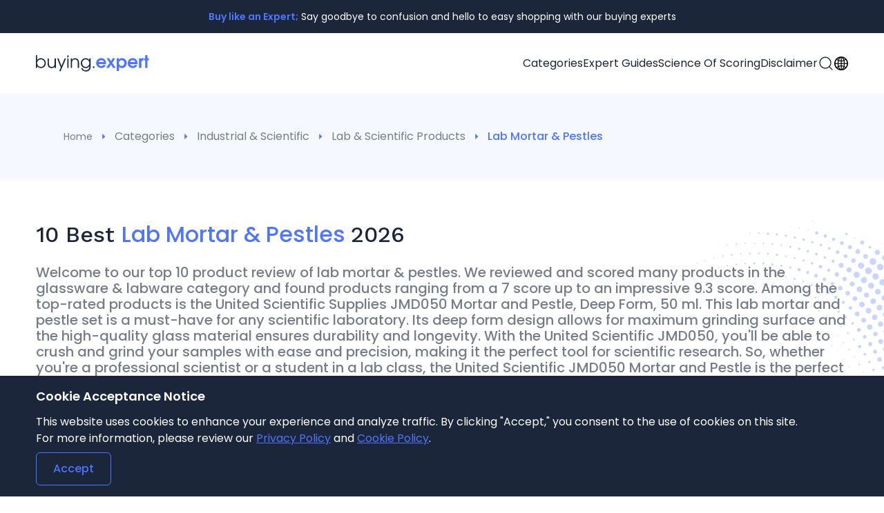

--- FILE ---
content_type: text/html; charset=utf-8
request_url: https://buying.expert/top10/best-lab-mortar-and-pestles
body_size: 58754
content:
<!DOCTYPE html><html lang="en"><head><meta charSet="utf-8"/><meta name="viewport" content="width=device-width, initial-scale=1.0, interactive-widget=resizes-content"/><script async="" src="https://www.googletagmanager.com/gtag/js?id=G-YQHD4W0LCF"></script><script>
                  window.dataLayer = window.dataLayer || [];
                  function gtag() { dataLayer.push(arguments); }
                  gtag('js', new Date());
                  gtag('config', 'G-YQHD4W0LCF');
                </script><script type="application/ld+json">{"@context":"https://schema.org","@type":"Organization","name":"Buying Expert","url":"https://buying.expert/","logo":"https://buying.expert/images/logo.png"}</script><script type="application/ld+json">{"@context":"https://schema.org/","@type":"WebSite","name":"Buying Expert","url":"https://buying.expert/","potentialAction":{"@type":"SearchAction","target":"https://buying.expert/search?q={search_term_string}","query-input":"required name=search_term_string"}}</script><link rel="canonical" href="https://buying.expert/top10/best-lab-mortar-and-pestles"/><title>10 Best Lab Mortar &amp; Pestles | Buying Expert</title><meta name="description" content="Best Lab Mortar &amp; Pestles. Save time, reduce stress, and find the best products. Get professional advice to assist you in making the best purchasing choices."/><meta property="og:type" content="product"/><meta name="twitter:card" content="summary_large_image"/><meta property="og:site_name" name="twitter:site" content="Buying Expert"/><meta property="og:url" name="twitter:url" content="https://buying.expert/top10/best-lab-mortar-and-pestles"/><meta property="og:title" name="twitter:title" content="10 Best Lab Mortar &amp; Pestles"/><meta property="og:description" name="twitter:description" content="Best Lab Mortar &amp; Pestles. Save time, reduce stress, and find the best products. Get professional advice to assist you in making the best purchasing choices."/><meta property="og:image" name="twitter:image" content="https://top10files.s3.amazonaws.com/image_2/1699820092201.jpg"/><meta name="profitshareid" content="be37e8d0b1f6bd5a41c11217e444c0fd"/><script type="application/ld+json">{"@context":"https://schema.org/","@type":"ItemList","itemListElement":[{"@type":"ListItem","position":1,"name":"United Scientific Supplies JMD050 Mortar and Pestle, Deep Form, 50 ml","url":"https://www.amazon.com/United-Scientific-Supplies-JMD050-Mortar/dp/B00N50LTZ2?tag=inds0a-20"},{"@type":"ListItem","position":2,"name":"Porcelain Mortar & Pestle Set, 9oz (275ml) - Unglazed Grinding Surface - Excellent for Kitchen or Laboratory - Grinds Powdered Chemicals, Herbs & Spices - Pill Crusher - White - Eisco Labs","url":"https://www.amazon.com/Mortar-and-Pestle-5-5-Diameter/dp/B01779H1HQ?tag=inds0a-20"},{"@type":"ListItem","position":3,"name":"United Scientific Supplies JMD400 Mortar and Pestle, Deep Form, 400 ml","url":"https://www.amazon.com/United-Scientific-Supplies-JMD400-Mortar/dp/B00N50M2JE?tag=inds0a-20"},{"@type":"ListItem","position":4,"name":"Mortar & Pestle, 400ml - 130mm - Porcelain, Heavy Pattern - Textured Bowl and Spout - Eisco Labs","url":"https://www.amazon.com/Porcelain-Mortar-Pestle-walled-Textured/dp/B078HWQ2KY?tag=inds0a-20"},{"@type":"ListItem","position":5,"name":"Mortar & Pestle, 50ml - 70mm - Porcelain, Heavy Pattern - Textured Bowl and Spout - Eisco Labs","url":"https://www.amazon.com/Porcelain-Mortar-Pestle-Walled-Textured/dp/B078HH5B58?tag=inds0a-20"},{"@type":"ListItem","position":6,"name":"Replacement Pestle, 6.2\" Length - for Eisco Labs Mortar & Pestle Sets - Heavy Duty - Unglazed Grinding End - Excellent for Kitchen or Laboratory - Grinds Herbs & Spices - Pill Crusher - Eisco Labs","url":"https://www.amazon.com/Replacement-Pestle-Eisco-275ml-Mortar/dp/B0934FQ3GG?tag=inds0a-20"},{"@type":"ListItem","position":7,"name":"Alpha Nanotech Agate Pestle Only, Round, Used for 70 mm Mortars Round Pestle Only for 70 mm Mortars","url":"https://www.amazon.com/dp/B07X75RJ61?%3Fth=1&psc=1&tag=inds0a-20"},{"@type":"ListItem","position":8,"name":"Young4us 2 Pack Mortar and Pestle Set, 60mm 100mm for Scientific Experiment Science Supplies Food Preperation","url":"https://www.amazon.com/Young4us-Scientific-Experiment-Supplies-Preperation/dp/B08GR8ZPQV?tag=inds0a-20"},{"@type":"ListItem","position":9,"name":"Replacement Pestle, 3.85\" Length - for Eisco Labs Mortar & Pestle Sets - Heavy Duty - Unglazed Grinding End - Excellent for Kitchen or Laboratory - Grinds Herbs & Spices - Pill Crusher - Eisco Labs","url":"https://www.amazon.com/Replacement-Pestle-Eisco-Labs-Mortar/dp/B09355CXFR?tag=inds0a-20"},{"@type":"ListItem","position":10,"name":"Porcelain Mortar & Pestle Set, 64oz (1900ml) - Heavy Duty - Unglazed Grinding Surface - Excellent for Kitchen or Laboratory - Grinds Powdered Chemicals, Herbs, Spices, Pills - White - Eisco Labs","url":"https://www.amazon.com/Mortar-Pestle-Porcelain-Pattern-capacity/dp/B07DFT3KJC?tag=inds0a-20"}]}</script><script type="application/ld+json">{"@context":"https://schema.org/","@type":"BreadcrumbList","itemListElement":[{"@type":"ListItem","position":1,"name":"Home","item":"https://buying.expert/"},{"@type":"ListItem","position":2,"name":"Categories","item":"https://buying.expert/c/"},{"@type":"ListItem","position":3,"name":"Industrial & Scientific","item":"https://buying.expert/c/industrial-and-scientific"},{"@type":"ListItem","position":4,"name":"Lab & Scientific Products","item":"https://buying.expert/c/industrial-and-scientific/lab-and-scientific-products"},{"@type":"ListItem","position":5,"name":"Lab Mortar & Pestles","item":"https://buying.expert/top10"}]}</script><meta name="next-head-count" content="19"/><meta name="referrer" content="origin"/><meta name="theme-color" content="#000000"/><meta name="Takeads" content="Verify"/><link rel="shortcut icon" href="/images/favicon.png"/><meta name="OMG-Verify-V1" content="7b194c09-63c2-44af-ac5b-a37760588495"/><meta name="partnerboostverifycode" content="32dc01246faccb7f5b3cad5016dd5033"/><meta name="commission-factory-verification" content="81541115e8734ff4ab829b95b388c135"/><link rel="preconnect" href="https://fonts.googleapis.com"/><link rel="preconnect" href="https://fonts.gstatic.com"/><link rel="dns-prefetch" href="https://m.media-amazon.com"/><link rel="dns-prefetch" href="https://top10files.s3.amazonaws.com"/><link rel="dns-prefetch" href="https://top10-germany.s3.amazonaws.com"/><link rel="dns-prefetch" href="https://ca-top10-files.s3.amazonaws.com"/><link rel="dns-prefetch" href="https://uk-top10-files.s3.amazonaws.com"/><link rel="preconnect" href="https://m.media-amazon.com" crossorigin="true"/><link rel="preconnect" href="https://top10files.s3.amazonaws.com" crossorigin="true"/><link rel="preconnect" href="https://top10-germany.s3.amazonaws.com" crossorigin="true"/><link rel="preconnect" href="https://ca-top10-files.s3.amazonaws.com" crossorigin="true"/><link rel="preconnect" href="https://uk-top10-files.s3.amazonaws.com" crossorigin="true"/><link rel="preconnect" href="https://fonts.gstatic.com" crossorigin /><link rel="preload" href="/_next/static/css/dee4ede026bee8bd.css" as="style"/><link rel="stylesheet" href="/_next/static/css/dee4ede026bee8bd.css" data-n-g=""/><link rel="preload" href="/_next/static/css/9a4baf632e4fdc86.css" as="style"/><link rel="stylesheet" href="/_next/static/css/9a4baf632e4fdc86.css" data-n-p=""/><link rel="preload" href="/_next/static/css/a237b4bed4ac7050.css" as="style"/><link rel="stylesheet" href="/_next/static/css/a237b4bed4ac7050.css" data-n-p=""/><noscript data-n-css=""></noscript><script defer="" nomodule="" src="/_next/static/chunks/polyfills-c67a75d1b6f99dc8.js"></script><script src="/_next/static/chunks/webpack-cf48ca450ed4e6e5.js" defer=""></script><script src="/_next/static/chunks/framework-79bce4a3a540b080.js" defer=""></script><script src="/_next/static/chunks/main-b67090dd7908c0a7.js" defer=""></script><script src="/_next/static/chunks/pages/_app-ffff42764e602eb1.js" defer=""></script><script src="/_next/static/chunks/fec483df-64130a439708949a.js" defer=""></script><script src="/_next/static/chunks/6444-420381a47576b76c.js" defer=""></script><script src="/_next/static/chunks/6622-b8e358f8e96c5699.js" defer=""></script><script src="/_next/static/chunks/424-316b79697bc8bdcb.js" defer=""></script><script src="/_next/static/chunks/8511-9b599f3fe108d40d.js" defer=""></script><script src="/_next/static/chunks/2581-1750cf211b50bfb6.js" defer=""></script><script src="/_next/static/chunks/4425-38636ae569a399bd.js" defer=""></script><script src="/_next/static/chunks/1439-8e9a1b015337acc2.js" defer=""></script><script src="/_next/static/chunks/6976-6b581989c286445f.js" defer=""></script><script src="/_next/static/chunks/9529-dcd5f82d28d63eb4.js" defer=""></script><script src="/_next/static/chunks/891-5f963cd54c131c2e.js" defer=""></script><script src="/_next/static/chunks/3652-3b06a047088beabf.js" defer=""></script><script src="/_next/static/chunks/pages/top10/%5Bcategory%5D-81b473b6f499caf6.js" defer=""></script><script src="/_next/static/pGqcureqkZeP_h_58wu3r/_buildManifest.js" defer=""></script><script src="/_next/static/pGqcureqkZeP_h_58wu3r/_ssgManifest.js" defer=""></script><style data-href="https://fonts.googleapis.com/css?family=Open+Sans:300,400,600,700&display=optional">@font-face{font-family:'Open Sans';font-style:normal;font-weight:300;font-stretch:normal;font-display:optional;src:url(https://fonts.gstatic.com/l/font?kit=memSYaGs126MiZpBA-UvWbX2vVnXBbObj2OVZyOOSr4dVJWUgsiH0B4gaVQ&skey=62c1cbfccc78b4b2&v=v44) format('woff')}@font-face{font-family:'Open Sans';font-style:normal;font-weight:400;font-stretch:normal;font-display:optional;src:url(https://fonts.gstatic.com/l/font?kit=memSYaGs126MiZpBA-UvWbX2vVnXBbObj2OVZyOOSr4dVJWUgsjZ0B4gaVQ&skey=62c1cbfccc78b4b2&v=v44) format('woff')}@font-face{font-family:'Open Sans';font-style:normal;font-weight:600;font-stretch:normal;font-display:optional;src:url(https://fonts.gstatic.com/l/font?kit=memSYaGs126MiZpBA-UvWbX2vVnXBbObj2OVZyOOSr4dVJWUgsgH1x4gaVQ&skey=62c1cbfccc78b4b2&v=v44) format('woff')}@font-face{font-family:'Open Sans';font-style:normal;font-weight:700;font-stretch:normal;font-display:optional;src:url(https://fonts.gstatic.com/l/font?kit=memSYaGs126MiZpBA-UvWbX2vVnXBbObj2OVZyOOSr4dVJWUgsg-1x4gaVQ&skey=62c1cbfccc78b4b2&v=v44) format('woff')}@font-face{font-family:'Open Sans';font-style:normal;font-weight:300;font-stretch:100%;font-display:optional;src:url(https://fonts.gstatic.com/s/opensans/v44/memvYaGs126MiZpBA-UvWbX2vVnXBbObj2OVTSKmu0SC55K5gw.woff2) format('woff2');unicode-range:U+0460-052F,U+1C80-1C8A,U+20B4,U+2DE0-2DFF,U+A640-A69F,U+FE2E-FE2F}@font-face{font-family:'Open Sans';font-style:normal;font-weight:300;font-stretch:100%;font-display:optional;src:url(https://fonts.gstatic.com/s/opensans/v44/memvYaGs126MiZpBA-UvWbX2vVnXBbObj2OVTSumu0SC55K5gw.woff2) format('woff2');unicode-range:U+0301,U+0400-045F,U+0490-0491,U+04B0-04B1,U+2116}@font-face{font-family:'Open Sans';font-style:normal;font-weight:300;font-stretch:100%;font-display:optional;src:url(https://fonts.gstatic.com/s/opensans/v44/memvYaGs126MiZpBA-UvWbX2vVnXBbObj2OVTSOmu0SC55K5gw.woff2) format('woff2');unicode-range:U+1F00-1FFF}@font-face{font-family:'Open Sans';font-style:normal;font-weight:300;font-stretch:100%;font-display:optional;src:url(https://fonts.gstatic.com/s/opensans/v44/memvYaGs126MiZpBA-UvWbX2vVnXBbObj2OVTSymu0SC55K5gw.woff2) format('woff2');unicode-range:U+0370-0377,U+037A-037F,U+0384-038A,U+038C,U+038E-03A1,U+03A3-03FF}@font-face{font-family:'Open Sans';font-style:normal;font-weight:300;font-stretch:100%;font-display:optional;src:url(https://fonts.gstatic.com/s/opensans/v44/memvYaGs126MiZpBA-UvWbX2vVnXBbObj2OVTS2mu0SC55K5gw.woff2) format('woff2');unicode-range:U+0307-0308,U+0590-05FF,U+200C-2010,U+20AA,U+25CC,U+FB1D-FB4F}@font-face{font-family:'Open Sans';font-style:normal;font-weight:300;font-stretch:100%;font-display:optional;src:url(https://fonts.gstatic.com/s/opensans/v44/memvYaGs126MiZpBA-UvWbX2vVnXBbObj2OVTVOmu0SC55K5gw.woff2) format('woff2');unicode-range:U+0302-0303,U+0305,U+0307-0308,U+0310,U+0312,U+0315,U+031A,U+0326-0327,U+032C,U+032F-0330,U+0332-0333,U+0338,U+033A,U+0346,U+034D,U+0391-03A1,U+03A3-03A9,U+03B1-03C9,U+03D1,U+03D5-03D6,U+03F0-03F1,U+03F4-03F5,U+2016-2017,U+2034-2038,U+203C,U+2040,U+2043,U+2047,U+2050,U+2057,U+205F,U+2070-2071,U+2074-208E,U+2090-209C,U+20D0-20DC,U+20E1,U+20E5-20EF,U+2100-2112,U+2114-2115,U+2117-2121,U+2123-214F,U+2190,U+2192,U+2194-21AE,U+21B0-21E5,U+21F1-21F2,U+21F4-2211,U+2213-2214,U+2216-22FF,U+2308-230B,U+2310,U+2319,U+231C-2321,U+2336-237A,U+237C,U+2395,U+239B-23B7,U+23D0,U+23DC-23E1,U+2474-2475,U+25AF,U+25B3,U+25B7,U+25BD,U+25C1,U+25CA,U+25CC,U+25FB,U+266D-266F,U+27C0-27FF,U+2900-2AFF,U+2B0E-2B11,U+2B30-2B4C,U+2BFE,U+3030,U+FF5B,U+FF5D,U+1D400-1D7FF,U+1EE00-1EEFF}@font-face{font-family:'Open Sans';font-style:normal;font-weight:300;font-stretch:100%;font-display:optional;src:url(https://fonts.gstatic.com/s/opensans/v44/memvYaGs126MiZpBA-UvWbX2vVnXBbObj2OVTUGmu0SC55K5gw.woff2) format('woff2');unicode-range:U+0001-000C,U+000E-001F,U+007F-009F,U+20DD-20E0,U+20E2-20E4,U+2150-218F,U+2190,U+2192,U+2194-2199,U+21AF,U+21E6-21F0,U+21F3,U+2218-2219,U+2299,U+22C4-22C6,U+2300-243F,U+2440-244A,U+2460-24FF,U+25A0-27BF,U+2800-28FF,U+2921-2922,U+2981,U+29BF,U+29EB,U+2B00-2BFF,U+4DC0-4DFF,U+FFF9-FFFB,U+10140-1018E,U+10190-1019C,U+101A0,U+101D0-101FD,U+102E0-102FB,U+10E60-10E7E,U+1D2C0-1D2D3,U+1D2E0-1D37F,U+1F000-1F0FF,U+1F100-1F1AD,U+1F1E6-1F1FF,U+1F30D-1F30F,U+1F315,U+1F31C,U+1F31E,U+1F320-1F32C,U+1F336,U+1F378,U+1F37D,U+1F382,U+1F393-1F39F,U+1F3A7-1F3A8,U+1F3AC-1F3AF,U+1F3C2,U+1F3C4-1F3C6,U+1F3CA-1F3CE,U+1F3D4-1F3E0,U+1F3ED,U+1F3F1-1F3F3,U+1F3F5-1F3F7,U+1F408,U+1F415,U+1F41F,U+1F426,U+1F43F,U+1F441-1F442,U+1F444,U+1F446-1F449,U+1F44C-1F44E,U+1F453,U+1F46A,U+1F47D,U+1F4A3,U+1F4B0,U+1F4B3,U+1F4B9,U+1F4BB,U+1F4BF,U+1F4C8-1F4CB,U+1F4D6,U+1F4DA,U+1F4DF,U+1F4E3-1F4E6,U+1F4EA-1F4ED,U+1F4F7,U+1F4F9-1F4FB,U+1F4FD-1F4FE,U+1F503,U+1F507-1F50B,U+1F50D,U+1F512-1F513,U+1F53E-1F54A,U+1F54F-1F5FA,U+1F610,U+1F650-1F67F,U+1F687,U+1F68D,U+1F691,U+1F694,U+1F698,U+1F6AD,U+1F6B2,U+1F6B9-1F6BA,U+1F6BC,U+1F6C6-1F6CF,U+1F6D3-1F6D7,U+1F6E0-1F6EA,U+1F6F0-1F6F3,U+1F6F7-1F6FC,U+1F700-1F7FF,U+1F800-1F80B,U+1F810-1F847,U+1F850-1F859,U+1F860-1F887,U+1F890-1F8AD,U+1F8B0-1F8BB,U+1F8C0-1F8C1,U+1F900-1F90B,U+1F93B,U+1F946,U+1F984,U+1F996,U+1F9E9,U+1FA00-1FA6F,U+1FA70-1FA7C,U+1FA80-1FA89,U+1FA8F-1FAC6,U+1FACE-1FADC,U+1FADF-1FAE9,U+1FAF0-1FAF8,U+1FB00-1FBFF}@font-face{font-family:'Open Sans';font-style:normal;font-weight:300;font-stretch:100%;font-display:optional;src:url(https://fonts.gstatic.com/s/opensans/v44/memvYaGs126MiZpBA-UvWbX2vVnXBbObj2OVTSCmu0SC55K5gw.woff2) format('woff2');unicode-range:U+0102-0103,U+0110-0111,U+0128-0129,U+0168-0169,U+01A0-01A1,U+01AF-01B0,U+0300-0301,U+0303-0304,U+0308-0309,U+0323,U+0329,U+1EA0-1EF9,U+20AB}@font-face{font-family:'Open Sans';font-style:normal;font-weight:300;font-stretch:100%;font-display:optional;src:url(https://fonts.gstatic.com/s/opensans/v44/memvYaGs126MiZpBA-UvWbX2vVnXBbObj2OVTSGmu0SC55K5gw.woff2) format('woff2');unicode-range:U+0100-02BA,U+02BD-02C5,U+02C7-02CC,U+02CE-02D7,U+02DD-02FF,U+0304,U+0308,U+0329,U+1D00-1DBF,U+1E00-1E9F,U+1EF2-1EFF,U+2020,U+20A0-20AB,U+20AD-20C0,U+2113,U+2C60-2C7F,U+A720-A7FF}@font-face{font-family:'Open Sans';font-style:normal;font-weight:300;font-stretch:100%;font-display:optional;src:url(https://fonts.gstatic.com/s/opensans/v44/memvYaGs126MiZpBA-UvWbX2vVnXBbObj2OVTS-mu0SC55I.woff2) format('woff2');unicode-range:U+0000-00FF,U+0131,U+0152-0153,U+02BB-02BC,U+02C6,U+02DA,U+02DC,U+0304,U+0308,U+0329,U+2000-206F,U+20AC,U+2122,U+2191,U+2193,U+2212,U+2215,U+FEFF,U+FFFD}@font-face{font-family:'Open Sans';font-style:normal;font-weight:400;font-stretch:100%;font-display:optional;src:url(https://fonts.gstatic.com/s/opensans/v44/memvYaGs126MiZpBA-UvWbX2vVnXBbObj2OVTSKmu0SC55K5gw.woff2) format('woff2');unicode-range:U+0460-052F,U+1C80-1C8A,U+20B4,U+2DE0-2DFF,U+A640-A69F,U+FE2E-FE2F}@font-face{font-family:'Open Sans';font-style:normal;font-weight:400;font-stretch:100%;font-display:optional;src:url(https://fonts.gstatic.com/s/opensans/v44/memvYaGs126MiZpBA-UvWbX2vVnXBbObj2OVTSumu0SC55K5gw.woff2) format('woff2');unicode-range:U+0301,U+0400-045F,U+0490-0491,U+04B0-04B1,U+2116}@font-face{font-family:'Open Sans';font-style:normal;font-weight:400;font-stretch:100%;font-display:optional;src:url(https://fonts.gstatic.com/s/opensans/v44/memvYaGs126MiZpBA-UvWbX2vVnXBbObj2OVTSOmu0SC55K5gw.woff2) format('woff2');unicode-range:U+1F00-1FFF}@font-face{font-family:'Open Sans';font-style:normal;font-weight:400;font-stretch:100%;font-display:optional;src:url(https://fonts.gstatic.com/s/opensans/v44/memvYaGs126MiZpBA-UvWbX2vVnXBbObj2OVTSymu0SC55K5gw.woff2) format('woff2');unicode-range:U+0370-0377,U+037A-037F,U+0384-038A,U+038C,U+038E-03A1,U+03A3-03FF}@font-face{font-family:'Open Sans';font-style:normal;font-weight:400;font-stretch:100%;font-display:optional;src:url(https://fonts.gstatic.com/s/opensans/v44/memvYaGs126MiZpBA-UvWbX2vVnXBbObj2OVTS2mu0SC55K5gw.woff2) format('woff2');unicode-range:U+0307-0308,U+0590-05FF,U+200C-2010,U+20AA,U+25CC,U+FB1D-FB4F}@font-face{font-family:'Open Sans';font-style:normal;font-weight:400;font-stretch:100%;font-display:optional;src:url(https://fonts.gstatic.com/s/opensans/v44/memvYaGs126MiZpBA-UvWbX2vVnXBbObj2OVTVOmu0SC55K5gw.woff2) format('woff2');unicode-range:U+0302-0303,U+0305,U+0307-0308,U+0310,U+0312,U+0315,U+031A,U+0326-0327,U+032C,U+032F-0330,U+0332-0333,U+0338,U+033A,U+0346,U+034D,U+0391-03A1,U+03A3-03A9,U+03B1-03C9,U+03D1,U+03D5-03D6,U+03F0-03F1,U+03F4-03F5,U+2016-2017,U+2034-2038,U+203C,U+2040,U+2043,U+2047,U+2050,U+2057,U+205F,U+2070-2071,U+2074-208E,U+2090-209C,U+20D0-20DC,U+20E1,U+20E5-20EF,U+2100-2112,U+2114-2115,U+2117-2121,U+2123-214F,U+2190,U+2192,U+2194-21AE,U+21B0-21E5,U+21F1-21F2,U+21F4-2211,U+2213-2214,U+2216-22FF,U+2308-230B,U+2310,U+2319,U+231C-2321,U+2336-237A,U+237C,U+2395,U+239B-23B7,U+23D0,U+23DC-23E1,U+2474-2475,U+25AF,U+25B3,U+25B7,U+25BD,U+25C1,U+25CA,U+25CC,U+25FB,U+266D-266F,U+27C0-27FF,U+2900-2AFF,U+2B0E-2B11,U+2B30-2B4C,U+2BFE,U+3030,U+FF5B,U+FF5D,U+1D400-1D7FF,U+1EE00-1EEFF}@font-face{font-family:'Open Sans';font-style:normal;font-weight:400;font-stretch:100%;font-display:optional;src:url(https://fonts.gstatic.com/s/opensans/v44/memvYaGs126MiZpBA-UvWbX2vVnXBbObj2OVTUGmu0SC55K5gw.woff2) format('woff2');unicode-range:U+0001-000C,U+000E-001F,U+007F-009F,U+20DD-20E0,U+20E2-20E4,U+2150-218F,U+2190,U+2192,U+2194-2199,U+21AF,U+21E6-21F0,U+21F3,U+2218-2219,U+2299,U+22C4-22C6,U+2300-243F,U+2440-244A,U+2460-24FF,U+25A0-27BF,U+2800-28FF,U+2921-2922,U+2981,U+29BF,U+29EB,U+2B00-2BFF,U+4DC0-4DFF,U+FFF9-FFFB,U+10140-1018E,U+10190-1019C,U+101A0,U+101D0-101FD,U+102E0-102FB,U+10E60-10E7E,U+1D2C0-1D2D3,U+1D2E0-1D37F,U+1F000-1F0FF,U+1F100-1F1AD,U+1F1E6-1F1FF,U+1F30D-1F30F,U+1F315,U+1F31C,U+1F31E,U+1F320-1F32C,U+1F336,U+1F378,U+1F37D,U+1F382,U+1F393-1F39F,U+1F3A7-1F3A8,U+1F3AC-1F3AF,U+1F3C2,U+1F3C4-1F3C6,U+1F3CA-1F3CE,U+1F3D4-1F3E0,U+1F3ED,U+1F3F1-1F3F3,U+1F3F5-1F3F7,U+1F408,U+1F415,U+1F41F,U+1F426,U+1F43F,U+1F441-1F442,U+1F444,U+1F446-1F449,U+1F44C-1F44E,U+1F453,U+1F46A,U+1F47D,U+1F4A3,U+1F4B0,U+1F4B3,U+1F4B9,U+1F4BB,U+1F4BF,U+1F4C8-1F4CB,U+1F4D6,U+1F4DA,U+1F4DF,U+1F4E3-1F4E6,U+1F4EA-1F4ED,U+1F4F7,U+1F4F9-1F4FB,U+1F4FD-1F4FE,U+1F503,U+1F507-1F50B,U+1F50D,U+1F512-1F513,U+1F53E-1F54A,U+1F54F-1F5FA,U+1F610,U+1F650-1F67F,U+1F687,U+1F68D,U+1F691,U+1F694,U+1F698,U+1F6AD,U+1F6B2,U+1F6B9-1F6BA,U+1F6BC,U+1F6C6-1F6CF,U+1F6D3-1F6D7,U+1F6E0-1F6EA,U+1F6F0-1F6F3,U+1F6F7-1F6FC,U+1F700-1F7FF,U+1F800-1F80B,U+1F810-1F847,U+1F850-1F859,U+1F860-1F887,U+1F890-1F8AD,U+1F8B0-1F8BB,U+1F8C0-1F8C1,U+1F900-1F90B,U+1F93B,U+1F946,U+1F984,U+1F996,U+1F9E9,U+1FA00-1FA6F,U+1FA70-1FA7C,U+1FA80-1FA89,U+1FA8F-1FAC6,U+1FACE-1FADC,U+1FADF-1FAE9,U+1FAF0-1FAF8,U+1FB00-1FBFF}@font-face{font-family:'Open Sans';font-style:normal;font-weight:400;font-stretch:100%;font-display:optional;src:url(https://fonts.gstatic.com/s/opensans/v44/memvYaGs126MiZpBA-UvWbX2vVnXBbObj2OVTSCmu0SC55K5gw.woff2) format('woff2');unicode-range:U+0102-0103,U+0110-0111,U+0128-0129,U+0168-0169,U+01A0-01A1,U+01AF-01B0,U+0300-0301,U+0303-0304,U+0308-0309,U+0323,U+0329,U+1EA0-1EF9,U+20AB}@font-face{font-family:'Open Sans';font-style:normal;font-weight:400;font-stretch:100%;font-display:optional;src:url(https://fonts.gstatic.com/s/opensans/v44/memvYaGs126MiZpBA-UvWbX2vVnXBbObj2OVTSGmu0SC55K5gw.woff2) format('woff2');unicode-range:U+0100-02BA,U+02BD-02C5,U+02C7-02CC,U+02CE-02D7,U+02DD-02FF,U+0304,U+0308,U+0329,U+1D00-1DBF,U+1E00-1E9F,U+1EF2-1EFF,U+2020,U+20A0-20AB,U+20AD-20C0,U+2113,U+2C60-2C7F,U+A720-A7FF}@font-face{font-family:'Open Sans';font-style:normal;font-weight:400;font-stretch:100%;font-display:optional;src:url(https://fonts.gstatic.com/s/opensans/v44/memvYaGs126MiZpBA-UvWbX2vVnXBbObj2OVTS-mu0SC55I.woff2) format('woff2');unicode-range:U+0000-00FF,U+0131,U+0152-0153,U+02BB-02BC,U+02C6,U+02DA,U+02DC,U+0304,U+0308,U+0329,U+2000-206F,U+20AC,U+2122,U+2191,U+2193,U+2212,U+2215,U+FEFF,U+FFFD}@font-face{font-family:'Open Sans';font-style:normal;font-weight:600;font-stretch:100%;font-display:optional;src:url(https://fonts.gstatic.com/s/opensans/v44/memvYaGs126MiZpBA-UvWbX2vVnXBbObj2OVTSKmu0SC55K5gw.woff2) format('woff2');unicode-range:U+0460-052F,U+1C80-1C8A,U+20B4,U+2DE0-2DFF,U+A640-A69F,U+FE2E-FE2F}@font-face{font-family:'Open Sans';font-style:normal;font-weight:600;font-stretch:100%;font-display:optional;src:url(https://fonts.gstatic.com/s/opensans/v44/memvYaGs126MiZpBA-UvWbX2vVnXBbObj2OVTSumu0SC55K5gw.woff2) format('woff2');unicode-range:U+0301,U+0400-045F,U+0490-0491,U+04B0-04B1,U+2116}@font-face{font-family:'Open Sans';font-style:normal;font-weight:600;font-stretch:100%;font-display:optional;src:url(https://fonts.gstatic.com/s/opensans/v44/memvYaGs126MiZpBA-UvWbX2vVnXBbObj2OVTSOmu0SC55K5gw.woff2) format('woff2');unicode-range:U+1F00-1FFF}@font-face{font-family:'Open Sans';font-style:normal;font-weight:600;font-stretch:100%;font-display:optional;src:url(https://fonts.gstatic.com/s/opensans/v44/memvYaGs126MiZpBA-UvWbX2vVnXBbObj2OVTSymu0SC55K5gw.woff2) format('woff2');unicode-range:U+0370-0377,U+037A-037F,U+0384-038A,U+038C,U+038E-03A1,U+03A3-03FF}@font-face{font-family:'Open Sans';font-style:normal;font-weight:600;font-stretch:100%;font-display:optional;src:url(https://fonts.gstatic.com/s/opensans/v44/memvYaGs126MiZpBA-UvWbX2vVnXBbObj2OVTS2mu0SC55K5gw.woff2) format('woff2');unicode-range:U+0307-0308,U+0590-05FF,U+200C-2010,U+20AA,U+25CC,U+FB1D-FB4F}@font-face{font-family:'Open Sans';font-style:normal;font-weight:600;font-stretch:100%;font-display:optional;src:url(https://fonts.gstatic.com/s/opensans/v44/memvYaGs126MiZpBA-UvWbX2vVnXBbObj2OVTVOmu0SC55K5gw.woff2) format('woff2');unicode-range:U+0302-0303,U+0305,U+0307-0308,U+0310,U+0312,U+0315,U+031A,U+0326-0327,U+032C,U+032F-0330,U+0332-0333,U+0338,U+033A,U+0346,U+034D,U+0391-03A1,U+03A3-03A9,U+03B1-03C9,U+03D1,U+03D5-03D6,U+03F0-03F1,U+03F4-03F5,U+2016-2017,U+2034-2038,U+203C,U+2040,U+2043,U+2047,U+2050,U+2057,U+205F,U+2070-2071,U+2074-208E,U+2090-209C,U+20D0-20DC,U+20E1,U+20E5-20EF,U+2100-2112,U+2114-2115,U+2117-2121,U+2123-214F,U+2190,U+2192,U+2194-21AE,U+21B0-21E5,U+21F1-21F2,U+21F4-2211,U+2213-2214,U+2216-22FF,U+2308-230B,U+2310,U+2319,U+231C-2321,U+2336-237A,U+237C,U+2395,U+239B-23B7,U+23D0,U+23DC-23E1,U+2474-2475,U+25AF,U+25B3,U+25B7,U+25BD,U+25C1,U+25CA,U+25CC,U+25FB,U+266D-266F,U+27C0-27FF,U+2900-2AFF,U+2B0E-2B11,U+2B30-2B4C,U+2BFE,U+3030,U+FF5B,U+FF5D,U+1D400-1D7FF,U+1EE00-1EEFF}@font-face{font-family:'Open Sans';font-style:normal;font-weight:600;font-stretch:100%;font-display:optional;src:url(https://fonts.gstatic.com/s/opensans/v44/memvYaGs126MiZpBA-UvWbX2vVnXBbObj2OVTUGmu0SC55K5gw.woff2) format('woff2');unicode-range:U+0001-000C,U+000E-001F,U+007F-009F,U+20DD-20E0,U+20E2-20E4,U+2150-218F,U+2190,U+2192,U+2194-2199,U+21AF,U+21E6-21F0,U+21F3,U+2218-2219,U+2299,U+22C4-22C6,U+2300-243F,U+2440-244A,U+2460-24FF,U+25A0-27BF,U+2800-28FF,U+2921-2922,U+2981,U+29BF,U+29EB,U+2B00-2BFF,U+4DC0-4DFF,U+FFF9-FFFB,U+10140-1018E,U+10190-1019C,U+101A0,U+101D0-101FD,U+102E0-102FB,U+10E60-10E7E,U+1D2C0-1D2D3,U+1D2E0-1D37F,U+1F000-1F0FF,U+1F100-1F1AD,U+1F1E6-1F1FF,U+1F30D-1F30F,U+1F315,U+1F31C,U+1F31E,U+1F320-1F32C,U+1F336,U+1F378,U+1F37D,U+1F382,U+1F393-1F39F,U+1F3A7-1F3A8,U+1F3AC-1F3AF,U+1F3C2,U+1F3C4-1F3C6,U+1F3CA-1F3CE,U+1F3D4-1F3E0,U+1F3ED,U+1F3F1-1F3F3,U+1F3F5-1F3F7,U+1F408,U+1F415,U+1F41F,U+1F426,U+1F43F,U+1F441-1F442,U+1F444,U+1F446-1F449,U+1F44C-1F44E,U+1F453,U+1F46A,U+1F47D,U+1F4A3,U+1F4B0,U+1F4B3,U+1F4B9,U+1F4BB,U+1F4BF,U+1F4C8-1F4CB,U+1F4D6,U+1F4DA,U+1F4DF,U+1F4E3-1F4E6,U+1F4EA-1F4ED,U+1F4F7,U+1F4F9-1F4FB,U+1F4FD-1F4FE,U+1F503,U+1F507-1F50B,U+1F50D,U+1F512-1F513,U+1F53E-1F54A,U+1F54F-1F5FA,U+1F610,U+1F650-1F67F,U+1F687,U+1F68D,U+1F691,U+1F694,U+1F698,U+1F6AD,U+1F6B2,U+1F6B9-1F6BA,U+1F6BC,U+1F6C6-1F6CF,U+1F6D3-1F6D7,U+1F6E0-1F6EA,U+1F6F0-1F6F3,U+1F6F7-1F6FC,U+1F700-1F7FF,U+1F800-1F80B,U+1F810-1F847,U+1F850-1F859,U+1F860-1F887,U+1F890-1F8AD,U+1F8B0-1F8BB,U+1F8C0-1F8C1,U+1F900-1F90B,U+1F93B,U+1F946,U+1F984,U+1F996,U+1F9E9,U+1FA00-1FA6F,U+1FA70-1FA7C,U+1FA80-1FA89,U+1FA8F-1FAC6,U+1FACE-1FADC,U+1FADF-1FAE9,U+1FAF0-1FAF8,U+1FB00-1FBFF}@font-face{font-family:'Open Sans';font-style:normal;font-weight:600;font-stretch:100%;font-display:optional;src:url(https://fonts.gstatic.com/s/opensans/v44/memvYaGs126MiZpBA-UvWbX2vVnXBbObj2OVTSCmu0SC55K5gw.woff2) format('woff2');unicode-range:U+0102-0103,U+0110-0111,U+0128-0129,U+0168-0169,U+01A0-01A1,U+01AF-01B0,U+0300-0301,U+0303-0304,U+0308-0309,U+0323,U+0329,U+1EA0-1EF9,U+20AB}@font-face{font-family:'Open Sans';font-style:normal;font-weight:600;font-stretch:100%;font-display:optional;src:url(https://fonts.gstatic.com/s/opensans/v44/memvYaGs126MiZpBA-UvWbX2vVnXBbObj2OVTSGmu0SC55K5gw.woff2) format('woff2');unicode-range:U+0100-02BA,U+02BD-02C5,U+02C7-02CC,U+02CE-02D7,U+02DD-02FF,U+0304,U+0308,U+0329,U+1D00-1DBF,U+1E00-1E9F,U+1EF2-1EFF,U+2020,U+20A0-20AB,U+20AD-20C0,U+2113,U+2C60-2C7F,U+A720-A7FF}@font-face{font-family:'Open Sans';font-style:normal;font-weight:600;font-stretch:100%;font-display:optional;src:url(https://fonts.gstatic.com/s/opensans/v44/memvYaGs126MiZpBA-UvWbX2vVnXBbObj2OVTS-mu0SC55I.woff2) format('woff2');unicode-range:U+0000-00FF,U+0131,U+0152-0153,U+02BB-02BC,U+02C6,U+02DA,U+02DC,U+0304,U+0308,U+0329,U+2000-206F,U+20AC,U+2122,U+2191,U+2193,U+2212,U+2215,U+FEFF,U+FFFD}@font-face{font-family:'Open Sans';font-style:normal;font-weight:700;font-stretch:100%;font-display:optional;src:url(https://fonts.gstatic.com/s/opensans/v44/memvYaGs126MiZpBA-UvWbX2vVnXBbObj2OVTSKmu0SC55K5gw.woff2) format('woff2');unicode-range:U+0460-052F,U+1C80-1C8A,U+20B4,U+2DE0-2DFF,U+A640-A69F,U+FE2E-FE2F}@font-face{font-family:'Open Sans';font-style:normal;font-weight:700;font-stretch:100%;font-display:optional;src:url(https://fonts.gstatic.com/s/opensans/v44/memvYaGs126MiZpBA-UvWbX2vVnXBbObj2OVTSumu0SC55K5gw.woff2) format('woff2');unicode-range:U+0301,U+0400-045F,U+0490-0491,U+04B0-04B1,U+2116}@font-face{font-family:'Open Sans';font-style:normal;font-weight:700;font-stretch:100%;font-display:optional;src:url(https://fonts.gstatic.com/s/opensans/v44/memvYaGs126MiZpBA-UvWbX2vVnXBbObj2OVTSOmu0SC55K5gw.woff2) format('woff2');unicode-range:U+1F00-1FFF}@font-face{font-family:'Open Sans';font-style:normal;font-weight:700;font-stretch:100%;font-display:optional;src:url(https://fonts.gstatic.com/s/opensans/v44/memvYaGs126MiZpBA-UvWbX2vVnXBbObj2OVTSymu0SC55K5gw.woff2) format('woff2');unicode-range:U+0370-0377,U+037A-037F,U+0384-038A,U+038C,U+038E-03A1,U+03A3-03FF}@font-face{font-family:'Open Sans';font-style:normal;font-weight:700;font-stretch:100%;font-display:optional;src:url(https://fonts.gstatic.com/s/opensans/v44/memvYaGs126MiZpBA-UvWbX2vVnXBbObj2OVTS2mu0SC55K5gw.woff2) format('woff2');unicode-range:U+0307-0308,U+0590-05FF,U+200C-2010,U+20AA,U+25CC,U+FB1D-FB4F}@font-face{font-family:'Open Sans';font-style:normal;font-weight:700;font-stretch:100%;font-display:optional;src:url(https://fonts.gstatic.com/s/opensans/v44/memvYaGs126MiZpBA-UvWbX2vVnXBbObj2OVTVOmu0SC55K5gw.woff2) format('woff2');unicode-range:U+0302-0303,U+0305,U+0307-0308,U+0310,U+0312,U+0315,U+031A,U+0326-0327,U+032C,U+032F-0330,U+0332-0333,U+0338,U+033A,U+0346,U+034D,U+0391-03A1,U+03A3-03A9,U+03B1-03C9,U+03D1,U+03D5-03D6,U+03F0-03F1,U+03F4-03F5,U+2016-2017,U+2034-2038,U+203C,U+2040,U+2043,U+2047,U+2050,U+2057,U+205F,U+2070-2071,U+2074-208E,U+2090-209C,U+20D0-20DC,U+20E1,U+20E5-20EF,U+2100-2112,U+2114-2115,U+2117-2121,U+2123-214F,U+2190,U+2192,U+2194-21AE,U+21B0-21E5,U+21F1-21F2,U+21F4-2211,U+2213-2214,U+2216-22FF,U+2308-230B,U+2310,U+2319,U+231C-2321,U+2336-237A,U+237C,U+2395,U+239B-23B7,U+23D0,U+23DC-23E1,U+2474-2475,U+25AF,U+25B3,U+25B7,U+25BD,U+25C1,U+25CA,U+25CC,U+25FB,U+266D-266F,U+27C0-27FF,U+2900-2AFF,U+2B0E-2B11,U+2B30-2B4C,U+2BFE,U+3030,U+FF5B,U+FF5D,U+1D400-1D7FF,U+1EE00-1EEFF}@font-face{font-family:'Open Sans';font-style:normal;font-weight:700;font-stretch:100%;font-display:optional;src:url(https://fonts.gstatic.com/s/opensans/v44/memvYaGs126MiZpBA-UvWbX2vVnXBbObj2OVTUGmu0SC55K5gw.woff2) format('woff2');unicode-range:U+0001-000C,U+000E-001F,U+007F-009F,U+20DD-20E0,U+20E2-20E4,U+2150-218F,U+2190,U+2192,U+2194-2199,U+21AF,U+21E6-21F0,U+21F3,U+2218-2219,U+2299,U+22C4-22C6,U+2300-243F,U+2440-244A,U+2460-24FF,U+25A0-27BF,U+2800-28FF,U+2921-2922,U+2981,U+29BF,U+29EB,U+2B00-2BFF,U+4DC0-4DFF,U+FFF9-FFFB,U+10140-1018E,U+10190-1019C,U+101A0,U+101D0-101FD,U+102E0-102FB,U+10E60-10E7E,U+1D2C0-1D2D3,U+1D2E0-1D37F,U+1F000-1F0FF,U+1F100-1F1AD,U+1F1E6-1F1FF,U+1F30D-1F30F,U+1F315,U+1F31C,U+1F31E,U+1F320-1F32C,U+1F336,U+1F378,U+1F37D,U+1F382,U+1F393-1F39F,U+1F3A7-1F3A8,U+1F3AC-1F3AF,U+1F3C2,U+1F3C4-1F3C6,U+1F3CA-1F3CE,U+1F3D4-1F3E0,U+1F3ED,U+1F3F1-1F3F3,U+1F3F5-1F3F7,U+1F408,U+1F415,U+1F41F,U+1F426,U+1F43F,U+1F441-1F442,U+1F444,U+1F446-1F449,U+1F44C-1F44E,U+1F453,U+1F46A,U+1F47D,U+1F4A3,U+1F4B0,U+1F4B3,U+1F4B9,U+1F4BB,U+1F4BF,U+1F4C8-1F4CB,U+1F4D6,U+1F4DA,U+1F4DF,U+1F4E3-1F4E6,U+1F4EA-1F4ED,U+1F4F7,U+1F4F9-1F4FB,U+1F4FD-1F4FE,U+1F503,U+1F507-1F50B,U+1F50D,U+1F512-1F513,U+1F53E-1F54A,U+1F54F-1F5FA,U+1F610,U+1F650-1F67F,U+1F687,U+1F68D,U+1F691,U+1F694,U+1F698,U+1F6AD,U+1F6B2,U+1F6B9-1F6BA,U+1F6BC,U+1F6C6-1F6CF,U+1F6D3-1F6D7,U+1F6E0-1F6EA,U+1F6F0-1F6F3,U+1F6F7-1F6FC,U+1F700-1F7FF,U+1F800-1F80B,U+1F810-1F847,U+1F850-1F859,U+1F860-1F887,U+1F890-1F8AD,U+1F8B0-1F8BB,U+1F8C0-1F8C1,U+1F900-1F90B,U+1F93B,U+1F946,U+1F984,U+1F996,U+1F9E9,U+1FA00-1FA6F,U+1FA70-1FA7C,U+1FA80-1FA89,U+1FA8F-1FAC6,U+1FACE-1FADC,U+1FADF-1FAE9,U+1FAF0-1FAF8,U+1FB00-1FBFF}@font-face{font-family:'Open Sans';font-style:normal;font-weight:700;font-stretch:100%;font-display:optional;src:url(https://fonts.gstatic.com/s/opensans/v44/memvYaGs126MiZpBA-UvWbX2vVnXBbObj2OVTSCmu0SC55K5gw.woff2) format('woff2');unicode-range:U+0102-0103,U+0110-0111,U+0128-0129,U+0168-0169,U+01A0-01A1,U+01AF-01B0,U+0300-0301,U+0303-0304,U+0308-0309,U+0323,U+0329,U+1EA0-1EF9,U+20AB}@font-face{font-family:'Open Sans';font-style:normal;font-weight:700;font-stretch:100%;font-display:optional;src:url(https://fonts.gstatic.com/s/opensans/v44/memvYaGs126MiZpBA-UvWbX2vVnXBbObj2OVTSGmu0SC55K5gw.woff2) format('woff2');unicode-range:U+0100-02BA,U+02BD-02C5,U+02C7-02CC,U+02CE-02D7,U+02DD-02FF,U+0304,U+0308,U+0329,U+1D00-1DBF,U+1E00-1E9F,U+1EF2-1EFF,U+2020,U+20A0-20AB,U+20AD-20C0,U+2113,U+2C60-2C7F,U+A720-A7FF}@font-face{font-family:'Open Sans';font-style:normal;font-weight:700;font-stretch:100%;font-display:optional;src:url(https://fonts.gstatic.com/s/opensans/v44/memvYaGs126MiZpBA-UvWbX2vVnXBbObj2OVTS-mu0SC55I.woff2) format('woff2');unicode-range:U+0000-00FF,U+0131,U+0152-0153,U+02BB-02BC,U+02C6,U+02DA,U+02DC,U+0304,U+0308,U+0329,U+2000-206F,U+20AC,U+2122,U+2191,U+2193,U+2212,U+2215,U+FEFF,U+FFFD}</style></head><body><div id="page-transition"></div><div id="__next" data-reactroot=""><header class="ant-layout-header css-1wy5c44"><div class="NavBar_greetingMessage__u_gOR" aria-describedby="ssr-id"><span class="color-primary">Buy like an Expert;</span> <span>Say goodbye to confusion and hello to easy shopping with our buying experts</span></div><nav class="NavBar_navbar__Pj3lv container"><a class="d-flex" href="https://buying.expert/"><span role="img" style="font-size:20px" class="anticon"><svg width="164" height="24" viewBox="0 0 164 24" fill="none" xmlns="http://www.w3.org/2000/svg"><path d="M14.3503 11.5648C14.3503 7.56062 11.2166 4.45181 7.18757 4.45181C4.89948 4.45181 3.00933 5.39689 1.84041 7.11296V0H0V18.3793H1.84041V16.0415C2.98446 17.7326 4.92435 18.7026 7.16269 18.7026C11.2663 18.7026 14.3503 15.6435 14.3503 11.5648ZM12.485 11.515C12.485 14.6487 10.172 17.0114 7.11295 17.0114C4.1285 17.0114 1.71606 14.5244 1.71606 11.515C1.71606 8.5057 4.10363 6.14301 7.13783 6.14301C10.1969 6.14301 12.485 8.45596 12.485 11.515Z" fill="#1B263B"></path><path d="M28.9403 18.3793V4.77513H27.0999V11.7637C27.0999 15.4694 25.3589 17.0114 22.8719 17.0114C20.2356 17.0114 18.7931 15.5689 18.7931 12.1119V4.77513H16.9527V12.1119C16.9527 16.8622 19.2657 18.7026 22.7227 18.7026C24.8367 18.7026 26.1797 17.9565 27.0999 16.2653V18.3793H28.9403Z" fill="#1B263B"></path><path d="M43.6238 4.77513H41.659L37.058 15.6187L32.7554 4.77513H30.7409L36.0134 17.9316L33.7999 23.1544H35.7647L43.6238 4.77513Z" fill="#1B263B"></path><path d="M47.2582 18.3793V4.77513H45.4178V18.3793H47.2582ZM47.2582 3.2829V0.149222H45.4178V3.2829H47.2582Z" fill="#1B263B"></path><path d="M62.434 18.3793V11.2415C62.434 6.46632 60.0216 4.45181 56.6143 4.45181C54.8236 4.45181 53.3812 5.14819 52.2371 6.54093V4.77513H50.3967V18.3793H52.2371V10.8933C52.2371 7.56062 53.9283 6.14301 56.3905 6.14301C58.9024 6.14301 60.5936 7.53575 60.5936 11.2415V18.3793H62.434Z" fill="#1B263B"></path><path d="M79.1806 15.942V4.77513H77.3402V7.18757C75.9723 5.32228 74.306 4.45181 72.0179 4.45181C68.0386 4.45181 65.0542 7.53575 65.0542 11.6394C65.0542 15.6187 68.163 18.7026 72.1422 18.7026C74.5795 18.7026 76.2707 17.7078 77.3402 15.6187V16.5389C77.3402 20.1202 75.6241 22.0352 72.3412 22.0352C70.0531 22.0352 68.735 21.2643 67.3422 18.8021H65.5516C66.5464 21.9855 68.9588 23.7264 72.3909 23.7264C74.7536 23.7264 76.7433 22.8311 77.9122 21.2891C78.8324 20.0456 79.1806 18.6031 79.1806 15.942ZM77.3402 11.4155C77.3402 14.599 75.1018 17.0114 72.1422 17.0114C69.1578 17.0114 66.9194 14.6487 66.9194 11.4902C66.9194 8.38135 69.108 6.14301 72.1174 6.14301C75.0521 6.14301 77.3402 8.45596 77.3402 11.4155Z" fill="#1B263B"></path><path d="M82.3558 17.3592C82.3558 17.0192 82.4803 16.7247 82.7292 16.4757C82.9782 16.2268 83.2757 16.1023 83.6218 16.1023C83.9679 16.1023 84.2654 16.2268 84.5144 16.4757C84.7633 16.7247 84.8878 17.0222 84.8878 17.3683C84.8878 17.7205 84.7633 18.021 84.5144 18.27C84.2715 18.5129 83.974 18.6343 83.6218 18.6343C83.2636 18.6343 82.963 18.5129 82.7201 18.27C82.4772 18.0271 82.3558 17.7235 82.3558 17.3592Z" fill="#1B263B"></path><path d="M101.621 11.6891C101.621 7.4114 98.6118 4.27772 94.5082 4.27772C90.4543 4.27772 87.246 7.48601 87.246 11.5399C87.246 15.5689 90.504 18.7026 94.7071 18.7026C97.4926 18.7026 100.353 17.1358 101.273 14.3005H97.6667C96.8211 15.2953 96.0004 15.6684 94.6325 15.6684C92.6678 15.6684 91.2253 14.6238 90.8273 12.9575H101.497C101.596 12.485 101.621 12.1865 101.621 11.6891ZM98.3631 10.0477H90.7279C91.2501 8.28187 92.5931 7.31192 94.5579 7.31192C96.5973 7.31192 97.9403 8.28187 98.3631 10.0477Z" fill="#5075FD"></path><path d="M115.53 18.3793L110.631 11.2663L114.834 4.60104H111.103L108.666 8.75441L106.179 4.60104H102.448L106.676 11.2663L101.802 18.3793H105.781L108.666 13.6539L111.551 18.3793H115.53Z" fill="#5075FD"></path><path d="M131.461 11.4404C131.461 7.28705 128.576 4.27772 124.597 4.27772C122.732 4.27772 121.14 4.97409 120.071 6.21762V4.60104H117.037V22.9803H120.344V17.086C121.588 18.2052 122.881 18.7026 124.572 18.7026C128.552 18.7026 131.461 15.6187 131.461 11.4404ZM128.129 11.515C128.129 13.8529 126.413 15.6684 124.224 15.6684C121.886 15.6684 120.145 13.8777 120.145 11.4653C120.145 9.10259 121.886 7.31192 124.174 7.31192C126.413 7.31192 128.129 9.12746 128.129 11.515Z" fill="#5075FD"></path><path d="M147.233 11.6891C147.233 7.4114 144.224 4.27772 140.12 4.27772C136.066 4.27772 132.858 7.48601 132.858 11.5399C132.858 15.5689 136.116 18.7026 140.319 18.7026C143.105 18.7026 145.965 17.1358 146.885 14.3005H143.279C142.433 15.2953 141.612 15.6684 140.245 15.6684C138.28 15.6684 136.837 14.6238 136.439 12.9575H147.109C147.208 12.485 147.233 12.1865 147.233 11.6891ZM143.975 10.0477H136.34C136.862 8.28187 138.205 7.31192 140.17 7.31192C142.209 7.31192 143.552 8.28187 143.975 10.0477Z" fill="#5075FD"></path><path d="M155.631 7.46114V4.27772H155.382C153.964 4.27772 153.268 4.67565 152.397 5.94404V4.60104H149.363V18.3793H152.671V10.7192C152.671 8.58031 153.641 7.51088 155.631 7.46114Z" fill="#5075FD"></path><path d="M163.489 7.61036V4.60104H161.499V0H158.191V4.60104H156.575V7.61036H158.191V18.3793H161.499V7.61036H163.489Z" fill="#5075FD"></path></svg></span></a><div class="d-flex gap-24 align-items-center"><span role="img" style="font-size:20px" tabindex="-1" class="anticon ant-dropdown-trigger"><span role="img" aria-label="global" width="1em" height="1em" fill="currentColor" aria-hidden="true" focusable="false" class="anticon anticon-global"><svg viewBox="64 64 896 896" focusable="false" data-icon="global" width="1em" height="1em" fill="currentColor" aria-hidden="true"><path d="M854.4 800.9c.2-.3.5-.6.7-.9C920.6 722.1 960 621.7 960 512s-39.4-210.1-104.8-288c-.2-.3-.5-.5-.7-.8-1.1-1.3-2.1-2.5-3.2-3.7-.4-.5-.8-.9-1.2-1.4l-4.1-4.7-.1-.1c-1.5-1.7-3.1-3.4-4.6-5.1l-.1-.1c-3.2-3.4-6.4-6.8-9.7-10.1l-.1-.1-4.8-4.8-.3-.3c-1.5-1.5-3-2.9-4.5-4.3-.5-.5-1-1-1.6-1.5-1-1-2-1.9-3-2.8-.3-.3-.7-.6-1-1C736.4 109.2 629.5 64 512 64s-224.4 45.2-304.3 119.2c-.3.3-.7.6-1 1-1 .9-2 1.9-3 2.9-.5.5-1 1-1.6 1.5-1.5 1.4-3 2.9-4.5 4.3l-.3.3-4.8 4.8-.1.1c-3.3 3.3-6.5 6.7-9.7 10.1l-.1.1c-1.6 1.7-3.1 3.4-4.6 5.1l-.1.1c-1.4 1.5-2.8 3.1-4.1 4.7-.4.5-.8.9-1.2 1.4-1.1 1.2-2.1 2.5-3.2 3.7-.2.3-.5.5-.7.8C103.4 301.9 64 402.3 64 512s39.4 210.1 104.8 288c.2.3.5.6.7.9l3.1 3.7c.4.5.8.9 1.2 1.4l4.1 4.7c0 .1.1.1.1.2 1.5 1.7 3 3.4 4.6 5l.1.1c3.2 3.4 6.4 6.8 9.6 10.1l.1.1c1.6 1.6 3.1 3.2 4.7 4.7l.3.3c3.3 3.3 6.7 6.5 10.1 9.6 80.1 74 187 119.2 304.5 119.2s224.4-45.2 304.3-119.2a300 300 0 0010-9.6l.3-.3c1.6-1.6 3.2-3.1 4.7-4.7l.1-.1c3.3-3.3 6.5-6.7 9.6-10.1l.1-.1c1.5-1.7 3.1-3.3 4.6-5 0-.1.1-.1.1-.2 1.4-1.5 2.8-3.1 4.1-4.7.4-.5.8-.9 1.2-1.4a99 99 0 003.3-3.7zm4.1-142.6c-13.8 32.6-32 62.8-54.2 90.2a444.07 444.07 0 00-81.5-55.9c11.6-46.9 18.8-98.4 20.7-152.6H887c-3 40.9-12.6 80.6-28.5 118.3zM887 484H743.5c-1.9-54.2-9.1-105.7-20.7-152.6 29.3-15.6 56.6-34.4 81.5-55.9A373.86 373.86 0 01887 484zM658.3 165.5c39.7 16.8 75.8 40 107.6 69.2a394.72 394.72 0 01-59.4 41.8c-15.7-45-35.8-84.1-59.2-115.4 3.7 1.4 7.4 2.9 11 4.4zm-90.6 700.6c-9.2 7.2-18.4 12.7-27.7 16.4V697a389.1 389.1 0 01115.7 26.2c-8.3 24.6-17.9 47.3-29 67.8-17.4 32.4-37.8 58.3-59 75.1zm59-633.1c11 20.6 20.7 43.3 29 67.8A389.1 389.1 0 01540 327V141.6c9.2 3.7 18.5 9.1 27.7 16.4 21.2 16.7 41.6 42.6 59 75zM540 640.9V540h147.5c-1.6 44.2-7.1 87.1-16.3 127.8l-.3 1.2A445.02 445.02 0 00540 640.9zm0-156.9V383.1c45.8-2.8 89.8-12.5 130.9-28.1l.3 1.2c9.2 40.7 14.7 83.5 16.3 127.8H540zm-56 56v100.9c-45.8 2.8-89.8 12.5-130.9 28.1l-.3-1.2c-9.2-40.7-14.7-83.5-16.3-127.8H484zm-147.5-56c1.6-44.2 7.1-87.1 16.3-127.8l.3-1.2c41.1 15.6 85 25.3 130.9 28.1V484H336.5zM484 697v185.4c-9.2-3.7-18.5-9.1-27.7-16.4-21.2-16.7-41.7-42.7-59.1-75.1-11-20.6-20.7-43.3-29-67.8 37.2-14.6 75.9-23.3 115.8-26.1zm0-370a389.1 389.1 0 01-115.7-26.2c8.3-24.6 17.9-47.3 29-67.8 17.4-32.4 37.8-58.4 59.1-75.1 9.2-7.2 18.4-12.7 27.7-16.4V327zM365.7 165.5c3.7-1.5 7.3-3 11-4.4-23.4 31.3-43.5 70.4-59.2 115.4-21-12-40.9-26-59.4-41.8 31.8-29.2 67.9-52.4 107.6-69.2zM165.5 365.7c13.8-32.6 32-62.8 54.2-90.2 24.9 21.5 52.2 40.3 81.5 55.9-11.6 46.9-18.8 98.4-20.7 152.6H137c3-40.9 12.6-80.6 28.5-118.3zM137 540h143.5c1.9 54.2 9.1 105.7 20.7 152.6a444.07 444.07 0 00-81.5 55.9A373.86 373.86 0 01137 540zm228.7 318.5c-39.7-16.8-75.8-40-107.6-69.2 18.5-15.8 38.4-29.7 59.4-41.8 15.7 45 35.8 84.1 59.2 115.4-3.7-1.4-7.4-2.9-11-4.4zm292.6 0c-3.7 1.5-7.3 3-11 4.4 23.4-31.3 43.5-70.4 59.2-115.4 21 12 40.9 26 59.4 41.8a373.81 373.81 0 01-107.6 69.2z"></path></svg></span></span><div class="d-flex"><button type="button" class="ant-btn css-1wy5c44 ant-btn-link ant-btn-color-link ant-btn-variant-link p-0 h-auto burger-btn"><span role="img" style="font-size:20px" class="anticon"><svg width="24" height="24" viewBox="0 0 24 24" fill="none" xmlns="http://www.w3.org/2000/svg"><path d="M13.8004 19.2008H2.40039M21.6004 12.0008H2.40039M21.6004 4.80078H2.40039" stroke="#1B263B" stroke-width="1.5" stroke-linecap="round"></path></svg></span></button></div></div></nav></header><div class="Breadcrumbs_breadcrumbsWrapper__dcYTS"><nav class="ant-breadcrumb container css-1wy5c44"><ol><li><span class="ant-breadcrumb-link"><a class="ui-text-small" href="https://buying.expert/">Home</a></span></li><li class="ant-breadcrumb-separator" aria-hidden="true"><span role="img" style="font-size:20px" class="anticon"><svg width="20" height="20" viewBox="0 0 20 20" fill="none" xmlns="http://www.w3.org/2000/svg"><g clip-path="url(#clip0_1151_16332)"><path d="M8.33325 14.1667L12.4999 10.0001L8.33325 5.83341L8.33325 14.1667Z" fill="#5075FD"></path></g><defs><clipPath id="clip0_1151_16332"><rect width="20" height="20" fill="white" transform="translate(0 20) rotate(-90)"></rect></clipPath></defs></svg></span></li><li><span class="ant-breadcrumb-link"><a href="https://buying.expert/c">Categories</a></span></li><li class="ant-breadcrumb-separator" aria-hidden="true"><span role="img" style="font-size:20px" class="anticon"><svg width="20" height="20" viewBox="0 0 20 20" fill="none" xmlns="http://www.w3.org/2000/svg"><g clip-path="url(#clip0_1151_16332)"><path d="M8.33325 14.1667L12.4999 10.0001L8.33325 5.83341L8.33325 14.1667Z" fill="#5075FD"></path></g><defs><clipPath id="clip0_1151_16332"><rect width="20" height="20" fill="white" transform="translate(0 20) rotate(-90)"></rect></clipPath></defs></svg></span></li><li><span class="ant-breadcrumb-link"><a href="https://buying.expert/c/industrial-and-scientific">Industrial &amp; Scientific</a></span></li><li class="ant-breadcrumb-separator" aria-hidden="true"><span role="img" style="font-size:20px" class="anticon"><svg width="20" height="20" viewBox="0 0 20 20" fill="none" xmlns="http://www.w3.org/2000/svg"><g clip-path="url(#clip0_1151_16332)"><path d="M8.33325 14.1667L12.4999 10.0001L8.33325 5.83341L8.33325 14.1667Z" fill="#5075FD"></path></g><defs><clipPath id="clip0_1151_16332"><rect width="20" height="20" fill="white" transform="translate(0 20) rotate(-90)"></rect></clipPath></defs></svg></span></li><li><span class="ant-breadcrumb-link"><a href="https://buying.expert/c/industrial-and-scientific/lab-and-scientific-products">Lab &amp; Scientific Products</a></span></li><li class="ant-breadcrumb-separator" aria-hidden="true"><span role="img" style="font-size:20px" class="anticon"><svg width="20" height="20" viewBox="0 0 20 20" fill="none" xmlns="http://www.w3.org/2000/svg"><g clip-path="url(#clip0_1151_16332)"><path d="M8.33325 14.1667L12.4999 10.0001L8.33325 5.83341L8.33325 14.1667Z" fill="#5075FD"></path></g><defs><clipPath id="clip0_1151_16332"><rect width="20" height="20" fill="white" transform="translate(0 20) rotate(-90)"></rect></clipPath></defs></svg></span></li><li><span class="ant-breadcrumb-link">Lab Mortar &amp; Pestles</span></li></ol></nav></div><div class="page-with-blue-dots wrapper mb-40"><div class="container mb-sm-32 mb-60"><h1 class="ui-h3 mb-sm-12 mb-24 text-left">10<!-- --> <!-- -->Best<!-- --> <span class="color-primary">Lab Mortar &amp; Pestles<!-- --> </span>2026</h1><div class="d-flex flex-column gap-12"><div class="ui-sm-text-small line-height-sm-normal ui-text-20 color-grey-60 font-weight-500">Welcome to our top 10 product review of lab mortar &amp; pestles. We reviewed and scored many products in the glassware &amp; labware category and found products ranging from a 7 score up to an impressive 9.3 score. Among the top-rated products is the United Scientific Supplies JMD050 Mortar and Pestle, Deep Form, 50 ml. This lab mortar and pestle set is a must-have for any scientific laboratory. Its deep form design allows for maximum grinding surface and the high-quality glass material ensures durability and longevity. With the United Scientific JMD050, you&#x27;ll be able to crush and grind your samples with ease and precision, making it the perfect tool for scientific research. So, whether you&#x27;re a professional scientist or a student in a lab class, the United Scientific JMD050 Mortar and Pestle is the perfect tool to elevate your laboratory experience. Learn more about this product and other top-rated lab mortar &amp; pestles by checking out our full review.</div><div class="d-flex gap-8 flex-column"><div class="d-flex flex-wrap gap-8 justify-between"><div tabindex="0" class="ArticleDetails_articleAuthor__R8WDY ui-text-small cursor-pointer" role="button"><span class="ant-avatar ant-avatar-circle ant-avatar-image ant-avatar-icon css-1wy5c44"><img src="https://top10files.s3.amazonaws.com/authors/Jonathan+Levi.jfif"/></span><span><span>By </span><span class="line-height-24 text-underline">Jonathan Levi</span></span></div><div class="ant-typography ui-text-small line-height-24 d-flex gap-8 align-items-center cursor-pointer css-1wy5c44"><span role="img" style="font-size:16px" class="anticon mr-2"><svg width="1em" height="1em" viewBox="0 0 16 16" fill="none" aria-hidden="true" focusable="false" class="" xmlns="http://www.w3.org/2000/svg"><path d="M5.61544 1.66468C6.93919 1.16647 8.38571 1.09534 9.7518 1.46139C10.0801 1.54944 10.4175 1.35452 10.5055 1.02623C10.5934 0.697943 10.3985 0.360573 10.0704 0.272663C8.45569 -0.160033 6.74625 -0.0760959 5.18183 0.512768C3.61744 1.10149 2.2768 2.16563 1.34822 3.55542C0.419673 4.94522 -0.0503674 6.59094 0.00427781 8.26181C0.0589476 9.93239 0.635581 11.5439 1.65316 12.8701C2.67075 14.1963 4.07812 15.1703 5.67771 15.6555C7.27726 16.1408 8.98864 16.1127 10.5715 15.5754C12.1543 15.0382 13.529 14.0186 14.5025 12.6598C15.4762 11.3011 15.9998 9.67163 15.9998 8.00017C15.9998 7.66034 15.7242 7.3848 15.3844 7.3848C15.0445 7.3848 14.769 7.66034 14.769 8.00017C14.769 9.41458 14.326 10.7934 13.5021 11.9431C12.6784 13.0927 11.5151 13.9555 10.1757 14.4101C8.83641 14.8647 7.38835 14.8884 6.03508 14.4778C4.68168 14.0673 3.49078 13.2431 2.62978 12.121C1.76868 10.9989 1.28077 9.63534 1.23446 8.22167C1.18817 6.8081 1.58597 5.41552 2.37167 4.23967C3.15753 3.0636 4.29182 2.16332 5.61558 1.66512L5.61544 1.66468Z" fill="#5075FD"></path><path d="M14.6375 2.84153C14.8474 2.57422 14.801 2.1874 14.5338 1.9774C14.2667 1.76751 13.8797 1.81394 13.6697 2.08111L7.32924 10.1509L4.74288 7.56444C4.5025 7.3242 4.11295 7.3242 3.87256 7.56444C3.63232 7.80482 3.63232 8.19438 3.87256 8.43476L6.94943 11.5116C7.07388 11.6361 7.24558 11.7013 7.42127 11.6907C7.59695 11.6803 7.75972 11.595 7.86852 11.4567L14.6375 2.84153Z" fill="#5075FD"></path></svg></span>Fact Checked</div></div><div class="ant-typography ui-text-small line-height-24 css-1wy5c44">Updated on <!-- -->January 21, 2026 12:39 PM</div></div></div></div><div class="bg-black mb-60 mb-sm-24 mt-60 mt-sm-24 py-sm-32 relative z-10 ProductCard_productListContainer__TiZ5D py-120"><div class="container ProductCard_productList__1v_QQ ProductCard_dark__TVjUQ"><div class="ant-card ant-card-bordered ProductCard_productCard__JTlN7 ProductCard_bestseller__4MVXa css-1wy5c44"><div class="ant-card-cover"><a class="ProductCard_productImageWrapper__wRQ37" href="https://r.v2i8b.com/api/v1/bid/redirect?campaign_id=01HFT00MTYC3XZBKVB2E9ARQ8M&amp;url=https%3A%2F%2Fwww.amazon.com%2FUnited-Scientific-Supplies-JMD050-Mortar%2Fdp%2FB00N50LTZ2%3Ftag%3Dinds0a-20" rel="nofollow" target="_blank" ga-attribute="pic"><div class="ProductCard_productImageWrap__feSWL"><img src="https://top10files.s3.amazonaws.com/image_2/1699820092201.jpg" alt="product" width="326" height="246"/></div><div class="ProductCard_productPosition__aAMWR">1</div></a></div><div class="ant-card-body"><div class="ProductCard_bestsellerTag__04HYm ui-text-big font-work-sans font-weight-500 color-white"><span>Best Seller</span></div><div class="d-flex justify-between mb-sm-4 mb-16"><div class="d-flex gap-8"><div class="rate-wrapper mb-0"><ul class="ant-rate star-rate css-1wy5c44 ant-rate-disabled" tabindex="-1"><li class="ant-rate-star ant-rate-star-full"><div role="radio" aria-checked="true" aria-posinset="1" aria-setsize="5" tabindex="-1"><div class="ant-rate-star-first"><span role="img" style="font-size:20px" class="anticon"><svg width="1em" height="1em" fill="currentColor" aria-hidden="true" focusable="false" class="" xmlns="http://www.w3.org/2000/svg" viewBox="0 0 24 24"><path d="M12 17.27L16.15 19.78C16.91 20.24 17.8399 19.56 17.6399 18.7L16.54 13.98L20.2099 10.8C20.8799 10.22 20.5199 9.12001 19.6399 9.05001L14.81 8.64001L12.92 4.18001C12.58 3.37001 11.42 3.37001 11.08 4.18001L9.18995 8.63001L4.35995 9.04001C3.47995 9.11001 3.11995 10.21 3.78995 10.79L7.45995 13.97L6.35995 18.69C6.15995 19.55 7.08995 20.23 7.84995 19.77L12 17.27Z" fill="#FFC062"></path></svg></span></div><div class="ant-rate-star-second"><span role="img" style="font-size:20px" class="anticon"><svg width="1em" height="1em" fill="currentColor" aria-hidden="true" focusable="false" class="" xmlns="http://www.w3.org/2000/svg" viewBox="0 0 24 24"><path d="M12 17.27L16.15 19.78C16.91 20.24 17.8399 19.56 17.6399 18.7L16.54 13.98L20.2099 10.8C20.8799 10.22 20.5199 9.12001 19.6399 9.05001L14.81 8.64001L12.92 4.18001C12.58 3.37001 11.42 3.37001 11.08 4.18001L9.18995 8.63001L4.35995 9.04001C3.47995 9.11001 3.11995 10.21 3.78995 10.79L7.45995 13.97L6.35995 18.69C6.15995 19.55 7.08995 20.23 7.84995 19.77L12 17.27Z" fill="#FFC062"></path></svg></span></div></div></li><li class="ant-rate-star ant-rate-star-full"><div role="radio" aria-checked="true" aria-posinset="2" aria-setsize="5" tabindex="-1"><div class="ant-rate-star-first"><span role="img" style="font-size:20px" class="anticon"><svg width="1em" height="1em" fill="currentColor" aria-hidden="true" focusable="false" class="" xmlns="http://www.w3.org/2000/svg" viewBox="0 0 24 24"><path d="M12 17.27L16.15 19.78C16.91 20.24 17.8399 19.56 17.6399 18.7L16.54 13.98L20.2099 10.8C20.8799 10.22 20.5199 9.12001 19.6399 9.05001L14.81 8.64001L12.92 4.18001C12.58 3.37001 11.42 3.37001 11.08 4.18001L9.18995 8.63001L4.35995 9.04001C3.47995 9.11001 3.11995 10.21 3.78995 10.79L7.45995 13.97L6.35995 18.69C6.15995 19.55 7.08995 20.23 7.84995 19.77L12 17.27Z" fill="#FFC062"></path></svg></span></div><div class="ant-rate-star-second"><span role="img" style="font-size:20px" class="anticon"><svg width="1em" height="1em" fill="currentColor" aria-hidden="true" focusable="false" class="" xmlns="http://www.w3.org/2000/svg" viewBox="0 0 24 24"><path d="M12 17.27L16.15 19.78C16.91 20.24 17.8399 19.56 17.6399 18.7L16.54 13.98L20.2099 10.8C20.8799 10.22 20.5199 9.12001 19.6399 9.05001L14.81 8.64001L12.92 4.18001C12.58 3.37001 11.42 3.37001 11.08 4.18001L9.18995 8.63001L4.35995 9.04001C3.47995 9.11001 3.11995 10.21 3.78995 10.79L7.45995 13.97L6.35995 18.69C6.15995 19.55 7.08995 20.23 7.84995 19.77L12 17.27Z" fill="#FFC062"></path></svg></span></div></div></li><li class="ant-rate-star ant-rate-star-full"><div role="radio" aria-checked="true" aria-posinset="3" aria-setsize="5" tabindex="-1"><div class="ant-rate-star-first"><span role="img" style="font-size:20px" class="anticon"><svg width="1em" height="1em" fill="currentColor" aria-hidden="true" focusable="false" class="" xmlns="http://www.w3.org/2000/svg" viewBox="0 0 24 24"><path d="M12 17.27L16.15 19.78C16.91 20.24 17.8399 19.56 17.6399 18.7L16.54 13.98L20.2099 10.8C20.8799 10.22 20.5199 9.12001 19.6399 9.05001L14.81 8.64001L12.92 4.18001C12.58 3.37001 11.42 3.37001 11.08 4.18001L9.18995 8.63001L4.35995 9.04001C3.47995 9.11001 3.11995 10.21 3.78995 10.79L7.45995 13.97L6.35995 18.69C6.15995 19.55 7.08995 20.23 7.84995 19.77L12 17.27Z" fill="#FFC062"></path></svg></span></div><div class="ant-rate-star-second"><span role="img" style="font-size:20px" class="anticon"><svg width="1em" height="1em" fill="currentColor" aria-hidden="true" focusable="false" class="" xmlns="http://www.w3.org/2000/svg" viewBox="0 0 24 24"><path d="M12 17.27L16.15 19.78C16.91 20.24 17.8399 19.56 17.6399 18.7L16.54 13.98L20.2099 10.8C20.8799 10.22 20.5199 9.12001 19.6399 9.05001L14.81 8.64001L12.92 4.18001C12.58 3.37001 11.42 3.37001 11.08 4.18001L9.18995 8.63001L4.35995 9.04001C3.47995 9.11001 3.11995 10.21 3.78995 10.79L7.45995 13.97L6.35995 18.69C6.15995 19.55 7.08995 20.23 7.84995 19.77L12 17.27Z" fill="#FFC062"></path></svg></span></div></div></li><li class="ant-rate-star ant-rate-star-full"><div role="radio" aria-checked="true" aria-posinset="4" aria-setsize="5" tabindex="-1"><div class="ant-rate-star-first"><span role="img" style="font-size:20px" class="anticon"><svg width="1em" height="1em" fill="currentColor" aria-hidden="true" focusable="false" class="" xmlns="http://www.w3.org/2000/svg" viewBox="0 0 24 24"><path d="M12 17.27L16.15 19.78C16.91 20.24 17.8399 19.56 17.6399 18.7L16.54 13.98L20.2099 10.8C20.8799 10.22 20.5199 9.12001 19.6399 9.05001L14.81 8.64001L12.92 4.18001C12.58 3.37001 11.42 3.37001 11.08 4.18001L9.18995 8.63001L4.35995 9.04001C3.47995 9.11001 3.11995 10.21 3.78995 10.79L7.45995 13.97L6.35995 18.69C6.15995 19.55 7.08995 20.23 7.84995 19.77L12 17.27Z" fill="#FFC062"></path></svg></span></div><div class="ant-rate-star-second"><span role="img" style="font-size:20px" class="anticon"><svg width="1em" height="1em" fill="currentColor" aria-hidden="true" focusable="false" class="" xmlns="http://www.w3.org/2000/svg" viewBox="0 0 24 24"><path d="M12 17.27L16.15 19.78C16.91 20.24 17.8399 19.56 17.6399 18.7L16.54 13.98L20.2099 10.8C20.8799 10.22 20.5199 9.12001 19.6399 9.05001L14.81 8.64001L12.92 4.18001C12.58 3.37001 11.42 3.37001 11.08 4.18001L9.18995 8.63001L4.35995 9.04001C3.47995 9.11001 3.11995 10.21 3.78995 10.79L7.45995 13.97L6.35995 18.69C6.15995 19.55 7.08995 20.23 7.84995 19.77L12 17.27Z" fill="#FFC062"></path></svg></span></div></div></li><li class="ant-rate-star ant-rate-star-full"><div role="radio" aria-checked="true" aria-posinset="5" aria-setsize="5" tabindex="-1"><div class="ant-rate-star-first"><span role="img" style="font-size:20px" class="anticon"><svg width="1em" height="1em" fill="currentColor" aria-hidden="true" focusable="false" class="" xmlns="http://www.w3.org/2000/svg" viewBox="0 0 24 24"><path d="M12 17.27L16.15 19.78C16.91 20.24 17.8399 19.56 17.6399 18.7L16.54 13.98L20.2099 10.8C20.8799 10.22 20.5199 9.12001 19.6399 9.05001L14.81 8.64001L12.92 4.18001C12.58 3.37001 11.42 3.37001 11.08 4.18001L9.18995 8.63001L4.35995 9.04001C3.47995 9.11001 3.11995 10.21 3.78995 10.79L7.45995 13.97L6.35995 18.69C6.15995 19.55 7.08995 20.23 7.84995 19.77L12 17.27Z" fill="#FFC062"></path></svg></span></div><div class="ant-rate-star-second"><span role="img" style="font-size:20px" class="anticon"><svg width="1em" height="1em" fill="currentColor" aria-hidden="true" focusable="false" class="" xmlns="http://www.w3.org/2000/svg" viewBox="0 0 24 24"><path d="M12 17.27L16.15 19.78C16.91 20.24 17.8399 19.56 17.6399 18.7L16.54 13.98L20.2099 10.8C20.8799 10.22 20.5199 9.12001 19.6399 9.05001L14.81 8.64001L12.92 4.18001C12.58 3.37001 11.42 3.37001 11.08 4.18001L9.18995 8.63001L4.35995 9.04001C3.47995 9.11001 3.11995 10.21 3.78995 10.79L7.45995 13.97L6.35995 18.69C6.15995 19.55 7.08995 20.23 7.84995 19.77L12 17.27Z" fill="#FFC062"></path></svg></span></div></div></li></ul><div class="d-flex gap-8"><span class="ant-typography rate-wrapper-rating ui-text font-weight-600 m-0 css-1wy5c44">9.7</span></div></div></div></div><a href="https://r.v2i8b.com/api/v1/bid/redirect?campaign_id=01HFT00MTYC3XZBKVB2E9ARQ8M&amp;url=https%3A%2F%2Fwww.amazon.com%2FUnited-Scientific-Supplies-JMD050-Mortar%2Fdp%2FB00N50LTZ2%3Ftag%3Dinds0a-20" rel="nofollow" target="_blank" ga-attribute="button" class="mb-sm-12"><div class="ant-typography ant-typography-ellipsis ant-typography-ellipsis-multiple-line ProductCard_productTitle__e5UbH ui-sm-text line-height-sm-24 ui-text-20 font-weight-500 color-black-80 line-height-30 css-1wy5c44" style="-webkit-line-clamp:3" aria-describedby="ssr-id">United Scientific Supplies JMD050 Mortar and Pestle, Deep Form, 50 ml</div></a><div class="d-flex justify-sm-center flex-sm-column gap-sm-16 align-items-sm-initial align-items-center mb-16"><div class="ant-typography ProductCard_productBrand___1iyE ui-text-20 font-weight-500 color-primary mb-0 css-1wy5c44">United Scientific</div></div><div class="d-flex justify-end"><a ga-attribute="button" class="ant-btn ant-btn-primary ml-sm-0 ml-auto w-sm-100 text-center w-fit" href="https://r.v2i8b.com/api/v1/bid/redirect?campaign_id=01HFT00MTYC3XZBKVB2E9ARQ8M&amp;url=https%3A%2F%2Fwww.amazon.com%2FUnited-Scientific-Supplies-JMD050-Mortar%2Fdp%2FB00N50LTZ2%3Ftag%3Dinds0a-20" rel="nofollow" target="_blank">Buy now on Amazon</a></div></div></div><div class="ant-card ant-card-bordered ProductCard_productCard__JTlN7 css-1wy5c44"><div class="ant-card-cover"><a class="ProductCard_productImageWrapper__wRQ37" href="https://r.v2i8b.com/api/v1/bid/redirect?campaign_id=01HFT00MTYC3XZBKVB2E9ARQ8M&amp;url=https%3A%2F%2Fwww.amazon.com%2FMortar-and-Pestle-5-5-Diameter%2Fdp%2FB01779H1HQ%3Ftag%3Dinds0a-20" rel="nofollow" target="_blank" ga-attribute="pic"><div class="ProductCard_productImageWrap__feSWL"><img src="https://top10files.s3.amazonaws.com/image_2/1700067121993.jpg" alt="product" width="326" height="246"/></div><div class="ProductCard_productPosition__aAMWR">2</div></a></div><div class="ant-card-body"><div class="d-flex justify-between mb-sm-4 mb-16"><div class="d-flex gap-8"><div class="rate-wrapper mb-0"><ul class="ant-rate star-rate css-1wy5c44 ant-rate-disabled" tabindex="-1"><li class="ant-rate-star ant-rate-star-full"><div role="radio" aria-checked="true" aria-posinset="1" aria-setsize="5" tabindex="-1"><div class="ant-rate-star-first"><span role="img" style="font-size:20px" class="anticon"><svg width="1em" height="1em" fill="currentColor" aria-hidden="true" focusable="false" class="" xmlns="http://www.w3.org/2000/svg" viewBox="0 0 24 24"><path d="M12 17.27L16.15 19.78C16.91 20.24 17.8399 19.56 17.6399 18.7L16.54 13.98L20.2099 10.8C20.8799 10.22 20.5199 9.12001 19.6399 9.05001L14.81 8.64001L12.92 4.18001C12.58 3.37001 11.42 3.37001 11.08 4.18001L9.18995 8.63001L4.35995 9.04001C3.47995 9.11001 3.11995 10.21 3.78995 10.79L7.45995 13.97L6.35995 18.69C6.15995 19.55 7.08995 20.23 7.84995 19.77L12 17.27Z" fill="#FFC062"></path></svg></span></div><div class="ant-rate-star-second"><span role="img" style="font-size:20px" class="anticon"><svg width="1em" height="1em" fill="currentColor" aria-hidden="true" focusable="false" class="" xmlns="http://www.w3.org/2000/svg" viewBox="0 0 24 24"><path d="M12 17.27L16.15 19.78C16.91 20.24 17.8399 19.56 17.6399 18.7L16.54 13.98L20.2099 10.8C20.8799 10.22 20.5199 9.12001 19.6399 9.05001L14.81 8.64001L12.92 4.18001C12.58 3.37001 11.42 3.37001 11.08 4.18001L9.18995 8.63001L4.35995 9.04001C3.47995 9.11001 3.11995 10.21 3.78995 10.79L7.45995 13.97L6.35995 18.69C6.15995 19.55 7.08995 20.23 7.84995 19.77L12 17.27Z" fill="#FFC062"></path></svg></span></div></div></li><li class="ant-rate-star ant-rate-star-full"><div role="radio" aria-checked="true" aria-posinset="2" aria-setsize="5" tabindex="-1"><div class="ant-rate-star-first"><span role="img" style="font-size:20px" class="anticon"><svg width="1em" height="1em" fill="currentColor" aria-hidden="true" focusable="false" class="" xmlns="http://www.w3.org/2000/svg" viewBox="0 0 24 24"><path d="M12 17.27L16.15 19.78C16.91 20.24 17.8399 19.56 17.6399 18.7L16.54 13.98L20.2099 10.8C20.8799 10.22 20.5199 9.12001 19.6399 9.05001L14.81 8.64001L12.92 4.18001C12.58 3.37001 11.42 3.37001 11.08 4.18001L9.18995 8.63001L4.35995 9.04001C3.47995 9.11001 3.11995 10.21 3.78995 10.79L7.45995 13.97L6.35995 18.69C6.15995 19.55 7.08995 20.23 7.84995 19.77L12 17.27Z" fill="#FFC062"></path></svg></span></div><div class="ant-rate-star-second"><span role="img" style="font-size:20px" class="anticon"><svg width="1em" height="1em" fill="currentColor" aria-hidden="true" focusable="false" class="" xmlns="http://www.w3.org/2000/svg" viewBox="0 0 24 24"><path d="M12 17.27L16.15 19.78C16.91 20.24 17.8399 19.56 17.6399 18.7L16.54 13.98L20.2099 10.8C20.8799 10.22 20.5199 9.12001 19.6399 9.05001L14.81 8.64001L12.92 4.18001C12.58 3.37001 11.42 3.37001 11.08 4.18001L9.18995 8.63001L4.35995 9.04001C3.47995 9.11001 3.11995 10.21 3.78995 10.79L7.45995 13.97L6.35995 18.69C6.15995 19.55 7.08995 20.23 7.84995 19.77L12 17.27Z" fill="#FFC062"></path></svg></span></div></div></li><li class="ant-rate-star ant-rate-star-full"><div role="radio" aria-checked="true" aria-posinset="3" aria-setsize="5" tabindex="-1"><div class="ant-rate-star-first"><span role="img" style="font-size:20px" class="anticon"><svg width="1em" height="1em" fill="currentColor" aria-hidden="true" focusable="false" class="" xmlns="http://www.w3.org/2000/svg" viewBox="0 0 24 24"><path d="M12 17.27L16.15 19.78C16.91 20.24 17.8399 19.56 17.6399 18.7L16.54 13.98L20.2099 10.8C20.8799 10.22 20.5199 9.12001 19.6399 9.05001L14.81 8.64001L12.92 4.18001C12.58 3.37001 11.42 3.37001 11.08 4.18001L9.18995 8.63001L4.35995 9.04001C3.47995 9.11001 3.11995 10.21 3.78995 10.79L7.45995 13.97L6.35995 18.69C6.15995 19.55 7.08995 20.23 7.84995 19.77L12 17.27Z" fill="#FFC062"></path></svg></span></div><div class="ant-rate-star-second"><span role="img" style="font-size:20px" class="anticon"><svg width="1em" height="1em" fill="currentColor" aria-hidden="true" focusable="false" class="" xmlns="http://www.w3.org/2000/svg" viewBox="0 0 24 24"><path d="M12 17.27L16.15 19.78C16.91 20.24 17.8399 19.56 17.6399 18.7L16.54 13.98L20.2099 10.8C20.8799 10.22 20.5199 9.12001 19.6399 9.05001L14.81 8.64001L12.92 4.18001C12.58 3.37001 11.42 3.37001 11.08 4.18001L9.18995 8.63001L4.35995 9.04001C3.47995 9.11001 3.11995 10.21 3.78995 10.79L7.45995 13.97L6.35995 18.69C6.15995 19.55 7.08995 20.23 7.84995 19.77L12 17.27Z" fill="#FFC062"></path></svg></span></div></div></li><li class="ant-rate-star ant-rate-star-full"><div role="radio" aria-checked="true" aria-posinset="4" aria-setsize="5" tabindex="-1"><div class="ant-rate-star-first"><span role="img" style="font-size:20px" class="anticon"><svg width="1em" height="1em" fill="currentColor" aria-hidden="true" focusable="false" class="" xmlns="http://www.w3.org/2000/svg" viewBox="0 0 24 24"><path d="M12 17.27L16.15 19.78C16.91 20.24 17.8399 19.56 17.6399 18.7L16.54 13.98L20.2099 10.8C20.8799 10.22 20.5199 9.12001 19.6399 9.05001L14.81 8.64001L12.92 4.18001C12.58 3.37001 11.42 3.37001 11.08 4.18001L9.18995 8.63001L4.35995 9.04001C3.47995 9.11001 3.11995 10.21 3.78995 10.79L7.45995 13.97L6.35995 18.69C6.15995 19.55 7.08995 20.23 7.84995 19.77L12 17.27Z" fill="#FFC062"></path></svg></span></div><div class="ant-rate-star-second"><span role="img" style="font-size:20px" class="anticon"><svg width="1em" height="1em" fill="currentColor" aria-hidden="true" focusable="false" class="" xmlns="http://www.w3.org/2000/svg" viewBox="0 0 24 24"><path d="M12 17.27L16.15 19.78C16.91 20.24 17.8399 19.56 17.6399 18.7L16.54 13.98L20.2099 10.8C20.8799 10.22 20.5199 9.12001 19.6399 9.05001L14.81 8.64001L12.92 4.18001C12.58 3.37001 11.42 3.37001 11.08 4.18001L9.18995 8.63001L4.35995 9.04001C3.47995 9.11001 3.11995 10.21 3.78995 10.79L7.45995 13.97L6.35995 18.69C6.15995 19.55 7.08995 20.23 7.84995 19.77L12 17.27Z" fill="#FFC062"></path></svg></span></div></div></li><li class="ant-rate-star ant-rate-star-full"><div role="radio" aria-checked="true" aria-posinset="5" aria-setsize="5" tabindex="-1"><div class="ant-rate-star-first"><span role="img" style="font-size:20px" class="anticon"><svg width="1em" height="1em" fill="currentColor" aria-hidden="true" focusable="false" class="" xmlns="http://www.w3.org/2000/svg" viewBox="0 0 24 24"><path d="M12 17.27L16.15 19.78C16.91 20.24 17.8399 19.56 17.6399 18.7L16.54 13.98L20.2099 10.8C20.8799 10.22 20.5199 9.12001 19.6399 9.05001L14.81 8.64001L12.92 4.18001C12.58 3.37001 11.42 3.37001 11.08 4.18001L9.18995 8.63001L4.35995 9.04001C3.47995 9.11001 3.11995 10.21 3.78995 10.79L7.45995 13.97L6.35995 18.69C6.15995 19.55 7.08995 20.23 7.84995 19.77L12 17.27Z" fill="#FFC062"></path></svg></span></div><div class="ant-rate-star-second"><span role="img" style="font-size:20px" class="anticon"><svg width="1em" height="1em" fill="currentColor" aria-hidden="true" focusable="false" class="" xmlns="http://www.w3.org/2000/svg" viewBox="0 0 24 24"><path d="M12 17.27L16.15 19.78C16.91 20.24 17.8399 19.56 17.6399 18.7L16.54 13.98L20.2099 10.8C20.8799 10.22 20.5199 9.12001 19.6399 9.05001L14.81 8.64001L12.92 4.18001C12.58 3.37001 11.42 3.37001 11.08 4.18001L9.18995 8.63001L4.35995 9.04001C3.47995 9.11001 3.11995 10.21 3.78995 10.79L7.45995 13.97L6.35995 18.69C6.15995 19.55 7.08995 20.23 7.84995 19.77L12 17.27Z" fill="#FFC062"></path></svg></span></div></div></li></ul><div class="d-flex gap-8"><span class="ant-typography rate-wrapper-rating ui-text font-weight-600 m-0 css-1wy5c44">9.5</span></div></div></div></div><a href="https://r.v2i8b.com/api/v1/bid/redirect?campaign_id=01HFT00MTYC3XZBKVB2E9ARQ8M&amp;url=https%3A%2F%2Fwww.amazon.com%2FMortar-and-Pestle-5-5-Diameter%2Fdp%2FB01779H1HQ%3Ftag%3Dinds0a-20" rel="nofollow" target="_blank" ga-attribute="button" class="mb-sm-12"><div class="ant-typography ant-typography-ellipsis ant-typography-ellipsis-multiple-line ProductCard_productTitle__e5UbH ui-sm-text line-height-sm-24 ui-text-20 font-weight-500 color-black-80 line-height-30 css-1wy5c44" style="-webkit-line-clamp:3" aria-describedby="ssr-id">Porcelain Mortar &amp; Pestle Set, 9oz (275ml) - Unglazed Grinding Surface - Excellent for Kitchen or Laboratory - Grinds Powdered Chemicals, Herbs &amp; Spices - Pill Crusher - White - Eisco Labs</div></a><div class="d-flex justify-sm-center flex-sm-column gap-sm-16 align-items-sm-initial align-items-center mb-16"><div class="ant-typography ProductCard_productBrand___1iyE ui-text-20 font-weight-500 color-primary mb-0 css-1wy5c44">EISCO</div></div><div class="d-flex justify-end"><a ga-attribute="button" class="ant-btn ant-btn-primary ml-sm-0 ml-auto w-sm-100 text-center w-fit" href="https://r.v2i8b.com/api/v1/bid/redirect?campaign_id=01HFT00MTYC3XZBKVB2E9ARQ8M&amp;url=https%3A%2F%2Fwww.amazon.com%2FMortar-and-Pestle-5-5-Diameter%2Fdp%2FB01779H1HQ%3Ftag%3Dinds0a-20" rel="nofollow" target="_blank">Buy now on Amazon</a></div></div></div><div class="ant-card ant-card-bordered ProductCard_productCard__JTlN7 css-1wy5c44"><div class="ant-card-cover"><a class="ProductCard_productImageWrapper__wRQ37" href="https://r.v2i8b.com/api/v1/bid/redirect?campaign_id=01HFT00MTYC3XZBKVB2E9ARQ8M&amp;url=https%3A%2F%2Fwww.amazon.com%2FUnited-Scientific-Supplies-JMD400-Mortar%2Fdp%2FB00N50M2JE%3Ftag%3Dinds0a-20" rel="nofollow" target="_blank" ga-attribute="pic"><div class="ProductCard_productImageWrap__feSWL"><img src="https://top10files.s3.amazonaws.com/image_2/1700069718100.jpg" alt="product" width="326" height="246"/></div><div class="ProductCard_productPosition__aAMWR">3</div></a></div><div class="ant-card-body"><div class="d-flex justify-between mb-sm-4 mb-16"><div class="d-flex gap-8"><div class="rate-wrapper mb-0"><ul class="ant-rate star-rate css-1wy5c44 ant-rate-disabled" tabindex="-1"><li class="ant-rate-star ant-rate-star-full"><div role="radio" aria-checked="true" aria-posinset="1" aria-setsize="5" tabindex="-1"><div class="ant-rate-star-first"><span role="img" style="font-size:20px" class="anticon"><svg width="1em" height="1em" fill="currentColor" aria-hidden="true" focusable="false" class="" xmlns="http://www.w3.org/2000/svg" viewBox="0 0 24 24"><path d="M12 17.27L16.15 19.78C16.91 20.24 17.8399 19.56 17.6399 18.7L16.54 13.98L20.2099 10.8C20.8799 10.22 20.5199 9.12001 19.6399 9.05001L14.81 8.64001L12.92 4.18001C12.58 3.37001 11.42 3.37001 11.08 4.18001L9.18995 8.63001L4.35995 9.04001C3.47995 9.11001 3.11995 10.21 3.78995 10.79L7.45995 13.97L6.35995 18.69C6.15995 19.55 7.08995 20.23 7.84995 19.77L12 17.27Z" fill="#FFC062"></path></svg></span></div><div class="ant-rate-star-second"><span role="img" style="font-size:20px" class="anticon"><svg width="1em" height="1em" fill="currentColor" aria-hidden="true" focusable="false" class="" xmlns="http://www.w3.org/2000/svg" viewBox="0 0 24 24"><path d="M12 17.27L16.15 19.78C16.91 20.24 17.8399 19.56 17.6399 18.7L16.54 13.98L20.2099 10.8C20.8799 10.22 20.5199 9.12001 19.6399 9.05001L14.81 8.64001L12.92 4.18001C12.58 3.37001 11.42 3.37001 11.08 4.18001L9.18995 8.63001L4.35995 9.04001C3.47995 9.11001 3.11995 10.21 3.78995 10.79L7.45995 13.97L6.35995 18.69C6.15995 19.55 7.08995 20.23 7.84995 19.77L12 17.27Z" fill="#FFC062"></path></svg></span></div></div></li><li class="ant-rate-star ant-rate-star-full"><div role="radio" aria-checked="true" aria-posinset="2" aria-setsize="5" tabindex="-1"><div class="ant-rate-star-first"><span role="img" style="font-size:20px" class="anticon"><svg width="1em" height="1em" fill="currentColor" aria-hidden="true" focusable="false" class="" xmlns="http://www.w3.org/2000/svg" viewBox="0 0 24 24"><path d="M12 17.27L16.15 19.78C16.91 20.24 17.8399 19.56 17.6399 18.7L16.54 13.98L20.2099 10.8C20.8799 10.22 20.5199 9.12001 19.6399 9.05001L14.81 8.64001L12.92 4.18001C12.58 3.37001 11.42 3.37001 11.08 4.18001L9.18995 8.63001L4.35995 9.04001C3.47995 9.11001 3.11995 10.21 3.78995 10.79L7.45995 13.97L6.35995 18.69C6.15995 19.55 7.08995 20.23 7.84995 19.77L12 17.27Z" fill="#FFC062"></path></svg></span></div><div class="ant-rate-star-second"><span role="img" style="font-size:20px" class="anticon"><svg width="1em" height="1em" fill="currentColor" aria-hidden="true" focusable="false" class="" xmlns="http://www.w3.org/2000/svg" viewBox="0 0 24 24"><path d="M12 17.27L16.15 19.78C16.91 20.24 17.8399 19.56 17.6399 18.7L16.54 13.98L20.2099 10.8C20.8799 10.22 20.5199 9.12001 19.6399 9.05001L14.81 8.64001L12.92 4.18001C12.58 3.37001 11.42 3.37001 11.08 4.18001L9.18995 8.63001L4.35995 9.04001C3.47995 9.11001 3.11995 10.21 3.78995 10.79L7.45995 13.97L6.35995 18.69C6.15995 19.55 7.08995 20.23 7.84995 19.77L12 17.27Z" fill="#FFC062"></path></svg></span></div></div></li><li class="ant-rate-star ant-rate-star-full"><div role="radio" aria-checked="true" aria-posinset="3" aria-setsize="5" tabindex="-1"><div class="ant-rate-star-first"><span role="img" style="font-size:20px" class="anticon"><svg width="1em" height="1em" fill="currentColor" aria-hidden="true" focusable="false" class="" xmlns="http://www.w3.org/2000/svg" viewBox="0 0 24 24"><path d="M12 17.27L16.15 19.78C16.91 20.24 17.8399 19.56 17.6399 18.7L16.54 13.98L20.2099 10.8C20.8799 10.22 20.5199 9.12001 19.6399 9.05001L14.81 8.64001L12.92 4.18001C12.58 3.37001 11.42 3.37001 11.08 4.18001L9.18995 8.63001L4.35995 9.04001C3.47995 9.11001 3.11995 10.21 3.78995 10.79L7.45995 13.97L6.35995 18.69C6.15995 19.55 7.08995 20.23 7.84995 19.77L12 17.27Z" fill="#FFC062"></path></svg></span></div><div class="ant-rate-star-second"><span role="img" style="font-size:20px" class="anticon"><svg width="1em" height="1em" fill="currentColor" aria-hidden="true" focusable="false" class="" xmlns="http://www.w3.org/2000/svg" viewBox="0 0 24 24"><path d="M12 17.27L16.15 19.78C16.91 20.24 17.8399 19.56 17.6399 18.7L16.54 13.98L20.2099 10.8C20.8799 10.22 20.5199 9.12001 19.6399 9.05001L14.81 8.64001L12.92 4.18001C12.58 3.37001 11.42 3.37001 11.08 4.18001L9.18995 8.63001L4.35995 9.04001C3.47995 9.11001 3.11995 10.21 3.78995 10.79L7.45995 13.97L6.35995 18.69C6.15995 19.55 7.08995 20.23 7.84995 19.77L12 17.27Z" fill="#FFC062"></path></svg></span></div></div></li><li class="ant-rate-star ant-rate-star-full"><div role="radio" aria-checked="true" aria-posinset="4" aria-setsize="5" tabindex="-1"><div class="ant-rate-star-first"><span role="img" style="font-size:20px" class="anticon"><svg width="1em" height="1em" fill="currentColor" aria-hidden="true" focusable="false" class="" xmlns="http://www.w3.org/2000/svg" viewBox="0 0 24 24"><path d="M12 17.27L16.15 19.78C16.91 20.24 17.8399 19.56 17.6399 18.7L16.54 13.98L20.2099 10.8C20.8799 10.22 20.5199 9.12001 19.6399 9.05001L14.81 8.64001L12.92 4.18001C12.58 3.37001 11.42 3.37001 11.08 4.18001L9.18995 8.63001L4.35995 9.04001C3.47995 9.11001 3.11995 10.21 3.78995 10.79L7.45995 13.97L6.35995 18.69C6.15995 19.55 7.08995 20.23 7.84995 19.77L12 17.27Z" fill="#FFC062"></path></svg></span></div><div class="ant-rate-star-second"><span role="img" style="font-size:20px" class="anticon"><svg width="1em" height="1em" fill="currentColor" aria-hidden="true" focusable="false" class="" xmlns="http://www.w3.org/2000/svg" viewBox="0 0 24 24"><path d="M12 17.27L16.15 19.78C16.91 20.24 17.8399 19.56 17.6399 18.7L16.54 13.98L20.2099 10.8C20.8799 10.22 20.5199 9.12001 19.6399 9.05001L14.81 8.64001L12.92 4.18001C12.58 3.37001 11.42 3.37001 11.08 4.18001L9.18995 8.63001L4.35995 9.04001C3.47995 9.11001 3.11995 10.21 3.78995 10.79L7.45995 13.97L6.35995 18.69C6.15995 19.55 7.08995 20.23 7.84995 19.77L12 17.27Z" fill="#FFC062"></path></svg></span></div></div></li><li class="ant-rate-star ant-rate-star-half ant-rate-star-active"><div role="radio" aria-checked="true" aria-posinset="5" aria-setsize="5" tabindex="-1"><div class="ant-rate-star-first"><span role="img" style="font-size:20px" class="anticon"><svg width="1em" height="1em" fill="currentColor" aria-hidden="true" focusable="false" class="" xmlns="http://www.w3.org/2000/svg" viewBox="0 0 24 24"><path d="M12 17.27L16.15 19.78C16.91 20.24 17.8399 19.56 17.6399 18.7L16.54 13.98L20.2099 10.8C20.8799 10.22 20.5199 9.12001 19.6399 9.05001L14.81 8.64001L12.92 4.18001C12.58 3.37001 11.42 3.37001 11.08 4.18001L9.18995 8.63001L4.35995 9.04001C3.47995 9.11001 3.11995 10.21 3.78995 10.79L7.45995 13.97L6.35995 18.69C6.15995 19.55 7.08995 20.23 7.84995 19.77L12 17.27Z" fill="#FFC062"></path></svg></span></div><div class="ant-rate-star-second"><span role="img" style="font-size:20px" class="anticon"><svg width="1em" height="1em" fill="currentColor" aria-hidden="true" focusable="false" class="" xmlns="http://www.w3.org/2000/svg" viewBox="0 0 24 24"><path d="M12 17.27L16.15 19.78C16.91 20.24 17.8399 19.56 17.6399 18.7L16.54 13.98L20.2099 10.8C20.8799 10.22 20.5199 9.12001 19.6399 9.05001L14.81 8.64001L12.92 4.18001C12.58 3.37001 11.42 3.37001 11.08 4.18001L9.18995 8.63001L4.35995 9.04001C3.47995 9.11001 3.11995 10.21 3.78995 10.79L7.45995 13.97L6.35995 18.69C6.15995 19.55 7.08995 20.23 7.84995 19.77L12 17.27Z" fill="#FFC062"></path></svg></span></div></div></li></ul><div class="d-flex gap-8"><span class="ant-typography rate-wrapper-rating ui-text font-weight-600 m-0 css-1wy5c44">9.2</span></div></div></div></div><a href="https://r.v2i8b.com/api/v1/bid/redirect?campaign_id=01HFT00MTYC3XZBKVB2E9ARQ8M&amp;url=https%3A%2F%2Fwww.amazon.com%2FUnited-Scientific-Supplies-JMD400-Mortar%2Fdp%2FB00N50M2JE%3Ftag%3Dinds0a-20" rel="nofollow" target="_blank" ga-attribute="button" class="mb-sm-12"><div class="ant-typography ant-typography-ellipsis ant-typography-ellipsis-multiple-line ProductCard_productTitle__e5UbH ui-sm-text line-height-sm-24 ui-text-20 font-weight-500 color-black-80 line-height-30 css-1wy5c44" style="-webkit-line-clamp:3" aria-describedby="ssr-id">United Scientific Supplies JMD400 Mortar and Pestle, Deep Form, 400 ml</div></a><div class="d-flex justify-sm-center flex-sm-column gap-sm-16 align-items-sm-initial align-items-center mb-16"><div class="ant-typography ProductCard_productBrand___1iyE ui-text-20 font-weight-500 color-primary mb-0 css-1wy5c44">United Scientific</div></div><div class="d-flex justify-end"><a ga-attribute="button" class="ant-btn ant-btn-primary ml-sm-0 ml-auto w-sm-100 text-center w-fit" href="https://r.v2i8b.com/api/v1/bid/redirect?campaign_id=01HFT00MTYC3XZBKVB2E9ARQ8M&amp;url=https%3A%2F%2Fwww.amazon.com%2FUnited-Scientific-Supplies-JMD400-Mortar%2Fdp%2FB00N50M2JE%3Ftag%3Dinds0a-20" rel="nofollow" target="_blank">Buy now on Amazon</a></div></div></div></div></div><div class="container ProductCard_productList__1v_QQ"><div class="ant-card ant-card-bordered ProductCard_productCard__JTlN7 css-1wy5c44"><div class="ant-card-cover"><a class="ProductCard_productImageWrapper__wRQ37" href="https://r.v2i8b.com/api/v1/bid/redirect?campaign_id=01HFT00MTYC3XZBKVB2E9ARQ8M&amp;url=https%3A%2F%2Fwww.amazon.com%2FPorcelain-Mortar-Pestle-walled-Textured%2Fdp%2FB078HWQ2KY%3Ftag%3Dinds0a-20" rel="nofollow" target="_blank" ga-attribute="pic"><div class="ProductCard_productImageWrap__feSWL"><img src="https://top10files.s3.amazonaws.com/image_2/1700080476036.jpg" alt="product" width="326" height="246"/></div><div class="ProductCard_productPosition__aAMWR">4</div></a></div><div class="ant-card-body"><div class="d-flex justify-between mb-sm-4 mb-16"><div class="d-flex gap-8"><div class="rate-wrapper mb-0"><ul class="ant-rate star-rate css-1wy5c44 ant-rate-disabled" tabindex="-1"><li class="ant-rate-star ant-rate-star-full"><div role="radio" aria-checked="true" aria-posinset="1" aria-setsize="5" tabindex="-1"><div class="ant-rate-star-first"><span role="img" style="font-size:20px" class="anticon"><svg width="1em" height="1em" fill="currentColor" aria-hidden="true" focusable="false" class="" xmlns="http://www.w3.org/2000/svg" viewBox="0 0 24 24"><path d="M12 17.27L16.15 19.78C16.91 20.24 17.8399 19.56 17.6399 18.7L16.54 13.98L20.2099 10.8C20.8799 10.22 20.5199 9.12001 19.6399 9.05001L14.81 8.64001L12.92 4.18001C12.58 3.37001 11.42 3.37001 11.08 4.18001L9.18995 8.63001L4.35995 9.04001C3.47995 9.11001 3.11995 10.21 3.78995 10.79L7.45995 13.97L6.35995 18.69C6.15995 19.55 7.08995 20.23 7.84995 19.77L12 17.27Z" fill="#FFC062"></path></svg></span></div><div class="ant-rate-star-second"><span role="img" style="font-size:20px" class="anticon"><svg width="1em" height="1em" fill="currentColor" aria-hidden="true" focusable="false" class="" xmlns="http://www.w3.org/2000/svg" viewBox="0 0 24 24"><path d="M12 17.27L16.15 19.78C16.91 20.24 17.8399 19.56 17.6399 18.7L16.54 13.98L20.2099 10.8C20.8799 10.22 20.5199 9.12001 19.6399 9.05001L14.81 8.64001L12.92 4.18001C12.58 3.37001 11.42 3.37001 11.08 4.18001L9.18995 8.63001L4.35995 9.04001C3.47995 9.11001 3.11995 10.21 3.78995 10.79L7.45995 13.97L6.35995 18.69C6.15995 19.55 7.08995 20.23 7.84995 19.77L12 17.27Z" fill="#FFC062"></path></svg></span></div></div></li><li class="ant-rate-star ant-rate-star-full"><div role="radio" aria-checked="true" aria-posinset="2" aria-setsize="5" tabindex="-1"><div class="ant-rate-star-first"><span role="img" style="font-size:20px" class="anticon"><svg width="1em" height="1em" fill="currentColor" aria-hidden="true" focusable="false" class="" xmlns="http://www.w3.org/2000/svg" viewBox="0 0 24 24"><path d="M12 17.27L16.15 19.78C16.91 20.24 17.8399 19.56 17.6399 18.7L16.54 13.98L20.2099 10.8C20.8799 10.22 20.5199 9.12001 19.6399 9.05001L14.81 8.64001L12.92 4.18001C12.58 3.37001 11.42 3.37001 11.08 4.18001L9.18995 8.63001L4.35995 9.04001C3.47995 9.11001 3.11995 10.21 3.78995 10.79L7.45995 13.97L6.35995 18.69C6.15995 19.55 7.08995 20.23 7.84995 19.77L12 17.27Z" fill="#FFC062"></path></svg></span></div><div class="ant-rate-star-second"><span role="img" style="font-size:20px" class="anticon"><svg width="1em" height="1em" fill="currentColor" aria-hidden="true" focusable="false" class="" xmlns="http://www.w3.org/2000/svg" viewBox="0 0 24 24"><path d="M12 17.27L16.15 19.78C16.91 20.24 17.8399 19.56 17.6399 18.7L16.54 13.98L20.2099 10.8C20.8799 10.22 20.5199 9.12001 19.6399 9.05001L14.81 8.64001L12.92 4.18001C12.58 3.37001 11.42 3.37001 11.08 4.18001L9.18995 8.63001L4.35995 9.04001C3.47995 9.11001 3.11995 10.21 3.78995 10.79L7.45995 13.97L6.35995 18.69C6.15995 19.55 7.08995 20.23 7.84995 19.77L12 17.27Z" fill="#FFC062"></path></svg></span></div></div></li><li class="ant-rate-star ant-rate-star-full"><div role="radio" aria-checked="true" aria-posinset="3" aria-setsize="5" tabindex="-1"><div class="ant-rate-star-first"><span role="img" style="font-size:20px" class="anticon"><svg width="1em" height="1em" fill="currentColor" aria-hidden="true" focusable="false" class="" xmlns="http://www.w3.org/2000/svg" viewBox="0 0 24 24"><path d="M12 17.27L16.15 19.78C16.91 20.24 17.8399 19.56 17.6399 18.7L16.54 13.98L20.2099 10.8C20.8799 10.22 20.5199 9.12001 19.6399 9.05001L14.81 8.64001L12.92 4.18001C12.58 3.37001 11.42 3.37001 11.08 4.18001L9.18995 8.63001L4.35995 9.04001C3.47995 9.11001 3.11995 10.21 3.78995 10.79L7.45995 13.97L6.35995 18.69C6.15995 19.55 7.08995 20.23 7.84995 19.77L12 17.27Z" fill="#FFC062"></path></svg></span></div><div class="ant-rate-star-second"><span role="img" style="font-size:20px" class="anticon"><svg width="1em" height="1em" fill="currentColor" aria-hidden="true" focusable="false" class="" xmlns="http://www.w3.org/2000/svg" viewBox="0 0 24 24"><path d="M12 17.27L16.15 19.78C16.91 20.24 17.8399 19.56 17.6399 18.7L16.54 13.98L20.2099 10.8C20.8799 10.22 20.5199 9.12001 19.6399 9.05001L14.81 8.64001L12.92 4.18001C12.58 3.37001 11.42 3.37001 11.08 4.18001L9.18995 8.63001L4.35995 9.04001C3.47995 9.11001 3.11995 10.21 3.78995 10.79L7.45995 13.97L6.35995 18.69C6.15995 19.55 7.08995 20.23 7.84995 19.77L12 17.27Z" fill="#FFC062"></path></svg></span></div></div></li><li class="ant-rate-star ant-rate-star-full"><div role="radio" aria-checked="true" aria-posinset="4" aria-setsize="5" tabindex="-1"><div class="ant-rate-star-first"><span role="img" style="font-size:20px" class="anticon"><svg width="1em" height="1em" fill="currentColor" aria-hidden="true" focusable="false" class="" xmlns="http://www.w3.org/2000/svg" viewBox="0 0 24 24"><path d="M12 17.27L16.15 19.78C16.91 20.24 17.8399 19.56 17.6399 18.7L16.54 13.98L20.2099 10.8C20.8799 10.22 20.5199 9.12001 19.6399 9.05001L14.81 8.64001L12.92 4.18001C12.58 3.37001 11.42 3.37001 11.08 4.18001L9.18995 8.63001L4.35995 9.04001C3.47995 9.11001 3.11995 10.21 3.78995 10.79L7.45995 13.97L6.35995 18.69C6.15995 19.55 7.08995 20.23 7.84995 19.77L12 17.27Z" fill="#FFC062"></path></svg></span></div><div class="ant-rate-star-second"><span role="img" style="font-size:20px" class="anticon"><svg width="1em" height="1em" fill="currentColor" aria-hidden="true" focusable="false" class="" xmlns="http://www.w3.org/2000/svg" viewBox="0 0 24 24"><path d="M12 17.27L16.15 19.78C16.91 20.24 17.8399 19.56 17.6399 18.7L16.54 13.98L20.2099 10.8C20.8799 10.22 20.5199 9.12001 19.6399 9.05001L14.81 8.64001L12.92 4.18001C12.58 3.37001 11.42 3.37001 11.08 4.18001L9.18995 8.63001L4.35995 9.04001C3.47995 9.11001 3.11995 10.21 3.78995 10.79L7.45995 13.97L6.35995 18.69C6.15995 19.55 7.08995 20.23 7.84995 19.77L12 17.27Z" fill="#FFC062"></path></svg></span></div></div></li><li class="ant-rate-star ant-rate-star-half ant-rate-star-active"><div role="radio" aria-checked="true" aria-posinset="5" aria-setsize="5" tabindex="-1"><div class="ant-rate-star-first"><span role="img" style="font-size:20px" class="anticon"><svg width="1em" height="1em" fill="currentColor" aria-hidden="true" focusable="false" class="" xmlns="http://www.w3.org/2000/svg" viewBox="0 0 24 24"><path d="M12 17.27L16.15 19.78C16.91 20.24 17.8399 19.56 17.6399 18.7L16.54 13.98L20.2099 10.8C20.8799 10.22 20.5199 9.12001 19.6399 9.05001L14.81 8.64001L12.92 4.18001C12.58 3.37001 11.42 3.37001 11.08 4.18001L9.18995 8.63001L4.35995 9.04001C3.47995 9.11001 3.11995 10.21 3.78995 10.79L7.45995 13.97L6.35995 18.69C6.15995 19.55 7.08995 20.23 7.84995 19.77L12 17.27Z" fill="#FFC062"></path></svg></span></div><div class="ant-rate-star-second"><span role="img" style="font-size:20px" class="anticon"><svg width="1em" height="1em" fill="currentColor" aria-hidden="true" focusable="false" class="" xmlns="http://www.w3.org/2000/svg" viewBox="0 0 24 24"><path d="M12 17.27L16.15 19.78C16.91 20.24 17.8399 19.56 17.6399 18.7L16.54 13.98L20.2099 10.8C20.8799 10.22 20.5199 9.12001 19.6399 9.05001L14.81 8.64001L12.92 4.18001C12.58 3.37001 11.42 3.37001 11.08 4.18001L9.18995 8.63001L4.35995 9.04001C3.47995 9.11001 3.11995 10.21 3.78995 10.79L7.45995 13.97L6.35995 18.69C6.15995 19.55 7.08995 20.23 7.84995 19.77L12 17.27Z" fill="#FFC062"></path></svg></span></div></div></li></ul><div class="d-flex gap-8"><span class="ant-typography rate-wrapper-rating ui-text font-weight-600 m-0 css-1wy5c44">9</span></div></div></div></div><div class="ProductCard_discountWithBackgroundWrapper__o61Ti"><div class="ProductCard_discountWithBackground__nPh_s">8<!-- -->% <!-- -->OFF</div></div><a href="https://r.v2i8b.com/api/v1/bid/redirect?campaign_id=01HFT00MTYC3XZBKVB2E9ARQ8M&amp;url=https%3A%2F%2Fwww.amazon.com%2FPorcelain-Mortar-Pestle-walled-Textured%2Fdp%2FB078HWQ2KY%3Ftag%3Dinds0a-20" rel="nofollow" target="_blank" ga-attribute="button" class="mb-sm-12"><div class="ant-typography ant-typography-ellipsis ant-typography-ellipsis-multiple-line ProductCard_productTitle__e5UbH ui-sm-text line-height-sm-24 ui-text-20 font-weight-500 color-black-80 line-height-30 css-1wy5c44" style="-webkit-line-clamp:3" aria-describedby="ssr-id">Mortar &amp; Pestle, 400ml - 130mm - Porcelain, Heavy Pattern - Textured Bowl and Spout - Eisco Labs</div></a><div class="d-flex justify-sm-center flex-sm-column gap-sm-16 align-items-sm-initial align-items-center mb-16"><div class="ant-typography ProductCard_productBrand___1iyE ui-text-20 font-weight-500 color-primary mb-0 css-1wy5c44">EISCO</div></div><div class="d-flex justify-end"><a ga-attribute="button" class="ant-btn ant-btn-primary ml-sm-0 ml-auto w-sm-100 text-center w-fit" href="https://r.v2i8b.com/api/v1/bid/redirect?campaign_id=01HFT00MTYC3XZBKVB2E9ARQ8M&amp;url=https%3A%2F%2Fwww.amazon.com%2FPorcelain-Mortar-Pestle-walled-Textured%2Fdp%2FB078HWQ2KY%3Ftag%3Dinds0a-20" rel="nofollow" target="_blank">Buy now on Amazon</a></div></div></div><div class="ant-card ant-card-bordered ProductCard_productCard__JTlN7 css-1wy5c44"><div class="ant-card-cover"><a class="ProductCard_productImageWrapper__wRQ37" href="https://r.v2i8b.com/api/v1/bid/redirect?campaign_id=01HFT00MTYC3XZBKVB2E9ARQ8M&amp;url=https%3A%2F%2Fwww.amazon.com%2FPorcelain-Mortar-Pestle-Walled-Textured%2Fdp%2FB078HH5B58%3Ftag%3Dinds0a-20" rel="nofollow" target="_blank" ga-attribute="pic"><div class="ProductCard_productImageWrap__feSWL"><img src="https://top10files.s3.amazonaws.com/image_2/1700136187358.jpg" alt="product" width="326" height="246"/></div><div class="ProductCard_productPosition__aAMWR">5</div></a></div><div class="ant-card-body"><div class="d-flex justify-between mb-sm-4 mb-16"><div class="d-flex gap-8"><div class="rate-wrapper mb-0"><ul class="ant-rate star-rate css-1wy5c44 ant-rate-disabled" tabindex="-1"><li class="ant-rate-star ant-rate-star-full"><div role="radio" aria-checked="true" aria-posinset="1" aria-setsize="5" tabindex="-1"><div class="ant-rate-star-first"><span role="img" style="font-size:20px" class="anticon"><svg width="1em" height="1em" fill="currentColor" aria-hidden="true" focusable="false" class="" xmlns="http://www.w3.org/2000/svg" viewBox="0 0 24 24"><path d="M12 17.27L16.15 19.78C16.91 20.24 17.8399 19.56 17.6399 18.7L16.54 13.98L20.2099 10.8C20.8799 10.22 20.5199 9.12001 19.6399 9.05001L14.81 8.64001L12.92 4.18001C12.58 3.37001 11.42 3.37001 11.08 4.18001L9.18995 8.63001L4.35995 9.04001C3.47995 9.11001 3.11995 10.21 3.78995 10.79L7.45995 13.97L6.35995 18.69C6.15995 19.55 7.08995 20.23 7.84995 19.77L12 17.27Z" fill="#FFC062"></path></svg></span></div><div class="ant-rate-star-second"><span role="img" style="font-size:20px" class="anticon"><svg width="1em" height="1em" fill="currentColor" aria-hidden="true" focusable="false" class="" xmlns="http://www.w3.org/2000/svg" viewBox="0 0 24 24"><path d="M12 17.27L16.15 19.78C16.91 20.24 17.8399 19.56 17.6399 18.7L16.54 13.98L20.2099 10.8C20.8799 10.22 20.5199 9.12001 19.6399 9.05001L14.81 8.64001L12.92 4.18001C12.58 3.37001 11.42 3.37001 11.08 4.18001L9.18995 8.63001L4.35995 9.04001C3.47995 9.11001 3.11995 10.21 3.78995 10.79L7.45995 13.97L6.35995 18.69C6.15995 19.55 7.08995 20.23 7.84995 19.77L12 17.27Z" fill="#FFC062"></path></svg></span></div></div></li><li class="ant-rate-star ant-rate-star-full"><div role="radio" aria-checked="true" aria-posinset="2" aria-setsize="5" tabindex="-1"><div class="ant-rate-star-first"><span role="img" style="font-size:20px" class="anticon"><svg width="1em" height="1em" fill="currentColor" aria-hidden="true" focusable="false" class="" xmlns="http://www.w3.org/2000/svg" viewBox="0 0 24 24"><path d="M12 17.27L16.15 19.78C16.91 20.24 17.8399 19.56 17.6399 18.7L16.54 13.98L20.2099 10.8C20.8799 10.22 20.5199 9.12001 19.6399 9.05001L14.81 8.64001L12.92 4.18001C12.58 3.37001 11.42 3.37001 11.08 4.18001L9.18995 8.63001L4.35995 9.04001C3.47995 9.11001 3.11995 10.21 3.78995 10.79L7.45995 13.97L6.35995 18.69C6.15995 19.55 7.08995 20.23 7.84995 19.77L12 17.27Z" fill="#FFC062"></path></svg></span></div><div class="ant-rate-star-second"><span role="img" style="font-size:20px" class="anticon"><svg width="1em" height="1em" fill="currentColor" aria-hidden="true" focusable="false" class="" xmlns="http://www.w3.org/2000/svg" viewBox="0 0 24 24"><path d="M12 17.27L16.15 19.78C16.91 20.24 17.8399 19.56 17.6399 18.7L16.54 13.98L20.2099 10.8C20.8799 10.22 20.5199 9.12001 19.6399 9.05001L14.81 8.64001L12.92 4.18001C12.58 3.37001 11.42 3.37001 11.08 4.18001L9.18995 8.63001L4.35995 9.04001C3.47995 9.11001 3.11995 10.21 3.78995 10.79L7.45995 13.97L6.35995 18.69C6.15995 19.55 7.08995 20.23 7.84995 19.77L12 17.27Z" fill="#FFC062"></path></svg></span></div></div></li><li class="ant-rate-star ant-rate-star-full"><div role="radio" aria-checked="true" aria-posinset="3" aria-setsize="5" tabindex="-1"><div class="ant-rate-star-first"><span role="img" style="font-size:20px" class="anticon"><svg width="1em" height="1em" fill="currentColor" aria-hidden="true" focusable="false" class="" xmlns="http://www.w3.org/2000/svg" viewBox="0 0 24 24"><path d="M12 17.27L16.15 19.78C16.91 20.24 17.8399 19.56 17.6399 18.7L16.54 13.98L20.2099 10.8C20.8799 10.22 20.5199 9.12001 19.6399 9.05001L14.81 8.64001L12.92 4.18001C12.58 3.37001 11.42 3.37001 11.08 4.18001L9.18995 8.63001L4.35995 9.04001C3.47995 9.11001 3.11995 10.21 3.78995 10.79L7.45995 13.97L6.35995 18.69C6.15995 19.55 7.08995 20.23 7.84995 19.77L12 17.27Z" fill="#FFC062"></path></svg></span></div><div class="ant-rate-star-second"><span role="img" style="font-size:20px" class="anticon"><svg width="1em" height="1em" fill="currentColor" aria-hidden="true" focusable="false" class="" xmlns="http://www.w3.org/2000/svg" viewBox="0 0 24 24"><path d="M12 17.27L16.15 19.78C16.91 20.24 17.8399 19.56 17.6399 18.7L16.54 13.98L20.2099 10.8C20.8799 10.22 20.5199 9.12001 19.6399 9.05001L14.81 8.64001L12.92 4.18001C12.58 3.37001 11.42 3.37001 11.08 4.18001L9.18995 8.63001L4.35995 9.04001C3.47995 9.11001 3.11995 10.21 3.78995 10.79L7.45995 13.97L6.35995 18.69C6.15995 19.55 7.08995 20.23 7.84995 19.77L12 17.27Z" fill="#FFC062"></path></svg></span></div></div></li><li class="ant-rate-star ant-rate-star-full"><div role="radio" aria-checked="true" aria-posinset="4" aria-setsize="5" tabindex="-1"><div class="ant-rate-star-first"><span role="img" style="font-size:20px" class="anticon"><svg width="1em" height="1em" fill="currentColor" aria-hidden="true" focusable="false" class="" xmlns="http://www.w3.org/2000/svg" viewBox="0 0 24 24"><path d="M12 17.27L16.15 19.78C16.91 20.24 17.8399 19.56 17.6399 18.7L16.54 13.98L20.2099 10.8C20.8799 10.22 20.5199 9.12001 19.6399 9.05001L14.81 8.64001L12.92 4.18001C12.58 3.37001 11.42 3.37001 11.08 4.18001L9.18995 8.63001L4.35995 9.04001C3.47995 9.11001 3.11995 10.21 3.78995 10.79L7.45995 13.97L6.35995 18.69C6.15995 19.55 7.08995 20.23 7.84995 19.77L12 17.27Z" fill="#FFC062"></path></svg></span></div><div class="ant-rate-star-second"><span role="img" style="font-size:20px" class="anticon"><svg width="1em" height="1em" fill="currentColor" aria-hidden="true" focusable="false" class="" xmlns="http://www.w3.org/2000/svg" viewBox="0 0 24 24"><path d="M12 17.27L16.15 19.78C16.91 20.24 17.8399 19.56 17.6399 18.7L16.54 13.98L20.2099 10.8C20.8799 10.22 20.5199 9.12001 19.6399 9.05001L14.81 8.64001L12.92 4.18001C12.58 3.37001 11.42 3.37001 11.08 4.18001L9.18995 8.63001L4.35995 9.04001C3.47995 9.11001 3.11995 10.21 3.78995 10.79L7.45995 13.97L6.35995 18.69C6.15995 19.55 7.08995 20.23 7.84995 19.77L12 17.27Z" fill="#FFC062"></path></svg></span></div></div></li><li class="ant-rate-star ant-rate-star-half ant-rate-star-active"><div role="radio" aria-checked="true" aria-posinset="5" aria-setsize="5" tabindex="-1"><div class="ant-rate-star-first"><span role="img" style="font-size:20px" class="anticon"><svg width="1em" height="1em" fill="currentColor" aria-hidden="true" focusable="false" class="" xmlns="http://www.w3.org/2000/svg" viewBox="0 0 24 24"><path d="M12 17.27L16.15 19.78C16.91 20.24 17.8399 19.56 17.6399 18.7L16.54 13.98L20.2099 10.8C20.8799 10.22 20.5199 9.12001 19.6399 9.05001L14.81 8.64001L12.92 4.18001C12.58 3.37001 11.42 3.37001 11.08 4.18001L9.18995 8.63001L4.35995 9.04001C3.47995 9.11001 3.11995 10.21 3.78995 10.79L7.45995 13.97L6.35995 18.69C6.15995 19.55 7.08995 20.23 7.84995 19.77L12 17.27Z" fill="#FFC062"></path></svg></span></div><div class="ant-rate-star-second"><span role="img" style="font-size:20px" class="anticon"><svg width="1em" height="1em" fill="currentColor" aria-hidden="true" focusable="false" class="" xmlns="http://www.w3.org/2000/svg" viewBox="0 0 24 24"><path d="M12 17.27L16.15 19.78C16.91 20.24 17.8399 19.56 17.6399 18.7L16.54 13.98L20.2099 10.8C20.8799 10.22 20.5199 9.12001 19.6399 9.05001L14.81 8.64001L12.92 4.18001C12.58 3.37001 11.42 3.37001 11.08 4.18001L9.18995 8.63001L4.35995 9.04001C3.47995 9.11001 3.11995 10.21 3.78995 10.79L7.45995 13.97L6.35995 18.69C6.15995 19.55 7.08995 20.23 7.84995 19.77L12 17.27Z" fill="#FFC062"></path></svg></span></div></div></li></ul><div class="d-flex gap-8"><span class="ant-typography rate-wrapper-rating ui-text font-weight-600 m-0 css-1wy5c44">8.9</span></div></div></div></div><a href="https://r.v2i8b.com/api/v1/bid/redirect?campaign_id=01HFT00MTYC3XZBKVB2E9ARQ8M&amp;url=https%3A%2F%2Fwww.amazon.com%2FPorcelain-Mortar-Pestle-Walled-Textured%2Fdp%2FB078HH5B58%3Ftag%3Dinds0a-20" rel="nofollow" target="_blank" ga-attribute="button" class="mb-sm-12"><div class="ant-typography ant-typography-ellipsis ant-typography-ellipsis-multiple-line ProductCard_productTitle__e5UbH ui-sm-text line-height-sm-24 ui-text-20 font-weight-500 color-black-80 line-height-30 css-1wy5c44" style="-webkit-line-clamp:3" aria-describedby="ssr-id">Mortar &amp; Pestle, 50ml - 70mm - Porcelain, Heavy Pattern - Textured Bowl and Spout - Eisco Labs</div></a><div class="d-flex justify-sm-center flex-sm-column gap-sm-16 align-items-sm-initial align-items-center mb-16"><div class="ant-typography ProductCard_productBrand___1iyE ui-text-20 font-weight-500 color-primary mb-0 css-1wy5c44">EISCO</div></div><div class="d-flex justify-end"><a ga-attribute="button" class="ant-btn ant-btn-primary ml-sm-0 ml-auto w-sm-100 text-center w-fit" href="https://r.v2i8b.com/api/v1/bid/redirect?campaign_id=01HFT00MTYC3XZBKVB2E9ARQ8M&amp;url=https%3A%2F%2Fwww.amazon.com%2FPorcelain-Mortar-Pestle-Walled-Textured%2Fdp%2FB078HH5B58%3Ftag%3Dinds0a-20" rel="nofollow" target="_blank">Buy now on Amazon</a></div></div></div><div class="ant-card ant-card-bordered ProductCard_productCard__JTlN7 css-1wy5c44"><div class="ant-card-cover"><a class="ProductCard_productImageWrapper__wRQ37" href="https://r.v2i8b.com/api/v1/bid/redirect?campaign_id=01HFT00MTYC3XZBKVB2E9ARQ8M&amp;url=https%3A%2F%2Fwww.amazon.com%2FReplacement-Pestle-Eisco-275ml-Mortar%2Fdp%2FB0934FQ3GG%3Ftag%3Dinds0a-20" rel="nofollow" target="_blank" ga-attribute="pic"><div class="ProductCard_productImageWrap__feSWL"><img src="https://top10files.s3.amazonaws.com/image_2/1700224737944.jpg" alt="product" width="326" height="246"/></div><div class="ProductCard_productPosition__aAMWR">6</div></a></div><div class="ant-card-body"><div class="d-flex justify-between mb-sm-4 mb-16"><div class="d-flex gap-8"><div class="rate-wrapper mb-0"><ul class="ant-rate star-rate css-1wy5c44 ant-rate-disabled" tabindex="-1"><li class="ant-rate-star ant-rate-star-full"><div role="radio" aria-checked="true" aria-posinset="1" aria-setsize="5" tabindex="-1"><div class="ant-rate-star-first"><span role="img" style="font-size:20px" class="anticon"><svg width="1em" height="1em" fill="currentColor" aria-hidden="true" focusable="false" class="" xmlns="http://www.w3.org/2000/svg" viewBox="0 0 24 24"><path d="M12 17.27L16.15 19.78C16.91 20.24 17.8399 19.56 17.6399 18.7L16.54 13.98L20.2099 10.8C20.8799 10.22 20.5199 9.12001 19.6399 9.05001L14.81 8.64001L12.92 4.18001C12.58 3.37001 11.42 3.37001 11.08 4.18001L9.18995 8.63001L4.35995 9.04001C3.47995 9.11001 3.11995 10.21 3.78995 10.79L7.45995 13.97L6.35995 18.69C6.15995 19.55 7.08995 20.23 7.84995 19.77L12 17.27Z" fill="#FFC062"></path></svg></span></div><div class="ant-rate-star-second"><span role="img" style="font-size:20px" class="anticon"><svg width="1em" height="1em" fill="currentColor" aria-hidden="true" focusable="false" class="" xmlns="http://www.w3.org/2000/svg" viewBox="0 0 24 24"><path d="M12 17.27L16.15 19.78C16.91 20.24 17.8399 19.56 17.6399 18.7L16.54 13.98L20.2099 10.8C20.8799 10.22 20.5199 9.12001 19.6399 9.05001L14.81 8.64001L12.92 4.18001C12.58 3.37001 11.42 3.37001 11.08 4.18001L9.18995 8.63001L4.35995 9.04001C3.47995 9.11001 3.11995 10.21 3.78995 10.79L7.45995 13.97L6.35995 18.69C6.15995 19.55 7.08995 20.23 7.84995 19.77L12 17.27Z" fill="#FFC062"></path></svg></span></div></div></li><li class="ant-rate-star ant-rate-star-full"><div role="radio" aria-checked="true" aria-posinset="2" aria-setsize="5" tabindex="-1"><div class="ant-rate-star-first"><span role="img" style="font-size:20px" class="anticon"><svg width="1em" height="1em" fill="currentColor" aria-hidden="true" focusable="false" class="" xmlns="http://www.w3.org/2000/svg" viewBox="0 0 24 24"><path d="M12 17.27L16.15 19.78C16.91 20.24 17.8399 19.56 17.6399 18.7L16.54 13.98L20.2099 10.8C20.8799 10.22 20.5199 9.12001 19.6399 9.05001L14.81 8.64001L12.92 4.18001C12.58 3.37001 11.42 3.37001 11.08 4.18001L9.18995 8.63001L4.35995 9.04001C3.47995 9.11001 3.11995 10.21 3.78995 10.79L7.45995 13.97L6.35995 18.69C6.15995 19.55 7.08995 20.23 7.84995 19.77L12 17.27Z" fill="#FFC062"></path></svg></span></div><div class="ant-rate-star-second"><span role="img" style="font-size:20px" class="anticon"><svg width="1em" height="1em" fill="currentColor" aria-hidden="true" focusable="false" class="" xmlns="http://www.w3.org/2000/svg" viewBox="0 0 24 24"><path d="M12 17.27L16.15 19.78C16.91 20.24 17.8399 19.56 17.6399 18.7L16.54 13.98L20.2099 10.8C20.8799 10.22 20.5199 9.12001 19.6399 9.05001L14.81 8.64001L12.92 4.18001C12.58 3.37001 11.42 3.37001 11.08 4.18001L9.18995 8.63001L4.35995 9.04001C3.47995 9.11001 3.11995 10.21 3.78995 10.79L7.45995 13.97L6.35995 18.69C6.15995 19.55 7.08995 20.23 7.84995 19.77L12 17.27Z" fill="#FFC062"></path></svg></span></div></div></li><li class="ant-rate-star ant-rate-star-full"><div role="radio" aria-checked="true" aria-posinset="3" aria-setsize="5" tabindex="-1"><div class="ant-rate-star-first"><span role="img" style="font-size:20px" class="anticon"><svg width="1em" height="1em" fill="currentColor" aria-hidden="true" focusable="false" class="" xmlns="http://www.w3.org/2000/svg" viewBox="0 0 24 24"><path d="M12 17.27L16.15 19.78C16.91 20.24 17.8399 19.56 17.6399 18.7L16.54 13.98L20.2099 10.8C20.8799 10.22 20.5199 9.12001 19.6399 9.05001L14.81 8.64001L12.92 4.18001C12.58 3.37001 11.42 3.37001 11.08 4.18001L9.18995 8.63001L4.35995 9.04001C3.47995 9.11001 3.11995 10.21 3.78995 10.79L7.45995 13.97L6.35995 18.69C6.15995 19.55 7.08995 20.23 7.84995 19.77L12 17.27Z" fill="#FFC062"></path></svg></span></div><div class="ant-rate-star-second"><span role="img" style="font-size:20px" class="anticon"><svg width="1em" height="1em" fill="currentColor" aria-hidden="true" focusable="false" class="" xmlns="http://www.w3.org/2000/svg" viewBox="0 0 24 24"><path d="M12 17.27L16.15 19.78C16.91 20.24 17.8399 19.56 17.6399 18.7L16.54 13.98L20.2099 10.8C20.8799 10.22 20.5199 9.12001 19.6399 9.05001L14.81 8.64001L12.92 4.18001C12.58 3.37001 11.42 3.37001 11.08 4.18001L9.18995 8.63001L4.35995 9.04001C3.47995 9.11001 3.11995 10.21 3.78995 10.79L7.45995 13.97L6.35995 18.69C6.15995 19.55 7.08995 20.23 7.84995 19.77L12 17.27Z" fill="#FFC062"></path></svg></span></div></div></li><li class="ant-rate-star ant-rate-star-full"><div role="radio" aria-checked="true" aria-posinset="4" aria-setsize="5" tabindex="-1"><div class="ant-rate-star-first"><span role="img" style="font-size:20px" class="anticon"><svg width="1em" height="1em" fill="currentColor" aria-hidden="true" focusable="false" class="" xmlns="http://www.w3.org/2000/svg" viewBox="0 0 24 24"><path d="M12 17.27L16.15 19.78C16.91 20.24 17.8399 19.56 17.6399 18.7L16.54 13.98L20.2099 10.8C20.8799 10.22 20.5199 9.12001 19.6399 9.05001L14.81 8.64001L12.92 4.18001C12.58 3.37001 11.42 3.37001 11.08 4.18001L9.18995 8.63001L4.35995 9.04001C3.47995 9.11001 3.11995 10.21 3.78995 10.79L7.45995 13.97L6.35995 18.69C6.15995 19.55 7.08995 20.23 7.84995 19.77L12 17.27Z" fill="#FFC062"></path></svg></span></div><div class="ant-rate-star-second"><span role="img" style="font-size:20px" class="anticon"><svg width="1em" height="1em" fill="currentColor" aria-hidden="true" focusable="false" class="" xmlns="http://www.w3.org/2000/svg" viewBox="0 0 24 24"><path d="M12 17.27L16.15 19.78C16.91 20.24 17.8399 19.56 17.6399 18.7L16.54 13.98L20.2099 10.8C20.8799 10.22 20.5199 9.12001 19.6399 9.05001L14.81 8.64001L12.92 4.18001C12.58 3.37001 11.42 3.37001 11.08 4.18001L9.18995 8.63001L4.35995 9.04001C3.47995 9.11001 3.11995 10.21 3.78995 10.79L7.45995 13.97L6.35995 18.69C6.15995 19.55 7.08995 20.23 7.84995 19.77L12 17.27Z" fill="#FFC062"></path></svg></span></div></div></li><li class="ant-rate-star ant-rate-star-half ant-rate-star-active"><div role="radio" aria-checked="true" aria-posinset="5" aria-setsize="5" tabindex="-1"><div class="ant-rate-star-first"><span role="img" style="font-size:20px" class="anticon"><svg width="1em" height="1em" fill="currentColor" aria-hidden="true" focusable="false" class="" xmlns="http://www.w3.org/2000/svg" viewBox="0 0 24 24"><path d="M12 17.27L16.15 19.78C16.91 20.24 17.8399 19.56 17.6399 18.7L16.54 13.98L20.2099 10.8C20.8799 10.22 20.5199 9.12001 19.6399 9.05001L14.81 8.64001L12.92 4.18001C12.58 3.37001 11.42 3.37001 11.08 4.18001L9.18995 8.63001L4.35995 9.04001C3.47995 9.11001 3.11995 10.21 3.78995 10.79L7.45995 13.97L6.35995 18.69C6.15995 19.55 7.08995 20.23 7.84995 19.77L12 17.27Z" fill="#FFC062"></path></svg></span></div><div class="ant-rate-star-second"><span role="img" style="font-size:20px" class="anticon"><svg width="1em" height="1em" fill="currentColor" aria-hidden="true" focusable="false" class="" xmlns="http://www.w3.org/2000/svg" viewBox="0 0 24 24"><path d="M12 17.27L16.15 19.78C16.91 20.24 17.8399 19.56 17.6399 18.7L16.54 13.98L20.2099 10.8C20.8799 10.22 20.5199 9.12001 19.6399 9.05001L14.81 8.64001L12.92 4.18001C12.58 3.37001 11.42 3.37001 11.08 4.18001L9.18995 8.63001L4.35995 9.04001C3.47995 9.11001 3.11995 10.21 3.78995 10.79L7.45995 13.97L6.35995 18.69C6.15995 19.55 7.08995 20.23 7.84995 19.77L12 17.27Z" fill="#FFC062"></path></svg></span></div></div></li></ul><div class="d-flex gap-8"><span class="ant-typography rate-wrapper-rating ui-text font-weight-600 m-0 css-1wy5c44">8.8</span></div></div></div></div><a href="https://r.v2i8b.com/api/v1/bid/redirect?campaign_id=01HFT00MTYC3XZBKVB2E9ARQ8M&amp;url=https%3A%2F%2Fwww.amazon.com%2FReplacement-Pestle-Eisco-275ml-Mortar%2Fdp%2FB0934FQ3GG%3Ftag%3Dinds0a-20" rel="nofollow" target="_blank" ga-attribute="button" class="mb-sm-12"><div class="ant-typography ant-typography-ellipsis ant-typography-ellipsis-multiple-line ProductCard_productTitle__e5UbH ui-sm-text line-height-sm-24 ui-text-20 font-weight-500 color-black-80 line-height-30 css-1wy5c44" style="-webkit-line-clamp:3" aria-describedby="ssr-id">Replacement Pestle, 6.2&quot; Length - for Eisco Labs Mortar &amp; Pestle Sets - Heavy Duty - Unglazed Grinding End - Excellent for Kitchen or Laboratory - Grinds Herbs &amp; Spices - Pill Crusher - Eisco Labs</div></a><div class="d-flex justify-sm-center flex-sm-column gap-sm-16 align-items-sm-initial align-items-center mb-16"><div class="ant-typography ProductCard_productBrand___1iyE ui-text-20 font-weight-500 color-primary mb-0 css-1wy5c44">EISCO</div></div><div class="d-flex justify-end"><a ga-attribute="button" class="ant-btn ant-btn-primary ml-sm-0 ml-auto w-sm-100 text-center w-fit" href="https://r.v2i8b.com/api/v1/bid/redirect?campaign_id=01HFT00MTYC3XZBKVB2E9ARQ8M&amp;url=https%3A%2F%2Fwww.amazon.com%2FReplacement-Pestle-Eisco-275ml-Mortar%2Fdp%2FB0934FQ3GG%3Ftag%3Dinds0a-20" rel="nofollow" target="_blank">Buy now on Amazon</a></div></div></div><div class="ant-card ant-card-bordered ProductCard_productCard__JTlN7 css-1wy5c44"><div class="ant-card-cover"><a class="ProductCard_productImageWrapper__wRQ37" href="https://r.v2i8b.com/api/v1/bid/redirect?campaign_id=01HFT00MTYC3XZBKVB2E9ARQ8M&amp;url=https%3A%2F%2Fwww.amazon.com%2Fdp%2FB07X75RJ61%3F%253Fth%3D1%26psc%3D1%26tag%3Dinds0a-20" rel="nofollow" target="_blank" ga-attribute="pic"><div class="ProductCard_productImageWrap__feSWL"><img src="https://top10files.s3.amazonaws.com/image_2/1700238617513.jpg" alt="product" width="326" height="246"/></div><div class="ProductCard_productPosition__aAMWR">7</div></a></div><div class="ant-card-body"><div class="d-flex justify-between mb-sm-4 mb-16"><div class="d-flex gap-8"><div class="rate-wrapper mb-0"><ul class="ant-rate star-rate css-1wy5c44 ant-rate-disabled" tabindex="-1"><li class="ant-rate-star ant-rate-star-full"><div role="radio" aria-checked="true" aria-posinset="1" aria-setsize="5" tabindex="-1"><div class="ant-rate-star-first"><span role="img" style="font-size:20px" class="anticon"><svg width="1em" height="1em" fill="currentColor" aria-hidden="true" focusable="false" class="" xmlns="http://www.w3.org/2000/svg" viewBox="0 0 24 24"><path d="M12 17.27L16.15 19.78C16.91 20.24 17.8399 19.56 17.6399 18.7L16.54 13.98L20.2099 10.8C20.8799 10.22 20.5199 9.12001 19.6399 9.05001L14.81 8.64001L12.92 4.18001C12.58 3.37001 11.42 3.37001 11.08 4.18001L9.18995 8.63001L4.35995 9.04001C3.47995 9.11001 3.11995 10.21 3.78995 10.79L7.45995 13.97L6.35995 18.69C6.15995 19.55 7.08995 20.23 7.84995 19.77L12 17.27Z" fill="#FFC062"></path></svg></span></div><div class="ant-rate-star-second"><span role="img" style="font-size:20px" class="anticon"><svg width="1em" height="1em" fill="currentColor" aria-hidden="true" focusable="false" class="" xmlns="http://www.w3.org/2000/svg" viewBox="0 0 24 24"><path d="M12 17.27L16.15 19.78C16.91 20.24 17.8399 19.56 17.6399 18.7L16.54 13.98L20.2099 10.8C20.8799 10.22 20.5199 9.12001 19.6399 9.05001L14.81 8.64001L12.92 4.18001C12.58 3.37001 11.42 3.37001 11.08 4.18001L9.18995 8.63001L4.35995 9.04001C3.47995 9.11001 3.11995 10.21 3.78995 10.79L7.45995 13.97L6.35995 18.69C6.15995 19.55 7.08995 20.23 7.84995 19.77L12 17.27Z" fill="#FFC062"></path></svg></span></div></div></li><li class="ant-rate-star ant-rate-star-full"><div role="radio" aria-checked="true" aria-posinset="2" aria-setsize="5" tabindex="-1"><div class="ant-rate-star-first"><span role="img" style="font-size:20px" class="anticon"><svg width="1em" height="1em" fill="currentColor" aria-hidden="true" focusable="false" class="" xmlns="http://www.w3.org/2000/svg" viewBox="0 0 24 24"><path d="M12 17.27L16.15 19.78C16.91 20.24 17.8399 19.56 17.6399 18.7L16.54 13.98L20.2099 10.8C20.8799 10.22 20.5199 9.12001 19.6399 9.05001L14.81 8.64001L12.92 4.18001C12.58 3.37001 11.42 3.37001 11.08 4.18001L9.18995 8.63001L4.35995 9.04001C3.47995 9.11001 3.11995 10.21 3.78995 10.79L7.45995 13.97L6.35995 18.69C6.15995 19.55 7.08995 20.23 7.84995 19.77L12 17.27Z" fill="#FFC062"></path></svg></span></div><div class="ant-rate-star-second"><span role="img" style="font-size:20px" class="anticon"><svg width="1em" height="1em" fill="currentColor" aria-hidden="true" focusable="false" class="" xmlns="http://www.w3.org/2000/svg" viewBox="0 0 24 24"><path d="M12 17.27L16.15 19.78C16.91 20.24 17.8399 19.56 17.6399 18.7L16.54 13.98L20.2099 10.8C20.8799 10.22 20.5199 9.12001 19.6399 9.05001L14.81 8.64001L12.92 4.18001C12.58 3.37001 11.42 3.37001 11.08 4.18001L9.18995 8.63001L4.35995 9.04001C3.47995 9.11001 3.11995 10.21 3.78995 10.79L7.45995 13.97L6.35995 18.69C6.15995 19.55 7.08995 20.23 7.84995 19.77L12 17.27Z" fill="#FFC062"></path></svg></span></div></div></li><li class="ant-rate-star ant-rate-star-full"><div role="radio" aria-checked="true" aria-posinset="3" aria-setsize="5" tabindex="-1"><div class="ant-rate-star-first"><span role="img" style="font-size:20px" class="anticon"><svg width="1em" height="1em" fill="currentColor" aria-hidden="true" focusable="false" class="" xmlns="http://www.w3.org/2000/svg" viewBox="0 0 24 24"><path d="M12 17.27L16.15 19.78C16.91 20.24 17.8399 19.56 17.6399 18.7L16.54 13.98L20.2099 10.8C20.8799 10.22 20.5199 9.12001 19.6399 9.05001L14.81 8.64001L12.92 4.18001C12.58 3.37001 11.42 3.37001 11.08 4.18001L9.18995 8.63001L4.35995 9.04001C3.47995 9.11001 3.11995 10.21 3.78995 10.79L7.45995 13.97L6.35995 18.69C6.15995 19.55 7.08995 20.23 7.84995 19.77L12 17.27Z" fill="#FFC062"></path></svg></span></div><div class="ant-rate-star-second"><span role="img" style="font-size:20px" class="anticon"><svg width="1em" height="1em" fill="currentColor" aria-hidden="true" focusable="false" class="" xmlns="http://www.w3.org/2000/svg" viewBox="0 0 24 24"><path d="M12 17.27L16.15 19.78C16.91 20.24 17.8399 19.56 17.6399 18.7L16.54 13.98L20.2099 10.8C20.8799 10.22 20.5199 9.12001 19.6399 9.05001L14.81 8.64001L12.92 4.18001C12.58 3.37001 11.42 3.37001 11.08 4.18001L9.18995 8.63001L4.35995 9.04001C3.47995 9.11001 3.11995 10.21 3.78995 10.79L7.45995 13.97L6.35995 18.69C6.15995 19.55 7.08995 20.23 7.84995 19.77L12 17.27Z" fill="#FFC062"></path></svg></span></div></div></li><li class="ant-rate-star ant-rate-star-full"><div role="radio" aria-checked="true" aria-posinset="4" aria-setsize="5" tabindex="-1"><div class="ant-rate-star-first"><span role="img" style="font-size:20px" class="anticon"><svg width="1em" height="1em" fill="currentColor" aria-hidden="true" focusable="false" class="" xmlns="http://www.w3.org/2000/svg" viewBox="0 0 24 24"><path d="M12 17.27L16.15 19.78C16.91 20.24 17.8399 19.56 17.6399 18.7L16.54 13.98L20.2099 10.8C20.8799 10.22 20.5199 9.12001 19.6399 9.05001L14.81 8.64001L12.92 4.18001C12.58 3.37001 11.42 3.37001 11.08 4.18001L9.18995 8.63001L4.35995 9.04001C3.47995 9.11001 3.11995 10.21 3.78995 10.79L7.45995 13.97L6.35995 18.69C6.15995 19.55 7.08995 20.23 7.84995 19.77L12 17.27Z" fill="#FFC062"></path></svg></span></div><div class="ant-rate-star-second"><span role="img" style="font-size:20px" class="anticon"><svg width="1em" height="1em" fill="currentColor" aria-hidden="true" focusable="false" class="" xmlns="http://www.w3.org/2000/svg" viewBox="0 0 24 24"><path d="M12 17.27L16.15 19.78C16.91 20.24 17.8399 19.56 17.6399 18.7L16.54 13.98L20.2099 10.8C20.8799 10.22 20.5199 9.12001 19.6399 9.05001L14.81 8.64001L12.92 4.18001C12.58 3.37001 11.42 3.37001 11.08 4.18001L9.18995 8.63001L4.35995 9.04001C3.47995 9.11001 3.11995 10.21 3.78995 10.79L7.45995 13.97L6.35995 18.69C6.15995 19.55 7.08995 20.23 7.84995 19.77L12 17.27Z" fill="#FFC062"></path></svg></span></div></div></li><li class="ant-rate-star ant-rate-star-zero"><div role="radio" aria-checked="false" aria-posinset="5" aria-setsize="5" tabindex="-1"><div class="ant-rate-star-first"><span role="img" style="font-size:20px" class="anticon"><svg width="1em" height="1em" fill="currentColor" aria-hidden="true" focusable="false" class="" xmlns="http://www.w3.org/2000/svg" viewBox="0 0 24 24"><path d="M12 17.27L16.15 19.78C16.91 20.24 17.8399 19.56 17.6399 18.7L16.54 13.98L20.2099 10.8C20.8799 10.22 20.5199 9.12001 19.6399 9.05001L14.81 8.64001L12.92 4.18001C12.58 3.37001 11.42 3.37001 11.08 4.18001L9.18995 8.63001L4.35995 9.04001C3.47995 9.11001 3.11995 10.21 3.78995 10.79L7.45995 13.97L6.35995 18.69C6.15995 19.55 7.08995 20.23 7.84995 19.77L12 17.27Z" fill="#FFC062"></path></svg></span></div><div class="ant-rate-star-second"><span role="img" style="font-size:20px" class="anticon"><svg width="1em" height="1em" fill="currentColor" aria-hidden="true" focusable="false" class="" xmlns="http://www.w3.org/2000/svg" viewBox="0 0 24 24"><path d="M12 17.27L16.15 19.78C16.91 20.24 17.8399 19.56 17.6399 18.7L16.54 13.98L20.2099 10.8C20.8799 10.22 20.5199 9.12001 19.6399 9.05001L14.81 8.64001L12.92 4.18001C12.58 3.37001 11.42 3.37001 11.08 4.18001L9.18995 8.63001L4.35995 9.04001C3.47995 9.11001 3.11995 10.21 3.78995 10.79L7.45995 13.97L6.35995 18.69C6.15995 19.55 7.08995 20.23 7.84995 19.77L12 17.27Z" fill="#FFC062"></path></svg></span></div></div></li></ul><div class="d-flex gap-8"><span class="ant-typography rate-wrapper-rating ui-text font-weight-600 m-0 css-1wy5c44">8.1</span></div></div></div></div><a href="https://r.v2i8b.com/api/v1/bid/redirect?campaign_id=01HFT00MTYC3XZBKVB2E9ARQ8M&amp;url=https%3A%2F%2Fwww.amazon.com%2Fdp%2FB07X75RJ61%3F%253Fth%3D1%26psc%3D1%26tag%3Dinds0a-20" rel="nofollow" target="_blank" ga-attribute="button" class="mb-sm-12"><div class="ant-typography ant-typography-ellipsis ant-typography-ellipsis-multiple-line ProductCard_productTitle__e5UbH ui-sm-text line-height-sm-24 ui-text-20 font-weight-500 color-black-80 line-height-30 css-1wy5c44" style="-webkit-line-clamp:3" aria-describedby="ssr-id">Alpha Nanotech Agate Pestle Only, Round, Used for 70 mm Mortars Round Pestle Only for 70 mm Mortars</div></a><div class="d-flex justify-sm-center flex-sm-column gap-sm-16 align-items-sm-initial align-items-center mb-16"><div class="ant-typography ProductCard_productBrand___1iyE ui-text-20 font-weight-500 color-primary mb-0 css-1wy5c44">Alpha Nanotech Inc.</div></div><div class="d-flex justify-end"><a ga-attribute="button" class="ant-btn ant-btn-primary ml-sm-0 ml-auto w-sm-100 text-center w-fit" href="https://r.v2i8b.com/api/v1/bid/redirect?campaign_id=01HFT00MTYC3XZBKVB2E9ARQ8M&amp;url=https%3A%2F%2Fwww.amazon.com%2Fdp%2FB07X75RJ61%3F%253Fth%3D1%26psc%3D1%26tag%3Dinds0a-20" rel="nofollow" target="_blank">Buy now on Amazon</a></div></div></div><div class="ant-card ant-card-bordered ProductCard_productCard__JTlN7 css-1wy5c44"><div class="ant-card-cover"><a class="ProductCard_productImageWrapper__wRQ37" href="https://r.v2i8b.com/api/v1/bid/redirect?campaign_id=01HFT00MTYC3XZBKVB2E9ARQ8M&amp;url=https%3A%2F%2Fwww.amazon.com%2FYoung4us-Scientific-Experiment-Supplies-Preperation%2Fdp%2FB08GR8ZPQV%3Ftag%3Dinds0a-20" rel="nofollow" target="_blank" ga-attribute="pic"><div class="ProductCard_productImageWrap__feSWL"><img src="https://top10files.s3.amazonaws.com/image_2/1700244194750.jpg" alt="product" width="326" height="246"/></div><div class="ProductCard_productPosition__aAMWR">8</div></a></div><div class="ant-card-body"><div class="d-flex justify-between mb-sm-4 mb-16"><div class="d-flex gap-8"><div class="rate-wrapper mb-0"><ul class="ant-rate star-rate css-1wy5c44 ant-rate-disabled" tabindex="-1"><li class="ant-rate-star ant-rate-star-full"><div role="radio" aria-checked="true" aria-posinset="1" aria-setsize="5" tabindex="-1"><div class="ant-rate-star-first"><span role="img" style="font-size:20px" class="anticon"><svg width="1em" height="1em" fill="currentColor" aria-hidden="true" focusable="false" class="" xmlns="http://www.w3.org/2000/svg" viewBox="0 0 24 24"><path d="M12 17.27L16.15 19.78C16.91 20.24 17.8399 19.56 17.6399 18.7L16.54 13.98L20.2099 10.8C20.8799 10.22 20.5199 9.12001 19.6399 9.05001L14.81 8.64001L12.92 4.18001C12.58 3.37001 11.42 3.37001 11.08 4.18001L9.18995 8.63001L4.35995 9.04001C3.47995 9.11001 3.11995 10.21 3.78995 10.79L7.45995 13.97L6.35995 18.69C6.15995 19.55 7.08995 20.23 7.84995 19.77L12 17.27Z" fill="#FFC062"></path></svg></span></div><div class="ant-rate-star-second"><span role="img" style="font-size:20px" class="anticon"><svg width="1em" height="1em" fill="currentColor" aria-hidden="true" focusable="false" class="" xmlns="http://www.w3.org/2000/svg" viewBox="0 0 24 24"><path d="M12 17.27L16.15 19.78C16.91 20.24 17.8399 19.56 17.6399 18.7L16.54 13.98L20.2099 10.8C20.8799 10.22 20.5199 9.12001 19.6399 9.05001L14.81 8.64001L12.92 4.18001C12.58 3.37001 11.42 3.37001 11.08 4.18001L9.18995 8.63001L4.35995 9.04001C3.47995 9.11001 3.11995 10.21 3.78995 10.79L7.45995 13.97L6.35995 18.69C6.15995 19.55 7.08995 20.23 7.84995 19.77L12 17.27Z" fill="#FFC062"></path></svg></span></div></div></li><li class="ant-rate-star ant-rate-star-full"><div role="radio" aria-checked="true" aria-posinset="2" aria-setsize="5" tabindex="-1"><div class="ant-rate-star-first"><span role="img" style="font-size:20px" class="anticon"><svg width="1em" height="1em" fill="currentColor" aria-hidden="true" focusable="false" class="" xmlns="http://www.w3.org/2000/svg" viewBox="0 0 24 24"><path d="M12 17.27L16.15 19.78C16.91 20.24 17.8399 19.56 17.6399 18.7L16.54 13.98L20.2099 10.8C20.8799 10.22 20.5199 9.12001 19.6399 9.05001L14.81 8.64001L12.92 4.18001C12.58 3.37001 11.42 3.37001 11.08 4.18001L9.18995 8.63001L4.35995 9.04001C3.47995 9.11001 3.11995 10.21 3.78995 10.79L7.45995 13.97L6.35995 18.69C6.15995 19.55 7.08995 20.23 7.84995 19.77L12 17.27Z" fill="#FFC062"></path></svg></span></div><div class="ant-rate-star-second"><span role="img" style="font-size:20px" class="anticon"><svg width="1em" height="1em" fill="currentColor" aria-hidden="true" focusable="false" class="" xmlns="http://www.w3.org/2000/svg" viewBox="0 0 24 24"><path d="M12 17.27L16.15 19.78C16.91 20.24 17.8399 19.56 17.6399 18.7L16.54 13.98L20.2099 10.8C20.8799 10.22 20.5199 9.12001 19.6399 9.05001L14.81 8.64001L12.92 4.18001C12.58 3.37001 11.42 3.37001 11.08 4.18001L9.18995 8.63001L4.35995 9.04001C3.47995 9.11001 3.11995 10.21 3.78995 10.79L7.45995 13.97L6.35995 18.69C6.15995 19.55 7.08995 20.23 7.84995 19.77L12 17.27Z" fill="#FFC062"></path></svg></span></div></div></li><li class="ant-rate-star ant-rate-star-full"><div role="radio" aria-checked="true" aria-posinset="3" aria-setsize="5" tabindex="-1"><div class="ant-rate-star-first"><span role="img" style="font-size:20px" class="anticon"><svg width="1em" height="1em" fill="currentColor" aria-hidden="true" focusable="false" class="" xmlns="http://www.w3.org/2000/svg" viewBox="0 0 24 24"><path d="M12 17.27L16.15 19.78C16.91 20.24 17.8399 19.56 17.6399 18.7L16.54 13.98L20.2099 10.8C20.8799 10.22 20.5199 9.12001 19.6399 9.05001L14.81 8.64001L12.92 4.18001C12.58 3.37001 11.42 3.37001 11.08 4.18001L9.18995 8.63001L4.35995 9.04001C3.47995 9.11001 3.11995 10.21 3.78995 10.79L7.45995 13.97L6.35995 18.69C6.15995 19.55 7.08995 20.23 7.84995 19.77L12 17.27Z" fill="#FFC062"></path></svg></span></div><div class="ant-rate-star-second"><span role="img" style="font-size:20px" class="anticon"><svg width="1em" height="1em" fill="currentColor" aria-hidden="true" focusable="false" class="" xmlns="http://www.w3.org/2000/svg" viewBox="0 0 24 24"><path d="M12 17.27L16.15 19.78C16.91 20.24 17.8399 19.56 17.6399 18.7L16.54 13.98L20.2099 10.8C20.8799 10.22 20.5199 9.12001 19.6399 9.05001L14.81 8.64001L12.92 4.18001C12.58 3.37001 11.42 3.37001 11.08 4.18001L9.18995 8.63001L4.35995 9.04001C3.47995 9.11001 3.11995 10.21 3.78995 10.79L7.45995 13.97L6.35995 18.69C6.15995 19.55 7.08995 20.23 7.84995 19.77L12 17.27Z" fill="#FFC062"></path></svg></span></div></div></li><li class="ant-rate-star ant-rate-star-full"><div role="radio" aria-checked="true" aria-posinset="4" aria-setsize="5" tabindex="-1"><div class="ant-rate-star-first"><span role="img" style="font-size:20px" class="anticon"><svg width="1em" height="1em" fill="currentColor" aria-hidden="true" focusable="false" class="" xmlns="http://www.w3.org/2000/svg" viewBox="0 0 24 24"><path d="M12 17.27L16.15 19.78C16.91 20.24 17.8399 19.56 17.6399 18.7L16.54 13.98L20.2099 10.8C20.8799 10.22 20.5199 9.12001 19.6399 9.05001L14.81 8.64001L12.92 4.18001C12.58 3.37001 11.42 3.37001 11.08 4.18001L9.18995 8.63001L4.35995 9.04001C3.47995 9.11001 3.11995 10.21 3.78995 10.79L7.45995 13.97L6.35995 18.69C6.15995 19.55 7.08995 20.23 7.84995 19.77L12 17.27Z" fill="#FFC062"></path></svg></span></div><div class="ant-rate-star-second"><span role="img" style="font-size:20px" class="anticon"><svg width="1em" height="1em" fill="currentColor" aria-hidden="true" focusable="false" class="" xmlns="http://www.w3.org/2000/svg" viewBox="0 0 24 24"><path d="M12 17.27L16.15 19.78C16.91 20.24 17.8399 19.56 17.6399 18.7L16.54 13.98L20.2099 10.8C20.8799 10.22 20.5199 9.12001 19.6399 9.05001L14.81 8.64001L12.92 4.18001C12.58 3.37001 11.42 3.37001 11.08 4.18001L9.18995 8.63001L4.35995 9.04001C3.47995 9.11001 3.11995 10.21 3.78995 10.79L7.45995 13.97L6.35995 18.69C6.15995 19.55 7.08995 20.23 7.84995 19.77L12 17.27Z" fill="#FFC062"></path></svg></span></div></div></li><li class="ant-rate-star ant-rate-star-zero"><div role="radio" aria-checked="false" aria-posinset="5" aria-setsize="5" tabindex="-1"><div class="ant-rate-star-first"><span role="img" style="font-size:20px" class="anticon"><svg width="1em" height="1em" fill="currentColor" aria-hidden="true" focusable="false" class="" xmlns="http://www.w3.org/2000/svg" viewBox="0 0 24 24"><path d="M12 17.27L16.15 19.78C16.91 20.24 17.8399 19.56 17.6399 18.7L16.54 13.98L20.2099 10.8C20.8799 10.22 20.5199 9.12001 19.6399 9.05001L14.81 8.64001L12.92 4.18001C12.58 3.37001 11.42 3.37001 11.08 4.18001L9.18995 8.63001L4.35995 9.04001C3.47995 9.11001 3.11995 10.21 3.78995 10.79L7.45995 13.97L6.35995 18.69C6.15995 19.55 7.08995 20.23 7.84995 19.77L12 17.27Z" fill="#FFC062"></path></svg></span></div><div class="ant-rate-star-second"><span role="img" style="font-size:20px" class="anticon"><svg width="1em" height="1em" fill="currentColor" aria-hidden="true" focusable="false" class="" xmlns="http://www.w3.org/2000/svg" viewBox="0 0 24 24"><path d="M12 17.27L16.15 19.78C16.91 20.24 17.8399 19.56 17.6399 18.7L16.54 13.98L20.2099 10.8C20.8799 10.22 20.5199 9.12001 19.6399 9.05001L14.81 8.64001L12.92 4.18001C12.58 3.37001 11.42 3.37001 11.08 4.18001L9.18995 8.63001L4.35995 9.04001C3.47995 9.11001 3.11995 10.21 3.78995 10.79L7.45995 13.97L6.35995 18.69C6.15995 19.55 7.08995 20.23 7.84995 19.77L12 17.27Z" fill="#FFC062"></path></svg></span></div></div></li></ul><div class="d-flex gap-8"><span class="ant-typography rate-wrapper-rating ui-text font-weight-600 m-0 css-1wy5c44">7.9</span></div></div></div></div><div class="ProductCard_discountWithBackgroundWrapper__o61Ti"><div class="ProductCard_discountWithBackground__nPh_s">9<!-- -->% <!-- -->OFF</div></div><a href="https://r.v2i8b.com/api/v1/bid/redirect?campaign_id=01HFT00MTYC3XZBKVB2E9ARQ8M&amp;url=https%3A%2F%2Fwww.amazon.com%2FYoung4us-Scientific-Experiment-Supplies-Preperation%2Fdp%2FB08GR8ZPQV%3Ftag%3Dinds0a-20" rel="nofollow" target="_blank" ga-attribute="button" class="mb-sm-12"><div class="ant-typography ant-typography-ellipsis ant-typography-ellipsis-multiple-line ProductCard_productTitle__e5UbH ui-sm-text line-height-sm-24 ui-text-20 font-weight-500 color-black-80 line-height-30 css-1wy5c44" style="-webkit-line-clamp:3" aria-describedby="ssr-id">Young4us 2 Pack Mortar and Pestle Set, 60mm 100mm for Scientific Experiment Science Supplies Food Preperation</div></a><div class="d-flex justify-sm-center flex-sm-column gap-sm-16 align-items-sm-initial align-items-center mb-16"><div class="ant-typography ProductCard_productBrand___1iyE ui-text-20 font-weight-500 color-primary mb-0 css-1wy5c44">Young4us</div></div><div class="d-flex justify-end"><a ga-attribute="button" class="ant-btn ant-btn-primary ml-sm-0 ml-auto w-sm-100 text-center w-fit" href="https://r.v2i8b.com/api/v1/bid/redirect?campaign_id=01HFT00MTYC3XZBKVB2E9ARQ8M&amp;url=https%3A%2F%2Fwww.amazon.com%2FYoung4us-Scientific-Experiment-Supplies-Preperation%2Fdp%2FB08GR8ZPQV%3Ftag%3Dinds0a-20" rel="nofollow" target="_blank">Buy now on Amazon</a></div></div></div><div class="ant-card ant-card-bordered ProductCard_productCard__JTlN7 css-1wy5c44"><div class="ant-card-cover"><a class="ProductCard_productImageWrapper__wRQ37" href="https://r.v2i8b.com/api/v1/bid/redirect?campaign_id=01HFT00MTYC3XZBKVB2E9ARQ8M&amp;url=https%3A%2F%2Fwww.amazon.com%2FReplacement-Pestle-Eisco-Labs-Mortar%2Fdp%2FB09355CXFR%3Ftag%3Dinds0a-20" rel="nofollow" target="_blank" ga-attribute="pic"><div class="ProductCard_productImageWrap__feSWL"><img src="https://top10files.s3.amazonaws.com/image_2/1700300720079.jpg" alt="product" width="326" height="246"/></div><div class="ProductCard_productPosition__aAMWR">9</div></a></div><div class="ant-card-body"><div class="d-flex justify-between mb-sm-4 mb-16"><div class="d-flex gap-8"><div class="rate-wrapper mb-0"><ul class="ant-rate star-rate css-1wy5c44 ant-rate-disabled" tabindex="-1"><li class="ant-rate-star ant-rate-star-full"><div role="radio" aria-checked="true" aria-posinset="1" aria-setsize="5" tabindex="-1"><div class="ant-rate-star-first"><span role="img" style="font-size:20px" class="anticon"><svg width="1em" height="1em" fill="currentColor" aria-hidden="true" focusable="false" class="" xmlns="http://www.w3.org/2000/svg" viewBox="0 0 24 24"><path d="M12 17.27L16.15 19.78C16.91 20.24 17.8399 19.56 17.6399 18.7L16.54 13.98L20.2099 10.8C20.8799 10.22 20.5199 9.12001 19.6399 9.05001L14.81 8.64001L12.92 4.18001C12.58 3.37001 11.42 3.37001 11.08 4.18001L9.18995 8.63001L4.35995 9.04001C3.47995 9.11001 3.11995 10.21 3.78995 10.79L7.45995 13.97L6.35995 18.69C6.15995 19.55 7.08995 20.23 7.84995 19.77L12 17.27Z" fill="#FFC062"></path></svg></span></div><div class="ant-rate-star-second"><span role="img" style="font-size:20px" class="anticon"><svg width="1em" height="1em" fill="currentColor" aria-hidden="true" focusable="false" class="" xmlns="http://www.w3.org/2000/svg" viewBox="0 0 24 24"><path d="M12 17.27L16.15 19.78C16.91 20.24 17.8399 19.56 17.6399 18.7L16.54 13.98L20.2099 10.8C20.8799 10.22 20.5199 9.12001 19.6399 9.05001L14.81 8.64001L12.92 4.18001C12.58 3.37001 11.42 3.37001 11.08 4.18001L9.18995 8.63001L4.35995 9.04001C3.47995 9.11001 3.11995 10.21 3.78995 10.79L7.45995 13.97L6.35995 18.69C6.15995 19.55 7.08995 20.23 7.84995 19.77L12 17.27Z" fill="#FFC062"></path></svg></span></div></div></li><li class="ant-rate-star ant-rate-star-full"><div role="radio" aria-checked="true" aria-posinset="2" aria-setsize="5" tabindex="-1"><div class="ant-rate-star-first"><span role="img" style="font-size:20px" class="anticon"><svg width="1em" height="1em" fill="currentColor" aria-hidden="true" focusable="false" class="" xmlns="http://www.w3.org/2000/svg" viewBox="0 0 24 24"><path d="M12 17.27L16.15 19.78C16.91 20.24 17.8399 19.56 17.6399 18.7L16.54 13.98L20.2099 10.8C20.8799 10.22 20.5199 9.12001 19.6399 9.05001L14.81 8.64001L12.92 4.18001C12.58 3.37001 11.42 3.37001 11.08 4.18001L9.18995 8.63001L4.35995 9.04001C3.47995 9.11001 3.11995 10.21 3.78995 10.79L7.45995 13.97L6.35995 18.69C6.15995 19.55 7.08995 20.23 7.84995 19.77L12 17.27Z" fill="#FFC062"></path></svg></span></div><div class="ant-rate-star-second"><span role="img" style="font-size:20px" class="anticon"><svg width="1em" height="1em" fill="currentColor" aria-hidden="true" focusable="false" class="" xmlns="http://www.w3.org/2000/svg" viewBox="0 0 24 24"><path d="M12 17.27L16.15 19.78C16.91 20.24 17.8399 19.56 17.6399 18.7L16.54 13.98L20.2099 10.8C20.8799 10.22 20.5199 9.12001 19.6399 9.05001L14.81 8.64001L12.92 4.18001C12.58 3.37001 11.42 3.37001 11.08 4.18001L9.18995 8.63001L4.35995 9.04001C3.47995 9.11001 3.11995 10.21 3.78995 10.79L7.45995 13.97L6.35995 18.69C6.15995 19.55 7.08995 20.23 7.84995 19.77L12 17.27Z" fill="#FFC062"></path></svg></span></div></div></li><li class="ant-rate-star ant-rate-star-full"><div role="radio" aria-checked="true" aria-posinset="3" aria-setsize="5" tabindex="-1"><div class="ant-rate-star-first"><span role="img" style="font-size:20px" class="anticon"><svg width="1em" height="1em" fill="currentColor" aria-hidden="true" focusable="false" class="" xmlns="http://www.w3.org/2000/svg" viewBox="0 0 24 24"><path d="M12 17.27L16.15 19.78C16.91 20.24 17.8399 19.56 17.6399 18.7L16.54 13.98L20.2099 10.8C20.8799 10.22 20.5199 9.12001 19.6399 9.05001L14.81 8.64001L12.92 4.18001C12.58 3.37001 11.42 3.37001 11.08 4.18001L9.18995 8.63001L4.35995 9.04001C3.47995 9.11001 3.11995 10.21 3.78995 10.79L7.45995 13.97L6.35995 18.69C6.15995 19.55 7.08995 20.23 7.84995 19.77L12 17.27Z" fill="#FFC062"></path></svg></span></div><div class="ant-rate-star-second"><span role="img" style="font-size:20px" class="anticon"><svg width="1em" height="1em" fill="currentColor" aria-hidden="true" focusable="false" class="" xmlns="http://www.w3.org/2000/svg" viewBox="0 0 24 24"><path d="M12 17.27L16.15 19.78C16.91 20.24 17.8399 19.56 17.6399 18.7L16.54 13.98L20.2099 10.8C20.8799 10.22 20.5199 9.12001 19.6399 9.05001L14.81 8.64001L12.92 4.18001C12.58 3.37001 11.42 3.37001 11.08 4.18001L9.18995 8.63001L4.35995 9.04001C3.47995 9.11001 3.11995 10.21 3.78995 10.79L7.45995 13.97L6.35995 18.69C6.15995 19.55 7.08995 20.23 7.84995 19.77L12 17.27Z" fill="#FFC062"></path></svg></span></div></div></li><li class="ant-rate-star ant-rate-star-full"><div role="radio" aria-checked="true" aria-posinset="4" aria-setsize="5" tabindex="-1"><div class="ant-rate-star-first"><span role="img" style="font-size:20px" class="anticon"><svg width="1em" height="1em" fill="currentColor" aria-hidden="true" focusable="false" class="" xmlns="http://www.w3.org/2000/svg" viewBox="0 0 24 24"><path d="M12 17.27L16.15 19.78C16.91 20.24 17.8399 19.56 17.6399 18.7L16.54 13.98L20.2099 10.8C20.8799 10.22 20.5199 9.12001 19.6399 9.05001L14.81 8.64001L12.92 4.18001C12.58 3.37001 11.42 3.37001 11.08 4.18001L9.18995 8.63001L4.35995 9.04001C3.47995 9.11001 3.11995 10.21 3.78995 10.79L7.45995 13.97L6.35995 18.69C6.15995 19.55 7.08995 20.23 7.84995 19.77L12 17.27Z" fill="#FFC062"></path></svg></span></div><div class="ant-rate-star-second"><span role="img" style="font-size:20px" class="anticon"><svg width="1em" height="1em" fill="currentColor" aria-hidden="true" focusable="false" class="" xmlns="http://www.w3.org/2000/svg" viewBox="0 0 24 24"><path d="M12 17.27L16.15 19.78C16.91 20.24 17.8399 19.56 17.6399 18.7L16.54 13.98L20.2099 10.8C20.8799 10.22 20.5199 9.12001 19.6399 9.05001L14.81 8.64001L12.92 4.18001C12.58 3.37001 11.42 3.37001 11.08 4.18001L9.18995 8.63001L4.35995 9.04001C3.47995 9.11001 3.11995 10.21 3.78995 10.79L7.45995 13.97L6.35995 18.69C6.15995 19.55 7.08995 20.23 7.84995 19.77L12 17.27Z" fill="#FFC062"></path></svg></span></div></div></li><li class="ant-rate-star ant-rate-star-zero"><div role="radio" aria-checked="false" aria-posinset="5" aria-setsize="5" tabindex="-1"><div class="ant-rate-star-first"><span role="img" style="font-size:20px" class="anticon"><svg width="1em" height="1em" fill="currentColor" aria-hidden="true" focusable="false" class="" xmlns="http://www.w3.org/2000/svg" viewBox="0 0 24 24"><path d="M12 17.27L16.15 19.78C16.91 20.24 17.8399 19.56 17.6399 18.7L16.54 13.98L20.2099 10.8C20.8799 10.22 20.5199 9.12001 19.6399 9.05001L14.81 8.64001L12.92 4.18001C12.58 3.37001 11.42 3.37001 11.08 4.18001L9.18995 8.63001L4.35995 9.04001C3.47995 9.11001 3.11995 10.21 3.78995 10.79L7.45995 13.97L6.35995 18.69C6.15995 19.55 7.08995 20.23 7.84995 19.77L12 17.27Z" fill="#FFC062"></path></svg></span></div><div class="ant-rate-star-second"><span role="img" style="font-size:20px" class="anticon"><svg width="1em" height="1em" fill="currentColor" aria-hidden="true" focusable="false" class="" xmlns="http://www.w3.org/2000/svg" viewBox="0 0 24 24"><path d="M12 17.27L16.15 19.78C16.91 20.24 17.8399 19.56 17.6399 18.7L16.54 13.98L20.2099 10.8C20.8799 10.22 20.5199 9.12001 19.6399 9.05001L14.81 8.64001L12.92 4.18001C12.58 3.37001 11.42 3.37001 11.08 4.18001L9.18995 8.63001L4.35995 9.04001C3.47995 9.11001 3.11995 10.21 3.78995 10.79L7.45995 13.97L6.35995 18.69C6.15995 19.55 7.08995 20.23 7.84995 19.77L12 17.27Z" fill="#FFC062"></path></svg></span></div></div></li></ul><div class="d-flex gap-8"><span class="ant-typography rate-wrapper-rating ui-text font-weight-600 m-0 css-1wy5c44">7.8</span></div></div></div></div><a href="https://r.v2i8b.com/api/v1/bid/redirect?campaign_id=01HFT00MTYC3XZBKVB2E9ARQ8M&amp;url=https%3A%2F%2Fwww.amazon.com%2FReplacement-Pestle-Eisco-Labs-Mortar%2Fdp%2FB09355CXFR%3Ftag%3Dinds0a-20" rel="nofollow" target="_blank" ga-attribute="button" class="mb-sm-12"><div class="ant-typography ant-typography-ellipsis ant-typography-ellipsis-multiple-line ProductCard_productTitle__e5UbH ui-sm-text line-height-sm-24 ui-text-20 font-weight-500 color-black-80 line-height-30 css-1wy5c44" style="-webkit-line-clamp:3" aria-describedby="ssr-id">Replacement Pestle, 3.85&quot; Length - for Eisco Labs Mortar &amp; Pestle Sets - Heavy Duty - Unglazed Grinding End - Excellent for Kitchen or Laboratory - Grinds Herbs &amp; Spices - Pill Crusher - Eisco Labs</div></a><div class="d-flex justify-sm-center flex-sm-column gap-sm-16 align-items-sm-initial align-items-center mb-16"><div class="ant-typography ProductCard_productBrand___1iyE ui-text-20 font-weight-500 color-primary mb-0 css-1wy5c44">EISCO</div></div><div class="d-flex justify-end"><a ga-attribute="button" class="ant-btn ant-btn-primary ml-sm-0 ml-auto w-sm-100 text-center w-fit" href="https://r.v2i8b.com/api/v1/bid/redirect?campaign_id=01HFT00MTYC3XZBKVB2E9ARQ8M&amp;url=https%3A%2F%2Fwww.amazon.com%2FReplacement-Pestle-Eisco-Labs-Mortar%2Fdp%2FB09355CXFR%3Ftag%3Dinds0a-20" rel="nofollow" target="_blank">Buy now on Amazon</a></div></div></div><div class="ant-card ant-card-bordered ProductCard_productCard__JTlN7 css-1wy5c44"><div class="ant-card-cover"><a class="ProductCard_productImageWrapper__wRQ37" href="https://r.v2i8b.com/api/v1/bid/redirect?campaign_id=01HFT00MTYC3XZBKVB2E9ARQ8M&amp;url=https%3A%2F%2Fwww.amazon.com%2FMortar-Pestle-Porcelain-Pattern-capacity%2Fdp%2FB07DFT3KJC%3Ftag%3Dinds0a-20" rel="nofollow" target="_blank" ga-attribute="pic"><div class="ProductCard_productImageWrap__feSWL"><img src="https://top10files.s3.amazonaws.com/image_2/1700331391266.jpg" alt="product" width="326" height="246"/></div><div class="ProductCard_productPosition__aAMWR">10</div></a></div><div class="ant-card-body"><div class="d-flex justify-between mb-sm-4 mb-16"><div class="d-flex gap-8"><div class="rate-wrapper mb-0"><ul class="ant-rate star-rate css-1wy5c44 ant-rate-disabled" tabindex="-1"><li class="ant-rate-star ant-rate-star-full"><div role="radio" aria-checked="true" aria-posinset="1" aria-setsize="5" tabindex="-1"><div class="ant-rate-star-first"><span role="img" style="font-size:20px" class="anticon"><svg width="1em" height="1em" fill="currentColor" aria-hidden="true" focusable="false" class="" xmlns="http://www.w3.org/2000/svg" viewBox="0 0 24 24"><path d="M12 17.27L16.15 19.78C16.91 20.24 17.8399 19.56 17.6399 18.7L16.54 13.98L20.2099 10.8C20.8799 10.22 20.5199 9.12001 19.6399 9.05001L14.81 8.64001L12.92 4.18001C12.58 3.37001 11.42 3.37001 11.08 4.18001L9.18995 8.63001L4.35995 9.04001C3.47995 9.11001 3.11995 10.21 3.78995 10.79L7.45995 13.97L6.35995 18.69C6.15995 19.55 7.08995 20.23 7.84995 19.77L12 17.27Z" fill="#FFC062"></path></svg></span></div><div class="ant-rate-star-second"><span role="img" style="font-size:20px" class="anticon"><svg width="1em" height="1em" fill="currentColor" aria-hidden="true" focusable="false" class="" xmlns="http://www.w3.org/2000/svg" viewBox="0 0 24 24"><path d="M12 17.27L16.15 19.78C16.91 20.24 17.8399 19.56 17.6399 18.7L16.54 13.98L20.2099 10.8C20.8799 10.22 20.5199 9.12001 19.6399 9.05001L14.81 8.64001L12.92 4.18001C12.58 3.37001 11.42 3.37001 11.08 4.18001L9.18995 8.63001L4.35995 9.04001C3.47995 9.11001 3.11995 10.21 3.78995 10.79L7.45995 13.97L6.35995 18.69C6.15995 19.55 7.08995 20.23 7.84995 19.77L12 17.27Z" fill="#FFC062"></path></svg></span></div></div></li><li class="ant-rate-star ant-rate-star-full"><div role="radio" aria-checked="true" aria-posinset="2" aria-setsize="5" tabindex="-1"><div class="ant-rate-star-first"><span role="img" style="font-size:20px" class="anticon"><svg width="1em" height="1em" fill="currentColor" aria-hidden="true" focusable="false" class="" xmlns="http://www.w3.org/2000/svg" viewBox="0 0 24 24"><path d="M12 17.27L16.15 19.78C16.91 20.24 17.8399 19.56 17.6399 18.7L16.54 13.98L20.2099 10.8C20.8799 10.22 20.5199 9.12001 19.6399 9.05001L14.81 8.64001L12.92 4.18001C12.58 3.37001 11.42 3.37001 11.08 4.18001L9.18995 8.63001L4.35995 9.04001C3.47995 9.11001 3.11995 10.21 3.78995 10.79L7.45995 13.97L6.35995 18.69C6.15995 19.55 7.08995 20.23 7.84995 19.77L12 17.27Z" fill="#FFC062"></path></svg></span></div><div class="ant-rate-star-second"><span role="img" style="font-size:20px" class="anticon"><svg width="1em" height="1em" fill="currentColor" aria-hidden="true" focusable="false" class="" xmlns="http://www.w3.org/2000/svg" viewBox="0 0 24 24"><path d="M12 17.27L16.15 19.78C16.91 20.24 17.8399 19.56 17.6399 18.7L16.54 13.98L20.2099 10.8C20.8799 10.22 20.5199 9.12001 19.6399 9.05001L14.81 8.64001L12.92 4.18001C12.58 3.37001 11.42 3.37001 11.08 4.18001L9.18995 8.63001L4.35995 9.04001C3.47995 9.11001 3.11995 10.21 3.78995 10.79L7.45995 13.97L6.35995 18.69C6.15995 19.55 7.08995 20.23 7.84995 19.77L12 17.27Z" fill="#FFC062"></path></svg></span></div></div></li><li class="ant-rate-star ant-rate-star-full"><div role="radio" aria-checked="true" aria-posinset="3" aria-setsize="5" tabindex="-1"><div class="ant-rate-star-first"><span role="img" style="font-size:20px" class="anticon"><svg width="1em" height="1em" fill="currentColor" aria-hidden="true" focusable="false" class="" xmlns="http://www.w3.org/2000/svg" viewBox="0 0 24 24"><path d="M12 17.27L16.15 19.78C16.91 20.24 17.8399 19.56 17.6399 18.7L16.54 13.98L20.2099 10.8C20.8799 10.22 20.5199 9.12001 19.6399 9.05001L14.81 8.64001L12.92 4.18001C12.58 3.37001 11.42 3.37001 11.08 4.18001L9.18995 8.63001L4.35995 9.04001C3.47995 9.11001 3.11995 10.21 3.78995 10.79L7.45995 13.97L6.35995 18.69C6.15995 19.55 7.08995 20.23 7.84995 19.77L12 17.27Z" fill="#FFC062"></path></svg></span></div><div class="ant-rate-star-second"><span role="img" style="font-size:20px" class="anticon"><svg width="1em" height="1em" fill="currentColor" aria-hidden="true" focusable="false" class="" xmlns="http://www.w3.org/2000/svg" viewBox="0 0 24 24"><path d="M12 17.27L16.15 19.78C16.91 20.24 17.8399 19.56 17.6399 18.7L16.54 13.98L20.2099 10.8C20.8799 10.22 20.5199 9.12001 19.6399 9.05001L14.81 8.64001L12.92 4.18001C12.58 3.37001 11.42 3.37001 11.08 4.18001L9.18995 8.63001L4.35995 9.04001C3.47995 9.11001 3.11995 10.21 3.78995 10.79L7.45995 13.97L6.35995 18.69C6.15995 19.55 7.08995 20.23 7.84995 19.77L12 17.27Z" fill="#FFC062"></path></svg></span></div></div></li><li class="ant-rate-star ant-rate-star-half ant-rate-star-active"><div role="radio" aria-checked="true" aria-posinset="4" aria-setsize="5" tabindex="-1"><div class="ant-rate-star-first"><span role="img" style="font-size:20px" class="anticon"><svg width="1em" height="1em" fill="currentColor" aria-hidden="true" focusable="false" class="" xmlns="http://www.w3.org/2000/svg" viewBox="0 0 24 24"><path d="M12 17.27L16.15 19.78C16.91 20.24 17.8399 19.56 17.6399 18.7L16.54 13.98L20.2099 10.8C20.8799 10.22 20.5199 9.12001 19.6399 9.05001L14.81 8.64001L12.92 4.18001C12.58 3.37001 11.42 3.37001 11.08 4.18001L9.18995 8.63001L4.35995 9.04001C3.47995 9.11001 3.11995 10.21 3.78995 10.79L7.45995 13.97L6.35995 18.69C6.15995 19.55 7.08995 20.23 7.84995 19.77L12 17.27Z" fill="#FFC062"></path></svg></span></div><div class="ant-rate-star-second"><span role="img" style="font-size:20px" class="anticon"><svg width="1em" height="1em" fill="currentColor" aria-hidden="true" focusable="false" class="" xmlns="http://www.w3.org/2000/svg" viewBox="0 0 24 24"><path d="M12 17.27L16.15 19.78C16.91 20.24 17.8399 19.56 17.6399 18.7L16.54 13.98L20.2099 10.8C20.8799 10.22 20.5199 9.12001 19.6399 9.05001L14.81 8.64001L12.92 4.18001C12.58 3.37001 11.42 3.37001 11.08 4.18001L9.18995 8.63001L4.35995 9.04001C3.47995 9.11001 3.11995 10.21 3.78995 10.79L7.45995 13.97L6.35995 18.69C6.15995 19.55 7.08995 20.23 7.84995 19.77L12 17.27Z" fill="#FFC062"></path></svg></span></div></div></li><li class="ant-rate-star ant-rate-star-zero"><div role="radio" aria-checked="false" aria-posinset="5" aria-setsize="5" tabindex="-1"><div class="ant-rate-star-first"><span role="img" style="font-size:20px" class="anticon"><svg width="1em" height="1em" fill="currentColor" aria-hidden="true" focusable="false" class="" xmlns="http://www.w3.org/2000/svg" viewBox="0 0 24 24"><path d="M12 17.27L16.15 19.78C16.91 20.24 17.8399 19.56 17.6399 18.7L16.54 13.98L20.2099 10.8C20.8799 10.22 20.5199 9.12001 19.6399 9.05001L14.81 8.64001L12.92 4.18001C12.58 3.37001 11.42 3.37001 11.08 4.18001L9.18995 8.63001L4.35995 9.04001C3.47995 9.11001 3.11995 10.21 3.78995 10.79L7.45995 13.97L6.35995 18.69C6.15995 19.55 7.08995 20.23 7.84995 19.77L12 17.27Z" fill="#FFC062"></path></svg></span></div><div class="ant-rate-star-second"><span role="img" style="font-size:20px" class="anticon"><svg width="1em" height="1em" fill="currentColor" aria-hidden="true" focusable="false" class="" xmlns="http://www.w3.org/2000/svg" viewBox="0 0 24 24"><path d="M12 17.27L16.15 19.78C16.91 20.24 17.8399 19.56 17.6399 18.7L16.54 13.98L20.2099 10.8C20.8799 10.22 20.5199 9.12001 19.6399 9.05001L14.81 8.64001L12.92 4.18001C12.58 3.37001 11.42 3.37001 11.08 4.18001L9.18995 8.63001L4.35995 9.04001C3.47995 9.11001 3.11995 10.21 3.78995 10.79L7.45995 13.97L6.35995 18.69C6.15995 19.55 7.08995 20.23 7.84995 19.77L12 17.27Z" fill="#FFC062"></path></svg></span></div></div></li></ul><div class="d-flex gap-8"><span class="ant-typography rate-wrapper-rating ui-text font-weight-600 m-0 css-1wy5c44">7.2</span></div></div></div></div><a href="https://r.v2i8b.com/api/v1/bid/redirect?campaign_id=01HFT00MTYC3XZBKVB2E9ARQ8M&amp;url=https%3A%2F%2Fwww.amazon.com%2FMortar-Pestle-Porcelain-Pattern-capacity%2Fdp%2FB07DFT3KJC%3Ftag%3Dinds0a-20" rel="nofollow" target="_blank" ga-attribute="button" class="mb-sm-12"><div class="ant-typography ant-typography-ellipsis ant-typography-ellipsis-multiple-line ProductCard_productTitle__e5UbH ui-sm-text line-height-sm-24 ui-text-20 font-weight-500 color-black-80 line-height-30 css-1wy5c44" style="-webkit-line-clamp:3" aria-describedby="ssr-id">Porcelain Mortar &amp; Pestle Set, 64oz (1900ml) - Heavy Duty - Unglazed Grinding Surface - Excellent for Kitchen or Laboratory - Grinds Powdered Chemicals, Herbs, Spices, Pills - White - Eisco Labs</div></a><div class="d-flex justify-sm-center flex-sm-column gap-sm-16 align-items-sm-initial align-items-center mb-16"><div class="ant-typography ProductCard_productBrand___1iyE ui-text-20 font-weight-500 color-primary mb-0 css-1wy5c44">EISCO</div></div><div class="d-flex justify-end"><a ga-attribute="button" class="ant-btn ant-btn-primary ml-sm-0 ml-auto w-sm-100 text-center w-fit" href="https://r.v2i8b.com/api/v1/bid/redirect?campaign_id=01HFT00MTYC3XZBKVB2E9ARQ8M&amp;url=https%3A%2F%2Fwww.amazon.com%2FMortar-Pestle-Porcelain-Pattern-capacity%2Fdp%2FB07DFT3KJC%3Ftag%3Dinds0a-20" rel="nofollow" target="_blank">Buy now on Amazon</a></div></div></div></div><section class="top10-slider-section"><div class="d-flex align-items-center mb-sm-24 mb-36 container"><div class="ui-h3 mb-0">Recommended Top 10 Picks</div></div><div class="container pl-xs-0 pr-xs-0 skeletonCarousel"><div class="splide" aria-label="Expert Top 10 Picks Loading"><div class="splide__arrows"><button type="button" class="Carousel_customArrow__jwV7w Carousel_splideArrow__lLdRU Carousel_customArrowLeft__iZjbg splide__arrow--prev"><span role="img" style="font-size:24px" class="anticon"><svg width="1em" height="1em" viewBox="0 0 16 16" fill="currentColor" xmlns="http://www.w3.org/2000/svg" aria-hidden="true" focusable="false" class=""><g clip-path="url(#clip0_826_1599)"><path d="M4.99063 13.936L4.98989 13.9353C4.70313 13.6544 4.70313 13.1849 4.98396 12.9041L9.81729 8.07074L9.88795 8.00008L9.81734 7.92937L4.99067 3.09604L4.99062 3.09599C4.70301 2.80837 4.70301 2.34502 4.99062 2.05741C5.27824 1.7698 5.74159 1.7698 6.0292 2.05741L11.5692 7.59741C11.7901 7.81836 11.7901 8.17504 11.5692 8.39599L6.0292 13.936C5.74159 14.2236 5.27824 14.2236 4.99063 13.936Z" fill="#5075FD" stroke="white" stroke-width="0.2"></path></g><defs><clipPath id="clip0_826_1599"><rect width="16" height="16" fill="white"></rect></clipPath></defs></svg></span></button><button type="button" class="Carousel_customArrow__jwV7w Carousel_splideArrow__lLdRU Carousel_customArrowRight__bO_ai splide__arrow--next"><span role="img" style="font-size:24px" class="anticon"><svg width="1em" height="1em" viewBox="0 0 16 16" fill="currentColor" xmlns="http://www.w3.org/2000/svg" aria-hidden="true" focusable="false" class=""><g clip-path="url(#clip0_826_1599)"><path d="M4.99063 13.936L4.98989 13.9353C4.70313 13.6544 4.70313 13.1849 4.98396 12.9041L9.81729 8.07074L9.88795 8.00008L9.81734 7.92937L4.99067 3.09604L4.99062 3.09599C4.70301 2.80837 4.70301 2.34502 4.99062 2.05741C5.27824 1.7698 5.74159 1.7698 6.0292 2.05741L11.5692 7.59741C11.7901 7.81836 11.7901 8.17504 11.5692 8.39599L6.0292 13.936C5.74159 14.2236 5.27824 14.2236 4.99063 13.936Z" fill="#5075FD" stroke="white" stroke-width="0.2"></path></g><defs><clipPath id="clip0_826_1599"><rect width="16" height="16" fill="white"></rect></clipPath></defs></svg></span></button><div class="splide__track"><ul class="splide__list"><li class="splide__slide Carousel_splideSlide__xcfk8"><div class="card-wrapper"><div class="ant-card card skeleton css-1wy5c44"><div class="ant-card-cover"><div class="card-image-wrapper"><div class="ant-image css-1wy5c44"><img class="ant-image-img css-1wy5c44"/><div class="ant-image-mask"><div class="ant-image-mask-info"><span role="img" aria-label="eye" class="anticon anticon-eye"><svg viewBox="64 64 896 896" focusable="false" data-icon="eye" width="1em" height="1em" fill="currentColor" aria-hidden="true"><path d="M942.2 486.2C847.4 286.5 704.1 186 512 186c-192.2 0-335.4 100.5-430.2 300.3a60.3 60.3 0 000 51.5C176.6 737.5 319.9 838 512 838c192.2 0 335.4-100.5 430.2-300.3 7.7-16.2 7.7-35 0-51.5zM512 766c-161.3 0-279.4-81.8-362.7-254C232.6 339.8 350.7 258 512 258c161.3 0 279.4 81.8 362.7 254C791.5 684.2 673.4 766 512 766zm-4-430c-97.2 0-176 78.8-176 176s78.8 176 176 176 176-78.8 176-176-78.8-176-176-176zm0 288c-61.9 0-112-50.1-112-112s50.1-112 112-112 112 50.1 112 112-50.1 112-112 112z"></path></svg></span>Preview</div></div></div></div></div><div class="ant-card-body"><div class="ant-skeleton ant-skeleton-active css-1wy5c44"><div class="ant-skeleton-content"><h3 class="ant-skeleton-title" style="width:38%"></h3><ul class="ant-skeleton-paragraph"><li></li><li></li><li style="width:61%"></li></ul></div></div></div></div></div></li><li class="splide__slide Carousel_splideSlide__xcfk8"><div class="card-wrapper"><div class="ant-card card skeleton css-1wy5c44"><div class="ant-card-cover"><div class="card-image-wrapper"><div class="ant-image css-1wy5c44"><img class="ant-image-img css-1wy5c44"/><div class="ant-image-mask"><div class="ant-image-mask-info"><span role="img" aria-label="eye" class="anticon anticon-eye"><svg viewBox="64 64 896 896" focusable="false" data-icon="eye" width="1em" height="1em" fill="currentColor" aria-hidden="true"><path d="M942.2 486.2C847.4 286.5 704.1 186 512 186c-192.2 0-335.4 100.5-430.2 300.3a60.3 60.3 0 000 51.5C176.6 737.5 319.9 838 512 838c192.2 0 335.4-100.5 430.2-300.3 7.7-16.2 7.7-35 0-51.5zM512 766c-161.3 0-279.4-81.8-362.7-254C232.6 339.8 350.7 258 512 258c161.3 0 279.4 81.8 362.7 254C791.5 684.2 673.4 766 512 766zm-4-430c-97.2 0-176 78.8-176 176s78.8 176 176 176 176-78.8 176-176-78.8-176-176-176zm0 288c-61.9 0-112-50.1-112-112s50.1-112 112-112 112 50.1 112 112-50.1 112-112 112z"></path></svg></span>Preview</div></div></div></div></div><div class="ant-card-body"><div class="ant-skeleton ant-skeleton-active css-1wy5c44"><div class="ant-skeleton-content"><h3 class="ant-skeleton-title" style="width:38%"></h3><ul class="ant-skeleton-paragraph"><li></li><li></li><li style="width:61%"></li></ul></div></div></div></div></div></li><li class="splide__slide Carousel_splideSlide__xcfk8"><div class="card-wrapper"><div class="ant-card card skeleton css-1wy5c44"><div class="ant-card-cover"><div class="card-image-wrapper"><div class="ant-image css-1wy5c44"><img class="ant-image-img css-1wy5c44"/><div class="ant-image-mask"><div class="ant-image-mask-info"><span role="img" aria-label="eye" class="anticon anticon-eye"><svg viewBox="64 64 896 896" focusable="false" data-icon="eye" width="1em" height="1em" fill="currentColor" aria-hidden="true"><path d="M942.2 486.2C847.4 286.5 704.1 186 512 186c-192.2 0-335.4 100.5-430.2 300.3a60.3 60.3 0 000 51.5C176.6 737.5 319.9 838 512 838c192.2 0 335.4-100.5 430.2-300.3 7.7-16.2 7.7-35 0-51.5zM512 766c-161.3 0-279.4-81.8-362.7-254C232.6 339.8 350.7 258 512 258c161.3 0 279.4 81.8 362.7 254C791.5 684.2 673.4 766 512 766zm-4-430c-97.2 0-176 78.8-176 176s78.8 176 176 176 176-78.8 176-176-78.8-176-176-176zm0 288c-61.9 0-112-50.1-112-112s50.1-112 112-112 112 50.1 112 112-50.1 112-112 112z"></path></svg></span>Preview</div></div></div></div></div><div class="ant-card-body"><div class="ant-skeleton ant-skeleton-active css-1wy5c44"><div class="ant-skeleton-content"><h3 class="ant-skeleton-title" style="width:38%"></h3><ul class="ant-skeleton-paragraph"><li></li><li></li><li style="width:61%"></li></ul></div></div></div></div></div></li><li class="splide__slide Carousel_splideSlide__xcfk8"><div class="card-wrapper"><div class="ant-card card skeleton css-1wy5c44"><div class="ant-card-cover"><div class="card-image-wrapper"><div class="ant-image css-1wy5c44"><img class="ant-image-img css-1wy5c44"/><div class="ant-image-mask"><div class="ant-image-mask-info"><span role="img" aria-label="eye" class="anticon anticon-eye"><svg viewBox="64 64 896 896" focusable="false" data-icon="eye" width="1em" height="1em" fill="currentColor" aria-hidden="true"><path d="M942.2 486.2C847.4 286.5 704.1 186 512 186c-192.2 0-335.4 100.5-430.2 300.3a60.3 60.3 0 000 51.5C176.6 737.5 319.9 838 512 838c192.2 0 335.4-100.5 430.2-300.3 7.7-16.2 7.7-35 0-51.5zM512 766c-161.3 0-279.4-81.8-362.7-254C232.6 339.8 350.7 258 512 258c161.3 0 279.4 81.8 362.7 254C791.5 684.2 673.4 766 512 766zm-4-430c-97.2 0-176 78.8-176 176s78.8 176 176 176 176-78.8 176-176-78.8-176-176-176zm0 288c-61.9 0-112-50.1-112-112s50.1-112 112-112 112 50.1 112 112-50.1 112-112 112z"></path></svg></span>Preview</div></div></div></div></div><div class="ant-card-body"><div class="ant-skeleton ant-skeleton-active css-1wy5c44"><div class="ant-skeleton-content"><h3 class="ant-skeleton-title" style="width:38%"></h3><ul class="ant-skeleton-paragraph"><li></li><li></li><li style="width:61%"></li></ul></div></div></div></div></div></li></ul></div></div></div></div></section><section class="Methodology_methodologySection___eOxX"><div class="container d-flex flex-column align-items-center"><div class="Methodology_methodologySteps__z7G2N"><div class="Methodology_methodologyStepCard__yE9vV relative"><div class="Methodology_absolute__8bByG"><div class="Methodology_stepWithArrow__TPga0 d-flex align-items-center justify-content-center w-100 ui-text font-weight-500 color-white">Step<!-- --> <!-- -->1</div><div class="d-flex Methodology_iconWrapper__emAOL"><span role="img" style="font-size:20px" class="anticon"><svg width="36" height="36" viewBox="0 0 36 36" fill="none" xmlns="http://www.w3.org/2000/svg"><path d="M31.5 17.25C31.5 25.125 25.125 31.5 17.25 31.5C9.375 31.5 3 25.125 3 17.25C3 9.375 9.375 3 17.25 3" stroke="white" stroke-width="1.5" stroke-linecap="round" stroke-linejoin="round"></path><path d="M33 33L30 30" stroke="white" stroke-width="1.5" stroke-linecap="round" stroke-linejoin="round"></path><path d="M21.7499 9.195C21.2249 7.545 21.8399 5.49 23.5799 4.935C24.4949 4.635 25.6199 4.89 26.2649 5.775C26.8649 4.86 28.0349 4.65 28.9349 4.935C30.6749 5.49 31.2899 7.545 30.7649 9.195C29.9399 11.82 27.0599 13.185 26.2649 13.185C25.4549 13.185 22.6049 11.85 21.7499 9.195Z" stroke="white" stroke-width="1.5" stroke-linecap="round" stroke-linejoin="round"></path></svg></span></div><div class="ant-typography ui-sm-text-18 Methodology_uiText20___cSGm font-weight-600 color-grey-60 text-center css-1wy5c44">Experts
Product Review</div></div></div><div class="Methodology_methodologyStepCard__yE9vV relative"><div class="Methodology_absolute__8bByG"><div class="Methodology_stepWithArrow__TPga0 d-flex align-items-center justify-content-center w-100 ui-text font-weight-500 color-white">Step<!-- --> <!-- -->2</div><div class="d-flex Methodology_iconWrapper__emAOL"><span role="img" style="font-size:20px" class="anticon"><svg width="36" height="36" viewBox="0 0 36 36" fill="none" xmlns="http://www.w3.org/2000/svg"><path d="M30 12.375V27C30 31.5 27.315 33 24 33H12C8.685 33 6 31.5 6 27V12.375C6 7.5 8.685 6.375 12 6.375C12 7.305 12.375 8.14499 12.99 8.75999C13.605 9.37499 14.445 9.75 15.375 9.75H20.625C22.485 9.75 24 8.235 24 6.375C27.315 6.375 30 7.5 30 12.375Z" stroke="white" stroke-width="1.5" stroke-linecap="round" stroke-linejoin="round"></path><path d="M24 6.375C24 8.235 22.485 9.75 20.625 9.75H15.375C14.445 9.75 13.605 9.37499 12.99 8.75999C12.375 8.14499 12 7.305 12 6.375C12 4.515 13.515 3 15.375 3H20.625C21.555 3 22.395 3.37501 23.01 3.99001C23.625 4.60501 24 5.445 24 6.375Z" stroke="white" stroke-width="1.5" stroke-linecap="round" stroke-linejoin="round"></path><path d="M12 19.5H18" stroke="white" stroke-width="1.5" stroke-linecap="round" stroke-linejoin="round"></path><path d="M12 25.5H24" stroke="white" stroke-width="1.5" stroke-linecap="round" stroke-linejoin="round"></path></svg></span></div><div class="ant-typography ui-sm-text-18 Methodology_uiText20___cSGm font-weight-600 color-grey-60 text-center css-1wy5c44">Price Point &amp;
Popularity Check</div></div></div><div class="Methodology_methodologyStepCard__yE9vV relative"><div class="Methodology_absolute__8bByG"><div class="Methodology_stepWithArrow__TPga0 d-flex align-items-center justify-content-center w-100 ui-text font-weight-500 color-white">Step<!-- --> <!-- -->3</div><div class="d-flex Methodology_iconWrapper__emAOL"><span role="img" style="font-size:20px" class="anticon"><svg width="36" height="36" viewBox="0 0 36 36" fill="none" xmlns="http://www.w3.org/2000/svg"><path d="M16.5 29.25H31.5H16.5Z" fill="white"></path><path d="M16.5 29.25H31.5" stroke="white" stroke-width="1.5" stroke-linecap="round" stroke-linejoin="round"></path><path d="M16.5 18.75H31.5" stroke="white" stroke-width="1.5" stroke-linecap="round" stroke-linejoin="round"></path><path d="M16.5 8.25H31.5" stroke="white" stroke-width="1.5" stroke-linecap="round" stroke-linejoin="round"></path><path d="M4.5 8.25L6 9.75L10.5 5.25" stroke="white" stroke-width="1.5" stroke-linecap="round" stroke-linejoin="round"></path><path d="M4.5 18.75L6 20.25L10.5 15.75" stroke="white" stroke-width="1.5" stroke-linecap="round" stroke-linejoin="round"></path><path d="M4.5 29.25L6 30.75L10.5 26.25" stroke="white" stroke-width="1.5" stroke-linecap="round" stroke-linejoin="round"></path></svg></span></div><div class="ant-typography ui-sm-text-18 Methodology_uiText20___cSGm font-weight-600 color-grey-60 text-center css-1wy5c44">Brand
Reputation Data</div></div></div><div class="Methodology_methodologyStepCard__yE9vV relative"><div class="Methodology_absolute__8bByG"><div class="Methodology_stepWithArrow__TPga0 d-flex align-items-center justify-content-center w-100 ui-text font-weight-500 color-white">Step<!-- --> <!-- -->4</div><div class="d-flex Methodology_iconWrapper__emAOL"><span role="img" style="font-size:20px" class="anticon"><svg width="36" height="36" viewBox="0 0 36 36" fill="none" xmlns="http://www.w3.org/2000/svg"><path d="M3 13.5V9.75C3 6.015 6.015 3 9.75 3H13.5" stroke="white" stroke-width="1.5" stroke-linecap="round" stroke-linejoin="round"></path><path d="M22.5 3H26.25C29.985 3 33 6.015 33 9.75V13.5" stroke="white" stroke-width="1.5" stroke-linecap="round" stroke-linejoin="round"></path><path d="M33 24V26.25C33 29.985 29.985 33 26.25 33H24" stroke="white" stroke-width="1.5" stroke-linecap="round" stroke-linejoin="round"></path><path d="M13.5 33H9.75C6.015 33 3 29.985 3 26.25V22.5" stroke="white" stroke-width="1.5" stroke-linecap="round" stroke-linejoin="round"></path><path d="M15.75 10.5V13.5C15.75 15 15 15.75 13.5 15.75H10.5C9 15.75 8.25 15 8.25 13.5V10.5C8.25 9 9 8.25 10.5 8.25H13.5C15 8.25 15.75 9 15.75 10.5Z" stroke="white" stroke-width="1.5" stroke-linecap="round" stroke-linejoin="round"></path><path d="M27.75 10.5V13.5C27.75 15 27 15.75 25.5 15.75H22.5C21 15.75 20.25 15 20.25 13.5V10.5C20.25 9 21 8.25 22.5 8.25H25.5C27 8.25 27.75 9 27.75 10.5Z" stroke="white" stroke-width="1.5" stroke-linecap="round" stroke-linejoin="round"></path><path d="M15.75 22.5V25.5C15.75 27 15 27.75 13.5 27.75H10.5C9 27.75 8.25 27 8.25 25.5V22.5C8.25 21 9 20.25 10.5 20.25H13.5C15 20.25 15.75 21 15.75 22.5Z" stroke="white" stroke-width="1.5" stroke-linecap="round" stroke-linejoin="round"></path><path d="M27.75 22.5V25.5C27.75 27 27 27.75 25.5 27.75H22.5C21 27.75 20.25 27 20.25 25.5V22.5C20.25 21 21 20.25 22.5 20.25H25.5C27 20.25 27.75 21 27.75 22.5Z" stroke="white" stroke-width="1.5" stroke-linecap="round" stroke-linejoin="round"></path></svg></span></div><div class="ant-typography ui-sm-text-18 Methodology_uiText20___cSGm font-weight-600 color-grey-60 text-center css-1wy5c44">AI Scoring
Analysis</div></div></div><div class="Methodology_methodologyStepCard__yE9vV relative"><div class="Methodology_absolute__8bByG"><div class="Methodology_stepWithArrow__TPga0 d-flex align-items-center justify-content-center w-100 ui-text font-weight-500 color-white">Step<!-- --> <!-- -->5</div><div class="d-flex Methodology_iconWrapper__emAOL"><span role="img" style="font-size:20px" class="anticon"><svg width="36" height="36" viewBox="0 0 36 36" fill="none" xmlns="http://www.w3.org/2000/svg"><path d="M19.9499 12.1649L21.9299 16.1249C22.1999 16.6649 22.9199 17.2049 23.5199 17.2949L27.105 17.8949C29.4 18.2849 29.9399 19.9349 28.2899 21.5849L25.4999 24.3749C25.0349 24.8399 24.7649 25.7549 24.9149 26.4149L25.71 29.8799C26.34 32.6099 24.885 33.6749 22.47 32.2499L19.1099 30.2549C18.4949 29.8949 17.505 29.8949 16.89 30.2549L13.5299 32.2499C11.1149 33.6749 9.65993 32.6099 10.2899 29.8799L11.085 26.4149C11.235 25.7699 10.9649 24.8549 10.4999 24.3749L7.70997 21.5849C6.05997 19.9349 6.59994 18.2699 8.89494 17.8949L12.48 17.2949C13.08 17.1899 13.8 16.6649 14.07 16.1249L16.05 12.1649C17.115 10.0199 18.8849 10.0199 19.9499 12.1649Z" stroke="white" stroke-width="1.5" stroke-linecap="round" stroke-linejoin="round"></path><path d="M9 13.5V3" stroke="white" stroke-width="1.5" stroke-linecap="round" stroke-linejoin="round"></path><path d="M27 13.5V3" stroke="white" stroke-width="1.5" stroke-linecap="round" stroke-linejoin="round"></path><path d="M18 6V3" stroke="white" stroke-width="1.5" stroke-linecap="round" stroke-linejoin="round"></path></svg></span></div><div class="ant-typography ui-sm-text-18 Methodology_uiText20___cSGm font-weight-600 color-grey-60 text-center css-1wy5c44">Shopping
Engine Rank</div></div></div></div><a class="read-more-btn" href="https://buying.expert/science-of-scoring"><span class="ant-typography ui-text css-1wy5c44">Continue Reading</span><span role="img" style="font-size:24px" class="anticon"><svg width="1em" height="1em" viewBox="0 0 24 24" fill="currentColor" xmlns="http://www.w3.org/2000/svg" aria-hidden="true" focusable="false" class=""><path fill-rule="evenodd" clip-rule="evenodd" d="M18.3633 11.5C18.3633 11.3178 18.2156 11.17 18.0333 11.17L4.96667 11.17C4.78442 11.17 4.63668 11.3178 4.63668 11.5C4.63668 11.6822 4.78442 11.83 4.96667 11.83L18.0333 11.83C18.2156 11.83 18.3633 11.6822 18.3633 11.5Z" fill="#5075FD" stroke="#5075FD" stroke-width="0.6" stroke-miterlimit="10" stroke-linecap="round" stroke-linejoin="round"></path><path fill-rule="evenodd" clip-rule="evenodd" d="M18.2667 11.7333C18.3955 11.6045 18.3955 11.3955 18.2667 11.2667L13.474 6.474C13.3451 6.34513 13.1362 6.34513 13.0073 6.474C12.8785 6.60287 12.8785 6.8118 13.0073 6.94067L17.5667 11.5L13.0073 16.0593C12.8785 16.1882 12.8785 16.3971 13.0073 16.526C13.1362 16.6549 13.3451 16.6549 13.474 16.526L18.2667 11.7333Z" fill="#5075FD" stroke="#5075FD" stroke-width="0.6" stroke-miterlimit="10" stroke-linecap="round" stroke-linejoin="round"></path></svg></span></a></div></section><section class="container"><h3 class="ui-text-big mb-sm-12 mb-24 font-weight-500 text-center">Most Popular Categories Right Now</h3><div class="PopularCategoriesSection_popularCategories__ryDjK"><div class="ant-card ant-card-bordered PopularCategoriesSection_categoryCard__coLK0 css-1wy5c44"><div class="ant-card-cover"><a class="PopularCategoriesSection_categoryLink__INkgQ" href="https://buying.expert/c/books"><img src="https://top10files.s3.amazonaws.com/books.png" alt="Books" width="100%" height="100%"/></a></div><div class="ant-card-body"><ul class="ant-menu ant-menu-root ant-menu-vertical ant-menu-light be-menu borderless css-1wy5c44" style="width:auto" role="menu" tabindex="0" data-menu-list="true"><li class="ant-menu-item ant-menu-item-only-child mb-16" style="height:inherit;line-height:inherit" role="menuitem" tabindex="-1" aria-describedby="ssr-id"><span class="ant-menu-title-content"><a class="link ui-text font-weight-600 line-height-20 color-primary-hover" href="https://buying.expert/c/books">Books</a></span></li><li class="ant-menu-item ant-menu-item-only-child" style="height:inherit;line-height:inherit" role="menuitem" tabindex="-1" aria-describedby="ssr-id"><span class="ant-menu-title-content"><a class="link ui-text-small color-grey-60 color-primary-hover line-height-20" ga-attribute="Books" href="https://buying.expert/c/books/calendars">Calendars</a></span></li><li class="ant-menu-item ant-menu-item-only-child" style="height:inherit;line-height:inherit" role="menuitem" tabindex="-1" aria-describedby="ssr-id"><span class="ant-menu-title-content"><a class="link ui-text-small color-grey-60 color-primary-hover line-height-20" ga-attribute="Books" href="https://buying.expert/c/books/arts-and-photography">Arts &amp; Photography</a></span></li><li class="ant-menu-item ant-menu-item-only-child" style="height:inherit;line-height:inherit" role="menuitem" tabindex="-1" aria-describedby="ssr-id"><span class="ant-menu-title-content"><a class="link ui-text-small color-grey-60 color-primary-hover line-height-20" ga-attribute="Books" href="https://buying.expert/c/books/politics-and-social-sciences">Politics &amp; Social Sciences</a></span></li><li class="ant-menu-item ant-menu-item-only-child" style="height:inherit;line-height:inherit" role="menuitem" tabindex="-1" aria-describedby="ssr-id"><span class="ant-menu-title-content"><a class="link ui-text-small color-grey-60 color-primary-hover line-height-20" ga-attribute="Books" href="https://buying.expert/c/books/medical-books">Medical Books</a></span></li></ul><div style="display:none" aria-hidden="true"></div></div></div><div class="ant-card ant-card-bordered PopularCategoriesSection_categoryCard__coLK0 css-1wy5c44"><div class="ant-card-cover"><a class="PopularCategoriesSection_categoryLink__INkgQ" href="https://buying.expert/c/patio-lawn-and-garden"><img src="https://top10files.s3.amazonaws.com/patio-lawn-and-garden.png" alt="Patio, Lawn &amp; Garden" width="100%" height="100%"/></a></div><div class="ant-card-body"><ul class="ant-menu ant-menu-root ant-menu-vertical ant-menu-light be-menu borderless css-1wy5c44" style="width:auto" role="menu" tabindex="0" data-menu-list="true"><li class="ant-menu-item ant-menu-item-only-child mb-16" style="height:inherit;line-height:inherit" role="menuitem" tabindex="-1" aria-describedby="ssr-id"><span class="ant-menu-title-content"><a class="link ui-text font-weight-600 line-height-20 color-primary-hover" href="https://buying.expert/c/patio-lawn-and-garden">Patio, Lawn &amp; Garden</a></span></li><li class="ant-menu-item ant-menu-item-only-child" style="height:inherit;line-height:inherit" role="menuitem" tabindex="-1" aria-describedby="ssr-id"><span class="ant-menu-title-content"><a class="link ui-text-small color-grey-60 color-primary-hover line-height-20" ga-attribute="Patio,Lawn&amp;Garden" href="https://buying.expert/c/patio-lawn-and-garden/patio-furniture-and-accessories">Patio Furniture &amp; Accessories</a></span></li><li class="ant-menu-item ant-menu-item-only-child" style="height:inherit;line-height:inherit" role="menuitem" tabindex="-1" aria-describedby="ssr-id"><span class="ant-menu-title-content"><a class="link ui-text-small color-grey-60 color-primary-hover line-height-20" ga-attribute="Patio,Lawn&amp;Garden" href="https://buying.expert/c/patio-lawn-and-garden/outdoor-heating-and-cooling">Outdoor Heating &amp; Cooling</a></span></li><li class="ant-menu-item ant-menu-item-only-child" style="height:inherit;line-height:inherit" role="menuitem" tabindex="-1" aria-describedby="ssr-id"><span class="ant-menu-title-content"><a class="link ui-text-small color-grey-60 color-primary-hover line-height-20" ga-attribute="Patio,Lawn&amp;Garden" href="https://buying.expert/c/patio-lawn-and-garden/grills-and-outdoor-cooking">Grills &amp; Outdoor Cooking</a></span></li><li class="ant-menu-item ant-menu-item-only-child" style="height:inherit;line-height:inherit" role="menuitem" tabindex="-1" aria-describedby="ssr-id"><span class="ant-menu-title-content"><a class="link ui-text-small color-grey-60 color-primary-hover line-height-20" ga-attribute="Patio,Lawn&amp;Garden" href="https://buying.expert/c/patio-lawn-and-garden/farm-and-ranch">Farm &amp; Ranch</a></span></li></ul><div style="display:none" aria-hidden="true"></div></div></div><div class="ant-card ant-card-bordered PopularCategoriesSection_categoryCard__coLK0 css-1wy5c44"><div class="ant-card-cover"><a class="PopularCategoriesSection_categoryLink__INkgQ" href="https://buying.expert/c/tools-and-home-improvement"><img src="https://top10files.s3.amazonaws.com/tools-and-home-improvement.png" alt="Tools &amp; Home Improvement" width="100%" height="100%"/></a></div><div class="ant-card-body"><ul class="ant-menu ant-menu-root ant-menu-vertical ant-menu-light be-menu borderless css-1wy5c44" style="width:auto" role="menu" tabindex="0" data-menu-list="true"><li class="ant-menu-item ant-menu-item-only-child mb-16" style="height:inherit;line-height:inherit" role="menuitem" tabindex="-1" aria-describedby="ssr-id"><span class="ant-menu-title-content"><a class="link ui-text font-weight-600 line-height-20 color-primary-hover" href="https://buying.expert/c/tools-and-home-improvement">Tools &amp; Home Improvement</a></span></li><li class="ant-menu-item ant-menu-item-only-child" style="height:inherit;line-height:inherit" role="menuitem" tabindex="-1" aria-describedby="ssr-id"><span class="ant-menu-title-content"><a class="link ui-text-small color-grey-60 color-primary-hover line-height-20" ga-attribute="Tools&amp;HomeImprovement" href="https://buying.expert/c/tools-and-home-improvement/building-supplies">Building Supplies</a></span></li><li class="ant-menu-item ant-menu-item-only-child" style="height:inherit;line-height:inherit" role="menuitem" tabindex="-1" aria-describedby="ssr-id"><span class="ant-menu-title-content"><a class="link ui-text-small color-grey-60 color-primary-hover line-height-20" ga-attribute="Tools&amp;HomeImprovement" href="https://buying.expert/c/tools-and-home-improvement/lighting-and-ceiling-fans">Lighting &amp; Ceiling Fans</a></span></li><li class="ant-menu-item ant-menu-item-only-child" style="height:inherit;line-height:inherit" role="menuitem" tabindex="-1" aria-describedby="ssr-id"><span class="ant-menu-title-content"><a class="link ui-text-small color-grey-60 color-primary-hover line-height-20" ga-attribute="Tools&amp;HomeImprovement" href="https://buying.expert/c/tools-and-home-improvement/power-and-hand-tools">Home Improvement Power &amp; Hand Tools</a></span></li><li class="ant-menu-item ant-menu-item-only-child" style="height:inherit;line-height:inherit" role="menuitem" tabindex="-1" aria-describedby="ssr-id"><span class="ant-menu-title-content"><a class="link ui-text-small color-grey-60 color-primary-hover line-height-20" ga-attribute="Tools&amp;HomeImprovement" href="https://buying.expert/c/tools-and-home-improvement/hardware">Hardware</a></span></li></ul><div style="display:none" aria-hidden="true"></div></div></div><div class="ant-card ant-card-bordered PopularCategoriesSection_categoryCard__coLK0 css-1wy5c44"><div class="ant-card-cover"><a class="PopularCategoriesSection_categoryLink__INkgQ" href="https://buying.expert/c/beauty"><img src="https://top10files.s3.amazonaws.com/beauty.png" alt="Beauty" width="100%" height="100%"/></a></div><div class="ant-card-body"><ul class="ant-menu ant-menu-root ant-menu-vertical ant-menu-light be-menu borderless css-1wy5c44" style="width:auto" role="menu" tabindex="0" data-menu-list="true"><li class="ant-menu-item ant-menu-item-only-child mb-16" style="height:inherit;line-height:inherit" role="menuitem" tabindex="-1" aria-describedby="ssr-id"><span class="ant-menu-title-content"><a class="link ui-text font-weight-600 line-height-20 color-primary-hover" href="https://buying.expert/c/beauty">Beauty</a></span></li><li class="ant-menu-item ant-menu-item-only-child" style="height:inherit;line-height:inherit" role="menuitem" tabindex="-1" aria-describedby="ssr-id"><span class="ant-menu-title-content"><a class="link ui-text-small color-grey-60 color-primary-hover line-height-20" ga-attribute="Beauty" href="https://buying.expert/c/beauty/oral-care">Oral Care</a></span></li><li class="ant-menu-item ant-menu-item-only-child" style="height:inherit;line-height:inherit" role="menuitem" tabindex="-1" aria-describedby="ssr-id"><span class="ant-menu-title-content"><a class="link ui-text-small color-grey-60 color-primary-hover line-height-20" ga-attribute="Beauty" href="https://buying.expert/c/beauty/makeup">Makeup</a></span></li><li class="ant-menu-item ant-menu-item-only-child" style="height:inherit;line-height:inherit" role="menuitem" tabindex="-1" aria-describedby="ssr-id"><span class="ant-menu-title-content"><a class="link ui-text-small color-grey-60 color-primary-hover line-height-20" ga-attribute="Beauty" href="https://buying.expert/c/beauty/hair-care">Hair Care</a></span></li><li class="ant-menu-item ant-menu-item-only-child" style="height:inherit;line-height:inherit" role="menuitem" tabindex="-1" aria-describedby="ssr-id"><span class="ant-menu-title-content"><a class="link ui-text-small color-grey-60 color-primary-hover line-height-20" ga-attribute="Beauty" href="https://buying.expert/c/beauty/shave-and-hair-removal">Shave &amp; Hair Removal</a></span></li></ul><div style="display:none" aria-hidden="true"></div></div></div><div class="ant-card ant-card-bordered PopularCategoriesSection_categoryCard__coLK0 css-1wy5c44"><div class="ant-card-cover"><a class="PopularCategoriesSection_categoryLink__INkgQ" href="https://buying.expert/c/cds-and-vinyl"><img src="https://top10files.s3.amazonaws.com/cds-and-vinyl.png" alt="CDs &amp; Vinyl" width="100%" height="100%"/></a></div><div class="ant-card-body"><ul class="ant-menu ant-menu-root ant-menu-vertical ant-menu-light be-menu borderless css-1wy5c44" style="width:auto" role="menu" tabindex="0" data-menu-list="true"><li class="ant-menu-item ant-menu-item-only-child mb-16" style="height:inherit;line-height:inherit" role="menuitem" tabindex="-1" aria-describedby="ssr-id"><span class="ant-menu-title-content"><a class="link ui-text font-weight-600 line-height-20 color-primary-hover" href="https://buying.expert/c/cds-and-vinyl">CDs &amp; Vinyl</a></span></li><li class="ant-menu-item ant-menu-item-only-child" style="height:inherit;line-height:inherit" role="menuitem" tabindex="-1" aria-describedby="ssr-id"><span class="ant-menu-title-content"><a class="link ui-text-small color-grey-60 color-primary-hover line-height-20" ga-attribute="CDs&amp;Vinyl" href="https://buying.expert/c/cds-and-vinyl/comedy-and-spoken-word">Comedy &amp; Spoken Word</a></span></li><li class="ant-menu-item ant-menu-item-only-child" style="height:inherit;line-height:inherit" role="menuitem" tabindex="-1" aria-describedby="ssr-id"><span class="ant-menu-title-content"><a class="link ui-text-small color-grey-60 color-primary-hover line-height-20" ga-attribute="CDs&amp;Vinyl" href="https://buying.expert/c/cds-and-vinyl/folk">Best Folk Music</a></span></li><li class="ant-menu-item ant-menu-item-only-child" style="height:inherit;line-height:inherit" role="menuitem" tabindex="-1" aria-describedby="ssr-id"><span class="ant-menu-title-content"><a class="link ui-text-small color-grey-60 color-primary-hover line-height-20" ga-attribute="CDs&amp;Vinyl" href="https://buying.expert/c/cds-and-vinyl/special-interest-iovdd">Special Interest</a></span></li><li class="ant-menu-item ant-menu-item-only-child" style="height:inherit;line-height:inherit" role="menuitem" tabindex="-1" aria-describedby="ssr-id"><span class="ant-menu-title-content"><a class="link ui-text-small color-grey-60 color-primary-hover line-height-20" ga-attribute="CDs&amp;Vinyl" href="https://buying.expert/c/cds-and-vinyl/jazz">Jazz</a></span></li></ul><div style="display:none" aria-hidden="true"></div></div></div><div class="ant-card ant-card-bordered PopularCategoriesSection_categoryCard__coLK0 css-1wy5c44"><div class="ant-card-cover"><a class="PopularCategoriesSection_categoryLink__INkgQ" href="https://buying.expert/c/home-and-kitchen"><img src="https://top10files.s3.amazonaws.com/home-and-kitchen.png" alt="Home &amp; Kitchen" width="100%" height="100%"/></a></div><div class="ant-card-body"><ul class="ant-menu ant-menu-root ant-menu-vertical ant-menu-light be-menu borderless css-1wy5c44" style="width:auto" role="menu" tabindex="0" data-menu-list="true"><li class="ant-menu-item ant-menu-item-only-child mb-16" style="height:inherit;line-height:inherit" role="menuitem" tabindex="-1" aria-describedby="ssr-id"><span class="ant-menu-title-content"><a class="link ui-text font-weight-600 line-height-20 color-primary-hover" href="https://buying.expert/c/home-and-kitchen">Home &amp; Kitchen</a></span></li><li class="ant-menu-item ant-menu-item-only-child" style="height:inherit;line-height:inherit" role="menuitem" tabindex="-1" aria-describedby="ssr-id"><span class="ant-menu-title-content"><a class="link ui-text-small color-grey-60 color-primary-hover line-height-20" ga-attribute="Home&amp;Kitchen" href="https://buying.expert/c/home-and-kitchen/seasonal-decor">Seasonal Decor</a></span></li><li class="ant-menu-item ant-menu-item-only-child" style="height:inherit;line-height:inherit" role="menuitem" tabindex="-1" aria-describedby="ssr-id"><span class="ant-menu-title-content"><a class="link ui-text-small color-grey-60 color-primary-hover line-height-20" ga-attribute="Home&amp;Kitchen" href="https://buying.expert/c/home-and-kitchen/wall-art">Wall Art</a></span></li><li class="ant-menu-item ant-menu-item-only-child" style="height:inherit;line-height:inherit" role="menuitem" tabindex="-1" aria-describedby="ssr-id"><span class="ant-menu-title-content"><a class="link ui-text-small color-grey-60 color-primary-hover line-height-20" ga-attribute="Home&amp;Kitchen" href="https://buying.expert/c/home-and-kitchen/bedding">Bedding</a></span></li><li class="ant-menu-item ant-menu-item-only-child" style="height:inherit;line-height:inherit" role="menuitem" tabindex="-1" aria-describedby="ssr-id"><span class="ant-menu-title-content"><a class="link ui-text-small color-grey-60 color-primary-hover line-height-20" ga-attribute="Home&amp;Kitchen" href="https://buying.expert/c/home-and-kitchen/kids-home-store">Kids&#x27; Home Store</a></span></li></ul><div style="display:none" aria-hidden="true"></div></div></div><div class="ant-card ant-card-bordered PopularCategoriesSection_categoryCard__coLK0 css-1wy5c44"><div class="ant-card-cover"><a class="PopularCategoriesSection_categoryLink__INkgQ" href="https://buying.expert/c/electronics"><img src="https://top10files.s3.amazonaws.com/electronics.png" alt="Electronics" width="100%" height="100%"/></a></div><div class="ant-card-body"><ul class="ant-menu ant-menu-root ant-menu-vertical ant-menu-light be-menu borderless css-1wy5c44" style="width:auto" role="menu" tabindex="0" data-menu-list="true"><li class="ant-menu-item ant-menu-item-only-child mb-16" style="height:inherit;line-height:inherit" role="menuitem" tabindex="-1" aria-describedby="ssr-id"><span class="ant-menu-title-content"><a class="link ui-text font-weight-600 line-height-20 color-primary-hover" href="https://buying.expert/c/electronics">Electronics</a></span></li><li class="ant-menu-item ant-menu-item-only-child" style="height:inherit;line-height:inherit" role="menuitem" tabindex="-1" aria-describedby="ssr-id"><span class="ant-menu-title-content"><a class="link ui-text-small color-grey-60 color-primary-hover line-height-20" ga-attribute="Electronics" href="https://buying.expert/c/electronics/accessories-and-supplies">Electronics Accessories &amp; Supplies</a></span></li><li class="ant-menu-item ant-menu-item-only-child" style="height:inherit;line-height:inherit" role="menuitem" tabindex="-1" aria-describedby="ssr-id"><span class="ant-menu-title-content"><a class="link ui-text-small color-grey-60 color-primary-hover line-height-20" ga-attribute="Electronics" href="https://buying.expert/c/electronics/home-audio">Home Audio</a></span></li><li class="ant-menu-item ant-menu-item-only-child" style="height:inherit;line-height:inherit" role="menuitem" tabindex="-1" aria-describedby="ssr-id"><span class="ant-menu-title-content"><a class="link ui-text-small color-grey-60 color-primary-hover line-height-20" ga-attribute="Electronics" href="https://buying.expert/c/electronics/security-and-surveillance">Security &amp; Surveillance</a></span></li><li class="ant-menu-item ant-menu-item-only-child" style="height:inherit;line-height:inherit" role="menuitem" tabindex="-1" aria-describedby="ssr-id"><span class="ant-menu-title-content"><a class="link ui-text-small color-grey-60 color-primary-hover line-height-20" ga-attribute="Electronics" href="https://buying.expert/c/electronics/computers-and-accessories">Computers &amp; Accessories</a></span></li></ul><div style="display:none" aria-hidden="true"></div></div></div><div class="ant-card ant-card-bordered PopularCategoriesSection_categoryCard__coLK0 css-1wy5c44"><div class="ant-card-cover"><a class="PopularCategoriesSection_categoryLink__INkgQ" href="https://buying.expert/c/health-and-personal-care"><img src="https://top10files.s3.amazonaws.com/health-and-personal-care.png" alt="Health &amp; Personal Care" width="100%" height="100%"/></a></div><div class="ant-card-body"><ul class="ant-menu ant-menu-root ant-menu-vertical ant-menu-light be-menu borderless css-1wy5c44" style="width:auto" role="menu" tabindex="0" data-menu-list="true"><li class="ant-menu-item ant-menu-item-only-child mb-16" style="height:inherit;line-height:inherit" role="menuitem" tabindex="-1" aria-describedby="ssr-id"><span class="ant-menu-title-content"><a class="link ui-text font-weight-600 line-height-20 color-primary-hover" href="https://buying.expert/c/health-and-personal-care">Health &amp; Personal Care</a></span></li><li class="ant-menu-item ant-menu-item-only-child" style="height:inherit;line-height:inherit" role="menuitem" tabindex="-1" aria-describedby="ssr-id"><span class="ant-menu-title-content"><a class="link ui-text-small color-grey-60 color-primary-hover line-height-20" ga-attribute="Health&amp;PersonalCare" href="https://buying.expert/c/health-and-personal-care/wellness-and-relaxation">Wellness &amp; Relaxation</a></span></li><li class="ant-menu-item ant-menu-item-only-child" style="height:inherit;line-height:inherit" role="menuitem" tabindex="-1" aria-describedby="ssr-id"><span class="ant-menu-title-content"><a class="link ui-text-small color-grey-60 color-primary-hover line-height-20" ga-attribute="Health&amp;PersonalCare" href="https://buying.expert/c/health-and-personal-care/health-care">Health Care</a></span></li><li class="ant-menu-item ant-menu-item-only-child" style="height:inherit;line-height:inherit" role="menuitem" tabindex="-1" aria-describedby="ssr-id"><span class="ant-menu-title-content"><a class="link ui-text-small color-grey-60 color-primary-hover line-height-20" ga-attribute="Health&amp;PersonalCare" href="https://buying.expert/c/health-and-personal-care/vision-care">Vision Care</a></span></li><li class="ant-menu-item ant-menu-item-only-child" style="height:inherit;line-height:inherit" role="menuitem" tabindex="-1" aria-describedby="ssr-id"><span class="ant-menu-title-content"><a class="link ui-text-small color-grey-60 color-primary-hover line-height-20" ga-attribute="Health&amp;PersonalCare" href="https://buying.expert/c/health-and-personal-care/vitamins-and-dietary-supplements">Vitamins &amp; Dietary Supplements</a></span></li></ul><div style="display:none" aria-hidden="true"></div></div></div></div></section></div><div class="Footer_footer__Dhw_9"><footer class="ant-layout-footer css-1wy5c44"><div class="container"><div class="Footer_footerHeader__mermD w-100"><div class="mb-34"><span role="img" style="font-size:20px" class="anticon"><svg width="164" height="24" viewBox="0 0 164 24" fill="none" xmlns="http://www.w3.org/2000/svg"><path d="M14.3503 11.5648C14.3503 7.56062 11.2166 4.45181 7.18757 4.45181C4.89948 4.45181 3.00933 5.39689 1.84041 7.11296V0H0V18.3793H1.84041V16.0415C2.98446 17.7326 4.92435 18.7026 7.16269 18.7026C11.2663 18.7026 14.3503 15.6435 14.3503 11.5648ZM12.485 11.515C12.485 14.6487 10.172 17.0114 7.11295 17.0114C4.1285 17.0114 1.71606 14.5244 1.71606 11.515C1.71606 8.5057 4.10363 6.14301 7.13783 6.14301C10.1969 6.14301 12.485 8.45596 12.485 11.515Z" fill="white"></path><path d="M28.9403 18.3793V4.77513H27.0999V11.7637C27.0999 15.4694 25.3589 17.0114 22.8719 17.0114C20.2356 17.0114 18.7931 15.5689 18.7931 12.1119V4.77513H16.9527V12.1119C16.9527 16.8622 19.2657 18.7026 22.7227 18.7026C24.8367 18.7026 26.1797 17.9565 27.0999 16.2653V18.3793H28.9403Z" fill="white"></path><path d="M43.6238 4.77513H41.659L37.058 15.6187L32.7554 4.77513H30.7409L36.0134 17.9316L33.7999 23.1544H35.7647L43.6238 4.77513Z" fill="white"></path><path d="M47.2582 18.3793V4.77513H45.4178V18.3793H47.2582ZM47.2582 3.2829V0.149222H45.4178V3.2829H47.2582Z" fill="white"></path><path d="M62.434 18.3793V11.2415C62.434 6.46632 60.0216 4.45181 56.6143 4.45181C54.8236 4.45181 53.3812 5.14819 52.2371 6.54093V4.77513H50.3967V18.3793H52.2371V10.8933C52.2371 7.56062 53.9283 6.14301 56.3905 6.14301C58.9024 6.14301 60.5936 7.53575 60.5936 11.2415V18.3793H62.434Z" fill="white"></path><path d="M79.1806 15.942V4.77513H77.3402V7.18757C75.9723 5.32228 74.306 4.45181 72.0179 4.45181C68.0386 4.45181 65.0542 7.53575 65.0542 11.6394C65.0542 15.6187 68.163 18.7026 72.1422 18.7026C74.5795 18.7026 76.2707 17.7078 77.3402 15.6187V16.5389C77.3402 20.1202 75.6241 22.0352 72.3412 22.0352C70.0531 22.0352 68.735 21.2643 67.3422 18.8021H65.5516C66.5464 21.9855 68.9588 23.7264 72.3909 23.7264C74.7536 23.7264 76.7433 22.8311 77.9122 21.2891C78.8324 20.0456 79.1806 18.6031 79.1806 15.942ZM77.3402 11.4155C77.3402 14.599 75.1018 17.0114 72.1422 17.0114C69.1578 17.0114 66.9194 14.6487 66.9194 11.4902C66.9194 8.38135 69.108 6.14301 72.1174 6.14301C75.0521 6.14301 77.3402 8.45596 77.3402 11.4155Z" fill="white"></path><path d="M82.3558 17.3592C82.3558 17.0192 82.4803 16.7247 82.7292 16.4757C82.9782 16.2268 83.2757 16.1023 83.6218 16.1023C83.9679 16.1023 84.2654 16.2268 84.5144 16.4757C84.7633 16.7247 84.8878 17.0222 84.8878 17.3683C84.8878 17.7205 84.7633 18.021 84.5144 18.27C84.2715 18.5129 83.974 18.6343 83.6218 18.6343C83.2636 18.6343 82.963 18.5129 82.7201 18.27C82.4772 18.0271 82.3558 17.7235 82.3558 17.3592Z" fill="white"></path><path d="M101.621 11.6891C101.621 7.4114 98.6118 4.27772 94.5082 4.27772C90.4543 4.27772 87.246 7.48601 87.246 11.5399C87.246 15.5689 90.504 18.7026 94.7071 18.7026C97.4926 18.7026 100.353 17.1358 101.273 14.3005H97.6667C96.8211 15.2953 96.0004 15.6684 94.6325 15.6684C92.6678 15.6684 91.2253 14.6238 90.8273 12.9575H101.497C101.596 12.485 101.621 12.1865 101.621 11.6891ZM98.3631 10.0477H90.7279C91.2501 8.28187 92.5931 7.31192 94.5579 7.31192C96.5973 7.31192 97.9403 8.28187 98.3631 10.0477Z" fill="white"></path><path d="M115.53 18.3793L110.631 11.2663L114.834 4.60104H111.103L108.666 8.75441L106.179 4.60104H102.448L106.676 11.2663L101.802 18.3793H105.781L108.666 13.6539L111.551 18.3793H115.53Z" fill="white"></path><path d="M131.461 11.4404C131.461 7.28705 128.576 4.27772 124.597 4.27772C122.732 4.27772 121.14 4.97409 120.071 6.21762V4.60104H117.037V22.9803H120.344V17.086C121.588 18.2052 122.881 18.7026 124.572 18.7026C128.552 18.7026 131.461 15.6187 131.461 11.4404ZM128.129 11.515C128.129 13.8529 126.413 15.6684 124.224 15.6684C121.886 15.6684 120.145 13.8777 120.145 11.4653C120.145 9.10259 121.886 7.31192 124.174 7.31192C126.413 7.31192 128.129 9.12746 128.129 11.515Z" fill="white"></path><path d="M147.233 11.6891C147.233 7.4114 144.224 4.27772 140.12 4.27772C136.066 4.27772 132.858 7.48601 132.858 11.5399C132.858 15.5689 136.116 18.7026 140.319 18.7026C143.105 18.7026 145.965 17.1358 146.885 14.3005H143.279C142.433 15.2953 141.612 15.6684 140.245 15.6684C138.28 15.6684 136.837 14.6238 136.439 12.9575H147.109C147.208 12.485 147.233 12.1865 147.233 11.6891ZM143.975 10.0477H136.34C136.862 8.28187 138.205 7.31192 140.17 7.31192C142.209 7.31192 143.552 8.28187 143.975 10.0477Z" fill="white"></path><path d="M155.631 7.46114V4.27772H155.382C153.964 4.27772 153.268 4.67565 152.397 5.94404V4.60104H149.363V18.3793H152.671V10.7192C152.671 8.58031 153.641 7.51088 155.631 7.46114Z" fill="white"></path><path d="M163.489 7.61036V4.60104H161.499V0H158.191V4.60104H156.575V7.61036H158.191V18.3793H161.499V7.61036H163.489Z" fill="white"></path></svg></span></div><div class="d-flex flex-wrap justify-between align-items-center gap-16"><ul class="ant-menu ant-menu-root ant-menu-horizontal ant-menu-light Footer_footerTopMenu__dhCIL justify-content-start css-1wy5c44" role="menu" tabindex="0" data-menu-list="true"><li class="ant-menu-item ant-menu-item-only-child" role="menuitem" tabindex="-1" aria-describedby="ssr-id"><span class="ant-menu-title-content"><a href="https://buying.expert/c" class="ui-text color-white font-weight-500-hover" ga-attribute="bottom-menu">Categories</a></span></li><li class="ant-menu-item ant-menu-item-only-child" role="menuitem" tabindex="-1" aria-describedby="ssr-id"><span class="ant-menu-title-content"><a href="https://buying.expert/blog" class="ui-text color-white font-weight-500-hover" ga-attribute="bottom-menu">Expert Guides</a></span></li><li class="ant-menu-item ant-menu-item-only-child" role="menuitem" tabindex="-1" aria-describedby="ssr-id"><span class="ant-menu-title-content"><a href="https://buying.expert/science-of-scoring" class="ui-text color-white font-weight-500-hover" ga-attribute="bottom-menu">Science Of Scoring</a></span></li><li class="ant-menu-item ant-menu-item-only-child" role="menuitem" tabindex="-1" aria-describedby="ssr-id"><span class="ant-menu-title-content"><a href="https://buying.expert/about-us" class="ui-text color-white font-weight-500-hover" ga-attribute="bottom-menu">About</a></span></li><li class="ant-menu-item ant-menu-item-only-child" role="menuitem" tabindex="-1" aria-describedby="ssr-id"><span class="ant-menu-title-content"><a href="https://buying.expert/contact" class="ui-text color-white font-weight-500-hover" ga-attribute="bottom-menu">Contact</a></span></li><li class="ant-menu-item ant-menu-item-only-child" role="menuitem" tabindex="-1" aria-describedby="ssr-id"><span class="ant-menu-title-content"><a href="https://buying.expert/newsletter" class="ui-text color-white font-weight-500-hover" ga-attribute="bottom-menu">Subscription</a></span></li><li class="ant-menu-item ant-menu-item-only-child" role="menuitem" tabindex="-1" aria-describedby="ssr-id"><span class="ant-menu-title-content"><a href="https://buying.expert/faqs" class="ui-text color-white font-weight-500-hover" ga-attribute="bottom-menu">FAQ</a></span></li><li class="ant-menu-item ant-menu-item-only-child" role="menuitem" tabindex="-1" aria-describedby="ssr-id"><span class="ant-menu-title-content"><a href="https://buying.expert/disclaimer" class="ui-text color-white font-weight-500-hover" ga-attribute="bottom-menu">Disclaimer</a></span></li><li class="ant-menu-item ant-menu-item-only-child" role="menuitem" tabindex="-1" aria-describedby="ssr-id"><span class="ant-menu-title-content"><a href="https://buying.expert/impressum" class="ui-text color-white font-weight-500-hover" ga-attribute="bottom-menu">Impressum</a></span></li><li class="ant-menu-item ant-menu-item-only-child" role="menuitem" tabindex="-1" aria-describedby="ssr-id"><span class="ant-menu-title-content"><a href="https://buying.expert/travel/search-box" class="ui-text color-white font-weight-500-hover" ga-attribute="bottom-menu">Travel SearchBox</a></span></li></ul><div style="display:none" aria-hidden="true"></div><div class="d-flex align-items-center gap-24"><article class="ant-typography ui-text color-white css-1wy5c44">Let’s Connect</article><div class="d-flex gap-10"><a href="https://www.youtube.com/@buying.expert" class="d-flex color-grey-60" target="_blank" rel="nofollow"><span role="img" style="font-size:20px" class="anticon"><svg width="36" height="36" viewBox="0 0 36 36" fill="none" xmlns="http://www.w3.org/2000/svg"><circle cx="18" cy="18" r="17.5" stroke="currentColor"></circle><path d="M21.2205 18.5117L21.2205 18.5119L21.2326 18.5055C21.3991 18.4174 21.5316 18.2585 21.5639 18.0473C21.5915 17.867 21.5351 17.7158 21.4894 17.6257C21.3977 17.4452 21.2419 17.2977 21.0995 17.2087L21.0869 17.2008L21.0739 17.1938L17.1256 15.0402C16.9659 14.9518 16.7911 14.9451 16.6933 14.9469C16.574 14.9492 16.4493 14.9684 16.3351 14.9988C16.225 15.0281 16.0947 15.0758 15.9794 15.1521C15.8885 15.2122 15.6662 15.3851 15.6662 15.6936V19.8899C15.6662 20.1941 15.8821 20.367 15.9744 20.4291C16.089 20.5063 16.2186 20.5545 16.3281 20.5841C16.4415 20.6148 16.5655 20.6342 16.6845 20.6365C16.7804 20.6384 16.9477 20.6317 17.1035 20.5497L21.2205 18.5117ZM22.8146 12.5C24.5289 12.5 25.9159 13.887 25.9159 15.6012V19.8899C25.9159 21.6042 24.5289 22.9911 22.8146 22.9911H13.6012C11.8869 22.9911 10.5 21.6042 10.5 19.8899V15.6012C10.5 13.887 11.8869 12.5 13.6012 12.5H22.8146Z" fill="currentColor" stroke="currentColor"></path></svg></span></a><a href="https://www.tiktok.com/@buying.expert" class="d-flex color-grey-60" target="_blank" rel="nofollow"><span role="img" style="font-size:20px" class="anticon"><svg width="36" height="36" viewBox="0 0 36 36" fill="none" xmlns="http://www.w3.org/2000/svg"><circle cx="18" cy="18" r="17.5" stroke="currentColor"></circle><path d="M26.067 15.5923C25.9131 15.6026 25.7593 15.6129 25.6054 15.6129C23.9125 15.6129 22.3324 14.7613 21.4091 13.3454V21.0609C21.4091 24.2107 18.8543 26.7654 15.7045 26.7654C12.5547 26.7654 10 24.2107 10 21.0609C10 17.9111 12.5547 15.3564 15.7045 15.3564C15.8277 15.3564 15.9405 15.3666 16.0534 15.3769V18.1881C15.9405 18.1778 15.8174 18.1573 15.7045 18.1573C14.0937 18.1573 12.7907 19.4603 12.7907 21.0711C12.7907 22.6819 14.0937 23.985 15.7045 23.985C17.3153 23.985 18.7312 22.7127 18.7312 21.1122L18.762 8H21.4501C21.7066 10.4111 23.6457 12.2989 26.067 12.4733V15.5923Z" fill="currentColor"></path></svg></span></a></div></div></div></div><div class="ant-row css-1wy5c44" style="margin-left:-8px;margin-right:-8px;row-gap:32px"><div style="padding-left:8px;padding-right:8px" class="ant-col ant-col-24 ant-col-sm-12 ant-col-md-6 css-1wy5c44"><div class="ant-space css-1wy5c44 ant-space-vertical" style="column-gap:12px;row-gap:12px"><div class="ant-space-item"><a class="ui-text-small line-height-24 color-white font-weight-500 font-weight-600-hover" ga-attribute="footer-menu" href="https://buying.expert/c/electronics">Electronics</a></div><div class="ant-space-item"><a class="ui-sm-text-tiny ui-text-small line-height-24 color-white opacity-7" ga-attribute="footer-menu" href="https://buying.expert/c/electronics/accessories-and-supplies">Electronics Accessories &amp; Supplies</a></div><div class="ant-space-item"><a class="ui-sm-text-tiny ui-text-small line-height-24 color-white opacity-7" ga-attribute="footer-menu" href="https://buying.expert/c/electronics/home-audio">Home Audio</a></div><div class="ant-space-item"><a class="ui-sm-text-tiny ui-text-small line-height-24 color-white opacity-7" ga-attribute="footer-menu" href="https://buying.expert/c/electronics/security-and-surveillance">Security &amp; Surveillance</a></div><div class="ant-space-item"><a class="ui-sm-text-tiny ui-text-small line-height-24 color-white opacity-7" ga-attribute="footer-menu" href="https://buying.expert/c/electronics/computers-and-accessories">Computers &amp; Accessories</a></div><div class="ant-space-item"><a class="ui-sm-text-tiny ui-text-small line-height-24 color-white opacity-7" ga-attribute="footer-menu" href="https://buying.expert/c/electronics/ebook-readers-and-accessories">eBook Readers &amp; Accessories</a></div><div class="ant-space-item"><a class="ui-sm-text-tiny ui-text-small line-height-24 color-white opacity-7" ga-attribute="footer-menu" href="https://buying.expert/c/electronics/wearable-technology">Wearable Technology</a></div></div></div><div style="padding-left:8px;padding-right:8px" class="ant-col ant-col-24 ant-col-sm-12 ant-col-md-6 css-1wy5c44"><div class="ant-space css-1wy5c44 ant-space-vertical" style="column-gap:12px;row-gap:12px"><div class="ant-space-item"><a class="ui-text-small line-height-24 color-white font-weight-500 font-weight-600-hover" ga-attribute="footer-menu" href="https://buying.expert/c/home-and-kitchen">Home &amp; Kitchen</a></div><div class="ant-space-item"><a class="ui-sm-text-tiny ui-text-small line-height-24 color-white opacity-7" ga-attribute="footer-menu" href="https://buying.expert/c/home-and-kitchen/seasonal-decor">Seasonal Decor</a></div><div class="ant-space-item"><a class="ui-sm-text-tiny ui-text-small line-height-24 color-white opacity-7" ga-attribute="footer-menu" href="https://buying.expert/c/home-and-kitchen/wall-art">Wall Art</a></div><div class="ant-space-item"><a class="ui-sm-text-tiny ui-text-small line-height-24 color-white opacity-7" ga-attribute="footer-menu" href="https://buying.expert/c/home-and-kitchen/bedding">Bedding</a></div><div class="ant-space-item"><a class="ui-sm-text-tiny ui-text-small line-height-24 color-white opacity-7" ga-attribute="footer-menu" href="https://buying.expert/c/home-and-kitchen/kids-home-store">Kids&#x27; Home Store</a></div><div class="ant-space-item"><a class="ui-sm-text-tiny ui-text-small line-height-24 color-white opacity-7" ga-attribute="footer-menu" href="https://buying.expert/c/home-and-kitchen/vacuums-and-floor-care">Vacuums &amp; Floor Care</a></div><div class="ant-space-item"><a class="ui-sm-text-tiny ui-text-small line-height-24 color-white opacity-7" ga-attribute="footer-menu" href="https://buying.expert/c/home-and-kitchen/home-decor">Home Decor</a></div></div></div><div style="padding-left:8px;padding-right:8px" class="ant-col ant-col-24 ant-col-sm-12 ant-col-md-6 css-1wy5c44"><div class="ant-space css-1wy5c44 ant-space-vertical" style="column-gap:12px;row-gap:12px"><div class="ant-space-item"><a class="ui-text-small line-height-24 color-white font-weight-500 font-weight-600-hover" ga-attribute="footer-menu" href="https://buying.expert/c/appliances">Appliances</a></div><div class="ant-space-item"><a class="ui-sm-text-tiny ui-text-small line-height-24 color-white opacity-7" ga-attribute="footer-menu" href="https://buying.expert/c/appliances/ranges-ovens-and-cooktops">Ranges, Ovens &amp; Cooktops</a></div><div class="ant-space-item"><a class="ui-sm-text-tiny ui-text-small line-height-24 color-white opacity-7" ga-attribute="footer-menu" href="https://buying.expert/c/appliances/refrigerators-freezers-and-ice-makers">Refrigerators, Freezers &amp; Ice Makers</a></div><div class="ant-space-item"><a class="ui-sm-text-tiny ui-text-small line-height-24 color-white opacity-7" ga-attribute="footer-menu" href="https://buying.expert/c/appliances/vacuums-and-floor-care">Vacuums &amp; Floor Care</a></div><div class="ant-space-item"><a class="ui-sm-text-tiny ui-text-small line-height-24 color-white opacity-7" ga-attribute="footer-menu" href="https://buying.expert/c/appliances/garbage-disposals-and-compactors">Garbage Disposals &amp; Compactors</a></div><div class="ant-space-item"><a class="ui-sm-text-tiny ui-text-small line-height-24 color-white opacity-7" ga-attribute="footer-menu" href="https://buying.expert/c/appliances/heating-cooling-and-air-quality">Heating, Cooling &amp; Air Quality</a></div><div class="ant-space-item"><a class="ui-sm-text-tiny ui-text-small line-height-24 color-white opacity-7" ga-attribute="footer-menu" href="https://buying.expert/c/appliances/laundry-appliances">Laundry Appliances</a></div></div></div><div style="padding-left:8px;padding-right:8px" class="ant-col ant-col-24 ant-col-sm-12 ant-col-md-6 css-1wy5c44"><div class="ant-space css-1wy5c44 ant-space-vertical" style="column-gap:12px;row-gap:12px"><div class="ant-space-item"><a class="ui-text-small line-height-24 color-white font-weight-500 font-weight-600-hover" ga-attribute="footer-menu" href="https://buying.expert/c/health-and-personal-care">Health &amp; Personal Care</a></div><div class="ant-space-item"><a class="ui-sm-text-tiny ui-text-small line-height-24 color-white opacity-7" ga-attribute="footer-menu" href="https://buying.expert/c/health-and-personal-care/wellness-and-relaxation">Wellness &amp; Relaxation</a></div><div class="ant-space-item"><a class="ui-sm-text-tiny ui-text-small line-height-24 color-white opacity-7" ga-attribute="footer-menu" href="https://buying.expert/c/health-and-personal-care/health-care">Health Care</a></div><div class="ant-space-item"><a class="ui-sm-text-tiny ui-text-small line-height-24 color-white opacity-7" ga-attribute="footer-menu" href="https://buying.expert/c/health-and-personal-care/vision-care">Vision Care</a></div><div class="ant-space-item"><a class="ui-sm-text-tiny ui-text-small line-height-24 color-white opacity-7" ga-attribute="footer-menu" href="https://buying.expert/c/health-and-personal-care/vitamins-and-dietary-supplements">Vitamins &amp; Dietary Supplements</a></div><div class="ant-space-item"><a class="ui-sm-text-tiny ui-text-small line-height-24 color-white opacity-7" ga-attribute="footer-menu" href="https://buying.expert/c/health-and-personal-care/stationery-and-gift-wrapping-supplies">Stationery &amp; Gift Wrapping Supplies</a></div><div class="ant-space-item"><a class="ui-sm-text-tiny ui-text-small line-height-24 color-white opacity-7" ga-attribute="footer-menu" href="https://buying.expert/c/health-and-personal-care/medical-supplies-and-equipment">Medical Supplies &amp; Equipment</a></div></div></div></div><div class="d-flex gap-24 justify-content-md-center Footer_footerCopyright__hmjRF"><p class="w-100 d-flex justify-content-center ui-sm-text-xtiny ui-text-tiny text-sm-center line-height-24 color-white opacity-7">Amazon, Amazon Prime, the Amazon logo and Amazon Prime logo are trademarks of Amazon.com, Inc. or its affiliates</p><ul class="ant-menu ant-menu-root ant-menu-horizontal ant-menu-light Footer_footerBottomMenu__AnxP1 css-1wy5c44" role="menu" tabindex="0" data-menu-list="true"><li class="ant-menu-item ant-menu-item-only-child" role="menuitem" tabindex="-1" aria-describedby="ssr-id"><span class="ant-menu-title-content"><a href="https://buying.expert/privacy" class="ui-sm-text-tiny ui-text-small line-height-24 color-white opacity-7">Privacy</a></span></li><li class="ant-menu-item ant-menu-item-only-child" role="menuitem" tabindex="-1" aria-describedby="ssr-id"><span class="ant-menu-title-content"><a href="https://buying.expert/terms" class="ui-sm-text-tiny ui-text-small line-height-24 color-white opacity-7">Terms &amp; Conditions</a></span></li><li class="ant-menu-item ant-menu-item-only-child" role="menuitem" tabindex="-1" aria-describedby="ssr-id"><span class="ant-menu-title-content"><a href="https://buying.expert/disclaimer" class="ui-sm-text-tiny ui-text-small line-height-24 color-white opacity-7">Disclaimer</a></span></li><li class="ant-menu-item ant-menu-item-only-child" role="menuitem" tabindex="-1" aria-describedby="ssr-id"><span class="ant-menu-title-content"><a href="https://buying.expert/GDPR" class="ui-sm-text-tiny ui-text-small line-height-24 color-white opacity-7">GDPR</a></span></li><li class="ant-menu-item ant-menu-item-only-child" role="menuitem" tabindex="-1" aria-describedby="ssr-id"><span class="ant-menu-title-content"><a href="https://buying.expert/cookie-policy" class="ui-sm-text-tiny ui-text-small line-height-24 color-white opacity-7">Cookie Policy</a></span></li></ul><div style="display:none" aria-hidden="true"></div><p class="d-flex ui-sm-text-xtiny ui-text-tiny text-sm-center line-height-24 color-white opacity-7">Developed by Webiz International Copyright © 2026 Buying.Expert. All Rights Reserved.</p></div></div></footer></div><div class="CookieConsent_cookieConsentPopover__53kcH"><div class="container"><h3 class="ui-sm-text-small line-height-sm-16 ui-text-18 color-white mb-12">Cookie Acceptance Notice</h3><p class="ui-sm-text-tiny ui-text color-white">This website uses cookies to enhance your experience and analyze traffic. By clicking &quot;Accept,&quot; you consent to the use of cookies on this site.</p><p class="ui-sm-text-tiny ui-text color-white mb-8">For more information, please review our <a class="text-underline color-primary" href="https://buying.expert/privacy">Privacy Policy</a> and <a class="text-underline color-primary" href="https://buying.expert/cookie-policy">Cookie Policy</a>.</p><button type="button" class="ant-btn css-1wy5c44 ant-btn-default ant-btn-color-default ant-btn-variant-outlined"><span>Accept</span></button></div></div></div><script id="__NEXT_DATA__" type="application/json">{"props":{"pageProps":{"_nextI18Next":{"initialI18nStore":{"en":{"common":{"greetings.text":"\u003c0\u003eBuy like an Expert;\u003c/0\u003e \u003c2\u003eSay goodbye to confusion and hello to easy shopping with our buying experts\u003c/2\u003e","greetings.tooltip":"Buying.Expert is an unbiased comparison platform that is supported by advertisements. The products and services featured on Buying.Expert are provided by companies that compensate us. As an Amazon Associate, we earn from qualifying purchases. This compensation may impact the placement and order of the products on the site. Buying.Expert utilizes a unique set of criteria to determine how and where the products are displayed. Buying Expert has partnered with CardRatings for our coverage of credit card products. Buying Expert and CardRatings may receive a commission from card issuers.","page_not_found":"Page Not Found","go_home":"Go Home","subscribe_popup.title":"Subscribe","subscribe_popup.subtitle":"Unlock the secrets to smart online shopping! Sign up for our newsletter","subscribe_popup.text":"And receive our free expert guide packed with insider tips straight to your inbox, saving you time and money.","email.placeholder":"Enter your Email","emile.subscribed":"Email subscribed!","emile.required":"This is not a valid E-mail","subscribe_now":"Subscribe now","newsletter.title":"Subscribe to our newsletter","newsletter.description":"Subscribe to receive the latest news , Get exclusive recommendations, shopping tips and sales alerts.","email_yandex_not_allowed":"Emails from @yandex.ru are not allowed","spam_disclaimer":"We don’t spam at all, our promise!","cookie.title":"Cookie Acceptance Notice","cookie.text":"\u003c0\u003eThis website uses cookies to enhance your experience and analyze traffic. By clicking \"Accept,\" you consent to the use of cookies on this site.\u003c/0\u003e\u003c1\u003eFor more information, please review our \u003c2\u003ePrivacy Policy\u003c/2\u003e and \u003c6\u003eCookie Policy\u003c/6\u003e.\u003c/1\u003e","cookie.purpose":"","cookie.options":"","cookie.revocation":"","cookie.privacy_policy":"","cookie.imprint":"","cookie.actions.allow_only_necessary":"","cookie.actions.allow_all":"","Accept":"Accept","share":"Share","share_with":"Share with","or_share_with_link":"Or share with link","popular_top_10_picks_for":"Popular Top 10 Picks for","amazon_trademark":"Amazon, Amazon Prime, the Amazon logo and Amazon Prime logo are trademarks of Amazon.com, Inc. or its affiliates","about_us_description":"When our visitors are looking for the ideal products, it is our goal at Buying Export to give them an expert's perspective.","fact_checked":"Fact Checked","all_expert_guides":"All Expert Guides","by":"by","buying_expert_editorial_guidelines":"Buying Expert’s Editorial Guidelines","read_more":"Read More","load_more":"Load More","off":"Off","off_everything":"Off Everything","popular_top_10_picks":"Popular Top 10 Picks","popular_products":"Popular Products","copyright":"Developed by Webiz International Copyright © {{year}} Buying.Expert. All Rights Reserved.","index_page_title":"Buying Expert: Product Reviews, Deals, and Buying Guides","index_page_description":"Buying Expert reviews the best tech, appliances, gear, home \u0026 kitchen, and more. You can trust our veteran experts to find the best deals.","button.buy_now_on":"Buy now on {{brand_name}}","button.check_price":"Check Price","bestseller":"Best Seller","featured":"Featured"}},"de":{"common":{"greetings.text":"\u003c0\u003eKaufen Sie wie ein Experte;\u003c/0\u003e \u003c2\u003eSagen Sie Verwirrung auf Wiedersehen und begrüßen Sie einfaches Einkaufen mit unseren Kaufexperten\u003c/2\u003e","greetings.tooltip":"Einkaufsexperte ist eine unparteiische Vergleichsplattform, die durch Werbung unterstützt wird. Die auf Einkaufsexperte vorgestellten Produkte und Dienstleistungen werden von Unternehmen bereitgestellt, die uns dafür entschädigen. Als Amazon-Partner verdienen wir an qualifizierten Käufen. Diese Entschädigung kann die Platzierung und Reihenfolge der Produkte auf der Website beeinflussen. Einkaufsexperte verwendet eine einzigartige Reihe von Kriterien, um zu bestimmen, wie und wo die Produkte angezeigt werden. Einkaufsexperte hat für die Berichterstattung über Kreditkartenprodukte eine Partnerschaft mit CardRatings geschlossen. Einkaufsexperte und CardRatings können von Kreditkartenanbietern eine Provision erhalten.","page_not_found":"Seite nicht gefunden","go_home":"Nach Hause gehen","Home":"Startseite","Categories":"Kategorien","Expert Guides":"Expertenleitfäden","Science Of Scoring":"Wissenschaft des Bewertens","Disclaimer":"Haftungsausschluss","About":"Über uns","Contact":"Kontakt","Subscription":"Abonnement","FAQ":"FAQ","Privacy":"Datenschutz","Terms \u0026 Conditions":"AGB","GDPR":"DSGVO","by":"byvon","fact_checked":"Fakten überprüft","buying_expert_editorial_guidelines":"Redaktionelle Richtlinien von Buying Expert","all_expert_guides":"Alle Experten-Guides","read_more":"Mehr lesen","load_more":"Mehr laden","off":"Aus","off_everything":"Aus allem","popular_top_10_picks":"Beliebte Top 10 Picks","popular_products":"beliebte Produkte","Cookie Policy":"Cookie-Richtlinie","Expert Top 10 Picks":"Top 10 Empfehlungen der Experten","Related Expert Guides":"Verwandte Expertenleitfäden","See All Guides":"Alle Leitfäden anzeigen","Related Products":"Verwandte Produkte","All Categories":"Alle Kategorien","More Categories":"Weitere Kategorien","email_yandex_not_allowed":"E-Mails von @yandex.ru sind nicht erlaubt","How We Rate Products on Our Website":"Wie wir Produkte auf unserer Website bewerten","Step":"Schritt","Experts\nProduct Review":"Experten\nProduktbewertung","Price Point \u0026\nPopularity Check":"Preis- und\nBeliebtheitsprüfung","Brand\nReputation Data":"Marken\nRufdaten","AI Scoring\nAnalysis":"KI-Scoring\nAnalyse","Shopping\nEngine Rank":"Einkaufs\nmaschinen-Rang","Continue Reading":"Weiterlesen","Expert Categories":"Expertenkategorien","TOP Categories":"TOP Kategorien","Latest Top 10 Picks":"Neueste Top 10 Auswahlen","Recommended Top 10 Picks":"Empfohlene Top 10 Auswahlen","Best":"Beste","Most Popular Categories Right Now":"Derzeit beliebteste Kategorien","Quick navigation":"Schnelle Navigation","Jump To":"Springe zu","subscribe_popup.title":"Abonnieren","subscribe_popup.subtitle":"Entdecken Sie die Geheimnisse des cleveren Online-Shoppings! Melden Sie sich für unseren Newsletter an","subscribe_popup.text":"Und erhalten Sie unseren kostenlosen Expertenleitfaden mit Insider-Tipps direkt in Ihren Posteingang, der Ihnen Zeit und Geld spart.","email.placeholder":"Geben Sie Ihre E-Mail-Adresse ein","emile.subscribed":"E-Mail abonniert!","emile.required":"Dies ist keine gültige E-Mail-Adresse","subscribe_now":"Jetzt abonnieren","newsletter.title":"Abonnieren Sie unseren Newsletter","newsletter.description":"Abonnieren Sie, um die neuesten Nachrichten zu erhalten, exklusive Empfehlungen, Einkaufstipps und Verkaufsbenachrichtigungen.","spam_disclaimer":"Wir versenden keinen Spam, das ist unser Versprechen!","cookie.title":"Optionale Cookies \u0026 Technologien erlauben","cookie.text":"\u003c0\u003eDiese Website verwendet Cookies, um Ihre Erfahrung zu verbessern und den Datenverkehr zu analysieren. Durch Klicken auf „Akzeptieren“ stimmen Sie der Verwendung von Cookies auf dieser Website zu.\u003c/0\u003e\u003c1\u003eFür weitere Informationen lesen Sie bitte unsere \u003c2\u003eDatenschutzrichtlinie\u003c/2\u003e und \u003c6\u003eCookie-Richtlinie\u003c/6\u003e.\u003c/1\u003e","cookie.purpose":"Wir und unsere Partner verwenden Cookies und andere Technologien, damit unsere Webseite zuverlässig funktioniert, wir statistische Auswertungen durchführen und dir relevante Inhalte und personalisierte Werbung auf der Seite und anderen Kanälen zeigen können.","cookie.data_processing":"Dabei verarbeiten wir und unsere Partner personenbezogene Daten, wie zum Beispiel deine IP-Adresse, speichern Informationen auf deinem Endgerät und rufen diese ab, erfassen Besuchs- und Produktdaten und erstellen Besuchs-Profile durch Verknüpfung von Daten weiterer interner und externer Quellen.","cookie.options":"Erst wenn du auf „Alle erlauben” klickst, stimmst du allen Zwecken zu. Wenn du das nicht möchtest, kannst du mit Klick auf „Nur notwendige erlauben” nur den notwendigen Cookies und Technologien zustimmen oder unter „Mehr Optionen“ eine individuelle Auswahl treffen. Dort findest du auch mehr Informationen zu den Cookies und Technologien.","cookie.revocation":"Falls du uns erlaubt hast, deine Daten zu verwenden, kannst du das jederzeit widerrufen. Geh dafür unten auf der Webseite in die Privatsphäre-Einstellungen.","cookie.privacy_policy":"Datenschutzhinweise","cookie.imprint":"Impressum","cookie.actions.allow_only_necessary":"Nur notwendige erlauben","cookie.actions.allow_all":"Alle erlauben","Accept":"Akzeptieren","share":"Teilen","share_with":"Teilen mit","or_share_with_link":"oder teilen Sie den Link","popular_top_10_picks_for":"Beliebte Top 10 Tipps für","Let’s Connect":"Lassen Sie uns verbinden","amazon_trademark":"Amazon, Amazon Prime, das Amazon-Logo und das Amazon Prime-Logo sind Marken von Amazon.com, Inc. oder seinen Tochtergesellschaften","about_us_description":"Wenn unsere Besucher nach den idealen Produkten suchen, ist es unser Ziel bei Buying Export, ihnen die Perspektive eines Experten zu bieten.","copyright":"Entwickelt von Webiz International Copyright © {{year}} Einkaufsexperte. Alle Rechte vorbehalten.","index_page_title":"Einkaufsexperte: Produktbewertungen, Angebote und Einkaufsratgeber","index_page_description":"Buying Expert testet die beste Technik, Haushaltsgeräte, Ausrüstung, Heim \u0026 Küche und mehr. Sie können darauf vertrauen, dass unsere erfahrenen Experten die besten Angebote finden.","button.buy_now_on":"Jetzt kaufen auf {{brand_name}}","button.check_price":"Preis überprüfen","bestseller":"Bestseller","featured":"Empfohlen"}}},"initialLocale":"en","ns":["common"],"userConfig":{"i18n":{"defaultLocale":"en","locales":["en","de"],"domains":[{"domain":"buying.expert","defaultLocale":"en"},{"domain":"kaufenexpert.de","defaultLocale":"de"}],"localeDetection":false},"localePath":"/app/public/locales","fallbackLng":"en","reloadOnPrerender":true,"cache":false,"defaultNS":"common","fallbackNS":"common"}},"trackingId":"G-YQHD4W0LCF","tagManagerArgs":{"gtmId":"GTM-NTN3HW6"},"translationsError":"null","menu":[{"main":{"asin":"493964","name":"Electronics","url":"https://top10files.s3.amazonaws.com/electronics.png","slug":"c/electronics","affiliate_link":"?tag=elect01c-20"},"categories":[{"asin":"281407","name":"Accessories \u0026 Supplies","parent_id":"493964","enable":true,"title_2":"Electronics Accessories \u0026 Supplies","slug":"c/electronics/accessories-and-supplies","sub":[{"asin":"172456","name":"Computer Accessories","parent_id":"281407","enable":true,"slug":"c/electronics-frmek/accessories-and-supplies/computer-accessories"},{"asin":"173541","name":"Batteries, Chargers \u0026 Accessories","parent_id":"281407","enable":true,"slug":"c/electronics/accessories-and-supplies/batteries-chargers-and-accessories"},{"asin":"11042051","name":"Cord Management","parent_id":"281407","enable":true,"slug":"c/electronics/accessories-and-supplies/cord-management"},{"asin":"3230976011","name":"Television Accessories","parent_id":"281407","enable":true,"slug":"c/electronics/accessories-and-supplies/television-accessories"},{"asin":"11974521","name":"Microphones","parent_id":"281407","enable":true,"slug":"c/electronics/accessories-and-supplies/microphones"},{"asin":"3236443011","name":"Home Audio Accessories","parent_id":"281407","enable":true,"slug":"c/electronics/accessories-and-supplies/home-audio-accessories"},{"asin":"172575","name":"Office Electronics Accessories","parent_id":"281407","enable":true,"slug":"c/electronics/accessories-and-supplies/office-electronics-accessories"},{"asin":"12954861","name":"Cables","parent_id":"281407","enable":true,"slug":"c/electronics/accessories-and-supplies/cables"},{"asin":"172435","name":"Camera \u0026 Photo Accessories","parent_id":"281407","enable":true,"slug":"c/electronics/accessories-and-supplies/camera-and-photo-accessories"},{"asin":"10981291","name":"Vehicle Electronics Accessories","parent_id":"281407","enable":true,"slug":"c/electronics/accessories-and-supplies/vehicle-electronics-accessories"},{"asin":"10966911","name":"Mounts","parent_id":"281407","enable":true,"slug":"c/electronics/accessories-and-supplies/mounts"},{"asin":"17854127011","name":"Power Strips \u0026 Surge Protectors","parent_id":"281407","enable":true,"slug":"c/electronics/accessories-and-supplies/power-strips-and-surge-protectors"},{"asin":"172532","name":"Audio \u0026 Video Accessories","parent_id":"281407","enable":true,"slug":"c/electronics/accessories-and-supplies/audio-and-video-accessories"},{"asin":"2407755011","name":"Cell Phone Accessories","parent_id":"281407","enable":true,"slug":"c/electronics/accessories-and-supplies/cell-phone-accessories"},{"asin":"172607","name":"Telephone Accessories","parent_id":"281407","enable":true,"slug":"c/electronics/accessories-and-supplies/telephone-accessories"}]},{"asin":"667846011","name":"Home Audio","parent_id":"493964","enable":true,"title_2":"","slug":"c/electronics/home-audio","sub":[{"asin":"322215011","name":"Wireless \u0026 Streaming Audio","parent_id":"667846011","enable":true,"slug":"c/electronics/home-audio/wireless-and-streaming-audio"},{"asin":"12097483011","name":"Stereo System Components","parent_id":"667846011","enable":true,"slug":"c/electronics/home-audio/stereo-system-components"},{"asin":"9977442011","name":"Home Theater","parent_id":"667846011","enable":true,"slug":"c/electronics/home-audio/home-theater"},{"asin":"9977443011","name":"Turntables \u0026 Accessories","parent_id":"667846011","enable":true,"slug":"c/electronics/home-audio/turntables-and-accessories"},{"asin":"172563","name":"Speakers","parent_id":"667846011","enable":true,"slug":"c/electronics/home-audio/speakers"},{"asin":"9977441011","name":"Compact Radios \u0026 Stereos","parent_id":"667846011","enable":true,"slug":"c/electronics/home-audio/compact-radios-and-stereos"}]},{"asin":"524136","name":"Security \u0026 Surveillance","parent_id":"493964","enable":true,"slug":"c/electronics/security-and-surveillance","sub":[{"asin":"14248481","name":"Surveillance Video Equipment","parent_id":"524136","enable":true,"slug":"c/electronics/security-and-surveillance/surveillance-video-equipment"},{"asin":"898400","name":"Surveillance Cameras","parent_id":"524136","enable":true,"slug":"c/electronics/security-and-surveillance/surveillance-cameras"},{"asin":"11041121","name":"Accessories","parent_id":"524136","enable":true,"slug":"c/electronics/security-and-surveillance/accessories"}]},{"asin":"541966","name":"Computers \u0026 Accessories","parent_id":"493964","enable":true,"slug":"c/electronics/computers-and-accessories","sub":[{"asin":"1292110011","name":"Data Storage","parent_id":"541966","enable":true,"slug":"c/electronics-guzr5/computers-and-accessories/data-storage"},{"asin":"193870011","name":"Computer Components","parent_id":"541966","enable":true,"slug":"c/electronics-sp7i5/computers-and-accessories/computer-components"},{"asin":"16285851","name":"Warranties \u0026 Services","parent_id":"541966","enable":true,"slug":"c/electronics-53bti/computers-and-accessories/warranties-and-services"},{"asin":"15524379011","name":"Tablet Replacement Parts","parent_id":"541966","enable":true,"slug":"c/electronics-l7ld9/computers-and-accessories/tablet-replacement-parts"},{"asin":"2348628011","name":"Tablet Accessories","parent_id":"541966","enable":true,"slug":"c/electronics-z47pe/computers-and-accessories/tablet-accessories"},{"asin":"172504","name":"Networking Products","parent_id":"541966","enable":true,"slug":"c/electronics-2spy4/computers-and-accessories/networking-products"},{"asin":"3011391011","name":"Laptop Accessories","parent_id":"541966","enable":true,"slug":"c/electronics-8az01/computers-and-accessories/laptop-accessories"},{"asin":"13896617011","name":"Computers \u0026 Tablets","parent_id":"541966","enable":true,"slug":"c/electronics-2nas5/computers-and-accessories/computers-and-tablets"}]},{"asin":"2642125011","name":"eBook Readers \u0026 Accessories","parent_id":"493964","enable":true,"slug":"c/electronics/ebook-readers-and-accessories","sub":[]},{"asin":"10048700011","name":"Wearable Technology","parent_id":"493964","enable":true,"slug":"c/electronics/wearable-technology","sub":[{"asin":"14775003011","name":"Virtual Reality","parent_id":"10048700011","enable":true,"slug":"c/electronics-tmw5d/wearable-technology/virtual-reality"}]},{"asin":"172623","name":"Portable Audio \u0026 Video","parent_id":"493964","enable":true,"slug":"c/electronics/portable-audio-and-video","sub":[{"asin":"290438","name":"MP3 \u0026 MP4 Player Accessories","parent_id":"172623","enable":true,"slug":"c/electronics-fgh5p/portable-audio-and-video/mp3-and-mp4-player-accessories"},{"asin":"172681","name":"Radios","parent_id":"172623","enable":true,"slug":"c/electronics-xcwev/portable-audio-and-video/radios"}]},{"asin":"1266092011","name":"Television \u0026 Video","parent_id":"493964","enable":true,"slug":"c/electronics/television-and-video","sub":[{"asin":"3213025011","name":"Blu-ray Players \u0026 Recorders","parent_id":"1266092011","enable":true,"slug":"c/electronics-fje8l/television-and-video/bluray-players-and-recorders"},{"asin":"172659","name":"Televisions","parent_id":"1266092011","enable":true,"slug":"c/electronics-d9er0/television-and-video/televisions"},{"asin":"3213027011","name":"DVD Players \u0026 Recorders","parent_id":"1266092011","enable":true,"slug":"c/electronics-mjs4p/television-and-video/dvd-players-and-recorders"},{"asin":"400080","name":"Satellite Television","parent_id":"1266092011","enable":true,"slug":"c/electronics-xc62q/television-and-video/satellite-television"}]},{"asin":"2811119011","name":"Cell Phones \u0026 Accessories","parent_id":"493964","enable":true,"slug":"c/electronics/cell-phones-and-accessories","sub":[{"asin":"2407760011","name":"Cases, Holsters \u0026 Clips","parent_id":"2811119011","enable":true,"slug":"c/electronics-5eaos/cell-phones-and-accessories-pxfzn/cases-holsters-and-clips"}]},{"asin":"502394","name":"Camera \u0026 Photo","parent_id":"493964","enable":true,"slug":"c/electronics/camera-and-photo","sub":[{"asin":"281052","name":"Digital Cameras","parent_id":"502394","enable":true,"slug":"c/electronics-mu0ri/camera-and-photo/digital-cameras"},{"asin":"7161073011","name":"Video","parent_id":"502394","enable":true,"slug":"c/electronics-9m0sr/camera-and-photo/video"},{"asin":"7161070011","name":"Film Photography","parent_id":"502394","enable":true,"slug":"c/electronics-0o04g/camera-and-photo/film-photography"},{"asin":"499328","name":"Printers \u0026 Scanners","parent_id":"502394","enable":true,"slug":"c/electronics-vksn7/camera-and-photo/printers-and-scanners"},{"asin":"499248","name":"Lenses","parent_id":"502394","enable":true,"slug":"c/electronics-5vrl2/camera-and-photo/lenses"},{"asin":"499320","name":"Binoculars \u0026 Scopes","parent_id":"502394","enable":true,"slug":"c/electronics-b8m1o/camera-and-photo/binoculars-and-scopes"},{"asin":"7161091011","name":"Video Surveillance","parent_id":"502394","enable":true,"slug":"c/electronics-sgnnp/camera-and-photo/video-surveillance"},{"asin":"3350161","name":"Underwater Photography","parent_id":"502394","enable":true,"slug":"c/electronics-mzvr4/camera-and-photo/underwater-photography"}]},{"asin":"7926841011","name":"Video Game Consoles \u0026 Accessories","parent_id":"493964","enable":true,"slug":"c/electronics/video-game-consoles-and-accessories","sub":[{"asin":"7926851011","name":"Sony PSP","parent_id":"7926841011","enable":true,"slug":"c/electronics-b6dy1/video-game-consoles-and-accessories/sony-psp"},{"asin":"7926846011","name":"Xbox 360","parent_id":"7926841011","enable":true,"slug":"c/electronics-4liyi/video-game-consoles-and-accessories/xbox-360"},{"asin":"7926848011","name":"Wii U","parent_id":"7926841011","enable":true,"slug":"c/electronics-dkaj5/video-game-consoles-and-accessories/wii-u"},{"asin":"7926843011","name":"PlayStation 3","parent_id":"7926841011","enable":true,"slug":"c/electronics-ubhol/video-game-consoles-and-accessories/playstation-3"},{"asin":"7926852011","name":"PlayStation Vita","parent_id":"7926841011","enable":true,"slug":"c/electronics-rqqs8/video-game-consoles-and-accessories/playstation-vita"},{"asin":"7926847011","name":"Wii","parent_id":"7926841011","enable":true,"slug":"c/electronics-q16t1/video-game-consoles-and-accessories/wii"},{"asin":"7926849011","name":"Nintendo DS","parent_id":"7926841011","enable":true,"slug":"c/electronics-vxfra/video-game-consoles-and-accessories/nintendo-ds"},{"asin":"7926842011","name":"PlayStation 4","parent_id":"7926841011","enable":true,"slug":"c/electronics-0hrwu/video-game-consoles-and-accessories/playstation-4"}]},{"asin":"3248684011","name":"Car \u0026 Vehicle Electronics","parent_id":"493964","enable":true,"slug":"c/electronics/car-and-vehicle-electronics","sub":[{"asin":"1077068","name":"Car Electronics","parent_id":"3248684011","enable":true,"slug":"c/electronics-mmylo/car-and-vehicle-electronics/car-electronics-xt72e"},{"asin":"559938","name":"Vehicle GPS","parent_id":"3248684011","enable":true,"slug":"c/electronics-3h1un/car-and-vehicle-electronics/vehicle-gps"},{"asin":"2324196011","name":"Aviation Electronics","parent_id":"3248684011","enable":true,"slug":"c/electronics-p7nmx/car-and-vehicle-electronics/aviation-electronics"}]}]},{"main":{"asin":"1063498","name":"Home \u0026 Kitchen","url":"https://top10files.s3.amazonaws.com/home-and-kitchen.png","slug":"c/home-and-kitchen","affiliate_link":"?tag=hmktc-20"},"categories":[{"asin":"13679381","name":"Seasonal Decor","parent_id":"1063498","enable":true,"slug":"c/home-and-kitchen/seasonal-decor","sub":[{"asin":"285033011","name":"Outdoor Holiday Decor","parent_id":"13679381","enable":true,"slug":"c/home-and-kitchen/seasonal-decor/outdoor-holiday-decor"},{"asin":"702628011","name":"Nativity","parent_id":"13679381","enable":true,"slug":"c/home-and-kitchen/seasonal-decor/nativity"},{"asin":"12659354011","name":"Ornaments","parent_id":"13679381","enable":true,"slug":"c/home-and-kitchen/seasonal-decor/ornaments"},{"asin":"3736751","name":"Seasonal Lighting","parent_id":"13679381","enable":true,"slug":"c/home-and-kitchen/seasonal-decor/seasonal-lighting"},{"asin":"13679411","name":"Wreaths, Garlands \u0026 Swags","parent_id":"13679381","enable":true,"slug":"c/home-and-kitchen/seasonal-decor/wreaths-garlands-and-swags"}]},{"asin":"3736081","name":"Wall Art","parent_id":"1063498","enable":true,"slug":"c/home-and-kitchen/wall-art","sub":[]},{"asin":"1063252","name":"Bedding","parent_id":"1063498","enable":true,"slug":"c/home-and-kitchen/bedding","sub":[{"asin":"17874224011","name":"Mattress Pads \u0026 Toppers","parent_id":"1063252","enable":true,"slug":"c/home-and-kitchen/bedding/mattress-pads-and-toppers"},{"asin":"1063280","name":"Blankets \u0026 Throws","parent_id":"1063252","enable":true,"slug":"c/home-and-kitchen/bedding/blankets-and-throws"},{"asin":"2224404011","name":"Duvets, Covers \u0026 Sets","parent_id":"1063252","enable":true,"slug":"c/home-and-kitchen/bedding/duvets-covers-and-sets"},{"asin":"1199122","name":"Bed Pillows \u0026 Positioners","parent_id":"1063252","enable":true,"slug":"c/home-and-kitchen/bedding/bed-pillows-and-positioners"},{"asin":"3732231","name":"Bedding Accessories","parent_id":"1063252","enable":true,"slug":"c/home-and-kitchen/bedding/bedding-accessories"},{"asin":"562190","name":"Air Mattresses \u0026 Accessories","parent_id":"1063252","enable":true,"slug":"c/home-and-kitchen/bedding/air-mattresses-and-accessories"},{"asin":"1063274","name":"Sheets \u0026 Pillowcases","parent_id":"1063252","enable":true,"slug":"c/home-and-kitchen/bedding/sheets-and-pillowcases"},{"asin":"10671038011","name":"Bedspreads, Coverlets \u0026 Sets","parent_id":"1063252","enable":true,"slug":"c/home-and-kitchen/bedding/bedspreads-coverlets-and-sets"},{"asin":"10671039011","name":"Quilts \u0026 Sets","parent_id":"1063252","enable":true,"slug":"c/home-and-kitchen/bedding/quilts-and-sets"},{"asin":"3732131","name":"Bedding Sets \u0026 Collections","parent_id":"1063252","enable":true,"slug":"c/home-and-kitchen/bedding/bedding-sets-and-collections"},{"asin":"17874225011","name":"Mattress Protectors \u0026 Encasements","parent_id":"1063252","enable":true,"slug":"c/home-and-kitchen/bedding/mattress-protectors-and-encasements"},{"asin":"1063268","name":"Kids' Bedding","parent_id":"1063252","enable":true,"slug":"c/home-and-kitchen/bedding/kids-bedding"},{"asin":"2224405011","name":"Comforters \u0026 Sets","parent_id":"1063252","enable":true,"slug":"c/home-and-kitchen/bedding/comforters-and-sets"}]},{"asin":"3206325011","name":"Kids' Home Store","parent_id":"1063498","enable":true,"slug":"c/home-and-kitchen/kids-home-store","sub":[{"asin":"3263108011","name":"Kids' Bath","parent_id":"3206325011","enable":true,"slug":"c/home-and-kitchen/kids-home-store/kids-bath"},{"asin":"1063314","name":"Kids' Furniture","parent_id":"3206325011","enable":true,"slug":"c/home-and-kitchen/kids-home-store/kids-furniture"}]},{"asin":"510106","name":"Vacuums \u0026 Floor Care","parent_id":"1063498","enable":true,"slug":"c/home-and-kitchen/vacuums-and-floor-care","sub":[{"asin":"3743521","name":"Vacuums","parent_id":"510106","enable":true,"slug":"c/home-and-kitchen/vacuums-and-floor-care/vacuums"},{"asin":"11333725011","name":"Steam Cleaners, Steam Mops \u0026 Accessories","parent_id":"510106","enable":true,"slug":"c/home-and-kitchen/vacuums-and-floor-care/steam-cleaners-steam-mops-and-accessories"},{"asin":"11333721011","name":"Carpet \u0026 Upholstery Cleaners \u0026 Accessories","parent_id":"510106","enable":true,"slug":"c/home-and-kitchen/vacuums-and-floor-care/carpet-and-upholstery-cleaners-and-accessories"}]},{"asin":"1063278","name":"Home Decor","parent_id":"1063498","enable":true,"slug":"c/home-and-kitchen/home-decor","sub":[{"asin":"1063262","name":"Decorative Pillows","parent_id":"1063278","enable":true,"slug":"c/home-and-kitchen/home-decor/decorative-pillows"},{"asin":"542938","name":"Clocks","parent_id":"1063278","enable":true,"slug":"c/home-and-kitchen/home-decor/clocks"},{"asin":"1063300","name":"Slipcovers","parent_id":"1063278","enable":true,"slug":"c/home-and-kitchen/home-decor/slipcovers"},{"asin":"1063302","name":"Window Treatments","parent_id":"1063278","enable":true,"slug":"c/home-and-kitchen/home-decor/window-treatments"},{"asin":"1063282","name":"Candles \u0026 Holders","parent_id":"1063278","enable":true,"slug":"c/home-and-kitchen/home-decor/candles-and-holders"},{"asin":"3736311","name":"Window Treatment Hardware","parent_id":"1063278","enable":true,"slug":"c/home-and-kitchen/home-decor/window-treatment-hardware"},{"asin":"3735061","name":"Home Decor Accents","parent_id":"1063278","enable":true,"slug":"c/home-and-kitchen/home-decor/home-decor-accents"},{"asin":"14087351","name":"Artificial Plants \u0026 Flowers","parent_id":"1063278","enable":true,"slug":"c/home-and-kitchen/home-decor/artificial-plants-and-flowers"},{"asin":"3734741","name":"Home Fragrance","parent_id":"1063278","enable":true,"slug":"c/home-and-kitchen/home-decor/home-fragrance"},{"asin":"10133745011","name":"Oil Lamps \u0026 Accessories","parent_id":"1063278","enable":true,"slug":"c/home-and-kitchen/home-decor/oil-lamps-and-accessories"},{"asin":"3736371","name":"Mirrors","parent_id":"1063278","enable":true,"slug":"c/home-and-kitchen/home-decor/mirrors"},{"asin":"510236","name":"Indoor Fountains \u0026 Accessories","parent_id":"1063278","enable":true,"slug":"c/home-and-kitchen/home-decor/indoor-fountains-and-accessories"},{"asin":"1063286","name":"Picture Frames","parent_id":"1063278","enable":true,"slug":"c/home-and-kitchen/home-decor/picture-frames"},{"asin":"1063298","name":"Area Rugs, Runners \u0026 Pads","parent_id":"1063278","enable":true,"slug":"c/home-and-kitchen/home-decor/area-rugs-runners-and-pads"},{"asin":"404454011","name":"Kids' Room Decor","parent_id":"1063278","enable":true,"slug":"c/home-and-kitchen/home-decor/kids-room-decor"}]},{"asin":"1063306","name":"Furniture","parent_id":"1063498","enable":true,"slug":"c/home-and-kitchen/furniture","sub":[{"asin":"1063312","name":"Home Office Furniture","parent_id":"1063306","enable":true,"slug":"c/home-and-kitchen/furniture/home-office-furniture"},{"asin":"5392425011","name":"Bathroom Furniture","parent_id":"1063306","enable":true,"slug":"c/home-and-kitchen/furniture/bathroom-furniture"},{"asin":"3733781","name":"Kitchen \u0026 Dining Room Furniture","parent_id":"1063306","enable":true,"slug":"c/home-and-kitchen/furniture/kitchen-and-dining-room-furniture"},{"asin":"1063318","name":"Living Room Furniture","parent_id":"1063306","enable":true,"slug":"c/home-and-kitchen/furniture/living-room-furniture"},{"asin":"8516080011","name":"Replacement Parts","parent_id":"1063306","enable":true,"slug":"c/home-and-kitchen/furniture/replacement-parts"},{"asin":"3249856011","name":"Entryway Furniture","parent_id":"1063306","enable":true,"slug":"c/home-and-kitchen/furniture/entryway-furniture"},{"asin":"1063308","name":"Bedroom Furniture","parent_id":"1063306","enable":true,"slug":"c/home-and-kitchen/furniture/bedroom-furniture"},{"asin":"16543322011","name":"Accent Furniture","parent_id":"1063306","enable":true,"slug":"c/home-and-kitchen/furniture/accent-furniture"},{"asin":"5422303011","name":"Game \u0026 Recreation Room Furniture","parent_id":"1063306","enable":true,"slug":"c/home-and-kitchen/furniture/game-and-recreation-room-furniture"},{"asin":"13552765011","name":"Nursery Furniture","parent_id":"1063306","enable":true,"slug":"c/home-and-kitchen/furniture/nursery-furniture"}]},{"asin":"3206324011","name":"Heating, Cooling \u0026 Air Quality","parent_id":"1063498","enable":true,"slug":"c/home-and-kitchen/heating-cooling-and-air-quality","sub":[{"asin":"19149190011","name":"Parts \u0026 Accessories","parent_id":"3206324011","enable":true,"slug":"c/home-and-kitchen/heating-cooling-and-air-quality/parts-and-accessories"},{"asin":"1063284","name":"Stoves \u0026 Fireplaces","parent_id":"3206324011","enable":true,"slug":"c/home-and-kitchen/heating-cooling-and-air-quality/stoves-and-fireplaces"}]},{"asin":"3610841","name":"Storage \u0026 Organization","parent_id":"1063498","enable":true,"slug":"c/home-and-kitchen/storage-and-organization","sub":[{"asin":"11601921011","name":"Office Storage \u0026 Organization","parent_id":"3610841","enable":true,"slug":"c/home-and-kitchen/storage-and-organization/office-storage-and-organization"},{"asin":"2423741011","name":"Holiday Decor Storage","parent_id":"3610841","enable":true,"slug":"c/home-and-kitchen/storage-and-organization/holiday-decor-storage"},{"asin":"3744261","name":"Home Storage Hooks","parent_id":"3610841","enable":true,"slug":"c/home-and-kitchen/storage-and-organization/home-storage-hooks"},{"asin":"2422453011","name":"Trash, Recycling \u0026 Compost","parent_id":"3610841","enable":true,"slug":"c/home-and-kitchen/storage-and-organization/trash-recycling-and-compost"},{"asin":"3744341","name":"Laundry Storage \u0026 Organization","parent_id":"3610841","enable":true,"slug":"c/home-and-kitchen/storage-and-organization/laundry-storage-and-organization"},{"asin":"2422430011","name":"Baskets, Bins \u0026 Containers","parent_id":"3610841","enable":true,"slug":"c/home-and-kitchen/storage-and-organization/baskets-bins-and-containers"},{"asin":"2423187011","name":"Clothing \u0026 Closet Storage","parent_id":"3610841","enable":true,"slug":"c/home-and-kitchen/storage-and-organization/clothing-and-closet-storage"},{"asin":"2422463011","name":"Racks, Shelves \u0026 Drawers","parent_id":"3610841","enable":true,"slug":"c/home-and-kitchen/storage-and-organization/racks-shelves-and-drawers"}]},{"asin":"284507","name":"Kitchen \u0026 Dining","parent_id":"1063498","enable":true,"slug":"c/home-and-kitchen/kitchen-and-dining","sub":[{"asin":"9630569011","name":"Travel \u0026 To-Go Drinkware","parent_id":"284507","enable":true,"slug":"c/home-and-kitchen/kitchen-and-dining/travel-and-togo-drinkware"},{"asin":"289668","name":"Bakeware","parent_id":"284507","enable":true,"slug":"c/home-and-kitchen/kitchen-and-dining/bakeware"},{"asin":"1267449011","name":"Small Appliance Parts \u0026 Accessories","parent_id":"284507","enable":true,"slug":"c/home-and-kitchen/kitchen-and-dining/small-appliance-parts-and-accessories"},{"asin":"289754","name":"Kitchen Utensils \u0026 Gadgets","parent_id":"284507","enable":true,"slug":"c/home-and-kitchen/kitchen-and-dining/kitchen-utensils-and-gadgets"},{"asin":"289913","name":"Small Appliances","parent_id":"284507","enable":true,"slug":"c/home-and-kitchen/kitchen-and-dining/small-appliances"},{"asin":"289814","name":"Cookware","parent_id":"284507","enable":true,"slug":"c/home-and-kitchen/kitchen-and-dining/cookware"},{"asin":"979832011","name":"Home Brewing \u0026 Wine Making","parent_id":"284507","enable":true,"slug":"c/home-and-kitchen/kitchen-and-dining/home-brewing-and-wine-making"},{"asin":"13162311","name":"Dining \u0026 Entertaining","parent_id":"284507","enable":true,"slug":"c/home-and-kitchen/kitchen-and-dining/dining-and-entertaining"},{"asin":"510202","name":"Water Coolers \u0026 Filters","parent_id":"284507","enable":true,"slug":"c/home-and-kitchen/kitchen-and-dining/water-coolers-and-filters"},{"asin":"510136","name":"Storage \u0026 Organization","parent_id":"284507","enable":true,"slug":"c/home-and-kitchen/kitchen-and-dining/storage-and-organization"},{"asin":"6054382011","name":"Food Service Equipment \u0026 Supplies","parent_id":"284507","enable":true,"slug":"c/home-and-kitchen/kitchen-and-dining/food-service-equipment-and-supplies"},{"asin":"13299291","name":"Wine Accessories","parent_id":"284507","enable":true,"slug":"c/home-and-kitchen/kitchen-and-dining/wine-accessories"},{"asin":"915194","name":"Coffee, Tea \u0026 Espresso","parent_id":"284507","enable":true,"slug":"c/home-and-kitchen/kitchen-and-dining/coffee-tea-and-espresso"}]},{"asin":"510240","name":"Irons \u0026 Steamers","parent_id":"1063498","enable":true,"slug":"c/home-and-kitchen/irons-and-steamers","sub":[]},{"asin":"1063236","name":"Bath","parent_id":"1063498","enable":true,"slug":"c/home-and-kitchen/bath","sub":[{"asin":"1063238","name":"Bathroom Accessories","parent_id":"1063236","enable":true,"slug":"c/home-and-kitchen/bath/bathroom-accessories"},{"asin":"1063244","name":"Towels","parent_id":"1063236","enable":true,"slug":"c/home-and-kitchen/bath/towels"}]},{"asin":"901590","name":"Event \u0026 Party Supplies","parent_id":"1063498","enable":true,"slug":"c/home-and-kitchen/event-and-party-supplies","sub":[{"asin":"16961053011","name":"Ceremony Supplies","parent_id":"901590","enable":true,"slug":"c/home-and-kitchen/event-and-party-supplies/ceremony-supplies"},{"asin":"723481011","name":"Tableware","parent_id":"901590","enable":true,"slug":"c/home-and-kitchen/event-and-party-supplies/tableware"},{"asin":"723469011","name":"Decorations","parent_id":"901590","enable":true,"slug":"c/home-and-kitchen/event-and-party-supplies/decorations"},{"asin":"1266203011","name":"Children's Party Supplies","parent_id":"901590","enable":true,"slug":"c/home-and-kitchen/event-and-party-supplies/childrens-party-supplies"}]}]},{"main":{"asin":"2619526011","name":"Appliances","url":"https://top10files.s3.amazonaws.com/applances.png","slug":"c/appliances","affiliate_link":"?tag=applncs05-20"},"categories":[{"asin":"18116197011","name":"Ranges, Ovens \u0026 Cooktops","parent_id":"2619526011","enable":true,"slug":"c/appliances/ranges-ovens-and-cooktops","sub":[{"asin":"3741411","name":"Ranges","parent_id":"18116197011","enable":true,"slug":"c/appliances/ranges-ovens-and-cooktops/ranges"},{"asin":"3741481","name":"Wall Ovens","parent_id":"18116197011","enable":true,"slug":"c/appliances/ranges-ovens-and-cooktops/wall-ovens"}]},{"asin":"17921061011","name":"Refrigerators, Freezers \u0026 Ice Makers","parent_id":"2619526011","enable":true,"slug":"c/appliances/refrigerators-freezers-and-ice-makers","sub":[{"asin":"3741331","name":"Freezers","parent_id":"17921061011","enable":true,"slug":"c/appliances/refrigerators-freezers-and-ice-makers/freezers"}]},{"asin":"18116203011","name":"Vacuums \u0026 Floor Care","parent_id":"2619526011","enable":true,"slug":"c/appliances/vacuums-and-floor-care","sub":[{"asin":"18116204011","name":"Steam Cleaners \u0026 Steam Mops","parent_id":"18116203011","enable":true,"slug":"c/appliances/vacuums-and-floor-care/steam-cleaners-and-steam-mops"}]},{"asin":"18116205011","name":"Garbage Disposals \u0026 Compactors","parent_id":"2619526011","enable":true,"slug":"c/appliances/garbage-disposals-and-compactors","sub":[]},{"asin":"18116199011","name":"Heating, Cooling \u0026 Air Quality","parent_id":"2619526011","enable":true,"slug":"c/appliances/heating-cooling-and-air-quality","title_2":"","sub":[{"asin":"3737601","name":"Fans","parent_id":"18116199011","enable":true,"slug":"c/appliances/heating-cooling-and-air-quality/fans"},{"asin":"510182","name":"Space Heaters","parent_id":"18116199011","enable":true,"slug":"c/appliances/heating-cooling-and-air-quality/space-heaters"},{"asin":"18116200011","name":"Air Purifiers","parent_id":"18116199011","enable":true,"slug":"c/appliances/heating-cooling-and-air-quality/air-purifiers-9j1j5"}]},{"asin":"18116194011","name":"Laundry Appliances","parent_id":"2619526011","enable":true,"slug":"c/appliances/laundry-appliances","sub":[{"asin":"19316792011","name":"Irons \u0026 Garment Steamers","parent_id":"18116194011","enable":true,"slug":"c/appliances/laundry-appliances/irons-and-garment-steamers"},{"asin":"2383576011","name":"Washers \u0026 Dryers","parent_id":"18116194011","enable":true,"slug":"c/appliances/laundry-appliances/washers-and-dryers"}]}]},{"main":{"asin":"3760931","name":"Health \u0026 Personal Care","url":"https://top10files.s3.amazonaws.com/health-and-personal-care.png","slug":"c/health-and-personal-care","affiliate_link":"?tag=hlth0d-20"},"categories":[{"asin":"10079996011","name":"Wellness \u0026 Relaxation","parent_id":"3760931","enable":true,"slug":"c/health-and-personal-care/wellness-and-relaxation","sub":[{"asin":"10048704011","name":"App-Enabled Activity Trackers","parent_id":"10079996011","enable":true,"slug":"c/health-and-personal-care/wellness-and-relaxation/appenabled-activity-trackers"},{"asin":"10080000011","name":"Massage Tools \u0026 Equipment","parent_id":"10079996011","enable":true,"slug":"c/health-and-personal-care/wellness-and-relaxation/massage-tools-and-equipment"},{"asin":"13052911","name":"Alternative Medicine","parent_id":"10079996011","enable":true,"slug":"c/health-and-personal-care/wellness-and-relaxation/alternative-medicine"}]},{"asin":"3760941","name":"Health Care","parent_id":"3760931","enable":true,"slug":"c/health-and-personal-care/health-care","sub":[{"asin":"3761401","name":"Diabetes Care","parent_id":"3760941","enable":true,"slug":"c/health-and-personal-care/health-care/diabetes-care"},{"asin":"3764401","name":"Smoking Cessation","parent_id":"3760941","enable":true,"slug":"c/health-and-personal-care/health-care/smoking-cessation"},{"asin":"3764271","name":"Sleep \u0026 Snoring","parent_id":"3760941","enable":true,"slug":"c/health-and-personal-care/health-care/sleep-and-snoring"},{"asin":"8627102011","name":"Respiratory Aids \u0026 Accessories","parent_id":"3760941","enable":true,"slug":"c/health-and-personal-care/health-care/respiratory-aids-and-accessories"},{"asin":"3779911","name":"Foot Health","parent_id":"3760941","enable":true,"slug":"c/health-and-personal-care/health-care/foot-health"},{"asin":"3779681","name":"Ear Care","parent_id":"3760941","enable":true,"slug":"c/health-and-personal-care/health-care/ear-care"},{"asin":"10079990011","name":"OTC Medications \u0026 Treatments","parent_id":"3760941","enable":true,"slug":"c/health-and-personal-care/health-care/otc-medications-and-treatments"},{"asin":"3762591","name":"First Aid","parent_id":"3760941","enable":true,"slug":"c/health-and-personal-care/health-care/first-aid"},{"asin":"386373011","name":"Women's Health","parent_id":"3760941","enable":true,"slug":"c/health-and-personal-care/health-care/womens-health"}]},{"asin":"10079994011","name":"Vision Care","parent_id":"3760931","enable":true,"slug":"c/health-and-personal-care/vision-care","sub":[{"asin":"3779701","name":"Contact Lens Care","parent_id":"10079994011","enable":true,"slug":"c/health-and-personal-care/vision-care/contact-lens-care"},{"asin":"3779771","name":"Eyeglasses Care","parent_id":"10079994011","enable":true,"slug":"c/health-and-personal-care/vision-care/eyeglasses-care"}]},{"asin":"3764441","name":"Vitamins \u0026 Dietary Supplements","parent_id":"3760931","enable":true,"slug":"c/health-and-personal-care/vitamins-and-dietary-supplements","sub":[{"asin":"6936790011","name":"Vitamins","parent_id":"3764441","enable":true,"slug":"c/health-and-personal-care/vitamins-and-dietary-supplements/vitamins"},{"asin":"3774271","name":"Minerals","parent_id":"3764441","enable":true,"slug":"c/health-and-personal-care/vitamins-and-dietary-supplements/minerals"},{"asin":"3774931","name":"Weight Loss","parent_id":"3764441","enable":true,"slug":"c/health-and-personal-care/vitamins-and-dietary-supplements/weight-loss"},{"asin":"3764461","name":"Herbal Supplements","parent_id":"3764441","enable":true,"slug":"c/health-and-personal-care/vitamins-and-dietary-supplements/herbal-supplements"},{"asin":"6939426011","name":"Supplements","parent_id":"3764441","enable":true,"slug":"c/health-and-personal-care/vitamins-and-dietary-supplements/supplements"}]},{"asin":"723418011","name":"Stationery \u0026 Gift Wrapping Supplies","parent_id":"3760931","enable":true,"slug":"c/health-and-personal-care/stationery-and-gift-wrapping-supplies","sub":[{"asin":"723452011","name":"Gift Wrapping Supplies","parent_id":"723418011","enable":true,"slug":"c/health-and-personal-care/stationery-and-gift-wrapping-supplies/gift-wrapping-supplies"},{"asin":"723462011","name":"Stationery","parent_id":"723418011","enable":true,"slug":"c/health-and-personal-care/stationery-and-gift-wrapping-supplies/stationery-pqayr"}]},{"asin":"3775161","name":"Medical Supplies \u0026 Equipment","parent_id":"3760931","enable":true,"slug":"c/health-and-personal-care/medical-supplies-and-equipment","sub":[{"asin":"3777241","name":"Home Tests","parent_id":"3775161","enable":true,"slug":"c/health-and-personal-care/medical-supplies-and-equipment/home-tests"},{"asin":"3775541","name":"Braces, Splints \u0026 Supports","parent_id":"3775161","enable":true,"slug":"c/health-and-personal-care/medical-supplies-and-equipment/braces-splints-and-supports"},{"asin":"3776531","name":"Occupational \u0026 Physical Therapy Aids","parent_id":"3775161","enable":true,"slug":"c/health-and-personal-care/medical-supplies-and-equipment/occupational-and-physical-therapy-aids"},{"asin":"3777131","name":"Health Monitors","parent_id":"3775161","enable":true,"slug":"c/health-and-personal-care/medical-supplies-and-equipment/health-monitors"},{"asin":"8624314011","name":"Mobility \u0026 Daily Living Aids","parent_id":"3775161","enable":true,"slug":"c/health-and-personal-care/medical-supplies-and-equipment/mobility-and-daily-living-aids"}]},{"asin":"3777371","name":"Sexual Wellness","parent_id":"3760931","enable":true,"slug":"c/health-and-personal-care/sexual-wellness","sub":[{"asin":"3777781","name":"Adult Toys \u0026 Games","parent_id":"3777371","enable":true,"slug":"c/health-and-personal-care/sexual-wellness/adult-toys-and-games"},{"asin":"1243736011","name":"Sex Furniture","parent_id":"3777371","enable":true,"slug":"c/health-and-personal-care/sexual-wellness/sex-furniture"},{"asin":"3777591","name":"Sensual Delights","parent_id":"3777371","enable":true,"slug":"c/health-and-personal-care/sexual-wellness/sensual-delights"},{"asin":"3777791","name":"Bondage Gear \u0026 Accessories","parent_id":"3777371","enable":true,"slug":"c/health-and-personal-care/sexual-wellness/bondage-gear-and-accessories"},{"asin":"3777411","name":"Safer Sex","parent_id":"3777371","enable":true,"slug":"c/health-and-personal-care/sexual-wellness/safer-sex"}]},{"asin":"15342811","name":"Household Supplies","parent_id":"3760931","enable":true,"slug":"c/health-and-personal-care/household-supplies","sub":[{"asin":"15356121","name":"Air Fresheners","parent_id":"15342811","enable":true,"slug":"c/health-and-personal-care/household-supplies/air-fresheners"},{"asin":"10342472011","name":"Tobacco-Related Products","parent_id":"15342811","enable":true,"slug":"c/health-and-personal-care/household-supplies/tobaccorelated-products"},{"asin":"15342841","name":"Paper \u0026 Plastic","parent_id":"15342811","enable":true,"slug":"c/health-and-personal-care/household-supplies/paper-and-plastic"},{"asin":"15693761","name":"Dishwashing","parent_id":"15342811","enable":true,"slug":"c/health-and-personal-care/household-supplies/dishwashing"},{"asin":"15356111","name":"Laundry","parent_id":"15342811","enable":true,"slug":"c/health-and-personal-care/household-supplies/laundry"},{"asin":"10342347011","name":"Lighters \u0026 Matches","parent_id":"15342811","enable":true,"slug":"c/health-and-personal-care/household-supplies/lighters-and-matches"},{"asin":"15342821","name":"Household Cleaning","parent_id":"15342811","enable":true,"slug":"c/health-and-personal-care/household-supplies/household-cleaning"}]},{"asin":"10787321","name":"Baby \u0026 Child Care","parent_id":"3760931","enable":true,"slug":"c/health-and-personal-care/baby-and-child-care","sub":[{"asin":"16025511","name":"Personal Care","parent_id":"10787321","enable":true,"slug":"c/health-and-personal-care/baby-and-child-care/personal-care"},{"asin":"16025501","name":"Health Care","parent_id":"10787321","enable":true,"slug":"c/health-and-personal-care/baby-and-child-care/health-care"}]},{"asin":"6973663011","name":"Sports Nutrition","parent_id":"3760931","enable":true,"slug":"c/health-and-personal-care/sports-nutrition","sub":[{"asin":"6973683011","name":"Healthy Snacks \u0026 Beverages","parent_id":"6973663011","enable":true,"slug":"c/health-and-personal-care/sports-nutrition/healthy-snacks-and-beverages"},{"asin":"6973669011","name":"Endurance \u0026 Energy","parent_id":"6973663011","enable":true,"slug":"c/health-and-personal-care/sports-nutrition/endurance-and-energy"},{"asin":"6973679011","name":"Fat Burners \u0026 Thermogenics","parent_id":"6973663011","enable":true,"slug":"c/health-and-personal-care/sports-nutrition/fat-burners-and-thermogenics"},{"asin":"6973697011","name":"Pre-Workout","parent_id":"6973663011","enable":true,"slug":"c/health-and-personal-care/sports-nutrition/preworkout"},{"asin":"6973704011","name":"Protein","parent_id":"6973663011","enable":true,"slug":"c/health-and-personal-care/sports-nutrition/protein"}]}]}],"topCategories":[{"main":{"asin":"493964","name":"Electronics","url":"https://top10files.s3.amazonaws.com/electronics.png","slug":"c/electronics","affiliate_link":"?tag=elect01c-20"},"categories":[{"asin":"281407","name":"Accessories \u0026 Supplies","parent_id":"493964","enable":true,"title_2":"Electronics Accessories \u0026 Supplies","slug":"c/electronics/accessories-and-supplies","sub":[{"asin":"172456","name":"Computer Accessories","parent_id":"281407","enable":true,"slug":"c/electronics-frmek/accessories-and-supplies/computer-accessories"},{"asin":"173541","name":"Batteries, Chargers \u0026 Accessories","parent_id":"281407","enable":true,"slug":"c/electronics/accessories-and-supplies/batteries-chargers-and-accessories"},{"asin":"11042051","name":"Cord Management","parent_id":"281407","enable":true,"slug":"c/electronics/accessories-and-supplies/cord-management"},{"asin":"3230976011","name":"Television Accessories","parent_id":"281407","enable":true,"slug":"c/electronics/accessories-and-supplies/television-accessories"},{"asin":"11974521","name":"Microphones","parent_id":"281407","enable":true,"slug":"c/electronics/accessories-and-supplies/microphones"},{"asin":"3236443011","name":"Home Audio Accessories","parent_id":"281407","enable":true,"slug":"c/electronics/accessories-and-supplies/home-audio-accessories"},{"asin":"172575","name":"Office Electronics Accessories","parent_id":"281407","enable":true,"slug":"c/electronics/accessories-and-supplies/office-electronics-accessories"},{"asin":"12954861","name":"Cables","parent_id":"281407","enable":true,"slug":"c/electronics/accessories-and-supplies/cables"},{"asin":"172435","name":"Camera \u0026 Photo Accessories","parent_id":"281407","enable":true,"slug":"c/electronics/accessories-and-supplies/camera-and-photo-accessories"},{"asin":"10981291","name":"Vehicle Electronics Accessories","parent_id":"281407","enable":true,"slug":"c/electronics/accessories-and-supplies/vehicle-electronics-accessories"},{"asin":"10966911","name":"Mounts","parent_id":"281407","enable":true,"slug":"c/electronics/accessories-and-supplies/mounts"},{"asin":"17854127011","name":"Power Strips \u0026 Surge Protectors","parent_id":"281407","enable":true,"slug":"c/electronics/accessories-and-supplies/power-strips-and-surge-protectors"},{"asin":"172532","name":"Audio \u0026 Video Accessories","parent_id":"281407","enable":true,"slug":"c/electronics/accessories-and-supplies/audio-and-video-accessories"},{"asin":"2407755011","name":"Cell Phone Accessories","parent_id":"281407","enable":true,"slug":"c/electronics/accessories-and-supplies/cell-phone-accessories"},{"asin":"172607","name":"Telephone Accessories","parent_id":"281407","enable":true,"slug":"c/electronics/accessories-and-supplies/telephone-accessories"}]},{"asin":"667846011","name":"Home Audio","parent_id":"493964","enable":true,"title_2":"","slug":"c/electronics/home-audio","sub":[{"asin":"322215011","name":"Wireless \u0026 Streaming Audio","parent_id":"667846011","enable":true,"slug":"c/electronics/home-audio/wireless-and-streaming-audio"},{"asin":"12097483011","name":"Stereo System Components","parent_id":"667846011","enable":true,"slug":"c/electronics/home-audio/stereo-system-components"},{"asin":"9977442011","name":"Home Theater","parent_id":"667846011","enable":true,"slug":"c/electronics/home-audio/home-theater"},{"asin":"9977443011","name":"Turntables \u0026 Accessories","parent_id":"667846011","enable":true,"slug":"c/electronics/home-audio/turntables-and-accessories"},{"asin":"172563","name":"Speakers","parent_id":"667846011","enable":true,"slug":"c/electronics/home-audio/speakers"},{"asin":"9977441011","name":"Compact Radios \u0026 Stereos","parent_id":"667846011","enable":true,"slug":"c/electronics/home-audio/compact-radios-and-stereos"}]},{"asin":"524136","name":"Security \u0026 Surveillance","parent_id":"493964","enable":true,"slug":"c/electronics/security-and-surveillance","sub":[{"asin":"14248481","name":"Surveillance Video Equipment","parent_id":"524136","enable":true,"slug":"c/electronics/security-and-surveillance/surveillance-video-equipment"},{"asin":"898400","name":"Surveillance Cameras","parent_id":"524136","enable":true,"slug":"c/electronics/security-and-surveillance/surveillance-cameras"},{"asin":"11041121","name":"Accessories","parent_id":"524136","enable":true,"slug":"c/electronics/security-and-surveillance/accessories"}]},{"asin":"541966","name":"Computers \u0026 Accessories","parent_id":"493964","enable":true,"slug":"c/electronics/computers-and-accessories","sub":[{"asin":"1292110011","name":"Data Storage","parent_id":"541966","enable":true,"slug":"c/electronics-guzr5/computers-and-accessories/data-storage"},{"asin":"193870011","name":"Computer Components","parent_id":"541966","enable":true,"slug":"c/electronics-sp7i5/computers-and-accessories/computer-components"},{"asin":"16285851","name":"Warranties \u0026 Services","parent_id":"541966","enable":true,"slug":"c/electronics-53bti/computers-and-accessories/warranties-and-services"},{"asin":"15524379011","name":"Tablet Replacement Parts","parent_id":"541966","enable":true,"slug":"c/electronics-l7ld9/computers-and-accessories/tablet-replacement-parts"},{"asin":"2348628011","name":"Tablet Accessories","parent_id":"541966","enable":true,"slug":"c/electronics-z47pe/computers-and-accessories/tablet-accessories"},{"asin":"172504","name":"Networking Products","parent_id":"541966","enable":true,"slug":"c/electronics-2spy4/computers-and-accessories/networking-products"},{"asin":"3011391011","name":"Laptop Accessories","parent_id":"541966","enable":true,"slug":"c/electronics-8az01/computers-and-accessories/laptop-accessories"},{"asin":"13896617011","name":"Computers \u0026 Tablets","parent_id":"541966","enable":true,"slug":"c/electronics-2nas5/computers-and-accessories/computers-and-tablets"}]},{"asin":"2642125011","name":"eBook Readers \u0026 Accessories","parent_id":"493964","enable":true,"slug":"c/electronics/ebook-readers-and-accessories","sub":[]},{"asin":"10048700011","name":"Wearable Technology","parent_id":"493964","enable":true,"slug":"c/electronics/wearable-technology","sub":[{"asin":"14775003011","name":"Virtual Reality","parent_id":"10048700011","enable":true,"slug":"c/electronics-tmw5d/wearable-technology/virtual-reality"}]},{"asin":"172623","name":"Portable Audio \u0026 Video","parent_id":"493964","enable":true,"slug":"c/electronics/portable-audio-and-video","sub":[{"asin":"290438","name":"MP3 \u0026 MP4 Player Accessories","parent_id":"172623","enable":true,"slug":"c/electronics-fgh5p/portable-audio-and-video/mp3-and-mp4-player-accessories"},{"asin":"172681","name":"Radios","parent_id":"172623","enable":true,"slug":"c/electronics-xcwev/portable-audio-and-video/radios"}]},{"asin":"1266092011","name":"Television \u0026 Video","parent_id":"493964","enable":true,"slug":"c/electronics/television-and-video","sub":[{"asin":"3213025011","name":"Blu-ray Players \u0026 Recorders","parent_id":"1266092011","enable":true,"slug":"c/electronics-fje8l/television-and-video/bluray-players-and-recorders"},{"asin":"172659","name":"Televisions","parent_id":"1266092011","enable":true,"slug":"c/electronics-d9er0/television-and-video/televisions"},{"asin":"3213027011","name":"DVD Players \u0026 Recorders","parent_id":"1266092011","enable":true,"slug":"c/electronics-mjs4p/television-and-video/dvd-players-and-recorders"},{"asin":"400080","name":"Satellite Television","parent_id":"1266092011","enable":true,"slug":"c/electronics-xc62q/television-and-video/satellite-television"}]},{"asin":"2811119011","name":"Cell Phones \u0026 Accessories","parent_id":"493964","enable":true,"slug":"c/electronics/cell-phones-and-accessories","sub":[{"asin":"2407760011","name":"Cases, Holsters \u0026 Clips","parent_id":"2811119011","enable":true,"slug":"c/electronics-5eaos/cell-phones-and-accessories-pxfzn/cases-holsters-and-clips"}]},{"asin":"502394","name":"Camera \u0026 Photo","parent_id":"493964","enable":true,"slug":"c/electronics/camera-and-photo","sub":[{"asin":"281052","name":"Digital Cameras","parent_id":"502394","enable":true,"slug":"c/electronics-mu0ri/camera-and-photo/digital-cameras"},{"asin":"7161073011","name":"Video","parent_id":"502394","enable":true,"slug":"c/electronics-9m0sr/camera-and-photo/video"},{"asin":"7161070011","name":"Film Photography","parent_id":"502394","enable":true,"slug":"c/electronics-0o04g/camera-and-photo/film-photography"},{"asin":"499328","name":"Printers \u0026 Scanners","parent_id":"502394","enable":true,"slug":"c/electronics-vksn7/camera-and-photo/printers-and-scanners"},{"asin":"499248","name":"Lenses","parent_id":"502394","enable":true,"slug":"c/electronics-5vrl2/camera-and-photo/lenses"},{"asin":"499320","name":"Binoculars \u0026 Scopes","parent_id":"502394","enable":true,"slug":"c/electronics-b8m1o/camera-and-photo/binoculars-and-scopes"},{"asin":"7161091011","name":"Video Surveillance","parent_id":"502394","enable":true,"slug":"c/electronics-sgnnp/camera-and-photo/video-surveillance"},{"asin":"3350161","name":"Underwater Photography","parent_id":"502394","enable":true,"slug":"c/electronics-mzvr4/camera-and-photo/underwater-photography"}]},{"asin":"7926841011","name":"Video Game Consoles \u0026 Accessories","parent_id":"493964","enable":true,"slug":"c/electronics/video-game-consoles-and-accessories","sub":[{"asin":"7926851011","name":"Sony PSP","parent_id":"7926841011","enable":true,"slug":"c/electronics-b6dy1/video-game-consoles-and-accessories/sony-psp"},{"asin":"7926846011","name":"Xbox 360","parent_id":"7926841011","enable":true,"slug":"c/electronics-4liyi/video-game-consoles-and-accessories/xbox-360"},{"asin":"7926848011","name":"Wii U","parent_id":"7926841011","enable":true,"slug":"c/electronics-dkaj5/video-game-consoles-and-accessories/wii-u"},{"asin":"7926843011","name":"PlayStation 3","parent_id":"7926841011","enable":true,"slug":"c/electronics-ubhol/video-game-consoles-and-accessories/playstation-3"},{"asin":"7926852011","name":"PlayStation Vita","parent_id":"7926841011","enable":true,"slug":"c/electronics-rqqs8/video-game-consoles-and-accessories/playstation-vita"},{"asin":"7926847011","name":"Wii","parent_id":"7926841011","enable":true,"slug":"c/electronics-q16t1/video-game-consoles-and-accessories/wii"},{"asin":"7926849011","name":"Nintendo DS","parent_id":"7926841011","enable":true,"slug":"c/electronics-vxfra/video-game-consoles-and-accessories/nintendo-ds"},{"asin":"7926842011","name":"PlayStation 4","parent_id":"7926841011","enable":true,"slug":"c/electronics-0hrwu/video-game-consoles-and-accessories/playstation-4"}]},{"asin":"3248684011","name":"Car \u0026 Vehicle Electronics","parent_id":"493964","enable":true,"slug":"c/electronics/car-and-vehicle-electronics","sub":[{"asin":"1077068","name":"Car Electronics","parent_id":"3248684011","enable":true,"slug":"c/electronics-mmylo/car-and-vehicle-electronics/car-electronics-xt72e"},{"asin":"559938","name":"Vehicle GPS","parent_id":"3248684011","enable":true,"slug":"c/electronics-3h1un/car-and-vehicle-electronics/vehicle-gps"},{"asin":"2324196011","name":"Aviation Electronics","parent_id":"3248684011","enable":true,"slug":"c/electronics-p7nmx/car-and-vehicle-electronics/aviation-electronics"}]}]},{"main":{"asin":"1063498","name":"Home \u0026 Kitchen","url":"https://top10files.s3.amazonaws.com/home-and-kitchen.png","slug":"c/home-and-kitchen","affiliate_link":"?tag=hmktc-20"},"categories":[{"asin":"13679381","name":"Seasonal Decor","parent_id":"1063498","enable":true,"slug":"c/home-and-kitchen/seasonal-decor","sub":[{"asin":"285033011","name":"Outdoor Holiday Decor","parent_id":"13679381","enable":true,"slug":"c/home-and-kitchen/seasonal-decor/outdoor-holiday-decor"},{"asin":"702628011","name":"Nativity","parent_id":"13679381","enable":true,"slug":"c/home-and-kitchen/seasonal-decor/nativity"},{"asin":"12659354011","name":"Ornaments","parent_id":"13679381","enable":true,"slug":"c/home-and-kitchen/seasonal-decor/ornaments"},{"asin":"3736751","name":"Seasonal Lighting","parent_id":"13679381","enable":true,"slug":"c/home-and-kitchen/seasonal-decor/seasonal-lighting"},{"asin":"13679411","name":"Wreaths, Garlands \u0026 Swags","parent_id":"13679381","enable":true,"slug":"c/home-and-kitchen/seasonal-decor/wreaths-garlands-and-swags"}]},{"asin":"3736081","name":"Wall Art","parent_id":"1063498","enable":true,"slug":"c/home-and-kitchen/wall-art","sub":[]},{"asin":"1063252","name":"Bedding","parent_id":"1063498","enable":true,"slug":"c/home-and-kitchen/bedding","sub":[{"asin":"17874224011","name":"Mattress Pads \u0026 Toppers","parent_id":"1063252","enable":true,"slug":"c/home-and-kitchen/bedding/mattress-pads-and-toppers"},{"asin":"1063280","name":"Blankets \u0026 Throws","parent_id":"1063252","enable":true,"slug":"c/home-and-kitchen/bedding/blankets-and-throws"},{"asin":"2224404011","name":"Duvets, Covers \u0026 Sets","parent_id":"1063252","enable":true,"slug":"c/home-and-kitchen/bedding/duvets-covers-and-sets"},{"asin":"1199122","name":"Bed Pillows \u0026 Positioners","parent_id":"1063252","enable":true,"slug":"c/home-and-kitchen/bedding/bed-pillows-and-positioners"},{"asin":"3732231","name":"Bedding Accessories","parent_id":"1063252","enable":true,"slug":"c/home-and-kitchen/bedding/bedding-accessories"},{"asin":"562190","name":"Air Mattresses \u0026 Accessories","parent_id":"1063252","enable":true,"slug":"c/home-and-kitchen/bedding/air-mattresses-and-accessories"},{"asin":"1063274","name":"Sheets \u0026 Pillowcases","parent_id":"1063252","enable":true,"slug":"c/home-and-kitchen/bedding/sheets-and-pillowcases"},{"asin":"10671038011","name":"Bedspreads, Coverlets \u0026 Sets","parent_id":"1063252","enable":true,"slug":"c/home-and-kitchen/bedding/bedspreads-coverlets-and-sets"},{"asin":"10671039011","name":"Quilts \u0026 Sets","parent_id":"1063252","enable":true,"slug":"c/home-and-kitchen/bedding/quilts-and-sets"},{"asin":"3732131","name":"Bedding Sets \u0026 Collections","parent_id":"1063252","enable":true,"slug":"c/home-and-kitchen/bedding/bedding-sets-and-collections"},{"asin":"17874225011","name":"Mattress Protectors \u0026 Encasements","parent_id":"1063252","enable":true,"slug":"c/home-and-kitchen/bedding/mattress-protectors-and-encasements"},{"asin":"1063268","name":"Kids' Bedding","parent_id":"1063252","enable":true,"slug":"c/home-and-kitchen/bedding/kids-bedding"},{"asin":"2224405011","name":"Comforters \u0026 Sets","parent_id":"1063252","enable":true,"slug":"c/home-and-kitchen/bedding/comforters-and-sets"}]},{"asin":"3206325011","name":"Kids' Home Store","parent_id":"1063498","enable":true,"slug":"c/home-and-kitchen/kids-home-store","sub":[{"asin":"3263108011","name":"Kids' Bath","parent_id":"3206325011","enable":true,"slug":"c/home-and-kitchen/kids-home-store/kids-bath"},{"asin":"1063314","name":"Kids' Furniture","parent_id":"3206325011","enable":true,"slug":"c/home-and-kitchen/kids-home-store/kids-furniture"}]},{"asin":"510106","name":"Vacuums \u0026 Floor Care","parent_id":"1063498","enable":true,"slug":"c/home-and-kitchen/vacuums-and-floor-care","sub":[{"asin":"3743521","name":"Vacuums","parent_id":"510106","enable":true,"slug":"c/home-and-kitchen/vacuums-and-floor-care/vacuums"},{"asin":"11333725011","name":"Steam Cleaners, Steam Mops \u0026 Accessories","parent_id":"510106","enable":true,"slug":"c/home-and-kitchen/vacuums-and-floor-care/steam-cleaners-steam-mops-and-accessories"},{"asin":"11333721011","name":"Carpet \u0026 Upholstery Cleaners \u0026 Accessories","parent_id":"510106","enable":true,"slug":"c/home-and-kitchen/vacuums-and-floor-care/carpet-and-upholstery-cleaners-and-accessories"}]},{"asin":"1063278","name":"Home Decor","parent_id":"1063498","enable":true,"slug":"c/home-and-kitchen/home-decor","sub":[{"asin":"1063262","name":"Decorative Pillows","parent_id":"1063278","enable":true,"slug":"c/home-and-kitchen/home-decor/decorative-pillows"},{"asin":"542938","name":"Clocks","parent_id":"1063278","enable":true,"slug":"c/home-and-kitchen/home-decor/clocks"},{"asin":"1063300","name":"Slipcovers","parent_id":"1063278","enable":true,"slug":"c/home-and-kitchen/home-decor/slipcovers"},{"asin":"1063302","name":"Window Treatments","parent_id":"1063278","enable":true,"slug":"c/home-and-kitchen/home-decor/window-treatments"},{"asin":"1063282","name":"Candles \u0026 Holders","parent_id":"1063278","enable":true,"slug":"c/home-and-kitchen/home-decor/candles-and-holders"},{"asin":"3736311","name":"Window Treatment Hardware","parent_id":"1063278","enable":true,"slug":"c/home-and-kitchen/home-decor/window-treatment-hardware"},{"asin":"3735061","name":"Home Decor Accents","parent_id":"1063278","enable":true,"slug":"c/home-and-kitchen/home-decor/home-decor-accents"},{"asin":"14087351","name":"Artificial Plants \u0026 Flowers","parent_id":"1063278","enable":true,"slug":"c/home-and-kitchen/home-decor/artificial-plants-and-flowers"},{"asin":"3734741","name":"Home Fragrance","parent_id":"1063278","enable":true,"slug":"c/home-and-kitchen/home-decor/home-fragrance"},{"asin":"10133745011","name":"Oil Lamps \u0026 Accessories","parent_id":"1063278","enable":true,"slug":"c/home-and-kitchen/home-decor/oil-lamps-and-accessories"},{"asin":"3736371","name":"Mirrors","parent_id":"1063278","enable":true,"slug":"c/home-and-kitchen/home-decor/mirrors"},{"asin":"510236","name":"Indoor Fountains \u0026 Accessories","parent_id":"1063278","enable":true,"slug":"c/home-and-kitchen/home-decor/indoor-fountains-and-accessories"},{"asin":"1063286","name":"Picture Frames","parent_id":"1063278","enable":true,"slug":"c/home-and-kitchen/home-decor/picture-frames"},{"asin":"1063298","name":"Area Rugs, Runners \u0026 Pads","parent_id":"1063278","enable":true,"slug":"c/home-and-kitchen/home-decor/area-rugs-runners-and-pads"},{"asin":"404454011","name":"Kids' Room Decor","parent_id":"1063278","enable":true,"slug":"c/home-and-kitchen/home-decor/kids-room-decor"}]},{"asin":"1063306","name":"Furniture","parent_id":"1063498","enable":true,"slug":"c/home-and-kitchen/furniture","sub":[{"asin":"1063312","name":"Home Office Furniture","parent_id":"1063306","enable":true,"slug":"c/home-and-kitchen/furniture/home-office-furniture"},{"asin":"5392425011","name":"Bathroom Furniture","parent_id":"1063306","enable":true,"slug":"c/home-and-kitchen/furniture/bathroom-furniture"},{"asin":"3733781","name":"Kitchen \u0026 Dining Room Furniture","parent_id":"1063306","enable":true,"slug":"c/home-and-kitchen/furniture/kitchen-and-dining-room-furniture"},{"asin":"1063318","name":"Living Room Furniture","parent_id":"1063306","enable":true,"slug":"c/home-and-kitchen/furniture/living-room-furniture"},{"asin":"8516080011","name":"Replacement Parts","parent_id":"1063306","enable":true,"slug":"c/home-and-kitchen/furniture/replacement-parts"},{"asin":"3249856011","name":"Entryway Furniture","parent_id":"1063306","enable":true,"slug":"c/home-and-kitchen/furniture/entryway-furniture"},{"asin":"1063308","name":"Bedroom Furniture","parent_id":"1063306","enable":true,"slug":"c/home-and-kitchen/furniture/bedroom-furniture"},{"asin":"16543322011","name":"Accent Furniture","parent_id":"1063306","enable":true,"slug":"c/home-and-kitchen/furniture/accent-furniture"},{"asin":"5422303011","name":"Game \u0026 Recreation Room Furniture","parent_id":"1063306","enable":true,"slug":"c/home-and-kitchen/furniture/game-and-recreation-room-furniture"},{"asin":"13552765011","name":"Nursery Furniture","parent_id":"1063306","enable":true,"slug":"c/home-and-kitchen/furniture/nursery-furniture"}]},{"asin":"3206324011","name":"Heating, Cooling \u0026 Air Quality","parent_id":"1063498","enable":true,"slug":"c/home-and-kitchen/heating-cooling-and-air-quality","sub":[{"asin":"19149190011","name":"Parts \u0026 Accessories","parent_id":"3206324011","enable":true,"slug":"c/home-and-kitchen/heating-cooling-and-air-quality/parts-and-accessories"},{"asin":"1063284","name":"Stoves \u0026 Fireplaces","parent_id":"3206324011","enable":true,"slug":"c/home-and-kitchen/heating-cooling-and-air-quality/stoves-and-fireplaces"}]},{"asin":"3610841","name":"Storage \u0026 Organization","parent_id":"1063498","enable":true,"slug":"c/home-and-kitchen/storage-and-organization","sub":[{"asin":"11601921011","name":"Office Storage \u0026 Organization","parent_id":"3610841","enable":true,"slug":"c/home-and-kitchen/storage-and-organization/office-storage-and-organization"},{"asin":"2423741011","name":"Holiday Decor Storage","parent_id":"3610841","enable":true,"slug":"c/home-and-kitchen/storage-and-organization/holiday-decor-storage"},{"asin":"3744261","name":"Home Storage Hooks","parent_id":"3610841","enable":true,"slug":"c/home-and-kitchen/storage-and-organization/home-storage-hooks"},{"asin":"2422453011","name":"Trash, Recycling \u0026 Compost","parent_id":"3610841","enable":true,"slug":"c/home-and-kitchen/storage-and-organization/trash-recycling-and-compost"},{"asin":"3744341","name":"Laundry Storage \u0026 Organization","parent_id":"3610841","enable":true,"slug":"c/home-and-kitchen/storage-and-organization/laundry-storage-and-organization"},{"asin":"2422430011","name":"Baskets, Bins \u0026 Containers","parent_id":"3610841","enable":true,"slug":"c/home-and-kitchen/storage-and-organization/baskets-bins-and-containers"},{"asin":"2423187011","name":"Clothing \u0026 Closet Storage","parent_id":"3610841","enable":true,"slug":"c/home-and-kitchen/storage-and-organization/clothing-and-closet-storage"},{"asin":"2422463011","name":"Racks, Shelves \u0026 Drawers","parent_id":"3610841","enable":true,"slug":"c/home-and-kitchen/storage-and-organization/racks-shelves-and-drawers"}]},{"asin":"284507","name":"Kitchen \u0026 Dining","parent_id":"1063498","enable":true,"slug":"c/home-and-kitchen/kitchen-and-dining","sub":[{"asin":"9630569011","name":"Travel \u0026 To-Go Drinkware","parent_id":"284507","enable":true,"slug":"c/home-and-kitchen/kitchen-and-dining/travel-and-togo-drinkware"},{"asin":"289668","name":"Bakeware","parent_id":"284507","enable":true,"slug":"c/home-and-kitchen/kitchen-and-dining/bakeware"},{"asin":"1267449011","name":"Small Appliance Parts \u0026 Accessories","parent_id":"284507","enable":true,"slug":"c/home-and-kitchen/kitchen-and-dining/small-appliance-parts-and-accessories"},{"asin":"289754","name":"Kitchen Utensils \u0026 Gadgets","parent_id":"284507","enable":true,"slug":"c/home-and-kitchen/kitchen-and-dining/kitchen-utensils-and-gadgets"},{"asin":"289913","name":"Small Appliances","parent_id":"284507","enable":true,"slug":"c/home-and-kitchen/kitchen-and-dining/small-appliances"},{"asin":"289814","name":"Cookware","parent_id":"284507","enable":true,"slug":"c/home-and-kitchen/kitchen-and-dining/cookware"},{"asin":"979832011","name":"Home Brewing \u0026 Wine Making","parent_id":"284507","enable":true,"slug":"c/home-and-kitchen/kitchen-and-dining/home-brewing-and-wine-making"},{"asin":"13162311","name":"Dining \u0026 Entertaining","parent_id":"284507","enable":true,"slug":"c/home-and-kitchen/kitchen-and-dining/dining-and-entertaining"},{"asin":"510202","name":"Water Coolers \u0026 Filters","parent_id":"284507","enable":true,"slug":"c/home-and-kitchen/kitchen-and-dining/water-coolers-and-filters"},{"asin":"510136","name":"Storage \u0026 Organization","parent_id":"284507","enable":true,"slug":"c/home-and-kitchen/kitchen-and-dining/storage-and-organization"},{"asin":"6054382011","name":"Food Service Equipment \u0026 Supplies","parent_id":"284507","enable":true,"slug":"c/home-and-kitchen/kitchen-and-dining/food-service-equipment-and-supplies"},{"asin":"13299291","name":"Wine Accessories","parent_id":"284507","enable":true,"slug":"c/home-and-kitchen/kitchen-and-dining/wine-accessories"},{"asin":"915194","name":"Coffee, Tea \u0026 Espresso","parent_id":"284507","enable":true,"slug":"c/home-and-kitchen/kitchen-and-dining/coffee-tea-and-espresso"}]},{"asin":"510240","name":"Irons \u0026 Steamers","parent_id":"1063498","enable":true,"slug":"c/home-and-kitchen/irons-and-steamers","sub":[]},{"asin":"1063236","name":"Bath","parent_id":"1063498","enable":true,"slug":"c/home-and-kitchen/bath","sub":[{"asin":"1063238","name":"Bathroom Accessories","parent_id":"1063236","enable":true,"slug":"c/home-and-kitchen/bath/bathroom-accessories"},{"asin":"1063244","name":"Towels","parent_id":"1063236","enable":true,"slug":"c/home-and-kitchen/bath/towels"}]},{"asin":"901590","name":"Event \u0026 Party Supplies","parent_id":"1063498","enable":true,"slug":"c/home-and-kitchen/event-and-party-supplies","sub":[{"asin":"16961053011","name":"Ceremony Supplies","parent_id":"901590","enable":true,"slug":"c/home-and-kitchen/event-and-party-supplies/ceremony-supplies"},{"asin":"723481011","name":"Tableware","parent_id":"901590","enable":true,"slug":"c/home-and-kitchen/event-and-party-supplies/tableware"},{"asin":"723469011","name":"Decorations","parent_id":"901590","enable":true,"slug":"c/home-and-kitchen/event-and-party-supplies/decorations"},{"asin":"1266203011","name":"Children's Party Supplies","parent_id":"901590","enable":true,"slug":"c/home-and-kitchen/event-and-party-supplies/childrens-party-supplies"}]}]},{"main":{"asin":"2619526011","name":"Appliances","url":"https://top10files.s3.amazonaws.com/applances.png","slug":"c/appliances","affiliate_link":"?tag=applncs05-20"},"categories":[{"asin":"18116197011","name":"Ranges, Ovens \u0026 Cooktops","parent_id":"2619526011","enable":true,"slug":"c/appliances/ranges-ovens-and-cooktops","sub":[{"asin":"3741411","name":"Ranges","parent_id":"18116197011","enable":true,"slug":"c/appliances/ranges-ovens-and-cooktops/ranges"},{"asin":"3741481","name":"Wall Ovens","parent_id":"18116197011","enable":true,"slug":"c/appliances/ranges-ovens-and-cooktops/wall-ovens"}]},{"asin":"17921061011","name":"Refrigerators, Freezers \u0026 Ice Makers","parent_id":"2619526011","enable":true,"slug":"c/appliances/refrigerators-freezers-and-ice-makers","sub":[{"asin":"3741331","name":"Freezers","parent_id":"17921061011","enable":true,"slug":"c/appliances/refrigerators-freezers-and-ice-makers/freezers"}]},{"asin":"18116203011","name":"Vacuums \u0026 Floor Care","parent_id":"2619526011","enable":true,"slug":"c/appliances/vacuums-and-floor-care","sub":[{"asin":"18116204011","name":"Steam Cleaners \u0026 Steam Mops","parent_id":"18116203011","enable":true,"slug":"c/appliances/vacuums-and-floor-care/steam-cleaners-and-steam-mops"}]},{"asin":"18116205011","name":"Garbage Disposals \u0026 Compactors","parent_id":"2619526011","enable":true,"slug":"c/appliances/garbage-disposals-and-compactors","sub":[]},{"asin":"18116199011","name":"Heating, Cooling \u0026 Air Quality","parent_id":"2619526011","enable":true,"slug":"c/appliances/heating-cooling-and-air-quality","title_2":"","sub":[{"asin":"3737601","name":"Fans","parent_id":"18116199011","enable":true,"slug":"c/appliances/heating-cooling-and-air-quality/fans"},{"asin":"510182","name":"Space Heaters","parent_id":"18116199011","enable":true,"slug":"c/appliances/heating-cooling-and-air-quality/space-heaters"},{"asin":"18116200011","name":"Air Purifiers","parent_id":"18116199011","enable":true,"slug":"c/appliances/heating-cooling-and-air-quality/air-purifiers-9j1j5"}]},{"asin":"18116194011","name":"Laundry Appliances","parent_id":"2619526011","enable":true,"slug":"c/appliances/laundry-appliances","sub":[{"asin":"19316792011","name":"Irons \u0026 Garment Steamers","parent_id":"18116194011","enable":true,"slug":"c/appliances/laundry-appliances/irons-and-garment-steamers"},{"asin":"2383576011","name":"Washers \u0026 Dryers","parent_id":"18116194011","enable":true,"slug":"c/appliances/laundry-appliances/washers-and-dryers"}]}]},{"main":{"asin":"3760931","name":"Health \u0026 Personal Care","url":"https://top10files.s3.amazonaws.com/health-and-personal-care.png","slug":"c/health-and-personal-care","affiliate_link":"?tag=hlth0d-20"},"categories":[{"asin":"10079996011","name":"Wellness \u0026 Relaxation","parent_id":"3760931","enable":true,"slug":"c/health-and-personal-care/wellness-and-relaxation","sub":[{"asin":"10048704011","name":"App-Enabled Activity Trackers","parent_id":"10079996011","enable":true,"slug":"c/health-and-personal-care/wellness-and-relaxation/appenabled-activity-trackers"},{"asin":"10080000011","name":"Massage Tools \u0026 Equipment","parent_id":"10079996011","enable":true,"slug":"c/health-and-personal-care/wellness-and-relaxation/massage-tools-and-equipment"},{"asin":"13052911","name":"Alternative Medicine","parent_id":"10079996011","enable":true,"slug":"c/health-and-personal-care/wellness-and-relaxation/alternative-medicine"}]},{"asin":"3760941","name":"Health Care","parent_id":"3760931","enable":true,"slug":"c/health-and-personal-care/health-care","sub":[{"asin":"3761401","name":"Diabetes Care","parent_id":"3760941","enable":true,"slug":"c/health-and-personal-care/health-care/diabetes-care"},{"asin":"3764401","name":"Smoking Cessation","parent_id":"3760941","enable":true,"slug":"c/health-and-personal-care/health-care/smoking-cessation"},{"asin":"3764271","name":"Sleep \u0026 Snoring","parent_id":"3760941","enable":true,"slug":"c/health-and-personal-care/health-care/sleep-and-snoring"},{"asin":"8627102011","name":"Respiratory Aids \u0026 Accessories","parent_id":"3760941","enable":true,"slug":"c/health-and-personal-care/health-care/respiratory-aids-and-accessories"},{"asin":"3779911","name":"Foot Health","parent_id":"3760941","enable":true,"slug":"c/health-and-personal-care/health-care/foot-health"},{"asin":"3779681","name":"Ear Care","parent_id":"3760941","enable":true,"slug":"c/health-and-personal-care/health-care/ear-care"},{"asin":"10079990011","name":"OTC Medications \u0026 Treatments","parent_id":"3760941","enable":true,"slug":"c/health-and-personal-care/health-care/otc-medications-and-treatments"},{"asin":"3762591","name":"First Aid","parent_id":"3760941","enable":true,"slug":"c/health-and-personal-care/health-care/first-aid"},{"asin":"386373011","name":"Women's Health","parent_id":"3760941","enable":true,"slug":"c/health-and-personal-care/health-care/womens-health"}]},{"asin":"10079994011","name":"Vision Care","parent_id":"3760931","enable":true,"slug":"c/health-and-personal-care/vision-care","sub":[{"asin":"3779701","name":"Contact Lens Care","parent_id":"10079994011","enable":true,"slug":"c/health-and-personal-care/vision-care/contact-lens-care"},{"asin":"3779771","name":"Eyeglasses Care","parent_id":"10079994011","enable":true,"slug":"c/health-and-personal-care/vision-care/eyeglasses-care"}]},{"asin":"3764441","name":"Vitamins \u0026 Dietary Supplements","parent_id":"3760931","enable":true,"slug":"c/health-and-personal-care/vitamins-and-dietary-supplements","sub":[{"asin":"6936790011","name":"Vitamins","parent_id":"3764441","enable":true,"slug":"c/health-and-personal-care/vitamins-and-dietary-supplements/vitamins"},{"asin":"3774271","name":"Minerals","parent_id":"3764441","enable":true,"slug":"c/health-and-personal-care/vitamins-and-dietary-supplements/minerals"},{"asin":"3774931","name":"Weight Loss","parent_id":"3764441","enable":true,"slug":"c/health-and-personal-care/vitamins-and-dietary-supplements/weight-loss"},{"asin":"3764461","name":"Herbal Supplements","parent_id":"3764441","enable":true,"slug":"c/health-and-personal-care/vitamins-and-dietary-supplements/herbal-supplements"},{"asin":"6939426011","name":"Supplements","parent_id":"3764441","enable":true,"slug":"c/health-and-personal-care/vitamins-and-dietary-supplements/supplements"}]},{"asin":"723418011","name":"Stationery \u0026 Gift Wrapping Supplies","parent_id":"3760931","enable":true,"slug":"c/health-and-personal-care/stationery-and-gift-wrapping-supplies","sub":[{"asin":"723452011","name":"Gift Wrapping Supplies","parent_id":"723418011","enable":true,"slug":"c/health-and-personal-care/stationery-and-gift-wrapping-supplies/gift-wrapping-supplies"},{"asin":"723462011","name":"Stationery","parent_id":"723418011","enable":true,"slug":"c/health-and-personal-care/stationery-and-gift-wrapping-supplies/stationery-pqayr"}]},{"asin":"3775161","name":"Medical Supplies \u0026 Equipment","parent_id":"3760931","enable":true,"slug":"c/health-and-personal-care/medical-supplies-and-equipment","sub":[{"asin":"3777241","name":"Home Tests","parent_id":"3775161","enable":true,"slug":"c/health-and-personal-care/medical-supplies-and-equipment/home-tests"},{"asin":"3775541","name":"Braces, Splints \u0026 Supports","parent_id":"3775161","enable":true,"slug":"c/health-and-personal-care/medical-supplies-and-equipment/braces-splints-and-supports"},{"asin":"3776531","name":"Occupational \u0026 Physical Therapy Aids","parent_id":"3775161","enable":true,"slug":"c/health-and-personal-care/medical-supplies-and-equipment/occupational-and-physical-therapy-aids"},{"asin":"3777131","name":"Health Monitors","parent_id":"3775161","enable":true,"slug":"c/health-and-personal-care/medical-supplies-and-equipment/health-monitors"},{"asin":"8624314011","name":"Mobility \u0026 Daily Living Aids","parent_id":"3775161","enable":true,"slug":"c/health-and-personal-care/medical-supplies-and-equipment/mobility-and-daily-living-aids"}]},{"asin":"3777371","name":"Sexual Wellness","parent_id":"3760931","enable":true,"slug":"c/health-and-personal-care/sexual-wellness","sub":[{"asin":"3777781","name":"Adult Toys \u0026 Games","parent_id":"3777371","enable":true,"slug":"c/health-and-personal-care/sexual-wellness/adult-toys-and-games"},{"asin":"1243736011","name":"Sex Furniture","parent_id":"3777371","enable":true,"slug":"c/health-and-personal-care/sexual-wellness/sex-furniture"},{"asin":"3777591","name":"Sensual Delights","parent_id":"3777371","enable":true,"slug":"c/health-and-personal-care/sexual-wellness/sensual-delights"},{"asin":"3777791","name":"Bondage Gear \u0026 Accessories","parent_id":"3777371","enable":true,"slug":"c/health-and-personal-care/sexual-wellness/bondage-gear-and-accessories"},{"asin":"3777411","name":"Safer Sex","parent_id":"3777371","enable":true,"slug":"c/health-and-personal-care/sexual-wellness/safer-sex"}]},{"asin":"15342811","name":"Household Supplies","parent_id":"3760931","enable":true,"slug":"c/health-and-personal-care/household-supplies","sub":[{"asin":"15356121","name":"Air Fresheners","parent_id":"15342811","enable":true,"slug":"c/health-and-personal-care/household-supplies/air-fresheners"},{"asin":"10342472011","name":"Tobacco-Related Products","parent_id":"15342811","enable":true,"slug":"c/health-and-personal-care/household-supplies/tobaccorelated-products"},{"asin":"15342841","name":"Paper \u0026 Plastic","parent_id":"15342811","enable":true,"slug":"c/health-and-personal-care/household-supplies/paper-and-plastic"},{"asin":"15693761","name":"Dishwashing","parent_id":"15342811","enable":true,"slug":"c/health-and-personal-care/household-supplies/dishwashing"},{"asin":"15356111","name":"Laundry","parent_id":"15342811","enable":true,"slug":"c/health-and-personal-care/household-supplies/laundry"},{"asin":"10342347011","name":"Lighters \u0026 Matches","parent_id":"15342811","enable":true,"slug":"c/health-and-personal-care/household-supplies/lighters-and-matches"},{"asin":"15342821","name":"Household Cleaning","parent_id":"15342811","enable":true,"slug":"c/health-and-personal-care/household-supplies/household-cleaning"}]},{"asin":"10787321","name":"Baby \u0026 Child Care","parent_id":"3760931","enable":true,"slug":"c/health-and-personal-care/baby-and-child-care","sub":[{"asin":"16025511","name":"Personal Care","parent_id":"10787321","enable":true,"slug":"c/health-and-personal-care/baby-and-child-care/personal-care"},{"asin":"16025501","name":"Health Care","parent_id":"10787321","enable":true,"slug":"c/health-and-personal-care/baby-and-child-care/health-care"}]},{"asin":"6973663011","name":"Sports Nutrition","parent_id":"3760931","enable":true,"slug":"c/health-and-personal-care/sports-nutrition","sub":[{"asin":"6973683011","name":"Healthy Snacks \u0026 Beverages","parent_id":"6973663011","enable":true,"slug":"c/health-and-personal-care/sports-nutrition/healthy-snacks-and-beverages"},{"asin":"6973669011","name":"Endurance \u0026 Energy","parent_id":"6973663011","enable":true,"slug":"c/health-and-personal-care/sports-nutrition/endurance-and-energy"},{"asin":"6973679011","name":"Fat Burners \u0026 Thermogenics","parent_id":"6973663011","enable":true,"slug":"c/health-and-personal-care/sports-nutrition/fat-burners-and-thermogenics"},{"asin":"6973697011","name":"Pre-Workout","parent_id":"6973663011","enable":true,"slug":"c/health-and-personal-care/sports-nutrition/preworkout"},{"asin":"6973704011","name":"Protein","parent_id":"6973663011","enable":true,"slug":"c/health-and-personal-care/sports-nutrition/protein"}]}]},{"main":{"asin":"468240","name":"Tools \u0026 Home Improvement","url":"https://top10files.s3.amazonaws.com/tools-and-home-improvement.png","slug":"c/tools-and-home-improvement","affiliate_link":"?tag=tlshmimp-20"},"categories":[{"asin":"551240","name":"Building Supplies","parent_id":"468240","enable":true,"slug":"c/tools-and-home-improvement/building-supplies","sub":[{"asin":"495346","name":"HVAC","parent_id":"551240","enable":true,"slug":"c/tools-and-home-improvement-gowvp/building-supplies/hvac"},{"asin":"553516","name":"Material Handling","parent_id":"551240","enable":true,"slug":"c/tools-and-home-improvement-66ezv/building-supplies/material-handling"},{"asin":"13397641","name":"Building Materials","parent_id":"551240","enable":true,"slug":"c/tools-and-home-improvement-raa8f/building-supplies/building-materials"},{"asin":"553470","name":"Ladders","parent_id":"551240","enable":true,"slug":"c/tools-and-home-improvement-avyo2/building-supplies/ladders"}]},{"asin":"495224","name":"Lighting \u0026 Ceiling Fans","parent_id":"468240","enable":true,"slug":"c/tools-and-home-improvement/lighting-and-ceiling-fans","sub":[{"asin":"3736531","name":"Novelty Lighting","parent_id":"495224","enable":true,"slug":"c/tools-and-home-improvement/lighting-and-ceiling-fans/novelty-lighting"},{"asin":"5486428011","name":"Ceiling Lights","parent_id":"495224","enable":true,"slug":"c/tools-and-home-improvement/lighting-and-ceiling-fans/ceiling-lights"},{"asin":"3736561","name":"Lamps \u0026 Shades","parent_id":"495224","enable":true,"slug":"c/tools-and-home-improvement/lighting-and-ceiling-fans/lamps-and-shades"},{"asin":"5772192011","name":"Commercial Lighting","parent_id":"495224","enable":true,"slug":"c/tools-and-home-improvement/lighting-and-ceiling-fans/commercial-lighting"},{"asin":"495236","name":"Outdoor Lighting","parent_id":"495224","enable":true,"slug":"c/tools-and-home-improvement/lighting-and-ceiling-fans/outdoor-lighting"},{"asin":"5486429011","name":"Wall Lights","parent_id":"495224","enable":true,"slug":"c/tools-and-home-improvement/lighting-and-ceiling-fans/wall-lights"},{"asin":"495362","name":"Ceiling Fans \u0026 Accessories","parent_id":"495224","enable":true,"slug":"c/tools-and-home-improvement/lighting-and-ceiling-fans/ceiling-fans-and-accessories"},{"asin":"3736551","name":"Lighting Accessories","parent_id":"495224","enable":true,"slug":"c/tools-and-home-improvement/lighting-and-ceiling-fans/lighting-accessories"}]},{"asin":"328182011","name":"Power \u0026 Hand Tools","parent_id":"468240","enable":true,"slug":"c/tools-and-home-improvement/power-and-hand-tools","title_2":"Home Improvement Power \u0026 Hand Tools","sub":[{"asin":"128061011","name":"Gardening Tools","parent_id":"328182011","enable":true,"slug":"c/tools-and-home-improvement-bqj3n/power-and-hand-tools/gardening-tools"},{"asin":"552262","name":"Power Tool Parts \u0026 Accessories","parent_id":"328182011","enable":true,"slug":"c/tools-and-home-improvement-g552u/power-and-hand-tools/power-tool-parts-and-accessories"},{"asin":"13400691","name":"Tool Organizers","parent_id":"328182011","enable":true,"slug":"c/tools-and-home-improvement-m7eoh/power-and-hand-tools/tool-organizers"},{"asin":"551238","name":"Hand Tools","parent_id":"328182011","enable":true,"slug":"c/tools-and-home-improvement-p4txa/power-and-hand-tools/hand-tools"},{"asin":"551236","name":"Power Tools","parent_id":"328182011","enable":true,"slug":"c/tools-and-home-improvement-uti7l/power-and-hand-tools/power-tools"}]},{"asin":"511228","name":"Hardware","parent_id":"468240","enable":true,"slug":"c/tools-and-home-improvement/hardware","sub":[{"asin":"13397651","name":"Adhesives \u0026 Sealers","parent_id":"511228","enable":true,"slug":"c/tools-and-home-improvement/hardware/adhesives-and-sealers"},{"asin":"2380871011","name":"Cabinet Hardware","parent_id":"511228","enable":true,"slug":"c/tools-and-home-improvement/hardware/cabinet-hardware"},{"asin":"511364","name":"Gate Hardware","parent_id":"511228","enable":true,"slug":"c/tools-and-home-improvement/hardware/gate-hardware"},{"asin":"3742321","name":"Mailboxes \u0026 Accessories","parent_id":"511228","enable":true,"slug":"c/tools-and-home-improvement/hardware/mailboxes-and-accessories"},{"asin":"16410641","name":"Snaps","parent_id":"511228","enable":true,"slug":"c/tools-and-home-improvement/hardware/snaps"},{"asin":"2380872011","name":"Furniture Hardware","parent_id":"511228","enable":true,"slug":"c/tools-and-home-improvement/hardware/furniture-hardware"},{"asin":"3755001","name":"Bathroom Hardware","parent_id":"511228","enable":true,"slug":"c/tools-and-home-improvement/hardware/bathroom-hardware"},{"asin":"517826","name":"Shelf Brackets \u0026 Supports","parent_id":"511228","enable":true,"slug":"c/tools-and-home-improvement/hardware/shelf-brackets-and-supports"},{"asin":"517828","name":"Window Hardware","parent_id":"511228","enable":true,"slug":"c/tools-and-home-improvement/hardware/window-hardware"},{"asin":"17568921011","name":"Clock Hardware","parent_id":"511228","enable":true,"slug":"c/tools-and-home-improvement/hardware/clock-hardware"},{"asin":"511276","name":"Door Hardware \u0026 Locks","parent_id":"511228","enable":true,"slug":"c/tools-and-home-improvement/hardware/door-hardware-and-locks"},{"asin":"16409771","name":"Grommets","parent_id":"511228","enable":true,"slug":"c/tools-and-home-improvement/hardware/grommets"},{"asin":"383599011","name":"Nails, Screws \u0026 Fasteners","parent_id":"511228","enable":true,"slug":"c/tools-and-home-improvement/hardware/nails-screws-and-fasteners"},{"asin":"16412711","name":"Hooks","parent_id":"511228","enable":true,"slug":"c/tools-and-home-improvement/hardware/hooks"}]},{"asin":"13400631","name":"Storage \u0026 Home Organization","parent_id":"468240","enable":true,"slug":"c/tools-and-home-improvement/storage-and-home-organization","sub":[{"asin":"165112011","name":"Garage Storage","parent_id":"13400631","enable":true,"slug":"c/tools-and-home-improvement-ttenc/storage-and-home-organization/garage-storage"},{"asin":"13400641","name":"Outdoor Storage","parent_id":"13400631","enable":true,"slug":"c/tools-and-home-improvement-94mxa/storage-and-home-organization/outdoor-storage"}]},{"asin":"228899","name":"Paint, Wall Treatments \u0026 Supplies","parent_id":"468240","enable":true,"slug":"c/tools-and-home-improvement/paint-wall-treatments-and-supplies","sub":[{"asin":"17881622011","name":"Finishes, Sealers \u0026 Stains","parent_id":"228899","enable":true,"slug":"c/tools-and-home-improvement-w23c2/paint-wall-treatments-and-supplies/finishes-sealers-and-stains"},{"asin":"17881623011","name":"Painting Supplies \u0026 Tools","parent_id":"228899","enable":true,"slug":"c/tools-and-home-improvement-aufxf/paint-wall-treatments-and-supplies/painting-supplies-and-tools"},{"asin":"13399631","name":"Paint \u0026 Primer","parent_id":"228899","enable":true,"slug":"c/tools-and-home-improvement-kf6p4/paint-wall-treatments-and-supplies/paint-and-primer"},{"asin":"17881625011","name":"Wallpaper \u0026 Wallpapering Supplies","parent_id":"228899","enable":true,"slug":"c/tools-and-home-improvement-hkxep/paint-wall-treatments-and-supplies/wallpaper-and-wallpapering-supplies"}]},{"asin":"553244","name":"Measuring \u0026 Layout Tools","parent_id":"468240","enable":true,"slug":"c/tools-and-home-improvement/measuring-and-layout-tools","sub":[{"asin":"553268","name":"Marking Tools","parent_id":"553244","enable":true,"slug":"c/tools-and-home-improvement-4768z/measuring-and-layout-tools/marking-tools"},{"asin":"11646386011","name":"Laser Levels \u0026 Accessories","parent_id":"553244","enable":true,"slug":"c/tools-and-home-improvement-qw911/measuring-and-layout-tools/laser-levels-and-accessories"},{"asin":"2380875011","name":"Scanners \u0026 Testers","parent_id":"553244","enable":true,"slug":"c/tools-and-home-improvement-gc2bk/measuring-and-layout-tools/scanners-and-testers"},{"asin":"11646393011","name":"Linear Measurement","parent_id":"553244","enable":true,"slug":"c/tools-and-home-improvement-ytdy5/measuring-and-layout-tools/linear-measurement"}]},{"asin":"3754161","name":"Kitchen \u0026 Bath Fixtures","parent_id":"468240","enable":true,"slug":"c/tools-and-home-improvement/kitchen-and-bath-fixtures","sub":[{"asin":"680350011","name":"Bathroom Fixtures","parent_id":"3754161","enable":true,"slug":"c/tools-and-home-improvement-znu6q/kitchen-and-bath-fixtures/bathroom-fixtures"},{"asin":"680340011","name":"Kitchen Fixtures","parent_id":"3754161","enable":true,"slug":"c/tools-and-home-improvement-73ddg/kitchen-and-bath-fixtures/kitchen-fixtures"},{"asin":"13397631","name":"Water Filtration \u0026 Softeners","parent_id":"3754161","enable":true,"slug":"c/tools-and-home-improvement-dim68/kitchen-and-bath-fixtures/water-filtration-and-softeners"},{"asin":"680338011","name":"Laundry \u0026 Utility Fixtures","parent_id":"3754161","enable":true,"slug":"c/tools-and-home-improvement-yw2wd/kitchen-and-bath-fixtures/laundry-and-utility-fixtures"}]},{"asin":"13749581","name":"Rough Plumbing","parent_id":"468240","enable":true,"slug":"c/tools-and-home-improvement/rough-plumbing","sub":[{"asin":"3227006011","name":"Water Heaters \u0026 Parts","parent_id":"13749581","enable":true,"slug":"c/tools-and-home-improvement-z1yz7/rough-plumbing/water-heaters-and-parts"},{"asin":"680333011","name":"Pipes, Pipe Fittings \u0026 Accessories","parent_id":"13749581","enable":true,"slug":"c/tools-and-home-improvement-kgvil/rough-plumbing/pipes-pipe-fittings-and-accessories"},{"asin":"601479011","name":"Water Pumps, Parts \u0026 Accessories","parent_id":"13749581","enable":true,"slug":"c/tools-and-home-improvement-ngzla/rough-plumbing/water-pumps-parts-and-accessories"},{"asin":"680343011","name":"Garbage Disposals \u0026 Parts","parent_id":"13749581","enable":true,"slug":"c/tools-and-home-improvement-pprd4/rough-plumbing/garbage-disposals-and-parts"},{"asin":"680991011","name":"Toilet Parts","parent_id":"13749581","enable":true,"slug":"c/tools-and-home-improvement-gy7v1/rough-plumbing/toilet-parts"},{"asin":"680334011","name":"Faucet Parts","parent_id":"13749581","enable":true,"slug":"c/tools-and-home-improvement-6aekv/rough-plumbing/faucet-parts-sew7e"}]},{"asin":"3180231","name":"Safety \u0026 Security","parent_id":"468240","enable":true,"slug":"c/tools-and-home-improvement/safety-and-security","sub":[{"asin":"486555011","name":"Personal Protective Equipment","parent_id":"3180231","enable":true,"slug":"c/tools-and-home-improvement-3xdia/safety-and-security/personal-protective-equipment"},{"asin":"7483666011","name":"Emergency Kits \u0026 Supplies","parent_id":"3180231","enable":true,"slug":"c/tools-and-home-improvement-x5utg/safety-and-security/emergency-kits-and-supplies"},{"asin":"486547011","name":"Fire Safety","parent_id":"3180231","enable":true,"slug":"c/tools-and-home-improvement-s2uwf/safety-and-security/fire-safety"},{"asin":"7459506011","name":"Facility Safety Products","parent_id":"3180231","enable":true,"slug":"c/tools-and-home-improvement-n3y2l/safety-and-security/facility-safety-products"},{"asin":"7483665011","name":"Child Safety","parent_id":"3180231","enable":true,"slug":"c/tools-and-home-improvement-bmi1r/safety-and-security/child-safety"},{"asin":"1265106011","name":"Lockout \u0026 Tagout Products","parent_id":"3180231","enable":true,"slug":"c/tools-and-home-improvement-1d4fs/safety-and-security/lockout-and-tagout-products"},{"asin":"486548011","name":"Household Sensors \u0026 Alarms","parent_id":"3180231","enable":true,"slug":"c/tools-and-home-improvement-3lhvx/safety-and-security/household-sensors-and-alarms"}]},{"asin":"13397451","name":"Appliances","parent_id":"468240","enable":true,"slug":"c/tools-and-home-improvement/appliances","title_2":"Home \u0026 Tool Appliances","sub":[{"asin":"19149191011","name":"Air Conditioners \u0026 Accessories","parent_id":"13397451","enable":true,"slug":"c/tools-and-home-improvement-jx8un/appliances/air-conditioners-and-accessories"},{"asin":"3741271","name":"Dishwashers","parent_id":"13397451","enable":true,"slug":"c/tools-and-home-improvement-caivu/appliances/dishwashers"},{"asin":"3741181","name":"Large Appliance Accessories","parent_id":"13397451","enable":true,"slug":"c/tools-and-home-improvement-f3wuz/appliances/large-appliance-accessories"}]},{"asin":"495266","name":"Electrical","parent_id":"468240","enable":true,"slug":"c/tools-and-home-improvement/electrical","sub":[{"asin":"495320","name":"Door Chimes \u0026 Bells","parent_id":"495266","enable":true,"slug":"c/tools-and-home-improvement-11gbh/electrical/door-chimes-and-bells"},{"asin":"495324","name":"Switches \u0026 Dimmers","parent_id":"495266","enable":true,"slug":"c/tools-and-home-improvement-lkcbw/electrical/switches-and-dimmers"},{"asin":"6497674011","name":"Wall Plates \u0026 Accessories","parent_id":"495266","enable":true,"slug":"c/tools-and-home-improvement-66g5i/electrical/wall-plates-and-accessories"},{"asin":"6426213011","name":"Electrical Connectors","parent_id":"495266","enable":true,"slug":"c/tools-and-home-improvement-9d3gb/electrical/electrical-connectors"},{"asin":"6396121011","name":"Cords, Adapters \u0026 Multi-Outlets","parent_id":"495266","enable":true,"slug":"c/tools-and-home-improvement-pgt22/electrical/cords-adapters-and-multioutlets"},{"asin":"6396126011","name":"Tools \u0026 Hardware","parent_id":"495266","enable":true,"slug":"c/tools-and-home-improvement-qqt30/electrical/tools-and-hardware"},{"asin":"6369357011","name":"Breakers, Load Centers \u0026 Fuses","parent_id":"495266","enable":true,"slug":"c/tools-and-home-improvement-yaiw0/electrical/breakers-load-centers-and-fuses"},{"asin":"6478739011","name":"Home Automation Devices","parent_id":"495266","enable":true,"slug":"c/tools-and-home-improvement/electrical/home-automation-devices"}]}]},{"main":{"asin":"3375301","name":"Sports \u0026 Outdoors","url":"https://top10files.s3.amazonaws.com/sports-and-outdoors.png","slug":"c/sports-and-outdoors","affiliate_link":"?tag=sprt0c-20"},"categories":[{"asin":"706814011","name":"Outdoor Recreation","parent_id":"3375301","enable":true,"slug":"c/sports-and-outdoors/outdoor-recreation","sub":[{"asin":"3402401","name":"Climbing","parent_id":"706814011","enable":true,"slug":"c/sports-and-outdoors-ns5ve/outdoor-recreation/climbing"},{"asin":"3403201","name":"Cycling","parent_id":"706814011","enable":true,"slug":"c/sports-and-outdoors-cir4u/outdoor-recreation/cycling"},{"asin":"11051400011","name":"Accessories","parent_id":"706814011","enable":true,"slug":"c/sports-and-outdoors-jrezl/outdoor-recreation/accessories"},{"asin":"11051399011","name":"Water Sports","parent_id":"706814011","enable":true,"slug":"c/sports-and-outdoors-doe3p/outdoor-recreation/water-sports-5u6qf"},{"asin":"2204518011","name":"Winter Sports","parent_id":"706814011","enable":true,"slug":"c/sports-and-outdoors-iatxe/outdoor-recreation/winter-sports-8f3vc"},{"asin":"3400371","name":"Camping \u0026 Hiking","parent_id":"706814011","enable":true,"slug":"c/sports-and-outdoors-14rmq/outdoor-recreation/camping-and-hiking"},{"asin":"11051398011","name":"Skates, Skateboards \u0026 Scooters","parent_id":"706814011","enable":true,"slug":"c/sports-and-outdoors-97pz1/outdoor-recreation/skates-skateboards-and-scooters"},{"asin":"11443874011","name":"Outdoor Clothing","parent_id":"706814011","enable":true,"slug":"c/sports-and-outdoors-w4let/outdoor-recreation/outdoor-clothing"}]},{"asin":"3386071","name":"Fan Shop","parent_id":"3375301","enable":true,"slug":"c/sports-and-outdoors/fan-shop","sub":[{"asin":"2311740011","name":"Electronics","parent_id":"3386071","enable":true,"slug":"c/sports-and-outdoors/fan-shop/electronics"},{"asin":"374783011","name":"Sports Souvenirs","parent_id":"3386071","enable":true,"slug":"c/sports-and-outdoors-0ofnx/fan-shop/sports-souvenirs"},{"asin":"3250697011","name":"Sports Collectibles","parent_id":"3386071","enable":true,"slug":"c/sports-and-outdoors-7jbth/fan-shop/sports-collectibles"},{"asin":"374773011","name":"Auto Accessories","parent_id":"3386071","enable":true,"slug":"c/sports-and-outdoors/fan-shop/auto-accessories"},{"asin":"374747011","name":"Footwear","parent_id":"3386071","enable":true,"slug":"c/sports-and-outdoors-rotvl/fan-shop/footwear"},{"asin":"374893011","name":"Patio, Lawn \u0026 Garden","parent_id":"3386071","enable":true,"slug":"c/sports-and-outdoors/fan-shop/patio-lawn-and-garden"},{"asin":"374916011","name":"Jewelry \u0026 Watches","parent_id":"3386071","enable":true,"slug":"c/sports-and-outdoors-7pgle/fan-shop/jewelry-and-watches"},{"asin":"374742011","name":"Clothing","parent_id":"3386071","enable":true,"slug":"c/sports-and-outdoors-nhyox/fan-shop/clothing"},{"asin":"5768574011","name":"Bags, Packs \u0026 Accessories","parent_id":"3386071","enable":true,"slug":"c/sports-and-outdoors-6032s/fan-shop/bags-packs-and-accessories"},{"asin":"5769001011","name":"Golf Store","parent_id":"3386071","enable":true,"slug":"c/sports-and-outdoors-sukv6/fan-shop/golf-store"},{"asin":"2309018011","name":"Office Products","parent_id":"3386071","enable":true,"slug":"c/sports-and-outdoors/fan-shop/office-products"},{"asin":"2431377011","name":"Clothing Accessories","parent_id":"3386071","enable":true,"slug":"c/sports-and-outdoors-anjrf/fan-shop/clothing-accessories"},{"asin":"375518011","name":"Gameday \u0026 Tailgating","parent_id":"3386071","enable":true,"slug":"c/sports-and-outdoors-9cyqn/fan-shop/gameday-and-tailgating"},{"asin":"374927011","name":"Sports Equipment","parent_id":"3386071","enable":true,"slug":"c/sports-and-outdoors-5bta7/fan-shop/sports-equipment"},{"asin":"2309443011","name":"Tools \u0026 Home Improvement","parent_id":"3386071","enable":true,"slug":"c/sports-and-outdoors/fan-shop/tools-and-home-improvement"},{"asin":"375519011","name":"Toys \u0026 Game Room","parent_id":"3386071","enable":true,"slug":"c/sports-and-outdoors-pk2cv/fan-shop/toys-and-game-room"},{"asin":"5769002011","name":"Pet Gear","parent_id":"3386071","enable":true,"slug":"c/sports-and-outdoors/fan-shop/pet-gear"},{"asin":"374819011","name":"Home \u0026 Kitchen","parent_id":"3386071","enable":true,"slug":"c/sports-and-outdoors/fan-shop/home-and-kitchen"}]},{"asin":"10971181011","name":"Sports \u0026 Fitness","parent_id":"3375301","enable":true,"slug":"c/sports-and-outdoors/sports-and-fitness","sub":[{"asin":"3421331","name":"Boating \u0026 Sailing","parent_id":"10971181011","enable":true,"slug":"c/sports-and-outdoors-aijpv/sports-and-fitness/boating-and-sailing"},{"asin":"706815011","name":"Airsoft \u0026 Paintball","parent_id":"10971181011","enable":true,"slug":"c/sports-and-outdoors-zwmwy/sports-and-fitness/airsoft-and-paintball"},{"asin":"706808011","name":"Leisure Sports \u0026 Game Room","parent_id":"10971181011","enable":true,"slug":"c/sports-and-outdoors-f877h/sports-and-fitness/leisure-sports-and-game-room"},{"asin":"11444071011","name":"Clothing","parent_id":"10971181011","enable":true,"slug":"c/sports-and-outdoors-vzjnx/sports-and-fitness/clothing"},{"asin":"3410851","name":"Golf","parent_id":"10971181011","enable":true,"slug":"c/sports-and-outdoors-kfb0o/sports-and-fitness/golf"},{"asin":"3407731","name":"Exercise \u0026 Fitness","parent_id":"10971181011","enable":true,"slug":"c/sports-and-outdoors-4t923/sports-and-fitness/exercise-and-fitness"},{"asin":"706810011","name":"Other Sports","parent_id":"10971181011","enable":true,"slug":"c/sports-and-outdoors-hubz9/sports-and-fitness/other-sports"},{"asin":"706813011","name":"Hunting \u0026 Fishing","parent_id":"10971181011","enable":true,"slug":"c/sports-and-outdoors-o7hq9/sports-and-fitness/hunting-and-fishing"},{"asin":"3418761","name":"Swimming","parent_id":"10971181011","enable":true,"slug":"c/sports-and-outdoors-sprfa/sports-and-fitness/swimming"},{"asin":"706809011","name":"Team Sports","parent_id":"10971181011","enable":true,"slug":"c/sports-and-outdoors-htfj8/sports-and-fitness/team-sports"},{"asin":"3394801","name":"Accessories","parent_id":"10971181011","enable":true,"slug":"c/sports-and-outdoors-4bayq/sports-and-fitness/accessories"}]}]},{"main":{"asin":"11055981","name":"Beauty","url":"https://top10files.s3.amazonaws.com/beauty.png","slug":"c/beauty","affiliate_link":"?tag=bty09-20"},"categories":[{"asin":"10079992011","name":"Oral Care","parent_id":"11055981","enable":true,"slug":"c/beauty/oral-care","sub":[{"asin":"3778111","name":"Denture Care","parent_id":"10079992011","enable":true,"slug":"c/beauty/oral-care/denture-care"},{"asin":"13213837011","name":"Children's Dental Care","parent_id":"10079992011","enable":true,"slug":"c/beauty/oral-care/childrens-dental-care"},{"asin":"3764051","name":"Oral Pain Relief","parent_id":"10079992011","enable":true,"slug":"c/beauty/oral-care/oral-pain-relief"},{"asin":"13213824011","name":"Dental Floss \u0026 Picks","parent_id":"10079992011","enable":true,"slug":"c/beauty/oral-care/dental-floss-and-picks"},{"asin":"18065341011","name":"Toothbrushes \u0026 Accessories","parent_id":"10079992011","enable":true,"slug":"c/beauty/oral-care/toothbrushes-and-accessories"}]},{"asin":"11058281","name":"Makeup","parent_id":"11055981","enable":true,"slug":"c/beauty/makeup","sub":[{"asin":"11059231","name":"Makeup Remover","parent_id":"11058281","enable":true,"slug":"c/beauty/makeup/makeup-remover"},{"asin":"11058291","name":"Body","parent_id":"11058281","enable":true,"slug":"c/beauty/makeup/body"},{"asin":"11059031","name":"Lips","parent_id":"11058281","enable":true,"slug":"c/beauty/makeup/lips"},{"asin":"11058331","name":"Eyes","parent_id":"11058281","enable":true,"slug":"c/beauty/makeup/eyes"},{"asin":"11058691","name":"Face","parent_id":"11058281","enable":true,"slug":"c/beauty/makeup/face"}]},{"asin":"11057241","name":"Hair Care","parent_id":"11055981","enable":true,"slug":"c/beauty/hair-care","sub":[{"asin":"17911764011","name":"Shampoo \u0026 Conditioner","parent_id":"11057241","enable":true,"slug":"c/beauty/hair-care/shampoo-and-conditioner"},{"asin":"10676449011","name":"Hair Cutting Tools","parent_id":"11057241","enable":true,"slug":"c/beauty/hair-care/hair-cutting-tools"},{"asin":"11058091","name":"Styling Tools \u0026 Appliances","parent_id":"11057241","enable":true,"slug":"c/beauty/hair-care/styling-tools-and-appliances"},{"asin":"11057841","name":"Styling Products","parent_id":"11057241","enable":true,"slug":"c/beauty/hair-care/styling-products"},{"asin":"10898755011","name":"Hair Loss Products","parent_id":"11057241","enable":true,"slug":"c/beauty/hair-care/hair-loss-products"},{"asin":"13105931","name":"Extensions, Wigs \u0026 Accessories","parent_id":"11057241","enable":true,"slug":"c/beauty/hair-care/extensions-wigs-and-accessories"},{"asin":"11057451","name":"Hair Coloring Products","parent_id":"11057241","enable":true,"slug":"c/beauty/hair-care/hair-coloring-products"},{"asin":"11057971","name":"Hair Accessories","parent_id":"11057241","enable":true,"slug":"c/beauty/hair-care/hair-accessories"}]},{"asin":"3778591","name":"Shave \u0026 Hair Removal","parent_id":"11055981","enable":true,"slug":"c/beauty/shave-and-hair-removal","sub":[{"asin":"13271079011","name":"Men's","parent_id":"3778591","enable":true,"slug":"c/beauty/shave-and-hair-removal/mens"},{"asin":"13269990011","name":"Women's","parent_id":"3778591","enable":true,"slug":"c/beauty/shave-and-hair-removal/womens"}]},{"asin":"17242866011","name":"Foot, Hand \u0026 Nail Care","parent_id":"11055981","enable":true,"slug":"c/beauty/foot-hand-and-nail-care","sub":[{"asin":"11059311","name":"Nail Art \u0026 Polish","parent_id":"17242866011","enable":true,"slug":"c/beauty/foot-hand-and-nail-care/nail-art-and-polish"},{"asin":"11063461","name":"Tools \u0026 Accessories","parent_id":"17242866011","enable":true,"slug":"c/beauty/foot-hand-and-nail-care/tools-and-accessories"},{"asin":"11062211","name":"Foot \u0026 Hand Care","parent_id":"17242866011","enable":true,"slug":"c/beauty/foot-hand-and-nail-care/foot-and-hand-care"},{"asin":"11062291","name":"Nail Care","parent_id":"17242866011","enable":true,"slug":"c/beauty/foot-hand-and-nail-care/nail-care"}]},{"asin":"11060451","name":"Skin Care","parent_id":"11055981","enable":true,"slug":"c/beauty/skin-care","sub":[{"asin":"11060521","name":"Body","parent_id":"11060451","enable":true,"slug":"c/beauty/skin-care/body"},{"asin":"11060711","name":"Face","parent_id":"11060451","enable":true,"slug":"c/beauty/skin-care/face"},{"asin":"3761351","name":"Lip Care","parent_id":"11060451","enable":true,"slug":"c/beauty/skin-care/lip-care"},{"asin":"11062591","name":"Sunscreens \u0026 Tanning Products","parent_id":"11060451","enable":true,"slug":"c/beauty/skin-care/sunscreens-and-tanning-products"},{"asin":"11061941","name":"Eyes","parent_id":"11060451","enable":true,"slug":"c/beauty/skin-care/eyes"}]},{"asin":"3777891","name":"Personal Care","parent_id":"11055981","enable":true,"slug":"c/beauty/personal-care","sub":[{"asin":"13106041","name":"Piercing \u0026 Tattoo Supplies","parent_id":"3777891","enable":true,"slug":"c/beauty/personal-care/piercing-and-tattoo-supplies"},{"asin":"3778451","name":"Deodorants \u0026 Antiperspirants","parent_id":"3777891","enable":true,"slug":"c/beauty/personal-care/deodorants-and-antiperspirants"},{"asin":"11055991","name":"Bath \u0026 Bathing Accessories","parent_id":"3777891","enable":true,"slug":"c/beauty/personal-care/bath-and-bathing-accessories"}]},{"asin":"11056591","name":"Fragrance","parent_id":"11055981","enable":true,"slug":"c/beauty/fragrance","sub":[{"asin":"11056761","name":"Men's","parent_id":"11056591","enable":true,"slug":"c/beauty/fragrance/mens"},{"asin":"11056931","name":"Women's","parent_id":"11056591","enable":true,"slug":"c/beauty/fragrance/womens"}]},{"asin":"11062741","name":"Tools \u0026 Accessories","parent_id":"11055981","enable":true,"slug":"c/beauty/tools-and-accessories","sub":[{"asin":"11059391","name":"Makeup Brushes \u0026 Tools","parent_id":"11062741","enable":true,"slug":"c/beauty/tools-and-accessories/makeup-brushes-and-tools"},{"asin":"3784921","name":"Cotton Balls \u0026 Swabs","parent_id":"11062741","enable":true,"slug":"c/beauty/tools-and-accessories/cotton-balls-and-swabs"},{"asin":"11062751","name":"Bags \u0026 Cases","parent_id":"11062741","enable":true,"slug":"c/beauty/tools-and-accessories/bags-and-cases"},{"asin":"15144566011","name":"Salon \u0026 Spa Equipment","parent_id":"11062741","enable":true,"slug":"c/beauty/tools-and-accessories/salon-and-spa-equipment"},{"asin":"13861652011","name":"Skin Care Tools","parent_id":"11062741","enable":true,"slug":"c/beauty/tools-and-accessories/skin-care-tools"}]}]},{"main":{"asin":"3238155011","name":"Patio, Lawn \u0026 Garden","url":"https://top10files.s3.amazonaws.com/patio-lawn-and-garden.png","slug":"c/patio-lawn-and-garden","affiliate_link":"?tag=ptilwngrd-20"},"categories":[{"asin":"553824","name":"Patio Furniture \u0026 Accessories","parent_id":"3238155011","enable":true,"slug":"c/patio-lawn-and-garden/patio-furniture-and-accessories","sub":[{"asin":"14135022011","name":"Umbrellas \u0026 Shade","parent_id":"553824","enable":true,"slug":"c/patio-lawn-and-garden/patio-furniture-and-accessories/umbrellas-and-shade"},{"asin":"553832","name":"Tables","parent_id":"553824","enable":true,"slug":"c/patio-lawn-and-garden-4xpm6/patio-furniture-and-accessories/tables"},{"asin":"13749551","name":"Patio Furniture Covers","parent_id":"553824","enable":true,"slug":"c/patio-lawn-and-garden/patio-furniture-and-accessories/patio-furniture-covers"},{"asin":"553836","name":"Hammocks, Stands \u0026 Accessories","parent_id":"553824","enable":true,"slug":"c/patio-lawn-and-garden/patio-furniture-and-accessories/hammocks-stands-and-accessories"},{"asin":"3742441","name":"Patio Furniture Sets","parent_id":"553824","enable":true,"slug":"c/patio-lawn-and-garden/patio-furniture-and-accessories/patio-furniture-sets"},{"asin":"14135021011","name":"Canopies, Gazebos \u0026 Pergolas","parent_id":"553824","enable":true,"slug":"c/patio-lawn-and-garden/patio-furniture-and-accessories/canopies-gazebos-and-pergolas"},{"asin":"361425011","name":"Picnic Baskets, Tables \u0026 Accessories","parent_id":"553824","enable":true,"slug":"c/patio-lawn-and-garden/patio-furniture-and-accessories/picnic-baskets-tables-and-accessories"},{"asin":"9001152011","name":"Patio Seating","parent_id":"553824","enable":true,"slug":"c/patio-lawn-and-garden/patio-furniture-and-accessories/patio-seating"}]},{"asin":"13638732011","name":"Outdoor Heating \u0026 Cooling","parent_id":"3238155011","enable":true,"slug":"c/patio-lawn-and-garden/outdoor-heating-and-cooling","sub":[{"asin":"9001138011","name":"Fire Pits \u0026 Outdoor Fireplaces","parent_id":"13638732011","enable":true,"slug":"c/patio-lawn-and-garden/outdoor-heating-and-cooling/fire-pits-and-outdoor-fireplaces"}]},{"asin":"553760","name":"Grills \u0026 Outdoor Cooking","parent_id":"3238155011","enable":true,"slug":"c/patio-lawn-and-garden/grills-and-outdoor-cooking","sub":[{"asin":"13638730011","name":"Fuel \u0026 Firestarters","parent_id":"553760","enable":true,"slug":"c/patio-lawn-and-garden-nx36y/grills-and-outdoor-cooking/fuel-and-firestarters"},{"asin":"2253417011","name":"Outdoor Kitchen Appliances \u0026 Storage","parent_id":"553760","enable":true,"slug":"c/patio-lawn-and-garden-it6yc/grills-and-outdoor-cooking/outdoor-kitchen-appliances-and-storage"},{"asin":"3742161","name":"Outdoor Cooking Replacement Parts","parent_id":"553760","enable":true,"slug":"c/patio-lawn-and-garden-j6jp0/grills-and-outdoor-cooking/outdoor-cooking-replacement-parts"},{"asin":"13299251","name":"Outdoor Cooking Tools \u0026 Accessories","parent_id":"553760","enable":true,"slug":"c/patio-lawn-and-garden-29me4/grills-and-outdoor-cooking/outdoor-cooking-tools-and-accessories"},{"asin":"328983011","name":"Grills \u0026 Smokers","parent_id":"553760","enable":true,"slug":"c/patio-lawn-and-garden-qo5vx/grills-and-outdoor-cooking/grills-and-smokers"}]},{"asin":"4619352011","name":"Farm \u0026 Ranch","parent_id":"3238155011","enable":true,"slug":"c/patio-lawn-and-garden/farm-and-ranch","sub":[{"asin":"553844","name":"Pest Control","parent_id":"4619352011","enable":true,"slug":"c/patio-lawn-and-garden-sv8yt/farm-and-ranch/pest-control"},{"asin":"3480662011","name":"Plants, Seeds \u0026 Bulbs","parent_id":"4619352011","enable":true,"slug":"c/patio-lawn-and-garden-gkr9j/farm-and-ranch/plants-seeds-and-bulbs"},{"asin":"5743829011","name":"Structures \u0026 Hardware","parent_id":"4619352011","enable":true,"slug":"c/patio-lawn-and-garden-dzlrt/farm-and-ranch/structures-and-hardware"},{"asin":"5743799011","name":"Agricultural \u0026 Construction Machinery","parent_id":"4619352011","enable":true,"slug":"c/patio-lawn-and-garden-j0jc3/farm-and-ranch/agricultural-and-construction-machinery"},{"asin":"5743764011","name":"Agriculture \u0026 Grounds Management","parent_id":"4619352011","enable":true,"slug":"c/patio-lawn-and-garden-1q0mu/farm-and-ranch/agriculture-and-grounds-management"},{"asin":"5743826011","name":"Material Transport","parent_id":"4619352011","enable":true,"slug":"c/patio-lawn-and-garden-zdist/farm-and-ranch/material-transport"},{"asin":"3752871","name":"Soils, Fertilizers \u0026 Mulches","parent_id":"4619352011","enable":true,"slug":"c/patio-lawn-and-garden-xo6j3/farm-and-ranch/soils-fertilizers-and-mulches"},{"asin":"4619355011","name":"Livestock Supplies","parent_id":"4619352011","enable":true,"slug":"c/patio-lawn-and-garden-2ji0j/farm-and-ranch/livestock-supplies"},{"asin":"4619362011","name":"Poultry Care","parent_id":"4619352011","enable":true,"slug":"c/patio-lawn-and-garden-dwvro/farm-and-ranch/poultry-care"}]},{"asin":"552808","name":"Generators \u0026 Portable Power","parent_id":"3238155011","enable":true,"slug":"c/patio-lawn-and-garden/generators-and-portable-power","sub":[{"asin":"16381051","name":"Generator Accessories","parent_id":"552808","enable":true,"slug":"c/patio-lawn-and-garden/generators-and-portable-power/generator-accessories"}]},{"asin":"553788","name":"Outdoor Decor","parent_id":"3238155011","enable":true,"slug":"c/patio-lawn-and-garden/outdoor-decor","sub":[{"asin":"14083101","name":"Fountains","parent_id":"553788","enable":true,"slug":"c/patio-lawn-and-garden-c6xgf/outdoor-decor/fountains"},{"asin":"553632","name":"Backyard Birding \u0026 Wildlife","parent_id":"553788","enable":true,"slug":"c/patio-lawn-and-garden-v9z2x/outdoor-decor/backyard-birding-and-wildlife"},{"asin":"13839651","name":"Cupolas \u0026 Accessories","parent_id":"553788","enable":true,"slug":"c/patio-lawn-and-garden-vwr0j/outdoor-decor/cupolas-and-accessories"},{"asin":"554038","name":"Thermometers \u0026 Weather Instruments","parent_id":"553788","enable":true,"slug":"c/patio-lawn-and-garden-7vcze/outdoor-decor/thermometers-and-weather-instruments"}]},{"asin":"551242","name":"Outdoor Power Tools","parent_id":"3238155011","enable":true,"slug":"c/patio-lawn-and-garden/outdoor-power-tools","sub":[{"asin":"553898","name":"Replacement Parts \u0026 Accessories","parent_id":"551242","enable":true,"slug":"c/patio-lawn-and-garden-usec9/outdoor-power-tools/replacement-parts-and-accessories"},{"asin":"128066011","name":"Lawn Mowers \u0026 Tractors","parent_id":"551242","enable":true,"slug":"c/patio-lawn-and-garden-4drbi/outdoor-power-tools/lawn-mowers-and-tractors"}]},{"asin":"3043471","name":"Snow Removal","parent_id":"3238155011","enable":true,"slug":"c/patio-lawn-and-garden/snow-removal","sub":[{"asin":"3753721","name":"De-Icers \u0026 Salt Spreaders","parent_id":"3043471","enable":true,"slug":"c/patio-lawn-and-garden-lptt4/snow-removal/deicers-and-salt-spreaders"}]},{"asin":"3610851","name":"Gardening \u0026 Lawn Care","parent_id":"3238155011","enable":true,"slug":"c/patio-lawn-and-garden/gardening-and-lawn-care","sub":[{"asin":"13764241","name":"Water Gardens \u0026 Ponds","parent_id":"3610851","enable":true,"slug":"c/patio-lawn-and-garden-qzanq/gardening-and-lawn-care/water-gardens-and-ponds-933y3"},{"asin":"553802","name":"Garden Sculptures \u0026 Statues","parent_id":"3610851","enable":true,"slug":"c/patio-lawn-and-garden-0tzv1/gardening-and-lawn-care/garden-sculptures-and-statues"},{"asin":"14100828011","name":"Lawn \u0026 Mulch Paint","parent_id":"3610851","enable":true,"slug":"c/patio-lawn-and-garden-stsi2/gardening-and-lawn-care/lawn-and-mulch-paint"},{"asin":"9001141011","name":"Gloves \u0026 Protective Gear","parent_id":"3610851","enable":true,"slug":"c/patio-lawn-and-garden-makqt/gardening-and-lawn-care/gloves-and-protective-gear"},{"asin":"14106461","name":"Plant Support Structures","parent_id":"3610851","enable":true,"slug":"c/patio-lawn-and-garden-y6xmm/gardening-and-lawn-care/plant-support-structures"},{"asin":"9001142011","name":"Composting \u0026 Yard Waste Bins","parent_id":"3610851","enable":true,"slug":"c/patio-lawn-and-garden-s6cbc/gardening-and-lawn-care/composting-and-yard-waste-bins"},{"asin":"553958","name":"Watering Equipment","parent_id":"3610851","enable":true,"slug":"c/patio-lawn-and-garden-ox859/gardening-and-lawn-care/watering-equipment"},{"asin":"3480694011","name":"Pots, Planters \u0026 Container Accessories","parent_id":"3610851","enable":true,"slug":"c/patio-lawn-and-garden-6pqe0/gardening-and-lawn-care/pots-planters-and-container-accessories"},{"asin":"917870","name":"Outdoor Carts","parent_id":"3610851","enable":true,"slug":"c/patio-lawn-and-garden-l5s4b/gardening-and-lawn-care/outdoor-carts"},{"asin":"3480706011","name":"Weed \u0026 Moss Control","parent_id":"3610851","enable":true,"slug":"c/patio-lawn-and-garden-skhoy/gardening-and-lawn-care/weed-and-moss-control"},{"asin":"7787992011","name":"Greenhouses \u0026 Accessories","parent_id":"3610851","enable":true,"slug":"c/patio-lawn-and-garden-m2cew/gardening-and-lawn-care/greenhouses-and-accessories"},{"asin":"14252881","name":"Indoor Gardening \u0026 Hydroponics","parent_id":"3610851","enable":true,"slug":"c/patio-lawn-and-garden-rvt90/gardening-and-lawn-care/indoor-gardening-and-hydroponics"}]},{"asin":"1272941011","name":"Pools, Hot Tubs \u0026 Supplies","parent_id":"3238155011","enable":true,"slug":"c/patio-lawn-and-garden/pools-hot-tubs-and-supplies","sub":[{"asin":"1273004011","name":"Filters \u0026 Filter Media","parent_id":"1272941011","enable":true,"slug":"c/patio-lawn-and-garden-di0py/pools-hot-tubs-and-supplies/filters-and-filter-media"},{"asin":"1272946011","name":"Heaters \u0026 Accessories","parent_id":"1272941011","enable":true,"slug":"c/patio-lawn-and-garden-6oiru/pools-hot-tubs-and-supplies/heaters-and-accessories"},{"asin":"4623183011","name":"Parts \u0026 Accessories","parent_id":"1272941011","enable":true,"slug":"c/patio-lawn-and-garden-3vtxe/pools-hot-tubs-and-supplies/parts-and-accessories"},{"asin":"1272944011","name":"Cleaning Tools \u0026 Chemicals","parent_id":"1272941011","enable":true,"slug":"c/patio-lawn-and-garden-a4lk0/pools-hot-tubs-and-supplies/cleaning-tools-and-chemicals"},{"asin":"166442011","name":"Swimming Pools","parent_id":"1272941011","enable":true,"slug":"c/patio-lawn-and-garden-l6xdd/pools-hot-tubs-and-supplies/swimming-pools"}]}]},{"main":{"asin":"1084128","name":"Office Products","url":"https://top10files.s3.amazonaws.com/office-products.png","slug":"c/office-products","affiliate_link":"?tag=ofcprd-20"},"categories":[{"asin":"1069242","name":"Office \u0026 School Supplies","parent_id":"1084128","enable":true,"slug":"c/office-products/office-and-school-supplies","sub":[{"asin":"1069376","name":"Forms, Recordkeeping \u0026 Money Handling","parent_id":"1069242","enable":true,"slug":"c/office-products/office-and-school-supplies/forms-recordkeeping-and-money-handling"},{"asin":"1069652","name":"Office Storage Supplies","parent_id":"1069242","enable":true,"slug":"c/office-products/office-and-school-supplies/office-storage-supplies"},{"asin":"1069342","name":"Staplers \u0026 Punches","parent_id":"1069242","enable":true,"slug":"c/office-products/office-and-school-supplies/staplers-and-punches"},{"asin":"1069664","name":"Paper","parent_id":"1069242","enable":true,"slug":"c/office-products/office-and-school-supplies/paper"},{"asin":"1069454","name":"Calendars, Planners \u0026 Personal Organizers","parent_id":"1069242","enable":true,"slug":"c/office-products/office-and-school-supplies/calendars-planners-and-personal-organizers"},{"asin":"1068972","name":"Envelopes, Mailers \u0026 Shipping Supplies","parent_id":"1069242","enable":true,"slug":"c/office-products/office-and-school-supplies/envelopes-mailers-and-shipping-supplies"},{"asin":"1085696","name":"Time Clocks \u0026 Cards","parent_id":"1069242","enable":true,"slug":"c/office-products/office-and-school-supplies/time-clocks-and-cards"},{"asin":"1069424","name":"Carrying Cases","parent_id":"1069242","enable":true,"slug":"c/office-products/office-and-school-supplies/carrying-cases"},{"asin":"1069320","name":"Tape, Adhesives \u0026 Fasteners","parent_id":"1069242","enable":true,"slug":"c/office-products/office-and-school-supplies/tape-adhesives-and-fasteners"},{"asin":"490540011","name":"Labels, Indexes \u0026 Stamps","parent_id":"1069242","enable":true,"slug":"c/office-products/office-and-school-supplies/labels-indexes-and-stamps"},{"asin":"12899801","name":"Education \u0026 Crafts","parent_id":"1069242","enable":true,"slug":"c/office-products/office-and-school-supplies/education-and-crafts"},{"asin":"1069556","name":"Binders \u0026 Binding Systems","parent_id":"1069242","enable":true,"slug":"c/office-products/office-and-school-supplies/binders-and-binding-systems"},{"asin":"490579011","name":"Cutting \u0026 Measuring Devices","parent_id":"1069242","enable":true,"slug":"c/office-products/office-and-school-supplies/cutting-and-measuring-devices"},{"asin":"2747494011","name":"Store Signs \u0026 Displays","parent_id":"1069242","enable":true,"slug":"c/office-products/office-and-school-supplies/store-signs-and-displays"},{"asin":"17581329011","name":"Book Covers \u0026 Book Accessories","parent_id":"1069242","enable":true,"slug":"c/office-products/office-and-school-supplies/book-covers-and-book-accessories"},{"asin":"1069514","name":"Desk Accessories \u0026 Workspace Organizers","parent_id":"1069242","enable":true,"slug":"c/office-products/office-and-school-supplies/desk-accessories-and-workspace-organizers"}]},{"asin":"172574","name":"Office Electronics","parent_id":"1084128","enable":true,"slug":"c/office-products/office-electronics","sub":[{"asin":"281418","name":"Other Office Equipment","parent_id":"172574","enable":true,"slug":"c/office-products/office-electronics/other-office-equipment"},{"asin":"9424016011","name":"Printers \u0026 Accessories","parent_id":"172574","enable":true,"slug":"c/office-products/office-electronics/printers-and-accessories"},{"asin":"11072581","name":"Electronic Dictionaries, Thesauri \u0026 Translators","parent_id":"172574","enable":true,"slug":"c/office-products/office-electronics/electronic-dictionaries-thesauri-and-translators"},{"asin":"9277898011","name":"Scanners \u0026 Accessories","parent_id":"172574","enable":true,"slug":"c/office-products/office-electronics/scanners-and-accessories"},{"asin":"300333","name":"Presentation Products","parent_id":"172574","enable":true,"slug":"c/office-products/office-electronics/presentation-products"},{"asin":"172606","name":"Telephones \u0026 Accessories","parent_id":"172574","enable":true,"slug":"c/office-products/office-electronics/telephones-and-accessories"},{"asin":"15442734011","name":"Point-of-Sale (POS) Equipment","parent_id":"172574","enable":true,"slug":"c/office-products/office-electronics/pointofsale-pos-equipment"}]},{"asin":"1069102","name":"Office Furniture \u0026 Lighting","parent_id":"1084128","enable":true,"slug":"c/office-products/office-furniture-and-lighting","sub":[{"asin":"1069190","name":"Furniture Accessories","parent_id":"1069102","enable":true,"slug":"c/office-products/office-furniture-and-lighting/furniture-accessories"},{"asin":"1069114","name":"Carts \u0026 Stands","parent_id":"1069102","enable":true,"slug":"c/office-products/office-furniture-and-lighting/carts-and-stands"},{"asin":"1069108","name":"Cabinets, Racks \u0026 Shelves","parent_id":"1069102","enable":true,"slug":"c/office-products/office-furniture-and-lighting/cabinets-racks-and-shelves"},{"asin":"1069122","name":"Chairs \u0026 Sofas","parent_id":"1069102","enable":true,"slug":"c/office-products/office-furniture-and-lighting/chairs-and-sofas"},{"asin":"1069222","name":"Tables","parent_id":"1069102","enable":true,"slug":"c/office-products/office-furniture-and-lighting/tables"},{"asin":"12900751","name":"Desks \u0026 Workstations","parent_id":"1069102","enable":true,"slug":"c/office-products/office-furniture-and-lighting/desks-and-workstations"}]}]},{"main":{"asin":"165795011","name":"Toys \u0026 Games","url":"https://top10files.s3.amazonaws.com/toys-and-games.png","slug":"c/toys-and-games","affiliate_link":"?tag=toys0171-20"},"categories":[{"asin":"166057011","name":"Arts \u0026 Crafts","parent_id":"165795011","enable":true,"slug":"c/toys-and-games/arts-and-crafts","sub":[{"asin":"166064011","name":"Craft Kits","parent_id":"166057011","enable":true,"slug":"c/toys-and-games/arts-and-crafts/craft-kits"},{"asin":"2488275011","name":"Drawing \u0026 Painting Supplies","parent_id":"166057011","enable":true,"slug":"c/toys-and-games/arts-and-crafts/drawing-and-painting-supplies"}]},{"asin":"166164011","name":"Kids' Electronics","parent_id":"165795011","enable":true,"slug":"c/toys-and-games/kids-electronics","sub":[]},{"asin":"166333011","name":"Puppets \u0026 Puppet Theaters","parent_id":"165795011","enable":true,"slug":"c/toys-and-games/puppets-and-puppet-theaters","sub":[]},{"asin":"166359011","name":"Puzzles","parent_id":"165795011","enable":true,"slug":"c/toys-and-games/puzzles","sub":[{"asin":"166360011","name":"Brain Teasers","parent_id":"166359011","enable":true,"slug":"c/toys-and-games/puzzles/brain-teasers"}]},{"asin":"166027011","name":"Novelty \u0026 Gag Toys","parent_id":"165795011","enable":true,"slug":"c/toys-and-games/novelty-and-gag-toys","sub":[{"asin":"17238448011","name":"Fidget Toys","parent_id":"166027011","enable":true,"slug":"c/toys-and-games/novelty-and-gag-toys/fidget-toys"},{"asin":"166029011","name":"Finger Boards \u0026 Finger Bikes","parent_id":"166027011","enable":true,"slug":"c/toys-and-games/novelty-and-gag-toys/finger-boards-and-finger-bikes"}]},{"asin":"166092011","name":"Building Toys","parent_id":"165795011","enable":true,"slug":"c/toys-and-games/building-toys","sub":[]},{"asin":"256994011","name":"Tricycles, Scooters \u0026 Wagons","parent_id":"165795011","enable":true,"slug":"c/toys-and-games/tricycles-scooters-and-wagons","sub":[{"asin":"3416551","name":"Skates","parent_id":"256994011","enable":true,"slug":"c/toys-and-games/tricycles-scooters-and-wagons/skates"},{"asin":"11063781","name":"Scooters \u0026 Equipment","parent_id":"256994011","enable":true,"slug":"c/toys-and-games/tricycles-scooters-and-wagons/scooters-and-equipment"}]},{"asin":"166420011","name":"Sports \u0026 Outdoor Play","parent_id":"165795011","enable":true,"slug":"c/toys-and-games/sports-and-outdoor-play","sub":[{"asin":"166453011","name":"Toy Sports","parent_id":"166420011","enable":true,"slug":"c/toys-and-games/sports-and-outdoor-play/toy-sports"},{"asin":"166437011","name":"Pools \u0026 Water Toys","parent_id":"166420011","enable":true,"slug":"c/toys-and-games/sports-and-outdoor-play/pools-and-water-toys"},{"asin":"166216011","name":"Outdoor Furniture","parent_id":"166420011","enable":true,"slug":"c/toys-and-games/sports-and-outdoor-play/outdoor-furniture"},{"asin":"166032011","name":"Flying Toys","parent_id":"166420011","enable":true,"slug":"c/toys-and-games/sports-and-outdoor-play/flying-toys"},{"asin":"166422011","name":"Bean Bags \u0026 Footbags","parent_id":"166420011","enable":true,"slug":"c/toys-and-games/sports-and-outdoor-play/bean-bags-and-footbags"},{"asin":"166424011","name":"Play Sets \u0026 Playground Equipment","parent_id":"166420011","enable":true,"slug":"c/toys-and-games/sports-and-outdoor-play/play-sets-and-playground-equipment"},{"asin":"274359011","name":"Kickball \u0026 Playground Balls","parent_id":"166420011","enable":true,"slug":"c/toys-and-games/sports-and-outdoor-play/kickball-and-playground-balls"},{"asin":"166431011","name":"Kites \u0026 Wind Spinners","parent_id":"166420011","enable":true,"slug":"c/toys-and-games/sports-and-outdoor-play/kites-and-wind-spinners"},{"asin":"166436011","name":"Pogo Sticks \u0026 Hoppers","parent_id":"166420011","enable":true,"slug":"c/toys-and-games/sports-and-outdoor-play/pogo-sticks-and-hoppers"}]},{"asin":"166210011","name":"Kids' Furniture, Decor \u0026 Storage","parent_id":"165795011","enable":true,"slug":"c/toys-and-games/kids-furniture-decor-and-storage","sub":[{"asin":"10140592011","name":"Toy Chests \u0026 Storage","parent_id":"166210011","enable":true,"slug":"c/toys-and-games/kids-furniture-decor-and-storage/toy-chests-and-storage"},{"asin":"6498203011","name":"Backpacks \u0026 Lunch Boxes","parent_id":"166210011","enable":true,"slug":"c/toys-and-games/kids-furniture-decor-and-storage/backpacks-and-lunch-boxes"}]},{"asin":"166269011","name":"Learning \u0026 Education","parent_id":"165795011","enable":true,"slug":"c/toys-and-games/learning-and-education","sub":[{"asin":"19318811011","name":"Optics","parent_id":"166269011","enable":true,"slug":"c/toys-and-games/learning-and-education/optics"},{"asin":"166275011","name":"Electronic Learning Products","parent_id":"166269011","enable":true,"slug":"c/toys-and-games/learning-and-education/electronic-learning-products"},{"asin":"166326011","name":"Musical Instruments","parent_id":"166269011","enable":true,"slug":"c/toys-and-games/learning-and-education/musical-instruments"},{"asin":"166289011","name":"Reading \u0026 Writing","parent_id":"166269011","enable":true,"slug":"c/toys-and-games/learning-and-education/reading-and-writing"}]},{"asin":"276729011","name":"Hobbies","parent_id":"165795011","enable":true,"slug":"c/toys-and-games/hobbies","sub":[{"asin":"276745011","name":"Trains \u0026 Accessories","parent_id":"276729011","enable":true,"slug":"c/toys-and-games/hobbies/trains-and-accessories"},{"asin":"276798011","name":"Rockets","parent_id":"276729011","enable":true,"slug":"c/toys-and-games/hobbies/rockets"},{"asin":"6925829011","name":"Models \u0026 Model Kits","parent_id":"276729011","enable":true,"slug":"c/toys-and-games/hobbies/models-and-model-kits"},{"asin":"2519971011","name":"Slot Cars, Race Tracks \u0026 Accessories","parent_id":"276729011","enable":true,"slug":"c/toys-and-games/hobbies/slot-cars-race-tracks-and-accessories"},{"asin":"6925831011","name":"Hobby Building Tools \u0026 Hardware","parent_id":"276729011","enable":true,"slug":"c/toys-and-games/hobbies/hobby-building-tools-and-hardware"},{"asin":"6925830011","name":"Remote \u0026 App Controlled Vehicles \u0026 Parts","parent_id":"276729011","enable":true,"slug":"c/toys-and-games/hobbies/remote-and-app-controlled-vehicles-and-parts"}]},{"asin":"196601011","name":"Baby \u0026 Toddler Toys","parent_id":"165795011","enable":true,"slug":"c/toys-and-games/baby-and-toddler-toys","sub":[]},{"asin":"165993011","name":"Toy Figures \u0026 Playsets","parent_id":"165795011","enable":true,"slug":"c/toys-and-games/toy-figures-and-playsets","sub":[{"asin":"7620514011","name":"Playsets \u0026 Vehicles","parent_id":"165993011","enable":true,"slug":"c/toys-and-games/toy-figures-and-playsets/playsets-and-vehicles"}]},{"asin":"19431275011","name":"Collectible Toys","parent_id":"165795011","enable":true,"slug":"c/toys-and-games/collectible-toys","sub":[{"asin":"19431291011","name":"Collectible Display \u0026 Storage","parent_id":"19431275011","enable":true,"slug":"c/toys-and-games/collectible-toys/collectible-display-and-storage"},{"asin":"166026011","name":"Statues, Bobbleheads \u0026 Busts","parent_id":"19431275011","enable":true,"slug":"c/toys-and-games/collectible-toys/statues-bobbleheads-and-busts"}]},{"asin":"166118011","name":"Dolls \u0026 Accessories","parent_id":"165795011","enable":true,"slug":"c/toys-and-games/dolls-and-accessories","sub":[{"asin":"166119011","name":"Doll Accessories","parent_id":"166118011","enable":true,"slug":"c/toys-and-games/dolls-and-accessories/doll-accessories"},{"asin":"3245220011","name":"Dollhouse Accessories","parent_id":"166118011","enable":true,"slug":"c/toys-and-games/dolls-and-accessories/dollhouse-accessories"}]},{"asin":"166316011","name":"Dress Up \u0026 Pretend Play","parent_id":"165795011","enable":true,"slug":"c/toys-and-games/dress-up-and-pretend-play","sub":[{"asin":"166310011","name":"Beauty \u0026 Fashion","parent_id":"166316011","enable":true,"slug":"c/toys-and-games/dress-up-and-pretend-play/beauty-and-fashion"},{"asin":"166309011","name":"Pretend Play","parent_id":"166316011","enable":true,"slug":"c/toys-and-games/dress-up-and-pretend-play/pretend-play"}]},{"asin":"166461011","name":"Stuffed Animals \u0026 Plush Toys","parent_id":"165795011","enable":true,"slug":"c/toys-and-games/stuffed-animals-and-plush-toys","sub":[]},{"asin":"166220011","name":"Games \u0026 Accessories","parent_id":"165795011","enable":true,"slug":"c/toys-and-games/games-and-accessories","sub":[{"asin":"166239011","name":"Card Games","parent_id":"166220011","enable":true,"slug":"c/toys-and-games/games-and-accessories/card-games"},{"asin":"7427858011","name":"Arcade \u0026 Table Games","parent_id":"166220011","enable":true,"slug":"c/toys-and-games/games-and-accessories/arcade-and-table-games"},{"asin":"166221011","name":"Game Accessories","parent_id":"166220011","enable":true,"slug":"c/toys-and-games/games-and-accessories/game-accessories"}]},{"asin":"166508011","name":"Play Vehicles","parent_id":"165795011","enable":true,"slug":"c/toys-and-games/play-vehicles","sub":[{"asin":"166608011","name":"Play Trains \u0026 Railway Sets","parent_id":"166508011","enable":true,"slug":"c/toys-and-games/play-vehicles/play-trains-and-railway-sets"}]}]}],"popupBanner":null,"popupKey":"/top10/best-lab-mortar-and-pestles","footerBanner":null,"popupBannerErrors":"Failed to get banners","isMobileView":false,"cookie":"","products":[{"_id":"6350a8d5b71b085fb1dc809f","asin":"B00N50LTZ2","product":{"title":"United Scientific Supplies JMD050 Mortar and Pestle, Deep Form, 50 ml","asin":"B00N50LTZ2","link":"https://www.amazon.com/United-Scientific-Supplies-JMD050-Mortar/dp/B00N50LTZ2","brand":"United Scientific","description":"Thermal Shock Resistance - average coefficient of expansion from 20° C to 200° C is 3.56 x 10-5, gradually increasing to 4.69 x 10-5 at 1050°C. Every batch of porcelain is heat tested in our factory. Glaze - No softening occurs up to 1000°C, and it is extremely white. Resistance to Chemical Action - Resistance to acids and alkalies is excellent, except for hydrofluoric acid.","rating":4.6,"main_image":{"link":"https://res.cloudinary.com/dggvfctjb/image/upload/v1699820096/etboke4el6anixrsoxoh.jpg","url":"https://top10files.s3.amazonaws.com/image_2/1699820092201.jpg"},"buybox_winner":{"maximum_order_quantity":{"value":30,"hard_maximum":true},"new_offers_count":2,"new_offers_from":{"symbol":"$","value":35,"currency":"USD","raw":"FREE Shipping on orders over $35.00 shipped by Amazon."},"is_prime":true,"is_prime_exclusive_deal":false,"is_amazon_fresh":false,"condition":{"is_new":true},"availability":{"type":"in_stock","raw":"In Stock","dispatch_days":1},"fulfillment":{"type":"1p","standard_delivery":{"date":"Wednesday, November 8","name":"FREE"},"is_sold_by_amazon":true,"amazon_seller":{"name":"Amazon"},"is_fulfilled_by_amazon":true,"is_fulfilled_by_third_party":false,"is_sold_by_third_party":false},"price":{"symbol":"$","value":9.65,"currency":"USD","raw":"$9.65"},"shipping":{"raw":"FREE"}},"bestsellers_rank":[{"category":"Industrial \u0026 Scientific","rank":114009,"link":"https://www.amazon.com/gp/bestsellers/industrial/ref=pd_zg_ts_industrial"},{"category":"Lab Mortar \u0026 Pestles","rank":8,"link":"https://www.amazon.com/gp/bestsellers/industrial/318119011/ref=pd_zg_hrsr_industrial"}]},"buying_experts":9.7,"position":1,"impression_url":"","is_sponsored":false},{"_id":"6541d67b1cebf463cadbc455","asin":"B01779H1HQ","product":{"title":"Porcelain Mortar \u0026 Pestle Set, 9oz (275ml) - Unglazed Grinding Surface - Excellent for Kitchen or Laboratory - Grinds Powdered Chemicals, Herbs \u0026 Spices - Pill Crusher - White - Eisco Labs","asin":"B01779H1HQ","link":"https://www.amazon.com/Mortar-and-Pestle-5-5-Diameter/dp/B01779H1HQ","brand":"EISCO","rating":4.6,"main_image":{"link":"https://res.cloudinary.com/dggvfctjb/image/upload/v1700067120/nubl4nblafq80kcfdkf3.jpg","url":"https://top10files.s3.amazonaws.com/image_2/1700067121993.jpg"},"buybox_winner":{"maximum_order_quantity":{"value":30,"hard_maximum":true},"new_offers_count":2,"new_offers_from":{"symbol":"$","value":35,"currency":"USD","raw":"FREE Shipping on orders over $35.00 shipped by Amazon."},"is_prime":true,"is_prime_exclusive_deal":false,"is_amazon_fresh":false,"condition":{"is_new":true},"availability":{"type":"in_stock","raw":"In Stock","dispatch_days":1},"fulfillment":{"type":"2p","standard_delivery":{"date":"Monday, November 6","name":"FREE"},"is_sold_by_amazon":false,"is_fulfilled_by_amazon":true,"is_fulfilled_by_third_party":false,"is_sold_by_third_party":true,"third_party_seller":{"name":"hBARSCI","link":"https://www.amazon.com/gp/help/seller/at-a-glance.html/ref=dp_merchant_link?ie=UTF8\u0026seller=ACTB8CBED46SR\u0026asin=B01779H1HQ\u0026ref_=dp_merchant_link\u0026isAmazonFulfilled=1","id":"ACTB8CBED46SR"}},"price":{"symbol":"$","value":18.99,"currency":"USD","raw":"$18.99"},"shipping":{"raw":"FREE"}},"bestsellers_rank":[{"category":"Industrial \u0026 Scientific","rank":120820,"link":"https://www.amazon.com/gp/bestsellers/industrial/ref=pd_zg_ts_industrial"},{"category":"Lab Mortar \u0026 Pestles","rank":9,"link":"https://www.amazon.com/gp/bestsellers/industrial/318119011/ref=pd_zg_hrsr_industrial"}]},"buying_experts":9.5,"position":2,"impression_url":"","is_sponsored":false},{"_id":"6350a8d5b71b085fb1dc80a6","asin":"B00N50M2JE","product":{"title":"United Scientific Supplies JMD400 Mortar and Pestle, Deep Form, 400 ml","asin":"B00N50M2JE","link":"https://www.amazon.com/United-Scientific-Supplies-JMD400-Mortar/dp/B00N50M2JE","brand":"United Scientific","description":"Thermal Shock Resistance - average coefficient of expansion from 20° C to 200° C is 3.56 x 10-5, gradually increasing to 4.69 x 10-5 at 1050°C. Every batch of porcelain is heat tested in our factory. Glaze - No softening occurs up to 1000°C, and it is extremely white. Resistance to Chemical Action - Resistance to acids and alkalies is excellent, except for hydrofluoric acid.","rating":4.5,"main_image":{"link":"https://res.cloudinary.com/dggvfctjb/image/upload/v1700069716/yjtdtlw23pizcgpjzxah.jpg","url":"https://top10files.s3.amazonaws.com/image_2/1700069718100.jpg"},"buybox_winner":{"maximum_order_quantity":{"value":30,"hard_maximum":true},"new_offers_count":5,"new_offers_from":{"raw":"\u0026 FREE Shipping"},"is_prime":true,"is_prime_exclusive_deal":false,"is_amazon_fresh":false,"condition":{"is_new":true},"availability":{"type":"in_stock","raw":"In Stock","dispatch_days":1},"fulfillment":{"type":"1p","standard_delivery":{"date":"Tuesday, November 7","name":"FREE"},"is_sold_by_amazon":true,"amazon_seller":{"name":"Amazon"},"is_fulfilled_by_amazon":true,"is_fulfilled_by_third_party":false,"is_sold_by_third_party":false},"price":{"symbol":"$","value":22.73,"currency":"USD","raw":"$22.73"},"shipping":{"raw":"FREE"}},"bestsellers_rank":[{"category":"Industrial \u0026 Scientific","rank":98319,"link":"https://www.amazon.com/gp/bestsellers/industrial/ref=pd_zg_ts_industrial"},{"category":"Lab Mortar \u0026 Pestles","rank":5,"link":"https://www.amazon.com/gp/bestsellers/industrial/318119011/ref=pd_zg_hrsr_industrial"}]},"buying_experts":9.2,"position":3,"impression_url":"","is_sponsored":false},{"_id":"63da778f2b1eb2efbb542f79","asin":"B078HWQ2KY","product":{"title":"Mortar \u0026 Pestle, 400ml - 130mm - Porcelain, Heavy Pattern - Textured Bowl and Spout - Eisco Labs","asin":"B078HWQ2KY","link":"https://www.amazon.com/Porcelain-Mortar-Pestle-walled-Textured/dp/B078HWQ2KY","brand":"EISCO","rating":4.5,"main_image":{"link":"https://res.cloudinary.com/dggvfctjb/image/upload/v1700080474/qiqzithnplafuhb4f5bs.jpg","url":"https://top10files.s3.amazonaws.com/image_2/1700080476036.jpg"},"buybox_winner":{"maximum_order_quantity":{"value":28,"hard_maximum":true},"new_offers_count":2,"new_offers_from":{"symbol":"$","value":35,"currency":"USD","raw":"FREE Shipping on orders over $35.00 shipped by Amazon."},"is_prime":true,"is_prime_exclusive_deal":false,"is_amazon_fresh":false,"condition":{"is_new":true},"availability":{"type":"in_stock","raw":"In Stock","dispatch_days":1},"fulfillment":{"type":"2p","standard_delivery":{"date":"Tuesday, November 7","name":"FREE"},"is_sold_by_amazon":false,"is_fulfilled_by_amazon":true,"is_fulfilled_by_third_party":false,"is_sold_by_third_party":true,"third_party_seller":{"name":"hBARSCI","link":"https://www.amazon.com/gp/help/seller/at-a-glance.html/ref=dp_merchant_link?ie=UTF8\u0026seller=ACTB8CBED46SR\u0026asin=B078HWQ2KY\u0026ref_=dp_merchant_link\u0026isAmazonFulfilled=1","id":"ACTB8CBED46SR"}},"price":{"symbol":"$","value":23.99,"currency":"USD","raw":"$23.99"},"rrp":{"symbol":"$","value":25.99,"currency":"USD","raw":"$25.99"},"shipping":{"raw":"FREE"}},"bestsellers_rank":[{"category":"Industrial \u0026 Scientific","rank":151532,"link":"https://www.amazon.com/gp/bestsellers/industrial/ref=pd_zg_ts_industrial"},{"category":"Lab Mortar \u0026 Pestles","rank":11,"link":"https://www.amazon.com/gp/bestsellers/industrial/318119011/ref=pd_zg_hrsr_industrial"}]},"buying_experts":9,"position":4,"impression_url":"","is_sponsored":false},{"_id":"63feda66b20e3d1c4c4444d9","asin":"B078HH5B58","product":{"title":"Mortar \u0026 Pestle, 50ml - 70mm - Porcelain, Heavy Pattern - Textured Bowl and Spout - Eisco Labs","asin":"B078HH5B58","link":"https://www.amazon.com/Porcelain-Mortar-Pestle-Walled-Textured/dp/B078HH5B58","brand":"EISCO","rating":4.4,"main_image":{"link":"https://res.cloudinary.com/dggvfctjb/image/upload/v1700136185/fjhiti99wvebsb2idbvg.jpg","url":"https://top10files.s3.amazonaws.com/image_2/1700136187358.jpg"},"buybox_winner":{"maximum_order_quantity":{"value":7,"hard_maximum":true},"new_offers_count":2,"new_offers_from":{"symbol":"$","value":35,"currency":"USD","raw":"FREE Shipping on orders over $35.00 shipped by Amazon."},"is_prime":true,"is_prime_exclusive_deal":false,"is_amazon_fresh":false,"condition":{"is_new":true},"availability":{"type":"in_stock","raw":"Only 7 left in stock - order soon.","dispatch_days":1,"stock_level":7},"fulfillment":{"type":"2p","standard_delivery":{"date":"Wednesday, November 8","name":"FREE"},"is_sold_by_amazon":false,"is_fulfilled_by_amazon":true,"is_fulfilled_by_third_party":false,"is_sold_by_third_party":true,"third_party_seller":{"name":"hBARSCI","link":"https://www.amazon.com/gp/help/seller/at-a-glance.html/ref=dp_merchant_link?ie=UTF8\u0026seller=ACTB8CBED46SR\u0026asin=B078HH5B58\u0026ref_=dp_merchant_link\u0026isAmazonFulfilled=1","id":"ACTB8CBED46SR"}},"price":{"symbol":"$","value":12.49,"currency":"USD","raw":"$12.49"},"shipping":{"raw":"FREE"}},"bestsellers_rank":[{"category":"Industrial \u0026 Scientific","rank":209026,"link":"https://www.amazon.com/gp/bestsellers/industrial/ref=pd_zg_ts_industrial"},{"category":"Lab Mortar \u0026 Pestles","rank":19,"link":"https://www.amazon.com/gp/bestsellers/industrial/318119011/ref=pd_zg_hrsr_industrial"}]},"buying_experts":8.9,"position":5,"impression_url":"","is_sponsored":false},{"_id":"65006da208bb734c97894925","asin":"B0934FQ3GG","product":{"title":"Replacement Pestle, 6.2\" Length - for Eisco Labs Mortar \u0026 Pestle Sets - Heavy Duty - Unglazed Grinding End - Excellent for Kitchen or Laboratory - Grinds Herbs \u0026 Spices - Pill Crusher - Eisco Labs","asin":"B0934FQ3GG","link":"https://www.amazon.com/Replacement-Pestle-Eisco-275ml-Mortar/dp/B0934FQ3GG","brand":"EISCO","description":"Replacement pestle, designed for use with Eisco Labs 400ml - 550ml Mortar \u0026 Pestle sets (CH0540D-CH0541E). Mortar is not included. Pestle is made of solid porcelain. Grinding surface of the rounded end of the pestle is unglazed for precise grinding and crushing. The heavy duty porcelain construction is resistant to chips and cracks. Designed for use in professional laboratories, but is an ideal choice for science classrooms and household use.\n\nPestle measures 6.5\" in length, and the rounded grinding end measures 1.7\" in diameter.\n\nEisco Labs proudly manufactures its own products using state-of-the-art equipment, and following the highest standards of quality control. Each product is carefully designed by a team of laboratory professionals and experienced engineers with quality and durability in mind. They are manufactured with only the highest grade, raw materials and according to international quality standards to ensure that they can withstand use in even the toughest laboratory environments.","rating":4.4,"main_image":{"link":"https://res.cloudinary.com/dggvfctjb/image/upload/v1700224735/njbjfujhaj3mcopn5bgl.jpg","url":"https://top10files.s3.amazonaws.com/image_2/1700224737944.jpg"},"buybox_winner":{"maximum_order_quantity":{"value":30,"hard_maximum":true},"is_prime":false,"is_prime_exclusive_deal":false,"is_amazon_fresh":false,"condition":{"is_new":true},"availability":{"type":"in_stock","raw":"In Stock","dispatch_days":1},"fulfillment":{"type":"3p","standard_delivery":{"date":"November 6 - 8","name":"FREE"},"is_sold_by_amazon":false,"is_fulfilled_by_amazon":false,"is_fulfilled_by_third_party":true,"is_sold_by_third_party":true,"third_party_seller":{"name":"hBARSCI","link":"https://www.amazon.com/gp/help/seller/at-a-glance.html/ref=dp_merchant_link?ie=UTF8\u0026seller=ACTB8CBED46SR\u0026asin=B0934FQ3GG\u0026ref_=dp_merchant_link","id":"ACTB8CBED46SR"}},"price":{"symbol":"$","value":13.99,"currency":"USD","raw":"$13.99"},"shipping":{"raw":"FREE"}},"bestsellers_rank":[{"category":"Industrial \u0026 Scientific","rank":142869,"link":"https://www.amazon.com/gp/bestsellers/industrial/ref=pd_zg_ts_industrial"},{"category":"Lab Mortar \u0026 Pestles","rank":10,"link":"https://www.amazon.com/gp/bestsellers/industrial/318119011/ref=pd_zg_hrsr_industrial"}]},"buying_experts":8.8,"position":6,"impression_url":"","is_sponsored":false},{"_id":"6541d67c1cebf463cadbc583","asin":"B07X75RJ61","product":{"title":"Alpha Nanotech Agate Pestle Only, Round, Used for 70 mm Mortars Round Pestle Only for 70 mm Mortars","asin":"B07X75RJ61","link":"https://www.amazon.com/dp/B07X75RJ61??th=1\u0026psc=1","brand":"Alpha Nanotech Inc.","rating":4.3,"main_image":{"link":"https://res.cloudinary.com/dggvfctjb/image/upload/v1700238615/gctwvkma2pg798ia0vcr.jpg","url":"https://top10files.s3.amazonaws.com/image_2/1700238617513.jpg"},"buybox_winner":{"maximum_order_quantity":{"value":13,"hard_maximum":true},"is_prime":true,"is_prime_exclusive_deal":false,"is_amazon_fresh":false,"condition":{"is_new":true},"availability":{"type":"in_stock","raw":"Only 13 left in stock - order soon.","dispatch_days":1,"stock_level":13},"fulfillment":{"type":"2p","standard_delivery":{"date":"Wednesday, November 8","name":"FREE"},"is_sold_by_amazon":false,"is_fulfilled_by_amazon":true,"is_fulfilled_by_third_party":false,"is_sold_by_third_party":true,"third_party_seller":{"name":"Alpha Nanotech Inc.","link":"https://www.amazon.com/gp/help/seller/at-a-glance.html/ref=dp_merchant_link?ie=UTF8\u0026seller=AMCXU6BQBBPCF\u0026asin=B07X75RJ61\u0026ref_=dp_merchant_link\u0026isAmazonFulfilled=1","id":"AMCXU6BQBBPCF"}},"price":{"symbol":"$","value":27,"currency":"USD","raw":"$27.00"},"shipping":{"raw":"FREE"}},"bestsellers_rank":[{"category":"Industrial \u0026 Scientific","rank":96935,"link":"https://www.amazon.com/gp/bestsellers/industrial/ref=pd_zg_ts_industrial"},{"category":"Lab Mortar \u0026 Pestles","rank":6,"link":"https://www.amazon.com/gp/bestsellers/industrial/318119011/ref=pd_zg_hrsr_industrial"}]},"buying_experts":8.1,"position":7,"impression_url":"","is_sponsored":false},{"_id":"6350a8d5b71b085fb1dc80ab","asin":"B08GR8ZPQV","product":{"title":"Young4us 2 Pack Mortar and Pestle Set, 60mm 100mm for Scientific Experiment Science Supplies Food Preperation","asin":"B08GR8ZPQV","link":"https://www.amazon.com/Young4us-Scientific-Experiment-Supplies-Preperation/dp/B08GR8ZPQV","brand":"Young4us","rating":3.8,"main_image":{"link":"https://res.cloudinary.com/dggvfctjb/image/upload/v1700244193/cv45czvuika0uzamcelp.jpg","url":"https://top10files.s3.amazonaws.com/image_2/1700244194750.jpg"},"buybox_winner":{"maximum_order_quantity":{"value":30,"hard_maximum":true},"is_prime":true,"is_prime_exclusive_deal":false,"is_amazon_fresh":false,"condition":{"is_new":true},"availability":{"type":"in_stock","raw":"In Stock","dispatch_days":1},"fulfillment":{"type":"2p","standard_delivery":{"date":"Monday, November 6","name":"FREE"},"is_sold_by_amazon":false,"is_fulfilled_by_amazon":true,"is_fulfilled_by_third_party":false,"is_sold_by_third_party":true,"third_party_seller":{"name":"Young4us","link":"https://www.amazon.com/gp/help/seller/at-a-glance.html/ref=dp_merchant_link?ie=UTF8\u0026seller=AHYVJDAUP7HMS\u0026asin=B08GR8ZPQV\u0026ref_=dp_merchant_link\u0026isAmazonFulfilled=1","id":"AHYVJDAUP7HMS"}},"price":{"symbol":"$","value":9.99,"currency":"USD","raw":"$9.99"},"rrp":{"symbol":"$","value":10.99,"currency":"USD","raw":"$10.99"},"shipping":{"raw":"FREE"}},"bestsellers_rank":[{"category":"Industrial \u0026 Scientific","rank":59397,"link":"https://www.amazon.com/gp/bestsellers/industrial/ref=pd_zg_ts_industrial"},{"category":"Lab Mortar \u0026 Pestles","rank":2,"link":"https://www.amazon.com/gp/bestsellers/industrial/318119011/ref=pd_zg_hrsr_industrial"}]},"buying_experts":7.9,"position":8,"impression_url":"","is_sponsored":false},{"_id":"649fb046847dcce253d7bdff","asin":"B09355CXFR","product":{"title":"Replacement Pestle, 3.85\" Length - for Eisco Labs Mortar \u0026 Pestle Sets - Heavy Duty - Unglazed Grinding End - Excellent for Kitchen or Laboratory - Grinds Herbs \u0026 Spices - Pill Crusher - Eisco Labs","asin":"B09355CXFR","link":"https://www.amazon.com/Replacement-Pestle-Eisco-Labs-Mortar/dp/B09355CXFR","brand":"EISCO","description":"Replacement pestle, designed for use with Eisco Labs 50ml, 60ml or 70ml Mortar \u0026 Pestle sets (CH0540A, CH0541A and CH0541B). Mortar is not included. Pestle is made of solid porcelain. Grinding surface of the rounded end of the pestle is unglazed for precise grinding and crushing. The heavy duty porcelain construction is resistant to chips and cracks. Designed for use in professional laboratories, but is an ideal choice for science classrooms and household use.\n\nPestle measures 3.85\" in length, and the rounded grinding end measures 1\" in diameter.\n\nEisco Labs proudly manufactures its own products using state-of-the-art equipment, and following the highest standards of quality control. Each product is carefully designed by a team of laboratory professionals and experienced engineers with quality and durability in mind. They are manufactured with only the highest grade, raw materials and according to international quality standards to ensure that they can withstand use in even the toughest laboratory environments.","rating":3.5,"main_image":{"link":"https://res.cloudinary.com/dggvfctjb/image/upload/v1700300718/tfdhsxskdgdc7bghddu0.jpg","url":"https://top10files.s3.amazonaws.com/image_2/1700300720079.jpg"},"buybox_winner":{"maximum_order_quantity":{"value":11,"hard_maximum":true},"new_offers_count":2,"new_offers_from":{"symbol":"$","value":35,"currency":"USD","raw":"FREE Shipping on orders over $35.00 shipped by Amazon."},"is_prime":true,"is_prime_exclusive_deal":false,"is_amazon_fresh":false,"condition":{"is_new":true},"availability":{"type":"in_stock","raw":"Only 11 left in stock - order soon.","dispatch_days":1,"stock_level":11},"fulfillment":{"type":"2p","standard_delivery":{"date":"Monday, November 6","name":"FREE"},"is_sold_by_amazon":false,"is_fulfilled_by_amazon":true,"is_fulfilled_by_third_party":false,"is_sold_by_third_party":true,"third_party_seller":{"name":"hBARSCI","link":"https://www.amazon.com/gp/help/seller/at-a-glance.html/ref=dp_merchant_link?ie=UTF8\u0026seller=ACTB8CBED46SR\u0026asin=B09355CXFR\u0026ref_=dp_merchant_link\u0026isAmazonFulfilled=1","id":"ACTB8CBED46SR"}},"price":{"symbol":"$","value":7.99,"currency":"USD","raw":"$7.99"},"shipping":{"raw":"FREE"}},"bestsellers_rank":[{"category":"Industrial \u0026 Scientific","rank":71059,"link":"https://www.amazon.com/gp/bestsellers/industrial/ref=pd_zg_ts_industrial"},{"category":"Lab Mortar \u0026 Pestles","rank":4,"link":"https://www.amazon.com/gp/bestsellers/industrial/318119011/ref=pd_zg_hrsr_industrial"}]},"buying_experts":7.8,"position":9,"impression_url":"","is_sponsored":false},{"_id":"6518f81845cc051ad53a19b3","asin":"B07DFT3KJC","product":{"title":"Porcelain Mortar \u0026 Pestle Set, 64oz (1900ml) - Heavy Duty - Unglazed Grinding Surface - Excellent for Kitchen or Laboratory - Grinds Powdered Chemicals, Herbs, Spices, Pills - White - Eisco Labs","asin":"B07DFT3KJC","link":"https://www.amazon.com/Mortar-Pestle-Porcelain-Pattern-capacity/dp/B07DFT3KJC","brand":"EISCO","rating":3.3,"main_image":{"link":"https://res.cloudinary.com/dggvfctjb/image/upload/v1700331389/r8ydp9tl9gpggnrpyrqp.jpg","url":"https://top10files.s3.amazonaws.com/image_2/1700331391266.jpg"},"buybox_winner":{"new_offers_count":2,"new_offers_from":{"raw":"\u0026 FREE Shipping."},"is_prime":true,"is_prime_exclusive_deal":false,"is_amazon_fresh":false,"condition":{"is_new":true},"availability":{"type":"in_stock","raw":"Only 1 left in stock - order soon.","dispatch_days":1,"stock_level":1},"fulfillment":{"type":"2p","standard_delivery":{"date":"Monday, November 6","name":"FREE"},"is_sold_by_amazon":false,"is_fulfilled_by_amazon":true,"is_fulfilled_by_third_party":false,"is_sold_by_third_party":true,"third_party_seller":{"name":"hBARSCI","link":"https://www.amazon.com/gp/help/seller/at-a-glance.html/ref=dp_merchant_link?ie=UTF8\u0026seller=ACTB8CBED46SR\u0026asin=B07DFT3KJC\u0026ref_=dp_merchant_link\u0026isAmazonFulfilled=1","id":"ACTB8CBED46SR"}},"price":{"symbol":"$","value":48.99,"currency":"USD","raw":"$48.99"},"shipping":{"raw":"FREE"}},"bestsellers_rank":[{"category":"Industrial \u0026 Scientific","rank":80237,"link":"https://www.amazon.com/gp/bestsellers/industrial/ref=pd_zg_ts_industrial"},{"category":"Lab Mortar \u0026 Pestles","rank":5,"link":"https://www.amazon.com/gp/bestsellers/industrial/318119011/ref=pd_zg_hrsr_industrial"}]},"buying_experts":7.2,"position":10,"impression_url":"","is_sponsored":false}],"top10":{"_id":"63ea0486fd056f9c61406f54","asin":"318119011","__v":0,"bestseller_name":"Lab Mortar \u0026 Pestles","main_category":"16310161","original_name":"Mortar \u0026 Pestles","rating":8.5,"slug":"best-lab-mortar-and-pestles","url":"https://top10files.s3.amazonaws.com/products/B00N50LTZ2.jpg","average_price":23.02,"fact_checker":{"_id":"669fa61b57cacf5ff8b56b36","firstName":"Kenneth","lastName":"Tillery","description":{"en":"Meet Kenneth Tillery, a content writer and a valuable member of our team. With years of experience, Kenneth has honed his craft in delivering informative and unbiased reviews. His keen eye for detail and ability to provide insightful research makes Kenneth an indispensable asset to our team. Count on Kenneth to provide our readers with trustworthy recommendations.","de":"Lernen Sie Kenneth Tillery kennen, einen Content-Autor und wertvolles Mitglied unseres Teams. Mit jahrelanger Erfahrung hat Kenneth sein Handwerk in der Erstellung informativer und objektiver Bewertungen perfektioniert. Sein scharfes Auge für Details und seine Fähigkeit, fundierte Recherchen zu liefern, machen Kenneth zu einer unverzichtbaren Bereicherung für unser Team. Verlassen Sie sich auf Kenneth, um unseren Lesern vertrauenswürdige Empfehlungen zu bieten."},"is_fact_checker":true,"main_category":["cds-and-vinyl","industrial-and-scientific","musical-instruments"],"image":"https://top10files.s3.amazonaws.com/authors/Kenneth+Tillery.jfif","user_type":"fact-checker"},"writer":{"_id":"669fa61b57cacf5ff8b56b2c","firstName":"Jonathan","lastName":"Levi","description":{"en":"\u003cp\u003eJonathan Levi is a writer who embraces the strange and surreal, weaving them into captivating narratives that resonate on a deeper level. His unique perspective allows him to place these extraordinary elements within a broader context. \u003cbr\u003eWhen he's not writing, Jonathan finds solace in the world of literature. Whether it's delving into the latest news articles or immersing himself in the depths of offline books, Jonathan's thirst for knowledge and storytelling is insatiable. In Jonathan's downtime, you may catch him indulging in the thrill of a suspenseful binge-watching session. And when he's seeking a change of pace, he turns to the classic of puzzle-solving: Tetris.\u003c/p\u003e","de":"\u003cp\u003eJonathan Levi ist ein Schriftsteller, der das Seltsame und Surreale umarmt und in fesselnde Erz\u0026auml;hlungen einwebt, die auf einer tieferen Ebene ansprechen. Seine einzigartige Perspektive erm\u0026ouml;glicht es ihm, diese au\u0026szlig;ergew\u0026ouml;hnlichen Elemente in einen breiteren Kontext zu stellen.\u003cbr\u003eWenn er nicht schreibt, findet Jonathan Trost in der Welt der Literatur. Ob es darum geht, sich in die neuesten Nachrichtenartikel zu vertiefen oder sich in die Tiefen offline B\u0026uuml;cher zu vertiefen, Jonathans Durst nach Wissen und Erz\u0026auml;hlen von Geschichten ist uners\u0026auml;ttlich. In Jonathans Freizeit k\u0026ouml;nnte man ihn dabei erwischen, wie er sich dem Nervenkitzel einer spannenden Binge-Watching-Session hingibt. Und wenn er eine Abwechslung sucht, greift er zum Klassiker des Puzzlespielens: Tetris.\u003c/p\u003e"},"main_category":["cds-and-vinyl","industrial-and-scientific","musical-instruments"],"image":"https://top10files.s3.amazonaws.com/authors/Jonathan+Levi.jfif","user_type":"writer"},"ai_description":"Welcome to our top 10 product review of lab mortar \u0026 pestles. We reviewed and scored many products in the glassware \u0026 labware category and found products ranging from a 7 score up to an impressive 9.3 score. Among the top-rated products is the United Scientific Supplies JMD050 Mortar and Pestle, Deep Form, 50 ml. This lab mortar and pestle set is a must-have for any scientific laboratory. Its deep form design allows for maximum grinding surface and the high-quality glass material ensures durability and longevity. With the United Scientific JMD050, you'll be able to crush and grind your samples with ease and precision, making it the perfect tool for scientific research. So, whether you're a professional scientist or a student in a lab class, the United Scientific JMD050 Mortar and Pestle is the perfect tool to elevate your laboratory experience. Learn more about this product and other top-rated lab mortar \u0026 pestles by checking out our full review.","brand_names":["United Scientific","EISCO","Alpha Nanotech Inc.","Young4us"],"clicks":7,"page_layout":"CLASSIC","show_discount":false,"from_amp":false,"custom_parameters":"","type":"products"},"sponsored":null,"pageName":"Lab Mortar \u0026 Pestles","metaTitle":"Lab Mortar \u0026 Pestles","metaDescription":"Best Lab Mortar \u0026 Pestles. Save time, reduce stress, and find the best products. Get professional advice to assist you in making the best purchasing choices.","article":null,"breadcrumbs":[{"asin":"16310161","name":"Industrial \u0026 Scientific","is_root":true,"slug":"c/industrial-and-scientific"},{"asin":"317970011","name":"Lab \u0026 Scientific Products","parent_id":"16310161","is_root":false,"slug":"c/industrial-and-scientific/lab-and-scientific-products"},{"asin":"318119011","name":"Lab Mortar \u0026 Pestles","parent_id":"318049011","is_root":false,"slug":"best-lab-mortar-and-pestles"}],"affiliate_link":"?tag=inds0a-20","factChecker":{"_id":"669fa61b57cacf5ff8b56b36","firstName":"Kenneth","lastName":"Tillery","description":{"en":"Meet Kenneth Tillery, a content writer and a valuable member of our team. With years of experience, Kenneth has honed his craft in delivering informative and unbiased reviews. His keen eye for detail and ability to provide insightful research makes Kenneth an indispensable asset to our team. Count on Kenneth to provide our readers with trustworthy recommendations.","de":"Lernen Sie Kenneth Tillery kennen, einen Content-Autor und wertvolles Mitglied unseres Teams. Mit jahrelanger Erfahrung hat Kenneth sein Handwerk in der Erstellung informativer und objektiver Bewertungen perfektioniert. Sein scharfes Auge für Details und seine Fähigkeit, fundierte Recherchen zu liefern, machen Kenneth zu einer unverzichtbaren Bereicherung für unser Team. Verlassen Sie sich auf Kenneth, um unseren Lesern vertrauenswürdige Empfehlungen zu bieten."},"is_fact_checker":true,"main_category":["cds-and-vinyl","industrial-and-scientific","musical-instruments"],"image":"https://top10files.s3.amazonaws.com/authors/Kenneth+Tillery.jfif","user_type":"fact-checker"},"description":"Welcome to our top 10 product review of lab mortar \u0026 pestles. We reviewed and scored many products in the glassware \u0026 labware category and found products ranging from a 7 score up to an impressive 9.3 score. Among the top-rated products is the United Scientific Supplies JMD050 Mortar and Pestle, Deep Form, 50 ml. This lab mortar and pestle set is a must-have for any scientific laboratory. Its deep form design allows for maximum grinding surface and the high-quality glass material ensures durability and longevity. With the United Scientific JMD050, you'll be able to crush and grind your samples with ease and precision, making it the perfect tool for scientific research. So, whether you're a professional scientist or a student in a lab class, the United Scientific JMD050 Mortar and Pestle is the perfect tool to elevate your laboratory experience. Learn more about this product and other top-rated lab mortar \u0026 pestles by checking out our full review.","author":{"_id":"669fa61b57cacf5ff8b56b2c","firstName":"Jonathan","lastName":"Levi","description":{"en":"\u003cp\u003eJonathan Levi is a writer who embraces the strange and surreal, weaving them into captivating narratives that resonate on a deeper level. His unique perspective allows him to place these extraordinary elements within a broader context. \u003cbr\u003eWhen he's not writing, Jonathan finds solace in the world of literature. Whether it's delving into the latest news articles or immersing himself in the depths of offline books, Jonathan's thirst for knowledge and storytelling is insatiable. In Jonathan's downtime, you may catch him indulging in the thrill of a suspenseful binge-watching session. And when he's seeking a change of pace, he turns to the classic of puzzle-solving: Tetris.\u003c/p\u003e","de":"\u003cp\u003eJonathan Levi ist ein Schriftsteller, der das Seltsame und Surreale umarmt und in fesselnde Erz\u0026auml;hlungen einwebt, die auf einer tieferen Ebene ansprechen. Seine einzigartige Perspektive erm\u0026ouml;glicht es ihm, diese au\u0026szlig;ergew\u0026ouml;hnlichen Elemente in einen breiteren Kontext zu stellen.\u003cbr\u003eWenn er nicht schreibt, findet Jonathan Trost in der Welt der Literatur. Ob es darum geht, sich in die neuesten Nachrichtenartikel zu vertiefen oder sich in die Tiefen offline B\u0026uuml;cher zu vertiefen, Jonathans Durst nach Wissen und Erz\u0026auml;hlen von Geschichten ist uners\u0026auml;ttlich. In Jonathans Freizeit k\u0026ouml;nnte man ihn dabei erwischen, wie er sich dem Nervenkitzel einer spannenden Binge-Watching-Session hingibt. Und wenn er eine Abwechslung sucht, greift er zum Klassiker des Puzzlespielens: Tetris.\u003c/p\u003e"},"main_category":["cds-and-vinyl","industrial-and-scientific","musical-instruments"],"image":"https://top10files.s3.amazonaws.com/authors/Jonathan+Levi.jfif","user_type":"writer"},"isService":false,"pros":[],"cons":[],"excludeNewsletter":false,"autoRedirectLink":null,"autoRedirectTime":4,"pageTitle":"10 Best Lab Mortar \u0026 Pestles","customRedirectUrl":"","randomCategories":[{"main":{"asin":"1000","name":"Books","url":"https://top10files.s3.amazonaws.com/books.png","slug":"c/books","affiliate_link":"?tag=books01d4e-20"},"categories":[{"asin":"3248857011","name":"Calendars","parent_id":"1000","enable":true,"slug":"c/books/calendars","sub":[{"asin":"67243","name":"Animals","parent_id":"3248857011","enable":true,"slug":"c/books/calendars/animals"}]},{"asin":"1","name":"Arts \u0026 Photography","parent_id":"1000","enable":true,"slug":"c/books/arts-and-photography","sub":[{"asin":"4507","name":"Music","parent_id":"1","enable":true,"slug":"c/books/arts-and-photography/music"},{"asin":"1862","name":"Fashion","parent_id":"1","enable":true,"slug":"c/books/arts-and-photography/fashion"},{"asin":"1104","name":"Individual Artists","parent_id":"1","enable":true,"slug":"c/books/arts-and-photography/individual-artists"},{"asin":"2020","name":"Photography \u0026 Video","parent_id":"1","enable":true,"slug":"c/books/arts-and-photography/photography-and-video"},{"asin":"520982","name":"Other Media","parent_id":"1","enable":true,"slug":"c/books/arts-and-photography/other-media"},{"asin":"2106","name":"Sculpture","parent_id":"1","enable":true,"slug":"c/books/arts-and-photography/sculpture"},{"asin":"1064","name":"History \u0026 Criticism","parent_id":"1","enable":true,"slug":"c/books/arts-and-photography/history-and-criticism"},{"asin":"1876","name":"Painting","parent_id":"1","enable":true,"slug":"c/books/arts-and-photography/painting"},{"asin":"1829","name":"Graphic Design","parent_id":"1","enable":true,"slug":"c/books/arts-and-photography/graphic-design"},{"asin":"173508","name":"Architecture","parent_id":"1","enable":true,"slug":"c/books/arts-and-photography/architecture"},{"asin":"336832011","name":"Decorative Arts \u0026 Design","parent_id":"1","enable":true,"slug":"c/books/arts-and-photography/decorative-arts-and-design"},{"asin":"1855","name":"Drawing","parent_id":"1","enable":true,"slug":"c/books/arts-and-photography/drawing"}]},{"asin":"3377866011","name":"Politics \u0026 Social Sciences","parent_id":"1000","enable":true,"slug":"c/books/politics-and-social-sciences","sub":[{"asin":"11288","name":"Sociology","parent_id":"3377866011","enable":true,"slug":"c/books/politics-and-social-sciences/sociology"},{"asin":"11019","name":"Philosophy","parent_id":"3377866011","enable":true,"slug":"c/books/politics-and-social-sciences/philosophy"},{"asin":"5571255011","name":"Politics \u0026 Government","parent_id":"3377866011","enable":true,"slug":"c/books/politics-and-social-sciences/politics-and-government"},{"asin":"11232","name":"Social Sciences","parent_id":"3377866011","enable":true,"slug":"c/books/politics-and-social-sciences/social-sciences"},{"asin":"11233","name":"Anthropology","parent_id":"3377866011","enable":true,"slug":"c/books/politics-and-social-sciences/anthropology"},{"asin":"11325","name":"Women's Studies","parent_id":"3377866011","enable":true,"slug":"c/books/politics-and-social-sciences/womens-studies"}]},{"asin":"173514","name":"Medical Books","parent_id":"1000","enable":true,"slug":"c/books/medical-books","sub":[{"asin":"227560","name":"Administration \u0026 Medicine Economics","parent_id":"173514","enable":true,"slug":"c/books/medical-books/administration-and-medicine-economics"},{"asin":"227604","name":"Dentistry","parent_id":"173514","enable":true,"slug":"c/books/medical-books/dentistry"},{"asin":"265544","name":"Pharmacology","parent_id":"173514","enable":true,"slug":"c/books/medical-books/pharmacology"},{"asin":"265542","name":"Medicine","parent_id":"173514","enable":true,"slug":"c/books/medical-books/medicine"},{"asin":"227719","name":"Veterinary Medicine","parent_id":"173514","enable":true,"slug":"c/books/medical-books/veterinary-medicine"},{"asin":"6511980011","name":"Psychology","parent_id":"173514","enable":true,"slug":"c/books/medical-books/psychology"},{"asin":"227191","name":"Basic Sciences","parent_id":"173514","enable":true,"slug":"c/books/medical-books/basic-sciences"},{"asin":"227571","name":"Allied Health Professions","parent_id":"173514","enable":true,"slug":"c/books/medical-books/allied-health-professions"},{"asin":"227640","name":"Nursing","parent_id":"173514","enable":true,"slug":"c/books/medical-books/nursing"}]}]},{"main":{"asin":"3238155011","name":"Patio, Lawn \u0026 Garden","url":"https://top10files.s3.amazonaws.com/patio-lawn-and-garden.png","slug":"c/patio-lawn-and-garden","affiliate_link":"?tag=ptilwngrd-20"},"categories":[{"asin":"553824","name":"Patio Furniture \u0026 Accessories","parent_id":"3238155011","enable":true,"slug":"c/patio-lawn-and-garden/patio-furniture-and-accessories","sub":[{"asin":"14135022011","name":"Umbrellas \u0026 Shade","parent_id":"553824","enable":true,"slug":"c/patio-lawn-and-garden/patio-furniture-and-accessories/umbrellas-and-shade"},{"asin":"553832","name":"Tables","parent_id":"553824","enable":true,"slug":"c/patio-lawn-and-garden-4xpm6/patio-furniture-and-accessories/tables"},{"asin":"13749551","name":"Patio Furniture Covers","parent_id":"553824","enable":true,"slug":"c/patio-lawn-and-garden/patio-furniture-and-accessories/patio-furniture-covers"},{"asin":"553836","name":"Hammocks, Stands \u0026 Accessories","parent_id":"553824","enable":true,"slug":"c/patio-lawn-and-garden/patio-furniture-and-accessories/hammocks-stands-and-accessories"},{"asin":"3742441","name":"Patio Furniture Sets","parent_id":"553824","enable":true,"slug":"c/patio-lawn-and-garden/patio-furniture-and-accessories/patio-furniture-sets"},{"asin":"14135021011","name":"Canopies, Gazebos \u0026 Pergolas","parent_id":"553824","enable":true,"slug":"c/patio-lawn-and-garden/patio-furniture-and-accessories/canopies-gazebos-and-pergolas"},{"asin":"361425011","name":"Picnic Baskets, Tables \u0026 Accessories","parent_id":"553824","enable":true,"slug":"c/patio-lawn-and-garden/patio-furniture-and-accessories/picnic-baskets-tables-and-accessories"},{"asin":"9001152011","name":"Patio Seating","parent_id":"553824","enable":true,"slug":"c/patio-lawn-and-garden/patio-furniture-and-accessories/patio-seating"}]},{"asin":"13638732011","name":"Outdoor Heating \u0026 Cooling","parent_id":"3238155011","enable":true,"slug":"c/patio-lawn-and-garden/outdoor-heating-and-cooling","sub":[{"asin":"9001138011","name":"Fire Pits \u0026 Outdoor Fireplaces","parent_id":"13638732011","enable":true,"slug":"c/patio-lawn-and-garden/outdoor-heating-and-cooling/fire-pits-and-outdoor-fireplaces"}]},{"asin":"553760","name":"Grills \u0026 Outdoor Cooking","parent_id":"3238155011","enable":true,"slug":"c/patio-lawn-and-garden/grills-and-outdoor-cooking","sub":[{"asin":"13638730011","name":"Fuel \u0026 Firestarters","parent_id":"553760","enable":true,"slug":"c/patio-lawn-and-garden-nx36y/grills-and-outdoor-cooking/fuel-and-firestarters"},{"asin":"2253417011","name":"Outdoor Kitchen Appliances \u0026 Storage","parent_id":"553760","enable":true,"slug":"c/patio-lawn-and-garden-it6yc/grills-and-outdoor-cooking/outdoor-kitchen-appliances-and-storage"},{"asin":"3742161","name":"Outdoor Cooking Replacement Parts","parent_id":"553760","enable":true,"slug":"c/patio-lawn-and-garden-j6jp0/grills-and-outdoor-cooking/outdoor-cooking-replacement-parts"},{"asin":"13299251","name":"Outdoor Cooking Tools \u0026 Accessories","parent_id":"553760","enable":true,"slug":"c/patio-lawn-and-garden-29me4/grills-and-outdoor-cooking/outdoor-cooking-tools-and-accessories"},{"asin":"328983011","name":"Grills \u0026 Smokers","parent_id":"553760","enable":true,"slug":"c/patio-lawn-and-garden-qo5vx/grills-and-outdoor-cooking/grills-and-smokers"}]},{"asin":"4619352011","name":"Farm \u0026 Ranch","parent_id":"3238155011","enable":true,"slug":"c/patio-lawn-and-garden/farm-and-ranch","sub":[{"asin":"553844","name":"Pest Control","parent_id":"4619352011","enable":true,"slug":"c/patio-lawn-and-garden-sv8yt/farm-and-ranch/pest-control"},{"asin":"3480662011","name":"Plants, Seeds \u0026 Bulbs","parent_id":"4619352011","enable":true,"slug":"c/patio-lawn-and-garden-gkr9j/farm-and-ranch/plants-seeds-and-bulbs"},{"asin":"5743829011","name":"Structures \u0026 Hardware","parent_id":"4619352011","enable":true,"slug":"c/patio-lawn-and-garden-dzlrt/farm-and-ranch/structures-and-hardware"},{"asin":"5743799011","name":"Agricultural \u0026 Construction Machinery","parent_id":"4619352011","enable":true,"slug":"c/patio-lawn-and-garden-j0jc3/farm-and-ranch/agricultural-and-construction-machinery"},{"asin":"5743764011","name":"Agriculture \u0026 Grounds Management","parent_id":"4619352011","enable":true,"slug":"c/patio-lawn-and-garden-1q0mu/farm-and-ranch/agriculture-and-grounds-management"},{"asin":"5743826011","name":"Material Transport","parent_id":"4619352011","enable":true,"slug":"c/patio-lawn-and-garden-zdist/farm-and-ranch/material-transport"},{"asin":"3752871","name":"Soils, Fertilizers \u0026 Mulches","parent_id":"4619352011","enable":true,"slug":"c/patio-lawn-and-garden-xo6j3/farm-and-ranch/soils-fertilizers-and-mulches"},{"asin":"4619355011","name":"Livestock Supplies","parent_id":"4619352011","enable":true,"slug":"c/patio-lawn-and-garden-2ji0j/farm-and-ranch/livestock-supplies"},{"asin":"4619362011","name":"Poultry Care","parent_id":"4619352011","enable":true,"slug":"c/patio-lawn-and-garden-dwvro/farm-and-ranch/poultry-care"}]}]},{"main":{"asin":"468240","name":"Tools \u0026 Home Improvement","url":"https://top10files.s3.amazonaws.com/tools-and-home-improvement.png","slug":"c/tools-and-home-improvement","affiliate_link":"?tag=tlshmimp-20"},"categories":[{"asin":"551240","name":"Building Supplies","parent_id":"468240","enable":true,"slug":"c/tools-and-home-improvement/building-supplies","sub":[{"asin":"495346","name":"HVAC","parent_id":"551240","enable":true,"slug":"c/tools-and-home-improvement-gowvp/building-supplies/hvac"},{"asin":"553516","name":"Material Handling","parent_id":"551240","enable":true,"slug":"c/tools-and-home-improvement-66ezv/building-supplies/material-handling"},{"asin":"13397641","name":"Building Materials","parent_id":"551240","enable":true,"slug":"c/tools-and-home-improvement-raa8f/building-supplies/building-materials"},{"asin":"553470","name":"Ladders","parent_id":"551240","enable":true,"slug":"c/tools-and-home-improvement-avyo2/building-supplies/ladders"}]},{"asin":"495224","name":"Lighting \u0026 Ceiling Fans","parent_id":"468240","enable":true,"slug":"c/tools-and-home-improvement/lighting-and-ceiling-fans","sub":[{"asin":"3736531","name":"Novelty Lighting","parent_id":"495224","enable":true,"slug":"c/tools-and-home-improvement/lighting-and-ceiling-fans/novelty-lighting"},{"asin":"5486428011","name":"Ceiling Lights","parent_id":"495224","enable":true,"slug":"c/tools-and-home-improvement/lighting-and-ceiling-fans/ceiling-lights"},{"asin":"3736561","name":"Lamps \u0026 Shades","parent_id":"495224","enable":true,"slug":"c/tools-and-home-improvement/lighting-and-ceiling-fans/lamps-and-shades"},{"asin":"5772192011","name":"Commercial Lighting","parent_id":"495224","enable":true,"slug":"c/tools-and-home-improvement/lighting-and-ceiling-fans/commercial-lighting"},{"asin":"495236","name":"Outdoor Lighting","parent_id":"495224","enable":true,"slug":"c/tools-and-home-improvement/lighting-and-ceiling-fans/outdoor-lighting"},{"asin":"5486429011","name":"Wall Lights","parent_id":"495224","enable":true,"slug":"c/tools-and-home-improvement/lighting-and-ceiling-fans/wall-lights"},{"asin":"495362","name":"Ceiling Fans \u0026 Accessories","parent_id":"495224","enable":true,"slug":"c/tools-and-home-improvement/lighting-and-ceiling-fans/ceiling-fans-and-accessories"},{"asin":"3736551","name":"Lighting Accessories","parent_id":"495224","enable":true,"slug":"c/tools-and-home-improvement/lighting-and-ceiling-fans/lighting-accessories"}]},{"asin":"328182011","name":"Power \u0026 Hand Tools","parent_id":"468240","enable":true,"slug":"c/tools-and-home-improvement/power-and-hand-tools","title_2":"Home Improvement Power \u0026 Hand Tools","sub":[{"asin":"128061011","name":"Gardening Tools","parent_id":"328182011","enable":true,"slug":"c/tools-and-home-improvement-bqj3n/power-and-hand-tools/gardening-tools"},{"asin":"552262","name":"Power Tool Parts \u0026 Accessories","parent_id":"328182011","enable":true,"slug":"c/tools-and-home-improvement-g552u/power-and-hand-tools/power-tool-parts-and-accessories"},{"asin":"13400691","name":"Tool Organizers","parent_id":"328182011","enable":true,"slug":"c/tools-and-home-improvement-m7eoh/power-and-hand-tools/tool-organizers"},{"asin":"551238","name":"Hand Tools","parent_id":"328182011","enable":true,"slug":"c/tools-and-home-improvement-p4txa/power-and-hand-tools/hand-tools"},{"asin":"551236","name":"Power Tools","parent_id":"328182011","enable":true,"slug":"c/tools-and-home-improvement-uti7l/power-and-hand-tools/power-tools"}]},{"asin":"511228","name":"Hardware","parent_id":"468240","enable":true,"slug":"c/tools-and-home-improvement/hardware","sub":[{"asin":"13397651","name":"Adhesives \u0026 Sealers","parent_id":"511228","enable":true,"slug":"c/tools-and-home-improvement/hardware/adhesives-and-sealers"},{"asin":"2380871011","name":"Cabinet Hardware","parent_id":"511228","enable":true,"slug":"c/tools-and-home-improvement/hardware/cabinet-hardware"},{"asin":"511364","name":"Gate Hardware","parent_id":"511228","enable":true,"slug":"c/tools-and-home-improvement/hardware/gate-hardware"},{"asin":"3742321","name":"Mailboxes \u0026 Accessories","parent_id":"511228","enable":true,"slug":"c/tools-and-home-improvement/hardware/mailboxes-and-accessories"},{"asin":"16410641","name":"Snaps","parent_id":"511228","enable":true,"slug":"c/tools-and-home-improvement/hardware/snaps"},{"asin":"2380872011","name":"Furniture Hardware","parent_id":"511228","enable":true,"slug":"c/tools-and-home-improvement/hardware/furniture-hardware"},{"asin":"3755001","name":"Bathroom Hardware","parent_id":"511228","enable":true,"slug":"c/tools-and-home-improvement/hardware/bathroom-hardware"},{"asin":"517826","name":"Shelf Brackets \u0026 Supports","parent_id":"511228","enable":true,"slug":"c/tools-and-home-improvement/hardware/shelf-brackets-and-supports"},{"asin":"517828","name":"Window Hardware","parent_id":"511228","enable":true,"slug":"c/tools-and-home-improvement/hardware/window-hardware"},{"asin":"17568921011","name":"Clock Hardware","parent_id":"511228","enable":true,"slug":"c/tools-and-home-improvement/hardware/clock-hardware"},{"asin":"511276","name":"Door Hardware \u0026 Locks","parent_id":"511228","enable":true,"slug":"c/tools-and-home-improvement/hardware/door-hardware-and-locks"},{"asin":"16409771","name":"Grommets","parent_id":"511228","enable":true,"slug":"c/tools-and-home-improvement/hardware/grommets"},{"asin":"383599011","name":"Nails, Screws \u0026 Fasteners","parent_id":"511228","enable":true,"slug":"c/tools-and-home-improvement/hardware/nails-screws-and-fasteners"},{"asin":"16412711","name":"Hooks","parent_id":"511228","enable":true,"slug":"c/tools-and-home-improvement/hardware/hooks"}]}]},{"main":{"asin":"11055981","name":"Beauty","url":"https://top10files.s3.amazonaws.com/beauty.png","slug":"c/beauty","affiliate_link":"?tag=bty09-20"},"categories":[{"asin":"10079992011","name":"Oral Care","parent_id":"11055981","enable":true,"slug":"c/beauty/oral-care","sub":[{"asin":"3778111","name":"Denture Care","parent_id":"10079992011","enable":true,"slug":"c/beauty/oral-care/denture-care"},{"asin":"13213837011","name":"Children's Dental Care","parent_id":"10079992011","enable":true,"slug":"c/beauty/oral-care/childrens-dental-care"},{"asin":"3764051","name":"Oral Pain Relief","parent_id":"10079992011","enable":true,"slug":"c/beauty/oral-care/oral-pain-relief"},{"asin":"13213824011","name":"Dental Floss \u0026 Picks","parent_id":"10079992011","enable":true,"slug":"c/beauty/oral-care/dental-floss-and-picks"},{"asin":"18065341011","name":"Toothbrushes \u0026 Accessories","parent_id":"10079992011","enable":true,"slug":"c/beauty/oral-care/toothbrushes-and-accessories"}]},{"asin":"11058281","name":"Makeup","parent_id":"11055981","enable":true,"slug":"c/beauty/makeup","sub":[{"asin":"11059231","name":"Makeup Remover","parent_id":"11058281","enable":true,"slug":"c/beauty/makeup/makeup-remover"},{"asin":"11058291","name":"Body","parent_id":"11058281","enable":true,"slug":"c/beauty/makeup/body"},{"asin":"11059031","name":"Lips","parent_id":"11058281","enable":true,"slug":"c/beauty/makeup/lips"},{"asin":"11058331","name":"Eyes","parent_id":"11058281","enable":true,"slug":"c/beauty/makeup/eyes"},{"asin":"11058691","name":"Face","parent_id":"11058281","enable":true,"slug":"c/beauty/makeup/face"}]},{"asin":"11057241","name":"Hair Care","parent_id":"11055981","enable":true,"slug":"c/beauty/hair-care","sub":[{"asin":"17911764011","name":"Shampoo \u0026 Conditioner","parent_id":"11057241","enable":true,"slug":"c/beauty/hair-care/shampoo-and-conditioner"},{"asin":"10676449011","name":"Hair Cutting Tools","parent_id":"11057241","enable":true,"slug":"c/beauty/hair-care/hair-cutting-tools"},{"asin":"11058091","name":"Styling Tools \u0026 Appliances","parent_id":"11057241","enable":true,"slug":"c/beauty/hair-care/styling-tools-and-appliances"},{"asin":"11057841","name":"Styling Products","parent_id":"11057241","enable":true,"slug":"c/beauty/hair-care/styling-products"},{"asin":"10898755011","name":"Hair Loss Products","parent_id":"11057241","enable":true,"slug":"c/beauty/hair-care/hair-loss-products"},{"asin":"13105931","name":"Extensions, Wigs \u0026 Accessories","parent_id":"11057241","enable":true,"slug":"c/beauty/hair-care/extensions-wigs-and-accessories"},{"asin":"11057451","name":"Hair Coloring Products","parent_id":"11057241","enable":true,"slug":"c/beauty/hair-care/hair-coloring-products"},{"asin":"11057971","name":"Hair Accessories","parent_id":"11057241","enable":true,"slug":"c/beauty/hair-care/hair-accessories"}]},{"asin":"3778591","name":"Shave \u0026 Hair Removal","parent_id":"11055981","enable":true,"slug":"c/beauty/shave-and-hair-removal","sub":[{"asin":"13271079011","name":"Men's","parent_id":"3778591","enable":true,"slug":"c/beauty/shave-and-hair-removal/mens"},{"asin":"13269990011","name":"Women's","parent_id":"3778591","enable":true,"slug":"c/beauty/shave-and-hair-removal/womens"}]}]},{"main":{"asin":"301668","name":"CDs \u0026 Vinyl","url":"https://top10files.s3.amazonaws.com/cds-and-vinyl.png","slug":"c/cds-and-vinyl","affiliate_link":"?tag=cds0d5-20"},"categories":[{"asin":"63936","name":"Comedy \u0026 Spoken Word","parent_id":"301668","enable":true,"slug":"c/cds-and-vinyl/comedy-and-spoken-word","sub":[]},{"asin":"32","name":"Folk","parent_id":"301668","enable":true,"title_2":"Best Folk Music","slug":"c/cds-and-vinyl/folk","sub":[{"asin":"225373","name":"British \u0026 Celtic Folk","parent_id":"32","enable":true,"slug":"c/cds-and-vinyl/folk/british-and-celtic-folk"}]},{"asin":"35","name":"Special Interest","parent_id":"301668","enable":true,"slug":"c/cds-and-vinyl/special-interest-iovdd","sub":[]},{"asin":"34","name":"Jazz","parent_id":"301668","enable":true,"slug":"c/cds-and-vinyl/jazz","sub":[{"asin":"598162","name":"Traditional Jazz \u0026 Ragtime","parent_id":"34","enable":true,"slug":"c/cds-and-vinyl/jazz/traditional-jazz-and-ragtime"},{"asin":"598152","name":"Swing Jazz","parent_id":"34","enable":true,"slug":"c/cds-and-vinyl/jazz/swing-jazz"}]}]},{"main":{"asin":"1063498","name":"Home \u0026 Kitchen","url":"https://top10files.s3.amazonaws.com/home-and-kitchen.png","slug":"c/home-and-kitchen","affiliate_link":"?tag=hmktc-20"},"categories":[{"asin":"13679381","name":"Seasonal Decor","parent_id":"1063498","enable":true,"slug":"c/home-and-kitchen/seasonal-decor","sub":[{"asin":"285033011","name":"Outdoor Holiday Decor","parent_id":"13679381","enable":true,"slug":"c/home-and-kitchen/seasonal-decor/outdoor-holiday-decor"},{"asin":"702628011","name":"Nativity","parent_id":"13679381","enable":true,"slug":"c/home-and-kitchen/seasonal-decor/nativity"},{"asin":"12659354011","name":"Ornaments","parent_id":"13679381","enable":true,"slug":"c/home-and-kitchen/seasonal-decor/ornaments"},{"asin":"3736751","name":"Seasonal Lighting","parent_id":"13679381","enable":true,"slug":"c/home-and-kitchen/seasonal-decor/seasonal-lighting"},{"asin":"13679411","name":"Wreaths, Garlands \u0026 Swags","parent_id":"13679381","enable":true,"slug":"c/home-and-kitchen/seasonal-decor/wreaths-garlands-and-swags"}]},{"asin":"3736081","name":"Wall Art","parent_id":"1063498","enable":true,"slug":"c/home-and-kitchen/wall-art","sub":[]},{"asin":"1063252","name":"Bedding","parent_id":"1063498","enable":true,"slug":"c/home-and-kitchen/bedding","sub":[{"asin":"17874224011","name":"Mattress Pads \u0026 Toppers","parent_id":"1063252","enable":true,"slug":"c/home-and-kitchen/bedding/mattress-pads-and-toppers"},{"asin":"1063280","name":"Blankets \u0026 Throws","parent_id":"1063252","enable":true,"slug":"c/home-and-kitchen/bedding/blankets-and-throws"},{"asin":"2224404011","name":"Duvets, Covers \u0026 Sets","parent_id":"1063252","enable":true,"slug":"c/home-and-kitchen/bedding/duvets-covers-and-sets"},{"asin":"1199122","name":"Bed Pillows \u0026 Positioners","parent_id":"1063252","enable":true,"slug":"c/home-and-kitchen/bedding/bed-pillows-and-positioners"},{"asin":"3732231","name":"Bedding Accessories","parent_id":"1063252","enable":true,"slug":"c/home-and-kitchen/bedding/bedding-accessories"},{"asin":"562190","name":"Air Mattresses \u0026 Accessories","parent_id":"1063252","enable":true,"slug":"c/home-and-kitchen/bedding/air-mattresses-and-accessories"},{"asin":"1063274","name":"Sheets \u0026 Pillowcases","parent_id":"1063252","enable":true,"slug":"c/home-and-kitchen/bedding/sheets-and-pillowcases"},{"asin":"10671038011","name":"Bedspreads, Coverlets \u0026 Sets","parent_id":"1063252","enable":true,"slug":"c/home-and-kitchen/bedding/bedspreads-coverlets-and-sets"},{"asin":"10671039011","name":"Quilts \u0026 Sets","parent_id":"1063252","enable":true,"slug":"c/home-and-kitchen/bedding/quilts-and-sets"},{"asin":"3732131","name":"Bedding Sets \u0026 Collections","parent_id":"1063252","enable":true,"slug":"c/home-and-kitchen/bedding/bedding-sets-and-collections"},{"asin":"17874225011","name":"Mattress Protectors \u0026 Encasements","parent_id":"1063252","enable":true,"slug":"c/home-and-kitchen/bedding/mattress-protectors-and-encasements"},{"asin":"1063268","name":"Kids' Bedding","parent_id":"1063252","enable":true,"slug":"c/home-and-kitchen/bedding/kids-bedding"},{"asin":"2224405011","name":"Comforters \u0026 Sets","parent_id":"1063252","enable":true,"slug":"c/home-and-kitchen/bedding/comforters-and-sets"}]},{"asin":"3206325011","name":"Kids' Home Store","parent_id":"1063498","enable":true,"slug":"c/home-and-kitchen/kids-home-store","sub":[{"asin":"3263108011","name":"Kids' Bath","parent_id":"3206325011","enable":true,"slug":"c/home-and-kitchen/kids-home-store/kids-bath"},{"asin":"1063314","name":"Kids' Furniture","parent_id":"3206325011","enable":true,"slug":"c/home-and-kitchen/kids-home-store/kids-furniture"}]}]},{"main":{"asin":"493964","name":"Electronics","url":"https://top10files.s3.amazonaws.com/electronics.png","slug":"c/electronics","affiliate_link":"?tag=elect01c-20"},"categories":[{"asin":"281407","name":"Accessories \u0026 Supplies","parent_id":"493964","enable":true,"title_2":"Electronics Accessories \u0026 Supplies","slug":"c/electronics/accessories-and-supplies","sub":[{"asin":"172456","name":"Computer Accessories","parent_id":"281407","enable":true,"slug":"c/electronics-frmek/accessories-and-supplies/computer-accessories"},{"asin":"173541","name":"Batteries, Chargers \u0026 Accessories","parent_id":"281407","enable":true,"slug":"c/electronics/accessories-and-supplies/batteries-chargers-and-accessories"},{"asin":"11042051","name":"Cord Management","parent_id":"281407","enable":true,"slug":"c/electronics/accessories-and-supplies/cord-management"},{"asin":"3230976011","name":"Television Accessories","parent_id":"281407","enable":true,"slug":"c/electronics/accessories-and-supplies/television-accessories"},{"asin":"11974521","name":"Microphones","parent_id":"281407","enable":true,"slug":"c/electronics/accessories-and-supplies/microphones"},{"asin":"3236443011","name":"Home Audio Accessories","parent_id":"281407","enable":true,"slug":"c/electronics/accessories-and-supplies/home-audio-accessories"},{"asin":"172575","name":"Office Electronics Accessories","parent_id":"281407","enable":true,"slug":"c/electronics/accessories-and-supplies/office-electronics-accessories"},{"asin":"12954861","name":"Cables","parent_id":"281407","enable":true,"slug":"c/electronics/accessories-and-supplies/cables"},{"asin":"172435","name":"Camera \u0026 Photo Accessories","parent_id":"281407","enable":true,"slug":"c/electronics/accessories-and-supplies/camera-and-photo-accessories"},{"asin":"10981291","name":"Vehicle Electronics Accessories","parent_id":"281407","enable":true,"slug":"c/electronics/accessories-and-supplies/vehicle-electronics-accessories"},{"asin":"10966911","name":"Mounts","parent_id":"281407","enable":true,"slug":"c/electronics/accessories-and-supplies/mounts"},{"asin":"17854127011","name":"Power Strips \u0026 Surge Protectors","parent_id":"281407","enable":true,"slug":"c/electronics/accessories-and-supplies/power-strips-and-surge-protectors"},{"asin":"172532","name":"Audio \u0026 Video Accessories","parent_id":"281407","enable":true,"slug":"c/electronics/accessories-and-supplies/audio-and-video-accessories"},{"asin":"2407755011","name":"Cell Phone Accessories","parent_id":"281407","enable":true,"slug":"c/electronics/accessories-and-supplies/cell-phone-accessories"},{"asin":"172607","name":"Telephone Accessories","parent_id":"281407","enable":true,"slug":"c/electronics/accessories-and-supplies/telephone-accessories"}]},{"asin":"667846011","name":"Home Audio","parent_id":"493964","enable":true,"title_2":"","slug":"c/electronics/home-audio","sub":[{"asin":"322215011","name":"Wireless \u0026 Streaming Audio","parent_id":"667846011","enable":true,"slug":"c/electronics/home-audio/wireless-and-streaming-audio"},{"asin":"12097483011","name":"Stereo System Components","parent_id":"667846011","enable":true,"slug":"c/electronics/home-audio/stereo-system-components"},{"asin":"9977442011","name":"Home Theater","parent_id":"667846011","enable":true,"slug":"c/electronics/home-audio/home-theater"},{"asin":"9977443011","name":"Turntables \u0026 Accessories","parent_id":"667846011","enable":true,"slug":"c/electronics/home-audio/turntables-and-accessories"},{"asin":"172563","name":"Speakers","parent_id":"667846011","enable":true,"slug":"c/electronics/home-audio/speakers"},{"asin":"9977441011","name":"Compact Radios \u0026 Stereos","parent_id":"667846011","enable":true,"slug":"c/electronics/home-audio/compact-radios-and-stereos"}]},{"asin":"524136","name":"Security \u0026 Surveillance","parent_id":"493964","enable":true,"slug":"c/electronics/security-and-surveillance","sub":[{"asin":"14248481","name":"Surveillance Video Equipment","parent_id":"524136","enable":true,"slug":"c/electronics/security-and-surveillance/surveillance-video-equipment"},{"asin":"898400","name":"Surveillance Cameras","parent_id":"524136","enable":true,"slug":"c/electronics/security-and-surveillance/surveillance-cameras"},{"asin":"11041121","name":"Accessories","parent_id":"524136","enable":true,"slug":"c/electronics/security-and-surveillance/accessories"}]},{"asin":"541966","name":"Computers \u0026 Accessories","parent_id":"493964","enable":true,"slug":"c/electronics/computers-and-accessories","sub":[{"asin":"1292110011","name":"Data Storage","parent_id":"541966","enable":true,"slug":"c/electronics-guzr5/computers-and-accessories/data-storage"},{"asin":"193870011","name":"Computer Components","parent_id":"541966","enable":true,"slug":"c/electronics-sp7i5/computers-and-accessories/computer-components"},{"asin":"16285851","name":"Warranties \u0026 Services","parent_id":"541966","enable":true,"slug":"c/electronics-53bti/computers-and-accessories/warranties-and-services"},{"asin":"15524379011","name":"Tablet Replacement Parts","parent_id":"541966","enable":true,"slug":"c/electronics-l7ld9/computers-and-accessories/tablet-replacement-parts"},{"asin":"2348628011","name":"Tablet Accessories","parent_id":"541966","enable":true,"slug":"c/electronics-z47pe/computers-and-accessories/tablet-accessories"},{"asin":"172504","name":"Networking Products","parent_id":"541966","enable":true,"slug":"c/electronics-2spy4/computers-and-accessories/networking-products"},{"asin":"3011391011","name":"Laptop Accessories","parent_id":"541966","enable":true,"slug":"c/electronics-8az01/computers-and-accessories/laptop-accessories"},{"asin":"13896617011","name":"Computers \u0026 Tablets","parent_id":"541966","enable":true,"slug":"c/electronics-2nas5/computers-and-accessories/computers-and-tablets"}]}]},{"main":{"asin":"3760931","name":"Health \u0026 Personal Care","url":"https://top10files.s3.amazonaws.com/health-and-personal-care.png","slug":"c/health-and-personal-care","affiliate_link":"?tag=hlth0d-20"},"categories":[{"asin":"10079996011","name":"Wellness \u0026 Relaxation","parent_id":"3760931","enable":true,"slug":"c/health-and-personal-care/wellness-and-relaxation","sub":[{"asin":"10048704011","name":"App-Enabled Activity Trackers","parent_id":"10079996011","enable":true,"slug":"c/health-and-personal-care/wellness-and-relaxation/appenabled-activity-trackers"},{"asin":"10080000011","name":"Massage Tools \u0026 Equipment","parent_id":"10079996011","enable":true,"slug":"c/health-and-personal-care/wellness-and-relaxation/massage-tools-and-equipment"},{"asin":"13052911","name":"Alternative Medicine","parent_id":"10079996011","enable":true,"slug":"c/health-and-personal-care/wellness-and-relaxation/alternative-medicine"}]},{"asin":"3760941","name":"Health Care","parent_id":"3760931","enable":true,"slug":"c/health-and-personal-care/health-care","sub":[{"asin":"3761401","name":"Diabetes Care","parent_id":"3760941","enable":true,"slug":"c/health-and-personal-care/health-care/diabetes-care"},{"asin":"3764401","name":"Smoking Cessation","parent_id":"3760941","enable":true,"slug":"c/health-and-personal-care/health-care/smoking-cessation"},{"asin":"3764271","name":"Sleep \u0026 Snoring","parent_id":"3760941","enable":true,"slug":"c/health-and-personal-care/health-care/sleep-and-snoring"},{"asin":"8627102011","name":"Respiratory Aids \u0026 Accessories","parent_id":"3760941","enable":true,"slug":"c/health-and-personal-care/health-care/respiratory-aids-and-accessories"},{"asin":"3779911","name":"Foot Health","parent_id":"3760941","enable":true,"slug":"c/health-and-personal-care/health-care/foot-health"},{"asin":"3779681","name":"Ear Care","parent_id":"3760941","enable":true,"slug":"c/health-and-personal-care/health-care/ear-care"},{"asin":"10079990011","name":"OTC Medications \u0026 Treatments","parent_id":"3760941","enable":true,"slug":"c/health-and-personal-care/health-care/otc-medications-and-treatments"},{"asin":"3762591","name":"First Aid","parent_id":"3760941","enable":true,"slug":"c/health-and-personal-care/health-care/first-aid"},{"asin":"386373011","name":"Women's Health","parent_id":"3760941","enable":true,"slug":"c/health-and-personal-care/health-care/womens-health"}]},{"asin":"10079994011","name":"Vision Care","parent_id":"3760931","enable":true,"slug":"c/health-and-personal-care/vision-care","sub":[{"asin":"3779701","name":"Contact Lens Care","parent_id":"10079994011","enable":true,"slug":"c/health-and-personal-care/vision-care/contact-lens-care"},{"asin":"3779771","name":"Eyeglasses Care","parent_id":"10079994011","enable":true,"slug":"c/health-and-personal-care/vision-care/eyeglasses-care"}]},{"asin":"3764441","name":"Vitamins \u0026 Dietary Supplements","parent_id":"3760931","enable":true,"slug":"c/health-and-personal-care/vitamins-and-dietary-supplements","sub":[{"asin":"6936790011","name":"Vitamins","parent_id":"3764441","enable":true,"slug":"c/health-and-personal-care/vitamins-and-dietary-supplements/vitamins"},{"asin":"3774271","name":"Minerals","parent_id":"3764441","enable":true,"slug":"c/health-and-personal-care/vitamins-and-dietary-supplements/minerals"},{"asin":"3774931","name":"Weight Loss","parent_id":"3764441","enable":true,"slug":"c/health-and-personal-care/vitamins-and-dietary-supplements/weight-loss"},{"asin":"3764461","name":"Herbal Supplements","parent_id":"3764441","enable":true,"slug":"c/health-and-personal-care/vitamins-and-dietary-supplements/herbal-supplements"},{"asin":"6939426011","name":"Supplements","parent_id":"3764441","enable":true,"slug":"c/health-and-personal-care/vitamins-and-dietary-supplements/supplements"}]}]}],"ratings":[9.7,9.5,9.2,9,8.9,8.8,8.1,7.9,7.8,7.2],"asinFromQuery":"318119011"},"__N_SSP":true},"page":"/top10/[category]","query":{"category":"best-lab-mortar-and-pestles"},"buildId":"pGqcureqkZeP_h_58wu3r","isFallback":false,"gssp":true,"locale":"en","locales":["en","de"],"defaultLocale":"en","domainLocales":[{"domain":"buying.expert","defaultLocale":"en"},{"domain":"kaufenexpert.de","defaultLocale":"de"}],"scriptLoader":[{"id":"infolinks-vars","strategy":"afterInteractive","dangerouslySetInnerHTML":{"__html":"\n                    var infolinks_pid = 3372398;\n                    var infolinks_wsid = 0;\n            "}},{"id":"conditional-script","strategy":"afterInteractive","dangerouslySetInnerHTML":{"__html":"\n                (function() {\n                  if (window.location.pathname === '/blog/best-place-to-buy-sunglasses-guide/') {\n                    var script = document.createElement('script');\n                    script.src = '//resources.infolinks.com/js/infolinks_main.js';\n                    document.body.appendChild(script);\n                  }\n                })();\n              "}},{"strategy":"lazyOnload","src":"https://s.skimresources.com/js/266613X1751769.skimlinks.js"}]}</script></body></html>

--- FILE ---
content_type: text/css; charset=UTF-8
request_url: https://buying.expert/_next/static/css/dee4ede026bee8bd.css
body_size: 7481
content:
@import url("https://fonts.googleapis.com/css2?family=Poppins:ital,wght@0,100;0,200;0,300;0,400;0,500;0,600;0,700;0,800;0,900;1,100;1,200;1,300;1,400;1,500;1,600;1,700;1,800;1,900&family=Work+Sans:ital,wght@0,100;0,200;0,300;0,400;0,500;0,600;0,700;0,800;0,900;1,100;1,200;1,300;1,400;1,500;1,600;1,700;1,800;1,900&display=swap");*,:after,:before{box-sizing:border-box}a{text-decoration:none}ul{list-style:none;padding:0;margin:0}.categories-burgermenu-btn.ant-btn.ant-dropdown-open{border-radius:8px 8px 0 0!important}.categories-burgermenu-btn.ant-btn.ant-dropdown-open:focus{box-shadow:none!important}@media screen and (max-width:1199px) and (min-width:992px){.container{max-width:960px}}@media screen and (max-width:991px) and (min-width:768px){.container{max-width:720px}}@media screen and (max-width:767px) and (min-width:576px){.container{max-width:540px}}.splide__container{box-sizing:border-box;position:relative}.splide__list{backface-visibility:hidden;display:flex;height:100%;margin:0!important;padding:0!important}.splide.is-initialized:not(.is-active) .splide__list{display:block}.splide__pagination{align-items:center;display:flex;flex-wrap:wrap;justify-content:center;margin:0;pointer-events:none}.splide__pagination li{display:inline-block;line-height:1;list-style-type:none;margin:0;pointer-events:auto}.splide:not(.is-overflow) .splide__pagination{display:none}.splide__progress__bar{width:0}.splide{position:relative;visibility:hidden}.splide.is-initialized,.splide.is-rendered{visibility:visible}.splide__slide{backface-visibility:hidden;box-sizing:border-box;flex-shrink:0;list-style-type:none!important;margin:0;position:relative}.splide__slide img{vertical-align:bottom}.splide__spinner{animation:splide-loading 1s linear infinite;border:2px solid #999;border-left-color:transparent;border-radius:50%;bottom:0;contain:strict;display:inline-block;height:20px;left:0;margin:auto;position:absolute;right:0;top:0;width:20px}.splide__sr{clip:rect(0 0 0 0);border:0;height:1px;margin:-1px;overflow:hidden;padding:0;position:absolute;width:1px}.splide__toggle.is-active .splide__toggle__play,.splide__toggle__pause{display:none}.splide__toggle.is-active .splide__toggle__pause{display:inline}.splide__track{overflow:hidden;position:relative;z-index:0}@keyframes splide-loading{0%{transform:rotate(0)}to{transform:rotate(1turn)}}.splide__track--draggable{-webkit-touch-callout:none;-webkit-user-select:none;-ms-user-select:none;user-select:none}.splide__track--fade>.splide__list>.splide__slide{margin:0!important;opacity:0;z-index:0}.splide__track--fade>.splide__list>.splide__slide.is-active{opacity:1;z-index:1}.splide--rtl{direction:rtl}.splide__track--ttb>.splide__list{display:block}.splide__arrow{align-items:center;background:#ccc;border:0;border-radius:50%;cursor:pointer;display:flex;height:2em;justify-content:center;opacity:.7;padding:0;position:absolute;top:50%;transform:translateY(-50%);width:2em;z-index:1}.splide__arrow svg{fill:#000;height:1.2em;width:1.2em}.splide__arrow:hover:not(:disabled){opacity:.9}.splide__arrow:disabled{opacity:.3}.splide__arrow:focus-visible{outline:3px solid #0bf;outline-offset:3px}.splide__arrow--prev{left:1em}.splide__arrow--prev svg{transform:scaleX(-1)}.splide__arrow--next{right:1em}.splide.is-focus-in .splide__arrow:focus{outline:3px solid #0bf;outline-offset:3px}.splide__pagination{bottom:.5em;left:0;padding:0 1em;position:absolute;right:0;z-index:1}.splide__pagination__page{background:#ccc;border:0;border-radius:50%;display:inline-block;height:8px;margin:3px;opacity:.7;padding:0;position:relative;transition:transform .2s linear;width:8px}.splide__pagination__page.is-active{background:#fff;transform:scale(1.4);z-index:1}.splide__pagination__page:hover{cursor:pointer;opacity:.9}.splide__pagination__page:focus-visible{outline:3px solid #0bf;outline-offset:3px}.splide.is-focus-in .splide__pagination__page:focus{outline:3px solid #0bf;outline-offset:3px}.splide__progress__bar{background:#ccc;height:3px}.splide__slide{-webkit-tap-highlight-color:rgba(0,0,0,0)}.splide__slide:focus{outline:0}@supports(outline-offset:-3px){.splide__slide:focus-visible{outline:3px solid #0bf;outline-offset:-3px}}@media screen and (-ms-high-contrast:none){.splide__slide:focus-visible{border:3px solid #0bf}}@supports(outline-offset:-3px){.splide.is-focus-in .splide__slide:focus{outline:3px solid #0bf;outline-offset:-3px}}@media screen and (-ms-high-contrast:none){.splide.is-focus-in .splide__slide:focus{border:3px solid #0bf}.splide.is-focus-in .splide__track>.splide__list>.splide__slide:focus{border-color:#0bf}}.splide__toggle{cursor:pointer}.splide__toggle:focus-visible{outline:3px solid #0bf;outline-offset:3px}.splide.is-focus-in .splide__toggle:focus{outline:3px solid #0bf;outline-offset:3px}.splide__track--nav>.splide__list>.splide__slide{border:3px solid transparent;cursor:pointer}.splide__track--nav>.splide__list>.splide__slide.is-active{border:3px solid #000}.splide__arrows--rtl .splide__arrow--prev{left:auto;right:1em}.splide__arrows--rtl .splide__arrow--prev svg{transform:scaleX(1)}.splide__arrows--rtl .splide__arrow--next{left:1em;right:auto}.splide__arrows--rtl .splide__arrow--next svg{transform:scaleX(-1)}.splide__arrows--ttb .splide__arrow{left:50%;transform:translate(-50%)}.splide__arrows--ttb .splide__arrow--prev{top:1em}.splide__arrows--ttb .splide__arrow--prev svg{transform:rotate(-90deg)}.splide__arrows--ttb .splide__arrow--next{bottom:1em;top:auto}.splide__arrows--ttb .splide__arrow--next svg{transform:rotate(90deg)}.splide__pagination--ttb{bottom:0;display:flex;flex-direction:column;left:auto;padding:1em 0;right:.5em;top:0}:root{--black:#1b263b;--black-80:#495162;--black-70:#455060;--grey-70:#5f5f5f;--grey-60:#767d89;--grey-40:#a4a8b1;--grey-20:#d1d4d8;--grey-10:#e8e9eb;--grey-9:#dfdfdf;--grey-5:#f4f4f5;--grey-3:#f8f9f9;--grey-2:#eaeaea;--grey:#f9f9f9;--primary-color:#5075fd;--primary-color-hover:#264acf;--blue-80:#7391fe;--blue-60:#96acfe;--blue-40:#b9c8fe;--blue-20:#dce3ff;--blue-10:#edf1ff;--blue-5:#f6f8ff;--blue-3:#fafbff;--green-80:#00cd21;--danger:#d3220b;--orange:#fabd00}@import"https://fonts.googleapis.com/css2?family=Poppins:ital,wght@0,100;0,200;0,300;0,400;0,500;0,600;0,700;0,800;0,900;1,100;1,200;1,300;1,400;1,500;1,600;1,700;1,800;1,900&family=Work+Sans:ital,wght@0,100;0,200;0,300;0,400;0,500;0,600;0,700;0,800;0,900;1,100;1,200;1,300;1,400;1,500;1,600;1,700;1,800;1,900&display=swap";#__next,body,html{height:100%;background:#fff;margin:0;padding:0}body.loading *{cursor:progress}*{font-family:Poppins,sans-serif}.grecaptcha-badge{visibility:hidden}p{margin:0}img{max-width:100%;object-fit:contain}button{background:none;display:inline-flex;border:none;outline:none;padding:0;margin:0}.ant-typography{color:inherit}.color-primary-hover:focus,.color-primary-hover:focus span,.color-primary-hover:hover:not(.is-active),.color-primary:not(.is-active){color:var(--primary-color)!important}.color-primary-hover:focus svg path,.color-primary-hover:hover:not(.is-active) svg path{fill:var(--primary-color)!important;stroke:var(--primary-color)!important}.color-black-hover:focus,.color-black-hover:focus span,.color-black-hover:hover:not(.is-active),.color-black:not(.is-active){color:var(--black)!important}.color-black-80:not(.is-active){color:var(--black-80)!important}.color-grey-40:not(.is-active){color:var(--grey-40)!important}.color-grey-60:not(.is-active){color:var(--grey-60)!important}.color-danger:not(.is-active){color:var(--danger)!important}.bg-blue-5{background-color:var(--blue-5)}.bg-blue-40{background-color:var(--blue-40)}.bg-black{background-color:var(--black)}.bg-white{background:#fff}.bg-primary{background-color:var(--primary-color)}.bg-orange{background-color:var(--orange)}.ant-layout-header{height:auto;background:transparent;padding:0;margin:0;color:inherit;line-height:inherit}.container{margin:0 auto;padding-left:15px;padding-right:15px}.loader-wrapper{display:flex;justify-content:center;margin:32px 0}.ant-spin i.ant-spin-dot-item{background:var(--primary-color)}.image-cover{width:100%;height:100%;object-fit:cover}.ant-btn{display:inline-flex;align-items:center;gap:8px;font-weight:500;font-size:16px;line-height:20px;border-radius:6px;padding:14px 24px;height:48px}.ant-btn,.ant-menu.ant-menu-horizontal,.ant-menu.ant-menu-horizontal .ant-menu-item{transition:none}.ant-btn *,.ant-menu-item a.link,a.link *{transition:all .3s cubic-bezier(.65,.05,.36,1)}.ant-btn.ant-btn-default{color:var(--primary-color);border-color:var(--primary-color);border:1px solid var(--primary-color)}.ant-btn.ant-btn-default.ant-btn-secondary{color:var(--black);border-color:var(--grey-10)}.ant-btn.ant-btn-default:focus,.ant-btn.ant-btn-default:focus-within,.ant-btn.ant-btn-default:hover{background-color:var(--blue-20)}.ant-btn.ant-btn-link{border:none}a.ant-btn.ant-btn-default,a.ant-btn.ant-btn-primary{padding-top:14px!important;line-height:20px;box-shadow:none;text-shadow:none}.ant-btn.ant-btn-primary{color:#fff;border:none;background:var(--primary-color)}.ant-btn.ant-btn-primary:hover{background:var(--primary-color-hover)}.ant-btn.ant-btn-primary:focus,.ant-btn.ant-btn-primary:focus-visible{box-shadow:inset 0 0 0 2px var(--blue-40);background:var(--primary-color-hover)}.ant-btn.ant-btn-primary:disabled{opacity:.6}.ant-btn.ant-btn-dark{background:var(--black)}.ant-btn.ant-btn-dark:focus,.ant-btn.ant-btn-dark:focus-visible,.ant-btn.ant-btn-dark:hover{background:var(--black-80)}.read-more-btn{display:flex;align-items:center;transition:all .3s ease-in-out;margin-top:24px}.ant-typography.read-more-btn{margin-bottom:0}.read-more-btn .anticon{transition:all .3s ease-in-out}.read-more-btn:hover .anticon{margin-left:6px}.read-more-btn>span.ant-typography{font-weight:500;font-size:16px;line-height:20px;margin-bottom:0!important;color:var(--primary-color)}.read-more-btn:hover .anticon svg path,.read-more-btn:hover>span.ant-typography{color:var(--primary-color-hover);stroke:var(--primary-color-hover)}.ant-btn.ant-btn-text{padding:16px;height:auto;border:none}.ant-btn.ant-btn-text:focus,.ant-btn.ant-btn-text:hover{background:transparent}.ant-btn.ant-btn-text.color-primary:focus,.ant-btn.ant-btn-text.color-primary:hover{color:var(--primary-color-hover)!important}.ant-btn>span.anticon,span.anticon{display:inline-flex}.ant-input-group-wrapper{z-index:1}.ant-input-wrapper .ant-input{font-size:14px;line-height:20px;padding:14px 16px}.ant-input-wrapper .ant-btn,.ant-input-wrapper .ant-input{height:48px;border-radius:8px}.ant-input-wrapper .ant-input:hover{border-color:var(--blue-40)}.ant-input-wrapper .ant-input:focus{border-color:var(--primary-color);box-shadow:none}.ant-input-wrapper .ant-input-group-addon{padding:0;margin:0;border:0}.ant-input-wrapper .ant-input-group-addon .ant-btn{padding:14px}.ant-input-wrapper .ant-input-group-addon .ant-btn:focus,.ant-input-wrapper .ant-input-group-addon .ant-btn:focus-visible{border:1px solid var(--primary-color-hover)}.ant-input-group-addon .ant-btn:last-of-type{border-radius:0 8px 8px 0}.ant-card-body:after,.ant-card-body:before{content:none}.expert-guides-section .header-wrapper,section:not(.expert-guides-section) .ui-h1{margin-bottom:60px}.categories-and-search-section{display:flex;gap:24px;margin-top:32px;flex-wrap:wrap}.categories-burgermenu-btn,.categories-burgermenu-btn .ant-btn{width:276px;min-width:276px;border-radius:8px;font-weight:500}.top10-slider-section{margin-top:120px;margin-bottom:140px}.expert-guides-section{margin-top:140px;margin-bottom:60px}.expert-categories-section{margin-top:60px;margin-bottom:160px;text-align:center}.expert-categories-section a.ant-btn.ant-btn-primary{margin-top:60px}.page-404{display:flex;flex-flow:column;align-items:center;justify-content:center;gap:32px;margin:100px 0}.image-404{width:100%;max-width:324px}.ant-tooltip-advertiser-disclosure{max-width:380px}.ant-tooltip-advertiser-disclosure.ant-tooltip .ant-tooltip-content .ant-tooltip-inner{padding:1rem}.disabled-button{filter:grayscale(1);opacity:.5;cursor:not-allowed}.disabled-button:hover{background-color:#5075fd!important}.disabled{opacity:.7;cursor:not-allowed}@media screen and (min-width:1200px){.container{max-width:1206px}}@media screen and (max-width:1199px)and (min-width:992px){.container{max-width:960px}}@media screen and (max-width:991px)and (min-width:768px){.container{max-width:720px}}@media screen and (max-width:767px)and (min-width:576px){.container{max-width:540px}}@media screen and (max-width:767px){.ant-btn{display:inline-flex;align-items:center;gap:8px;font-weight:500;font-size:14px;line-height:20px;border-radius:6px;padding:10px 24px;height:40px}a.ant-btn.ant-btn-default,a.ant-btn.ant-btn-primary{padding-top:10px!important}.expert-guides-section{margin-top:80px;margin-bottom:24px}.expert-guides-section .header-wrapper,section:not(.expert-guides-section) .ui-h1{margin-bottom:32px}.top10-slider-section{margin-top:64px;margin-bottom:80px}.expert-categories-section{margin-top:80px;margin-bottom:64px}.expert-categories-section a.ant-btn.ant-btn-primary{margin-top:32px;width:100%}}@media screen and (max-width:575px){.container{padding:0 16px}.page-404{margin:64px auto;max-width:199px;gap:24px}}@media(max-width:991px){.i-am-groot.ant-drawer .ant-drawer-content-wrapper{height:auto!important}.i-am-groot.ant-drawer .ant-drawer-body{padding:24px 0}.i-am-groot.ant-drawer .ant-menu{border-right:0}}@media(min-width:768px){.i-am-groot.ant-drawer{top:136px}}@media(max-width:767px){.i-am-groot.ant-drawer{top:72px}}.borderless{border:none}.search-black svg path{stroke:var(--black)}.search-black:focus svg path,.search-black:hover svg path{stroke:var(--primary-color)}.i-white *{fill:#fff}.size-16 svg,.size-16svg{width:16px;height:16px}.size-24 svg,.size-24svg{width:24px;height:24px}.size-40 svg,.size-40svg{width:40px;height:40px}.i-stroke-primary *{stroke:var(--primary-color)}.social-media-i-hover *{transition:all .3s ease-in-out}.social-media-i-hover:hover svg rect:last-of-type{fill-opacity:.2}@media(max-width:575px){.social-media-i-hover svg{width:40px;height:40px}}.ant-back-top{background:var(--primary-color);display:flex;align-items:center;justify-content:center;border-radius:50%;bottom:6rem;right:100px;z-index:11}.ant-back-top:hover{background:var(--primary-color-hover)}@media(max-width:1200px)and (min-width:768px){.ant-back-top{bottom:6rem;right:50px}}@media(max-width:767px)and (min-width:576px){.ant-back-top{bottom:16px;right:16px}}@media(max-width:575px){.ant-back-top{bottom:87px;right:16px}}.ant-modal-wrap .ant-modal-content .ant-modal-close{right:16px}.ant-modal-close-x{width:24px;height:24px;line-height:1;display:flex;align-items:center;justify-content:center}.ant-modal-close-x .anticon.anticon-close.ant-modal-close-icon{color:var(--black)}.no-close-icon .ant-modal-close{display:none}@media(max-width:575px){.ant-modal-wrap{bottom:71px}}.ant-anchor-wrapper{padding:0}.ant-anchor-wrapper .ant-anchor{display:flex;flex-flow:column;gap:16px;padding:0}.ant-anchor-wrapper .ant-anchor .ant-anchor-ink{height:calc(100% - 12px);top:0;left:4px;bottom:0;margin:auto 0;width:1px;background:var(--blue-10);position:absolute}.ant-anchor-wrapper .ant-anchor .ant-anchor-ink:before{content:none}.ant-anchor-wrapper .ant-anchor .ant-anchor-link{padding:0}.ant-anchor-wrapper .ant-anchor .ant-anchor-link .ant-anchor-link-title{padding:0 0 0 25px;font-family:Poppins,sans-serif;font-style:normal;font-weight:400;font-size:14px;line-height:20px;color:var(--black-80)}.ant-anchor-wrapper .ant-anchor .ant-anchor-link .ant-anchor-link-title:before{content:"";width:9px;height:9px;background:#fff;border:.6px solid var(--primary-color);border-radius:9px;position:absolute;left:0;top:50%;transform:translateY(-50%)}.ant-anchor-wrapper .ant-anchor .ant-anchor-link .ant-anchor-link-title:hover{color:var(--primary-color)}.ant-anchor-wrapper .ant-anchor .ant-anchor-link .ant-anchor-link-title:hover:before{background:var(--primary-color)}.ant-anchor-wrapper .ant-anchor .ant-anchor-link .ant-anchor-link-title.ant-anchor-link-title-active{color:var(--primary-color-hover)}.ant-anchor-wrapper .ant-anchor .ant-anchor-link .ant-anchor-link-title.ant-anchor-link-title-active:before{background:var(--primary-color-hover);border-color:var(--primary-color-hover)}.ant-collapse.ant-collapse-icon-position-start.ant-collapse-ghost{border:1px solid var(--grey-10);border-radius:8px;padding:40px;margin-top:40px}.ant-collapse.ant-collapse-icon-position-start.ant-collapse-ghost .ant-collapse-header{padding:0}.ant-collapse.ant-collapse-icon-position-start.ant-collapse-ghost .ant-collapse-content-box,.ant-collapse.ant-collapse-icon-position-start.ant-collapse-ghost .ant-collapse-content-box>.ant-typography{margin:0}.ant-collapse.ant-collapse-icon-position-start.ant-collapse-ghost .ant-collapse-content-box:not(:last-of-type){padding:16px 0 8px 40px}.ant-collapse.ant-collapse-icon-position-start.ant-collapse-ghost .ant-collapse-content-box:last-of-type{padding:16px 0 0 40px}.ant-collapse.ant-collapse-icon-position-start.ant-collapse-ghost .ant-collapse-header-text{font-family:Work Sans,sans-serif;font-style:normal;font-weight:500;font-size:18px;line-height:24px;display:flex;align-items:center;color:#1b263b}.ant-collapse.ant-collapse-icon-position-start.ant-collapse-ghost .ant-collapse-item.ant-collapse-item-active .ant-collapse-header-text{color:var(--primary-color)}.ant-collapse.ant-collapse-icon-position-start.ant-collapse-ghost .ant-collapse-expand-icon{height:24px}.ant-collapse.ant-collapse-icon-position-start.ant-collapse-ghost .ant-collapse-arrow{margin-right:16px}.ant-collapse.ant-collapse-icon-position-start.ant-collapse-ghost .divider{margin:16px 0 16px 40px}@media(max-width:767px){.ant-collapse.ant-collapse-icon-position-start.ant-collapse-ghost{padding:16px}.ant-collapse.ant-collapse-icon-position-start.ant-collapse-ghost .ant-collapse-header-text{font-size:14px}.ant-collapse.ant-collapse-icon-position-start.ant-collapse-ghost .ant-collapse-content-box>.ant-typography .ant-typography:not(:last-of-type){margin-bottom:8px}.ant-collapse.ant-collapse-icon-position-start.ant-collapse-ghost .ant-collapse-content-box:not(:last-of-type){padding:8px 0 4px 28px}.ant-collapse.ant-collapse-icon-position-start.ant-collapse-ghost .ant-collapse-content-box:last-of-type{padding:8px 0 0 28px}.ant-collapse.ant-collapse-icon-position-start.ant-collapse-ghost .ant-collapse-arrow{margin-right:8px;width:20px;height:20px}.ant-collapse.ant-collapse-icon-position-start.ant-collapse-ghost .divider{margin:8px 28px}}.search-dropdown.ant-select-dropdown{border-radius:8px}.search-dropdown.ant-select-dropdown .ant-select-item.ant-select-item-group{font-weight:500;font-size:12px;line-height:18px;padding:16px;color:#767d89}.search-dropdown.ant-select-dropdown .ant-select-item.ant-select-item-option{padding:8px 16px}.search-dropdown.ant-select-dropdown .ant-select-item.ant-select-item-option .ant-select-item-option-content{white-space:normal}.search-dropdown.ant-select-dropdown .ant-select-item.ant-select-item-option .ant-select-item-option-content .search-product-item{display:flex;align-items:center;gap:15px}.search-dropdown.ant-select-dropdown .ant-select-item.ant-select-item-option .ant-select-item-option-content .search-product-item .ant-typography{font-weight:500;font-size:14px;color:#1b263b;line-height:20px}.search-dropdown.ant-select-dropdown .ant-select-item.ant-select-item-option.ant-select-item-option-active,.search-dropdown.ant-select-dropdown .ant-select-item.ant-select-item-option:focus,.search-dropdown.ant-select-dropdown .ant-select-item.ant-select-item-option:hover{background:#f8f9f9}@media(max-width:991px){.search-dropdown.ant-select-dropdown .rc-virtual-list-holder{max-height:calc(100vh - 186px)!important}.search-dropdown.ant-select-dropdown.with-keyboard .rc-virtual-list-holder{max-height:calc(100vh - 243px)!important}}.ant-input-group.ant-input-group-compact{display:flex}.ant-input-group.ant-input-group-compact:after,.ant-input-group.ant-input-group-compact:before{content:none}.ant-input-group.ant-input-group-compact .ant-input{border-radius:8px 0 0 8px;padding:16px;font-family:Poppins;font-style:normal;font-weight:400;font-size:12px;line-height:20px;border:none;background:#f9f9f9}.ant-input-group.ant-input-group-compact .ant-btn.ant-btn-link{background:#f9f9f9;height:52px;padding:16px;border-radius:0 8px 8px 0}.ant-modal-wrap .ant-modal-content{border-radius:8px;overflow:hidden}.ant-modal-wrap .ant-modal-content .ant-modal-close{top:16px}.ant-modal-wrap .ant-modal-content .ant-modal-header{padding:32px;border-bottom:none}.ant-modal-wrap .ant-modal-content .ant-modal-header .ant-modal-title{font-family:Poppins;font-style:normal;font-weight:500;font-size:14px;line-height:24px;color:var(--black-80)}.ant-modal-wrap .ant-modal-content .ant-modal-body{padding:8px 32px 32px}.ant-tag{font-family:Work Sans,sans-serif!important;font-weight:500;font-size:12px;line-height:18px;padding:6px 12px;border-radius:36px;color:#fff}.font-weight-300{font-weight:300!important}.font-weight-400{font-weight:400!important}.font-weight-500,.font-weight-500-hover:hover{font-weight:500!important}.font-weight-600,.font-weight-600-hover:hover{font-weight:600!important}.font-weight-700{font-weight:700!important}.font-weight-800{font-weight:800!important}.font-weight-900{font-weight:900!important}.line-height-20{line-height:20px!important}.line-height-24{line-height:24px!important}.line-height-28{line-height:28px!important}.line-height-30{line-height:30px!important}.line-height-32{line-height:2rem!important}.line-height-40{line-height:2.5rem!important}.opacity-7{opacity:.7}.break-words{word-break:normal;overflow-wrap:anywhere}.color-white{color:#fff!important}.text-orange{color:var(--orange)!important}a.color-white.opacity-7:hover{opacity:1}.text-center{text-align:center!important}.text-left{text-align:left!important}.italic{font-style:italic!important}.text-underline{text-decoration:underline!important}.white-space-pre{white-space:pre!important}.font-popins{font-family:Poppins,sans-serif!important}.font-work-sans{font-family:Work Sans,sans-serif!important}div.ant-typography p:not(:last-of-type){margin-bottom:1rem}div.ant-typography p:last-of-type{margin-bottom:0}[class*=ui-sm-text],[class*=ui-text],[class*=ui-text].ant-typography{font-family:Poppins;font-style:normal;font-weight:400;color:var(--black);margin:0;text-align:left;text-align:initial}.ui-text-tiny{font-size:12px;line-height:18px}.ui-text-small{font-size:14px;line-height:18px}.ui-text{font-size:16px!important;line-height:24px}.ui-text-18{font-weight:600;font-size:18px!important;line-height:24p x!important}.ui-text-20{font-weight:700;font-size:20px;line-height:23px}.ui-text-big{font-size:24px;line-height:24px}.ui-h1{font-size:48px;line-height:56px}.ui-h1,.ui-h2,.ui-h2.ant-typography{font-family:Work Sans,sans-serif;font-weight:600;color:#1b263b;margin:0;text-align:left;text-align:initial}.ui-h2,.ui-h2.ant-typography{font-size:36px;line-height:42px}.ui-h3{font-family:Work Sans,sans-serif;font-style:normal;font-weight:500;font-size:32px;line-height:40px;text-align:center;color:#1b263b}.truncate{line-clamp:2;-webkit-line-clamp:2}.truncate,.truncate-8{display:-webkit-box;-webkit-box-orient:vertical;overflow:hidden}.truncate-8{line-clamp:8;-webkit-line-clamp:8}.truncate-12{display:-webkit-box;line-clamp:12;-webkit-line-clamp:12;-webkit-box-orient:vertical;overflow:hidden}.hyphens-auto{hyphens:auto;-webkit-hyphens:auto;-ms-hyphens:auto}@media(max-width:991px){.font-weight-md-600{font-weight:600!important}.line-height-md-20{line-height:20px!important}.ui-md-text-xtiny{font-size:10px;line-height:20px}.ui-md-text-tiny{font-size:12px;line-height:20px}.ui-md-text-small{font-size:14px;line-height:20px}}@media(max-width:767px){.color-white-m{color:#fff!important}.font-weight-sm-600{font-weight:600!important}.font-weight-sm-700{font-weight:700!important}.ui-text{font-size:14px!important}.ui-h1{font-weight:500;font-size:32px;line-height:40px}.ui-h3{font-size:24px;line-height:32px}.text-sm-center{text-align:center!important}.text-sm-left{text-align:left!important}.line-height-sm-15{line-height:15px!important}.line-height-sm-normal{line-height:normal!important}.line-height-sm-16{line-height:16px!important}.line-height-sm-20{line-height:20px!important}.line-height-sm-24{line-height:24px!important}.line-height-sm-27{line-height:27px!important}.ui-sm-text-xtiny{font-size:10px!important;line-height:16px}.ui-sm-text-tiny{font-size:12px!important;line-height:16px}.ui-sm-text-small{font-size:14px;line-height:24px}.ui-sm-text{font-size:16px;line-height:24px}.ui-sm-text-18{font-size:18px;line-height:24px}.ui-sm-text-20{font-size:20px;line-height:24px}.ui-sm-text-big{font-size:24px;line-height:32px}}@media(min-width:768px){.color-black-80-d{color:var(--black-80)!important}}@media(max-width:575px){.text-xs-center{text-align:center!important}.ui-xs-text-tiny{font-size:.75rem;line-height:1rem}.ui-xs-text-sm{font-size:14px}.ui-xs-text{font-size:1rem}}.float-label{position:relative}.float-label span.label{transition:top .3s;position:absolute;z-index:1;pointer-events:none;top:24px;left:16px;color:var(--grey-60);transform:translateY(-50%)}.float-label span.label:before{content:"";position:absolute;left:0;bottom:calc(50% - 2px);background:#fff;height:3px;width:100%;z-index:-1}.float-label .ant-input{font-family:Poppins,sans-serif;font-style:normal;font-weight:400;font-size:14px;line-height:20px;padding:14px 16px;color:var(--black-80)}.float-label .ant-input.with-suffix{padding-right:48px}.float-label .suffix{position:absolute;right:16px;top:24px;transform:translateY(-50%);pointer-events:none}.float-label:hover span.label{color:var(--black-80)}.float-label.has-value span.label,.float-label:focus-within span.label{font-size:12px;line-height:18px;top:0;padding:0 4px;transform:translateY(-50%);color:var(--black)}.ant-form-item.ant-form-item-has-error .float-label span.label{color:var(--danger)}.ant-input{border-color:var(--grey-10);border-radius:8px}.ant-input:hover{border-color:var(--grey-40)}.ant-input.ant-input-status-error:focus,.ant-input:focus{outline:none;box-shadow:none!important}.ant-input:focus{border-color:var(--primary-color)}.ant-input.ant-input-status-error,.ant-input.ant-input-status-error:focus{border-color:var(--danger)!important}textarea.ant-input{resize:none;padding:14px 16px}textarea.ant-input:-ms-input-placeholder{color:var(--grey-60)}textarea.ant-input::placeholder{color:var(--grey-60)}.ant-input-textarea-show-count:after{margin-top:4px}.ant-form-item-explain-error{color:var(--danger)}.rate-wrapper{display:flex;gap:8px;margin-bottom:8px;align-items:center;min-height:20px}@media(max-width:500px){.rate-wrapper{flex-wrap:wrap}.rate-wrapper .rate-wrapper-rating{width:100%}}.info-circle{color:var(--black-80)!important;line-height:2.5}.info-circle:global(.link:focus),.info-circle:global(.link:hover:not(.is-active)){color:var(--black-80)!important}.star-rate.ant-rate{display:inline-flex;align-items:center;flex-wrap:nowrap;width:auto;min-width:100px;max-width:120px}.star-rate .ant-rate-star:not(:last-child){margin-right:4px}.star-rate .ant-rate-star{height:20px;width:20px;flex-shrink:0;display:inline-block}.ant-rate-star .ant-rate-star-first,.ant-rate-star .ant-rate-star-second{display:flex}.ant-rate-star svg path{fill:#ffc062;stroke:#ffc062;stroke-width:2px}.ant-rate-star.ant-rate-star-half .ant-rate-star-second svg path,.ant-rate-star.ant-rate-star-zero .ant-rate-star-first svg path,.ant-rate-star.ant-rate-star-zero .ant-rate-star-second svg path{fill:transparent}.cursor-pointer{cursor:pointer}.relative{position:relative!important}.absolute{position:absolute!important}.position-sticky{position:sticky!important;top:0}.z-1{z-index:1}.z-10{z-index:10}.z-1000{z-index:1000}.top-0{top:0}.bottom-0{bottom:0}.left-0{left:0}.right-0{right:0}.w-1{width:.25rem}.w-100{width:100%!important}.w-fit{width:-moz-fit-content!important;width:fit-content!important}.h-1{height:.25rem}.h-100{height:100%!important}.h-1\/2{height:50vh}.h-auto{height:auto!important}.mt-auto{margin-top:auto!important}.m-0{margin:0!important}.pr-0{padding-right:0!important}.pr-80{padding-right:80px!important}.px-8{padding-left:.5rem!important;padding-right:.5rem!important}.py-20{padding-top:1.5rem!important;padding-bottom:1.5rem!important}.ml-auto{margin-left:auto!important}.mt-0{margin-top:0!important}.mb-0{margin-bottom:0!important}.mb-8{margin-bottom:8px!important}.mb-12{margin-bottom:12px!important}.mb-16{margin-bottom:16px!important}.mb-24{margin-bottom:24px!important}.mb-32{margin-bottom:32px!important}.mb-34{margin-bottom:34px!important}.mb-36{margin-bottom:36px!important}.mb-40{margin-bottom:40px!important}.mb-44{margin-bottom:44px!important}.mb-60{margin-bottom:60px!important}.mb-68{margin-bottom:68px!important}.mb-100{margin-bottom:100px!important}.mb-120{margin-bottom:120px!important}.mt-4{margin-top:.25rem!important}.mt-8{margin-top:.5rem!important}.mt-12{margin-top:.75rem!important}.mt-16{margin-top:1rem!important}.mt-24{margin-top:24px!important}.mt-40{margin-top:40px!important}.mt-60{margin-top:60px!important}.mt-120{margin-top:120px!important}.ml-0{margin-left:0!important}.ml-8{margin-left:8px!important}.ml-15{margin-left:15px!important}.ml-52{margin-left:52px!important}.p-0{padding:0!important}.p-32{padding:32px!important}.pt-8{padding-top:8px!important}.pt-14{padding-top:14px!important}.pt-56{padding-top:3.5rem}.pb-8{padding-bottom:8px!important}.pb-24{padding-bottom:24px!important}.pb-40{padding-bottom:2.5rem}.pl-0{padding-left:0!important}.mx-auto{margin:0 auto}.py-10{padding-top:.625rem;padding-bottom:.625rem}.py-120{padding-top:7.5rem;padding-bottom:7.5rem}.px-24{padding-left:1.5rem;padding-right:1.5rem}.px-40{padding-left:2.5rem;padding-right:2.5rem}.ant-divider{border-color:var(--grey-10)}.rotate-90{transform:rotate(90deg)}.rotate-270{transform:rotate(270deg)}.rotate-180{transform:rotate(180deg)}.rounded-circle{border-radius:50%!important}.rounded-full{border-radius:100%}.rounded-lg{border-radius:.5rem}.border-none{border:none}@media(max-width:991px){.mb-md-24{margin-bottom:1.5rem!important}.mb-md-40{margin-bottom:2.5rem!important}}@media(max-width:767px){.w-sm-100{width:100%!important}.m-sm-0{margin:0!important}.mt-sm-24{margin-top:1.5rem!important}.mt-sm-40{margin-top:2.5rem!important}.mt-sm-64{margin-top:4rem!important}.mb-sm-4{margin-bottom:.25rem!important}.mb-sm-8{margin-bottom:.5rem!important}.mb-sm-12{margin-bottom:.75rem!important}.mb-sm-16{margin-bottom:1rem!important}.mb-sm-24{margin-bottom:1.5rem!important}.mb-sm-32{margin-bottom:2rem!important}.mb-sm-40{margin-bottom:3rem!important}.mb-sm-64{margin-bottom:4rem!important}.ml-sm-0{margin-left:0!important}.pt-sm-10{padding-top:10px!important}.pt-sm-24{padding-top:1.5rem!important}.pr-sm-16{padding-right:1rem!important}.py-sm-64{padding-top:4rem;padding-bottom:4rem}.py-sm-32{padding-top:2rem;padding-bottom:2rem}}@media(max-width:575px){.w-xs-100{width:100%!important}.mt-xs-24{margin-top:1.5rem!important}.mt-xs-32{margin-top:2rem!important}.mt-xs-64{margin-top:4rem!important}.mr-xs-16{margin-right:1rem!important}.mb-xs-4{margin-bottom:.25rem!important}.mb-xs-16{margin-bottom:1rem!important}.mb-xs-24{margin-bottom:1.5rem!important}.ml-xs-16{margin-left:1rem!important}.pr-xs-0{padding-right:0!important}.pl-xs-0{padding-left:0!important}.pb-xs-16{padding-bottom:1rem}.pt-xs-48{padding-top:3rem!important}.p-xs-16{padding:1rem!important}.p-xs-32{padding:2rem!important}.px-xs-16{padding-left:1rem;padding-right:1rem}}.d-inline-block{display:inline-block}.ant-tooltip{width:100%;padding:0 16px}.ant-tooltip .ant-tooltip-content{padding:0}.ant-tooltip .ant-tooltip-content .ant-tooltip-arrow{display:none}.ant-tooltip .ant-tooltip-content .ant-tooltip-inner{border-radius:4px;background:var(--black);padding:8px;font-weight:500;font-size:12px;line-height:16px;color:#fff}.ant-tooltip .ant-tooltip-content .ant-tooltip-inner *{color:#fff}.ant-tooltip.ant-tooltip-white{max-width:484px}.ant-tooltip.ant-tooltip-white .ant-tooltip-content .ant-tooltip-inner{border-radius:8px;background:#fff;color:var(--grey-60)}::-webkit-scrollbar{width:6px}::-webkit-scrollbar-track{background:transparent;width:2px!important}::-webkit-scrollbar-thumb{background:var(--grey-20);border-radius:22px}::-webkit-scrollbar-thumb:hover{background:var(--grey-20)}.page-with-blue-dots,.wrapper{margin-top:60px;margin-bottom:140px}.page-with-blue-dots{position:relative}.page-with-blue-dots--minimal{margin-top:20px}.page-with-blue-dots:before{content:"";position:absolute;top:0;right:0;display:block;background-image:url(/assets/img/icons/static-page-dots.svg);background-size:contain;background-repeat:no-repeat;background-position:top;max-width:308px;max-height:268px;width:100%;height:100%}.page-with-blue-dots>.d-flex{gap:24px}.page-with-blue-dots .side-menu{min-width:351px;width:351px}.page-with-blue-dots .ui-h3{margin-bottom:40px}.page-with-blue-dots .about-us-img{max-width:560px;max-height:280px;width:100%;height:100%;float:right;margin-left:40px;margin-bottom:40px;position:relative;z-index:1}.page-with-blue-dots .ant-typography:not(:last-of-type){margin-bottom:30px}.page-with-blue-dots .content-wrapper{max-width:776px;padding-right:24px;border-right:1px solid var(--grey-10)}.page-with-blue-dots .content-wrapper .ui-h3.text-left{margin-bottom:16px}.page-with-blue-dots .content-wrapper>.ant-typography:not(.ui-text-20){margin-bottom:40px}.page-with-blue-dots .content-wrapper>.ant-typography.ui-text-20{margin-bottom:12px;line-height:30px;color:var(--black)}.page-with-blue-dots .ant-typography>.ant-typography{margin-bottom:16px}.page-with-blue-dots .ant-typography>.ant-typography:last-of-type{margin-bottom:0}@media(max-width:991px){.page-with-blue-dots .content-wrapper{border:none;padding-right:0}.page-with-blue-dots .about-us-img{margin:0 0 24px;float:none;align-self:center}}@media(max-width:767px){.wrapper{margin-top:32px;margin-bottom:64px}.page-with-blue-dots{margin-top:24px;margin-bottom:64px}.page-with-blue-dots:before{width:148px;height:130px;background-image:url(/assets/img/icons/static-page-dots.svg)}.page-with-blue-dots .content-wrapper>.ant-typography:not(.ui-text-20){margin-bottom:24px}.page-with-blue-dots .content-wrapper>.ant-typography.ui-text-20{margin-bottom:8px;font-size:18px;line-height:24px}.page-with-blue-dots .ui-h3{margin-bottom:16px}}.pagination{display:flex;margin:60px auto 120px;width:100%;justify-content:center;gap:8px}.pagination ul{display:flex;flex-wrap:wrap;list-style:none;gap:8px}.pagination ul,.pagination ul li{padding:0;margin:0}.pagination .pagination-item{width:36px;height:36px;padding:0;border-radius:64px;border:1px solid var(--blue-20);justify-content:center;font-variant:normal;font-feature-settings:normal;color:var(--primary-color);transition:none}.pagination .pagination-item.selected{border-color:var(--primary-color);background:var(--primary-color);color:#fff}.pagination .pagination-item[aria-label="..."]{color:var(--primary-color)}.pagination .pagination-item:hover:not(:disabled):not(.selected){background:var(--blue-20);border-color:var(--blue-20)}.pagination .pagination-item:disabled{background:transparent}.pagination .pagination-item:disabled svg *{fill:var(--blue-20);stroke:var(--blue-20)}.pagination .pagination-item:disabled:hover{border-color:var(--blue-20)}@media(max-width:767px){.pagination{margin:50px auto 64px}}.d-flex{display:flex!important}.flex-wrap{flex-wrap:wrap!important}.flex-column{flex-direction:column!important}.justify-content-start{justify-content:flex-start!important}.shrink-0{flex-shrink:0!important}.justify-content-end{justify-content:flex-end!important}.justify-content-center{justify-content:center!important}.justify-self-center{justify-self:center!important}.justify-between{justify-content:space-between!important}.justify-content-around{justify-content:space-around!important}.align-items-start{align-items:flex-start!important}.align-items-end{align-items:flex-end!important}.align-items-center{align-items:center!important}.align-items-baseline{align-items:baseline!important}.align-items-stretch{align-items:stretch!important}.align-content-start{align-content:flex-start!important}.align-content-end{align-content:flex-end!important}.align-content-center{align-content:center!important}.align-content-between{align-content:space-between!important}.align-content-around{align-content:space-around!important}.align-content-stretch{align-content:stretch!important}.align-self-auto{align-self:auto!important}.align-self-start{align-self:flex-start!important}.align-self-end{align-self:flex-end!important}.align-self-center{align-self:center!important}.align-self-baseline{align-self:baseline!important}.align-self-stretch{align-self:stretch!important}.flex-1{flex:1 1!important}.gap-0{gap:0!important}.gap-4{gap:.25rem!important}.gap-8{gap:.5rem!important}.gap-10{gap:.625rem!important}.gap-12{gap:.75rem!important}.gap-16{gap:1rem!important}.gap-20{gap:1.25rem!important}.gap-24{gap:1.5rem!important}.gap-40{gap:2.5rem!important}.gap-48{gap:3rem!important}.gap-64{gap:4rem!important}@media(max-width:991px){.d-md-flex{display:flex}.flex-md-column{flex-direction:column}.flex-md-column-reverse{flex-direction:column-reverse}.justify-content-md-center{justify-content:center!important}}@media(max-width:767px){.flex-sm-column{flex-direction:column!important}.flex-sm-column-reverse{flex-direction:column-reverse!important}.justify-content-sm-between{justify-content:space-between!important}.align-items-sm-initial{align-items:normal!important}.gap-sm-8{gap:.5rem!important}.gap-sm-16{gap:1rem!important}.gap-sm-24{gap:1.5rem!important}.gap-sm-32{gap:2rem!important}.gap-sm-36{gap:2.25rem!important}}@media(max-width:575px){.flex-xs-column{flex-direction:column!important}.align-items-xs-center{align-items:center!important}.gap-xs-16{gap:1rem!important}.gap-xs-32{gap:2rem!important}}

--- FILE ---
content_type: text/css; charset=UTF-8
request_url: https://buying.expert/_next/static/css/a237b4bed4ac7050.css
body_size: 4458
content:
.ArticleDetails_authorDetails__reiTP{padding:32px 32px 16px}.ArticleDetails_articleAuthor__R8WDY .ant-avatar.ant-avatar-circle{display:inline-flex;align-items:center;justify-content:center;width:24px;height:24px;margin-right:8px}.ArticleDetails_authorDetailsAbout__bIR6k *{color:var(--grey-60)!important}.ArticleDetails_articleImageWrapper__cbrCM{position:relative;margin-bottom:24px;margin-top:16px;text-align:center}.ArticleDetails_articleImageWrapper__cbrCM img{object-fit:cover;border-radius:8px}.ArticleDetails_articleImageWrapper__cbrCM .ant-tag{position:absolute;top:20px;left:20px}.ArticleDetails_articleContentWrapper__lGaDX h2{color:var(--black)!important;font-size:20px;margin:40px 0 12px}.ArticleDetails_articleContentWrapper__lGaDX h2 span{color:var(--black)!important}.ArticleDetails_articleContentWrapper__lGaDX p{margin-bottom:16px}.ArticleDetails_articleContentWrapper__lGaDX h2 strong,.ArticleDetails_articleContentWrapper__lGaDX p strong,.ArticleDetails_articleContentWrapper__lGaDX ul strong{color:var(--black)!important;font-weight:500}.ArticleDetails_articleContentWrapper__lGaDX h2 a,.ArticleDetails_articleContentWrapper__lGaDX p a,.ArticleDetails_articleContentWrapper__lGaDX ul a{color:var(--primary-color)!important}.ArticleDetails_articleContentWrapper__lGaDX h2 a:hover,.ArticleDetails_articleContentWrapper__lGaDX p a:hover,.ArticleDetails_articleContentWrapper__lGaDX ul a:hover{color:var(--primary-color-hover)!important}.ArticleDetails_articleContentWrapper__lGaDX p span,.ArticleDetails_articleContentWrapper__lGaDX ul span{color:var(--grey-60)!important}.ArticleDetails_articleContentWrapper__lGaDX ul li::marker{color:var(--grey-60)}.ArticleDetails_aboutAuthorCard__za4kt .ant-card-body{padding:40px}.ArticleDetails_aboutAuthorCard__za4kt .ant-card-body .ant-avatar{width:36px;height:36px;display:flex;align-items:center;justify-content:center}.ArticleDetails_aboutAuthorCard__za4kt .ant-card-body .ArticleDetails_aboutAuthorCardAuthorInfo__0z_Jm{display:flex;gap:16px}.ArticleDetails_aboutAuthorCard__za4kt .ant-card-body .ArticleDetails_aboutAuthorCardAuthorInfo__0z_Jm .ui-text.color-grey-60.mt-4{margin-left:52px}.ArticleDetails_articleProductCard__wi7SD .ArticleDetails_articleProductImage__VVMZZ{display:flex;justify-content:center;max-width:199px;width:100%;max-height:199px;outline:1px solid var(--grey-10);border-radius:8px}@media(max-width:767px){.ArticleDetails_authorDetails__reiTP{padding:8px}.ArticleDetails_articleContentWrapper__lGaDX h2{margin:24px 0 8px}.ArticleDetails_articleContentWrapper__lGaDX p{margin-bottom:8px}.ArticleDetails_articleProductCard__wi7SD>.d-flex{flex-flow:column}.ArticleDetails_articleProductCard__wi7SD .ArticleDetails_articleProductImage__VVMZZ{max-width:100%;width:100%;max-height:220px;outline:1px solid var(--grey-10);border-radius:8px}.ArticleDetails_aboutAuthorCard__za4kt .ant-card-body{padding:16px}.ArticleDetails_aboutAuthorCard__za4kt .ant-avatar{width:32px;height:32px}}.Breadcrumbs_breadcrumbsWrapper__dcYTS{background:var(--blue-5);padding:34px 0}.Breadcrumbs_breadcrumbsWrapper__dcYTS .ant-breadcrumb ol{display:block}.Breadcrumbs_breadcrumbsWrapper__dcYTS .ant-breadcrumb .ant-breadcrumb-separator{margin:0 6px;height:20px}.Breadcrumbs_breadcrumbsWrapper__dcYTS .ant-breadcrumb .ant-breadcrumb-separator span,.Breadcrumbs_breadcrumbsWrapper__dcYTS .ant-breadcrumb .ant-breadcrumb-separator svg{vertical-align:-5px}.Breadcrumbs_breadcrumbsWrapper__dcYTS .ant-breadcrumb li{display:inline}.Breadcrumbs_breadcrumbsWrapper__dcYTS .ant-breadcrumb li a,.Breadcrumbs_breadcrumbsWrapper__dcYTS .ant-breadcrumb li span{line-height:20px}.Breadcrumbs_breadcrumbsWrapper__dcYTS .ant-breadcrumb li a{color:var(--grey-60)}.Breadcrumbs_breadcrumbsWrapper__dcYTS .ant-breadcrumb li a:hover{color:var(--primary-color-hover)}.Breadcrumbs_breadcrumbsWrapper__dcYTS .ant-breadcrumb li:last-child,.Breadcrumbs_breadcrumbsWrapper__dcYTS .ant-breadcrumb li:last-child a{font-weight:500;color:var(--primary-color)}@media(max-width:767px){.Breadcrumbs_breadcrumbsWrapper__dcYTS{padding:6px 0}}.Methodology_stepWithArrow__TPga0{height:28px;width:216px;-webkit-mask:url(/assets/img/icons/arrow.svg) no-repeat center;mask:url(/assets/img/icons/arrow.svg) no-repeat center;-webkit-mask-size:contain;mask-size:contain;background-color:var(--primary-color)}.Methodology_methodologySection___eOxX{position:relative;padding-top:146px;padding-bottom:100px;clear:both}.Methodology_methodologySection___eOxX .Methodology_readMoreBtn__VAlaV{margin-top:60px}.Methodology_methodologySection___eOxX .read-more-btn{margin-top:60px!important}.Methodology_methodologySection___eOxX:after,.Methodology_methodologySection___eOxX:before{content:"";position:absolute;display:block;background-image:url(/assets/img/icons/methodology-dots.svg);background-size:contain;background-repeat:no-repeat;background-position:bottom;max-width:416px;max-height:353px;width:100%;height:100%;pointer-events:none}.Methodology_methodologySection___eOxX:before{top:0;right:0}.Methodology_methodologySection___eOxX:after{left:0;bottom:0;transform:rotate(180deg)}.Methodology_methodologySteps__z7G2N{display:flex;align-items:start;justify-content:center;flex-wrap:wrap;gap:24px;width:100%}.Methodology_methodologySteps__z7G2N *{transition:all .3s}.Methodology_methodologyStepCard__yE9vV{width:216px;height:210px}.Methodology_methodologyStepCard__yE9vV .Methodology_absolute__8bByG{display:flex;flex-flow:column;justify-content:center;align-items:center;width:100%;gap:16px;top:0;left:0}.Methodology_methodologyStepCard__yE9vV .Methodology_uiText20___cSGm{font-size:20px;white-space:pre;line-height:23px}.Methodology_methodologyStepCard__yE9vV .Methodology_iconWrapper__emAOL{background-color:var(--primary-color);border-radius:64px;padding:32px}.Methodology_methodologyStepCard__yE9vV:focus .Methodology_stepWithArrow__TPga0,.Methodology_methodologyStepCard__yE9vV:hover .Methodology_stepWithArrow__TPga0{background-color:var(--primary-color-hover)}.Methodology_methodologyStepCard__yE9vV:focus .Methodology_iconWrapper__emAOL,.Methodology_methodologyStepCard__yE9vV:hover .Methodology_iconWrapper__emAOL{padding:40px;background-color:var(--primary-color-hover)}.Methodology_methodologyStepCard__yE9vV:focus .Methodology_uiText20___cSGm,.Methodology_methodologyStepCard__yE9vV:hover .Methodology_uiText20___cSGm{color:var(--black)!important;font-weight:600}@media(max-width:767px){.Methodology_methodologySection___eOxX{padding-top:54px;padding-bottom:3px}.Methodology_methodologySection___eOxX .Methodology_readMoreBtn__VAlaV{margin-top:40px}.Methodology_methodologySection___eOxX:after,.Methodology_methodologySection___eOxX:before{max-width:148px;max-height:130px}.Methodology_methodologySection___eOxX .ant-typography{font-size:18px!important}.Methodology_methodologySection___eOxX .ui-text{font-size:14px!important}}@media(max-width:575px){.Methodology_wXs100__BEX_P.Methodology_stepWithArrow__TPga0{-webkit-mask:url(/assets/img/icons/arrow-big.svg) no-repeat center;mask:url(/assets/img/icons/arrow-big.svg) no-repeat center;-webkit-mask-size:contain;mask-size:contain}}@media(max-width:487px){.Methodology_stepWithArrow__TPga0{-webkit-mask:url(/assets/img/icons/arrow-big.svg) no-repeat center;mask:url(/assets/img/icons/arrow-big.svg) no-repeat center;-webkit-mask-size:contain;mask-size:contain}.Methodology_methodologyStepCard__yE9vV{width:100%;height:184px}.Methodology_methodologyStepCard__yE9vV .Methodology_uiText20___cSGm{white-space:nowrap}}@media(max-width:319px){.Methodology_stepWithArrow__TPga0,.Methodology_wXs100__BEX_P.Methodology_stepWithArrow__TPga0{-webkit-mask:url(/assets/img/icons/arrow.svg) no-repeat center;mask:url(/assets/img/icons/arrow.svg) no-repeat center;-webkit-mask-size:contain;mask-size:contain}}.PopularCategoriesSection_popularCategories__ryDjK{display:grid;grid-gap:24px;gap:24px;grid-template-columns:repeat(4,1fr)}.PopularCategoriesSection_popularCategories__ryDjK .ant-menu-light:not(.ant-menu-horizontal) .ant-menu-item:not(.ant-menu-item-selected):hover{background:none}.PopularCategoriesSection_categoryLink__INkgQ{height:100%;position:relative;display:flex}.PopularCategoriesSection_categoryLink__INkgQ span{position:relative}.PopularCategoriesSection_categoryCard__coLK0{border-radius:8px;border-color:var(--grey-10);width:100%;overflow:hidden}.PopularCategoriesSection_categoryCard__coLK0 .ant-card-cover{margin:0;padding:20px;display:flex;justify-content:center;background:var(--grey);height:228px;position:relative}.PopularCategoriesSection_categoryCard__coLK0 .ant-card-body{padding:20px 0}@media(max-width:1024px){.PopularCategoriesSection_popularCategories__ryDjK{grid-template-columns:repeat(2,1fr)}}@media(max-width:767px){.PopularCategoriesSection_popularCategories__ryDjK .ui-text{font-size:14px!important}.PopularCategoriesSection_popularCategories__ryDjK li{margin-bottom:8px!important}.PopularCategoriesSection_popularCategories__ryDjK li:first-child{margin-bottom:16px!important}}@media(max-width:500px){.PopularCategoriesSection_popularCategories__ryDjK{grid-template-columns:1fr}}.Card_cardWrapper__2K95m{height:100%;display:flex;justify-content:center}.Card_cardWrapper__2K95m .ant-card.Card_card__pfJM5{height:100%;max-width:276px;width:100%;display:flex;flex-flow:column;box-shadow:none}.Card_cardWrapper__2K95m .ant-card.Card_card__pfJM5 .ant-card-cover{display:flex}.Card_cardWrapper__2K95m .ant-card.Card_card__pfJM5 .ant-card-cover .Card_cardImageWrapper__f_s6u{position:relative;border:1px solid var(--grey-10);height:316px;max-height:316px;text-align:center}.Card_cardWrapper__2K95m .ant-card.Card_card__pfJM5 .ant-card-cover .Card_cardImageWrapper__f_s6u>div:first-of-type,.Card_cardWrapper__2K95m .ant-card.Card_card__pfJM5 .ant-card-cover .Card_cardImageWrapper__f_s6u>div:first-of-type>div{height:100%}.Card_cardWrapper__2K95m .ant-card.Card_card__pfJM5 .ant-card-cover .Card_cardImageWrapper__f_s6u .Card_cardImage__sU0N2{object-fit:contain;object-position:center;transition:all .5s ease-in-out}.Card_cardWrapper__2K95m .ant-card.Card_card__pfJM5 .ant-card-cover .Card_cardImageWrapper__f_s6u .Card_cardCategory__i_g0c{position:absolute;left:20px;top:20px;z-index:2;padding:6px 12px;background:var(--blue-80);border-radius:36px}.Card_cardWrapper__2K95m .ant-card.Card_card__pfJM5 .ant-card-cover .Card_cardImageWrapper__f_s6u:focus .Card_cardImage__sU0N2,.Card_cardWrapper__2K95m .ant-card.Card_card__pfJM5 .ant-card-cover .Card_cardImageWrapper__f_s6u:hover .Card_cardImage__sU0N2{transform:scale(1.2)}.Card_cardWrapper__2K95m .ant-card.Card_card__pfJM5 .ant-card-cover .ant-skeleton.ant-skeleton-element,.Card_cardWrapper__2K95m .ant-card.Card_card__pfJM5 .ant-card-cover .ant-skeleton.ant-skeleton-element .ant-skeleton-image{width:100%}.Card_cardWrapper__2K95m .ant-card.Card_card__pfJM5 .ant-card-body{padding:12px 0 0;display:flex;flex-flow:column;height:100%}.Card_cardWrapper__2K95m .ant-card.Card_card__pfJM5 .ant-card-body .ui-text-18.ant-typography{font-family:Work Sans,sans-serif!important;margin:0 0 4px}.Card_cardWrapper__2K95m .ant-card.Card_card__pfJM5 .ant-card-body .ui-text-18.ant-typography *{font-family:Poppins;font-style:normal;font-weight:400;color:var(--black);margin:0;text-align:left;text-align:initial;font-size:18px}.Card_cardWrapper__2K95m .ant-card.Card_card__pfJM5 .ant-card-body .ui-text.color-grey-60{flex:1 1}.Card_cardWrapper__2K95m .ant-card.Card_card__pfJM5.Card_skeleton__zCbn_ .Card_cardImageWrapper__f_s6u .ant-skeleton{width:100%;height:318px}.Card_cardWrapper__2K95m .ant-card.Card_card__pfJM5.Card_skeleton__zCbn_ .Card_cardImageWrapper__f_s6u .ant-skeleton .ant-skeleton-image{min-height:226px;width:100%;height:100%}.Card_cardWrapper__2K95m .ant-card.Card_card__pfJM5.Card_skeleton__zCbn_ .ant-card-body .ant-skeleton-content .ant-skeleton-title{width:138px!important}.Card_cardWrapper__2K95m .ant-card.Card_card__pfJM5.Card_skeleton__zCbn_ .ant-card-body .ant-skeleton-content .ant-skeleton-paragraph{margin-top:18px;margin-bottom:0}.Card_cardWrapper__2K95m .ant-card.Card_card__pfJM5.Card_skeleton__zCbn_ .ant-card-body .ant-skeleton-content .ant-skeleton-paragraph>li+li{margin-top:6px}a .ant-card .Card_cardImageWrapper__f_s6u{overflow:hidden;position:relative;border-radius:8px}a .ant-card .Card_cardImageWrapper__f_s6u .Card_cardImageOverlay__rQuAF{background:transparent;position:absolute;top:0;left:0;right:0;bottom:0;transition:all .5s ease-in-out}a .ant-card .Card_cardImageWrapper__f_s6u:focus .Card_cardImageOverlay__rQuAF,a .ant-card .Card_cardImageWrapper__f_s6u:hover .Card_cardImageOverlay__rQuAF,a:focus .ant-card .Card_cardImageWrapper__f_s6u .Card_cardImageOverlay__rQuAF{background:rgba(27,38,59,.45)}@media(max-width:767px){.Card_cardWrapper__2K95m .ant-card.Card_card__pfJM5 .ant-card-cover .Card_cardImageWrapper__f_s6u{height:276px;max-height:276px}}.Carousel_customArrow__jwV7w{position:absolute;top:138px;padding:12px;border-radius:50%;background:#fff;border:1px solid var(--blue-20);width:48px;height:48px;display:flex;align-items:center;justify-content:center;z-index:2;cursor:pointer}.Carousel_customArrow__jwV7w:hover{background:var(--blue-20);border-color:var(--blue-20)}.Carousel_customArrow__jwV7w.Carousel_customArrowLeft__iZjbg{left:-24px;transform:rotate(-180deg) translateX(100%)}.Carousel_customArrow__jwV7w.Carousel_customArrowLeft__iZjbg.Carousel_arrowMiddle__Je736{top:50%;transform:rotate(-180deg) translate(100%,50%)}.Carousel_customArrow__jwV7w.Carousel_customArrowRight__bO_ai{right:-24px;transform:translateX(100%)}.Carousel_customArrow__jwV7w.Carousel_customArrowRight__bO_ai.Carousel_arrowMiddle__Je736{top:50%;transform:translate(100%,-50%)}.Carousel_customArrow__jwV7w.Carousel_splideArrow__lLdRU svg{height:1em;width:1em;transform:none}@media(max-width:1100px)and (min-width:992px),(max-width:1340px)and (min-width:1200px),(max-width:870px)and (min-width:768px){.Carousel_customArrow__jwV7w.Carousel_customArrowLeft__iZjbg{left:-12px;transform:rotate(-180deg)}.Carousel_customArrow__jwV7w.Carousel_customArrowLeft__iZjbg.Carousel_arrowMiddle__Je736{left:-12px;transform:rotate(-180deg) translateY(50%)}.Carousel_customArrow__jwV7w.Carousel_customArrowRight__bO_ai{right:-12px;transform:none}.Carousel_customArrow__jwV7w.Carousel_customArrowRight__bO_ai.Carousel_arrowMiddle__Je736{right:-12px;transform:translateY(-50%)}}@media(max-width:690px){.Carousel_customArrow__jwV7w.Carousel_customArrowLeft__iZjbg{left:16px;transform:rotate(-180deg)}.Carousel_customArrow__jwV7w.Carousel_customArrowLeft__iZjbg.Carousel_arrowMiddle__Je736{left:16px;transform:rotate(-180deg) translateY(50%)}.Carousel_customArrow__jwV7w.Carousel_customArrowRight__bO_ai{right:16px;transform:none}.Carousel_customArrow__jwV7w.Carousel_customArrowRight__bO_ai.Carousel_arrowMiddle__Je736{right:16px;transform:translateY(-50%)}.Carousel_customArrow__jwV7w.Carousel_customArrowLeft__iZjbg:disabled,.Carousel_customArrow__jwV7w.Carousel_customArrowRight__bO_ai:disabled{display:none}}@media(min-width:576px){.Carousel_splideSlide__xcfk8{margin-right:24px}}.skeletonCarousel .Carousel_splideSlide__xcfk8{flex:1 1!important}@media(max-width:575px){.splide:not(.Carousel_popularProductsSlider__i_1gR) .Carousel_splideSlide__xcfk8{display:flex;margin-left:16px}.splide:not(.Carousel_popularProductsSlider__i_1gR) .Carousel_splideSlide__xcfk8:last-of-type{padding-right:34px}}.Top10PageArticle_top10PageArticle__AXixK{margin-top:120px;margin-bottom:120px}.Top10PageArticle_top10PageArticle__AXixK .ui-h3{margin-bottom:4px!important}.Top10PageArticle_top10PageArticle__AXixK .ui-text-small{margin-bottom:0!important}.Top10PageArticle_top10PageArticle__AXixK .Top10PageArticle_top10PageArticleBody__QbQbH{margin-top:24px;min-height:344px}.Top10PageArticle_top10PageArticle__AXixK .Top10PageArticle_top10PageArticleBody__QbQbH .Top10PageArticle_top10PageArticleImage__fbzb9{border-radius:8px;border:1px solid var(--grey-10)}.Top10PageArticle_top10PageArticle__AXixK .Top10PageArticle_top10PageArticleBody__QbQbH .ui-text-20.font-weight-500{margin-bottom:8px!important}.Top10PageArticle_top10PageArticle__AXixK .Top10PageArticle_top10PageArticleBody__QbQbH .Top10PageArticle_top10PageArticleContent__9oxNO p{margin-bottom:1rem}.Top10PageArticle_top10PageArticle__AXixK .Top10PageArticle_top10PageArticleBody__QbQbH .Top10PageArticle_top10PageArticleContent__9oxNO p span{color:var(--grey-60)!important}.Top10PageArticle_top10PageArticle__AXixK .Top10PageArticle_top10PageArticleAuthor__hVm01{color:var(--grey-40);display:flex;align-items:center;margin-top:24px}.Top10PageArticle_top10PageArticle__AXixK .Top10PageArticle_top10PageArticleAuthor__hVm01 .ant-avatar.ant-avatar-circle{display:inline-flex;align-items:center;justify-content:center;width:24px;height:24px;margin-right:8px}.Top10PageArticle_articleAuthor__n7pUF{color:var(--grey-40);display:flex;align-items:center;margin-top:24px}.Top10PageArticle_articleAuthor__n7pUF .ant-avatar.ant-avatar-circle{display:inline-flex;align-items:center;justify-content:center;width:24px;height:24px;margin-right:8px}@media(min-width:992px){.Top10PageArticle_top10PageArticle__AXixK .Top10PageArticle_top10PageArticleBody__QbQbH span:has(img){float:right;margin:0 0 35px 60px!important}}@media(max-width:991px){.Top10PageArticle_top10PageArticle__AXixK{margin-top:64px;margin-bottom:64px}.Top10PageArticle_top10PageArticle__AXixK .Top10PageArticle_top10PageArticleBody__QbQbH{margin-top:16px}.Top10PageArticle_top10PageArticle__AXixK .Top10PageArticle_top10PageArticleBody__QbQbH .d-md-flex.flex-md-column>div:first-of-type{margin:24px 0 0!important}.Top10PageArticle_top10PageArticle__AXixK .Top10PageArticle_top10PageArticleBody__QbQbH .ui-text-20.font-weight-500{font-size:18px;line-height:24px!important;margin-bottom:4px!important}}.ProductCard_productListContainer__TiZ5D{padding-top:7.5rem;padding-bottom:7.5rem}.ProductCard_productListContainer__TiZ5D.ProductCard_minimal___BpMk{background-color:#fff;padding-top:0;padding-bottom:0}.ant-card.ant-card-bordered.ProductCard_productCard__JTlN7{display:flex;padding:20px;gap:20px;margin-bottom:32px;border-radius:8px;border-color:var(--grey-10);position:relative;background-color:#fff}.ant-card.ant-card-bordered.ProductCard_productCard__JTlN7.ProductCard_colSpan2__qBpeV{grid-column:1/3}.ant-card.ant-card-bordered.ProductCard_productCard__JTlN7:last-of-type{margin-bottom:0}.ant-card.ant-card-bordered.ProductCard_productCard__JTlN7.ProductCard_featured__lVOBF{background:var(--blue-5);border-color:var(--blue-5)}.ant-card.ant-card-bordered.ProductCard_productCard__JTlN7 .ant-card-cover{margin:0}.ant-card.ant-card-bordered.ProductCard_productCard__JTlN7 .ant-card-cover .ProductCard_productImageWrapper__wRQ37{position:relative;border-radius:8px;overflow:hidden}.ant-card.ant-card-bordered.ProductCard_productCard__JTlN7 .ant-card-cover .ProductCard_productImageWrapper__wRQ37 .ProductCard_productImageWrap__feSWL{width:326px;height:246px}.ant-card.ant-card-bordered.ProductCard_productCard__JTlN7 .ant-card-cover .ProductCard_productImageWrapper__wRQ37.ProductCard_minimal___BpMk .ProductCard_productImageWrap__feSWL{height:294px}.ant-card.ant-card-bordered.ProductCard_productCard__JTlN7 .ant-card-cover .ProductCard_productImageWrapper__wRQ37 .ProductCard_productImage__EcA8J{object-fit:contain;height:100%}.ant-card.ant-card-bordered.ProductCard_productCard__JTlN7 .ant-card-cover .ProductCard_productImageWrapper__wRQ37 .ProductCard_productPosition__aAMWR{position:absolute;left:0;top:0;width:80px;height:48px;border-radius:8px 0 8px 0;display:flex;align-items:center;justify-content:center;font-size:32px;font-weight:600;background:var(--blue-60);color:#fff}@media(max-width:400px){.ant-card.ant-card-bordered.ProductCard_productCard__JTlN7 .ant-card-cover{width:100%}}.ant-card.ant-card-bordered.ProductCard_productCard__JTlN7 .ui-text{font-size:24px;line-height:36px;color:var(--black)}.ant-card.ant-card-bordered.ProductCard_productCard__JTlN7 .ant-card-body{display:flex;flex-flow:column;padding:20px;width:100%;height:100%}.ant-card.ant-card-bordered.ProductCard_productCard__JTlN7 .ant-card-body .ProductCard_productTitle__e5UbH{max-width:85%!important}.ant-card.ant-card-bordered.ProductCard_productCard__JTlN7 .ant-card-body .ProductCard_productPrice__ihHk4{font-size:20px;color:var(--black);margin-bottom:8px}.ant-card.ant-card-bordered.ProductCard_productCard__JTlN7 .ant-card-body .ProductCard_productPrice__ihHk4.ProductCard_sale__wl8Xr{color:#289e20;font-weight:600}.ant-card.ant-card-bordered.ProductCard_productCard__JTlN7 .ant-card-body .ProductCard_productPrice__ihHk4.ProductCard_discount__ImtAg{text-decoration:line-through;color:var(--black-80);font-weight:400}@media(max-width:767px){.ant-card.ant-card-bordered.ProductCard_productCard__JTlN7 .ant-card-body .ProductCard_productPrice__ihHk4{font-size:12px}}.ant-card.ant-card-bordered.ProductCard_productCard__JTlN7 .ant-card-body .ant-btn.ant-btn-primary.ml-auto{width:159px;justify-content:center}.ant-card.ant-card-bordered.ProductCard_productCard__JTlN7:hover{box-shadow:0 0 30px rgba(40,57,79,.08)}@media(max-width:992px){.ant-card.ant-card-bordered.ProductCard_productCard__JTlN7 .ProductCard_productBrand___1iyE.ProductCard_minimal___BpMk{display:none}}@media(max-width:767px){.ant-card.ant-card-bordered.ProductCard_productCard__JTlN7 .ProductCard_productBrand___1iyE{font-size:16px}}.ant-card.ant-card-bordered.ProductCard_productCard__JTlN7.ProductCard_minimal___BpMk .ant-card-body{padding:12px!important;height:unset}.ProductCard_bestsellerTag__04HYm,.ProductCard_featuredTag__Te73j{position:absolute;right:40px;top:-9px;display:flex;align-items:center;justify-content:center;background-repeat:no-repeat;width:317px;height:51px;pointer-events:none}.ProductCard_bestsellerTag__04HYm.ProductCard_withDiscount__VH_L9,.ProductCard_featuredTag__Te73j.ProductCard_withDiscount__VH_L9{right:240px}.ProductCard_bestsellerTag__04HYm{background-image:url(/assets/img/icons/bestseller.svg)}@media(max-width:992px){.ProductCard_bestsellerTag__04HYm{top:-2px;left:100px;width:130px;height:27px;background-image:url(/assets/img/icons/bestseller-sm.svg)}.ProductCard_bestsellerTag__04HYm.ui-text-big{font-size:14px}}@media(max-width:767px){.ProductCard_bestsellerTag__04HYm{left:30px;top:-5px}}.ProductCard_featuredTag__Te73j{background-image:url(/assets/img/icons/featured.svg)}.ProductCard_amazonLogoWrapper__ficYQ{margin-left:auto}.ProductCard_discountWithBackgroundWrapper__o61Ti{pointer-events:none;position:absolute;top:-17px;right:-17px;width:198px;height:197px;background-image:url(/assets/img/icons/discount-bg.svg);background-repeat:no-repeat}.ProductCard_discountWithBackgroundWrapper__o61Ti .ProductCard_discountWithBackground__nPh_s{transform:rotate(45deg) translate(100%,-70%);text-align:center;width:82px;color:#fff;font-family:Poppins;font-size:32px;font-style:normal;font-weight:600;line-height:32px;text-transform:uppercase}@media(max-width:767px){.ant-card.ant-card-bordered.ProductCard_productCard__JTlN7{justify-content:space-between;gap:12px;padding:16px}.ant-card.ant-card-bordered.ProductCard_productCard__JTlN7 .ant-card-cover .ProductCard_productImageWrapper__wRQ37{display:flex;justify-content:center;padding-top:40px;padding-bottom:8px}.ant-card.ant-card-bordered.ProductCard_productCard__JTlN7 .ant-card-cover .ProductCard_productImageWrapper__wRQ37 .ProductCard_productImageWrap__feSWL{width:164px;height:164px!important}.ant-card.ant-card-bordered.ProductCard_productCard__JTlN7 .ant-card-cover .ProductCard_productImageWrapper__wRQ37 .ProductCard_productPosition__aAMWR{top:-17px;left:-17px}.ant-card.ant-card-bordered.ProductCard_productCard__JTlN7 .ant-card-body{padding:0}.ant-card.ant-card-bordered.ProductCard_productCard__JTlN7 .ant-card-body .ui-text{font-size:20px!important;line-height:30px}.ant-card.ant-card-bordered.ProductCard_productCard__JTlN7 .ant-card-body .ProductCard_advertiserDisclosureWrapper__7XXdF{justify-content:center;margin-bottom:1rem}.ant-card.ant-card-bordered.ProductCard_productCard__JTlN7 .ant-card-body .ProductCard_productTitle__e5UbH{max-width:100%}.ant-card.ant-card-bordered.ProductCard_productCard__JTlN7.ProductCard_bestseller__4MVXa,.ant-card.ant-card-bordered.ProductCard_productCard__JTlN7.ProductCard_featured__lVOBF{padding-top:59px}.ant-card.ant-card-bordered.ProductCard_productCard__JTlN7.ProductCard_bestseller__4MVXa .ant-card-cover .ProductCard_productImageWrapper__wRQ37 .ProductCard_productPosition__aAMWR,.ant-card.ant-card-bordered.ProductCard_productCard__JTlN7.ProductCard_featured__lVOBF .ant-card-cover .ProductCard_productImageWrapper__wRQ37 .ProductCard_productPosition__aAMWR{top:-60px}.ant-card.ant-card-bordered.ProductCard_productCard__JTlN7.ProductCard_minimal___BpMk .ant-card-body{padding-left:0!important;padding-right:5px!important}.ant-card.ant-card-bordered.ProductCard_productCard__JTlN7.ProductCard_minimal___BpMk .ant-btn.ant-btn-primary.ml-auto{width:165px!important;font-size:10px;padding-left:0;padding-right:0}.ProductCard_featuredTag__Te73j{right:50%;transform:translateX(50%);width:260px;height:42px;background-image:url(/assets/img/icons/featured-sm.svg)}.ProductCard_productList__1v_QQ{display:grid;grid-template-columns:1fr;grid-row-gap:2rem;row-gap:2rem;grid-column-gap:1rem;column-gap:1rem}.ProductCard_productList__1v_QQ.ProductCard_dark__TVjUQ .ant-card.ant-card-bordered .ProductCard_amazonLogoWrapper__ficYQ,.ProductCard_productList__1v_QQ.ProductCard_dark__TVjUQ .ant-card.ant-card-bordered .ProductCard_productTitle__e5UbH,.ProductCard_productList__1v_QQ.ProductCard_dark__TVjUQ .ant-card.ant-card-bordered .ProductCard_productTitle__e5UbH *,.ProductCard_productList__1v_QQ.ProductCard_dark__TVjUQ .ant-card.ant-card-bordered .rate-wrapper .ui-text{color:#fff!important}.ProductCard_productList__1v_QQ.ProductCard_dark__TVjUQ .ant-card.ant-card-bordered.ProductCard_minimal___BpMk .ProductCard_rateWrapper__uJcq3 .ui-text{color:var(--black-80)}.ProductCard_productList__1v_QQ.ProductCard_dark__TVjUQ .ant-card.ant-card-bordered.ProductCard_minimal___BpMk .ProductCard_productTitle__e5UbH{color:var(--black-80)!important}.ProductCard_productList__1v_QQ.ProductCard_dark__TVjUQ .ProductCard_advertiserDisclosureWrapper__7XXdF .ui-text-tiny{color:#fff!important}.ProductCard_productList__1v_QQ:not(.ProductCard_dark__TVjUQ) .ant-card.ant-card-bordered.ProductCard_productCard__JTlN7 .ProductCard_productImageWrapper__wRQ37{border:1px solid var(--grey-10)!important}.ProductCard_productList__1v_QQ:not(.ProductCard_dark__TVjUQ) .ant-card.ant-card-bordered.ProductCard_productCard__JTlN7 .ProductCard_productImageWrapper__wRQ37.ProductCard_minimal___BpMk{border:none!important}.ProductCard_productList__1v_QQ .ant-card.ant-card-bordered.ProductCard_productCard__JTlN7{padding:0;background:transparent;margin-bottom:0}.ProductCard_productList__1v_QQ .ant-card.ant-card-bordered.ProductCard_productCard__JTlN7.ProductCard_bestseller__4MVXa .ProductCard_discount__ImtAg{top:1rem}.ProductCard_productList__1v_QQ .ant-card.ant-card-bordered.ProductCard_productCard__JTlN7 .ant-card-cover .ProductCard_productImageWrapper__wRQ37 .ProductCard_productPosition__aAMWR{top:0;left:0;width:2rem;height:2rem;font-size:1.25rem}.ProductCard_productList__1v_QQ .ant-card.ant-card-bordered.ProductCard_productCard__JTlN7 .ProductCard_productImageWrapper__wRQ37{background:#fff;border-radius:8px}.ProductCard_productList__1v_QQ .ant-card.ant-card-bordered.ProductCard_productCard__JTlN7 .ProductCard_rateWrapper__uJcq3 .ProductCard_starRate__0Dphg .ant-rate-star{height:16px}.ProductCard_productList__1v_QQ .ant-card.ant-card-bordered.ProductCard_productCard__JTlN7 .ProductCard_rateWrapper__uJcq3 .anticon{font-size:16px!important;height:16px}.ProductCard_productList__1v_QQ .ant-card.ant-card-bordered.ProductCard_productCard__JTlN7 .ProductCard_rateWrapper__uJcq3 .ui-text{font-size:1rem;line-height:1.5rem}.ProductCard_productList__1v_QQ .ant-card.ant-card-bordered.ProductCard_productCard__JTlN7 .ProductCard_discount__ImtAg{position:absolute;right:.5rem;top:0;font-size:.75rem;line-height:1rem}.ProductCard_productList__1v_QQ .ant-card.ant-card-bordered.ProductCard_productCard__JTlN7 .ProductCard_productTitle__e5UbH{font-size:.75rem;line-height:1.125rem!important}.ProductCard_productList__1v_QQ .ant-card.ant-card-bordered.ProductCard_productCard__JTlN7 .ProductCard_amazonLogoWrapper__ficYQ{margin:0 auto}.ProductCard_discountWithBackgroundWrapper__o61Ti{pointer-events:none;position:absolute;top:-7px;right:-7px;width:88px;height:88px;background-image:url(/assets/img/icons/discount-sm.svg);background-repeat:no-repeat}.ProductCard_discountWithBackgroundWrapper__o61Ti .ProductCard_discountWithBackground__nPh_s{transform:rotate(45deg) translate(100%,-70%);text-align:center;width:37px;font-size:14.295px;font-weight:600;line-height:14.295px}}@media(max-width:400px){.ant-card.ProductCard_productCard__JTlN7{flex-wrap:wrap;padding:12px!important}.ant-card.ProductCard_productCard__JTlN7.ProductCard_minimal___BpMk .ProductCard_rateWrapper__uJcq3 .ant-rate-star{width:13px}.ant-card.ProductCard_productCard__JTlN7.ProductCard_minimal___BpMk .ProductCard_rateWrapper__uJcq3 .ant-rate-star:not(:last-child){margin-right:1px}.ant-card.ProductCard_productCard__JTlN7.ProductCard_minimal___BpMk .ProductCard_rateWrapper__uJcq3 .ui-text.ant-typography{font-size:14px!important}}@media(max-width:320px){.ant-card.ant-card-bordered.ProductCard_productCard__JTlN7.ProductCard_colSpan2__qBpeV{grid-column:initial}}.ProductCard_productCardWrapperLink__o45rY{display:block;margin-bottom:32px}.ProductCard_productCardWrapperLink__o45rY:last-of-type{margin-bottom:0}

--- FILE ---
content_type: text/css; charset=UTF-8
request_url: https://buying.expert/_next/static/css/b96734984a5be709.css
body_size: 456
content:
.CategoryCard_allCategories__df2tY{display:grid;grid-gap:24px;gap:24px;grid-template-columns:repeat(auto-fit,minmax(306px,1fr))}.CategoryCard_allCategories__df2tY .ant-menu-light:not(.ant-menu-horizontal) .ant-menu-item:not(.ant-menu-item-selected):hover{background:none}.CategoryCard_categoryCard__nCV9Q{border-radius:8px;border-color:var(--grey-10);width:100%;overflow:hidden}.CategoryCard_categoryCard__nCV9Q .ant-card-cover{margin:0;padding:20px;display:flex;justify-content:center;background:var(--grey)}.CategoryCard_categoryCard__nCV9Q .ant-card-body{padding:20px 0}@media(max-width:767px){.CategoryCard_allCategories__df2tY .ui-text{font-size:14px!important}.CategoryCard_allCategories__df2tY li{margin-bottom:8px!important}.CategoryCard_allCategories__df2tY li:first-child{margin-bottom:16px!important}}@media(max-width:500px){.CategoryCard_allCategories__df2tY{grid-template-columns:1fr}}.Breadcrumbs_breadcrumbsWrapper__dcYTS{background:var(--blue-5);padding:34px 0}.Breadcrumbs_breadcrumbsWrapper__dcYTS .ant-breadcrumb ol{display:block}.Breadcrumbs_breadcrumbsWrapper__dcYTS .ant-breadcrumb .ant-breadcrumb-separator{margin:0 6px;height:20px}.Breadcrumbs_breadcrumbsWrapper__dcYTS .ant-breadcrumb .ant-breadcrumb-separator span,.Breadcrumbs_breadcrumbsWrapper__dcYTS .ant-breadcrumb .ant-breadcrumb-separator svg{vertical-align:-5px}.Breadcrumbs_breadcrumbsWrapper__dcYTS .ant-breadcrumb li{display:inline}.Breadcrumbs_breadcrumbsWrapper__dcYTS .ant-breadcrumb li a,.Breadcrumbs_breadcrumbsWrapper__dcYTS .ant-breadcrumb li span{line-height:20px}.Breadcrumbs_breadcrumbsWrapper__dcYTS .ant-breadcrumb li a{color:var(--grey-60)}.Breadcrumbs_breadcrumbsWrapper__dcYTS .ant-breadcrumb li a:hover{color:var(--primary-color-hover)}.Breadcrumbs_breadcrumbsWrapper__dcYTS .ant-breadcrumb li:last-child,.Breadcrumbs_breadcrumbsWrapper__dcYTS .ant-breadcrumb li:last-child a{font-weight:500;color:var(--primary-color)}@media(max-width:767px){.Breadcrumbs_breadcrumbsWrapper__dcYTS{padding:6px 0}}

--- FILE ---
content_type: text/css; charset=UTF-8
request_url: https://buying.expert/_next/static/css/e6006638d8d47a8e.css
body_size: 4460
content:
.ArticleCard_expertArticle__bZalb{display:inline-block}.ArticleCard_expertArticle__bZalb.ArticleCard_inline__RnqiZ .ant-card{display:flex;align-items:center;gap:9px;padding:16px;border:1px solid #e8e9eb;border-radius:8px}.ArticleCard_expertArticle__bZalb.ArticleCard_inline__RnqiZ .ant-card .ant-card-cover{width:64px;height:64px}.ArticleCard_expertArticle__bZalb.ArticleCard_inline__RnqiZ .ant-card .ant-card-body{display:flex;flex-flow:column;flex:1 1;gap:4px;padding:0}.ArticleCard_expertArticle__bZalb.ArticleCard_inline__RnqiZ .ant-card .ant-card-body .ui-text-18{font-family:Work Sans,sans-serif!important}.ArticleCard_expertArticle__bZalb.ArticleCard_inline__RnqiZ .ant-card .ant-card-body .ui-text-tiny{line-height:24px;color:var(--grey-60)}.ArticleCard_expertArticle__bZalb.ArticleCard_inline__RnqiZ .ant-card .ant-card-body .ui-text-small{line-height:20px;color:var(--grey-60)}.ArticleCard_expertArticle__bZalb.ArticleCard_inline__RnqiZ .ant-card:focus,.ArticleCard_expertArticle__bZalb.ArticleCard_inline__RnqiZ .ant-card:hover{border-color:transparent;filter:drop-shadow(0 0 30px rgba(40,57,79,.08))}.ArticleCard_expertArticle__bZalb.ArticleCard_inline__RnqiZ .ant-card:focus .ant-card-body .ui-text-18,.ArticleCard_expertArticle__bZalb.ArticleCard_inline__RnqiZ .ant-card:hover .ant-card-body .ui-text-18{color:var(--primary-color)}.ArticleCard_expertArticle__bZalb.ArticleCard_fullCover__JF9nW .ant-card{height:100%;border-radius:8px;overflow:hidden;position:relative}.ArticleCard_expertArticle__bZalb.ArticleCard_fullCover__JF9nW .ant-card .ant-card-cover{height:100%}.ArticleCard_expertArticle__bZalb.ArticleCard_fullCover__JF9nW .ant-card .ant-card-cover .ArticleCard_articleCardImageWrapper__OnAQl{position:relative;min-height:228px}.ArticleCard_expertArticle__bZalb.ArticleCard_fullCover__JF9nW .ant-card .ant-card-cover .ArticleCard_articleCardImageWrapper__OnAQl .ant-tag{position:absolute;top:20px;left:20px;z-index:1}.ArticleCard_expertArticle__bZalb.ArticleCard_fullCover__JF9nW .ant-card .ant-card-body{position:absolute;width:100%;padding:16px;margin:0;bottom:0;display:flex;flex-flow:column;justify-content:end;gap:4px;background:linear-gradient(180deg,rgba(27,38,59,0),rgba(27,38,59,.107) 19.21%,rgba(27,38,59,.45) 73.12%,#1b263b 118.97%);transition:all .5s ease-in-out;height:100%}.ArticleCard_expertArticle__bZalb.ArticleCard_fullCover__JF9nW .ant-card .ant-card-body .ui-text,.ArticleCard_expertArticle__bZalb.ArticleCard_fullCover__JF9nW .ant-card .ant-card-body .ui-text-big{font-family:Work Sans,sans-serif!important}.ArticleCard_expertArticle__bZalb.ArticleCard_fullCover__JF9nW .ant-card .ant-card-body .ui-text-small,.ArticleCard_expertArticle__bZalb.ArticleCard_fullCover__JF9nW .ant-card .ant-card-body .ui-text-tiny{line-height:18px;color:hsla(0,0%,100%,.7)}.ArticleCard_expertArticle__bZalb.ArticleCard_fullCover__JF9nW .ant-card:hover .ant-card-body{background-color:rgba(27,38,59,.45)}.ArticleCard_expertArticle__bZalb.ArticleCard_fullCover__JF9nW.ArticleCard_main__7NAod .ant-card .ant-card-body{padding:20px;gap:8px}.ArticleCard_expertArticle__bZalb.ArticleCard_fullCover__JF9nW.ArticleCard_main__7NAod .ant-card .ant-card-body .ui-text-small,.ArticleCard_expertArticle__bZalb.ArticleCard_fullCover__JF9nW.ArticleCard_main__7NAod .ant-card .ant-card-body .ui-text-tiny{line-height:20px}.ArticleCard_ratio376x260__DryKk{width:376px;height:260px}.ArticleCard_ctaBlockCtaContainer__Z__dk{grid-template-columns:1fr 1fr;display:grid}.ArticleCard_ctaBlockItem__r_whW{background:var(--primary-color)!important;color:#fff;height:50px;margin-bottom:10px;margin-right:10px;display:flex;align-items:center;justify-content:space-between;padding-left:40px;padding-right:10px;position:relative;transition:.1s}.ArticleCard_ctaBlockItem__r_whW:hover{box-shadow:0 0 3px 3px rgba(0,0,0,.2);transition:.1s;color:#fff!important}.ArticleCard_ctaBlockItem__r_whW:hover span{color:#fff!important}.ArticleCard_ctaBlockCounter__bb9Rp{height:30px;width:30px;display:flex;position:absolute;background:hsla(0,0%,100%,.451);border-radius:50%;justify-content:center;align-items:center;left:6px}.ArticleCard_ctaBlockIcon__RHO5Y{margin-top:5px}@media(max-width:991px){.ArticleCard_expertArticle__bZalb.ArticleCard_fullCover__JF9nW.ArticleCard_main__7NAod .ant-card .ant-card-body{gap:4px}}@media(max-width:575px){.ArticleCard_ratio376x260__DryKk{width:276px;max-width:276px}.ArticleCard_ctaBlockCtaContainer__Z__dk{grid-template-columns:1fr;display:grid}}.ArticleCard_authorDetails__1lH5l{padding:32px 32px 16px}.ArticleCard_authorDetailsAbout__pA9q9 *{color:var(--grey-60)!important}.ArticleCard_articleImageWrapper__MVLc4{position:relative;margin-bottom:24px;margin-top:16px;text-align:center}.ArticleCard_articleImageWrapper__MVLc4 img{object-fit:content;border-radius:8px}.ArticleCard_articleImageWrapper__MVLc4 .ant-tag{position:absolute;top:20px;left:20px}@media(max-width:767px){.ArticleCard_articleImageWrapper__MVLc4 img{height:auto}}.ArticleCard_articleContentWrapper___YGnW h2{color:var(--black)!important;font-size:20px;margin:40px 0 12px}.ArticleCard_articleContentWrapper___YGnW h2 span{color:var(--black)!important}.ArticleCard_articleContentWrapper___YGnW p{margin-bottom:16px}.ArticleCard_articleContentWrapper___YGnW h2 strong,.ArticleCard_articleContentWrapper___YGnW p strong,.ArticleCard_articleContentWrapper___YGnW ul strong{color:var(--black)!important;font-weight:500}.ArticleCard_articleContentWrapper___YGnW h2 a,.ArticleCard_articleContentWrapper___YGnW p a,.ArticleCard_articleContentWrapper___YGnW ul a{color:var(--primary-color)!important}.ArticleCard_articleContentWrapper___YGnW h2 a:hover,.ArticleCard_articleContentWrapper___YGnW p a:hover,.ArticleCard_articleContentWrapper___YGnW ul a:hover{color:var(--primary-color-hover)!important}.ArticleCard_articleContentWrapper___YGnW p span,.ArticleCard_articleContentWrapper___YGnW ul span{color:var(--grey-60)!important}.ArticleCard_articleContentWrapper___YGnW ul li::marker{color:var(--grey-60)}.ArticleCard_aboutAuthorCard__Lw_w_ .ant-card-body{padding:40px}.ArticleCard_aboutAuthorCard__Lw_w_ .ant-card-body .ant-avatar{width:36px;height:36px;display:flex;align-items:center;justify-content:center}.ArticleCard_aboutAuthorCard__Lw_w_ .ant-card-body .ArticleCard_aboutAuthorCardAuthorInfo__S1pnL{display:flex;gap:16px}.ArticleCard_aboutAuthorCard__Lw_w_ .ant-card-body .ArticleCard_aboutAuthorCardAuthorInfo__S1pnL .ui-text.color-grey-60.mt-4{margin-left:52px}.ArticleCard_articleAuthor__hq7QA .ant-avatar.ant-avatar-circle{display:inline-flex;align-items:center;justify-content:center;width:24px;height:24px;margin-right:8px}.ArticleCard_articleProductCard__ujRnX .ArticleCard_articleProductImage__DVSb0{display:flex;justify-content:center;max-width:199px;width:100%;max-height:199px;outline:1px solid var(--grey-10);border-radius:8px}@media(max-width:767px){.ArticleCard_authorDetails__1lH5l{padding:8px}.ArticleCard_articleContentWrapper___YGnW h2{margin:24px 0 8px}.ArticleCard_articleContentWrapper___YGnW p{margin-bottom:8px;font-size:14px}.ArticleCard_articleProductCard__ujRnX>.d-flex{flex-flow:column}.ArticleCard_articleProductCard__ujRnX .ArticleCard_articleProductImage__DVSb0{max-width:100%;width:100%;max-height:220px;outline:1px solid var(--grey-10);border-radius:8px}.ArticleCard_aboutAuthorCard__Lw_w_ .ant-card-body{padding:16px}.ArticleCard_aboutAuthorCard__Lw_w_ .ant-avatar{width:32px;height:32px}}.ExpertGuidesSection_expertGuidesGrid__0RRUn{display:grid;grid-gap:24px;gap:24px;grid-auto-columns:1fr;grid-template-areas:"article-1 article-1 article-4 article-4" "article-1 article-1 article-4 article-4" "article-1 article-1 articles articles" "article-2 article-3 articles articles" "article-2 article-3 articles articles"}.ExpertGuidesSection_expertGuidesGrid__0RRUn .ExpertGuidesSection_expertArticle1__1uYhq{grid-area:article-1;height:398px}.ExpertGuidesSection_expertGuidesGrid__0RRUn .ExpertGuidesSection_expertArticle2__cgNCD{grid-area:article-2;height:228px}.ExpertGuidesSection_expertGuidesGrid__0RRUn .ExpertGuidesSection_expertArticle3__IEgvW{grid-area:article-3;height:228px}.ExpertGuidesSection_expertGuidesGrid__0RRUn .ExpertGuidesSection_expertArticle4__B4jqj{grid-area:article-4;height:260px}.ExpertGuidesSection_expertGuidesGrid__0RRUn .ExpertGuidesSection_expertArticles__OXDOY{position:relative;max-height:367px;overflow:auto;grid-area:articles;display:flex;flex-flow:column;gap:10px;padding-right:6px}.ExpertGuidesSection_expertGuidesGrid__0RRUn .ExpertGuidesSection_expertArticles__OXDOY:after{content:"sticky";position:sticky;bottom:0;width:100%;line-height:77px;color:transparent;background:linear-gradient(180deg,hsla(0,0%,100%,0),#fff);margin-top:-77px;pointer-events:none}@media only screen and (max-width:992px)and (min-width:768px){.ExpertGuidesSection_expertGuidesGrid__0RRUn{grid-template-areas:"article-1 article-2" "article-3 article-4" "articles articles"}.ExpertGuidesSection_expertGuidesGrid__0RRUn .ExpertGuidesSection_expertArticle1__1uYhq,.ExpertGuidesSection_expertGuidesGrid__0RRUn .ExpertGuidesSection_expertArticle2__cgNCD,.ExpertGuidesSection_expertGuidesGrid__0RRUn .ExpertGuidesSection_expertArticle3__IEgvW,.ExpertGuidesSection_expertGuidesGrid__0RRUn .ExpertGuidesSection_expertArticle4__B4jqj{height:228px}}@media only screen and (max-width:767px){.ExpertGuidesSection_expertGuidesGrid__0RRUn{gap:16px;grid-template-areas:"article-1" "article-2" "article-3" "article-4" "articles"}.ExpertGuidesSection_expertGuidesGrid__0RRUn .ExpertGuidesSection_expertArticle1__1uYhq,.ExpertGuidesSection_expertGuidesGrid__0RRUn .ExpertGuidesSection_expertArticle2__cgNCD,.ExpertGuidesSection_expertGuidesGrid__0RRUn .ExpertGuidesSection_expertArticle3__IEgvW,.ExpertGuidesSection_expertGuidesGrid__0RRUn .ExpertGuidesSection_expertArticle4__B4jqj{height:238px}}.Methodology_stepWithArrow__TPga0{height:28px;width:216px;-webkit-mask:url(/assets/img/icons/arrow.svg) no-repeat center;mask:url(/assets/img/icons/arrow.svg) no-repeat center;-webkit-mask-size:contain;mask-size:contain;background-color:var(--primary-color)}.Methodology_methodologySection___eOxX{position:relative;padding-top:146px;padding-bottom:100px;clear:both}.Methodology_methodologySection___eOxX .Methodology_readMoreBtn__VAlaV{margin-top:60px}.Methodology_methodologySection___eOxX .read-more-btn{margin-top:60px!important}.Methodology_methodologySection___eOxX:after,.Methodology_methodologySection___eOxX:before{content:"";position:absolute;display:block;background-image:url(/assets/img/icons/methodology-dots.svg);background-size:contain;background-repeat:no-repeat;background-position:bottom;max-width:416px;max-height:353px;width:100%;height:100%;pointer-events:none}.Methodology_methodologySection___eOxX:before{top:0;right:0}.Methodology_methodologySection___eOxX:after{left:0;bottom:0;transform:rotate(180deg)}.Methodology_methodologySteps__z7G2N{display:flex;align-items:start;justify-content:center;flex-wrap:wrap;gap:24px;width:100%}.Methodology_methodologySteps__z7G2N *{transition:all .3s}.Methodology_methodologyStepCard__yE9vV{width:216px;height:210px}.Methodology_methodologyStepCard__yE9vV .Methodology_absolute__8bByG{display:flex;flex-flow:column;justify-content:center;align-items:center;width:100%;gap:16px;top:0;left:0}.Methodology_methodologyStepCard__yE9vV .Methodology_uiText20___cSGm{font-size:20px;white-space:pre;line-height:23px}.Methodology_methodologyStepCard__yE9vV .Methodology_iconWrapper__emAOL{background-color:var(--primary-color);border-radius:64px;padding:32px}.Methodology_methodologyStepCard__yE9vV:focus .Methodology_stepWithArrow__TPga0,.Methodology_methodologyStepCard__yE9vV:hover .Methodology_stepWithArrow__TPga0{background-color:var(--primary-color-hover)}.Methodology_methodologyStepCard__yE9vV:focus .Methodology_iconWrapper__emAOL,.Methodology_methodologyStepCard__yE9vV:hover .Methodology_iconWrapper__emAOL{padding:40px;background-color:var(--primary-color-hover)}.Methodology_methodologyStepCard__yE9vV:focus .Methodology_uiText20___cSGm,.Methodology_methodologyStepCard__yE9vV:hover .Methodology_uiText20___cSGm{color:var(--black)!important;font-weight:600}@media(max-width:767px){.Methodology_methodologySection___eOxX{padding-top:54px;padding-bottom:3px}.Methodology_methodologySection___eOxX .Methodology_readMoreBtn__VAlaV{margin-top:40px}.Methodology_methodologySection___eOxX:after,.Methodology_methodologySection___eOxX:before{max-width:148px;max-height:130px}.Methodology_methodologySection___eOxX .ant-typography{font-size:18px!important}.Methodology_methodologySection___eOxX .ui-text{font-size:14px!important}}@media(max-width:575px){.Methodology_wXs100__BEX_P.Methodology_stepWithArrow__TPga0{-webkit-mask:url(/assets/img/icons/arrow-big.svg) no-repeat center;mask:url(/assets/img/icons/arrow-big.svg) no-repeat center;-webkit-mask-size:contain;mask-size:contain}}@media(max-width:487px){.Methodology_stepWithArrow__TPga0{-webkit-mask:url(/assets/img/icons/arrow-big.svg) no-repeat center;mask:url(/assets/img/icons/arrow-big.svg) no-repeat center;-webkit-mask-size:contain;mask-size:contain}.Methodology_methodologyStepCard__yE9vV{width:100%;height:184px}.Methodology_methodologyStepCard__yE9vV .Methodology_uiText20___cSGm{white-space:nowrap}}@media(max-width:319px){.Methodology_stepWithArrow__TPga0,.Methodology_wXs100__BEX_P.Methodology_stepWithArrow__TPga0{-webkit-mask:url(/assets/img/icons/arrow.svg) no-repeat center;mask:url(/assets/img/icons/arrow.svg) no-repeat center;-webkit-mask-size:contain;mask-size:contain}}.PopularProductCard_popularProductCard__UOZkk{display:grid;grid-template-columns:1fr 1.4fr;background:var(--grey);border-radius:8px;height:100%}.PopularProductCard_popularProductCard__UOZkk .PopularProductCard_popularProductCardContent__tYxJm{padding-left:24px;padding-top:24px}.PopularProductCard_popularProductCard__UOZkk .PopularProductCard_popularProductCardCover__5_72v{width:100%;position:relative}.PopularProductCard_popularProductCard__UOZkk .PopularProductCard_popularProductCardCover__5_72v img{position:absolute;width:100%;max-height:calc(100% + 20px);bottom:4px}.PopularProductCard_popularProductCard__UOZkk.PopularProductCard_featured__psHxQ{height:100%}.PopularProductCard_popularProductCard__UOZkk.PopularProductCard_featured__psHxQ .PopularProductCard_popularProductCardContent__tYxJm{padding-left:56px;padding-top:76px}.PopularProductCard_popularProductCard__UOZkk.PopularProductCard_featured__psHxQ .PopularProductCard_popularProductCardCover__5_72v img{position:relative;height:396px}.PopularProductCard_popularProductCard__UOZkk.PopularProductCard_new__THka8 .PopularProductCard_popularProductCardCover__5_72v img{bottom:unset;top:4px}@media screen and (max-width:767px){.PopularProductCard_popularProductCard__UOZkk .PopularProductCard_paragraph__053lF .ui-sm-text-20{font-size:10px;line-height:16px}.PopularProductCard_popularProductCard__UOZkk{grid-template-columns:1fr 1fr}.PopularProductCard_popularProductCard__UOZkk.PopularProductCard_featured__psHxQ{display:flex;flex-direction:column}.PopularProductCard_popularProductCard__UOZkk.PopularProductCard_featured__psHxQ .PopularProductCard_popularProductCardContent__tYxJm{display:flex;flex-direction:column;padding-left:16px;padding-top:16px;padding-bottom:12px;flex-flow:1}.PopularProductCard_popularProductCard__UOZkk.PopularProductCard_featured__psHxQ .PopularProductCard_popularProductCardCover__5_72v{display:flex;flex-flow:3;align-items:start;justify-items:start;height:100%;max-height:265px;width:100%}.PopularProductCard_popularProductCard__UOZkk.PopularProductCard_featured__psHxQ .PopularProductCard_popularProductCardCover__5_72v img{object-fit:content}.PopularProductCard_popularProductCard__UOZkk.PopularProductCard_discount__ZiE7T,.PopularProductCard_popularProductCard__UOZkk.PopularProductCard_new__THka8{display:flex;flex-direction:column-reverse}.PopularProductCard_popularProductCard__UOZkk.PopularProductCard_discount__ZiE7T .PopularProductCard_popularProductCardContent__tYxJm,.PopularProductCard_popularProductCard__UOZkk.PopularProductCard_new__THka8 .PopularProductCard_popularProductCardContent__tYxJm{padding:0 16px 16px}.PopularProductCard_popularProductCard__UOZkk.PopularProductCard_discount__ZiE7T .PopularProductCard_popularProductCardCover__5_72v,.PopularProductCard_popularProductCard__UOZkk.PopularProductCard_new__THka8 .PopularProductCard_popularProductCardCover__5_72v{display:flex;justify-content:center;aspect-ratio:1.14}.PopularProductCard_popularProductCard__UOZkk.PopularProductCard_discount__ZiE7T .PopularProductCard_popularProductCardCover__5_72v img,.PopularProductCard_popularProductCard__UOZkk.PopularProductCard_new__THka8 .PopularProductCard_popularProductCardCover__5_72v img{position:relative;max-width:calc(100% - 30px);bottom:unset;top:unset}}.PopularProductsSlider_popularProductsSlider__GxRUi .splide__slide{height:508px}@media(max-width:992px){.PopularProductsSlider_popularProductsSlider__GxRUi .splide__slide{height:396px}}.PopularProductsSlider_popularProductsSlider__GxRUi .splide__track--draggable{padding-top:44px;height:100%}.PopularProductsSlider_popularProductsSlider__GxRUi .splide__pagination{padding:0;left:76px;right:unset;bottom:76px}.PopularProductsSlider_popularProductsSlider__GxRUi .splide__pagination__page{height:8px;width:8px;border-radius:8px;background:var(--primary-color);opacity:.4;transition:all .3s}.PopularProductsSlider_popularProductsSlider__GxRUi .splide__pagination__page.is-active{width:24px;transform:none;opacity:1}@media screen and (max-width:767px){.PopularProductsSlider_popularProductsSlider__GxRUi .splide__track--draggable{padding-top:18px}.PopularProductsSlider_popularProductsSlider__GxRUi .splide__pagination{left:16px;bottom:16px}}.PopularProductsSection_popularProductsSection__v89hA{margin-top:18px}.PopularProductsSection_popularProductsSection__v89hA .popular-product-card .ui-h2,.PopularProductsSection_popularProductsSection__v89hA .popular-product-card .ui-h2.ant-typography{font-size:2rem}@media(max-width:1199px){.PopularProductsSection_popularProductsSection__v89hA .popular-product-card .ui-h2,.PopularProductsSection_popularProductsSection__v89hA .popular-product-card .ui-h2.ant-typography{font-size:1.75rem;line-height:2rem}}@media(max-width:767px){.PopularProductsSection_popularProductsSection__v89hA .popular-product-card .ui-h2,.PopularProductsSection_popularProductsSection__v89hA .popular-product-card .ui-h2.ant-typography{font-size:1.25rem;line-height:1.5rem}}.PopularProductsSection_popularProductsGrid__fKJXX{display:grid;grid-gap:24px;gap:24px}@media only screen and (min-width:992px){.PopularProductsSection_popularProductsGrid__fKJXX{grid-template-rows:20px minmax(186px,1fr) minmax(186px,1fr);grid-template-columns:repeat(auto-fit,minmax(306px,1fr));grid-template-areas:"popular popular empty" "popular popular discount" "popular popular new"}.PopularProductsSection_popularProductsGrid__fKJXX .PopularProductsSection_popularProductsSliderWrapper__Gdy2G{grid-area:popular}.PopularProductsSection_popularProductsGrid__fKJXX .PopularProductsSection_discountCardWrapper__2sQeD{grid-area:discount}.PopularProductsSection_popularProductsGrid__fKJXX .PopularProductsSection_newCardWrapper__4CRov{grid-area:new}}@media(max-width:991px){.PopularProductsSection_popularProductsGrid__fKJXX{grid-template-columns:1fr 1fr;grid-template-areas:"popular popular" "discount new"}.PopularProductsSection_popularProductsGrid__fKJXX .PopularProductsSection_popularProductsSliderWrapper__Gdy2G{grid-area:popular}.PopularProductsSection_popularProductsGrid__fKJXX .PopularProductsSection_discountCardWrapper__2sQeD{grid-area:discount}.PopularProductsSection_popularProductsGrid__fKJXX .PopularProductsSection_newCardWrapper__4CRov{grid-area:new}}.Card_cardWrapper__2K95m{height:100%;display:flex;justify-content:center}.Card_cardWrapper__2K95m .ant-card.Card_card__pfJM5{height:100%;max-width:276px;width:100%;display:flex;flex-flow:column;box-shadow:none}.Card_cardWrapper__2K95m .ant-card.Card_card__pfJM5 .ant-card-cover{display:flex}.Card_cardWrapper__2K95m .ant-card.Card_card__pfJM5 .ant-card-cover .Card_cardImageWrapper__f_s6u{position:relative;border:1px solid var(--grey-10);height:316px;max-height:316px;text-align:center}.Card_cardWrapper__2K95m .ant-card.Card_card__pfJM5 .ant-card-cover .Card_cardImageWrapper__f_s6u>div:first-of-type,.Card_cardWrapper__2K95m .ant-card.Card_card__pfJM5 .ant-card-cover .Card_cardImageWrapper__f_s6u>div:first-of-type>div{height:100%}.Card_cardWrapper__2K95m .ant-card.Card_card__pfJM5 .ant-card-cover .Card_cardImageWrapper__f_s6u .Card_cardImage__sU0N2{object-fit:contain;object-position:center;transition:all .5s ease-in-out}.Card_cardWrapper__2K95m .ant-card.Card_card__pfJM5 .ant-card-cover .Card_cardImageWrapper__f_s6u .Card_cardCategory__i_g0c{position:absolute;left:20px;top:20px;z-index:2;padding:6px 12px;background:var(--blue-80);border-radius:36px}.Card_cardWrapper__2K95m .ant-card.Card_card__pfJM5 .ant-card-cover .Card_cardImageWrapper__f_s6u:focus .Card_cardImage__sU0N2,.Card_cardWrapper__2K95m .ant-card.Card_card__pfJM5 .ant-card-cover .Card_cardImageWrapper__f_s6u:hover .Card_cardImage__sU0N2{transform:scale(1.2)}.Card_cardWrapper__2K95m .ant-card.Card_card__pfJM5 .ant-card-cover .ant-skeleton.ant-skeleton-element,.Card_cardWrapper__2K95m .ant-card.Card_card__pfJM5 .ant-card-cover .ant-skeleton.ant-skeleton-element .ant-skeleton-image{width:100%}.Card_cardWrapper__2K95m .ant-card.Card_card__pfJM5 .ant-card-body{padding:12px 0 0;display:flex;flex-flow:column;height:100%}.Card_cardWrapper__2K95m .ant-card.Card_card__pfJM5 .ant-card-body .ui-text-18.ant-typography{font-family:Work Sans,sans-serif!important;margin:0 0 4px}.Card_cardWrapper__2K95m .ant-card.Card_card__pfJM5 .ant-card-body .ui-text-18.ant-typography *{font-family:Poppins;font-style:normal;font-weight:400;color:var(--black);margin:0;text-align:left;text-align:initial;font-size:18px}.Card_cardWrapper__2K95m .ant-card.Card_card__pfJM5 .ant-card-body .ui-text.color-grey-60{flex:1 1}.Card_cardWrapper__2K95m .ant-card.Card_card__pfJM5.Card_skeleton__zCbn_ .Card_cardImageWrapper__f_s6u .ant-skeleton{width:100%;height:318px}.Card_cardWrapper__2K95m .ant-card.Card_card__pfJM5.Card_skeleton__zCbn_ .Card_cardImageWrapper__f_s6u .ant-skeleton .ant-skeleton-image{min-height:226px;width:100%;height:100%}.Card_cardWrapper__2K95m .ant-card.Card_card__pfJM5.Card_skeleton__zCbn_ .ant-card-body .ant-skeleton-content .ant-skeleton-title{width:138px!important}.Card_cardWrapper__2K95m .ant-card.Card_card__pfJM5.Card_skeleton__zCbn_ .ant-card-body .ant-skeleton-content .ant-skeleton-paragraph{margin-top:18px;margin-bottom:0}.Card_cardWrapper__2K95m .ant-card.Card_card__pfJM5.Card_skeleton__zCbn_ .ant-card-body .ant-skeleton-content .ant-skeleton-paragraph>li+li{margin-top:6px}a .ant-card .Card_cardImageWrapper__f_s6u{overflow:hidden;position:relative;border-radius:8px}a .ant-card .Card_cardImageWrapper__f_s6u .Card_cardImageOverlay__rQuAF{background:transparent;position:absolute;top:0;left:0;right:0;bottom:0;transition:all .5s ease-in-out}a .ant-card .Card_cardImageWrapper__f_s6u:focus .Card_cardImageOverlay__rQuAF,a .ant-card .Card_cardImageWrapper__f_s6u:hover .Card_cardImageOverlay__rQuAF,a:focus .ant-card .Card_cardImageWrapper__f_s6u .Card_cardImageOverlay__rQuAF{background:rgba(27,38,59,.45)}@media(max-width:767px){.Card_cardWrapper__2K95m .ant-card.Card_card__pfJM5 .ant-card-cover .Card_cardImageWrapper__f_s6u{height:276px;max-height:276px}}.Carousel_customArrow__jwV7w{position:absolute;top:138px;padding:12px;border-radius:50%;background:#fff;border:1px solid var(--blue-20);width:48px;height:48px;display:flex;align-items:center;justify-content:center;z-index:2;cursor:pointer}.Carousel_customArrow__jwV7w:hover{background:var(--blue-20);border-color:var(--blue-20)}.Carousel_customArrow__jwV7w.Carousel_customArrowLeft__iZjbg{left:-24px;transform:rotate(-180deg) translateX(100%)}.Carousel_customArrow__jwV7w.Carousel_customArrowLeft__iZjbg.Carousel_arrowMiddle__Je736{top:50%;transform:rotate(-180deg) translate(100%,50%)}.Carousel_customArrow__jwV7w.Carousel_customArrowRight__bO_ai{right:-24px;transform:translateX(100%)}.Carousel_customArrow__jwV7w.Carousel_customArrowRight__bO_ai.Carousel_arrowMiddle__Je736{top:50%;transform:translate(100%,-50%)}.Carousel_customArrow__jwV7w.Carousel_splideArrow__lLdRU svg{height:1em;width:1em;transform:none}@media(max-width:1100px)and (min-width:992px),(max-width:1340px)and (min-width:1200px),(max-width:870px)and (min-width:768px){.Carousel_customArrow__jwV7w.Carousel_customArrowLeft__iZjbg{left:-12px;transform:rotate(-180deg)}.Carousel_customArrow__jwV7w.Carousel_customArrowLeft__iZjbg.Carousel_arrowMiddle__Je736{left:-12px;transform:rotate(-180deg) translateY(50%)}.Carousel_customArrow__jwV7w.Carousel_customArrowRight__bO_ai{right:-12px;transform:none}.Carousel_customArrow__jwV7w.Carousel_customArrowRight__bO_ai.Carousel_arrowMiddle__Je736{right:-12px;transform:translateY(-50%)}}@media(max-width:690px){.Carousel_customArrow__jwV7w.Carousel_customArrowLeft__iZjbg{left:16px;transform:rotate(-180deg)}.Carousel_customArrow__jwV7w.Carousel_customArrowLeft__iZjbg.Carousel_arrowMiddle__Je736{left:16px;transform:rotate(-180deg) translateY(50%)}.Carousel_customArrow__jwV7w.Carousel_customArrowRight__bO_ai{right:16px;transform:none}.Carousel_customArrow__jwV7w.Carousel_customArrowRight__bO_ai.Carousel_arrowMiddle__Je736{right:16px;transform:translateY(-50%)}.Carousel_customArrow__jwV7w.Carousel_customArrowLeft__iZjbg:disabled,.Carousel_customArrow__jwV7w.Carousel_customArrowRight__bO_ai:disabled{display:none}}@media(min-width:576px){.Carousel_splideSlide__xcfk8{margin-right:24px}}.skeletonCarousel .Carousel_splideSlide__xcfk8{flex:1 1!important}@media(max-width:575px){.splide:not(.Carousel_popularProductsSlider__i_1gR) .Carousel_splideSlide__xcfk8{display:flex;margin-left:16px}.splide:not(.Carousel_popularProductsSlider__i_1gR) .Carousel_splideSlide__xcfk8:last-of-type{padding-right:34px}}@keyframes TopCategories_bounceIn__Vzlhz{30%{transform:scale(1.1)}65%{transform:scale(1)}85%{transform:scale(1.08)}to{transform:scale(1.05)}}@keyframes TopCategories_bounceOut__6cvbc{30%{transform:scale(1.05)}65%{transform:scale(1)}85%{transform:scale(1.03)}to{transform:scale(1)}}.TopCategories_expertCategoriesGrid__w8T0f{display:grid;grid-gap:24px;gap:24px;grid-template-columns:repeat(auto-fit,minmax(260px,1fr))}.TopCategories_expertCategory__fqCW9{aspect-ratio:1}.TopCategories_expertCategory__fqCW9 .ant-card{height:100%;display:flex;flex-flow:column;background:var(--grey);border-radius:8px;overflow:hidden}.TopCategories_expertCategory__fqCW9 .ant-card .ant-card-body{padding:0}.TopCategories_expertCategory__fqCW9 .ant-card .ant-card-body .ui-text-tiny{color:var(--black-80)}.TopCategories_expertCategory__fqCW9:hover .ant-card .ant-card-body .ui-h2,.TopCategories_expertCategory__fqCW9:hover .ant-card .ant-card-body .ui-text-20{color:var(--primary-color)}.TopCategories_expertCategory__fqCW9.TopCategories_big__046VW{grid-column:span 2;grid-row:span 2}.TopCategories_expertCategory__fqCW9.TopCategories_big__046VW .ant-card{justify-content:space-between;padding:40px}.TopCategories_expertCategory__fqCW9.TopCategories_big__046VW .ant-card .ant-card-body .ui-text-tiny{color:var(--black-80)}@media(max-width:767px){.TopCategories_expertCategory__fqCW9.TopCategories_big__046VW{grid-column:span 1;grid-row:span 1}}.TopCategories_expertCategory__fqCW9.TopCategories_normal__sbm2K .ant-card{flex-direction:column-reverse;justify-content:space-between;padding:32px 32px 20px}.TopCategories_expertCategory__fqCW9.TopCategories_normal__sbm2K .ant-card .ant-card-body .ui-text-tiny{color:var(--black-80)}.TopCategories_expertCategory__fqCW9.TopCategories_over__bqzJF .TopCategories_categoryImg__vFG__{transform:scale(1.05);animation:TopCategories_bounceIn__Vzlhz .8s ease-in-out}.TopCategories_expertCategory__fqCW9.TopCategories_out__vny3J .TopCategories_categoryImg__vFG__{transform:scale(1);animation:TopCategories_bounceOut__6cvbc .8s ease-in-out}@media(max-width:767px){.TopCategories_expertCategoriesGrid__w8T0f{grid-auto-rows:257px}.TopCategories_expertCategory__fqCW9{aspect-ratio:unset}.TopCategories_expertCategory__fqCW9 .ant-card-cover .TopCategories_categoryImg__vFG__{max-height:160px}.TopCategories_expertCategory__fqCW9.TopCategories_big__046VW .ant-card,.TopCategories_expertCategory__fqCW9.TopCategories_normal__sbm2K .ant-card{padding:20px}.TopCategories_expertCategory__fqCW9.TopCategories_big__046VW .ant-card{flex-flow:column-reverse}}

--- FILE ---
content_type: text/css; charset=UTF-8
request_url: https://buying.expert/_next/static/css/dabe3df0064cda38.css
body_size: 910
content:
.Breadcrumbs_breadcrumbsWrapper__dcYTS{background:var(--blue-5);padding:34px 0}.Breadcrumbs_breadcrumbsWrapper__dcYTS .ant-breadcrumb ol{display:block}.Breadcrumbs_breadcrumbsWrapper__dcYTS .ant-breadcrumb .ant-breadcrumb-separator{margin:0 6px;height:20px}.Breadcrumbs_breadcrumbsWrapper__dcYTS .ant-breadcrumb .ant-breadcrumb-separator span,.Breadcrumbs_breadcrumbsWrapper__dcYTS .ant-breadcrumb .ant-breadcrumb-separator svg{vertical-align:-5px}.Breadcrumbs_breadcrumbsWrapper__dcYTS .ant-breadcrumb li{display:inline}.Breadcrumbs_breadcrumbsWrapper__dcYTS .ant-breadcrumb li a,.Breadcrumbs_breadcrumbsWrapper__dcYTS .ant-breadcrumb li span{line-height:20px}.Breadcrumbs_breadcrumbsWrapper__dcYTS .ant-breadcrumb li a{color:var(--grey-60)}.Breadcrumbs_breadcrumbsWrapper__dcYTS .ant-breadcrumb li a:hover{color:var(--primary-color-hover)}.Breadcrumbs_breadcrumbsWrapper__dcYTS .ant-breadcrumb li:last-child,.Breadcrumbs_breadcrumbsWrapper__dcYTS .ant-breadcrumb li:last-child a{font-weight:500;color:var(--primary-color)}@media(max-width:767px){.Breadcrumbs_breadcrumbsWrapper__dcYTS{padding:6px 0}}@media(max-width:991px){.CategoriesMenuMobile_categoriesMenuMobile__JdE4j.ant-dropdown:before{content:none}.CategoriesMenuMobile_categoriesMenuMobile__JdE4j .ant-dropdown-menu{max-height:calc(100vh - 190px);overflow:auto;border-radius:8px}.CategoriesMenuMobile_categoriesDropdownBtn__OFcn6.ant-btn.ant-btn-default.ant-btn-secondary{padding:10px 16px}}.CategoriesSideMenu_categoriesSidemenu__1U3uZ .be-menu.ant-menu.ant-menu-vertical .ant-menu-item:not(:last-of-type){margin-bottom:8px}.CategoriesSideMenu_categoriesSidemenu__1U3uZ .be-menu.ant-menu.ant-menu-vertical{top:1px}.CategoriesSideMenu_categoriesSidemenu__1U3uZ .be-menu.ant-menu.ant-menu-vertical .ant-menu-item{line-height:inherit;height:inherit}.CategoriesSideMenu_categoriesSidemenu__1U3uZ .be-menu.ant-menu.ant-menu-vertical .ant-menu-item:first-of-type{margin-bottom:16px}.CategoriesSideMenu_categoriesSidemenu__1U3uZ .ant-menu.ant-menu-horizontal{border-bottom:none!important}.CategoriesSideMenu_categoriesSidemenu__1U3uZ .ant-menu.ant-menu-horizontal .ant-menu-item:after,.CategoriesSideMenu_categoriesSidemenu__1U3uZ .ant-menu.ant-menu-horizontal:after,.CategoriesSideMenu_categoriesSidemenu__1U3uZ .ant-menu.ant-menu-horizontal:before{content:none!important}.CategoriesSideMenu_categoriesSidemenu__1U3uZ .be-menu.ant-menu.bordered{border:1px solid var(--grey-10);border-radius:8px;padding:20px 0}.CategoriesSideMenu_categoriesSidemenu__1U3uZ .be-menu.ant-menu .ant-menu-item a.link.is-active{color:var(--primary-color);font-weight:600}.Top10VirtualizedList_top10VirtualizedList__83R_R>div{width:100%!important}.Top10VirtualizedList_categoryTop10Card__ksv34{border-radius:8px;height:100%;display:flex;flex-direction:column;justify-content:flex-start}.Top10VirtualizedList_categoryTop10Card__ksv34 .ant-card-cover{max-height:217px!important}.Top10VirtualizedList_categoryTop10Card__ksv34 .ant-card-body .ant-typography{-webkit-line-clamp:unset!important;line-clamp:unset!important;-webkit-box-orient:initial!important;white-space:normal!important;display:block!important}.Top10VirtualizedList_categoryTop10Card__ksv34 .ant-card-body{padding:0;display:flex;flex-direction:column;flex-grow:1}.Top10VirtualizedList_categoryTop10Card__ksv34 .ant-typography{margin-top:auto;padding:4px 8px 12px}.Top10VirtualizedList_categoryTop10Card__ksv34 .ant-card-cover{display:flex;margin:0;padding:4px;justify-content:center;overflow:hidden}.Top10VirtualizedList_categoryTop10Card__ksv34 .ant-card-cover img{border-radius:6px}.Top10VirtualizedList_categoryTop10CardWrapper__8ufvQ:focus .Top10VirtualizedList_categoryTop10Card__ksv34,.Top10VirtualizedList_categoryTop10CardWrapper__8ufvQ:focus-visible .Top10VirtualizedList_categoryTop10Card__ksv34,.Top10VirtualizedList_categoryTop10CardWrapper__8ufvQ:hover .Top10VirtualizedList_categoryTop10Card__ksv34{box-shadow:0 0 30px rgba(40,57,79,.08)}@media(max-width:575px){.Top10VirtualizedList_categoryTop10Card__ksv34{height:100%}}.Top10PaginatedList_top10PaginatedListWrap__gqUkw{display:grid;grid-template-columns:repeat(auto-fill,minmax(200px,1fr));grid-gap:24px;gap:24px}

--- FILE ---
content_type: text/css; charset=UTF-8
request_url: https://buying.expert/_next/static/css/8e41c0523f2c5ffa.css
body_size: 840
content:
.Breadcrumbs_breadcrumbsWrapper__dcYTS{background:var(--blue-5);padding:34px 0}.Breadcrumbs_breadcrumbsWrapper__dcYTS .ant-breadcrumb ol{display:block}.Breadcrumbs_breadcrumbsWrapper__dcYTS .ant-breadcrumb .ant-breadcrumb-separator{margin:0 6px;height:20px}.Breadcrumbs_breadcrumbsWrapper__dcYTS .ant-breadcrumb .ant-breadcrumb-separator span,.Breadcrumbs_breadcrumbsWrapper__dcYTS .ant-breadcrumb .ant-breadcrumb-separator svg{vertical-align:-5px}.Breadcrumbs_breadcrumbsWrapper__dcYTS .ant-breadcrumb li{display:inline}.Breadcrumbs_breadcrumbsWrapper__dcYTS .ant-breadcrumb li a,.Breadcrumbs_breadcrumbsWrapper__dcYTS .ant-breadcrumb li span{line-height:20px}.Breadcrumbs_breadcrumbsWrapper__dcYTS .ant-breadcrumb li a{color:var(--grey-60)}.Breadcrumbs_breadcrumbsWrapper__dcYTS .ant-breadcrumb li a:hover{color:var(--primary-color-hover)}.Breadcrumbs_breadcrumbsWrapper__dcYTS .ant-breadcrumb li:last-child,.Breadcrumbs_breadcrumbsWrapper__dcYTS .ant-breadcrumb li:last-child a{font-weight:500;color:var(--primary-color)}@media(max-width:767px){.Breadcrumbs_breadcrumbsWrapper__dcYTS{padding:6px 0}}@media(max-width:991px){.CategoriesMenuMobile_categoriesMenuMobile__JdE4j.ant-dropdown:before{content:none}.CategoriesMenuMobile_categoriesMenuMobile__JdE4j .ant-dropdown-menu{max-height:calc(100vh - 190px);overflow:auto;border-radius:8px}.CategoriesMenuMobile_categoriesDropdownBtn__OFcn6.ant-btn.ant-btn-default.ant-btn-secondary{padding:10px 16px}}.CategoriesSideMenu_categoriesSidemenu__1U3uZ .be-menu.ant-menu.ant-menu-vertical .ant-menu-item:not(:last-of-type){margin-bottom:8px}.CategoriesSideMenu_categoriesSidemenu__1U3uZ .be-menu.ant-menu.ant-menu-vertical{top:1px}.CategoriesSideMenu_categoriesSidemenu__1U3uZ .be-menu.ant-menu.ant-menu-vertical .ant-menu-item{line-height:inherit;height:inherit}.CategoriesSideMenu_categoriesSidemenu__1U3uZ .be-menu.ant-menu.ant-menu-vertical .ant-menu-item:first-of-type{margin-bottom:16px}.CategoriesSideMenu_categoriesSidemenu__1U3uZ .ant-menu.ant-menu-horizontal{border-bottom:none!important}.CategoriesSideMenu_categoriesSidemenu__1U3uZ .ant-menu.ant-menu-horizontal .ant-menu-item:after,.CategoriesSideMenu_categoriesSidemenu__1U3uZ .ant-menu.ant-menu-horizontal:after,.CategoriesSideMenu_categoriesSidemenu__1U3uZ .ant-menu.ant-menu-horizontal:before{content:none!important}.CategoriesSideMenu_categoriesSidemenu__1U3uZ .be-menu.ant-menu.bordered{border:1px solid var(--grey-10);border-radius:8px;padding:20px 0}.CategoriesSideMenu_categoriesSidemenu__1U3uZ .be-menu.ant-menu .ant-menu-item a.link.is-active{color:var(--primary-color);font-weight:600}.Top10VirtualizedList_top10VirtualizedList__83R_R>div{width:100%!important}.Top10VirtualizedList_categoryTop10Card__ksv34{border-radius:8px;height:100%;display:flex;flex-direction:column;justify-content:flex-start}.Top10VirtualizedList_categoryTop10Card__ksv34 .ant-card-cover{max-height:217px!important}.Top10VirtualizedList_categoryTop10Card__ksv34 .ant-card-body .ant-typography{-webkit-line-clamp:unset!important;line-clamp:unset!important;-webkit-box-orient:initial!important;white-space:normal!important;display:block!important}.Top10VirtualizedList_categoryTop10Card__ksv34 .ant-card-body{padding:0;display:flex;flex-direction:column;flex-grow:1}.Top10VirtualizedList_categoryTop10Card__ksv34 .ant-typography{margin-top:auto;padding:4px 8px 12px}.Top10VirtualizedList_categoryTop10Card__ksv34 .ant-card-cover{display:flex;margin:0;padding:4px;justify-content:center;overflow:hidden}.Top10VirtualizedList_categoryTop10Card__ksv34 .ant-card-cover img{border-radius:6px}.Top10VirtualizedList_categoryTop10CardWrapper__8ufvQ:focus .Top10VirtualizedList_categoryTop10Card__ksv34,.Top10VirtualizedList_categoryTop10CardWrapper__8ufvQ:focus-visible .Top10VirtualizedList_categoryTop10Card__ksv34,.Top10VirtualizedList_categoryTop10CardWrapper__8ufvQ:hover .Top10VirtualizedList_categoryTop10Card__ksv34{box-shadow:0 0 30px rgba(40,57,79,.08)}@media(max-width:575px){.Top10VirtualizedList_categoryTop10Card__ksv34{height:100%}}

--- FILE ---
content_type: text/css; charset=UTF-8
request_url: https://buying.expert/_next/static/css/cd0bc3695bef281e.css
body_size: 303
content:
.Breadcrumbs_breadcrumbsWrapper__dcYTS{background:var(--blue-5);padding:34px 0}.Breadcrumbs_breadcrumbsWrapper__dcYTS .ant-breadcrumb ol{display:block}.Breadcrumbs_breadcrumbsWrapper__dcYTS .ant-breadcrumb .ant-breadcrumb-separator{margin:0 6px;height:20px}.Breadcrumbs_breadcrumbsWrapper__dcYTS .ant-breadcrumb .ant-breadcrumb-separator span,.Breadcrumbs_breadcrumbsWrapper__dcYTS .ant-breadcrumb .ant-breadcrumb-separator svg{vertical-align:-5px}.Breadcrumbs_breadcrumbsWrapper__dcYTS .ant-breadcrumb li{display:inline}.Breadcrumbs_breadcrumbsWrapper__dcYTS .ant-breadcrumb li a,.Breadcrumbs_breadcrumbsWrapper__dcYTS .ant-breadcrumb li span{line-height:20px}.Breadcrumbs_breadcrumbsWrapper__dcYTS .ant-breadcrumb li a{color:var(--grey-60)}.Breadcrumbs_breadcrumbsWrapper__dcYTS .ant-breadcrumb li a:hover{color:var(--primary-color-hover)}.Breadcrumbs_breadcrumbsWrapper__dcYTS .ant-breadcrumb li:last-child,.Breadcrumbs_breadcrumbsWrapper__dcYTS .ant-breadcrumb li:last-child a{font-weight:500;color:var(--primary-color)}@media(max-width:767px){.Breadcrumbs_breadcrumbsWrapper__dcYTS{padding:6px 0}}.SideMenu_sideMenuWrapper__dFpbz .ant-anchor:before{position:absolute!important;inset-inline-start:0!important;top:5px!important;height:97%!important;border-inline-start:1px solid rgba(5,5,5,.06)!important;content:" "!important;left:4px!important}.SideMenu_sideMenuWrapper__dFpbz .ant-anchor-ink.ant-anchor-ink-visible{display:none!important}

--- FILE ---
content_type: text/css; charset=UTF-8
request_url: https://buying.expert/_next/static/css/5da5d5518e1dbca7.css
body_size: 523
content:
.Breadcrumbs_breadcrumbsWrapper__dcYTS{background:var(--blue-5);padding:34px 0}.Breadcrumbs_breadcrumbsWrapper__dcYTS .ant-breadcrumb ol{display:block}.Breadcrumbs_breadcrumbsWrapper__dcYTS .ant-breadcrumb .ant-breadcrumb-separator{margin:0 6px;height:20px}.Breadcrumbs_breadcrumbsWrapper__dcYTS .ant-breadcrumb .ant-breadcrumb-separator span,.Breadcrumbs_breadcrumbsWrapper__dcYTS .ant-breadcrumb .ant-breadcrumb-separator svg{vertical-align:-5px}.Breadcrumbs_breadcrumbsWrapper__dcYTS .ant-breadcrumb li{display:inline}.Breadcrumbs_breadcrumbsWrapper__dcYTS .ant-breadcrumb li a,.Breadcrumbs_breadcrumbsWrapper__dcYTS .ant-breadcrumb li span{line-height:20px}.Breadcrumbs_breadcrumbsWrapper__dcYTS .ant-breadcrumb li a{color:var(--grey-60)}.Breadcrumbs_breadcrumbsWrapper__dcYTS .ant-breadcrumb li a:hover{color:var(--primary-color-hover)}.Breadcrumbs_breadcrumbsWrapper__dcYTS .ant-breadcrumb li:last-child,.Breadcrumbs_breadcrumbsWrapper__dcYTS .ant-breadcrumb li:last-child a{font-weight:500;color:var(--primary-color)}@media(max-width:767px){.Breadcrumbs_breadcrumbsWrapper__dcYTS{padding:6px 0}}.SideMenu_sideMenuWrapper__dFpbz .ant-anchor:before{position:absolute!important;inset-inline-start:0!important;top:5px!important;height:97%!important;border-inline-start:1px solid rgba(5,5,5,.06)!important;content:" "!important;left:4px!important}.SideMenu_sideMenuWrapper__dFpbz .ant-anchor-ink.ant-anchor-ink-visible{display:none!important}.ScienceOfScoring_scienceOfScoringWrapper__Vcxds .ScienceOfScoring_stepWithArrow__sajSc{height:28px;width:216px;-webkit-mask:url(/assets/img/icons/arrow.svg) no-repeat center;mask:url(/assets/img/icons/arrow.svg) no-repeat center;-webkit-mask-size:contain;mask-size:contain;background-color:var(--primary-color)}@media(max-width:575px){.ScienceOfScoring_scienceOfScoringWrapper__Vcxds .ScienceOfScoring_wXs100__QLIsW.ScienceOfScoring_stepWithArrow__sajSc{-webkit-mask:url(/assets/img/icons/arrow-big.svg) no-repeat center;mask:url(/assets/img/icons/arrow-big.svg) no-repeat center;-webkit-mask-size:contain;mask-size:contain}}@media(max-width:487px){.ScienceOfScoring_scienceOfScoringWrapper__Vcxds .ScienceOfScoring_stepWithArrow__sajSc{-webkit-mask:url(/assets/img/icons/arrow-big.svg) no-repeat center;mask:url(/assets/img/icons/arrow-big.svg) no-repeat center;-webkit-mask-size:contain;mask-size:contain}}@media(max-width:319px){.ScienceOfScoring_scienceOfScoringWrapper__Vcxds .ScienceOfScoring_stepWithArrow__sajSc,.ScienceOfScoring_scienceOfScoringWrapper__Vcxds .ScienceOfScoring_wXs100__QLIsW.ScienceOfScoring_stepWithArrow__sajSc{-webkit-mask:url(/assets/img/icons/arrow.svg) no-repeat center;mask:url(/assets/img/icons/arrow.svg) no-repeat center;-webkit-mask-size:contain;mask-size:contain}}@media(max-width:776px){.ScienceOfScoring_scienceOfScoringWrapper__Vcxds .ant-typography{font-size:14px!important}.ScienceOfScoring_scienceOfScoringWrapper__Vcxds .ui-text-20{font-size:18px!important}}

--- FILE ---
content_type: text/css; charset=UTF-8
request_url: https://buying.expert/_next/static/css/888a0494d9781d1a.css
body_size: 1807
content:
.Breadcrumbs_breadcrumbsWrapper__dcYTS{background:var(--blue-5);padding:34px 0}.Breadcrumbs_breadcrumbsWrapper__dcYTS .ant-breadcrumb ol{display:block}.Breadcrumbs_breadcrumbsWrapper__dcYTS .ant-breadcrumb .ant-breadcrumb-separator{margin:0 6px;height:20px}.Breadcrumbs_breadcrumbsWrapper__dcYTS .ant-breadcrumb .ant-breadcrumb-separator span,.Breadcrumbs_breadcrumbsWrapper__dcYTS .ant-breadcrumb .ant-breadcrumb-separator svg{vertical-align:-5px}.Breadcrumbs_breadcrumbsWrapper__dcYTS .ant-breadcrumb li{display:inline}.Breadcrumbs_breadcrumbsWrapper__dcYTS .ant-breadcrumb li a,.Breadcrumbs_breadcrumbsWrapper__dcYTS .ant-breadcrumb li span{line-height:20px}.Breadcrumbs_breadcrumbsWrapper__dcYTS .ant-breadcrumb li a{color:var(--grey-60)}.Breadcrumbs_breadcrumbsWrapper__dcYTS .ant-breadcrumb li a:hover{color:var(--primary-color-hover)}.Breadcrumbs_breadcrumbsWrapper__dcYTS .ant-breadcrumb li:last-child,.Breadcrumbs_breadcrumbsWrapper__dcYTS .ant-breadcrumb li:last-child a{font-weight:500;color:var(--primary-color)}@media(max-width:767px){.Breadcrumbs_breadcrumbsWrapper__dcYTS{padding:6px 0}}.ExpertGuidePageTags_expertGuidePageTags__Ox1lY{display:flex;flex-wrap:wrap;justify-content:center;gap:36px;margin-bottom:60px}.ExpertGuidePageTags_expertGuidePageTags__Ox1lY .ant-divider-vertical{top:0;height:40px}@media(max-width:767px){.ExpertGuidePageTags_expertGuidePageTags__Ox1lY{gap:16px;margin-bottom:24px}.ExpertGuidePageTags_expertGuidePageTags__Ox1lY span{font-size:10px!important;margin-left:10px!important}.ExpertGuidePageTags_expertGuidePageTags__Ox1lY .gap-16{gap:0!important}.ExpertGuidePageTags_expertGuidePageTags__Ox1lY .anticon svg{width:16px;height:16px}}.ExpertGuide_expertGuidesPageGrid__gaEWP{display:grid;grid-template-columns:repeat(auto-fit,minmax(284px,1fr));grid-gap:40px 24px;gap:40px 24px}.ExpertGuide_expertGuideCardWrapper__JXKcN{max-width:100%}.ExpertGuide_expertGuideCardWrapper__JXKcN .ant-card-bordered{border:none!important}.ExpertGuide_expertGuideCard__LEnm5{max-width:376px;justify-self:center;width:100%}.ExpertGuide_expertGuideCard__LEnm5.ExpertGuide_skeleton__fv24f{height:436px}.ExpertGuide_expertGuideCard__LEnm5 .ant-card-cover .ExpertGuide_cardImageWrapper__fxVyb{display:flex}.ExpertGuide_expertGuideCard__LEnm5 .ant-card-cover .ExpertGuide_cardImageWrapper__fxVyb .ExpertGuide_expertGuideImage__8rGXP{object-fit:fill;border-radius:8px}.ExpertGuide_expertGuideCard__LEnm5 .ant-card-body{padding:12px 0 0}.ExpertGuide_expertGuideCard__LEnm5 .ant-card-body .ExpertGuide_expertGuideAuthor__GQrh2{display:flex;align-items:center;gap:8px}.ExpertGuide_expertGuideCard__LEnm5 .ant-card-body .ExpertGuide_expertGuideAuthor__GQrh2 .ant-skeleton-input.ui-text-small{height:20px}.ExpertGuide_expertGuideCard__LEnm5 .ant-card-body .ExpertGuide_expertGuidesDatePublished__O5Bgz .anticon{margin-right:8px;vertical-align:-3px}.ExpertGuide_expertGuideCard__LEnm5 .ant-card-body .ant-skeleton-content .ant-skeleton-title{width:100%!important;height:24px}.ExpertGuide_expertGuideCard__LEnm5 .ant-card-body .ant-skeleton-content .ant-skeleton-paragraph>li+li,.ExpertGuide_expertGuideCard__LEnm5 .ant-card-body .ant-skeleton-content .ant-skeleton-title+.ant-skeleton-paragraph{margin-top:4px}.ExpertGuide_expertGuideCard__LEnm5 .ant-card-body .ui-text-18{margin-bottom:4px!important}@media(max-width:767px){.ExpertGuide_expertGuideCardWrapper__JXKcN .ant-typography.ui-sm-text{font-size:16px!important}.ExpertGuide_expertGuideCardWrapper__JXKcN .ant-typography.ui-sm-text-small{font-size:14px!important}.ExpertGuide_expertGuidesPageGrid__gaEWP{display:flex;flex-flow:column;align-items:center}.ExpertGuide_expertGuideCard__LEnm5 .ant-card-body{padding:8px 0 0}}.Card_cardWrapper__2K95m{height:100%;display:flex;justify-content:center}.Card_cardWrapper__2K95m .ant-card.Card_card__pfJM5{height:100%;max-width:276px;width:100%;display:flex;flex-flow:column;box-shadow:none}.Card_cardWrapper__2K95m .ant-card.Card_card__pfJM5 .ant-card-cover{display:flex}.Card_cardWrapper__2K95m .ant-card.Card_card__pfJM5 .ant-card-cover .Card_cardImageWrapper__f_s6u{position:relative;border:1px solid var(--grey-10);height:316px;max-height:316px;text-align:center}.Card_cardWrapper__2K95m .ant-card.Card_card__pfJM5 .ant-card-cover .Card_cardImageWrapper__f_s6u>div:first-of-type,.Card_cardWrapper__2K95m .ant-card.Card_card__pfJM5 .ant-card-cover .Card_cardImageWrapper__f_s6u>div:first-of-type>div{height:100%}.Card_cardWrapper__2K95m .ant-card.Card_card__pfJM5 .ant-card-cover .Card_cardImageWrapper__f_s6u .Card_cardImage__sU0N2{object-fit:contain;object-position:center;transition:all .5s ease-in-out}.Card_cardWrapper__2K95m .ant-card.Card_card__pfJM5 .ant-card-cover .Card_cardImageWrapper__f_s6u .Card_cardCategory__i_g0c{position:absolute;left:20px;top:20px;z-index:2;padding:6px 12px;background:var(--blue-80);border-radius:36px}.Card_cardWrapper__2K95m .ant-card.Card_card__pfJM5 .ant-card-cover .Card_cardImageWrapper__f_s6u:focus .Card_cardImage__sU0N2,.Card_cardWrapper__2K95m .ant-card.Card_card__pfJM5 .ant-card-cover .Card_cardImageWrapper__f_s6u:hover .Card_cardImage__sU0N2{transform:scale(1.2)}.Card_cardWrapper__2K95m .ant-card.Card_card__pfJM5 .ant-card-cover .ant-skeleton.ant-skeleton-element,.Card_cardWrapper__2K95m .ant-card.Card_card__pfJM5 .ant-card-cover .ant-skeleton.ant-skeleton-element .ant-skeleton-image{width:100%}.Card_cardWrapper__2K95m .ant-card.Card_card__pfJM5 .ant-card-body{padding:12px 0 0;display:flex;flex-flow:column;height:100%}.Card_cardWrapper__2K95m .ant-card.Card_card__pfJM5 .ant-card-body .ui-text-18.ant-typography{font-family:Work Sans,sans-serif!important;margin:0 0 4px}.Card_cardWrapper__2K95m .ant-card.Card_card__pfJM5 .ant-card-body .ui-text-18.ant-typography *{font-family:Poppins;font-style:normal;font-weight:400;color:var(--black);margin:0;text-align:left;text-align:initial;font-size:18px}.Card_cardWrapper__2K95m .ant-card.Card_card__pfJM5 .ant-card-body .ui-text.color-grey-60{flex:1 1}.Card_cardWrapper__2K95m .ant-card.Card_card__pfJM5.Card_skeleton__zCbn_ .Card_cardImageWrapper__f_s6u .ant-skeleton{width:100%;height:318px}.Card_cardWrapper__2K95m .ant-card.Card_card__pfJM5.Card_skeleton__zCbn_ .Card_cardImageWrapper__f_s6u .ant-skeleton .ant-skeleton-image{min-height:226px;width:100%;height:100%}.Card_cardWrapper__2K95m .ant-card.Card_card__pfJM5.Card_skeleton__zCbn_ .ant-card-body .ant-skeleton-content .ant-skeleton-title{width:138px!important}.Card_cardWrapper__2K95m .ant-card.Card_card__pfJM5.Card_skeleton__zCbn_ .ant-card-body .ant-skeleton-content .ant-skeleton-paragraph{margin-top:18px;margin-bottom:0}.Card_cardWrapper__2K95m .ant-card.Card_card__pfJM5.Card_skeleton__zCbn_ .ant-card-body .ant-skeleton-content .ant-skeleton-paragraph>li+li{margin-top:6px}a .ant-card .Card_cardImageWrapper__f_s6u{overflow:hidden;position:relative;border-radius:8px}a .ant-card .Card_cardImageWrapper__f_s6u .Card_cardImageOverlay__rQuAF{background:transparent;position:absolute;top:0;left:0;right:0;bottom:0;transition:all .5s ease-in-out}a .ant-card .Card_cardImageWrapper__f_s6u:focus .Card_cardImageOverlay__rQuAF,a .ant-card .Card_cardImageWrapper__f_s6u:hover .Card_cardImageOverlay__rQuAF,a:focus .ant-card .Card_cardImageWrapper__f_s6u .Card_cardImageOverlay__rQuAF{background:rgba(27,38,59,.45)}@media(max-width:767px){.Card_cardWrapper__2K95m .ant-card.Card_card__pfJM5 .ant-card-cover .Card_cardImageWrapper__f_s6u{height:276px;max-height:276px}}.Carousel_customArrow__jwV7w{position:absolute;top:138px;padding:12px;border-radius:50%;background:#fff;border:1px solid var(--blue-20);width:48px;height:48px;display:flex;align-items:center;justify-content:center;z-index:2;cursor:pointer}.Carousel_customArrow__jwV7w:hover{background:var(--blue-20);border-color:var(--blue-20)}.Carousel_customArrow__jwV7w.Carousel_customArrowLeft__iZjbg{left:-24px;transform:rotate(-180deg) translateX(100%)}.Carousel_customArrow__jwV7w.Carousel_customArrowLeft__iZjbg.Carousel_arrowMiddle__Je736{top:50%;transform:rotate(-180deg) translate(100%,50%)}.Carousel_customArrow__jwV7w.Carousel_customArrowRight__bO_ai{right:-24px;transform:translateX(100%)}.Carousel_customArrow__jwV7w.Carousel_customArrowRight__bO_ai.Carousel_arrowMiddle__Je736{top:50%;transform:translate(100%,-50%)}.Carousel_customArrow__jwV7w.Carousel_splideArrow__lLdRU svg{height:1em;width:1em;transform:none}@media(max-width:1100px)and (min-width:992px),(max-width:1340px)and (min-width:1200px),(max-width:870px)and (min-width:768px){.Carousel_customArrow__jwV7w.Carousel_customArrowLeft__iZjbg{left:-12px;transform:rotate(-180deg)}.Carousel_customArrow__jwV7w.Carousel_customArrowLeft__iZjbg.Carousel_arrowMiddle__Je736{left:-12px;transform:rotate(-180deg) translateY(50%)}.Carousel_customArrow__jwV7w.Carousel_customArrowRight__bO_ai{right:-12px;transform:none}.Carousel_customArrow__jwV7w.Carousel_customArrowRight__bO_ai.Carousel_arrowMiddle__Je736{right:-12px;transform:translateY(-50%)}}@media(max-width:690px){.Carousel_customArrow__jwV7w.Carousel_customArrowLeft__iZjbg{left:16px;transform:rotate(-180deg)}.Carousel_customArrow__jwV7w.Carousel_customArrowLeft__iZjbg.Carousel_arrowMiddle__Je736{left:16px;transform:rotate(-180deg) translateY(50%)}.Carousel_customArrow__jwV7w.Carousel_customArrowRight__bO_ai{right:16px;transform:none}.Carousel_customArrow__jwV7w.Carousel_customArrowRight__bO_ai.Carousel_arrowMiddle__Je736{right:16px;transform:translateY(-50%)}.Carousel_customArrow__jwV7w.Carousel_customArrowLeft__iZjbg:disabled,.Carousel_customArrow__jwV7w.Carousel_customArrowRight__bO_ai:disabled{display:none}}@media(min-width:576px){.Carousel_splideSlide__xcfk8{margin-right:24px}}.skeletonCarousel .Carousel_splideSlide__xcfk8{flex:1 1!important}@media(max-width:575px){.splide:not(.Carousel_popularProductsSlider__i_1gR) .Carousel_splideSlide__xcfk8{display:flex;margin-left:16px}.splide:not(.Carousel_popularProductsSlider__i_1gR) .Carousel_splideSlide__xcfk8:last-of-type{padding-right:34px}}

--- FILE ---
content_type: text/css; charset=UTF-8
request_url: https://buying.expert/_next/static/css/cf63e3b2a615e840.css
body_size: 164
content:
.Breadcrumbs_breadcrumbsWrapper__dcYTS{background:var(--blue-5);padding:34px 0}.Breadcrumbs_breadcrumbsWrapper__dcYTS .ant-breadcrumb ol{display:block}.Breadcrumbs_breadcrumbsWrapper__dcYTS .ant-breadcrumb .ant-breadcrumb-separator{margin:0 6px;height:20px}.Breadcrumbs_breadcrumbsWrapper__dcYTS .ant-breadcrumb .ant-breadcrumb-separator span,.Breadcrumbs_breadcrumbsWrapper__dcYTS .ant-breadcrumb .ant-breadcrumb-separator svg{vertical-align:-5px}.Breadcrumbs_breadcrumbsWrapper__dcYTS .ant-breadcrumb li{display:inline}.Breadcrumbs_breadcrumbsWrapper__dcYTS .ant-breadcrumb li a,.Breadcrumbs_breadcrumbsWrapper__dcYTS .ant-breadcrumb li span{line-height:20px}.Breadcrumbs_breadcrumbsWrapper__dcYTS .ant-breadcrumb li a{color:var(--grey-60)}.Breadcrumbs_breadcrumbsWrapper__dcYTS .ant-breadcrumb li a:hover{color:var(--primary-color-hover)}.Breadcrumbs_breadcrumbsWrapper__dcYTS .ant-breadcrumb li:last-child,.Breadcrumbs_breadcrumbsWrapper__dcYTS .ant-breadcrumb li:last-child a{font-weight:500;color:var(--primary-color)}@media(max-width:767px){.Breadcrumbs_breadcrumbsWrapper__dcYTS{padding:6px 0}}

--- FILE ---
content_type: application/javascript; charset=UTF-8
request_url: https://buying.expert/_next/static/chunks/pages/cookie-policy-a8b7431d66899214.js
body_size: 4967
content:
(self.webpackChunk_N_E=self.webpackChunk_N_E||[]).push([[4731],{85673:function(e,r,t){"use strict";t.d(r,{Z:function(){return P}});var o=t(67294),n=t(13144),s=t.n(n),i=t(50344),a=t(64217),c=t(96159),l=t(53124),d=t(58964),u=t(7743);const h=({children:e})=>{const{getPrefixCls:r}=o.useContext(l.E_),t=r("breadcrumb");return o.createElement("li",{className:`${t}-separator`,"aria-hidden":"true"},""===e?e:e||"/")};h.__ANT_BREADCRUMB_SEPARATOR=!0;var m=h,p=function(e,r){var t={};for(var o in e)Object.prototype.hasOwnProperty.call(e,o)&&r.indexOf(o)<0&&(t[o]=e[o]);if(null!=e&&"function"===typeof Object.getOwnPropertySymbols){var n=0;for(o=Object.getOwnPropertySymbols(e);n<o.length;n++)r.indexOf(o[n])<0&&Object.prototype.propertyIsEnumerable.call(e,o[n])&&(t[o[n]]=e[o[n]])}return t};function f(e,r,t,n){if(null===t||void 0===t)return null;const{className:i,onClick:c}=r,l=p(r,["className","onClick"]),d=Object.assign(Object.assign({},(0,a.Z)(l,{data:!0,aria:!0})),{onClick:c});return void 0!==n?o.createElement("a",Object.assign({},d,{className:s()(`${e}-link`,i),href:n}),t):o.createElement("span",Object.assign({},d,{className:s()(`${e}-link`,i)}),t)}function x(e,r){return(t,o,n,s,i)=>{if(r)return r(t,o,n,s);const a=function(e,r){if(void 0===e.title||null===e.title)return null;const t=Object.keys(r).join("|");return"object"===typeof e.title?e.title:String(e.title).replace(new RegExp(`:(${t})`,"g"),((e,t)=>r[t]||e))}(t,o);return f(e,t,a,i)}}var b=function(e,r){var t={};for(var o in e)Object.prototype.hasOwnProperty.call(e,o)&&r.indexOf(o)<0&&(t[o]=e[o]);if(null!=e&&"function"===typeof Object.getOwnPropertySymbols){var n=0;for(o=Object.getOwnPropertySymbols(e);n<o.length;n++)r.indexOf(o[n])<0&&Object.prototype.propertyIsEnumerable.call(e,o[n])&&(t[o[n]]=e[o[n]])}return t};const y=e=>{const{prefixCls:r,separator:t="/",children:n,menu:s,overlay:i,dropdownProps:a,href:c}=e;const l=(e=>{if(s||i){const t=Object.assign({},a);if(s){const e=s||{},{items:r}=e,n=b(e,["items"]);t.menu=Object.assign(Object.assign({},n),{items:null===r||void 0===r?void 0:r.map(((e,r)=>{var{key:t,title:n,label:s,path:i}=e,a=b(e,["key","title","label","path"]);let l=null!==s&&void 0!==s?s:n;return i&&(l=o.createElement("a",{href:`${c}${i}`},l)),Object.assign(Object.assign({},a),{key:null!==t&&void 0!==t?t:r,label:l})}))})}else i&&(t.overlay=i);return o.createElement(u.Z,Object.assign({placement:"bottom"},t),o.createElement("span",{className:`${r}-overlay-link`},e,o.createElement(d.Z,null)))}return e})(n);return void 0!==l&&null!==l?o.createElement(o.Fragment,null,o.createElement("li",null,l),t&&o.createElement(m,null,t)):null},g=e=>{const{prefixCls:r,children:t,href:n}=e,s=b(e,["prefixCls","children","href"]),{getPrefixCls:i}=o.useContext(l.E_),a=i("breadcrumb",r);return o.createElement(y,Object.assign({},s,{prefixCls:a}),f(a,s,t,n))};g.__ANT_BREADCRUMB_ITEM=!0;var j=g,_=t(49790),v=t(14747),w=t(83559),k=t(83262);var N=(0,w.I$)("Breadcrumb",(e=>(e=>{const{componentCls:r,iconCls:t,calc:o}=e;return{[r]:Object.assign(Object.assign({},(0,v.Wf)(e)),{color:e.itemColor,fontSize:e.fontSize,[t]:{fontSize:e.iconFontSize},ol:{display:"flex",flexWrap:"wrap",margin:0,padding:0,listStyle:"none"},a:Object.assign({color:e.linkColor,transition:`color ${e.motionDurationMid}`,padding:`0 ${(0,_.bf)(e.paddingXXS)}`,borderRadius:e.borderRadiusSM,height:e.fontHeight,display:"inline-block",marginInline:o(e.marginXXS).mul(-1).equal(),"&:hover":{color:e.linkHoverColor,backgroundColor:e.colorBgTextHover}},(0,v.Qy)(e)),"li:last-child":{color:e.lastItemColor},[`${r}-separator`]:{marginInline:e.separatorMargin,color:e.separatorColor},[`${r}-link`]:{[`\n          > ${t} + span,\n          > ${t} + a\n        `]:{marginInlineStart:e.marginXXS}},[`${r}-overlay-link`]:{borderRadius:e.borderRadiusSM,height:e.fontHeight,display:"inline-block",padding:`0 ${(0,_.bf)(e.paddingXXS)}`,marginInline:o(e.marginXXS).mul(-1).equal(),[`> ${t}`]:{marginInlineStart:e.marginXXS,fontSize:e.fontSizeIcon},"&:hover":{color:e.linkHoverColor,backgroundColor:e.colorBgTextHover,a:{color:e.linkHoverColor}},a:{"&:hover":{backgroundColor:"transparent"}}},[`&${e.componentCls}-rtl`]:{direction:"rtl"}})}})((0,k.IX)(e,{}))),(e=>({itemColor:e.colorTextDescription,lastItemColor:e.colorText,iconFontSize:e.fontSize,linkColor:e.colorTextDescription,linkHoverColor:e.colorText,separatorColor:e.colorTextDescription,separatorMargin:e.marginXS}))),O=function(e,r){var t={};for(var o in e)Object.prototype.hasOwnProperty.call(e,o)&&r.indexOf(o)<0&&(t[o]=e[o]);if(null!=e&&"function"===typeof Object.getOwnPropertySymbols){var n=0;for(o=Object.getOwnPropertySymbols(e);n<o.length;n++)r.indexOf(o[n])<0&&Object.prototype.propertyIsEnumerable.call(e,o[n])&&(t[o[n]]=e[o[n]])}return t};function C(e){const{breadcrumbName:r,children:t}=e,o=O(e,["breadcrumbName","children"]),n=Object.assign({title:r},o);return t&&(n.menu={items:t.map((e=>{var{breadcrumbName:r}=e,t=O(e,["breadcrumbName"]);return Object.assign(Object.assign({},t),{title:r})}))}),n}var S=function(e,r){var t={};for(var o in e)Object.prototype.hasOwnProperty.call(e,o)&&r.indexOf(o)<0&&(t[o]=e[o]);if(null!=e&&"function"===typeof Object.getOwnPropertySymbols){var n=0;for(o=Object.getOwnPropertySymbols(e);n<o.length;n++)r.indexOf(o[n])<0&&Object.prototype.propertyIsEnumerable.call(e,o[n])&&(t[o[n]]=e[o[n]])}return t};const E=e=>{const{prefixCls:r,separator:t="/",style:n,className:d,rootClassName:u,routes:h,items:p,children:f,itemRender:b,params:g={}}=e,j=S(e,["prefixCls","separator","style","className","rootClassName","routes","items","children","itemRender","params"]),{getPrefixCls:_,direction:v,breadcrumb:w}=o.useContext(l.E_);let k;const O=_("breadcrumb",r),[E,P,I]=N(O),Z=function(e,r){return(0,o.useMemo)((()=>e||(r?r.map(C):null)),[e,r])}(p,h);const T=x(O,b);if(Z&&Z.length>0){const e=[],r=p||h;k=Z.map(((n,s)=>{const{path:i,key:c,type:l,menu:d,overlay:u,onClick:h,className:p,separator:f,dropdownProps:x}=n,b=((e,r)=>{if(void 0===r)return r;let t=(r||"").replace(/^\//,"");return Object.keys(e).forEach((r=>{t=t.replace(`:${r}`,e[r])})),t})(g,i);void 0!==b&&e.push(b);const j=null!==c&&void 0!==c?c:s;if("separator"===l)return o.createElement(m,{key:j},f);const _={},v=s===Z.length-1;d?_.menu=d:u&&(_.overlay=u);let{href:w}=n;return e.length&&void 0!==b&&(w=`#/${e.join("/")}`),o.createElement(y,Object.assign({key:j},_,(0,a.Z)(n,{data:!0,aria:!0}),{className:p,dropdownProps:x,href:w,separator:v?"":t,onClick:h,prefixCls:O}),T(n,g,r,e,w))}))}else if(f){const e=(0,i.Z)(f).length;k=(0,i.Z)(f).map(((r,o)=>{if(!r)return r;const n=o===e-1;return(0,c.Tm)(r,{separator:n?"":t,key:o})}))}const $=s()(O,null===w||void 0===w?void 0:w.className,{[`${O}-rtl`]:"rtl"===v},d,u,P,I),X=Object.assign(Object.assign({},null===w||void 0===w?void 0:w.style),n);return E(o.createElement("nav",Object.assign({className:$,style:X},j),o.createElement("ol",null,k)))};E.Item=j,E.Separator=m;var P=E},83072:function(e,r,t){(window.__NEXT_P=window.__NEXT_P||[]).push(["/cookie-policy",function(){return t(54602)}])},1777:function(e,r,t){"use strict";var o=t(85893),n=t(85673),s=t(41664),i=t.n(s),a=(t(67294),t(28276)),c=t(43926),l=t(15600),d=t.n(l),u=n.Z.Item;r.Z=function(e){var r=e.children,t=(0,a.$G)().t;return(0,o.jsx)("div",{className:d().breadcrumbsWrapper,children:(0,o.jsxs)(n.Z,{className:"container",separator:(0,o.jsx)(c.Z,{icon:"chevron"}),children:[(0,o.jsx)(u,{children:(0,o.jsx)(i(),{href:"/",children:(0,o.jsx)("a",{className:"ui-text-small",children:t("Home")})})}),r]})})}},20770:function(e,r,t){"use strict";var o=t(85893),n=t(85673),s=t(41664),i=t.n(s),a=(t(67294),t(66878)),c=t(1777),l=n.Z.Item;r.Z=function(e){var r=e.breadcrumbs;return(0,o.jsxs)(o.Fragment,{children:[(0,o.jsx)(a.Z,{breadcrumbs:r}),(0,o.jsx)(c.Z,{children:null===r||void 0===r?void 0:r.map((function(e,t){return(0,o.jsx)(l,{children:e.href&&r.length!==t+1?(0,o.jsx)(i(),{href:e.href,children:(0,o.jsx)("a",{children:e.name})}):(0,o.jsx)(o.Fragment,{children:e.name})},e.asin||t)}))})]})}},66878:function(e,r,t){"use strict";var o=t(29815),n=t(85893),s=t(11163),i=(t(67294),t(48838)),a=t(19707);r.Z=function(e){var r=e.breadcrumbs,t=void 0===r?[]:r,c=(0,s.useRouter)().locale,l={"@context":"https://schema.org/","@type":"BreadcrumbList",itemListElement:[{"@type":"ListItem",position:1,name:"Home",item:(0,a.Z)("/",c)}].concat((0,o.Z)(t.map((function(e,r){var t=e.name,o=e.href;return{"@type":"ListItem",position:r+2,name:t,item:(0,a.Z)(o,c)}}))))};return(0,n.jsx)(i.Z,{data:l,scriptKey:"breadcrumb"})}},54602:function(e,r,t){"use strict";t.r(r),t.d(r,{__N_SSP:function(){return u}});var o=t(85893),n=t(34407),s=(t(67294),t(28276)),i=t(49529),a=t(20770),c=t(74096),l=n.Z.Paragraph;function d(){var e=(0,s.$G)("cookie-policy").t;return(0,o.jsxs)(o.Fragment,{children:[(0,o.jsx)(c.Z,{title:e("meta_title"),isCanonical:!0}),(0,o.jsx)(a.Z,{breadcrumbs:[{href:"/privacy",name:"Cookie Policy"}]}),(0,o.jsx)("div",{className:"page-with-blue-dots wrapper",children:(0,o.jsx)("div",{className:"container d-flex",children:(0,o.jsxs)("div",{className:"content-wrapper",children:[(0,o.jsx)("h1",{id:"website-privacy-policy",className:"ui-h3 text-left",children:e("title")}),(0,o.jsxs)(l,{className:"ui-text color-grey-60",children:[(0,o.jsx)(l,{children:e("text_1")}),(0,o.jsx)(l,{children:e("text_2")}),(0,o.jsx)(l,{children:e("text_3")})]}),(0,o.jsxs)(l,{className:"ant-typography ui-text-20 font-weight-500",children:["1. ",e("what_cookies_are.title")]}),(0,o.jsxs)(l,{className:"ui-text color-grey-60",children:[(0,o.jsx)(l,{children:e("what_cookies_are.text_1")}),(0,o.jsx)(l,{children:e("what_cookies_are.text_2")})]}),(0,o.jsxs)(l,{className:"ant-typography ui-text-20 font-weight-500",children:["2. ",e("what_cookies_are_used_for_when_you_use_the_site.title")]}),(0,o.jsxs)(l,{className:"ui-text color-grey-60",children:[(0,o.jsx)(l,{children:e("what_cookies_are_used_for_when_you_use_the_site.text_1")}),(0,o.jsx)(l,{children:e("what_cookies_are_used_for_when_you_use_the_site.text_2")}),(0,o.jsx)(l,{children:(0,o.jsxs)(s.cC,{i18nKey:"what_cookies_are_used_for_when_you_use_the_site.text_3",ns:"cookie-policy",children:["- ",(0,o.jsx)("span",{className:"font-weight-500 color-black",children:"Essential Cookies"})," : These first-party cookies allow users to use a feature of the Site, such as remaining logged in or making purchases.",(0,o.jsx)("br",{}),"- ",(0,o.jsx)("span",{className:"font-weight-500 color-black",children:"Analytics Cookies"}),": These cookies track information about how the Site/s are being used so that we can improve them and report on our performance. Analytics cookies may either be first-party or third-party cookies.",(0,o.jsx)("br",{}),"- ",(0,o.jsx)("span",{className:"font-weight-500 color-black",children:"Preference Cookies"}),": These first-party cookies store your Site preferences.",(0,o.jsx)("br",{}),"- ",(0,o.jsx)("span",{className:"font-weight-500 color-black",children:"Ad Targeting Cookies"}),": These third-party cookies (also known as \u201cbehavioral\u201d or \u201ctargeted\u201d advertising) are placed by advertising platforms or networks to deliver ads, track ad performance, and enable advertising networks to deliver ads that may be relevant based on your activities."]})})]}),(0,o.jsxs)(l,{className:"ant-typography ui-text-20 font-weight-500",children:["3. ",e("how_do_third_parties_use_cookies_on_the_sites.title")]}),(0,o.jsx)(l,{className:"ui-text color-grey-60",children:e("how_do_third_parties_use_cookies_on_the_sites.text")}),(0,o.jsxs)(l,{className:"ant-typography ui-text-20 font-weight-500",children:["4. ",e("what_are_my_cookie_options.title")]}),(0,o.jsxs)(l,{className:"ui-text color-grey-60",children:[(0,o.jsx)(l,{children:e("what_are_my_cookie_options.text_1")}),(0,o.jsx)(l,{children:e("what_are_my_cookie_options.text_2")})]}),(0,o.jsxs)(l,{className:"ant-typography ui-text-20 font-weight-500",children:["5. ",e("how_to_manage_cookies.title")]}),(0,o.jsxs)(l,{className:"ui-text color-grey-60",children:[(0,o.jsx)(l,{children:e("how_to_manage_cookies.text_1")}),(0,o.jsx)(l,{children:(0,o.jsxs)(s.cC,{i18nKey:"how_to_manage_cookies.text_2",ns:"cookie-policy",children:["How to disable behaviorally targeted advertising cookies: If you are concerned about behaviorally targeted advertising cookies, users based in the European Union can visit"," ",(0,o.jsx)("a",{className:"color-primary text-underline",href:"www.youronlinechoices.eu",children:"www.youronlinechoices.eu"}),", and users based in the US can visit"," ",(0,o.jsx)("a",{className:"color-primary text-underline",href:"www.aboutads.info/choices",children:"www.aboutads.info/choices"})," ","for more information."]})}),(0,o.jsx)(l,{className:"ui-text color-black font-weight-500 mb-0",children:e("how_to_manage_cookies.text_3")}),(0,o.jsx)(l,{children:(0,o.jsxs)(s.cC,{i18nKey:"how_to_manage_cookies.text_4",ns:"cookie-policy",children:["- Google Chrome:"," ",(0,o.jsx)("a",{className:"color-primary text-underline",href:"http://support.google.com/chrome/bin/answer.py?hl=en&answer=95647",children:"[Instructions]"}),(0,o.jsx)("br",{})," - Microsoft Internet Explorer:"," ",(0,o.jsx)("a",{className:"color-primary text-underline",href:"http://windows.microsoft.com/en-GB/windows-vista/Block-or-allow-cookies",children:"[Instructions]"}),(0,o.jsx)("br",{})," - Microsoft Edge:"," ",(0,o.jsx)("a",{className:"color-primary text-underline",href:"https://support.microsoft.com/en-us/microsoft-edge/delete-cookies-in-microsoft-edge-63947406-40ac-c3b8-57b9-2a946a29ae09",children:"[Instructions]"}),(0,o.jsx)("br",{})," - Mozilla Firefox:"," ",(0,o.jsx)("a",{className:"color-primary text-underline",href:"http://support.mozilla.org/en-US/kb/Enabling%20and%20disabling%20cookies",children:"[Instructions]"}),(0,o.jsx)("br",{})," - Opera:"," ",(0,o.jsx)("a",{className:"color-primary text-underline",href:"http://www.opera.com/browser/tutorials/security/privacy",children:"[Instructions]"}),(0,o.jsx)("br",{})," - Safari on OSX:"," ",(0,o.jsx)("a",{className:"color-primary text-underline",href:"https://support.apple.com/en-us/guide/safari/sfri11471/mac",children:"[Instructions]"})]})})]}),(0,o.jsxs)(l,{className:"ant-typography ui-text-20 font-weight-500",children:["6. ",e("interest_based_advertising.title")]}),(0,o.jsx)(l,{className:"ui-text color-grey-60",children:(0,o.jsxs)(s.cC,{i18nKey:"interest_based_advertising.text",ns:"cookie-policy",children:[(0,o.jsx)(l,{children:"We and third parties engage in interest-based advertising provided by vendors to deliver advertisements and personalized content that we and other advertisers believe will be of interest to you."}),(0,o.jsxs)(l,{children:["If you have any questions about our Cookie Policy, you may contact us by sending an email to"," ",(0,o.jsx)("a",{className:"color-primary text-underline",href:"mailto:contact@buying.expert",children:"contact@buying.expert"})]}),(0,o.jsxs)(l,{children:["Third-Party Cookies:",(0,o.jsx)("br",{})," Google"]}),(0,o.jsx)(l,{children:"We use various products and features provided by Google LLC. For detailed information, please refer to Google's terms and policies:"}),(0,o.jsxs)(l,{children:["- Google Analytics:"," ",(0,o.jsx)("a",{className:"color-primary",href:"http://www.google.com/analytics/terms/gb.html",children:"[Terms]"}),","," ",(0,o.jsx)("a",{className:"color-primary",href:"https://www.google.de/intl/en_uk/policies/",children:"[Privacy Policy]"}),(0,o.jsx)("br",{}),"- Google Dynamic Remarketing:"," ",(0,o.jsx)("a",{className:"color-primary",href:"https://www.google.com/intl/en/policies/technologies/ads/",children:"[Privacy Policy]"}),(0,o.jsx)("br",{}),"- Google AdWords:"," ",(0,o.jsx)("a",{className:"color-primary",href:"https://adssettings.google.com/authenticated",children:"[Ads Settings]"}),(0,o.jsx)("br",{}),"- DoubleClick by Google:"," ",(0,o.jsx)("a",{className:"color-primary",href:"https://adssettings.google.com/authenticated",children:"[Ads Settings]"})]}),(0,o.jsx)(l,{children:"Facebook"}),(0,o.jsxs)(l,{children:["- Facebook Custom Audiences:"," ",(0,o.jsx)("a",{className:"color-primary",href:"https://www.facebook.com/about/privacy",children:"[Privacy Policy]"}),","," ",(0,o.jsx)("a",{className:"color-primary",href:"https://www.facebook.com/business/a/online-sales/custom-audiences-website",children:"[Custom Audiences]"}),(0,o.jsx)("br",{}),"- Facebook Conversion Tracking Pixel:",(0,o.jsx)("a",{className:"color-primary",href:"https://www.facebook.com/about/privacy",children:"[Privacy Policy]"})]})]})})]})})})]})}d.layout=i.Z;var u=!0;r.default=d},15600:function(e){e.exports={breadcrumbsWrapper:"Breadcrumbs_breadcrumbsWrapper__dcYTS"}}},function(e){e.O(0,[3714,6444,9529,9774,2888,179],(function(){return r=83072,e(e.s=r);var r}));var r=e.O();_N_E=r}]);

--- FILE ---
content_type: application/javascript; charset=UTF-8
request_url: https://buying.expert/_next/static/chunks/9321-ef1027dfa4da20e2.js
body_size: 3908
content:
"use strict";(self.webpackChunk_N_E=self.webpackChunk_N_E||[]).push([[9321],{29321:function(e,t,n){n.d(t,{Z:function(){return _}});var o=n(74902),i=n(67294),r=n(13144),l=n.n(r),a=n(66680),c=n(17423),s=n(66367),u=n(58375),d=n(9220),f=n(48783),p=n(53124),h=n(83559);var v=(0,h.I$)("Affix",(e=>{const{componentCls:t}=e;return{[t]:{position:"fixed",zIndex:e.zIndexPopup}}}),(e=>({zIndexPopup:e.zIndexBase+10})));function g(e){return e!==window?e.getBoundingClientRect():{top:0,bottom:window.innerHeight}}function m(e,t,n){if(void 0!==n&&Math.round(t.top)>Math.round(e.top)-n)return n+t.top}function k(e,t,n){if(void 0!==n&&Math.round(t.bottom)<Math.round(e.bottom)+n){return n+(window.innerHeight-t.bottom)}}var y=function(e,t){var n={};for(var o in e)Object.prototype.hasOwnProperty.call(e,o)&&t.indexOf(o)<0&&(n[o]=e[o]);if(null!=e&&"function"===typeof Object.getOwnPropertySymbols){var i=0;for(o=Object.getOwnPropertySymbols(e);i<o.length;i++)t.indexOf(o[i])<0&&Object.prototype.propertyIsEnumerable.call(e,o[i])&&(n[o[i]]=e[o[i]])}return n};const b=["resize","scroll","touchstart","touchmove","touchend","pageshow","load"];function w(){return"undefined"!==typeof window?window:null}const x=i.forwardRef(((e,t)=>{var n;const{style:o,offsetTop:r,offsetBottom:a,prefixCls:c,className:s,rootClassName:u,children:h,target:x,onChange:$,onTestUpdatePosition:S}=e,C=y(e,["style","offsetTop","offsetBottom","prefixCls","className","rootClassName","children","target","onChange","onTestUpdatePosition"]),{getPrefixCls:E,getTargetContainer:B}=i.useContext(p.E_),O=E("affix",c),[P,I]=i.useState(!1),[T,N]=i.useState(),[R,z]=i.useState(),j=i.useRef(0),L=i.useRef(null),Z=i.useRef(null),_=i.useRef(null),A=i.useRef(null),W=i.useRef(null),D=null!==(n=null!==x&&void 0!==x?x:B)&&void 0!==n?n:w,H=void 0===a&&void 0===r?0:r,M=()=>{j.current=1,(()=>{if(1!==j.current||!A.current||!_.current||!D)return;const e=D();if(e){const t={status:0},n=g(_.current);if(0===n.top&&0===n.left&&0===n.width&&0===n.height)return;const o=g(e),i=m(n,o,H),r=k(n,o,a);void 0!==i?(t.affixStyle={position:"fixed",top:i,width:n.width,height:n.height},t.placeholderStyle={width:n.width,height:n.height}):void 0!==r&&(t.affixStyle={position:"fixed",bottom:r,width:n.width,height:n.height},t.placeholderStyle={width:n.width,height:n.height}),t.lastAffix=!!t.affixStyle,P!==t.lastAffix&&(null===$||void 0===$||$(t.lastAffix)),j.current=t.status,N(t.affixStyle),z(t.placeholderStyle),I(t.lastAffix)}})()},X=(0,f.Z)((()=>{M()})),q=(0,f.Z)((()=>{if(D&&T){const e=D();if(e&&_.current){const t=g(e),n=g(_.current),o=m(n,t,H),i=k(n,t,a);if(void 0!==o&&T.top===o||void 0!==i&&T.bottom===i)return}}M()})),U=()=>{const e=null===D||void 0===D?void 0:D();e&&(b.forEach((t=>{var n;Z.current&&(null===(n=L.current)||void 0===n||n.removeEventListener(t,Z.current)),null===e||void 0===e||e.addEventListener(t,q)})),L.current=e,Z.current=q)},F=()=>{W.current&&(clearTimeout(W.current),W.current=null);const e=null===D||void 0===D?void 0:D();b.forEach((t=>{var n;null===e||void 0===e||e.removeEventListener(t,q),Z.current&&(null===(n=L.current)||void 0===n||n.removeEventListener(t,Z.current))})),X.cancel(),q.cancel()};i.useImperativeHandle(t,(()=>({updatePosition:X}))),i.useEffect((()=>(W.current=setTimeout(U),()=>F())),[]),i.useEffect((()=>(U(),()=>F())),[x,T,P,r,a]),i.useEffect((()=>{X()}),[x,r,a]);const[G,J,Y]=v(O),K=l()(u,J,O,Y),Q=l()({[K]:T});return G(i.createElement(d.Z,{onResize:X},i.createElement("div",Object.assign({style:o,className:s,ref:_},C),T&&i.createElement("div",{style:R,"aria-hidden":"true"}),i.createElement("div",{className:Q,ref:A,style:T},i.createElement(d.Z,{onResize:X},h)))))}));var $=x,S=n(35792);var C=i.createContext(void 0);var E=e=>{const{href:t,title:n,prefixCls:o,children:r,className:a,target:c,replace:s}=e,u=i.useContext(C),{registerLink:d,unregisterLink:f,scrollTo:h,onClick:v,activeLink:g,direction:m}=u||{};i.useEffect((()=>(null===d||void 0===d||d(t),()=>{null===f||void 0===f||f(t)})),[t]);const{getPrefixCls:k}=i.useContext(p.E_),y=k("anchor",o),b=g===t,w=l()(`${y}-link`,a,{[`${y}-link-active`]:b}),x=l()(`${y}-link-title`,{[`${y}-link-title-active`]:b});return i.createElement("div",{className:w},i.createElement("a",{className:x,href:t,title:"string"===typeof n?n:"",target:c,onClick:e=>{if(null===v||void 0===v||v(e,{title:n,href:t}),null===h||void 0===h||h(t),e.defaultPrevented)return;if(t.startsWith("http://")||t.startsWith("https://"))return void(s&&(e.preventDefault(),window.location.replace(t)));e.preventDefault();const o=s?"replaceState":"pushState";window.history[o](null,"",t)}},n),"horizontal"!==m?r:null)},B=n(49790),O=n(14747),P=n(83262);const I=e=>{const{componentCls:t,holderOffsetBlock:n,motionDurationSlow:o,lineWidthBold:i,colorPrimary:r,lineType:l,colorSplit:a,calc:c}=e;return{[`${t}-wrapper`]:{marginBlockStart:c(n).mul(-1).equal(),paddingBlockStart:n,[t]:Object.assign(Object.assign({},(0,O.Wf)(e)),{position:"relative",paddingInlineStart:i,[`${t}-link`]:{paddingBlock:e.linkPaddingBlock,paddingInline:`${(0,B.bf)(e.linkPaddingInlineStart)} 0`,"&-title":Object.assign(Object.assign({},O.vS),{position:"relative",display:"block",marginBlockEnd:e.anchorTitleBlock,color:e.colorText,transition:`all ${e.motionDurationSlow}`,"&:only-child":{marginBlockEnd:0}}),[`&-active > ${t}-link-title`]:{color:e.colorPrimary},[`${t}-link`]:{paddingBlock:e.anchorPaddingBlockSecondary}}}),[`&:not(${t}-wrapper-horizontal)`]:{[t]:{"&::before":{position:"absolute",insetInlineStart:0,top:0,height:"100%",borderInlineStart:`${(0,B.bf)(i)} ${l} ${a}`,content:'" "'},[`${t}-ink`]:{position:"absolute",insetInlineStart:0,display:"none",transform:"translateY(-50%)",transition:`top ${o} ease-in-out`,width:i,backgroundColor:r,[`&${t}-ink-visible`]:{display:"inline-block"}}}},[`${t}-fixed ${t}-ink ${t}-ink`]:{display:"none"}}}},T=e=>{const{componentCls:t,motionDurationSlow:n,lineWidthBold:o,colorPrimary:i}=e;return{[`${t}-wrapper-horizontal`]:{position:"relative","&::before":{position:"absolute",left:{_skip_check_:!0,value:0},right:{_skip_check_:!0,value:0},bottom:0,borderBottom:`${(0,B.bf)(e.lineWidth)} ${e.lineType} ${e.colorSplit}`,content:'" "'},[t]:{overflowX:"scroll",position:"relative",display:"flex",scrollbarWidth:"none","&::-webkit-scrollbar":{display:"none"},[`${t}-link:first-of-type`]:{paddingInline:0},[`${t}-ink`]:{position:"absolute",bottom:0,transition:`left ${n} ease-in-out, width ${n} ease-in-out`,height:o,backgroundColor:i}}}}};var N=(0,h.I$)("Anchor",(e=>{const{fontSize:t,fontSizeLG:n,paddingXXS:o,calc:i}=e,r=(0,P.IX)(e,{holderOffsetBlock:o,anchorPaddingBlockSecondary:i(o).div(2).equal(),anchorTitleBlock:i(t).div(14).mul(3).equal(),anchorBallSize:i(n).div(2).equal()});return[I(r),T(r)]}),(e=>({linkPaddingBlock:e.paddingXXS,linkPaddingInlineStart:e.padding})));function R(){return window}function z(e,t){if(!e.getClientRects().length)return 0;const n=e.getBoundingClientRect();return n.width||n.height?t===window?n.top-e.ownerDocument.documentElement.clientTop:n.top-t.getBoundingClientRect().top:n.top}const j=/#([\S ]+)$/;var L=e=>{var t;const{rootClassName:n,prefixCls:r,className:d,style:f,offsetTop:h,affix:v=!0,showInkInFixed:g=!1,children:m,items:k,direction:y="vertical",bounds:b,targetOffset:w,onClick:x,onChange:B,getContainer:O,getCurrentAnchor:P,replace:I}=e;const[T,L]=i.useState([]),[Z,_]=i.useState(null),A=i.useRef(Z),W=i.useRef(null),D=i.useRef(null),H=i.useRef(!1),{direction:M,getPrefixCls:X,className:q,style:U}=(0,p.dj)("anchor"),{getTargetContainer:F}=i.useContext(p.E_),G=X("anchor",r),J=(0,S.Z)(G),[Y,K,Q]=N(G,J),V=null!==(t=null!==O&&void 0!==O?O:F)&&void 0!==t?t:R,ee=JSON.stringify(T),te=(0,a.Z)((e=>{T.includes(e)||L((t=>[].concat((0,o.Z)(t),[e])))})),ne=(0,a.Z)((e=>{T.includes(e)&&L((t=>t.filter((t=>t!==e))))})),oe=(0,a.Z)((e=>{if(A.current===e)return;const t="function"===typeof P?P(e):e;_(t),A.current=t,null===B||void 0===B||B(e)})),ie=i.useCallback((()=>{if(H.current)return;const e=((e,t=0,n=5)=>{const o=[],i=V();if(e.forEach((e=>{const r=j.exec(null===e||void 0===e?void 0:e.toString());if(!r)return;const l=document.getElementById(r[1]);if(l){const r=z(l,i);r<=t+n&&o.push({link:e,top:r})}})),o.length)return o.reduce(((e,t)=>t.top>e.top?t:e)).link;return""})(T,void 0!==w?w:h||0,b);oe(e)}),[ee,w,h]),re=i.useCallback((e=>{oe(e);const t=j.exec(e);if(!t)return;const n=document.getElementById(t[1]);if(!n)return;const o=V();let i=(0,s.Z)(o)+z(n,o);i-=void 0!==w?w:h||0,H.current=!0,(0,u.Z)(i,{getContainer:V,callback(){H.current=!1}})}),[w,h]),le=l()(K,Q,J,n,`${G}-wrapper`,{[`${G}-wrapper-horizontal`]:"horizontal"===y,[`${G}-rtl`]:"rtl"===M},d,q),ae=l()(G,{[`${G}-fixed`]:!v&&!g}),ce=l()(`${G}-ink`,{[`${G}-ink-visible`]:Z}),se=Object.assign(Object.assign({maxHeight:h?`calc(100vh - ${h}px)`:"100vh"},U),f),ue=e=>Array.isArray(e)?e.map((e=>i.createElement(E,Object.assign({replace:I},e,{key:e.key}),"vertical"===y&&ue(e.children)))):null,de=i.createElement("div",{ref:W,className:le,style:se},i.createElement("div",{className:ae},i.createElement("span",{className:ce,ref:D}),"items"in e?ue(k):m));i.useEffect((()=>{const e=V();return ie(),null===e||void 0===e||e.addEventListener("scroll",ie),()=>{null===e||void 0===e||e.removeEventListener("scroll",ie)}}),[ee]),i.useEffect((()=>{"function"===typeof P&&oe(P(A.current||""))}),[P]),i.useEffect((()=>{(()=>{var e;const t=null===(e=W.current)||void 0===e?void 0:e.querySelector(`.${G}-link-title-active`);if(t&&D.current){const{style:e}=D.current,n="horizontal"===y;e.top=n?"":`${t.offsetTop+t.clientHeight/2}px`,e.height=n?"":`${t.clientHeight}px`,e.left=n?`${t.offsetLeft}px`:"",e.width=n?`${t.clientWidth}px`:"",n&&(0,c.Z)(t,{scrollMode:"if-needed",block:"nearest"})}})()}),[y,P,ee,Z]);const fe=i.useMemo((()=>({registerLink:te,unregisterLink:ne,scrollTo:re,activeLink:Z,onClick:x,direction:y})),[Z,x,re,y]),pe=v&&"object"===typeof v?v:void 0;return Y(i.createElement(C.Provider,{value:fe},v?i.createElement($,Object.assign({offsetTop:h,target:V},pe),de):de))};const Z=L;Z.Link=E;var _=Z}}]);

--- FILE ---
content_type: application/javascript; charset=UTF-8
request_url: https://buying.expert/_next/static/chunks/pages/c-3a32c8e1df7511ab.js
body_size: 3658
content:
(self.webpackChunk_N_E=self.webpackChunk_N_E||[]).push([[7570],{85673:function(e,r,t){"use strict";t.d(r,{Z:function(){return w}});var n=t(67294),a=t(13144),o=t.n(a),i=t(50344),l=t(64217),s=t(96159),c=t(53124),u=t(58964),m=t(7743);const d=({children:e})=>{const{getPrefixCls:r}=n.useContext(c.E_),t=r("breadcrumb");return n.createElement("li",{className:`${t}-separator`,"aria-hidden":"true"},""===e?e:e||"/")};d.__ANT_BREADCRUMB_SEPARATOR=!0;var p=d,f=function(e,r){var t={};for(var n in e)Object.prototype.hasOwnProperty.call(e,n)&&r.indexOf(n)<0&&(t[n]=e[n]);if(null!=e&&"function"===typeof Object.getOwnPropertySymbols){var a=0;for(n=Object.getOwnPropertySymbols(e);a<n.length;a++)r.indexOf(n[a])<0&&Object.prototype.propertyIsEnumerable.call(e,n[a])&&(t[n[a]]=e[n[a]])}return t};function b(e,r,t,a){if(null===t||void 0===t)return null;const{className:i,onClick:s}=r,c=f(r,["className","onClick"]),u=Object.assign(Object.assign({},(0,l.Z)(c,{data:!0,aria:!0})),{onClick:s});return void 0!==a?n.createElement("a",Object.assign({},u,{className:o()(`${e}-link`,i),href:a}),t):n.createElement("span",Object.assign({},u,{className:o()(`${e}-link`,i)}),t)}function h(e,r){return(t,n,a,o,i)=>{if(r)return r(t,n,a,o);const l=function(e,r){if(void 0===e.title||null===e.title)return null;const t=Object.keys(r).join("|");return"object"===typeof e.title?e.title:String(e.title).replace(new RegExp(`:(${t})`,"g"),((e,t)=>r[t]||e))}(t,n);return b(e,t,l,i)}}var g=function(e,r){var t={};for(var n in e)Object.prototype.hasOwnProperty.call(e,n)&&r.indexOf(n)<0&&(t[n]=e[n]);if(null!=e&&"function"===typeof Object.getOwnPropertySymbols){var a=0;for(n=Object.getOwnPropertySymbols(e);a<n.length;a++)r.indexOf(n[a])<0&&Object.prototype.propertyIsEnumerable.call(e,n[a])&&(t[n[a]]=e[n[a]])}return t};const y=e=>{const{prefixCls:r,separator:t="/",children:a,menu:o,overlay:i,dropdownProps:l,href:s}=e;const c=(e=>{if(o||i){const t=Object.assign({},l);if(o){const e=o||{},{items:r}=e,a=g(e,["items"]);t.menu=Object.assign(Object.assign({},a),{items:null===r||void 0===r?void 0:r.map(((e,r)=>{var{key:t,title:a,label:o,path:i}=e,l=g(e,["key","title","label","path"]);let c=null!==o&&void 0!==o?o:a;return i&&(c=n.createElement("a",{href:`${s}${i}`},c)),Object.assign(Object.assign({},l),{key:null!==t&&void 0!==t?t:r,label:c})}))})}else i&&(t.overlay=i);return n.createElement(m.Z,Object.assign({placement:"bottom"},t),n.createElement("span",{className:`${r}-overlay-link`},e,n.createElement(u.Z,null)))}return e})(a);return void 0!==c&&null!==c?n.createElement(n.Fragment,null,n.createElement("li",null,c),t&&n.createElement(p,null,t)):null},v=e=>{const{prefixCls:r,children:t,href:a}=e,o=g(e,["prefixCls","children","href"]),{getPrefixCls:i}=n.useContext(c.E_),l=i("breadcrumb",r);return n.createElement(y,Object.assign({},o,{prefixCls:l}),b(l,o,t,a))};v.__ANT_BREADCRUMB_ITEM=!0;var j=v,x=t(49790),O=t(14747),C=t(83559),k=t(83262);var N=(0,C.I$)("Breadcrumb",(e=>(e=>{const{componentCls:r,iconCls:t,calc:n}=e;return{[r]:Object.assign(Object.assign({},(0,O.Wf)(e)),{color:e.itemColor,fontSize:e.fontSize,[t]:{fontSize:e.iconFontSize},ol:{display:"flex",flexWrap:"wrap",margin:0,padding:0,listStyle:"none"},a:Object.assign({color:e.linkColor,transition:`color ${e.motionDurationMid}`,padding:`0 ${(0,x.bf)(e.paddingXXS)}`,borderRadius:e.borderRadiusSM,height:e.fontHeight,display:"inline-block",marginInline:n(e.marginXXS).mul(-1).equal(),"&:hover":{color:e.linkHoverColor,backgroundColor:e.colorBgTextHover}},(0,O.Qy)(e)),"li:last-child":{color:e.lastItemColor},[`${r}-separator`]:{marginInline:e.separatorMargin,color:e.separatorColor},[`${r}-link`]:{[`\n          > ${t} + span,\n          > ${t} + a\n        `]:{marginInlineStart:e.marginXXS}},[`${r}-overlay-link`]:{borderRadius:e.borderRadiusSM,height:e.fontHeight,display:"inline-block",padding:`0 ${(0,x.bf)(e.paddingXXS)}`,marginInline:n(e.marginXXS).mul(-1).equal(),[`> ${t}`]:{marginInlineStart:e.marginXXS,fontSize:e.fontSizeIcon},"&:hover":{color:e.linkHoverColor,backgroundColor:e.colorBgTextHover,a:{color:e.linkHoverColor}},a:{"&:hover":{backgroundColor:"transparent"}}},[`&${e.componentCls}-rtl`]:{direction:"rtl"}})}})((0,k.IX)(e,{}))),(e=>({itemColor:e.colorTextDescription,lastItemColor:e.colorText,iconFontSize:e.fontSize,linkColor:e.colorTextDescription,linkHoverColor:e.colorText,separatorColor:e.colorTextDescription,separatorMargin:e.marginXS}))),_=function(e,r){var t={};for(var n in e)Object.prototype.hasOwnProperty.call(e,n)&&r.indexOf(n)<0&&(t[n]=e[n]);if(null!=e&&"function"===typeof Object.getOwnPropertySymbols){var a=0;for(n=Object.getOwnPropertySymbols(e);a<n.length;a++)r.indexOf(n[a])<0&&Object.prototype.propertyIsEnumerable.call(e,n[a])&&(t[n[a]]=e[n[a]])}return t};function E(e){const{breadcrumbName:r,children:t}=e,n=_(e,["breadcrumbName","children"]),a=Object.assign({title:r},n);return t&&(a.menu={items:t.map((e=>{var{breadcrumbName:r}=e,t=_(e,["breadcrumbName"]);return Object.assign(Object.assign({},t),{title:r})}))}),a}var S=function(e,r){var t={};for(var n in e)Object.prototype.hasOwnProperty.call(e,n)&&r.indexOf(n)<0&&(t[n]=e[n]);if(null!=e&&"function"===typeof Object.getOwnPropertySymbols){var a=0;for(n=Object.getOwnPropertySymbols(e);a<n.length;a++)r.indexOf(n[a])<0&&Object.prototype.propertyIsEnumerable.call(e,n[a])&&(t[n[a]]=e[n[a]])}return t};const Z=e=>{const{prefixCls:r,separator:t="/",style:a,className:u,rootClassName:m,routes:d,items:f,children:b,itemRender:g,params:v={}}=e,j=S(e,["prefixCls","separator","style","className","rootClassName","routes","items","children","itemRender","params"]),{getPrefixCls:x,direction:O,breadcrumb:C}=n.useContext(c.E_);let k;const _=x("breadcrumb",r),[Z,w,$]=N(_),P=function(e,r){return(0,n.useMemo)((()=>e||(r?r.map(E):null)),[e,r])}(f,d);const I=h(_,g);if(P&&P.length>0){const e=[],r=f||d;k=P.map(((a,o)=>{const{path:i,key:s,type:c,menu:u,overlay:m,onClick:d,className:f,separator:b,dropdownProps:h}=a,g=((e,r)=>{if(void 0===r)return r;let t=(r||"").replace(/^\//,"");return Object.keys(e).forEach((r=>{t=t.replace(`:${r}`,e[r])})),t})(v,i);void 0!==g&&e.push(g);const j=null!==s&&void 0!==s?s:o;if("separator"===c)return n.createElement(p,{key:j},b);const x={},O=o===P.length-1;u?x.menu=u:m&&(x.overlay=m);let{href:C}=a;return e.length&&void 0!==g&&(C=`#/${e.join("/")}`),n.createElement(y,Object.assign({key:j},x,(0,l.Z)(a,{data:!0,aria:!0}),{className:f,dropdownProps:h,href:C,separator:O?"":t,onClick:d,prefixCls:_}),I(a,v,r,e,C))}))}else if(b){const e=(0,i.Z)(b).length;k=(0,i.Z)(b).map(((r,n)=>{if(!r)return r;const a=n===e-1;return(0,s.Tm)(r,{separator:a?"":t,key:n})}))}const X=o()(_,null===C||void 0===C?void 0:C.className,{[`${_}-rtl`]:"rtl"===O},u,m,w,$),T=Object.assign(Object.assign({},null===C||void 0===C?void 0:C.style),a);return Z(n.createElement("nav",Object.assign({className:X,style:T},j),n.createElement("ol",null,k)))};Z.Item=j,Z.Separator=p;var w=Z},77708:function(e,r,t){(window.__NEXT_P=window.__NEXT_P||[]).push(["/c",function(){return t(77916)}])},1777:function(e,r,t){"use strict";var n=t(85893),a=t(85673),o=t(41664),i=t.n(o),l=(t(67294),t(28276)),s=t(43926),c=t(15600),u=t.n(c),m=a.Z.Item;r.Z=function(e){var r=e.children,t=(0,l.$G)().t;return(0,n.jsx)("div",{className:u().breadcrumbsWrapper,children:(0,n.jsxs)(a.Z,{className:"container",separator:(0,n.jsx)(s.Z,{icon:"chevron"}),children:[(0,n.jsx)(m,{children:(0,n.jsx)(i(),{href:"/",children:(0,n.jsx)("a",{className:"ui-text-small",children:t("Home")})})}),r]})})}},20770:function(e,r,t){"use strict";var n=t(85893),a=t(85673),o=t(41664),i=t.n(o),l=(t(67294),t(66878)),s=t(1777),c=a.Z.Item;r.Z=function(e){var r=e.breadcrumbs;return(0,n.jsxs)(n.Fragment,{children:[(0,n.jsx)(l.Z,{breadcrumbs:r}),(0,n.jsx)(s.Z,{children:null===r||void 0===r?void 0:r.map((function(e,t){return(0,n.jsx)(c,{children:e.href&&r.length!==t+1?(0,n.jsx)(i(),{href:e.href,children:(0,n.jsx)("a",{children:e.name})}):(0,n.jsx)(n.Fragment,{children:e.name})},e.asin||t)}))})]})}},66878:function(e,r,t){"use strict";var n=t(29815),a=t(85893),o=t(11163),i=(t(67294),t(48838)),l=t(19707);r.Z=function(e){var r=e.breadcrumbs,t=void 0===r?[]:r,s=(0,o.useRouter)().locale,c={"@context":"https://schema.org/","@type":"BreadcrumbList",itemListElement:[{"@type":"ListItem",position:1,name:"Home",item:(0,l.Z)("/",s)}].concat((0,n.Z)(t.map((function(e,r){var t=e.name,n=e.href;return{"@type":"ListItem",position:r+2,name:t,item:(0,l.Z)(n,s)}}))))};return(0,a.jsx)(i.Z,{data:c,scriptKey:"breadcrumb"})}},77916:function(e,r,t){"use strict";t.r(r),t.d(r,{__N_SSP:function(){return j},default:function(){return x}});var n=t(85893),a=(t(67294),t(28276)),o=t(29815),i=t(46622),l=t(48054),s=t(50136),c=t(70745),u=t(5322),m=t(21019),d=t(97406),p=t(51252),f=t.n(p);var b=function(e){var r=e.categoryList,t=function(e){(0,d.fL)(e)};return(0,n.jsx)("div",{className:f().allCategories,children:r.map((function(e){var r=e.main,a=e.categories;return(0,n.jsx)(i.Z,{className:f().categoryCard,cover:(0,n.jsx)(u.Z,{className:"d-flex justify-content-center",href:(0,m.Z)(r),onClick:function(){return t(r.asin)},children:r.url?(0,n.jsx)(c.Z,{className:"card-image",src:r.url,alt:r.name,width:234,height:189,variant:"card"}):(0,n.jsx)(l.Z,{style:{width:234,height:189}})}),children:(0,n.jsx)(s.Z,{className:"be-menu borderless",style:{width:"auto"},items:[{className:"mb-16",label:(0,n.jsx)(u.Z,{href:(0,m.Z)(r),onClick:function(){return t(r.asin)},className:"link ui-text font-weight-600 line-height-20 color-primary-hover",children:r.title_2||r.name}),key:r.asin,style:{height:"inherit",lineHeight:"inherit"}}].concat((0,o.Z)(a.filter((function(e){return!!e.enable})).map((function(e){return{label:(0,n.jsx)(u.Z,{href:(0,m.Z)(e),onClick:function(){return t(r.asin)},className:"link ui-text-small color-grey-60 color-primary-hover line-height-20","ga-attribute":r.name.replace(/\s+/g,""),children:e.title_2||e.name},e.asin),key:e.asin,style:{height:"inherit",lineHeight:"inherit"}}}))))})},r.asin)}))})},h=t(49529),g=t(20770),y=t(74096);function v(e){var r=e.categories,t=(0,a.$G)().t;return(0,n.jsxs)(n.Fragment,{children:[(0,n.jsx)(y.Z,{title:t("Categories"),isCanonical:!0}),(0,n.jsx)(g.Z,{className:"ui-text-small",breadcrumbs:[{href:"/c",name:t("Categories")}]}),(0,n.jsxs)("div",{className:"wrapper container",children:[(0,n.jsx)("div",{className:"ui-h3 mb-60",children:t("All Categories")}),(0,n.jsx)(b,{categoryList:r})]})]})}v.layout=h.Z;var j=!0,x=v},51252:function(e){e.exports={allCategories:"CategoryCard_allCategories__df2tY",categoryCard:"CategoryCard_categoryCard__nCV9Q"}},15600:function(e){e.exports={breadcrumbsWrapper:"Breadcrumbs_breadcrumbsWrapper__dcYTS"}}},function(e){e.O(0,[3714,6444,6622,9529,9774,2888,179],(function(){return r=77708,e(e.s=r);var r}));var r=e.O();_N_E=r}]);

--- FILE ---
content_type: application/javascript; charset=UTF-8
request_url: https://buying.expert/_next/static/pGqcureqkZeP_h_58wu3r/_buildManifest.js
body_size: 1554
content:
self.__BUILD_MANIFEST=function(s,c,a,t,e,i,b,u,r,f,n,o,d,g,h,k,p,j,l,y,m){return{__rewrites:{beforeFiles:[],afterFiles:[],fallback:[]},"/":[s,c,e,u,r,o,a,t,f,p,"static/css/e6006638d8d47a8e.css","static/chunks/pages/index-94323c73ef50acb8.js"],"/404":[s,c,a,t,"static/chunks/pages/404-e0332ee7dd3887bd.js"],"/GDPR":[s,c,n,a,t,d,"static/chunks/pages/GDPR-3e2027464fb7bc5c.js"],"/_error":[s,c,a,t,"static/chunks/pages/_error-a946cb4112a5f529.js"],"/about-us":[s,c,a,t,g,"static/chunks/pages/about-us-7e0fabdb0d4273be.js"],"/adlink/[uuid]":["static/chunks/pages/adlink/[uuid]-16f4eb7d4598a778.js"],"/articles/[article]":["static/chunks/pages/articles/[article]-8d1d5f24f6192a16.js"],"/authors/[authorName]":[s,c,e,i,b,u,r,h,a,t,f,"static/css/9a1824dae5538161.css","static/chunks/pages/authors/[authorName]-cafe8805c65e2b50.js"],"/blog":[s,c,e,b,u,r,o,k,h,a,t,f,p,"static/css/888a0494d9781d1a.css","static/chunks/pages/blog-056d90f837f151ee.js"],"/blog/[article]":[s,c,e,i,b,r,n,h,j,a,t,l,"static/css/09a177bffeb25667.css","static/chunks/pages/blog/[article]-8d370e7f319cca74.js"],"/c":[s,c,e,a,t,"static/css/b96734984a5be709.css","static/chunks/pages/c-3a32c8e1df7511ab.js"],"/c/[category]":[s,c,e,i,y,"static/chunks/7011-62936f38df8d21d4.js",a,t,"static/css/8e41c0523f2c5ffa.css","static/chunks/pages/c/[category]-7fe8948750721e1e.js"],"/c/[category]/[subCategory]":[s,c,e,y,a,t,"static/css/dabe3df0064cda38.css","static/chunks/pages/c/[category]/[subCategory]-50d089cb81673a15.js"],"/c/[category]/[subCategory]/[...subSubCategory]":["static/chunks/pages/c/[category]/[subCategory]/[...subSubCategory]-6ac2e103553ca549.js"],"/cat/[...category]":["static/chunks/pages/cat/[...category]-14bc1b943a50be1a.js"],"/contact":[s,c,e,a,t,"static/css/03d4bdb4958e2bad.css","static/chunks/pages/contact-559a0a3feb81d995.js"],"/cookie-policy":[s,c,a,t,g,"static/chunks/pages/cookie-policy-a8b7431d66899214.js"],"/disclaimer":[s,c,a,t,"static/css/231320605bf140dd.css","static/chunks/pages/disclaimer-a2c860d6f705ce06.js"],"/faqs":[s,c,b,j,a,t,"static/css/4793ea1108e29542.css","static/chunks/pages/faqs-53d02883c17dcafe.js"],"/impressum":[s,c,a,t,g,"static/chunks/pages/impressum-580c333f56017e05.js"],"/newsletter":[s,c,a,t,"static/css/e27226841cf2ba14.css","static/chunks/pages/newsletter-8bc024e4f2a48be6.js"],"/privacy":[s,c,n,a,t,d,"static/chunks/pages/privacy-b538be6a662f73b7.js"],"/robots.txt":["static/chunks/pages/robots.txt-0b6e411f517f1d20.js"],"/s24":["static/chunks/pages/s24-8121428c7bb618f0.js"],"/science-of-scoring":[s,c,b,n,a,t,"static/css/5da5d5518e1dbca7.css","static/chunks/pages/science-of-scoring-e80700b9aa800e91.js"],"/search":[s,c,e,i,u,o,k,a,t,f,"static/css/2193f13a532ec7a3.css","static/chunks/pages/search-3c418ddff8c5400a.js"],"/sitemap-index.xml":["static/chunks/pages/sitemap-index.xml-fd8ad2e07ec7174a.js"],"/sitemap.xml":["static/chunks/pages/sitemap.xml-5e79562ea23b95e0.js"],"/terms":[s,c,n,a,t,d,"static/chunks/pages/terms-d748383bd965fa3f.js"],"/top10/[category]":[s,c,e,i,b,u,r,o,k,a,t,f,l,"static/css/a237b4bed4ac7050.css","static/chunks/pages/top10/[category]-81b473b6f499caf6.js"],"/travel/search-box":[s,c,e,i,a,t,m,"static/chunks/pages/travel/search-box-34032af91d895ad6.js"],"/travel/search-box/[slug]":[s,c,e,i,a,t,m,"static/chunks/pages/travel/search-box/[slug]-3eea05a2ffda27f8.js"],"/unsubscribe/unsubscribe":[s,c,a,t,"static/css/7d622bcbfe6a7e1e.css","static/chunks/pages/unsubscribe/unsubscribe-83ff781ba4db9dc3.js"],sortedPages:["/","/404","/GDPR","/_app","/_error","/about-us","/adlink/[uuid]","/articles/[article]","/authors/[authorName]","/blog","/blog/[article]","/c","/c/[category]","/c/[category]/[subCategory]","/c/[category]/[subCategory]/[...subSubCategory]","/cat/[...category]","/contact","/cookie-policy","/disclaimer","/faqs","/impressum","/newsletter","/privacy","/robots.txt","/s24","/science-of-scoring","/search","/sitemap-index.xml","/sitemap.xml","/terms","/top10/[category]","/travel/search-box","/travel/search-box/[slug]","/unsubscribe/unsubscribe"]}}("static/chunks/fec483df-64130a439708949a.js","static/chunks/6444-420381a47576b76c.js","static/css/9a4baf632e4fdc86.css","static/chunks/9529-dcd5f82d28d63eb4.js","static/chunks/6622-b8e358f8e96c5699.js","static/chunks/424-316b79697bc8bdcb.js","static/chunks/8511-9b599f3fe108d40d.js","static/chunks/2581-1750cf211b50bfb6.js","static/chunks/4425-38636ae569a399bd.js","static/chunks/891-5f963cd54c131c2e.js","static/chunks/9321-ef1027dfa4da20e2.js","static/chunks/1439-8e9a1b015337acc2.js","static/css/cd0bc3695bef281e.css","static/css/cf63e3b2a615e840.css","static/chunks/5412-95fcbc13cc1768b3.js","static/chunks/6976-6b581989c286445f.js","static/chunks/7372-a14d233c4508ac7e.js","static/chunks/7221-aff3846db1723661.js","static/chunks/3652-3b06a047088beabf.js","static/chunks/7742-e5de93ec8df4b89b.js","static/css/6507a0c853f1e0bc.css"),self.__BUILD_MANIFEST_CB&&self.__BUILD_MANIFEST_CB();

--- FILE ---
content_type: application/javascript; charset=UTF-8
request_url: https://buying.expert/_next/static/chunks/7372-a14d233c4508ac7e.js
body_size: 3106
content:
(self.webpackChunk_N_E=self.webpackChunk_N_E||[]).push([[7372],{47763:function(e,t,n){"use strict";var r=n(85893),a=n(46622),u=n(91439),i=n(48054);n(67294);t.Z=function(){return(0,r.jsx)("div",{className:"card-wrapper",children:(0,r.jsx)(a.Z,{variant:"borderless",className:"card skeleton",cover:(0,r.jsx)("div",{className:"card-image-wrapper",children:(0,r.jsx)(u.Z,{})}),children:(0,r.jsx)(i.Z,{active:!0})})})}},44135:function(e,t,n){"use strict";var r=n(85893),a=n(46622),u=n(34425),i=n(27441),s=n(48054),o=(n(67294),n(70745));t.Z=function(){return(0,r.jsxs)(a.Z,{variant:"borderless",className:"expert-guide-card skeleton",cover:(0,r.jsx)("div",{className:"expert-guide-image-wrapper",children:(0,r.jsx)(o.Z,{className:"expert-guide-image"})}),children:[(0,r.jsx)("div",{className:"d-flex justify-between mb-16",children:(0,r.jsxs)("div",{className:"expert-guide-author",children:[(0,r.jsx)(u.Z,{size:20}),(0,r.jsx)(i.Z,{rows:1,width:30,className:"ui-text-small"})]})}),(0,r.jsx)(s.Z,{active:!0})]})}},33223:function(e,t,n){"use strict";var r=n(85893),a=(n(67294),n(47763)),u=n(24020);t.Z=function(){var e=Array.from({length:4},(function(e,t){return{key:"skeleton-".concat(t),component:(0,r.jsx)(a.Z,{})}}));return(0,r.jsx)(u.Z,{"aria-label":"Expert Top 10 Picks Loading",containerClassName:"skeletonCarousel",options:{perPage:4,autoWidth:276,breakpoints:{1200:{perPage:3},991:{perPage:2},767:{perPage:1}}},items:e})}},35759:function(e,t,n){"use strict";n.r(t),n.d(t,{default:function(){return p}});var r=n(85893),a=n(67294),u=n(28276),i=n(47568),s=n(828),o=n(10092),l=n(97406);var d=function(){var e=(0,a.useState)([]),t=e[0],n=e[1],r=(0,a.useState)(!0),u=r[0],d=r[1],c=(0,a.useState)(null),f=c[0],p=c[1];return(0,a.useEffect)((function(){var e=function(){var e=(0,i.Z)((function(){var e,t,r,a;return(0,o.__generator)(this,(function(u){switch(u.label){case 0:return u.trys.push([0,2,3,4]),d(!0),p(null),[4,(0,l.Js)()];case 1:return e=s.Z.apply(void 0,[u.sent(),2]),t=e[0],(r=e[1])?(p(r),n([])):n(t||[]),[3,4];case 2:return a=u.sent(),p(a),n([]),[3,4];case 3:return d(!1),[7];case 4:return[2]}}))}));return function(){return e.apply(this,arguments)}}();e()}),[]),{top10:t,loading:u,error:f}},c=n(98474),f=n(33223);var p=function(){var e=d(),t=e.top10,n=e.loading,a=e.error,i=(0,u.$G)().t;return a||!n&&!t.length?null:(0,r.jsxs)("section",{className:"top10-slider-section",children:[(0,r.jsx)("div",{className:"d-flex align-items-center mb-sm-32 mb-60 container",children:(0,r.jsx)("div",{className:"ui-h1 mb-0",children:i("Expert Top 10 Picks")})}),n?(0,r.jsx)(f.Z,{}):t.length>0&&(0,r.jsx)(c.Z,{top10:t.map((function(e){return{_id:null===e||void 0===e?void 0:e.asin,file:null===e||void 0===e?void 0:e.url,rank:null===e||void 0===e?void 0:e.rating,title:null===e||void 0===e?void 0:e.bestseller_name,top10_slug:null===e||void 0===e?void 0:e.slug,category:null===e||void 0===e?void 0:e.category_name}})),showDescription:!0,showReadMore:!1,isTop10Pages:!0})]})}},55010:function(e,t,n){"use strict";n.d(t,{ZP:function(){return r.Z},h_:function(){return a.Z}});var r=n(98474),a=(n(35759),n(33223))},90638:function(e,t,n){"use strict";Object.defineProperty(t,"__esModule",{value:!0});var r=n(96856).Z;Object.defineProperty(t,"__esModule",{value:!0}),t.default=function(e,t){var n=i.default,u=(null==t?void 0:t.suspense)?{}:{loading:function(e){e.error,e.isLoading;return e.pastDelay,null}};r(e,Promise)?u.loader=function(){return e}:"function"===typeof e?u.loader=e:"object"===typeof e&&(u=a({},u,e));if((u=a({},u,t)).suspense)throw new Error("Invalid suspense option usage in next/dynamic. Read more: https://nextjs.org/docs/messages/invalid-dynamic-suspense");u.suspense&&(delete u.ssr,delete u.loading);u.loadableGenerated&&delete(u=a({},u,u.loadableGenerated)).loadableGenerated;if("boolean"===typeof u.ssr&&!u.suspense){if(!u.ssr)return delete u.ssr,s(n,u);delete u.ssr}return n(u)},t.noSSR=s;var a=n(6495).Z,u=n(92648).Z,i=(u(n(67294)),u(n(14302)));function s(e,t){return delete t.webpack,delete t.modules,e(t)}("function"===typeof t.default||"object"===typeof t.default&&null!==t.default)&&"undefined"===typeof t.default.__esModule&&(Object.defineProperty(t.default,"__esModule",{value:!0}),Object.assign(t.default,t),e.exports=t.default)},16319:function(e,t,n){"use strict";Object.defineProperty(t,"__esModule",{value:!0}),t.LoadableContext=void 0;var r=(0,n(92648).Z)(n(67294)).default.createContext(null);t.LoadableContext=r},14302:function(e,t,n){"use strict";Object.defineProperty(t,"__esModule",{value:!0});var r=n(79658).Z,a=n(7222).Z;Object.defineProperty(t,"__esModule",{value:!0}),t.default=void 0;var u=n(6495).Z,i=(0,n(92648).Z)(n(67294)),s=n(16319),o=n(61688).useSyncExternalStore,l=[],d=[],c=!1;function f(e){var t=e(),n={loading:!0,loaded:null,error:null};return n.promise=t.then((function(e){return n.loading=!1,n.loaded=e,e})).catch((function(e){throw n.loading=!1,n.error=e,e})),n}var p=function(){function e(t,n){r(this,e),this._loadFn=t,this._opts=n,this._callbacks=new Set,this._delay=null,this._timeout=null,this.retry()}return a(e,[{key:"promise",value:function(){return this._res.promise}},{key:"retry",value:function(){var e=this;this._clearTimeouts(),this._res=this._loadFn(this._opts.loader),this._state={pastDelay:!1,timedOut:!1};var t=this._res,n=this._opts;t.loading&&("number"===typeof n.delay&&(0===n.delay?this._state.pastDelay=!0:this._delay=setTimeout((function(){e._update({pastDelay:!0})}),n.delay)),"number"===typeof n.timeout&&(this._timeout=setTimeout((function(){e._update({timedOut:!0})}),n.timeout))),this._res.promise.then((function(){e._update({}),e._clearTimeouts()})).catch((function(t){e._update({}),e._clearTimeouts()})),this._update({})}},{key:"_update",value:function(e){this._state=u({},this._state,{error:this._res.error,loaded:this._res.loaded,loading:this._res.loading},e),this._callbacks.forEach((function(e){return e()}))}},{key:"_clearTimeouts",value:function(){clearTimeout(this._delay),clearTimeout(this._timeout)}},{key:"getCurrentValue",value:function(){return this._state}},{key:"subscribe",value:function(e){var t=this;return this._callbacks.add(e),function(){t._callbacks.delete(e)}}}]),e}();function v(e){return function(e,t){var n=function(){if(!l){var t=new p(e,a);l={getCurrentValue:t.getCurrentValue.bind(t),subscribe:t.subscribe.bind(t),retry:t.retry.bind(t),promise:t.promise.bind(t)}}return l.promise()},r=function(){n();var e=i.default.useContext(s.LoadableContext);e&&Array.isArray(a.modules)&&a.modules.forEach((function(t){e(t)}))},a=Object.assign({loader:null,loading:null,delay:200,timeout:null,webpack:null,modules:null,suspense:!1},t);a.suspense&&(a.lazy=i.default.lazy(a.loader));var l=null;if(!c){var f=a.webpack?a.webpack():a.modules;f&&d.push((function(e){var t=!0,r=!1,a=void 0;try{for(var u,i=f[Symbol.iterator]();!(t=(u=i.next()).done);t=!0){var s=u.value;if(-1!==e.indexOf(s))return n()}}catch(o){r=!0,a=o}finally{try{t||null==i.return||i.return()}finally{if(r)throw a}}}))}var v=a.suspense?function(e,t){return r(),i.default.createElement(a.lazy,u({},e,{ref:t}))}:function(e,t){r();var n=o(l.subscribe,l.getCurrentValue,l.getCurrentValue);return i.default.useImperativeHandle(t,(function(){return{retry:l.retry}}),[]),i.default.useMemo((function(){return n.loading||n.error?i.default.createElement(a.loading,{isLoading:n.loading,pastDelay:n.pastDelay,timedOut:n.timedOut,error:n.error,retry:l.retry}):n.loaded?i.default.createElement((t=n.loaded)&&t.__esModule?t.default:t,e):null;var t}),[e,n])};return v.preload=function(){return n()},v.displayName="LoadableComponent",i.default.forwardRef(v)}(f,e)}function h(e,t){for(var n=[];e.length;){var r=e.pop();n.push(r(t))}return Promise.all(n).then((function(){if(e.length)return h(e,t)}))}v.preloadAll=function(){return new Promise((function(e,t){h(l).then(e,t)}))},v.preloadReady=function(){var e=arguments.length>0&&void 0!==arguments[0]?arguments[0]:[];return new Promise((function(t){var n=function(){return c=!0,t()};h(d,e).then(n,n)}))},window.__NEXT_PRELOADREADY=v.preloadReady;var m=v;t.default=m},5152:function(e,t,n){e.exports=n(90638)},53250:function(e,t,n){"use strict";var r=n(67294);var a="function"===typeof Object.is?Object.is:function(e,t){return e===t&&(0!==e||1/e===1/t)||e!==e&&t!==t},u=r.useState,i=r.useEffect,s=r.useLayoutEffect,o=r.useDebugValue;function l(e){var t=e.getSnapshot;e=e.value;try{var n=t();return!a(e,n)}catch(r){return!0}}var d="undefined"===typeof window||"undefined"===typeof window.document||"undefined"===typeof window.document.createElement?function(e,t){return t()}:function(e,t){var n=t(),r=u({inst:{value:n,getSnapshot:t}}),a=r[0].inst,d=r[1];return s((function(){a.value=n,a.getSnapshot=t,l(a)&&d({inst:a})}),[e,n,t]),i((function(){return l(a)&&d({inst:a}),e((function(){l(a)&&d({inst:a})}))}),[e]),o(n),n};t.useSyncExternalStore=void 0!==r.useSyncExternalStore?r.useSyncExternalStore:d},61688:function(e,t,n){"use strict";e.exports=n(53250)}}]);

--- FILE ---
content_type: application/javascript; charset=UTF-8
request_url: https://buying.expert/_next/static/chunks/pages/top10/%5Bcategory%5D-81b473b6f499caf6.js
body_size: 11224
content:
(self.webpackChunk_N_E=self.webpackChunk_N_E||[]).push([[14],{32812:function(e){e.exports="/_next/static/media/404.53807043.svg"},51860:function(e,t,i){(window.__NEXT_P=window.__NEXT_P||[]).push(["/top10/[category]",function(){return i(18488)}])},28008:function(e,t,i){"use strict";var n=i(29815),r=i(85893),o=i(85673),a=i(41664),l=i.n(a),s=(i(67294),i(28276)),c=i(66878),u=i(1777),d=o.Z.Item;t.Z=function(e){var t=e.isTop10,i=e.breadcrumbs,o=[{asin:1,href:"/c/",name:(0,(0,s.$G)().t)("Categories")}].concat((0,n.Z)((i||[]).map((function(e,n){var r=i.length===n+1;return{asin:e.asin,href:"/".concat(t&&r?"top10":e.slug),name:e.title_2||e.name}}))));return(0,r.jsxs)(r.Fragment,{children:[(0,r.jsx)(c.Z,{breadcrumbs:o}),(0,r.jsx)(u.Z,{children:null===o||void 0===o?void 0:o.map((function(e,t){return(0,r.jsx)(d,{children:i.length===t?e.name:(0,r.jsx)(l(),{href:e.href,children:(0,r.jsx)("a",{children:e.name})})},e.asin)}))})]})}},47763:function(e,t,i){"use strict";var n=i(85893),r=i(46622),o=i(91439),a=i(48054);i(67294);t.Z=function(){return(0,n.jsx)("div",{className:"card-wrapper",children:(0,n.jsx)(r.Z,{variant:"borderless",className:"card skeleton",cover:(0,n.jsx)("div",{className:"card-image-wrapper",children:(0,n.jsx)(o.Z,{})}),children:(0,n.jsx)(a.Z,{active:!0})})})}},20589:function(e,t,i){"use strict";i.d(t,{Z:function(){return f}});var n=i(26042),r=i(85893),o=i(34407),a=i(94184),l=i.n(a),s=(i(67294),i(28276)),c=i(43926),u=i(5322),d=i(39179),p=i.n(d),v=o.Z.Paragraph;function m(e){var t=e.step,i=e.icon,n=e.label,o=(0,s.$G)().t;return(0,r.jsx)("div",{className:"".concat(p().methodologyStepCard," relative"),children:(0,r.jsxs)("div",{className:p().absolute,children:[(0,r.jsxs)("div",{className:"".concat(p().stepWithArrow," d-flex align-items-center justify-content-center w-100 ui-text font-weight-500 color-white"),children:[o("Step")," ",t]}),(0,r.jsx)("div",{className:"d-flex ".concat(p().iconWrapper),children:(0,r.jsx)(c.Z,{icon:i})}),(0,r.jsx)(v,{className:"ui-sm-text-18 ".concat(p().uiText20," font-weight-600 color-grey-60 text-center"),children:o(n)})]})})}var h=o.Z.Text,g=[{step:1,icon:"search-favorite",label:"Experts\nProduct Review"},{step:2,icon:"note",label:"Price Point &\nPopularity Check"},{step:3,icon:"task",label:"Brand\nReputation Data"},{step:4,icon:"scan-barcode",label:"AI Scoring\nAnalysis"},{step:5,icon:"rank",label:"Shopping\nEngine Rank"}];var f=function(e){var t=e.className,i=(0,s.$G)().t;return(0,r.jsx)("section",{className:l()(p().methodologySection,t),children:(0,r.jsxs)("div",{className:"container d-flex flex-column align-items-center",children:[(0,r.jsx)("div",{className:p().methodologySteps,children:g.map((function(e){return(0,r.jsx)(m,(0,n.Z)({},e),e.step)}))}),(0,r.jsxs)(u.Z,{href:"/science-of-scoring/",className:"read-more-btn",children:[(0,r.jsx)(h,{className:"ui-text",children:i("Continue Reading")}),(0,r.jsx)(c.Z,{icon:"arrow-right",size:24})]})]})})}},33223:function(e,t,i){"use strict";var n=i(85893),r=(i(67294),i(47763)),o=i(24020);t.Z=function(){var e=Array.from({length:4},(function(e,t){return{key:"skeleton-".concat(t),component:(0,n.jsx)(r.Z,{})}}));return(0,n.jsx)(o.Z,{"aria-label":"Expert Top 10 Picks Loading",containerClassName:"skeletonCarousel",options:{perPage:4,autoWidth:276,breakpoints:{1200:{perPage:3},991:{perPage:2},767:{perPage:1}}},items:e})}},88179:function(e,t,i){"use strict";var n=i(67294);t.Z=function(){var e=arguments.length>0&&void 0!==arguments[0]?arguments[0]:function(){return console.log("in view")},t=(0,n.useRef)(),i=(0,n.useState)(!1),r=i[0],o=i[1],a=(0,n.useCallback)((function(t){var i=t[0];r||i.isIntersecting&&i.intersectionRect.y>0&&(null===e||void 0===e||e(),o(!0))}),[r]);return(0,n.useEffect)((function(){var e=new IntersectionObserver(a);return t.current&&e.observe(t.current),function(){return e.disconnect()}}),[a]),{targetElementRef:t}}},18488:function(e,t,i){"use strict";i.r(t),i.d(t,{__N_SSP:function(){return Ue},default:function(){return Ee}});var n=i(47568),r=i(26042),o=i(10092),a=i(85893),l=i(27484),s=i.n(l),c=i(67294),u=i(41664),d=i.n(u),p=i(85518),v=i(28276),m=i(11163),h=i(74330),g=i(94184),f=i.n(g),_=i(32812),x=i.n(_),y="ad_market",b="s_24",k=i(18399),j=i(49529),w=i(28008),N=i(74096),P=i(6524);var Z=function(e){var t=e.text,i=void 0===t?"":t,n=e.length,r=void 0===n?150:n,o=(0,c.useState)(!p.tq),l=o[0],s=o[1],u=i.slice(0,r);return l?(0,a.jsx)(a.Fragment,{children:(0,P.Z)(i)}):(0,a.jsxs)(a.Fragment,{children:[(0,P.Z)(u),"..."," ",(0,a.jsx)("span",{children:(0,a.jsx)("button",{type:"button",className:"ant-btn ant-btn-link p-0 h-auto ui-sm-text-small line-height-sm-normal ui-text-20 color-primary font-weight-500",onClick:function(){s(!0)},children:"read more"})})]})},C=i(20589),A=i(29815),L=i(46622),S=i(50136),I=i(21019),M=i(97406),T=i(5322),W=i(70745),B=i(2306),R=i.n(B);var U=function(e){var t=e.popularCategories,i=(0,v.$G)().t,n=function(e){(0,M.fL)(e)};return(0,a.jsxs)("section",{className:"container",children:[(0,a.jsx)("h3",{className:"ui-text-big mb-sm-12 mb-24 font-weight-500 text-center",children:i("Most Popular Categories Right Now")}),(0,a.jsx)("div",{className:R().popularCategories,children:(t||[]).map((function(e){var t=e.main,i=e.categories;return(0,a.jsx)(L.Z,{priority:!1,className:R().categoryCard,cover:(0,a.jsx)(T.Z,{className:R().categoryLink,href:(0,I.Z)(t),onClick:function(){return n(t.asin)},children:(0,a.jsx)(W.Z,{priority:!1,className:"card-image",src:t.url,alt:t.name,fill:!0,variant:"card"})}),children:(0,a.jsx)(S.Z,{className:"be-menu borderless",style:{width:"auto"},items:[{className:"mb-16",style:{height:"inherit",lineHeight:"inherit"},label:(0,a.jsx)(T.Z,{href:(0,I.Z)(t),onClick:function(){return n(t.asin)},className:"link ui-text font-weight-600 line-height-20 color-primary-hover",children:t.title_2||t.name}),key:t.asin}].concat((0,A.Z)(i.filter((function(e){return!!e.enable})).map((function(e){return{label:(0,a.jsx)(T.Z,{href:(0,I.Z)(e),onClick:function(){return n(t.asin)},className:"link ui-text-small color-grey-60 color-primary-hover line-height-20","ga-attribute":t.name.replace(/\s+/g,""),children:e.title_2||e.name},e.asin),key:e.asin,style:{height:"inherit",lineHeight:"inherit"}}}))))})},t.asin)}))})]})},E=i(48838),D=i(1474),F=function(e,t){var i,n,r=(null===e||void 0===e?void 0:e.custom_link)||(null===e||void 0===e||null===(i=e.product)||void 0===i?void 0:i.custom_link)||(null===e||void 0===e||null===(n=e.product)||void 0===n?void 0:n.link);if(!function(e){try{return!!new URL(e)}catch(t){return!1}}(r))return r;var o=new URL(r);!o.searchParams.get("tag")&&(0,D.Z)(o.href)&&t&&new URLSearchParams(t).forEach((function(e,t){o.searchParams.set(t,e)}));return function(e){var t;return(null===e||void 0===e?void 0:e.substring(0,(null===e||void 0===e?void 0:e.indexOf("?"))+1))+(null===(t=null===e||void 0===e?void 0:e.substring((null===e||void 0===e?void 0:e.indexOf("?"))+1))||void 0===t?void 0:t.replace(/\?/g,"&"))}(null===o||void 0===o?void 0:o.href)};var V=function(e){var t=e.products,i=e.affiliate_link,n={"@context":"https://schema.org/","@type":"ItemList",itemListElement:t.map((function(e){var t=e.product;return{"@type":"ListItem",position:e.position,name:t.title,url:F({custom_link:t.link},decodeURIComponent(i||""))}}))};return(0,a.jsx)(E.Z,{data:n,scriptKey:"products"})},X=i(98474),q=i(33223),z=i(34407),O=i(67782),G=i(6674),Q=i.n(G),H=z.Z.Paragraph;var Y=function(e){var t=e.article,i=t||{},n=i.title,r=i.title_2,o=i.content,l=i.file;return(0,O.Z)(t)?null:(0,a.jsxs)("div",{className:Q().top10PageArticle,children:[(0,a.jsx)(H,{className:" ui-h3 text-left color-black",children:n}),(0,a.jsx)("article",{className:Q().top10PageArticleBody,children:(0,a.jsxs)("div",{className:"d-md-flex flex-md-column",children:[l&&(0,a.jsx)(W.Z,{width:576,height:344,src:l,alt:"article",className:Q().top10PageArticleImage,variant:"card"}),(0,a.jsxs)("div",{children:[(0,a.jsx)(H,{className:"ui-text-20 font-weight-500 line-height-30 color-black",children:r}),(0,a.jsx)("div",{className:"".concat(Q().top10PageArticleContent," ui-text"),children:(0,P.Z)(o)})]})]})})]})},$=i(14924),K=i(69396),J=i(96074),ee=i(91388),te=i(39747),ie=i(47945),ne=i(40073),re=function(){var e=(0,n.Z)((function(e,t){return(0,o.__generator)(this,(function(i){switch(i.label){case 0:return i.trys.push([0,2,,3]),[4,ne.Z.post("productClick/".concat(e),t)];case 1:return[2,i.sent().data];case 2:return i.sent(),[3,3];case 3:return[2]}}))}));return function(t,i){return e.apply(this,arguments)}}(),oe=function(){var e=(0,n.Z)((function(e,t){return(0,o.__generator)(this,(function(i){switch(i.label){case 0:return i.trys.push([0,2,,3]),[4,ne.Z.get("productClick/pinterest",{params:{url:e,clickId:t}})];case 1:return[2,i.sent().data];case 2:return i.sent(),[3,3];case 3:return[2]}}))}));return function(t,i){return e.apply(this,arguments)}}(),ae=i(25865),le=i(43926),se=i(2299);function ce(e){var t=arguments.length>1&&void 0!==arguments[1]?arguments[1]:"USD",i=arguments.length>2&&void 0!==arguments[2]?arguments[2]:"en-US";return null===e?"":new Intl.NumberFormat(i,{style:"currency",currency:t}).format(e)}var ue=i(95868),de=i(3326),pe=i.n(de),ve=z.Z.Paragraph;function me(e){if("string"!==typeof e)return!1;return/<\/?[a-z][\s\S]*>/i.test(e)}var he=function(e){var t,i,l,s,u,d,p,h=e.className,g=e.product,_=e.position,x=e.affiliateLink,k=void 0===x?"":x,j=e.isBestSeller,w=void 0!==j&&j,N=e.featured,Z=void 0!==N&&N,C=e.pros,A=void 0===C?[]:C,S=e.cons,I=void 0===S?[]:S,M=e.isMobileView,T=e.isAdmarketPlace,B=e.pageLayout,R=e.showDiscount,U=e.type,E=e.executeImpressionUrl,D=e.fromAmp,V=e.customParameters,X=e.priority,q=void 0!==X&&X,z=(0,m.useRouter)(),G=(0,v.$G)().t,Q=(0,c.useRef)(null),H=(0,c.useState)(!1),Y=H[0],ne=H[1],de=z.query.category,he="true"===z.query.disable_gtm,ge=g.buying_experts,fe=(0,ee.Z)(g,"product")||{},_e=fe.title,xe=fe.sale_price,ye=fe.price,be=fe.main_image,ke=fe.brand,je=fe.buybox_winner,we=fe.discount,Ne=fe.currency,Pe={rrp:{value:ye},price:{value:xe||ye}},Ze=function(e){var t,i,n,r,o=e.price,a=e.sale_price,l=e.buybox_winner,s=e.type,c=null!==o&&void 0!==o?o:(null===l||void 0===l?void 0:l.rrp)?null===l||void 0===l||null===(t=l.rrp)||void 0===t?void 0:t.value:null===l||void 0===l||null===(i=l.price)||void 0===i?void 0:i.value,u=null!==a&&void 0!==a?a:(null===l||void 0===l?void 0:l.rrp)?null===l||void 0===l||null===(n=l.price)||void 0===n?void 0:n.value:null===l||void 0===l||null===(r=l.rrp)||void 0===r?void 0:r.value;return(null===l||void 0===l?void 0:l.rrp)||(null===l||void 0===l?void 0:l.price)||s===y?{displayPrice:c,displaySalePrice:u}:{displayPrice:null,displaySalePrice:null}}({price:ye,sale_price:xe,buybox_winner:je,type:U}),Ce=Ze.displayPrice,Ae=Ze.displaySalePrice,Le=null!==Ne&&void 0!==Ne?Ne:null===je||void 0===je||null===(t=je.price)||void 0===t?void 0:t.currency,Se=we||function(){var e=arguments.length>0&&void 0!==arguments[0]?arguments[0]:{};if((0,O.Z)(e))return"";var t=e.rrp,i=e.price;return(((null===t||void 0===t?void 0:t.value)-(null===i||void 0===i?void 0:i.value))/(null===t||void 0===t?void 0:t.value)*100).toFixed(2)}(U===b||U===y?Pe:je),Ie=F(g,k),Me=(0,c.useState)(""),Te=Me[0],We=Me[1],Be=D||U===y||(null===g||void 0===g?void 0:g.from_ad_market)||"true"===(null===g||void 0===g?void 0:g.from_ad_market),Re=U===y||(null===g||void 0===g||null===(i=g.custom_link)||void 0===i?void 0:i.includes("admarketplace"))||(null===g||void 0===g||null===(l=g.product)||void 0===l||null===(s=l.custom_link)||void 0===s?void 0:s.includes("admarketplace"))||(null===g||void 0===g||null===(u=g.product)||void 0===u||null===(d=u.link)||void 0===d?void 0:d.includes("admarketplace"));if((null===g||void 0===g?void 0:g.from_ad_market)||"true"===(null===g||void 0===g?void 0:g.from_ad_market))(0,c.useEffect)((function(){var e,t=(null===window||void 0===window||null===(e=window.location)||void 0===e?void 0:e.pathname)||null,i=null===t||void 0===t?void 0:t.split("/").filter(Boolean),n=i.length>0?i[i.length-1]:null;We(n)}),[g]),p=(0,ie.Z)(Ie.includes("custom-data=")?Ie:"".concat(Ie).concat(Ie.includes("?")?"&":"?","custom-data=").concat(Te,"_").concat(g.media_channel));else{var Ue="";de&&D&&Re&&(Ue+="&custom-data=".concat(de)),V&&D&&Re&&(Ue+="_".concat(V)),p=(0,ie.Z)("".concat(Ie).concat(Ue))}var Ee,De,Fe=function(){var e=(0,n.Z)((function(e){return(0,o.__generator)(this,(function(t){switch(t.label){case 0:return void 0!==z.query.nos2s?[4,oe(window.location.href,z.query.nos2s)]:[3,2];case 1:t.sent(),t.label=2;case 2:return he||((0,te.Z)("buy_it_know"),(0,ae.C0)(F(g,k),g.position),(0,ae.M_)({link_position:_,link_text:_e,link_path:p,link_url:window.location.href,link_subtype:e})),[4,re(g.asin,g)];case 3:return t.sent(),[2]}}))}));return function(t){return e.apply(this,arguments)}}(),Ve={href:p,rel:"nofollow",target:"_blank"},Xe=M?{width:146,height:106}:{width:326,height:246},qe=Se&&"0.00"!==Se&&!isNaN(Se),ze=B===ue.Xg.MINIMAL,Oe="products"===U;(0,c.useEffect)((function(){if(Q.current&&!Y){var e=new IntersectionObserver((function(e){e.forEach((function(e){e.isIntersecting&&!Y&&Be&&Re&&(ne(!0),E(g))}))}),{threshold:.3,rootMargin:"0px 0px -50px 0px"});return e.observe(Q.current),function(){Q.current&&e.unobserve(Q.current)}}}),[g,_,Y]);var Ge=(0,a.jsxs)(L.Z,{ref:Q,className:f()(pe().productCard,(Ee={featured:Z},(0,$.Z)(Ee,pe().bestseller,w),(0,$.Z)(Ee,pe().colSpan2,(A.length||I.length)&&M),(0,$.Z)(Ee,pe().minimal,ze),Ee),h),cover:(0,a.jsxs)("a",(0,K.Z)((0,r.Z)({className:f()(pe().productImageWrapper,(0,$.Z)({},pe().minimal,ze))},Ve),{"ga-attribute":"pic",onClick:function(){Fe("product image")},children:[(0,a.jsx)("div",{className:pe().productImageWrap,children:((null===be||void 0===be?void 0:be.url)||(null===be||void 0===be?void 0:be.link))&&(0,a.jsx)(W.Z,{className:pe().productImage,src:(null===be||void 0===be?void 0:be.url)||(null===be||void 0===be?void 0:be.link),alt:"product",width:Xe.width,height:Xe.height,variant:"card",priority:q})}),!!_&&(0,a.jsx)("div",{className:pe().productPosition,children:_})]})),children:[(w||Z)&&(0,a.jsx)("div",{className:f()((De={},(0,$.Z)(De,pe().bestsellerTag,w),(0,$.Z)(De,pe().featuredTag,Z),(0,$.Z)(De,pe().withDiscount,qe),De),"ui-text-big font-work-sans font-weight-500 color-white"),children:(0,a.jsx)("span",{children:G(w?"bestseller":"featured")})}),(0,a.jsx)("div",{className:"d-flex justify-between mb-sm-4 mb-16",children:(0,a.jsx)("div",{className:"d-flex gap-8",children:(0,a.jsx)(se.Z,{rate:parseFloat(ge),className:"mb-0",isSponsored:null===g||void 0===g?void 0:g.is_sponsored})})}),ze&&(0,a.jsxs)("div",{className:"d-flex gap-12 items-center",children:[R&&Ae&&(0,a.jsxs)("span",{className:f()(pe().productPrice,pe().productPriceDiscount),children:[" ",ce(Ce,Le)]}),(0,a.jsx)("span",{className:f()("product-price",{"product-price--sale":R&&Ae}),children:ce(Ae&&0!==Ae?Ae:Ce,Le)})]}),U!==b&&U!==y&&qe&&(0,a.jsx)("div",{className:pe().discountWithBackgroundWrapper,children:(0,a.jsxs)("div",{className:pe().discountWithBackground,children:[Math.round(Se),"% ",G("off").toUpperCase()]})}),(U===b||U===y)&&qe&&R&&(0,a.jsx)("div",{className:pe().discountWithBackgroundWrapper,children:(0,a.jsxs)("div",{className:pe().discountWithBackground,children:[Math.round(Se),"% ",G("off").toUpperCase()]})}),(0,a.jsx)("a",(0,K.Z)((0,r.Z)({onClick:function(){return Fe("product link")}},Ve),{"ga-attribute":"button",className:"mb-sm-12",children:me(_e)?(0,a.jsx)("div",{className:"".concat(pe().productTitle," ui-sm-text line-height-sm-24 ui-text-20 font-weight-500 color-black-80 line-height-30"),children:(0,P.Z)(_e)}):(0,a.jsx)(ve,{ellipsis:{rows:3,tooltip:{title:_e,placement:"bottomRight"}},className:"".concat(pe().productTitle," ui-sm-text line-height-sm-24 ui-text-20 font-weight-500 color-black-80 line-height-30"),children:_e})})),(!!A.length||!!I.length)&&(0,a.jsxs)(a.Fragment,{children:[(0,a.jsx)(J.Z,{className:"mb-16 mt-8"}),(0,a.jsx)(ve,{className:"ui-sm-text-small ui-text-18 font-weight-500 color-white-m color-black-80-d mb-sm-12",children:"Pros & Cons of our top product"}),(0,a.jsxs)("div",{className:"d-flex justify-between mb-24",children:[(0,a.jsx)("div",{className:"d-flex flex-column gap-12",style:{flex:1},children:A.map((function(e,t){return(0,a.jsxs)(ve,{className:"d-flex gap-8 mb-0 ui-sm-text-tiny ui-text color-grey-60",children:[(0,a.jsx)(le.Z,{icon:"check"}),e]},t)}))}),(0,a.jsx)("div",{className:"d-flex flex-column gap-12",style:{flex:1},children:I.map((function(e,t){return(0,a.jsxs)(ve,{className:"d-flex gap-8 mb-0 ui-sm-text-tiny ui-text color-grey-60",children:[(0,a.jsx)(le.Z,{icon:"x",className:"color-danger"}),e]},t)}))})]})]}),(0,a.jsx)("div",{className:"d-flex justify-sm-center flex-sm-column gap-sm-16 align-items-sm-initial align-items-center mb-16",children:ke&&(0,a.jsx)(ve,{className:f()(pe().productBrand,"ui-text-20 font-weight-500 color-primary mb-0",(0,$.Z)({},pe().productBrandMinimal,ze)),children:ke})}),(0,a.jsx)("div",{className:"d-flex justify-end",children:(0,a.jsx)("a",(0,K.Z)((0,r.Z)({"ga-attribute":"button",className:f()("ant-btn ant-btn-primary ml-sm-0 ml-auto w-sm-100 text-center",{"w-fit":ze||Oe})},Ve),{onClick:function(){return Fe("check price button")},children:function(){var e,t,i,n,r,o;return(null===g||void 0===g?void 0:g.custom_cta)?g.custom_cta:ze&&U===y?G("button.buy_now_on",{brand_name:ke}):(!(null===g||void 0===g?void 0:g.custom_link)||(null===g||void 0===g||null===(e=g.custom_link)||void 0===e?void 0:e.includes("amazon"))||(null===g||void 0===g||null===(t=g.custom_link)||void 0===t?void 0:t.includes("admarketplace")))&&((null===g||void 0===g||null===(i=g.custom_link)||void 0===i?void 0:i.includes("amazon"))||(null===g||void 0===g||null===(n=g.product)||void 0===n||null===(r=n.link)||void 0===r?void 0:r.includes("amazon"))||(null===g||void 0===g||null===(o=g.adv_name)||void 0===o?void 0:o.includes("Amazon")))?G("button.buy_now_on",{brand_name:"Amazon"}):G("button.check_price")}()}))})]});return T||U===b?(0,a.jsx)("a",(0,K.Z)((0,r.Z)({},Ve),{onClick:function(){return Fe("product card")},className:pe().productCardWrapperLink,children:Ge})):Ge};var ge=function(e){var t=e.products,i=e.sponsored,n=e.affiliateLink,r=e.pageName,o=e.pros,l=e.cons,s=e.isMobileView,c=e.isService,u=e.type,d=e.pageLayout,p=e.showDiscount,v=e.executeImpressionUrl,m=e.fromAmp,h=e.customParameters,g=3;!s||o.length||l.length||(g=4);var _,x=t.slice(0,g),b=t.slice(g),k=u===y,j=d===ue.Xg.MINIMAL;return(0,a.jsxs)(a.Fragment,{children:[!!i&&(0,a.jsx)("div",{className:"container",children:(0,a.jsx)(he,{featured:!0,product:i,affiliateLink:n,className:"mb-ms-40 mb-68",showBrand:!s,isService:c,isMobileView:s,isAdmarketPlace:k,pageLayout:d,showDiscount:p,type:u,executeImpressionUrl:v,fromAmp:m,customParameters:h,priority:!0})}),(0,a.jsx)("div",{className:f()("bg-black mb-60 mb-sm-24 mt-60 mt-sm-24 py-sm-32 relative z-10",pe().productListContainer,(_={},(0,$.Z)(_,pe().minimal,j),(0,$.Z)(_,"py-120",!j),_)),children:(0,a.jsx)("div",{className:f()("container",pe().productList,pe().dark),children:(x||[]).map((function(e,t){return(0,a.jsx)(he,{position:t+1,product:e,category:r,affiliateLink:n,isBestSeller:0===t,pros:0===t?o:[],cons:0===t?l:[],showBrand:!s,isService:c,isMobileView:s,isAdmarketPlace:k,pageLayout:d,showDiscount:p,type:u,executeImpressionUrl:v,fromAmp:m,customParameters:h,priority:!0},e._id)}))})}),(0,a.jsx)("div",{className:f()("container",pe().productList),children:(b||[]).map((function(e,t){return(0,a.jsx)(he,{position:t+g+1,product:e,category:r,affiliateLink:n,showBrand:!s,isService:c,isMobileView:s,isAdmarketPlace:k,pageLayout:d,showDiscount:p,type:u,executeImpressionUrl:v,fromAmp:m,customParameters:h,priority:!0},e._id)}))})]})};var fe=function(e){var t=e.products,i=e.sponsored,n=e.article,r=e.affiliateLink,o=e.pageName,l=e.pros,s=e.cons,c=e.isMobileView,u=e.isService,d=e.type,p=void 0===d?"":d,v=e.pageLayout,m=e.showDiscount,h=e.executeImpressionUrl,g=e.fromAmp,f=e.customParameters;return(0,a.jsxs)(a.Fragment,{children:[(0,a.jsx)(ge,{products:t,sponsored:i,affiliateLink:r,pageName:o,isService:u,pros:l,cons:s,isMobileView:c,type:p,pageLayout:v,showDiscount:m,executeImpressionUrl:h,fromAmp:g,customParameters:f}),n&&(0,a.jsx)("div",{className:"container",children:(0,a.jsx)(Y,{article:n})})]})},_e=i(43272),xe=i(19707),ye=i(13891),be=i(90576),ke=i(16976),je=i(9669),we=i.n(je),Ne=we().create({baseURL:"https://buyingexpertshoppingads.is.ampfeed.com",headers:{common:{Accept:"application/json"}}}),Pe=we().create({baseURL:"https://buyingexpert.is.ampfeed.com",withCredentials:!1,headers:{common:{Accept:"application/json"}}}),Ze=function(){var e=(0,n.Z)((function(e,t){var i,n,r,a,l,s,c,u;return(0,o.__generator)(this,(function(o){switch(o.label){case 0:return o.trys.push([0,4,,5]),l=window.location.href,[4,Ne.get("/is?out=json&partner=buyingexpertshoppingads&sub1=".concat(e,"&qt=").concat(t,"&results-pa=10&v=2.0&rfr=").concat(l))];case 1:return s=o.sent(),(null===(i=s.data)||void 0===i||null===(n=i.product_ads)||void 0===n?void 0:n.length)?[3,3]:[4,Ne.get("/is?out=json&partner=buyingexpertshoppingads&sub1=".concat(e,"&qt=").concat(t,"&results-pa=10&v=2.0&rfr=").concat(l,"&ip=130.245.32.23"))];case 2:s=o.sent(),o.label=3;case 3:return[2,(null===(r=s.data)||void 0===r||null===(a=r.product_ads)||void 0===a?void 0:a.slice(0,10))||[]];case 4:return[2,[null,(null===(c=o.sent())||void 0===c||null===(u=c.response)||void 0===u?void 0:u.data)||"Failed to get producs from admarketplace"]];case 5:return[2]}}))}));return function(t,i){return e.apply(this,arguments)}}(),Ce=function(){var e=(0,n.Z)((function(e){var t,i,n,r,a;return(0,o.__generator)(this,(function(o){switch(o.label){case 0:t=null,o.label=1;case 1:return o.trys.push([1,6,,7]),[4,Pe.get("/is?plid=".concat("1j5at6k6vy","&qt=asin:").concat(e,"&v=2.0&results-pa=1"),{withCredentials:!1})];case 2:return n=o.sent(),(t=(null===(i=n.data)||void 0===i?void 0:i.product_ads[0])||null)?[2,t]:[3,3];case 3:return[4,Pe.get("/is?plid=".concat("1j5at6k6vy","&qt=asin:").concat(e,"&v=2.0&results-pa=1&ip=130.245.32.23"),{withCredentials:!1})];case 4:return a=o.sent(),[2,t=(null===(r=a.data)||void 0===r?void 0:r.product_ads[0])||null];case 5:return[3,7];case 6:return o.sent(),[2,null];case 7:return[2]}}))}));return function(t){return e.apply(this,arguments)}}();var Ae=function(e){var t=e.top10Type,i=e.category,r=e.keyword,a=e.slug,l=e.media_channel,s=e.ratings,u=(0,c.useState)([]),d=u[0],p=u[1],v=(0,ke.ZP)(t===y&&0===d.length?"ad-marketplace-products":null,(function(){return Ze(i,r)}),{refreshInterval:0,revalidateIfStale:!1}),m=v.data,h=v.isLoading;(0,c.useEffect)((function(){var e,i;if(m&&(null===(e=m[1])||void 0===e||null===(i=e.status)||void 0===i?void 0:i.text))return!1;m&&t===y&&p(function(e,t){var i,n,r,o,a,l,s,c,u,d,p,v,m=(null===t||void 0===t?void 0:t.slug)&&(null===t||void 0===t?void 0:t.media_channel)?"".concat(t.slug,"_").concat(t.media_channel):"";return 0===e.length?e:e.map((function(e,h){var g,f;return{id:null!==(i=null===e||void 0===e||null===(g=e.adv_id)||void 0===g?void 0:g.toString())&&void 0!==i?i:"",position:h+1,asin:null!==(n=null===e||void 0===e||null===(f=e.adv_id)||void 0===f?void 0:f.toString())&&void 0!==n?n:"",product:{title:null!==(r=null===e||void 0===e?void 0:e.term)&&void 0!==r?r:"",link:m?"".concat(null===e||void 0===e?void 0:e.click_url,"&custom-data=").concat(m):null!==(o=null===e||void 0===e?void 0:e.click_url)&&void 0!==o?o:"",main_image:{url:null!==(a=null===e||void 0===e?void 0:e.image_url)&&void 0!==a?a:""},brand:null!==(l=null===e||void 0===e?void 0:e.adv_name)&&void 0!==l?l:"",price:null!==(s=null===e||void 0===e?void 0:e.price)&&void 0!==s?s:"",currency:null!==(c=null===e||void 0===e?void 0:e.price_currency)&&void 0!==c?c:"",sale_price:null!==(u=null===e||void 0===e?void 0:e.sale_price)&&void 0!==u?u:""},buying_experts:null!==(d=null===t||void 0===t?void 0:t.ratings[h])&&void 0!==d?d:"",impression_url:null!==(p=null===e||void 0===e?void 0:e.impression_url)&&void 0!==p?p:"",adv_name:null!==(v=null===e||void 0===e?void 0:e.adv_name)&&void 0!==v?v:""}}))}(m,{slug:a,media_channel:l,ratings:s}))}),[m]);var g=function(){var e=(0,n.Z)((function(e){var t;return(0,o.__generator)(this,(function(i){switch(i.label){case 0:return e.impression_url?[4,we().get(e.impression_url,{withCredentials:!1})]:[3,2];case 1:return t=i.sent(),[2,{id:e.id,data:t.data}];case 2:return[2,{id:e.id,data:null}]}}))}));return function(t){return e.apply(this,arguments)}}();return{products:d,isLoading:h,executeImpressionUrl:g}},Le=i(828);var Se=function(e){var t=e.asin,i=e.top10ID,r=e.enabled,a=void 0===r||r,l=(0,c.useState)([]),s=l[0],u=l[1],d=(0,c.useState)(Boolean(a)),p=d[0],v=d[1],m=(0,c.useState)(null),h=m[0],g=m[1];return(0,c.useEffect)((function(){var e=!1;function r(){return r=(0,n.Z)((function(){var n,r,l,s;return(0,o.__generator)(this,(function(o){switch(o.label){case 0:if(!a)return[2];o.label=1;case 1:return o.trys.push([1,3,4,5]),v(!0),g(null),[4,(0,M.ZM)(t,i)];case 2:return n=Le.Z.apply(void 0,[o.sent(),2]),r=n[0],l=n[1],e?[2]:(l?(g(l),u([])):u(Array.isArray(r)?r:[]),[3,5]);case 3:return s=o.sent(),e||(g(s),u([])),[3,5];case 4:return e||v(!1),[7];case 5:return[2]}}))})),r.apply(this,arguments)}return function(){r.apply(this,arguments)}(),function(){e=!0}}),[t,a]),{items:s,loading:p,error:h}},Ie=(i(88179),i(48764).Buffer),Me="Basic ".concat(Ie.from("".concat("a23043f3",":").concat("y0zjrcn3hcg0o1haehdpir2640y53qr6")).toString("base64")),Te=we().create({baseURL:"https://api.s24.com/v3/a23043f3",headers:{common:{Accept:"application/json"},Authorization:Me}}),We=function(){var e=(0,n.Z)((function(e){var t,i,n,r,a;return(0,o.__generator)(this,(function(o){switch(o.label){case 0:return o.trys.push([0,2,,3]),[4,Te.get("/search?q=".concat(e))];case 1:return n=o.sent(),[2,(null===(t=n.data)||void 0===t||null===(i=t.products)||void 0===i?void 0:i.slice(0,10))||[]];case 2:return[2,[null,(null===(r=o.sent())||void 0===r||null===(a=r.response)||void 0===a?void 0:a.data)||"Failed to get producs from admarketplace"]];case 3:return[2]}}))}));return function(t){return e.apply(this,arguments)}}();var Be=function(e){var t=e.top10Type,i=e.keyword,n=e.slug,r=e.media_channel,o=e.sub_id,a=e.ratings,l=(0,c.useState)([]),s=l[0],u=l[1],d=(0,ke.ZP)(t===b&&0===(null===s||void 0===s?void 0:s.length)?"s24-products":null,(function(){return We(i)}),{refreshInterval:0,revalidateIfStale:!1}),p=d.data,v=d.isLoading;return(0,c.useEffect)((function(){var e,i;if(p&&(null===(e=p[1])||void 0===e||null===(i=e.status)||void 0===i?void 0:i.text))return!1;p&&t===b&&u(function(e,t){var i,n=("undefined"!==typeof document?null===(i=document.cookie.split("; ").find((function(e){return e.startsWith("pb_clickid=")})))||void 0===i?void 0:i.split("=")[1]:"")||(null===t||void 0===t?void 0:t.media_channel),r=(null===t||void 0===t?void 0:t.sub_id)||(null===t||void 0===t?void 0:t.media_channel),o="";return n&&(o+="?clickid=".concat(n)),r&&(o+=o?"&subid=".concat(r):"?subid=".concat(r)),0===e.length?e:e.map((function(e,i){var n,r,a,l,s,c,u,d,p,v,m,h,g,f,_,x,y,b,k,j,w,N,P,Z,C,A,L,S,I,M,T,W,B,R,U,E,D,F,V,X,q,z,O=null!==(T=null===e||void 0===e||null===(n=e.shops)||void 0===n||null===(r=n.shopitems)||void 0===r||null===(a=r[0])||void 0===a||null===(l=a.costs)||void 0===l||null===(s=l.oldPrice)||void 0===s?void 0:s.price)&&void 0!==T?T:null===e||void 0===e||null===(c=e.shops)||void 0===c||null===(u=c.shopitems)||void 0===u||null===(d=u[0])||void 0===d||null===(p=d.costs)||void 0===p||null===(v=p.price)||void 0===v?void 0:v.price,G=(null===e||void 0===e||null===(m=e.shops)||void 0===m||null===(h=m.shopitems)||void 0===h||null===(g=h[0])||void 0===g||null===(f=g.costs)||void 0===f?void 0:f.oldPrice)&&(null===e||void 0===e||null===(_=e.shops)||void 0===_||null===(x=_.shopitems)||void 0===x||null===(y=x[0])||void 0===y||null===(b=y.costs)||void 0===b||null===(k=b.price)||void 0===k?void 0:k.price);return{_id:null!==(W=null===e||void 0===e||null===(j=e.id)||void 0===j?void 0:j.toString())&&void 0!==W?W:"",position:i+1,asin:null!==(B=null===e||void 0===e||null===(w=e.id)||void 0===w?void 0:w.toString())&&void 0!==B?B:"",product:{title:null!==(R=null===e||void 0===e?void 0:e.title)&&void 0!==R?R:"",description:null!==(U=null===e||void 0===e?void 0:e.description)&&void 0!==U?U:"",link:o?"".concat(null!==(E=null===(N=e.shops.shopitems)||void 0===N?void 0:N[0].links[1].href)&&void 0!==E?E:"").concat(o):null!==(D=null===(P=e.shops.shopitems)||void 0===P?void 0:P[0].links[1].href)&&void 0!==D?D:"",main_image:{url:null!==(F=null===(C=null===(Z=null===e||void 0===e?void 0:e.productImage[0])||void 0===Z?void 0:Z.links[0])||void 0===C?void 0:C.href)&&void 0!==F?F:""},brand:null!==(V=null===e||void 0===e||null===(A=e.brand)||void 0===A?void 0:A.name)&&void 0!==V?V:"",price:void 0!==O?parseFloat(O.replace(/[^\d,.]/g,"").replace(",",".")):null,currency:null!==(X=null===e||void 0===e||null===(L=e.shops)||void 0===L||null===(S=L.shopitems)||void 0===S||null===(I=S[0])||void 0===I||null===(M=I.costs)||void 0===M?void 0:M.currencyCode)&&void 0!==X?X:"",sale_price:void 0!==G?parseFloat(G.replace(/[^\d,.]/g,"").replace(",",".")):null},buying_experts:null!==(q=null===t||void 0===t?void 0:t.ratings[i])&&void 0!==q?q:"",impression_url:null!==(z=null===e||void 0===e?void 0:e.impression_url)&&void 0!==z?z:""}}))}(p,{slug:n,media_channel:r,sub_id:o,ratings:a}))}),[p]),{products:s,isLoading:v}};function Re(e){var t,i,l,u,g,_=e.products,j=e.sponsored,P=e.article,A=e.pageName,L=e.metaDescription,S=e.breadcrumbs,I=e.affiliate_link,M=e.factChecker,T=e.author,B=e.description,R=e.isService,E=e.pros,D=e.cons,F=e.autoRedirectLink,z=e.autoRedirectTime,O=e.pageTitle,G=e.customRedirectUrl,Q=e.randomCategories,H=e.top10,Y=e.ratings,$=e.asinFromQuery,K=(0,ue.bp)(),J=K.layoutType,ee=K.setLayoutType,te=(0,m.useRouter)(),ie=te.locale,ne=te.route,re=(0,v.$G)().t,oe="true"===(null===ne||void 0===ne||null===(t=ne.query)||void 0===t?void 0:t.disable_gtm),le=(0,c.useState)([]),se=le[0],ce=le[1],de=(0,c.useState)(!1),pe=de[0],ve=de[1],me=Ae({top10Type:H.type,category:H.ad_market_category,keyword:H.ad_market_keyword,slug:H.slug,media_channel:H.ad_market_media_channel,ratings:Y}),he=me.products,ge=me.isLoading,ke=me.executeImpressionUrl,je=Be({top10Type:H.type,keyword:H.s24_keyword,slug:H.slug,media_channel:H.s24_media_channel,sub_id:H.s24_sub_id,ratings:Y}),we=je.products,Ne=je.isLoading,Pe=(0,_e.Z)(_);(0,ye.Z)({link:F,time:z}),(0,be.Z)({link:G});var Ze=function(){switch(H.type){case y:return he;case b:return we;default:return H.from_amp?se:_}}(H.type);(0,c.useEffect)((function(){return H.type!==y&&H.type!==b&&!H.from_amp||H.page_layout!==ue.Xg.MINIMAL||ee(ue.Xg.MINIMAL),function(){ee(ue.Xg.CLASSIC)}}),[H]),(0,c.useEffect)((function(){var e=function(){var e=(0,n.Z)((function(){var e,t;return(0,o.__generator)(this,(function(i){switch(i.label){case 0:if(!H.from_amp||!_||0===_.length)return[2];ve(!0),i.label=1;case 1:return i.trys.push([1,3,4,5]),[4,Promise.all(_.map(function(){var e=(0,n.Z)((function(e){var t,i,n,a,l;return(0,o.__generator)(this,(function(o){switch(o.label){case 0:return o.trys.push([0,2,,3]),(i=(null===(t=e.product)||void 0===t?void 0:t.asin)||e.asin)?[4,Ce(i)]:[2,e];case 1:return n=o.sent(),a=(0,r.Z)({},e),n&&(a.custom_link=(null===n||void 0===n?void 0:n.click_url)||(null===e||void 0===e?void 0:e.custom_link),a.impression_url=(null===n||void 0===n?void 0:n.impression_url)||(null===e||void 0===e?void 0:e.impression_url)),[2,a];case 2:return l=o.sent(),console.error("Failed to fetch AMP data for product:",l),[2,e];case 3:return[2]}}))}));return function(t){return e.apply(this,arguments)}}()))];case 2:return e=i.sent(),ce(e),[3,5];case 3:return t=i.sent(),console.error("Error fetching AMP products:",t),ce(Ze),[3,5];case 4:return ve(!1),[7];case 5:return[2]}}))}));return function(){return e.apply(this,arguments)}}();e()}),[H.from_amp,_]);var Le=ge||Ne||pe||H.from_amp&&0===se.length&&_.length>0,Ie=J===ue.Xg.MINIMAL,Me=Se({asin:$,enabled:!Ie,top10ID:null===H||void 0===H?void 0:H._id}),Te=Me.items,We=Me.loading;return Le?(0,a.jsx)("div",{className:"w-100 h-1/2 d-flex justify-content-center align-items-center",children:(0,a.jsx)(h.Z,{})}):(0,a.jsxs)(a.Fragment,{children:[(0,a.jsx)(N.Z,{title:O,description:L,imageUrl:(null===Pe||void 0===Pe||null===(i=Pe.product)||void 0===i||null===(l=i.main_image)||void 0===l?void 0:l.url)||(null===Pe||void 0===Pe||null===(u=Pe.product)||void 0===u||null===(g=u.main_image)||void 0===g?void 0:g.link),ogType:"product",isCanonical:!0}),(0,a.jsx)(V,{products:Ze,affiliate_link:I}),!Ie&&(0,a.jsx)(w.Z,{breadcrumbs:S,isTop10:!0}),(0,a.jsxs)("div",{className:f()("page-with-blue-dots wrapper mb-40",{"page-with-blue-dots--minimal":Ie}),children:[Ze.length>0?(0,a.jsxs)("div",{className:"container mb-sm-32 mb-60",children:[(0,a.jsxs)("h1",{className:"ui-h3 mb-sm-12 mb-24 text-left",children:[Ze.length," ",re("Best")," ",(0,a.jsxs)("span",{className:"color-primary",children:[A," "]}),s()().format("YYYY")]}),(T||M||B)&&!Ie&&(0,a.jsxs)("div",{className:"d-flex flex-column gap-12",children:[B&&(0,a.jsx)("div",{className:"ui-sm-text-small line-height-sm-normal ui-text-20 color-grey-60 font-weight-500",children:(0,a.jsx)(Z,{text:B})}),(0,a.jsx)(k.Z,{author:T,factChecker:M,dateUpdated:s()().startOf("isoWeek")})]})]}):(0,a.jsx)("section",{className:"container",children:(0,a.jsxs)("div",{className:"page-404",children:[(0,a.jsx)(W.Z,{className:"image-404",src:x(),alt:"404",width:150,height:150}),(0,a.jsx)("h1",{className:"ui-sm-text-18 ui-text-big",children:"Products Not Found"}),(0,a.jsx)(d(),{href:"/",children:(0,a.jsx)("a",{className:"ant-btn ant-btn-primary",children:"Go Home"})})]})}),Ze.length>0&&(0,a.jsx)(fe,{products:Ze,sponsored:j,affiliateLink:I,article:P,pageName:A,isService:R,pros:E,cons:D,isMobileView:p.tq,type:H.type,pageLayout:H.page_layout,showDiscount:H.show_discount,customParameters:H.custom_parameters,executeImpressionUrl:ke,fromAmp:H.from_amp}),!Ie&&(0,a.jsxs)("section",{className:"top10-slider-section",children:[(0,a.jsx)("div",{className:"d-flex align-items-center mb-sm-24 mb-36 container",children:(0,a.jsx)("div",{className:"ui-h3 mb-0",children:re("Recommended Top 10 Picks")})}),We?(0,a.jsx)(q.Z,{}):Te.length>0&&(0,a.jsx)(X.Z,{top10:Te.map((function(e,t){return{_id:e.asin,file:e.url,rank:e.rating,title:e.bestseller_name,slug:e.slug,category:e.category_name,position:t+1}})),showReadMore:!1,onClick:function(e){oe||(0,ae.QL)({related_position:e.position,related_category:e.category,related_product:e.title,related_path:(0,xe.Z)(e.slug,ie)})},isTop10Pages:!0})]}),!Ie&&(0,a.jsx)(C.Z,{}),!Ie&&(0,a.jsx)(U,{popularCategories:Q})]})]})}Re.layout=j.Z;var Ue=!0,Ee=Re},39179:function(e){e.exports={stepWithArrow:"Methodology_stepWithArrow__TPga0",methodologySection:"Methodology_methodologySection___eOxX",readMoreBtn:"Methodology_readMoreBtn__VAlaV",methodologySteps:"Methodology_methodologySteps__z7G2N",methodologyStepCard:"Methodology_methodologyStepCard__yE9vV",absolute:"Methodology_absolute__8bByG",uiText20:"Methodology_uiText20___cSGm",iconWrapper:"Methodology_iconWrapper__emAOL",wXs100:"Methodology_wXs100__BEX_P"}},2306:function(e){e.exports={popularCategories:"PopularCategoriesSection_popularCategories__ryDjK",categoryLink:"PopularCategoriesSection_categoryLink__INkgQ",categoryCard:"PopularCategoriesSection_categoryCard__coLK0"}},3326:function(e){e.exports={productListContainer:"ProductCard_productListContainer__TiZ5D",minimal:"ProductCard_minimal___BpMk",productCard:"ProductCard_productCard__JTlN7",colSpan2:"ProductCard_colSpan2__qBpeV",featured:"ProductCard_featured__lVOBF",productImageWrapper:"ProductCard_productImageWrapper__wRQ37",productImageWrap:"ProductCard_productImageWrap__feSWL",productImage:"ProductCard_productImage__EcA8J",productPosition:"ProductCard_productPosition__aAMWR",productTitle:"ProductCard_productTitle__e5UbH",productPrice:"ProductCard_productPrice__ihHk4",sale:"ProductCard_sale__wl8Xr",discount:"ProductCard_discount__ImtAg",productBrand:"ProductCard_productBrand___1iyE",bestsellerTag:"ProductCard_bestsellerTag__04HYm",featuredTag:"ProductCard_featuredTag__Te73j",withDiscount:"ProductCard_withDiscount__VH_L9",amazonLogoWrapper:"ProductCard_amazonLogoWrapper__ficYQ",discountWithBackgroundWrapper:"ProductCard_discountWithBackgroundWrapper__o61Ti",discountWithBackground:"ProductCard_discountWithBackground__nPh_s",advertiserDisclosureWrapper:"ProductCard_advertiserDisclosureWrapper__7XXdF",bestseller:"ProductCard_bestseller__4MVXa",productList:"ProductCard_productList__1v_QQ",dark:"ProductCard_dark__TVjUQ",rateWrapper:"ProductCard_rateWrapper__uJcq3",starRate:"ProductCard_starRate__0Dphg",productCardWrapperLink:"ProductCard_productCardWrapperLink__o45rY"}},6674:function(e){e.exports={top10PageArticle:"Top10PageArticle_top10PageArticle__AXixK",top10PageArticleBody:"Top10PageArticle_top10PageArticleBody__QbQbH",top10PageArticleImage:"Top10PageArticle_top10PageArticleImage__fbzb9",top10PageArticleContent:"Top10PageArticle_top10PageArticleContent__9oxNO",top10PageArticleAuthor:"Top10PageArticle_top10PageArticleAuthor__hVm01",articleAuthor:"Top10PageArticle_articleAuthor__n7pUF"}}},function(e){e.O(0,[3714,6444,6622,424,8511,2581,4425,1439,6976,9529,891,3652,9774,2888,179],(function(){return t=51860,e(e.s=t);var t}));var t=e.O();_N_E=t}]);

--- FILE ---
content_type: application/javascript; charset=UTF-8
request_url: https://buying.expert/_next/static/chunks/pages/c/%5Bcategory%5D/%5BsubCategory%5D-50d089cb81673a15.js
body_size: 3555
content:
(self.webpackChunk_N_E=self.webpackChunk_N_E||[]).push([[610],{99517:function(e,t,n){(window.__NEXT_P=window.__NEXT_P||[]).push(["/c/[category]/[subCategory]",function(){return n(55226)}])},28008:function(e,t,n){"use strict";var a=n(29815),i=n(85893),r=n(85673),o=n(41664),s=n.n(o),c=(n(67294),n(28276)),l=n(66878),u=n(1777),d=r.Z.Item;t.Z=function(e){var t=e.isTop10,n=e.breadcrumbs,r=[{asin:1,href:"/c/",name:(0,(0,c.$G)().t)("Categories")}].concat((0,a.Z)((n||[]).map((function(e,a){var i=n.length===a+1;return{asin:e.asin,href:"/".concat(t&&i?"top10":e.slug),name:e.title_2||e.name}}))));return(0,i.jsxs)(i.Fragment,{children:[(0,i.jsx)(l.Z,{breadcrumbs:r}),(0,i.jsx)(u.Z,{children:null===r||void 0===r?void 0:r.map((function(e,t){return(0,i.jsx)(d,{children:n.length===t?e.name:(0,i.jsx)(s(),{href:e.href,children:(0,i.jsx)("a",{children:e.name})})},e.asin)}))})]})}},1777:function(e,t,n){"use strict";var a=n(85893),i=n(85673),r=n(41664),o=n.n(r),s=(n(67294),n(28276)),c=n(43926),l=n(15600),u=n.n(l),d=i.Z.Item;t.Z=function(e){var t=e.children,n=(0,s.$G)().t;return(0,a.jsx)("div",{className:u().breadcrumbsWrapper,children:(0,a.jsxs)(i.Z,{className:"container",separator:(0,a.jsx)(c.Z,{icon:"chevron"}),children:[(0,a.jsx)(d,{children:(0,a.jsx)(o(),{href:"/",children:(0,a.jsx)("a",{className:"ui-text-small",children:n("Home")})})}),t]})})}},83130:function(e,t,n){"use strict";var a=n(85893),i=n(85418),r=n(77683),o=n(94184),s=n.n(o),c=n(11163),l=(n(67294),n(66261)),u=n(21019),d=n(43272),p=n(19707),m=n(97406),g=n(43926),h=n(24038),f=n(75403),v=n.n(f);t.Z=function(e){var t=e.categories,n=e.showActiveCategory,o=e.className,f=Math.floor(1e6*Math.random()),x=(0,c.useRouter)(),b=new URL((0,p.Z)(x.asPath,x.locale)),j=t.find((function(e){return"/".concat(e.slug,"/")===b.pathname}));return(0,a.jsx)(i.Z,{align:{offset:[0,8]},menu:{items:t.map((function(e,n){return{key:e.asin,label:(0,a.jsx)(h.Z,{exact:!0,href:(0,u.Z)(e,0===n?[]:[(0,d.Z)(t)]),className:s()("hover-bolder",0===n?"ui-text-small font-weight-500":"ui-text-tiny color-grey-60","line-height-20 color-primary-hover",o),onClick:function(){return t=e.asin,void(0,m.fL)(t);var t},children:e.title_2||e.name})}}))},trigger:["click"],placement:"bottom",overlayClassName:v().categoriesMenuMobile,children:(0,a.jsxs)(r.ZP,{className:"".concat(v().categoriesDropdownBtn," mb-32 w-100 ant-btn-secondary justify-between"),id:f,onClick:function(){return l.OK.scrollTo(f,{offset:-37})},children:[(0,a.jsx)("span",{children:n&&j?j.name:"Subcategories"}),(0,a.jsx)(g.Z,{icon:"filter"})]})})}},91458:function(e,t,n){"use strict";var a=n(85893),i=n(75302),r=n(50136),o=n(94184),s=n.n(o),c=(n(67294),n(21019)),l=n(43272),u=n(97406),d=n(24038),p=n(40008),m=n.n(p),g=i.ZP.useBreakpoint;t.Z=function(e){var t=e.categories,n=g().lg;return(0,a.jsx)(a.Fragment,{children:("undefined"===typeof n||n)&&(0,a.jsx)("div",{className:"".concat(m().categoriesSidemenu," relative"),children:(0,a.jsx)(r.Z,{className:"be-menu bordered position-sticky",style:{width:276},items:t.map((function(e,n){return{label:(0,a.jsx)(d.Z,{exact:!0,href:(0,c.Z)(e,0===n?[]:[(0,l.Z)(t)]),className:s()("hover-bolder",0===n?"ui-text font-weight-500":"ui-text-tiny color-grey-60","line-height-20 color-primary-hover"),onClick:function(){return t=e.asin,void(0,u.fL)(t);var t},children:e.title_2||e.name}),key:e.asin}}))})})})}},36387:function(e,t,n){"use strict";n.d(t,{Z:function(){return d}});var a=n(26042),i=n(69396),r=n(85893),o=n(94184),s=n.n(o),c=(n(67294),n(47300)),l=n(43926),u=n(5322);var d=function(e){var t=e.href,n=e.page,o=e.setPage,d=void 0===o?function(){}:o,p=e.total,m=e.pageSize,g=e.preventDefault,h=void 0===g||g,f=e.onItemClick,v=void 0===f?function(){}:f,x=(0,c.Z)({currentPage:n,total:p,pageSize:m}),b=x[x.length-1];return p?(0,r.jsx)("nav",{"aria-label":"Pagination",className:"pagination",children:(0,r.jsxs)("ul",{children:[(0,r.jsx)("li",{children:(0,r.jsx)("button",{type:"button","aria-label":"Prev Page",disabled:1===n,className:"ant-btn pagination-item",onClick:function(){d(n-1),null===v||void 0===v||v()},children:(0,r.jsx)(l.Z,{icon:"arrow-up",className:"size-16 rotate-270"})})}),x.map((function(e){var o={},c="..."!==e?u.Z:"button";if("..."!==e){o["aria-label"]="Go to page ".concat(e);var p=1===e?"":"?page=".concat(e);o.href=t+p,o.onClick=function(t){return function(e,t){h&&e.preventDefault();var n=new URL(e.target.href),a=n.pathname+n.search;history.pushState({path:a},"",a),d(t),null===v||void 0===v||v()}(t,e)}}else o["aria-disabled"]=!0,o["aria-label"]="...",o.disabled=!0,o.type="button";return(0,r.jsx)("li",{children:(0,r.jsx)(c,(0,i.Z)((0,a.Z)({},o),{className:s()("ant-btn pagination-item ui-text-small font-work-sans",{selected:e===n}),children:"..."===e?(0,r.jsx)(l.Z,{icon:"dots"}):e}))},e)})),(0,r.jsx)("li",{children:(0,r.jsx)("button",{type:"button","aria-label":"Next Page",disabled:n===b,onClick:function(){d(n+1),null===v||void 0===v||v()},className:"ant-btn pagination-item",children:(0,r.jsx)(l.Z,{icon:"arrow-up",className:"size-16 rotate-90"})})})]})}):null}},66878:function(e,t,n){"use strict";var a=n(29815),i=n(85893),r=n(11163),o=(n(67294),n(48838)),s=n(19707);t.Z=function(e){var t=e.breadcrumbs,n=void 0===t?[]:t,c=(0,r.useRouter)().locale,l={"@context":"https://schema.org/","@type":"BreadcrumbList",itemListElement:[{"@type":"ListItem",position:1,name:"Home",item:(0,s.Z)("/",c)}].concat((0,a.Z)(n.map((function(e,t){var n=e.name,a=e.href;return{"@type":"ListItem",position:t+2,name:n,item:(0,s.Z)(a,c)}}))))};return(0,i.jsx)(o.Z,{data:l,scriptKey:"breadcrumb"})}},10940:function(e,t,n){"use strict";var a=n(85893),i=n(34407),r=n(75302),o=n(48054),s=n(46622),c=(n(67294),n(70745)),l=n(93661),u=n(43272),d=n(63789),p=n(5322),m=n(23395),g=n.n(m),h=i.Z.Paragraph;t.Z=function(e){var t,n,i,m,f,v,x=e.items,b=e.url,j=e.name,Z=e.slug,_=e.asin,y=(null===(t=(0,u.Z)(x))||void 0===t||null===(n=t.product)||void 0===n||null===(i=n.main_image)||void 0===i?void 0:i.url)||(null===(m=(0,u.Z)(x))||void 0===m||null===(f=m.product)||void 0===f||null===(v=f.main_image)||void 0===v?void 0:v.link)||b,N=r.ZP.useBreakpoint().xs,w=(0,a.jsx)(a.Fragment,{children:y?(0,a.jsx)(c.Z,{priority:!0,fill:!0,src:y,alt:j,variant:"card"}):(0,a.jsx)("div",{className:"d-flex justify-content-center",children:(0,a.jsx)(o.Z,{style:{width:191,height:105,borderRadius:8}})})}),k="Best ".concat(j," ").concat((new Date).getFullYear()),C=(0,a.jsx)(h,{className:"font-work-sans font-weight-500 line-height-20 color-black-80 mb-0"+(N?"":" ui-text-small"),ellipsis:{rows:j.length>15?3:2,tooltip:k},children:k});return(0,a.jsx)(p.Z,{className:g().categoryTop10CardWrapper,href:(0,l.Z)({top10_slug:Z,name:j}),onClick:function(){(0,d.Q)(_)},children:(0,a.jsx)(s.Z,{className:g().categoryTop10Card,cover:w,children:C})})}},55226:function(e,t,n){"use strict";n.r(t),n.d(t,{__N_SSP:function(){return Z},default:function(){return _}});var a=n(85893),i=n(75302),r=n(67294),o=n(49529),s=n(28008),c=n(83130),l=n(91458),u=n(74096),d=n(11163),p=n(36387),m=n(71812),g=n(10940),h=n(8950),f=n.n(h);var v=function(e){var t=e.top10List,n=e.total,i=e.limit,o=e.page,s=(0,r.useState)(o),c=s[0],l=s[1],u=(c-1)*i,h=null===t||void 0===t?void 0:t.slice(u,i+u),v=(0,d.useRouter)();return(0,a.jsxs)(a.Fragment,{children:[(0,a.jsx)("div",{className:f().top10PaginatedListWrap,children:null===h||void 0===h?void 0:h.map((function(e){return(0,a.jsx)(g.Z,{asin:e.id||e.asin,name:e.name,slug:e.slug,items:e.items},e.id||e.asin)}))}),(0,a.jsx)(p.Z,{href:(0,m.Fk)(v.pathname,v.query,/\[([^[\]]*)\]/g),page:c,pageSize:i,total:n,setPage:l,onItemClick:function(){window.scrollTo({top:0,behavior:"smooth"})}})]})},x=n(13065),b=i.ZP.useBreakpoint;function j(e){var t=e.categoryAsin,n=e.pageName,i=e.pageDescription,r=e.categoryImage,o=e.breadcrumbs,d=e.categories,p=e.bestSellers,m=e.total,g=e.page,h=e.pageTitle,f=b().lg;return(0,a.jsxs)(a.Fragment,{children:[(0,a.jsx)(u.Z,{title:h,description:i,imageUrl:r,ogType:"product",pagination:{page:g,pageSize:20,total:m},isCanonical:!0}),(0,a.jsx)(s.Z,{breadcrumbs:o}),(0,a.jsxs)("div",{className:"wrapper container d-flex gap-24",children:[(0,a.jsx)(l.Z,{categories:d}),(0,a.jsxs)("div",{className:"flex-1",children:[!f&&(0,a.jsx)(c.Z,{categories:d,showActiveCategory:!0}),(0,a.jsxs)("h1",{className:"ui-h3 mb-24 text-left",children:[(0,a.jsx)("span",{children:"Top 10 picks for "}),(0,a.jsx)("span",{className:"color-primary",children:n})]}),(0,a.jsx)(v,{top10List:p,categoryAsin:t,limit:20,page:g,total:m},(0,x.Z)(n))]})]})]})}j.layout=o.Z;var Z=!0,_=j},63789:function(e,t,n){"use strict";n.d(t,{Q:function(){return o}});var a=n(47568),i=n(10092),r=n(40073),o=function(){var e=(0,a.Z)((function(e){return(0,i.__generator)(this,(function(t){switch(t.label){case 0:return[4,(0,r.Z)({url:"top10_click/".concat(e),method:"POST"})];case 1:return[2,t.sent().data]}}))}));return function(t){return e.apply(this,arguments)}}()},15600:function(e){e.exports={breadcrumbsWrapper:"Breadcrumbs_breadcrumbsWrapper__dcYTS"}},75403:function(e){e.exports={categoriesMenuMobile:"CategoriesMenuMobile_categoriesMenuMobile__JdE4j",categoriesDropdownBtn:"CategoriesMenuMobile_categoriesDropdownBtn__OFcn6"}},40008:function(e){e.exports={categoriesSidemenu:"CategoriesSideMenu_categoriesSidemenu__1U3uZ"}},8950:function(e){e.exports={top10PaginatedListWrap:"Top10PaginatedList_top10PaginatedListWrap__gqUkw"}},23395:function(e){e.exports={top10VirtualizedList:"Top10VirtualizedList_top10VirtualizedList__83R_R",categoryTop10Card:"Top10VirtualizedList_categoryTop10Card__ksv34",categoryTop10CardWrapper:"Top10VirtualizedList_categoryTop10CardWrapper__8ufvQ"}}},function(e){e.O(0,[3714,6444,6622,7742,9529,9774,2888,179],(function(){return t=99517,e(e.s=t);var t}));var t=e.O();_N_E=t}]);

--- FILE ---
content_type: application/javascript; charset=UTF-8
request_url: https://buying.expert/_next/static/chunks/pages/index-94323c73ef50acb8.js
body_size: 5387
content:
(self.webpackChunk_N_E=self.webpackChunk_N_E||[]).push([[5405],{75557:function(e,r,t){(window.__NEXT_P=window.__NEXT_P||[]).push(["/",function(){return t(93625)}])},90584:function(e,r,t){"use strict";var i=t(14924),a=t(85893),n=t(34407),o=t(46622),s=t(94184),c=t.n(s),l=t(27484),d=t.n(l),u=(t(67294),t(70745)),p=t(17650),_=t(61536),x=t(29300),m=t(5322),h=t(81590),f=t.n(h),v=n.Z.Text;r.Z=function(e){var r,t=e.article,n=e.main,s=void 0!==n&&n,l=e.fullCover,h=void 0!==l&&l,g=e.ratio_376x260,j=void 0!==g&&g,C=e.isNew,b=void 0!==C&&C,y=e.className,N=e.dateClassName,P=(0,p.Z)(t),w=c()({"ui-md-text-small line-height-md-20 ui-text-big line-height-28 font-weight-600":h&&(s||b),"font-weight-md-600 ui-text font-weight-500 line-height-20":h&&!s&&!j,"ui-text-18":!h,"ui-sm-text-small line-height-sm-20 font-weight-sm-600 ui-text-18 font-work-sans":h&&j,"color-white":h});return(0,a.jsx)(m.Z,{href:P,className:c()(f().expertArticle,y,(r={},(0,i.Z)(r,f().main,s),(0,i.Z)(r,f().ratio376x260,j),r),h?f().fullCover:f().inline),onClick:function(){(0,x.rH)(t._id)},children:(0,a.jsxs)(o.Z,{variant:"borderless",cover:(0,a.jsx)("div",{className:"".concat(f().articleCardImageWrapper," relative h-100"),children:t.file&&(0,a.jsx)(u.Z,{className:"image-cover",src:t.file,alt:t.title,fill:!0,priority:!0})}),children:[(0,a.jsx)(v,{className:w,children:t.title}),(0,a.jsxs)("div",{className:"d-flex align-items-baseline gap-8",children:[(0,a.jsx)(v,{className:c()("ui-md-text-xtiny ui-text-tiny",N),children:d()(t.datePublish).format("M/D/YYYY")}),(0,a.jsxs)(v,{className:"ui-md-text-tiny ui-text-small",children:["By ",(0,_.Z)(t.author)]})]})]})})}},92:function(e,r,t){"use strict";var i=t(85893),a=t(75302),n=(t(67294),t(28276)),o=t(90584),s=t(5322),c=t(90533),l=t.n(c);r.Z=function(e){var r=e.articles,t=e.headerAs,c=(0,n.$G)().t,d=t||"h1",u=(null===r||void 0===r?void 0:r.slice(0,4))||[],p=(null===r||void 0===r?void 0:r.slice(4))||[],_=a.ZP.useBreakpoint().md;return(0,i.jsxs)("section",{className:"expert-guides-section container",children:[(0,i.jsxs)("div",{className:"header-wrapper d-flex justify-between align-items-center",children:[(0,i.jsx)(d,{className:"ui-h1",children:c("Expert Guides")}),_&&(0,i.jsx)(s.Z,{href:"/blog/",className:"ant-btn ant-btn-primary",children:c("See All Guides")})]}),(0,i.jsxs)("div",{className:l().expertGuidesGrid,children:[u.map((function(e,r){return(0,i.jsx)(o.Z,{className:l()["expertArticle".concat(r+1)],article:e,main:0===r,fullCover:!0,isPopular:r<3,isNew:3===r},e._id)})),(0,i.jsx)("div",{className:l().expertArticles,children:p.map((function(e){return(0,i.jsx)(o.Z,{article:e},e._id)}))})]})]})}},51121:function(e,r,t){"use strict";var i=t(85893),a=t(75302),n=t(28276),o=t(44135),s=t(5322),c=t(90533),l=t.n(c);r.Z=function(e){var r=e.headerAs,t=(0,n.$G)().t,c=r||"h1",d=a.ZP.useBreakpoint().md,u=Array.from({length:4},(function(e,r){return(0,i.jsx)("div",{className:l()["expertArticle".concat(r+1)],children:(0,i.jsx)(o.Z,{})},"skeleton-".concat(r))})),p=Array.from({length:4},(function(e,r){return(0,i.jsx)(o.Z,{},"skeleton-list-".concat(r))}));return(0,i.jsxs)("section",{className:"expert-guides-section container",children:[(0,i.jsxs)("div",{className:"header-wrapper d-flex justify-between align-items-center",children:[(0,i.jsx)(c,{className:"ui-h1",children:t("Expert Guides")}),d&&(0,i.jsx)(s.Z,{href:"/blog/",className:"ant-btn ant-btn-primary",children:t("See All Guides")})]}),(0,i.jsxs)("div",{className:l().expertGuidesGrid,children:[u,(0,i.jsx)("div",{className:l().expertArticles,children:p})]})]})}},68848:function(e,r,t){"use strict";t.r(r),t.d(r,{default:function(){return p}});var i=t(85893),a=t(67294),n=t(47568),o=t(828),s=t(10092),c=t(29300);var l=function(){var e=(0,a.useState)([]),r=e[0],t=e[1],i=(0,a.useState)(!0),l=i[0],d=i[1],u=(0,a.useState)(null),p=u[0],_=u[1];return(0,a.useEffect)((function(){var e=function(){var e=(0,n.Z)((function(){var e,r,i,a;return(0,s.__generator)(this,(function(n){switch(n.label){case 0:return n.trys.push([0,2,3,4]),d(!0),_(null),[4,(0,c.GV)({limit:16,isTop10:!1,sortBy:["position",1]})];case 1:return e=o.Z.apply(void 0,[n.sent(),2]),r=e[0],(i=e[1])?(_(i),t([])):t((null===r||void 0===r?void 0:r.items)||[]),[3,4];case 2:return a=n.sent(),_(a),t([]),[3,4];case 3:return d(!1),[7];case 4:return[2]}}))}));return function(){return e.apply(this,arguments)}}();e()}),[]),{articles:r,loading:l,error:p}},d=t(92),u=t(51121);var p=function(e){var r=e.headerAs,t=l(),a=t.articles,n=t.loading;return t.error||!n&&!a.length?null:n?(0,i.jsx)(u.Z,{}):(0,i.jsx)(d.Z,{articles:a,headerAs:r})}},20589:function(e,r,t){"use strict";t.d(r,{Z:function(){return f}});var i=t(26042),a=t(85893),n=t(34407),o=t(94184),s=t.n(o),c=(t(67294),t(28276)),l=t(43926),d=t(5322),u=t(39179),p=t.n(u),_=n.Z.Paragraph;function x(e){var r=e.step,t=e.icon,i=e.label,n=(0,c.$G)().t;return(0,a.jsx)("div",{className:"".concat(p().methodologyStepCard," relative"),children:(0,a.jsxs)("div",{className:p().absolute,children:[(0,a.jsxs)("div",{className:"".concat(p().stepWithArrow," d-flex align-items-center justify-content-center w-100 ui-text font-weight-500 color-white"),children:[n("Step")," ",r]}),(0,a.jsx)("div",{className:"d-flex ".concat(p().iconWrapper),children:(0,a.jsx)(l.Z,{icon:t})}),(0,a.jsx)(_,{className:"ui-sm-text-18 ".concat(p().uiText20," font-weight-600 color-grey-60 text-center"),children:n(i)})]})})}var m=n.Z.Text,h=[{step:1,icon:"search-favorite",label:"Experts\nProduct Review"},{step:2,icon:"note",label:"Price Point &\nPopularity Check"},{step:3,icon:"task",label:"Brand\nReputation Data"},{step:4,icon:"scan-barcode",label:"AI Scoring\nAnalysis"},{step:5,icon:"rank",label:"Shopping\nEngine Rank"}];var f=function(e){var r=e.className,t=(0,c.$G)().t;return(0,a.jsx)("section",{className:s()(p().methodologySection,r),children:(0,a.jsxs)("div",{className:"container d-flex flex-column align-items-center",children:[(0,a.jsx)("div",{className:p().methodologySteps,children:h.map((function(e){return(0,a.jsx)(x,(0,i.Z)({},e),e.step)}))}),(0,a.jsxs)(d.Z,{href:"/science-of-scoring/",className:"read-more-btn",children:[(0,a.jsx)(m,{className:"ui-text",children:t("Continue Reading")}),(0,a.jsx)(l.Z,{icon:"arrow-right",size:24})]})]})})}},93625:function(e,r,t){"use strict";t.r(r),t.d(r,{__N_SSP:function(){return Q},default:function(){return U}});var i=t(85893),a=t(28276),n=t(11163),o=t(5152),s=t.n(o),c=t(4298),l=t.n(c),d=t(49529),u=t(74096),p=(t(92),t(68848),t(51121)),_=t(20589),x=(t(67294),t(14924)),m=t(34407),h=t(94184),f=t.n(h),v=t(93661),g=t(67782),j=t(5322),C=t(70745),b=t(7499),y=t.n(b),N=m.Z.Paragraph;var P=function(e){var r,t=e.banner,a=e.featured,n=void 0!==a&&a,o=e.discount,s=void 0!==o&&o,c=(e.imgProps,e.priority),l=void 0!==c&&c,d=(t||{}).top10_slug,u=function(e){var r=e.featured,t=e.discount;return r?"Popular":t?"Discounts":"New"}({featured:n,discount:s}),p=(0,v.Z)({top10_slug:d}),_=f()("mb-8 d-flex color-primary-hover break-words hyphens-auto",{"ui-sm-text-20 ui-h2":n,"ui-sm-text-small line-height-sm-20 font-weight-sm-600 ui-text-20 font-weight-700 font-work-sans":!n});return(0,g.Z)(t)?null:(0,i.jsxs)(j.Z,{href:p,className:f()(y().popularProductCard,(r={},(0,x.Z)(r,y().featured,n),(0,x.Z)(r,y().discount,s),(0,x.Z)(r,y().new,!n&&!s),r)),children:[(0,i.jsxs)("div",{className:y().popularProductCardContent,children:[(0,i.jsx)(N,{className:"ui-sm-text-xtiny ui-text-tiny",children:u}),(0,i.jsx)("div",{className:_,children:null===t||void 0===t?void 0:t.title}),(0,i.jsx)(N,{className:"ui-sm-text-xtiny ui-text-small break-words",ellipsis:!n&&{rows:2},children:null===t||void 0===t?void 0:t.description})]}),(0,i.jsx)("div",{className:y().popularProductCardCover,children:(0,i.jsx)(C.Z,{variant:"card",src:null===t||void 0===t?void 0:t.image,alt:(null===t||void 0===t?void 0:t.title)||"",sizes:"(max-width: 768px) 100vw, (max-width: 1200px) 50vw, 33vw",priority:l,fill:!0,style:{objectFit:"contain"}})})]})},w=t(67677),A=t(67602),Z=t.n(A);var G=function(e){var r=e.popularBanners;return(null===r||void 0===r?void 0:r.length)?(0,i.jsx)(w.tv,{className:Z().popularProductsSlider,options:{arrows:!1,gap:24},children:r.map((function(e,r){return(0,i.jsx)(w.jw,{children:(0,i.jsx)(P,{banner:e,featured:!0,priority:0===r})},e._id)}))}):null},S=t(14180),k=t.n(S);var T=function(e){var r=e.banners,t=(r||[]).filter((function(e){return"popular"===e.type})),a=(r||[]).find((function(e){return"discount"===e.type})),n=(r||[]).find((function(e){return"new"===e.type}));if(!(null===r||void 0===r?void 0:r.length))return null;var o={width:219,height:212};return(0,i.jsx)("section",{className:"".concat(k().popularProductsSection," container"),children:(0,i.jsxs)("div",{className:k().popularProductsGrid,children:[(0,i.jsx)("div",{className:k().popularProductsSliderWrapper,children:(0,i.jsx)(G,{popularBanners:t})}),(0,i.jsx)("div",{className:k().discountCardWrapper,children:(0,i.jsx)(P,{discount:!0,banner:a,imgProps:o})}),(0,i.jsx)("div",{className:k().newCardWrapper,children:(0,i.jsx)(P,{banner:n,imgProps:o,priority:!!n&&n.position<=1})})]})})},W=t(43926),E=t(7807),B=t(54776),I=t.n(B);var M=function(){var e=(0,a.$G)().t;return(0,i.jsx)("div",{className:"container bg-primary mb-sm-64 mb-120 relative rounded-lg",children:(0,i.jsxs)("div",{className:"d-flex flex-column ".concat(I().subscribeToNewsletter),children:[(0,i.jsx)("div",{className:"ui-h3 color-white mb-16 mt-40",children:e("newsletter.title")}),(0,i.jsx)("div",{className:"ui-text color-white mb-32 text-center",children:e("newsletter.description")}),(0,i.jsx)(E.Z,{name:"email-subscription-form-home"}),(0,i.jsxs)("div",{className:"ui-text color-white text-center mb-32 mt-24",children:[(0,i.jsx)(W.Z,{icon:"lock",size:!1}),(0,i.jsx)("span",{className:"ml-15",children:e("spam_disclaimer")})]})]})})},O=t(55010),R=t(46622),D=t(41664),X=t.n(D),L=t(21019),Y=t(13106),z=t.n(Y);var V=function(e){var r,t=e.category,n=e.big,o=void 0!==n&&n,s=e.className,c=(0,a.$G)().t,l=function(e){e.currentTarget.classList.remove(z().out),e.currentTarget.classList.add(z().over)};return(0,i.jsx)(X(),{href:(0,L.Z)(t),children:(0,i.jsx)("a",{className:f()(z().expertCategory,s,(r={},(0,x.Z)(r,z().big,o),(0,x.Z)(r,z().normal,!o),r)),onMouseOver:l,onFocus:l,onMouseLeave:function(e){e.currentTarget.classList.remove(z().over),e.currentTarget.classList.add(z().out)},children:(0,i.jsxs)(R.Z,{bordered:!1,cover:(0,i.jsx)(C.Z,{className:z().categoryImg,src:t.file||t.url||"/images/def.jpg",alt:t.name,width:o?496:212,height:o?404:178,variant:"card"}),children:[(0,i.jsx)("div",{className:"ui-sm-text-xtiny ui-text-tiny font-work-sans",children:c("TOP Categories")}),(0,i.jsx)("div",{className:f()("ui-sm-text-18 font-weight-sm-700",o?"ui-h2":"ui-text-20"),children:t.name})]})},t.asin)})};var $=function(e){var r=e.categories,t=(0,a.$G)().t,n=(null===r||void 0===r?void 0:r.slice(0,5))||[];return(0,i.jsxs)("section",{className:"expert-categories-section container",children:[(0,i.jsx)("div",{className:"ui-h1 text-center",children:t("Expert Categories")}),(0,i.jsx)("div",{className:z().expertCategoriesGrid,children:n.map((function(e,r){var t=e.main;return(0,i.jsx)(V,{big:0===r,category:t},t.asin)}))}),(0,i.jsx)(j.Z,{href:"/c/",className:"ant-btn ant-btn-primary justify-content-center",children:t("All Categories")})]})},q=t(91388),F=t(19707),H=s()((function(){return Promise.resolve().then(t.bind(t,68848))}),{loadableGenerated:{webpack:function(){return[68848]}},ssr:!1,loading:function(){return(0,i.jsx)(p.Z,{})}}),J=s()((function(){return Promise.resolve().then(t.bind(t,35759))}),{loadableGenerated:{webpack:function(){return[35759]}},ssr:!1,loading:function(){return(0,i.jsx)(O.h_,{})}}),Q=!0;function U(e){var r=e.topCategories,t=e.banners,o=null===r||void 0===r?void 0:r[0],s=(0,n.useRouter)().locale,c=(0,a.$G)().t;return(0,i.jsxs)(i.Fragment,{children:[(0,i.jsxs)(u.Z,{title:c("index_page_title"),description:c("index_page_description"),imageUrl:(0,q.Z)(o,"main.url")||(0,F.Z)("/images/def.jpg",s),ogType:"product",isCanonical:!0,children:["de"===s?(0,i.jsx)("meta",{name:"takeads-platform-verification",content:"c806f1fe-1417-4e18-bf2c-eb06997f4ec2"}):(0,i.jsx)("meta",{name:"takeads-platform-verification",content:"a2bd71c7-c9bd-4df1-808a-2af26d97d53a"}),(0,i.jsx)("meta",{name:"linkbuxverifycode",content:"32dc01246faccb7f5b3cad5016dd5033"},"linkbuxverifycode"),(0,i.jsx)("meta",{name:"agd-partner-manual-verification"},"agd-partner-manual-verification"),(0,i.jsx)("meta",{name:"e10110a5d1a2fe6",content:"34428882c598a333c295bc6324957667"}),(0,i.jsx)("meta",{name:"verification",content:"92c1d0105d54f4147ea42c20a44ef3b1"}),(0,i.jsx)("meta",{name:"verify-yeahpromos",content:"a471c5493b64"})]}),(0,i.jsx)(l(),{src:"https://classic.avantlink.com/affiliate_app_confirm.php?mode=js&authResponse=51012b240d91f4b0a43a908db76fe84f80de98f1",strategy:"lazyOnload"}),(0,i.jsx)(T,{banners:t}),(0,i.jsx)(J,{}),(0,i.jsx)(H,{}),(0,i.jsx)(_.Z,{}),(0,i.jsx)($,{categories:r}),(0,i.jsx)(M,{})]})}U.layout=d.Z},81590:function(e){e.exports={expertArticle:"ArticleCard_expertArticle__bZalb",inline:"ArticleCard_inline__RnqiZ",fullCover:"ArticleCard_fullCover__JF9nW",articleCardImageWrapper:"ArticleCard_articleCardImageWrapper__OnAQl",main:"ArticleCard_main__7NAod",ratio376x260:"ArticleCard_ratio376x260__DryKk",ctaBlockCtaContainer:"ArticleCard_ctaBlockCtaContainer__Z__dk",ctaBlockItem:"ArticleCard_ctaBlockItem__r_whW",ctaBlockCounter:"ArticleCard_ctaBlockCounter__bb9Rp",ctaBlockIcon:"ArticleCard_ctaBlockIcon__RHO5Y",authorDetails:"ArticleCard_authorDetails__1lH5l",authorDetailsAbout:"ArticleCard_authorDetailsAbout__pA9q9",articleImageWrapper:"ArticleCard_articleImageWrapper__MVLc4",articleContentWrapper:"ArticleCard_articleContentWrapper___YGnW",aboutAuthorCard:"ArticleCard_aboutAuthorCard__Lw_w_",aboutAuthorCardAuthorInfo:"ArticleCard_aboutAuthorCardAuthorInfo__S1pnL",articleAuthor:"ArticleCard_articleAuthor__hq7QA",articleProductCard:"ArticleCard_articleProductCard__ujRnX",articleProductImage:"ArticleCard_articleProductImage__DVSb0"}},90533:function(e){e.exports={expertGuidesGrid:"ExpertGuidesSection_expertGuidesGrid__0RRUn",expertArticle1:"ExpertGuidesSection_expertArticle1__1uYhq",expertArticle2:"ExpertGuidesSection_expertArticle2__cgNCD",expertArticle3:"ExpertGuidesSection_expertArticle3__IEgvW",expertArticle4:"ExpertGuidesSection_expertArticle4__B4jqj",expertArticles:"ExpertGuidesSection_expertArticles__OXDOY"}},39179:function(e){e.exports={stepWithArrow:"Methodology_stepWithArrow__TPga0",methodologySection:"Methodology_methodologySection___eOxX",readMoreBtn:"Methodology_readMoreBtn__VAlaV",methodologySteps:"Methodology_methodologySteps__z7G2N",methodologyStepCard:"Methodology_methodologyStepCard__yE9vV",absolute:"Methodology_absolute__8bByG",uiText20:"Methodology_uiText20___cSGm",iconWrapper:"Methodology_iconWrapper__emAOL",wXs100:"Methodology_wXs100__BEX_P"}},14180:function(e){e.exports={popularProductsSection:"PopularProductsSection_popularProductsSection__v89hA",popularProductsGrid:"PopularProductsSection_popularProductsGrid__fKJXX",popularProductsSliderWrapper:"PopularProductsSection_popularProductsSliderWrapper__Gdy2G",discountCardWrapper:"PopularProductsSection_discountCardWrapper__2sQeD",newCardWrapper:"PopularProductsSection_newCardWrapper__4CRov"}},67602:function(e){e.exports={popularProductsSlider:"PopularProductsSlider_popularProductsSlider__GxRUi"}},7499:function(e){e.exports={popularProductCard:"PopularProductCard_popularProductCard__UOZkk",popularProductCardContent:"PopularProductCard_popularProductCardContent__tYxJm",popularProductCardCover:"PopularProductCard_popularProductCardCover__5_72v",featured:"PopularProductCard_featured__psHxQ",new:"PopularProductCard_new__THka8",paragraph:"PopularProductCard_paragraph__053lF",discount:"PopularProductCard_discount__ZiE7T"}},13106:function(e){e.exports={expertCategoriesGrid:"TopCategories_expertCategoriesGrid__w8T0f",expertCategory:"TopCategories_expertCategory__fqCW9",big:"TopCategories_big__046VW",normal:"TopCategories_normal__sbm2K",over:"TopCategories_over__bqzJF",categoryImg:"TopCategories_categoryImg__vFG__",bounceIn:"TopCategories_bounceIn__Vzlhz",out:"TopCategories_out__vny3J",bounceOut:"TopCategories_bounceOut__6cvbc"}},4298:function(e,r,t){e.exports=t(20699)}},function(e){e.O(0,[3714,6444,6622,2581,4425,1439,9529,891,7372,9774,2888,179],(function(){return r=75557,e(e.s=r);var r}));var r=e.O();_N_E=r}]);

--- FILE ---
content_type: application/javascript; charset=UTF-8
request_url: https://buying.expert/_next/static/chunks/1439-8e9a1b015337acc2.js
body_size: 10746
content:
"use strict";(self.webpackChunk_N_E=self.webpackChunk_N_E||[]).push([[1439],{91439:function(e,n,t){t.d(n,{Z:function(){return $e}});var o=t(67294),r=t(7124),i=t(13144),a=t.n(i),c=t(87462),l=t(1413),s=t(4942),u=t(97685),d=t(71002),m=t(91),f=t(94184),v=t.n(f);function p(){return{width:document.documentElement.clientWidth,height:window.innerHeight||document.documentElement.clientHeight}}var g=t(21770),h=t(40974),w=t(73935);function b(e,n,t,o){var r=w.unstable_batchedUpdates?function(e){w.unstable_batchedUpdates(t,e)}:t;return null!==e&&void 0!==e&&e.addEventListener&&e.addEventListener(n,r,o),{remove:function(){null!==e&&void 0!==e&&e.removeEventListener&&e.removeEventListener(n,r,o)}}}var C=t(15105),y=t(54535),x=t(29372),S=o.createContext(null),Z=function(e){var n=e.visible,t=e.maskTransitionName,r=e.getContainer,i=e.prefixCls,a=e.rootClassName,c=e.icons,u=e.countRender,d=e.showSwitch,m=e.showProgress,f=e.current,p=e.transform,g=e.count,h=e.scale,w=e.minScale,b=e.maxScale,Z=e.closeIcon,E=e.onActive,I=e.onClose,N=e.onZoomIn,k=e.onZoomOut,M=e.onRotateRight,R=e.onRotateLeft,O=e.onFlipX,z=e.onFlipY,T=e.onReset,j=e.toolbarRender,L=e.zIndex,P=e.image,A=(0,o.useContext)(S),$=c.rotateLeft,D=c.rotateRight,Y=c.zoomIn,X=c.zoomOut,H=c.close,B=c.left,W=c.right,_=c.flipX,V=c.flipY,F="".concat(i,"-operations-operation");o.useEffect((function(){var e=function(e){e.keyCode===C.Z.ESC&&I()};return n&&window.addEventListener("keydown",e),function(){window.removeEventListener("keydown",e)}}),[n]);var G=function(e,n){e.preventDefault(),e.stopPropagation(),E(n)},U=o.useCallback((function(e){var n=e.type,t=e.disabled,r=e.onClick,a=e.icon;return o.createElement("div",{key:n,className:v()(F,"".concat(i,"-operations-operation-").concat(n),(0,s.Z)({},"".concat(i,"-operations-operation-disabled"),!!t)),onClick:r},a)}),[F,i]),Q=d?U({icon:B,onClick:function(e){return G(e,-1)},type:"prev",disabled:0===f}):void 0,J=d?U({icon:W,onClick:function(e){return G(e,1)},type:"next",disabled:f===g-1}):void 0,q=U({icon:V,onClick:z,type:"flipY"}),K=U({icon:_,onClick:O,type:"flipX"}),ee=U({icon:$,onClick:R,type:"rotateLeft"}),ne=U({icon:D,onClick:M,type:"rotateRight"}),te=U({icon:X,onClick:k,type:"zoomOut",disabled:h<=w}),oe=U({icon:Y,onClick:N,type:"zoomIn",disabled:h===b}),re=o.createElement("div",{className:"".concat(i,"-operations")},q,K,ee,ne,te,oe);return o.createElement(x.ZP,{visible:n,motionName:t},(function(e){var n=e.className,t=e.style;return o.createElement(y.Z,{open:!0,getContainer:null!==r&&void 0!==r?r:document.body},o.createElement("div",{className:v()("".concat(i,"-operations-wrapper"),n,a),style:(0,l.Z)((0,l.Z)({},t),{},{zIndex:L})},null===Z?null:o.createElement("button",{className:"".concat(i,"-close"),onClick:I},Z||H),d&&o.createElement(o.Fragment,null,o.createElement("div",{className:v()("".concat(i,"-switch-left"),(0,s.Z)({},"".concat(i,"-switch-left-disabled"),0===f)),onClick:function(e){return G(e,-1)}},B),o.createElement("div",{className:v()("".concat(i,"-switch-right"),(0,s.Z)({},"".concat(i,"-switch-right-disabled"),f===g-1)),onClick:function(e){return G(e,1)}},W)),o.createElement("div",{className:"".concat(i,"-footer")},m&&o.createElement("div",{className:"".concat(i,"-progress")},u?u(f+1,g):o.createElement("bdi",null,"".concat(f+1," / ").concat(g))),j?j(re,(0,l.Z)((0,l.Z)({icons:{prevIcon:Q,nextIcon:J,flipYIcon:q,flipXIcon:K,rotateLeftIcon:ee,rotateRightIcon:ne,zoomOutIcon:te,zoomInIcon:oe},actions:{onActive:E,onFlipY:z,onFlipX:O,onRotateLeft:R,onRotateRight:M,onZoomOut:k,onZoomIn:N,onReset:T,onClose:I},transform:p},A?{current:f,total:g}:{}),{},{image:P})):re)))}))},E=t(91881),I=t(75164),N={x:0,y:0,rotate:0,scale:1,flipX:!1,flipY:!1};var k=t(80334);function M(e,n,t,o){var r=n+t,i=(t-o)/2;if(t>o){if(n>0)return(0,s.Z)({},e,i);if(n<0&&r<o)return(0,s.Z)({},e,-i)}else if(n<0||r>o)return(0,s.Z)({},e,n<0?i:-i);return{}}function R(e,n,t,o){var r=p(),i=r.width,a=r.height,c=null;return e<=i&&n<=a?c={x:0,y:0}:(e>i||n>a)&&(c=(0,l.Z)((0,l.Z)({},M("x",t,e,i)),M("y",o,n,a))),c}function O(e){var n=e.src,t=e.isCustomPlaceholder,r=e.fallback,i=(0,o.useState)(t?"loading":"normal"),a=(0,u.Z)(i,2),c=a[0],l=a[1],s=(0,o.useRef)(!1),d="error"===c;(0,o.useEffect)((function(){var e=!0;return function(e){return new Promise((function(n){if(e){var t=document.createElement("img");t.onerror=function(){return n(!1)},t.onload=function(){return n(!0)},t.src=e}else n(!1)}))}(n).then((function(n){!n&&e&&l("error")})),function(){e=!1}}),[n]),(0,o.useEffect)((function(){t&&!s.current?l("loading"):d&&l("normal")}),[n]);var m=function(){l("normal")};return[function(e){s.current=!1,"loading"===c&&null!==e&&void 0!==e&&e.complete&&(e.naturalWidth||e.naturalHeight)&&(s.current=!0,m())},d&&r?{src:r}:{onLoad:m,src:n},c]}function z(e,n){var t=e.x-n.x,o=e.y-n.y;return Math.hypot(t,o)}function T(e,n,t,r,i,a,c){var s=i.rotate,d=i.scale,m=i.x,f=i.y,v=(0,o.useState)(!1),p=(0,u.Z)(v,2),g=p[0],h=p[1],w=(0,o.useRef)({point1:{x:0,y:0},point2:{x:0,y:0},eventType:"none"}),C=function(e){w.current=(0,l.Z)((0,l.Z)({},w.current),e)};return(0,o.useEffect)((function(){var e;return t&&n&&(e=b(window,"touchmove",(function(e){return e.preventDefault()}),{passive:!1})),function(){var n;null===(n=e)||void 0===n||n.remove()}}),[t,n]),{isTouching:g,onTouchStart:function(e){if(n){e.stopPropagation(),h(!0);var t=e.touches,o=void 0===t?[]:t;o.length>1?C({point1:{x:o[0].clientX,y:o[0].clientY},point2:{x:o[1].clientX,y:o[1].clientY},eventType:"touchZoom"}):C({point1:{x:o[0].clientX-m,y:o[0].clientY-f},eventType:"move"})}},onTouchMove:function(e){var n=e.touches,t=void 0===n?[]:n,o=w.current,r=o.point1,i=o.point2,l=o.eventType;if(t.length>1&&"touchZoom"===l){var s={x:t[0].clientX,y:t[0].clientY},d={x:t[1].clientX,y:t[1].clientY},m=function(e,n,t,o){var r=z(e,t),i=z(n,o);if(0===r&&0===i)return[e.x,e.y];var a=r/(r+i);return[e.x+a*(n.x-e.x),e.y+a*(n.y-e.y)]}(r,i,s,d),f=(0,u.Z)(m,2),v=f[0],p=f[1],g=z(s,d)/z(r,i);c(g,"touchZoom",v,p,!0),C({point1:s,point2:d,eventType:"touchZoom"})}else"move"===l&&(a({x:t[0].clientX-r.x,y:t[0].clientY-r.y},"move"),C({eventType:"move"}))},onTouchEnd:function(){if(t){if(g&&h(!1),C({eventType:"none"}),r>d)return a({x:0,y:0,scale:r},"touchZoom");var n=e.current.offsetWidth*d,o=e.current.offsetHeight*d,i=e.current.getBoundingClientRect(),c=i.left,u=i.top,m=s%180!==0,f=R(m?o:n,m?n:o,c,u);f&&a((0,l.Z)({},f),"dragRebound")}}}}var j=["fallback","src","imgRef"],L=["prefixCls","src","alt","imageInfo","fallback","movable","onClose","visible","icons","rootClassName","closeIcon","getContainer","current","count","countRender","scaleStep","minScale","maxScale","transitionName","maskTransitionName","imageRender","imgCommonProps","toolbarRender","onTransform","onChange"],P=function(e){var n=e.fallback,t=e.src,r=e.imgRef,i=(0,m.Z)(e,j),a=O({src:t,fallback:n}),l=(0,u.Z)(a,2),s=l[0],d=l[1];return o.createElement("img",(0,c.Z)({ref:function(e){r.current=e,s(e)}},i,d))},A=function(e){var n=e.prefixCls,t=e.src,r=e.alt,i=e.imageInfo,a=e.fallback,d=e.movable,f=void 0===d||d,g=e.onClose,w=e.visible,y=e.icons,x=void 0===y?{}:y,M=e.rootClassName,O=e.closeIcon,z=e.getContainer,j=e.current,A=void 0===j?0:j,$=e.count,D=void 0===$?1:$,Y=e.countRender,X=e.scaleStep,H=void 0===X?.5:X,B=e.minScale,W=void 0===B?1:B,_=e.maxScale,V=void 0===_?50:_,F=e.transitionName,G=void 0===F?"zoom":F,U=e.maskTransitionName,Q=void 0===U?"fade":U,J=e.imageRender,q=e.imgCommonProps,K=e.toolbarRender,ee=e.onTransform,ne=e.onChange,te=(0,m.Z)(e,L),oe=(0,o.useRef)(),re=(0,o.useContext)(S),ie=re&&D>1,ae=re&&D>=1,ce=(0,o.useState)(!0),le=(0,u.Z)(ce,2),se=le[0],ue=le[1],de=function(e,n,t,r){var i=(0,o.useRef)(null),a=(0,o.useRef)([]),c=(0,o.useState)(N),s=(0,u.Z)(c,2),d=s[0],m=s[1],f=function(e,n){null===i.current&&(a.current=[],i.current=(0,I.Z)((function(){m((function(e){var t=e;return a.current.forEach((function(e){t=(0,l.Z)((0,l.Z)({},t),e)})),i.current=null,null===r||void 0===r||r({transform:t,action:n}),t}))}))),a.current.push((0,l.Z)((0,l.Z)({},d),e))};return{transform:d,resetTransform:function(e){m(N),(0,E.Z)(N,d)||null===r||void 0===r||r({transform:N,action:e})},updateTransform:f,dispatchZoomChange:function(o,r,i,a,c){var l=e.current,s=l.width,u=l.height,m=l.offsetWidth,v=l.offsetHeight,g=l.offsetLeft,h=l.offsetTop,w=o,b=d.scale*o;b>t?(b=t,w=t/d.scale):b<n&&(w=(b=c?b:n)/d.scale);var C=null!==i&&void 0!==i?i:innerWidth/2,y=null!==a&&void 0!==a?a:innerHeight/2,x=w-1,S=x*s*.5,Z=x*u*.5,E=x*(C-d.x-g),I=x*(y-d.y-h),N=d.x-(E-S),k=d.y-(I-Z);if(o<1&&1===b){var M=m*b,R=v*b,O=p(),z=O.width,T=O.height;M<=z&&R<=T&&(N=0,k=0)}f({x:N,y:k,scale:b},r)}}}(oe,W,V,ee),me=de.transform,fe=de.resetTransform,ve=de.updateTransform,pe=de.dispatchZoomChange,ge=function(e,n,t,r,i,a,c){var s=i.rotate,d=i.scale,m=i.x,f=i.y,v=(0,o.useState)(!1),p=(0,u.Z)(v,2),g=p[0],h=p[1],w=(0,o.useRef)({diffX:0,diffY:0,transformX:0,transformY:0}),C=function(e){t&&g&&a({x:e.pageX-w.current.diffX,y:e.pageY-w.current.diffY},"move")},y=function(){if(t&&g){h(!1);var n=w.current,o=n.transformX,r=n.transformY;if(m===o||f===r)return;var i=e.current.offsetWidth*d,c=e.current.offsetHeight*d,u=e.current.getBoundingClientRect(),v=u.left,p=u.top,b=s%180!==0,C=R(b?c:i,b?i:c,v,p);C&&a((0,l.Z)({},C),"dragRebound")}};return(0,o.useEffect)((function(){var e,t,o,r;if(n){o=b(window,"mouseup",y,!1),r=b(window,"mousemove",C,!1);try{window.top!==window.self&&(e=b(window.top,"mouseup",y,!1),t=b(window.top,"mousemove",C,!1))}catch(i){(0,k.Kp)(!1,"[rc-image] ".concat(i))}}return function(){var n,i,a,c;null===(n=o)||void 0===n||n.remove(),null===(i=r)||void 0===i||i.remove(),null===(a=e)||void 0===a||a.remove(),null===(c=t)||void 0===c||c.remove()}}),[t,g,m,f,s,n]),{isMoving:g,onMouseDown:function(e){n&&0===e.button&&(e.preventDefault(),e.stopPropagation(),w.current={diffX:e.pageX-m,diffY:e.pageY-f,transformX:m,transformY:f},h(!0))},onMouseMove:C,onMouseUp:y,onWheel:function(e){if(t&&0!=e.deltaY){var n=Math.abs(e.deltaY/100),o=1+Math.min(n,1)*r;e.deltaY>0&&(o=1/o),c(o,"wheel",e.clientX,e.clientY)}}}}(oe,f,w,H,me,ve,pe),he=ge.isMoving,we=ge.onMouseDown,be=ge.onWheel,Ce=T(oe,f,w,W,me,ve,pe),ye=Ce.isTouching,xe=Ce.onTouchStart,Se=Ce.onTouchMove,Ze=Ce.onTouchEnd,Ee=me.rotate,Ie=me.scale,Ne=v()((0,s.Z)({},"".concat(n,"-moving"),he));(0,o.useEffect)((function(){se||ue(!0)}),[se]);var ke=function(e){var n=A+e;!Number.isInteger(n)||n<0||n>D-1||(ue(!1),fe(e<0?"prev":"next"),null===ne||void 0===ne||ne(n,A))},Me=function(e){w&&ie&&(e.keyCode===C.Z.LEFT?ke(-1):e.keyCode===C.Z.RIGHT&&ke(1))};(0,o.useEffect)((function(){var e=b(window,"keydown",Me,!1);return function(){e.remove()}}),[w,ie,A]);var Re=o.createElement(P,(0,c.Z)({},q,{width:e.width,height:e.height,imgRef:oe,className:"".concat(n,"-img"),alt:r,style:{transform:"translate3d(".concat(me.x,"px, ").concat(me.y,"px, 0) scale3d(").concat(me.flipX?"-":"").concat(Ie,", ").concat(me.flipY?"-":"").concat(Ie,", 1) rotate(").concat(Ee,"deg)"),transitionDuration:(!se||ye)&&"0s"},fallback:a,src:t,onWheel:be,onMouseDown:we,onDoubleClick:function(e){w&&(1!==Ie?ve({x:0,y:0,scale:1},"doubleClick"):pe(1+H,"doubleClick",e.clientX,e.clientY))},onTouchStart:xe,onTouchMove:Se,onTouchEnd:Ze,onTouchCancel:Ze})),Oe=(0,l.Z)({url:t,alt:r},i);return o.createElement(o.Fragment,null,o.createElement(h.Z,(0,c.Z)({transitionName:G,maskTransitionName:Q,closable:!1,keyboard:!0,prefixCls:n,onClose:g,visible:w,classNames:{wrapper:Ne},rootClassName:M,getContainer:z},te,{afterClose:function(){fe("close")}}),o.createElement("div",{className:"".concat(n,"-img-wrapper")},J?J(Re,(0,l.Z)({transform:me,image:Oe},re?{current:A}:{})):Re)),o.createElement(Z,{visible:w,transform:me,maskTransitionName:Q,closeIcon:O,getContainer:z,prefixCls:n,rootClassName:M,icons:x,countRender:Y,showSwitch:ie,showProgress:ae,current:A,count:D,scale:Ie,minScale:W,maxScale:V,toolbarRender:K,onActive:ke,onZoomIn:function(){pe(1+H,"zoomIn")},onZoomOut:function(){pe(1/(1+H),"zoomOut")},onRotateRight:function(){ve({rotate:Ee+90},"rotateRight")},onRotateLeft:function(){ve({rotate:Ee-90},"rotateLeft")},onFlipX:function(){ve({flipX:!me.flipX},"flipX")},onFlipY:function(){ve({flipY:!me.flipY},"flipY")},onClose:g,onReset:function(){fe("reset")},zIndex:void 0!==te.zIndex?te.zIndex+1:void 0,image:Oe}))},$=t(74902),D=["crossOrigin","decoding","draggable","loading","referrerPolicy","sizes","srcSet","useMap","alt"];var Y=["visible","onVisibleChange","getContainer","current","movable","minScale","maxScale","countRender","closeIcon","onChange","onTransform","toolbarRender","imageRender"],X=["src"],H=function(e){var n,t=e.previewPrefixCls,r=void 0===t?"rc-image-preview":t,i=e.children,a=e.icons,f=void 0===a?{}:a,v=e.items,p=e.preview,h=e.fallback,w="object"===(0,d.Z)(p)?p:{},b=w.visible,C=w.onVisibleChange,y=w.getContainer,x=w.current,Z=w.movable,E=w.minScale,I=w.maxScale,N=w.countRender,k=w.closeIcon,M=w.onChange,R=w.onTransform,O=w.toolbarRender,z=w.imageRender,T=(0,m.Z)(w,Y),j=function(e){var n=o.useState({}),t=(0,u.Z)(n,2),r=t[0],i=t[1],a=o.useCallback((function(e,n){return i((function(t){return(0,l.Z)((0,l.Z)({},t),{},(0,s.Z)({},e,n))})),function(){i((function(n){var t=(0,l.Z)({},n);return delete t[e],t}))}}),[]);return[o.useMemo((function(){return e?e.map((function(e){if("string"===typeof e)return{data:{src:e}};var n={};return Object.keys(e).forEach((function(t){["src"].concat((0,$.Z)(D)).includes(t)&&(n[t]=e[t])})),{data:n}})):Object.keys(r).reduce((function(e,n){var t=r[n],o=t.canPreview,i=t.data;return o&&e.push({data:i,id:n}),e}),[])}),[e,r]),a,!!e]}(v),L=(0,u.Z)(j,3),P=L[0],H=L[1],B=L[2],W=(0,g.Z)(0,{value:x}),_=(0,u.Z)(W,2),V=_[0],F=_[1],G=(0,o.useState)(!1),U=(0,u.Z)(G,2),Q=U[0],J=U[1],q=(null===(n=P[V])||void 0===n?void 0:n.data)||{},K=q.src,ee=(0,m.Z)(q,X),ne=(0,g.Z)(!!b,{value:b,onChange:function(e,n){null===C||void 0===C||C(e,n,V)}}),te=(0,u.Z)(ne,2),oe=te[0],re=te[1],ie=(0,o.useState)(null),ae=(0,u.Z)(ie,2),ce=ae[0],le=ae[1],se=o.useCallback((function(e,n,t,o){var r=B?P.findIndex((function(e){return e.data.src===n})):P.findIndex((function(n){return n.id===e}));F(r<0?0:r),re(!0),le({x:t,y:o}),J(!0)}),[P,B]);o.useEffect((function(){oe?Q||F(0):J(!1)}),[oe]);var ue=o.useMemo((function(){return{register:H,onPreview:se}}),[H,se]);return o.createElement(S.Provider,{value:ue},i,o.createElement(A,(0,c.Z)({"aria-hidden":!oe,movable:Z,visible:oe,prefixCls:r,closeIcon:k,onClose:function(){re(!1),le(null)},mousePosition:ce,imgCommonProps:ee,src:K,fallback:h,icons:f,minScale:E,maxScale:I,getContainer:y,current:V,count:P.length,countRender:N,onTransform:R,toolbarRender:O,imageRender:z,onChange:function(e,n){F(e),null===M||void 0===M||M(e,n)}},T)))},B=0;var W=["src","alt","onPreviewClose","prefixCls","previewPrefixCls","placeholder","fallback","width","height","style","preview","className","onClick","onError","wrapperClassName","wrapperStyle","rootClassName"],_=["src","visible","onVisibleChange","getContainer","mask","maskClassName","movable","icons","scaleStep","minScale","maxScale","imageRender","toolbarRender"],V=function(e){var n=e.src,t=e.alt,r=e.onPreviewClose,i=e.prefixCls,a=void 0===i?"rc-image":i,f=e.previewPrefixCls,p=void 0===f?"".concat(a,"-preview"):f,h=e.placeholder,w=e.fallback,b=e.width,C=e.height,y=e.style,x=e.preview,Z=void 0===x||x,E=e.className,I=e.onClick,N=e.onError,k=e.wrapperClassName,M=e.wrapperStyle,R=e.rootClassName,z=(0,m.Z)(e,W),T=h&&!0!==h,j="object"===(0,d.Z)(Z)?Z:{},L=j.src,P=j.visible,$=void 0===P?void 0:P,Y=j.onVisibleChange,X=void 0===Y?r:Y,H=j.getContainer,V=void 0===H?void 0:H,F=j.mask,G=j.maskClassName,U=j.movable,Q=j.icons,J=j.scaleStep,q=j.minScale,K=j.maxScale,ee=j.imageRender,ne=j.toolbarRender,te=(0,m.Z)(j,_),oe=null!==L&&void 0!==L?L:n,re=(0,g.Z)(!!$,{value:$,onChange:X}),ie=(0,u.Z)(re,2),ae=ie[0],ce=ie[1],le=O({src:n,isCustomPlaceholder:T,fallback:w}),se=(0,u.Z)(le,3),ue=se[0],de=se[1],me=se[2],fe=(0,o.useState)(null),ve=(0,u.Z)(fe,2),pe=ve[0],ge=ve[1],he=(0,o.useContext)(S),we=!!Z,be=v()(a,k,R,(0,s.Z)({},"".concat(a,"-error"),"error"===me)),Ce=(0,o.useMemo)((function(){var n={};return D.forEach((function(t){void 0!==e[t]&&(n[t]=e[t])})),n}),D.map((function(n){return e[n]}))),ye=function(e,n){var t=o.useState((function(){return String(B+=1)})),r=(0,u.Z)(t,1)[0],i=o.useContext(S),a={data:n,canPreview:e};return o.useEffect((function(){if(i)return i.register(r,a)}),[]),o.useEffect((function(){i&&i.register(r,a)}),[e,n]),r}(we,(0,o.useMemo)((function(){return(0,l.Z)((0,l.Z)({},Ce),{},{src:oe})}),[oe,Ce]));return o.createElement(o.Fragment,null,o.createElement("div",(0,c.Z)({},z,{className:be,onClick:we?function(e){var n=function(e){var n=e.getBoundingClientRect(),t=document.documentElement;return{left:n.left+(window.pageXOffset||t.scrollLeft)-(t.clientLeft||document.body.clientLeft||0),top:n.top+(window.pageYOffset||t.scrollTop)-(t.clientTop||document.body.clientTop||0)}}(e.target),t=n.left,o=n.top;he?he.onPreview(ye,oe,t,o):(ge({x:t,y:o}),ce(!0)),null===I||void 0===I||I(e)}:I,style:(0,l.Z)({width:b,height:C},M)}),o.createElement("img",(0,c.Z)({},Ce,{className:v()("".concat(a,"-img"),(0,s.Z)({},"".concat(a,"-img-placeholder"),!0===h),E),style:(0,l.Z)({height:C},y),ref:ue},de,{width:b,height:C,onError:N})),"loading"===me&&o.createElement("div",{"aria-hidden":"true",className:"".concat(a,"-placeholder")},h),F&&we&&o.createElement("div",{className:v()("".concat(a,"-mask"),G),style:{display:"none"===(null===y||void 0===y?void 0:y.display)?"none":void 0}},F)),!he&&we&&o.createElement(A,(0,c.Z)({"aria-hidden":!ae,visible:ae,prefixCls:p,onClose:function(){ce(!1),ge(null)},mousePosition:pe,src:oe,alt:t,imageInfo:{width:b,height:C},fallback:w,getContainer:V,icons:Q,movable:U,scaleStep:J,minScale:q,maxScale:K,rootClassName:R,imageRender:ee,imgCommonProps:Ce,toolbarRender:ne},te)))};V.PreviewGroup=H;var F=V,G=t(87263),U=t(33603),Q=t(53124),J=t(35792),q=t(10110),K=t(84481),ee=t(62946),ne=t(68843),te={icon:{tag:"svg",attrs:{viewBox:"64 64 896 896",focusable:"false"},children:[{tag:"defs",attrs:{},children:[{tag:"style",attrs:{}}]},{tag:"path",attrs:{d:"M672 418H144c-17.7 0-32 14.3-32 32v414c0 17.7 14.3 32 32 32h528c17.7 0 32-14.3 32-32V450c0-17.7-14.3-32-32-32zm-44 402H188V494h440v326z"}},{tag:"path",attrs:{d:"M819.3 328.5c-78.8-100.7-196-153.6-314.6-154.2l-.2-64c0-6.5-7.6-10.1-12.6-6.1l-128 101c-4 3.1-3.9 9.1 0 12.3L492 318.6c5.1 4 12.7.4 12.6-6.1v-63.9c12.9.1 25.9.9 38.8 2.5 42.1 5.2 82.1 18.2 119 38.7 38.1 21.2 71.2 49.7 98.4 84.3 27.1 34.7 46.7 73.7 58.1 115.8a325.95 325.95 0 016.5 140.9h74.9c14.8-103.6-11.3-213-81-302.3z"}}]},name:"rotate-left",theme:"outlined"},oe=t(93771),re=function(e,n){return o.createElement(oe.Z,(0,c.Z)({},e,{ref:n,icon:te}))};var ie=o.forwardRef(re),ae={icon:{tag:"svg",attrs:{viewBox:"64 64 896 896",focusable:"false"},children:[{tag:"defs",attrs:{},children:[{tag:"style",attrs:{}}]},{tag:"path",attrs:{d:"M480.5 251.2c13-1.6 25.9-2.4 38.8-2.5v63.9c0 6.5 7.5 10.1 12.6 6.1L660 217.6c4-3.2 4-9.2 0-12.3l-128-101c-5.1-4-12.6-.4-12.6 6.1l-.2 64c-118.6.5-235.8 53.4-314.6 154.2A399.75 399.75 0 00123.5 631h74.9c-.9-5.3-1.7-10.7-2.4-16.1-5.1-42.1-2.1-84.1 8.9-124.8 11.4-42.2 31-81.1 58.1-115.8 27.2-34.7 60.3-63.2 98.4-84.3 37-20.6 76.9-33.6 119.1-38.8z"}},{tag:"path",attrs:{d:"M880 418H352c-17.7 0-32 14.3-32 32v414c0 17.7 14.3 32 32 32h528c17.7 0 32-14.3 32-32V450c0-17.7-14.3-32-32-32zm-44 402H396V494h440v326z"}}]},name:"rotate-right",theme:"outlined"},ce=function(e,n){return o.createElement(oe.Z,(0,c.Z)({},e,{ref:n,icon:ae}))};var le=o.forwardRef(ce),se={icon:{tag:"svg",attrs:{viewBox:"64 64 896 896",focusable:"false"},children:[{tag:"path",attrs:{d:"M847.9 592H152c-4.4 0-8 3.6-8 8v60c0 4.4 3.6 8 8 8h605.2L612.9 851c-4.1 5.2-.4 13 6.3 13h72.5c4.9 0 9.5-2.2 12.6-6.1l168.8-214.1c16.5-21 1.6-51.8-25.2-51.8zM872 356H266.8l144.3-183c4.1-5.2.4-13-6.3-13h-72.5c-4.9 0-9.5 2.2-12.6 6.1L150.9 380.2c-16.5 21-1.6 51.8 25.1 51.8h696c4.4 0 8-3.6 8-8v-60c0-4.4-3.6-8-8-8z"}}]},name:"swap",theme:"outlined"},ue=function(e,n){return o.createElement(oe.Z,(0,c.Z)({},e,{ref:n,icon:se}))};var de=o.forwardRef(ue),me={icon:{tag:"svg",attrs:{viewBox:"64 64 896 896",focusable:"false"},children:[{tag:"path",attrs:{d:"M637 443H519V309c0-4.4-3.6-8-8-8h-60c-4.4 0-8 3.6-8 8v134H325c-4.4 0-8 3.6-8 8v60c0 4.4 3.6 8 8 8h118v134c0 4.4 3.6 8 8 8h60c4.4 0 8-3.6 8-8V519h118c4.4 0 8-3.6 8-8v-60c0-4.4-3.6-8-8-8zm284 424L775 721c122.1-148.9 113.6-369.5-26-509-148-148.1-388.4-148.1-537 0-148.1 148.6-148.1 389 0 537 139.5 139.6 360.1 148.1 509 26l146 146c3.2 2.8 8.3 2.8 11 0l43-43c2.8-2.7 2.8-7.8 0-11zM696 696c-118.8 118.7-311.2 118.7-430 0-118.7-118.8-118.7-311.2 0-430 118.8-118.7 311.2-118.7 430 0 118.7 118.8 118.7 311.2 0 430z"}}]},name:"zoom-in",theme:"outlined"},fe=function(e,n){return o.createElement(oe.Z,(0,c.Z)({},e,{ref:n,icon:me}))};var ve=o.forwardRef(fe),pe={icon:{tag:"svg",attrs:{viewBox:"64 64 896 896",focusable:"false"},children:[{tag:"path",attrs:{d:"M637 443H325c-4.4 0-8 3.6-8 8v60c0 4.4 3.6 8 8 8h312c4.4 0 8-3.6 8-8v-60c0-4.4-3.6-8-8-8zm284 424L775 721c122.1-148.9 113.6-369.5-26-509-148-148.1-388.4-148.1-537 0-148.1 148.6-148.1 389 0 537 139.5 139.6 360.1 148.1 509 26l146 146c3.2 2.8 8.3 2.8 11 0l43-43c2.8-2.7 2.8-7.8 0-11zM696 696c-118.8 118.7-311.2 118.7-430 0-118.7-118.8-118.7-311.2 0-430 118.8-118.7 311.2-118.7 430 0 118.7 118.8 118.7 311.2 0 430z"}}]},name:"zoom-out",theme:"outlined"},ge=function(e,n){return o.createElement(oe.Z,(0,c.Z)({},e,{ref:n,icon:pe}))};var he=o.forwardRef(ge),we=t(49790),be=t(15063),Ce=t(71194),ye=t(14747),xe=t(50438),Se=t(16932),Ze=t(83559),Ee=t(83262);const Ie=e=>({position:e||"absolute",inset:0}),Ne=e=>{const{iconCls:n,motionDurationSlow:t,paddingXXS:o,marginXXS:r,prefixCls:i,colorTextLightSolid:a}=e;return{position:"absolute",inset:0,display:"flex",alignItems:"center",justifyContent:"center",color:a,background:new be.t("#000").setA(.5).toRgbString(),cursor:"pointer",opacity:0,transition:`opacity ${t}`,[`.${i}-mask-info`]:Object.assign(Object.assign({},ye.vS),{padding:`0 ${(0,we.bf)(o)}`,[n]:{marginInlineEnd:r,svg:{verticalAlign:"baseline"}}})}},ke=e=>{const{previewCls:n,modalMaskBg:t,paddingSM:o,marginXL:r,margin:i,paddingLG:a,previewOperationColorDisabled:c,previewOperationHoverColor:l,motionDurationSlow:s,iconCls:u,colorTextLightSolid:d}=e,m=new be.t(t).setA(.1),f=m.clone().setA(.2);return{[`${n}-footer`]:{position:"fixed",bottom:r,left:{_skip_check_:!0,value:"50%"},display:"flex",flexDirection:"column",alignItems:"center",color:e.previewOperationColor,transform:"translateX(-50%)"},[`${n}-progress`]:{marginBottom:i},[`${n}-close`]:{position:"fixed",top:r,right:{_skip_check_:!0,value:r},display:"flex",color:d,backgroundColor:m.toRgbString(),borderRadius:"50%",padding:o,outline:0,border:0,cursor:"pointer",transition:`all ${s}`,"&:hover":{backgroundColor:f.toRgbString()},[`& > ${u}`]:{fontSize:e.previewOperationSize}},[`${n}-operations`]:{display:"flex",alignItems:"center",padding:`0 ${(0,we.bf)(a)}`,backgroundColor:m.toRgbString(),borderRadius:100,"&-operation":{marginInlineStart:o,padding:o,cursor:"pointer",transition:`all ${s}`,userSelect:"none",[`&:not(${n}-operations-operation-disabled):hover > ${u}`]:{color:l},"&-disabled":{color:c,cursor:"not-allowed"},"&:first-of-type":{marginInlineStart:0},[`& > ${u}`]:{fontSize:e.previewOperationSize}}}}},Me=e=>{const{modalMaskBg:n,iconCls:t,previewOperationColorDisabled:o,previewCls:r,zIndexPopup:i,motionDurationSlow:a}=e,c=new be.t(n).setA(.1),l=c.clone().setA(.2);return{[`${r}-switch-left, ${r}-switch-right`]:{position:"fixed",insetBlockStart:"50%",zIndex:e.calc(i).add(1).equal(),display:"flex",alignItems:"center",justifyContent:"center",width:e.imagePreviewSwitchSize,height:e.imagePreviewSwitchSize,marginTop:e.calc(e.imagePreviewSwitchSize).mul(-1).div(2).equal(),color:e.previewOperationColor,background:c.toRgbString(),borderRadius:"50%",transform:"translateY(-50%)",cursor:"pointer",transition:`all ${a}`,userSelect:"none","&:hover":{background:l.toRgbString()},"&-disabled":{"&, &:hover":{color:o,background:"transparent",cursor:"not-allowed",[`> ${t}`]:{cursor:"not-allowed"}}},[`> ${t}`]:{fontSize:e.previewOperationSize}},[`${r}-switch-left`]:{insetInlineStart:e.marginSM},[`${r}-switch-right`]:{insetInlineEnd:e.marginSM}}},Re=e=>{const{motionEaseOut:n,previewCls:t,motionDurationSlow:o,componentCls:r}=e;return[{[`${r}-preview-root`]:{[t]:{height:"100%",textAlign:"center",pointerEvents:"none"},[`${t}-body`]:Object.assign(Object.assign({},Ie()),{overflow:"hidden"}),[`${t}-img`]:{maxWidth:"100%",maxHeight:"70%",verticalAlign:"middle",transform:"scale3d(1, 1, 1)",cursor:"grab",transition:`transform ${o} ${n} 0s`,userSelect:"none","&-wrapper":Object.assign(Object.assign({},Ie()),{transition:`transform ${o} ${n} 0s`,display:"flex",justifyContent:"center",alignItems:"center","& > *":{pointerEvents:"auto"},"&::before":{display:"inline-block",width:1,height:"50%",marginInlineEnd:-1,content:'""'}})},[`${t}-moving`]:{[`${t}-preview-img`]:{cursor:"grabbing","&-wrapper":{transitionDuration:"0s"}}}}},{[`${r}-preview-root`]:{[`${t}-wrap`]:{zIndex:e.zIndexPopup}}},{[`${r}-preview-operations-wrapper`]:{position:"fixed",zIndex:e.calc(e.zIndexPopup).add(1).equal()},"&":[ke(e),Me(e)]}]},Oe=e=>{const{componentCls:n}=e;return{[n]:{position:"relative",display:"inline-block",[`${n}-img`]:{width:"100%",height:"auto",verticalAlign:"middle"},[`${n}-img-placeholder`]:{backgroundColor:e.colorBgContainerDisabled,backgroundImage:"url('[data-uri]')",backgroundRepeat:"no-repeat",backgroundPosition:"center center",backgroundSize:"30%"},[`${n}-mask`]:Object.assign({},Ne(e)),[`${n}-mask:hover`]:{opacity:1},[`${n}-placeholder`]:Object.assign({},Ie())}}},ze=e=>{const{previewCls:n}=e;return{[`${n}-root`]:(0,xe._y)(e,"zoom"),"&":(0,Se.J$)(e,!0)}};var Te=(0,Ze.I$)("Image",(e=>{const n=`${e.componentCls}-preview`,t=(0,Ee.IX)(e,{previewCls:n,modalMaskBg:new be.t("#000").setA(.45).toRgbString(),imagePreviewSwitchSize:e.controlHeightLG});return[Oe(t),Re(t),(0,Ce.QA)((0,Ee.IX)(t,{componentCls:n})),ze(t)]}),(e=>({zIndexPopup:e.zIndexPopupBase+80,previewOperationColor:new be.t(e.colorTextLightSolid).setA(.65).toRgbString(),previewOperationHoverColor:new be.t(e.colorTextLightSolid).setA(.85).toRgbString(),previewOperationColorDisabled:new be.t(e.colorTextLightSolid).setA(.25).toRgbString(),previewOperationSize:1.5*e.fontSizeIcon}))),je=function(e,n){var t={};for(var o in e)Object.prototype.hasOwnProperty.call(e,o)&&n.indexOf(o)<0&&(t[o]=e[o]);if(null!=e&&"function"===typeof Object.getOwnPropertySymbols){var r=0;for(o=Object.getOwnPropertySymbols(e);r<o.length;r++)n.indexOf(o[r])<0&&Object.prototype.propertyIsEnumerable.call(e,o[r])&&(t[o[r]]=e[o[r]])}return t};const Le={rotateLeft:o.createElement(ie,null),rotateRight:o.createElement(le,null),zoomIn:o.createElement(ve,null),zoomOut:o.createElement(he,null),close:o.createElement(K.Z,null),left:o.createElement(ee.Z,null),right:o.createElement(ne.Z,null),flipX:o.createElement(de,null),flipY:o.createElement(de,{rotate:90})};var Pe=function(e,n){var t={};for(var o in e)Object.prototype.hasOwnProperty.call(e,o)&&n.indexOf(o)<0&&(t[o]=e[o]);if(null!=e&&"function"===typeof Object.getOwnPropertySymbols){var r=0;for(o=Object.getOwnPropertySymbols(e);r<o.length;r++)n.indexOf(o[r])<0&&Object.prototype.propertyIsEnumerable.call(e,o[r])&&(t[o[r]]=e[o[r]])}return t};const Ae=e=>{const{prefixCls:n,preview:t,className:i,rootClassName:c,style:l}=e,s=Pe(e,["prefixCls","preview","className","rootClassName","style"]);const{getPrefixCls:u,getPopupContainer:d,className:m,style:f,preview:v}=(0,Q.dj)("image"),[p]=(0,q.Z)("Image"),g=u("image",n),h=u(),w=(0,J.Z)(g),[b,C,y]=Te(g,w),x=a()(c,C,y,w),S=a()(i,C,m),[Z]=(0,G.Cn)("ImagePreview","object"===typeof t?t.zIndex:void 0),E=o.useMemo((()=>{if(!1===t)return t;const e="object"===typeof t?t:{},{getContainer:n,closeIcon:i,rootClassName:c,destroyOnClose:l,destroyOnHidden:s}=e,u=Pe(e,["getContainer","closeIcon","rootClassName","destroyOnClose","destroyOnHidden"]);return Object.assign(Object.assign({mask:o.createElement("div",{className:`${g}-mask-info`},o.createElement(r.Z,null),null===p||void 0===p?void 0:p.preview),icons:Le},u),{destroyOnClose:null!==s&&void 0!==s?s:l,rootClassName:a()(x,c),getContainer:null!==n&&void 0!==n?n:d,transitionName:(0,U.m)(h,"zoom",e.transitionName),maskTransitionName:(0,U.m)(h,"fade",e.maskTransitionName),zIndex:Z,closeIcon:null!==i&&void 0!==i?i:null===v||void 0===v?void 0:v.closeIcon})}),[t,p,null===v||void 0===v?void 0:v.closeIcon]),I=Object.assign(Object.assign({},f),l);return b(o.createElement(F,Object.assign({prefixCls:g,preview:E,rootClassName:x,className:S,style:I},s)))};Ae.PreviewGroup=e=>{var{previewPrefixCls:n,preview:t}=e,r=je(e,["previewPrefixCls","preview"]);const{getPrefixCls:i,direction:c}=o.useContext(Q.E_),l=i("image",n),s=`${l}-preview`,u=i(),d=(0,J.Z)(l),[m,f,v]=Te(l,d),[p]=(0,G.Cn)("ImagePreview","object"===typeof t?t.zIndex:void 0),g=o.useMemo((()=>Object.assign(Object.assign({},Le),{left:"rtl"===c?o.createElement(ne.Z,null):o.createElement(ee.Z,null),right:"rtl"===c?o.createElement(ee.Z,null):o.createElement(ne.Z,null)})),[c]),h=o.useMemo((()=>{var e;if(!1===t)return t;const n="object"===typeof t?t:{},o=a()(f,v,d,null!==(e=n.rootClassName)&&void 0!==e?e:"");return Object.assign(Object.assign({},n),{transitionName:(0,U.m)(u,"zoom",n.transitionName),maskTransitionName:(0,U.m)(u,"fade",n.maskTransitionName),rootClassName:o,zIndex:p})}),[t]);return m(o.createElement(F.PreviewGroup,Object.assign({preview:h,previewPrefixCls:s,icons:g},r)))};var $e=Ae}}]);

--- FILE ---
content_type: application/javascript; charset=UTF-8
request_url: https://buying.expert/_next/static/chunks/6444-420381a47576b76c.js
body_size: 237202
content:
(self.webpackChunk_N_E=self.webpackChunk_N_E||[]).push([[6444],{62080:function(e,t,n){"use strict";function r(e,t){(function(e){return"string"===typeof e&&-1!==e.indexOf(".")&&1===parseFloat(e)})(e)&&(e="100%");var n=function(e){return"string"===typeof e&&-1!==e.indexOf("%")}(e);return e=360===t?e:Math.min(t,Math.max(0,parseFloat(e))),n&&(e=parseInt(String(e*t),10)/100),Math.abs(e-t)<1e-6?1:e=360===t?(e<0?e%t+t:e%t)/parseFloat(String(t)):e%t/parseFloat(String(t))}function o(e){return e<=1?"".concat(100*Number(e),"%"):e}function i(e){return 1===e.length?"0"+e:String(e)}function a(e,t,n){return n<0&&(n+=1),n>1&&(n-=1),n<1/6?e+6*n*(t-e):n<.5?t:n<2/3?e+(t-e)*(2/3-n)*6:e}function l(e){return s(e)/255}function s(e){return parseInt(e,16)}n.r(t),n.d(t,{blue:function(){return P},cyan:function(){return _},geekblue:function(){return T},generate:function(){return E},gold:function(){return I},green:function(){return M},grey:function(){return L},lime:function(){return N},magenta:function(){return B},orange:function(){return R},presetDarkPalettes:function(){return O},presetPalettes:function(){return $},presetPrimaryColors:function(){return S},purple:function(){return A},red:function(){return k},volcano:function(){return Z},yellow:function(){return j}});var c={aliceblue:"#f0f8ff",antiquewhite:"#faebd7",aqua:"#00ffff",aquamarine:"#7fffd4",azure:"#f0ffff",beige:"#f5f5dc",bisque:"#ffe4c4",black:"#000000",blanchedalmond:"#ffebcd",blue:"#0000ff",blueviolet:"#8a2be2",brown:"#a52a2a",burlywood:"#deb887",cadetblue:"#5f9ea0",chartreuse:"#7fff00",chocolate:"#d2691e",coral:"#ff7f50",cornflowerblue:"#6495ed",cornsilk:"#fff8dc",crimson:"#dc143c",cyan:"#00ffff",darkblue:"#00008b",darkcyan:"#008b8b",darkgoldenrod:"#b8860b",darkgray:"#a9a9a9",darkgreen:"#006400",darkgrey:"#a9a9a9",darkkhaki:"#bdb76b",darkmagenta:"#8b008b",darkolivegreen:"#556b2f",darkorange:"#ff8c00",darkorchid:"#9932cc",darkred:"#8b0000",darksalmon:"#e9967a",darkseagreen:"#8fbc8f",darkslateblue:"#483d8b",darkslategray:"#2f4f4f",darkslategrey:"#2f4f4f",darkturquoise:"#00ced1",darkviolet:"#9400d3",deeppink:"#ff1493",deepskyblue:"#00bfff",dimgray:"#696969",dimgrey:"#696969",dodgerblue:"#1e90ff",firebrick:"#b22222",floralwhite:"#fffaf0",forestgreen:"#228b22",fuchsia:"#ff00ff",gainsboro:"#dcdcdc",ghostwhite:"#f8f8ff",goldenrod:"#daa520",gold:"#ffd700",gray:"#808080",green:"#008000",greenyellow:"#adff2f",grey:"#808080",honeydew:"#f0fff0",hotpink:"#ff69b4",indianred:"#cd5c5c",indigo:"#4b0082",ivory:"#fffff0",khaki:"#f0e68c",lavenderblush:"#fff0f5",lavender:"#e6e6fa",lawngreen:"#7cfc00",lemonchiffon:"#fffacd",lightblue:"#add8e6",lightcoral:"#f08080",lightcyan:"#e0ffff",lightgoldenrodyellow:"#fafad2",lightgray:"#d3d3d3",lightgreen:"#90ee90",lightgrey:"#d3d3d3",lightpink:"#ffb6c1",lightsalmon:"#ffa07a",lightseagreen:"#20b2aa",lightskyblue:"#87cefa",lightslategray:"#778899",lightslategrey:"#778899",lightsteelblue:"#b0c4de",lightyellow:"#ffffe0",lime:"#00ff00",limegreen:"#32cd32",linen:"#faf0e6",magenta:"#ff00ff",maroon:"#800000",mediumaquamarine:"#66cdaa",mediumblue:"#0000cd",mediumorchid:"#ba55d3",mediumpurple:"#9370db",mediumseagreen:"#3cb371",mediumslateblue:"#7b68ee",mediumspringgreen:"#00fa9a",mediumturquoise:"#48d1cc",mediumvioletred:"#c71585",midnightblue:"#191970",mintcream:"#f5fffa",mistyrose:"#ffe4e1",moccasin:"#ffe4b5",navajowhite:"#ffdead",navy:"#000080",oldlace:"#fdf5e6",olive:"#808000",olivedrab:"#6b8e23",orange:"#ffa500",orangered:"#ff4500",orchid:"#da70d6",palegoldenrod:"#eee8aa",palegreen:"#98fb98",paleturquoise:"#afeeee",palevioletred:"#db7093",papayawhip:"#ffefd5",peachpuff:"#ffdab9",peru:"#cd853f",pink:"#ffc0cb",plum:"#dda0dd",powderblue:"#b0e0e6",purple:"#800080",rebeccapurple:"#663399",red:"#ff0000",rosybrown:"#bc8f8f",royalblue:"#4169e1",saddlebrown:"#8b4513",salmon:"#fa8072",sandybrown:"#f4a460",seagreen:"#2e8b57",seashell:"#fff5ee",sienna:"#a0522d",silver:"#c0c0c0",skyblue:"#87ceeb",slateblue:"#6a5acd",slategray:"#708090",slategrey:"#708090",snow:"#fffafa",springgreen:"#00ff7f",steelblue:"#4682b4",tan:"#d2b48c",teal:"#008080",thistle:"#d8bfd8",tomato:"#ff6347",turquoise:"#40e0d0",violet:"#ee82ee",wheat:"#f5deb3",white:"#ffffff",whitesmoke:"#f5f5f5",yellow:"#ffff00",yellowgreen:"#9acd32"};function u(e){var t={r:0,g:0,b:0},n=1,i=null,u=null,d=null,f=!1,p=!1;return"string"===typeof e&&(e=function(e){if(0===(e=e.trim().toLowerCase()).length)return!1;var t=!1;if(c[e])e=c[e],t=!0;else if("transparent"===e)return{r:0,g:0,b:0,a:0,format:"name"};var n=m.rgb.exec(e);if(n)return{r:n[1],g:n[2],b:n[3]};if(n=m.rgba.exec(e))return{r:n[1],g:n[2],b:n[3],a:n[4]};if(n=m.hsl.exec(e))return{h:n[1],s:n[2],l:n[3]};if(n=m.hsla.exec(e))return{h:n[1],s:n[2],l:n[3],a:n[4]};if(n=m.hsv.exec(e))return{h:n[1],s:n[2],v:n[3]};if(n=m.hsva.exec(e))return{h:n[1],s:n[2],v:n[3],a:n[4]};if(n=m.hex8.exec(e))return{r:s(n[1]),g:s(n[2]),b:s(n[3]),a:l(n[4]),format:t?"name":"hex8"};if(n=m.hex6.exec(e))return{r:s(n[1]),g:s(n[2]),b:s(n[3]),format:t?"name":"hex"};if(n=m.hex4.exec(e))return{r:s(n[1]+n[1]),g:s(n[2]+n[2]),b:s(n[3]+n[3]),a:l(n[4]+n[4]),format:t?"name":"hex8"};if(n=m.hex3.exec(e))return{r:s(n[1]+n[1]),g:s(n[2]+n[2]),b:s(n[3]+n[3]),format:t?"name":"hex"};return!1}(e)),"object"===typeof e&&(h(e.r)&&h(e.g)&&h(e.b)?(t=function(e,t,n){return{r:255*r(e,255),g:255*r(t,255),b:255*r(n,255)}}(e.r,e.g,e.b),f=!0,p="%"===String(e.r).substr(-1)?"prgb":"rgb"):h(e.h)&&h(e.s)&&h(e.v)?(i=o(e.s),u=o(e.v),t=function(e,t,n){e=6*r(e,360),t=r(t,100),n=r(n,100);var o=Math.floor(e),i=e-o,a=n*(1-t),l=n*(1-i*t),s=n*(1-(1-i)*t),c=o%6;return{r:255*[n,l,a,a,s,n][c],g:255*[s,n,n,l,a,a][c],b:255*[a,a,s,n,n,l][c]}}(e.h,i,u),f=!0,p="hsv"):h(e.h)&&h(e.s)&&h(e.l)&&(i=o(e.s),d=o(e.l),t=function(e,t,n){var o,i,l;if(e=r(e,360),t=r(t,100),n=r(n,100),0===t)i=n,l=n,o=n;else{var s=n<.5?n*(1+t):n+t-n*t,c=2*n-s;o=a(c,s,e+1/3),i=a(c,s,e),l=a(c,s,e-1/3)}return{r:255*o,g:255*i,b:255*l}}(e.h,i,d),f=!0,p="hsl"),Object.prototype.hasOwnProperty.call(e,"a")&&(n=e.a)),n=function(e){return e=parseFloat(e),(isNaN(e)||e<0||e>1)&&(e=1),e}(n),{ok:f,format:e.format||p,r:Math.min(255,Math.max(t.r,0)),g:Math.min(255,Math.max(t.g,0)),b:Math.min(255,Math.max(t.b,0)),a:n}}var d="(?:".concat("[-\\+]?\\d*\\.\\d+%?",")|(?:").concat("[-\\+]?\\d+%?",")"),f="[\\s|\\(]+(".concat(d,")[,|\\s]+(").concat(d,")[,|\\s]+(").concat(d,")\\s*\\)?"),p="[\\s|\\(]+(".concat(d,")[,|\\s]+(").concat(d,")[,|\\s]+(").concat(d,")[,|\\s]+(").concat(d,")\\s*\\)?"),m={CSS_UNIT:new RegExp(d),rgb:new RegExp("rgb"+f),rgba:new RegExp("rgba"+p),hsl:new RegExp("hsl"+f),hsla:new RegExp("hsla"+p),hsv:new RegExp("hsv"+f),hsva:new RegExp("hsva"+p),hex3:/^#?([0-9a-fA-F]{1})([0-9a-fA-F]{1})([0-9a-fA-F]{1})$/,hex6:/^#?([0-9a-fA-F]{2})([0-9a-fA-F]{2})([0-9a-fA-F]{2})$/,hex4:/^#?([0-9a-fA-F]{1})([0-9a-fA-F]{1})([0-9a-fA-F]{1})([0-9a-fA-F]{1})$/,hex8:/^#?([0-9a-fA-F]{2})([0-9a-fA-F]{2})([0-9a-fA-F]{2})([0-9a-fA-F]{2})$/};function h(e){return Boolean(m.CSS_UNIT.exec(String(e)))}var g=[{index:7,opacity:.15},{index:6,opacity:.25},{index:5,opacity:.3},{index:5,opacity:.45},{index:5,opacity:.65},{index:5,opacity:.85},{index:4,opacity:.9},{index:3,opacity:.95},{index:2,opacity:.97},{index:1,opacity:.98}];function v(e){var t=function(e,t,n){e=r(e,255),t=r(t,255),n=r(n,255);var o=Math.max(e,t,n),i=Math.min(e,t,n),a=0,l=o,s=o-i,c=0===o?0:s/o;if(o===i)a=0;else{switch(o){case e:a=(t-n)/s+(t<n?6:0);break;case t:a=(n-e)/s+2;break;case n:a=(e-t)/s+4}a/=6}return{h:a,s:c,v:l}}(e.r,e.g,e.b);return{h:360*t.h,s:t.s,v:t.v}}function b(e){var t=e.r,n=e.g,r=e.b;return"#".concat(function(e,t,n,r){var o=[i(Math.round(e).toString(16)),i(Math.round(t).toString(16)),i(Math.round(n).toString(16))];return r&&o[0].startsWith(o[0].charAt(1))&&o[1].startsWith(o[1].charAt(1))&&o[2].startsWith(o[2].charAt(1))?o[0].charAt(0)+o[1].charAt(0)+o[2].charAt(0):o.join("")}(t,n,r,!1))}function y(e,t,n){var r=n/100;return{r:(t.r-e.r)*r+e.r,g:(t.g-e.g)*r+e.g,b:(t.b-e.b)*r+e.b}}function w(e,t,n){var r;return(r=Math.round(e.h)>=60&&Math.round(e.h)<=240?n?Math.round(e.h)-2*t:Math.round(e.h)+2*t:n?Math.round(e.h)+2*t:Math.round(e.h)-2*t)<0?r+=360:r>=360&&(r-=360),r}function x(e,t,n){return 0===e.h&&0===e.s?e.s:((r=n?e.s-.16*t:4===t?e.s+.16:e.s+.05*t)>1&&(r=1),n&&5===t&&r>.1&&(r=.1),r<.06&&(r=.06),Number(r.toFixed(2)));var r}function C(e,t,n){var r;return(r=n?e.v+.05*t:e.v-.15*t)>1&&(r=1),Number(r.toFixed(2))}function E(e){for(var t=arguments.length>1&&void 0!==arguments[1]?arguments[1]:{},n=[],r=u(e),o=5;o>0;o-=1){var i=v(r),a=b(u({h:w(i,o,!0),s:x(i,o,!0),v:C(i,o,!0)}));n.push(a)}n.push(b(r));for(var l=1;l<=4;l+=1){var s=v(r),c=b(u({h:w(s,l),s:x(s,l),v:C(s,l)}));n.push(c)}return"dark"===t.theme?g.map((function(e){var r=e.index,o=e.opacity;return b(y(u(t.backgroundColor||"#141414"),u(n[r]),100*o))})):n}var S={red:"#F5222D",volcano:"#FA541C",orange:"#FA8C16",gold:"#FAAD14",yellow:"#FADB14",lime:"#A0D911",green:"#52C41A",cyan:"#13C2C2",blue:"#1890FF",geekblue:"#2F54EB",purple:"#722ED1",magenta:"#EB2F96",grey:"#666666"},$={},O={};Object.keys(S).forEach((function(e){$[e]=E(S[e]),$[e].primary=$[e][5],O[e]=E(S[e],{theme:"dark",backgroundColor:"#141414"}),O[e].primary=O[e][5]}));var k=$.red,Z=$.volcano,I=$.gold,R=$.orange,j=$.yellow,N=$.lime,M=$.green,_=$.cyan,P=$.blue,T=$.geekblue,A=$.purple,B=$.magenta,L=$.grey},83262:function(e,t,n){"use strict";n.d(t,{rb:function(){return _},IX:function(){return $}});var r=n(71002),o=n(97685),i=n(4942),a=n(1413),l=n(67294),s=n(49790),c=n(15671),u=n(43144),d=n(97326),f=n(60136),p=n(18486),m=(0,u.Z)((function e(){(0,c.Z)(this,e)})),h="CALC_UNIT",g=new RegExp(h,"g");function v(e){return"number"===typeof e?"".concat(e).concat(h):e}var b=function(e){(0,f.Z)(n,e);var t=(0,p.Z)(n);function n(e,o){var a;(0,c.Z)(this,n),a=t.call(this),(0,i.Z)((0,d.Z)(a),"result",""),(0,i.Z)((0,d.Z)(a),"unitlessCssVar",void 0),(0,i.Z)((0,d.Z)(a),"lowPriority",void 0);var l=(0,r.Z)(e);return a.unitlessCssVar=o,e instanceof n?a.result="(".concat(e.result,")"):"number"===l?a.result=v(e):"string"===l&&(a.result=e),a}return(0,u.Z)(n,[{key:"add",value:function(e){return e instanceof n?this.result="".concat(this.result," + ").concat(e.getResult()):"number"!==typeof e&&"string"!==typeof e||(this.result="".concat(this.result," + ").concat(v(e))),this.lowPriority=!0,this}},{key:"sub",value:function(e){return e instanceof n?this.result="".concat(this.result," - ").concat(e.getResult()):"number"!==typeof e&&"string"!==typeof e||(this.result="".concat(this.result," - ").concat(v(e))),this.lowPriority=!0,this}},{key:"mul",value:function(e){return this.lowPriority&&(this.result="(".concat(this.result,")")),e instanceof n?this.result="".concat(this.result," * ").concat(e.getResult(!0)):"number"!==typeof e&&"string"!==typeof e||(this.result="".concat(this.result," * ").concat(e)),this.lowPriority=!1,this}},{key:"div",value:function(e){return this.lowPriority&&(this.result="(".concat(this.result,")")),e instanceof n?this.result="".concat(this.result," / ").concat(e.getResult(!0)):"number"!==typeof e&&"string"!==typeof e||(this.result="".concat(this.result," / ").concat(e)),this.lowPriority=!1,this}},{key:"getResult",value:function(e){return this.lowPriority||e?"(".concat(this.result,")"):this.result}},{key:"equal",value:function(e){var t=this,n=(e||{}).unit,r=!0;return"boolean"===typeof n?r=n:Array.from(this.unitlessCssVar).some((function(e){return t.result.includes(e)}))&&(r=!1),this.result=this.result.replace(g,r?"px":""),"undefined"!==typeof this.lowPriority?"calc(".concat(this.result,")"):this.result}}]),n}(m),y=function(e){(0,f.Z)(n,e);var t=(0,p.Z)(n);function n(e){var r;return(0,c.Z)(this,n),r=t.call(this),(0,i.Z)((0,d.Z)(r),"result",0),e instanceof n?r.result=e.result:"number"===typeof e&&(r.result=e),r}return(0,u.Z)(n,[{key:"add",value:function(e){return e instanceof n?this.result+=e.result:"number"===typeof e&&(this.result+=e),this}},{key:"sub",value:function(e){return e instanceof n?this.result-=e.result:"number"===typeof e&&(this.result-=e),this}},{key:"mul",value:function(e){return e instanceof n?this.result*=e.result:"number"===typeof e&&(this.result*=e),this}},{key:"div",value:function(e){return e instanceof n?this.result/=e.result:"number"===typeof e&&(this.result/=e),this}},{key:"equal",value:function(){return this.result}}]),n}(m),w=function(e,t){var n="css"===e?b:y;return function(e){return new n(e,t)}},x=function(e,t){return"".concat([t,e.replace(/([A-Z]+)([A-Z][a-z]+)/g,"$1-$2").replace(/([a-z])([A-Z])/g,"$1-$2")].filter(Boolean).join("-"))};n(56790);var C=function(e,t,n,r){var i=(0,a.Z)({},t[e]);null!==r&&void 0!==r&&r.deprecatedTokens&&r.deprecatedTokens.forEach((function(e){var t,n=(0,o.Z)(e,2),r=n[0],a=n[1];(null!==i&&void 0!==i&&i[r]||null!==i&&void 0!==i&&i[a])&&(null!==(t=i[a])&&void 0!==t||(i[a]=null===i||void 0===i?void 0:i[r]))}));var l=(0,a.Z)((0,a.Z)({},n),i);return Object.keys(l).forEach((function(e){l[e]===t[e]&&delete l[e]})),l},E="undefined"!==typeof CSSINJS_STATISTIC,S=!0;function $(){for(var e=arguments.length,t=new Array(e),n=0;n<e;n++)t[n]=arguments[n];if(!E)return Object.assign.apply(Object,[{}].concat(t));S=!1;var o={};return t.forEach((function(e){"object"===(0,r.Z)(e)&&Object.keys(e).forEach((function(t){Object.defineProperty(o,t,{configurable:!0,enumerable:!0,get:function(){return e[t]}})}))})),S=!0,o}var O={};function k(){}var Z=function(e){var t,n=e,r=k;return E&&"undefined"!==typeof Proxy&&(t=new Set,n=new Proxy(e,{get:function(e,n){var r;S&&(null===(r=t)||void 0===r||r.add(n));return e[n]}}),r=function(e,n){var r;O[e]={global:Array.from(t),component:(0,a.Z)((0,a.Z)({},null===(r=O[e])||void 0===r?void 0:r.component),n)}}),{token:n,keys:t,flush:r}};var I=function(e,t,n){var r;return"function"===typeof n?n($(t,null!==(r=t[e])&&void 0!==r?r:{})):null!==n&&void 0!==n?n:{}};var R=function(e){return"js"===e?{max:Math.max,min:Math.min}:{max:function(){for(var e=arguments.length,t=new Array(e),n=0;n<e;n++)t[n]=arguments[n];return"max(".concat(t.map((function(e){return(0,s.bf)(e)})).join(","),")")},min:function(){for(var e=arguments.length,t=new Array(e),n=0;n<e;n++)t[n]=arguments[n];return"min(".concat(t.map((function(e){return(0,s.bf)(e)})).join(","),")")}}},j=new(function(){function e(){(0,c.Z)(this,e),(0,i.Z)(this,"map",new Map),(0,i.Z)(this,"objectIDMap",new WeakMap),(0,i.Z)(this,"nextID",0),(0,i.Z)(this,"lastAccessBeat",new Map),(0,i.Z)(this,"accessBeat",0)}return(0,u.Z)(e,[{key:"set",value:function(e,t){this.clear();var n=this.getCompositeKey(e);this.map.set(n,t),this.lastAccessBeat.set(n,Date.now())}},{key:"get",value:function(e){var t=this.getCompositeKey(e),n=this.map.get(t);return this.lastAccessBeat.set(t,Date.now()),this.accessBeat+=1,n}},{key:"getCompositeKey",value:function(e){var t=this;return e.map((function(e){return e&&"object"===(0,r.Z)(e)?"obj_".concat(t.getObjectID(e)):"".concat((0,r.Z)(e),"_").concat(e)})).join("|")}},{key:"getObjectID",value:function(e){if(this.objectIDMap.has(e))return this.objectIDMap.get(e);var t=this.nextID;return this.objectIDMap.set(e,t),this.nextID+=1,t}},{key:"clear",value:function(){var e=this;if(this.accessBeat>1e4){var t=Date.now();this.lastAccessBeat.forEach((function(n,r){t-n>6e5&&(e.map.delete(r),e.lastAccessBeat.delete(r))})),this.accessBeat=0}}}]),e}());var N=function(e,t){return l.useMemo((function(){var n=j.get(t);if(n)return n;var r=e();return j.set(t,r),r}),t)},M=function(){return{}};var _=function(e){var t=e.useCSP,n=void 0===t?M:t,c=e.useToken,u=e.usePrefix,d=e.getResetStyles,f=e.getCommonStyle,p=e.getCompUnitless;function m(t,i,l){var p=arguments.length>3&&void 0!==arguments[3]?arguments[3]:{},m=Array.isArray(t)?t:[t,t],h=(0,o.Z)(m,1),g=h[0],v=m.join("-"),b=e.layer||{name:"antd"};return function(e){var t=arguments.length>1&&void 0!==arguments[1]?arguments[1]:e,o=c(),m=o.theme,h=o.realToken,y=o.hashId,E=o.token,S=o.cssVar,O=u(),k=O.rootPrefixCls,j=O.iconPrefixCls,M=n(),_=S?"css":"js",P=N((function(){var e=new Set;return S&&Object.keys(p.unitless||{}).forEach((function(t){e.add((0,s.ks)(t,S.prefix)),e.add((0,s.ks)(t,x(g,S.prefix)))})),w(_,e)}),[_,g,null===S||void 0===S?void 0:S.prefix]),T=R(_),A=T.max,B=T.min,L={theme:m,token:E,hashId:y,nonce:function(){return M.nonce},clientOnly:p.clientOnly,layer:b,order:p.order||-999};"function"===typeof d&&(0,s.xy)((0,a.Z)((0,a.Z)({},L),{},{clientOnly:!1,path:["Shared",k]}),(function(){return d(E,{prefix:{rootPrefixCls:k,iconPrefixCls:j},csp:M})}));var z=(0,s.xy)((0,a.Z)((0,a.Z)({},L),{},{path:[v,e,j]}),(function(){if(!1===p.injectStyle)return[];var n=Z(E),o=n.token,a=n.flush,c=I(g,h,l),u=".".concat(e),d=C(g,h,c,{deprecatedTokens:p.deprecatedTokens});S&&c&&"object"===(0,r.Z)(c)&&Object.keys(c).forEach((function(e){c[e]="var(".concat((0,s.ks)(e,x(g,S.prefix)),")")}));var m=$(o,{componentCls:u,prefixCls:e,iconCls:".".concat(j),antCls:".".concat(k),calc:P,max:A,min:B},S?c:d),v=i(m,{hashId:y,prefixCls:e,rootPrefixCls:k,iconPrefixCls:j});a(g,d);var b="function"===typeof f?f(m,e,t,p.resetFont):null;return[!1===p.resetStyle?null:b,v]}));return[z,y]}}return{genStyleHooks:function(e,t,n,r){var u=Array.isArray(e)?e[0]:e;function d(e){return"".concat(String(u)).concat(e.slice(0,1).toUpperCase()).concat(e.slice(1))}var f=(null===r||void 0===r?void 0:r.unitless)||{},h="function"===typeof p?p(e):{},g=(0,a.Z)((0,a.Z)({},h),{},(0,i.Z)({},d("zIndexPopup"),!0));Object.keys(f).forEach((function(e){g[d(e)]=f[e]}));var v=(0,a.Z)((0,a.Z)({},r),{},{unitless:g,prefixToken:d}),b=m(e,t,n,v),y=function(e,t,n){var r=n.unitless,o=n.injectStyle,i=void 0===o||o,a=n.prefixToken,u=n.ignore,d=function(o){var i=o.rootCls,l=o.cssVar,d=void 0===l?{}:l,f=c().realToken;return(0,s.CI)({path:[e],prefix:d.prefix,key:d.key,unitless:r,ignore:u,token:f,scope:i},(function(){var r=I(e,f,t),o=C(e,f,r,{deprecatedTokens:null===n||void 0===n?void 0:n.deprecatedTokens});return Object.keys(r).forEach((function(e){o[a(e)]=o[e],delete o[e]})),o})),null};return function(t){var n=c().cssVar;return[function(r){return i&&n?l.createElement(l.Fragment,null,l.createElement(d,{rootCls:t,cssVar:n,component:e}),r):r},null===n||void 0===n?void 0:n.key]}}(u,n,v);return function(e){var t=arguments.length>1&&void 0!==arguments[1]?arguments[1]:e,n=b(e,t),r=(0,o.Z)(n,2),i=r[1],a=y(t),l=(0,o.Z)(a,2),s=l[0],c=l[1];return[s,i,c]}},genSubStyleComponent:function(e,t,n){var r=arguments.length>3&&void 0!==arguments[3]?arguments[3]:{},o=m(e,t,n,(0,a.Z)({resetStyle:!1,order:-998},r)),i=function(e){var t=e.prefixCls,n=e.rootCls;return o(t,void 0===n?t:n),null};return i},genComponentStyleHook:m}}},84089:function(e,t,n){"use strict";n.d(t,{Z:function(){return y}});var r=n(1413),o=n(97685),i=n(4942),a=n(91),l=n(67294),s=n(94184),c=n.n(s),u=n(63017),d=n(41755),f=["icon","className","onClick","style","primaryColor","secondaryColor"],p={primaryColor:"#333",secondaryColor:"#E6E6E6",calculated:!1};var m=function(e){var t=e.icon,n=e.className,o=e.onClick,i=e.style,l=e.primaryColor,s=e.secondaryColor,c=(0,a.Z)(e,f),u=p;if(l&&(u={primaryColor:l,secondaryColor:s||(0,d.pw)(l)}),(0,d.C3)(),(0,d.Kp)((0,d.r)(t),"icon should be icon definiton, but got ".concat(t)),!(0,d.r)(t))return null;var m=t;return m&&"function"===typeof m.icon&&(m=(0,r.Z)((0,r.Z)({},m),{},{icon:m.icon(u.primaryColor,u.secondaryColor)})),(0,d.R_)(m.icon,"svg-".concat(m.name),(0,r.Z)({className:n,onClick:o,style:i,"data-icon":m.name,width:"1em",height:"1em",fill:"currentColor","aria-hidden":"true"},c))};m.displayName="IconReact",m.getTwoToneColors=function(){return(0,r.Z)({},p)},m.setTwoToneColors=function(e){var t=e.primaryColor,n=e.secondaryColor;p.primaryColor=t,p.secondaryColor=n||(0,d.pw)(t),p.calculated=!!n};var h=m;function g(e){var t=(0,d.H9)(e),n=(0,o.Z)(t,2),r=n[0],i=n[1];return h.setTwoToneColors({primaryColor:r,secondaryColor:i})}var v=["className","icon","spin","rotate","tabIndex","onClick","twoToneColor"];g("#1890ff");var b=l.forwardRef((function(e,t){var n=e.className,s=e.icon,f=e.spin,p=e.rotate,m=e.tabIndex,g=e.onClick,b=e.twoToneColor,y=(0,a.Z)(e,v),w=l.useContext(u.Z),x=w.prefixCls,C=void 0===x?"anticon":x,E=w.rootClassName,S=c()(E,C,(0,i.Z)((0,i.Z)({},"".concat(C,"-").concat(s.name),!!s.name),"".concat(C,"-spin"),!!f||"loading"===s.name),n),$=m;void 0===$&&g&&($=-1);var O=p?{msTransform:"rotate(".concat(p,"deg)"),transform:"rotate(".concat(p,"deg)")}:void 0,k=(0,d.H9)(b),Z=(0,o.Z)(k,2),I=Z[0],R=Z[1];return l.createElement("span",(0,r.Z)((0,r.Z)({role:"img","aria-label":s.name},y),{},{ref:t,tabIndex:$,onClick:g,className:S}),l.createElement(h,{icon:s,primaryColor:I,secondaryColor:R,style:O}))}));b.displayName="AntdIcon",b.getTwoToneColor=function(){var e=h.getTwoToneColors();return e.calculated?[e.primaryColor,e.secondaryColor]:e.primaryColor},b.setTwoToneColor=g;var y=b},63017:function(e,t,n){"use strict";var r=(0,n(67294).createContext)({});t.Z=r},16165:function(e,t,n){"use strict";var r=n(1413),o=n(4942),i=n(91),a=n(67294),l=n(94184),s=n.n(l),c=n(63017),u=n(41755),d=["className","component","viewBox","spin","rotate","tabIndex","onClick","children"],f=a.forwardRef((function(e,t){var n=e.className,l=e.component,f=e.viewBox,p=e.spin,m=e.rotate,h=e.tabIndex,g=e.onClick,v=e.children,b=(0,i.Z)(e,d);(0,u.Kp)(Boolean(l||v),"Should have `component` prop or `children`."),(0,u.C3)();var y=a.useContext(c.Z),w=y.prefixCls,x=void 0===w?"anticon":w,C=y.rootClassName,E=s()(C,x,n),S=s()((0,o.Z)({},"".concat(x,"-spin"),!!p)),$=m?{msTransform:"rotate(".concat(m,"deg)"),transform:"rotate(".concat(m,"deg)")}:void 0,O=(0,r.Z)((0,r.Z)({},u.vD),{},{className:S,style:$,viewBox:f});f||delete O.viewBox;var k=h;return void 0===k&&g&&(k=-1),a.createElement("span",(0,r.Z)((0,r.Z)({role:"img"},b),{},{ref:t,tabIndex:k,onClick:g,className:E}),l?a.createElement(l,(0,r.Z)({},O),v):v?((0,u.Kp)(Boolean(f)||1===a.Children.count(v)&&a.isValidElement(v)&&"use"===a.Children.only(v).type,"Make sure that you provide correct `viewBox` prop (default `0 0 1024 1024`) to the icon."),a.createElement("svg",(0,r.Z)((0,r.Z)({},O),{},{viewBox:f}),v)):null)}));f.displayName="AntdIcon",t.Z=f},10524:function(e,t,n){"use strict";n.d(t,{Z:function(){return s}});var r=n(1413),o=n(67294),i={icon:{tag:"svg",attrs:{viewBox:"64 64 896 896",focusable:"false"},children:[{tag:"path",attrs:{d:"M854.4 800.9c.2-.3.5-.6.7-.9C920.6 722.1 960 621.7 960 512s-39.4-210.1-104.8-288c-.2-.3-.5-.5-.7-.8-1.1-1.3-2.1-2.5-3.2-3.7-.4-.5-.8-.9-1.2-1.4l-4.1-4.7-.1-.1c-1.5-1.7-3.1-3.4-4.6-5.1l-.1-.1c-3.2-3.4-6.4-6.8-9.7-10.1l-.1-.1-4.8-4.8-.3-.3c-1.5-1.5-3-2.9-4.5-4.3-.5-.5-1-1-1.6-1.5-1-1-2-1.9-3-2.8-.3-.3-.7-.6-1-1C736.4 109.2 629.5 64 512 64s-224.4 45.2-304.3 119.2c-.3.3-.7.6-1 1-1 .9-2 1.9-3 2.9-.5.5-1 1-1.6 1.5-1.5 1.4-3 2.9-4.5 4.3l-.3.3-4.8 4.8-.1.1c-3.3 3.3-6.5 6.7-9.7 10.1l-.1.1c-1.6 1.7-3.1 3.4-4.6 5.1l-.1.1c-1.4 1.5-2.8 3.1-4.1 4.7-.4.5-.8.9-1.2 1.4-1.1 1.2-2.1 2.5-3.2 3.7-.2.3-.5.5-.7.8C103.4 301.9 64 402.3 64 512s39.4 210.1 104.8 288c.2.3.5.6.7.9l3.1 3.7c.4.5.8.9 1.2 1.4l4.1 4.7c0 .1.1.1.1.2 1.5 1.7 3 3.4 4.6 5l.1.1c3.2 3.4 6.4 6.8 9.6 10.1l.1.1c1.6 1.6 3.1 3.2 4.7 4.7l.3.3c3.3 3.3 6.7 6.5 10.1 9.6 80.1 74 187 119.2 304.5 119.2s224.4-45.2 304.3-119.2a300 300 0 0010-9.6l.3-.3c1.6-1.6 3.2-3.1 4.7-4.7l.1-.1c3.3-3.3 6.5-6.7 9.6-10.1l.1-.1c1.5-1.7 3.1-3.3 4.6-5 0-.1.1-.1.1-.2 1.4-1.5 2.8-3.1 4.1-4.7.4-.5.8-.9 1.2-1.4a99 99 0 003.3-3.7zm4.1-142.6c-13.8 32.6-32 62.8-54.2 90.2a444.07 444.07 0 00-81.5-55.9c11.6-46.9 18.8-98.4 20.7-152.6H887c-3 40.9-12.6 80.6-28.5 118.3zM887 484H743.5c-1.9-54.2-9.1-105.7-20.7-152.6 29.3-15.6 56.6-34.4 81.5-55.9A373.86 373.86 0 01887 484zM658.3 165.5c39.7 16.8 75.8 40 107.6 69.2a394.72 394.72 0 01-59.4 41.8c-15.7-45-35.8-84.1-59.2-115.4 3.7 1.4 7.4 2.9 11 4.4zm-90.6 700.6c-9.2 7.2-18.4 12.7-27.7 16.4V697a389.1 389.1 0 01115.7 26.2c-8.3 24.6-17.9 47.3-29 67.8-17.4 32.4-37.8 58.3-59 75.1zm59-633.1c11 20.6 20.7 43.3 29 67.8A389.1 389.1 0 01540 327V141.6c9.2 3.7 18.5 9.1 27.7 16.4 21.2 16.7 41.6 42.6 59 75zM540 640.9V540h147.5c-1.6 44.2-7.1 87.1-16.3 127.8l-.3 1.2A445.02 445.02 0 00540 640.9zm0-156.9V383.1c45.8-2.8 89.8-12.5 130.9-28.1l.3 1.2c9.2 40.7 14.7 83.5 16.3 127.8H540zm-56 56v100.9c-45.8 2.8-89.8 12.5-130.9 28.1l-.3-1.2c-9.2-40.7-14.7-83.5-16.3-127.8H484zm-147.5-56c1.6-44.2 7.1-87.1 16.3-127.8l.3-1.2c41.1 15.6 85 25.3 130.9 28.1V484H336.5zM484 697v185.4c-9.2-3.7-18.5-9.1-27.7-16.4-21.2-16.7-41.7-42.7-59.1-75.1-11-20.6-20.7-43.3-29-67.8 37.2-14.6 75.9-23.3 115.8-26.1zm0-370a389.1 389.1 0 01-115.7-26.2c8.3-24.6 17.9-47.3 29-67.8 17.4-32.4 37.8-58.4 59.1-75.1 9.2-7.2 18.4-12.7 27.7-16.4V327zM365.7 165.5c3.7-1.5 7.3-3 11-4.4-23.4 31.3-43.5 70.4-59.2 115.4-21-12-40.9-26-59.4-41.8 31.8-29.2 67.9-52.4 107.6-69.2zM165.5 365.7c13.8-32.6 32-62.8 54.2-90.2 24.9 21.5 52.2 40.3 81.5 55.9-11.6 46.9-18.8 98.4-20.7 152.6H137c3-40.9 12.6-80.6 28.5-118.3zM137 540h143.5c1.9 54.2 9.1 105.7 20.7 152.6a444.07 444.07 0 00-81.5 55.9A373.86 373.86 0 01137 540zm228.7 318.5c-39.7-16.8-75.8-40-107.6-69.2 18.5-15.8 38.4-29.7 59.4-41.8 15.7 45 35.8 84.1 59.2 115.4-3.7-1.4-7.4-2.9-11-4.4zm292.6 0c-3.7 1.5-7.3 3-11 4.4 23.4-31.3 43.5-70.4 59.2-115.4 21 12 40.9 26 59.4 41.8a373.81 373.81 0 01-107.6 69.2z"}}]},name:"global",theme:"outlined"},a=n(84089),l=function(e,t){return o.createElement(a.Z,(0,r.Z)((0,r.Z)({},e),{},{ref:t,icon:i}))};var s=o.forwardRef(l)},60532:function(e,t,n){"use strict";n.d(t,{Z:function(){return s}});var r=n(1413),o=n(67294),i={icon:{tag:"svg",attrs:{viewBox:"64 64 896 896",focusable:"false"},children:[{tag:"path",attrs:{d:"M904 160H120c-4.4 0-8 3.6-8 8v64c0 4.4 3.6 8 8 8h784c4.4 0 8-3.6 8-8v-64c0-4.4-3.6-8-8-8zm0 624H120c-4.4 0-8 3.6-8 8v64c0 4.4 3.6 8 8 8h784c4.4 0 8-3.6 8-8v-64c0-4.4-3.6-8-8-8zm0-312H120c-4.4 0-8 3.6-8 8v64c0 4.4 3.6 8 8 8h784c4.4 0 8-3.6 8-8v-64c0-4.4-3.6-8-8-8z"}}]},name:"menu",theme:"outlined"},a=n(84089),l=function(e,t){return o.createElement(a.Z,(0,r.Z)((0,r.Z)({},e),{},{ref:t,icon:i}))};var s=o.forwardRef(l)},48115:function(e,t,n){"use strict";n.d(t,{Z:function(){return s}});var r=n(1413),o=n(67294),i={icon:{tag:"svg",attrs:{viewBox:"64 64 896 896",focusable:"false"},children:[{tag:"path",attrs:{d:"M890.5 755.3L537.9 269.2c-12.8-17.6-39-17.6-51.7 0L133.5 755.3A8 8 0 00140 768h75c5.1 0 9.9-2.5 12.9-6.6L512 369.8l284.1 391.6c3 4.1 7.8 6.6 12.9 6.6h75c6.5 0 10.3-7.4 6.5-12.7z"}}]},name:"up",theme:"outlined"},a=n(84089),l=function(e,t){return o.createElement(a.Z,(0,r.Z)((0,r.Z)({},e),{},{ref:t,icon:i}))};var s=o.forwardRef(l)},41755:function(e,t,n){"use strict";n.d(t,{C3:function(){return w},H9:function(){return v},Kp:function(){return f},R_:function(){return h},pw:function(){return g},r:function(){return p},vD:function(){return b}});var r=n(1413),o=n(71002),i=n(62080),a=n(67294),l=n(80334),s=n(44958),c=n(63017),u=n(68929),d=n.n(u);function f(e,t){(0,l.ZP)(e,"[@ant-design/icons] ".concat(t))}function p(e){return"object"===(0,o.Z)(e)&&"string"===typeof e.name&&"string"===typeof e.theme&&("object"===(0,o.Z)(e.icon)||"function"===typeof e.icon)}function m(){var e=arguments.length>0&&void 0!==arguments[0]?arguments[0]:{};return Object.keys(e).reduce((function(t,n){var r=e[n];if("class"===n)t.className=r,delete t.class;else delete t[n],t[d()(n)]=r;return t}),{})}function h(e,t,n){return n?a.createElement(e.tag,(0,r.Z)((0,r.Z)({key:t},m(e.attrs)),n),(e.children||[]).map((function(n,r){return h(n,"".concat(t,"-").concat(e.tag,"-").concat(r))}))):a.createElement(e.tag,(0,r.Z)({key:t},m(e.attrs)),(e.children||[]).map((function(n,r){return h(n,"".concat(t,"-").concat(e.tag,"-").concat(r))})))}function g(e){return(0,i.generate)(e)[0]}function v(e){return e?Array.isArray(e)?e:[e]:[]}var b={width:"1em",height:"1em",fill:"currentColor","aria-hidden":"true",focusable:"false"},y="\n.anticon {\n  display: inline-flex;\n  alignItems: center;\n  color: inherit;\n  font-style: normal;\n  line-height: 0;\n  text-align: center;\n  text-transform: none;\n  vertical-align: -0.125em;\n  text-rendering: optimizeLegibility;\n  -webkit-font-smoothing: antialiased;\n  -moz-osx-font-smoothing: grayscale;\n}\n\n.anticon > * {\n  line-height: 1;\n}\n\n.anticon svg {\n  display: inline-block;\n}\n\n.anticon::before {\n  display: none;\n}\n\n.anticon .anticon-icon {\n  display: block;\n}\n\n.anticon[tabindex] {\n  cursor: pointer;\n}\n\n.anticon-spin::before,\n.anticon-spin {\n  display: inline-block;\n  -webkit-animation: loadingCircle 1s infinite linear;\n  animation: loadingCircle 1s infinite linear;\n}\n\n@-webkit-keyframes loadingCircle {\n  100% {\n    -webkit-transform: rotate(360deg);\n    transform: rotate(360deg);\n  }\n}\n\n@keyframes loadingCircle {\n  100% {\n    -webkit-transform: rotate(360deg);\n    transform: rotate(360deg);\n  }\n}\n",w=function(){var e=arguments.length>0&&void 0!==arguments[0]?arguments[0]:y,t=(0,a.useContext)(c.Z),n=t.csp;(0,a.useEffect)((function(){(0,s.hq)(e,"@ant-design-icons",{prepend:!0,csp:n})}),[])}},54535:function(e,t,n){"use strict";n.d(t,{Z:function(){return y}});var r=n(97685),o=n(67294),i=n(73935),a=n(98924),l=(n(80334),n(42550)),s=o.createContext(null),c=n(74902),u=n(8410),d=[];var f=n(44958);function p(e){var t="rc-scrollbar-measure-".concat(Math.random().toString(36).substring(7)),n=document.createElement("div");n.id=t;var r,o,i=n.style;if(i.position="absolute",i.left="0",i.top="0",i.width="100px",i.height="100px",i.overflow="scroll",e){var a=getComputedStyle(e);i.scrollbarColor=a.scrollbarColor,i.scrollbarWidth=a.scrollbarWidth;var l=getComputedStyle(e,"::-webkit-scrollbar"),s=parseInt(l.width,10),c=parseInt(l.height,10);try{var u=s?"width: ".concat(l.width,";"):"",d=c?"height: ".concat(l.height,";"):"";(0,f.hq)("\n#".concat(t,"::-webkit-scrollbar {\n").concat(u,"\n").concat(d,"\n}"),t)}catch(h){console.error(h),r=s,o=c}}document.body.appendChild(n);var p=e&&r&&!isNaN(r)?r:n.offsetWidth-n.clientWidth,m=e&&o&&!isNaN(o)?o:n.offsetHeight-n.clientHeight;return document.body.removeChild(n),(0,f.jL)(t),{width:p,height:m}}var m="rc-util-locker-".concat(Date.now()),h=0;function g(e){var t=!!e,n=o.useState((function(){return h+=1,"".concat(m,"_").concat(h)})),i=(0,r.Z)(n,1)[0];(0,u.Z)((function(){if(t){var e=(r=document.body,"undefined"!==typeof document&&r&&r instanceof Element?p(r):{width:0,height:0}).width,n=document.body.scrollHeight>(window.innerHeight||document.documentElement.clientHeight)&&window.innerWidth>document.body.offsetWidth;(0,f.hq)("\nhtml body {\n  overflow-y: hidden;\n  ".concat(n?"width: calc(100% - ".concat(e,"px);"):"","\n}"),i)}else(0,f.jL)(i);var r;return function(){(0,f.jL)(i)}}),[t,i])}var v=!1;var b=function(e){return!1!==e&&((0,a.Z)()&&e?"string"===typeof e?document.querySelector(e):"function"===typeof e?e():e:null)};var y=o.forwardRef((function(e,t){var n=e.open,f=e.autoLock,p=e.getContainer,m=(e.debug,e.autoDestroy),h=void 0===m||m,y=e.children,w=o.useState(n),x=(0,r.Z)(w,2),C=x[0],E=x[1],S=C||n;o.useEffect((function(){(h||n)&&E(n)}),[n,h]);var $=o.useState((function(){return b(p)})),O=(0,r.Z)($,2),k=O[0],Z=O[1];o.useEffect((function(){var e=b(p);Z(null!==e&&void 0!==e?e:null)}));var I=function(e,t){var n=o.useState((function(){return(0,a.Z)()?document.createElement("div"):null})),i=(0,r.Z)(n,1)[0],l=o.useRef(!1),f=o.useContext(s),p=o.useState(d),m=(0,r.Z)(p,2),h=m[0],g=m[1],v=f||(l.current?void 0:function(e){g((function(t){return[e].concat((0,c.Z)(t))}))});function b(){i.parentElement||document.body.appendChild(i),l.current=!0}function y(){var e;null===(e=i.parentElement)||void 0===e||e.removeChild(i),l.current=!1}return(0,u.Z)((function(){return e?f?f(b):b():y(),y}),[e]),(0,u.Z)((function(){h.length&&(h.forEach((function(e){return e()})),g(d))}),[h]),[i,v]}(S&&!k),R=(0,r.Z)(I,2),j=R[0],N=R[1],M=null!==k&&void 0!==k?k:j;g(f&&n&&(0,a.Z)()&&(M===j||M===document.body));var _=null;y&&(0,l.Yr)(y)&&t&&(_=y.ref);var P=(0,l.x1)(_,t);if(!S||!(0,a.Z)()||void 0===k)return null;var T,A=!1===M||("boolean"===typeof T&&(v=T),v),B=y;return t&&(B=o.cloneElement(y,{ref:P})),o.createElement(s.Provider,{value:N},A?B:(0,i.createPortal)(B,M))}))},40228:function(e,t,n){"use strict";n.d(t,{Z:function(){return U}});var r=n(1413),o=n(97685),i=n(91),a=n(54535),l=n(68387),s=n.n(l),c=n(9220),u=n(34203),d=n(27571),f=n(66680),p=n(7028),m=n(8410),h=n(31131),g=n(67294),v=n(87462),b=n(29372),y=n(42550);function w(e){var t=e.prefixCls,n=e.align,r=e.arrow,o=e.arrowPos,i=r||{},a=i.className,l=i.content,c=o.x,u=void 0===c?0:c,d=o.y,f=void 0===d?0:d,p=g.useRef();if(!n||!n.points)return null;var m={position:"absolute"};if(!1!==n.autoArrow){var h=n.points[0],v=n.points[1],b=h[0],y=h[1],w=v[0],x=v[1];b!==w&&["t","b"].includes(b)?"t"===b?m.top=0:m.bottom=0:m.top=f,y!==x&&["l","r"].includes(y)?"l"===y?m.left=0:m.right=0:m.left=u}return g.createElement("div",{ref:p,className:s()("".concat(t,"-arrow"),a),style:m},l)}function x(e){var t=e.prefixCls,n=e.open,r=e.zIndex,o=e.mask,i=e.motion;return o?g.createElement(b.ZP,(0,v.Z)({},i,{motionAppear:!0,visible:n,removeOnLeave:!0}),(function(e){var n=e.className;return g.createElement("div",{style:{zIndex:r},className:s()("".concat(t,"-mask"),n)})})):null}var C=g.memo((function(e){return e.children}),(function(e,t){return t.cache}));var E=g.forwardRef((function(e,t){var n=e.popup,i=e.className,a=e.prefixCls,l=e.style,u=e.target,d=e.onVisibleChanged,f=e.open,p=e.keepDom,h=e.fresh,E=e.onClick,S=e.mask,$=e.arrow,O=e.arrowPos,k=e.align,Z=e.motion,I=e.maskMotion,R=e.forceRender,j=e.getPopupContainer,N=e.autoDestroy,M=e.portal,_=e.zIndex,P=e.onMouseEnter,T=e.onMouseLeave,A=e.onPointerEnter,B=e.onPointerDownCapture,L=e.ready,z=e.offsetX,D=e.offsetY,F=e.offsetR,H=e.offsetB,W=e.onAlign,q=e.onPrepare,V=e.stretch,U=e.targetWidth,X=e.targetHeight,G="function"===typeof n?n():n,K=f||p,Y=(null===j||void 0===j?void 0:j.length)>0,Q=g.useState(!j||!Y),J=(0,o.Z)(Q,2),ee=J[0],te=J[1];if((0,m.Z)((function(){!ee&&Y&&u&&te(!0)}),[ee,Y,u]),!ee)return null;var ne="auto",re={left:"-1000vw",top:"-1000vh",right:ne,bottom:ne};if(L||!f){var oe,ie=k.points,ae=k.dynamicInset||(null===(oe=k._experimental)||void 0===oe?void 0:oe.dynamicInset),le=ae&&"r"===ie[0][1],se=ae&&"b"===ie[0][0];le?(re.right=F,re.left=ne):(re.left=z,re.right=ne),se?(re.bottom=H,re.top=ne):(re.top=D,re.bottom=ne)}var ce={};return V&&(V.includes("height")&&X?ce.height=X:V.includes("minHeight")&&X&&(ce.minHeight=X),V.includes("width")&&U?ce.width=U:V.includes("minWidth")&&U&&(ce.minWidth=U)),f||(ce.pointerEvents="none"),g.createElement(M,{open:R||K,getContainer:j&&function(){return j(u)},autoDestroy:N},g.createElement(x,{prefixCls:a,open:f,zIndex:_,mask:S,motion:I}),g.createElement(c.Z,{onResize:W,disabled:!f},(function(e){return g.createElement(b.ZP,(0,v.Z)({motionAppear:!0,motionEnter:!0,motionLeave:!0,removeOnLeave:!1,forceRender:R,leavedClassName:"".concat(a,"-hidden")},Z,{onAppearPrepare:q,onEnterPrepare:q,visible:f,onVisibleChanged:function(e){var t;null===Z||void 0===Z||null===(t=Z.onVisibleChanged)||void 0===t||t.call(Z,e),d(e)}}),(function(n,o){var c=n.className,u=n.style,d=s()(a,c,i);return g.createElement("div",{ref:(0,y.sQ)(e,t,o),className:d,style:(0,r.Z)((0,r.Z)((0,r.Z)((0,r.Z)({"--arrow-x":"".concat(O.x||0,"px"),"--arrow-y":"".concat(O.y||0,"px")},re),ce),u),{},{boxSizing:"border-box",zIndex:_},l),onMouseEnter:P,onMouseLeave:T,onPointerEnter:A,onClick:E,onPointerDownCapture:B},$&&g.createElement(w,{prefixCls:a,arrow:$,arrowPos:O,align:k}),g.createElement(C,{cache:!f&&!h},G))}))})))}));var S=g.forwardRef((function(e,t){var n=e.children,r=e.getTriggerDOMNode,o=(0,y.Yr)(n),i=g.useCallback((function(e){(0,y.mH)(t,r?r(e):e)}),[r]),a=(0,y.x1)(i,(0,y.C4)(n));return o?g.cloneElement(n,{ref:a}):n})),$=g.createContext(null);function O(e){return e?Array.isArray(e)?e:[e]:[]}function k(e,t,n,r){return g.useMemo((function(){var o=O(null!==n&&void 0!==n?n:t),i=O(null!==r&&void 0!==r?r:t),a=new Set(o),l=new Set(i);return e&&(a.has("hover")&&(a.delete("hover"),a.add("click")),l.has("hover")&&(l.delete("hover"),l.add("click"))),[a,l]}),[e,t,n,r])}var Z=n(5110);function I(){var e=arguments.length>0&&void 0!==arguments[0]?arguments[0]:[],t=arguments.length>1&&void 0!==arguments[1]?arguments[1]:[],n=arguments.length>2?arguments[2]:void 0;return n?e[0]===t[0]:e[0]===t[0]&&e[1]===t[1]}function R(e,t,n,r){for(var o=n.points,i=Object.keys(e),a=0;a<i.length;a+=1){var l,s=i[a];if(I(null===(l=e[s])||void 0===l?void 0:l.points,o,r))return"".concat(t,"-placement-").concat(s)}return""}function j(e,t,n,r){return t||(n?{motionName:"".concat(e,"-").concat(n)}:r?{motionName:r}:null)}function N(e){return e.ownerDocument.defaultView}function M(e){for(var t=[],n=null===e||void 0===e?void 0:e.parentElement,r=["hidden","scroll","clip","auto"];n;){var o=N(n).getComputedStyle(n);[o.overflowX,o.overflowY,o.overflow].some((function(e){return r.includes(e)}))&&t.push(n),n=n.parentElement}return t}function _(e){var t=arguments.length>1&&void 0!==arguments[1]?arguments[1]:1;return Number.isNaN(e)?t:e}function P(e){return _(parseFloat(e),0)}function T(e,t){var n=(0,r.Z)({},e);return(t||[]).forEach((function(e){if(!(e instanceof HTMLBodyElement||e instanceof HTMLHtmlElement)){var t=N(e).getComputedStyle(e),r=t.overflow,o=t.overflowClipMargin,i=t.borderTopWidth,a=t.borderBottomWidth,l=t.borderLeftWidth,s=t.borderRightWidth,c=e.getBoundingClientRect(),u=e.offsetHeight,d=e.clientHeight,f=e.offsetWidth,p=e.clientWidth,m=P(i),h=P(a),g=P(l),v=P(s),b=_(Math.round(c.width/f*1e3)/1e3),y=_(Math.round(c.height/u*1e3)/1e3),w=(f-p-g-v)*b,x=(u-d-m-h)*y,C=m*y,E=h*y,S=g*b,$=v*b,O=0,k=0;if("clip"===r){var Z=P(o);O=Z*b,k=Z*y}var I=c.x+S-O,R=c.y+C-k,j=I+c.width+2*O-S-$-w,M=R+c.height+2*k-C-E-x;n.left=Math.max(n.left,I),n.top=Math.max(n.top,R),n.right=Math.min(n.right,j),n.bottom=Math.min(n.bottom,M)}})),n}function A(e){var t=arguments.length>1&&void 0!==arguments[1]?arguments[1]:0,n="".concat(t),r=n.match(/^(.*)\%$/);return r?e*(parseFloat(r[1])/100):parseFloat(n)}function B(e,t){var n=t||[],r=(0,o.Z)(n,2),i=r[0],a=r[1];return[A(e.width,i),A(e.height,a)]}function L(){var e=arguments.length>0&&void 0!==arguments[0]?arguments[0]:"";return[e[0],e[1]]}function z(e,t){var n,r=t[0],o=t[1];return n="t"===r?e.y:"b"===r?e.y+e.height:e.y+e.height/2,{x:"l"===o?e.x:"r"===o?e.x+e.width:e.x+e.width/2,y:n}}function D(e,t){var n={t:"b",b:"t",l:"r",r:"l"};return e.map((function(e,r){return r===t?n[e]||"c":e})).join("")}function F(e,t,n,i,a,l,s){var c=g.useState({ready:!1,offsetX:0,offsetY:0,offsetR:0,offsetB:0,arrowX:0,arrowY:0,scaleX:1,scaleY:1,align:a[i]||{}}),d=(0,o.Z)(c,2),p=d[0],h=d[1],v=g.useRef(0),b=g.useMemo((function(){return t?M(t):[]}),[t]),y=g.useRef({});e||(y.current={});var w=(0,f.Z)((function(){if(t&&n&&e){var c,d,f,p,m,g=t,v=g.ownerDocument,w=N(g),x=w.getComputedStyle(g).position,C=g.style.left,E=g.style.top,S=g.style.right,$=g.style.bottom,O=g.style.overflow,k=(0,r.Z)((0,r.Z)({},a[i]),l),I=v.createElement("div");if(null===(c=g.parentElement)||void 0===c||c.appendChild(I),I.style.left="".concat(g.offsetLeft,"px"),I.style.top="".concat(g.offsetTop,"px"),I.style.position=x,I.style.height="".concat(g.offsetHeight,"px"),I.style.width="".concat(g.offsetWidth,"px"),g.style.left="0",g.style.top="0",g.style.right="auto",g.style.bottom="auto",g.style.overflow="hidden",Array.isArray(n))m={x:n[0],y:n[1],width:0,height:0};else{var R,j,M=n.getBoundingClientRect();M.x=null!==(R=M.x)&&void 0!==R?R:M.left,M.y=null!==(j=M.y)&&void 0!==j?j:M.top,m={x:M.x,y:M.y,width:M.width,height:M.height}}var P=g.getBoundingClientRect(),A=w.getComputedStyle(g),F=A.height,H=A.width;P.x=null!==(d=P.x)&&void 0!==d?d:P.left,P.y=null!==(f=P.y)&&void 0!==f?f:P.top;var W=v.documentElement,q=W.clientWidth,V=W.clientHeight,U=W.scrollWidth,X=W.scrollHeight,G=W.scrollTop,K=W.scrollLeft,Y=P.height,Q=P.width,J=m.height,ee=m.width,te={left:0,top:0,right:q,bottom:V},ne={left:-K,top:-G,right:U-K,bottom:X-G},re=k.htmlRegion,oe="visible",ie="visibleFirst";"scroll"!==re&&re!==ie&&(re=oe);var ae=re===ie,le=T(ne,b),se=T(te,b),ce=re===oe?se:le,ue=ae?se:ce;g.style.left="auto",g.style.top="auto",g.style.right="0",g.style.bottom="0";var de=g.getBoundingClientRect();g.style.left=C,g.style.top=E,g.style.right=S,g.style.bottom=$,g.style.overflow=O,null===(p=g.parentElement)||void 0===p||p.removeChild(I);var fe=_(Math.round(Q/parseFloat(H)*1e3)/1e3),pe=_(Math.round(Y/parseFloat(F)*1e3)/1e3);if(0===fe||0===pe||(0,u.Sh)(n)&&!(0,Z.Z)(n))return;var me=k.offset,he=k.targetOffset,ge=B(P,me),ve=(0,o.Z)(ge,2),be=ve[0],ye=ve[1],we=B(m,he),xe=(0,o.Z)(we,2),Ce=xe[0],Ee=xe[1];m.x-=Ce,m.y-=Ee;var Se=k.points||[],$e=(0,o.Z)(Se,2),Oe=$e[0],ke=L($e[1]),Ze=L(Oe),Ie=z(m,ke),Re=z(P,Ze),je=(0,r.Z)({},k),Ne=Ie.x-Re.x+be,Me=Ie.y-Re.y+ye;function Ot(e,t){var n=arguments.length>2&&void 0!==arguments[2]?arguments[2]:ce,r=P.x+e,o=P.y+t,i=r+Q,a=o+Y,l=Math.max(r,n.left),s=Math.max(o,n.top),c=Math.min(i,n.right),u=Math.min(a,n.bottom);return Math.max(0,(c-l)*(u-s))}var _e,Pe,Te,Ae,Be=Ot(Ne,Me),Le=Ot(Ne,Me,se),ze=z(m,["t","l"]),De=z(P,["t","l"]),Fe=z(m,["b","r"]),He=z(P,["b","r"]),We=k.overflow||{},qe=We.adjustX,Ve=We.adjustY,Ue=We.shiftX,Xe=We.shiftY,Ge=function(e){return"boolean"===typeof e?e:e>=0};function kt(){_e=P.y+Me,Pe=_e+Y,Te=P.x+Ne,Ae=Te+Q}kt();var Ke=Ge(Ve),Ye=Ze[0]===ke[0];if(Ke&&"t"===Ze[0]&&(Pe>ue.bottom||y.current.bt)){var Qe=Me;Ye?Qe-=Y-J:Qe=ze.y-He.y-ye;var Je=Ot(Ne,Qe),et=Ot(Ne,Qe,se);Je>Be||Je===Be&&(!ae||et>=Le)?(y.current.bt=!0,Me=Qe,ye=-ye,je.points=[D(Ze,0),D(ke,0)]):y.current.bt=!1}if(Ke&&"b"===Ze[0]&&(_e<ue.top||y.current.tb)){var tt=Me;Ye?tt+=Y-J:tt=Fe.y-De.y-ye;var nt=Ot(Ne,tt),rt=Ot(Ne,tt,se);nt>Be||nt===Be&&(!ae||rt>=Le)?(y.current.tb=!0,Me=tt,ye=-ye,je.points=[D(Ze,0),D(ke,0)]):y.current.tb=!1}var ot=Ge(qe),it=Ze[1]===ke[1];if(ot&&"l"===Ze[1]&&(Ae>ue.right||y.current.rl)){var at=Ne;it?at-=Q-ee:at=ze.x-He.x-be;var lt=Ot(at,Me),st=Ot(at,Me,se);lt>Be||lt===Be&&(!ae||st>=Le)?(y.current.rl=!0,Ne=at,be=-be,je.points=[D(Ze,1),D(ke,1)]):y.current.rl=!1}if(ot&&"r"===Ze[1]&&(Te<ue.left||y.current.lr)){var ct=Ne;it?ct+=Q-ee:ct=Fe.x-De.x-be;var ut=Ot(ct,Me),dt=Ot(ct,Me,se);ut>Be||ut===Be&&(!ae||dt>=Le)?(y.current.lr=!0,Ne=ct,be=-be,je.points=[D(Ze,1),D(ke,1)]):y.current.lr=!1}kt();var ft=!0===Ue?0:Ue;"number"===typeof ft&&(Te<se.left&&(Ne-=Te-se.left-be,m.x+ee<se.left+ft&&(Ne+=m.x-se.left+ee-ft)),Ae>se.right&&(Ne-=Ae-se.right-be,m.x>se.right-ft&&(Ne+=m.x-se.right+ft)));var pt=!0===Xe?0:Xe;"number"===typeof pt&&(_e<se.top&&(Me-=_e-se.top-ye,m.y+J<se.top+pt&&(Me+=m.y-se.top+J-pt)),Pe>se.bottom&&(Me-=Pe-se.bottom-ye,m.y>se.bottom-pt&&(Me+=m.y-se.bottom+pt)));var mt=P.x+Ne,ht=mt+Q,gt=P.y+Me,vt=gt+Y,bt=m.x,yt=bt+ee,wt=m.y,xt=wt+J,Ct=(Math.max(mt,bt)+Math.min(ht,yt))/2-mt,Et=(Math.max(gt,wt)+Math.min(vt,xt))/2-gt;null===s||void 0===s||s(t,je);var St=de.right-P.x-(Ne+P.width),$t=de.bottom-P.y-(Me+P.height);1===fe&&(Ne=Math.round(Ne),St=Math.round(St)),1===pe&&(Me=Math.round(Me),$t=Math.round($t)),h({ready:!0,offsetX:Ne/fe,offsetY:Me/pe,offsetR:St/fe,offsetB:$t/pe,arrowX:Ct/fe,arrowY:Et/pe,scaleX:fe,scaleY:pe,align:je})}})),x=function(){h((function(e){return(0,r.Z)((0,r.Z)({},e),{},{ready:!1})}))};return(0,m.Z)(x,[i]),(0,m.Z)((function(){e||x()}),[e]),[p.ready,p.offsetX,p.offsetY,p.offsetR,p.offsetB,p.arrowX,p.arrowY,p.scaleX,p.scaleY,p.align,function(){v.current+=1;var e=v.current;Promise.resolve().then((function(){v.current===e&&w()}))}]}var H=n(74902);function W(e,t,n,r,o){(0,m.Z)((function(){if(e&&t&&n){var i=n,a=M(t),l=M(i),s=N(i),c=new Set([s].concat((0,H.Z)(a),(0,H.Z)(l)));function u(){r(),o()}return c.forEach((function(e){e.addEventListener("scroll",u,{passive:!0})})),s.addEventListener("resize",u,{passive:!0}),r(),function(){c.forEach((function(e){e.removeEventListener("scroll",u),s.removeEventListener("resize",u)}))}}}),[e,t,n])}n(80334);function q(e,t,n,r,o,i,a,l){var s=g.useRef(e);s.current=e;var c=g.useRef(!1);return g.useEffect((function(){if(t&&r&&(!o||i)){var e=function(){c.current=!1},u=function(e){var t;!s.current||a((null===(t=e.composedPath)||void 0===t||null===(t=t.call(e))||void 0===t?void 0:t[0])||e.target)||c.current||l(!1)},f=N(r);f.addEventListener("pointerdown",e,!0),f.addEventListener("mousedown",u,!0),f.addEventListener("contextmenu",u,!0);var p=(0,d.A)(n);return p&&(p.addEventListener("mousedown",u,!0),p.addEventListener("contextmenu",u,!0)),function(){f.removeEventListener("pointerdown",e,!0),f.removeEventListener("mousedown",u,!0),f.removeEventListener("contextmenu",u,!0),p&&(p.removeEventListener("mousedown",u,!0),p.removeEventListener("contextmenu",u,!0))}}}),[t,n,r,o,i]),function(){c.current=!0}}var V=["prefixCls","children","action","showAction","hideAction","popupVisible","defaultPopupVisible","onPopupVisibleChange","afterPopupVisibleChange","mouseEnterDelay","mouseLeaveDelay","focusDelay","blurDelay","mask","maskClosable","getPopupContainer","forceRender","autoDestroy","destroyPopupOnHide","popup","popupClassName","popupStyle","popupPlacement","builtinPlacements","popupAlign","zIndex","stretch","getPopupClassNameFromAlign","fresh","alignPoint","onPopupClick","onPopupAlign","arrow","popupMotion","maskMotion","popupTransitionName","popupAnimation","maskTransitionName","maskAnimation","className","getTriggerDOMNode"];var U=function(){var e=arguments.length>0&&void 0!==arguments[0]?arguments[0]:a.Z,t=g.forwardRef((function(t,n){var a=t.prefixCls,l=void 0===a?"rc-trigger-popup":a,v=t.children,b=t.action,y=void 0===b?"hover":b,w=t.showAction,x=t.hideAction,C=t.popupVisible,O=t.defaultPopupVisible,Z=t.onPopupVisibleChange,I=t.afterPopupVisibleChange,N=t.mouseEnterDelay,M=t.mouseLeaveDelay,_=void 0===M?.1:M,P=t.focusDelay,T=t.blurDelay,A=t.mask,B=t.maskClosable,L=void 0===B||B,z=t.getPopupContainer,D=t.forceRender,H=t.autoDestroy,U=t.destroyPopupOnHide,X=t.popup,G=t.popupClassName,K=t.popupStyle,Y=t.popupPlacement,Q=t.builtinPlacements,J=void 0===Q?{}:Q,ee=t.popupAlign,te=t.zIndex,ne=t.stretch,re=t.getPopupClassNameFromAlign,oe=t.fresh,ie=t.alignPoint,ae=t.onPopupClick,le=t.onPopupAlign,se=t.arrow,ce=t.popupMotion,ue=t.maskMotion,de=t.popupTransitionName,fe=t.popupAnimation,pe=t.maskTransitionName,me=t.maskAnimation,he=t.className,ge=t.getTriggerDOMNode,ve=(0,i.Z)(t,V),be=H||U||!1,ye=g.useState(!1),we=(0,o.Z)(ye,2),xe=we[0],Ce=we[1];(0,m.Z)((function(){Ce((0,h.Z)())}),[]);var Ee=g.useRef({}),Se=g.useContext($),$e=g.useMemo((function(){return{registerSubPopup:function(e,t){Ee.current[e]=t,null===Se||void 0===Se||Se.registerSubPopup(e,t)}}}),[Se]),Oe=(0,p.Z)(),ke=g.useState(null),Ze=(0,o.Z)(ke,2),Ie=Ze[0],Re=Ze[1],je=g.useRef(null),Ne=(0,f.Z)((function(e){je.current=e,(0,u.Sh)(e)&&Ie!==e&&Re(e),null===Se||void 0===Se||Se.registerSubPopup(Oe,e)})),Me=g.useState(null),_e=(0,o.Z)(Me,2),Pe=_e[0],Te=_e[1],Ae=g.useRef(null),Be=(0,f.Z)((function(e){(0,u.Sh)(e)&&Pe!==e&&(Te(e),Ae.current=e)})),Le=g.Children.only(v),ze=(null===Le||void 0===Le?void 0:Le.props)||{},De={},Fe=(0,f.Z)((function(e){var t,n,r=Pe;return(null===r||void 0===r?void 0:r.contains(e))||(null===(t=(0,d.A)(r))||void 0===t?void 0:t.host)===e||e===r||(null===Ie||void 0===Ie?void 0:Ie.contains(e))||(null===(n=(0,d.A)(Ie))||void 0===n?void 0:n.host)===e||e===Ie||Object.values(Ee.current).some((function(t){return(null===t||void 0===t?void 0:t.contains(e))||e===t}))})),He=j(l,ce,fe,de),We=j(l,ue,me,pe),qe=g.useState(O||!1),Ve=(0,o.Z)(qe,2),Ue=Ve[0],Xe=Ve[1],Ge=null!==C&&void 0!==C?C:Ue,Ke=(0,f.Z)((function(e){void 0===C&&Xe(e)}));(0,m.Z)((function(){Xe(C||!1)}),[C]);var Ye=g.useRef(Ge);Ye.current=Ge;var Qe=g.useRef([]);Qe.current=[];var Je=(0,f.Z)((function(e){var t;Ke(e),(null!==(t=Qe.current[Qe.current.length-1])&&void 0!==t?t:Ge)!==e&&(Qe.current.push(e),null===Z||void 0===Z||Z(e))})),et=g.useRef(),tt=function(){clearTimeout(et.current)},nt=function(e){var t=arguments.length>1&&void 0!==arguments[1]?arguments[1]:0;tt(),0===t?Je(e):et.current=setTimeout((function(){Je(e)}),1e3*t)};g.useEffect((function(){return tt}),[]);var rt=g.useState(!1),ot=(0,o.Z)(rt,2),it=ot[0],at=ot[1];(0,m.Z)((function(e){e&&!Ge||at(!0)}),[Ge]);var lt=g.useState(null),st=(0,o.Z)(lt,2),ct=st[0],ut=st[1],dt=g.useState(null),ft=(0,o.Z)(dt,2),pt=ft[0],mt=ft[1],ht=function(e){mt([e.clientX,e.clientY])},gt=F(Ge,Ie,ie&&null!==pt?pt:Pe,Y,J,ee,le),vt=(0,o.Z)(gt,11),bt=vt[0],yt=vt[1],wt=vt[2],xt=vt[3],Ct=vt[4],Et=vt[5],St=vt[6],$t=vt[7],Ot=vt[8],kt=vt[9],Zt=vt[10],It=k(xe,y,w,x),Rt=(0,o.Z)(It,2),jt=Rt[0],Nt=Rt[1],Mt=jt.has("click"),_t=Nt.has("click")||Nt.has("contextMenu"),Pt=(0,f.Z)((function(){it||Zt()}));W(Ge,Pe,Ie,Pt,(function(){Ye.current&&ie&&_t&&nt(!1)})),(0,m.Z)((function(){Pt()}),[pt,Y]),(0,m.Z)((function(){!Ge||null!==J&&void 0!==J&&J[Y]||Pt()}),[JSON.stringify(ee)]);var Tt=g.useMemo((function(){var e=R(J,l,kt,ie);return s()(e,null===re||void 0===re?void 0:re(kt))}),[kt,re,J,l,ie]);g.useImperativeHandle(n,(function(){return{nativeElement:Ae.current,popupElement:je.current,forceAlign:Pt}}));var At=g.useState(0),Bt=(0,o.Z)(At,2),Lt=Bt[0],zt=Bt[1],Dt=g.useState(0),Ft=(0,o.Z)(Dt,2),Ht=Ft[0],Wt=Ft[1],qt=function(){if(ne&&Pe){var e=Pe.getBoundingClientRect();zt(e.width),Wt(e.height)}};function Vt(e,t,n,r){De[e]=function(o){var i;null===r||void 0===r||r(o),nt(t,n);for(var a=arguments.length,l=new Array(a>1?a-1:0),s=1;s<a;s++)l[s-1]=arguments[s];null===(i=ze[e])||void 0===i||i.call.apply(i,[ze,o].concat(l))}}(0,m.Z)((function(){ct&&(Zt(),ct(),ut(null))}),[ct]),(Mt||_t)&&(De.onClick=function(e){var t;Ye.current&&_t?nt(!1):!Ye.current&&Mt&&(ht(e),nt(!0));for(var n=arguments.length,r=new Array(n>1?n-1:0),o=1;o<n;o++)r[o-1]=arguments[o];null===(t=ze.onClick)||void 0===t||t.call.apply(t,[ze,e].concat(r))});var Ut,Xt,Gt=q(Ge,_t,Pe,Ie,A,L,Fe,nt),Kt=jt.has("hover"),Yt=Nt.has("hover");Kt&&(Vt("onMouseEnter",!0,N,(function(e){ht(e)})),Vt("onPointerEnter",!0,N,(function(e){ht(e)})),Ut=function(e){(Ge||it)&&null!==Ie&&void 0!==Ie&&Ie.contains(e.target)&&nt(!0,N)},ie&&(De.onMouseMove=function(e){var t;null===(t=ze.onMouseMove)||void 0===t||t.call(ze,e)})),Yt&&(Vt("onMouseLeave",!1,_),Vt("onPointerLeave",!1,_),Xt=function(){nt(!1,_)}),jt.has("focus")&&Vt("onFocus",!0,P),Nt.has("focus")&&Vt("onBlur",!1,T),jt.has("contextMenu")&&(De.onContextMenu=function(e){var t;Ye.current&&Nt.has("contextMenu")?nt(!1):(ht(e),nt(!0)),e.preventDefault();for(var n=arguments.length,r=new Array(n>1?n-1:0),o=1;o<n;o++)r[o-1]=arguments[o];null===(t=ze.onContextMenu)||void 0===t||t.call.apply(t,[ze,e].concat(r))}),he&&(De.className=s()(ze.className,he));var Qt=g.useRef(!1);Qt.current||(Qt.current=D||Ge||it);var Jt=(0,r.Z)((0,r.Z)({},ze),De),en={};["onContextMenu","onClick","onMouseDown","onTouchStart","onMouseEnter","onMouseLeave","onFocus","onBlur"].forEach((function(e){ve[e]&&(en[e]=function(){for(var t,n=arguments.length,r=new Array(n),o=0;o<n;o++)r[o]=arguments[o];null===(t=Jt[e])||void 0===t||t.call.apply(t,[Jt].concat(r)),ve[e].apply(ve,r)})}));var tn=g.cloneElement(Le,(0,r.Z)((0,r.Z)({},Jt),en)),nn={x:Et,y:St},rn=se?(0,r.Z)({},!0!==se?se:{}):null;return g.createElement(g.Fragment,null,g.createElement(c.Z,{disabled:!Ge,ref:Be,onResize:function(){qt(),Pt()}},g.createElement(S,{getTriggerDOMNode:ge},tn)),Qt.current&&g.createElement($.Provider,{value:$e},g.createElement(E,{portal:e,ref:Ne,prefixCls:l,popup:X,className:s()(G,Tt),style:K,target:Pe,onMouseEnter:Ut,onMouseLeave:Xt,onPointerEnter:Ut,zIndex:te,open:Ge,keepDom:it,fresh:oe,onClick:ae,onPointerDownCapture:Gt,mask:A,motion:He,maskMotion:We,onVisibleChanged:function(e){at(!1),Zt(),null===I||void 0===I||I(e)},onPrepare:function(){return new Promise((function(e){qt(),ut((function(){return e}))}))},forceRender:D,autoDestroy:be,getPopupContainer:z,align:kt,arrow:rn,arrowPos:nn,ready:bt,offsetX:yt,offsetY:wt,offsetR:xt,offsetB:Ct,onAlign:Pt,stretch:ne,targetWidth:Lt/$t,targetHeight:Ht/Ot})))}));return t}(a.Z)},79361:function(e,t){"use strict";t.Z=function(e,t,n){t in e?Object.defineProperty(e,t,{value:n,enumerable:!0,configurable:!0,writable:!0}):e[t]=n;return e}},89942:function(e,t,n){"use strict";var r=n(67294),o=n(65223),i=n(4173);t.Z=e=>{const{space:t,form:n,children:a}=e;if(void 0===a||null===a)return null;let l=a;return n&&(l=r.createElement(o.Ux,{override:!0,status:!0},l)),t&&(l=r.createElement(i.BR,null,l)),l}},8745:function(e,t,n){"use strict";n.d(t,{i:function(){return l}});var r=n(67294),o=n(21770),i=n(21532),a=n(53124);function l(e){return t=>r.createElement(i.ZP,{theme:{token:{motion:!1,zIndexPopupBase:0}}},r.createElement(e,Object.assign({},t)))}t.Z=(e,t,n,i,s)=>l((l=>{const{prefixCls:c,style:u}=l,d=r.useRef(null),[f,p]=r.useState(0),[m,h]=r.useState(0),[g,v]=(0,o.Z)(!1,{value:l.open}),{getPrefixCls:b}=r.useContext(a.E_),y=b(i||"select",c);r.useEffect((()=>{if(v(!0),"undefined"!==typeof ResizeObserver){const e=new ResizeObserver((e=>{const t=e[0].target;p(t.offsetHeight+8),h(t.offsetWidth)})),t=setInterval((()=>{var n;const r=s?`.${s(y)}`:`.${y}-dropdown`,o=null===(n=d.current)||void 0===n?void 0:n.querySelector(r);o&&(clearInterval(t),e.observe(o))}),10);return()=>{clearInterval(t),e.disconnect()}}}),[]);let w=Object.assign(Object.assign({},l),{style:Object.assign(Object.assign({},u),{margin:0}),open:g,visible:g,getPopupContainer:()=>d.current});n&&(w=n(w)),t&&Object.assign(w,{[t]:{overflow:{adjustX:!1,adjustY:!1}}});const x={paddingBottom:f,position:"relative",minWidth:m};return r.createElement("div",{ref:d,style:x},r.createElement(e,Object.assign({},w)))}))},98787:function(e,t,n){"use strict";n.d(t,{o2:function(){return l},yT:function(){return s}});var r=n(74902),o=n(8796);const i=o.i.map((e=>`${e}-inverse`)),a=["success","processing","error","default","warning"];function l(e,t=!0){return t?[].concat((0,r.Z)(i),(0,r.Z)(o.i)).includes(e):o.i.includes(e)}function s(e){return a.includes(e)}},34533:function(e,t,n){"use strict";var r=n(67294);t.Z=function(e){return void 0===e||null===e?null:"object"!==typeof e||(0,r.isValidElement)(e)?{title:e}:e}},78290:function(e,t,n){"use strict";var r=n(67294),o=n(41322);t.Z=e=>{let t;return"object"===typeof e&&(null===e||void 0===e?void 0:e.clearIcon)?t=e:e&&(t={clearIcon:r.createElement(o.Z,null)}),t}},66367:function(e,t,n){"use strict";function r(e){return null!==e&&void 0!==e&&e===e.window}n.d(t,{F:function(){return r}});t.Z=e=>{var t,n;if("undefined"===typeof window)return 0;let o=0;return r(e)?o=e.pageYOffset:e instanceof Document?o=e.documentElement.scrollTop:(e instanceof HTMLElement||e)&&(o=e.scrollTop),e&&!r(e)&&"number"!==typeof o&&(o=null===(n=(null!==(t=e.ownerDocument)&&void 0!==t?t:e).documentElement)||void 0===n?void 0:n.scrollTop),o}},2072:function(e,t,n){"use strict";n.d(t,{Z:function(){return f},w:function(){return c}});var r=n(67294),o=n(84481),i=n(64217),a=n(10110),l=n(3115);var s=function(...e){const t={};return e.forEach((e=>{e&&Object.keys(e).forEach((n=>{void 0!==e[n]&&(t[n]=e[n])}))})),t};function c(e){if(e)return{closable:e.closable,closeIcon:e.closeIcon}}function u(e){const{closable:t,closeIcon:n}=e||{};return r.useMemo((()=>{if(!t&&(!1===t||!1===n||null===n))return!1;if(void 0===t&&void 0===n)return null;let e={closeIcon:"boolean"!==typeof n&&null!==n?n:void 0};return t&&"object"===typeof t&&(e=Object.assign(Object.assign({},e),t)),e}),[t,n])}const d={};function f(e,t,n=d){const c=u(e),f=u(t),[p]=(0,a.Z)("global",l.Z.global),m="boolean"!==typeof c&&!!(null===c||void 0===c?void 0:c.disabled),h=r.useMemo((()=>Object.assign({closeIcon:r.createElement(o.Z,null)},n)),[n]),g=r.useMemo((()=>!1!==c&&(c?s(h,f,c):!1!==f&&(f?s(h,f):!!h.closable&&h))),[c,f,h]);return r.useMemo((()=>{var e,t;if(!1===g)return[!1,null,m,{}];const{closeIconRender:n}=h,{closeIcon:o}=g;let a=o;const l=(0,i.Z)(g,!0);return null!==a&&void 0!==a&&(n&&(a=n(o)),a=r.isValidElement(a)?r.cloneElement(a,Object.assign(Object.assign(Object.assign({},a.props),{"aria-label":null!==(t=null===(e=a.props)||void 0===e?void 0:e["aria-label"])&&void 0!==t?t:p.close}),l)):r.createElement("span",Object.assign({"aria-label":p.close},l),a)),[!0,a,m,l]}),[g,h])}},87263:function(e,t,n){"use strict";n.d(t,{Cn:function(){return u},u6:function(){return l}});var r=n(67294),o=n(15729),i=n(43945);const a=100,l=1e3,s={Modal:a,Drawer:a,Popover:a,Popconfirm:a,Tooltip:a,Tour:a,FloatButton:a},c={SelectLike:50,Dropdown:50,DatePicker:50,Menu:50,ImagePreview:1};const u=(e,t)=>{const[,n]=(0,o.ZP)(),a=r.useContext(i.Z),l=e in s;let u;if(void 0!==t)u=[t,t];else{let r=null!==a&&void 0!==a?a:0;r+=l?(a?0:n.zIndexPopupBase)+s[e]:c[e],u=[void 0===a?t:r,r]}return u}},85849:function(e,t,n){"use strict";n.d(t,{h:function(){return o},x:function(){return r}});const r=(e,t)=>{"undefined"!==typeof(null===e||void 0===e?void 0:e.addEventListener)?e.addEventListener("change",t):"undefined"!==typeof(null===e||void 0===e?void 0:e.addListener)&&e.addListener(t)},o=(e,t)=>{"undefined"!==typeof(null===e||void 0===e?void 0:e.removeEventListener)?e.removeEventListener("change",t):"undefined"!==typeof(null===e||void 0===e?void 0:e.removeListener)&&e.removeListener(t)}},33603:function(e,t,n){"use strict";n.d(t,{m:function(){return s}});var r=n(53124);const o=()=>({height:0,opacity:0}),i=e=>{const{scrollHeight:t}=e;return{height:t,opacity:1}},a=e=>({height:e?e.offsetHeight:0}),l=(e,t)=>!0===(null===t||void 0===t?void 0:t.deadline)||"height"===t.propertyName,s=(e,t,n)=>void 0!==n?n:`${e}-${t}`;t.Z=(e=r.Rf)=>({motionName:`${e}-motion-collapse`,onAppearStart:o,onEnterStart:o,onAppearActive:i,onEnterActive:i,onLeaveStart:a,onLeaveActive:o,onAppearEnd:l,onEnterEnd:l,onLeaveEnd:l,motionDeadline:500})},80636:function(e,t,n){"use strict";n.d(t,{Z:function(){return l}});var r=n(97414);const o={left:{points:["cr","cl"]},right:{points:["cl","cr"]},top:{points:["bc","tc"]},bottom:{points:["tc","bc"]},topLeft:{points:["bl","tl"]},leftTop:{points:["tr","tl"]},topRight:{points:["br","tr"]},rightTop:{points:["tl","tr"]},bottomRight:{points:["tr","br"]},rightBottom:{points:["bl","br"]},bottomLeft:{points:["tl","bl"]},leftBottom:{points:["br","bl"]}},i={topLeft:{points:["bl","tc"]},leftTop:{points:["tr","cl"]},topRight:{points:["br","tc"]},rightTop:{points:["tl","cr"]},bottomRight:{points:["tr","bc"]},rightBottom:{points:["bl","cr"]},bottomLeft:{points:["tl","bc"]},leftBottom:{points:["br","cl"]}},a=new Set(["topLeft","topRight","bottomLeft","bottomRight","leftTop","leftBottom","rightTop","rightBottom"]);function l(e){const{arrowWidth:t,autoAdjustOverflow:n,arrowPointAtCenter:l,offset:s,borderRadius:c,visibleFirst:u}=e,d=t/2,f={};return Object.keys(o).forEach((e=>{const p=l&&i[e]||o[e],m=Object.assign(Object.assign({},p),{offset:[0,0],dynamicInset:!0});switch(f[e]=m,a.has(e)&&(m.autoArrow=!1),e){case"top":case"topLeft":case"topRight":m.offset[1]=-d-s;break;case"bottom":case"bottomLeft":case"bottomRight":m.offset[1]=d+s;break;case"left":case"leftTop":case"leftBottom":m.offset[0]=-d-s;break;case"right":case"rightTop":case"rightBottom":m.offset[0]=d+s}const h=(0,r.wZ)({contentRadius:c,limitVerticalRadius:!0});if(l)switch(e){case"topLeft":case"bottomLeft":m.offset[0]=-h.arrowOffsetHorizontal-d;break;case"topRight":case"bottomRight":m.offset[0]=h.arrowOffsetHorizontal+d;break;case"leftTop":case"rightTop":m.offset[1]=2*-h.arrowOffsetHorizontal+d;break;case"leftBottom":case"rightBottom":m.offset[1]=2*h.arrowOffsetHorizontal-d}m.overflow=function(e,t,n,r){if(!1===r)return{adjustX:!1,adjustY:!1};const o=r&&"object"===typeof r?r:{},i={};switch(e){case"top":case"bottom":i.shiftX=2*t.arrowOffsetHorizontal+n,i.shiftY=!0,i.adjustY=!0;break;case"left":case"right":i.shiftY=2*t.arrowOffsetVertical+n,i.shiftX=!0,i.adjustX=!0}const a=Object.assign(Object.assign({},i),o);return a.shiftX||(a.adjustX=!0),a.shiftY||(a.adjustY=!0),a}(e,h,t,n),u&&(m.htmlRegion="visibleFirst")})),f}},96159:function(e,t,n){"use strict";n.d(t,{M2:function(){return o},Tm:function(){return a},wm:function(){return i}});var r=n(67294);function o(e){return e&&r.isValidElement(e)&&e.type===r.Fragment}const i=(e,t,n)=>r.isValidElement(e)?r.cloneElement(e,"function"===typeof n?n(e.props||{}):n):t;function a(e,t){return i(e,e,t)}},74443:function(e,t,n){"use strict";n.d(t,{c4:function(){return a}});var r=n(67294),o=n(15729),i=n(85849);const a=["xxl","xl","lg","md","sm","xs"];t.ZP=()=>{const[,e]=(0,o.ZP)(),t=(e=>({xs:`(max-width: ${e.screenXSMax}px)`,sm:`(min-width: ${e.screenSM}px)`,md:`(min-width: ${e.screenMD}px)`,lg:`(min-width: ${e.screenLG}px)`,xl:`(min-width: ${e.screenXL}px)`,xxl:`(min-width: ${e.screenXXL}px)`}))((e=>{const t=e,n=[].concat(a).reverse();return n.forEach(((e,r)=>{const o=e.toUpperCase(),i=`screen${o}Min`,a=`screen${o}`;if(!(t[i]<=t[a]))throw new Error(`${i}<=${a} fails : !(${t[i]}<=${t[a]})`);if(r<n.length-1){const e=`screen${o}Max`;if(!(t[a]<=t[e]))throw new Error(`${a}<=${e} fails : !(${t[a]}<=${t[e]})`);const i=`screen${n[r+1].toUpperCase()}Min`;if(!(t[e]<=t[i]))throw new Error(`${e}<=${i} fails : !(${t[e]}<=${t[i]})`)}})),e})(e));return r.useMemo((()=>{const e=new Map;let n=-1,r={};return{responsiveMap:t,matchHandlers:{},dispatch:t=>(r=t,e.forEach((e=>e(r))),e.size>=1),subscribe(t){return e.size||this.register(),n+=1,e.set(n,t),t(r),n},unsubscribe(t){e.delete(t),e.size||this.unregister()},register(){Object.entries(t).forEach((([e,t])=>{const n=({matches:t})=>{this.dispatch(Object.assign(Object.assign({},r),{[e]:t}))},o=window.matchMedia(t);(0,i.x)(o,n),this.matchHandlers[t]={mql:o,listener:n},n(o)}))},unregister(){Object.values(t).forEach((e=>{const t=this.matchHandlers[e];(0,i.h)(null===t||void 0===t?void 0:t.mql,null===t||void 0===t?void 0:t.listener)})),e.clear()}}}),[e])}},58375:function(e,t,n){"use strict";n.d(t,{Z:function(){return i}});var r=n(75164);var o=n(66367);function i(e,t={}){const{getContainer:n=(()=>window),callback:i,duration:a=450}=t,l=n(),s=(0,o.Z)(l),c=Date.now(),u=()=>{const t=Date.now()-c,n=function(e,t,n,r){const o=n-t;return(e/=r/2)<1?o/2*e*e*e+t:o/2*((e-=2)*e*e+2)+t}(t>a?a:t,s,e,a);(0,o.F)(l)?l.scrollTo(window.pageXOffset,n):l instanceof Document||"HTMLDocument"===l.constructor.name?l.documentElement.scrollTop=n:l.scrollTop=n,t<a?(0,r.Z)(u):"function"===typeof i&&i()};(0,r.Z)(u)}},9708:function(e,t,n){"use strict";n.d(t,{F:function(){return a},Z:function(){return i}});var r=n(13144),o=n.n(r);function i(e,t,n){return o()({[`${e}-status-success`]:"success"===t,[`${e}-status-warning`]:"warning"===t,[`${e}-status-error`]:"error"===t,[`${e}-status-validating`]:"validating"===t,[`${e}-has-feedback`]:n})}const a=(e,t)=>t||e},48783:function(e,t,n){"use strict";var r=n(74902),o=n(75164);t.Z=function(e){let t;const n=(...n)=>{null==t&&(t=(0,o.Z)((n=>()=>{t=null,e.apply(void 0,(0,r.Z)(n))})(n)))};return n.cancel=()=>{o.Z.cancel(t),t=null},n}},36728:function(e,t,n){"use strict";n.d(t,{Z:function(){return S}});var r=n(67294),o=n(13144),i=n.n(o),a=n(5110),l=n(42550),s=n(53124),c=n(96159),u=n(83559);const d=e=>{const{componentCls:t,colorPrimary:n}=e;return{[t]:{position:"absolute",background:"transparent",pointerEvents:"none",boxSizing:"border-box",color:`var(--wave-color, ${n})`,boxShadow:"0 0 0 0 currentcolor",opacity:.2,"&.wave-motion-appear":{transition:[`box-shadow 0.4s ${e.motionEaseOutCirc}`,`opacity 2s ${e.motionEaseOutCirc}`].join(","),"&-active":{boxShadow:"0 0 0 6px currentcolor",opacity:0},"&.wave-quick":{transition:[`box-shadow ${e.motionDurationSlow} ${e.motionEaseInOut}`,`opacity ${e.motionDurationSlow} ${e.motionEaseInOut}`].join(",")}}}}};var f=(0,u.A1)("Wave",(e=>[d(e)])),p=n(66680),m=n(75164),h=n(15729);const g=`${s.Rf}-wave-target`;var v=n(29372),b=n(69711);function y(e){return e&&"#fff"!==e&&"#ffffff"!==e&&"rgb(255, 255, 255)"!==e&&"rgba(255, 255, 255, 1)"!==e&&!/rgba\((?:\d*, ){3}0\)/.test(e)&&"transparent"!==e}function w(e){return Number.isNaN(e)?0:e}const x=e=>{const{className:t,target:n,component:o,registerUnmount:a}=e,s=r.useRef(null),c=r.useRef(null);r.useEffect((()=>{c.current=a()}),[]);const[u,d]=r.useState(null),[f,p]=r.useState([]),[h,b]=r.useState(0),[x,C]=r.useState(0),[E,S]=r.useState(0),[$,O]=r.useState(0),[k,Z]=r.useState(!1),I={left:h,top:x,width:E,height:$,borderRadius:f.map((e=>`${e}px`)).join(" ")};function R(){const e=getComputedStyle(n);d(function(e){const{borderTopColor:t,borderColor:n,backgroundColor:r}=getComputedStyle(e);return y(t)?t:y(n)?n:y(r)?r:null}(n));const t="static"===e.position,{borderLeftWidth:r,borderTopWidth:o}=e;b(t?n.offsetLeft:w(-parseFloat(r))),C(t?n.offsetTop:w(-parseFloat(o))),S(n.offsetWidth),O(n.offsetHeight);const{borderTopLeftRadius:i,borderTopRightRadius:a,borderBottomLeftRadius:l,borderBottomRightRadius:s}=e;p([i,a,s,l].map((e=>w(parseFloat(e)))))}if(u&&(I["--wave-color"]=u),r.useEffect((()=>{if(n){const e=(0,m.Z)((()=>{R(),Z(!0)}));let t;return"undefined"!==typeof ResizeObserver&&(t=new ResizeObserver(R),t.observe(n)),()=>{m.Z.cancel(e),null===t||void 0===t||t.disconnect()}}}),[]),!k)return null;const j=("Checkbox"===o||"Radio"===o)&&(null===n||void 0===n?void 0:n.classList.contains(g));return r.createElement(v.ZP,{visible:!0,motionAppear:!0,motionName:"wave-motion",motionDeadline:5e3,onAppearEnd:(e,t)=>{var n,r;if(t.deadline||"opacity"===t.propertyName){const e=null===(n=s.current)||void 0===n?void 0:n.parentElement;null===(r=c.current)||void 0===r||r.call(c).then((()=>{null===e||void 0===e||e.remove()}))}return!1}},(({className:e},n)=>r.createElement("div",{ref:(0,l.sQ)(s,n),className:i()(t,e,{"wave-quick":j}),style:I})))};var C=(e,t)=>{var n;const{component:o}=t;if("Checkbox"===o&&!(null===(n=e.querySelector("input"))||void 0===n?void 0:n.checked))return;const i=document.createElement("div");i.style.position="absolute",i.style.left="0px",i.style.top="0px",null===e||void 0===e||e.insertBefore(i,null===e||void 0===e?void 0:e.firstChild);const a=(0,b.q)();let l=null;l=a(r.createElement(x,Object.assign({},t,{target:e,registerUnmount:function(){return l}})),i)};var E=(e,t,n)=>{const{wave:o}=r.useContext(s.E_),[,i,a]=(0,h.ZP)(),l=(0,p.Z)((r=>{const l=e.current;if((null===o||void 0===o?void 0:o.disabled)||!l)return;const s=l.querySelector(`.${g}`)||l,{showEffect:c}=o||{};(c||C)(s,{className:t,token:i,component:n,event:r,hashId:a})})),c=r.useRef(null);return e=>{m.Z.cancel(c.current),c.current=(0,m.Z)((()=>{l(e)}))}};var S=e=>{const{children:t,disabled:n,component:o}=e,{getPrefixCls:u}=(0,r.useContext)(s.E_),d=(0,r.useRef)(null),p=u("wave"),[,m]=f(p),h=E(d,i()(p,m),o);if(r.useEffect((()=>{const e=d.current;if(!e||1!==e.nodeType||n)return;const t=t=>{!(0,a.Z)(t.target)||!e.getAttribute||e.getAttribute("disabled")||e.disabled||e.className.includes("disabled")||e.className.includes("-leave")||h(t)};return e.addEventListener("click",t,!0),()=>{e.removeEventListener("click",t,!0)}}),[n]),!r.isValidElement(t))return null!==t&&void 0!==t?t:null;const g=(0,l.Yr)(t)?(0,l.sQ)((0,l.C4)(t),d):d;return(0,c.Tm)(t,{ref:g})}},43945:function(e,t,n){"use strict";const r=n(67294).createContext(void 0);t.Z=r},46151:function(e,t,n){"use strict";n.d(t,{Z:function(){return mn}});var r=n(98423),o=n(8745),i=n(67294),a=n(13144),l=n.n(a),s=n(87462),c=n(74902),u=n(4942),d=n(1413),f=n(97685),p=n(91),m=n(71002),h=n(21770),g=n(80334),v=n(94184),b=n.n(v),y=n(8410),w=n(31131),x=n(42550),C=function(e){var t=e.className,n=e.customizeIcon,r=e.customizeIconProps,o=e.children,a=e.onMouseDown,l=e.onClick,s="function"===typeof n?n(r):n;return i.createElement("span",{className:t,onMouseDown:function(e){e.preventDefault(),null===a||void 0===a||a(e)},style:{userSelect:"none",WebkitUserSelect:"none"},unselectable:"on",onClick:l,"aria-hidden":!0},void 0!==s?s:i.createElement("span",{className:b()(t.split(/\s+/).map((function(e){return"".concat(e,"-icon")})))},o))},E=i.createContext(null);function S(){var e=arguments.length>0&&void 0!==arguments[0]?arguments[0]:250,t=i.useRef(null),n=i.useRef(null);function r(r){(r||null===t.current)&&(t.current=r),window.clearTimeout(n.current),n.current=window.setTimeout((function(){t.current=null}),e)}return i.useEffect((function(){return function(){window.clearTimeout(n.current)}}),[]),[function(){return t.current},r]}var $=n(15105);var O=n(64217),k=n(39983);var Z=function(e,t,n){var r=(0,d.Z)((0,d.Z)({},e),n?t:{});return Object.keys(t).forEach((function(n){var o=t[n];"function"===typeof o&&(r[n]=function(){for(var t,r=arguments.length,i=new Array(r),a=0;a<r;a++)i[a]=arguments[a];return o.apply(void 0,i),null===(t=e[n])||void 0===t?void 0:t.call.apply(t,[e].concat(i))})})),r},I=["prefixCls","id","inputElement","autoFocus","autoComplete","editable","activeDescendantId","value","open","attrs"],R=function(e,t){var n=e.prefixCls,r=e.id,o=e.inputElement,a=e.autoFocus,l=e.autoComplete,s=e.editable,c=e.activeDescendantId,u=e.value,f=e.open,m=e.attrs,h=(0,p.Z)(e,I),v=o||i.createElement("input",null),y=v,w=y.ref,C=y.props;return(0,g.Kp)(!("maxLength"in v.props),"Passing 'maxLength' to input element directly may not work because input in BaseSelect is controlled."),v=i.cloneElement(v,(0,d.Z)((0,d.Z)((0,d.Z)({type:"search"},Z(h,C,!0)),{},{id:r,ref:(0,x.sQ)(t,w),autoComplete:l||"off",autoFocus:a,className:b()("".concat(n,"-selection-search-input"),null===C||void 0===C?void 0:C.className),role:"combobox","aria-expanded":f||!1,"aria-haspopup":"listbox","aria-owns":"".concat(r,"_list"),"aria-autocomplete":"list","aria-controls":"".concat(r,"_list"),"aria-activedescendant":f?c:void 0},m),{},{value:s?u:"",readOnly:!s,unselectable:s?null:"on",style:(0,d.Z)((0,d.Z)({},C.style),{},{opacity:s?null:0})}))};var j=i.forwardRef(R);function N(e){return Array.isArray(e)?e:void 0!==e?[e]:[]}var M="undefined"!==typeof window&&window.document&&window.document.documentElement;function _(e){return["string","number"].includes((0,m.Z)(e))}function P(e){var t=void 0;return e&&(_(e.title)?t=e.title.toString():_(e.label)&&(t=e.label.toString())),t}function T(e){var t;return null!==(t=e.key)&&void 0!==t?t:e.value}var A=function(e){e.preventDefault(),e.stopPropagation()},B=function(e){var t,n,r=e.id,o=e.prefixCls,a=e.values,l=e.open,s=e.searchValue,c=e.autoClearSearchValue,d=e.inputRef,p=e.placeholder,m=e.disabled,h=e.mode,g=e.showSearch,v=e.autoFocus,y=e.autoComplete,w=e.activeDescendantId,x=e.tabIndex,E=e.removeIcon,S=e.maxTagCount,$=e.maxTagTextLength,Z=e.maxTagPlaceholder,I=void 0===Z?function(e){return"+ ".concat(e.length," ...")}:Z,R=e.tagRender,N=e.onToggleOpen,_=e.onRemove,B=e.onInputChange,L=e.onInputPaste,z=e.onInputKeyDown,D=e.onInputMouseDown,F=e.onInputCompositionStart,H=e.onInputCompositionEnd,W=e.onInputBlur,q=i.useRef(null),V=(0,i.useState)(0),U=(0,f.Z)(V,2),X=U[0],G=U[1],K=(0,i.useState)(!1),Y=(0,f.Z)(K,2),Q=Y[0],J=Y[1],ee="".concat(o,"-selection"),te=l||"multiple"===h&&!1===c||"tags"===h?s:"",ne="tags"===h||"multiple"===h&&!1===c||g&&(l||Q);t=function(){G(q.current.scrollWidth)},n=[te],M?i.useLayoutEffect(t,n):i.useEffect(t,n);var re=function(e,t,n,r,o){return i.createElement("span",{title:P(e),className:b()("".concat(ee,"-item"),(0,u.Z)({},"".concat(ee,"-item-disabled"),n))},i.createElement("span",{className:"".concat(ee,"-item-content")},t),r&&i.createElement(C,{className:"".concat(ee,"-item-remove"),onMouseDown:A,onClick:o,customizeIcon:E},"\xd7"))},oe=function(e,t,n,r,o,a){return i.createElement("span",{onMouseDown:function(e){A(e),N(!l)}},R({label:t,value:e,disabled:n,closable:r,onClose:o,isMaxTag:!!a}))},ie=i.createElement("div",{className:"".concat(ee,"-search"),style:{width:X},onFocus:function(){J(!0)},onBlur:function(){J(!1)}},i.createElement(j,{ref:d,open:l,prefixCls:o,id:r,inputElement:null,disabled:m,autoFocus:v,autoComplete:y,editable:ne,activeDescendantId:w,value:te,onKeyDown:z,onMouseDown:D,onChange:B,onPaste:L,onCompositionStart:F,onCompositionEnd:H,onBlur:W,tabIndex:x,attrs:(0,O.Z)(e,!0)}),i.createElement("span",{ref:q,className:"".concat(ee,"-search-mirror"),"aria-hidden":!0},te,"\xa0")),ae=i.createElement(k.Z,{prefixCls:"".concat(ee,"-overflow"),data:a,renderItem:function(e){var t=e.disabled,n=e.label,r=e.value,o=!m&&!t,i=n;if("number"===typeof $&&("string"===typeof n||"number"===typeof n)){var a=String(i);a.length>$&&(i="".concat(a.slice(0,$),"..."))}var l=function(t){t&&t.stopPropagation(),_(e)};return"function"===typeof R?oe(r,i,t,o,l):re(e,i,t,o,l)},renderRest:function(e){if(!a.length)return null;var t="function"===typeof I?I(e):I;return"function"===typeof R?oe(void 0,t,!1,!1,void 0,!0):re({title:t},t,!1)},suffix:ie,itemKey:T,maxCount:S});return i.createElement("span",{className:"".concat(ee,"-wrap")},ae,!a.length&&!te&&i.createElement("span",{className:"".concat(ee,"-placeholder")},p))},L=function(e){var t=e.inputElement,n=e.prefixCls,r=e.id,o=e.inputRef,a=e.disabled,l=e.autoFocus,s=e.autoComplete,c=e.activeDescendantId,u=e.mode,d=e.open,p=e.values,m=e.placeholder,h=e.tabIndex,g=e.showSearch,v=e.searchValue,b=e.activeValue,y=e.maxLength,w=e.onInputKeyDown,x=e.onInputMouseDown,C=e.onInputChange,E=e.onInputPaste,S=e.onInputCompositionStart,$=e.onInputCompositionEnd,k=e.onInputBlur,Z=e.title,I=i.useState(!1),R=(0,f.Z)(I,2),N=R[0],M=R[1],_="combobox"===u,T=_||g,A=p[0],B=v||"";_&&b&&!N&&(B=b),i.useEffect((function(){_&&M(!1)}),[_,b]);var L=!("combobox"!==u&&!d&&!g)&&!!B,z=void 0===Z?P(A):Z,D=i.useMemo((function(){return A?null:i.createElement("span",{className:"".concat(n,"-selection-placeholder"),style:L?{visibility:"hidden"}:void 0},m)}),[A,L,m,n]);return i.createElement("span",{className:"".concat(n,"-selection-wrap")},i.createElement("span",{className:"".concat(n,"-selection-search")},i.createElement(j,{ref:o,prefixCls:n,id:r,open:d,inputElement:t,disabled:a,autoFocus:l,autoComplete:s,editable:T,activeDescendantId:c,value:B,onKeyDown:w,onMouseDown:x,onChange:function(e){M(!0),C(e)},onPaste:E,onCompositionStart:S,onCompositionEnd:$,onBlur:k,tabIndex:h,attrs:(0,O.Z)(e,!0),maxLength:_?y:void 0})),!_&&A?i.createElement("span",{className:"".concat(n,"-selection-item"),title:z,style:L?{visibility:"hidden"}:void 0},A.label):null,D)},z=function(e,t){var n=(0,i.useRef)(null),r=(0,i.useRef)(!1),o=e.prefixCls,a=e.open,l=e.mode,c=e.showSearch,u=e.tokenWithEnter,d=e.disabled,p=e.prefix,m=e.autoClearSearchValue,h=e.onSearch,g=e.onSearchSubmit,v=e.onToggleOpen,b=e.onInputKeyDown,y=e.onInputBlur,w=e.domRef;i.useImperativeHandle(t,(function(){return{focus:function(e){n.current.focus(e)},blur:function(){n.current.blur()}}}));var x=S(0),C=(0,f.Z)(x,2),E=C[0],O=C[1],k=(0,i.useRef)(null),Z=function(e){!1!==h(e,!0,r.current)&&v(!0)},I={inputRef:n,onInputKeyDown:function(e){var t,o=e.which,i=n.current instanceof HTMLTextAreaElement;(i||!a||o!==$.Z.UP&&o!==$.Z.DOWN||e.preventDefault(),b&&b(e),o!==$.Z.ENTER||"tags"!==l||r.current||a||null===g||void 0===g||g(e.target.value),i&&!a&&~[$.Z.UP,$.Z.DOWN,$.Z.LEFT,$.Z.RIGHT].indexOf(o))||(t=o)&&![$.Z.ESC,$.Z.SHIFT,$.Z.BACKSPACE,$.Z.TAB,$.Z.WIN_KEY,$.Z.ALT,$.Z.META,$.Z.WIN_KEY_RIGHT,$.Z.CTRL,$.Z.SEMICOLON,$.Z.EQUALS,$.Z.CAPS_LOCK,$.Z.CONTEXT_MENU,$.Z.F1,$.Z.F2,$.Z.F3,$.Z.F4,$.Z.F5,$.Z.F6,$.Z.F7,$.Z.F8,$.Z.F9,$.Z.F10,$.Z.F11,$.Z.F12].includes(t)&&v(!0)},onInputMouseDown:function(){O(!0)},onInputChange:function(e){var t=e.target.value;if(u&&k.current&&/[\r\n]/.test(k.current)){var n=k.current.replace(/[\r\n]+$/,"").replace(/\r\n/g," ").replace(/[\r\n]/g," ");t=t.replace(n,k.current)}k.current=null,Z(t)},onInputPaste:function(e){var t=e.clipboardData,n=null===t||void 0===t?void 0:t.getData("text");k.current=n||""},onInputCompositionStart:function(){r.current=!0},onInputCompositionEnd:function(e){r.current=!1,"combobox"!==l&&Z(e.target.value)},onInputBlur:y},R="multiple"===l||"tags"===l?i.createElement(B,(0,s.Z)({},e,I)):i.createElement(L,(0,s.Z)({},e,I));return i.createElement("div",{ref:w,className:"".concat(o,"-selector"),onClick:function(e){e.target!==n.current&&(void 0!==document.body.style.msTouchAction?setTimeout((function(){n.current.focus()})):n.current.focus())},onMouseDown:function(e){var t=E();e.target===n.current||t||"combobox"===l&&d||e.preventDefault(),("combobox"===l||c&&t)&&a||(a&&!1!==m&&h("",!0,!1),v())}},p&&i.createElement("div",{className:"".concat(o,"-prefix")},p),R)};var D=i.forwardRef(z),F=n(40228),H=["prefixCls","disabled","visible","children","popupElement","animation","transitionName","dropdownStyle","dropdownClassName","direction","placement","builtinPlacements","dropdownMatchSelectWidth","dropdownRender","dropdownAlign","getPopupContainer","empty","getTriggerDOMNode","onPopupVisibleChange","onPopupMouseEnter"],W=function(e,t){var n=e.prefixCls,r=(e.disabled,e.visible),o=e.children,a=e.popupElement,l=e.animation,c=e.transitionName,f=e.dropdownStyle,m=e.dropdownClassName,h=e.direction,g=void 0===h?"ltr":h,v=e.placement,y=e.builtinPlacements,w=e.dropdownMatchSelectWidth,x=e.dropdownRender,C=e.dropdownAlign,E=e.getPopupContainer,S=e.empty,$=e.getTriggerDOMNode,O=e.onPopupVisibleChange,k=e.onPopupMouseEnter,Z=(0,p.Z)(e,H),I="".concat(n,"-dropdown"),R=a;x&&(R=x(a));var j=i.useMemo((function(){return y||function(e){var t=!0===e?0:1;return{bottomLeft:{points:["tl","bl"],offset:[0,4],overflow:{adjustX:t,adjustY:1},htmlRegion:"scroll"},bottomRight:{points:["tr","br"],offset:[0,4],overflow:{adjustX:t,adjustY:1},htmlRegion:"scroll"},topLeft:{points:["bl","tl"],offset:[0,-4],overflow:{adjustX:t,adjustY:1},htmlRegion:"scroll"},topRight:{points:["br","tr"],offset:[0,-4],overflow:{adjustX:t,adjustY:1},htmlRegion:"scroll"}}}(w)}),[y,w]),N=l?"".concat(I,"-").concat(l):c,M="number"===typeof w,_=i.useMemo((function(){return M?null:!1===w?"minWidth":"width"}),[w,M]),P=f;M&&(P=(0,d.Z)((0,d.Z)({},P),{},{width:w}));var T=i.useRef(null);return i.useImperativeHandle(t,(function(){return{getPopupElement:function(){var e;return null===(e=T.current)||void 0===e?void 0:e.popupElement}}})),i.createElement(F.Z,(0,s.Z)({},Z,{showAction:O?["click"]:[],hideAction:O?["click"]:[],popupPlacement:v||("rtl"===g?"bottomRight":"bottomLeft"),builtinPlacements:j,prefixCls:I,popupTransitionName:N,popup:i.createElement("div",{onMouseEnter:k},R),ref:T,stretch:_,popupAlign:C,popupVisible:r,getPopupContainer:E,popupClassName:b()(m,(0,u.Z)({},"".concat(I,"-empty"),S)),popupStyle:P,getTriggerDOMNode:$,onPopupVisibleChange:O}),o)};var q=i.forwardRef(W),V=n(84506);function U(e,t){var n,r=e.key;return"value"in e&&(n=e.value),null!==r&&void 0!==r?r:void 0!==n?n:"rc-index-key-".concat(t)}function X(e){return"undefined"!==typeof e&&!Number.isNaN(e)}function G(e,t){var n=e||{},r=n.label||(t?"children":"label");return{label:r,value:n.value||"value",options:n.options||"options",groupLabel:n.groupLabel||r}}function K(e){var t=(0,d.Z)({},e);return"props"in t||Object.defineProperty(t,"props",{get:function(){return(0,g.ZP)(!1,"Return type is option instead of Option instance. Please read value directly instead of reading from `props`."),t}}),t}var Y=i.createContext(null);function Q(e){var t=e.visible,n=e.values;if(!t)return null;return i.createElement("span",{"aria-live":"polite",style:{width:0,height:0,position:"absolute",overflow:"hidden",opacity:0}},"".concat(n.slice(0,50).map((function(e){var t=e.label,n=e.value;return["number","string"].includes((0,m.Z)(t))?t:n})).join(", ")),n.length>50?", ...":null)}var J=["id","prefixCls","className","showSearch","tagRender","direction","omitDomProps","displayValues","onDisplayValuesChange","emptyOptions","notFoundContent","onClear","mode","disabled","loading","getInputElement","getRawInputElement","open","defaultOpen","onDropdownVisibleChange","activeValue","onActiveValueChange","activeDescendantId","searchValue","autoClearSearchValue","onSearch","onSearchSplit","tokenSeparators","allowClear","prefix","suffixIcon","clearIcon","OptionList","animation","transitionName","dropdownStyle","dropdownClassName","dropdownMatchSelectWidth","dropdownRender","dropdownAlign","placement","builtinPlacements","getPopupContainer","showAction","onFocus","onBlur","onKeyUp","onKeyDown","onMouseDown"],ee=["value","onChange","removeIcon","placeholder","autoFocus","maxTagCount","maxTagTextLength","maxTagPlaceholder","choiceTransitionName","onInputKeyDown","onPopupScroll","tabIndex"],te=function(e){return"tags"===e||"multiple"===e},ne=i.forwardRef((function(e,t){var n,r=e.id,o=e.prefixCls,a=e.className,l=e.showSearch,g=e.tagRender,v=e.direction,$=e.omitDomProps,O=e.displayValues,k=e.onDisplayValuesChange,Z=e.emptyOptions,I=e.notFoundContent,R=void 0===I?"Not Found":I,j=e.onClear,N=e.mode,M=e.disabled,_=e.loading,P=e.getInputElement,T=e.getRawInputElement,A=e.open,B=e.defaultOpen,L=e.onDropdownVisibleChange,z=e.activeValue,F=e.onActiveValueChange,H=e.activeDescendantId,W=e.searchValue,U=e.autoClearSearchValue,G=e.onSearch,K=e.onSearchSplit,ne=e.tokenSeparators,re=e.allowClear,oe=e.prefix,ie=e.suffixIcon,ae=e.clearIcon,le=e.OptionList,se=e.animation,ce=e.transitionName,ue=e.dropdownStyle,de=e.dropdownClassName,fe=e.dropdownMatchSelectWidth,pe=e.dropdownRender,me=e.dropdownAlign,he=e.placement,ge=e.builtinPlacements,ve=e.getPopupContainer,be=e.showAction,ye=void 0===be?[]:be,we=e.onFocus,xe=e.onBlur,Ce=e.onKeyUp,Ee=e.onKeyDown,Se=e.onMouseDown,$e=(0,p.Z)(e,J),Oe=te(N),ke=(void 0!==l?l:Oe)||"combobox"===N,Ze=(0,d.Z)({},$e);ee.forEach((function(e){delete Ze[e]})),null===$||void 0===$||$.forEach((function(e){delete Ze[e]}));var Ie=i.useState(!1),Re=(0,f.Z)(Ie,2),je=Re[0],Ne=Re[1];i.useEffect((function(){Ne((0,w.Z)())}),[]);var Me=i.useRef(null),_e=i.useRef(null),Pe=i.useRef(null),Te=i.useRef(null),Ae=i.useRef(null),Be=i.useRef(!1),Le=function(){var e=arguments.length>0&&void 0!==arguments[0]?arguments[0]:10,t=i.useState(!1),n=(0,f.Z)(t,2),r=n[0],o=n[1],a=i.useRef(null),l=function(){window.clearTimeout(a.current)};return i.useEffect((function(){return l}),[]),[r,function(t,n){l(),a.current=window.setTimeout((function(){o(t),n&&n()}),e)},l]}(),ze=(0,f.Z)(Le,3),De=ze[0],Fe=ze[1],He=ze[2];i.useImperativeHandle(t,(function(){var e,t;return{focus:null===(e=Te.current)||void 0===e?void 0:e.focus,blur:null===(t=Te.current)||void 0===t?void 0:t.blur,scrollTo:function(e){var t;return null===(t=Ae.current)||void 0===t?void 0:t.scrollTo(e)},nativeElement:Me.current||_e.current}}));var We=i.useMemo((function(){var e;if("combobox"!==N)return W;var t=null===(e=O[0])||void 0===e?void 0:e.value;return"string"===typeof t||"number"===typeof t?String(t):""}),[W,N,O]),qe="combobox"===N&&"function"===typeof P&&P()||null,Ve="function"===typeof T&&T(),Ue=(0,x.x1)(_e,null===Ve||void 0===Ve||null===(n=Ve.props)||void 0===n?void 0:n.ref),Xe=i.useState(!1),Ge=(0,f.Z)(Xe,2),Ke=Ge[0],Ye=Ge[1];(0,y.Z)((function(){Ye(!0)}),[]);var Qe=(0,h.Z)(!1,{defaultValue:B,value:A}),Je=(0,f.Z)(Qe,2),et=Je[0],tt=Je[1],nt=!!Ke&&et,rt=!R&&Z;(M||rt&&nt&&"combobox"===N)&&(nt=!1);var ot=!rt&&nt,it=i.useCallback((function(e){var t=void 0!==e?e:!nt;M||(tt(t),nt!==t&&(null===L||void 0===L||L(t)))}),[M,nt,tt,L]),at=i.useMemo((function(){return(ne||[]).some((function(e){return["\n","\r\n"].includes(e)}))}),[ne]),lt=i.useContext(Y)||{},st=lt.maxCount,ct=lt.rawValues,ut=function(e,t,n){if(!(Oe&&X(st)&&(null===ct||void 0===ct?void 0:ct.size)>=st)){var r=!0,o=e;null===F||void 0===F||F(null);var i=function(e,t,n){if(!t||!t.length)return null;var r=!1,o=function e(t,n){var o=(0,V.Z)(n),i=o[0],a=o.slice(1);if(!i)return[t];var l=t.split(i);return r=r||l.length>1,l.reduce((function(t,n){return[].concat((0,c.Z)(t),(0,c.Z)(e(n,a)))}),[]).filter(Boolean)}(e,t);return r?"undefined"!==typeof n?o.slice(0,n):o:null}(e,ne,X(st)?st-ct.size:void 0),a=n?null:i;return"combobox"!==N&&a&&(o="",null===K||void 0===K||K(a),it(!1),r=!1),G&&We!==o&&G(o,{source:t?"typing":"effect"}),r}};i.useEffect((function(){nt||Oe||"combobox"===N||ut("",!1,!1)}),[nt]),i.useEffect((function(){et&&M&&tt(!1),M&&!Be.current&&Fe(!1)}),[M]);var dt=S(),ft=(0,f.Z)(dt,2),pt=ft[0],mt=ft[1],ht=i.useRef(!1),gt=i.useRef(!1),vt=[];i.useEffect((function(){return function(){vt.forEach((function(e){return clearTimeout(e)})),vt.splice(0,vt.length)}}),[]);var bt,yt=i.useState({}),wt=(0,f.Z)(yt,2)[1];Ve&&(bt=function(e){it(e)}),function(e,t,n,r){var o=i.useRef(null);o.current={open:t,triggerOpen:n,customizedTrigger:r},i.useEffect((function(){function t(t){var n;if(null===(n=o.current)||void 0===n||!n.customizedTrigger){var r=t.target;r.shadowRoot&&t.composed&&(r=t.composedPath()[0]||r),o.current.open&&e().filter((function(e){return e})).every((function(e){return!e.contains(r)&&e!==r}))&&o.current.triggerOpen(!1)}}return window.addEventListener("mousedown",t),function(){return window.removeEventListener("mousedown",t)}}),[])}((function(){var e;return[Me.current,null===(e=Pe.current)||void 0===e?void 0:e.getPopupElement()]}),ot,it,!!Ve);var xt,Ct=i.useMemo((function(){return(0,d.Z)((0,d.Z)({},e),{},{notFoundContent:R,open:nt,triggerOpen:ot,id:r,showSearch:ke,multiple:Oe,toggleOpen:it})}),[e,R,ot,nt,r,ke,Oe,it]),Et=!!ie||_;Et&&(xt=i.createElement(C,{className:b()("".concat(o,"-arrow"),(0,u.Z)({},"".concat(o,"-arrow-loading"),_)),customizeIcon:ie,customizeIconProps:{loading:_,searchValue:We,open:nt,focused:De,showSearch:ke}}));var St,$t=function(e,t,n,r,o){var a=arguments.length>5&&void 0!==arguments[5]&&arguments[5],l=arguments.length>6?arguments[6]:void 0,s=arguments.length>7?arguments[7]:void 0,c=i.useMemo((function(){return"object"===(0,m.Z)(r)?r.clearIcon:o||void 0}),[r,o]);return{allowClear:i.useMemo((function(){return!(a||!r||!n.length&&!l||"combobox"===s&&""===l)}),[r,a,n.length,l,s]),clearIcon:i.createElement(C,{className:"".concat(e,"-clear"),onMouseDown:t,customizeIcon:c},"\xd7")}}(o,(function(){var e;null===j||void 0===j||j(),null===(e=Te.current)||void 0===e||e.focus(),k([],{type:"clear",values:O}),ut("",!1,!1)}),O,re,ae,M,We,N),Ot=$t.allowClear,kt=$t.clearIcon,Zt=i.createElement(le,{ref:Ae}),It=b()(o,a,(0,u.Z)((0,u.Z)((0,u.Z)((0,u.Z)((0,u.Z)((0,u.Z)((0,u.Z)((0,u.Z)((0,u.Z)((0,u.Z)({},"".concat(o,"-focused"),De),"".concat(o,"-multiple"),Oe),"".concat(o,"-single"),!Oe),"".concat(o,"-allow-clear"),re),"".concat(o,"-show-arrow"),Et),"".concat(o,"-disabled"),M),"".concat(o,"-loading"),_),"".concat(o,"-open"),nt),"".concat(o,"-customize-input"),qe),"".concat(o,"-show-search"),ke)),Rt=i.createElement(q,{ref:Pe,disabled:M,prefixCls:o,visible:ot,popupElement:Zt,animation:se,transitionName:ce,dropdownStyle:ue,dropdownClassName:de,direction:v,dropdownMatchSelectWidth:fe,dropdownRender:pe,dropdownAlign:me,placement:he,builtinPlacements:ge,getPopupContainer:ve,empty:Z,getTriggerDOMNode:function(e){return _e.current||e},onPopupVisibleChange:bt,onPopupMouseEnter:function(){wt({})}},Ve?i.cloneElement(Ve,{ref:Ue}):i.createElement(D,(0,s.Z)({},e,{domRef:_e,prefixCls:o,inputElement:qe,ref:Te,id:r,prefix:oe,showSearch:ke,autoClearSearchValue:U,mode:N,activeDescendantId:H,tagRender:g,values:O,open:nt,onToggleOpen:it,activeValue:z,searchValue:We,onSearch:ut,onSearchSubmit:function(e){e&&e.trim()&&G(e,{source:"submit"})},onRemove:function(e){var t=O.filter((function(t){return t!==e}));k(t,{type:"remove",values:[e]})},tokenWithEnter:at,onInputBlur:function(){ht.current=!1}})));return St=Ve?Rt:i.createElement("div",(0,s.Z)({className:It},Ze,{ref:Me,onMouseDown:function(e){var t,n=e.target,r=null===(t=Pe.current)||void 0===t?void 0:t.getPopupElement();if(r&&r.contains(n)){var o=setTimeout((function(){var e,t=vt.indexOf(o);-1!==t&&vt.splice(t,1),He(),je||r.contains(document.activeElement)||null===(e=Te.current)||void 0===e||e.focus()}));vt.push(o)}for(var i=arguments.length,a=new Array(i>1?i-1:0),l=1;l<i;l++)a[l-1]=arguments[l];null===Se||void 0===Se||Se.apply(void 0,[e].concat(a))},onKeyDown:function(e){var t,n=pt(),r=e.key,o="Enter"===r;if(o&&("combobox"!==N&&e.preventDefault(),nt||it(!0)),mt(!!We),"Backspace"===r&&!n&&Oe&&!We&&O.length){for(var i=(0,c.Z)(O),a=null,l=i.length-1;l>=0;l-=1){var s=i[l];if(!s.disabled){i.splice(l,1),a=s;break}}a&&k(i,{type:"remove",values:[a]})}for(var u=arguments.length,d=new Array(u>1?u-1:0),f=1;f<u;f++)d[f-1]=arguments[f];!nt||o&&ht.current||(o&&(ht.current=!0),null===(t=Ae.current)||void 0===t||t.onKeyDown.apply(t,[e].concat(d))),null===Ee||void 0===Ee||Ee.apply(void 0,[e].concat(d))},onKeyUp:function(e){for(var t=arguments.length,n=new Array(t>1?t-1:0),r=1;r<t;r++)n[r-1]=arguments[r];var o;nt&&(null===(o=Ae.current)||void 0===o||o.onKeyUp.apply(o,[e].concat(n))),"Enter"===e.key&&(ht.current=!1),null===Ce||void 0===Ce||Ce.apply(void 0,[e].concat(n))},onFocus:function(){Fe(!0),M||(we&&!gt.current&&we.apply(void 0,arguments),ye.includes("focus")&&it(!0)),gt.current=!0},onBlur:function(){Be.current=!0,Fe(!1,(function(){gt.current=!1,Be.current=!1,it(!1)})),M||(We&&("tags"===N?G(We,{source:"submit"}):"multiple"===N&&G("",{source:"blur"})),xe&&xe.apply(void 0,arguments))}}),i.createElement(Q,{visible:De&&!nt,values:O}),Rt,xt,Ot&&kt),i.createElement(E.Provider,{value:Ct},St)}));var re=ne,oe=function(){return null};oe.isSelectOptGroup=!0;var ie=oe,ae=function(){return null};ae.isSelectOption=!0;var le=ae,se=n(56982),ce=n(9220),ue=n(56790),de=n(73935),fe=i.forwardRef((function(e,t){var n=e.height,r=e.offsetY,o=e.offsetX,a=e.children,l=e.prefixCls,c=e.onInnerResize,f=e.innerProps,p=e.rtl,m=e.extra,h={},g={display:"flex",flexDirection:"column"};return void 0!==r&&(h={height:n,position:"relative",overflow:"hidden"},g=(0,d.Z)((0,d.Z)({},g),{},(0,u.Z)((0,u.Z)((0,u.Z)((0,u.Z)((0,u.Z)({transform:"translateY(".concat(r,"px)")},p?"marginRight":"marginLeft",-o),"position","absolute"),"left",0),"right",0),"top",0))),i.createElement("div",{style:h},i.createElement(ce.Z,{onResize:function(e){e.offsetHeight&&c&&c()}},i.createElement("div",(0,s.Z)({style:g,className:b()((0,u.Z)({},"".concat(l,"-holder-inner"),l)),ref:t},f),a,m)))}));fe.displayName="Filler";var pe=fe;function me(e){var t=e.children,n=e.setRef,r=i.useCallback((function(e){n(e)}),[]);return i.cloneElement(t,{ref:r})}function he(e,t,n){var r=i.useState(e),o=(0,f.Z)(r,2),a=o[0],l=o[1],s=i.useState(null),c=(0,f.Z)(s,2),u=c[0],d=c[1];return i.useEffect((function(){var r=function(e,t,n){var r,o,i=e.length,a=t.length;if(0===i&&0===a)return null;i<a?(r=e,o=t):(r=t,o=e);var l={__EMPTY_ITEM__:!0};function s(e){return void 0!==e?n(e):l}for(var c=null,u=1!==Math.abs(i-a),d=0;d<o.length;d+=1){var f=s(r[d]);if(f!==s(o[d])){c=d,u=u||f!==s(o[d+1]);break}}return null===c?null:{index:c,multiple:u}}(a||[],e||[],t);void 0!==(null===r||void 0===r?void 0:r.index)&&(null===n||void 0===n||n(r.index),d(e[r.index])),l(e)}),[e]),[u]}var ge=n(75164),ve="object"===("undefined"===typeof navigator?"undefined":(0,m.Z)(navigator))&&/Firefox/i.test(navigator.userAgent),be=function(e,t,n,r){var o=(0,i.useRef)(!1),a=(0,i.useRef)(null);function l(){clearTimeout(a.current),o.current=!0,a.current=setTimeout((function(){o.current=!1}),50)}var s=(0,i.useRef)({top:e,bottom:t,left:n,right:r});return s.current.top=e,s.current.bottom=t,s.current.left=n,s.current.right=r,function(e,t){var n=arguments.length>2&&void 0!==arguments[2]&&arguments[2],r=e?t<0&&s.current.left||t>0&&s.current.right:t<0&&s.current.top||t>0&&s.current.bottom;return n&&r?(clearTimeout(a.current),o.current=!1):r&&!o.current||l(),!o.current&&r}};function ye(e,t,n,r,o,a,l){var s=(0,i.useRef)(0),c=(0,i.useRef)(null),u=(0,i.useRef)(null),d=(0,i.useRef)(!1),f=be(t,n,r,o);var p=(0,i.useRef)(null),m=(0,i.useRef)(null);return[function(t){if(e){ge.Z.cancel(m.current),m.current=(0,ge.Z)((function(){p.current=null}),2);var n=t.deltaX,r=t.deltaY,o=t.shiftKey,i=n,h=r;("sx"===p.current||!p.current&&o&&r&&!n)&&(i=r,h=0,p.current="sx");var g=Math.abs(i),v=Math.abs(h);null===p.current&&(p.current=a&&g>v?"x":"y"),"y"===p.current?function(e,t){if(ge.Z.cancel(c.current),!f(!1,t)){var n=e;n._virtualHandled||(n._virtualHandled=!0,s.current+=t,u.current=t,ve||n.preventDefault(),c.current=(0,ge.Z)((function(){var e=d.current?10:1;l(s.current*e,!1),s.current=0})))}}(t,h):function(e,t){l(t,!0),ve||e.preventDefault()}(t,i)}},function(t){e&&(d.current=t.detail===u.current)}]}var we=n(15671),xe=n(43144),Ce=function(){function e(){(0,we.Z)(this,e),(0,u.Z)(this,"maps",void 0),(0,u.Z)(this,"id",0),(0,u.Z)(this,"diffRecords",new Map),this.maps=Object.create(null)}return(0,xe.Z)(e,[{key:"set",value:function(e,t){this.diffRecords.set(e,this.maps[e]),this.maps[e]=t,this.id+=1}},{key:"get",value:function(e){return this.maps[e]}},{key:"resetRecord",value:function(){this.diffRecords.clear()}},{key:"getRecord",value:function(){return this.diffRecords}}]),e}();function Ee(e){var t=parseFloat(e);return isNaN(t)?0:t}var Se=14/15;function $e(e){return Math.floor(Math.pow(e,.5))}function Oe(e,t){return("touches"in e?e.touches[0]:e)[t?"pageX":"pageY"]-window[t?"scrollX":"scrollY"]}var ke=i.forwardRef((function(e,t){var n=e.prefixCls,r=e.rtl,o=e.scrollOffset,a=e.scrollRange,l=e.onStartMove,s=e.onStopMove,c=e.onScroll,p=e.horizontal,m=e.spinSize,h=e.containerSize,g=e.style,v=e.thumbStyle,y=e.showScrollBar,w=i.useState(!1),x=(0,f.Z)(w,2),C=x[0],E=x[1],S=i.useState(null),$=(0,f.Z)(S,2),O=$[0],k=$[1],Z=i.useState(null),I=(0,f.Z)(Z,2),R=I[0],j=I[1],N=!r,M=i.useRef(),_=i.useRef(),P=i.useState(y),T=(0,f.Z)(P,2),A=T[0],B=T[1],L=i.useRef(),z=function(){!0!==y&&!1!==y&&(clearTimeout(L.current),B(!0),L.current=setTimeout((function(){B(!1)}),3e3))},D=a-h||0,F=h-m||0,H=i.useMemo((function(){return 0===o||0===D?0:o/D*F}),[o,D,F]),W=i.useRef({top:H,dragging:C,pageY:O,startTop:R});W.current={top:H,dragging:C,pageY:O,startTop:R};var q=function(e){E(!0),k(Oe(e,p)),j(W.current.top),l(),e.stopPropagation(),e.preventDefault()};i.useEffect((function(){var e=function(e){e.preventDefault()},t=M.current,n=_.current;return t.addEventListener("touchstart",e,{passive:!1}),n.addEventListener("touchstart",q,{passive:!1}),function(){t.removeEventListener("touchstart",e),n.removeEventListener("touchstart",q)}}),[]);var V=i.useRef();V.current=D;var U=i.useRef();U.current=F,i.useEffect((function(){if(C){var e,t=function(t){var n=W.current,r=n.dragging,o=n.pageY,i=n.startTop;ge.Z.cancel(e);var a=M.current.getBoundingClientRect(),l=h/(p?a.width:a.height);if(r){var s=(Oe(t,p)-o)*l,u=i;!N&&p?u-=s:u+=s;var d=V.current,f=U.current,m=f?u/f:0,g=Math.ceil(m*d);g=Math.max(g,0),g=Math.min(g,d),e=(0,ge.Z)((function(){c(g,p)}))}},n=function(){E(!1),s()};return window.addEventListener("mousemove",t,{passive:!0}),window.addEventListener("touchmove",t,{passive:!0}),window.addEventListener("mouseup",n,{passive:!0}),window.addEventListener("touchend",n,{passive:!0}),function(){window.removeEventListener("mousemove",t),window.removeEventListener("touchmove",t),window.removeEventListener("mouseup",n),window.removeEventListener("touchend",n),ge.Z.cancel(e)}}}),[C]),i.useEffect((function(){return z(),function(){clearTimeout(L.current)}}),[o]),i.useImperativeHandle(t,(function(){return{delayHidden:z}}));var X="".concat(n,"-scrollbar"),G={position:"absolute",visibility:A?null:"hidden"},K={position:"absolute",borderRadius:99,background:"var(--rc-virtual-list-scrollbar-bg, rgba(0, 0, 0, 0.5))",cursor:"pointer",userSelect:"none"};return p?(Object.assign(G,{height:8,left:0,right:0,bottom:0}),Object.assign(K,(0,u.Z)({height:"100%",width:m},N?"left":"right",H))):(Object.assign(G,(0,u.Z)({width:8,top:0,bottom:0},N?"right":"left",0)),Object.assign(K,{width:"100%",height:m,top:H})),i.createElement("div",{ref:M,className:b()(X,(0,u.Z)((0,u.Z)((0,u.Z)({},"".concat(X,"-horizontal"),p),"".concat(X,"-vertical"),!p),"".concat(X,"-visible"),A)),style:(0,d.Z)((0,d.Z)({},G),g),onMouseDown:function(e){e.stopPropagation(),e.preventDefault()},onMouseMove:z},i.createElement("div",{ref:_,className:b()("".concat(X,"-thumb"),(0,u.Z)({},"".concat(X,"-thumb-moving"),C)),style:(0,d.Z)((0,d.Z)({},K),v),onMouseDown:q}))}));var Ze=ke;function Ie(){var e=arguments.length>0&&void 0!==arguments[0]?arguments[0]:0,t=arguments.length>1&&void 0!==arguments[1]?arguments[1]:0,n=e/t*e;return isNaN(n)&&(n=0),n=Math.max(n,20),Math.floor(n)}var Re=["prefixCls","className","height","itemHeight","fullHeight","style","data","children","itemKey","virtual","direction","scrollWidth","component","onScroll","onVirtualScroll","onVisibleChange","innerProps","extraRender","styles","showScrollBar"],je=[],Ne={overflowY:"auto",overflowAnchor:"none"};function Me(e,t){var n=e.prefixCls,r=void 0===n?"rc-virtual-list":n,o=e.className,a=e.height,l=e.itemHeight,c=e.fullHeight,h=void 0===c||c,g=e.style,v=e.data,w=e.children,x=e.itemKey,C=e.virtual,E=e.direction,S=e.scrollWidth,$=e.component,O=void 0===$?"div":$,k=e.onScroll,Z=e.onVirtualScroll,I=e.onVisibleChange,R=e.innerProps,j=e.extraRender,N=e.styles,M=e.showScrollBar,_=void 0===M?"optional":M,P=(0,p.Z)(e,Re),T=i.useCallback((function(e){return"function"===typeof x?x(e):null===e||void 0===e?void 0:e[x]}),[x]),A=function(e,t,n){var r=i.useState(0),o=(0,f.Z)(r,2),a=o[0],l=o[1],s=(0,i.useRef)(new Map),c=(0,i.useRef)(new Ce),u=(0,i.useRef)(0);function d(){u.current+=1}function p(){var e=arguments.length>0&&void 0!==arguments[0]&&arguments[0];d();var t=function(){var e=!1;s.current.forEach((function(t,n){if(t&&t.offsetParent){var r=t.offsetHeight,o=getComputedStyle(t),i=o.marginTop,a=o.marginBottom,l=r+Ee(i)+Ee(a);c.current.get(n)!==l&&(c.current.set(n,l),e=!0)}})),e&&l((function(e){return e+1}))};if(e)t();else{u.current+=1;var n=u.current;Promise.resolve().then((function(){n===u.current&&t()}))}}return(0,i.useEffect)((function(){return d}),[]),[function(r,o){var i=e(r),a=s.current.get(i);o?(s.current.set(i,o),p()):s.current.delete(i),!a!==!o&&(o?null===t||void 0===t||t(r):null===n||void 0===n||n(r))},p,c.current,a]}(T,null,null),B=(0,f.Z)(A,4),L=B[0],z=B[1],D=B[2],F=B[3],H=!(!1===C||!a||!l),W=i.useMemo((function(){return Object.values(D.maps).reduce((function(e,t){return e+t}),0)}),[D.id,D.maps]),q=H&&v&&(Math.max(l*v.length,W)>a||!!S),V="rtl"===E,U=b()(r,(0,u.Z)({},"".concat(r,"-rtl"),V),o),X=v||je,G=(0,i.useRef)(),K=(0,i.useRef)(),Y=(0,i.useRef)(),Q=(0,i.useState)(0),J=(0,f.Z)(Q,2),ee=J[0],te=J[1],ne=(0,i.useState)(0),re=(0,f.Z)(ne,2),oe=re[0],ie=re[1],ae=(0,i.useState)(!1),le=(0,f.Z)(ae,2),se=le[0],fe=le[1],ve=function(){fe(!0)},we=function(){fe(!1)},xe={getKey:T};function ke(e){te((function(t){var n=function(e){var t=e;Number.isNaN(Ye.current)||(t=Math.min(t,Ye.current));return t=Math.max(t,0)}("function"===typeof e?e(t):e);return G.current.scrollTop=n,n}))}var Me=(0,i.useRef)({start:0,end:X.length}),_e=(0,i.useRef)(),Pe=he(X,T),Te=(0,f.Z)(Pe,1)[0];_e.current=Te;var Ae=i.useMemo((function(){if(!H)return{scrollHeight:void 0,start:0,end:X.length-1,offset:void 0};var e;if(!q)return{scrollHeight:(null===(e=K.current)||void 0===e?void 0:e.offsetHeight)||0,start:0,end:X.length-1,offset:void 0};for(var t,n,r,o=0,i=X.length,s=0;s<i;s+=1){var c=X[s],u=T(c),d=D.get(u),f=o+(void 0===d?l:d);f>=ee&&void 0===t&&(t=s,n=o),f>ee+a&&void 0===r&&(r=s),o=f}return void 0===t&&(t=0,n=0,r=Math.ceil(a/l)),void 0===r&&(r=X.length-1),{scrollHeight:o,start:t,end:r=Math.min(r+1,X.length-1),offset:n}}),[q,H,ee,X,F,a]),Be=Ae.scrollHeight,Le=Ae.start,ze=Ae.end,De=Ae.offset;Me.current.start=Le,Me.current.end=ze,i.useLayoutEffect((function(){var e=D.getRecord();if(1===e.size){var t=Array.from(e.keys())[0],n=e.get(t),r=X[Le];if(r&&void 0===n)if(T(r)===t){var o=D.get(t)-l;ke((function(e){return e+o}))}}D.resetRecord()}),[Be]);var Fe=i.useState({width:0,height:a}),He=(0,f.Z)(Fe,2),We=He[0],qe=He[1],Ve=(0,i.useRef)(),Ue=(0,i.useRef)(),Xe=i.useMemo((function(){return Ie(We.width,S)}),[We.width,S]),Ge=i.useMemo((function(){return Ie(We.height,Be)}),[We.height,Be]),Ke=Be-a,Ye=(0,i.useRef)(Ke);Ye.current=Ke;var Qe=ee<=0,Je=ee>=Ke,et=oe<=0,tt=oe>=S,nt=be(Qe,Je,et,tt),rt=function(){return{x:V?-oe:oe,y:ee}},ot=(0,i.useRef)(rt()),it=(0,ue.zX)((function(e){if(Z){var t=(0,d.Z)((0,d.Z)({},rt()),e);ot.current.x===t.x&&ot.current.y===t.y||(Z(t),ot.current=t)}}));function at(e,t){var n=e;t?((0,de.flushSync)((function(){ie(n)})),it()):ke(n)}var lt=function(e){var t=e,n=S?S-We.width:0;return t=Math.max(t,0),t=Math.min(t,n)},st=(0,ue.zX)((function(e,t){t?((0,de.flushSync)((function(){ie((function(t){return lt(t+(V?-e:e))}))})),it()):ke((function(t){return t+e}))})),ct=ye(H,Qe,Je,et,tt,!!S,st),ut=(0,f.Z)(ct,2),dt=ut[0],ft=ut[1];!function(e,t,n){var r,o=(0,i.useRef)(!1),a=(0,i.useRef)(0),l=(0,i.useRef)(0),s=(0,i.useRef)(null),c=(0,i.useRef)(null),u=function(e){if(o.current){var t=Math.ceil(e.touches[0].pageX),r=Math.ceil(e.touches[0].pageY),i=a.current-t,s=l.current-r,u=Math.abs(i)>Math.abs(s);u?a.current=t:l.current=r;var d=n(u,u?i:s,!1,e);d&&e.preventDefault(),clearInterval(c.current),d&&(c.current=setInterval((function(){u?i*=Se:s*=Se;var e=Math.floor(u?i:s);(!n(u,e,!0)||Math.abs(e)<=.1)&&clearInterval(c.current)}),16))}},d=function(){o.current=!1,r()},f=function(e){r(),1!==e.touches.length||o.current||(o.current=!0,a.current=Math.ceil(e.touches[0].pageX),l.current=Math.ceil(e.touches[0].pageY),s.current=e.target,s.current.addEventListener("touchmove",u,{passive:!1}),s.current.addEventListener("touchend",d,{passive:!0}))};r=function(){s.current&&(s.current.removeEventListener("touchmove",u),s.current.removeEventListener("touchend",d))},(0,y.Z)((function(){return e&&t.current.addEventListener("touchstart",f,{passive:!0}),function(){var e;null===(e=t.current)||void 0===e||e.removeEventListener("touchstart",f),r(),clearInterval(c.current)}}),[e])}(H,G,(function(e,t,n,r){var o=r;return!nt(e,t,n)&&((!o||!o._virtualHandled)&&(o&&(o._virtualHandled=!0),dt({preventDefault:function(){},deltaX:e?t:0,deltaY:e?0:t}),!0))})),function(e,t,n){i.useEffect((function(){var r=t.current;if(e&&r){var o,i,a=!1,l=function(){ge.Z.cancel(o)},s=function e(){l(),o=(0,ge.Z)((function(){n(i),e()}))},c=function(e){if(!e.target.draggable&&0===e.button){var t=e;t._virtualHandled||(t._virtualHandled=!0,a=!0)}},u=function(){a=!1,l()},d=function(e){if(a){var t=Oe(e,!1),n=r.getBoundingClientRect(),o=n.top,c=n.bottom;t<=o?(i=-$e(o-t),s()):t>=c?(i=$e(t-c),s()):l()}};return r.addEventListener("mousedown",c),r.ownerDocument.addEventListener("mouseup",u),r.ownerDocument.addEventListener("mousemove",d),function(){r.removeEventListener("mousedown",c),r.ownerDocument.removeEventListener("mouseup",u),r.ownerDocument.removeEventListener("mousemove",d),l()}}}),[e])}(q,G,(function(e){ke((function(t){return t+e}))})),(0,y.Z)((function(){function e(e){var t=Qe&&e.detail<0,n=Je&&e.detail>0;!H||t||n||e.preventDefault()}var t=G.current;return t.addEventListener("wheel",dt,{passive:!1}),t.addEventListener("DOMMouseScroll",ft,{passive:!0}),t.addEventListener("MozMousePixelScroll",e,{passive:!1}),function(){t.removeEventListener("wheel",dt),t.removeEventListener("DOMMouseScroll",ft),t.removeEventListener("MozMousePixelScroll",e)}}),[H,Qe,Je]),(0,y.Z)((function(){if(S){var e=lt(oe);ie(e),it({x:e})}}),[We.width,S]);var pt=function(){var e,t;null===(e=Ve.current)||void 0===e||e.delayHidden(),null===(t=Ue.current)||void 0===t||t.delayHidden()},mt=function(e,t,n,r,o,a,l,s){var c=i.useRef(),u=i.useState(null),p=(0,f.Z)(u,2),h=p[0],g=p[1];return(0,y.Z)((function(){if(h&&h.times<10){if(!e.current)return void g((function(e){return(0,d.Z)({},e)}));a();var i=h.targetAlign,s=h.originAlign,c=h.index,u=h.offset,f=e.current.clientHeight,p=!1,m=i,v=null;if(f){for(var b=i||s,y=0,w=0,x=0,C=Math.min(t.length-1,c),E=0;E<=C;E+=1){var S=o(t[E]);w=y;var $=n.get(S);y=x=w+(void 0===$?r:$)}for(var O="top"===b?u:f-u,k=C;k>=0;k-=1){var Z=o(t[k]),I=n.get(Z);if(void 0===I){p=!0;break}if((O-=I)<=0)break}switch(b){case"top":v=w-u;break;case"bottom":v=x-f+u;break;default:var R=e.current.scrollTop;w<R?m="top":x>R+f&&(m="bottom")}null!==v&&l(v),v!==h.lastTop&&(p=!0)}p&&g((0,d.Z)((0,d.Z)({},h),{},{times:h.times+1,targetAlign:m,lastTop:v}))}}),[h,e.current]),function(e){if(null!==e&&void 0!==e){if(ge.Z.cancel(c.current),"number"===typeof e)l(e);else if(e&&"object"===(0,m.Z)(e)){var n,r=e.align;n="index"in e?e.index:t.findIndex((function(t){return o(t)===e.key}));var i=e.offset;g({times:0,index:n,offset:void 0===i?0:i,originAlign:r})}}else s()}}(G,X,D,l,T,(function(){return z(!0)}),ke,pt);i.useImperativeHandle(t,(function(){return{nativeElement:Y.current,getScrollInfo:rt,scrollTo:function(e){var t;(t=e)&&"object"===(0,m.Z)(t)&&("left"in t||"top"in t)?(void 0!==e.left&&ie(lt(e.left)),mt(e.top)):mt(e)}}})),(0,y.Z)((function(){if(I){var e=X.slice(Le,ze+1);I(e,X)}}),[Le,ze,X]);var ht=function(e,t,n,r){var o=i.useMemo((function(){return[new Map,[]]}),[e,n.id,r]),a=(0,f.Z)(o,2),l=a[0],s=a[1];return function(o){var i=arguments.length>1&&void 0!==arguments[1]?arguments[1]:o,a=l.get(o),c=l.get(i);if(void 0===a||void 0===c)for(var u=e.length,d=s.length;d<u;d+=1){var f,p=e[d],m=t(p);l.set(m,d);var h=null!==(f=n.get(m))&&void 0!==f?f:r;if(s[d]=(s[d-1]||0)+h,m===o&&(a=d),m===i&&(c=d),void 0!==a&&void 0!==c)break}return{top:s[a-1]||0,bottom:s[c]}}}(X,T,D,l),gt=null===j||void 0===j?void 0:j({start:Le,end:ze,virtual:q,offsetX:oe,offsetY:De,rtl:V,getSize:ht}),vt=function(e,t,n,r,o,a,l,s){var c=s.getKey;return e.slice(t,n+1).map((function(e,n){var s=l(e,t+n,{style:{width:r},offsetX:o}),u=c(e);return i.createElement(me,{key:u,setRef:function(t){return a(e,t)}},s)}))}(X,Le,ze,S,oe,L,w,xe),bt=null;a&&(bt=(0,d.Z)((0,u.Z)({},h?"height":"maxHeight",a),Ne),H&&(bt.overflowY="hidden",S&&(bt.overflowX="hidden"),se&&(bt.pointerEvents="none")));var yt={};return V&&(yt.dir="rtl"),i.createElement("div",(0,s.Z)({ref:Y,style:(0,d.Z)((0,d.Z)({},g),{},{position:"relative"}),className:U},yt,P),i.createElement(ce.Z,{onResize:function(e){qe({width:e.offsetWidth,height:e.offsetHeight})}},i.createElement(O,{className:"".concat(r,"-holder"),style:bt,ref:G,onScroll:function(e){var t=e.currentTarget.scrollTop;t!==ee&&ke(t),null===k||void 0===k||k(e),it()},onMouseEnter:pt},i.createElement(pe,{prefixCls:r,height:Be,offsetX:oe,offsetY:De,scrollWidth:S,onInnerResize:z,ref:K,innerProps:R,rtl:V,extra:gt},vt))),q&&Be>a&&i.createElement(Ze,{ref:Ve,prefixCls:r,scrollOffset:ee,scrollRange:Be,rtl:V,onScroll:at,onStartMove:ve,onStopMove:we,spinSize:Ge,containerSize:We.height,style:null===N||void 0===N?void 0:N.verticalScrollBar,thumbStyle:null===N||void 0===N?void 0:N.verticalScrollBarThumb,showScrollBar:_}),q&&S>We.width&&i.createElement(Ze,{ref:Ue,prefixCls:r,scrollOffset:oe,scrollRange:S,rtl:V,onScroll:at,onStartMove:ve,onStopMove:we,spinSize:Xe,containerSize:We.width,horizontal:!0,style:null===N||void 0===N?void 0:N.horizontalScrollBar,thumbStyle:null===N||void 0===N?void 0:N.horizontalScrollBarThumb,showScrollBar:_}))}var _e=i.forwardRef(Me);_e.displayName="List";var Pe=_e;var Te=["disabled","title","children","style","className"];function Ae(e){return"string"===typeof e||"number"===typeof e}var Be=function(e,t){var n=i.useContext(E),o=n.prefixCls,a=n.id,l=n.open,d=n.multiple,m=n.mode,h=n.searchValue,g=n.toggleOpen,v=n.notFoundContent,y=n.onPopupScroll,w=i.useContext(Y),x=w.maxCount,S=w.flattenOptions,k=w.onActiveValue,Z=w.defaultActiveFirstOption,I=w.onSelect,R=w.menuItemSelectedIcon,j=w.rawValues,N=w.fieldNames,M=w.virtual,_=w.direction,P=w.listHeight,T=w.listItemHeight,A=w.optionRender,B="".concat(o,"-item"),L=(0,se.Z)((function(){return S}),[l,S],(function(e,t){return t[0]&&e[1]!==t[1]})),z=i.useRef(null),D=i.useMemo((function(){return d&&X(x)&&(null===j||void 0===j?void 0:j.size)>=x}),[d,x,null===j||void 0===j?void 0:j.size]),F=function(e){e.preventDefault()},H=function(e){var t;null===(t=z.current)||void 0===t||t.scrollTo("number"===typeof e?{index:e}:e)},W=i.useCallback((function(e){return"combobox"!==m&&j.has(e)}),[m,(0,c.Z)(j).toString(),j.size]),q=function(e){for(var t=arguments.length>1&&void 0!==arguments[1]?arguments[1]:1,n=L.length,r=0;r<n;r+=1){var o=(e+r*t+n)%n,i=L[o]||{},a=i.group,l=i.data;if(!a&&(null===l||void 0===l||!l.disabled)&&(W(l.value)||!D))return o}return-1},V=i.useState((function(){return q(0)})),U=(0,f.Z)(V,2),G=U[0],K=U[1],Q=function(e){var t=arguments.length>1&&void 0!==arguments[1]&&arguments[1];K(e);var n={source:t?"keyboard":"mouse"},r=L[e];r?k(r.value,e,n):k(null,-1,n)};(0,i.useEffect)((function(){Q(!1!==Z?q(0):-1)}),[L.length,h]);var J=i.useCallback((function(e){return"combobox"===m?String(e).toLowerCase()===h.toLowerCase():j.has(e)}),[m,h,(0,c.Z)(j).toString(),j.size]);(0,i.useEffect)((function(){var e,t=setTimeout((function(){if(!d&&l&&1===j.size){var e=Array.from(j)[0],t=L.findIndex((function(t){var n=t.data;return h?String(n.value).startsWith(h):n.value===e}));-1!==t&&(Q(t),H(t))}}));l&&(null===(e=z.current)||void 0===e||e.scrollTo(void 0));return function(){return clearTimeout(t)}}),[l,h]);var ee=function(e){void 0!==e&&I(e,{selected:!j.has(e)}),d||g(!1)};if(i.useImperativeHandle(t,(function(){return{onKeyDown:function(e){var t=e.which,n=e.ctrlKey;switch(t){case $.Z.N:case $.Z.P:case $.Z.UP:case $.Z.DOWN:var r=0;if(t===$.Z.UP?r=-1:t===$.Z.DOWN?r=1:/(mac\sos|macintosh)/i.test(navigator.appVersion)&&n&&(t===$.Z.N?r=1:t===$.Z.P&&(r=-1)),0!==r){var o=q(G+r,r);H(o),Q(o,!0)}break;case $.Z.TAB:case $.Z.ENTER:var i,a=L[G];!a||null!==a&&void 0!==a&&null!==(i=a.data)&&void 0!==i&&i.disabled||D?ee(void 0):ee(a.value),l&&e.preventDefault();break;case $.Z.ESC:g(!1),l&&e.stopPropagation()}},onKeyUp:function(){},scrollTo:function(e){H(e)}}})),0===L.length)return i.createElement("div",{role:"listbox",id:"".concat(a,"_list"),className:"".concat(B,"-empty"),onMouseDown:F},v);var te=Object.keys(N).map((function(e){return N[e]})),ne=function(e){return e.label};function re(e,t){return{role:e.group?"presentation":"option",id:"".concat(a,"_list_").concat(t)}}var oe=function(e){var t=L[e];if(!t)return null;var n=t.data||{},r=n.value,o=t.group,a=(0,O.Z)(n,!0),l=ne(t);return t?i.createElement("div",(0,s.Z)({"aria-label":"string"!==typeof l||o?null:l},a,{key:e},re(t,e),{"aria-selected":J(r)}),r):null},ie={role:"listbox",id:"".concat(a,"_list")};return i.createElement(i.Fragment,null,M&&i.createElement("div",(0,s.Z)({},ie,{style:{height:0,width:0,overflow:"hidden"}}),oe(G-1),oe(G),oe(G+1)),i.createElement(Pe,{itemKey:"key",ref:z,data:L,height:P,itemHeight:T,fullHeight:!1,onMouseDown:F,onScroll:y,virtual:M,direction:_,innerProps:M?null:ie},(function(e,t){var n=e.group,o=e.groupOption,a=e.data,l=e.label,c=e.value,d=a.key;if(n){var f,m=null!==(f=a.title)&&void 0!==f?f:Ae(l)?l.toString():void 0;return i.createElement("div",{className:b()(B,"".concat(B,"-group"),a.className),title:m},void 0!==l?l:d)}var h=a.disabled,g=a.title,v=(a.children,a.style),y=a.className,w=(0,p.Z)(a,Te),x=(0,r.Z)(w,te),E=W(c),S=h||!E&&D,$="".concat(B,"-option"),k=b()(B,$,y,(0,u.Z)((0,u.Z)((0,u.Z)((0,u.Z)({},"".concat($,"-grouped"),o),"".concat($,"-active"),G===t&&!S),"".concat($,"-disabled"),S),"".concat($,"-selected"),E)),Z=ne(e),I=!R||"function"===typeof R||E,j="number"===typeof Z?Z:Z||c,N=Ae(j)?j.toString():void 0;return void 0!==g&&(N=g),i.createElement("div",(0,s.Z)({},(0,O.Z)(x),M?{}:re(e,t),{"aria-selected":J(c),className:k,title:N,onMouseMove:function(){G===t||S||Q(t)},onClick:function(){S||ee(c)},style:v}),i.createElement("div",{className:"".concat($,"-content")},"function"===typeof A?A(e,{index:t}):j),i.isValidElement(R)||E,I&&i.createElement(C,{className:"".concat(B,"-option-state"),customizeIcon:R,customizeIconProps:{value:c,disabled:S,isSelected:E}},E?"\u2713":null))})))};var Le=i.forwardRef(Be);function ze(e,t){return N(e).join("").toUpperCase().includes(t)}var De=n(98924),Fe=0,He=(0,De.Z)();function We(e){var t=i.useState(),n=(0,f.Z)(t,2),r=n[0],o=n[1];return i.useEffect((function(){o("rc_select_".concat(function(){var e;return He?(e=Fe,Fe+=1):e="TEST_OR_SSR",e}()))}),[]),e||r}var qe=n(50344),Ve=["children","value"],Ue=["children"];function Xe(e){var t=e,n=t.key,r=t.props,o=r.children,i=r.value,a=(0,p.Z)(r,Ve);return(0,d.Z)({key:n,value:void 0!==i?i:n,children:o},a)}function Ge(e){var t=arguments.length>1&&void 0!==arguments[1]&&arguments[1];return(0,qe.Z)(e).map((function(e,n){if(!i.isValidElement(e)||!e.type)return null;var r=e,o=r.type.isSelectOptGroup,a=r.key,l=r.props,s=l.children,c=(0,p.Z)(l,Ue);return t||!o?Xe(e):(0,d.Z)((0,d.Z)({key:"__RC_SELECT_GRP__".concat(null===a?n:a,"__"),label:a},c),{},{options:Ge(s)})})).filter((function(e){return e}))}var Ke=function(e,t,n,r,o){return i.useMemo((function(){var i=e;!e&&(i=Ge(t));var a=new Map,l=new Map,s=function(e,t,n){n&&"string"===typeof n&&e.set(t[n],t)};return function e(t){for(var i=arguments.length>1&&void 0!==arguments[1]&&arguments[1],c=0;c<t.length;c+=1){var u=t[c];!u[n.options]||i?(a.set(u[n.value],u),s(l,u,n.label),s(l,u,r),s(l,u,o)):e(u[n.options],!0)}}(i),{options:i,valueOptions:a,labelOptions:l}}),[e,t,n,r,o])};function Ye(e){var t=i.useRef();t.current=e;var n=i.useCallback((function(){return t.current.apply(t,arguments)}),[]);return n}var Qe=["id","mode","prefixCls","backfill","fieldNames","inputValue","searchValue","onSearch","autoClearSearchValue","onSelect","onDeselect","dropdownMatchSelectWidth","filterOption","filterSort","optionFilterProp","optionLabelProp","options","optionRender","children","defaultActiveFirstOption","menuItemSelectedIcon","virtual","direction","listHeight","listItemHeight","labelRender","value","defaultValue","labelInValue","onChange","maxCount"],Je=["inputValue"];var et=i.forwardRef((function(e,t){var n=e.id,r=e.mode,o=e.prefixCls,a=void 0===o?"rc-select":o,l=e.backfill,g=e.fieldNames,v=e.inputValue,b=e.searchValue,y=e.onSearch,w=e.autoClearSearchValue,x=void 0===w||w,C=e.onSelect,E=e.onDeselect,S=e.dropdownMatchSelectWidth,$=void 0===S||S,O=e.filterOption,k=e.filterSort,Z=e.optionFilterProp,I=e.optionLabelProp,R=e.options,j=e.optionRender,M=e.children,_=e.defaultActiveFirstOption,P=e.menuItemSelectedIcon,T=e.virtual,A=e.direction,B=e.listHeight,L=void 0===B?200:B,z=e.listItemHeight,D=void 0===z?20:z,F=e.labelRender,H=e.value,W=e.defaultValue,q=e.labelInValue,V=e.onChange,X=e.maxCount,Q=(0,p.Z)(e,Qe),J=We(n),ee=te(r),ne=!(R||!M),oe=i.useMemo((function(){return(void 0!==O||"combobox"!==r)&&O}),[O,r]),ie=i.useMemo((function(){return G(g,ne)}),[JSON.stringify(g),ne]),ae=(0,h.Z)("",{value:void 0!==b?b:v,postState:function(e){return e||""}}),le=(0,f.Z)(ae,2),se=le[0],ce=le[1],ue=Ke(R,M,ie,Z,I),de=ue.valueOptions,fe=ue.labelOptions,pe=ue.options,me=i.useCallback((function(e){return N(e).map((function(e){var t,n,r,o,i,a;(function(e){return!e||"object"!==(0,m.Z)(e)})(e)?t=e:(r=e.key,n=e.label,t=null!==(a=e.value)&&void 0!==a?a:r);var l,s=de.get(t);s&&(void 0===n&&(n=null===s||void 0===s?void 0:s[I||ie.label]),void 0===r&&(r=null!==(l=null===s||void 0===s?void 0:s.key)&&void 0!==l?l:t),o=null===s||void 0===s?void 0:s.disabled,i=null===s||void 0===s?void 0:s.title);return{label:n,value:t,key:r,disabled:o,title:i}}))}),[ie,I,de]),he=(0,h.Z)(W,{value:H}),ge=(0,f.Z)(he,2),ve=ge[0],be=ge[1],ye=i.useMemo((function(){var e,t=me(ee&&null===ve?[]:ve);return"combobox"===r&&function(e){return!e&&0!==e}(null===(e=t[0])||void 0===e?void 0:e.value)?[]:t}),[ve,me,r,ee]),we=function(e,t){var n=i.useRef({values:new Map,options:new Map});return[i.useMemo((function(){var r=n.current,o=r.values,i=r.options,a=e.map((function(e){var t;return void 0===e.label?(0,d.Z)((0,d.Z)({},e),{},{label:null===(t=o.get(e.value))||void 0===t?void 0:t.label}):e})),l=new Map,s=new Map;return a.forEach((function(e){l.set(e.value,e),s.set(e.value,t.get(e.value)||i.get(e.value))})),n.current.values=l,n.current.options=s,a}),[e,t]),i.useCallback((function(e){return t.get(e)||n.current.options.get(e)}),[t])]}(ye,de),xe=(0,f.Z)(we,2),Ce=xe[0],Ee=xe[1],Se=i.useMemo((function(){if(!r&&1===Ce.length){var e=Ce[0];if(null===e.value&&(null===e.label||void 0===e.label))return[]}return Ce.map((function(e){var t;return(0,d.Z)((0,d.Z)({},e),{},{label:null!==(t="function"===typeof F?F(e):e.label)&&void 0!==t?t:e.value})}))}),[r,Ce,F]),$e=i.useMemo((function(){return new Set(Ce.map((function(e){return e.value})))}),[Ce]);i.useEffect((function(){if("combobox"===r){var e,t=null===(e=Ce[0])||void 0===e?void 0:e.value;ce(function(e){return void 0!==e&&null!==e}(t)?String(t):"")}}),[Ce]);var Oe=Ye((function(e,t){var n=null!==t&&void 0!==t?t:e;return(0,u.Z)((0,u.Z)({},ie.value,e),ie.label,n)})),ke=function(e,t,n,r,o){return i.useMemo((function(){if(!n||!1===r)return e;var i=t.options,a=t.label,l=t.value,s=[],c="function"===typeof r,f=n.toUpperCase(),p=c?r:function(e,t){return o?ze(t[o],f):t[i]?ze(t["children"!==a?a:"label"],f):ze(t[l],f)},m=c?function(e){return K(e)}:function(e){return e};return e.forEach((function(e){if(e[i])if(p(n,m(e)))s.push(e);else{var t=e[i].filter((function(e){return p(n,m(e))}));t.length&&s.push((0,d.Z)((0,d.Z)({},e),{},(0,u.Z)({},i,t)))}else p(n,m(e))&&s.push(e)})),s}),[e,r,o,n,t])}(i.useMemo((function(){if("tags"!==r)return pe;var e=(0,c.Z)(pe);return(0,c.Z)(Ce).sort((function(e,t){return e.value<t.value?-1:1})).forEach((function(t){var n=t.value;(function(e){return de.has(e)})(n)||e.push(Oe(n,t.label))})),e}),[Oe,pe,de,Ce,r]),ie,se,oe,Z),Ze=i.useMemo((function(){return"tags"!==r||!se||ke.some((function(e){return e[Z||"value"]===se}))||ke.some((function(e){return e[ie.value]===se}))?ke:[Oe(se)].concat((0,c.Z)(ke))}),[Oe,Z,r,ke,se,ie]),Ie=function e(t){return(0,c.Z)(t).sort((function(e,t){return k(e,t,{searchValue:se})})).map((function(t){return Array.isArray(t.options)?(0,d.Z)((0,d.Z)({},t),{},{options:t.options.length>0?e(t.options):t.options}):t}))},Re=i.useMemo((function(){return k?Ie(Ze):Ze}),[Ze,k,se]),je=i.useMemo((function(){return function(e){var t=arguments.length>1&&void 0!==arguments[1]?arguments[1]:{},n=t.fieldNames,r=t.childrenAsData,o=[],i=G(n,!1),a=i.label,l=i.value,s=i.options,c=i.groupLabel;function u(e,t){Array.isArray(e)&&e.forEach((function(e){if(t||!(s in e)){var n=e[l];o.push({key:U(e,o.length),groupOption:t,data:e,label:e[a],value:n})}else{var i=e[c];void 0===i&&r&&(i=e.label),o.push({key:U(e,o.length),group:!0,data:e,label:i}),u(e[s],!0)}}))}return u(e,!1),o}(Re,{fieldNames:ie,childrenAsData:ne})}),[Re,ie,ne]),Ne=function(e){var t=me(e);if(be(t),V&&(t.length!==Ce.length||t.some((function(e,t){var n;return(null===(n=Ce[t])||void 0===n?void 0:n.value)!==(null===e||void 0===e?void 0:e.value)})))){var n=q?t:t.map((function(e){return e.value})),r=t.map((function(e){return K(Ee(e.value))}));V(ee?n:n[0],ee?r:r[0])}},Me=i.useState(null),_e=(0,f.Z)(Me,2),Pe=_e[0],Te=_e[1],Ae=i.useState(0),Be=(0,f.Z)(Ae,2),De=Be[0],Fe=Be[1],He=void 0!==_?_:"combobox"!==r,qe=i.useCallback((function(e,t){var n=arguments.length>2&&void 0!==arguments[2]?arguments[2]:{},o=n.source,i=void 0===o?"keyboard":o;Fe(t),l&&"combobox"===r&&null!==e&&"keyboard"===i&&Te(String(e))}),[l,r]),Ve=function(e,t,n){var r=function(){var t,n=Ee(e);return[q?{label:null===n||void 0===n?void 0:n[ie.label],value:e,key:null!==(t=null===n||void 0===n?void 0:n.key)&&void 0!==t?t:e}:e,K(n)]};if(t&&C){var o=r(),i=(0,f.Z)(o,2),a=i[0],l=i[1];C(a,l)}else if(!t&&E&&"clear"!==n){var s=r(),c=(0,f.Z)(s,2),u=c[0],d=c[1];E(u,d)}},Ue=Ye((function(e,t){var n,o=!ee||t.selected;n=o?ee?[].concat((0,c.Z)(Ce),[e]):[e]:Ce.filter((function(t){return t.value!==e})),Ne(n),Ve(e,o),"combobox"===r?Te(""):te&&!x||(ce(""),Te(""))})),Xe=i.useMemo((function(){var e=!1!==T&&!1!==$;return(0,d.Z)((0,d.Z)({},ue),{},{flattenOptions:je,onActiveValue:qe,defaultActiveFirstOption:He,onSelect:Ue,menuItemSelectedIcon:P,rawValues:$e,fieldNames:ie,virtual:e,direction:A,listHeight:L,listItemHeight:D,childrenAsData:ne,maxCount:X,optionRender:j})}),[X,ue,je,qe,He,Ue,P,$e,ie,T,$,A,L,D,ne,j]);return i.createElement(Y.Provider,{value:Xe},i.createElement(re,(0,s.Z)({},Q,{id:J,prefixCls:a,ref:t,omitDomProps:Je,mode:r,displayValues:Se,onDisplayValuesChange:function(e,t){Ne(e);var n=t.type,r=t.values;"remove"!==n&&"clear"!==n||r.forEach((function(e){Ve(e.value,!1,n)}))},direction:A,searchValue:se,onSearch:function(e,t){if(ce(e),Te(null),"submit"!==t.source)"blur"!==t.source&&("combobox"===r&&Ne(e),null===y||void 0===y||y(e));else{var n=(e||"").trim();if(n){var o=Array.from(new Set([].concat((0,c.Z)($e),[n])));Ne(o),Ve(n,!0),ce("")}}},autoClearSearchValue:x,onSearchSplit:function(e){var t=e;"tags"!==r&&(t=e.map((function(e){var t=fe.get(e);return null===t||void 0===t?void 0:t.value})).filter((function(e){return void 0!==e})));var n=Array.from(new Set([].concat((0,c.Z)($e),(0,c.Z)(t))));Ne(n),n.forEach((function(e){Ve(e,!0)}))},dropdownMatchSelectWidth:$,OptionList:Le,emptyOptions:!je.length,activeValue:Pe,activeDescendantId:"".concat(J,"_list_").concat(De)})))}));var tt=et;tt.Option=le,tt.OptGroup=ie;var nt=tt,rt=n(87263),ot=n(33603),it=n(9708),at=n(53124),lt=n(32983);var st=e=>{const{componentName:t}=e,{getPrefixCls:n}=(0,i.useContext)(at.E_),r=n("empty");switch(t){case"Table":case"List":return i.createElement(lt.Z,{image:lt.Z.PRESENTED_IMAGE_SIMPLE});case"Select":case"TreeSelect":case"Cascader":case"Transfer":case"Mentions":return i.createElement(lt.Z,{image:lt.Z.PRESENTED_IMAGE_SIMPLE,className:`${r}-small`});case"Table.filter":return null;default:return i.createElement(lt.Z,null)}},ct=n(98866),ut=n(35792),dt=n(98675),ft=n(65223),pt=n(27833),mt=n(4173),ht=n(15729);var gt=function(e,t){return e||(e=>{const t={overflow:{adjustX:!0,adjustY:!0,shiftY:!0},htmlRegion:"scroll"===e?"scroll":"visible",dynamicInset:!0};return{bottomLeft:Object.assign(Object.assign({},t),{points:["tl","bl"],offset:[0,4]}),bottomRight:Object.assign(Object.assign({},t),{points:["tr","br"],offset:[0,4]}),topLeft:Object.assign(Object.assign({},t),{points:["bl","tl"],offset:[0,-4]}),topRight:Object.assign(Object.assign({},t),{points:["br","tr"],offset:[0,-4]})}})(t)},vt=n(14747),bt=n(80110),yt=n(83559),wt=n(83262),xt=n(67771),Ct=n(33297);const Et=e=>{const{optionHeight:t,optionFontSize:n,optionLineHeight:r,optionPadding:o}=e;return{position:"relative",display:"block",minHeight:t,padding:o,color:e.colorText,fontWeight:"normal",fontSize:n,lineHeight:r,boxSizing:"border-box"}};var St=e=>{const{antCls:t,componentCls:n}=e,r=`${n}-item`,o=`&${t}-slide-up-enter${t}-slide-up-enter-active`,i=`&${t}-slide-up-appear${t}-slide-up-appear-active`,a=`&${t}-slide-up-leave${t}-slide-up-leave-active`,l=`${n}-dropdown-placement-`,s=`${r}-option-selected`;return[{[`${n}-dropdown`]:Object.assign(Object.assign({},(0,vt.Wf)(e)),{position:"absolute",top:-9999,zIndex:e.zIndexPopup,boxSizing:"border-box",padding:e.paddingXXS,overflow:"hidden",fontSize:e.fontSize,fontVariant:"initial",backgroundColor:e.colorBgElevated,borderRadius:e.borderRadiusLG,outline:"none",boxShadow:e.boxShadowSecondary,[`\n          ${o}${l}bottomLeft,\n          ${i}${l}bottomLeft\n        `]:{animationName:xt.fJ},[`\n          ${o}${l}topLeft,\n          ${i}${l}topLeft,\n          ${o}${l}topRight,\n          ${i}${l}topRight\n        `]:{animationName:xt.Qt},[`${a}${l}bottomLeft`]:{animationName:xt.Uw},[`\n          ${a}${l}topLeft,\n          ${a}${l}topRight\n        `]:{animationName:xt.ly},"&-hidden":{display:"none"},[r]:Object.assign(Object.assign({},Et(e)),{cursor:"pointer",transition:`background ${e.motionDurationSlow} ease`,borderRadius:e.borderRadiusSM,"&-group":{color:e.colorTextDescription,fontSize:e.fontSizeSM,cursor:"default"},"&-option":{display:"flex","&-content":Object.assign({flex:"auto"},vt.vS),"&-state":{flex:"none",display:"flex",alignItems:"center"},[`&-active:not(${r}-option-disabled)`]:{backgroundColor:e.optionActiveBg},[`&-selected:not(${r}-option-disabled)`]:{color:e.optionSelectedColor,fontWeight:e.optionSelectedFontWeight,backgroundColor:e.optionSelectedBg,[`${r}-option-state`]:{color:e.colorPrimary}},"&-disabled":{[`&${r}-option-selected`]:{backgroundColor:e.colorBgContainerDisabled},color:e.colorTextDisabled,cursor:"not-allowed"},"&-grouped":{paddingInlineStart:e.calc(e.controlPaddingHorizontal).mul(2).equal()}},"&-empty":Object.assign(Object.assign({},Et(e)),{color:e.colorTextDisabled})}),[`${s}:has(+ ${s})`]:{borderEndStartRadius:0,borderEndEndRadius:0,[`& + ${s}`]:{borderStartStartRadius:0,borderStartEndRadius:0}},"&-rtl":{direction:"rtl"}})},(0,xt.oN)(e,"slide-up"),(0,xt.oN)(e,"slide-down"),(0,Ct.Fm)(e,"move-up"),(0,Ct.Fm)(e,"move-down")]},$t=n(49790);const Ot=e=>{const{componentCls:t,iconCls:n,borderRadiusSM:r,motionDurationSlow:o,paddingXS:i,multipleItemColorDisabled:a,multipleItemBorderColorDisabled:l,colorIcon:s,colorIconHover:c,INTERNAL_FIXED_ITEM_MARGIN:u}=e;return{[`${t}-selection-overflow`]:{position:"relative",display:"flex",flex:"auto",flexWrap:"wrap",maxWidth:"100%","&-item":{flex:"none",alignSelf:"center",maxWidth:"calc(100% - 4px)",display:"inline-flex"},[`${t}-selection-item`]:{display:"flex",alignSelf:"center",flex:"none",boxSizing:"border-box",maxWidth:"100%",marginBlock:u,borderRadius:r,cursor:"default",transition:`font-size ${o}, line-height ${o}, height ${o}`,marginInlineEnd:e.calc(u).mul(2).equal(),paddingInlineStart:i,paddingInlineEnd:e.calc(i).div(2).equal(),[`${t}-disabled&`]:{color:a,borderColor:l,cursor:"not-allowed"},"&-content":{display:"inline-block",marginInlineEnd:e.calc(i).div(2).equal(),overflow:"hidden",whiteSpace:"pre",textOverflow:"ellipsis"},"&-remove":Object.assign(Object.assign({},(0,vt.Ro)()),{display:"inline-flex",alignItems:"center",color:s,fontWeight:"bold",fontSize:10,lineHeight:"inherit",cursor:"pointer",[`> ${n}`]:{verticalAlign:"-0.2em"},"&:hover":{color:c}})}}}},kt=(e,t)=>{const{componentCls:n,INTERNAL_FIXED_ITEM_MARGIN:r}=e,o=`${n}-selection-overflow`,i=e.multipleSelectItemHeight,a=(e=>{const{multipleSelectItemHeight:t,selectHeight:n,lineWidth:r}=e;return e.calc(n).sub(t).div(2).sub(r).equal()})(e),l=t?`${n}-${t}`:"",s=(e=>{const{multipleSelectItemHeight:t,paddingXXS:n,lineWidth:r,INTERNAL_FIXED_ITEM_MARGIN:o}=e,i=e.max(e.calc(n).sub(r).equal(),0);return{basePadding:i,containerPadding:e.max(e.calc(i).sub(o).equal(),0),itemHeight:(0,$t.bf)(t),itemLineHeight:(0,$t.bf)(e.calc(t).sub(e.calc(e.lineWidth).mul(2)).equal())}})(e);return{[`${n}-multiple${l}`]:Object.assign(Object.assign({},Ot(e)),{[`${n}-selector`]:{display:"flex",alignItems:"center",width:"100%",height:"100%",paddingInline:s.basePadding,paddingBlock:s.containerPadding,borderRadius:e.borderRadius,[`${n}-disabled&`]:{background:e.multipleSelectorBgDisabled,cursor:"not-allowed"},"&:after":{display:"inline-block",width:0,margin:`${(0,$t.bf)(r)} 0`,lineHeight:(0,$t.bf)(i),visibility:"hidden",content:'"\\a0"'}},[`${n}-selection-item`]:{height:s.itemHeight,lineHeight:(0,$t.bf)(s.itemLineHeight)},[`${n}-selection-wrap`]:{alignSelf:"flex-start","&:after":{lineHeight:(0,$t.bf)(i),marginBlock:r}},[`${n}-prefix`]:{marginInlineStart:e.calc(e.inputPaddingHorizontalBase).sub(s.basePadding).equal()},[`${o}-item + ${o}-item,\n        ${n}-prefix + ${n}-selection-wrap\n      `]:{[`${n}-selection-search`]:{marginInlineStart:0},[`${n}-selection-placeholder`]:{insetInlineStart:0}},[`${o}-item-suffix`]:{minHeight:s.itemHeight,marginBlock:r},[`${n}-selection-search`]:{display:"inline-flex",position:"relative",maxWidth:"100%",marginInlineStart:e.calc(e.inputPaddingHorizontalBase).sub(a).equal(),"\n          &-input,\n          &-mirror\n        ":{height:i,fontFamily:e.fontFamily,lineHeight:(0,$t.bf)(i),transition:`all ${e.motionDurationSlow}`},"&-input":{width:"100%",minWidth:4.1},"&-mirror":{position:"absolute",top:0,insetInlineStart:0,insetInlineEnd:"auto",zIndex:999,whiteSpace:"pre",visibility:"hidden"}},[`${n}-selection-placeholder`]:{position:"absolute",top:"50%",insetInlineStart:e.calc(e.inputPaddingHorizontalBase).sub(s.basePadding).equal(),insetInlineEnd:e.inputPaddingHorizontalBase,transform:"translateY(-50%)",transition:`all ${e.motionDurationSlow}`}})}};function Zt(e,t){const{componentCls:n}=e,r={[`${n}-multiple${t?`${n}-${t}`:""}`]:{fontSize:e.fontSize,[`${n}-selector`]:{[`${n}-show-search&`]:{cursor:"text"}},[`\n        &${n}-show-arrow ${n}-selector,\n        &${n}-allow-clear ${n}-selector\n      `]:{paddingInlineEnd:e.calc(e.fontSizeIcon).add(e.controlPaddingHorizontal).equal()}}};return[kt(e,t),r]}var It=e=>{const{componentCls:t}=e,n=(0,wt.IX)(e,{selectHeight:e.controlHeightSM,multipleSelectItemHeight:e.multipleItemHeightSM,borderRadius:e.borderRadiusSM,borderRadiusSM:e.borderRadiusXS}),r=(0,wt.IX)(e,{fontSize:e.fontSizeLG,selectHeight:e.controlHeightLG,multipleSelectItemHeight:e.multipleItemHeightLG,borderRadius:e.borderRadiusLG,borderRadiusSM:e.borderRadius});return[Zt(e),Zt(n,"sm"),{[`${t}-multiple${t}-sm`]:{[`${t}-selection-placeholder`]:{insetInline:e.calc(e.controlPaddingHorizontalSM).sub(e.lineWidth).equal()},[`${t}-selection-search`]:{marginInlineStart:2}}},Zt(r,"lg")]};function Rt(e,t){const{componentCls:n,inputPaddingHorizontalBase:r,borderRadius:o}=e,i=e.calc(e.controlHeight).sub(e.calc(e.lineWidth).mul(2)).equal();return{[`${n}-single${t?`${n}-${t}`:""}`]:{fontSize:e.fontSize,height:e.controlHeight,[`${n}-selector`]:Object.assign(Object.assign({},(0,vt.Wf)(e,!0)),{display:"flex",borderRadius:o,flex:"1 1 auto",[`${n}-selection-wrap:after`]:{lineHeight:(0,$t.bf)(i)},[`${n}-selection-search`]:{position:"absolute",inset:0,width:"100%","&-input":{width:"100%",WebkitAppearance:"textfield"}},[`\n          ${n}-selection-item,\n          ${n}-selection-placeholder\n        `]:{display:"block",padding:0,lineHeight:(0,$t.bf)(i),transition:`all ${e.motionDurationSlow}, visibility 0s`,alignSelf:"center"},[`${n}-selection-placeholder`]:{transition:"none",pointerEvents:"none"},[["&:after",`${n}-selection-item:empty:after`,`${n}-selection-placeholder:empty:after`].join(",")]:{display:"inline-block",width:0,visibility:"hidden",content:'"\\a0"'}}),[`\n        &${n}-show-arrow ${n}-selection-item,\n        &${n}-show-arrow ${n}-selection-search,\n        &${n}-show-arrow ${n}-selection-placeholder\n      `]:{paddingInlineEnd:e.showArrowPaddingInlineEnd},[`&${n}-open ${n}-selection-item`]:{color:e.colorTextPlaceholder},[`&:not(${n}-customize-input)`]:{[`${n}-selector`]:{width:"100%",height:"100%",alignItems:"center",padding:`0 ${(0,$t.bf)(r)}`,[`${n}-selection-search-input`]:{height:i,fontSize:e.fontSize},"&:after":{lineHeight:(0,$t.bf)(i)}}},[`&${n}-customize-input`]:{[`${n}-selector`]:{"&:after":{display:"none"},[`${n}-selection-search`]:{position:"static",width:"100%"},[`${n}-selection-placeholder`]:{position:"absolute",insetInlineStart:0,insetInlineEnd:0,padding:`0 ${(0,$t.bf)(r)}`,"&:after":{display:"none"}}}}}}}function jt(e){const{componentCls:t}=e,n=e.calc(e.controlPaddingHorizontalSM).sub(e.lineWidth).equal();return[Rt(e),Rt((0,wt.IX)(e,{controlHeight:e.controlHeightSM,borderRadius:e.borderRadiusSM}),"sm"),{[`${t}-single${t}-sm`]:{[`&:not(${t}-customize-input)`]:{[`${t}-selector`]:{padding:`0 ${(0,$t.bf)(n)}`},[`&${t}-show-arrow ${t}-selection-search`]:{insetInlineEnd:e.calc(n).add(e.calc(e.fontSize).mul(1.5)).equal()},[`\n            &${t}-show-arrow ${t}-selection-item,\n            &${t}-show-arrow ${t}-selection-placeholder\n          `]:{paddingInlineEnd:e.calc(e.fontSize).mul(1.5).equal()}}}},Rt((0,wt.IX)(e,{controlHeight:e.singleItemHeightLG,fontSize:e.fontSizeLG,borderRadius:e.borderRadiusLG}),"lg")]}const Nt=(e,t)=>{const{componentCls:n,antCls:r,controlOutlineWidth:o}=e;return{[`&:not(${n}-customize-input) ${n}-selector`]:{border:`${(0,$t.bf)(e.lineWidth)} ${e.lineType} ${t.borderColor}`,background:e.selectorBg},[`&:not(${n}-disabled):not(${n}-customize-input):not(${r}-pagination-size-changer)`]:{[`&:hover ${n}-selector`]:{borderColor:t.hoverBorderHover},[`${n}-focused& ${n}-selector`]:{borderColor:t.activeBorderColor,boxShadow:`0 0 0 ${(0,$t.bf)(o)} ${t.activeOutlineColor}`,outline:0},[`${n}-prefix`]:{color:t.color}}}},Mt=(e,t)=>({[`&${e.componentCls}-status-${t.status}`]:Object.assign({},Nt(e,t))}),_t=e=>({"&-outlined":Object.assign(Object.assign(Object.assign(Object.assign({},Nt(e,{borderColor:e.colorBorder,hoverBorderHover:e.hoverBorderColor,activeBorderColor:e.activeBorderColor,activeOutlineColor:e.activeOutlineColor,color:e.colorText})),Mt(e,{status:"error",borderColor:e.colorError,hoverBorderHover:e.colorErrorHover,activeBorderColor:e.colorError,activeOutlineColor:e.colorErrorOutline,color:e.colorError})),Mt(e,{status:"warning",borderColor:e.colorWarning,hoverBorderHover:e.colorWarningHover,activeBorderColor:e.colorWarning,activeOutlineColor:e.colorWarningOutline,color:e.colorWarning})),{[`&${e.componentCls}-disabled`]:{[`&:not(${e.componentCls}-customize-input) ${e.componentCls}-selector`]:{background:e.colorBgContainerDisabled,color:e.colorTextDisabled}},[`&${e.componentCls}-multiple ${e.componentCls}-selection-item`]:{background:e.multipleItemBg,border:`${(0,$t.bf)(e.lineWidth)} ${e.lineType} ${e.multipleItemBorderColor}`}})}),Pt=(e,t)=>{const{componentCls:n,antCls:r}=e;return{[`&:not(${n}-customize-input) ${n}-selector`]:{background:t.bg,border:`${(0,$t.bf)(e.lineWidth)} ${e.lineType} transparent`,color:t.color},[`&:not(${n}-disabled):not(${n}-customize-input):not(${r}-pagination-size-changer)`]:{[`&:hover ${n}-selector`]:{background:t.hoverBg},[`${n}-focused& ${n}-selector`]:{background:e.selectorBg,borderColor:t.activeBorderColor,outline:0}}}},Tt=(e,t)=>({[`&${e.componentCls}-status-${t.status}`]:Object.assign({},Pt(e,t))}),At=e=>({"&-filled":Object.assign(Object.assign(Object.assign(Object.assign({},Pt(e,{bg:e.colorFillTertiary,hoverBg:e.colorFillSecondary,activeBorderColor:e.activeBorderColor,color:e.colorText})),Tt(e,{status:"error",bg:e.colorErrorBg,hoverBg:e.colorErrorBgHover,activeBorderColor:e.colorError,color:e.colorError})),Tt(e,{status:"warning",bg:e.colorWarningBg,hoverBg:e.colorWarningBgHover,activeBorderColor:e.colorWarning,color:e.colorWarning})),{[`&${e.componentCls}-disabled`]:{[`&:not(${e.componentCls}-customize-input) ${e.componentCls}-selector`]:{borderColor:e.colorBorder,background:e.colorBgContainerDisabled,color:e.colorTextDisabled}},[`&${e.componentCls}-multiple ${e.componentCls}-selection-item`]:{background:e.colorBgContainer,border:`${(0,$t.bf)(e.lineWidth)} ${e.lineType} ${e.colorSplit}`}})}),Bt=e=>({"&-borderless":{[`${e.componentCls}-selector`]:{background:"transparent",border:`${(0,$t.bf)(e.lineWidth)} ${e.lineType} transparent`},[`&${e.componentCls}-disabled`]:{[`&:not(${e.componentCls}-customize-input) ${e.componentCls}-selector`]:{color:e.colorTextDisabled}},[`&${e.componentCls}-multiple ${e.componentCls}-selection-item`]:{background:e.multipleItemBg,border:`${(0,$t.bf)(e.lineWidth)} ${e.lineType} ${e.multipleItemBorderColor}`},[`&${e.componentCls}-status-error`]:{[`${e.componentCls}-prefix, ${e.componentCls}-selection-item`]:{color:e.colorError}},[`&${e.componentCls}-status-warning`]:{[`${e.componentCls}-prefix, ${e.componentCls}-selection-item`]:{color:e.colorWarning}}}}),Lt=(e,t)=>{const{componentCls:n,antCls:r}=e;return{[`&:not(${n}-customize-input) ${n}-selector`]:{borderWidth:`0 0 ${(0,$t.bf)(e.lineWidth)} 0`,borderStyle:`none none ${e.lineType} none`,borderColor:t.borderColor,background:e.selectorBg,borderRadius:0},[`&:not(${n}-disabled):not(${n}-customize-input):not(${r}-pagination-size-changer)`]:{[`&:hover ${n}-selector`]:{borderColor:t.hoverBorderHover},[`${n}-focused& ${n}-selector`]:{borderColor:t.activeBorderColor,outline:0},[`${n}-prefix`]:{color:t.color}}}},zt=(e,t)=>({[`&${e.componentCls}-status-${t.status}`]:Object.assign({},Lt(e,t))}),Dt=e=>({"&-underlined":Object.assign(Object.assign(Object.assign(Object.assign({},Lt(e,{borderColor:e.colorBorder,hoverBorderHover:e.hoverBorderColor,activeBorderColor:e.activeBorderColor,activeOutlineColor:e.activeOutlineColor,color:e.colorText})),zt(e,{status:"error",borderColor:e.colorError,hoverBorderHover:e.colorErrorHover,activeBorderColor:e.colorError,activeOutlineColor:e.colorErrorOutline,color:e.colorError})),zt(e,{status:"warning",borderColor:e.colorWarning,hoverBorderHover:e.colorWarningHover,activeBorderColor:e.colorWarning,activeOutlineColor:e.colorWarningOutline,color:e.colorWarning})),{[`&${e.componentCls}-disabled`]:{[`&:not(${e.componentCls}-customize-input) ${e.componentCls}-selector`]:{color:e.colorTextDisabled}},[`&${e.componentCls}-multiple ${e.componentCls}-selection-item`]:{background:e.multipleItemBg,border:`${(0,$t.bf)(e.lineWidth)} ${e.lineType} ${e.multipleItemBorderColor}`}})});var Ft=e=>({[e.componentCls]:Object.assign(Object.assign(Object.assign(Object.assign({},_t(e)),At(e)),Bt(e)),Dt(e))});const Ht=e=>{const{componentCls:t}=e;return{position:"relative",transition:`all ${e.motionDurationMid} ${e.motionEaseInOut}`,input:{cursor:"pointer"},[`${t}-show-search&`]:{cursor:"text",input:{cursor:"auto",color:"inherit",height:"100%"}},[`${t}-disabled&`]:{cursor:"not-allowed",input:{cursor:"not-allowed"}}}},Wt=e=>{const{componentCls:t}=e;return{[`${t}-selection-search-input`]:{margin:0,padding:0,background:"transparent",border:"none",outline:"none",appearance:"none",fontFamily:"inherit","&::-webkit-search-cancel-button":{display:"none",appearance:"none"}}}},qt=e=>{const{antCls:t,componentCls:n,inputPaddingHorizontalBase:r,iconCls:o}=e,i={[`${n}-clear`]:{opacity:1,background:e.colorBgBase,borderRadius:"50%"}};return{[n]:Object.assign(Object.assign({},(0,vt.Wf)(e)),{position:"relative",display:"inline-flex",cursor:"pointer",[`&:not(${n}-customize-input) ${n}-selector`]:Object.assign(Object.assign({},Ht(e)),Wt(e)),[`${n}-selection-item`]:Object.assign(Object.assign({flex:1,fontWeight:"normal",position:"relative",userSelect:"none"},vt.vS),{[`> ${t}-typography`]:{display:"inline"}}),[`${n}-selection-placeholder`]:Object.assign(Object.assign({},vt.vS),{flex:1,color:e.colorTextPlaceholder,pointerEvents:"none"}),[`${n}-arrow`]:Object.assign(Object.assign({},(0,vt.Ro)()),{position:"absolute",top:"50%",insetInlineStart:"auto",insetInlineEnd:r,height:e.fontSizeIcon,marginTop:e.calc(e.fontSizeIcon).mul(-1).div(2).equal(),color:e.colorTextQuaternary,fontSize:e.fontSizeIcon,lineHeight:1,textAlign:"center",pointerEvents:"none",display:"flex",alignItems:"center",transition:`opacity ${e.motionDurationSlow} ease`,[o]:{verticalAlign:"top",transition:`transform ${e.motionDurationSlow}`,"> svg":{verticalAlign:"top"},[`&:not(${n}-suffix)`]:{pointerEvents:"auto"}},[`${n}-disabled &`]:{cursor:"not-allowed"},"> *:not(:last-child)":{marginInlineEnd:8}}),[`${n}-selection-wrap`]:{display:"flex",width:"100%",position:"relative",minWidth:0,"&:after":{content:'"\\a0"',width:0,overflow:"hidden"}},[`${n}-prefix`]:{flex:"none",marginInlineEnd:e.selectAffixPadding},[`${n}-clear`]:{position:"absolute",top:"50%",insetInlineStart:"auto",insetInlineEnd:r,zIndex:1,display:"inline-block",width:e.fontSizeIcon,height:e.fontSizeIcon,marginTop:e.calc(e.fontSizeIcon).mul(-1).div(2).equal(),color:e.colorTextQuaternary,fontSize:e.fontSizeIcon,fontStyle:"normal",lineHeight:1,textAlign:"center",textTransform:"none",cursor:"pointer",opacity:0,transition:`color ${e.motionDurationMid} ease, opacity ${e.motionDurationSlow} ease`,textRendering:"auto",transform:"translateZ(0)","&:before":{display:"block"},"&:hover":{color:e.colorIcon}},"@media(hover:none)":i,"&:hover":i}),[`${n}-status`]:{"&-error, &-warning, &-success, &-validating":{[`&${n}-has-feedback`]:{[`${n}-clear`]:{insetInlineEnd:e.calc(r).add(e.fontSize).add(e.paddingXS).equal()}}}}}},Vt=e=>{const{componentCls:t}=e;return[{[t]:{[`&${t}-in-form-item`]:{width:"100%"}}},qt(e),jt(e),It(e),St(e),{[`${t}-rtl`]:{direction:"rtl"}},(0,bt.c)(e,{borderElCls:`${t}-selector`,focusElCls:`${t}-focused`})]};var Ut=(0,yt.I$)("Select",((e,{rootPrefixCls:t})=>{const n=(0,wt.IX)(e,{rootPrefixCls:t,inputPaddingHorizontalBase:e.calc(e.paddingSM).sub(1).equal(),multipleSelectItemHeight:e.multipleItemHeight,selectHeight:e.controlHeight});return[Vt(n),Ft(n)]}),(e=>{const{fontSize:t,lineHeight:n,lineWidth:r,controlHeight:o,controlHeightSM:i,controlHeightLG:a,paddingXXS:l,controlPaddingHorizontal:s,zIndexPopupBase:c,colorText:u,fontWeightStrong:d,controlItemBgActive:f,controlItemBgHover:p,colorBgContainer:m,colorFillSecondary:h,colorBgContainerDisabled:g,colorTextDisabled:v,colorPrimaryHover:b,colorPrimary:y,controlOutline:w}=e,x=2*l,C=2*r,E=Math.min(o-x,o-C),S=Math.min(i-x,i-C),$=Math.min(a-x,a-C);return{INTERNAL_FIXED_ITEM_MARGIN:Math.floor(l/2),zIndexPopup:c+50,optionSelectedColor:u,optionSelectedFontWeight:d,optionSelectedBg:f,optionActiveBg:p,optionPadding:`${(o-t*n)/2}px ${s}px`,optionFontSize:t,optionLineHeight:n,optionHeight:o,selectorBg:m,clearBg:m,singleItemHeightLG:a,multipleItemBg:h,multipleItemBorderColor:"transparent",multipleItemHeight:E,multipleItemHeightSM:S,multipleItemHeightLG:$,multipleSelectorBgDisabled:g,multipleItemColorDisabled:v,multipleItemBorderColorDisabled:"transparent",showArrowPaddingInlineEnd:Math.ceil(1.25*e.fontSize),hoverBorderColor:b,activeBorderColor:y,activeOutlineColor:w,selectAffixPadding:l}}),{unitless:{optionLineHeight:!0,optionSelectedFontWeight:!0}}),Xt=n(35918),Gt=n(41322),Kt=n(84481),Yt=n(58964),Qt=n(22508),Jt=n(13805);var en=function(e,t){var n={};for(var r in e)Object.prototype.hasOwnProperty.call(e,r)&&t.indexOf(r)<0&&(n[r]=e[r]);if(null!=e&&"function"===typeof Object.getOwnPropertySymbols){var o=0;for(r=Object.getOwnPropertySymbols(e);o<r.length;o++)t.indexOf(r[o])<0&&Object.prototype.propertyIsEnumerable.call(e,r[o])&&(n[r[o]]=e[r[o]])}return n};const tn="SECRET_COMBOBOX_MODE_DO_NOT_USE",nn=(e,t)=>{var n,o,a,s,c;const{prefixCls:u,bordered:d,className:f,rootClassName:p,getPopupContainer:m,popupClassName:h,dropdownClassName:g,listHeight:v=256,placement:b,listItemHeight:y,size:w,disabled:x,notFoundContent:C,status:E,builtinPlacements:S,dropdownMatchSelectWidth:$,popupMatchSelectWidth:O,direction:k,style:Z,allowClear:I,variant:R,dropdownStyle:j,transitionName:N,tagRender:M,maxCount:_,prefix:P,dropdownRender:T,popupRender:A,onDropdownVisibleChange:B,onOpenChange:L,styles:z,classNames:D}=e,F=en(e,["prefixCls","bordered","className","rootClassName","getPopupContainer","popupClassName","dropdownClassName","listHeight","placement","listItemHeight","size","disabled","notFoundContent","status","builtinPlacements","dropdownMatchSelectWidth","popupMatchSelectWidth","direction","style","allowClear","variant","dropdownStyle","transitionName","tagRender","maxCount","prefix","dropdownRender","popupRender","onDropdownVisibleChange","onOpenChange","styles","classNames"]),{getPopupContainer:H,getPrefixCls:W,renderEmpty:q,direction:V,virtual:U,popupMatchSelectWidth:X,popupOverflow:G}=i.useContext(at.E_),{showSearch:K,style:Y,styles:Q,className:J,classNames:ee}=(0,at.dj)("select"),[,te]=(0,ht.ZP)(),ne=null!==y&&void 0!==y?y:null===te||void 0===te?void 0:te.controlHeight,re=W("select",u),oe=W(),ie=null!==k&&void 0!==k?k:V,{compactSize:ae,compactItemClassnames:le}=(0,mt.ri)(re,ie),[se,ce]=(0,pt.Z)("select",R,d),ue=(0,ut.Z)(re),[de,fe,pe]=Ut(re,ue),me=i.useMemo((()=>{const{mode:t}=e;if("combobox"!==t)return t===tn?"combobox":t}),[e.mode]),he="multiple"===me||"tags"===me,ge=function(e,t){return void 0!==t?t:null!==e}(e.suffixIcon,e.showArrow),ve=null!==(n=null!==O&&void 0!==O?O:$)&&void 0!==n?n:X,be=(null===(o=null===z||void 0===z?void 0:z.popup)||void 0===o?void 0:o.root)||(null===(a=Q.popup)||void 0===a?void 0:a.root)||j,ye=A||T,we=L||B,{status:xe,hasFeedback:Ce,isFormItemInput:Ee,feedbackIcon:Se}=i.useContext(ft.aM),$e=(0,it.F)(xe,E);let Oe;Oe=void 0!==C?C:"combobox"===me?null:(null===q||void 0===q?void 0:q("Select"))||i.createElement(st,{componentName:"Select"});const{suffixIcon:ke,itemIcon:Ze,removeIcon:Ie,clearIcon:Re}=function({suffixIcon:e,clearIcon:t,menuItemSelectedIcon:n,removeIcon:r,loading:o,multiple:a,hasFeedback:l,prefixCls:s,showSuffixIcon:c,feedbackIcon:u,showArrow:d,componentName:f}){const p=null!==t&&void 0!==t?t:i.createElement(Gt.Z,null),m=t=>null!==e||l||d?i.createElement(i.Fragment,null,!1!==c&&t,l&&u):null;let h=null;if(void 0!==e)h=m(e);else if(o)h=m(i.createElement(Qt.Z,{spin:!0}));else{const e=`${s}-suffix`;h=({open:t,showSearch:n})=>m(t&&n?i.createElement(Jt.Z,{className:e}):i.createElement(Yt.Z,{className:e}))}let g=null;g=void 0!==n?n:a?i.createElement(Xt.Z,null):null;let v=null;return v=void 0!==r?r:i.createElement(Kt.Z,null),{clearIcon:p,suffixIcon:h,itemIcon:g,removeIcon:v}}(Object.assign(Object.assign({},F),{multiple:he,hasFeedback:Ce,feedbackIcon:Se,showSuffixIcon:ge,prefixCls:re,componentName:"Select"})),je=!0===I?{clearIcon:Re}:I,Ne=(0,r.Z)(F,["suffixIcon","itemIcon"]),Me=l()((null===(s=null===D||void 0===D?void 0:D.popup)||void 0===s?void 0:s.root)||(null===(c=null===ee||void 0===ee?void 0:ee.popup)||void 0===c?void 0:c.root)||h||g,{[`${re}-dropdown-${ie}`]:"rtl"===ie},p,ee.root,null===D||void 0===D?void 0:D.root,pe,ue,fe),_e=(0,dt.Z)((e=>{var t;return null!==(t=null!==w&&void 0!==w?w:ae)&&void 0!==t?t:e})),Pe=i.useContext(ct.Z),Te=null!==x&&void 0!==x?x:Pe,Ae=l()({[`${re}-lg`]:"large"===_e,[`${re}-sm`]:"small"===_e,[`${re}-rtl`]:"rtl"===ie,[`${re}-${se}`]:ce,[`${re}-in-form-item`]:Ee},(0,it.Z)(re,$e,Ce),le,J,f,ee.root,null===D||void 0===D?void 0:D.root,p,pe,ue,fe),Be=i.useMemo((()=>void 0!==b?b:"rtl"===ie?"bottomRight":"bottomLeft"),[b,ie]);const[Le]=(0,rt.Cn)("SelectLike",null===be||void 0===be?void 0:be.zIndex);return de(i.createElement(nt,Object.assign({ref:t,virtual:U,showSearch:K},Ne,{style:Object.assign(Object.assign(Object.assign(Object.assign({},Q.root),null===z||void 0===z?void 0:z.root),Y),Z),dropdownMatchSelectWidth:ve,transitionName:(0,ot.m)(oe,"slide-up",N),builtinPlacements:gt(S,G),listHeight:v,listItemHeight:ne,mode:me,prefixCls:re,placement:Be,direction:ie,prefix:P,suffixIcon:ke,menuItemSelectedIcon:Ze,removeIcon:Ie,allowClear:je,notFoundContent:Oe,className:Ae,getPopupContainer:m||H,dropdownClassName:Me,disabled:Te,dropdownStyle:Object.assign(Object.assign({},be),{zIndex:Le}),maxCount:he?_:void 0,tagRender:he?M:void 0,dropdownRender:ye,onDropdownVisibleChange:we})))};const rn=i.forwardRef(nn),on=(0,o.Z)(rn,"dropdownAlign");rn.SECRET_COMBOBOX_MODE_DO_NOT_USE=tn,rn.Option=le,rn.OptGroup=ie,rn._InternalPanelDoNotUseOrYouWillBeFired=on;var an=rn;const{Option:ln}=an;function sn(e){return(null===e||void 0===e?void 0:e.type)&&(e.type.isSelectOption||e.type.isSelectOptGroup)}const cn=(e,t)=>{var n,o;const{prefixCls:a,className:s,popupClassName:c,dropdownClassName:u,children:d,dataSource:f,dropdownStyle:p,dropdownRender:m,popupRender:h,onDropdownVisibleChange:g,onOpenChange:v,styles:b,classNames:y}=e,w=(0,qe.Z)(d),x=(null===(n=null===b||void 0===b?void 0:b.popup)||void 0===n?void 0:n.root)||p,C=(null===(o=null===y||void 0===y?void 0:y.popup)||void 0===o?void 0:o.root)||c||u,E=h||m,S=v||g;let $;1===w.length&&i.isValidElement(w[0])&&!sn(w[0])&&([$]=w);const O=$?()=>$:void 0;let k;k=w.length&&sn(w[0])?d:f?f.map((e=>{if(i.isValidElement(e))return e;switch(typeof e){case"string":return i.createElement(ln,{key:e,value:e},e);case"object":{const{value:t}=e;return i.createElement(ln,{key:t,value:t},e.text)}default:return}})):[];const{getPrefixCls:Z}=i.useContext(at.E_),I=Z("select",a),[R]=(0,rt.Cn)("SelectLike",null===x||void 0===x?void 0:x.zIndex);return i.createElement(an,Object.assign({ref:t,suffixIcon:null},(0,r.Z)(e,["dataSource","dropdownClassName","popupClassName"]),{prefixCls:I,classNames:{popup:{root:C},root:null===y||void 0===y?void 0:y.root},styles:{popup:{root:Object.assign(Object.assign({},x),{zIndex:R})},root:null===b||void 0===b?void 0:b.root},className:l()(`${I}-auto-complete`,s),mode:an.SECRET_COMBOBOX_MODE_DO_NOT_USE,popupRender:E,onOpenChange:S,getInputElement:O}),k)};var un=i.forwardRef(cn);const{Option:dn}=an,fn=(0,o.Z)(un,"dropdownAlign",(e=>(0,r.Z)(e,["visible"]))),pn=un;pn.Option=dn,pn._InternalPanelDoNotUseOrYouWillBeFired=fn;var mn=pn},33671:function(e,t,n){"use strict";n.d(t,{Dn:function(){return d},aG:function(){return s},hU:function(){return f},nx:function(){return c}});var r=n(74902),o=n(67294),i=n(96159),a=n(8796);const l=/^[\u4E00-\u9FA5]{2}$/,s=l.test.bind(l);function c(e){return"danger"===e?{danger:!0}:{type:e}}function u(e){return"string"===typeof e}function d(e){return"text"===e||"link"===e}function f(e,t){let n=!1;const r=[];return o.Children.forEach(e,(e=>{const t=typeof e,o="string"===t||"number"===t;if(n&&o){const t=r.length-1,n=r[t];r[t]=`${n}${e}`}else r.push(e);n=o})),o.Children.map(r,(e=>function(e,t){if(null===e||void 0===e)return;const n=t?" ":"";return"string"!==typeof e&&"number"!==typeof e&&u(e.type)&&s(e.props.children)?(0,i.Tm)(e,{children:e.props.children.split("").join(n)}):u(e)?s(e)?o.createElement("span",null,e.split("").join(n)):o.createElement("span",null,e):(0,i.M2)(e)?o.createElement("span",null,e):e}(e,t)))}["default","primary","danger"].concat((0,r.Z)(a.i))},77683:function(e,t,n){"use strict";n.d(t,{ZP:function(){return Ne}});var r=n(67294),o=n(13144),i=n.n(o),a=n(98423),l=n(42550),s=n(36728),c=n(53124),u=n(98866),d=n(98675),f=n(4173),p=n(15729),m=function(e,t){var n={};for(var r in e)Object.prototype.hasOwnProperty.call(e,r)&&t.indexOf(r)<0&&(n[r]=e[r]);if(null!=e&&"function"===typeof Object.getOwnPropertySymbols){var o=0;for(r=Object.getOwnPropertySymbols(e);o<r.length;o++)t.indexOf(r[o])<0&&Object.prototype.propertyIsEnumerable.call(e,r[o])&&(n[r[o]]=e[r[o]])}return n};const h=r.createContext(void 0);var g=e=>{const{getPrefixCls:t,direction:n}=r.useContext(c.E_),{prefixCls:o,size:a,className:l}=e,s=m(e,["prefixCls","size","className"]),u=t("btn-group",o),[,,d]=(0,p.ZP)(),f=r.useMemo((()=>{switch(a){case"large":return"lg";case"small":return"sm";default:return""}}),[a]);const g=i()(u,{[`${u}-${f}`]:f,[`${u}-rtl`]:"rtl"===n},l,d);return r.createElement(h.Provider,{value:a},r.createElement("div",Object.assign({},s,{className:g})))},v=n(33671),b=n(22508),y=n(29372);const w=(0,r.forwardRef)(((e,t)=>{const{className:n,style:o,children:a,prefixCls:l}=e,s=i()(`${l}-icon`,n);return r.createElement("span",{ref:t,className:s,style:o},a)}));var x=w;const C=(0,r.forwardRef)(((e,t)=>{const{prefixCls:n,className:o,style:a,iconClassName:l}=e,s=i()(`${n}-loading-icon`,o);return r.createElement(x,{prefixCls:n,className:s,style:a,ref:t},r.createElement(b.Z,{className:l}))})),E=()=>({width:0,opacity:0,transform:"scale(0)"}),S=e=>({width:e.scrollWidth,opacity:1,transform:"scale(1)"});var $=e=>{const{prefixCls:t,loading:n,existIcon:o,className:a,style:l,mount:s}=e,c=!!n;return o?r.createElement(C,{prefixCls:t,className:a,style:l}):r.createElement(y.ZP,{visible:c,motionName:`${t}-loading-icon-motion`,motionAppear:!s,motionEnter:!s,motionLeave:!s,removeOnLeave:!0,onAppearStart:E,onAppearActive:S,onEnterStart:E,onEnterActive:S,onLeaveStart:S,onLeaveActive:E},(({className:e,style:n},o)=>{const s=Object.assign(Object.assign({},l),n);return r.createElement(C,{prefixCls:t,className:i()(a,e),style:s,ref:o})}))},O=n(49790),k=n(14747),Z=n(8796),I=n(83262),R=n(83559);const j=(e,t)=>({[`> span, > ${e}`]:{"&:not(:last-child)":{[`&, & > ${e}`]:{"&:not(:disabled)":{borderInlineEndColor:t}}},"&:not(:first-child)":{[`&, & > ${e}`]:{"&:not(:disabled)":{borderInlineStartColor:t}}}}});var N=e=>{const{componentCls:t,fontSize:n,lineWidth:r,groupBorderColor:o,colorErrorHover:i}=e;return{[`${t}-group`]:[{position:"relative",display:"inline-flex",[`> span, > ${t}`]:{"&:not(:last-child)":{[`&, & > ${t}`]:{borderStartEndRadius:0,borderEndEndRadius:0}},"&:not(:first-child)":{marginInlineStart:e.calc(r).mul(-1).equal(),[`&, & > ${t}`]:{borderStartStartRadius:0,borderEndStartRadius:0}}},[t]:{position:"relative",zIndex:1,"&:hover, &:focus, &:active":{zIndex:2},"&[disabled]":{zIndex:0}},[`${t}-icon-only`]:{fontSize:n}},j(`${t}-primary`,o),j(`${t}-danger`,i)]}},M=n(15671),_=n(43144),P=n(60136),T=n(18486),A=n(1413),B=n(91),L=n(71002),z=n(15063),D=["b"],F=["v"],H=function(e){return Math.round(Number(e||0))},W=function(e){(0,P.Z)(n,e);var t=(0,T.Z)(n);function n(e){return(0,M.Z)(this,n),t.call(this,function(e){if(e instanceof z.t)return e;if(e&&"object"===(0,L.Z)(e)&&"h"in e&&"b"in e){var t=e,n=t.b,r=(0,B.Z)(t,D);return(0,A.Z)((0,A.Z)({},r),{},{v:n})}return"string"===typeof e&&/hsb/.test(e)?e.replace(/hsb/,"hsv"):e}(e))}return(0,_.Z)(n,[{key:"toHsbString",value:function(){var e=this.toHsb(),t=H(100*e.s),n=H(100*e.b),r=H(e.h),o=e.a,i="hsb(".concat(r,", ").concat(t,"%, ").concat(n,"%)"),a="hsba(".concat(r,", ").concat(t,"%, ").concat(n,"%, ").concat(o.toFixed(0===o?0:2),")");return 1===o?i:a}},{key:"toHsb",value:function(){var e=this.toHsv(),t=e.v,n=(0,B.Z)(e,F);return(0,A.Z)((0,A.Z)({},n),{},{b:t,a:this.a})}}]),n}(z.t),q=function(e){return e instanceof W?e:new W(e)};q("#1677ff"),n(94184);n(56790);let V=function(){return(0,_.Z)((function e(t){var n;if((0,M.Z)(this,e),this.cleared=!1,t instanceof e)return this.metaColor=t.metaColor.clone(),this.colors=null===(n=t.colors)||void 0===n?void 0:n.map((t=>({color:new e(t.color),percent:t.percent}))),void(this.cleared=t.cleared);const r=Array.isArray(t);r&&t.length?(this.colors=t.map((({color:t,percent:n})=>({color:new e(t),percent:n}))),this.metaColor=new W(this.colors[0].color.metaColor)):this.metaColor=new W(r?"":t),(!t||r&&!this.colors)&&(this.metaColor=this.metaColor.setA(0),this.cleared=!0)}),[{key:"toHsb",value:function(){return this.metaColor.toHsb()}},{key:"toHsbString",value:function(){return this.metaColor.toHsbString()}},{key:"toHex",value:function(){return e=this.toHexString(),t=this.metaColor.a<1,e?((e,t)=>(null===e||void 0===e?void 0:e.replace(/[^\w/]/g,"").slice(0,t?8:6))||"")(e,t):"";var e,t}},{key:"toHexString",value:function(){return this.metaColor.toHexString()}},{key:"toRgb",value:function(){return this.metaColor.toRgb()}},{key:"toRgbString",value:function(){return this.metaColor.toRgbString()}},{key:"isGradient",value:function(){return!!this.colors&&!this.cleared}},{key:"getColors",value:function(){return this.colors||[{color:this,percent:0}]}},{key:"toCssString",value:function(){const{colors:e}=this;if(e){return`linear-gradient(90deg, ${e.map((e=>`${e.color.toRgbString()} ${e.percent}%`)).join(", ")})`}return this.metaColor.toRgbString()}},{key:"equals",value:function(e){return!(!e||this.isGradient()!==e.isGradient())&&(this.isGradient()?this.colors.length===e.colors.length&&this.colors.every(((t,n)=>{const r=e.colors[n];return t.percent===r.percent&&t.color.equals(r.color)})):this.toHexString()===e.toHexString())}}])}();n(21770);const U=(e,t)=>{const{r:n,g:r,b:o,a:i}=e.toRgb(),a=new W(e.toRgbString()).onBackground(t).toHsv();return i<=.5?a.v>.5:.299*n+.587*r+.114*o>192};var X=n(51734),G=n(42642);const K=e=>{const{paddingInline:t,onlyIconSize:n}=e;return(0,I.IX)(e,{buttonPaddingHorizontal:t,buttonPaddingVertical:0,buttonIconOnlyFontSize:n})},Y=e=>{var t,n,r,o,i,a;const l=null!==(t=e.contentFontSize)&&void 0!==t?t:e.fontSize,s=null!==(n=e.contentFontSizeSM)&&void 0!==n?n:e.fontSize,c=null!==(r=e.contentFontSizeLG)&&void 0!==r?r:e.fontSizeLG,u=null!==(o=e.contentLineHeight)&&void 0!==o?o:(0,X.D)(l),d=null!==(i=e.contentLineHeightSM)&&void 0!==i?i:(0,X.D)(s),f=null!==(a=e.contentLineHeightLG)&&void 0!==a?a:(0,X.D)(c),p=U(new V(e.colorBgSolid),"#fff")?"#000":"#fff",m=Z.i.reduce(((t,n)=>Object.assign(Object.assign({},t),{[`${n}ShadowColor`]:`0 ${(0,O.bf)(e.controlOutlineWidth)} 0 ${(0,G.Z)(e[`${n}1`],e.colorBgContainer)}`})),{});return Object.assign(Object.assign({},m),{fontWeight:400,defaultShadow:`0 ${e.controlOutlineWidth}px 0 ${e.controlTmpOutline}`,primaryShadow:`0 ${e.controlOutlineWidth}px 0 ${e.controlOutline}`,dangerShadow:`0 ${e.controlOutlineWidth}px 0 ${e.colorErrorOutline}`,primaryColor:e.colorTextLightSolid,dangerColor:e.colorTextLightSolid,borderColorDisabled:e.colorBorder,defaultGhostColor:e.colorBgContainer,ghostBg:"transparent",defaultGhostBorderColor:e.colorBgContainer,paddingInline:e.paddingContentHorizontal-e.lineWidth,paddingInlineLG:e.paddingContentHorizontal-e.lineWidth,paddingInlineSM:8-e.lineWidth,onlyIconSize:"inherit",onlyIconSizeSM:"inherit",onlyIconSizeLG:"inherit",groupBorderColor:e.colorPrimaryHover,linkHoverBg:"transparent",textTextColor:e.colorText,textTextHoverColor:e.colorText,textTextActiveColor:e.colorText,textHoverBg:e.colorFillTertiary,defaultColor:e.colorText,defaultBg:e.colorBgContainer,defaultBorderColor:e.colorBorder,defaultBorderColorDisabled:e.colorBorder,defaultHoverBg:e.colorBgContainer,defaultHoverColor:e.colorPrimaryHover,defaultHoverBorderColor:e.colorPrimaryHover,defaultActiveBg:e.colorBgContainer,defaultActiveColor:e.colorPrimaryActive,defaultActiveBorderColor:e.colorPrimaryActive,solidTextColor:p,contentFontSize:l,contentFontSizeSM:s,contentFontSizeLG:c,contentLineHeight:u,contentLineHeightSM:d,contentLineHeightLG:f,paddingBlock:Math.max((e.controlHeight-l*u)/2-e.lineWidth,0),paddingBlockSM:Math.max((e.controlHeightSM-s*d)/2-e.lineWidth,0),paddingBlockLG:Math.max((e.controlHeightLG-c*f)/2-e.lineWidth,0)})},Q=e=>{const{componentCls:t,iconCls:n,fontWeight:r,opacityLoading:o,motionDurationSlow:i,motionEaseInOut:a,marginXS:l,calc:s}=e;return{[t]:{outline:"none",position:"relative",display:"inline-flex",gap:e.marginXS,alignItems:"center",justifyContent:"center",fontWeight:r,whiteSpace:"nowrap",textAlign:"center",backgroundImage:"none",background:"transparent",border:`${(0,O.bf)(e.lineWidth)} ${e.lineType} transparent`,cursor:"pointer",transition:`all ${e.motionDurationMid} ${e.motionEaseInOut}`,userSelect:"none",touchAction:"manipulation",color:e.colorText,"&:disabled > *":{pointerEvents:"none"},[`${t}-icon > svg`]:(0,k.Ro)(),"> a":{color:"currentColor"},"&:not(:disabled)":(0,k.Qy)(e),[`&${t}-two-chinese-chars::first-letter`]:{letterSpacing:"0.34em"},[`&${t}-two-chinese-chars > *:not(${n})`]:{marginInlineEnd:"-0.34em",letterSpacing:"0.34em"},[`&${t}-icon-only`]:{paddingInline:0,[`&${t}-compact-item`]:{flex:"none"},[`&${t}-round`]:{width:"auto"}},[`&${t}-loading`]:{opacity:o,cursor:"default"},[`${t}-loading-icon`]:{transition:["width","opacity","margin"].map((e=>`${e} ${i} ${a}`)).join(",")},[`&:not(${t}-icon-end)`]:{[`${t}-loading-icon-motion`]:{"&-appear-start, &-enter-start":{marginInlineEnd:s(l).mul(-1).equal()},"&-appear-active, &-enter-active":{marginInlineEnd:0},"&-leave-start":{marginInlineEnd:0},"&-leave-active":{marginInlineEnd:s(l).mul(-1).equal()}}},"&-icon-end":{flexDirection:"row-reverse",[`${t}-loading-icon-motion`]:{"&-appear-start, &-enter-start":{marginInlineStart:s(l).mul(-1).equal()},"&-appear-active, &-enter-active":{marginInlineStart:0},"&-leave-start":{marginInlineStart:0},"&-leave-active":{marginInlineStart:s(l).mul(-1).equal()}}}}}},J=(e,t,n)=>({[`&:not(:disabled):not(${e}-disabled)`]:{"&:hover":t,"&:active":n}}),ee=e=>({minWidth:e.controlHeight,paddingInlineStart:0,paddingInlineEnd:0,borderRadius:"50%"}),te=e=>({borderRadius:e.controlHeight,paddingInlineStart:e.calc(e.controlHeight).div(2).equal(),paddingInlineEnd:e.calc(e.controlHeight).div(2).equal()}),ne=e=>({cursor:"not-allowed",borderColor:e.borderColorDisabled,color:e.colorTextDisabled,background:e.colorBgContainerDisabled,boxShadow:"none"}),re=(e,t,n,r,o,i,a,l)=>({[`&${e}-background-ghost`]:Object.assign(Object.assign({color:n||void 0,background:t,borderColor:r||void 0,boxShadow:"none"},J(e,Object.assign({background:t},a),Object.assign({background:t},l))),{"&:disabled":{cursor:"not-allowed",color:o||void 0,borderColor:i||void 0}})}),oe=e=>({[`&:disabled, &${e.componentCls}-disabled`]:Object.assign({},ne(e))}),ie=e=>({[`&:disabled, &${e.componentCls}-disabled`]:{cursor:"not-allowed",color:e.colorTextDisabled}}),ae=(e,t,n,r)=>{const o=r&&["link","text"].includes(r)?ie:oe;return Object.assign(Object.assign({},o(e)),J(e.componentCls,t,n))},le=(e,t,n,r,o)=>({[`&${e.componentCls}-variant-solid`]:Object.assign({color:t,background:n},ae(e,r,o))}),se=(e,t,n,r,o)=>({[`&${e.componentCls}-variant-outlined, &${e.componentCls}-variant-dashed`]:Object.assign({borderColor:t,background:n},ae(e,r,o))}),ce=e=>({[`&${e.componentCls}-variant-dashed`]:{borderStyle:"dashed"}}),ue=(e,t,n,r)=>({[`&${e.componentCls}-variant-filled`]:Object.assign({boxShadow:"none",background:t},ae(e,n,r))}),de=(e,t,n,r,o)=>({[`&${e.componentCls}-variant-${n}`]:Object.assign({color:t,boxShadow:"none"},ae(e,r,o,n))}),fe=e=>Object.assign(Object.assign(Object.assign(Object.assign(Object.assign({color:e.defaultColor,boxShadow:e.defaultShadow},le(e,e.solidTextColor,e.colorBgSolid,{color:e.solidTextColor,background:e.colorBgSolidHover},{color:e.solidTextColor,background:e.colorBgSolidActive})),ce(e)),ue(e,e.colorFillTertiary,{background:e.colorFillSecondary},{background:e.colorFill})),re(e.componentCls,e.ghostBg,e.defaultGhostColor,e.defaultGhostBorderColor,e.colorTextDisabled,e.colorBorder)),de(e,e.textTextColor,"link",{color:e.colorLinkHover,background:e.linkHoverBg},{color:e.colorLinkActive})),pe=e=>Object.assign(Object.assign(Object.assign(Object.assign(Object.assign(Object.assign({color:e.colorPrimary,boxShadow:e.primaryShadow},se(e,e.colorPrimary,e.colorBgContainer,{color:e.colorPrimaryTextHover,borderColor:e.colorPrimaryHover,background:e.colorBgContainer},{color:e.colorPrimaryTextActive,borderColor:e.colorPrimaryActive,background:e.colorBgContainer})),ce(e)),ue(e,e.colorPrimaryBg,{background:e.colorPrimaryBgHover},{background:e.colorPrimaryBorder})),de(e,e.colorPrimaryText,"text",{color:e.colorPrimaryTextHover,background:e.colorPrimaryBg},{color:e.colorPrimaryTextActive,background:e.colorPrimaryBorder})),de(e,e.colorPrimaryText,"link",{color:e.colorPrimaryTextHover,background:e.linkHoverBg},{color:e.colorPrimaryTextActive})),re(e.componentCls,e.ghostBg,e.colorPrimary,e.colorPrimary,e.colorTextDisabled,e.colorBorder,{color:e.colorPrimaryHover,borderColor:e.colorPrimaryHover},{color:e.colorPrimaryActive,borderColor:e.colorPrimaryActive})),me=e=>Object.assign(Object.assign(Object.assign(Object.assign(Object.assign(Object.assign(Object.assign({color:e.colorError,boxShadow:e.dangerShadow},le(e,e.dangerColor,e.colorError,{background:e.colorErrorHover},{background:e.colorErrorActive})),se(e,e.colorError,e.colorBgContainer,{color:e.colorErrorHover,borderColor:e.colorErrorBorderHover},{color:e.colorErrorActive,borderColor:e.colorErrorActive})),ce(e)),ue(e,e.colorErrorBg,{background:e.colorErrorBgFilledHover},{background:e.colorErrorBgActive})),de(e,e.colorError,"text",{color:e.colorErrorHover,background:e.colorErrorBg},{color:e.colorErrorHover,background:e.colorErrorBgActive})),de(e,e.colorError,"link",{color:e.colorErrorHover},{color:e.colorErrorActive})),re(e.componentCls,e.ghostBg,e.colorError,e.colorError,e.colorTextDisabled,e.colorBorder,{color:e.colorErrorHover,borderColor:e.colorErrorHover},{color:e.colorErrorActive,borderColor:e.colorErrorActive})),he=e=>Object.assign(Object.assign({},de(e,e.colorLink,"link",{color:e.colorLinkHover},{color:e.colorLinkActive})),re(e.componentCls,e.ghostBg,e.colorInfo,e.colorInfo,e.colorTextDisabled,e.colorBorder,{color:e.colorInfoHover,borderColor:e.colorInfoHover},{color:e.colorInfoActive,borderColor:e.colorInfoActive})),ge=e=>{const{componentCls:t}=e;return Object.assign({[`${t}-color-default`]:fe(e),[`${t}-color-primary`]:pe(e),[`${t}-color-dangerous`]:me(e),[`${t}-color-link`]:he(e)},(e=>{const{componentCls:t}=e;return Z.i.reduce(((n,r)=>{const o=e[`${r}6`],i=e[`${r}1`],a=e[`${r}5`],l=e[`${r}2`],s=e[`${r}3`],c=e[`${r}7`];return Object.assign(Object.assign({},n),{[`&${t}-color-${r}`]:Object.assign(Object.assign(Object.assign(Object.assign(Object.assign(Object.assign({color:o,boxShadow:e[`${r}ShadowColor`]},le(e,e.colorTextLightSolid,o,{background:a},{background:c})),se(e,o,e.colorBgContainer,{color:a,borderColor:a,background:e.colorBgContainer},{color:c,borderColor:c,background:e.colorBgContainer})),ce(e)),ue(e,i,{background:l},{background:s})),de(e,o,"link",{color:a},{color:c})),de(e,o,"text",{color:a,background:i},{color:c,background:s}))})}),{})})(e))},ve=e=>Object.assign(Object.assign(Object.assign(Object.assign({},se(e,e.defaultBorderColor,e.defaultBg,{color:e.defaultHoverColor,borderColor:e.defaultHoverBorderColor,background:e.defaultHoverBg},{color:e.defaultActiveColor,borderColor:e.defaultActiveBorderColor,background:e.defaultActiveBg})),de(e,e.textTextColor,"text",{color:e.textTextHoverColor,background:e.textHoverBg},{color:e.textTextActiveColor,background:e.colorBgTextActive})),le(e,e.primaryColor,e.colorPrimary,{background:e.colorPrimaryHover,color:e.primaryColor},{background:e.colorPrimaryActive,color:e.primaryColor})),de(e,e.colorLink,"link",{color:e.colorLinkHover,background:e.linkHoverBg},{color:e.colorLinkActive})),be=(e,t="")=>{const{componentCls:n,controlHeight:r,fontSize:o,borderRadius:i,buttonPaddingHorizontal:a,iconCls:l,buttonPaddingVertical:s,buttonIconOnlyFontSize:c}=e;return[{[t]:{fontSize:o,height:r,padding:`${(0,O.bf)(s)} ${(0,O.bf)(a)}`,borderRadius:i,[`&${n}-icon-only`]:{width:r,[l]:{fontSize:c}}}},{[`${n}${n}-circle${t}`]:ee(e)},{[`${n}${n}-round${t}`]:te(e)}]},ye=e=>{const t=(0,I.IX)(e,{fontSize:e.contentFontSize});return be(t,e.componentCls)},we=e=>{const t=(0,I.IX)(e,{controlHeight:e.controlHeightSM,fontSize:e.contentFontSizeSM,padding:e.paddingXS,buttonPaddingHorizontal:e.paddingInlineSM,buttonPaddingVertical:0,borderRadius:e.borderRadiusSM,buttonIconOnlyFontSize:e.onlyIconSizeSM});return be(t,`${e.componentCls}-sm`)},xe=e=>{const t=(0,I.IX)(e,{controlHeight:e.controlHeightLG,fontSize:e.contentFontSizeLG,buttonPaddingHorizontal:e.paddingInlineLG,buttonPaddingVertical:0,borderRadius:e.borderRadiusLG,buttonIconOnlyFontSize:e.onlyIconSizeLG});return be(t,`${e.componentCls}-lg`)},Ce=e=>{const{componentCls:t}=e;return{[t]:{[`&${t}-block`]:{width:"100%"}}}};var Ee=(0,R.I$)("Button",(e=>{const t=K(e);return[Q(t),ye(t),we(t),xe(t),Ce(t),ge(t),ve(t),N(t)]}),Y,{unitless:{fontWeight:!0,contentLineHeight:!0,contentLineHeightSM:!0,contentLineHeightLG:!0}}),Se=n(80110);function $e(e,t){return{[`&-item:not(${t}-last-item)`]:{marginBottom:e.calc(e.lineWidth).mul(-1).equal()},"&-item":{"&:hover,&:focus,&:active":{zIndex:2},"&[disabled]":{zIndex:0}}}}function Oe(e){const t=`${e.componentCls}-compact-vertical`;return{[t]:Object.assign(Object.assign({},$e(e,t)),(n=e.componentCls,r=t,{[`&-item:not(${r}-first-item):not(${r}-last-item)`]:{borderRadius:0},[`&-item${r}-first-item:not(${r}-last-item)`]:{[`&, &${n}-sm, &${n}-lg`]:{borderEndEndRadius:0,borderEndStartRadius:0}},[`&-item${r}-last-item:not(${r}-first-item)`]:{[`&, &${n}-sm, &${n}-lg`]:{borderStartStartRadius:0,borderStartEndRadius:0}}}))};var n,r}const ke=e=>{const{componentCls:t,colorPrimaryHover:n,lineWidth:r,calc:o}=e,i=o(r).mul(-1).equal(),a=e=>{const o=`${t}-compact${e?"-vertical":""}-item${t}-primary:not([disabled])`;return{[`${o} + ${o}::before`]:{position:"absolute",top:e?i:0,insetInlineStart:e?0:i,backgroundColor:n,content:'""',width:e?"100%":r,height:e?r:"100%"}}};return Object.assign(Object.assign({},a()),a(!0))};var Ze=(0,R.bk)(["Button","compact"],(e=>{const t=K(e);return[(0,Se.c)(t),Oe(t),ke(t)]}),Y),Ie=function(e,t){var n={};for(var r in e)Object.prototype.hasOwnProperty.call(e,r)&&t.indexOf(r)<0&&(n[r]=e[r]);if(null!=e&&"function"===typeof Object.getOwnPropertySymbols){var o=0;for(r=Object.getOwnPropertySymbols(e);o<r.length;o++)t.indexOf(r[o])<0&&Object.prototype.propertyIsEnumerable.call(e,r[o])&&(n[r[o]]=e[r[o]])}return n};const Re={default:["default","outlined"],primary:["primary","solid"],dashed:["default","dashed"],link:["link","link"],text:["default","text"]},je=r.forwardRef(((e,t)=>{var n,o;const{loading:p=!1,prefixCls:m,color:g,variant:b,type:y,danger:w=!1,shape:C="default",size:E,styles:S,disabled:O,className:k,rootClassName:Z,children:I,icon:R,iconPosition:j="start",ghost:N=!1,block:M=!1,htmlType:_="button",classNames:P,style:T={},autoInsertSpace:A,autoFocus:B}=e,L=Ie(e,["loading","prefixCls","color","variant","type","danger","shape","size","styles","disabled","className","rootClassName","children","icon","iconPosition","ghost","block","htmlType","classNames","style","autoInsertSpace","autoFocus"]),z=y||"default",{button:D}=r.useContext(c.E_),[F,H]=(0,r.useMemo)((()=>{if(g&&b)return[g,b];if(y||w){const e=Re[z]||[];return w?["danger",e[1]]:e}return(null===D||void 0===D?void 0:D.color)&&(null===D||void 0===D?void 0:D.variant)?[D.color,D.variant]:["default","outlined"]}),[y,g,b,w,null===D||void 0===D?void 0:D.variant,null===D||void 0===D?void 0:D.color]),W="danger"===F?"dangerous":F,{getPrefixCls:q,direction:V,autoInsertSpace:U,className:X,style:G,classNames:K,styles:Y}=(0,c.dj)("button"),Q=null===(n=null!==A&&void 0!==A?A:U)||void 0===n||n,J=q("btn",m),[ee,te,ne]=Ee(J),re=(0,r.useContext)(u.Z),oe=null!==O&&void 0!==O?O:re,ie=(0,r.useContext)(h),ae=(0,r.useMemo)((()=>function(e){if("object"===typeof e&&e){let t=null===e||void 0===e?void 0:e.delay;return t=Number.isNaN(t)||"number"!==typeof t?0:t,{loading:t<=0,delay:t}}return{loading:!!e,delay:0}}(p)),[p]),[le,se]=(0,r.useState)(ae.loading),[ce,ue]=(0,r.useState)(!1),de=(0,r.useRef)(null),fe=(0,l.x1)(t,de),pe=1===r.Children.count(I)&&!R&&!(0,v.Dn)(H),me=(0,r.useRef)(!0);r.useEffect((()=>(me.current=!1,()=>{me.current=!0})),[]),(0,r.useLayoutEffect)((()=>{let e=null;return ae.delay>0?e=setTimeout((()=>{e=null,se(!0)}),ae.delay):se(ae.loading),function(){e&&(clearTimeout(e),e=null)}}),[ae.delay,ae.loading]),(0,r.useEffect)((()=>{if(!de.current||!Q)return;const e=de.current.textContent||"";pe&&(0,v.aG)(e)?ce||ue(!0):ce&&ue(!1)})),(0,r.useEffect)((()=>{B&&de.current&&de.current.focus()}),[]);const he=r.useCallback((t=>{var n;le||oe?t.preventDefault():null===(n=e.onClick)||void 0===n||n.call(e,t)}),[e.onClick,le,oe]);const{compactSize:ge,compactItemClassnames:ve}=(0,f.ri)(J,V),be={large:"lg",small:"sm",middle:void 0},ye=(0,d.Z)((e=>{var t,n;return null!==(n=null!==(t=null!==E&&void 0!==E?E:ge)&&void 0!==t?t:ie)&&void 0!==n?n:e})),we=ye&&null!==(o=be[ye])&&void 0!==o?o:"",xe=le?"loading":R,Ce=(0,a.Z)(L,["navigate"]),Se=i()(J,te,ne,{[`${J}-${C}`]:"default"!==C&&C,[`${J}-${z}`]:z,[`${J}-dangerous`]:w,[`${J}-color-${W}`]:W,[`${J}-variant-${H}`]:H,[`${J}-${we}`]:we,[`${J}-icon-only`]:!I&&0!==I&&!!xe,[`${J}-background-ghost`]:N&&!(0,v.Dn)(H),[`${J}-loading`]:le,[`${J}-two-chinese-chars`]:ce&&Q&&!le,[`${J}-block`]:M,[`${J}-rtl`]:"rtl"===V,[`${J}-icon-end`]:"end"===j},ve,k,Z,X),$e=Object.assign(Object.assign({},G),T),Oe=i()(null===P||void 0===P?void 0:P.icon,K.icon),ke=Object.assign(Object.assign({},(null===S||void 0===S?void 0:S.icon)||{}),Y.icon||{}),je=R&&!le?r.createElement(x,{prefixCls:J,className:Oe,style:ke},R):p&&"object"===typeof p&&p.icon?r.createElement(x,{prefixCls:J,className:Oe,style:ke},p.icon):r.createElement($,{existIcon:!!R,prefixCls:J,loading:le,mount:me.current}),Ne=I||0===I?(0,v.hU)(I,pe&&Q):null;if(void 0!==Ce.href)return ee(r.createElement("a",Object.assign({},Ce,{className:i()(Se,{[`${J}-disabled`]:oe}),href:oe?void 0:Ce.href,style:$e,onClick:he,ref:fe,tabIndex:oe?-1:0}),je,Ne));let Me=r.createElement("button",Object.assign({},L,{type:_,className:Se,style:$e,onClick:he,disabled:oe,ref:fe}),je,Ne,ve&&r.createElement(Ze,{prefixCls:J}));return(0,v.Dn)(H)||(Me=r.createElement(s.Z,{component:"Button",disabled:le},Me)),ee(Me)}));je.Group=g,je.__ANT_BUTTON=!0;var Ne=je},15746:function(e,t,n){"use strict";var r=n(21584);t.Z=r.Z},69711:function(e,t,n){"use strict";n.d(t,{q:function(){return x}});n(67294);var r,o=n(73935),i=n.t(o,2),a=n(55850),l=n(15861),s=n(71002),c=(0,n(1413).Z)({},i),u=c.version,d=c.render,f=c.unmountComponentAtNode;try{Number((u||"").split(".")[0])>=18&&(r=c.createRoot)}catch(C){}function p(e){var t=c.__SECRET_INTERNALS_DO_NOT_USE_OR_YOU_WILL_BE_FIRED;t&&"object"===(0,s.Z)(t)&&(t.usingClientEntryPoint=e)}var m="__rc_react_root__";function h(e,t){r?function(e,t){p(!0);var n=t[m]||r(t);p(!1),n.render(e),t[m]=n}(e,t):function(e,t){null===d||void 0===d||d(e,t)}(e,t)}function g(e){return v.apply(this,arguments)}function v(){return(v=(0,l.Z)((0,a.Z)().mark((function e(t){return(0,a.Z)().wrap((function(e){for(;;)switch(e.prev=e.next){case 0:return e.abrupt("return",Promise.resolve().then((function(){var e;null===(e=t[m])||void 0===e||e.unmount(),delete t[m]})));case 1:case"end":return e.stop()}}),e)})))).apply(this,arguments)}function b(e){f(e)}function y(){return(y=(0,l.Z)((0,a.Z)().mark((function e(t){return(0,a.Z)().wrap((function(e){for(;;)switch(e.prev=e.next){case 0:if(void 0===r){e.next=2;break}return e.abrupt("return",g(t));case 2:b(t);case 3:case"end":return e.stop()}}),e)})))).apply(this,arguments)}let w=(e,t)=>(h(e,t),()=>function(e){return y.apply(this,arguments)}(t));function x(e){return e&&(w=e),w}},35792:function(e,t,n){"use strict";var r=n(15729);t.Z=e=>{const[,,,,t]=(0,r.ZP)();return t?`${e}-css-var`:""}},98675:function(e,t,n){"use strict";var r=n(67294),o=n(97647);t.Z=e=>{const t=r.useContext(o.Z);return r.useMemo((()=>e?"string"===typeof e?null!==e&&void 0!==e?e:t:"function"===typeof e?e(t):t:t),[e,t])}},85265:function(e,t,n){"use strict";n.d(t,{Z:function(){return J}});var r=n(67294),o=n(13144),i=n.n(o),a=n(1413),l=n(97685),s=n(54535),c=n(8410),u=r.createContext(null),d=r.createContext({}),f=u,p=n(4942),m=n(87462),h=n(94184),g=n.n(h),v=n(29372),b=n(15105),y=n(64217),w=n(91),x=n(42550),C=["prefixCls","className","containerRef"];var E=function(e){var t=e.prefixCls,n=e.className,o=e.containerRef,i=(0,w.Z)(e,C),a=r.useContext(d).panel,l=(0,x.x1)(a,o);return r.createElement("div",(0,m.Z)({className:g()("".concat(t,"-content"),n),role:"dialog",ref:l},(0,y.Z)(e,{aria:!0}),{"aria-modal":"true"},i))},S=n(80334);function $(e){return"string"===typeof e&&String(Number(e))===e?((0,S.ZP)(!1,"Invalid value type of `width` or `height` which should be number type instead."),Number(e)):e}var O={width:0,height:0,overflow:"hidden",outline:"none",position:"absolute"};function k(e,t){var n,o,i,s=e.prefixCls,c=e.open,u=e.placement,d=e.inline,h=e.push,w=e.forceRender,x=e.autoFocus,C=e.keyboard,S=e.classNames,k=e.rootClassName,Z=e.rootStyle,I=e.zIndex,R=e.className,j=e.id,N=e.style,M=e.motion,_=e.width,P=e.height,T=e.children,A=e.mask,B=e.maskClosable,L=e.maskMotion,z=e.maskClassName,D=e.maskStyle,F=e.afterOpenChange,H=e.onClose,W=e.onMouseEnter,q=e.onMouseOver,V=e.onMouseLeave,U=e.onClick,X=e.onKeyDown,G=e.onKeyUp,K=e.styles,Y=e.drawerRender,Q=r.useRef(),J=r.useRef(),ee=r.useRef();r.useImperativeHandle(t,(function(){return Q.current}));r.useEffect((function(){var e;c&&x&&(null===(e=Q.current)||void 0===e||e.focus({preventScroll:!0}))}),[c]);var te=r.useState(!1),ne=(0,l.Z)(te,2),re=ne[0],oe=ne[1],ie=r.useContext(f),ae=null!==(n=null!==(o=null===(i="boolean"===typeof h?h?{}:{distance:0}:h||{})||void 0===i?void 0:i.distance)&&void 0!==o?o:null===ie||void 0===ie?void 0:ie.pushDistance)&&void 0!==n?n:180,le=r.useMemo((function(){return{pushDistance:ae,push:function(){oe(!0)},pull:function(){oe(!1)}}}),[ae]);r.useEffect((function(){var e,t;c?null===ie||void 0===ie||null===(e=ie.push)||void 0===e||e.call(ie):null===ie||void 0===ie||null===(t=ie.pull)||void 0===t||t.call(ie)}),[c]),r.useEffect((function(){return function(){var e;null===ie||void 0===ie||null===(e=ie.pull)||void 0===e||e.call(ie)}}),[]);var se=r.createElement(v.ZP,(0,m.Z)({key:"mask"},L,{visible:A&&c}),(function(e,t){var n=e.className,o=e.style;return r.createElement("div",{className:g()("".concat(s,"-mask"),n,null===S||void 0===S?void 0:S.mask,z),style:(0,a.Z)((0,a.Z)((0,a.Z)({},o),D),null===K||void 0===K?void 0:K.mask),onClick:B&&c?H:void 0,ref:t})})),ce="function"===typeof M?M(u):M,ue={};if(re&&ae)switch(u){case"top":ue.transform="translateY(".concat(ae,"px)");break;case"bottom":ue.transform="translateY(".concat(-ae,"px)");break;case"left":ue.transform="translateX(".concat(ae,"px)");break;default:ue.transform="translateX(".concat(-ae,"px)")}"left"===u||"right"===u?ue.width=$(_):ue.height=$(P);var de={onMouseEnter:W,onMouseOver:q,onMouseLeave:V,onClick:U,onKeyDown:X,onKeyUp:G},fe=r.createElement(v.ZP,(0,m.Z)({key:"panel"},ce,{visible:c,forceRender:w,onVisibleChanged:function(e){null===F||void 0===F||F(e)},removeOnLeave:!1,leavedClassName:"".concat(s,"-content-wrapper-hidden")}),(function(t,n){var o=t.className,i=t.style,l=r.createElement(E,(0,m.Z)({id:j,containerRef:n,prefixCls:s,className:g()(R,null===S||void 0===S?void 0:S.content),style:(0,a.Z)((0,a.Z)({},N),null===K||void 0===K?void 0:K.content)},(0,y.Z)(e,{aria:!0}),de),T);return r.createElement("div",(0,m.Z)({className:g()("".concat(s,"-content-wrapper"),null===S||void 0===S?void 0:S.wrapper,o),style:(0,a.Z)((0,a.Z)((0,a.Z)({},ue),i),null===K||void 0===K?void 0:K.wrapper)},(0,y.Z)(e,{data:!0})),Y?Y(l):l)})),pe=(0,a.Z)({},Z);return I&&(pe.zIndex=I),r.createElement(f.Provider,{value:le},r.createElement("div",{className:g()(s,"".concat(s,"-").concat(u),k,(0,p.Z)((0,p.Z)({},"".concat(s,"-open"),c),"".concat(s,"-inline"),d)),style:pe,tabIndex:-1,ref:Q,onKeyDown:function(e){var t=e.keyCode,n=e.shiftKey;switch(t){case b.Z.TAB:var r;if(t===b.Z.TAB)if(n||document.activeElement!==ee.current){if(n&&document.activeElement===J.current){var o;null===(o=ee.current)||void 0===o||o.focus({preventScroll:!0})}}else null===(r=J.current)||void 0===r||r.focus({preventScroll:!0});break;case b.Z.ESC:H&&C&&(e.stopPropagation(),H(e))}}},se,r.createElement("div",{tabIndex:0,ref:J,style:O,"aria-hidden":"true","data-sentinel":"start"}),fe,r.createElement("div",{tabIndex:0,ref:ee,style:O,"aria-hidden":"true","data-sentinel":"end"})))}var Z=r.forwardRef(k);var I=function(e){var t=e.open,n=void 0!==t&&t,o=e.prefixCls,i=void 0===o?"rc-drawer":o,u=e.placement,f=void 0===u?"right":u,p=e.autoFocus,m=void 0===p||p,h=e.keyboard,g=void 0===h||h,v=e.width,b=void 0===v?378:v,y=e.mask,w=void 0===y||y,x=e.maskClosable,C=void 0===x||x,E=e.getContainer,S=e.forceRender,$=e.afterOpenChange,O=e.destroyOnClose,k=e.onMouseEnter,I=e.onMouseOver,R=e.onMouseLeave,j=e.onClick,N=e.onKeyDown,M=e.onKeyUp,_=e.panelRef,P=r.useState(!1),T=(0,l.Z)(P,2),A=T[0],B=T[1];var L=r.useState(!1),z=(0,l.Z)(L,2),D=z[0],F=z[1];(0,c.Z)((function(){F(!0)}),[]);var H=!!D&&n,W=r.useRef(),q=r.useRef();(0,c.Z)((function(){H&&(q.current=document.activeElement)}),[H]);var V=r.useMemo((function(){return{panel:_}}),[_]);if(!S&&!A&&!H&&O)return null;var U={onMouseEnter:k,onMouseOver:I,onMouseLeave:R,onClick:j,onKeyDown:N,onKeyUp:M},X=(0,a.Z)((0,a.Z)({},e),{},{open:H,prefixCls:i,placement:f,autoFocus:m,keyboard:g,width:b,mask:w,maskClosable:C,inline:!1===E,afterOpenChange:function(e){var t,n;(B(e),null===$||void 0===$||$(e),e||!q.current||null!==(t=W.current)&&void 0!==t&&t.contains(q.current))||(null===(n=q.current)||void 0===n||n.focus({preventScroll:!0}))},ref:W},U);return r.createElement(d.Provider,{value:V},r.createElement(s.Z,{open:H||S||A,autoDestroy:!1,getContainer:E,autoLock:w&&(H||A)},r.createElement(Z,X)))},R=n(89942),j=n(87263),N=n(33603),M=n(43945),_=n(53124),P=n(16569),T=n(2072),A=n(48054);var B=e=>{var t,n;const{prefixCls:o,title:a,footer:l,extra:s,loading:c,onClose:u,headerStyle:d,bodyStyle:f,footerStyle:p,children:m,classNames:h,styles:g}=e,v=(0,_.dj)("drawer"),b=r.useCallback((e=>r.createElement("button",{type:"button",onClick:u,className:`${o}-close`},e)),[u]),[y,w]=(0,T.Z)((0,T.w)(e),(0,T.w)(v),{closable:!0,closeIconRender:b}),x=r.useMemo((()=>{var e,t;return a||y?r.createElement("div",{style:Object.assign(Object.assign(Object.assign({},null===(e=v.styles)||void 0===e?void 0:e.header),d),null===g||void 0===g?void 0:g.header),className:i()(`${o}-header`,{[`${o}-header-close-only`]:y&&!a&&!s},null===(t=v.classNames)||void 0===t?void 0:t.header,null===h||void 0===h?void 0:h.header)},r.createElement("div",{className:`${o}-header-title`},w,a&&r.createElement("div",{className:`${o}-title`},a)),s&&r.createElement("div",{className:`${o}-extra`},s)):null}),[y,w,s,d,o,a]),C=r.useMemo((()=>{var e,t;if(!l)return null;const n=`${o}-footer`;return r.createElement("div",{className:i()(n,null===(e=v.classNames)||void 0===e?void 0:e.footer,null===h||void 0===h?void 0:h.footer),style:Object.assign(Object.assign(Object.assign({},null===(t=v.styles)||void 0===t?void 0:t.footer),p),null===g||void 0===g?void 0:g.footer)},l)}),[l,p,o]);return r.createElement(r.Fragment,null,x,r.createElement("div",{className:i()(`${o}-body`,null===h||void 0===h?void 0:h.body,null===(t=v.classNames)||void 0===t?void 0:t.body),style:Object.assign(Object.assign(Object.assign({},null===(n=v.styles)||void 0===n?void 0:n.body),f),null===g||void 0===g?void 0:g.body)},c?r.createElement(A.Z,{active:!0,title:!1,paragraph:{rows:5},className:`${o}-body-skeleton`}):m),C)},L=n(49790),z=n(14747),D=n(83559),F=n(83262);const H=e=>({left:"translateX(-100%)",right:"translateX(100%)",top:"translateY(-100%)",bottom:"translateY(100%)"}[e]),W=(e,t)=>({"&-enter, &-appear":Object.assign(Object.assign({},e),{"&-active":t}),"&-leave":Object.assign(Object.assign({},t),{"&-active":e})}),q=(e,t)=>Object.assign({"&-enter, &-appear, &-leave":{"&-start":{transition:"none"},"&-active":{transition:`all ${t}`}}},W({opacity:e},{opacity:1})),V=(e,t)=>[q(.7,t),W({transform:H(e)},{transform:"none"})];var U=e=>{const{componentCls:t,motionDurationSlow:n}=e;return{[t]:{[`${t}-mask-motion`]:q(0,n),[`${t}-panel-motion`]:["left","right","top","bottom"].reduce(((e,t)=>Object.assign(Object.assign({},e),{[`&-${t}`]:V(t,n)})),{})}}};const X=e=>{const{borderRadiusSM:t,componentCls:n,zIndexPopup:r,colorBgMask:o,colorBgElevated:i,motionDurationSlow:a,motionDurationMid:l,paddingXS:s,padding:c,paddingLG:u,fontSizeLG:d,lineHeightLG:f,lineWidth:p,lineType:m,colorSplit:h,marginXS:g,colorIcon:v,colorIconHover:b,colorBgTextHover:y,colorBgTextActive:w,colorText:x,fontWeightStrong:C,footerPaddingBlock:E,footerPaddingInline:S,calc:$}=e,O=`${n}-content-wrapper`;return{[n]:{position:"fixed",inset:0,zIndex:r,pointerEvents:"none",color:x,"&-pure":{position:"relative",background:i,display:"flex",flexDirection:"column",[`&${n}-left`]:{boxShadow:e.boxShadowDrawerLeft},[`&${n}-right`]:{boxShadow:e.boxShadowDrawerRight},[`&${n}-top`]:{boxShadow:e.boxShadowDrawerUp},[`&${n}-bottom`]:{boxShadow:e.boxShadowDrawerDown}},"&-inline":{position:"absolute"},[`${n}-mask`]:{position:"absolute",inset:0,zIndex:r,background:o,pointerEvents:"auto"},[O]:{position:"absolute",zIndex:r,maxWidth:"100vw",transition:`all ${a}`,"&-hidden":{display:"none"}},[`&-left > ${O}`]:{top:0,bottom:0,left:{_skip_check_:!0,value:0},boxShadow:e.boxShadowDrawerLeft},[`&-right > ${O}`]:{top:0,right:{_skip_check_:!0,value:0},bottom:0,boxShadow:e.boxShadowDrawerRight},[`&-top > ${O}`]:{top:0,insetInline:0,boxShadow:e.boxShadowDrawerUp},[`&-bottom > ${O}`]:{bottom:0,insetInline:0,boxShadow:e.boxShadowDrawerDown},[`${n}-content`]:{display:"flex",flexDirection:"column",width:"100%",height:"100%",overflow:"auto",background:i,pointerEvents:"auto"},[`${n}-header`]:{display:"flex",flex:0,alignItems:"center",padding:`${(0,L.bf)(c)} ${(0,L.bf)(u)}`,fontSize:d,lineHeight:f,borderBottom:`${(0,L.bf)(p)} ${m} ${h}`,"&-title":{display:"flex",flex:1,alignItems:"center",minWidth:0,minHeight:0}},[`${n}-extra`]:{flex:"none"},[`${n}-close`]:Object.assign({display:"inline-flex",width:$(d).add(s).equal(),height:$(d).add(s).equal(),borderRadius:t,justifyContent:"center",alignItems:"center",marginInlineEnd:g,color:v,fontWeight:C,fontSize:d,fontStyle:"normal",lineHeight:1,textAlign:"center",textTransform:"none",textDecoration:"none",background:"transparent",border:0,cursor:"pointer",transition:`all ${l}`,textRendering:"auto","&:hover":{color:b,backgroundColor:y,textDecoration:"none"},"&:active":{backgroundColor:w}},(0,z.Qy)(e)),[`${n}-title`]:{flex:1,margin:0,fontWeight:e.fontWeightStrong,fontSize:d,lineHeight:f},[`${n}-body`]:{flex:1,minWidth:0,minHeight:0,padding:u,overflow:"auto",[`${n}-body-skeleton`]:{width:"100%",height:"100%",display:"flex",justifyContent:"center"}},[`${n}-footer`]:{flexShrink:0,padding:`${(0,L.bf)(E)} ${(0,L.bf)(S)}`,borderTop:`${(0,L.bf)(p)} ${m} ${h}`},"&-rtl":{direction:"rtl"}}}};var G=(0,D.I$)("Drawer",(e=>{const t=(0,F.IX)(e,{});return[X(t),U(t)]}),(e=>({zIndexPopup:e.zIndexPopupBase,footerPaddingBlock:e.paddingXS,footerPaddingInline:e.padding}))),K=function(e,t){var n={};for(var r in e)Object.prototype.hasOwnProperty.call(e,r)&&t.indexOf(r)<0&&(n[r]=e[r]);if(null!=e&&"function"===typeof Object.getOwnPropertySymbols){var o=0;for(r=Object.getOwnPropertySymbols(e);o<r.length;o++)t.indexOf(r[o])<0&&Object.prototype.propertyIsEnumerable.call(e,r[o])&&(n[r[o]]=e[r[o]])}return n};const Y={distance:180},Q=e=>{const{rootClassName:t,width:n,height:o,size:a="default",mask:l=!0,push:s=Y,open:c,afterOpenChange:u,onClose:d,prefixCls:f,getContainer:p,style:m,className:h,visible:g,afterVisibleChange:v,maskStyle:b,drawerStyle:y,contentWrapperStyle:w,destroyOnClose:x,destroyOnHidden:C}=e,E=K(e,["rootClassName","width","height","size","mask","push","open","afterOpenChange","onClose","prefixCls","getContainer","style","className","visible","afterVisibleChange","maskStyle","drawerStyle","contentWrapperStyle","destroyOnClose","destroyOnHidden"]),{getPopupContainer:S,getPrefixCls:$,direction:O,className:k,style:Z,classNames:T,styles:A}=(0,_.dj)("drawer"),L=$("drawer",f),[z,D,F]=G(L),H=void 0===p&&S?()=>S(document.body):p,W=i()({"no-mask":!l,[`${L}-rtl`]:"rtl"===O},t,D,F);const q=r.useMemo((()=>null!==n&&void 0!==n?n:"large"===a?736:378),[n,a]),V=r.useMemo((()=>null!==o&&void 0!==o?o:"large"===a?736:378),[o,a]),U={motionName:(0,N.m)(L,"mask-motion"),motionAppear:!0,motionEnter:!0,motionLeave:!0,motionDeadline:500},X=(0,P.H)(),[Q,J]=(0,j.Cn)("Drawer",E.zIndex),{classNames:ee={},styles:te={}}=E;return z(r.createElement(R.Z,{form:!0,space:!0},r.createElement(M.Z.Provider,{value:J},r.createElement(I,Object.assign({prefixCls:L,onClose:d,maskMotion:U,motion:e=>({motionName:(0,N.m)(L,`panel-motion-${e}`),motionAppear:!0,motionEnter:!0,motionLeave:!0,motionDeadline:500})},E,{classNames:{mask:i()(ee.mask,T.mask),content:i()(ee.content,T.content),wrapper:i()(ee.wrapper,T.wrapper)},styles:{mask:Object.assign(Object.assign(Object.assign({},te.mask),b),A.mask),content:Object.assign(Object.assign(Object.assign({},te.content),y),A.content),wrapper:Object.assign(Object.assign(Object.assign({},te.wrapper),w),A.wrapper)},open:null!==c&&void 0!==c?c:g,mask:l,push:s,width:q,height:V,style:Object.assign(Object.assign({},Z),m),className:i()(k,h),rootClassName:W,getContainer:H,afterOpenChange:null!==u&&void 0!==u?u:v,panelRef:X,zIndex:Q,destroyOnClose:null!==C&&void 0!==C?C:x}),r.createElement(B,Object.assign({prefixCls:L},E,{onClose:d}))))))};Q._InternalPanelDoNotUseOrYouWillBeFired=e=>{const{prefixCls:t,style:n,className:o,placement:a="right"}=e,l=K(e,["prefixCls","style","className","placement"]),{getPrefixCls:s}=r.useContext(_.E_),c=s("drawer",t),[u,d,f]=G(c),p=i()(c,`${c}-pure`,`${c}-${a}`,d,f,o);return u(r.createElement("div",{className:p,style:n},r.createElement(B,Object.assign({prefixCls:c},l))))};var J=Q},7743:function(e,t,n){"use strict";n.d(t,{Z:function(){return B}});var r=n(67294),o=n(62946),i=n(68843),a=n(13144),l=n.n(a),s=n(29171),c=n(66680),u=n(21770),d=n(98423),f=n(87263);var p=e=>"object"!==typeof e&&"function"!==typeof e||null===e,m=n(80636),h=n(8745),g=n(96159),v=n(27288),b=n(43945),y=n(53124),w=n(35792),x=n(50136),C=n(76529),E=n(15729),S=n(49790),$=n(14747),O=n(67771),k=n(33297),Z=n(50438),I=n(97414),R=n(79511),j=n(83559),N=n(83262);var M=e=>{const{componentCls:t,menuCls:n,colorError:r,colorTextLightSolid:o}=e,i=`${n}-item`;return{[`${t}, ${t}-menu-submenu`]:{[`${n} ${i}`]:{[`&${i}-danger:not(${i}-disabled)`]:{color:r,"&:hover":{color:o,backgroundColor:r}}}}}};const _=e=>{const{componentCls:t,menuCls:n,zIndexPopup:r,dropdownArrowDistance:o,sizePopupArrow:i,antCls:a,iconCls:l,motionDurationMid:s,paddingBlock:c,fontSize:u,dropdownEdgeChildPadding:d,colorTextDisabled:f,fontSizeIcon:p,controlPaddingHorizontal:m,colorBgElevated:h}=e;return[{[t]:{position:"absolute",top:-9999,left:{_skip_check_:!0,value:-9999},zIndex:r,display:"block","&::before":{position:"absolute",insetBlock:e.calc(i).div(2).sub(o).equal(),zIndex:-9999,opacity:1e-4,content:'""'},"&-menu-vertical":{maxHeight:"100vh",overflowY:"auto"},[`&-trigger${a}-btn`]:{[`& > ${l}-down, & > ${a}-btn-icon > ${l}-down`]:{fontSize:p}},[`${t}-wrap`]:{position:"relative",[`${a}-btn > ${l}-down`]:{fontSize:p},[`${l}-down::before`]:{transition:`transform ${s}`}},[`${t}-wrap-open`]:{[`${l}-down::before`]:{transform:"rotate(180deg)"}},"\n        &-hidden,\n        &-menu-hidden,\n        &-menu-submenu-hidden\n      ":{display:"none"},[`&${a}-slide-down-enter${a}-slide-down-enter-active${t}-placement-bottomLeft,\n          &${a}-slide-down-appear${a}-slide-down-appear-active${t}-placement-bottomLeft,\n          &${a}-slide-down-enter${a}-slide-down-enter-active${t}-placement-bottom,\n          &${a}-slide-down-appear${a}-slide-down-appear-active${t}-placement-bottom,\n          &${a}-slide-down-enter${a}-slide-down-enter-active${t}-placement-bottomRight,\n          &${a}-slide-down-appear${a}-slide-down-appear-active${t}-placement-bottomRight`]:{animationName:O.fJ},[`&${a}-slide-up-enter${a}-slide-up-enter-active${t}-placement-topLeft,\n          &${a}-slide-up-appear${a}-slide-up-appear-active${t}-placement-topLeft,\n          &${a}-slide-up-enter${a}-slide-up-enter-active${t}-placement-top,\n          &${a}-slide-up-appear${a}-slide-up-appear-active${t}-placement-top,\n          &${a}-slide-up-enter${a}-slide-up-enter-active${t}-placement-topRight,\n          &${a}-slide-up-appear${a}-slide-up-appear-active${t}-placement-topRight`]:{animationName:O.Qt},[`&${a}-slide-down-leave${a}-slide-down-leave-active${t}-placement-bottomLeft,\n          &${a}-slide-down-leave${a}-slide-down-leave-active${t}-placement-bottom,\n          &${a}-slide-down-leave${a}-slide-down-leave-active${t}-placement-bottomRight`]:{animationName:O.Uw},[`&${a}-slide-up-leave${a}-slide-up-leave-active${t}-placement-topLeft,\n          &${a}-slide-up-leave${a}-slide-up-leave-active${t}-placement-top,\n          &${a}-slide-up-leave${a}-slide-up-leave-active${t}-placement-topRight`]:{animationName:O.ly}}},(0,I.ZP)(e,h,{arrowPlacement:{top:!0,bottom:!0}}),{[`${t} ${n}`]:{position:"relative",margin:0},[`${n}-submenu-popup`]:{position:"absolute",zIndex:r,background:"transparent",boxShadow:"none",transformOrigin:"0 0","ul, li":{listStyle:"none",margin:0}},[`${t}, ${t}-menu-submenu`]:Object.assign(Object.assign({},(0,$.Wf)(e)),{[n]:Object.assign(Object.assign({padding:d,listStyleType:"none",backgroundColor:h,backgroundClip:"padding-box",borderRadius:e.borderRadiusLG,outline:"none",boxShadow:e.boxShadowSecondary},(0,$.Qy)(e)),{"&:empty":{padding:0,boxShadow:"none"},[`${n}-item-group-title`]:{padding:`${(0,S.bf)(c)} ${(0,S.bf)(m)}`,color:e.colorTextDescription,transition:`all ${s}`},[`${n}-item`]:{position:"relative",display:"flex",alignItems:"center"},[`${n}-item-icon`]:{minWidth:u,marginInlineEnd:e.marginXS,fontSize:e.fontSizeSM},[`${n}-title-content`]:{flex:"auto","&-with-extra":{display:"inline-flex",alignItems:"center",width:"100%"},"> a":{color:"inherit",transition:`all ${s}`,"&:hover":{color:"inherit"},"&::after":{position:"absolute",inset:0,content:'""'}},[`${n}-item-extra`]:{paddingInlineStart:e.padding,marginInlineStart:"auto",fontSize:e.fontSizeSM,color:e.colorTextDescription}},[`${n}-item, ${n}-submenu-title`]:Object.assign(Object.assign({display:"flex",margin:0,padding:`${(0,S.bf)(c)} ${(0,S.bf)(m)}`,color:e.colorText,fontWeight:"normal",fontSize:u,lineHeight:e.lineHeight,cursor:"pointer",transition:`all ${s}`,borderRadius:e.borderRadiusSM,"&:hover, &-active":{backgroundColor:e.controlItemBgHover}},(0,$.Qy)(e)),{"&-selected":{color:e.colorPrimary,backgroundColor:e.controlItemBgActive,"&:hover, &-active":{backgroundColor:e.controlItemBgActiveHover}},"&-disabled":{color:f,cursor:"not-allowed","&:hover":{color:f,backgroundColor:h,cursor:"not-allowed"},a:{pointerEvents:"none"}},"&-divider":{height:1,margin:`${(0,S.bf)(e.marginXXS)} 0`,overflow:"hidden",lineHeight:0,backgroundColor:e.colorSplit},[`${t}-menu-submenu-expand-icon`]:{position:"absolute",insetInlineEnd:e.paddingXS,[`${t}-menu-submenu-arrow-icon`]:{marginInlineEnd:"0 !important",color:e.colorIcon,fontSize:p,fontStyle:"normal"}}}),[`${n}-item-group-list`]:{margin:`0 ${(0,S.bf)(e.marginXS)}`,padding:0,listStyle:"none"},[`${n}-submenu-title`]:{paddingInlineEnd:e.calc(m).add(e.fontSizeSM).equal()},[`${n}-submenu-vertical`]:{position:"relative"},[`${n}-submenu${n}-submenu-disabled ${t}-menu-submenu-title`]:{[`&, ${t}-menu-submenu-arrow-icon`]:{color:f,backgroundColor:h,cursor:"not-allowed"}},[`${n}-submenu-selected ${t}-menu-submenu-title`]:{color:e.colorPrimary}})})},[(0,O.oN)(e,"slide-up"),(0,O.oN)(e,"slide-down"),(0,k.Fm)(e,"move-up"),(0,k.Fm)(e,"move-down"),(0,Z._y)(e,"zoom-big")]]};var P=(0,j.I$)("Dropdown",(e=>{const{marginXXS:t,sizePopupArrow:n,paddingXXS:r,componentCls:o}=e,i=(0,N.IX)(e,{menuCls:`${o}-menu`,dropdownArrowDistance:e.calc(n).div(2).add(t).equal(),dropdownEdgeChildPadding:r});return[_(i),M(i)]}),(e=>Object.assign(Object.assign({zIndexPopup:e.zIndexPopupBase+50,paddingBlock:(e.controlHeight-e.fontSize*e.lineHeight)/2},(0,I.wZ)({contentRadius:e.borderRadiusLG,limitVerticalRadius:!0})),(0,R.w)(e))),{resetStyle:!1});const T=e=>{var t;const{menu:n,arrow:a,prefixCls:h,children:S,trigger:$,disabled:O,dropdownRender:k,popupRender:Z,getPopupContainer:I,overlayClassName:R,rootClassName:j,overlayStyle:N,open:M,onOpenChange:_,visible:T,onVisibleChange:A,mouseEnterDelay:B=.15,mouseLeaveDelay:L=.1,autoAdjustOverflow:z=!0,placement:D="",overlay:F,transitionName:H,destroyOnHidden:W,destroyPopupOnHide:q}=e,{getPopupContainer:V,getPrefixCls:U,direction:X,dropdown:G}=r.useContext(y.E_),K=Z||k;(0,v.ln)("Dropdown");const Y=r.useMemo((()=>{const e=U();return void 0!==H?H:D.includes("top")?`${e}-slide-down`:`${e}-slide-up`}),[U,D,H]),Q=r.useMemo((()=>D?D.includes("Center")?D.slice(0,D.indexOf("Center")):D:"rtl"===X?"bottomRight":"bottomLeft"),[D,X]),J=U("dropdown",h),ee=(0,w.Z)(J),[te,ne,re]=P(J,ee),[,oe]=(0,E.ZP)(),ie=r.Children.only(p(S)?r.createElement("span",null,S):S),ae=(0,g.Tm)(ie,{className:l()(`${J}-trigger`,{[`${J}-rtl`]:"rtl"===X},ie.props.className),disabled:null!==(t=ie.props.disabled)&&void 0!==t?t:O}),le=O?[]:$,se=!!(null===le||void 0===le?void 0:le.includes("contextMenu")),[ce,ue]=(0,u.Z)(!1,{value:null!==M&&void 0!==M?M:T}),de=(0,c.Z)((e=>{null===_||void 0===_||_(e,{source:"trigger"}),null===A||void 0===A||A(e),ue(e)})),fe=l()(R,j,ne,re,ee,null===G||void 0===G?void 0:G.className,{[`${J}-rtl`]:"rtl"===X}),pe=(0,m.Z)({arrowPointAtCenter:"object"===typeof a&&a.pointAtCenter,autoAdjustOverflow:z,offset:oe.marginXXS,arrowWidth:a?oe.sizePopupArrow:0,borderRadius:oe.borderRadius}),me=r.useCallback((()=>{(null===n||void 0===n?void 0:n.selectable)&&(null===n||void 0===n?void 0:n.multiple)||(null===_||void 0===_||_(!1,{source:"menu"}),ue(!1))}),[null===n||void 0===n?void 0:n.selectable,null===n||void 0===n?void 0:n.multiple]),[he,ge]=(0,f.Cn)("Dropdown",null===N||void 0===N?void 0:N.zIndex);let ve=r.createElement(s.Z,Object.assign({alignPoint:se},(0,d.Z)(e,["rootClassName"]),{mouseEnterDelay:B,mouseLeaveDelay:L,visible:ce,builtinPlacements:pe,arrow:!!a,overlayClassName:fe,prefixCls:J,getPopupContainer:I||V,transitionName:Y,trigger:le,overlay:()=>{let e;return e=(null===n||void 0===n?void 0:n.items)?r.createElement(x.Z,Object.assign({},n)):"function"===typeof F?F():F,K&&(e=K(e)),e=r.Children.only("string"===typeof e?r.createElement("span",null,e):e),r.createElement(C.J,{prefixCls:`${J}-menu`,rootClassName:l()(re,ee),expandIcon:r.createElement("span",{className:`${J}-menu-submenu-arrow`},"rtl"===X?r.createElement(o.Z,{className:`${J}-menu-submenu-arrow-icon`}):r.createElement(i.Z,{className:`${J}-menu-submenu-arrow-icon`})),mode:"vertical",selectable:!1,onClick:me,validator:({mode:e})=>{}},e)},placement:Q,onVisibleChange:de,overlayStyle:Object.assign(Object.assign(Object.assign({},null===G||void 0===G?void 0:G.style),N),{zIndex:he}),autoDestroy:null!==W&&void 0!==W?W:q}),ae);return he&&(ve=r.createElement(b.Z.Provider,{value:ge},ve)),te(ve)},A=(0,h.Z)(T,"align",void 0,"dropdown",(e=>e));T._InternalPanelDoNotUseOrYouWillBeFired=e=>r.createElement(A,Object.assign({},e),r.createElement("span",null));var B=T},85418:function(e,t,n){"use strict";n.d(t,{Z:function(){return g}});var r=n(7743),o=n(67294),i=n(35872),a=n(13144),l=n.n(a),s=n(77683),c=n(53124),u=n(78957),d=n(4173),f=function(e,t){var n={};for(var r in e)Object.prototype.hasOwnProperty.call(e,r)&&t.indexOf(r)<0&&(n[r]=e[r]);if(null!=e&&"function"===typeof Object.getOwnPropertySymbols){var o=0;for(r=Object.getOwnPropertySymbols(e);o<r.length;o++)t.indexOf(r[o])<0&&Object.prototype.propertyIsEnumerable.call(e,r[o])&&(n[r[o]]=e[r[o]])}return n};const p=e=>{const{getPopupContainer:t,getPrefixCls:n,direction:a}=o.useContext(c.E_),{prefixCls:p,type:m="default",danger:h,disabled:g,loading:v,onClick:b,htmlType:y,children:w,className:x,menu:C,arrow:E,autoFocus:S,overlay:$,trigger:O,align:k,open:Z,onOpenChange:I,placement:R,getPopupContainer:j,href:N,icon:M=o.createElement(i.Z,null),title:_,buttonsRender:P=(e=>e),mouseEnterDelay:T,mouseLeaveDelay:A,overlayClassName:B,overlayStyle:L,destroyOnHidden:z,destroyPopupOnHide:D,dropdownRender:F,popupRender:H}=e,W=f(e,["prefixCls","type","danger","disabled","loading","onClick","htmlType","children","className","menu","arrow","autoFocus","overlay","trigger","align","open","onOpenChange","placement","getPopupContainer","href","icon","title","buttonsRender","mouseEnterDelay","mouseLeaveDelay","overlayClassName","overlayStyle","destroyOnHidden","destroyPopupOnHide","dropdownRender","popupRender"]),q=n("dropdown",p),V=`${q}-button`,U={menu:C,arrow:E,autoFocus:S,align:k,disabled:g,trigger:g?[]:O,onOpenChange:I,getPopupContainer:j||t,mouseEnterDelay:T,mouseLeaveDelay:A,overlayClassName:B,overlayStyle:L,destroyOnHidden:z,popupRender:H||F},{compactSize:X,compactItemClassnames:G}=(0,d.ri)(q,a),K=l()(V,G,x);"destroyPopupOnHide"in e&&(U.destroyPopupOnHide=D),"overlay"in e&&(U.overlay=$),"open"in e&&(U.open=Z),U.placement="placement"in e?R:"rtl"===a?"bottomLeft":"bottomRight";const Y=o.createElement(s.ZP,{type:m,danger:h,disabled:g,loading:v,onClick:b,htmlType:y,href:N,title:_},w),Q=o.createElement(s.ZP,{type:m,danger:h,icon:M}),[J,ee]=P([Y,Q]);return o.createElement(u.Z.Compact,Object.assign({className:K,size:X,block:!0},W),J,o.createElement(r.Z,Object.assign({},U),ee))};p.__ANT_BUTTON=!0;var m=p;const h=r.Z;h.Button=m;var g=h},32983:function(e,t,n){"use strict";n.d(t,{Z:function(){return w}});var r=n(67294),o=n(13144),i=n.n(o),a=n(10110),l=n(15063),s=n(15729);var c=()=>{const[,e]=(0,s.ZP)(),[t]=(0,a.Z)("Empty"),n=new l.t(e.colorBgBase).toHsl().l<.5?{opacity:.65}:{};return r.createElement("svg",{style:n,width:"184",height:"152",viewBox:"0 0 184 152",xmlns:"http://www.w3.org/2000/svg"},r.createElement("title",null,(null===t||void 0===t?void 0:t.description)||"Empty"),r.createElement("g",{fill:"none",fillRule:"evenodd"},r.createElement("g",{transform:"translate(24 31.67)"},r.createElement("ellipse",{fillOpacity:".8",fill:"#F5F5F7",cx:"67.797",cy:"106.89",rx:"67.797",ry:"12.668"}),r.createElement("path",{d:"M122.034 69.674L98.109 40.229c-1.148-1.386-2.826-2.225-4.593-2.225h-51.44c-1.766 0-3.444.839-4.592 2.225L13.56 69.674v15.383h108.475V69.674z",fill:"#AEB8C2"}),r.createElement("path",{d:"M101.537 86.214L80.63 61.102c-1.001-1.207-2.507-1.867-4.048-1.867H31.724c-1.54 0-3.047.66-4.048 1.867L6.769 86.214v13.792h94.768V86.214z",fill:"url(#linearGradient-1)",transform:"translate(13.56)"}),r.createElement("path",{d:"M33.83 0h67.933a4 4 0 0 1 4 4v93.344a4 4 0 0 1-4 4H33.83a4 4 0 0 1-4-4V4a4 4 0 0 1 4-4z",fill:"#F5F5F7"}),r.createElement("path",{d:"M42.678 9.953h50.237a2 2 0 0 1 2 2V36.91a2 2 0 0 1-2 2H42.678a2 2 0 0 1-2-2V11.953a2 2 0 0 1 2-2zM42.94 49.767h49.713a2.262 2.262 0 1 1 0 4.524H42.94a2.262 2.262 0 0 1 0-4.524zM42.94 61.53h49.713a2.262 2.262 0 1 1 0 4.525H42.94a2.262 2.262 0 0 1 0-4.525zM121.813 105.032c-.775 3.071-3.497 5.36-6.735 5.36H20.515c-3.238 0-5.96-2.29-6.734-5.36a7.309 7.309 0 0 1-.222-1.79V69.675h26.318c2.907 0 5.25 2.448 5.25 5.42v.04c0 2.971 2.37 5.37 5.277 5.37h34.785c2.907 0 5.277-2.421 5.277-5.393V75.1c0-2.972 2.343-5.426 5.25-5.426h26.318v33.569c0 .617-.077 1.216-.221 1.789z",fill:"#DCE0E6"})),r.createElement("path",{d:"M149.121 33.292l-6.83 2.65a1 1 0 0 1-1.317-1.23l1.937-6.207c-2.589-2.944-4.109-6.534-4.109-10.408C138.802 8.102 148.92 0 161.402 0 173.881 0 184 8.102 184 18.097c0 9.995-10.118 18.097-22.599 18.097-4.528 0-8.744-1.066-12.28-2.902z",fill:"#DCE0E6"}),r.createElement("g",{transform:"translate(149.65 15.383)",fill:"#FFF"},r.createElement("ellipse",{cx:"20.654",cy:"3.167",rx:"2.849",ry:"2.815"}),r.createElement("path",{d:"M5.698 5.63H0L2.898.704zM9.259.704h4.985V5.63H9.259z"}))))};var u=()=>{const[,e]=(0,s.ZP)(),[t]=(0,a.Z)("Empty"),{colorFill:n,colorFillTertiary:o,colorFillQuaternary:i,colorBgContainer:c}=e,{borderColor:u,shadowColor:d,contentColor:f}=(0,r.useMemo)((()=>({borderColor:new l.t(n).onBackground(c).toHexString(),shadowColor:new l.t(o).onBackground(c).toHexString(),contentColor:new l.t(i).onBackground(c).toHexString()})),[n,o,i,c]);return r.createElement("svg",{width:"64",height:"41",viewBox:"0 0 64 41",xmlns:"http://www.w3.org/2000/svg"},r.createElement("title",null,(null===t||void 0===t?void 0:t.description)||"Empty"),r.createElement("g",{transform:"translate(0 1)",fill:"none",fillRule:"evenodd"},r.createElement("ellipse",{fill:d,cx:"32",cy:"33",rx:"32",ry:"7"}),r.createElement("g",{fillRule:"nonzero",stroke:u},r.createElement("path",{d:"M55 12.76L44.854 1.258C44.367.474 43.656 0 42.907 0H21.093c-.749 0-1.46.474-1.947 1.257L9 12.761V22h46v-9.24z"}),r.createElement("path",{d:"M41.613 15.931c0-1.605.994-2.93 2.227-2.931H55v18.137C55 33.26 53.68 35 52.05 35h-40.1C10.32 35 9 33.259 9 31.137V13h11.16c1.233 0 2.227 1.323 2.227 2.928v.022c0 1.605 1.005 2.901 2.237 2.901h14.752c1.232 0 2.237-1.308 2.237-2.913v-.007z",fill:f}))))},d=n(83559),f=n(83262);const p=e=>{const{componentCls:t,margin:n,marginXS:r,marginXL:o,fontSize:i,lineHeight:a}=e;return{[t]:{marginInline:r,fontSize:i,lineHeight:a,textAlign:"center",[`${t}-image`]:{height:e.emptyImgHeight,marginBottom:r,opacity:e.opacityImage,img:{height:"100%"},svg:{maxWidth:"100%",height:"100%",margin:"auto"}},[`${t}-description`]:{color:e.colorTextDescription},[`${t}-footer`]:{marginTop:n},"&-normal":{marginBlock:o,color:e.colorTextDescription,[`${t}-description`]:{color:e.colorTextDescription},[`${t}-image`]:{height:e.emptyImgHeightMD}},"&-small":{marginBlock:r,color:e.colorTextDescription,[`${t}-image`]:{height:e.emptyImgHeightSM}}}}};var m=(0,d.I$)("Empty",(e=>{const{componentCls:t,controlHeightLG:n,calc:r}=e,o=(0,f.IX)(e,{emptyImgCls:`${t}-img`,emptyImgHeight:r(n).mul(2.5).equal(),emptyImgHeightMD:n,emptyImgHeightSM:r(n).mul(.875).equal()});return[p(o)]})),h=n(53124),g=function(e,t){var n={};for(var r in e)Object.prototype.hasOwnProperty.call(e,r)&&t.indexOf(r)<0&&(n[r]=e[r]);if(null!=e&&"function"===typeof Object.getOwnPropertySymbols){var o=0;for(r=Object.getOwnPropertySymbols(e);o<r.length;o++)t.indexOf(r[o])<0&&Object.prototype.propertyIsEnumerable.call(e,r[o])&&(n[r[o]]=e[r[o]])}return n};const v=r.createElement(c,null),b=r.createElement(u,null),y=e=>{const{className:t,rootClassName:n,prefixCls:o,image:l=v,description:s,children:c,imageStyle:u,style:d,classNames:f,styles:p}=e,y=g(e,["className","rootClassName","prefixCls","image","description","children","imageStyle","style","classNames","styles"]),{getPrefixCls:w,direction:x,className:C,style:E,classNames:S,styles:$}=(0,h.dj)("empty"),O=w("empty",o),[k,Z,I]=m(O),[R]=(0,a.Z)("Empty"),j="undefined"!==typeof s?s:null===R||void 0===R?void 0:R.description,N="string"===typeof j?j:"empty";let M=null;return M="string"===typeof l?r.createElement("img",{alt:N,src:l}):l,k(r.createElement("div",Object.assign({className:i()(Z,I,O,C,{[`${O}-normal`]:l===b,[`${O}-rtl`]:"rtl"===x},t,n,S.root,null===f||void 0===f?void 0:f.root),style:Object.assign(Object.assign(Object.assign(Object.assign({},$.root),E),null===p||void 0===p?void 0:p.root),d)},y),r.createElement("div",{className:i()(`${O}-image`,S.image,null===f||void 0===f?void 0:f.image),style:Object.assign(Object.assign(Object.assign({},u),$.image),null===p||void 0===p?void 0:p.image)},M),j&&r.createElement("div",{className:i()(`${O}-description`,S.description,null===f||void 0===f?void 0:f.description),style:Object.assign(Object.assign({},$.description),null===p||void 0===p?void 0:p.description)},j),c&&r.createElement("div",{className:i()(`${O}-footer`,S.footer,null===f||void 0===f?void 0:f.footer),style:Object.assign(Object.assign({},$.footer),null===p||void 0===p?void 0:p.footer)},c)))};y.PRESENTED_IMAGE_DEFAULT=v,y.PRESENTED_IMAGE_SIMPLE=b;var w=y},28996:function(e,t,n){"use strict";n.d(t,{Z:function(){return Oe}});var r=n(67294),o=n(87462),i={icon:{tag:"svg",attrs:{viewBox:"64 64 896 896",focusable:"false"},children:[{tag:"path",attrs:{d:"M859.9 168H164.1c-4.5 0-8.1 3.6-8.1 8v60c0 4.4 3.6 8 8.1 8h695.8c4.5 0 8.1-3.6 8.1-8v-60c0-4.4-3.6-8-8.1-8zM518.3 355a8 8 0 00-12.6 0l-112 141.7a7.98 7.98 0 006.3 12.9h73.9V848c0 4.4 3.6 8 8 8h60c4.4 0 8-3.6 8-8V509.7H624c6.7 0 10.4-7.7 6.3-12.9L518.3 355z"}}]},name:"vertical-align-top",theme:"outlined"},a=n(93771),l=function(e,t){return r.createElement(a.Z,(0,o.Z)({},e,{ref:t,icon:i}))};var s=r.forwardRef(l),c=n(13144),u=n.n(c),d=n(29372),f=n(42550),p=n(66367),m=n(58375),h=n(48783),g=n(53124);const v=r.createContext(void 0),{Provider:b}=v;var y=v,w=n(98423),x=n(34533),C=n(87263),E=n(98787),S=n(96159),$=n(49790),O=n(14747),k=n(98719),Z=n(83262),I=n(83559);const R=new $.E4("antStatusProcessing",{"0%":{transform:"scale(0.8)",opacity:.5},"100%":{transform:"scale(2.4)",opacity:0}}),j=new $.E4("antZoomBadgeIn",{"0%":{transform:"scale(0) translate(50%, -50%)",opacity:0},"100%":{transform:"scale(1) translate(50%, -50%)"}}),N=new $.E4("antZoomBadgeOut",{"0%":{transform:"scale(1) translate(50%, -50%)"},"100%":{transform:"scale(0) translate(50%, -50%)",opacity:0}}),M=new $.E4("antNoWrapperZoomBadgeIn",{"0%":{transform:"scale(0)",opacity:0},"100%":{transform:"scale(1)"}}),_=new $.E4("antNoWrapperZoomBadgeOut",{"0%":{transform:"scale(1)"},"100%":{transform:"scale(0)",opacity:0}}),P=new $.E4("antBadgeLoadingCircle",{"0%":{transformOrigin:"50%"},"100%":{transform:"translate(50%, -50%) rotate(360deg)",transformOrigin:"50%"}}),T=e=>{const{fontHeight:t,lineWidth:n,marginXS:r,colorBorderBg:o}=e,i=t,a=n,l=e.colorTextLightSolid,s=e.colorError,c=e.colorErrorHover;return(0,Z.IX)(e,{badgeFontHeight:i,badgeShadowSize:a,badgeTextColor:l,badgeColor:s,badgeColorHover:c,badgeShadowColor:o,badgeProcessingDuration:"1.2s",badgeRibbonOffset:r,badgeRibbonCornerTransform:"scaleY(0.75)",badgeRibbonCornerFilter:"brightness(75%)"})},A=e=>{const{fontSize:t,lineHeight:n,fontSizeSM:r,lineWidth:o}=e;return{indicatorZIndex:"auto",indicatorHeight:Math.round(t*n)-2*o,indicatorHeightSM:t,dotSize:r/2,textFontSize:r,textFontSizeSM:r,textFontWeight:"normal",statusSize:r/2}};var B=(0,I.I$)("Badge",(e=>(e=>{const{componentCls:t,iconCls:n,antCls:r,badgeShadowSize:o,textFontSize:i,textFontSizeSM:a,statusSize:l,dotSize:s,textFontWeight:c,indicatorHeight:u,indicatorHeightSM:d,marginXS:f,calc:p}=e,m=`${r}-scroll-number`,h=(0,k.Z)(e,((e,{darkColor:n})=>({[`&${t} ${t}-color-${e}`]:{background:n,[`&:not(${t}-count)`]:{color:n},"a:hover &":{background:n}}})));return{[t]:Object.assign(Object.assign(Object.assign(Object.assign({},(0,O.Wf)(e)),{position:"relative",display:"inline-block",width:"fit-content",lineHeight:1,[`${t}-count`]:{display:"inline-flex",justifyContent:"center",zIndex:e.indicatorZIndex,minWidth:u,height:u,color:e.badgeTextColor,fontWeight:c,fontSize:i,lineHeight:(0,$.bf)(u),whiteSpace:"nowrap",textAlign:"center",background:e.badgeColor,borderRadius:p(u).div(2).equal(),boxShadow:`0 0 0 ${(0,$.bf)(o)} ${e.badgeShadowColor}`,transition:`background ${e.motionDurationMid}`,a:{color:e.badgeTextColor},"a:hover":{color:e.badgeTextColor},"a:hover &":{background:e.badgeColorHover}},[`${t}-count-sm`]:{minWidth:d,height:d,fontSize:a,lineHeight:(0,$.bf)(d),borderRadius:p(d).div(2).equal()},[`${t}-multiple-words`]:{padding:`0 ${(0,$.bf)(e.paddingXS)}`,bdi:{unicodeBidi:"plaintext"}},[`${t}-dot`]:{zIndex:e.indicatorZIndex,width:s,minWidth:s,height:s,background:e.badgeColor,borderRadius:"100%",boxShadow:`0 0 0 ${(0,$.bf)(o)} ${e.badgeShadowColor}`},[`${t}-count, ${t}-dot, ${m}-custom-component`]:{position:"absolute",top:0,insetInlineEnd:0,transform:"translate(50%, -50%)",transformOrigin:"100% 0%",[`&${n}-spin`]:{animationName:P,animationDuration:"1s",animationIterationCount:"infinite",animationTimingFunction:"linear"}},[`&${t}-status`]:{lineHeight:"inherit",verticalAlign:"baseline",[`${t}-status-dot`]:{position:"relative",top:-1,display:"inline-block",width:l,height:l,verticalAlign:"middle",borderRadius:"50%"},[`${t}-status-success`]:{backgroundColor:e.colorSuccess},[`${t}-status-processing`]:{overflow:"visible",color:e.colorInfo,backgroundColor:e.colorInfo,borderColor:"currentcolor","&::after":{position:"absolute",top:0,insetInlineStart:0,width:"100%",height:"100%",borderWidth:o,borderStyle:"solid",borderColor:"inherit",borderRadius:"50%",animationName:R,animationDuration:e.badgeProcessingDuration,animationIterationCount:"infinite",animationTimingFunction:"ease-in-out",content:'""'}},[`${t}-status-default`]:{backgroundColor:e.colorTextPlaceholder},[`${t}-status-error`]:{backgroundColor:e.colorError},[`${t}-status-warning`]:{backgroundColor:e.colorWarning},[`${t}-status-text`]:{marginInlineStart:f,color:e.colorText,fontSize:e.fontSize}}}),h),{[`${t}-zoom-appear, ${t}-zoom-enter`]:{animationName:j,animationDuration:e.motionDurationSlow,animationTimingFunction:e.motionEaseOutBack,animationFillMode:"both"},[`${t}-zoom-leave`]:{animationName:N,animationDuration:e.motionDurationSlow,animationTimingFunction:e.motionEaseOutBack,animationFillMode:"both"},[`&${t}-not-a-wrapper`]:{[`${t}-zoom-appear, ${t}-zoom-enter`]:{animationName:M,animationDuration:e.motionDurationSlow,animationTimingFunction:e.motionEaseOutBack},[`${t}-zoom-leave`]:{animationName:_,animationDuration:e.motionDurationSlow,animationTimingFunction:e.motionEaseOutBack},[`&:not(${t}-status)`]:{verticalAlign:"middle"},[`${m}-custom-component, ${t}-count`]:{transform:"none"},[`${m}-custom-component, ${m}`]:{position:"relative",top:"auto",display:"block",transformOrigin:"50% 50%"}},[m]:{overflow:"hidden",transition:`all ${e.motionDurationMid} ${e.motionEaseOutBack}`,[`${m}-only`]:{position:"relative",display:"inline-block",height:u,transition:`all ${e.motionDurationSlow} ${e.motionEaseOutBack}`,WebkitTransformStyle:"preserve-3d",WebkitBackfaceVisibility:"hidden",[`> p${m}-only-unit`]:{height:u,margin:0,WebkitTransformStyle:"preserve-3d",WebkitBackfaceVisibility:"hidden"}},[`${m}-symbol`]:{verticalAlign:"top"}},"&-rtl":{direction:"rtl",[`${t}-count, ${t}-dot, ${m}-custom-component`]:{transform:"translate(-50%, -50%)"}}})}})(T(e))),A);var L=(0,I.I$)(["Badge","Ribbon"],(e=>(e=>{const{antCls:t,badgeFontHeight:n,marginXS:r,badgeRibbonOffset:o,calc:i}=e,a=`${t}-ribbon`,l=`${t}-ribbon-wrapper`,s=(0,k.Z)(e,((e,{darkColor:t})=>({[`&${a}-color-${e}`]:{background:t,color:t}})));return{[l]:{position:"relative"},[a]:Object.assign(Object.assign(Object.assign(Object.assign({},(0,O.Wf)(e)),{position:"absolute",top:r,padding:`0 ${(0,$.bf)(e.paddingXS)}`,color:e.colorPrimary,lineHeight:(0,$.bf)(n),whiteSpace:"nowrap",backgroundColor:e.colorPrimary,borderRadius:e.borderRadiusSM,[`${a}-text`]:{color:e.badgeTextColor},[`${a}-corner`]:{position:"absolute",top:"100%",width:o,height:o,color:"currentcolor",border:`${(0,$.bf)(i(o).div(2).equal())} solid`,transform:e.badgeRibbonCornerTransform,transformOrigin:"top",filter:e.badgeRibbonCornerFilter}}),s),{[`&${a}-placement-end`]:{insetInlineEnd:i(o).mul(-1).equal(),borderEndEndRadius:0,[`${a}-corner`]:{insetInlineEnd:0,borderInlineEndColor:"transparent",borderBlockEndColor:"transparent"}},[`&${a}-placement-start`]:{insetInlineStart:i(o).mul(-1).equal(),borderEndStartRadius:0,[`${a}-corner`]:{insetInlineStart:0,borderBlockEndColor:"transparent",borderInlineStartColor:"transparent"}},"&-rtl":{direction:"rtl"}})}})(T(e))),A);var z=e=>{const{className:t,prefixCls:n,style:o,color:i,children:a,text:l,placement:s="end",rootClassName:c}=e,{getPrefixCls:d,direction:f}=r.useContext(g.E_),p=d("ribbon",n),m=`${p}-wrapper`,[h,v,b]=L(p,m),y=(0,E.o2)(i,!1),w=u()(p,`${p}-placement-${s}`,{[`${p}-rtl`]:"rtl"===f,[`${p}-color-${i}`]:y},t),x={},C={};return i&&!y&&(x.background=i,C.color=i),h(r.createElement("div",{className:u()(m,c,v,b)},a,r.createElement("div",{className:u()(w,v),style:Object.assign(Object.assign({},x),o)},r.createElement("span",{className:`${p}-text`},l),r.createElement("div",{className:`${p}-corner`,style:C}))))};const D=e=>{const{prefixCls:t,value:n,current:o,offset:i=0}=e;let a;return i&&(a={position:"absolute",top:`${i}00%`,left:0}),r.createElement("span",{style:a,className:u()(`${t}-only-unit`,{current:o})},n)};function F(e,t,n){let r=e,o=0;for(;(r+10)%10!==t;)r+=n,o+=n;return o}var H=e=>{const{prefixCls:t,count:n,value:o}=e,i=Number(o),a=Math.abs(n),[l,s]=r.useState(i),[c,u]=r.useState(a),d=()=>{s(i),u(a)};let f,p;if(r.useEffect((()=>{const e=setTimeout(d,1e3);return()=>clearTimeout(e)}),[i]),l===i||Number.isNaN(i)||Number.isNaN(l))f=[r.createElement(D,Object.assign({},e,{key:i,current:!0}))],p={transition:"none"};else{f=[];const t=i+10,n=[];for(let e=i;e<=t;e+=1)n.push(e);const o=c<a?1:-1,s=n.findIndex((e=>e%10===l));f=(o<0?n.slice(0,s+1):n.slice(s)).map(((t,n)=>{const i=t%10;return r.createElement(D,Object.assign({},e,{key:t,value:i,offset:o<0?n-s:n,current:n===s}))})),p={transform:`translateY(${-F(l,i,o)}00%)`}}return r.createElement("span",{className:`${t}-only`,style:p,onTransitionEnd:d},f)},W=function(e,t){var n={};for(var r in e)Object.prototype.hasOwnProperty.call(e,r)&&t.indexOf(r)<0&&(n[r]=e[r]);if(null!=e&&"function"===typeof Object.getOwnPropertySymbols){var o=0;for(r=Object.getOwnPropertySymbols(e);o<r.length;o++)t.indexOf(r[o])<0&&Object.prototype.propertyIsEnumerable.call(e,r[o])&&(n[r[o]]=e[r[o]])}return n};const q=r.forwardRef(((e,t)=>{const{prefixCls:n,count:o,className:i,motionClassName:a,style:l,title:s,show:c,component:d="sup",children:f}=e,p=W(e,["prefixCls","count","className","motionClassName","style","title","show","component","children"]),{getPrefixCls:m}=r.useContext(g.E_),h=m("scroll-number",n),v=Object.assign(Object.assign({},p),{"data-show":c,style:l,className:u()(h,i,a),title:s});let b=o;if(o&&Number(o)%1===0){const e=String(o).split("");b=r.createElement("bdi",null,e.map(((t,n)=>r.createElement(H,{prefixCls:h,count:Number(o),value:t,key:e.length-n}))))}return(null===l||void 0===l?void 0:l.borderColor)&&(v.style=Object.assign(Object.assign({},l),{boxShadow:`0 0 0 1px ${l.borderColor} inset`})),f?(0,S.Tm)(f,(e=>({className:u()(`${h}-custom-component`,null===e||void 0===e?void 0:e.className,a)}))):r.createElement(d,Object.assign({},v,{ref:t}),b)}));var V=q,U=function(e,t){var n={};for(var r in e)Object.prototype.hasOwnProperty.call(e,r)&&t.indexOf(r)<0&&(n[r]=e[r]);if(null!=e&&"function"===typeof Object.getOwnPropertySymbols){var o=0;for(r=Object.getOwnPropertySymbols(e);o<r.length;o++)t.indexOf(r[o])<0&&Object.prototype.propertyIsEnumerable.call(e,r[o])&&(n[r[o]]=e[r[o]])}return n};const X=r.forwardRef(((e,t)=>{var n,o,i,a,l;const{prefixCls:s,scrollNumberPrefixCls:c,children:f,status:p,text:m,color:h,count:v=null,overflowCount:b=99,dot:y=!1,size:w="default",title:x,offset:C,style:$,className:O,rootClassName:k,classNames:Z,styles:I,showZero:R=!1}=e,j=U(e,["prefixCls","scrollNumberPrefixCls","children","status","text","color","count","overflowCount","dot","size","title","offset","style","className","rootClassName","classNames","styles","showZero"]),{getPrefixCls:N,direction:M,badge:_}=r.useContext(g.E_),P=N("badge",s),[T,A,L]=B(P),z=v>b?`${b}+`:v,D="0"===z||0===z,F=null===v||D&&!R,H=(null!==p&&void 0!==p||null!==h&&void 0!==h)&&F,W=null!==p&&void 0!==p||!D,q=y&&!D,X=q?"":z,G=(0,r.useMemo)((()=>(null===X||void 0===X||""===X||D&&!R)&&!q),[X,D,R,q]),K=(0,r.useRef)(v);G||(K.current=v);const Y=K.current,Q=(0,r.useRef)(X);G||(Q.current=X);const J=Q.current,ee=(0,r.useRef)(q);G||(ee.current=q);const te=(0,r.useMemo)((()=>{if(!C)return Object.assign(Object.assign({},null===_||void 0===_?void 0:_.style),$);const e={marginTop:C[1]};return"rtl"===M?e.left=parseInt(C[0],10):e.right=-parseInt(C[0],10),Object.assign(Object.assign(Object.assign({},e),null===_||void 0===_?void 0:_.style),$)}),[M,C,$,null===_||void 0===_?void 0:_.style]),ne=null!==x&&void 0!==x?x:"string"===typeof Y||"number"===typeof Y?Y:void 0,re=G||!m?null:r.createElement("span",{className:`${P}-status-text`},m),oe=Y&&"object"===typeof Y?(0,S.Tm)(Y,(e=>({style:Object.assign(Object.assign({},te),e.style)}))):void 0,ie=(0,E.o2)(h,!1),ae=u()(null===Z||void 0===Z?void 0:Z.indicator,null===(n=null===_||void 0===_?void 0:_.classNames)||void 0===n?void 0:n.indicator,{[`${P}-status-dot`]:H,[`${P}-status-${p}`]:!!p,[`${P}-color-${h}`]:ie}),le={};h&&!ie&&(le.color=h,le.background=h);const se=u()(P,{[`${P}-status`]:H,[`${P}-not-a-wrapper`]:!f,[`${P}-rtl`]:"rtl"===M},O,k,null===_||void 0===_?void 0:_.className,null===(o=null===_||void 0===_?void 0:_.classNames)||void 0===o?void 0:o.root,null===Z||void 0===Z?void 0:Z.root,A,L);if(!f&&H&&(m||W||!F)){const e=te.color;return T(r.createElement("span",Object.assign({},j,{className:se,style:Object.assign(Object.assign(Object.assign({},null===I||void 0===I?void 0:I.root),null===(i=null===_||void 0===_?void 0:_.styles)||void 0===i?void 0:i.root),te)}),r.createElement("span",{className:ae,style:Object.assign(Object.assign(Object.assign({},null===I||void 0===I?void 0:I.indicator),null===(a=null===_||void 0===_?void 0:_.styles)||void 0===a?void 0:a.indicator),le)}),m&&r.createElement("span",{style:{color:e},className:`${P}-status-text`},m)))}return T(r.createElement("span",Object.assign({ref:t},j,{className:se,style:Object.assign(Object.assign({},null===(l=null===_||void 0===_?void 0:_.styles)||void 0===l?void 0:l.root),null===I||void 0===I?void 0:I.root)}),f,r.createElement(d.ZP,{visible:!G,motionName:`${P}-zoom`,motionAppear:!1,motionDeadline:1e3},(({className:e})=>{var t,n;const o=N("scroll-number",c),i=ee.current,a=u()(null===Z||void 0===Z?void 0:Z.indicator,null===(t=null===_||void 0===_?void 0:_.classNames)||void 0===t?void 0:t.indicator,{[`${P}-dot`]:i,[`${P}-count`]:!i,[`${P}-count-sm`]:"small"===w,[`${P}-multiple-words`]:!i&&J&&J.toString().length>1,[`${P}-status-${p}`]:!!p,[`${P}-color-${h}`]:ie});let l=Object.assign(Object.assign(Object.assign({},null===I||void 0===I?void 0:I.indicator),null===(n=null===_||void 0===_?void 0:_.styles)||void 0===n?void 0:n.indicator),te);return h&&!ie&&(l=l||{},l.background=h),r.createElement(V,{prefixCls:o,show:!G,motionClassName:e,className:a,count:J,title:ne,style:l,key:"scrollNumber"},oe)})),re))})),G=X;G.Ribbon=z;var K=G,Y=n(35792),Q=n(83062),J={icon:{tag:"svg",attrs:{viewBox:"64 64 896 896",focusable:"false"},children:[{tag:"path",attrs:{d:"M854.6 288.6L639.4 73.4c-6-6-14.1-9.4-22.6-9.4H192c-17.7 0-32 14.3-32 32v832c0 17.7 14.3 32 32 32h640c17.7 0 32-14.3 32-32V311.3c0-8.5-3.4-16.7-9.4-22.7zM790.2 326H602V137.8L790.2 326zm1.8 562H232V136h302v216a42 42 0 0042 42h216v494zM504 618H320c-4.4 0-8 3.6-8 8v48c0 4.4 3.6 8 8 8h184c4.4 0 8-3.6 8-8v-48c0-4.4-3.6-8-8-8zM312 490v48c0 4.4 3.6 8 8 8h384c4.4 0 8-3.6 8-8v-48c0-4.4-3.6-8-8-8H320c-4.4 0-8 3.6-8 8z"}}]},name:"file-text",theme:"outlined"},ee=function(e,t){return r.createElement(a.Z,(0,o.Z)({},e,{ref:t,icon:J}))};var te=r.forwardRef(ee),ne=function(e,t){var n={};for(var r in e)Object.prototype.hasOwnProperty.call(e,r)&&t.indexOf(r)<0&&(n[r]=e[r]);if(null!=e&&"function"===typeof Object.getOwnPropertySymbols){var o=0;for(r=Object.getOwnPropertySymbols(e);o<r.length;o++)t.indexOf(r[o])<0&&Object.prototype.propertyIsEnumerable.call(e,r[o])&&(n[r[o]]=e[r[o]])}return n};const re=e=>{const{icon:t,description:n,prefixCls:o,className:i}=e,a=ne(e,["icon","description","prefixCls","className"]),l=r.createElement("div",{className:`${o}-icon`},r.createElement(te,null));return r.createElement("div",Object.assign({},a,{className:u()(i,`${o}-content`)}),t||n?r.createElement(r.Fragment,null,t&&r.createElement("div",{className:`${o}-icon`},t),n&&r.createElement("div",{className:`${o}-description`},n)):l)};var oe=(0,r.memo)(re),ie=n(16932);var ae=e=>0===e?0:e-Math.sqrt(Math.pow(e,2)/2),le=n(93590);var se=e=>{const{componentCls:t,floatButtonSize:n,motionDurationSlow:r,motionEaseInOutCirc:o,calc:i}=e,a=new $.E4("antFloatButtonMoveTopIn",{"0%":{transform:`translate3d(0, ${(0,$.bf)(n)}, 0)`,transformOrigin:"0 0",opacity:0},"100%":{transform:"translate3d(0, 0, 0)",transformOrigin:"0 0",opacity:1}}),l=new $.E4("antFloatButtonMoveTopOut",{"0%":{transform:"translate3d(0, 0, 0)",transformOrigin:"0 0",opacity:1},"100%":{transform:`translate3d(0, ${(0,$.bf)(n)}, 0)`,transformOrigin:"0 0",opacity:0}}),s=new $.E4("antFloatButtonMoveRightIn",{"0%":{transform:`translate3d(${(0,$.bf)(i(n).mul(-1).equal())}, 0, 0)`,transformOrigin:"0 0",opacity:0},"100%":{transform:"translate3d(0, 0, 0)",transformOrigin:"0 0",opacity:1}}),c=new $.E4("antFloatButtonMoveRightOut",{"0%":{transform:"translate3d(0, 0, 0)",transformOrigin:"0 0",opacity:1},"100%":{transform:`translate3d(${(0,$.bf)(i(n).mul(-1).equal())}, 0, 0)`,transformOrigin:"0 0",opacity:0}}),u=new $.E4("antFloatButtonMoveBottomIn",{"0%":{transform:`translate3d(0, ${(0,$.bf)(i(n).mul(-1).equal())}, 0)`,transformOrigin:"0 0",opacity:0},"100%":{transform:"translate3d(0, 0, 0)",transformOrigin:"0 0",opacity:1}}),d=new $.E4("antFloatButtonMoveBottomOut",{"0%":{transform:"translate3d(0, 0, 0)",transformOrigin:"0 0",opacity:1},"100%":{transform:`translate3d(0, ${(0,$.bf)(i(n).mul(-1).equal())}, 0)`,transformOrigin:"0 0",opacity:0}}),f=new $.E4("antFloatButtonMoveLeftIn",{"0%":{transform:`translate3d(${(0,$.bf)(n)}, 0, 0)`,transformOrigin:"0 0",opacity:0},"100%":{transform:"translate3d(0, 0, 0)",transformOrigin:"0 0",opacity:1}}),p=new $.E4("antFloatButtonMoveLeftOut",{"0%":{transform:"translate3d(0, 0, 0)",transformOrigin:"0 0",opacity:1},"100%":{transform:`translate3d(${(0,$.bf)(n)}, 0, 0)`,transformOrigin:"0 0",opacity:0}}),m=`${t}-group`;return[{[m]:{[`&${m}-top ${m}-wrap`]:(0,le.R)(`${m}-wrap`,a,l,r,!0),[`&${m}-bottom ${m}-wrap`]:(0,le.R)(`${m}-wrap`,u,d,r,!0),[`&${m}-left ${m}-wrap`]:(0,le.R)(`${m}-wrap`,f,p,r,!0),[`&${m}-right ${m}-wrap`]:(0,le.R)(`${m}-wrap`,s,c,r,!0)}},{[`${m}-wrap`]:{[`&${m}-wrap-enter, &${m}-wrap-appear`]:{opacity:0,animationTimingFunction:o},[`&${m}-wrap-leave`]:{opacity:1,animationTimingFunction:o}}}]};const ce=e=>{const{antCls:t,componentCls:n,floatButtonSize:r,margin:o,borderRadiusLG:i,borderRadiusSM:a,badgeOffset:l,floatButtonBodyPadding:s,zIndexPopupBase:c,calc:u}=e,d=`${n}-group`;return{[d]:Object.assign(Object.assign({},(0,O.Wf)(e)),{zIndex:c,display:"flex",flexDirection:"column",alignItems:"center",justifyContent:"center",border:"none",position:"fixed",height:"auto",boxShadow:"none",minWidth:r,minHeight:r,insetInlineEnd:e.floatButtonInsetInlineEnd,bottom:e.floatButtonInsetBlockEnd,borderRadius:i,[`${d}-wrap`]:{zIndex:-1,display:"flex",justifyContent:"center",alignItems:"center",position:"absolute"},[`&${d}-rtl`]:{direction:"rtl"},[n]:{position:"static"}}),[`${d}-top > ${d}-wrap`]:{flexDirection:"column",top:"auto",bottom:u(r).add(o).equal(),"&::after":{content:'""',position:"absolute",width:"100%",height:o,bottom:u(o).mul(-1).equal()}},[`${d}-bottom > ${d}-wrap`]:{flexDirection:"column",top:u(r).add(o).equal(),bottom:"auto","&::after":{content:'""',position:"absolute",width:"100%",height:o,top:u(o).mul(-1).equal()}},[`${d}-right > ${d}-wrap`]:{flexDirection:"row",left:{_skip_check_:!0,value:u(r).add(o).equal()},right:{_skip_check_:!0,value:"auto"},"&::after":{content:'""',position:"absolute",width:o,height:"100%",left:{_skip_check_:!0,value:u(o).mul(-1).equal()}}},[`${d}-left > ${d}-wrap`]:{flexDirection:"row",left:{_skip_check_:!0,value:"auto"},right:{_skip_check_:!0,value:u(r).add(o).equal()},"&::after":{content:'""',position:"absolute",width:o,height:"100%",right:{_skip_check_:!0,value:u(o).mul(-1).equal()}}},[`${d}-circle`]:{gap:o,[`${d}-wrap`]:{gap:o}},[`${d}-square`]:{[`${n}-square`]:{padding:0,borderRadius:0,[`&${d}-trigger`]:{borderRadius:i},"&:first-child":{borderStartStartRadius:i,borderStartEndRadius:i},"&:last-child":{borderEndStartRadius:i,borderEndEndRadius:i},"&:not(:last-child)":{borderBottom:`${(0,$.bf)(e.lineWidth)} ${e.lineType} ${e.colorSplit}`},[`${t}-badge`]:{[`${t}-badge-count`]:{top:u(u(s).add(l)).mul(-1).equal(),insetInlineEnd:u(u(s).add(l)).mul(-1).equal()}}},[`${d}-wrap`]:{borderRadius:i,boxShadow:e.boxShadowSecondary,[`${n}-square`]:{boxShadow:"none",borderRadius:0,padding:s,[`${n}-body`]:{width:e.floatButtonBodySize,height:e.floatButtonBodySize,borderRadius:a}}}},[`${d}-top > ${d}-wrap, ${d}-bottom > ${d}-wrap`]:{[`> ${n}-square`]:{"&:first-child":{borderStartStartRadius:i,borderStartEndRadius:i},"&:last-child":{borderEndStartRadius:i,borderEndEndRadius:i},"&:not(:last-child)":{borderBottom:`${(0,$.bf)(e.lineWidth)} ${e.lineType} ${e.colorSplit}`}}},[`${d}-left > ${d}-wrap, ${d}-right > ${d}-wrap`]:{[`> ${n}-square`]:{"&:first-child":{borderStartStartRadius:i,borderEndStartRadius:i},"&:last-child":{borderStartEndRadius:i,borderEndEndRadius:i},"&:not(:last-child)":{borderBottom:"none",borderInlineEnd:`${(0,$.bf)(e.lineWidth)} ${e.lineType} ${e.colorSplit}`}}},[`${d}-circle-shadow`]:{boxShadow:"none"},[`${d}-square-shadow`]:{boxShadow:e.boxShadowSecondary,[`${n}-square`]:{boxShadow:"none",padding:s,[`${n}-body`]:{width:e.floatButtonBodySize,height:e.floatButtonBodySize,borderRadius:a}}}}},ue=e=>{const{antCls:t,componentCls:n,floatButtonBodyPadding:r,floatButtonIconSize:o,floatButtonSize:i,borderRadiusLG:a,badgeOffset:l,dotOffsetInSquare:s,dotOffsetInCircle:c,zIndexPopupBase:u,calc:d}=e;return{[n]:Object.assign(Object.assign({},(0,O.Wf)(e)),{border:"none",position:"fixed",cursor:"pointer",zIndex:u,display:"block",width:i,height:i,insetInlineEnd:e.floatButtonInsetInlineEnd,bottom:e.floatButtonInsetBlockEnd,boxShadow:e.boxShadowSecondary,"&-pure":{position:"relative",inset:"auto"},"&:empty":{display:"none"},[`${t}-badge`]:{width:"100%",height:"100%",[`${t}-badge-count`]:{transform:"translate(0, 0)",transformOrigin:"center",top:d(l).mul(-1).equal(),insetInlineEnd:d(l).mul(-1).equal()}},[`${n}-body`]:{width:"100%",height:"100%",display:"flex",justifyContent:"center",alignItems:"center",transition:`all ${e.motionDurationMid}`,[`${n}-content`]:{overflow:"hidden",textAlign:"center",minHeight:i,display:"flex",flexDirection:"column",justifyContent:"center",alignItems:"center",padding:`${(0,$.bf)(d(r).div(2).equal())} ${(0,$.bf)(r)}`,[`${n}-icon`]:{textAlign:"center",margin:"auto",width:o,fontSize:o,lineHeight:1}}}}),[`${n}-rtl`]:{direction:"rtl"},[`${n}-circle`]:{height:i,borderRadius:"50%",[`${t}-badge`]:{[`${t}-badge-dot`]:{top:c,insetInlineEnd:c}},[`${n}-body`]:{borderRadius:"50%"}},[`${n}-square`]:{height:"auto",minHeight:i,borderRadius:a,[`${t}-badge`]:{[`${t}-badge-dot`]:{top:s,insetInlineEnd:s}},[`${n}-body`]:{height:"auto",borderRadius:a}},[`${n}-default`]:{backgroundColor:e.floatButtonBackgroundColor,transition:`background-color ${e.motionDurationMid}`,[`${n}-body`]:{backgroundColor:e.floatButtonBackgroundColor,transition:`background-color ${e.motionDurationMid}`,"&:hover":{backgroundColor:e.colorFillContent},[`${n}-content`]:{[`${n}-icon`]:{color:e.colorText},[`${n}-description`]:{display:"flex",alignItems:"center",lineHeight:(0,$.bf)(e.fontSizeLG),color:e.colorText,fontSize:e.fontSizeSM}}}},[`${n}-primary`]:{backgroundColor:e.colorPrimary,[`${n}-body`]:{backgroundColor:e.colorPrimary,transition:`background-color ${e.motionDurationMid}`,"&:hover":{backgroundColor:e.colorPrimaryHover},[`${n}-content`]:{[`${n}-icon`]:{color:e.colorTextLightSolid},[`${n}-description`]:{display:"flex",alignItems:"center",lineHeight:(0,$.bf)(e.fontSizeLG),color:e.colorTextLightSolid,fontSize:e.fontSizeSM}}}}}};var de=(0,I.I$)("FloatButton",(e=>{const{colorTextLightSolid:t,colorBgElevated:n,controlHeightLG:r,marginXXL:o,marginLG:i,fontSize:a,fontSizeIcon:l,controlItemBgHover:s,paddingXXS:c,calc:u}=e,d=(0,Z.IX)(e,{floatButtonBackgroundColor:n,floatButtonColor:t,floatButtonHoverBackgroundColor:s,floatButtonFontSize:a,floatButtonIconSize:u(l).mul(1.5).equal(),floatButtonSize:r,floatButtonInsetBlockEnd:o,floatButtonInsetInlineEnd:i,floatButtonBodySize:u(r).sub(u(c).mul(2)).equal(),floatButtonBodyPadding:c,badgeOffset:u(c).mul(1.5).equal()});return[ce(d),ue(d),(0,ie.J$)(e),se(d)]}),(e=>({dotOffsetInCircle:ae(e.controlHeightLG/2),dotOffsetInSquare:ae(e.borderRadiusLG)}))),fe=function(e,t){var n={};for(var r in e)Object.prototype.hasOwnProperty.call(e,r)&&t.indexOf(r)<0&&(n[r]=e[r]);if(null!=e&&"function"===typeof Object.getOwnPropertySymbols){var o=0;for(r=Object.getOwnPropertySymbols(e);o<r.length;o++)t.indexOf(r[o])<0&&Object.prototype.propertyIsEnumerable.call(e,r[o])&&(n[r[o]]=e[r[o]])}return n};const pe="float-btn",me=r.forwardRef(((e,t)=>{const{prefixCls:n,className:o,rootClassName:i,style:a,type:l="default",shape:s="circle",icon:c,description:d,tooltip:f,htmlType:p="button",badge:m={}}=e,h=fe(e,["prefixCls","className","rootClassName","style","type","shape","icon","description","tooltip","htmlType","badge"]),{getPrefixCls:v,direction:b}=(0,r.useContext)(g.E_),E=(0,r.useContext)(y),S=v(pe,n),$=(0,Y.Z)(S),[O,k,Z]=de(S,$),I=E||s,R=u()(k,Z,$,S,o,i,`${S}-${l}`,`${S}-${I}`,{[`${S}-rtl`]:"rtl"===b}),[j]=(0,C.Cn)("FloatButton",null===a||void 0===a?void 0:a.zIndex),N=Object.assign(Object.assign({},a),{zIndex:j}),M=(0,w.Z)(m,["title","children","status","text"]);let _=r.createElement("div",{className:`${S}-body`},r.createElement(oe,{prefixCls:S,description:d,icon:c}));"badge"in e&&(_=r.createElement(K,Object.assign({},M),_));const P=(0,x.Z)(f);return P&&(_=r.createElement(Q.Z,Object.assign({},P),_)),O(e.href?r.createElement("a",Object.assign({ref:t},h,{className:R,style:N}),_):r.createElement("button",Object.assign({ref:t},h,{className:R,style:N,type:p}),_))}));var he=me,ge=function(e,t){var n={};for(var r in e)Object.prototype.hasOwnProperty.call(e,r)&&t.indexOf(r)<0&&(n[r]=e[r]);if(null!=e&&"function"===typeof Object.getOwnPropertySymbols){var o=0;for(r=Object.getOwnPropertySymbols(e);o<r.length;o++)t.indexOf(r[o])<0&&Object.prototype.propertyIsEnumerable.call(e,r[o])&&(n[r[o]]=e[r[o]])}return n};var ve=r.forwardRef(((e,t)=>{const{prefixCls:n,className:o,type:i="default",shape:a="circle",visibilityHeight:l=400,icon:c=r.createElement(s,null),target:v,onClick:b,duration:w=450}=e,x=ge(e,["prefixCls","className","type","shape","visibilityHeight","icon","target","onClick","duration"]),[C,E]=(0,r.useState)(0===l),S=r.useRef(null);r.useImperativeHandle(t,(()=>({nativeElement:S.current})));const $=()=>{var e;return(null===(e=S.current)||void 0===e?void 0:e.ownerDocument)||window},O=(0,h.Z)((e=>{const t=(0,p.Z)(e.target);E(t>=l)}));(0,r.useEffect)((()=>{const e=(v||$)();return O({target:e}),null===e||void 0===e||e.addEventListener("scroll",O),()=>{O.cancel(),null===e||void 0===e||e.removeEventListener("scroll",O)}}),[v]);const k=e=>{(0,m.Z)(0,{getContainer:v||$,duration:w}),null===b||void 0===b||b(e)},{getPrefixCls:Z}=(0,r.useContext)(g.E_),I=Z(pe,n),R=Z(),j=(0,r.useContext)(y)||a,N=Object.assign({prefixCls:I,icon:c,type:i,shape:j},x);return r.createElement(d.ZP,{visible:C,motionName:`${R}-fade`},(({className:e},t)=>r.createElement(he,Object.assign({ref:(0,f.sQ)(S,t)},N,{onClick:k,className:u()(o,e)}))))})),be=n(84481),ye=n(66680),we=n(21770),xe=function(e,t){var n={};for(var r in e)Object.prototype.hasOwnProperty.call(e,r)&&t.indexOf(r)<0&&(n[r]=e[r]);if(null!=e&&"function"===typeof Object.getOwnPropertySymbols){var o=0;for(r=Object.getOwnPropertySymbols(e);o<r.length;o++)t.indexOf(r[o])<0&&Object.prototype.propertyIsEnumerable.call(e,r[o])&&(n[r[o]]=e[r[o]])}return n};var Ce=e=>{var t;const{prefixCls:n,className:o,style:i,shape:a="circle",type:l="default",placement:s="top",icon:c=r.createElement(te,null),closeIcon:f,description:p,trigger:m,children:h,onOpenChange:v,open:y,onClick:w}=e,x=xe(e,["prefixCls","className","style","shape","type","placement","icon","closeIcon","description","trigger","children","onOpenChange","open","onClick"]),{direction:E,getPrefixCls:S,closeIcon:$}=(0,g.dj)("floatButtonGroup"),O=null!==(t=null!==f&&void 0!==f?f:$)&&void 0!==t?t:r.createElement(be.Z,null),k=S(pe,n),Z=(0,Y.Z)(k),[I,R,j]=de(k,Z),N=`${k}-group`,M=m&&["click","hover"].includes(m),_=s&&["top","left","right","bottom"].includes(s),P=u()(N,R,j,Z,o,{[`${N}-rtl`]:"rtl"===E,[`${N}-${a}`]:a,[`${N}-${a}-shadow`]:!M,[`${N}-${s}`]:M&&_}),[T]=(0,C.Cn)("FloatButton",null===i||void 0===i?void 0:i.zIndex),A=Object.assign(Object.assign({},i),{zIndex:T}),B=u()(R,`${N}-wrap`),[L,z]=(0,we.Z)(!1,{value:y}),D=r.useRef(null),F="hover"===m,H="click"===m,W=(0,ye.Z)((e=>{L!==e&&(z(e),null===v||void 0===v||v(e))}));return r.useEffect((()=>{if(H){const e=e=>{var t;(null===(t=D.current)||void 0===t?void 0:t.contains(e.target))||W(!1)};return document.addEventListener("click",e,{capture:!0}),()=>document.removeEventListener("click",e,{capture:!0})}}),[H]),I(r.createElement(b,{value:a},r.createElement("div",{ref:D,className:P,style:A,onMouseEnter:()=>{F&&W(!0)},onMouseLeave:()=>{F&&W(!1)}},M?r.createElement(r.Fragment,null,r.createElement(d.ZP,{visible:L,motionName:`${N}-wrap`},(({className:e})=>r.createElement("div",{className:u()(e,B)},h))),r.createElement(he,Object.assign({type:l,icon:L?O:c,description:p,"aria-label":e["aria-label"],className:`${N}-trigger`,onClick:e=>{H&&W(!L),null===w||void 0===w||w(e)}},x))):h)))},Ee=function(e,t){var n={};for(var r in e)Object.prototype.hasOwnProperty.call(e,r)&&t.indexOf(r)<0&&(n[r]=e[r]);if(null!=e&&"function"===typeof Object.getOwnPropertySymbols){var o=0;for(r=Object.getOwnPropertySymbols(e);o<r.length;o++)t.indexOf(r[o])<0&&Object.prototype.propertyIsEnumerable.call(e,r[o])&&(n[r[o]]=e[r[o]])}return n};const Se=e=>{var{backTop:t}=e,n=Ee(e,["backTop"]);return t?r.createElement(ve,Object.assign({},n,{visibilityHeight:0})):r.createElement(he,Object.assign({},n))};var $e=e=>{var{className:t,items:n}=e,o=Ee(e,["className","items"]);const{prefixCls:i}=o,{getPrefixCls:a}=r.useContext(g.E_),l=`${a(pe,i)}-pure`;return n?r.createElement(Ce,Object.assign({className:u()(t,l)},o),n.map(((e,t)=>r.createElement(Se,Object.assign({key:t},e))))):r.createElement(Se,Object.assign({className:u()(t,l)},o))};he.BackTop=ve,he.Group=Ce,he._InternalPanelDoNotUseOrYouWillBeFired=$e;var Oe=he},65223:function(e,t,n){"use strict";n.d(t,{RV:function(){return s},Rk:function(){return c},Ux:function(){return d},aM:function(){return u},pg:function(){return f},q3:function(){return a},qI:function(){return l}});var r=n(67294),o=n(88692),i=n(98423);const a=r.createContext({labelAlign:"right",vertical:!1,itemRef:()=>{}}),l=r.createContext(null),s=e=>{const t=(0,i.Z)(e,["prefixCls"]);return r.createElement(o.RV,Object.assign({},t))},c=r.createContext({prefixCls:""}),u=r.createContext({});const d=({children:e,status:t,override:n})=>{const o=r.useContext(u),i=r.useMemo((()=>{const e=Object.assign({},o);return n&&delete e.isFormItemInput,t&&(delete e.status,delete e.hasFeedback,delete e.feedbackIcon),e}),[t,n,o]);return r.createElement(u.Provider,{value:i},e)},f=r.createContext(void 0)},27833:function(e,t,n){"use strict";var r=n(67294),o=n(65223),i=n(53124);t.Z=(e,t,n)=>{var a,l;const{variant:s,[e]:c}=r.useContext(i.E_),u=r.useContext(o.pg),d=null===c||void 0===c?void 0:c.variant;let f;f="undefined"!==typeof t?t:!1===n?"borderless":null!==(l=null!==(a=null!==u&&void 0!==u?u:d)&&void 0!==a?a:s)&&void 0!==l?l:"outlined";return[f,i.tr.includes(f)]}},1414:function(e,t,n){"use strict";n.d(t,{Z:function(){return Fe}});var r=n(65223),o=n(74902),i=n(67294),a=n(13144),l=n.n(a),s=n(29372),c=n(33603),u=n(35792);function d(e){const[t,n]=i.useState(e);return i.useEffect((()=>{const t=setTimeout((()=>{n(e)}),e.length?0:10);return()=>{clearTimeout(t)}}),[e]),t}var f=n(49790),p=n(14747),m=n(50438),h=n(33507),g=n(83262),v=n(83559);var b=e=>{const{componentCls:t}=e,n=`${t}-show-help-item`;return{[`${t}-show-help`]:{transition:`opacity ${e.motionDurationFast} ${e.motionEaseInOut}`,"&-appear, &-enter":{opacity:0,"&-active":{opacity:1}},"&-leave":{opacity:1,"&-active":{opacity:0}},[n]:{overflow:"hidden",transition:`height ${e.motionDurationFast} ${e.motionEaseInOut},\n                     opacity ${e.motionDurationFast} ${e.motionEaseInOut},\n                     transform ${e.motionDurationFast} ${e.motionEaseInOut} !important`,[`&${n}-appear, &${n}-enter`]:{transform:"translateY(-5px)",opacity:0,"&-active":{transform:"translateY(0)",opacity:1}},[`&${n}-leave-active`]:{transform:"translateY(-5px)"}}}}};const y=e=>({legend:{display:"block",width:"100%",marginBottom:e.marginLG,padding:0,color:e.colorTextDescription,fontSize:e.fontSizeLG,lineHeight:"inherit",border:0,borderBottom:`${(0,f.bf)(e.lineWidth)} ${e.lineType} ${e.colorBorder}`},'input[type="search"]':{boxSizing:"border-box"},'input[type="radio"], input[type="checkbox"]':{lineHeight:"normal"},'input[type="file"]':{display:"block"},'input[type="range"]':{display:"block",width:"100%"},"select[multiple], select[size]":{height:"auto"},"input[type='file']:focus,\n  input[type='radio']:focus,\n  input[type='checkbox']:focus":{outline:0,boxShadow:`0 0 0 ${(0,f.bf)(e.controlOutlineWidth)} ${e.controlOutline}`},output:{display:"block",paddingTop:15,color:e.colorText,fontSize:e.fontSize,lineHeight:e.lineHeight}}),w=(e,t)=>{const{formItemCls:n}=e;return{[n]:{[`${n}-label > label`]:{height:t},[`${n}-control-input`]:{minHeight:t}}}},x=e=>{const{componentCls:t}=e;return{[e.componentCls]:Object.assign(Object.assign(Object.assign({},(0,p.Wf)(e)),y(e)),{[`${t}-text`]:{display:"inline-block",paddingInlineEnd:e.paddingSM},"&-small":Object.assign({},w(e,e.controlHeightSM)),"&-large":Object.assign({},w(e,e.controlHeightLG))})}},C=e=>{const{formItemCls:t,iconCls:n,rootPrefixCls:r,antCls:o,labelRequiredMarkColor:i,labelColor:a,labelFontSize:l,labelHeight:s,labelColonMarginInlineStart:c,labelColonMarginInlineEnd:u,itemMarginBottom:d}=e;return{[t]:Object.assign(Object.assign({},(0,p.Wf)(e)),{marginBottom:d,verticalAlign:"top","&-with-help":{transition:"none"},[`&-hidden,\n        &-hidden${o}-row`]:{display:"none"},"&-has-warning":{[`${t}-split`]:{color:e.colorError}},"&-has-error":{[`${t}-split`]:{color:e.colorWarning}},[`${t}-label`]:{flexGrow:0,overflow:"hidden",whiteSpace:"nowrap",textAlign:"end",verticalAlign:"middle","&-left":{textAlign:"start"},"&-wrap":{overflow:"unset",lineHeight:e.lineHeight,whiteSpace:"unset","> label":{verticalAlign:"middle",textWrap:"balance"}},"> label":{position:"relative",display:"inline-flex",alignItems:"center",maxWidth:"100%",height:s,color:a,fontSize:l,[`> ${n}`]:{fontSize:e.fontSize,verticalAlign:"top"},[`&${t}-required`]:{"&::before":{display:"inline-block",marginInlineEnd:e.marginXXS,color:i,fontSize:e.fontSize,fontFamily:"SimSun, sans-serif",lineHeight:1,content:'"*"'},[`&${t}-required-mark-hidden, &${t}-required-mark-optional`]:{"&::before":{display:"none"}}},[`${t}-optional`]:{display:"inline-block",marginInlineStart:e.marginXXS,color:e.colorTextDescription,[`&${t}-required-mark-hidden`]:{display:"none"}},[`${t}-tooltip`]:{color:e.colorTextDescription,cursor:"help",writingMode:"horizontal-tb",marginInlineStart:e.marginXXS},"&::after":{content:'":"',position:"relative",marginBlock:0,marginInlineStart:c,marginInlineEnd:u},[`&${t}-no-colon::after`]:{content:'"\\a0"'}}},[`${t}-control`]:{"--ant-display":"flex",flexDirection:"column",flexGrow:1,[`&:first-child:not([class^="'${r}-col-'"]):not([class*="' ${r}-col-'"])`]:{width:"100%"},"&-input":{position:"relative",display:"flex",alignItems:"center",minHeight:e.controlHeight,"&-content":{flex:"auto",maxWidth:"100%",[`&:has(> ${o}-switch:only-child, > ${o}-rate:only-child)`]:{display:"flex",alignItems:"center"}}}},[t]:{"&-additional":{display:"flex",flexDirection:"column"},"&-explain, &-extra":{clear:"both",color:e.colorTextDescription,fontSize:e.fontSize,lineHeight:e.lineHeight},"&-explain-connected":{width:"100%"},"&-extra":{minHeight:e.controlHeightSM,transition:`color ${e.motionDurationMid} ${e.motionEaseOut}`},"&-explain":{"&-error":{color:e.colorError},"&-warning":{color:e.colorWarning}}},[`&-with-help ${t}-explain`]:{height:"auto",opacity:1},[`${t}-feedback-icon`]:{fontSize:e.fontSize,textAlign:"center",visibility:"visible",animationName:m.kr,animationDuration:e.motionDurationMid,animationTimingFunction:e.motionEaseOutBack,pointerEvents:"none","&-success":{color:e.colorSuccess},"&-error":{color:e.colorError},"&-warning":{color:e.colorWarning},"&-validating":{color:e.colorPrimary}}})}},E=(e,t)=>{const{formItemCls:n}=e;return{[`${t}-horizontal`]:{[`${n}-label`]:{flexGrow:0},[`${n}-control`]:{flex:"1 1 0",minWidth:0},[`${n}-label[class$='-24'], ${n}-label[class*='-24 ']`]:{[`& + ${n}-control`]:{minWidth:"unset"}}}}},S=e=>{const{componentCls:t,formItemCls:n,inlineItemMarginBottom:r}=e;return{[`${t}-inline`]:{display:"flex",flexWrap:"wrap",[n]:{flex:"none",marginInlineEnd:e.margin,marginBottom:r,"&-row":{flexWrap:"nowrap"},[`> ${n}-label,\n        > ${n}-control`]:{display:"inline-block",verticalAlign:"top"},[`> ${n}-label`]:{flex:"none"},[`${t}-text`]:{display:"inline-block"},[`${n}-has-feedback`]:{display:"inline-block"}}}}},$=e=>({padding:e.verticalLabelPadding,margin:e.verticalLabelMargin,whiteSpace:"initial",textAlign:"start","> label":{margin:0,"&::after":{visibility:"hidden"}}}),O=e=>{const{componentCls:t,formItemCls:n,rootPrefixCls:r}=e;return{[`${n} ${n}-label`]:$(e),[`${t}:not(${t}-inline)`]:{[n]:{flexWrap:"wrap",[`${n}-label, ${n}-control`]:{[`&:not([class*=" ${r}-col-xs"])`]:{flex:"0 0 100%",maxWidth:"100%"}}}}}},k=e=>{const{componentCls:t,formItemCls:n,antCls:r}=e;return{[`${t}-vertical`]:{[`${n}:not(${n}-horizontal)`]:{[`${n}-row`]:{flexDirection:"column"},[`${n}-label > label`]:{height:"auto"},[`${n}-control`]:{width:"100%"},[`${n}-label,\n        ${r}-col-24${n}-label,\n        ${r}-col-xl-24${n}-label`]:$(e)}},[`@media (max-width: ${(0,f.bf)(e.screenXSMax)})`]:[O(e),{[t]:{[`${n}:not(${n}-horizontal)`]:{[`${r}-col-xs-24${n}-label`]:$(e)}}}],[`@media (max-width: ${(0,f.bf)(e.screenSMMax)})`]:{[t]:{[`${n}:not(${n}-horizontal)`]:{[`${r}-col-sm-24${n}-label`]:$(e)}}},[`@media (max-width: ${(0,f.bf)(e.screenMDMax)})`]:{[t]:{[`${n}:not(${n}-horizontal)`]:{[`${r}-col-md-24${n}-label`]:$(e)}}},[`@media (max-width: ${(0,f.bf)(e.screenLGMax)})`]:{[t]:{[`${n}:not(${n}-horizontal)`]:{[`${r}-col-lg-24${n}-label`]:$(e)}}}}},Z=e=>{const{formItemCls:t,antCls:n}=e;return{[`${t}-vertical`]:{[`${t}-row`]:{flexDirection:"column"},[`${t}-label > label`]:{height:"auto"},[`${t}-control`]:{width:"100%"}},[`${t}-vertical ${t}-label,\n      ${n}-col-24${t}-label,\n      ${n}-col-xl-24${t}-label`]:$(e),[`@media (max-width: ${(0,f.bf)(e.screenXSMax)})`]:[O(e),{[t]:{[`${n}-col-xs-24${t}-label`]:$(e)}}],[`@media (max-width: ${(0,f.bf)(e.screenSMMax)})`]:{[t]:{[`${n}-col-sm-24${t}-label`]:$(e)}},[`@media (max-width: ${(0,f.bf)(e.screenMDMax)})`]:{[t]:{[`${n}-col-md-24${t}-label`]:$(e)}},[`@media (max-width: ${(0,f.bf)(e.screenLGMax)})`]:{[t]:{[`${n}-col-lg-24${t}-label`]:$(e)}}}},I=(e,t)=>(0,g.IX)(e,{formItemCls:`${e.componentCls}-item`,rootPrefixCls:t});var R=(0,v.I$)("Form",((e,{rootPrefixCls:t})=>{const n=I(e,t);return[x(n),C(n),b(n),E(n,n.componentCls),E(n,n.formItemCls),S(n),k(n),Z(n),(0,h.Z)(n),m.kr]}),(e=>({labelRequiredMarkColor:e.colorError,labelColor:e.colorTextHeading,labelFontSize:e.fontSize,labelHeight:e.controlHeight,labelColonMarginInlineStart:e.marginXXS/2,labelColonMarginInlineEnd:e.marginXS,itemMarginBottom:e.marginLG,verticalLabelPadding:`0 0 ${e.paddingXS}px`,verticalLabelMargin:0,inlineItemMarginBottom:0})),{order:-1e3});const j=[];function N(e,t,n,r=0){return{key:"string"===typeof e?e:`${t}-${r}`,error:e,errorStatus:n}}var M=({help:e,helpStatus:t,errors:n=j,warnings:a=j,className:f,fieldId:p,onVisibleChanged:m})=>{const{prefixCls:h}=i.useContext(r.Rk),g=`${h}-item-explain`,v=(0,u.Z)(h),[b,y,w]=R(h,v),x=i.useMemo((()=>(0,c.Z)(h)),[h]),C=d(n),E=d(a),S=i.useMemo((()=>void 0!==e&&null!==e?[N(e,"help",t)]:[].concat((0,o.Z)(C.map(((e,t)=>N(e,"error","error",t)))),(0,o.Z)(E.map(((e,t)=>N(e,"warning","warning",t)))))),[e,t,C,E]),$=i.useMemo((()=>{const e={};return S.forEach((({key:t})=>{e[t]=(e[t]||0)+1})),S.map(((t,n)=>Object.assign(Object.assign({},t),{key:e[t.key]>1?`${t.key}-fallback-${n}`:t.key})))}),[S]),O={};return p&&(O.id=`${p}_help`),b(i.createElement(s.ZP,{motionDeadline:x.motionDeadline,motionName:`${h}-show-help`,visible:!!$.length,onVisibleChanged:m},(e=>{const{className:t,style:n}=e;return i.createElement("div",Object.assign({},O,{className:l()(g,t,w,v,f,y),style:n}),i.createElement(s.V4,Object.assign({keys:$},(0,c.Z)(h),{motionName:`${h}-show-help-item`,component:!1}),(e=>{const{key:t,error:n,errorStatus:r,className:o,style:a}=e;return i.createElement("div",{key:t,className:l()(o,{[`${g}-${r}`]:r}),style:a},n)})))})))},_=n(88692),P=n(53124),T=n(98866),A=n(98675),B=n(97647),L=n(34203),z=n(17423);const D=["parentNode"];function F(e){return void 0===e||!1===e?[]:Array.isArray(e)?e:[e]}function H(e,t){if(!e.length)return;const n=e.join("_");if(t)return`${t}_${n}`;return D.includes(n)?`form_item_${n}`:n}function W(e,t,n,r,o,i){let a=r;return void 0!==i?a=i:n.validating?a="validating":e.length?a="error":t.length?a="warning":(n.touched||o&&n.validated)&&(a="success"),a}var q=function(e,t){var n={};for(var r in e)Object.prototype.hasOwnProperty.call(e,r)&&t.indexOf(r)<0&&(n[r]=e[r]);if(null!=e&&"function"===typeof Object.getOwnPropertySymbols){var o=0;for(r=Object.getOwnPropertySymbols(e);o<r.length;o++)t.indexOf(r[o])<0&&Object.prototype.propertyIsEnumerable.call(e,r[o])&&(n[r[o]]=e[r[o]])}return n};function V(e){return F(e).join("_")}function U(e,t){const n=t.getFieldInstance(e),r=(0,L.bn)(n);if(r)return r;const o=H(F(e),t.__INTERNAL__.name);return o?document.getElementById(o):void 0}function X(e){const[t]=(0,_.cI)(),n=i.useRef({}),r=i.useMemo((()=>null!==e&&void 0!==e?e:Object.assign(Object.assign({},t),{__INTERNAL__:{itemRef:e=>t=>{const r=V(e);t?n.current[r]=t:delete n.current[r]}},scrollToField:(e,t={})=>{const{focus:n}=t,o=q(t,["focus"]),i=U(e,r);i&&((0,z.Z)(i,Object.assign({scrollMode:"if-needed",block:"nearest"},o)),n&&r.focusField(e))},focusField:e=>{var t,n;const o=r.getFieldInstance(e);"function"===typeof(null===o||void 0===o?void 0:o.focus)?o.focus():null===(n=null===(t=U(e,r))||void 0===t?void 0:t.focus)||void 0===n||n.call(t)},getFieldInstance:e=>{const t=V(e);return n.current[t]}})),[e,t]);return[r]}var G=n(37920),K=function(e,t){var n={};for(var r in e)Object.prototype.hasOwnProperty.call(e,r)&&t.indexOf(r)<0&&(n[r]=e[r]);if(null!=e&&"function"===typeof Object.getOwnPropertySymbols){var o=0;for(r=Object.getOwnPropertySymbols(e);o<r.length;o++)t.indexOf(r[o])<0&&Object.prototype.propertyIsEnumerable.call(e,r[o])&&(n[r[o]]=e[r[o]])}return n};const Y=(e,t)=>{const n=i.useContext(T.Z),{getPrefixCls:o,direction:a,requiredMark:s,colon:c,scrollToFirstError:d,className:f,style:p}=(0,P.dj)("form"),{prefixCls:m,className:h,rootClassName:g,size:v,disabled:b=n,form:y,colon:w,labelAlign:x,labelWrap:C,labelCol:E,wrapperCol:S,hideRequiredMark:$,layout:O="horizontal",scrollToFirstError:k,requiredMark:Z,onFinishFailed:I,name:j,style:N,feedbackIcons:M,variant:L}=e,z=K(e,["prefixCls","className","rootClassName","size","disabled","form","colon","labelAlign","labelWrap","labelCol","wrapperCol","hideRequiredMark","layout","scrollToFirstError","requiredMark","onFinishFailed","name","style","feedbackIcons","variant"]),D=(0,A.Z)(v),F=i.useContext(G.Z);const H=i.useMemo((()=>void 0!==Z?Z:!$&&(void 0===s||s)),[$,Z,s]),W=null!==w&&void 0!==w?w:c,q=o("form",m),V=(0,u.Z)(q),[U,Y,Q]=R(q,V),J=l()(q,`${q}-${O}`,{[`${q}-hide-required-mark`]:!1===H,[`${q}-rtl`]:"rtl"===a,[`${q}-${D}`]:D},Q,V,Y,f,h,g),[ee]=X(y),{__INTERNAL__:te}=ee;te.name=j;const ne=i.useMemo((()=>({name:j,labelAlign:x,labelCol:E,labelWrap:C,wrapperCol:S,vertical:"vertical"===O,colon:W,requiredMark:H,itemRef:te.itemRef,form:ee,feedbackIcons:M})),[j,x,E,S,O,W,H,ee,M]),re=i.useRef(null);i.useImperativeHandle(t,(()=>{var e;return Object.assign(Object.assign({},ee),{nativeElement:null===(e=re.current)||void 0===e?void 0:e.nativeElement})}));const oe=(e,t)=>{if(e){let n={block:"nearest"};"object"===typeof e&&(n=Object.assign(Object.assign({},n),e)),ee.scrollToField(t,n)}};return U(i.createElement(r.pg.Provider,{value:L},i.createElement(T.n,{disabled:b},i.createElement(B.Z.Provider,{value:D},i.createElement(r.RV,{validateMessages:F},i.createElement(r.q3.Provider,{value:ne},i.createElement(_.ZP,Object.assign({id:j},z,{name:j,onFinishFailed:e=>{if(null===I||void 0===I||I(e),e.errorFields.length){const t=e.errorFields[0].name;if(void 0!==k)return void oe(k,t);void 0!==d&&oe(d,t)}},form:ee,ref:re,style:Object.assign(Object.assign({},p),N),className:J}))))))))};var Q=i.forwardRef(Y),J=n(30470),ee=n(42550),te=n(96159),ne=n(27288),re=n(50344);const oe=()=>{const{status:e,errors:t=[],warnings:n=[]}=i.useContext(r.aM);return{status:e,errors:t,warnings:n}};oe.Context=r.aM;var ie=oe,ae=n(75164);var le=n(5110),se=n(8410),ce=n(98423),ue=n(17621),de=n(56790),fe=n(21584);const pe=e=>{const{formItemCls:t}=e;return{"@media screen and (-ms-high-contrast: active), (-ms-high-contrast: none)":{[`${t}-control`]:{display:"flex"}}}};var me=(0,v.bk)(["Form","item-item"],((e,{rootPrefixCls:t})=>{const n=I(e,t);return[pe(n)]})),he=function(e,t){var n={};for(var r in e)Object.prototype.hasOwnProperty.call(e,r)&&t.indexOf(r)<0&&(n[r]=e[r]);if(null!=e&&"function"===typeof Object.getOwnPropertySymbols){var o=0;for(r=Object.getOwnPropertySymbols(e);o<r.length;o++)t.indexOf(r[o])<0&&Object.prototype.propertyIsEnumerable.call(e,r[o])&&(n[r[o]]=e[r[o]])}return n};var ge=e=>{const{prefixCls:t,status:n,labelCol:o,wrapperCol:a,children:s,errors:c,warnings:u,_internalItemRender:d,extra:f,help:p,fieldId:m,marginBottom:h,onErrorVisibleChanged:g,label:v}=e,b=`${t}-item`,y=i.useContext(r.q3),w=i.useMemo((()=>{let e=Object.assign({},a||y.wrapperCol||{});if(null===v&&!o&&!a&&y.labelCol){[void 0,"xs","sm","md","lg","xl","xxl"].forEach((t=>{const n=t?[t]:[],r=(0,de.U2)(y.labelCol,n),o="object"===typeof r?r:{},i=(0,de.U2)(e,n);"span"in o&&!("offset"in("object"===typeof i?i:{}))&&o.span<24&&(e=(0,de.t8)(e,[].concat(n,["offset"]),o.span))}))}return e}),[a,y]),x=l()(`${b}-control`,w.className),C=i.useMemo((()=>{const{labelCol:e,wrapperCol:t}=y;return he(y,["labelCol","wrapperCol"])}),[y]),E=i.useRef(null),[S,$]=i.useState(0);(0,se.Z)((()=>{f&&E.current?$(E.current.clientHeight):$(0)}),[f]);const O=i.createElement("div",{className:`${b}-control-input`},i.createElement("div",{className:`${b}-control-input-content`},s)),k=i.useMemo((()=>({prefixCls:t,status:n})),[t,n]),Z=null!==h||c.length||u.length?i.createElement(r.Rk.Provider,{value:k},i.createElement(M,{fieldId:m,errors:c,warnings:u,help:p,helpStatus:n,className:`${b}-explain-connected`,onVisibleChanged:g})):null,I={};m&&(I.id=`${m}_extra`);const R=f?i.createElement("div",Object.assign({},I,{className:`${b}-extra`,ref:E}),f):null,j=Z||R?i.createElement("div",{className:`${b}-additional`,style:h?{minHeight:h+S}:{}},Z,R):null,N=d&&"pro_table_render"===d.mark&&d.render?d.render(e,{input:O,errorList:Z,extra:R}):i.createElement(i.Fragment,null,O,j);return i.createElement(r.q3.Provider,{value:C},i.createElement(fe.Z,Object.assign({},w,{className:x}),N),i.createElement(me,{prefixCls:t}))},ve=n(87462),be={icon:{tag:"svg",attrs:{viewBox:"64 64 896 896",focusable:"false"},children:[{tag:"path",attrs:{d:"M512 64C264.6 64 64 264.6 64 512s200.6 448 448 448 448-200.6 448-448S759.4 64 512 64zm0 820c-205.4 0-372-166.6-372-372s166.6-372 372-372 372 166.6 372 372-166.6 372-372 372z"}},{tag:"path",attrs:{d:"M623.6 316.7C593.6 290.4 554 276 512 276s-81.6 14.5-111.6 40.7C369.2 344 352 380.7 352 420v7.6c0 4.4 3.6 8 8 8h48c4.4 0 8-3.6 8-8V420c0-44.1 43.1-80 96-80s96 35.9 96 80c0 31.1-22 59.6-56.1 72.7-21.2 8.1-39.2 22.3-52.1 40.9-13.1 19-19.9 41.8-19.9 64.9V620c0 4.4 3.6 8 8 8h48c4.4 0 8-3.6 8-8v-22.7a48.3 48.3 0 0130.9-44.8c59-22.7 97.1-74.7 97.1-132.5.1-39.3-17.1-76-48.3-103.3zM472 732a40 40 0 1080 0 40 40 0 10-80 0z"}}]},name:"question-circle",theme:"outlined"},ye=n(93771),we=function(e,t){return i.createElement(ye.Z,(0,ve.Z)({},e,{ref:t,icon:be}))};var xe=i.forwardRef(we),Ce=n(34533),Ee=n(10110),Se=n(3115),$e=n(83062),Oe=function(e,t){var n={};for(var r in e)Object.prototype.hasOwnProperty.call(e,r)&&t.indexOf(r)<0&&(n[r]=e[r]);if(null!=e&&"function"===typeof Object.getOwnPropertySymbols){var o=0;for(r=Object.getOwnPropertySymbols(e);o<r.length;o++)t.indexOf(r[o])<0&&Object.prototype.propertyIsEnumerable.call(e,r[o])&&(n[r[o]]=e[r[o]])}return n};var ke=({prefixCls:e,label:t,htmlFor:n,labelCol:o,labelAlign:a,colon:s,required:c,requiredMark:u,tooltip:d,vertical:f})=>{var p;const[m]=(0,Ee.Z)("Form"),{labelAlign:h,labelCol:g,labelWrap:v,colon:b}=i.useContext(r.q3);if(!t)return null;const y=o||g||{},w=a||h,x=`${e}-item-label`,C=l()(x,"left"===w&&`${x}-left`,y.className,{[`${x}-wrap`]:!!v});let E=t;const S=!0===s||!1!==b&&!1!==s;S&&!f&&"string"===typeof t&&t.trim()&&(E=t.replace(/[:|\uff1a]\s*$/,""));const $=(0,Ce.Z)(d);if($){const{icon:t=i.createElement(xe,null)}=$,n=Oe($,["icon"]),r=i.createElement($e.Z,Object.assign({},n),i.cloneElement(t,{className:`${e}-item-tooltip`,title:"",onClick:e=>{e.preventDefault()},tabIndex:null}));E=i.createElement(i.Fragment,null,E,r)}const O="optional"===u,k="function"===typeof u,Z=!1===u;let I;k?E=u(E,{required:!!c}):O&&!c&&(E=i.createElement(i.Fragment,null,E,i.createElement("span",{className:`${e}-item-optional`,title:""},(null===m||void 0===m?void 0:m.optional)||(null===(p=Se.Z.Form)||void 0===p?void 0:p.optional)))),Z?I="hidden":(O||k)&&(I="optional");const R=l()({[`${e}-item-required`]:c,[`${e}-item-required-mark-${I}`]:I,[`${e}-item-no-colon`]:!S});return i.createElement(fe.Z,Object.assign({},y,{className:C}),i.createElement("label",{htmlFor:n,className:R,title:"string"===typeof t?t:""},E))},Ze=n(76278),Ie=n(41322),Re=n(26702),je=n(22508);const Ne={success:Ze.Z,warning:Re.Z,error:Ie.Z,validating:je.Z};function Me({children:e,errors:t,warnings:n,hasFeedback:o,validateStatus:a,prefixCls:s,meta:c,noStyle:u,name:d}){const f=`${s}-item`,{feedbackIcons:p}=i.useContext(r.q3),m=W(t,n,c,null,!!o,a),{isFormItemInput:h,status:g,hasFeedback:v,feedbackIcon:b,name:y}=i.useContext(r.aM),w=i.useMemo((()=>{var e;let r;if(o){const a=!0!==o&&o.icons||p,s=m&&(null===(e=null===a||void 0===a?void 0:a({status:m,errors:t,warnings:n}))||void 0===e?void 0:e[m]),c=m&&Ne[m];r=!1!==s&&c?i.createElement("span",{className:l()(`${f}-feedback-icon`,`${f}-feedback-icon-${m}`)},s||i.createElement(c,null)):null}const a={status:m||"",errors:t,warnings:n,hasFeedback:!!o,feedbackIcon:r,isFormItemInput:!0,name:d};return u&&(a.status=(null!==m&&void 0!==m?m:g)||"",a.isFormItemInput=h,a.hasFeedback=!!(null!==o&&void 0!==o?o:v),a.feedbackIcon=void 0!==o?a.feedbackIcon:b,a.name=null!==d&&void 0!==d?d:y),a}),[m,o,u,h,g]);return i.createElement(r.aM.Provider,{value:w},e)}var _e=function(e,t){var n={};for(var r in e)Object.prototype.hasOwnProperty.call(e,r)&&t.indexOf(r)<0&&(n[r]=e[r]);if(null!=e&&"function"===typeof Object.getOwnPropertySymbols){var o=0;for(r=Object.getOwnPropertySymbols(e);o<r.length;o++)t.indexOf(r[o])<0&&Object.prototype.propertyIsEnumerable.call(e,r[o])&&(n[r[o]]=e[r[o]])}return n};function Pe(e){const{prefixCls:t,className:n,rootClassName:o,style:a,help:s,errors:c,warnings:u,validateStatus:f,meta:p,hasFeedback:m,hidden:h,children:g,fieldId:v,required:b,isRequired:y,onSubItemMetaChange:w,layout:x,name:C}=e,E=_e(e,["prefixCls","className","rootClassName","style","help","errors","warnings","validateStatus","meta","hasFeedback","hidden","children","fieldId","required","isRequired","onSubItemMetaChange","layout","name"]),S=`${t}-item`,{requiredMark:$,vertical:O}=i.useContext(r.q3),k=O||"vertical"===x,Z=i.useRef(null),I=d(c),R=d(u),j=void 0!==s&&null!==s,N=!!(j||c.length||u.length),M=!!Z.current&&(0,le.Z)(Z.current),[_,P]=i.useState(null);(0,se.Z)((()=>{if(N&&Z.current){const e=getComputedStyle(Z.current);P(parseInt(e.marginBottom,10))}}),[N,M]);const T=((e=!1)=>W(e?I:p.errors,e?R:p.warnings,p,"",!!m,f))(),A=l()(S,n,o,{[`${S}-with-help`]:j||I.length||R.length,[`${S}-has-feedback`]:T&&m,[`${S}-has-success`]:"success"===T,[`${S}-has-warning`]:"warning"===T,[`${S}-has-error`]:"error"===T,[`${S}-is-validating`]:"validating"===T,[`${S}-hidden`]:h,[`${S}-${x}`]:x});return i.createElement("div",{className:A,style:a,ref:Z},i.createElement(ue.Z,Object.assign({className:`${S}-row`},(0,ce.Z)(E,["_internalItemRender","colon","dependencies","extra","fieldKey","getValueFromEvent","getValueProps","htmlFor","id","initialValue","isListField","label","labelAlign","labelCol","labelWrap","messageVariables","name","normalize","noStyle","preserve","requiredMark","rules","shouldUpdate","trigger","tooltip","validateFirst","validateTrigger","valuePropName","wrapperCol","validateDebounce"])),i.createElement(ke,Object.assign({htmlFor:v},e,{requiredMark:$,required:null!==b&&void 0!==b?b:y,prefixCls:t,vertical:k})),i.createElement(ge,Object.assign({},e,p,{errors:I,warnings:R,prefixCls:t,status:T,help:s,marginBottom:_,onErrorVisibleChanged:e=>{e||P(null)}}),i.createElement(r.qI.Provider,{value:w},i.createElement(Me,{prefixCls:t,meta:p,errors:p.errors,warnings:p.warnings,hasFeedback:m,validateStatus:T,name:C},g)))),!!_&&i.createElement("div",{className:`${S}-margin-offset`,style:{marginBottom:-_}}))}const Te=i.memo((({children:e})=>e),((e,t)=>function(e,t){const n=Object.keys(e),r=Object.keys(t);return n.length===r.length&&n.every((n=>{const r=e[n],o=t[n];return r===o||"function"===typeof r||"function"===typeof o}))}(e.control,t.control)&&e.update===t.update&&e.childProps.length===t.childProps.length&&e.childProps.every(((e,n)=>e===t.childProps[n]))));const Ae=function(e){const{name:t,noStyle:n,className:a,dependencies:s,prefixCls:c,shouldUpdate:d,rules:f,children:p,required:m,label:h,messageVariables:g,trigger:v="onChange",validateTrigger:b,hidden:y,help:w,layout:x}=e,{getPrefixCls:C}=i.useContext(P.E_),{name:E}=i.useContext(r.q3),S=function(e){if("function"===typeof e)return e;const t=(0,re.Z)(e);return t.length<=1?t[0]:t}(p),$="function"===typeof S,O=i.useContext(r.qI),{validateTrigger:k}=i.useContext(_.zb),Z=void 0!==b?b:k,I=!(void 0===t||null===t),j=C("form",c),N=(0,u.Z)(j),[M,T,A]=R(j,N);(0,ne.ln)("Form.Item");const B=i.useContext(_.ZM),L=i.useRef(null),[z,D]=function(e){const[t,n]=i.useState(e),r=i.useRef(null),o=i.useRef([]),a=i.useRef(!1);return i.useEffect((()=>(a.current=!1,()=>{a.current=!0,ae.Z.cancel(r.current),r.current=null})),[]),[t,function(e){a.current||(null===r.current&&(o.current=[],r.current=(0,ae.Z)((()=>{r.current=null,n((e=>{let t=e;return o.current.forEach((e=>{t=e(t)})),t}))}))),o.current.push(e))}]}({}),[W,q]=(0,J.Z)((()=>({errors:[],warnings:[],touched:!1,validating:!1,name:[],validated:!1}))),V=(e,t)=>{D((n=>{const r=Object.assign({},n),i=[].concat((0,o.Z)(e.name.slice(0,-1)),(0,o.Z)(t)).join("__SPLIT__");return e.destroy?delete r[i]:r[i]=e,r}))},[U,X]=i.useMemo((()=>{const e=(0,o.Z)(W.errors),t=(0,o.Z)(W.warnings);return Object.values(z).forEach((n=>{e.push.apply(e,(0,o.Z)(n.errors||[])),t.push.apply(t,(0,o.Z)(n.warnings||[]))})),[e,t]}),[z,W.errors,W.warnings]),G=function(){const{itemRef:e}=i.useContext(r.q3),t=i.useRef({});return function(n,r){const o=r&&"object"===typeof r&&(0,ee.C4)(r),i=n.join("_");return t.current.name===i&&t.current.originRef===o||(t.current.name=i,t.current.originRef=o,t.current.ref=(0,ee.sQ)(e(n),o)),t.current.ref}}();function K(r,o,s){return n&&!y?i.createElement(Me,{prefixCls:j,hasFeedback:e.hasFeedback,validateStatus:e.validateStatus,meta:W,errors:U,warnings:X,noStyle:!0,name:t},r):i.createElement(Pe,Object.assign({key:"row"},e,{className:l()(a,A,N,T),prefixCls:j,fieldId:o,isRequired:s,errors:U,warnings:X,meta:W,onSubItemMetaChange:V,layout:x,name:t}),r)}if(!I&&!$&&!s)return M(K(S));let Y={};return"string"===typeof h?Y.label=h:t&&(Y.label=String(t)),g&&(Y=Object.assign(Object.assign({},Y),g)),M(i.createElement(_.gN,Object.assign({},e,{messageVariables:Y,trigger:v,validateTrigger:Z,onMetaChange:e=>{const t=null===B||void 0===B?void 0:B.getKey(e.name);if(q(e.destroy?{errors:[],warnings:[],touched:!1,validating:!1,name:[],validated:!1}:e,!0),n&&!1!==w&&O){let n=e.name;if(e.destroy)n=L.current||n;else if(void 0!==t){const[e,r]=t;n=[e].concat((0,o.Z)(r)),L.current=n}O(e,n)}}}),((n,r,a)=>{const l=F(t).length&&r?r.name:[],c=H(l,E),u=void 0!==m?m:!!(null===f||void 0===f?void 0:f.some((e=>{if(e&&"object"===typeof e&&e.required&&!e.warningOnly)return!0;if("function"===typeof e){const t=e(a);return(null===t||void 0===t?void 0:t.required)&&!(null===t||void 0===t?void 0:t.warningOnly)}return!1}))),p=Object.assign({},n);let h=null;if(Array.isArray(S)&&I)h=S;else if($&&(!d&&!s||I));else if(!s||$||I)if(i.isValidElement(S)){const t=Object.assign(Object.assign({},S.props),p);if(t.id||(t.id=c),w||U.length>0||X.length>0||e.extra){const n=[];(w||U.length>0)&&n.push(`${c}_help`),e.extra&&n.push(`${c}_extra`),t["aria-describedby"]=n.join(" ")}U.length>0&&(t["aria-invalid"]="true"),u&&(t["aria-required"]="true"),(0,ee.Yr)(S)&&(t.ref=G(l,S));new Set([].concat((0,o.Z)(F(v)),(0,o.Z)(F(Z)))).forEach((e=>{t[e]=(...t)=>{var n,r,o,i,a;null===(o=p[e])||void 0===o||(n=o).call.apply(n,[p].concat(t)),null===(a=(i=S.props)[e])||void 0===a||(r=a).call.apply(r,[i].concat(t))}}));const n=[t["aria-required"],t["aria-invalid"],t["aria-describedby"]];h=i.createElement(Te,{control:p,update:S,childProps:n},(0,te.Tm)(S,t))}else h=$&&(d||s)&&!I?S(a):S;else;return K(h,c,u)})))};Ae.useStatus=ie;var Be=Ae,Le=function(e,t){var n={};for(var r in e)Object.prototype.hasOwnProperty.call(e,r)&&t.indexOf(r)<0&&(n[r]=e[r]);if(null!=e&&"function"===typeof Object.getOwnPropertySymbols){var o=0;for(r=Object.getOwnPropertySymbols(e);o<r.length;o++)t.indexOf(r[o])<0&&Object.prototype.propertyIsEnumerable.call(e,r[o])&&(n[r[o]]=e[r[o]])}return n};var ze=e=>{var{prefixCls:t,children:n}=e,o=Le(e,["prefixCls","children"]);const{getPrefixCls:a}=i.useContext(P.E_),l=a("form",t),s=i.useMemo((()=>({prefixCls:l,status:"error"})),[l]);return i.createElement(_.aV,Object.assign({},o),((e,t,o)=>i.createElement(r.Rk.Provider,{value:s},n(e.map((e=>Object.assign(Object.assign({},e),{fieldKey:e.key}))),t,{errors:o.errors,warnings:o.warnings}))))};const De=Q;De.Item=Be,De.List=ze,De.ErrorList=M,De.useForm=X,De.useFormInstance=function(){const{form:e}=i.useContext(r.q3);return e},De.useWatch=_.qo,De.Provider=r.RV,De.create=()=>{};var Fe=De},99134:function(e,t,n){"use strict";const r=(0,n(67294).createContext)({});t.Z=r},21584:function(e,t,n){"use strict";var r=n(67294),o=n(13144),i=n.n(o),a=n(53124),l=n(99134),s=n(6999),c=function(e,t){var n={};for(var r in e)Object.prototype.hasOwnProperty.call(e,r)&&t.indexOf(r)<0&&(n[r]=e[r]);if(null!=e&&"function"===typeof Object.getOwnPropertySymbols){var o=0;for(r=Object.getOwnPropertySymbols(e);o<r.length;o++)t.indexOf(r[o])<0&&Object.prototype.propertyIsEnumerable.call(e,r[o])&&(n[r[o]]=e[r[o]])}return n};function u(e){return"number"===typeof e?`${e} ${e} auto`:/^\d+(\.\d+)?(px|em|rem|%)$/.test(e)?`0 0 ${e}`:e}const d=["xs","sm","md","lg","xl","xxl"],f=r.forwardRef(((e,t)=>{const{getPrefixCls:n,direction:o}=r.useContext(a.E_),{gutter:f,wrap:p}=r.useContext(l.Z),{prefixCls:m,span:h,order:g,offset:v,push:b,pull:y,className:w,children:x,flex:C,style:E}=e,S=c(e,["prefixCls","span","order","offset","push","pull","className","children","flex","style"]),$=n("col",m),[O,k,Z]=(0,s.cG)($),I={};let R={};d.forEach((t=>{let n={};const r=e[t];"number"===typeof r?n.span=r:"object"===typeof r&&(n=r||{}),delete S[t],R=Object.assign(Object.assign({},R),{[`${$}-${t}-${n.span}`]:void 0!==n.span,[`${$}-${t}-order-${n.order}`]:n.order||0===n.order,[`${$}-${t}-offset-${n.offset}`]:n.offset||0===n.offset,[`${$}-${t}-push-${n.push}`]:n.push||0===n.push,[`${$}-${t}-pull-${n.pull}`]:n.pull||0===n.pull,[`${$}-rtl`]:"rtl"===o}),n.flex&&(R[`${$}-${t}-flex`]=!0,I[`--${$}-${t}-flex`]=u(n.flex))}));const j=i()($,{[`${$}-${h}`]:void 0!==h,[`${$}-order-${g}`]:g,[`${$}-offset-${v}`]:v,[`${$}-push-${b}`]:b,[`${$}-pull-${y}`]:y},w,R,k,Z),N={};if(f&&f[0]>0){const e=f[0]/2;N.paddingLeft=e,N.paddingRight=e}return C&&(N.flex=u(C),!1!==p||N.minWidth||(N.minWidth=0)),O(r.createElement("div",Object.assign({},S,{style:Object.assign(Object.assign(Object.assign({},N),E),I),className:j,ref:t}),x))}));t.Z=f},68821:function(e,t,n){"use strict";n.d(t,{Z:function(){return a}});var r=n(67294),o=n(8410);var i=n(74443);var a=function(e=!0,t={}){const n=(0,r.useRef)(t),a=function(){const[,e]=r.useReducer((e=>e+1),0);return e}(),l=(0,i.ZP)();return(0,o.Z)((()=>{const t=l.subscribe((t=>{n.current=t,e&&a()}));return()=>l.unsubscribe(t)}),[]),n.current}},75302:function(e,t,n){"use strict";var r=n(68821);t.ZP={useBreakpoint:function(){return(0,r.Z)()}}},17621:function(e,t,n){"use strict";n.d(t,{Z:function(){return p}});var r=n(67294),o=n(13144),i=n.n(o),a=n(74443),l=n(53124),s=n(68821);var c=n(99134),u=n(6999),d=function(e,t){var n={};for(var r in e)Object.prototype.hasOwnProperty.call(e,r)&&t.indexOf(r)<0&&(n[r]=e[r]);if(null!=e&&"function"===typeof Object.getOwnPropertySymbols){var o=0;for(r=Object.getOwnPropertySymbols(e);o<r.length;o++)t.indexOf(r[o])<0&&Object.prototype.propertyIsEnumerable.call(e,r[o])&&(n[r[o]]=e[r[o]])}return n};function f(e,t){const[n,o]=r.useState("string"===typeof e?e:"");return r.useEffect((()=>{(()=>{if("string"===typeof e&&o(e),"object"===typeof e)for(let n=0;n<a.c4.length;n++){const r=a.c4[n];if(!t||!t[r])continue;const i=e[r];if(void 0!==i)return void o(i)}})()}),[JSON.stringify(e),t]),n}var p=r.forwardRef(((e,t)=>{const{prefixCls:n,justify:o,align:p,className:m,style:h,children:g,gutter:v=0,wrap:b}=e,y=d(e,["prefixCls","justify","align","className","style","children","gutter","wrap"]),{getPrefixCls:w,direction:x}=r.useContext(l.E_),C=(0,s.Z)(!0,null),E=f(p,C),S=f(o,C),$=w("row",n),[O,k,Z]=(0,u.VM)($),I=function(e,t){const n=[void 0,void 0],r=Array.isArray(e)?e:[e,void 0],o=t||{xs:!0,sm:!0,md:!0,lg:!0,xl:!0,xxl:!0};return r.forEach(((e,t)=>{if("object"===typeof e&&null!==e)for(let r=0;r<a.c4.length;r++){const i=a.c4[r];if(o[i]&&void 0!==e[i]){n[t]=e[i];break}}else n[t]=e})),n}(v,C),R=i()($,{[`${$}-no-wrap`]:!1===b,[`${$}-${S}`]:S,[`${$}-${E}`]:E,[`${$}-rtl`]:"rtl"===x},m,k,Z),j={},N=null!=I[0]&&I[0]>0?I[0]/-2:void 0;N&&(j.marginLeft=N,j.marginRight=N);const[M,_]=I;j.rowGap=_;const P=r.useMemo((()=>({gutter:[M,_],wrap:b})),[M,_,b]);return O(r.createElement(c.Z.Provider,{value:P},r.createElement("div",Object.assign({},y,{className:R,style:Object.assign(Object.assign({},j),h),ref:t}),g)))}))},6999:function(e,t,n){"use strict";n.d(t,{VM:function(){return s},cG:function(){return u},hd:function(){return c}});var r=n(49790),o=n(83559),i=n(83262);const a=e=>{const{componentCls:t}=e;return{[t]:{position:"relative",maxWidth:"100%",minHeight:1}}},l=(e,t)=>((e,t)=>{const{prefixCls:n,componentCls:r,gridColumns:o}=e,i={};for(let a=o;a>=0;a--)0===a?(i[`${r}${t}-${a}`]={display:"none"},i[`${r}-push-${a}`]={insetInlineStart:"auto"},i[`${r}-pull-${a}`]={insetInlineEnd:"auto"},i[`${r}${t}-push-${a}`]={insetInlineStart:"auto"},i[`${r}${t}-pull-${a}`]={insetInlineEnd:"auto"},i[`${r}${t}-offset-${a}`]={marginInlineStart:0},i[`${r}${t}-order-${a}`]={order:0}):(i[`${r}${t}-${a}`]=[{"--ant-display":"block",display:"block"},{display:"var(--ant-display)",flex:`0 0 ${a/o*100}%`,maxWidth:a/o*100+"%"}],i[`${r}${t}-push-${a}`]={insetInlineStart:a/o*100+"%"},i[`${r}${t}-pull-${a}`]={insetInlineEnd:a/o*100+"%"},i[`${r}${t}-offset-${a}`]={marginInlineStart:a/o*100+"%"},i[`${r}${t}-order-${a}`]={order:a});return i[`${r}${t}-flex`]={flex:`var(--${n}${t}-flex)`},i})(e,t),s=(0,o.I$)("Grid",(e=>{const{componentCls:t}=e;return{[t]:{display:"flex",flexFlow:"row wrap",minWidth:0,"&::before, &::after":{display:"flex"},"&-no-wrap":{flexWrap:"nowrap"},"&-start":{justifyContent:"flex-start"},"&-center":{justifyContent:"center"},"&-end":{justifyContent:"flex-end"},"&-space-between":{justifyContent:"space-between"},"&-space-around":{justifyContent:"space-around"},"&-space-evenly":{justifyContent:"space-evenly"},"&-top":{alignItems:"flex-start"},"&-middle":{alignItems:"center"},"&-bottom":{alignItems:"flex-end"}}}}),(()=>({}))),c=e=>({xs:e.screenXSMin,sm:e.screenSMMin,md:e.screenMDMin,lg:e.screenLGMin,xl:e.screenXLMin,xxl:e.screenXXLMin}),u=(0,o.I$)("Grid",(e=>{const t=(0,i.IX)(e,{gridColumns:24}),n=c(t);return delete n.xs,[a(t),l(t,""),l(t,"-xs"),Object.keys(n).map((e=>((e,t,n)=>({[`@media (min-width: ${(0,r.bf)(t)})`]:Object.assign({},l(e,n))}))(t,n[e],`-${e}`))).reduce(((e,t)=>Object.assign(Object.assign({},e),t)),{})]}),(()=>({})))},2961:function(e,t,n){"use strict";n.d(t,{Z:function(){return X}});var r,o=n(67294),i=n(13144),a=n.n(i),l=n(87462),s=n(4942),c=n(1413),u=n(74902),d=n(97685),f=n(91),p=n(94184),m=n.n(p),h=n(67656),g=n(82234),v=n(87887),b=n(21770),y=n(71002),w=n(9220),x=n(8410),C=n(75164),E="\n  min-height:0 !important;\n  max-height:none !important;\n  height:0 !important;\n  visibility:hidden !important;\n  overflow:hidden !important;\n  position:absolute !important;\n  z-index:-1000 !important;\n  top:0 !important;\n  right:0 !important;\n  pointer-events: none !important;\n",S=["letter-spacing","line-height","padding-top","padding-bottom","font-family","font-weight","font-size","font-variant","text-rendering","text-transform","width","text-indent","padding-left","padding-right","border-width","box-sizing","word-break","white-space"],$={};function O(e){var t=arguments.length>1&&void 0!==arguments[1]&&arguments[1],n=e.getAttribute("id")||e.getAttribute("data-reactid")||e.getAttribute("name");if(t&&$[n])return $[n];var r=window.getComputedStyle(e),o=r.getPropertyValue("box-sizing")||r.getPropertyValue("-moz-box-sizing")||r.getPropertyValue("-webkit-box-sizing"),i=parseFloat(r.getPropertyValue("padding-bottom"))+parseFloat(r.getPropertyValue("padding-top")),a=parseFloat(r.getPropertyValue("border-bottom-width"))+parseFloat(r.getPropertyValue("border-top-width")),l=S.map((function(e){return"".concat(e,":").concat(r.getPropertyValue(e))})).join(";"),s={sizingStyle:l,paddingSize:i,borderSize:a,boxSizing:o};return t&&n&&($[n]=s),s}var k=["prefixCls","defaultValue","value","autoSize","onResize","className","style","disabled","onChange","onInternalAutoSize"],Z=o.forwardRef((function(e,t){var n=e,i=n.prefixCls,a=n.defaultValue,u=n.value,p=n.autoSize,h=n.onResize,g=n.className,v=n.style,S=n.disabled,$=n.onChange,Z=(n.onInternalAutoSize,(0,f.Z)(n,k)),I=(0,b.Z)(a,{value:u,postState:function(e){return null!==e&&void 0!==e?e:""}}),R=(0,d.Z)(I,2),j=R[0],N=R[1],M=o.useRef();o.useImperativeHandle(t,(function(){return{textArea:M.current}}));var _=o.useMemo((function(){return p&&"object"===(0,y.Z)(p)?[p.minRows,p.maxRows]:[]}),[p]),P=(0,d.Z)(_,2),T=P[0],A=P[1],B=!!p,L=o.useState(2),z=(0,d.Z)(L,2),D=z[0],F=z[1],H=o.useState(),W=(0,d.Z)(H,2),q=W[0],V=W[1],U=function(){F(0)};(0,x.Z)((function(){B&&U()}),[u,T,A,B]),(0,x.Z)((function(){if(0===D)F(1);else if(1===D){var e=function(e){var t=arguments.length>1&&void 0!==arguments[1]&&arguments[1],n=arguments.length>2&&void 0!==arguments[2]?arguments[2]:null,o=arguments.length>3&&void 0!==arguments[3]?arguments[3]:null;r||((r=document.createElement("textarea")).setAttribute("tab-index","-1"),r.setAttribute("aria-hidden","true"),r.setAttribute("name","hiddenTextarea"),document.body.appendChild(r)),e.getAttribute("wrap")?r.setAttribute("wrap",e.getAttribute("wrap")):r.removeAttribute("wrap");var i=O(e,t),a=i.paddingSize,l=i.borderSize,s=i.boxSizing,c=i.sizingStyle;r.setAttribute("style","".concat(c,";").concat(E)),r.value=e.value||e.placeholder||"";var u,d=void 0,f=void 0,p=r.scrollHeight;if("border-box"===s?p+=l:"content-box"===s&&(p-=a),null!==n||null!==o){r.value=" ";var m=r.scrollHeight-a;null!==n&&(d=m*n,"border-box"===s&&(d=d+a+l),p=Math.max(d,p)),null!==o&&(f=m*o,"border-box"===s&&(f=f+a+l),u=p>f?"":"hidden",p=Math.min(f,p))}var h={height:p,overflowY:u,resize:"none"};return d&&(h.minHeight=d),f&&(h.maxHeight=f),h}(M.current,!1,T,A);F(2),V(e)}else!function(){try{if(document.activeElement===M.current){var e=M.current,t=e.selectionStart,n=e.selectionEnd,r=e.scrollTop;M.current.setSelectionRange(t,n),M.current.scrollTop=r}}catch(o){}}()}),[D]);var X=o.useRef(),G=function(){C.Z.cancel(X.current)};o.useEffect((function(){return G}),[]);var K=B?q:null,Y=(0,c.Z)((0,c.Z)({},v),K);return 0!==D&&1!==D||(Y.overflowY="hidden",Y.overflowX="hidden"),o.createElement(w.Z,{onResize:function(e){2===D&&(null===h||void 0===h||h(e),p&&(G(),X.current=(0,C.Z)((function(){U()}))))},disabled:!(p||h)},o.createElement("textarea",(0,l.Z)({},Z,{ref:M,style:Y,className:m()(i,g,(0,s.Z)({},"".concat(i,"-disabled"),S)),disabled:S,value:j,onChange:function(e){N(e.target.value),null===$||void 0===$||$(e)}})))})),I=Z,R=["defaultValue","value","onFocus","onBlur","onChange","allowClear","maxLength","onCompositionStart","onCompositionEnd","suffix","prefixCls","showCount","count","className","style","disabled","hidden","classNames","styles","onResize","onClear","onPressEnter","readOnly","autoSize","onKeyDown"],j=o.forwardRef((function(e,t){var n,r=e.defaultValue,i=e.value,a=e.onFocus,p=e.onBlur,y=e.onChange,w=e.allowClear,x=e.maxLength,C=e.onCompositionStart,E=e.onCompositionEnd,S=e.suffix,$=e.prefixCls,O=void 0===$?"rc-textarea":$,k=e.showCount,Z=e.count,j=e.className,N=e.style,M=e.disabled,_=e.hidden,P=e.classNames,T=e.styles,A=e.onResize,B=e.onClear,L=e.onPressEnter,z=e.readOnly,D=e.autoSize,F=e.onKeyDown,H=(0,f.Z)(e,R),W=(0,b.Z)(r,{value:i,defaultValue:r}),q=(0,d.Z)(W,2),V=q[0],U=q[1],X=void 0===V||null===V?"":String(V),G=o.useState(!1),K=(0,d.Z)(G,2),Y=K[0],Q=K[1],J=o.useRef(!1),ee=o.useState(null),te=(0,d.Z)(ee,2),ne=te[0],re=te[1],oe=(0,o.useRef)(null),ie=(0,o.useRef)(null),ae=function(){var e;return null===(e=ie.current)||void 0===e?void 0:e.textArea},le=function(){ae().focus()};(0,o.useImperativeHandle)(t,(function(){var e;return{resizableTextArea:ie.current,focus:le,blur:function(){ae().blur()},nativeElement:(null===(e=oe.current)||void 0===e?void 0:e.nativeElement)||ae()}})),(0,o.useEffect)((function(){Q((function(e){return!M&&e}))}),[M]);var se=o.useState(null),ce=(0,d.Z)(se,2),ue=ce[0],de=ce[1];o.useEffect((function(){var e;ue&&(e=ae()).setSelectionRange.apply(e,(0,u.Z)(ue))}),[ue]);var fe,pe=(0,g.Z)(Z,k),me=null!==(n=pe.max)&&void 0!==n?n:x,he=Number(me)>0,ge=pe.strategy(X),ve=!!me&&ge>me,be=function(e,t){var n=t;!J.current&&pe.exceedFormatter&&pe.max&&pe.strategy(t)>pe.max&&t!==(n=pe.exceedFormatter(t,{max:pe.max}))&&de([ae().selectionStart||0,ae().selectionEnd||0]),U(n),(0,v.rJ)(e.currentTarget,e,y,n)},ye=S;pe.show&&(fe=pe.showFormatter?pe.showFormatter({value:X,count:ge,maxLength:me}):"".concat(ge).concat(he?" / ".concat(me):""),ye=o.createElement(o.Fragment,null,ye,o.createElement("span",{className:m()("".concat(O,"-data-count"),null===P||void 0===P?void 0:P.count),style:null===T||void 0===T?void 0:T.count},fe)));var we=!D&&!k&&!w;return o.createElement(h.Q,{ref:oe,value:X,allowClear:w,handleReset:function(e){U(""),le(),(0,v.rJ)(ae(),e,y)},suffix:ye,prefixCls:O,classNames:(0,c.Z)((0,c.Z)({},P),{},{affixWrapper:m()(null===P||void 0===P?void 0:P.affixWrapper,(0,s.Z)((0,s.Z)({},"".concat(O,"-show-count"),k),"".concat(O,"-textarea-allow-clear"),w))}),disabled:M,focused:Y,className:m()(j,ve&&"".concat(O,"-out-of-range")),style:(0,c.Z)((0,c.Z)({},N),ne&&!we?{height:"auto"}:{}),dataAttrs:{affixWrapper:{"data-count":"string"===typeof fe?fe:void 0}},hidden:_,readOnly:z,onClear:B},o.createElement(I,(0,l.Z)({},H,{autoSize:D,maxLength:x,onKeyDown:function(e){"Enter"===e.key&&L&&L(e),null===F||void 0===F||F(e)},onChange:function(e){be(e,e.target.value)},onFocus:function(e){Q(!0),null===a||void 0===a||a(e)},onBlur:function(e){Q(!1),null===p||void 0===p||p(e)},onCompositionStart:function(e){J.current=!0,null===C||void 0===C||C(e)},onCompositionEnd:function(e){J.current=!1,be(e,e.currentTarget.value),null===E||void 0===E||E(e)},className:m()(null===P||void 0===P?void 0:P.textarea),style:(0,c.Z)((0,c.Z)({},null===T||void 0===T?void 0:T.textarea),{},{resize:null===N||void 0===N?void 0:N.resize}),disabled:M,prefixCls:O,onResize:function(e){var t;null===A||void 0===A||A(e),null!==(t=ae())&&void 0!==t&&t.style.height&&re(!0)},ref:ie,readOnly:z})))})),N=n(78290),M=n(9708),_=n(53124),P=n(98866),T=n(35792),A=n(98675),B=n(65223),L=n(27833),z=n(4173),D=n(33858),F=n(83559),H=n(83262),W=n(20353);const q=e=>{const{componentCls:t,paddingLG:n}=e,r=`${t}-textarea`;return{[`textarea${t}`]:{maxWidth:"100%",height:"auto",minHeight:e.controlHeight,lineHeight:e.lineHeight,verticalAlign:"bottom",transition:`all ${e.motionDurationSlow}`,resize:"vertical",[`&${t}-mouse-active`]:{transition:`all ${e.motionDurationSlow}, height 0s, width 0s`}},[`${t}-textarea-affix-wrapper-resize-dirty`]:{width:"auto"},[r]:{position:"relative","&-show-count":{[`${t}-data-count`]:{position:"absolute",bottom:e.calc(e.fontSize).mul(e.lineHeight).mul(-1).equal(),insetInlineEnd:0,color:e.colorTextDescription,whiteSpace:"nowrap",pointerEvents:"none"}},[`\n        &-allow-clear > ${t},\n        &-affix-wrapper${r}-has-feedback ${t}\n      `]:{paddingInlineEnd:n},[`&-affix-wrapper${t}-affix-wrapper`]:{padding:0,[`> textarea${t}`]:{fontSize:"inherit",border:"none",outline:"none",background:"transparent",minHeight:e.calc(e.controlHeight).sub(e.calc(e.lineWidth).mul(2)).equal(),"&:focus":{boxShadow:"none !important"}},[`${t}-suffix`]:{margin:0,"> *:not(:last-child)":{marginInline:0},[`${t}-clear-icon`]:{position:"absolute",insetInlineEnd:e.paddingInline,insetBlockStart:e.paddingXS},[`${r}-suffix`]:{position:"absolute",top:0,insetInlineEnd:e.paddingInline,bottom:0,zIndex:1,display:"inline-flex",alignItems:"center",margin:"auto",pointerEvents:"none"}}},[`&-affix-wrapper${t}-affix-wrapper-rtl`]:{[`${t}-suffix`]:{[`${t}-data-count`]:{direction:"ltr",insetInlineStart:0}}},[`&-affix-wrapper${t}-affix-wrapper-sm`]:{[`${t}-suffix`]:{[`${t}-clear-icon`]:{insetInlineEnd:e.paddingInlineSM}}}}}};var V=(0,F.I$)(["Input","TextArea"],(e=>{const t=(0,H.IX)(e,(0,W.e)(e));return[q(t)]}),W.T,{resetFont:!1}),U=function(e,t){var n={};for(var r in e)Object.prototype.hasOwnProperty.call(e,r)&&t.indexOf(r)<0&&(n[r]=e[r]);if(null!=e&&"function"===typeof Object.getOwnPropertySymbols){var o=0;for(r=Object.getOwnPropertySymbols(e);o<r.length;o++)t.indexOf(r[o])<0&&Object.prototype.propertyIsEnumerable.call(e,r[o])&&(n[r[o]]=e[r[o]])}return n};var X=(0,o.forwardRef)(((e,t)=>{var n;const{prefixCls:r,bordered:i=!0,size:l,disabled:s,status:c,allowClear:u,classNames:d,rootClassName:f,className:p,style:m,styles:h,variant:g,showCount:b,onMouseDown:y,onResize:w}=e,x=U(e,["prefixCls","bordered","size","disabled","status","allowClear","classNames","rootClassName","className","style","styles","variant","showCount","onMouseDown","onResize"]);const{getPrefixCls:C,direction:E,allowClear:S,autoComplete:$,className:O,style:k,classNames:Z,styles:I}=(0,_.dj)("textArea"),R=o.useContext(P.Z),F=null!==s&&void 0!==s?s:R,{status:H,hasFeedback:W,feedbackIcon:q}=o.useContext(B.aM),X=(0,M.F)(H,c),G=o.useRef(null);o.useImperativeHandle(t,(()=>{var e;return{resizableTextArea:null===(e=G.current)||void 0===e?void 0:e.resizableTextArea,focus:e=>{var t,n;(0,v.nH)(null===(n=null===(t=G.current)||void 0===t?void 0:t.resizableTextArea)||void 0===n?void 0:n.textArea,e)},blur:()=>{var e;return null===(e=G.current)||void 0===e?void 0:e.blur()}}}));const K=C("input",r),Y=(0,T.Z)(K),[Q,J,ee]=(0,D.TI)(K,f),[te]=V(K,Y),{compactSize:ne,compactItemClassnames:re}=(0,z.ri)(K,E),oe=(0,A.Z)((e=>{var t;return null!==(t=null!==l&&void 0!==l?l:ne)&&void 0!==t?t:e})),[ie,ae]=(0,L.Z)("textArea",g,i),le=(0,N.Z)(null!==u&&void 0!==u?u:S),[se,ce]=o.useState(!1),[ue,de]=o.useState(!1);return Q(te(o.createElement(j,Object.assign({autoComplete:$},x,{style:Object.assign(Object.assign({},k),m),styles:Object.assign(Object.assign({},I),h),disabled:F,allowClear:le,className:a()(ee,Y,p,f,re,O,ue&&`${K}-textarea-affix-wrapper-resize-dirty`),classNames:Object.assign(Object.assign(Object.assign({},d),Z),{textarea:a()({[`${K}-sm`]:"small"===oe,[`${K}-lg`]:"large"===oe},J,null===d||void 0===d?void 0:d.textarea,Z.textarea,se&&`${K}-mouse-active`),variant:a()({[`${K}-${ie}`]:ae},(0,M.Z)(K,X)),affixWrapper:a()(`${K}-textarea-affix-wrapper`,{[`${K}-affix-wrapper-rtl`]:"rtl"===E,[`${K}-affix-wrapper-sm`]:"small"===oe,[`${K}-affix-wrapper-lg`]:"large"===oe,[`${K}-textarea-show-count`]:b||(null===(n=e.count)||void 0===n?void 0:n.show)},J)}),prefixCls:K,suffix:W&&o.createElement("span",{className:`${K}-textarea-suffix`},q),showCount:b,ref:G,onResize:e=>{var t,n;if(null===w||void 0===w||w(e),se&&"function"===typeof getComputedStyle){const e=null===(n=null===(t=G.current)||void 0===t?void 0:t.nativeElement)||void 0===n?void 0:n.querySelector("textarea");e&&"both"===getComputedStyle(e).resize&&de(!0)}},onMouseDown:e=>{ce(!0),null===y||void 0===y||y(e);const t=()=>{ce(!1),document.removeEventListener("mouseup",t)};document.addEventListener("mouseup",t)}}))))}))},27441:function(e,t,n){"use strict";n.d(t,{Z:function(){return ne}});var r=n(67294),o=n(13144),i=n.n(o),a=n(53124),l=n(65223),s=n(33858);var c=e=>{const{getPrefixCls:t,direction:n}=(0,r.useContext)(a.E_),{prefixCls:o,className:c}=e,u=t("input-group",o),d=t("input"),[f,p,m]=(0,s.ZP)(d),h=i()(u,m,{[`${u}-lg`]:"large"===e.size,[`${u}-sm`]:"small"===e.size,[`${u}-compact`]:e.compact,[`${u}-rtl`]:"rtl"===n},p,c),g=(0,r.useContext)(l.aM),v=(0,r.useMemo)((()=>Object.assign(Object.assign({},g),{isFormItemInput:!1})),[g]);return f(r.createElement("span",{className:h,style:e.style,onMouseEnter:e.onMouseEnter,onMouseLeave:e.onMouseLeave,onFocus:e.onFocus,onBlur:e.onBlur},r.createElement(l.aM.Provider,{value:v},e.children)))},u=n(67656),d=n(42550),f=n(89942),p=n(78290),m=n(9708),h=n(98866),g=n(35792),v=n(98675),b=n(27833),y=n(4173);function w(e,t){const n=(0,r.useRef)([]),o=()=>{n.current.push(setTimeout((()=>{var t,n,r,o;(null===(t=e.current)||void 0===t?void 0:t.input)&&"password"===(null===(n=e.current)||void 0===n?void 0:n.input.getAttribute("type"))&&(null===(r=e.current)||void 0===r?void 0:r.input.hasAttribute("value"))&&(null===(o=e.current)||void 0===o||o.input.removeAttribute("value"))})))};return(0,r.useEffect)((()=>(t&&o(),()=>n.current.forEach((e=>{e&&clearTimeout(e)})))),[]),o}var x=function(e,t){var n={};for(var r in e)Object.prototype.hasOwnProperty.call(e,r)&&t.indexOf(r)<0&&(n[r]=e[r]);if(null!=e&&"function"===typeof Object.getOwnPropertySymbols){var o=0;for(r=Object.getOwnPropertySymbols(e);o<r.length;o++)t.indexOf(r[o])<0&&Object.prototype.propertyIsEnumerable.call(e,r[o])&&(n[r[o]]=e[r[o]])}return n};var C=(0,r.forwardRef)(((e,t)=>{const{prefixCls:n,bordered:o=!0,status:c,size:C,disabled:E,onBlur:S,onFocus:$,suffix:O,allowClear:k,addonAfter:Z,addonBefore:I,className:R,style:j,styles:N,rootClassName:M,onChange:_,classNames:P,variant:T}=e,A=x(e,["prefixCls","bordered","status","size","disabled","onBlur","onFocus","suffix","allowClear","addonAfter","addonBefore","className","style","styles","rootClassName","onChange","classNames","variant"]);const{getPrefixCls:B,direction:L,allowClear:z,autoComplete:D,className:F,style:H,classNames:W,styles:q}=(0,a.dj)("input"),V=B("input",n),U=(0,r.useRef)(null),X=(0,g.Z)(V),[G,K,Y]=(0,s.TI)(V,M),[Q]=(0,s.ZP)(V,X),{compactSize:J,compactItemClassnames:ee}=(0,y.ri)(V,L),te=(0,v.Z)((e=>{var t;return null!==(t=null!==C&&void 0!==C?C:J)&&void 0!==t?t:e})),ne=r.useContext(h.Z),re=null!==E&&void 0!==E?E:ne,{status:oe,hasFeedback:ie,feedbackIcon:ae}=(0,r.useContext)(l.aM),le=(0,m.F)(oe,c),se=function(e){return!!(e.prefix||e.suffix||e.allowClear||e.showCount)}(e)||!!ie;(0,r.useRef)(se);const ce=w(U,!0),ue=(ie||O)&&r.createElement(r.Fragment,null,O,ie&&ae),de=(0,p.Z)(null!==k&&void 0!==k?k:z),[fe,pe]=(0,b.Z)("input",T,o);return G(Q(r.createElement(u.Z,Object.assign({ref:(0,d.sQ)(t,U),prefixCls:V,autoComplete:D},A,{disabled:re,onBlur:e=>{ce(),null===S||void 0===S||S(e)},onFocus:e=>{ce(),null===$||void 0===$||$(e)},style:Object.assign(Object.assign({},H),j),styles:Object.assign(Object.assign({},q),N),suffix:ue,allowClear:de,className:i()(R,M,Y,X,ee,F),onChange:e=>{ce(),null===_||void 0===_||_(e)},addonBefore:I&&r.createElement(f.Z,{form:!0,space:!0},I),addonAfter:Z&&r.createElement(f.Z,{form:!0,space:!0},Z),classNames:Object.assign(Object.assign(Object.assign({},P),W),{input:i()({[`${V}-sm`]:"small"===te,[`${V}-lg`]:"large"===te,[`${V}-rtl`]:"rtl"===L},null===P||void 0===P?void 0:P.input,W.input,K),variant:i()({[`${V}-${fe}`]:pe},(0,m.Z)(V,le)),affixWrapper:i()({[`${V}-affix-wrapper-sm`]:"small"===te,[`${V}-affix-wrapper-lg`]:"large"===te,[`${V}-affix-wrapper-rtl`]:"rtl"===L},K),wrapper:i()({[`${V}-group-rtl`]:"rtl"===L},K),groupWrapper:i()({[`${V}-group-wrapper-sm`]:"small"===te,[`${V}-group-wrapper-lg`]:"large"===te,[`${V}-group-wrapper-rtl`]:"rtl"===L,[`${V}-group-wrapper-${fe}`]:pe},(0,m.Z)(`${V}-group-wrapper`,le,ie),K)})}))))})),E=n(74902),S=n(66680),$=n(64217),O=n(83559),k=n(83262),Z=n(20353);const I=e=>{const{componentCls:t,paddingXS:n}=e;return{[t]:{display:"inline-flex",alignItems:"center",flexWrap:"nowrap",columnGap:n,[`${t}-input-wrapper`]:{position:"relative",[`${t}-mask-icon`]:{position:"absolute",zIndex:"1",top:"50%",right:"50%",transform:"translate(50%, -50%)",pointerEvents:"none"},[`${t}-mask-input`]:{color:"transparent",caretColor:"var(--ant-color-text)"},[`${t}-mask-input[type=number]::-webkit-inner-spin-button`]:{"-webkit-appearance":"none",margin:0},[`${t}-mask-input[type=number]`]:{"-moz-appearance":"textfield"}},"&-rtl":{direction:"rtl"},[`${t}-input`]:{textAlign:"center",paddingInline:e.paddingXXS},[`&${t}-sm ${t}-input`]:{paddingInline:e.calc(e.paddingXXS).div(2).equal()},[`&${t}-lg ${t}-input`]:{paddingInline:e.paddingXS}}}};var R=(0,O.I$)(["Input","OTP"],(e=>{const t=(0,k.IX)(e,(0,Z.e)(e));return[I(t)]}),Z.T),j=n(75164),N=function(e,t){var n={};for(var r in e)Object.prototype.hasOwnProperty.call(e,r)&&t.indexOf(r)<0&&(n[r]=e[r]);if(null!=e&&"function"===typeof Object.getOwnPropertySymbols){var o=0;for(r=Object.getOwnPropertySymbols(e);o<r.length;o++)t.indexOf(r[o])<0&&Object.prototype.propertyIsEnumerable.call(e,r[o])&&(n[r[o]]=e[r[o]])}return n};var M=r.forwardRef(((e,t)=>{const{className:n,value:o,onChange:l,onActiveChange:s,index:c,mask:u}=e,d=N(e,["className","value","onChange","onActiveChange","index","mask"]),{getPrefixCls:f}=r.useContext(a.E_),p=f("otp"),m="string"===typeof u?u:o,h=r.useRef(null);r.useImperativeHandle(t,(()=>h.current));const g=()=>{(0,j.Z)((()=>{var e;const t=null===(e=h.current)||void 0===e?void 0:e.input;document.activeElement===t&&t&&t.select()}))};return r.createElement("span",{className:`${p}-input-wrapper`,role:"presentation"},u&&""!==o&&void 0!==o&&r.createElement("span",{className:`${p}-mask-icon`,"aria-hidden":"true"},m),r.createElement(C,Object.assign({"aria-label":`OTP Input ${c+1}`,type:!0===u?"password":"text"},d,{ref:h,value:o,onInput:e=>{l(c,e.target.value)},onFocus:g,onKeyDown:e=>{const{key:t,ctrlKey:n,metaKey:r}=e;"ArrowLeft"===t?s(c-1):"ArrowRight"===t?s(c+1):"z"===t&&(n||r)&&e.preventDefault(),g()},onKeyUp:e=>{"Backspace"!==e.key||o||s(c-1),g()},onMouseDown:g,onMouseUp:g,className:i()(n,{[`${p}-mask-input`]:u})})))})),_=function(e,t){var n={};for(var r in e)Object.prototype.hasOwnProperty.call(e,r)&&t.indexOf(r)<0&&(n[r]=e[r]);if(null!=e&&"function"===typeof Object.getOwnPropertySymbols){var o=0;for(r=Object.getOwnPropertySymbols(e);o<r.length;o++)t.indexOf(r[o])<0&&Object.prototype.propertyIsEnumerable.call(e,r[o])&&(n[r[o]]=e[r[o]])}return n};function P(e){return(e||"").split("")}const T=e=>{const{index:t,prefixCls:n,separator:o}=e,i="function"===typeof o?o(t):o;return i?r.createElement("span",{className:`${n}-separator`},i):null};var A=r.forwardRef(((e,t)=>{const{prefixCls:n,length:o=6,size:s,defaultValue:c,value:u,onChange:d,formatter:f,separator:p,variant:h,disabled:g,status:b,autoFocus:y,mask:w,type:x,onInput:C,inputMode:O}=e,k=_(e,["prefixCls","length","size","defaultValue","value","onChange","formatter","separator","variant","disabled","status","autoFocus","mask","type","onInput","inputMode"]);const{getPrefixCls:Z,direction:I}=r.useContext(a.E_),j=Z("otp",n),N=(0,$.Z)(k,{aria:!0,data:!0,attr:!0}),[A,B,L]=R(j),z=(0,v.Z)((e=>null!==s&&void 0!==s?s:e)),D=r.useContext(l.aM),F=(0,m.F)(D.status,b),H=r.useMemo((()=>Object.assign(Object.assign({},D),{status:F,hasFeedback:!1,feedbackIcon:null})),[D,F]),W=r.useRef(null),q=r.useRef({});r.useImperativeHandle(t,(()=>({focus:()=>{var e;null===(e=q.current[0])||void 0===e||e.focus()},blur:()=>{var e;for(let t=0;t<o;t+=1)null===(e=q.current[t])||void 0===e||e.blur()},nativeElement:W.current})));const V=e=>f?f(e):e,[U,X]=r.useState((()=>P(V(c||""))));r.useEffect((()=>{void 0!==u&&X(P(u))}),[u]);const G=(0,S.Z)((e=>{X(e),C&&C(e),d&&e.length===o&&e.every((e=>e))&&e.some(((e,t)=>U[t]!==e))&&d(e.join(""))})),K=(0,S.Z)(((e,t)=>{let n=(0,E.Z)(U);for(let o=0;o<e;o+=1)n[o]||(n[o]="");t.length<=1?n[e]=t:n=n.slice(0,e).concat(P(t)),n=n.slice(0,o);for(let o=n.length-1;o>=0&&!n[o];o-=1)n.pop();const r=V(n.map((e=>e||" ")).join(""));return n=P(r).map(((e,t)=>" "!==e||n[t]?e:n[t])),n})),Y=(e,t)=>{var n;const r=K(e,t),i=Math.min(e+t.length,o-1);i!==e&&void 0!==r[e]&&(null===(n=q.current[i])||void 0===n||n.focus()),G(r)},Q=e=>{var t;null===(t=q.current[e])||void 0===t||t.focus()},J={variant:h,disabled:g,status:F,mask:w,type:x,inputMode:O};return A(r.createElement("div",Object.assign({},N,{ref:W,className:i()(j,{[`${j}-sm`]:"small"===z,[`${j}-lg`]:"large"===z,[`${j}-rtl`]:"rtl"===I},L,B),role:"group"}),r.createElement(l.aM.Provider,{value:H},Array.from({length:o}).map(((e,t)=>{const n=`otp-${t}`,i=U[t]||"";return r.createElement(r.Fragment,{key:n},r.createElement(M,Object.assign({ref:e=>{q.current[t]=e},index:t,size:z,htmlSize:1,className:`${j}-input`,onChange:Y,value:i,onActiveChange:Q,autoFocus:0===t&&y},J)),t<o-1&&r.createElement(T,{separator:p,index:t,prefixCls:j}))})))))})),B=n(87462),L={icon:{tag:"svg",attrs:{viewBox:"64 64 896 896",focusable:"false"},children:[{tag:"path",attrs:{d:"M942.2 486.2Q889.47 375.11 816.7 305l-50.88 50.88C807.31 395.53 843.45 447.4 874.7 512 791.5 684.2 673.4 766 512 766q-72.67 0-133.87-22.38L323 798.75Q408 838 512 838q288.3 0 430.2-300.3a60.29 60.29 0 000-51.5zm-63.57-320.64L836 122.88a8 8 0 00-11.32 0L715.31 232.2Q624.86 186 512 186q-288.3 0-430.2 300.3a60.3 60.3 0 000 51.5q56.69 119.4 136.5 191.41L112.48 835a8 8 0 000 11.31L155.17 889a8 8 0 0011.31 0l712.15-712.12a8 8 0 000-11.32zM149.3 512C232.6 339.8 350.7 258 512 258c54.54 0 104.13 9.36 149.12 28.39l-70.3 70.3a176 176 0 00-238.13 238.13l-83.42 83.42C223.1 637.49 183.3 582.28 149.3 512zm246.7 0a112.11 112.11 0 01146.2-106.69L401.31 546.2A112 112 0 01396 512z"}},{tag:"path",attrs:{d:"M508 624c-3.46 0-6.87-.16-10.25-.47l-52.82 52.82a176.09 176.09 0 00227.42-227.42l-52.82 52.82c.31 3.38.47 6.79.47 10.25a111.94 111.94 0 01-112 112z"}}]},name:"eye-invisible",theme:"outlined"},z=n(93771),D=function(e,t){return r.createElement(z.Z,(0,B.Z)({},e,{ref:t,icon:L}))};var F=r.forwardRef(D),H=n(7124),W=n(98423),q=function(e,t){var n={};for(var r in e)Object.prototype.hasOwnProperty.call(e,r)&&t.indexOf(r)<0&&(n[r]=e[r]);if(null!=e&&"function"===typeof Object.getOwnPropertySymbols){var o=0;for(r=Object.getOwnPropertySymbols(e);o<r.length;o++)t.indexOf(r[o])<0&&Object.prototype.propertyIsEnumerable.call(e,r[o])&&(n[r[o]]=e[r[o]])}return n};const V=e=>e?r.createElement(H.Z,null):r.createElement(F,null),U={click:"onClick",hover:"onMouseOver"};var X=r.forwardRef(((e,t)=>{const{disabled:n,action:o="click",visibilityToggle:l=!0,iconRender:s=V}=e,c=r.useContext(h.Z),u=null!==n&&void 0!==n?n:c,f="object"===typeof l&&void 0!==l.visible,[p,m]=(0,r.useState)((()=>!!f&&l.visible)),g=(0,r.useRef)(null);r.useEffect((()=>{f&&m(l.visible)}),[f,l]);const v=w(g),b=()=>{var e;if(u)return;p&&v();const t=!p;m(t),"object"===typeof l&&(null===(e=l.onVisibleChange)||void 0===e||e.call(l,t))},{className:y,prefixCls:x,inputPrefixCls:E,size:S}=e,$=q(e,["className","prefixCls","inputPrefixCls","size"]),{getPrefixCls:O}=r.useContext(a.E_),k=O("input",E),Z=O("input-password",x),I=l&&(e=>{const t=U[o]||"",n=s(p),i={[t]:b,className:`${e}-icon`,key:"passwordIcon",onMouseDown:e=>{e.preventDefault()},onMouseUp:e=>{e.preventDefault()}};return r.cloneElement(r.isValidElement(n)?n:r.createElement("span",null,n),i)})(Z),R=i()(Z,y,{[`${Z}-${S}`]:!!S}),j=Object.assign(Object.assign({},(0,W.Z)($,["suffix","iconRender","visibilityToggle"])),{type:p?"text":"password",className:R,prefixCls:k,suffix:I});return S&&(j.size=S),r.createElement(C,Object.assign({ref:(0,d.sQ)(t,g)},j))})),G=n(13805),K=n(96159),Y=n(77683),Q=function(e,t){var n={};for(var r in e)Object.prototype.hasOwnProperty.call(e,r)&&t.indexOf(r)<0&&(n[r]=e[r]);if(null!=e&&"function"===typeof Object.getOwnPropertySymbols){var o=0;for(r=Object.getOwnPropertySymbols(e);o<r.length;o++)t.indexOf(r[o])<0&&Object.prototype.propertyIsEnumerable.call(e,r[o])&&(n[r[o]]=e[r[o]])}return n};var J=r.forwardRef(((e,t)=>{const{prefixCls:n,inputPrefixCls:o,className:l,size:s,suffix:c,enterButton:u=!1,addonAfter:f,loading:p,disabled:m,onSearch:h,onChange:g,onCompositionStart:b,onCompositionEnd:w,variant:x,onPressEnter:E}=e,S=Q(e,["prefixCls","inputPrefixCls","className","size","suffix","enterButton","addonAfter","loading","disabled","onSearch","onChange","onCompositionStart","onCompositionEnd","variant","onPressEnter"]),{getPrefixCls:$,direction:O}=r.useContext(a.E_),k=r.useRef(!1),Z=$("input-search",n),I=$("input",o),{compactSize:R}=(0,y.ri)(Z,O),j=(0,v.Z)((e=>{var t;return null!==(t=null!==s&&void 0!==s?s:R)&&void 0!==t?t:e})),N=r.useRef(null),M=e=>{var t;document.activeElement===(null===(t=N.current)||void 0===t?void 0:t.input)&&e.preventDefault()},_=e=>{var t,n;h&&h(null===(n=null===(t=N.current)||void 0===t?void 0:t.input)||void 0===n?void 0:n.value,e,{source:"input"})},P="boolean"===typeof u?r.createElement(G.Z,null):null,T=`${Z}-button`;let A;const B=u||{},L=B.type&&!0===B.type.__ANT_BUTTON;A=L||"button"===B.type?(0,K.Tm)(B,Object.assign({onMouseDown:M,onClick:e=>{var t,n;null===(n=null===(t=null===B||void 0===B?void 0:B.props)||void 0===t?void 0:t.onClick)||void 0===n||n.call(t,e),_(e)},key:"enterButton"},L?{className:T,size:j}:{})):r.createElement(Y.ZP,{className:T,color:u?"primary":"default",size:j,disabled:m,key:"enterButton",onMouseDown:M,onClick:_,loading:p,icon:P,variant:"borderless"===x||"filled"===x||"underlined"===x?"text":u?"solid":void 0},u),f&&(A=[A,(0,K.Tm)(f,{key:"addonAfter"})]);const z=i()(Z,{[`${Z}-rtl`]:"rtl"===O,[`${Z}-${j}`]:!!j,[`${Z}-with-button`]:!!u},l),D=Object.assign(Object.assign({},S),{className:z,prefixCls:I,type:"search",size:j,variant:x,onPressEnter:e=>{k.current||p||(null===E||void 0===E||E(e),_(e))},onCompositionStart:e=>{k.current=!0,null===b||void 0===b||b(e)},onCompositionEnd:e=>{k.current=!1,null===w||void 0===w||w(e)},addonAfter:A,suffix:c,onChange:e=>{(null===e||void 0===e?void 0:e.target)&&"click"===e.type&&h&&h(e.target.value,e,{source:"clear"}),null===g||void 0===g||g(e)},disabled:m});return r.createElement(C,Object.assign({ref:(0,d.sQ)(N,t)},D))})),ee=n(2961);const te=C;te.Group=c,te.Search=J,te.TextArea=ee.Z,te.Password=X,te.OTP=A;var ne=te},33858:function(e,t,n){"use strict";n.d(t,{ZP:function(){return T},TI:function(){return P}});var r=n(49790),o=n(14747),i=n(80110),a=n(83559),l=n(83262),s=n(20353);const c=e=>({borderColor:e.hoverBorderColor,backgroundColor:e.hoverBg}),u=e=>({color:e.colorTextDisabled,backgroundColor:e.colorBgContainerDisabled,borderColor:e.colorBorder,boxShadow:"none",cursor:"not-allowed",opacity:1,"input[disabled], textarea[disabled]":{cursor:"not-allowed"},"&:hover:not([disabled])":Object.assign({},c((0,l.IX)(e,{hoverBorderColor:e.colorBorder,hoverBg:e.colorBgContainerDisabled})))}),d=(e,t)=>({background:e.colorBgContainer,borderWidth:e.lineWidth,borderStyle:e.lineType,borderColor:t.borderColor,"&:hover":{borderColor:t.hoverBorderColor,backgroundColor:e.hoverBg},"&:focus, &:focus-within":{borderColor:t.activeBorderColor,boxShadow:t.activeShadow,outline:0,backgroundColor:e.activeBg}}),f=(e,t)=>({[`&${e.componentCls}-status-${t.status}:not(${e.componentCls}-disabled)`]:Object.assign(Object.assign({},d(e,t)),{[`${e.componentCls}-prefix, ${e.componentCls}-suffix`]:{color:t.affixColor}}),[`&${e.componentCls}-status-${t.status}${e.componentCls}-disabled`]:{borderColor:t.borderColor}}),p=(e,t)=>({"&-outlined":Object.assign(Object.assign(Object.assign(Object.assign(Object.assign({},d(e,{borderColor:e.colorBorder,hoverBorderColor:e.hoverBorderColor,activeBorderColor:e.activeBorderColor,activeShadow:e.activeShadow})),{[`&${e.componentCls}-disabled, &[disabled]`]:Object.assign({},u(e))}),f(e,{status:"error",borderColor:e.colorError,hoverBorderColor:e.colorErrorBorderHover,activeBorderColor:e.colorError,activeShadow:e.errorActiveShadow,affixColor:e.colorError})),f(e,{status:"warning",borderColor:e.colorWarning,hoverBorderColor:e.colorWarningBorderHover,activeBorderColor:e.colorWarning,activeShadow:e.warningActiveShadow,affixColor:e.colorWarning})),t)}),m=(e,t)=>({[`&${e.componentCls}-group-wrapper-status-${t.status}`]:{[`${e.componentCls}-group-addon`]:{borderColor:t.addonBorderColor,color:t.addonColor}}}),h=e=>({"&-outlined":Object.assign(Object.assign(Object.assign({[`${e.componentCls}-group`]:{"&-addon":{background:e.addonBg,border:`${(0,r.bf)(e.lineWidth)} ${e.lineType} ${e.colorBorder}`},"&-addon:first-child":{borderInlineEnd:0},"&-addon:last-child":{borderInlineStart:0}}},m(e,{status:"error",addonBorderColor:e.colorError,addonColor:e.colorErrorText})),m(e,{status:"warning",addonBorderColor:e.colorWarning,addonColor:e.colorWarningText})),{[`&${e.componentCls}-group-wrapper-disabled`]:{[`${e.componentCls}-group-addon`]:Object.assign({},u(e))}})}),g=(e,t)=>{const{componentCls:n}=e;return{"&-borderless":Object.assign({background:"transparent",border:"none","&:focus, &:focus-within":{outline:"none"},[`&${n}-disabled, &[disabled]`]:{color:e.colorTextDisabled,cursor:"not-allowed"},[`&${n}-status-error`]:{"&, & input, & textarea":{color:e.colorError}},[`&${n}-status-warning`]:{"&, & input, & textarea":{color:e.colorWarning}}},t)}},v=(e,t)=>{var n;return{background:t.bg,borderWidth:e.lineWidth,borderStyle:e.lineType,borderColor:"transparent","input&, & input, textarea&, & textarea":{color:null!==(n=null===t||void 0===t?void 0:t.inputColor)&&void 0!==n?n:"unset"},"&:hover":{background:t.hoverBg},"&:focus, &:focus-within":{outline:0,borderColor:t.activeBorderColor,backgroundColor:e.activeBg}}},b=(e,t)=>({[`&${e.componentCls}-status-${t.status}:not(${e.componentCls}-disabled)`]:Object.assign(Object.assign({},v(e,t)),{[`${e.componentCls}-prefix, ${e.componentCls}-suffix`]:{color:t.affixColor}})}),y=(e,t)=>({"&-filled":Object.assign(Object.assign(Object.assign(Object.assign(Object.assign({},v(e,{bg:e.colorFillTertiary,hoverBg:e.colorFillSecondary,activeBorderColor:e.activeBorderColor})),{[`&${e.componentCls}-disabled, &[disabled]`]:Object.assign({},u(e))}),b(e,{status:"error",bg:e.colorErrorBg,hoverBg:e.colorErrorBgHover,activeBorderColor:e.colorError,inputColor:e.colorErrorText,affixColor:e.colorError})),b(e,{status:"warning",bg:e.colorWarningBg,hoverBg:e.colorWarningBgHover,activeBorderColor:e.colorWarning,inputColor:e.colorWarningText,affixColor:e.colorWarning})),t)}),w=(e,t)=>({[`&${e.componentCls}-group-wrapper-status-${t.status}`]:{[`${e.componentCls}-group-addon`]:{background:t.addonBg,color:t.addonColor}}}),x=e=>({"&-filled":Object.assign(Object.assign(Object.assign({[`${e.componentCls}-group-addon`]:{background:e.colorFillTertiary,"&:last-child":{position:"static"}}},w(e,{status:"error",addonBg:e.colorErrorBg,addonColor:e.colorErrorText})),w(e,{status:"warning",addonBg:e.colorWarningBg,addonColor:e.colorWarningText})),{[`&${e.componentCls}-group-wrapper-disabled`]:{[`${e.componentCls}-group`]:{"&-addon":{background:e.colorFillTertiary,color:e.colorTextDisabled},"&-addon:first-child":{borderInlineStart:`${(0,r.bf)(e.lineWidth)} ${e.lineType} ${e.colorBorder}`,borderTop:`${(0,r.bf)(e.lineWidth)} ${e.lineType} ${e.colorBorder}`,borderBottom:`${(0,r.bf)(e.lineWidth)} ${e.lineType} ${e.colorBorder}`},"&-addon:last-child":{borderInlineEnd:`${(0,r.bf)(e.lineWidth)} ${e.lineType} ${e.colorBorder}`,borderTop:`${(0,r.bf)(e.lineWidth)} ${e.lineType} ${e.colorBorder}`,borderBottom:`${(0,r.bf)(e.lineWidth)} ${e.lineType} ${e.colorBorder}`}}}})}),C=(e,t)=>({background:e.colorBgContainer,borderWidth:`${(0,r.bf)(e.lineWidth)} 0`,borderStyle:`${e.lineType} none`,borderColor:`transparent transparent ${t.borderColor} transparent`,borderRadius:0,"&:hover":{borderColor:`transparent transparent ${t.borderColor} transparent`,backgroundColor:e.hoverBg},"&:focus, &:focus-within":{borderColor:`transparent transparent ${t.activeBorderColor} transparent`,outline:0,backgroundColor:e.activeBg}}),E=(e,t)=>({[`&${e.componentCls}-status-${t.status}:not(${e.componentCls}-disabled)`]:Object.assign(Object.assign({},C(e,t)),{[`${e.componentCls}-prefix, ${e.componentCls}-suffix`]:{color:t.affixColor}}),[`&${e.componentCls}-status-${t.status}${e.componentCls}-disabled`]:{borderColor:`transparent transparent ${t.borderColor} transparent`}}),S=(e,t)=>({"&-underlined":Object.assign(Object.assign(Object.assign(Object.assign(Object.assign({},C(e,{borderColor:e.colorBorder,hoverBorderColor:e.hoverBorderColor,activeBorderColor:e.activeBorderColor,activeShadow:e.activeShadow})),{[`&${e.componentCls}-disabled, &[disabled]`]:{color:e.colorTextDisabled,boxShadow:"none",cursor:"not-allowed","&:hover":{borderColor:`transparent transparent ${e.colorBorder} transparent`}},"input[disabled], textarea[disabled]":{cursor:"not-allowed"}}),E(e,{status:"error",borderColor:e.colorError,hoverBorderColor:e.colorErrorBorderHover,activeBorderColor:e.colorError,activeShadow:e.errorActiveShadow,affixColor:e.colorError})),E(e,{status:"warning",borderColor:e.colorWarning,hoverBorderColor:e.colorWarningBorderHover,activeBorderColor:e.colorWarning,activeShadow:e.warningActiveShadow,affixColor:e.colorWarning})),t)}),$=e=>{const{paddingBlockLG:t,lineHeightLG:n,borderRadiusLG:o,paddingInlineLG:i}=e;return{padding:`${(0,r.bf)(t)} ${(0,r.bf)(i)}`,fontSize:e.inputFontSizeLG,lineHeight:n,borderRadius:o}},O=e=>({padding:`${(0,r.bf)(e.paddingBlockSM)} ${(0,r.bf)(e.paddingInlineSM)}`,fontSize:e.inputFontSizeSM,borderRadius:e.borderRadiusSM}),k=e=>Object.assign(Object.assign({position:"relative",display:"inline-block",width:"100%",minWidth:0,padding:`${(0,r.bf)(e.paddingBlock)} ${(0,r.bf)(e.paddingInline)}`,color:e.colorText,fontSize:e.inputFontSize,lineHeight:e.lineHeight,borderRadius:e.borderRadius,transition:`all ${e.motionDurationMid}`},{"&::-moz-placeholder":{opacity:1},"&::placeholder":{color:e.colorTextPlaceholder,userSelect:"none"},"&:placeholder-shown":{textOverflow:"ellipsis"}}),{"&-lg":Object.assign({},$(e)),"&-sm":Object.assign({},O(e)),"&-rtl, &-textarea-rtl":{direction:"rtl"}}),Z=e=>{const{componentCls:t,antCls:n}=e;return{position:"relative",display:"table",width:"100%",borderCollapse:"separate",borderSpacing:0,"&[class*='col-']":{paddingInlineEnd:e.paddingXS,"&:last-child":{paddingInlineEnd:0}},[`&-lg ${t}, &-lg > ${t}-group-addon`]:Object.assign({},$(e)),[`&-sm ${t}, &-sm > ${t}-group-addon`]:Object.assign({},O(e)),[`&-lg ${n}-select-single ${n}-select-selector`]:{height:e.controlHeightLG},[`&-sm ${n}-select-single ${n}-select-selector`]:{height:e.controlHeightSM},[`> ${t}`]:{display:"table-cell","&:not(:first-child):not(:last-child)":{borderRadius:0}},[`${t}-group`]:{"&-addon, &-wrap":{display:"table-cell",width:1,whiteSpace:"nowrap",verticalAlign:"middle","&:not(:first-child):not(:last-child)":{borderRadius:0}},"&-wrap > *":{display:"block !important"},"&-addon":{position:"relative",padding:`0 ${(0,r.bf)(e.paddingInline)}`,color:e.colorText,fontWeight:"normal",fontSize:e.inputFontSize,textAlign:"center",borderRadius:e.borderRadius,transition:`all ${e.motionDurationSlow}`,lineHeight:1,[`${n}-select`]:{margin:`${(0,r.bf)(e.calc(e.paddingBlock).add(1).mul(-1).equal())} ${(0,r.bf)(e.calc(e.paddingInline).mul(-1).equal())}`,[`&${n}-select-single:not(${n}-select-customize-input):not(${n}-pagination-size-changer)`]:{[`${n}-select-selector`]:{backgroundColor:"inherit",border:`${(0,r.bf)(e.lineWidth)} ${e.lineType} transparent`,boxShadow:"none"}}},[`${n}-cascader-picker`]:{margin:`-9px ${(0,r.bf)(e.calc(e.paddingInline).mul(-1).equal())}`,backgroundColor:"transparent",[`${n}-cascader-input`]:{textAlign:"start",border:0,boxShadow:"none"}}}},[t]:{width:"100%",marginBottom:0,textAlign:"inherit","&:focus":{zIndex:1,borderInlineEndWidth:1},"&:hover":{zIndex:1,borderInlineEndWidth:1,[`${t}-search-with-button &`]:{zIndex:0}}},[`> ${t}:first-child, ${t}-group-addon:first-child`]:{borderStartEndRadius:0,borderEndEndRadius:0,[`${n}-select ${n}-select-selector`]:{borderStartEndRadius:0,borderEndEndRadius:0}},[`> ${t}-affix-wrapper`]:{[`&:not(:first-child) ${t}`]:{borderStartStartRadius:0,borderEndStartRadius:0},[`&:not(:last-child) ${t}`]:{borderStartEndRadius:0,borderEndEndRadius:0}},[`> ${t}:last-child, ${t}-group-addon:last-child`]:{borderStartStartRadius:0,borderEndStartRadius:0,[`${n}-select ${n}-select-selector`]:{borderStartStartRadius:0,borderEndStartRadius:0}},[`${t}-affix-wrapper`]:{"&:not(:last-child)":{borderStartEndRadius:0,borderEndEndRadius:0,[`${t}-search &`]:{borderStartStartRadius:e.borderRadius,borderEndStartRadius:e.borderRadius}},[`&:not(:first-child), ${t}-search &:not(:first-child)`]:{borderStartStartRadius:0,borderEndStartRadius:0}},[`&${t}-group-compact`]:Object.assign(Object.assign({display:"block"},(0,o.dF)()),{[`${t}-group-addon, ${t}-group-wrap, > ${t}`]:{"&:not(:first-child):not(:last-child)":{borderInlineEndWidth:e.lineWidth,"&:hover, &:focus":{zIndex:1}}},"& > *":{display:"inline-flex",float:"none",verticalAlign:"top",borderRadius:0},[`\n        & > ${t}-affix-wrapper,\n        & > ${t}-number-affix-wrapper,\n        & > ${n}-picker-range\n      `]:{display:"inline-flex"},"& > *:not(:last-child)":{marginInlineEnd:e.calc(e.lineWidth).mul(-1).equal(),borderInlineEndWidth:e.lineWidth},[t]:{float:"none"},[`& > ${n}-select > ${n}-select-selector,\n      & > ${n}-select-auto-complete ${t},\n      & > ${n}-cascader-picker ${t},\n      & > ${t}-group-wrapper ${t}`]:{borderInlineEndWidth:e.lineWidth,borderRadius:0,"&:hover, &:focus":{zIndex:1}},[`& > ${n}-select-focused`]:{zIndex:1},[`& > ${n}-select > ${n}-select-arrow`]:{zIndex:1},[`& > *:first-child,\n      & > ${n}-select:first-child > ${n}-select-selector,\n      & > ${n}-select-auto-complete:first-child ${t},\n      & > ${n}-cascader-picker:first-child ${t}`]:{borderStartStartRadius:e.borderRadius,borderEndStartRadius:e.borderRadius},[`& > *:last-child,\n      & > ${n}-select:last-child > ${n}-select-selector,\n      & > ${n}-cascader-picker:last-child ${t},\n      & > ${n}-cascader-picker-focused:last-child ${t}`]:{borderInlineEndWidth:e.lineWidth,borderStartEndRadius:e.borderRadius,borderEndEndRadius:e.borderRadius},[`& > ${n}-select-auto-complete ${t}`]:{verticalAlign:"top"},[`${t}-group-wrapper + ${t}-group-wrapper`]:{marginInlineStart:e.calc(e.lineWidth).mul(-1).equal(),[`${t}-affix-wrapper`]:{borderRadius:0}},[`${t}-group-wrapper:not(:last-child)`]:{[`&${t}-search > ${t}-group`]:{[`& > ${t}-group-addon > ${t}-search-button`]:{borderRadius:0},[`& > ${t}`]:{borderStartStartRadius:e.borderRadius,borderStartEndRadius:0,borderEndEndRadius:0,borderEndStartRadius:e.borderRadius}}}})}},I=e=>{const{componentCls:t,controlHeightSM:n,lineWidth:r,calc:i}=e,a=i(n).sub(i(r).mul(2)).sub(16).div(2).equal();return{[t]:Object.assign(Object.assign(Object.assign(Object.assign(Object.assign(Object.assign(Object.assign({},(0,o.Wf)(e)),k(e)),p(e)),y(e)),g(e)),S(e)),{'&[type="color"]':{height:e.controlHeight,[`&${t}-lg`]:{height:e.controlHeightLG},[`&${t}-sm`]:{height:n,paddingTop:a,paddingBottom:a}},'&[type="search"]::-webkit-search-cancel-button, &[type="search"]::-webkit-search-decoration':{appearance:"none"}})}},R=e=>{const{componentCls:t}=e;return{[`${t}-clear-icon`]:{margin:0,padding:0,lineHeight:0,color:e.colorTextQuaternary,fontSize:e.fontSizeIcon,verticalAlign:-1,cursor:"pointer",transition:`color ${e.motionDurationSlow}`,border:"none",outline:"none",backgroundColor:"transparent","&:hover":{color:e.colorIcon},"&:active":{color:e.colorText},"&-hidden":{visibility:"hidden"},"&-has-suffix":{margin:`0 ${(0,r.bf)(e.inputAffixPadding)}`}}}},j=e=>{const{componentCls:t,inputAffixPadding:n,colorTextDescription:r,motionDurationSlow:o,colorIcon:i,colorIconHover:a,iconCls:l}=e,s=`${t}-affix-wrapper-disabled`;return{[`${t}-affix-wrapper`]:Object.assign(Object.assign(Object.assign(Object.assign({},k(e)),{display:"inline-flex",[`&:not(${t}-disabled):hover`]:{zIndex:1,[`${t}-search-with-button &`]:{zIndex:0}},"&-focused, &:focus":{zIndex:1},[`> input${t}`]:{padding:0},[`> input${t}, > textarea${t}`]:{fontSize:"inherit",border:"none",borderRadius:0,outline:"none",background:"transparent",color:"inherit","&::-ms-reveal":{display:"none"},"&:focus":{boxShadow:"none !important"}},"&::before":{display:"inline-block",width:0,visibility:"hidden",content:'"\\a0"'},[t]:{"&-prefix, &-suffix":{display:"flex",flex:"none",alignItems:"center","> *:not(:last-child)":{marginInlineEnd:e.paddingXS}},"&-show-count-suffix":{color:r,direction:"ltr"},"&-show-count-has-suffix":{marginInlineEnd:e.paddingXXS},"&-prefix":{marginInlineEnd:n},"&-suffix":{marginInlineStart:n}}}),R(e)),{[`${l}${t}-password-icon`]:{color:i,cursor:"pointer",transition:`all ${o}`,"&:hover":{color:a}}}),[`${t}-underlined`]:{borderRadius:0},[s]:{[`${l}${t}-password-icon`]:{color:i,cursor:"not-allowed","&:hover":{color:i}}}}},N=e=>{const{componentCls:t,borderRadiusLG:n,borderRadiusSM:r}=e;return{[`${t}-group`]:Object.assign(Object.assign(Object.assign({},(0,o.Wf)(e)),Z(e)),{"&-rtl":{direction:"rtl"},"&-wrapper":Object.assign(Object.assign(Object.assign({display:"inline-block",width:"100%",textAlign:"start",verticalAlign:"top","&-rtl":{direction:"rtl"},"&-lg":{[`${t}-group-addon`]:{borderRadius:n,fontSize:e.inputFontSizeLG}},"&-sm":{[`${t}-group-addon`]:{borderRadius:r}}},h(e)),x(e)),{[`&:not(${t}-compact-first-item):not(${t}-compact-last-item)${t}-compact-item`]:{[`${t}, ${t}-group-addon`]:{borderRadius:0}},[`&:not(${t}-compact-last-item)${t}-compact-first-item`]:{[`${t}, ${t}-group-addon`]:{borderStartEndRadius:0,borderEndEndRadius:0}},[`&:not(${t}-compact-first-item)${t}-compact-last-item`]:{[`${t}, ${t}-group-addon`]:{borderStartStartRadius:0,borderEndStartRadius:0}},[`&:not(${t}-compact-last-item)${t}-compact-item`]:{[`${t}-affix-wrapper`]:{borderStartEndRadius:0,borderEndEndRadius:0}},[`&:not(${t}-compact-first-item)${t}-compact-item`]:{[`${t}-affix-wrapper`]:{borderStartStartRadius:0,borderEndStartRadius:0}}})})}},M=e=>{const{componentCls:t,antCls:n}=e,r=`${t}-search`;return{[r]:{[t]:{"&:hover, &:focus":{[`+ ${t}-group-addon ${r}-button:not(${n}-btn-color-primary):not(${n}-btn-variant-text)`]:{borderInlineStartColor:e.colorPrimaryHover}}},[`${t}-affix-wrapper`]:{height:e.controlHeight,borderRadius:0},[`${t}-lg`]:{lineHeight:e.calc(e.lineHeightLG).sub(2e-4).equal()},[`> ${t}-group`]:{[`> ${t}-group-addon:last-child`]:{insetInlineStart:-1,padding:0,border:0,[`${r}-button`]:{marginInlineEnd:-1,borderStartStartRadius:0,borderEndStartRadius:0,boxShadow:"none"},[`${r}-button:not(${n}-btn-color-primary)`]:{color:e.colorTextDescription,"&:hover":{color:e.colorPrimaryHover},"&:active":{color:e.colorPrimaryActive},[`&${n}-btn-loading::before`]:{inset:0}}}},[`${r}-button`]:{height:e.controlHeight,"&:hover, &:focus":{zIndex:1}},"&-large":{[`${t}-affix-wrapper, ${r}-button`]:{height:e.controlHeightLG}},"&-small":{[`${t}-affix-wrapper, ${r}-button`]:{height:e.controlHeightSM}},"&-rtl":{direction:"rtl"},[`&${t}-compact-item`]:{[`&:not(${t}-compact-last-item)`]:{[`${t}-group-addon`]:{[`${t}-search-button`]:{marginInlineEnd:e.calc(e.lineWidth).mul(-1).equal(),borderRadius:0}}},[`&:not(${t}-compact-first-item)`]:{[`${t},${t}-affix-wrapper`]:{borderRadius:0}},[`> ${t}-group-addon ${t}-search-button,\n        > ${t},\n        ${t}-affix-wrapper`]:{"&:hover, &:focus, &:active":{zIndex:2}},[`> ${t}-affix-wrapper-focused`]:{zIndex:2}}}}},_=e=>{const{componentCls:t}=e;return{[`${t}-out-of-range`]:{[`&, & input, & textarea, ${t}-show-count-suffix, ${t}-data-count`]:{color:e.colorError}}}},P=(0,a.I$)(["Input","Shared"],(e=>{const t=(0,l.IX)(e,(0,s.e)(e));return[I(t),j(t)]}),s.T,{resetFont:!1});var T=(0,a.I$)(["Input","Component"],(e=>{const t=(0,l.IX)(e,(0,s.e)(e));return[N(t),M(t),_(t),(0,i.c)(t)]}),s.T,{resetFont:!1})},20353:function(e,t,n){"use strict";n.d(t,{T:function(){return i},e:function(){return o}});var r=n(83262);function o(e){return(0,r.IX)(e,{inputAffixPadding:e.paddingXXS})}const i=e=>{const{controlHeight:t,fontSize:n,lineHeight:r,lineWidth:o,controlHeightSM:i,controlHeightLG:a,fontSizeLG:l,lineHeightLG:s,paddingSM:c,controlPaddingHorizontalSM:u,controlPaddingHorizontal:d,colorFillAlter:f,colorPrimaryHover:p,colorPrimary:m,controlOutlineWidth:h,controlOutline:g,colorErrorOutline:v,colorWarningOutline:b,colorBgContainer:y,inputFontSize:w,inputFontSizeLG:x,inputFontSizeSM:C}=e,E=w||n,S=C||E,$=x||l,O=Math.round((t-E*r)/2*10)/10-o,k=Math.round((i-S*r)/2*10)/10-o,Z=Math.ceil((a-$*s)/2*10)/10-o;return{paddingBlock:Math.max(O,0),paddingBlockSM:Math.max(k,0),paddingBlockLG:Math.max(Z,0),paddingInline:c-o,paddingInlineSM:u-o,paddingInlineLG:d-o,addonBg:f,activeBorderColor:m,hoverBorderColor:p,activeShadow:`0 0 0 ${h}px ${g}`,errorActiveShadow:`0 0 0 ${h}px ${v}`,warningActiveShadow:`0 0 0 ${h}px ${b}`,hoverBg:y,activeBg:y,inputFontSize:E,inputFontSizeLG:$,inputFontSizeSM:S}}},70985:function(e,t,n){"use strict";n.d(t,{D:function(){return S},Z:function(){return k}});var r=n(67294),o=n(87462),i={icon:{tag:"svg",attrs:{viewBox:"0 0 1024 1024",focusable:"false"},children:[{tag:"path",attrs:{d:"M912 192H328c-4.4 0-8 3.6-8 8v56c0 4.4 3.6 8 8 8h584c4.4 0 8-3.6 8-8v-56c0-4.4-3.6-8-8-8zm0 284H328c-4.4 0-8 3.6-8 8v56c0 4.4 3.6 8 8 8h584c4.4 0 8-3.6 8-8v-56c0-4.4-3.6-8-8-8zm0 284H328c-4.4 0-8 3.6-8 8v56c0 4.4 3.6 8 8 8h584c4.4 0 8-3.6 8-8v-56c0-4.4-3.6-8-8-8zM104 228a56 56 0 10112 0 56 56 0 10-112 0zm0 284a56 56 0 10112 0 56 56 0 10-112 0zm0 284a56 56 0 10112 0 56 56 0 10-112 0z"}}]},name:"bars",theme:"outlined"},a=n(93771),l=function(e,t){return r.createElement(a.Z,(0,o.Z)({},e,{ref:t,icon:i}))};var s=r.forwardRef(l),c=n(62946),u=n(68843),d=n(13144),f=n.n(d),p=n(98423),m=n(85849),h=n(53124),g=n(82401),v=n(49790),b=n(24793),y=n(83559);const w=e=>{const{componentCls:t,siderBg:n,motionDurationMid:r,motionDurationSlow:o,antCls:i,triggerHeight:a,triggerColor:l,triggerBg:s,headerHeight:c,zeroTriggerWidth:u,zeroTriggerHeight:d,borderRadiusLG:f,lightSiderBg:p,lightTriggerColor:m,lightTriggerBg:h,bodyBg:g}=e;return{[t]:{position:"relative",minWidth:0,background:n,transition:`all ${r}, background 0s`,"&-has-trigger":{paddingBottom:a},"&-right":{order:1},[`${t}-children`]:{height:"100%",marginTop:-.1,paddingTop:.1,[`${i}-menu${i}-menu-inline-collapsed`]:{width:"auto"}},[`&-zero-width ${t}-children`]:{overflow:"hidden"},[`${t}-trigger`]:{position:"fixed",bottom:0,zIndex:1,height:a,color:l,lineHeight:(0,v.bf)(a),textAlign:"center",background:s,cursor:"pointer",transition:`all ${r}`},[`${t}-zero-width-trigger`]:{position:"absolute",top:c,insetInlineEnd:e.calc(u).mul(-1).equal(),zIndex:1,width:u,height:d,color:l,fontSize:e.fontSizeXL,display:"flex",alignItems:"center",justifyContent:"center",background:n,borderRadius:`0 ${(0,v.bf)(f)} ${(0,v.bf)(f)} 0`,cursor:"pointer",transition:`background ${o} ease`,"&::after":{position:"absolute",inset:0,background:"transparent",transition:`all ${o}`,content:'""'},"&:hover::after":{background:"rgba(255, 255, 255, 0.2)"},"&-right":{insetInlineStart:e.calc(u).mul(-1).equal(),borderRadius:`${(0,v.bf)(f)} 0 0 ${(0,v.bf)(f)}`}},"&-light":{background:p,[`${t}-trigger`]:{color:m,background:h},[`${t}-zero-width-trigger`]:{color:m,background:h,border:`1px solid ${g}`,borderInlineStart:0}}}}};var x=(0,y.I$)(["Layout","Sider"],(e=>[w(e)]),b.eh,{deprecatedTokens:b.jn}),C=function(e,t){var n={};for(var r in e)Object.prototype.hasOwnProperty.call(e,r)&&t.indexOf(r)<0&&(n[r]=e[r]);if(null!=e&&"function"===typeof Object.getOwnPropertySymbols){var o=0;for(r=Object.getOwnPropertySymbols(e);o<r.length;o++)t.indexOf(r[o])<0&&Object.prototype.propertyIsEnumerable.call(e,r[o])&&(n[r[o]]=e[r[o]])}return n};const E={xs:"479.98px",sm:"575.98px",md:"767.98px",lg:"991.98px",xl:"1199.98px",xxl:"1599.98px"},S=r.createContext({}),$=(()=>{let e=0;return(t="")=>(e+=1,`${t}${e}`)})(),O=r.forwardRef(((e,t)=>{const{prefixCls:n,className:o,trigger:i,children:a,defaultCollapsed:l=!1,theme:d="dark",style:v={},collapsible:b=!1,reverseArrow:y=!1,width:w=200,collapsedWidth:O=80,zeroWidthTriggerStyle:k,breakpoint:Z,onCollapse:I,onBreakpoint:R}=e,j=C(e,["prefixCls","className","trigger","children","defaultCollapsed","theme","style","collapsible","reverseArrow","width","collapsedWidth","zeroWidthTriggerStyle","breakpoint","onCollapse","onBreakpoint"]),{siderHook:N}=(0,r.useContext)(g.V),[M,_]=(0,r.useState)("collapsed"in e?e.collapsed:l),[P,T]=(0,r.useState)(!1);(0,r.useEffect)((()=>{"collapsed"in e&&_(e.collapsed)}),[e.collapsed]);const A=(t,n)=>{"collapsed"in e||_(t),null===I||void 0===I||I(t,n)},{getPrefixCls:B,direction:L}=(0,r.useContext)(h.E_),z=B("layout-sider",n),[D,F,H]=x(z),W=(0,r.useRef)(null);W.current=e=>{T(e.matches),null===R||void 0===R||R(e.matches),M!==e.matches&&A(e.matches,"responsive")},(0,r.useEffect)((()=>{function e(e){var t;return null===(t=W.current)||void 0===t?void 0:t.call(W,e)}let t;return"undefined"!==typeof(null===window||void 0===window?void 0:window.matchMedia)&&Z&&Z in E&&(t=window.matchMedia(`screen and (max-width: ${E[Z]})`),(0,m.x)(t,e),e(t)),()=>{(0,m.h)(t,e)}}),[Z]),(0,r.useEffect)((()=>{const e=$("ant-sider-");return N.addSider(e),()=>N.removeSider(e)}),[]);const q=()=>{A(!M,"clickTrigger")},V=(0,p.Z)(j,["collapsed"]),U=M?O:w,X=(G=U,!Number.isNaN(Number.parseFloat(G))&&isFinite(G)?`${U}px`:String(U));var G;const K=0===parseFloat(String(O||0))?r.createElement("span",{onClick:q,className:f()(`${z}-zero-width-trigger`,`${z}-zero-width-trigger-${y?"right":"left"}`),style:k},i||r.createElement(s,null)):null,Y="rtl"===L===!y,Q={expanded:Y?r.createElement(u.Z,null):r.createElement(c.Z,null),collapsed:Y?r.createElement(c.Z,null):r.createElement(u.Z,null)}[M?"collapsed":"expanded"],J=null!==i?K||r.createElement("div",{className:`${z}-trigger`,onClick:q,style:{width:X}},i||Q):null,ee=Object.assign(Object.assign({},v),{flex:`0 0 ${X}`,maxWidth:X,minWidth:X,width:X}),te=f()(z,`${z}-${d}`,{[`${z}-collapsed`]:!!M,[`${z}-has-trigger`]:b&&null!==i&&!K,[`${z}-below`]:!!P,[`${z}-zero-width`]:0===parseFloat(X)},o,F,H),ne=r.useMemo((()=>({siderCollapsed:M})),[M]);return D(r.createElement(S.Provider,{value:ne},r.createElement("aside",Object.assign({className:te},V,{style:ee,ref:t}),r.createElement("div",{className:`${z}-children`},a),b||P&&K?J:null)))}));var k=O},82401:function(e,t,n){"use strict";n.d(t,{V:function(){return r}});const r=n(67294).createContext({siderHook:{addSider:()=>null,removeSider:()=>null}})},26058:function(e,t,n){"use strict";n.d(t,{Z:function(){return C}});var r=n(74902),o=n(67294),i=n(13144),a=n.n(i),l=n(98423),s=n(53124),c=n(82401),u=n(50344),d=n(70985);var f=n(24793),p=function(e,t){var n={};for(var r in e)Object.prototype.hasOwnProperty.call(e,r)&&t.indexOf(r)<0&&(n[r]=e[r]);if(null!=e&&"function"===typeof Object.getOwnPropertySymbols){var o=0;for(r=Object.getOwnPropertySymbols(e);o<r.length;o++)t.indexOf(r[o])<0&&Object.prototype.propertyIsEnumerable.call(e,r[o])&&(n[r[o]]=e[r[o]])}return n};function m({suffixCls:e,tagName:t,displayName:n}){return n=>o.forwardRef(((r,i)=>o.createElement(n,Object.assign({ref:i,suffixCls:e,tagName:t},r))))}const h=o.forwardRef(((e,t)=>{const{prefixCls:n,suffixCls:r,className:i,tagName:l}=e,c=p(e,["prefixCls","suffixCls","className","tagName"]),{getPrefixCls:u}=o.useContext(s.E_),d=u("layout",n),[m,h,g]=(0,f.ZP)(d),v=r?`${d}-${r}`:d;return m(o.createElement(l,Object.assign({className:a()(n||v,i,h,g),ref:t},c)))})),g=o.forwardRef(((e,t)=>{const{direction:n}=o.useContext(s.E_),[i,m]=o.useState([]),{prefixCls:h,className:g,rootClassName:v,children:b,hasSider:y,tagName:w,style:x}=e,C=p(e,["prefixCls","className","rootClassName","children","hasSider","tagName","style"]),E=(0,l.Z)(C,["suffixCls"]),{getPrefixCls:S,className:$,style:O}=(0,s.dj)("layout"),k=S("layout",h),Z=function(e,t,n){return"boolean"===typeof n?n:!!e.length||(0,u.Z)(t).some((e=>e.type===d.Z))}(i,b,y),[I,R,j]=(0,f.ZP)(k),N=a()(k,{[`${k}-has-sider`]:Z,[`${k}-rtl`]:"rtl"===n},$,g,v,R,j),M=o.useMemo((()=>({siderHook:{addSider:e=>{m((t=>[].concat((0,r.Z)(t),[e])))},removeSider:e=>{m((t=>t.filter((t=>t!==e))))}}})),[]);return I(o.createElement(c.V.Provider,{value:M},o.createElement(w,Object.assign({ref:t,className:N,style:Object.assign(Object.assign({},O),x)},E),b)))})),v=m({tagName:"div",displayName:"Layout"})(g),b=m({suffixCls:"header",tagName:"header",displayName:"Header"})(h),y=m({suffixCls:"footer",tagName:"footer",displayName:"Footer"})(h),w=m({suffixCls:"content",tagName:"main",displayName:"Content"})(h);const x=v;x.Header=b,x.Footer=y,x.Content=w,x.Sider=d.Z,x._InternalSiderContext=d.D;var C=x},24793:function(e,t,n){"use strict";n.d(t,{eh:function(){return a},jn:function(){return l}});var r=n(49790),o=n(83559);const i=e=>{const{antCls:t,componentCls:n,colorText:o,footerBg:i,headerHeight:a,headerPadding:l,headerColor:s,footerPadding:c,fontSize:u,bodyBg:d,headerBg:f}=e;return{[n]:{display:"flex",flex:"auto",flexDirection:"column",minHeight:0,background:d,"&, *":{boxSizing:"border-box"},[`&${n}-has-sider`]:{flexDirection:"row",[`> ${n}, > ${n}-content`]:{width:0}},[`${n}-header, &${n}-footer`]:{flex:"0 0 auto"},"&-rtl":{direction:"rtl"}},[`${n}-header`]:{height:a,padding:l,color:s,lineHeight:(0,r.bf)(a),background:f,[`${t}-menu`]:{lineHeight:"inherit"}},[`${n}-footer`]:{padding:c,color:o,fontSize:u,background:i},[`${n}-content`]:{flex:"auto",color:o,minHeight:0}}},a=e=>{const{colorBgLayout:t,controlHeight:n,controlHeightLG:r,colorText:o,controlHeightSM:i,marginXXS:a,colorTextLightSolid:l,colorBgContainer:s}=e,c=1.25*r;return{colorBgHeader:"#001529",colorBgBody:t,colorBgTrigger:"#002140",bodyBg:t,headerBg:"#001529",headerHeight:2*n,headerPadding:`0 ${c}px`,headerColor:o,footerPadding:`${i}px ${c}px`,footerBg:t,siderBg:"#001529",triggerHeight:r+2*a,triggerBg:"#002140",triggerColor:l,zeroTriggerWidth:r,zeroTriggerHeight:r,lightSiderBg:s,lightTriggerBg:s,lightTriggerColor:o}},l=[["colorBgBody","bodyBg"],["colorBgHeader","headerBg"],["colorBgTrigger","triggerBg"]];t.ZP=(0,o.I$)("Layout",(e=>[i(e)]),a,{deprecatedTokens:l})},10110:function(e,t,n){"use strict";var r=n(67294),o=n(76745),i=n(3115);t.Z=(e,t)=>{const n=r.useContext(o.Z);return[r.useMemo((()=>{var r;const o=t||i.Z[e],a=null!==(r=null===n||void 0===n?void 0:n[e])&&void 0!==r?r:{};return Object.assign(Object.assign({},"function"===typeof o?o():o),a||{})}),[e,t,n]),r.useMemo((()=>{const e=null===n||void 0===n?void 0:n.locale;return(null===n||void 0===n?void 0:n.exist)&&!e?i.Z.locale:e}),[n])]}},76529:function(e,t,n){"use strict";n.d(t,{J:function(){return s}});var r=n(67294),o=n(42550),i=n(89942),a=function(e,t){var n={};for(var r in e)Object.prototype.hasOwnProperty.call(e,r)&&t.indexOf(r)<0&&(n[r]=e[r]);if(null!=e&&"function"===typeof Object.getOwnPropertySymbols){var o=0;for(r=Object.getOwnPropertySymbols(e);o<r.length;o++)t.indexOf(r[o])<0&&Object.prototype.propertyIsEnumerable.call(e,r[o])&&(n[r[o]]=e[r[o]])}return n};const l=r.createContext(null),s=r.forwardRef(((e,t)=>{const{children:n}=e,s=a(e,["children"]),c=r.useContext(l),u=r.useMemo((()=>Object.assign(Object.assign({},c),s)),[c,s.prefixCls,s.mode,s.selectable,s.rootClassName]),d=(0,o.t4)(n),f=(0,o.x1)(t,d?(0,o.C4)(n):null);return r.createElement(l.Provider,{value:u},r.createElement(i.Z,{space:!0},d?r.cloneElement(n,{ref:f}):n))}));t.Z=l},50136:function(e,t,n){"use strict";n.d(t,{Z:function(){return G}});var r=n(67294),o=n(72512),i=n(70985),a=n(35872),l=n(13144),s=n.n(l),c=n(66680),u=n(98423),d=n(33603),f=n(96159),p=n(53124),m=n(35792);var h=(0,r.createContext)({prefixCls:"",firstLevel:!0,inlineCollapsed:!1}),g=function(e,t){var n={};for(var r in e)Object.prototype.hasOwnProperty.call(e,r)&&t.indexOf(r)<0&&(n[r]=e[r]);if(null!=e&&"function"===typeof Object.getOwnPropertySymbols){var o=0;for(r=Object.getOwnPropertySymbols(e);o<r.length;o++)t.indexOf(r[o])<0&&Object.prototype.propertyIsEnumerable.call(e,r[o])&&(n[r[o]]=e[r[o]])}return n};var v=e=>{const{prefixCls:t,className:n,dashed:i}=e,a=g(e,["prefixCls","className","dashed"]),{getPrefixCls:l}=r.useContext(p.E_),c=l("menu",t),u=s()({[`${c}-item-divider-dashed`]:!!i},n);return r.createElement(o.iz,Object.assign({className:u},a))},b=n(50344),y=n(83062);var w=e=>{var t;const{className:n,children:a,icon:l,title:c,danger:d,extra:p}=e,{prefixCls:m,firstLevel:g,direction:v,disableMenuItemTitleTooltip:w,inlineCollapsed:x}=r.useContext(h),{siderCollapsed:C}=r.useContext(i.D);let E=c;"undefined"===typeof c?E=g?a:"":!1===c&&(E="");const S={title:E};C||x||(S.title=null,S.open=!1);const $=(0,b.Z)(a).length;let O=r.createElement(o.ck,Object.assign({},(0,u.Z)(e,["title","icon","danger"]),{className:s()({[`${m}-item-danger`]:d,[`${m}-item-only-child`]:1===(l?$+1:$)},n),title:"string"===typeof c?c:void 0}),(0,f.Tm)(l,{className:s()(r.isValidElement(l)?null===(t=l.props)||void 0===t?void 0:t.className:void 0,`${m}-item-icon`)}),(e=>{const t=null===a||void 0===a?void 0:a[0],n=r.createElement("span",{className:s()(`${m}-title-content`,{[`${m}-title-content-with-extra`]:!!p||0===p})},a);return(!l||r.isValidElement(a)&&"span"===a.type)&&a&&e&&g&&"string"===typeof t?r.createElement("div",{className:`${m}-inline-collapsed-noicon`},t.charAt(0)):n})(x));return w||(O=r.createElement(y.Z,Object.assign({},S,{placement:"rtl"===v?"left":"right",classNames:{root:`${m}-inline-collapsed-tooltip`}}),O)),O},x=n(76529),C=n(49790),E=n(15063),S=n(14747),$=n(33507),O=n(67771),k=n(50438),Z=n(83559),I=n(83262);var R=e=>{const{componentCls:t,motionDurationSlow:n,horizontalLineHeight:r,colorSplit:o,lineWidth:i,lineType:a,itemPaddingInline:l}=e;return{[`${t}-horizontal`]:{lineHeight:r,border:0,borderBottom:`${(0,C.bf)(i)} ${a} ${o}`,boxShadow:"none","&::after":{display:"block",clear:"both",height:0,content:'"\\20"'},[`${t}-item, ${t}-submenu`]:{position:"relative",display:"inline-block",verticalAlign:"bottom",paddingInline:l},[`> ${t}-item:hover,\n        > ${t}-item-active,\n        > ${t}-submenu ${t}-submenu-title:hover`]:{backgroundColor:"transparent"},[`${t}-item, ${t}-submenu-title`]:{transition:[`border-color ${n}`,`background ${n}`].join(",")},[`${t}-submenu-arrow`]:{display:"none"}}}};var j=({componentCls:e,menuArrowOffset:t,calc:n})=>({[`${e}-rtl`]:{direction:"rtl"},[`${e}-submenu-rtl`]:{transformOrigin:"100% 0"},[`${e}-rtl${e}-vertical,\n    ${e}-submenu-rtl ${e}-vertical`]:{[`${e}-submenu-arrow`]:{"&::before":{transform:`rotate(-45deg) translateY(${(0,C.bf)(n(t).mul(-1).equal())})`},"&::after":{transform:`rotate(45deg) translateY(${(0,C.bf)(t)})`}}}});const N=e=>Object.assign({},(0,S.oN)(e));var M=(e,t)=>{const{componentCls:n,itemColor:r,itemSelectedColor:o,subMenuItemSelectedColor:i,groupTitleColor:a,itemBg:l,subMenuItemBg:s,itemSelectedBg:c,activeBarHeight:u,activeBarWidth:d,activeBarBorderWidth:f,motionDurationSlow:p,motionEaseInOut:m,motionEaseOut:h,itemPaddingInline:g,motionDurationMid:v,itemHoverColor:b,lineType:y,colorSplit:w,itemDisabledColor:x,dangerItemColor:E,dangerItemHoverColor:S,dangerItemSelectedColor:$,dangerItemActiveBg:O,dangerItemSelectedBg:k,popupBg:Z,itemHoverBg:I,itemActiveBg:R,menuSubMenuBg:j,horizontalItemSelectedColor:M,horizontalItemSelectedBg:_,horizontalItemBorderRadius:P,horizontalItemHoverBg:T}=e;return{[`${n}-${t}, ${n}-${t} > ${n}`]:{color:r,background:l,[`&${n}-root:focus-visible`]:Object.assign({},N(e)),[`${n}-item`]:{"&-group-title, &-extra":{color:a}},[`${n}-submenu-selected > ${n}-submenu-title`]:{color:i},[`${n}-item, ${n}-submenu-title`]:{color:r,[`&:not(${n}-item-disabled):focus-visible`]:Object.assign({},N(e))},[`${n}-item-disabled, ${n}-submenu-disabled`]:{color:`${x} !important`},[`${n}-item:not(${n}-item-selected):not(${n}-submenu-selected)`]:{[`&:hover, > ${n}-submenu-title:hover`]:{color:b}},[`&:not(${n}-horizontal)`]:{[`${n}-item:not(${n}-item-selected)`]:{"&:hover":{backgroundColor:I},"&:active":{backgroundColor:R}},[`${n}-submenu-title`]:{"&:hover":{backgroundColor:I},"&:active":{backgroundColor:R}}},[`${n}-item-danger`]:{color:E,[`&${n}-item:hover`]:{[`&:not(${n}-item-selected):not(${n}-submenu-selected)`]:{color:S}},[`&${n}-item:active`]:{background:O}},[`${n}-item a`]:{"&, &:hover":{color:"inherit"}},[`${n}-item-selected`]:{color:o,[`&${n}-item-danger`]:{color:$},"a, a:hover":{color:"inherit"}},[`& ${n}-item-selected`]:{backgroundColor:c,[`&${n}-item-danger`]:{backgroundColor:k}},[`&${n}-submenu > ${n}`]:{backgroundColor:j},[`&${n}-popup > ${n}`]:{backgroundColor:Z},[`&${n}-submenu-popup > ${n}`]:{backgroundColor:Z},[`&${n}-horizontal`]:Object.assign(Object.assign({},"dark"===t?{borderBottom:0}:{}),{[`> ${n}-item, > ${n}-submenu`]:{top:f,marginTop:e.calc(f).mul(-1).equal(),marginBottom:0,borderRadius:P,"&::after":{position:"absolute",insetInline:g,bottom:0,borderBottom:`${(0,C.bf)(u)} solid transparent`,transition:`border-color ${p} ${m}`,content:'""'},"&:hover, &-active, &-open":{background:T,"&::after":{borderBottomWidth:u,borderBottomColor:M}},"&-selected":{color:M,backgroundColor:_,"&:hover":{backgroundColor:_},"&::after":{borderBottomWidth:u,borderBottomColor:M}}}}),[`&${n}-root`]:{[`&${n}-inline, &${n}-vertical`]:{borderInlineEnd:`${(0,C.bf)(f)} ${y} ${w}`}},[`&${n}-inline`]:{[`${n}-sub${n}-inline`]:{background:s},[`${n}-item`]:{position:"relative","&::after":{position:"absolute",insetBlock:0,insetInlineEnd:0,borderInlineEnd:`${(0,C.bf)(d)} solid ${o}`,transform:"scaleY(0.0001)",opacity:0,transition:[`transform ${v} ${h}`,`opacity ${v} ${h}`].join(","),content:'""'},[`&${n}-item-danger`]:{"&::after":{borderInlineEndColor:$}}},[`${n}-selected, ${n}-item-selected`]:{"&::after":{transform:"scaleY(1)",opacity:1,transition:[`transform ${v} ${m}`,`opacity ${v} ${m}`].join(",")}}}}}};const _=e=>{const{componentCls:t,itemHeight:n,itemMarginInline:r,padding:o,menuArrowSize:i,marginXS:a,itemMarginBlock:l,itemWidth:s,itemPaddingInline:c}=e,u=e.calc(i).add(o).add(a).equal();return{[`${t}-item`]:{position:"relative",overflow:"hidden"},[`${t}-item, ${t}-submenu-title`]:{height:n,lineHeight:(0,C.bf)(n),paddingInline:c,overflow:"hidden",textOverflow:"ellipsis",marginInline:r,marginBlock:l,width:s},[`> ${t}-item,\n            > ${t}-submenu > ${t}-submenu-title`]:{height:n,lineHeight:(0,C.bf)(n)},[`${t}-item-group-list ${t}-submenu-title,\n            ${t}-submenu-title`]:{paddingInlineEnd:u}}};var P=e=>{const{componentCls:t,iconCls:n,itemHeight:r,colorTextLightSolid:o,dropdownWidth:i,controlHeightLG:a,motionEaseOut:l,paddingXL:s,itemMarginInline:c,fontSizeLG:u,motionDurationFast:d,motionDurationSlow:f,paddingXS:p,boxShadowSecondary:m,collapsedWidth:h,collapsedIconSize:g}=e,v={height:r,lineHeight:(0,C.bf)(r),listStylePosition:"inside",listStyleType:"disc"};return[{[t]:{"&-inline, &-vertical":Object.assign({[`&${t}-root`]:{boxShadow:"none"}},_(e))},[`${t}-submenu-popup`]:{[`${t}-vertical`]:Object.assign(Object.assign({},_(e)),{boxShadow:m})}},{[`${t}-submenu-popup ${t}-vertical${t}-sub`]:{minWidth:i,maxHeight:`calc(100vh - ${(0,C.bf)(e.calc(a).mul(2.5).equal())})`,padding:"0",overflow:"hidden",borderInlineEnd:0,"&:not([class*='-active'])":{overflowX:"hidden",overflowY:"auto"}}},{[`${t}-inline`]:{width:"100%",[`&${t}-root`]:{[`${t}-item, ${t}-submenu-title`]:{display:"flex",alignItems:"center",transition:[`border-color ${f}`,`background ${f}`,`padding ${d} ${l}`].join(","),[`> ${t}-title-content`]:{flex:"auto",minWidth:0,overflow:"hidden",textOverflow:"ellipsis"},"> *":{flex:"none"}}},[`${t}-sub${t}-inline`]:{padding:0,border:0,borderRadius:0,boxShadow:"none",[`& > ${t}-submenu > ${t}-submenu-title`]:v,[`& ${t}-item-group-title`]:{paddingInlineStart:s}},[`${t}-item`]:v}},{[`${t}-inline-collapsed`]:{width:h,[`&${t}-root`]:{[`${t}-item, ${t}-submenu ${t}-submenu-title`]:{[`> ${t}-inline-collapsed-noicon`]:{fontSize:u,textAlign:"center"}}},[`> ${t}-item,\n          > ${t}-item-group > ${t}-item-group-list > ${t}-item,\n          > ${t}-item-group > ${t}-item-group-list > ${t}-submenu > ${t}-submenu-title,\n          > ${t}-submenu > ${t}-submenu-title`]:{insetInlineStart:0,paddingInline:`calc(50% - ${(0,C.bf)(e.calc(g).div(2).equal())} - ${(0,C.bf)(c)})`,textOverflow:"clip",[`\n            ${t}-submenu-arrow,\n            ${t}-submenu-expand-icon\n          `]:{opacity:0},[`${t}-item-icon, ${n}`]:{margin:0,fontSize:g,lineHeight:(0,C.bf)(r),"+ span":{display:"inline-block",opacity:0}}},[`${t}-item-icon, ${n}`]:{display:"inline-block"},"&-tooltip":{pointerEvents:"none",[`${t}-item-icon, ${n}`]:{display:"none"},"a, a:hover":{color:o}},[`${t}-item-group-title`]:Object.assign(Object.assign({},S.vS),{paddingInline:p})}}]};const T=e=>{const{componentCls:t,motionDurationSlow:n,motionDurationMid:r,motionEaseInOut:o,motionEaseOut:i,iconCls:a,iconSize:l,iconMarginInlineEnd:s}=e;return{[`${t}-item, ${t}-submenu-title`]:{position:"relative",display:"block",margin:0,whiteSpace:"nowrap",cursor:"pointer",transition:[`border-color ${n}`,`background ${n}`,`padding calc(${n} + 0.1s) ${o}`].join(","),[`${t}-item-icon, ${a}`]:{minWidth:l,fontSize:l,transition:[`font-size ${r} ${i}`,`margin ${n} ${o}`,`color ${n}`].join(","),"+ span":{marginInlineStart:s,opacity:1,transition:[`opacity ${n} ${o}`,`margin ${n}`,`color ${n}`].join(",")}},[`${t}-item-icon`]:Object.assign({},(0,S.Ro)()),[`&${t}-item-only-child`]:{[`> ${a}, > ${t}-item-icon`]:{marginInlineEnd:0}}},[`${t}-item-disabled, ${t}-submenu-disabled`]:{background:"none !important",cursor:"not-allowed","&::after":{borderColor:"transparent !important"},a:{color:"inherit !important",cursor:"not-allowed",pointerEvents:"none"},[`> ${t}-submenu-title`]:{color:"inherit !important",cursor:"not-allowed"}}}},A=e=>{const{componentCls:t,motionDurationSlow:n,motionEaseInOut:r,borderRadius:o,menuArrowSize:i,menuArrowOffset:a}=e;return{[`${t}-submenu`]:{"&-expand-icon, &-arrow":{position:"absolute",top:"50%",insetInlineEnd:e.margin,width:i,color:"currentcolor",transform:"translateY(-50%)",transition:`transform ${n} ${r}, opacity ${n}`},"&-arrow":{"&::before, &::after":{position:"absolute",width:e.calc(i).mul(.6).equal(),height:e.calc(i).mul(.15).equal(),backgroundColor:"currentcolor",borderRadius:o,transition:[`background ${n} ${r}`,`transform ${n} ${r}`,`top ${n} ${r}`,`color ${n} ${r}`].join(","),content:'""'},"&::before":{transform:`rotate(45deg) translateY(${(0,C.bf)(e.calc(a).mul(-1).equal())})`},"&::after":{transform:`rotate(-45deg) translateY(${(0,C.bf)(a)})`}}}}},B=e=>{const{antCls:t,componentCls:n,fontSize:r,motionDurationSlow:o,motionDurationMid:i,motionEaseInOut:a,paddingXS:l,padding:s,colorSplit:c,lineWidth:u,zIndexPopup:d,borderRadiusLG:f,subMenuItemBorderRadius:p,menuArrowSize:m,menuArrowOffset:h,lineType:g,groupTitleLineHeight:v,groupTitleFontSize:b}=e;return[{"":{[n]:Object.assign(Object.assign({},(0,S.dF)()),{"&-hidden":{display:"none"}})},[`${n}-submenu-hidden`]:{display:"none"}},{[n]:Object.assign(Object.assign(Object.assign(Object.assign(Object.assign(Object.assign(Object.assign({},(0,S.Wf)(e)),(0,S.dF)()),{marginBottom:0,paddingInlineStart:0,fontSize:r,lineHeight:0,listStyle:"none",outline:"none",transition:`width ${o} cubic-bezier(0.2, 0, 0, 1) 0s`,"ul, ol":{margin:0,padding:0,listStyle:"none"},"&-overflow":{display:"flex",[`${n}-item`]:{flex:"none"}},[`${n}-item, ${n}-submenu, ${n}-submenu-title`]:{borderRadius:e.itemBorderRadius},[`${n}-item-group-title`]:{padding:`${(0,C.bf)(l)} ${(0,C.bf)(s)}`,fontSize:b,lineHeight:v,transition:`all ${o}`},[`&-horizontal ${n}-submenu`]:{transition:[`border-color ${o} ${a}`,`background ${o} ${a}`].join(",")},[`${n}-submenu, ${n}-submenu-inline`]:{transition:[`border-color ${o} ${a}`,`background ${o} ${a}`,`padding ${i} ${a}`].join(",")},[`${n}-submenu ${n}-sub`]:{cursor:"initial",transition:[`background ${o} ${a}`,`padding ${o} ${a}`].join(",")},[`${n}-title-content`]:{transition:`color ${o}`,"&-with-extra":{display:"inline-flex",alignItems:"center",width:"100%"},[`> ${t}-typography-ellipsis-single-line`]:{display:"inline",verticalAlign:"unset"},[`${n}-item-extra`]:{marginInlineStart:"auto",paddingInlineStart:e.padding}},[`${n}-item a`]:{"&::before":{position:"absolute",inset:0,backgroundColor:"transparent",content:'""'}},[`${n}-item-divider`]:{overflow:"hidden",lineHeight:0,borderColor:c,borderStyle:g,borderWidth:0,borderTopWidth:u,marginBlock:u,padding:0,"&-dashed":{borderStyle:"dashed"}}}),T(e)),{[`${n}-item-group`]:{[`${n}-item-group-list`]:{margin:0,padding:0,[`${n}-item, ${n}-submenu-title`]:{paddingInline:`${(0,C.bf)(e.calc(r).mul(2).equal())} ${(0,C.bf)(s)}`}}},"&-submenu":{"&-popup":{position:"absolute",zIndex:d,borderRadius:f,boxShadow:"none",transformOrigin:"0 0",[`&${n}-submenu`]:{background:"transparent"},"&::before":{position:"absolute",inset:0,zIndex:-1,width:"100%",height:"100%",opacity:0,content:'""'},[`> ${n}`]:Object.assign(Object.assign(Object.assign({borderRadius:f},T(e)),A(e)),{[`${n}-item, ${n}-submenu > ${n}-submenu-title`]:{borderRadius:p},[`${n}-submenu-title::after`]:{transition:`transform ${o} ${a}`}})},"\n          &-placement-leftTop,\n          &-placement-bottomRight,\n          ":{transformOrigin:"100% 0"},"\n          &-placement-leftBottom,\n          &-placement-topRight,\n          ":{transformOrigin:"100% 100%"},"\n          &-placement-rightBottom,\n          &-placement-topLeft,\n          ":{transformOrigin:"0 100%"},"\n          &-placement-bottomLeft,\n          &-placement-rightTop,\n          ":{transformOrigin:"0 0"},"\n          &-placement-leftTop,\n          &-placement-leftBottom\n          ":{paddingInlineEnd:e.paddingXS},"\n          &-placement-rightTop,\n          &-placement-rightBottom\n          ":{paddingInlineStart:e.paddingXS},"\n          &-placement-topRight,\n          &-placement-topLeft\n          ":{paddingBottom:e.paddingXS},"\n          &-placement-bottomRight,\n          &-placement-bottomLeft\n          ":{paddingTop:e.paddingXS}}}),A(e)),{[`&-inline-collapsed ${n}-submenu-arrow,\n        &-inline ${n}-submenu-arrow`]:{"&::before":{transform:`rotate(-45deg) translateX(${(0,C.bf)(h)})`},"&::after":{transform:`rotate(45deg) translateX(${(0,C.bf)(e.calc(h).mul(-1).equal())})`}},[`${n}-submenu-open${n}-submenu-inline > ${n}-submenu-title > ${n}-submenu-arrow`]:{transform:`translateY(${(0,C.bf)(e.calc(m).mul(.2).mul(-1).equal())})`,"&::after":{transform:`rotate(-45deg) translateX(${(0,C.bf)(e.calc(h).mul(-1).equal())})`},"&::before":{transform:`rotate(45deg) translateX(${(0,C.bf)(h)})`}}})},{[`${t}-layout-header`]:{[n]:{lineHeight:"inherit"}}}]},L=e=>{var t,n,r;const{colorPrimary:o,colorError:i,colorTextDisabled:a,colorErrorBg:l,colorText:s,colorTextDescription:c,colorBgContainer:u,colorFillAlter:d,colorFillContent:f,lineWidth:p,lineWidthBold:m,controlItemBgActive:h,colorBgTextHover:g,controlHeightLG:v,lineHeight:b,colorBgElevated:y,marginXXS:w,padding:x,fontSize:C,controlHeightSM:S,fontSizeLG:$,colorTextLightSolid:O,colorErrorHover:k}=e,Z=null!==(t=e.activeBarWidth)&&void 0!==t?t:0,I=null!==(n=e.activeBarBorderWidth)&&void 0!==n?n:p,R=null!==(r=e.itemMarginInline)&&void 0!==r?r:e.marginXXS,j=new E.t(O).setA(.65).toRgbString();return{dropdownWidth:160,zIndexPopup:e.zIndexPopupBase+50,radiusItem:e.borderRadiusLG,itemBorderRadius:e.borderRadiusLG,radiusSubMenuItem:e.borderRadiusSM,subMenuItemBorderRadius:e.borderRadiusSM,colorItemText:s,itemColor:s,colorItemTextHover:s,itemHoverColor:s,colorItemTextHoverHorizontal:o,horizontalItemHoverColor:o,colorGroupTitle:c,groupTitleColor:c,colorItemTextSelected:o,itemSelectedColor:o,subMenuItemSelectedColor:o,colorItemTextSelectedHorizontal:o,horizontalItemSelectedColor:o,colorItemBg:u,itemBg:u,colorItemBgHover:g,itemHoverBg:g,colorItemBgActive:f,itemActiveBg:h,colorSubItemBg:d,subMenuItemBg:d,colorItemBgSelected:h,itemSelectedBg:h,colorItemBgSelectedHorizontal:"transparent",horizontalItemSelectedBg:"transparent",colorActiveBarWidth:0,activeBarWidth:Z,colorActiveBarHeight:m,activeBarHeight:m,colorActiveBarBorderSize:p,activeBarBorderWidth:I,colorItemTextDisabled:a,itemDisabledColor:a,colorDangerItemText:i,dangerItemColor:i,colorDangerItemTextHover:i,dangerItemHoverColor:i,colorDangerItemTextSelected:i,dangerItemSelectedColor:i,colorDangerItemBgActive:l,dangerItemActiveBg:l,colorDangerItemBgSelected:l,dangerItemSelectedBg:l,itemMarginInline:R,horizontalItemBorderRadius:0,horizontalItemHoverBg:"transparent",itemHeight:v,groupTitleLineHeight:b,collapsedWidth:2*v,popupBg:y,itemMarginBlock:w,itemPaddingInline:x,horizontalLineHeight:1.15*v+"px",iconSize:C,iconMarginInlineEnd:S-C,collapsedIconSize:$,groupTitleFontSize:C,darkItemDisabledColor:new E.t(O).setA(.25).toRgbString(),darkItemColor:j,darkDangerItemColor:i,darkItemBg:"#001529",darkPopupBg:"#001529",darkSubMenuItemBg:"#000c17",darkItemSelectedColor:O,darkItemSelectedBg:o,darkDangerItemSelectedBg:i,darkItemHoverBg:"transparent",darkGroupTitleColor:j,darkItemHoverColor:O,darkDangerItemHoverColor:k,darkDangerItemSelectedColor:O,darkDangerItemActiveBg:i,itemWidth:Z?`calc(100% + ${I}px)`:`calc(100% - ${2*R}px)`}};var z=(e,t=e,n=!0)=>(0,Z.I$)("Menu",(e=>{const{colorBgElevated:t,controlHeightLG:n,fontSize:r,darkItemColor:o,darkDangerItemColor:i,darkItemBg:a,darkSubMenuItemBg:l,darkItemSelectedColor:s,darkItemSelectedBg:c,darkDangerItemSelectedBg:u,darkItemHoverBg:d,darkGroupTitleColor:f,darkItemHoverColor:p,darkItemDisabledColor:m,darkDangerItemHoverColor:h,darkDangerItemSelectedColor:g,darkDangerItemActiveBg:v,popupBg:b,darkPopupBg:y}=e,w=e.calc(r).div(7).mul(5).equal(),x=(0,I.IX)(e,{menuArrowSize:w,menuHorizontalHeight:e.calc(n).mul(1.15).equal(),menuArrowOffset:e.calc(w).mul(.25).equal(),menuSubMenuBg:t,calc:e.calc,popupBg:b}),C=(0,I.IX)(x,{itemColor:o,itemHoverColor:p,groupTitleColor:f,itemSelectedColor:s,subMenuItemSelectedColor:s,itemBg:a,popupBg:y,subMenuItemBg:l,itemActiveBg:"transparent",itemSelectedBg:c,activeBarHeight:0,activeBarBorderWidth:0,itemHoverBg:d,itemDisabledColor:m,dangerItemColor:i,dangerItemHoverColor:h,dangerItemSelectedColor:g,dangerItemActiveBg:v,dangerItemSelectedBg:u,menuSubMenuBg:l,horizontalItemSelectedColor:s,horizontalItemSelectedBg:c});return[B(x),R(x),P(x),M(x,"light"),M(C,"dark"),j(x),(0,$.Z)(x),(0,O.oN)(x,"slide-up"),(0,O.oN)(x,"slide-down"),(0,k._y)(x,"zoom-big")]}),L,{deprecatedTokens:[["colorGroupTitle","groupTitleColor"],["radiusItem","itemBorderRadius"],["radiusSubMenuItem","subMenuItemBorderRadius"],["colorItemText","itemColor"],["colorItemTextHover","itemHoverColor"],["colorItemTextHoverHorizontal","horizontalItemHoverColor"],["colorItemTextSelected","itemSelectedColor"],["colorItemTextSelectedHorizontal","horizontalItemSelectedColor"],["colorItemTextDisabled","itemDisabledColor"],["colorDangerItemText","dangerItemColor"],["colorDangerItemTextHover","dangerItemHoverColor"],["colorDangerItemTextSelected","dangerItemSelectedColor"],["colorDangerItemBgActive","dangerItemActiveBg"],["colorDangerItemBgSelected","dangerItemSelectedBg"],["colorItemBg","itemBg"],["colorItemBgHover","itemHoverBg"],["colorSubItemBg","subMenuItemBg"],["colorItemBgActive","itemActiveBg"],["colorItemBgSelectedHorizontal","horizontalItemSelectedBg"],["colorActiveBarWidth","activeBarWidth"],["colorActiveBarHeight","activeBarHeight"],["colorActiveBarBorderSize","activeBarBorderWidth"],["colorItemBgSelected","itemSelectedBg"]],injectStyle:n,unitless:{groupTitleLineHeight:!0}})(e,t),D=n(87263);var F=e=>{var t;const{popupClassName:n,icon:i,title:a,theme:l}=e,c=r.useContext(h),{prefixCls:d,inlineCollapsed:p,theme:m}=c,g=(0,o.Xl)();let v;if(i){const e=r.isValidElement(a)&&"span"===a.type;v=r.createElement(r.Fragment,null,(0,f.Tm)(i,{className:s()(r.isValidElement(i)?null===(t=i.props)||void 0===t?void 0:t.className:void 0,`${d}-item-icon`)}),e?a:r.createElement("span",{className:`${d}-title-content`},a))}else v=p&&!g.length&&a&&"string"===typeof a?r.createElement("div",{className:`${d}-inline-collapsed-noicon`},a.charAt(0)):r.createElement("span",{className:`${d}-title-content`},a);const b=r.useMemo((()=>Object.assign(Object.assign({},c),{firstLevel:!1})),[c]),[y]=(0,D.Cn)("Menu");return r.createElement(h.Provider,{value:b},r.createElement(o.Wd,Object.assign({},(0,u.Z)(e,["icon"]),{title:v,popupClassName:s()(d,n,`${d}-${l||m}`),popupStyle:Object.assign({zIndex:y},e.popupStyle)})))},H=function(e,t){var n={};for(var r in e)Object.prototype.hasOwnProperty.call(e,r)&&t.indexOf(r)<0&&(n[r]=e[r]);if(null!=e&&"function"===typeof Object.getOwnPropertySymbols){var o=0;for(r=Object.getOwnPropertySymbols(e);o<r.length;o++)t.indexOf(r[o])<0&&Object.prototype.propertyIsEnumerable.call(e,r[o])&&(n[r[o]]=e[r[o]])}return n};function W(e){return null===e||!1===e}const q={item:w,submenu:F,divider:v},V=(0,r.forwardRef)(((e,t)=>{var n;const i=r.useContext(x.Z),l=i||{},{getPrefixCls:g,getPopupContainer:v,direction:b,menu:y}=r.useContext(p.E_),w=g(),{prefixCls:C,className:E,style:S,theme:$="light",expandIcon:O,_internalDisableMenuItemTitleTooltip:k,inlineCollapsed:Z,siderCollapsed:I,rootClassName:R,mode:j,selectable:N,onClick:M,overflowedIndicatorPopupClassName:_}=e,P=H(e,["prefixCls","className","style","theme","expandIcon","_internalDisableMenuItemTitleTooltip","inlineCollapsed","siderCollapsed","rootClassName","mode","selectable","onClick","overflowedIndicatorPopupClassName"]),T=(0,u.Z)(P,["collapsedWidth"]);null===(n=l.validator)||void 0===n||n.call(l,{mode:j});const A=(0,c.Z)(((...e)=>{var t;null===M||void 0===M||M.apply(void 0,e),null===(t=l.onClick)||void 0===t||t.call(l)})),B=l.mode||j,L=null!==N&&void 0!==N?N:l.selectable,D=null!==Z&&void 0!==Z?Z:I,F={horizontal:{motionName:`${w}-slide-up`},inline:(0,d.Z)(w),other:{motionName:`${w}-zoom-big`}},V=g("menu",C||l.prefixCls),U=(0,m.Z)(V),[X,G,K]=z(V,U,!i),Y=s()(`${V}-${$}`,null===y||void 0===y?void 0:y.className,E),Q=r.useMemo((()=>{var e,t;if("function"===typeof O||W(O))return O||null;if("function"===typeof l.expandIcon||W(l.expandIcon))return l.expandIcon||null;if("function"===typeof(null===y||void 0===y?void 0:y.expandIcon)||W(null===y||void 0===y?void 0:y.expandIcon))return(null===y||void 0===y?void 0:y.expandIcon)||null;const n=null!==(e=null!==O&&void 0!==O?O:null===l||void 0===l?void 0:l.expandIcon)&&void 0!==e?e:null===y||void 0===y?void 0:y.expandIcon;return(0,f.Tm)(n,{className:s()(`${V}-submenu-expand-icon`,r.isValidElement(n)?null===(t=n.props)||void 0===t?void 0:t.className:void 0)})}),[O,null===l||void 0===l?void 0:l.expandIcon,null===y||void 0===y?void 0:y.expandIcon,V]),J=r.useMemo((()=>({prefixCls:V,inlineCollapsed:D||!1,direction:b,firstLevel:!0,theme:$,mode:B,disableMenuItemTitleTooltip:k})),[V,D,b,k,$]);return X(r.createElement(x.Z.Provider,{value:null},r.createElement(h.Provider,{value:J},r.createElement(o.ZP,Object.assign({getPopupContainer:v,overflowedIndicator:r.createElement(a.Z,null),overflowedIndicatorPopupClassName:s()(V,`${V}-${$}`,_),mode:B,selectable:L,onClick:A},T,{inlineCollapsed:D,style:Object.assign(Object.assign({},null===y||void 0===y?void 0:y.style),S),className:Y,prefixCls:V,direction:b,defaultMotions:F,expandIcon:Q,ref:t,rootClassName:s()(R,G,l.rootClassName,K,U),_internalComponents:q})))))}));var U=V;const X=(0,r.forwardRef)(((e,t)=>{const n=(0,r.useRef)(null),o=r.useContext(i.D);return(0,r.useImperativeHandle)(t,(()=>({menu:n.current,focus:e=>{var t;null===(t=n.current)||void 0===t||t.focus(e)}}))),r.createElement(U,Object.assign({ref:n},e,o))}));X.Item=w,X.SubMenu=F,X.Divider=v,X.ItemGroup=o.BW;var G=X},68872:function(e,t,n){"use strict";n.d(t,{ZP:function(){return ye}});var r=n(74902),o=n(67294);const i=o.createContext({});var a=n(53124),l=n(21532),s=n(69711),c=n(76278),u=n(41322),d=n(26702),f=n(1558),p=n(22508),m=n(13144),h=n.n(m),g=n(97685),v=n(91),b=n(1413),y=n(73935),w=n(87462),x=n(4942),C=n(94184),E=n.n(C),S=n(29372),$=n(71002),O=n(15105),k=n(64217),Z=o.forwardRef((function(e,t){var n=e.prefixCls,r=e.style,i=e.className,a=e.duration,l=void 0===a?4.5:a,s=e.showProgress,c=e.pauseOnHover,u=void 0===c||c,d=e.eventKey,f=e.content,p=e.closable,m=e.closeIcon,h=void 0===m?"x":m,v=e.props,b=e.onClick,y=e.onNoticeClose,C=e.times,S=e.hovering,Z=o.useState(!1),I=(0,g.Z)(Z,2),R=I[0],j=I[1],N=o.useState(0),M=(0,g.Z)(N,2),_=M[0],P=M[1],T=o.useState(0),A=(0,g.Z)(T,2),B=A[0],L=A[1],z=S||R,D=l>0&&s,F=function(){y(d)};o.useEffect((function(){if(!z&&l>0){var e=Date.now()-B,t=setTimeout((function(){F()}),1e3*l-B);return function(){u&&clearTimeout(t),L(Date.now()-e)}}}),[l,z,C]),o.useEffect((function(){if(!z&&D&&(u||0===B)){var e,t=performance.now();return function n(){cancelAnimationFrame(e),e=requestAnimationFrame((function(e){var r=e+B-t,o=Math.min(r/(1e3*l),1);P(100*o),o<1&&n()}))}(),function(){u&&cancelAnimationFrame(e)}}}),[l,B,z,D,C]);var H=o.useMemo((function(){return"object"===(0,$.Z)(p)&&null!==p?p:p?{closeIcon:h}:{}}),[p,h]),W=(0,k.Z)(H,!0),q=100-(!_||_<0?0:_>100?100:_),V="".concat(n,"-notice");return o.createElement("div",(0,w.Z)({},v,{ref:t,className:E()(V,i,(0,x.Z)({},"".concat(V,"-closable"),p)),style:r,onMouseEnter:function(e){var t;j(!0),null===v||void 0===v||null===(t=v.onMouseEnter)||void 0===t||t.call(v,e)},onMouseLeave:function(e){var t;j(!1),null===v||void 0===v||null===(t=v.onMouseLeave)||void 0===t||t.call(v,e)},onClick:b}),o.createElement("div",{className:"".concat(V,"-content")},f),p&&o.createElement("a",(0,w.Z)({tabIndex:0,className:"".concat(V,"-close"),onKeyDown:function(e){"Enter"!==e.key&&"Enter"!==e.code&&e.keyCode!==O.Z.ENTER||F()},"aria-label":"Close"},W,{onClick:function(e){e.preventDefault(),e.stopPropagation(),F()}}),H.closeIcon),D&&o.createElement("progress",{className:"".concat(V,"-progress"),max:"100",value:q},q+"%"))})),I=Z,R=o.createContext({}),j=function(e){var t=e.children,n=e.classNames;return o.createElement(R.Provider,{value:{classNames:n}},t)},N=function(e){var t,n,r,o={offset:8,threshold:3,gap:16};e&&"object"===(0,$.Z)(e)&&(o.offset=null!==(t=e.offset)&&void 0!==t?t:8,o.threshold=null!==(n=e.threshold)&&void 0!==n?n:3,o.gap=null!==(r=e.gap)&&void 0!==r?r:16);return[!!e,o]},M=["className","style","classNames","styles"];var _=function(e){var t=e.configList,n=e.placement,i=e.prefixCls,a=e.className,l=e.style,s=e.motion,c=e.onAllNoticeRemoved,u=e.onNoticeClose,d=e.stack,f=(0,o.useContext)(R).classNames,p=(0,o.useRef)({}),m=(0,o.useState)(null),h=(0,g.Z)(m,2),y=h[0],C=h[1],$=(0,o.useState)([]),O=(0,g.Z)($,2),k=O[0],Z=O[1],j=t.map((function(e){return{config:e,key:String(e.key)}})),_=N(d),P=(0,g.Z)(_,2),T=P[0],A=P[1],B=A.offset,L=A.threshold,z=A.gap,D=T&&(k.length>0||j.length<=L),F="function"===typeof s?s(n):s;return(0,o.useEffect)((function(){T&&k.length>1&&Z((function(e){return e.filter((function(e){return j.some((function(t){var n=t.key;return e===n}))}))}))}),[k,j,T]),(0,o.useEffect)((function(){var e,t;T&&p.current[null===(e=j[j.length-1])||void 0===e?void 0:e.key]&&C(p.current[null===(t=j[j.length-1])||void 0===t?void 0:t.key])}),[j,T]),o.createElement(S.V4,(0,w.Z)({key:n,className:E()(i,"".concat(i,"-").concat(n),null===f||void 0===f?void 0:f.list,a,(0,x.Z)((0,x.Z)({},"".concat(i,"-stack"),!!T),"".concat(i,"-stack-expanded"),D)),style:l,keys:j,motionAppear:!0},F,{onAllRemoved:function(){c(n)}}),(function(e,t){var a=e.config,l=e.className,s=e.style,c=e.index,d=a,m=d.key,h=d.times,g=String(m),x=a,C=x.className,S=x.style,$=x.classNames,O=x.styles,R=(0,v.Z)(x,M),N=j.findIndex((function(e){return e.key===g})),_={};if(T){var P=j.length-1-(N>-1?N:c-1),A="top"===n||"bottom"===n?"-50%":"0";if(P>0){var L,F,H;_.height=D?null===(L=p.current[g])||void 0===L?void 0:L.offsetHeight:null===y||void 0===y?void 0:y.offsetHeight;for(var W=0,q=0;q<P;q++){var V;W+=(null===(V=p.current[j[j.length-1-q].key])||void 0===V?void 0:V.offsetHeight)+z}var U=(D?W:P*B)*(n.startsWith("top")?1:-1),X=!D&&null!==y&&void 0!==y&&y.offsetWidth&&null!==(F=p.current[g])&&void 0!==F&&F.offsetWidth?((null===y||void 0===y?void 0:y.offsetWidth)-2*B*(P<3?P:3))/(null===(H=p.current[g])||void 0===H?void 0:H.offsetWidth):1;_.transform="translate3d(".concat(A,", ").concat(U,"px, 0) scaleX(").concat(X,")")}else _.transform="translate3d(".concat(A,", 0, 0)")}return o.createElement("div",{ref:t,className:E()("".concat(i,"-notice-wrapper"),l,null===$||void 0===$?void 0:$.wrapper),style:(0,b.Z)((0,b.Z)((0,b.Z)({},s),_),null===O||void 0===O?void 0:O.wrapper),onMouseEnter:function(){return Z((function(e){return e.includes(g)?e:[].concat((0,r.Z)(e),[g])}))},onMouseLeave:function(){return Z((function(e){return e.filter((function(e){return e!==g}))}))}},o.createElement(I,(0,w.Z)({},R,{ref:function(e){N>-1?p.current[g]=e:delete p.current[g]},prefixCls:i,classNames:$,styles:O,className:E()(C,null===f||void 0===f?void 0:f.notice),style:S,times:h,key:m,eventKey:m,onNoticeClose:u,hovering:T&&k.length>0})))}))},P=o.forwardRef((function(e,t){var n=e.prefixCls,i=void 0===n?"rc-notification":n,a=e.container,l=e.motion,s=e.maxCount,c=e.className,u=e.style,d=e.onAllRemoved,f=e.stack,p=e.renderNotifications,m=o.useState([]),h=(0,g.Z)(m,2),v=h[0],w=h[1],x=function(e){var t,n=v.find((function(t){return t.key===e}));null===n||void 0===n||null===(t=n.onClose)||void 0===t||t.call(n),w((function(t){return t.filter((function(t){return t.key!==e}))}))};o.useImperativeHandle(t,(function(){return{open:function(e){w((function(t){var n,o=(0,r.Z)(t),i=o.findIndex((function(t){return t.key===e.key})),a=(0,b.Z)({},e);i>=0?(a.times=((null===(n=t[i])||void 0===n?void 0:n.times)||0)+1,o[i]=a):(a.times=0,o.push(a));return s>0&&o.length>s&&(o=o.slice(-s)),o}))},close:function(e){x(e)},destroy:function(){w([])}}}));var C=o.useState({}),E=(0,g.Z)(C,2),S=E[0],$=E[1];o.useEffect((function(){var e={};v.forEach((function(t){var n=t.placement,r=void 0===n?"topRight":n;r&&(e[r]=e[r]||[],e[r].push(t))})),Object.keys(S).forEach((function(t){e[t]=e[t]||[]})),$(e)}),[v]);var O=function(e){$((function(t){var n=(0,b.Z)({},t);return(n[e]||[]).length||delete n[e],n}))},k=o.useRef(!1);if(o.useEffect((function(){Object.keys(S).length>0?k.current=!0:k.current&&(null===d||void 0===d||d(),k.current=!1)}),[S]),!a)return null;var Z=Object.keys(S);return(0,y.createPortal)(o.createElement(o.Fragment,null,Z.map((function(e){var t=S[e],n=o.createElement(_,{key:e,configList:t,placement:e,prefixCls:i,className:null===c||void 0===c?void 0:c(e),style:null===u||void 0===u?void 0:u(e),motion:l,onNoticeClose:x,onAllNoticeRemoved:O,stack:f});return p?p(n,{prefixCls:i,key:e}):n}))),a)}));var T=P,A=n(56790),B=["getContainer","motion","prefixCls","maxCount","className","style","onAllRemoved","stack","renderNotifications"],L=function(){return document.body},z=0;function D(){for(var e={},t=arguments.length,n=new Array(t),r=0;r<t;r++)n[r]=arguments[r];return n.forEach((function(t){t&&Object.keys(t).forEach((function(n){var r=t[n];void 0!==r&&(e[n]=r)}))})),e}var F=n(35792),H=n(49790),W=n(87263),q=n(14747),V=n(83559),U=n(83262);const X=e=>{const{componentCls:t,iconCls:n,boxShadow:r,colorText:o,colorSuccess:i,colorError:a,colorWarning:l,colorInfo:s,fontSizeLG:c,motionEaseInOutCirc:u,motionDurationSlow:d,marginXS:f,paddingXS:p,borderRadiusLG:m,zIndexPopup:h,contentPadding:g,contentBg:v}=e,b=`${t}-notice`,y=new H.E4("MessageMoveIn",{"0%":{padding:0,transform:"translateY(-100%)",opacity:0},"100%":{padding:p,transform:"translateY(0)",opacity:1}}),w=new H.E4("MessageMoveOut",{"0%":{maxHeight:e.height,padding:p,opacity:1},"100%":{maxHeight:0,padding:0,opacity:0}}),x={padding:p,textAlign:"center",[`${t}-custom-content`]:{display:"flex",alignItems:"center"},[`${t}-custom-content > ${n}`]:{marginInlineEnd:f,fontSize:c},[`${b}-content`]:{display:"inline-block",padding:g,background:v,borderRadius:m,boxShadow:r,pointerEvents:"all"},[`${t}-success > ${n}`]:{color:i},[`${t}-error > ${n}`]:{color:a},[`${t}-warning > ${n}`]:{color:l},[`${t}-info > ${n},\n      ${t}-loading > ${n}`]:{color:s}};return[{[t]:Object.assign(Object.assign({},(0,q.Wf)(e)),{color:o,position:"fixed",top:f,width:"100%",pointerEvents:"none",zIndex:h,[`${t}-move-up`]:{animationFillMode:"forwards"},[`\n        ${t}-move-up-appear,\n        ${t}-move-up-enter\n      `]:{animationName:y,animationDuration:d,animationPlayState:"paused",animationTimingFunction:u},[`\n        ${t}-move-up-appear${t}-move-up-appear-active,\n        ${t}-move-up-enter${t}-move-up-enter-active\n      `]:{animationPlayState:"running"},[`${t}-move-up-leave`]:{animationName:w,animationDuration:d,animationPlayState:"paused",animationTimingFunction:u},[`${t}-move-up-leave${t}-move-up-leave-active`]:{animationPlayState:"running"},"&-rtl":{direction:"rtl",span:{direction:"rtl"}}})},{[t]:{[`${b}-wrapper`]:Object.assign({},x)}},{[`${t}-notice-pure-panel`]:Object.assign(Object.assign({},x),{padding:0,textAlign:"start"})}]};var G=(0,V.I$)("Message",(e=>{const t=(0,U.IX)(e,{height:150});return[X(t)]}),(e=>({zIndexPopup:e.zIndexPopupBase+W.u6+10,contentBg:e.colorBgElevated,contentPadding:`${(e.controlHeightLG-e.fontSize*e.lineHeight)/2}px ${e.paddingSM}px`}))),K=function(e,t){var n={};for(var r in e)Object.prototype.hasOwnProperty.call(e,r)&&t.indexOf(r)<0&&(n[r]=e[r]);if(null!=e&&"function"===typeof Object.getOwnPropertySymbols){var o=0;for(r=Object.getOwnPropertySymbols(e);o<r.length;o++)t.indexOf(r[o])<0&&Object.prototype.propertyIsEnumerable.call(e,r[o])&&(n[r[o]]=e[r[o]])}return n};const Y={info:o.createElement(f.Z,null),success:o.createElement(c.Z,null),error:o.createElement(u.Z,null),warning:o.createElement(d.Z,null),loading:o.createElement(p.Z,null)},Q=({prefixCls:e,type:t,icon:n,children:r})=>o.createElement("div",{className:h()(`${e}-custom-content`,`${e}-${t}`)},n||Y[t],o.createElement("span",null,r));var J=e=>{const{prefixCls:t,className:n,type:r,icon:i,content:l}=e,s=K(e,["prefixCls","className","type","icon","content"]),{getPrefixCls:c}=o.useContext(a.E_),u=t||c("message"),d=(0,F.Z)(u),[f,p,m]=G(u,d);return f(o.createElement(I,Object.assign({},s,{prefixCls:u,className:h()(n,p,`${u}-notice-pure-panel`,m,d),eventKey:"pure",duration:null,content:o.createElement(Q,{prefixCls:u,type:r,icon:i},l)})))},ee=n(84481),te=n(27288);function ne(e){let t;const n=new Promise((n=>{t=e((()=>{n(!0)}))})),r=()=>{null===t||void 0===t||t()};return r.then=(e,t)=>n.then(e,t),r.promise=n,r}var re=function(e,t){var n={};for(var r in e)Object.prototype.hasOwnProperty.call(e,r)&&t.indexOf(r)<0&&(n[r]=e[r]);if(null!=e&&"function"===typeof Object.getOwnPropertySymbols){var o=0;for(r=Object.getOwnPropertySymbols(e);o<r.length;o++)t.indexOf(r[o])<0&&Object.prototype.propertyIsEnumerable.call(e,r[o])&&(n[r[o]]=e[r[o]])}return n};const oe=3,ie=({children:e,prefixCls:t})=>{const n=(0,F.Z)(t),[r,i,a]=G(t,n);return r(o.createElement(j,{classNames:{list:h()(i,a,n)}},e))},ae=(e,{prefixCls:t,key:n})=>o.createElement(ie,{prefixCls:t,key:n},e),le=o.forwardRef(((e,t)=>{const{top:n,prefixCls:i,getContainer:l,maxCount:s,duration:c=oe,rtl:u,transitionName:d,onAllRemoved:f}=e,{getPrefixCls:p,getPopupContainer:m,message:b,direction:y}=o.useContext(a.E_),w=i||p("message"),x=o.createElement("span",{className:`${w}-close-x`},o.createElement(ee.Z,{className:`${w}-close-icon`})),[C,E]=function(){var e=arguments.length>0&&void 0!==arguments[0]?arguments[0]:{},t=e.getContainer,n=void 0===t?L:t,i=e.motion,a=e.prefixCls,l=e.maxCount,s=e.className,c=e.style,u=e.onAllRemoved,d=e.stack,f=e.renderNotifications,p=(0,v.Z)(e,B),m=o.useState(),h=(0,g.Z)(m,2),b=h[0],y=h[1],w=o.useRef(),x=o.createElement(T,{container:b,ref:w,prefixCls:a,motion:i,maxCount:l,className:s,style:c,onAllRemoved:u,stack:d,renderNotifications:f}),C=o.useState([]),E=(0,g.Z)(C,2),S=E[0],$=E[1],O=(0,A.zX)((function(e){var t=D(p,e);null!==t.key&&void 0!==t.key||(t.key="rc-notification-".concat(z),z+=1),$((function(e){return[].concat((0,r.Z)(e),[{type:"open",config:t}])}))})),k=o.useMemo((function(){return{open:O,close:function(e){$((function(t){return[].concat((0,r.Z)(t),[{type:"close",key:e}])}))},destroy:function(){$((function(e){return[].concat((0,r.Z)(e),[{type:"destroy"}])}))}}}),[]);return o.useEffect((function(){y(n())})),o.useEffect((function(){var e,t;w.current&&S.length&&(S.forEach((function(e){switch(e.type){case"open":w.current.open(e.config);break;case"close":w.current.close(e.key);break;case"destroy":w.current.destroy()}})),$((function(n){return e===n&&t||(e=n,t=n.filter((function(e){return!S.includes(e)}))),t})))}),[S]),[k,x]}({prefixCls:w,style:()=>({left:"50%",transform:"translateX(-50%)",top:null!==n&&void 0!==n?n:8}),className:()=>h()({[`${w}-rtl`]:null!==u&&void 0!==u?u:"rtl"===y}),motion:()=>function(e,t){return{motionName:null!==t&&void 0!==t?t:`${e}-move-up`}}(w,d),closable:!1,closeIcon:x,duration:c,getContainer:()=>(null===l||void 0===l?void 0:l())||(null===m||void 0===m?void 0:m())||document.body,maxCount:s,onAllRemoved:f,renderNotifications:ae});return o.useImperativeHandle(t,(()=>Object.assign(Object.assign({},C),{prefixCls:w,message:b}))),E}));let se=0;function ce(e){const t=o.useRef(null),n=((0,te.ln)("Message"),o.useMemo((()=>{const e=e=>{var n;null===(n=t.current)||void 0===n||n.close(e)},n=n=>{if(!t.current){const e=()=>{};return e.then=()=>{},e}const{open:r,prefixCls:i,message:a}=t.current,l=`${i}-notice`,{content:s,icon:c,type:u,key:d,className:f,style:p,onClose:m}=n,g=re(n,["content","icon","type","key","className","style","onClose"]);let v=d;return void 0!==v&&null!==v||(se+=1,v=`antd-message-${se}`),ne((t=>(r(Object.assign(Object.assign({},g),{key:v,content:o.createElement(Q,{prefixCls:i,type:u,icon:c},s),placement:"top",className:h()(u&&`${l}-${u}`,f,null===a||void 0===a?void 0:a.className),style:Object.assign(Object.assign({},null===a||void 0===a?void 0:a.style),p),onClose:()=>{null===m||void 0===m||m(),t()}})),()=>{e(v)})))},r={open:n,destroy:n=>{var r;void 0!==n?e(n):null===(r=t.current)||void 0===r||r.destroy()}};return["info","success","warning","error","loading"].forEach((e=>{r[e]=(t,r,o)=>{let i,a,l;i=t&&"object"===typeof t&&"content"in t?t:{content:t},"function"===typeof r?l=r:(a=r,l=o);const s=Object.assign(Object.assign({onClose:l,duration:a},i),{type:e});return n(s)}})),r}),[]));return[n,o.createElement(le,Object.assign({key:"message-holder"},e,{ref:t}))]}let ue=null,de=e=>e(),fe=[],pe={};function me(){const{getContainer:e,duration:t,rtl:n,maxCount:r,top:o}=pe,i=(null===e||void 0===e?void 0:e())||document.body;return{getContainer:()=>i,duration:t,rtl:n,maxCount:r,top:o}}const he=o.forwardRef(((e,t)=>{const{messageConfig:n,sync:r}=e,{getPrefixCls:l}=(0,o.useContext)(a.E_),s=pe.prefixCls||l("message"),c=(0,o.useContext)(i),[u,d]=ce(Object.assign(Object.assign(Object.assign({},n),{prefixCls:s}),c.message));return o.useImperativeHandle(t,(()=>{const e=Object.assign({},u);return Object.keys(e).forEach((t=>{e[t]=(...e)=>(r(),u[t].apply(u,e))})),{instance:e,sync:r}})),d})),ge=o.forwardRef(((e,t)=>{const[n,r]=o.useState(me),i=()=>{r(me)};o.useEffect(i,[]);const a=(0,l.w6)(),s=a.getRootPrefixCls(),c=a.getIconPrefixCls(),u=a.getTheme(),d=o.createElement(he,{ref:t,sync:i,messageConfig:n});return o.createElement(l.ZP,{prefixCls:s,iconPrefixCls:c,theme:u},a.holderRender?a.holderRender(d):d)}));function ve(){if(!ue){const e=document.createDocumentFragment(),t={fragment:e};return ue=t,void de((()=>{(0,s.q)()(o.createElement(ge,{ref:e=>{const{instance:n,sync:r}=e||{};Promise.resolve().then((()=>{!t.instance&&n&&(t.instance=n,t.sync=r,ve())}))}}),e)}))}ue.instance&&(fe.forEach((e=>{const{type:t,skipped:n}=e;if(!n)switch(t){case"open":de((()=>{const t=ue.instance.open(Object.assign(Object.assign({},pe),e.config));null===t||void 0===t||t.then(e.resolve),e.setCloseFn(t)}));break;case"destroy":de((()=>{null===ue||void 0===ue||ue.instance.destroy(e.key)}));break;default:de((()=>{var n;const o=(n=ue.instance)[t].apply(n,(0,r.Z)(e.args));null===o||void 0===o||o.then(e.resolve),e.setCloseFn(o)}))}})),fe=[])}const be={open:function(e){const t=ne((t=>{let n;const r={type:"open",config:e,resolve:t,setCloseFn:e=>{n=e}};return fe.push(r),()=>{n?de((()=>{n()})):r.skipped=!0}}));return ve(),t},destroy:e=>{fe.push({type:"destroy",key:e}),ve()},config:function(e){pe=Object.assign(Object.assign({},pe),e),de((()=>{var e;null===(e=null===ue||void 0===ue?void 0:ue.sync)||void 0===e||e.call(ue)}))},useMessage:function(e){return ce(e)},_InternalPanelDoNotUseOrYouWillBeFired:J};["success","info","warning","error","loading"].forEach((e=>{be[e]=(...t)=>function(e,t){(0,l.w6)();const n=ne((n=>{let r;const o={type:e,args:t,resolve:n,setCloseFn:e=>{r=e}};return fe.push(o),()=>{r?de((()=>{r()})):o.skipped=!0}}));return ve(),n}(e,t)}));var ye=be},24426:function(e,t,n){"use strict";n.d(t,{Z:function(){return Se}});var r=n(74902),o=n(67294),i=n(53124),a=n(21532),l=n(69711),s=n(76278),c=n(41322),u=n(26702),d=n(1558),f=n(13144),p=n.n(f),m=n(87263),h=n(33603),g=n(10110),v=n(15729),b=n(30470),y=n(77683),w=n(33671);function x(e){return!!(null===e||void 0===e?void 0:e.then)}var C=e=>{const{type:t,children:n,prefixCls:r,buttonProps:i,close:a,autoFocus:l,emitEvent:s,isSilent:c,quitOnNullishReturnValue:u,actionFn:d}=e,f=o.useRef(!1),p=o.useRef(null),[m,h]=(0,b.Z)(!1),g=(...e)=>{null===a||void 0===a||a.apply(void 0,e)};o.useEffect((()=>{let e=null;return l&&(e=setTimeout((()=>{var e;null===(e=p.current)||void 0===e||e.focus({preventScroll:!0})}))),()=>{e&&clearTimeout(e)}}),[]);return o.createElement(y.ZP,Object.assign({},(0,w.nx)(t),{onClick:e=>{if(f.current)return;if(f.current=!0,!d)return void g();let t;if(s){if(t=d(e),u&&!x(t))return f.current=!1,void g(e)}else if(d.length)t=d(a),f.current=!1;else if(t=d(),!x(t))return void g();(e=>{x(e)&&(h(!0),e.then(((...e)=>{h(!1,!0),g.apply(void 0,e),f.current=!1}),(e=>{if(h(!1,!0),f.current=!1,!(null===c||void 0===c?void 0:c()))return Promise.reject(e)})))})(t)},loading:m,prefixCls:r},i,{ref:p}),n)};const E=o.createContext({}),{Provider:S}=E;var $=()=>{const{autoFocusButton:e,cancelButtonProps:t,cancelTextLocale:n,isSilent:r,mergedOkCancel:i,rootPrefixCls:a,close:l,onCancel:s,onConfirm:c}=(0,o.useContext)(E);return i?o.createElement(C,{isSilent:r,actionFn:s,close:(...e)=>{null===l||void 0===l||l.apply(void 0,e),null===c||void 0===c||c(!1)},autoFocus:"cancel"===e,buttonProps:t,prefixCls:`${a}-btn`},n):null};var O=()=>{const{autoFocusButton:e,close:t,isSilent:n,okButtonProps:r,rootPrefixCls:i,okTextLocale:a,okType:l,onConfirm:s,onOk:c}=(0,o.useContext)(E);return o.createElement(C,{isSilent:n,type:l||"primary",actionFn:c,close:(...e)=>{null===t||void 0===t||t.apply(void 0,e),null===s||void 0===s||s(!0)},autoFocus:"ok"===e,buttonProps:r,prefixCls:`${i}-btn`},a)},k=n(84481),Z=n(40974),I=n(89942),R=n(2072),j=n(98924);var N=n(43945),M=n(35792),_=n(48054),P=n(16569),T=n(98866);var A=()=>{const{cancelButtonProps:e,cancelTextLocale:t,onCancel:n}=(0,o.useContext)(E);return o.createElement(y.ZP,Object.assign({onClick:n},e),t)};var B=()=>{const{confirmLoading:e,okButtonProps:t,okType:n,okTextLocale:r,onOk:i}=(0,o.useContext)(E);return o.createElement(y.ZP,Object.assign({},(0,w.nx)(n),{loading:e,onClick:i},t),r)},L=n(83008);function z(e,t){return o.createElement("span",{className:`${e}-close-x`},t||o.createElement(k.Z,{className:`${e}-close-icon`}))}const D=e=>{const{okText:t,okType:n="primary",cancelText:i,confirmLoading:a,onOk:l,onCancel:s,okButtonProps:c,cancelButtonProps:u,footer:d}=e,[f]=(0,g.Z)("Modal",(0,L.A)()),p={confirmLoading:a,okButtonProps:c,cancelButtonProps:u,okTextLocale:t||(null===f||void 0===f?void 0:f.okText),cancelTextLocale:i||(null===f||void 0===f?void 0:f.cancelText),okType:n,onOk:l,onCancel:s},m=o.useMemo((()=>p),(0,r.Z)(Object.values(p)));let h;return"function"===typeof d||"undefined"===typeof d?(h=o.createElement(o.Fragment,null,o.createElement(A,null),o.createElement(B,null)),"function"===typeof d&&(h=d(h,{OkBtn:B,CancelBtn:A})),h=o.createElement(S,{value:m},h)):h=d,o.createElement(T.n,{disabled:!1},h)};var F=n(71194),H=function(e,t){var n={};for(var r in e)Object.prototype.hasOwnProperty.call(e,r)&&t.indexOf(r)<0&&(n[r]=e[r]);if(null!=e&&"function"===typeof Object.getOwnPropertySymbols){var o=0;for(r=Object.getOwnPropertySymbols(e);o<r.length;o++)t.indexOf(r[o])<0&&Object.prototype.propertyIsEnumerable.call(e,r[o])&&(n[r[o]]=e[r[o]])}return n};let W;const q=e=>{W={x:e.pageX,y:e.pageY},setTimeout((()=>{W=null}),100)};(0,j.Z)()&&window.document.documentElement&&document.documentElement.addEventListener("click",q,!0);var V=e=>{const{prefixCls:t,className:n,rootClassName:r,open:a,wrapClassName:l,centered:s,getContainer:c,focusTriggerAfterClose:u=!0,style:d,visible:f,width:g=520,footer:v,classNames:b,styles:y,children:w,loading:x,confirmLoading:C,zIndex:E,mousePosition:S,onOk:$,onCancel:O,destroyOnHidden:j,destroyOnClose:T}=e,A=H(e,["prefixCls","className","rootClassName","open","wrapClassName","centered","getContainer","focusTriggerAfterClose","style","visible","width","footer","classNames","styles","children","loading","confirmLoading","zIndex","mousePosition","onOk","onCancel","destroyOnHidden","destroyOnClose"]),{getPopupContainer:B,getPrefixCls:L,direction:q,modal:V}=o.useContext(i.E_),U=e=>{C||null===O||void 0===O||O(e)};const X=L("modal",t),G=L(),K=(0,M.Z)(X),[Y,Q,J]=(0,F.ZP)(X,K),ee=p()(l,{[`${X}-centered`]:null!==s&&void 0!==s?s:null===V||void 0===V?void 0:V.centered,[`${X}-wrap-rtl`]:"rtl"===q}),te=null===v||x?null:o.createElement(D,Object.assign({},e,{onOk:e=>{null===$||void 0===$||$(e)},onCancel:U})),[ne,re,oe,ie]=(0,R.Z)((0,R.w)(e),(0,R.w)(V),{closable:!0,closeIcon:o.createElement(k.Z,{className:`${X}-close-icon`}),closeIconRender:e=>z(X,e)}),ae=(0,P.H)(`.${X}-content`),[le,se]=(0,m.Cn)("Modal",E),[ce,ue]=o.useMemo((()=>g&&"object"===typeof g?[void 0,g]:[g,void 0]),[g]),de=o.useMemo((()=>{const e={};return ue&&Object.keys(ue).forEach((t=>{const n=ue[t];void 0!==n&&(e[`--${X}-${t}-width`]="number"===typeof n?`${n}px`:n)})),e}),[ue]);return Y(o.createElement(I.Z,{form:!0,space:!0},o.createElement(N.Z.Provider,{value:se},o.createElement(Z.Z,Object.assign({width:ce},A,{zIndex:le,getContainer:void 0===c?B:c,prefixCls:X,rootClassName:p()(Q,r,J,K),footer:te,visible:null!==a&&void 0!==a?a:f,mousePosition:null!==S&&void 0!==S?S:W,onClose:U,closable:ne?Object.assign({disabled:oe,closeIcon:re},ie):ne,closeIcon:re,focusTriggerAfterClose:u,transitionName:(0,h.m)(G,"zoom",e.transitionName),maskTransitionName:(0,h.m)(G,"fade",e.maskTransitionName),className:p()(Q,n,null===V||void 0===V?void 0:V.className),style:Object.assign(Object.assign(Object.assign({},null===V||void 0===V?void 0:V.style),d),de),classNames:Object.assign(Object.assign(Object.assign({},null===V||void 0===V?void 0:V.classNames),b),{wrapper:p()(ee,null===b||void 0===b?void 0:b.wrapper)}),styles:Object.assign(Object.assign({},null===V||void 0===V?void 0:V.styles),y),panelRef:ae,destroyOnClose:null!==j&&void 0!==j?j:T}),x?o.createElement(_.Z,{active:!0,title:!1,paragraph:{rows:4},className:`${X}-body-skeleton`}):w))))},U=n(49790),X=n(14747),G=n(83559);const K=e=>{const{componentCls:t,titleFontSize:n,titleLineHeight:r,modalConfirmIconSize:o,fontSize:i,lineHeight:a,modalTitleHeight:l,fontHeight:s,confirmBodyPadding:c}=e,u=`${t}-confirm`;return{[u]:{"&-rtl":{direction:"rtl"},[`${e.antCls}-modal-header`]:{display:"none"},[`${u}-body-wrapper`]:Object.assign({},(0,X.dF)()),[`&${t} ${t}-body`]:{padding:c},[`${u}-body`]:{display:"flex",flexWrap:"nowrap",alignItems:"start",[`> ${e.iconCls}`]:{flex:"none",fontSize:o,marginInlineEnd:e.confirmIconMarginInlineEnd,marginTop:e.calc(e.calc(s).sub(o).equal()).div(2).equal()},[`&-has-title > ${e.iconCls}`]:{marginTop:e.calc(e.calc(l).sub(o).equal()).div(2).equal()}},[`${u}-paragraph`]:{display:"flex",flexDirection:"column",flex:"auto",rowGap:e.marginXS,maxWidth:`calc(100% - ${(0,U.bf)(e.marginSM)})`},[`${e.iconCls} + ${u}-paragraph`]:{maxWidth:`calc(100% - ${(0,U.bf)(e.calc(e.modalConfirmIconSize).add(e.marginSM).equal())})`},[`${u}-title`]:{color:e.colorTextHeading,fontWeight:e.fontWeightStrong,fontSize:n,lineHeight:r},[`${u}-content`]:{color:e.colorText,fontSize:i,lineHeight:a},[`${u}-btns`]:{textAlign:"end",marginTop:e.confirmBtnsMarginTop,[`${e.antCls}-btn + ${e.antCls}-btn`]:{marginBottom:0,marginInlineStart:e.marginXS}}},[`${u}-error ${u}-body > ${e.iconCls}`]:{color:e.colorError},[`${u}-warning ${u}-body > ${e.iconCls},\n        ${u}-confirm ${u}-body > ${e.iconCls}`]:{color:e.colorWarning},[`${u}-info ${u}-body > ${e.iconCls}`]:{color:e.colorInfo},[`${u}-success ${u}-body > ${e.iconCls}`]:{color:e.colorSuccess}}};var Y=(0,G.bk)(["Modal","confirm"],(e=>{const t=(0,F.B4)(e);return[K(t)]}),F.eh,{order:-1e3}),Q=function(e,t){var n={};for(var r in e)Object.prototype.hasOwnProperty.call(e,r)&&t.indexOf(r)<0&&(n[r]=e[r]);if(null!=e&&"function"===typeof Object.getOwnPropertySymbols){var o=0;for(r=Object.getOwnPropertySymbols(e);o<r.length;o++)t.indexOf(r[o])<0&&Object.prototype.propertyIsEnumerable.call(e,r[o])&&(n[r[o]]=e[r[o]])}return n};function J(e){const{prefixCls:t,icon:n,okText:i,cancelText:a,confirmPrefixCls:l,type:f,okCancel:m,footer:h,locale:v}=e,b=Q(e,["prefixCls","icon","okText","cancelText","confirmPrefixCls","type","okCancel","footer","locale"]);let y=n;if(!n&&null!==n)switch(f){case"info":y=o.createElement(d.Z,null);break;case"success":y=o.createElement(s.Z,null);break;case"error":y=o.createElement(c.Z,null);break;default:y=o.createElement(u.Z,null)}const w=null!==m&&void 0!==m?m:"confirm"===f,x=null!==e.autoFocusButton&&(e.autoFocusButton||"ok"),[C]=(0,g.Z)("Modal"),E=v||C,k=i||(w?null===E||void 0===E?void 0:E.okText:null===E||void 0===E?void 0:E.justOkText),Z=a||(null===E||void 0===E?void 0:E.cancelText),I=Object.assign({autoFocusButton:x,cancelTextLocale:Z,okTextLocale:k,mergedOkCancel:w},b),R=o.useMemo((()=>I),(0,r.Z)(Object.values(I))),j=o.createElement(o.Fragment,null,o.createElement($,null),o.createElement(O,null)),N=void 0!==e.title&&null!==e.title,M=`${l}-body`;return o.createElement("div",{className:`${l}-body-wrapper`},o.createElement("div",{className:p()(M,{[`${M}-has-title`]:N})},y,o.createElement("div",{className:`${l}-paragraph`},N&&o.createElement("span",{className:`${l}-title`},e.title),o.createElement("div",{className:`${l}-content`},e.content))),void 0===h||"function"===typeof h?o.createElement(S,{value:R},o.createElement("div",{className:`${l}-btns`},"function"===typeof h?h(j,{OkBtn:O,CancelBtn:$}):j)):h,o.createElement(Y,{prefixCls:t}))}const ee=e=>{const{close:t,zIndex:n,maskStyle:r,direction:i,prefixCls:a,wrapClassName:l,rootPrefixCls:s,bodyStyle:c,closable:u=!1,onConfirm:d,styles:f}=e;const g=`${a}-confirm`,b=e.width||416,y=e.style||{},w=void 0===e.mask||e.mask,x=void 0!==e.maskClosable&&e.maskClosable,C=p()(g,`${g}-${e.type}`,{[`${g}-rtl`]:"rtl"===i},e.className),[,E]=(0,v.ZP)(),S=o.useMemo((()=>void 0!==n?n:E.zIndexPopupBase+m.u6),[n,E]);return o.createElement(V,Object.assign({},e,{className:C,wrapClassName:p()({[`${g}-centered`]:!!e.centered},l),onCancel:()=>{null===t||void 0===t||t({triggerCancel:!0}),null===d||void 0===d||d(!1)},title:"",footer:null,transitionName:(0,h.m)(s||"","zoom",e.transitionName),maskTransitionName:(0,h.m)(s||"","fade",e.maskTransitionName),mask:w,maskClosable:x,style:y,styles:Object.assign({body:c,mask:r},f),width:b,zIndex:S,closable:u}),o.createElement(J,Object.assign({},e,{confirmPrefixCls:g})))};var te=e=>{const{rootPrefixCls:t,iconPrefixCls:n,direction:r,theme:i}=e;return o.createElement(a.ZP,{prefixCls:t,iconPrefixCls:n,direction:r,theme:i},o.createElement(ee,Object.assign({},e)))};var ne=[];let re="";function oe(){return re}const ie=e=>{var t,n;const{prefixCls:r,getContainer:a,direction:l}=e,s=(0,L.A)(),c=(0,o.useContext)(i.E_),u=oe()||c.getPrefixCls(),d=r||`${u}-modal`;let f=a;return!1===f&&(f=void 0),o.createElement(te,Object.assign({},e,{rootPrefixCls:u,prefixCls:d,iconPrefixCls:c.iconPrefixCls,theme:c.theme,direction:null!==l&&void 0!==l?l:c.direction,locale:null!==(n=null===(t=c.locale)||void 0===t?void 0:t.Modal)&&void 0!==n?n:s,getContainer:f}))};function ae(e){const t=(0,a.w6)();const n=document.createDocumentFragment();let i,s,c=Object.assign(Object.assign({},e),{close:f,open:!0});function u(...t){var n;var o;t.some((e=>null===e||void 0===e?void 0:e.triggerCancel))&&(null===(n=e.onCancel)||void 0===n||(o=n).call.apply(o,[e,()=>{}].concat((0,r.Z)(t.slice(1)))));for(let e=0;e<ne.length;e++){if(ne[e]===f){ne.splice(e,1);break}}s()}function d(e){clearTimeout(i),i=setTimeout((()=>{const r=t.getPrefixCls(void 0,oe()),i=t.getIconPrefixCls(),c=t.getTheme(),u=o.createElement(ie,Object.assign({},e)),d=(0,l.q)();s=d(o.createElement(a.ZP,{prefixCls:r,iconPrefixCls:i,theme:c},t.holderRender?t.holderRender(u):u),n)}))}function f(...t){c=Object.assign(Object.assign({},c),{open:!1,afterClose:()=>{"function"===typeof e.afterClose&&e.afterClose(),u.apply(this,t)}}),c.visible&&delete c.visible,d(c)}return d(c),ne.push(f),{destroy:f,update:function(e){c="function"===typeof e?e(c):Object.assign(Object.assign({},c),e),d(c)}}}function le(e){return Object.assign(Object.assign({},e),{type:"warning"})}function se(e){return Object.assign(Object.assign({},e),{type:"info"})}function ce(e){return Object.assign(Object.assign({},e),{type:"success"})}function ue(e){return Object.assign(Object.assign({},e),{type:"error"})}function de(e){return Object.assign(Object.assign({},e),{type:"confirm"})}var fe=n(8745),pe=function(e,t){var n={};for(var r in e)Object.prototype.hasOwnProperty.call(e,r)&&t.indexOf(r)<0&&(n[r]=e[r]);if(null!=e&&"function"===typeof Object.getOwnPropertySymbols){var o=0;for(r=Object.getOwnPropertySymbols(e);o<r.length;o++)t.indexOf(r[o])<0&&Object.prototype.propertyIsEnumerable.call(e,r[o])&&(n[r[o]]=e[r[o]])}return n};var me=(0,fe.i)((e=>{const{prefixCls:t,className:n,closeIcon:r,closable:a,type:l,title:s,children:c,footer:u}=e,d=pe(e,["prefixCls","className","closeIcon","closable","type","title","children","footer"]),{getPrefixCls:f}=o.useContext(i.E_),m=f(),h=t||f("modal"),g=(0,M.Z)(m),[v,b,y]=(0,F.ZP)(h,g),w=`${h}-confirm`;let x={};return x=l?{closable:null!==a&&void 0!==a&&a,title:"",footer:"",children:o.createElement(J,Object.assign({},e,{prefixCls:h,confirmPrefixCls:w,rootPrefixCls:m,content:c}))}:{closable:null===a||void 0===a||a,title:s,footer:null!==u&&o.createElement(D,Object.assign({},e)),children:c},v(o.createElement(Z.s,Object.assign({prefixCls:h,className:p()(b,`${h}-pure-panel`,l&&w,l&&`${w}-${l}`,n,y,g)},d,{closeIcon:z(h,r),closable:a},x)))}));var he=n(3115),ge=function(e,t){var n={};for(var r in e)Object.prototype.hasOwnProperty.call(e,r)&&t.indexOf(r)<0&&(n[r]=e[r]);if(null!=e&&"function"===typeof Object.getOwnPropertySymbols){var o=0;for(r=Object.getOwnPropertySymbols(e);o<r.length;o++)t.indexOf(r[o])<0&&Object.prototype.propertyIsEnumerable.call(e,r[o])&&(n[r[o]]=e[r[o]])}return n};const ve=(e,t)=>{var n,{afterClose:a,config:l}=e,s=ge(e,["afterClose","config"]);const[c,u]=o.useState(!0),[d,f]=o.useState(l),{direction:p,getPrefixCls:m}=o.useContext(i.E_),h=m("modal"),v=m(),b=(...e)=>{var t;u(!1);var n;e.some((e=>null===e||void 0===e?void 0:e.triggerCancel))&&(null===(t=d.onCancel)||void 0===t||(n=t).call.apply(n,[d,()=>{}].concat((0,r.Z)(e.slice(1)))))};o.useImperativeHandle(t,(()=>({destroy:b,update:e=>{f((t=>{const n="function"===typeof e?e(t):e;return Object.assign(Object.assign({},t),n)}))}})));const y=null!==(n=d.okCancel)&&void 0!==n?n:"confirm"===d.type,[w]=(0,g.Z)("Modal",he.Z.Modal);return o.createElement(te,Object.assign({prefixCls:h,rootPrefixCls:v},d,{close:b,open:c,afterClose:()=>{var e;a(),null===(e=d.afterClose)||void 0===e||e.call(d)},okText:d.okText||(y?null===w||void 0===w?void 0:w.okText:null===w||void 0===w?void 0:w.justOkText),direction:d.direction||p,cancelText:d.cancelText||(null===w||void 0===w?void 0:w.cancelText)},s))};var be=o.forwardRef(ve);let ye=0;const we=o.memo(o.forwardRef(((e,t)=>{const[n,i]=function(){const[e,t]=o.useState([]);return[e,o.useCallback((e=>(t((t=>[].concat((0,r.Z)(t),[e]))),()=>{t((t=>t.filter((t=>t!==e))))})),[])]}();return o.useImperativeHandle(t,(()=>({patchElement:i})),[]),o.createElement(o.Fragment,null,n)})));var xe=function(){const e=o.useRef(null),[t,n]=o.useState([]);o.useEffect((()=>{if(t.length){(0,r.Z)(t).forEach((e=>{e()})),n([])}}),[t]);const i=o.useCallback((t=>function(i){var a;ye+=1;const l=o.createRef();let s;const c=new Promise((e=>{s=e}));let u,d=!1;const f=o.createElement(be,{key:`modal-${ye}`,config:t(i),ref:l,afterClose:()=>{null===u||void 0===u||u()},isSilent:()=>d,onConfirm:e=>{s(e)}});u=null===(a=e.current)||void 0===a?void 0:a.patchElement(f),u&&ne.push(u);const p={destroy:()=>{function e(){var e;null===(e=l.current)||void 0===e||e.destroy()}l.current?e():n((t=>[].concat((0,r.Z)(t),[e])))},update:e=>{function t(){var t;null===(t=l.current)||void 0===t||t.update(e)}l.current?t():n((e=>[].concat((0,r.Z)(e),[t])))},then:e=>(d=!0,c.then(e))};return p}),[]);return[o.useMemo((()=>({info:i(se),success:i(ce),error:i(ue),warning:i(le),confirm:i(de)})),[]),o.createElement(we,{key:"modal-holder",ref:e})]};function Ce(e){return ae(le(e))}const Ee=V;Ee.useModal=xe,Ee.info=function(e){return ae(se(e))},Ee.success=function(e){return ae(ce(e))},Ee.error=function(e){return ae(ue(e))},Ee.warning=Ce,Ee.warn=Ce,Ee.confirm=function(e){return ae(de(e))},Ee.destroyAll=function(){for(;ne.length;){const e=ne.pop();e&&e()}},Ee.config=function({rootPrefixCls:e}){re=e},Ee._InternalPanelDoNotUseOrYouWillBeFired=me;var Se=Ee},71194:function(e,t,n){"use strict";n.d(t,{B4:function(){return g},QA:function(){return f},eh:function(){return v}});var r=n(74902),o=n(49790),i=n(6999),a=n(14747),l=n(16932),s=n(50438),c=n(83262),u=n(83559);function d(e){return{position:e,inset:0}}const f=e=>{const{componentCls:t,antCls:n}=e;return[{[`${t}-root`]:{[`${t}${n}-zoom-enter, ${t}${n}-zoom-appear`]:{transform:"none",opacity:0,animationDuration:e.motionDurationSlow,userSelect:"none"},[`${t}${n}-zoom-leave ${t}-content`]:{pointerEvents:"none"},[`${t}-mask`]:Object.assign(Object.assign({},d("fixed")),{zIndex:e.zIndexPopupBase,height:"100%",backgroundColor:e.colorBgMask,pointerEvents:"none",[`${t}-hidden`]:{display:"none"}}),[`${t}-wrap`]:Object.assign(Object.assign({},d("fixed")),{zIndex:e.zIndexPopupBase,overflow:"auto",outline:0,WebkitOverflowScrolling:"touch"})}},{[`${t}-root`]:(0,l.J$)(e)}]},p=e=>{const{componentCls:t}=e;return[{[`${t}-root`]:{[`${t}-wrap-rtl`]:{direction:"rtl"},[`${t}-centered`]:{textAlign:"center","&::before":{display:"inline-block",width:0,height:"100%",verticalAlign:"middle",content:'""'},[t]:{top:0,display:"inline-block",paddingBottom:0,textAlign:"start",verticalAlign:"middle"}},[`@media (max-width: ${e.screenSMMax}px)`]:{[t]:{maxWidth:"calc(100vw - 16px)",margin:`${(0,o.bf)(e.marginXS)} auto`},[`${t}-centered`]:{[t]:{flex:1}}}}},{[t]:Object.assign(Object.assign({},(0,a.Wf)(e)),{pointerEvents:"none",position:"relative",top:100,width:"auto",maxWidth:`calc(100vw - ${(0,o.bf)(e.calc(e.margin).mul(2).equal())})`,margin:"0 auto",paddingBottom:e.paddingLG,[`${t}-title`]:{margin:0,color:e.titleColor,fontWeight:e.fontWeightStrong,fontSize:e.titleFontSize,lineHeight:e.titleLineHeight,wordWrap:"break-word"},[`${t}-content`]:{position:"relative",backgroundColor:e.contentBg,backgroundClip:"padding-box",border:0,borderRadius:e.borderRadiusLG,boxShadow:e.boxShadow,pointerEvents:"auto",padding:e.contentPadding},[`${t}-close`]:Object.assign({position:"absolute",top:e.calc(e.modalHeaderHeight).sub(e.modalCloseBtnSize).div(2).equal(),insetInlineEnd:e.calc(e.modalHeaderHeight).sub(e.modalCloseBtnSize).div(2).equal(),zIndex:e.calc(e.zIndexPopupBase).add(10).equal(),padding:0,color:e.modalCloseIconColor,fontWeight:e.fontWeightStrong,lineHeight:1,textDecoration:"none",background:"transparent",borderRadius:e.borderRadiusSM,width:e.modalCloseBtnSize,height:e.modalCloseBtnSize,border:0,outline:0,cursor:"pointer",transition:`color ${e.motionDurationMid}, background-color ${e.motionDurationMid}`,"&-x":{display:"flex",fontSize:e.fontSizeLG,fontStyle:"normal",lineHeight:(0,o.bf)(e.modalCloseBtnSize),justifyContent:"center",textTransform:"none",textRendering:"auto"},"&:disabled":{pointerEvents:"none"},"&:hover":{color:e.modalCloseIconHoverColor,backgroundColor:e.colorBgTextHover,textDecoration:"none"},"&:active":{backgroundColor:e.colorBgTextActive}},(0,a.Qy)(e)),[`${t}-header`]:{color:e.colorText,background:e.headerBg,borderRadius:`${(0,o.bf)(e.borderRadiusLG)} ${(0,o.bf)(e.borderRadiusLG)} 0 0`,marginBottom:e.headerMarginBottom,padding:e.headerPadding,borderBottom:e.headerBorderBottom},[`${t}-body`]:{fontSize:e.fontSize,lineHeight:e.lineHeight,wordWrap:"break-word",padding:e.bodyPadding,[`${t}-body-skeleton`]:{width:"100%",height:"100%",display:"flex",justifyContent:"center",alignItems:"center",margin:`${(0,o.bf)(e.margin)} auto`}},[`${t}-footer`]:{textAlign:"end",background:e.footerBg,marginTop:e.footerMarginTop,padding:e.footerPadding,borderTop:e.footerBorderTop,borderRadius:e.footerBorderRadius,[`> ${e.antCls}-btn + ${e.antCls}-btn`]:{marginInlineStart:e.marginXS}},[`${t}-open`]:{overflow:"hidden"}})},{[`${t}-pure-panel`]:{top:"auto",padding:0,display:"flex",flexDirection:"column",[`${t}-content,\n          ${t}-body,\n          ${t}-confirm-body-wrapper`]:{display:"flex",flexDirection:"column",flex:"auto"},[`${t}-confirm-body`]:{marginBottom:"auto"}}}]},m=e=>{const{componentCls:t}=e;return{[`${t}-root`]:{[`${t}-wrap-rtl`]:{direction:"rtl",[`${t}-confirm-body`]:{direction:"rtl"}}}}},h=e=>{const{componentCls:t}=e,n=(0,i.hd)(e),a=Object.assign({},n);delete a.xs;const l=`--${t.replace(".","")}-`,s=Object.keys(a).map((e=>({[`@media (min-width: ${(0,o.bf)(a[e])})`]:{width:`var(${l}${e}-width)`}})));return{[`${t}-root`]:{[t]:[].concat((0,r.Z)(Object.keys(n).map(((e,t)=>{const r=Object.keys(n)[t-1];return r?{[`${l}${e}-width`]:`var(${l}${r}-width)`}:null}))),[{width:`var(${l}xs-width)`}],(0,r.Z)(s))}}},g=e=>{const t=e.padding,n=e.fontSizeHeading5,r=e.lineHeightHeading5;return(0,c.IX)(e,{modalHeaderHeight:e.calc(e.calc(r).mul(n).equal()).add(e.calc(t).mul(2).equal()).equal(),modalFooterBorderColorSplit:e.colorSplit,modalFooterBorderStyle:e.lineType,modalFooterBorderWidth:e.lineWidth,modalCloseIconColor:e.colorIcon,modalCloseIconHoverColor:e.colorIconHover,modalCloseBtnSize:e.controlHeight,modalConfirmIconSize:e.fontHeight,modalTitleHeight:e.calc(e.titleFontSize).mul(e.titleLineHeight).equal()})},v=e=>({footerBg:"transparent",headerBg:e.colorBgElevated,titleLineHeight:e.lineHeightHeading5,titleFontSize:e.fontSizeHeading5,contentBg:e.colorBgElevated,titleColor:e.colorTextHeading,contentPadding:e.wireframe?0:`${(0,o.bf)(e.paddingMD)} ${(0,o.bf)(e.paddingContentHorizontalLG)}`,headerPadding:e.wireframe?`${(0,o.bf)(e.padding)} ${(0,o.bf)(e.paddingLG)}`:0,headerBorderBottom:e.wireframe?`${(0,o.bf)(e.lineWidth)} ${e.lineType} ${e.colorSplit}`:"none",headerMarginBottom:e.wireframe?0:e.marginXS,bodyPadding:e.wireframe?e.paddingLG:0,footerPadding:e.wireframe?`${(0,o.bf)(e.paddingXS)} ${(0,o.bf)(e.padding)}`:0,footerBorderTop:e.wireframe?`${(0,o.bf)(e.lineWidth)} ${e.lineType} ${e.colorSplit}`:"none",footerBorderRadius:e.wireframe?`0 0 ${(0,o.bf)(e.borderRadiusLG)} ${(0,o.bf)(e.borderRadiusLG)}`:0,footerMarginTop:e.wireframe?0:e.marginSM,confirmBodyPadding:e.wireframe?`${(0,o.bf)(2*e.padding)} ${(0,o.bf)(2*e.padding)} ${(0,o.bf)(e.paddingLG)}`:0,confirmIconMarginInlineEnd:e.wireframe?e.margin:e.marginSM,confirmBtnsMarginTop:e.wireframe?e.marginLG:e.marginSM});t.ZP=(0,u.I$)("Modal",(e=>{const t=g(e);return[p(t),m(t),f(t),(0,s._y)(t,"zoom"),h(t)]}),v,{unitless:{titleLineHeight:!0}})},71230:function(e,t,n){"use strict";var r=n(17621);t.Z=r.Z},48054:function(e,t,n){"use strict";n.d(t,{Z:function(){return P}});var r=n(67294),o=n(13144),i=n.n(o),a=n(53124),l=n(98423);var s=e=>{const{prefixCls:t,className:n,style:o,size:a,shape:l}=e,s=i()({[`${t}-lg`]:"large"===a,[`${t}-sm`]:"small"===a}),c=i()({[`${t}-circle`]:"circle"===l,[`${t}-square`]:"square"===l,[`${t}-round`]:"round"===l}),u=r.useMemo((()=>"number"===typeof a?{width:a,height:a,lineHeight:`${a}px`}:{}),[a]);return r.createElement("span",{className:i()(t,s,c,n),style:Object.assign(Object.assign({},u),o)})},c=n(49790),u=n(83559),d=n(83262);const f=new c.E4("ant-skeleton-loading",{"0%":{backgroundPosition:"100% 50%"},"100%":{backgroundPosition:"0 50%"}}),p=e=>({height:e,lineHeight:(0,c.bf)(e)}),m=e=>Object.assign({width:e},p(e)),h=e=>({background:e.skeletonLoadingBackground,backgroundSize:"400% 100%",animationName:f,animationDuration:e.skeletonLoadingMotionDuration,animationTimingFunction:"ease",animationIterationCount:"infinite"}),g=(e,t)=>Object.assign({width:t(e).mul(5).equal(),minWidth:t(e).mul(5).equal()},p(e)),v=e=>{const{skeletonAvatarCls:t,gradientFromColor:n,controlHeight:r,controlHeightLG:o,controlHeightSM:i}=e;return{[t]:Object.assign({display:"inline-block",verticalAlign:"top",background:n},m(r)),[`${t}${t}-circle`]:{borderRadius:"50%"},[`${t}${t}-lg`]:Object.assign({},m(o)),[`${t}${t}-sm`]:Object.assign({},m(i))}},b=e=>{const{controlHeight:t,borderRadiusSM:n,skeletonInputCls:r,controlHeightLG:o,controlHeightSM:i,gradientFromColor:a,calc:l}=e;return{[r]:Object.assign({display:"inline-block",verticalAlign:"top",background:a,borderRadius:n},g(t,l)),[`${r}-lg`]:Object.assign({},g(o,l)),[`${r}-sm`]:Object.assign({},g(i,l))}},y=e=>Object.assign({width:e},p(e)),w=e=>{const{skeletonImageCls:t,imageSizeBase:n,gradientFromColor:r,borderRadiusSM:o,calc:i}=e;return{[t]:Object.assign(Object.assign({display:"inline-flex",alignItems:"center",justifyContent:"center",verticalAlign:"middle",background:r,borderRadius:o},y(i(n).mul(2).equal())),{[`${t}-path`]:{fill:"#bfbfbf"},[`${t}-svg`]:Object.assign(Object.assign({},y(n)),{maxWidth:i(n).mul(4).equal(),maxHeight:i(n).mul(4).equal()}),[`${t}-svg${t}-svg-circle`]:{borderRadius:"50%"}}),[`${t}${t}-circle`]:{borderRadius:"50%"}}},x=(e,t,n)=>{const{skeletonButtonCls:r}=e;return{[`${n}${r}-circle`]:{width:t,minWidth:t,borderRadius:"50%"},[`${n}${r}-round`]:{borderRadius:t}}},C=(e,t)=>Object.assign({width:t(e).mul(2).equal(),minWidth:t(e).mul(2).equal()},p(e)),E=e=>{const{borderRadiusSM:t,skeletonButtonCls:n,controlHeight:r,controlHeightLG:o,controlHeightSM:i,gradientFromColor:a,calc:l}=e;return Object.assign(Object.assign(Object.assign(Object.assign(Object.assign({[n]:Object.assign({display:"inline-block",verticalAlign:"top",background:a,borderRadius:t,width:l(r).mul(2).equal(),minWidth:l(r).mul(2).equal()},C(r,l))},x(e,r,n)),{[`${n}-lg`]:Object.assign({},C(o,l))}),x(e,o,`${n}-lg`)),{[`${n}-sm`]:Object.assign({},C(i,l))}),x(e,i,`${n}-sm`))},S=e=>{const{componentCls:t,skeletonAvatarCls:n,skeletonTitleCls:r,skeletonParagraphCls:o,skeletonButtonCls:i,skeletonInputCls:a,skeletonImageCls:l,controlHeight:s,controlHeightLG:c,controlHeightSM:u,gradientFromColor:d,padding:f,marginSM:p,borderRadius:g,titleHeight:y,blockRadius:x,paragraphLiHeight:C,controlHeightXS:S,paragraphMarginTop:$}=e;return{[t]:{display:"table",width:"100%",[`${t}-header`]:{display:"table-cell",paddingInlineEnd:f,verticalAlign:"top",[n]:Object.assign({display:"inline-block",verticalAlign:"top",background:d},m(s)),[`${n}-circle`]:{borderRadius:"50%"},[`${n}-lg`]:Object.assign({},m(c)),[`${n}-sm`]:Object.assign({},m(u))},[`${t}-content`]:{display:"table-cell",width:"100%",verticalAlign:"top",[r]:{width:"100%",height:y,background:d,borderRadius:x,[`+ ${o}`]:{marginBlockStart:u}},[o]:{padding:0,"> li":{width:"100%",height:C,listStyle:"none",background:d,borderRadius:x,"+ li":{marginBlockStart:S}}},[`${o}> li:last-child:not(:first-child):not(:nth-child(2))`]:{width:"61%"}},[`&-round ${t}-content`]:{[`${r}, ${o} > li`]:{borderRadius:g}}},[`${t}-with-avatar ${t}-content`]:{[r]:{marginBlockStart:p,[`+ ${o}`]:{marginBlockStart:$}}},[`${t}${t}-element`]:Object.assign(Object.assign(Object.assign(Object.assign({display:"inline-block",width:"auto"},E(e)),v(e)),b(e)),w(e)),[`${t}${t}-block`]:{width:"100%",[i]:{width:"100%"},[a]:{width:"100%"}},[`${t}${t}-active`]:{[`\n        ${r},\n        ${o} > li,\n        ${n},\n        ${i},\n        ${a},\n        ${l}\n      `]:Object.assign({},h(e))}}};var $=(0,u.I$)("Skeleton",(e=>{const{componentCls:t,calc:n}=e,r=(0,d.IX)(e,{skeletonAvatarCls:`${t}-avatar`,skeletonTitleCls:`${t}-title`,skeletonParagraphCls:`${t}-paragraph`,skeletonButtonCls:`${t}-button`,skeletonInputCls:`${t}-input`,skeletonImageCls:`${t}-image`,imageSizeBase:n(e.controlHeight).mul(1.5).equal(),borderRadius:100,skeletonLoadingBackground:`linear-gradient(90deg, ${e.gradientFromColor} 25%, ${e.gradientToColor} 37%, ${e.gradientFromColor} 63%)`,skeletonLoadingMotionDuration:"1.4s"});return[S(r)]}),(e=>{const{colorFillContent:t,colorFill:n}=e;return{color:t,colorGradientEnd:n,gradientFromColor:t,gradientToColor:n,titleHeight:e.controlHeight/2,blockRadius:e.borderRadiusSM,paragraphMarginTop:e.marginLG+e.marginXXS,paragraphLiHeight:e.controlHeight/2}}),{deprecatedTokens:[["color","gradientFromColor"],["colorGradientEnd","gradientToColor"]]});var O=e=>{const{prefixCls:t,className:n,rootClassName:o,active:c,shape:u="circle",size:d="default"}=e,{getPrefixCls:f}=r.useContext(a.E_),p=f("skeleton",t),[m,h,g]=$(p),v=(0,l.Z)(e,["prefixCls","className"]),b=i()(p,`${p}-element`,{[`${p}-active`]:c},n,o,h,g);return m(r.createElement("div",{className:b},r.createElement(s,Object.assign({prefixCls:`${p}-avatar`,shape:u,size:d},v))))};var k=e=>{const{prefixCls:t,className:n,rootClassName:o,style:l,active:s}=e,{getPrefixCls:c}=r.useContext(a.E_),u=c("skeleton",t),[d,f,p]=$(u),m=i()(u,`${u}-element`,{[`${u}-active`]:s},n,o,f,p);return d(r.createElement("div",{className:m},r.createElement("div",{className:i()(`${u}-image`,n),style:l},r.createElement("svg",{viewBox:"0 0 1098 1024",xmlns:"http://www.w3.org/2000/svg",className:`${u}-image-svg`},r.createElement("title",null,"Image placeholder"),r.createElement("path",{d:"M365.714286 329.142857q0 45.714286-32.036571 77.677714t-77.677714 32.036571-77.677714-32.036571-32.036571-77.677714 32.036571-77.677714 77.677714-32.036571 77.677714 32.036571 32.036571 77.677714zM950.857143 548.571429l0 256-804.571429 0 0-109.714286 182.857143-182.857143 91.428571 91.428571 292.571429-292.571429zM1005.714286 146.285714l-914.285714 0q-7.460571 0-12.873143 5.412571t-5.412571 12.873143l0 694.857143q0 7.460571 5.412571 12.873143t12.873143 5.412571l914.285714 0q7.460571 0 12.873143-5.412571t5.412571-12.873143l0-694.857143q0-7.460571-5.412571-12.873143t-12.873143-5.412571zM1097.142857 164.571429l0 694.857143q0 37.741714-26.843429 64.585143t-64.585143 26.843429l-914.285714 0q-37.741714 0-64.585143-26.843429t-26.843429-64.585143l0-694.857143q0-37.741714 26.843429-64.585143t64.585143-26.843429l914.285714 0q37.741714 0 64.585143 26.843429t26.843429 64.585143z",className:`${u}-image-path`})))))};var Z=e=>{const{prefixCls:t,className:n,rootClassName:o,active:c,block:u,size:d="default"}=e,{getPrefixCls:f}=r.useContext(a.E_),p=f("skeleton",t),[m,h,g]=$(p),v=(0,l.Z)(e,["prefixCls"]),b=i()(p,`${p}-element`,{[`${p}-active`]:c,[`${p}-block`]:u},n,o,h,g);return m(r.createElement("div",{className:b},r.createElement(s,Object.assign({prefixCls:`${p}-input`,size:d},v))))};var I=e=>{const{prefixCls:t,className:n,rootClassName:o,style:l,active:s,children:c}=e,{getPrefixCls:u}=r.useContext(a.E_),d=u("skeleton",t),[f,p,m]=$(d),h=i()(d,`${d}-element`,{[`${d}-active`]:s},p,n,o,m);return f(r.createElement("div",{className:h},r.createElement("div",{className:i()(`${d}-image`,n),style:l},c)))};const R=(e,t)=>{const{width:n,rows:r=2}=t;return Array.isArray(n)?n[e]:r-1===e?n:void 0};var j=e=>{const{prefixCls:t,className:n,style:o,rows:a=0}=e,l=Array.from({length:a}).map(((t,n)=>r.createElement("li",{key:n,style:{width:R(n,e)}})));return r.createElement("ul",{className:i()(t,n),style:o},l)};var N=({prefixCls:e,className:t,width:n,style:o})=>r.createElement("h3",{className:i()(e,t),style:Object.assign({width:n},o)});function M(e){return e&&"object"===typeof e?e:{}}const _=e=>{const{prefixCls:t,loading:n,className:o,rootClassName:l,style:c,children:u,avatar:d=!1,title:f=!0,paragraph:p=!0,active:m,round:h}=e,{getPrefixCls:g,direction:v,className:b,style:y}=(0,a.dj)("skeleton"),w=g("skeleton",t),[x,C,E]=$(w);if(n||!("loading"in e)){const e=!!d,t=!!f,n=!!p;let a,u;if(e){const e=Object.assign(Object.assign({prefixCls:`${w}-avatar`},function(e,t){return e&&!t?{size:"large",shape:"square"}:{size:"large",shape:"circle"}}(t,n)),M(d));a=r.createElement("div",{className:`${w}-header`},r.createElement(s,Object.assign({},e)))}if(t||n){let o,i;if(t){const t=Object.assign(Object.assign({prefixCls:`${w}-title`},function(e,t){return!e&&t?{width:"38%"}:e&&t?{width:"50%"}:{}}(e,n)),M(f));o=r.createElement(N,Object.assign({},t))}if(n){const n=Object.assign(Object.assign({prefixCls:`${w}-paragraph`},function(e,t){const n={};return e&&t||(n.width="61%"),n.rows=!e&&t?3:2,n}(e,t)),M(p));i=r.createElement(j,Object.assign({},n))}u=r.createElement("div",{className:`${w}-content`},o,i)}const g=i()(w,{[`${w}-with-avatar`]:e,[`${w}-active`]:m,[`${w}-rtl`]:"rtl"===v,[`${w}-round`]:h},b,o,l,C,E);return x(r.createElement("div",{className:g,style:Object.assign(Object.assign({},y),c)},a,u))}return null!==u&&void 0!==u?u:null};_.Button=e=>{const{prefixCls:t,className:n,rootClassName:o,active:c,block:u=!1,size:d="default"}=e,{getPrefixCls:f}=r.useContext(a.E_),p=f("skeleton",t),[m,h,g]=$(p),v=(0,l.Z)(e,["prefixCls"]),b=i()(p,`${p}-element`,{[`${p}-active`]:c,[`${p}-block`]:u},n,o,h,g);return m(r.createElement("div",{className:b},r.createElement(s,Object.assign({prefixCls:`${p}-button`,size:d},v))))},_.Avatar=O,_.Input=Z,_.Image=k,_.Node=I;var P=_},4173:function(e,t,n){"use strict";n.d(t,{BR:function(){return p},ri:function(){return f}});var r=n(67294),o=n(13144),i=n.n(o),a=n(50344),l=n(53124),s=n(98675),c=n(51916),u=function(e,t){var n={};for(var r in e)Object.prototype.hasOwnProperty.call(e,r)&&t.indexOf(r)<0&&(n[r]=e[r]);if(null!=e&&"function"===typeof Object.getOwnPropertySymbols){var o=0;for(r=Object.getOwnPropertySymbols(e);o<r.length;o++)t.indexOf(r[o])<0&&Object.prototype.propertyIsEnumerable.call(e,r[o])&&(n[r[o]]=e[r[o]])}return n};const d=r.createContext(null),f=(e,t)=>{const n=r.useContext(d),o=r.useMemo((()=>{if(!n)return"";const{compactDirection:r,isFirstItem:o,isLastItem:a}=n,l="vertical"===r?"-vertical-":"-";return i()(`${e}-compact${l}item`,{[`${e}-compact${l}first-item`]:o,[`${e}-compact${l}last-item`]:a,[`${e}-compact${l}item-rtl`]:"rtl"===t})}),[e,t,n]);return{compactSize:null===n||void 0===n?void 0:n.compactSize,compactDirection:null===n||void 0===n?void 0:n.compactDirection,compactItemClassnames:o}},p=e=>{const{children:t}=e;return r.createElement(d.Provider,{value:null},t)},m=e=>{const{children:t}=e,n=u(e,["children"]);return r.createElement(d.Provider,{value:r.useMemo((()=>n),[n])},t)};t.ZP=e=>{const{getPrefixCls:t,direction:n}=r.useContext(l.E_),{size:o,direction:f,block:p,prefixCls:h,className:g,rootClassName:v,children:b}=e,y=u(e,["size","direction","block","prefixCls","className","rootClassName","children"]),w=(0,s.Z)((e=>null!==o&&void 0!==o?o:e)),x=t("space-compact",h),[C,E]=(0,c.Z)(x),S=i()(x,E,{[`${x}-rtl`]:"rtl"===n,[`${x}-block`]:p,[`${x}-vertical`]:"vertical"===f},g,v),$=r.useContext(d),O=(0,a.Z)(b),k=r.useMemo((()=>O.map(((e,t)=>{const n=(null===e||void 0===e?void 0:e.key)||`${x}-item-${t}`;return r.createElement(m,{key:n,compactSize:w,compactDirection:f,isFirstItem:0===t&&(!$||(null===$||void 0===$?void 0:$.isFirstItem)),isLastItem:t===O.length-1&&(!$||(null===$||void 0===$?void 0:$.isLastItem))},e)}))),[o,O,$]);return 0===O.length?null:C(r.createElement("div",Object.assign({className:S},y),k))}},78957:function(e,t,n){"use strict";n.d(t,{Z:function(){return v}});var r=n(67294),o=n(13144),i=n.n(o),a=n(50344);function l(e){return["small","middle","large"].includes(e)}function s(e){return!!e&&("number"===typeof e&&!Number.isNaN(e))}var c=n(53124),u=n(4173);const d=r.createContext({latestIndex:0}),f=d.Provider;var p=({className:e,index:t,children:n,split:o,style:i})=>{const{latestIndex:a}=r.useContext(d);return null===n||void 0===n?null:r.createElement(r.Fragment,null,r.createElement("div",{className:e,style:i},n),t<a&&o&&r.createElement("span",{className:`${e}-split`},o))},m=n(51916),h=function(e,t){var n={};for(var r in e)Object.prototype.hasOwnProperty.call(e,r)&&t.indexOf(r)<0&&(n[r]=e[r]);if(null!=e&&"function"===typeof Object.getOwnPropertySymbols){var o=0;for(r=Object.getOwnPropertySymbols(e);o<r.length;o++)t.indexOf(r[o])<0&&Object.prototype.propertyIsEnumerable.call(e,r[o])&&(n[r[o]]=e[r[o]])}return n};const g=r.forwardRef(((e,t)=>{var n;const{getPrefixCls:o,direction:u,size:d,className:g,style:v,classNames:b,styles:y}=(0,c.dj)("space"),{size:w=(null!==d&&void 0!==d?d:"small"),align:x,className:C,rootClassName:E,children:S,direction:$="horizontal",prefixCls:O,split:k,style:Z,wrap:I=!1,classNames:R,styles:j}=e,N=h(e,["size","align","className","rootClassName","children","direction","prefixCls","split","style","wrap","classNames","styles"]),[M,_]=Array.isArray(w)?w:[w,w],P=l(_),T=l(M),A=s(_),B=s(M),L=(0,a.Z)(S,{keepEmpty:!0}),z=void 0===x&&"horizontal"===$?"center":x,D=o("space",O),[F,H,W]=(0,m.Z)(D),q=i()(D,g,H,`${D}-${$}`,{[`${D}-rtl`]:"rtl"===u,[`${D}-align-${z}`]:z,[`${D}-gap-row-${_}`]:P,[`${D}-gap-col-${M}`]:T},C,E,W),V=i()(`${D}-item`,null!==(n=null===R||void 0===R?void 0:R.item)&&void 0!==n?n:b.item);let U=0;const X=L.map(((e,t)=>{var n;null!==e&&void 0!==e&&(U=t);const o=(null===e||void 0===e?void 0:e.key)||`${V}-${t}`;return r.createElement(p,{className:V,key:o,index:t,split:k,style:null!==(n=null===j||void 0===j?void 0:j.item)&&void 0!==n?n:y.item},e)})),G=r.useMemo((()=>({latestIndex:U})),[U]);if(0===L.length)return null;const K={};return I&&(K.flexWrap="wrap"),!T&&B&&(K.columnGap=M),!P&&A&&(K.rowGap=_),F(r.createElement("div",Object.assign({ref:t,className:q,style:Object.assign(Object.assign(Object.assign({},K),v),Z)},N),r.createElement(f,{value:G},X)))}));g.Compact=u.ZP;var v=g},51916:function(e,t,n){"use strict";n.d(t,{Z:function(){return s}});var r=n(83559),o=n(83262);var i=e=>{const{componentCls:t}=e;return{[t]:{"&-block":{display:"flex",width:"100%"},"&-vertical":{flexDirection:"column"}}}};const a=e=>{const{componentCls:t,antCls:n}=e;return{[t]:{display:"inline-flex","&-rtl":{direction:"rtl"},"&-vertical":{flexDirection:"column"},"&-align":{flexDirection:"column","&-center":{alignItems:"center"},"&-start":{alignItems:"flex-start"},"&-end":{alignItems:"flex-end"},"&-baseline":{alignItems:"baseline"}},[`${t}-item:empty`]:{display:"none"},[`${t}-item > ${n}-badge-not-a-wrapper:only-child`]:{display:"block"}}}},l=e=>{const{componentCls:t}=e;return{[t]:{"&-gap-row-small":{rowGap:e.spaceGapSmallSize},"&-gap-row-middle":{rowGap:e.spaceGapMiddleSize},"&-gap-row-large":{rowGap:e.spaceGapLargeSize},"&-gap-col-small":{columnGap:e.spaceGapSmallSize},"&-gap-col-middle":{columnGap:e.spaceGapMiddleSize},"&-gap-col-large":{columnGap:e.spaceGapLargeSize}}}};var s=(0,r.I$)("Space",(e=>{const t=(0,o.IX)(e,{spaceGapSmallSize:e.paddingXS,spaceGapMiddleSize:e.padding,spaceGapLargeSize:e.paddingLG});return[a(t),l(t),i(t)]}),(()=>({})),{resetStyle:!1})},74330:function(e,t,n){"use strict";n.d(t,{Z:function(){return k}});var r=n(67294),o=n(13144),i=n.n(o);function a(e,t,n){var r=(n||{}).atBegin;return function(e,t,n){var r,o=n||{},i=o.noTrailing,a=void 0!==i&&i,l=o.noLeading,s=void 0!==l&&l,c=o.debounceMode,u=void 0===c?void 0:c,d=!1,f=0;function p(){r&&clearTimeout(r)}function m(){for(var n=arguments.length,o=new Array(n),i=0;i<n;i++)o[i]=arguments[i];var l=this,c=Date.now()-f;function m(){f=Date.now(),t.apply(l,o)}function h(){r=void 0}d||(s||!u||r||m(),p(),void 0===u&&c>e?s?(f=Date.now(),a||(r=setTimeout(u?h:m,e))):m():!0!==a&&(r=setTimeout(u?h:m,void 0===u?e-c:e)))}return m.cancel=function(e){var t=(e||{}).upcomingOnly,n=void 0!==t&&t;p(),d=!n},m}(e,t,{debounceMode:!1!==(void 0!==r&&r)})}var l=n(53124),s=n(96159),c=n(8410);const u=80*Math.PI,d=e=>{const{dotClassName:t,style:n,hasCircleCls:o}=e;return r.createElement("circle",{className:i()(`${t}-circle`,{[`${t}-circle-bg`]:o}),r:40,cx:50,cy:50,strokeWidth:20,style:n})};var f=({percent:e,prefixCls:t})=>{const n=`${t}-dot`,o=`${n}-holder`,a=`${o}-hidden`,[l,s]=r.useState(!1);(0,c.Z)((()=>{0!==e&&s(!0)}),[0!==e]);const f=Math.max(Math.min(e,100),0);if(!l)return null;const p={strokeDashoffset:""+u/4,strokeDasharray:`${u*f/100} ${u*(100-f)/100}`};return r.createElement("span",{className:i()(o,`${n}-progress`,f<=0&&a)},r.createElement("svg",{viewBox:"0 0 100 100",role:"progressbar","aria-valuemin":0,"aria-valuemax":100,"aria-valuenow":f},r.createElement(d,{dotClassName:n,hasCircleCls:!0}),r.createElement(d,{dotClassName:n,style:p})))};function p(e){const{prefixCls:t,percent:n=0}=e,o=`${t}-dot`,a=`${o}-holder`,l=`${a}-hidden`;return r.createElement(r.Fragment,null,r.createElement("span",{className:i()(a,n>0&&l)},r.createElement("span",{className:i()(o,`${t}-dot-spin`)},[1,2,3,4].map((e=>r.createElement("i",{className:`${t}-dot-item`,key:e}))))),r.createElement(f,{prefixCls:t,percent:n}))}function m(e){var t;const{prefixCls:n,indicator:o,percent:a}=e,l=`${n}-dot`;return o&&r.isValidElement(o)?(0,s.Tm)(o,{className:i()(null===(t=o.props)||void 0===t?void 0:t.className,l),percent:a}):r.createElement(p,{prefixCls:n,percent:a})}var h=n(49790),g=n(14747),v=n(83559),b=n(83262);const y=new h.E4("antSpinMove",{to:{opacity:1}}),w=new h.E4("antRotate",{to:{transform:"rotate(405deg)"}}),x=e=>{const{componentCls:t,calc:n}=e;return{[t]:Object.assign(Object.assign({},(0,g.Wf)(e)),{position:"absolute",display:"none",color:e.colorPrimary,fontSize:0,textAlign:"center",verticalAlign:"middle",opacity:0,transition:`transform ${e.motionDurationSlow} ${e.motionEaseInOutCirc}`,"&-spinning":{position:"relative",display:"inline-block",opacity:1},[`${t}-text`]:{fontSize:e.fontSize,paddingTop:n(n(e.dotSize).sub(e.fontSize)).div(2).add(2).equal()},"&-fullscreen":{position:"fixed",width:"100vw",height:"100vh",backgroundColor:e.colorBgMask,zIndex:e.zIndexPopupBase,inset:0,display:"flex",alignItems:"center",flexDirection:"column",justifyContent:"center",opacity:0,visibility:"hidden",transition:`all ${e.motionDurationMid}`,"&-show":{opacity:1,visibility:"visible"},[t]:{[`${t}-dot-holder`]:{color:e.colorWhite},[`${t}-text`]:{color:e.colorTextLightSolid}}},"&-nested-loading":{position:"relative",[`> div > ${t}`]:{position:"absolute",top:0,insetInlineStart:0,zIndex:4,display:"block",width:"100%",height:"100%",maxHeight:e.contentHeight,[`${t}-dot`]:{position:"absolute",top:"50%",insetInlineStart:"50%",margin:n(e.dotSize).mul(-1).div(2).equal()},[`${t}-text`]:{position:"absolute",top:"50%",width:"100%",textShadow:`0 1px 2px ${e.colorBgContainer}`},[`&${t}-show-text ${t}-dot`]:{marginTop:n(e.dotSize).div(2).mul(-1).sub(10).equal()},"&-sm":{[`${t}-dot`]:{margin:n(e.dotSizeSM).mul(-1).div(2).equal()},[`${t}-text`]:{paddingTop:n(n(e.dotSizeSM).sub(e.fontSize)).div(2).add(2).equal()},[`&${t}-show-text ${t}-dot`]:{marginTop:n(e.dotSizeSM).div(2).mul(-1).sub(10).equal()}},"&-lg":{[`${t}-dot`]:{margin:n(e.dotSizeLG).mul(-1).div(2).equal()},[`${t}-text`]:{paddingTop:n(n(e.dotSizeLG).sub(e.fontSize)).div(2).add(2).equal()},[`&${t}-show-text ${t}-dot`]:{marginTop:n(e.dotSizeLG).div(2).mul(-1).sub(10).equal()}}},[`${t}-container`]:{position:"relative",transition:`opacity ${e.motionDurationSlow}`,"&::after":{position:"absolute",top:0,insetInlineEnd:0,bottom:0,insetInlineStart:0,zIndex:10,width:"100%",height:"100%",background:e.colorBgContainer,opacity:0,transition:`all ${e.motionDurationSlow}`,content:'""',pointerEvents:"none"}},[`${t}-blur`]:{clear:"both",opacity:.5,userSelect:"none",pointerEvents:"none","&::after":{opacity:.4,pointerEvents:"auto"}}},"&-tip":{color:e.spinDotDefault},[`${t}-dot-holder`]:{width:"1em",height:"1em",fontSize:e.dotSize,display:"inline-block",transition:`transform ${e.motionDurationSlow} ease, opacity ${e.motionDurationSlow} ease`,transformOrigin:"50% 50%",lineHeight:1,color:e.colorPrimary,"&-hidden":{transform:"scale(0.3)",opacity:0}},[`${t}-dot-progress`]:{position:"absolute",inset:0},[`${t}-dot`]:{position:"relative",display:"inline-block",fontSize:e.dotSize,width:"1em",height:"1em","&-item":{position:"absolute",display:"block",width:n(e.dotSize).sub(n(e.marginXXS).div(2)).div(2).equal(),height:n(e.dotSize).sub(n(e.marginXXS).div(2)).div(2).equal(),background:"currentColor",borderRadius:"100%",transform:"scale(0.75)",transformOrigin:"50% 50%",opacity:.3,animationName:y,animationDuration:"1s",animationIterationCount:"infinite",animationTimingFunction:"linear",animationDirection:"alternate","&:nth-child(1)":{top:0,insetInlineStart:0,animationDelay:"0s"},"&:nth-child(2)":{top:0,insetInlineEnd:0,animationDelay:"0.4s"},"&:nth-child(3)":{insetInlineEnd:0,bottom:0,animationDelay:"0.8s"},"&:nth-child(4)":{bottom:0,insetInlineStart:0,animationDelay:"1.2s"}},"&-spin":{transform:"rotate(45deg)",animationName:w,animationDuration:"1.2s",animationIterationCount:"infinite",animationTimingFunction:"linear"},"&-circle":{strokeLinecap:"round",transition:["stroke-dashoffset","stroke-dasharray","stroke","stroke-width","opacity"].map((t=>`${t} ${e.motionDurationSlow} ease`)).join(","),fillOpacity:0,stroke:"currentcolor"},"&-circle-bg":{stroke:e.colorFillSecondary}},[`&-sm ${t}-dot`]:{"&, &-holder":{fontSize:e.dotSizeSM}},[`&-sm ${t}-dot-holder`]:{i:{width:n(n(e.dotSizeSM).sub(n(e.marginXXS).div(2))).div(2).equal(),height:n(n(e.dotSizeSM).sub(n(e.marginXXS).div(2))).div(2).equal()}},[`&-lg ${t}-dot`]:{"&, &-holder":{fontSize:e.dotSizeLG}},[`&-lg ${t}-dot-holder`]:{i:{width:n(n(e.dotSizeLG).sub(e.marginXXS)).div(2).equal(),height:n(n(e.dotSizeLG).sub(e.marginXXS)).div(2).equal()}},[`&${t}-show-text ${t}-text`]:{display:"block"}})}};var C=(0,v.I$)("Spin",(e=>{const t=(0,b.IX)(e,{spinDotDefault:e.colorTextDescription});return[x(t)]}),(e=>{const{controlHeightLG:t,controlHeight:n}=e;return{contentHeight:400,dotSize:t/2,dotSizeSM:.35*t,dotSizeLG:n}}));const E=[[30,.05],[70,.03],[96,.01]];var S=function(e,t){var n={};for(var r in e)Object.prototype.hasOwnProperty.call(e,r)&&t.indexOf(r)<0&&(n[r]=e[r]);if(null!=e&&"function"===typeof Object.getOwnPropertySymbols){var o=0;for(r=Object.getOwnPropertySymbols(e);o<r.length;o++)t.indexOf(r[o])<0&&Object.prototype.propertyIsEnumerable.call(e,r[o])&&(n[r[o]]=e[r[o]])}return n};let $;const O=e=>{var t;const{prefixCls:n,spinning:o=!0,delay:s=0,className:c,rootClassName:u,size:d="default",tip:f,wrapperClassName:p,style:h,children:g,fullscreen:v=!1,indicator:b,percent:y}=e,w=S(e,["prefixCls","spinning","delay","className","rootClassName","size","tip","wrapperClassName","style","children","fullscreen","indicator","percent"]),{getPrefixCls:x,direction:O,className:k,style:Z,indicator:I}=(0,l.dj)("spin"),R=x("spin",n),[j,N,M]=C(R),[_,P]=r.useState((()=>o&&!function(e,t){return!!e&&!!t&&!Number.isNaN(Number(t))}(o,s))),T=function(e,t){const[n,o]=r.useState(0),i=r.useRef(null),a="auto"===t;return r.useEffect((()=>(a&&e&&(o(0),i.current=setInterval((()=>{o((e=>{const t=100-e;for(let n=0;n<E.length;n+=1){const[r,o]=E[n];if(e<=r)return e+t*o}return e}))}),200)),()=>{clearInterval(i.current)})),[a,e]),a?n:t}(_,y);r.useEffect((()=>{if(o){const e=a(s,(()=>{P(!0)}));return e(),()=>{var t;null===(t=null===e||void 0===e?void 0:e.cancel)||void 0===t||t.call(e)}}P(!1)}),[s,o]);const A=r.useMemo((()=>"undefined"!==typeof g&&!v),[g,v]);const B=i()(R,k,{[`${R}-sm`]:"small"===d,[`${R}-lg`]:"large"===d,[`${R}-spinning`]:_,[`${R}-show-text`]:!!f,[`${R}-rtl`]:"rtl"===O},c,!v&&u,N,M),L=i()(`${R}-container`,{[`${R}-blur`]:_}),z=null!==(t=null!==b&&void 0!==b?b:I)&&void 0!==t?t:$,D=Object.assign(Object.assign({},Z),h),F=r.createElement("div",Object.assign({},w,{style:D,className:B,"aria-live":"polite","aria-busy":_}),r.createElement(m,{prefixCls:R,indicator:z,percent:T}),f&&(A||v)?r.createElement("div",{className:`${R}-text`},f):null);return j(A?r.createElement("div",Object.assign({},w,{className:i()(`${R}-nested-loading`,p,N,M)}),_&&r.createElement("div",{key:"loading"},F),r.createElement("div",{className:L,key:"container"},g)):v?r.createElement("div",{className:i()(`${R}-fullscreen`,{[`${R}-fullscreen-show`]:_},u,N,M)},F):F)};O.setDefaultIndicator=e=>{$=e};var k=O},80110:function(e,t,n){"use strict";function r(e,t,n){const{focusElCls:r,focus:o,borderElCls:i}=n,a=i?"> *":"",l=["hover",o?"focus":null,"active"].filter(Boolean).map((e=>`&:${e} ${a}`)).join(",");return{[`&-item:not(${t}-last-item)`]:{marginInlineEnd:e.calc(e.lineWidth).mul(-1).equal()},"&-item":Object.assign(Object.assign({[l]:{zIndex:2}},r?{[`&${r}`]:{zIndex:2}}:{}),{[`&[disabled] ${a}`]:{zIndex:0}})}}function o(e,t,n){const{borderElCls:r}=n,o=r?`> ${r}`:"";return{[`&-item:not(${t}-first-item):not(${t}-last-item) ${o}`]:{borderRadius:0},[`&-item:not(${t}-last-item)${t}-first-item`]:{[`& ${o}, &${e}-sm ${o}, &${e}-lg ${o}`]:{borderStartEndRadius:0,borderEndEndRadius:0}},[`&-item:not(${t}-first-item)${t}-last-item`]:{[`& ${o}, &${e}-sm ${o}, &${e}-lg ${o}`]:{borderStartStartRadius:0,borderEndStartRadius:0}}}}function i(e,t={focus:!0}){const{componentCls:n}=e,i=`${n}-compact`;return{[i]:Object.assign(Object.assign({},r(e,i,t)),o(n,i,t))}}n.d(t,{c:function(){return i}})},33507:function(e,t){"use strict";t.Z=e=>({[e.componentCls]:{[`${e.antCls}-motion-collapse-legacy`]:{overflow:"hidden","&-active":{transition:`height ${e.motionDurationMid} ${e.motionEaseInOut},\n        opacity ${e.motionDurationMid} ${e.motionEaseInOut} !important`}},[`${e.antCls}-motion-collapse`]:{overflow:"hidden",transition:`height ${e.motionDurationMid} ${e.motionEaseInOut},\n        opacity ${e.motionDurationMid} ${e.motionEaseInOut} !important`}}})},16932:function(e,t,n){"use strict";n.d(t,{J$:function(){return l}});var r=n(49790),o=n(93590);const i=new r.E4("antFadeIn",{"0%":{opacity:0},"100%":{opacity:1}}),a=new r.E4("antFadeOut",{"0%":{opacity:1},"100%":{opacity:0}}),l=(e,t=!1)=>{const{antCls:n}=e,r=`${n}-fade`,l=t?"&":"";return[(0,o.R)(r,i,a,e.motionDurationMid,t),{[`\n        ${l}${r}-enter,\n        ${l}${r}-appear\n      `]:{opacity:0,animationTimingFunction:"linear"},[`${l}${r}-leave`]:{animationTimingFunction:"linear"}}]}},93590:function(e,t,n){"use strict";n.d(t,{R:function(){return i}});const r=e=>({animationDuration:e,animationFillMode:"both"}),o=e=>({animationDuration:e,animationFillMode:"both"}),i=(e,t,n,i,a=!1)=>{const l=a?"&":"";return{[`\n      ${l}${e}-enter,\n      ${l}${e}-appear\n    `]:Object.assign(Object.assign({},r(i)),{animationPlayState:"paused"}),[`${l}${e}-leave`]:Object.assign(Object.assign({},o(i)),{animationPlayState:"paused"}),[`\n      ${l}${e}-enter${e}-enter-active,\n      ${l}${e}-appear${e}-appear-active\n    `]:{animationName:t,animationPlayState:"running"},[`${l}${e}-leave${e}-leave-active`]:{animationName:n,animationPlayState:"running",pointerEvents:"none"}}}},33297:function(e,t,n){"use strict";n.d(t,{Fm:function(){return f}});var r=n(49790),o=n(93590);const i=new r.E4("antMoveDownIn",{"0%":{transform:"translate3d(0, 100%, 0)",transformOrigin:"0 0",opacity:0},"100%":{transform:"translate3d(0, 0, 0)",transformOrigin:"0 0",opacity:1}}),a=new r.E4("antMoveDownOut",{"0%":{transform:"translate3d(0, 0, 0)",transformOrigin:"0 0",opacity:1},"100%":{transform:"translate3d(0, 100%, 0)",transformOrigin:"0 0",opacity:0}}),l=new r.E4("antMoveLeftIn",{"0%":{transform:"translate3d(-100%, 0, 0)",transformOrigin:"0 0",opacity:0},"100%":{transform:"translate3d(0, 0, 0)",transformOrigin:"0 0",opacity:1}}),s=new r.E4("antMoveLeftOut",{"0%":{transform:"translate3d(0, 0, 0)",transformOrigin:"0 0",opacity:1},"100%":{transform:"translate3d(-100%, 0, 0)",transformOrigin:"0 0",opacity:0}}),c=new r.E4("antMoveRightIn",{"0%":{transform:"translate3d(100%, 0, 0)",transformOrigin:"0 0",opacity:0},"100%":{transform:"translate3d(0, 0, 0)",transformOrigin:"0 0",opacity:1}}),u=new r.E4("antMoveRightOut",{"0%":{transform:"translate3d(0, 0, 0)",transformOrigin:"0 0",opacity:1},"100%":{transform:"translate3d(100%, 0, 0)",transformOrigin:"0 0",opacity:0}}),d={"move-up":{inKeyframes:new r.E4("antMoveUpIn",{"0%":{transform:"translate3d(0, -100%, 0)",transformOrigin:"0 0",opacity:0},"100%":{transform:"translate3d(0, 0, 0)",transformOrigin:"0 0",opacity:1}}),outKeyframes:new r.E4("antMoveUpOut",{"0%":{transform:"translate3d(0, 0, 0)",transformOrigin:"0 0",opacity:1},"100%":{transform:"translate3d(0, -100%, 0)",transformOrigin:"0 0",opacity:0}})},"move-down":{inKeyframes:i,outKeyframes:a},"move-left":{inKeyframes:l,outKeyframes:s},"move-right":{inKeyframes:c,outKeyframes:u}},f=(e,t)=>{const{antCls:n}=e,r=`${n}-${t}`,{inKeyframes:i,outKeyframes:a}=d[t];return[(0,o.R)(r,i,a,e.motionDurationMid),{[`\n        ${r}-enter,\n        ${r}-appear\n      `]:{opacity:0,animationTimingFunction:e.motionEaseOutCirc},[`${r}-leave`]:{animationTimingFunction:e.motionEaseInOutCirc}}]}},67771:function(e,t,n){"use strict";n.d(t,{Qt:function(){return l},Uw:function(){return a},fJ:function(){return i},ly:function(){return s},oN:function(){return m}});var r=n(49790),o=n(93590);const i=new r.E4("antSlideUpIn",{"0%":{transform:"scaleY(0.8)",transformOrigin:"0% 0%",opacity:0},"100%":{transform:"scaleY(1)",transformOrigin:"0% 0%",opacity:1}}),a=new r.E4("antSlideUpOut",{"0%":{transform:"scaleY(1)",transformOrigin:"0% 0%",opacity:1},"100%":{transform:"scaleY(0.8)",transformOrigin:"0% 0%",opacity:0}}),l=new r.E4("antSlideDownIn",{"0%":{transform:"scaleY(0.8)",transformOrigin:"100% 100%",opacity:0},"100%":{transform:"scaleY(1)",transformOrigin:"100% 100%",opacity:1}}),s=new r.E4("antSlideDownOut",{"0%":{transform:"scaleY(1)",transformOrigin:"100% 100%",opacity:1},"100%":{transform:"scaleY(0.8)",transformOrigin:"100% 100%",opacity:0}}),c=new r.E4("antSlideLeftIn",{"0%":{transform:"scaleX(0.8)",transformOrigin:"0% 0%",opacity:0},"100%":{transform:"scaleX(1)",transformOrigin:"0% 0%",opacity:1}}),u=new r.E4("antSlideLeftOut",{"0%":{transform:"scaleX(1)",transformOrigin:"0% 0%",opacity:1},"100%":{transform:"scaleX(0.8)",transformOrigin:"0% 0%",opacity:0}}),d=new r.E4("antSlideRightIn",{"0%":{transform:"scaleX(0.8)",transformOrigin:"100% 0%",opacity:0},"100%":{transform:"scaleX(1)",transformOrigin:"100% 0%",opacity:1}}),f=new r.E4("antSlideRightOut",{"0%":{transform:"scaleX(1)",transformOrigin:"100% 0%",opacity:1},"100%":{transform:"scaleX(0.8)",transformOrigin:"100% 0%",opacity:0}}),p={"slide-up":{inKeyframes:i,outKeyframes:a},"slide-down":{inKeyframes:l,outKeyframes:s},"slide-left":{inKeyframes:c,outKeyframes:u},"slide-right":{inKeyframes:d,outKeyframes:f}},m=(e,t)=>{const{antCls:n}=e,r=`${n}-${t}`,{inKeyframes:i,outKeyframes:a}=p[t];return[(0,o.R)(r,i,a,e.motionDurationMid),{[`\n      ${r}-enter,\n      ${r}-appear\n    `]:{transform:"scale(0)",transformOrigin:"0% 0%",opacity:0,animationTimingFunction:e.motionEaseOutQuint,"&-prepare":{transform:"scale(1)"}},[`${r}-leave`]:{animationTimingFunction:e.motionEaseInQuint}}]}},50438:function(e,t,n){"use strict";n.d(t,{_y:function(){return b},kr:function(){return i}});var r=n(49790),o=n(93590);const i=new r.E4("antZoomIn",{"0%":{transform:"scale(0.2)",opacity:0},"100%":{transform:"scale(1)",opacity:1}}),a=new r.E4("antZoomOut",{"0%":{transform:"scale(1)"},"100%":{transform:"scale(0.2)",opacity:0}}),l=new r.E4("antZoomBigIn",{"0%":{transform:"scale(0.8)",opacity:0},"100%":{transform:"scale(1)",opacity:1}}),s=new r.E4("antZoomBigOut",{"0%":{transform:"scale(1)"},"100%":{transform:"scale(0.8)",opacity:0}}),c=new r.E4("antZoomUpIn",{"0%":{transform:"scale(0.8)",transformOrigin:"50% 0%",opacity:0},"100%":{transform:"scale(1)",transformOrigin:"50% 0%"}}),u=new r.E4("antZoomUpOut",{"0%":{transform:"scale(1)",transformOrigin:"50% 0%"},"100%":{transform:"scale(0.8)",transformOrigin:"50% 0%",opacity:0}}),d=new r.E4("antZoomLeftIn",{"0%":{transform:"scale(0.8)",transformOrigin:"0% 50%",opacity:0},"100%":{transform:"scale(1)",transformOrigin:"0% 50%"}}),f=new r.E4("antZoomLeftOut",{"0%":{transform:"scale(1)",transformOrigin:"0% 50%"},"100%":{transform:"scale(0.8)",transformOrigin:"0% 50%",opacity:0}}),p=new r.E4("antZoomRightIn",{"0%":{transform:"scale(0.8)",transformOrigin:"100% 50%",opacity:0},"100%":{transform:"scale(1)",transformOrigin:"100% 50%"}}),m=new r.E4("antZoomRightOut",{"0%":{transform:"scale(1)",transformOrigin:"100% 50%"},"100%":{transform:"scale(0.8)",transformOrigin:"100% 50%",opacity:0}}),h=new r.E4("antZoomDownIn",{"0%":{transform:"scale(0.8)",transformOrigin:"50% 100%",opacity:0},"100%":{transform:"scale(1)",transformOrigin:"50% 100%"}}),g=new r.E4("antZoomDownOut",{"0%":{transform:"scale(1)",transformOrigin:"50% 100%"},"100%":{transform:"scale(0.8)",transformOrigin:"50% 100%",opacity:0}}),v={zoom:{inKeyframes:i,outKeyframes:a},"zoom-big":{inKeyframes:l,outKeyframes:s},"zoom-big-fast":{inKeyframes:l,outKeyframes:s},"zoom-left":{inKeyframes:d,outKeyframes:f},"zoom-right":{inKeyframes:p,outKeyframes:m},"zoom-up":{inKeyframes:c,outKeyframes:u},"zoom-down":{inKeyframes:h,outKeyframes:g}},b=(e,t)=>{const{antCls:n}=e,r=`${n}-${t}`,{inKeyframes:i,outKeyframes:a}=v[t];return[(0,o.R)(r,i,a,"zoom-big-fast"===t?e.motionDurationFast:e.motionDurationMid),{[`\n        ${r}-enter,\n        ${r}-appear\n      `]:{transform:"scale(0)",opacity:0,animationTimingFunction:e.motionEaseOutCirc,"&-prepare":{transform:"none"}},[`${r}-leave`]:{animationTimingFunction:e.motionEaseInOutCirc}}]}},97414:function(e,t,n){"use strict";n.d(t,{ZP:function(){return s},qN:function(){return i},wZ:function(){return a}});var r=n(49790),o=n(79511);const i=8;function a(e){const{contentRadius:t,limitVerticalRadius:n}=e,r=t>12?t+2:12;return{arrowOffsetHorizontal:r,arrowOffsetVertical:n?i:r}}function l(e,t){return e?t:{}}function s(e,t,n){const{componentCls:i,boxShadowPopoverArrow:a,arrowOffsetVertical:s,arrowOffsetHorizontal:c}=e,{arrowDistance:u=0,arrowPlacement:d={left:!0,right:!0,top:!0,bottom:!0}}=n||{};return{[i]:Object.assign(Object.assign(Object.assign(Object.assign({[`${i}-arrow`]:[Object.assign(Object.assign({position:"absolute",zIndex:1,display:"block"},(0,o.W)(e,t,a)),{"&:before":{background:t}})]},l(!!d.top,{[[`&-placement-top > ${i}-arrow`,`&-placement-topLeft > ${i}-arrow`,`&-placement-topRight > ${i}-arrow`].join(",")]:{bottom:u,transform:"translateY(100%) rotate(180deg)"},[`&-placement-top > ${i}-arrow`]:{left:{_skip_check_:!0,value:"50%"},transform:"translateX(-50%) translateY(100%) rotate(180deg)"},"&-placement-topLeft":{"--arrow-offset-horizontal":c,[`> ${i}-arrow`]:{left:{_skip_check_:!0,value:c}}},"&-placement-topRight":{"--arrow-offset-horizontal":`calc(100% - ${(0,r.bf)(c)})`,[`> ${i}-arrow`]:{right:{_skip_check_:!0,value:c}}}})),l(!!d.bottom,{[[`&-placement-bottom > ${i}-arrow`,`&-placement-bottomLeft > ${i}-arrow`,`&-placement-bottomRight > ${i}-arrow`].join(",")]:{top:u,transform:"translateY(-100%)"},[`&-placement-bottom > ${i}-arrow`]:{left:{_skip_check_:!0,value:"50%"},transform:"translateX(-50%) translateY(-100%)"},"&-placement-bottomLeft":{"--arrow-offset-horizontal":c,[`> ${i}-arrow`]:{left:{_skip_check_:!0,value:c}}},"&-placement-bottomRight":{"--arrow-offset-horizontal":`calc(100% - ${(0,r.bf)(c)})`,[`> ${i}-arrow`]:{right:{_skip_check_:!0,value:c}}}})),l(!!d.left,{[[`&-placement-left > ${i}-arrow`,`&-placement-leftTop > ${i}-arrow`,`&-placement-leftBottom > ${i}-arrow`].join(",")]:{right:{_skip_check_:!0,value:u},transform:"translateX(100%) rotate(90deg)"},[`&-placement-left > ${i}-arrow`]:{top:{_skip_check_:!0,value:"50%"},transform:"translateY(-50%) translateX(100%) rotate(90deg)"},[`&-placement-leftTop > ${i}-arrow`]:{top:s},[`&-placement-leftBottom > ${i}-arrow`]:{bottom:s}})),l(!!d.right,{[[`&-placement-right > ${i}-arrow`,`&-placement-rightTop > ${i}-arrow`,`&-placement-rightBottom > ${i}-arrow`].join(",")]:{left:{_skip_check_:!0,value:u},transform:"translateX(-100%) rotate(-90deg)"},[`&-placement-right > ${i}-arrow`]:{top:{_skip_check_:!0,value:"50%"},transform:"translateY(-50%) translateX(-100%) rotate(-90deg)"},[`&-placement-rightTop > ${i}-arrow`]:{top:s},[`&-placement-rightBottom > ${i}-arrow`]:{bottom:s}}))}}},79511:function(e,t,n){"use strict";n.d(t,{W:function(){return i},w:function(){return o}});var r=n(49790);function o(e){const{sizePopupArrow:t,borderRadiusXS:n,borderRadiusOuter:r}=e,o=t/2,i=o,a=1*r/Math.sqrt(2),l=o-r*(1-1/Math.sqrt(2)),s=o-n*(1/Math.sqrt(2)),c=r*(Math.sqrt(2)-1)+n*(1/Math.sqrt(2)),u=2*o-s,d=c,f=2*o-a,p=l,m=2*o-0,h=i,g=o*Math.sqrt(2)+r*(Math.sqrt(2)-2),v=r*(Math.sqrt(2)-1);return{arrowShadowWidth:g,arrowPath:`path('M 0 ${i} A ${r} ${r} 0 0 0 ${a} ${l} L ${s} ${c} A ${n} ${n} 0 0 1 ${u} ${d} L ${f} ${p} A ${r} ${r} 0 0 0 ${m} ${h} Z')`,arrowPolygon:`polygon(${v}px 100%, 50% ${v}px, ${2*o-v}px 100%, ${v}px 100%)`}}const i=(e,t,n)=>{const{sizePopupArrow:o,arrowPolygon:i,arrowPath:a,arrowShadowWidth:l,borderRadiusXS:s,calc:c}=e;return{pointerEvents:"none",width:o,height:o,overflow:"hidden","&::before":{position:"absolute",bottom:0,insetInlineStart:0,width:o,height:c(o).div(2).equal(),background:t,clipPath:{_multi_value_:!0,value:[i,a]},content:'""'},"&::after":{content:'""',position:"absolute",width:l,height:l,bottom:0,insetInline:0,margin:"auto",borderRadius:{_skip_check_:!0,value:`0 0 ${(0,r.bf)(s)} 0`},transform:"translateY(50%) rotate(-135deg)",boxShadow:n,zIndex:0,background:"transparent"}}}},8796:function(e,t,n){"use strict";n.d(t,{i:function(){return r}});const r=["blue","purple","cyan","green","magenta","pink","red","orange","yellow","volcano","geekblue","lime","gold"]},98719:function(e,t,n){"use strict";n.d(t,{Z:function(){return o}});var r=n(8796);function o(e,t){return r.i.reduce(((n,r)=>{const o=e[`${r}1`],i=e[`${r}3`],a=e[`${r}6`],l=e[`${r}7`];return Object.assign(Object.assign({},n),t(r,{lightColor:o,lightBorderColor:i,darkColor:a,textColor:l}))}),{})}},83559:function(e,t,n){"use strict";n.d(t,{A1:function(){return c},I$:function(){return s},bk:function(){return u}});var r=n(67294),o=n(83262),i=n(53124),a=n(14747),l=n(15729);const{genStyleHooks:s,genComponentStyleHook:c,genSubStyleComponent:u}=(0,o.rb)({usePrefix:()=>{const{getPrefixCls:e,iconPrefixCls:t}=(0,r.useContext)(i.E_);return{rootPrefixCls:e(),iconPrefixCls:t}},useToken:()=>{const[e,t,n,r,o]=(0,l.ZP)();return{theme:e,realToken:t,hashId:n,token:r,cssVar:o}},useCSP:()=>{const{csp:e}=(0,r.useContext)(i.E_);return null!==e&&void 0!==e?e:{}},getResetStyles:(e,t)=>{var n;const r=(0,a.Lx)(e);return[r,{"&":r},(0,a.JT)(null!==(n=null===t||void 0===t?void 0:t.prefix.iconPrefixCls)&&void 0!==n?n:i.oR)]},getCommonStyle:a.du,getCompUnitless:()=>l.NJ})},83062:function(e,t,n){"use strict";n.d(t,{Z:function(){return M}});var r=n(67294),o=n(13144),i=n.n(o),a=n(92419),l=n(21770),s=n(89942),c=n(87263),u=n(33603),d=n(80636),f=n(96159),p=n(27288),m=n(43945),h=n(53124),g=n(15729),v=n(49790),b=n(14747),y=n(50438),w=n(97414),x=n(79511),C=n(98719),E=n(83262),S=n(83559);const $=e=>{const{calc:t,componentCls:n,tooltipMaxWidth:r,tooltipColor:o,tooltipBg:i,tooltipBorderRadius:a,zIndexPopup:l,controlHeight:s,boxShadowSecondary:c,paddingSM:u,paddingXS:d,arrowOffsetHorizontal:f,sizePopupArrow:p}=e,m=t(a).add(p).add(f).equal(),h=t(a).mul(2).add(p).equal();return[{[n]:Object.assign(Object.assign(Object.assign(Object.assign({},(0,b.Wf)(e)),{position:"absolute",zIndex:l,display:"block",width:"max-content",maxWidth:r,visibility:"visible","--valid-offset-x":"var(--arrow-offset-horizontal, var(--arrow-x))",transformOrigin:["var(--valid-offset-x, 50%)","var(--arrow-y, 50%)"].join(" "),"&-hidden":{display:"none"},"--antd-arrow-background-color":i,[`${n}-inner`]:{minWidth:h,minHeight:s,padding:`${(0,v.bf)(e.calc(u).div(2).equal())} ${(0,v.bf)(d)}`,color:o,textAlign:"start",textDecoration:"none",wordWrap:"break-word",backgroundColor:i,borderRadius:a,boxShadow:c,boxSizing:"border-box"},[["&-placement-topLeft","&-placement-topRight","&-placement-bottomLeft","&-placement-bottomRight"].join(",")]:{minWidth:m},[["&-placement-left","&-placement-leftTop","&-placement-leftBottom","&-placement-right","&-placement-rightTop","&-placement-rightBottom"].join(",")]:{[`${n}-inner`]:{borderRadius:e.min(a,w.qN)}},[`${n}-content`]:{position:"relative"}}),(0,C.Z)(e,((e,{darkColor:t})=>({[`&${n}-${e}`]:{[`${n}-inner`]:{backgroundColor:t},[`${n}-arrow`]:{"--antd-arrow-background-color":t}}})))),{"&-rtl":{direction:"rtl"}})},(0,w.ZP)(e,"var(--antd-arrow-background-color)"),{[`${n}-pure`]:{position:"relative",maxWidth:"none",margin:e.sizePopupArrow}}]},O=e=>Object.assign(Object.assign({zIndexPopup:e.zIndexPopupBase+70},(0,w.wZ)({contentRadius:e.borderRadius,limitVerticalRadius:!0})),(0,x.w)((0,E.IX)(e,{borderRadiusOuter:Math.min(e.borderRadiusOuter,4)})));var k=(e,t=!0)=>(0,S.I$)("Tooltip",(e=>{const{borderRadius:t,colorTextLightSolid:n,colorBgSpotlight:r}=e,o=(0,E.IX)(e,{tooltipMaxWidth:250,tooltipColor:n,tooltipBorderRadius:t,tooltipBg:r});return[$(o),(0,y._y)(e,"zoom-big-fast")]}),O,{resetStyle:!1,injectStyle:t})(e),Z=n(98787);function I(e,t){const n=(0,Z.o2)(t),r=i()({[`${e}-${t}`]:t&&n}),o={},a={};return t&&!n&&(o.background=t,a["--antd-arrow-background-color"]=t),{className:r,overlayStyle:o,arrowStyle:a}}var R=e=>{const{prefixCls:t,className:n,placement:o="top",title:l,color:s,overlayInnerStyle:c}=e,{getPrefixCls:u}=r.useContext(h.E_),d=u("tooltip",t),[f,p,m]=k(d),g=I(d,s),v=g.arrowStyle,b=Object.assign(Object.assign({},c),g.overlayStyle),y=i()(p,m,d,`${d}-pure`,`${d}-placement-${o}`,n,g.className);return f(r.createElement("div",{className:y,style:v},r.createElement("div",{className:`${d}-arrow`}),r.createElement(a.G,Object.assign({},e,{className:p,prefixCls:d,overlayInnerStyle:b}),l)))},j=function(e,t){var n={};for(var r in e)Object.prototype.hasOwnProperty.call(e,r)&&t.indexOf(r)<0&&(n[r]=e[r]);if(null!=e&&"function"===typeof Object.getOwnPropertySymbols){var o=0;for(r=Object.getOwnPropertySymbols(e);o<r.length;o++)t.indexOf(r[o])<0&&Object.prototype.propertyIsEnumerable.call(e,r[o])&&(n[r[o]]=e[r[o]])}return n};const N=r.forwardRef(((e,t)=>{var n,o;const{prefixCls:v,openClassName:b,getTooltipContainer:y,color:w,overlayInnerStyle:x,children:C,afterOpenChange:E,afterVisibleChange:S,destroyTooltipOnHide:$,destroyOnHidden:O,arrow:Z=!0,title:R,overlay:N,builtinPlacements:M,arrowPointAtCenter:_=!1,autoAdjustOverflow:P=!0,motion:T,getPopupContainer:A,placement:B="top",mouseEnterDelay:L=.1,mouseLeaveDelay:z=.1,overlayStyle:D,rootClassName:F,overlayClassName:H,styles:W,classNames:q}=e,V=j(e,["prefixCls","openClassName","getTooltipContainer","color","overlayInnerStyle","children","afterOpenChange","afterVisibleChange","destroyTooltipOnHide","destroyOnHidden","arrow","title","overlay","builtinPlacements","arrowPointAtCenter","autoAdjustOverflow","motion","getPopupContainer","placement","mouseEnterDelay","mouseLeaveDelay","overlayStyle","rootClassName","overlayClassName","styles","classNames"]),U=!!Z,[,X]=(0,g.ZP)(),{getPopupContainer:G,getPrefixCls:K,direction:Y,className:Q,style:J,classNames:ee,styles:te}=(0,h.dj)("tooltip"),ne=(0,p.ln)("Tooltip"),re=r.useRef(null),oe=()=>{var e;null===(e=re.current)||void 0===e||e.forceAlign()};r.useImperativeHandle(t,(()=>{var e,t;return{forceAlign:oe,forcePopupAlign:()=>{ne.deprecated(!1,"forcePopupAlign","forceAlign"),oe()},nativeElement:null===(e=re.current)||void 0===e?void 0:e.nativeElement,popupElement:null===(t=re.current)||void 0===t?void 0:t.popupElement}}));const[ie,ae]=(0,l.Z)(!1,{value:null!==(n=e.open)&&void 0!==n?n:e.visible,defaultValue:null!==(o=e.defaultOpen)&&void 0!==o?o:e.defaultVisible}),le=!R&&!N&&0!==R,se=r.useMemo((()=>{var e,t;let n=_;return"object"===typeof Z&&(n=null!==(t=null!==(e=Z.pointAtCenter)&&void 0!==e?e:Z.arrowPointAtCenter)&&void 0!==t?t:_),M||(0,d.Z)({arrowPointAtCenter:n,autoAdjustOverflow:P,arrowWidth:U?X.sizePopupArrow:0,borderRadius:X.borderRadius,offset:X.marginXXS,visibleFirst:!0})}),[_,Z,M,X]),ce=r.useMemo((()=>0===R?R:N||R||""),[N,R]),ue=r.createElement(s.Z,{space:!0},"function"===typeof ce?ce():ce),de=K("tooltip",v),fe=K(),pe=e["data-popover-inject"];let me=ie;"open"in e||"visible"in e||!le||(me=!1);const he=r.isValidElement(C)&&!(0,f.M2)(C)?C:r.createElement("span",null,C),ge=he.props,ve=ge.className&&"string"!==typeof ge.className?ge.className:i()(ge.className,b||`${de}-open`),[be,ye,we]=k(de,!pe),xe=I(de,w),Ce=xe.arrowStyle,Ee=i()(H,{[`${de}-rtl`]:"rtl"===Y},xe.className,F,ye,we,Q,ee.root,null===q||void 0===q?void 0:q.root),Se=i()(ee.body,null===q||void 0===q?void 0:q.body),[$e,Oe]=(0,c.Cn)("Tooltip",V.zIndex),ke=r.createElement(a.Z,Object.assign({},V,{zIndex:$e,showArrow:U,placement:B,mouseEnterDelay:L,mouseLeaveDelay:z,prefixCls:de,classNames:{root:Ee,body:Se},styles:{root:Object.assign(Object.assign(Object.assign(Object.assign(Object.assign({},Ce),te.root),J),D),null===W||void 0===W?void 0:W.root),body:Object.assign(Object.assign(Object.assign(Object.assign({},te.body),x),null===W||void 0===W?void 0:W.body),xe.overlayStyle)},getTooltipContainer:A||y||G,ref:re,builtinPlacements:se,overlay:ue,visible:me,onVisibleChange:t=>{var n,r;ae(!le&&t),le||(null===(n=e.onOpenChange)||void 0===n||n.call(e,t),null===(r=e.onVisibleChange)||void 0===r||r.call(e,t))},afterVisibleChange:null!==E&&void 0!==E?E:S,arrowContent:r.createElement("span",{className:`${de}-arrow-content`}),motion:{motionName:(0,u.m)(fe,"zoom-big-fast",e.transitionName),motionDeadline:1e3},destroyTooltipOnHide:null!==O&&void 0!==O?O:!!$}),me?(0,f.Tm)(he,{className:ve}):he);return be(r.createElement(m.Z.Provider,{value:Oe},ke))}));N._InternalPanelDoNotUseOrYouWillBeFired=R;var M=N},34407:function(e,t,n){"use strict";n.d(t,{Z:function(){return Re}});var r=n(67294),o=n(74902),i=n(87462),a={icon:{tag:"svg",attrs:{viewBox:"64 64 896 896",focusable:"false"},children:[{tag:"path",attrs:{d:"M257.7 752c2 0 4-.2 6-.5L431.9 722c2-.4 3.9-1.3 5.3-2.8l423.9-423.9a9.96 9.96 0 000-14.1L694.9 114.9c-1.9-1.9-4.4-2.9-7.1-2.9s-5.2 1-7.1 2.9L256.8 538.8c-1.5 1.5-2.4 3.3-2.8 5.3l-29.5 168.2a33.5 33.5 0 009.4 29.8c6.6 6.4 14.9 9.9 23.8 9.9zm67.4-174.4L687.8 215l73.3 73.3-362.7 362.6-88.9 15.7 15.6-89zM880 836H144c-17.7 0-32 14.3-32 32v36c0 4.4 3.6 8 8 8h784c4.4 0 8-3.6 8-8v-36c0-17.7-14.3-32-32-32z"}}]},name:"edit",theme:"outlined"},l=n(93771),s=function(e,t){return r.createElement(l.Z,(0,i.Z)({},e,{ref:t,icon:a}))};var c=r.forwardRef(s),u=n(13144),d=n.n(u),f=n(9220),p=n(50344),m=n(8410),h=n(21770),g=n(98423),v=n(42550),b=n(98924),y=function(e){if((0,b.Z)()&&window.document.documentElement){var t=Array.isArray(e)?e:[e],n=window.document.documentElement;return t.some((function(e){return e in n.style}))}return!1};function w(e,t){return Array.isArray(e)||void 0===t?y(e):function(e,t){if(!y(e))return!1;var n=document.createElement("div"),r=n.style[e];return n.style[e]=t,n.style[e]!==r}(e,t)}var x=n(53124),C=n(10110),E=n(83062),S={icon:{tag:"svg",attrs:{viewBox:"64 64 896 896",focusable:"false"},children:[{tag:"path",attrs:{d:"M864 170h-60c-4.4 0-8 3.6-8 8v518H310v-73c0-6.7-7.8-10.5-13-6.3l-141.9 112a8 8 0 000 12.6l141.9 112c5.3 4.2 13 .4 13-6.3v-75h498c35.3 0 64-28.7 64-64V178c0-4.4-3.6-8-8-8z"}}]},name:"enter",theme:"outlined"},$=function(e,t){return r.createElement(l.Z,(0,i.Z)({},e,{ref:t,icon:S}))};var O=r.forwardRef($),k=n(15105),Z=n(96159),I=n(2961),R=n(14747),j=n(83559),N=n(65409),M=n(49790);const _=e=>{const t={};return[1,2,3,4,5].forEach((n=>{t[`\n      h${n}&,\n      div&-h${n},\n      div&-h${n} > textarea,\n      h${n}\n    `]=((e,t,n,r)=>{const{titleMarginBottom:o,fontWeightStrong:i}=r;return{marginBottom:o,color:n,fontWeight:i,fontSize:e,lineHeight:t}})(e[`fontSizeHeading${n}`],e[`lineHeightHeading${n}`],e.colorTextHeading,e)})),t},P=e=>{const{componentCls:t}=e;return{"a&, a":Object.assign(Object.assign({},(0,R.Nd)(e)),{userSelect:"text",[`&[disabled], &${t}-disabled`]:{color:e.colorTextDisabled,cursor:"not-allowed","&:active, &:hover":{color:e.colorTextDisabled},"&:active":{pointerEvents:"none"}}})}},T=e=>({code:{margin:"0 0.2em",paddingInline:"0.4em",paddingBlock:"0.2em 0.1em",fontSize:"85%",fontFamily:e.fontFamilyCode,background:"rgba(150, 150, 150, 0.1)",border:"1px solid rgba(100, 100, 100, 0.2)",borderRadius:3},kbd:{margin:"0 0.2em",paddingInline:"0.4em",paddingBlock:"0.15em 0.1em",fontSize:"90%",fontFamily:e.fontFamilyCode,background:"rgba(150, 150, 150, 0.06)",border:"1px solid rgba(100, 100, 100, 0.2)",borderBottomWidth:2,borderRadius:3},mark:{padding:0,backgroundColor:N.EV[2]},"u, ins":{textDecoration:"underline",textDecorationSkipInk:"auto"},"s, del":{textDecoration:"line-through"},strong:{fontWeight:e.fontWeightStrong},"ul, ol":{marginInline:0,marginBlock:"0 1em",padding:0,li:{marginInline:"20px 0",marginBlock:0,paddingInline:"4px 0",paddingBlock:0}},ul:{listStyleType:"circle",ul:{listStyleType:"disc"}},ol:{listStyleType:"decimal"},"pre, blockquote":{margin:"1em 0"},pre:{padding:"0.4em 0.6em",whiteSpace:"pre-wrap",wordWrap:"break-word",background:"rgba(150, 150, 150, 0.1)",border:"1px solid rgba(100, 100, 100, 0.2)",borderRadius:3,fontFamily:e.fontFamilyCode,code:{display:"inline",margin:0,padding:0,fontSize:"inherit",fontFamily:"inherit",background:"transparent",border:0}},blockquote:{paddingInline:"0.6em 0",paddingBlock:0,borderInlineStart:"4px solid rgba(100, 100, 100, 0.2)",opacity:.85}}),A=e=>{const{componentCls:t,paddingSM:n}=e,r=n;return{"&-edit-content":{position:"relative","div&":{insetInlineStart:e.calc(e.paddingSM).mul(-1).equal(),marginTop:e.calc(r).mul(-1).equal(),marginBottom:`calc(1em - ${(0,M.bf)(r)})`},[`${t}-edit-content-confirm`]:{position:"absolute",insetInlineEnd:e.calc(e.marginXS).add(2).equal(),insetBlockEnd:e.marginXS,color:e.colorIcon,fontWeight:"normal",fontSize:e.fontSize,fontStyle:"normal",pointerEvents:"none"},textarea:{margin:"0!important",MozTransition:"none",height:"1em"}}}},B=e=>({[`${e.componentCls}-copy-success`]:{"\n    &,\n    &:hover,\n    &:focus":{color:e.colorSuccess}},[`${e.componentCls}-copy-icon-only`]:{marginInlineStart:0}}),L=e=>{const{componentCls:t,titleMarginTop:n}=e;return{[t]:Object.assign(Object.assign(Object.assign(Object.assign(Object.assign(Object.assign(Object.assign(Object.assign(Object.assign({color:e.colorText,wordBreak:"break-word",lineHeight:e.lineHeight,[`&${t}-secondary`]:{color:e.colorTextDescription},[`&${t}-success`]:{color:e.colorSuccessText},[`&${t}-warning`]:{color:e.colorWarningText},[`&${t}-danger`]:{color:e.colorErrorText,"a&:active, a&:focus":{color:e.colorErrorTextActive},"a&:hover":{color:e.colorErrorTextHover}},[`&${t}-disabled`]:{color:e.colorTextDisabled,cursor:"not-allowed",userSelect:"none"},"\n        div&,\n        p\n      ":{marginBottom:"1em"}},_(e)),{[`\n      & + h1${t},\n      & + h2${t},\n      & + h3${t},\n      & + h4${t},\n      & + h5${t}\n      `]:{marginTop:n},"\n      div,\n      ul,\n      li,\n      p,\n      h1,\n      h2,\n      h3,\n      h4,\n      h5":{"\n        + h1,\n        + h2,\n        + h3,\n        + h4,\n        + h5\n        ":{marginTop:n}}}),T(e)),P(e)),{[`\n        ${t}-expand,\n        ${t}-collapse,\n        ${t}-edit,\n        ${t}-copy\n      `]:Object.assign(Object.assign({},(0,R.Nd)(e)),{marginInlineStart:e.marginXXS})}),A(e)),B(e)),{"\n  a&-ellipsis,\n  span&-ellipsis\n  ":{display:"inline-block",maxWidth:"100%"},"&-ellipsis-single-line":{whiteSpace:"nowrap",overflow:"hidden",textOverflow:"ellipsis","a&, span&":{verticalAlign:"bottom"},"> code":{paddingBlock:0,maxWidth:"calc(100% - 1.2em)",display:"inline-block",overflow:"hidden",textOverflow:"ellipsis",verticalAlign:"bottom",boxSizing:"content-box"}},"&-ellipsis-multiple-line":{display:"-webkit-box",overflow:"hidden",WebkitLineClamp:3,WebkitBoxOrient:"vertical"}}),{"&-rtl":{direction:"rtl"}})}};var z=(0,j.I$)("Typography",(e=>[L(e)]),(()=>({titleMarginTop:"1.2em",titleMarginBottom:"0.5em"})));var D=e=>{const{prefixCls:t,"aria-label":n,className:o,style:i,direction:a,maxLength:l,autoSize:s=!0,value:c,onSave:u,onCancel:f,onEnd:p,component:m,enterIcon:h=r.createElement(O,null)}=e,g=r.useRef(null),v=r.useRef(!1),b=r.useRef(null),[y,w]=r.useState(c);r.useEffect((()=>{w(c)}),[c]),r.useEffect((()=>{var e;if(null===(e=g.current)||void 0===e?void 0:e.resizableTextArea){const{textArea:e}=g.current.resizableTextArea;e.focus();const{length:t}=e.value;e.setSelectionRange(t,t)}}),[]);const x=()=>{u(y.trim())},[C,E,S]=z(t),$=d()(t,`${t}-edit-content`,{[`${t}-rtl`]:"rtl"===a,[`${t}-${m}`]:!!m},o,E,S);return C(r.createElement("div",{className:$,style:i},r.createElement(I.Z,{ref:g,maxLength:l,value:y,onChange:({target:e})=>{w(e.value.replace(/[\n\r]/g,""))},onKeyDown:({keyCode:e})=>{v.current||(b.current=e)},onKeyUp:({keyCode:e,ctrlKey:t,altKey:n,metaKey:r,shiftKey:o})=>{b.current!==e||v.current||t||n||r||o||(e===k.Z.ENTER?(x(),null===p||void 0===p||p()):e===k.Z.ESC&&f())},onCompositionStart:()=>{v.current=!0},onCompositionEnd:()=>{v.current=!1},onBlur:()=>{x()},"aria-label":n,rows:1,autoSize:s}),null!==h?(0,Z.Tm)(h,{className:`${t}-edit-content-confirm`}):null))},F=n(20640),H=n.n(F),W=n(66680);var q=(e,t=!1)=>!t||void 0!==e&&null!==e?Array.isArray(e)?e:[e]:[],V=function(e,t,n,r){return new(n||(n=Promise))((function(o,i){function a(e){try{s(r.next(e))}catch(t){i(t)}}function l(e){try{s(r.throw(e))}catch(t){i(t)}}function s(e){var t;e.done?o(e.value):(t=e.value,t instanceof n?t:new n((function(e){e(t)}))).then(a,l)}s((r=r.apply(e,t||[])).next())}))};var U=({copyConfig:e,children:t})=>{const[n,o]=r.useState(!1),[i,a]=r.useState(!1),l=r.useRef(null),s=()=>{l.current&&clearTimeout(l.current)},c={};e.format&&(c.format=e.format),r.useEffect((()=>s),[]);return{copied:n,copyLoading:i,onClick:(0,W.Z)((n=>V(void 0,void 0,void 0,(function*(){var r;null===n||void 0===n||n.preventDefault(),null===n||void 0===n||n.stopPropagation(),a(!0);try{const i="function"===typeof e.text?yield e.text():e.text;H()(i||q(t,!0).join("")||"",c),a(!1),o(!0),s(),l.current=setTimeout((()=>{o(!1)}),3e3),null===(r=e.onCopy)||void 0===r||r.call(e,n)}catch(i){throw a(!1),i}}))))}};function X(e,t){return r.useMemo((()=>{const n=!!e;return[n,Object.assign(Object.assign({},t),n&&"object"===typeof e?e:null)]}),[e])}var G=e=>{const t=(0,r.useRef)(void 0);return(0,r.useEffect)((()=>{t.current=e})),t.current};var K=(e,t,n)=>(0,r.useMemo)((()=>!0===e?{title:null!==t&&void 0!==t?t:n}:(0,r.isValidElement)(e)?{title:e}:"object"===typeof e?Object.assign({title:null!==t&&void 0!==t?t:n},e):{title:e}),[e,t,n]),Y=function(e,t){var n={};for(var r in e)Object.prototype.hasOwnProperty.call(e,r)&&t.indexOf(r)<0&&(n[r]=e[r]);if(null!=e&&"function"===typeof Object.getOwnPropertySymbols){var o=0;for(r=Object.getOwnPropertySymbols(e);o<r.length;o++)t.indexOf(r[o])<0&&Object.prototype.propertyIsEnumerable.call(e,r[o])&&(n[r[o]]=e[r[o]])}return n};const Q=r.forwardRef(((e,t)=>{const{prefixCls:n,component:o="article",className:i,rootClassName:a,setContentRef:l,children:s,direction:c,style:u}=e,f=Y(e,["prefixCls","component","className","rootClassName","setContentRef","children","direction","style"]),{getPrefixCls:p,direction:m,className:h,style:g}=(0,x.dj)("typography"),b=null!==c&&void 0!==c?c:m,y=l?(0,v.sQ)(t,l):t,w=p("typography",n);const[C,E,S]=z(w),$=d()(w,h,{[`${w}-rtl`]:"rtl"===b},i,a,E,S),O=Object.assign(Object.assign({},g),u);return C(r.createElement(o,Object.assign({className:$,style:O,ref:y},f),s))}));var J=Q,ee=n(35918),te={icon:{tag:"svg",attrs:{viewBox:"64 64 896 896",focusable:"false"},children:[{tag:"path",attrs:{d:"M832 64H296c-4.4 0-8 3.6-8 8v56c0 4.4 3.6 8 8 8h496v688c0 4.4 3.6 8 8 8h56c4.4 0 8-3.6 8-8V96c0-17.7-14.3-32-32-32zM704 192H192c-17.7 0-32 14.3-32 32v530.7c0 8.5 3.4 16.6 9.4 22.6l173.3 173.3c2.2 2.2 4.7 4 7.4 5.5v1.9h4.2c3.5 1.3 7.2 2 11 2H704c17.7 0 32-14.3 32-32V224c0-17.7-14.3-32-32-32zM350 856.2L263.9 770H350v86.2zM664 888H414V746c0-22.1-17.9-40-40-40H232V264h432v624z"}}]},name:"copy",theme:"outlined"},ne=function(e,t){return r.createElement(l.Z,(0,i.Z)({},e,{ref:t,icon:te}))};var re=r.forwardRef(ne),oe=n(22508);function ie(e){return!1===e?[!1,!1]:Array.isArray(e)?e:[e]}function ae(e,t,n){return!0===e||void 0===e?t:e||n&&t}const le=e=>["string","number"].includes(typeof e);var se=({prefixCls:e,copied:t,locale:n,iconOnly:o,tooltips:i,icon:a,tabIndex:l,onCopy:s,loading:c})=>{const u=ie(i),f=ie(a),{copied:p,copy:m}=null!==n&&void 0!==n?n:{},h=t?p:m,g=ae(u[t?1:0],h),v="string"===typeof g?g:h;return r.createElement(E.Z,{title:g},r.createElement("button",{type:"button",className:d()(`${e}-copy`,{[`${e}-copy-success`]:t,[`${e}-copy-icon-only`]:o}),onClick:s,"aria-label":v,tabIndex:l},t?ae(f[1],r.createElement(ee.Z,null),!0):ae(f[0],c?r.createElement(oe.Z,null):r.createElement(re,null),!0)))};const ce=r.forwardRef((({style:e,children:t},n)=>{const o=r.useRef(null);return r.useImperativeHandle(n,(()=>({isExceed:()=>{const e=o.current;return e.scrollHeight>e.clientHeight},getHeight:()=>o.current.clientHeight}))),r.createElement("span",{"aria-hidden":!0,ref:o,style:Object.assign({position:"fixed",display:"block",left:0,top:0,pointerEvents:"none",backgroundColor:"rgba(255, 0, 0, 0.65)"},e)},t)}));function ue(e,t){let n=0;const r=[];for(let o=0;o<e.length;o+=1){if(n===t)return r;const i=e[o],a=n+(le(i)?String(i).length:1);if(a>t){const e=t-n;return r.push(String(i).slice(0,e)),r}r.push(i),n=a}return e}const de=0,fe=4,pe={display:"-webkit-box",overflow:"hidden",WebkitBoxOrient:"vertical"};function me(e){const{enableMeasure:t,width:n,text:i,children:a,rows:l,expanded:s,miscDeps:c,onEllipsis:u}=e,d=r.useMemo((()=>(0,p.Z)(i)),[i]),f=r.useMemo((()=>(e=>e.reduce(((e,t)=>e+(le(t)?String(t).length:1)),0))(d)),[i]),h=r.useMemo((()=>a(d,!1)),[i]),[g,v]=r.useState(null),b=r.useRef(null),y=r.useRef(null),w=r.useRef(null),x=r.useRef(null),C=r.useRef(null),[E,S]=r.useState(!1),[$,O]=r.useState(de),[k,Z]=r.useState(0),[I,R]=r.useState(null);(0,m.Z)((()=>{O(t&&n&&f?1:de)}),[n,i,l,t,d]),(0,m.Z)((()=>{var e,t,n,r;if(1===$){O(2);const e=y.current&&getComputedStyle(y.current).whiteSpace;R(e)}else if(2===$){const o=!!(null===(e=w.current)||void 0===e?void 0:e.isExceed());O(o?3:fe),v(o?[0,f]:null),S(o);const i=(null===(t=w.current)||void 0===t?void 0:t.getHeight())||0,a=1===l?0:(null===(n=x.current)||void 0===n?void 0:n.getHeight())||0,s=(null===(r=C.current)||void 0===r?void 0:r.getHeight())||0,c=Math.max(i,a+s);Z(c+1),u(o)}}),[$]);const j=g?Math.ceil((g[0]+g[1])/2):0;(0,m.Z)((()=>{var e;const[t,n]=g||[0,0];if(t!==n){const r=((null===(e=b.current)||void 0===e?void 0:e.getHeight())||0)>k;let o=j;n-t===1&&(o=r?t:n),v(r?[t,o]:[o,n])}}),[g,j]);const N=r.useMemo((()=>{if(!t)return a(d,!1);if(3!==$||!g||g[0]!==g[1]){const e=a(d,!1);return[fe,de].includes($)?e:r.createElement("span",{style:Object.assign(Object.assign({},pe),{WebkitLineClamp:l})},e)}return a(s?d:ue(d,g[0]),E)}),[s,$,g,d].concat((0,o.Z)(c))),M={width:n,margin:0,padding:0,whiteSpace:"nowrap"===I?"normal":"inherit"};return r.createElement(r.Fragment,null,N,2===$&&r.createElement(r.Fragment,null,r.createElement(ce,{style:Object.assign(Object.assign(Object.assign({},M),pe),{WebkitLineClamp:l}),ref:w},h),r.createElement(ce,{style:Object.assign(Object.assign(Object.assign({},M),pe),{WebkitLineClamp:l-1}),ref:x},h),r.createElement(ce,{style:Object.assign(Object.assign(Object.assign({},M),pe),{WebkitLineClamp:1}),ref:C},a([],!0))),3===$&&g&&g[0]!==g[1]&&r.createElement(ce,{style:Object.assign(Object.assign({},M),{top:400}),ref:b},a(ue(d,j),!0)),1===$&&r.createElement("span",{style:{whiteSpace:"inherit"},ref:y}))}var he=({enableEllipsis:e,isEllipsis:t,children:n,tooltipProps:o})=>(null===o||void 0===o?void 0:o.title)&&e?r.createElement(E.Z,Object.assign({open:!!t&&void 0},o),n):n,ge=function(e,t){var n={};for(var r in e)Object.prototype.hasOwnProperty.call(e,r)&&t.indexOf(r)<0&&(n[r]=e[r]);if(null!=e&&"function"===typeof Object.getOwnPropertySymbols){var o=0;for(r=Object.getOwnPropertySymbols(e);o<r.length;o++)t.indexOf(r[o])<0&&Object.prototype.propertyIsEnumerable.call(e,r[o])&&(n[r[o]]=e[r[o]])}return n};const ve=["delete","mark","code","underline","strong","keyboard","italic"],be=r.forwardRef(((e,t)=>{var n;const{prefixCls:i,className:a,style:l,type:s,disabled:u,children:b,ellipsis:y,editable:S,copyable:$,component:O,title:k}=e,Z=ge(e,["prefixCls","className","style","type","disabled","children","ellipsis","editable","copyable","component","title"]),{getPrefixCls:I,direction:R}=r.useContext(x.E_),[j]=(0,C.Z)("Text"),N=r.useRef(null),M=r.useRef(null),_=I("typography",i),P=(0,g.Z)(Z,ve),[T,A]=X(S),[B,L]=(0,h.Z)(!1,{value:A.editing}),{triggerType:z=["icon"]}=A,F=e=>{var t;e&&(null===(t=A.onStart)||void 0===t||t.call(A)),L(e)},H=G(B);(0,m.Z)((()=>{var e;!B&&H&&(null===(e=M.current)||void 0===e||e.focus())}),[B]);const W=e=>{null===e||void 0===e||e.preventDefault(),F(!0)},q=e=>{var t;null===(t=A.onChange)||void 0===t||t.call(A,e),F(!1)},V=()=>{var e;null===(e=A.onCancel)||void 0===e||e.call(A),F(!1)},[Y,Q]=X($),{copied:ee,copyLoading:te,onClick:ne}=U({copyConfig:Q,children:b}),[re,oe]=r.useState(!1),[ie,ae]=r.useState(!1),[ce,ue]=r.useState(!1),[de,fe]=r.useState(!1),[pe,be]=r.useState(!0),[ye,we]=X(y,{expandable:!1,symbol:e=>e?null===j||void 0===j?void 0:j.collapse:null===j||void 0===j?void 0:j.expand}),[xe,Ce]=(0,h.Z)(we.defaultExpanded||!1,{value:we.expanded}),Ee=ye&&(!xe||"collapsible"===we.expandable),{rows:Se=1}=we,$e=r.useMemo((()=>Ee&&(void 0!==we.suffix||we.onEllipsis||we.expandable||T||Y)),[Ee,we,T,Y]);(0,m.Z)((()=>{ye&&!$e&&(oe(w("webkitLineClamp")),ae(w("textOverflow")))}),[$e,ye]);const[Oe,ke]=r.useState(Ee),Ze=r.useMemo((()=>!$e&&(1===Se?ie:re)),[$e,ie,re]);(0,m.Z)((()=>{ke(Ze&&Ee)}),[Ze,Ee]);const Ie=Ee&&(Oe?de:ce),Re=Ee&&1===Se&&Oe,je=Ee&&Se>1&&Oe,[Ne,Me]=r.useState(0),_e=e=>{var t;ue(e),ce!==e&&(null===(t=we.onEllipsis)||void 0===t||t.call(we,e))};r.useEffect((()=>{const e=N.current;if(ye&&Oe&&e){const t=function(e){const t=document.createElement("em");e.appendChild(t);const n=e.getBoundingClientRect(),r=t.getBoundingClientRect();return e.removeChild(t),n.left>r.left||r.right>n.right||n.top>r.top||r.bottom>n.bottom}(e);de!==t&&fe(t)}}),[ye,Oe,b,je,pe,Ne]),r.useEffect((()=>{const e=N.current;if("undefined"===typeof IntersectionObserver||!e||!Oe||!Ee)return;const t=new IntersectionObserver((()=>{be(!!e.offsetParent)}));return t.observe(e),()=>{t.disconnect()}}),[Oe,Ee]);const Pe=K(we.tooltip,A.text,b),Te=r.useMemo((()=>{if(ye&&!Oe)return[A.text,b,k,Pe.title].find(le)}),[ye,Oe,k,Pe.title,Ie]);if(B)return r.createElement(D,{value:null!==(n=A.text)&&void 0!==n?n:"string"===typeof b?b:"",onSave:q,onCancel:V,onEnd:A.onEnd,prefixCls:_,className:a,style:l,direction:R,component:O,maxLength:A.maxLength,autoSize:A.autoSize,enterIcon:A.enterIcon});const Ae=()=>{const{expandable:e,symbol:t}=we;return e?r.createElement("button",{type:"button",key:"expand",className:`${_}-${xe?"collapse":"expand"}`,onClick:e=>((e,t)=>{var n;Ce(t.expanded),null===(n=we.onExpand)||void 0===n||n.call(we,e,t)})(e,{expanded:!xe}),"aria-label":xe?j.collapse:null===j||void 0===j?void 0:j.expand},"function"===typeof t?t(xe):t):null},Be=()=>{if(!T)return;const{icon:e,tooltip:t,tabIndex:n}=A,o=(0,p.Z)(t)[0]||(null===j||void 0===j?void 0:j.edit),i="string"===typeof o?o:"";return z.includes("icon")?r.createElement(E.Z,{key:"edit",title:!1===t?"":o},r.createElement("button",{type:"button",ref:M,className:`${_}-edit`,onClick:W,"aria-label":i,tabIndex:n},e||r.createElement(c,{role:"button"}))):null},Le=e=>[e&&Ae(),Be(),Y?r.createElement(se,Object.assign({key:"copy"},Q,{prefixCls:_,copied:ee,locale:j,onCopy:ne,loading:te,iconOnly:null===b||void 0===b})):null];return r.createElement(f.Z,{onResize:({offsetWidth:e})=>{Me(e)},disabled:!Ee},(n=>r.createElement(he,{tooltipProps:Pe,enableEllipsis:Ee,isEllipsis:Ie},r.createElement(J,Object.assign({className:d()({[`${_}-${s}`]:s,[`${_}-disabled`]:u,[`${_}-ellipsis`]:ye,[`${_}-ellipsis-single-line`]:Re,[`${_}-ellipsis-multiple-line`]:je},a),prefixCls:i,style:Object.assign(Object.assign({},l),{WebkitLineClamp:je?Se:void 0}),component:O,ref:(0,v.sQ)(n,N,t),direction:R,onClick:z.includes("text")?W:void 0,"aria-label":null===Te||void 0===Te?void 0:Te.toString(),title:k},P),r.createElement(me,{enableMeasure:Ee&&!Oe,text:b,rows:Se,width:Ne,onEllipsis:_e,expanded:xe,miscDeps:[ee,xe,te,T,Y,j].concat((0,o.Z)(ve.map((t=>e[t]))))},((t,n)=>function({mark:e,code:t,underline:n,delete:o,strong:i,keyboard:a,italic:l},s){let c=s;function u(e,t){t&&(c=r.createElement(e,{},c))}return u("strong",i),u("u",n),u("del",o),u("code",t),u("mark",e),u("kbd",a),u("i",l),c}(e,r.createElement(r.Fragment,null,t.length>0&&n&&!xe&&Te?r.createElement("span",{key:"show-content","aria-hidden":!0},t):t,(e=>[e&&!xe&&r.createElement("span",{"aria-hidden":!0,key:"ellipsis"},"..."),we.suffix,Le(e)])(n)))))))))}));var ye=be,we=function(e,t){var n={};for(var r in e)Object.prototype.hasOwnProperty.call(e,r)&&t.indexOf(r)<0&&(n[r]=e[r]);if(null!=e&&"function"===typeof Object.getOwnPropertySymbols){var o=0;for(r=Object.getOwnPropertySymbols(e);o<r.length;o++)t.indexOf(r[o])<0&&Object.prototype.propertyIsEnumerable.call(e,r[o])&&(n[r[o]]=e[r[o]])}return n};var xe=r.forwardRef(((e,t)=>{var{ellipsis:n,rel:o}=e,i=we(e,["ellipsis","rel"]);const a=Object.assign(Object.assign({},i),{rel:void 0===o&&"_blank"===i.target?"noopener noreferrer":o});return delete a.navigate,r.createElement(ye,Object.assign({},a,{ref:t,ellipsis:!!n,component:"a"}))}));var Ce=r.forwardRef(((e,t)=>r.createElement(ye,Object.assign({ref:t},e,{component:"div"})))),Ee=function(e,t){var n={};for(var r in e)Object.prototype.hasOwnProperty.call(e,r)&&t.indexOf(r)<0&&(n[r]=e[r]);if(null!=e&&"function"===typeof Object.getOwnPropertySymbols){var o=0;for(r=Object.getOwnPropertySymbols(e);o<r.length;o++)t.indexOf(r[o])<0&&Object.prototype.propertyIsEnumerable.call(e,r[o])&&(n[r[o]]=e[r[o]])}return n};const Se=(e,t)=>{var{ellipsis:n}=e,o=Ee(e,["ellipsis"]);const i=r.useMemo((()=>n&&"object"===typeof n?(0,g.Z)(n,["expandable","rows"]):n),[n]);return r.createElement(ye,Object.assign({ref:t},o,{ellipsis:i,component:"span"}))};var $e=r.forwardRef(Se),Oe=function(e,t){var n={};for(var r in e)Object.prototype.hasOwnProperty.call(e,r)&&t.indexOf(r)<0&&(n[r]=e[r]);if(null!=e&&"function"===typeof Object.getOwnPropertySymbols){var o=0;for(r=Object.getOwnPropertySymbols(e);o<r.length;o++)t.indexOf(r[o])<0&&Object.prototype.propertyIsEnumerable.call(e,r[o])&&(n[r[o]]=e[r[o]])}return n};const ke=[1,2,3,4,5];var Ze=r.forwardRef(((e,t)=>{const{level:n=1}=e,o=Oe(e,["level"]);const i=ke.includes(n)?`h${n}`:"h1";return r.createElement(ye,Object.assign({ref:t},o,{component:i}))}));const Ie=J;Ie.Text=$e,Ie.Link=xe,Ie.Title=Ze,Ie.Paragraph=Ce;var Re=Ie},16569:function(e,t,n){"use strict";n.d(t,{H:function(){return l}});var r=n(67294),o=n(66680);function i(){}const a=r.createContext({add:i,remove:i});function l(e){const t=r.useContext(a),n=r.useRef(null);return(0,o.Z)((r=>{if(r){const o=e?r.querySelector(e):r;t.add(o),n.current=o}else t.remove(n.current)}))}},93771:function(e,t,n){"use strict";n.d(t,{Z:function(){return R}});var r=n(87462),o=n(97685),i=n(4942),a=n(91),l=n(67294),s=n(13144),c=n.n(s),u=n(65409),d=n(54775),f=n(1413),p=n(71002),m=n(44958),h=n(27571),g=n(80334);function v(e){return e.replace(/-(.)/g,(function(e,t){return t.toUpperCase()}))}function b(e){return"object"===(0,p.Z)(e)&&"string"===typeof e.name&&"string"===typeof e.theme&&("object"===(0,p.Z)(e.icon)||"function"===typeof e.icon)}function y(){var e=arguments.length>0&&void 0!==arguments[0]?arguments[0]:{};return Object.keys(e).reduce((function(t,n){var r=e[n];if("class"===n)t.className=r,delete t.class;else delete t[n],t[v(n)]=r;return t}),{})}function w(e,t,n){return n?l.createElement(e.tag,(0,f.Z)((0,f.Z)({key:t},y(e.attrs)),n),(e.children||[]).map((function(n,r){return w(n,"".concat(t,"-").concat(e.tag,"-").concat(r))}))):l.createElement(e.tag,(0,f.Z)({key:t},y(e.attrs)),(e.children||[]).map((function(n,r){return w(n,"".concat(t,"-").concat(e.tag,"-").concat(r))})))}function x(e){return(0,u.R_)(e)[0]}function C(e){return e?Array.isArray(e)?e:[e]:[]}var E=["icon","className","onClick","style","primaryColor","secondaryColor"],S={primaryColor:"#333",secondaryColor:"#E6E6E6",calculated:!1};var $=function(e){var t,n,r=e.icon,o=e.className,i=e.onClick,s=e.style,c=e.primaryColor,u=e.secondaryColor,p=(0,a.Z)(e,E),v=l.useRef(),y=S;if(c&&(y={primaryColor:c,secondaryColor:u||x(c)}),function(e){var t=(0,l.useContext)(d.Z),n=t.csp,r=t.prefixCls,o=t.layer,i="\n.anticon {\n  display: inline-flex;\n  align-items: center;\n  color: inherit;\n  font-style: normal;\n  line-height: 0;\n  text-align: center;\n  text-transform: none;\n  vertical-align: -0.125em;\n  text-rendering: optimizeLegibility;\n  -webkit-font-smoothing: antialiased;\n  -moz-osx-font-smoothing: grayscale;\n}\n\n.anticon > * {\n  line-height: 1;\n}\n\n.anticon svg {\n  display: inline-block;\n}\n\n.anticon::before {\n  display: none;\n}\n\n.anticon .anticon-icon {\n  display: block;\n}\n\n.anticon[tabindex] {\n  cursor: pointer;\n}\n\n.anticon-spin::before,\n.anticon-spin {\n  display: inline-block;\n  -webkit-animation: loadingCircle 1s infinite linear;\n  animation: loadingCircle 1s infinite linear;\n}\n\n@-webkit-keyframes loadingCircle {\n  100% {\n    -webkit-transform: rotate(360deg);\n    transform: rotate(360deg);\n  }\n}\n\n@keyframes loadingCircle {\n  100% {\n    -webkit-transform: rotate(360deg);\n    transform: rotate(360deg);\n  }\n}\n";r&&(i=i.replace(/anticon/g,r)),o&&(i="@layer ".concat(o," {\n").concat(i,"\n}")),(0,l.useEffect)((function(){var t=e.current,r=(0,h.A)(t);(0,m.hq)(i,"@ant-design-icons",{prepend:!o,csp:n,attachTo:r})}),[])}(v),t=b(r),n="icon should be icon definiton, but got ".concat(r),(0,g.ZP)(t,"[@ant-design/icons] ".concat(n)),!b(r))return null;var C=r;return C&&"function"===typeof C.icon&&(C=(0,f.Z)((0,f.Z)({},C),{},{icon:C.icon(y.primaryColor,y.secondaryColor)})),w(C.icon,"svg-".concat(C.name),(0,f.Z)((0,f.Z)({className:o,onClick:i,style:s,"data-icon":C.name,width:"1em",height:"1em",fill:"currentColor","aria-hidden":"true"},p),{},{ref:v}))};$.displayName="IconReact",$.getTwoToneColors=function(){return(0,f.Z)({},S)},$.setTwoToneColors=function(e){var t=e.primaryColor,n=e.secondaryColor;S.primaryColor=t,S.secondaryColor=n||x(t),S.calculated=!!n};var O=$;function k(e){var t=C(e),n=(0,o.Z)(t,2),r=n[0],i=n[1];return O.setTwoToneColors({primaryColor:r,secondaryColor:i})}var Z=["className","icon","spin","rotate","tabIndex","onClick","twoToneColor"];k(u.iN.primary);var I=l.forwardRef((function(e,t){var n=e.className,s=e.icon,u=e.spin,f=e.rotate,p=e.tabIndex,m=e.onClick,h=e.twoToneColor,g=(0,a.Z)(e,Z),v=l.useContext(d.Z),b=v.prefixCls,y=void 0===b?"anticon":b,w=v.rootClassName,x=c()(w,y,(0,i.Z)((0,i.Z)({},"".concat(y,"-").concat(s.name),!!s.name),"".concat(y,"-spin"),!!u||"loading"===s.name),n),E=p;void 0===E&&m&&(E=-1);var S=f?{msTransform:"rotate(".concat(f,"deg)"),transform:"rotate(".concat(f,"deg)")}:void 0,$=C(h),k=(0,o.Z)($,2),I=k[0],R=k[1];return l.createElement("span",(0,r.Z)({role:"img","aria-label":s.name},g,{ref:t,tabIndex:E,onClick:m,className:x}),l.createElement(O,{icon:s,primaryColor:I,secondaryColor:R,style:S}))}));I.displayName="AntdIcon",I.getTwoToneColor=function(){var e=O.getTwoToneColors();return e.calculated?[e.primaryColor,e.secondaryColor]:e.primaryColor},I.setTwoToneColor=k;var R=I},76278:function(e,t,n){"use strict";n.d(t,{Z:function(){return s}});var r=n(87462),o=n(67294),i={icon:{tag:"svg",attrs:{viewBox:"64 64 896 896",focusable:"false"},children:[{tag:"path",attrs:{d:"M512 64C264.6 64 64 264.6 64 512s200.6 448 448 448 448-200.6 448-448S759.4 64 512 64zm193.5 301.7l-210.6 292a31.8 31.8 0 01-51.7 0L318.5 484.9c-3.8-5.3 0-12.7 6.5-12.7h46.9c10.2 0 19.9 4.9 25.9 13.3l71.2 98.8 157.2-218c6-8.3 15.6-13.3 25.9-13.3H699c6.5 0 10.3 7.4 6.5 12.7z"}}]},name:"check-circle",theme:"filled"},a=n(93771),l=function(e,t){return o.createElement(a.Z,(0,r.Z)({},e,{ref:t,icon:i}))};var s=o.forwardRef(l)},35918:function(e,t,n){"use strict";n.d(t,{Z:function(){return s}});var r=n(87462),o=n(67294),i={icon:{tag:"svg",attrs:{viewBox:"64 64 896 896",focusable:"false"},children:[{tag:"path",attrs:{d:"M912 190h-69.9c-9.8 0-19.1 4.5-25.1 12.2L404.7 724.5 207 474a32 32 0 00-25.1-12.2H112c-6.7 0-10.4 7.7-6.3 12.9l273.9 347c12.8 16.2 37.4 16.2 50.3 0l488.4-618.9c4.1-5.1.4-12.8-6.3-12.8z"}}]},name:"check",theme:"outlined"},a=n(93771),l=function(e,t){return o.createElement(a.Z,(0,r.Z)({},e,{ref:t,icon:i}))};var s=o.forwardRef(l)},41322:function(e,t,n){"use strict";n.d(t,{Z:function(){return s}});var r=n(87462),o=n(67294),i={icon:{tag:"svg",attrs:{"fill-rule":"evenodd",viewBox:"64 64 896 896",focusable:"false"},children:[{tag:"path",attrs:{d:"M512 64c247.4 0 448 200.6 448 448S759.4 960 512 960 64 759.4 64 512 264.6 64 512 64zm127.98 274.82h-.04l-.08.06L512 466.75 384.14 338.88c-.04-.05-.06-.06-.08-.06a.12.12 0 00-.07 0c-.03 0-.05.01-.09.05l-45.02 45.02a.2.2 0 00-.05.09.12.12 0 000 .07v.02a.27.27 0 00.06.06L466.75 512 338.88 639.86c-.05.04-.06.06-.06.08a.12.12 0 000 .07c0 .03.01.05.05.09l45.02 45.02a.2.2 0 00.09.05.12.12 0 00.07 0c.02 0 .04-.01.08-.05L512 557.25l127.86 127.87c.04.04.06.05.08.05a.12.12 0 00.07 0c.03 0 .05-.01.09-.05l45.02-45.02a.2.2 0 00.05-.09.12.12 0 000-.07v-.02a.27.27 0 00-.05-.06L557.25 512l127.87-127.86c.04-.04.05-.06.05-.08a.12.12 0 000-.07c0-.03-.01-.05-.05-.09l-45.02-45.02a.2.2 0 00-.09-.05.12.12 0 00-.07 0z"}}]},name:"close-circle",theme:"filled"},a=n(93771),l=function(e,t){return o.createElement(a.Z,(0,r.Z)({},e,{ref:t,icon:i}))};var s=o.forwardRef(l)},84481:function(e,t,n){"use strict";n.d(t,{Z:function(){return s}});var r=n(87462),o=n(67294),i={icon:{tag:"svg",attrs:{"fill-rule":"evenodd",viewBox:"64 64 896 896",focusable:"false"},children:[{tag:"path",attrs:{d:"M799.86 166.31c.02 0 .04.02.08.06l57.69 57.7c.04.03.05.05.06.08a.12.12 0 010 .06c0 .03-.02.05-.06.09L569.93 512l287.7 287.7c.04.04.05.06.06.09a.12.12 0 010 .07c0 .02-.02.04-.06.08l-57.7 57.69c-.03.04-.05.05-.07.06a.12.12 0 01-.07 0c-.03 0-.05-.02-.09-.06L512 569.93l-287.7 287.7c-.04.04-.06.05-.09.06a.12.12 0 01-.07 0c-.02 0-.04-.02-.08-.06l-57.69-57.7c-.04-.03-.05-.05-.06-.07a.12.12 0 010-.07c0-.03.02-.05.06-.09L454.07 512l-287.7-287.7c-.04-.04-.05-.06-.06-.09a.12.12 0 010-.07c0-.02.02-.04.06-.08l57.7-57.69c.03-.04.05-.05.07-.06a.12.12 0 01.07 0c.03 0 .05.02.09.06L512 454.07l287.7-287.7c.04-.04.06-.05.09-.06a.12.12 0 01.07 0z"}}]},name:"close",theme:"outlined"},a=n(93771),l=function(e,t){return o.createElement(a.Z,(0,r.Z)({},e,{ref:t,icon:i}))};var s=o.forwardRef(l)},58964:function(e,t,n){"use strict";n.d(t,{Z:function(){return s}});var r=n(87462),o=n(67294),i={icon:{tag:"svg",attrs:{viewBox:"64 64 896 896",focusable:"false"},children:[{tag:"path",attrs:{d:"M884 256h-75c-5.1 0-9.9 2.5-12.9 6.6L512 654.2 227.9 262.6c-3-4.1-7.8-6.6-12.9-6.6h-75c-6.5 0-10.3 7.4-6.5 12.7l352.6 486.1c12.8 17.6 39 17.6 51.7 0l352.6-486.1c3.9-5.3.1-12.7-6.4-12.7z"}}]},name:"down",theme:"outlined"},a=n(93771),l=function(e,t){return o.createElement(a.Z,(0,r.Z)({},e,{ref:t,icon:i}))};var s=o.forwardRef(l)},35872:function(e,t,n){"use strict";n.d(t,{Z:function(){return s}});var r=n(87462),o=n(67294),i={icon:{tag:"svg",attrs:{viewBox:"64 64 896 896",focusable:"false"},children:[{tag:"path",attrs:{d:"M176 511a56 56 0 10112 0 56 56 0 10-112 0zm280 0a56 56 0 10112 0 56 56 0 10-112 0zm280 0a56 56 0 10112 0 56 56 0 10-112 0z"}}]},name:"ellipsis",theme:"outlined"},a=n(93771),l=function(e,t){return o.createElement(a.Z,(0,r.Z)({},e,{ref:t,icon:i}))};var s=o.forwardRef(l)},26702:function(e,t,n){"use strict";n.d(t,{Z:function(){return s}});var r=n(87462),o=n(67294),i={icon:{tag:"svg",attrs:{viewBox:"64 64 896 896",focusable:"false"},children:[{tag:"path",attrs:{d:"M512 64C264.6 64 64 264.6 64 512s200.6 448 448 448 448-200.6 448-448S759.4 64 512 64zm-32 232c0-4.4 3.6-8 8-8h48c4.4 0 8 3.6 8 8v272c0 4.4-3.6 8-8 8h-48c-4.4 0-8-3.6-8-8V296zm32 440a48.01 48.01 0 010-96 48.01 48.01 0 010 96z"}}]},name:"exclamation-circle",theme:"filled"},a=n(93771),l=function(e,t){return o.createElement(a.Z,(0,r.Z)({},e,{ref:t,icon:i}))};var s=o.forwardRef(l)},7124:function(e,t,n){"use strict";n.d(t,{Z:function(){return s}});var r=n(87462),o=n(67294),i={icon:{tag:"svg",attrs:{viewBox:"64 64 896 896",focusable:"false"},children:[{tag:"path",attrs:{d:"M942.2 486.2C847.4 286.5 704.1 186 512 186c-192.2 0-335.4 100.5-430.2 300.3a60.3 60.3 0 000 51.5C176.6 737.5 319.9 838 512 838c192.2 0 335.4-100.5 430.2-300.3 7.7-16.2 7.7-35 0-51.5zM512 766c-161.3 0-279.4-81.8-362.7-254C232.6 339.8 350.7 258 512 258c161.3 0 279.4 81.8 362.7 254C791.5 684.2 673.4 766 512 766zm-4-430c-97.2 0-176 78.8-176 176s78.8 176 176 176 176-78.8 176-176-78.8-176-176-176zm0 288c-61.9 0-112-50.1-112-112s50.1-112 112-112 112 50.1 112 112-50.1 112-112 112z"}}]},name:"eye",theme:"outlined"},a=n(93771),l=function(e,t){return o.createElement(a.Z,(0,r.Z)({},e,{ref:t,icon:i}))};var s=o.forwardRef(l)},1558:function(e,t,n){"use strict";n.d(t,{Z:function(){return s}});var r=n(87462),o=n(67294),i={icon:{tag:"svg",attrs:{viewBox:"64 64 896 896",focusable:"false"},children:[{tag:"path",attrs:{d:"M512 64C264.6 64 64 264.6 64 512s200.6 448 448 448 448-200.6 448-448S759.4 64 512 64zm32 664c0 4.4-3.6 8-8 8h-48c-4.4 0-8-3.6-8-8V456c0-4.4 3.6-8 8-8h48c4.4 0 8 3.6 8 8v272zm-32-344a48.01 48.01 0 010-96 48.01 48.01 0 010 96z"}}]},name:"info-circle",theme:"filled"},a=n(93771),l=function(e,t){return o.createElement(a.Z,(0,r.Z)({},e,{ref:t,icon:i}))};var s=o.forwardRef(l)},62946:function(e,t,n){"use strict";n.d(t,{Z:function(){return s}});var r=n(87462),o=n(67294),i={icon:{tag:"svg",attrs:{viewBox:"64 64 896 896",focusable:"false"},children:[{tag:"path",attrs:{d:"M724 218.3V141c0-6.7-7.7-10.4-12.9-6.3L260.3 486.8a31.86 31.86 0 000 50.3l450.8 352.1c5.3 4.1 12.9.4 12.9-6.3v-77.3c0-4.9-2.3-9.6-6.1-12.6l-360-281 360-281.1c3.8-3 6.1-7.7 6.1-12.6z"}}]},name:"left",theme:"outlined"},a=n(93771),l=function(e,t){return o.createElement(a.Z,(0,r.Z)({},e,{ref:t,icon:i}))};var s=o.forwardRef(l)},22508:function(e,t,n){"use strict";n.d(t,{Z:function(){return s}});var r=n(87462),o=n(67294),i={icon:{tag:"svg",attrs:{viewBox:"0 0 1024 1024",focusable:"false"},children:[{tag:"path",attrs:{d:"M988 548c-19.9 0-36-16.1-36-36 0-59.4-11.6-117-34.6-171.3a440.45 440.45 0 00-94.3-139.9 437.71 437.71 0 00-139.9-94.3C629 83.6 571.4 72 512 72c-19.9 0-36-16.1-36-36s16.1-36 36-36c69.1 0 136.2 13.5 199.3 40.3C772.3 66 827 103 874 150c47 47 83.9 101.8 109.7 162.7 26.7 63.1 40.2 130.2 40.2 199.3.1 19.9-16 36-35.9 36z"}}]},name:"loading",theme:"outlined"},a=n(93771),l=function(e,t){return o.createElement(a.Z,(0,r.Z)({},e,{ref:t,icon:i}))};var s=o.forwardRef(l)},68843:function(e,t,n){"use strict";n.d(t,{Z:function(){return s}});var r=n(87462),o=n(67294),i={icon:{tag:"svg",attrs:{viewBox:"64 64 896 896",focusable:"false"},children:[{tag:"path",attrs:{d:"M765.7 486.8L314.9 134.7A7.97 7.97 0 00302 141v77.3c0 4.9 2.3 9.6 6.1 12.6l360 281.1-360 281.1c-3.9 3-6.1 7.7-6.1 12.6V883c0 6.7 7.7 10.4 12.9 6.3l450.8-352.1a31.96 31.96 0 000-50.4z"}}]},name:"right",theme:"outlined"},a=n(93771),l=function(e,t){return o.createElement(a.Z,(0,r.Z)({},e,{ref:t,icon:i}))};var s=o.forwardRef(l)},13805:function(e,t,n){"use strict";n.d(t,{Z:function(){return s}});var r=n(87462),o=n(67294),i={icon:{tag:"svg",attrs:{viewBox:"64 64 896 896",focusable:"false"},children:[{tag:"path",attrs:{d:"M909.6 854.5L649.9 594.8C690.2 542.7 712 479 712 412c0-80.2-31.3-155.4-87.9-212.1-56.6-56.7-132-87.9-212.1-87.9s-155.5 31.3-212.1 87.9C143.2 256.5 112 331.8 112 412c0 80.1 31.3 155.5 87.9 212.1C256.5 680.8 331.8 712 412 712c67 0 130.6-21.8 182.7-62l259.7 259.6a8.2 8.2 0 0011.6 0l43.6-43.5a8.2 8.2 0 000-11.6zM570.4 570.4C528 612.7 471.8 636 412 636s-116-23.3-158.4-65.6C211.3 528 188 471.8 188 412s23.3-116.1 65.6-158.4C296 211.3 352.2 188 412 188s116.1 23.2 158.4 65.6S636 352.2 636 412s-23.3 116.1-65.6 158.4z"}}]},name:"search",theme:"outlined"},a=n(93771),l=function(e,t){return o.createElement(a.Z,(0,r.Z)({},e,{ref:t,icon:i}))};var s=o.forwardRef(l)},88933:function(e,t,n){"use strict";var r=n(27812)("cookies"),o=n(3559),i=n(22321),a={},l=/^[\u0009\u0020-\u007e\u0080-\u00ff]+$/,s=/^(?:lax|none|strict)$/i;function c(e,t,n){if(!(this instanceof c))return new c(e,t,n);this.secure=void 0,this.request=e,this.response=t,n&&(Array.isArray(n)?(r('"keys" argument; provide using options {"keys": [...]}'),this.keys=new o(n)):n.constructor&&"Keygrip"===n.constructor.name?(r('"keys" argument; provide using options {"keys": keygrip}'),this.keys=n):(this.keys=Array.isArray(n.keys)?new o(n.keys):n.keys,this.secure=n.secure))}function u(e,t,n){if(!l.test(e))throw new TypeError("argument name is invalid");if(t&&!l.test(t))throw new TypeError("argument value is invalid");for(var e in this.name=e,this.value=t||"",n)this[e]=n[e];if(this.value||(this.expires=new Date(0),this.maxAge=null),this.path&&!l.test(this.path))throw new TypeError("option path is invalid");if(this.domain&&!l.test(this.domain))throw new TypeError("option domain is invalid");if(this.sameSite&&!0!==this.sameSite&&!s.test(this.sameSite))throw new TypeError("option sameSite is invalid")}function d(e,t){if(t.overwrite)for(var n=e.length-1;n>=0;n--)0===e[n].indexOf(t.name+"=")&&e.splice(n,1);e.push(t.toHeader())}c.prototype.get=function(e,t){var n,r,o,i,l,s,c=e+".sig",u=t&&void 0!==t.signed?t.signed:!!this.keys;if((n=this.request.headers.cookie)&&(r=n.match(function(e){return a[e]?a[e]:a[e]=new RegExp("(?:^|;) *"+e.replace(/[-[\]{}()*+?.,\\^$|#\s]/g,"\\$&")+"=([^;]*)")}(e)),r)){if(o=r[1],!t||!u)return o;if(i=this.get(c)){if(l=e+"="+o,!this.keys)throw new Error(".keys required for signed cookies");if(!((s=this.keys.index(l,i))<0))return s&&this.set(c,this.keys.sign(l),{signed:!1}),o;this.set(c,null,{path:"/",signed:!1})}}},c.prototype.set=function(e,t,n){var o=this.response,a=this.request,l=o.getHeader("Set-Cookie")||[],s=void 0!==this.secure?!!this.secure:"https"===a.protocol||a.connection.encrypted,c=new u(e,t,n),f=n&&void 0!==n.signed?n.signed:!!this.keys;if("string"==typeof l&&(l=[l]),!s&&n&&n.secure)throw new Error("Cannot send secure cookie over unencrypted connection");if(c.secure=n&&void 0!==n.secure?n.secure:s,n&&"secureProxy"in n&&(r('"secureProxy" option; use "secure" option, provide "secure" to constructor if needed'),c.secure=n.secureProxy),d(l,c),n&&f){if(!this.keys)throw new Error(".keys required for signed cookies");c.value=this.keys.sign(c.toString()),c.name+=".sig",d(l,c)}return(o.set?i.OutgoingMessage.prototype.setHeader:o.setHeader).call(o,"Set-Cookie",l),this},u.prototype.path="/",u.prototype.expires=void 0,u.prototype.domain=void 0,u.prototype.httpOnly=!0,u.prototype.sameSite=!1,u.prototype.secure=!1,u.prototype.overwrite=!1,u.prototype.toString=function(){return this.name+"="+this.value},u.prototype.toHeader=function(){var e=this.toString();return this.maxAge&&(this.expires=new Date(Date.now()+this.maxAge)),this.path&&(e+="; path="+this.path),this.expires&&(e+="; expires="+this.expires.toUTCString()),this.domain&&(e+="; domain="+this.domain),this.sameSite&&(e+="; samesite="+(!0===this.sameSite?"strict":this.sameSite.toLowerCase())),this.secure&&(e+="; secure"),this.httpOnly&&(e+="; httponly"),e},Object.defineProperty(u.prototype,"maxage",{configurable:!0,enumerable:!0,get:function(){return this.maxAge},set:function(e){return this.maxAge=e}}),r.property(u.prototype,"maxage",'"maxage"; use "maxAge" instead'),c.connect=c.express=function(e){return function(t,n,r){t.cookies=n.cookies=new c(t,n,{keys:e}),r()}},c.Cookie=u,e.exports=c},20640:function(e,t,n){"use strict";var r=n(11742),o={"text/plain":"Text","text/html":"Url",default:"Text"};e.exports=function(e,t){var n,i,a,l,s,c,u=!1;t||(t={}),n=t.debug||!1;try{if(a=r(),l=document.createRange(),s=document.getSelection(),(c=document.createElement("span")).textContent=e,c.ariaHidden="true",c.style.all="unset",c.style.position="fixed",c.style.top=0,c.style.clip="rect(0, 0, 0, 0)",c.style.whiteSpace="pre",c.style.webkitUserSelect="text",c.style.MozUserSelect="text",c.style.msUserSelect="text",c.style.userSelect="text",c.addEventListener("copy",(function(r){if(r.stopPropagation(),t.format)if(r.preventDefault(),"undefined"===typeof r.clipboardData){n&&console.warn("unable to use e.clipboardData"),n&&console.warn("trying IE specific stuff"),window.clipboardData.clearData();var i=o[t.format]||o.default;window.clipboardData.setData(i,e)}else r.clipboardData.clearData(),r.clipboardData.setData(t.format,e);t.onCopy&&(r.preventDefault(),t.onCopy(r.clipboardData))})),document.body.appendChild(c),l.selectNodeContents(c),s.addRange(l),!document.execCommand("copy"))throw new Error("copy command was unsuccessful");u=!0}catch(d){n&&console.error("unable to copy using execCommand: ",d),n&&console.warn("trying IE specific stuff");try{window.clipboardData.setData(t.format||"text",e),t.onCopy&&t.onCopy(window.clipboardData),u=!0}catch(d){n&&console.error("unable to copy using clipboardData: ",d),n&&console.error("falling back to prompt"),i=function(e){var t=(/mac os x/i.test(navigator.userAgent)?"\u2318":"Ctrl")+"+C";return e.replace(/#{\s*key\s*}/g,t)}("message"in t?t.message:"Copy to clipboard: #{key}, Enter"),window.prompt(i,e)}}finally{s&&("function"==typeof s.removeRange?s.removeRange(l):s.removeAllRanges()),c&&document.body.removeChild(c),a()}return u}},27484:function(e){e.exports=function(){"use strict";var e=1e3,t=6e4,n=36e5,r="millisecond",o="second",i="minute",a="hour",l="day",s="week",c="month",u="quarter",d="year",f="date",p="Invalid Date",m=/^(\d{4})[-/]?(\d{1,2})?[-/]?(\d{0,2})[Tt\s]*(\d{1,2})?:?(\d{1,2})?:?(\d{1,2})?[.:]?(\d+)?$/,h=/\[([^\]]+)]|Y{1,4}|M{1,4}|D{1,2}|d{1,4}|H{1,2}|h{1,2}|a|A|m{1,2}|s{1,2}|Z{1,2}|SSS/g,g={name:"en",weekdays:"Sunday_Monday_Tuesday_Wednesday_Thursday_Friday_Saturday".split("_"),months:"January_February_March_April_May_June_July_August_September_October_November_December".split("_"),ordinal:function(e){var t=["th","st","nd","rd"],n=e%100;return"["+e+(t[(n-20)%10]||t[n]||t[0])+"]"}},v=function(e,t,n){var r=String(e);return!r||r.length>=t?e:""+Array(t+1-r.length).join(n)+e},b={s:v,z:function(e){var t=-e.utcOffset(),n=Math.abs(t),r=Math.floor(n/60),o=n%60;return(t<=0?"+":"-")+v(r,2,"0")+":"+v(o,2,"0")},m:function e(t,n){if(t.date()<n.date())return-e(n,t);var r=12*(n.year()-t.year())+(n.month()-t.month()),o=t.clone().add(r,c),i=n-o<0,a=t.clone().add(r+(i?-1:1),c);return+(-(r+(n-o)/(i?o-a:a-o))||0)},a:function(e){return e<0?Math.ceil(e)||0:Math.floor(e)},p:function(e){return{M:c,y:d,w:s,d:l,D:f,h:a,m:i,s:o,ms:r,Q:u}[e]||String(e||"").toLowerCase().replace(/s$/,"")},u:function(e){return void 0===e}},y="en",w={};w[y]=g;var x="$isDayjsObject",C=function(e){return e instanceof O||!(!e||!e[x])},E=function e(t,n,r){var o;if(!t)return y;if("string"==typeof t){var i=t.toLowerCase();w[i]&&(o=i),n&&(w[i]=n,o=i);var a=t.split("-");if(!o&&a.length>1)return e(a[0])}else{var l=t.name;w[l]=t,o=l}return!r&&o&&(y=o),o||!r&&y},S=function(e,t){if(C(e))return e.clone();var n="object"==typeof t?t:{};return n.date=e,n.args=arguments,new O(n)},$=b;$.l=E,$.i=C,$.w=function(e,t){return S(e,{locale:t.$L,utc:t.$u,x:t.$x,$offset:t.$offset})};var O=function(){function g(e){this.$L=E(e.locale,null,!0),this.parse(e),this.$x=this.$x||e.x||{},this[x]=!0}var v=g.prototype;return v.parse=function(e){this.$d=function(e){var t=e.date,n=e.utc;if(null===t)return new Date(NaN);if($.u(t))return new Date;if(t instanceof Date)return new Date(t);if("string"==typeof t&&!/Z$/i.test(t)){var r=t.match(m);if(r){var o=r[2]-1||0,i=(r[7]||"0").substring(0,3);return n?new Date(Date.UTC(r[1],o,r[3]||1,r[4]||0,r[5]||0,r[6]||0,i)):new Date(r[1],o,r[3]||1,r[4]||0,r[5]||0,r[6]||0,i)}}return new Date(t)}(e),this.init()},v.init=function(){var e=this.$d;this.$y=e.getFullYear(),this.$M=e.getMonth(),this.$D=e.getDate(),this.$W=e.getDay(),this.$H=e.getHours(),this.$m=e.getMinutes(),this.$s=e.getSeconds(),this.$ms=e.getMilliseconds()},v.$utils=function(){return $},v.isValid=function(){return!(this.$d.toString()===p)},v.isSame=function(e,t){var n=S(e);return this.startOf(t)<=n&&n<=this.endOf(t)},v.isAfter=function(e,t){return S(e)<this.startOf(t)},v.isBefore=function(e,t){return this.endOf(t)<S(e)},v.$g=function(e,t,n){return $.u(e)?this[t]:this.set(n,e)},v.unix=function(){return Math.floor(this.valueOf()/1e3)},v.valueOf=function(){return this.$d.getTime()},v.startOf=function(e,t){var n=this,r=!!$.u(t)||t,u=$.p(e),p=function(e,t){var o=$.w(n.$u?Date.UTC(n.$y,t,e):new Date(n.$y,t,e),n);return r?o:o.endOf(l)},m=function(e,t){return $.w(n.toDate()[e].apply(n.toDate("s"),(r?[0,0,0,0]:[23,59,59,999]).slice(t)),n)},h=this.$W,g=this.$M,v=this.$D,b="set"+(this.$u?"UTC":"");switch(u){case d:return r?p(1,0):p(31,11);case c:return r?p(1,g):p(0,g+1);case s:var y=this.$locale().weekStart||0,w=(h<y?h+7:h)-y;return p(r?v-w:v+(6-w),g);case l:case f:return m(b+"Hours",0);case a:return m(b+"Minutes",1);case i:return m(b+"Seconds",2);case o:return m(b+"Milliseconds",3);default:return this.clone()}},v.endOf=function(e){return this.startOf(e,!1)},v.$set=function(e,t){var n,s=$.p(e),u="set"+(this.$u?"UTC":""),p=(n={},n[l]=u+"Date",n[f]=u+"Date",n[c]=u+"Month",n[d]=u+"FullYear",n[a]=u+"Hours",n[i]=u+"Minutes",n[o]=u+"Seconds",n[r]=u+"Milliseconds",n)[s],m=s===l?this.$D+(t-this.$W):t;if(s===c||s===d){var h=this.clone().set(f,1);h.$d[p](m),h.init(),this.$d=h.set(f,Math.min(this.$D,h.daysInMonth())).$d}else p&&this.$d[p](m);return this.init(),this},v.set=function(e,t){return this.clone().$set(e,t)},v.get=function(e){return this[$.p(e)]()},v.add=function(r,u){var f,p=this;r=Number(r);var m=$.p(u),h=function(e){var t=S(p);return $.w(t.date(t.date()+Math.round(e*r)),p)};if(m===c)return this.set(c,this.$M+r);if(m===d)return this.set(d,this.$y+r);if(m===l)return h(1);if(m===s)return h(7);var g=(f={},f[i]=t,f[a]=n,f[o]=e,f)[m]||1,v=this.$d.getTime()+r*g;return $.w(v,this)},v.subtract=function(e,t){return this.add(-1*e,t)},v.format=function(e){var t=this,n=this.$locale();if(!this.isValid())return n.invalidDate||p;var r=e||"YYYY-MM-DDTHH:mm:ssZ",o=$.z(this),i=this.$H,a=this.$m,l=this.$M,s=n.weekdays,c=n.months,u=n.meridiem,d=function(e,n,o,i){return e&&(e[n]||e(t,r))||o[n].slice(0,i)},f=function(e){return $.s(i%12||12,e,"0")},m=u||function(e,t,n){var r=e<12?"AM":"PM";return n?r.toLowerCase():r};return r.replace(h,(function(e,r){return r||function(e){switch(e){case"YY":return String(t.$y).slice(-2);case"YYYY":return $.s(t.$y,4,"0");case"M":return l+1;case"MM":return $.s(l+1,2,"0");case"MMM":return d(n.monthsShort,l,c,3);case"MMMM":return d(c,l);case"D":return t.$D;case"DD":return $.s(t.$D,2,"0");case"d":return String(t.$W);case"dd":return d(n.weekdaysMin,t.$W,s,2);case"ddd":return d(n.weekdaysShort,t.$W,s,3);case"dddd":return s[t.$W];case"H":return String(i);case"HH":return $.s(i,2,"0");case"h":return f(1);case"hh":return f(2);case"a":return m(i,a,!0);case"A":return m(i,a,!1);case"m":return String(a);case"mm":return $.s(a,2,"0");case"s":return String(t.$s);case"ss":return $.s(t.$s,2,"0");case"SSS":return $.s(t.$ms,3,"0");case"Z":return o}return null}(e)||o.replace(":","")}))},v.utcOffset=function(){return 15*-Math.round(this.$d.getTimezoneOffset()/15)},v.diff=function(r,f,p){var m,h=this,g=$.p(f),v=S(r),b=(v.utcOffset()-this.utcOffset())*t,y=this-v,w=function(){return $.m(h,v)};switch(g){case d:m=w()/12;break;case c:m=w();break;case u:m=w()/3;break;case s:m=(y-b)/6048e5;break;case l:m=(y-b)/864e5;break;case a:m=y/n;break;case i:m=y/t;break;case o:m=y/e;break;default:m=y}return p?m:$.a(m)},v.daysInMonth=function(){return this.endOf(c).$D},v.$locale=function(){return w[this.$L]},v.locale=function(e,t){if(!e)return this.$L;var n=this.clone(),r=E(e,t,!0);return r&&(n.$L=r),n},v.clone=function(){return $.w(this.$d,this)},v.toDate=function(){return new Date(this.valueOf())},v.toJSON=function(){return this.isValid()?this.toISOString():null},v.toISOString=function(){return this.$d.toISOString()},v.toString=function(){return this.$d.toUTCString()},g}(),k=O.prototype;return S.prototype=k,[["$ms",r],["$s",o],["$m",i],["$H",a],["$W",l],["$M",c],["$y",d],["$D",f]].forEach((function(e){k[e[1]]=function(t){return this.$g(t,e[0],e[1])}})),S.extend=function(e,t){return e.$i||(e(t,O,S),e.$i=!0),S},S.locale=E,S.isDayjs=C,S.unix=function(e){return S(1e3*e)},S.en=w[y],S.Ls=w,S.p={},S}()},27812:function(e){"use strict";function t(e,t){if("function"!==typeof e)throw new TypeError("argument fn must be a function");return e}function n(e,t,n){if(!e||"object"!==typeof e&&"function"!==typeof e)throw new TypeError("argument obj must be object");var r=Object.getOwnPropertyDescriptor(e,t);if(!r)throw new TypeError("must call property on owner object");if(!r.configurable)throw new TypeError("property must be configurable")}e.exports=function(e){if(!e)throw new TypeError("argument namespace is required");function r(e){}return r._file=void 0,r._ignored=!0,r._namespace=e,r._traced=!1,r._warned=Object.create(null),r.function=t,r.property=n,r}},17187:function(e){"use strict";var t,n="object"===typeof Reflect?Reflect:null,r=n&&"function"===typeof n.apply?n.apply:function(e,t,n){return Function.prototype.apply.call(e,t,n)};t=n&&"function"===typeof n.ownKeys?n.ownKeys:Object.getOwnPropertySymbols?function(e){return Object.getOwnPropertyNames(e).concat(Object.getOwnPropertySymbols(e))}:function(e){return Object.getOwnPropertyNames(e)};var o=Number.isNaN||function(e){return e!==e};function i(){i.init.call(this)}e.exports=i,e.exports.once=function(e,t){return new Promise((function(n,r){function o(n){e.removeListener(t,i),r(n)}function i(){"function"===typeof e.removeListener&&e.removeListener("error",o),n([].slice.call(arguments))}h(e,t,i,{once:!0}),"error"!==t&&function(e,t,n){"function"===typeof e.on&&h(e,"error",t,n)}(e,o,{once:!0})}))},i.EventEmitter=i,i.prototype._events=void 0,i.prototype._eventsCount=0,i.prototype._maxListeners=void 0;var a=10;function l(e){if("function"!==typeof e)throw new TypeError('The "listener" argument must be of type Function. Received type '+typeof e)}function s(e){return void 0===e._maxListeners?i.defaultMaxListeners:e._maxListeners}function c(e,t,n,r){var o,i,a;if(l(n),void 0===(i=e._events)?(i=e._events=Object.create(null),e._eventsCount=0):(void 0!==i.newListener&&(e.emit("newListener",t,n.listener?n.listener:n),i=e._events),a=i[t]),void 0===a)a=i[t]=n,++e._eventsCount;else if("function"===typeof a?a=i[t]=r?[n,a]:[a,n]:r?a.unshift(n):a.push(n),(o=s(e))>0&&a.length>o&&!a.warned){a.warned=!0;var c=new Error("Possible EventEmitter memory leak detected. "+a.length+" "+String(t)+" listeners added. Use emitter.setMaxListeners() to increase limit");c.name="MaxListenersExceededWarning",c.emitter=e,c.type=t,c.count=a.length,function(e){console&&console.warn&&console.warn(e)}(c)}return e}function u(){if(!this.fired)return this.target.removeListener(this.type,this.wrapFn),this.fired=!0,0===arguments.length?this.listener.call(this.target):this.listener.apply(this.target,arguments)}function d(e,t,n){var r={fired:!1,wrapFn:void 0,target:e,type:t,listener:n},o=u.bind(r);return o.listener=n,r.wrapFn=o,o}function f(e,t,n){var r=e._events;if(void 0===r)return[];var o=r[t];return void 0===o?[]:"function"===typeof o?n?[o.listener||o]:[o]:n?function(e){for(var t=new Array(e.length),n=0;n<t.length;++n)t[n]=e[n].listener||e[n];return t}(o):m(o,o.length)}function p(e){var t=this._events;if(void 0!==t){var n=t[e];if("function"===typeof n)return 1;if(void 0!==n)return n.length}return 0}function m(e,t){for(var n=new Array(t),r=0;r<t;++r)n[r]=e[r];return n}function h(e,t,n,r){if("function"===typeof e.on)r.once?e.once(t,n):e.on(t,n);else{if("function"!==typeof e.addEventListener)throw new TypeError('The "emitter" argument must be of type EventEmitter. Received type '+typeof e);e.addEventListener(t,(function o(i){r.once&&e.removeEventListener(t,o),n(i)}))}}Object.defineProperty(i,"defaultMaxListeners",{enumerable:!0,get:function(){return a},set:function(e){if("number"!==typeof e||e<0||o(e))throw new RangeError('The value of "defaultMaxListeners" is out of range. It must be a non-negative number. Received '+e+".");a=e}}),i.init=function(){void 0!==this._events&&this._events!==Object.getPrototypeOf(this)._events||(this._events=Object.create(null),this._eventsCount=0),this._maxListeners=this._maxListeners||void 0},i.prototype.setMaxListeners=function(e){if("number"!==typeof e||e<0||o(e))throw new RangeError('The value of "n" is out of range. It must be a non-negative number. Received '+e+".");return this._maxListeners=e,this},i.prototype.getMaxListeners=function(){return s(this)},i.prototype.emit=function(e){for(var t=[],n=1;n<arguments.length;n++)t.push(arguments[n]);var o="error"===e,i=this._events;if(void 0!==i)o=o&&void 0===i.error;else if(!o)return!1;if(o){var a;if(t.length>0&&(a=t[0]),a instanceof Error)throw a;var l=new Error("Unhandled error."+(a?" ("+a.message+")":""));throw l.context=a,l}var s=i[e];if(void 0===s)return!1;if("function"===typeof s)r(s,this,t);else{var c=s.length,u=m(s,c);for(n=0;n<c;++n)r(u[n],this,t)}return!0},i.prototype.addListener=function(e,t){return c(this,e,t,!1)},i.prototype.on=i.prototype.addListener,i.prototype.prependListener=function(e,t){return c(this,e,t,!0)},i.prototype.once=function(e,t){return l(t),this.on(e,d(this,e,t)),this},i.prototype.prependOnceListener=function(e,t){return l(t),this.prependListener(e,d(this,e,t)),this},i.prototype.removeListener=function(e,t){var n,r,o,i,a;if(l(t),void 0===(r=this._events))return this;if(void 0===(n=r[e]))return this;if(n===t||n.listener===t)0===--this._eventsCount?this._events=Object.create(null):(delete r[e],r.removeListener&&this.emit("removeListener",e,n.listener||t));else if("function"!==typeof n){for(o=-1,i=n.length-1;i>=0;i--)if(n[i]===t||n[i].listener===t){a=n[i].listener,o=i;break}if(o<0)return this;0===o?n.shift():function(e,t){for(;t+1<e.length;t++)e[t]=e[t+1];e.pop()}(n,o),1===n.length&&(r[e]=n[0]),void 0!==r.removeListener&&this.emit("removeListener",e,a||t)}return this},i.prototype.off=i.prototype.removeListener,i.prototype.removeAllListeners=function(e){var t,n,r;if(void 0===(n=this._events))return this;if(void 0===n.removeListener)return 0===arguments.length?(this._events=Object.create(null),this._eventsCount=0):void 0!==n[e]&&(0===--this._eventsCount?this._events=Object.create(null):delete n[e]),this;if(0===arguments.length){var o,i=Object.keys(n);for(r=0;r<i.length;++r)"removeListener"!==(o=i[r])&&this.removeAllListeners(o);return this.removeAllListeners("removeListener"),this._events=Object.create(null),this._eventsCount=0,this}if("function"===typeof(t=n[e]))this.removeListener(e,t);else if(void 0!==t)for(r=t.length-1;r>=0;r--)this.removeListener(e,t[r]);return this},i.prototype.listeners=function(e){return f(this,e,!0)},i.prototype.rawListeners=function(e){return f(this,e,!1)},i.listenerCount=function(e,t){return"function"===typeof e.listenerCount?e.listenerCount(t):p.call(e,t)},i.prototype.listenerCount=p,i.prototype.eventNames=function(){return this._eventsCount>0?t(this._events):[]}},3559:function(e,t,n){"use strict";var r=n(32341),o=n(42474);function i(e,t,n){if(t||(t="sha1"),n||(n="base64"),!(this instanceof i))return new i(e,t,n);if(!e||!(0 in e))throw new Error("Keys must be provided.");function a(e,r){return o.createHmac(t,r).update(e).digest(n).replace(/\/|\+|=/g,(function(e){return{"/":"_","+":"-","=":""}[e]}))}this.sign=function(t){return a(t,e[0])},this.verify=function(e,t){return this.index(e,t)>-1},this.index=function(t,n){for(var o=0,i=e.length;o<i;o++)if(r(n,a(t,e[o])))return o;return-1}}i.sign=i.verify=i.index=function(){throw new Error("Usage: require('keygrip')(<array-of-keys>)")},e.exports=i},62705:function(e,t,n){var r=n(55639).Symbol;e.exports=r},29932:function(e){e.exports=function(e,t){for(var n=-1,r=null==e?0:e.length,o=Array(r);++n<r;)o[n]=t(e[n],n,e);return o}},62663:function(e){e.exports=function(e,t,n,r){var o=-1,i=null==e?0:e.length;for(r&&i&&(n=e[++o]);++o<i;)n=t(n,e[o],o,e);return n}},44286:function(e){e.exports=function(e){return e.split("")}},49029:function(e){var t=/[^\x00-\x2f\x3a-\x40\x5b-\x60\x7b-\x7f]+/g;e.exports=function(e){return e.match(t)||[]}},44239:function(e,t,n){var r=n(62705),o=n(89607),i=n(2333),a=r?r.toStringTag:void 0;e.exports=function(e){return null==e?void 0===e?"[object Undefined]":"[object Null]":a&&a in Object(e)?o(e):i(e)}},18674:function(e){e.exports=function(e){return function(t){return null==e?void 0:e[t]}}},14259:function(e){e.exports=function(e,t,n){var r=-1,o=e.length;t<0&&(t=-t>o?0:o+t),(n=n>o?o:n)<0&&(n+=o),o=t>n?0:n-t>>>0,t>>>=0;for(var i=Array(o);++r<o;)i[r]=e[r+t];return i}},80531:function(e,t,n){var r=n(62705),o=n(29932),i=n(1469),a=n(33448),l=r?r.prototype:void 0,s=l?l.toString:void 0;e.exports=function e(t){if("string"==typeof t)return t;if(i(t))return o(t,e)+"";if(a(t))return s?s.call(t):"";var n=t+"";return"0"==n&&1/t==-Infinity?"-0":n}},40180:function(e,t,n){var r=n(14259);e.exports=function(e,t,n){var o=e.length;return n=void 0===n?o:n,!t&&n>=o?e:r(e,t,n)}},98805:function(e,t,n){var r=n(40180),o=n(62689),i=n(83140),a=n(79833);e.exports=function(e){return function(t){t=a(t);var n=o(t)?i(t):void 0,l=n?n[0]:t.charAt(0),s=n?r(n,1).join(""):t.slice(1);return l[e]()+s}}},35393:function(e,t,n){var r=n(62663),o=n(53816),i=n(58748),a=RegExp("['\u2019]","g");e.exports=function(e){return function(t){return r(i(o(t).replace(a,"")),e,"")}}},69389:function(e,t,n){var r=n(18674)({"\xc0":"A","\xc1":"A","\xc2":"A","\xc3":"A","\xc4":"A","\xc5":"A","\xe0":"a","\xe1":"a","\xe2":"a","\xe3":"a","\xe4":"a","\xe5":"a","\xc7":"C","\xe7":"c","\xd0":"D","\xf0":"d","\xc8":"E","\xc9":"E","\xca":"E","\xcb":"E","\xe8":"e","\xe9":"e","\xea":"e","\xeb":"e","\xcc":"I","\xcd":"I","\xce":"I","\xcf":"I","\xec":"i","\xed":"i","\xee":"i","\xef":"i","\xd1":"N","\xf1":"n","\xd2":"O","\xd3":"O","\xd4":"O","\xd5":"O","\xd6":"O","\xd8":"O","\xf2":"o","\xf3":"o","\xf4":"o","\xf5":"o","\xf6":"o","\xf8":"o","\xd9":"U","\xda":"U","\xdb":"U","\xdc":"U","\xf9":"u","\xfa":"u","\xfb":"u","\xfc":"u","\xdd":"Y","\xfd":"y","\xff":"y","\xc6":"Ae","\xe6":"ae","\xde":"Th","\xfe":"th","\xdf":"ss","\u0100":"A","\u0102":"A","\u0104":"A","\u0101":"a","\u0103":"a","\u0105":"a","\u0106":"C","\u0108":"C","\u010a":"C","\u010c":"C","\u0107":"c","\u0109":"c","\u010b":"c","\u010d":"c","\u010e":"D","\u0110":"D","\u010f":"d","\u0111":"d","\u0112":"E","\u0114":"E","\u0116":"E","\u0118":"E","\u011a":"E","\u0113":"e","\u0115":"e","\u0117":"e","\u0119":"e","\u011b":"e","\u011c":"G","\u011e":"G","\u0120":"G","\u0122":"G","\u011d":"g","\u011f":"g","\u0121":"g","\u0123":"g","\u0124":"H","\u0126":"H","\u0125":"h","\u0127":"h","\u0128":"I","\u012a":"I","\u012c":"I","\u012e":"I","\u0130":"I","\u0129":"i","\u012b":"i","\u012d":"i","\u012f":"i","\u0131":"i","\u0134":"J","\u0135":"j","\u0136":"K","\u0137":"k","\u0138":"k","\u0139":"L","\u013b":"L","\u013d":"L","\u013f":"L","\u0141":"L","\u013a":"l","\u013c":"l","\u013e":"l","\u0140":"l","\u0142":"l","\u0143":"N","\u0145":"N","\u0147":"N","\u014a":"N","\u0144":"n","\u0146":"n","\u0148":"n","\u014b":"n","\u014c":"O","\u014e":"O","\u0150":"O","\u014d":"o","\u014f":"o","\u0151":"o","\u0154":"R","\u0156":"R","\u0158":"R","\u0155":"r","\u0157":"r","\u0159":"r","\u015a":"S","\u015c":"S","\u015e":"S","\u0160":"S","\u015b":"s","\u015d":"s","\u015f":"s","\u0161":"s","\u0162":"T","\u0164":"T","\u0166":"T","\u0163":"t","\u0165":"t","\u0167":"t","\u0168":"U","\u016a":"U","\u016c":"U","\u016e":"U","\u0170":"U","\u0172":"U","\u0169":"u","\u016b":"u","\u016d":"u","\u016f":"u","\u0171":"u","\u0173":"u","\u0174":"W","\u0175":"w","\u0176":"Y","\u0177":"y","\u0178":"Y","\u0179":"Z","\u017b":"Z","\u017d":"Z","\u017a":"z","\u017c":"z","\u017e":"z","\u0132":"IJ","\u0133":"ij","\u0152":"Oe","\u0153":"oe","\u0149":"'n","\u017f":"s"});e.exports=r},31957:function(e,t,n){var r="object"==typeof n.g&&n.g&&n.g.Object===Object&&n.g;e.exports=r},89607:function(e,t,n){var r=n(62705),o=Object.prototype,i=o.hasOwnProperty,a=o.toString,l=r?r.toStringTag:void 0;e.exports=function(e){var t=i.call(e,l),n=e[l];try{e[l]=void 0;var r=!0}catch(s){}var o=a.call(e);return r&&(t?e[l]=n:delete e[l]),o}},62689:function(e){var t=RegExp("[\\u200d\\ud800-\\udfff\\u0300-\\u036f\\ufe20-\\ufe2f\\u20d0-\\u20ff\\ufe0e\\ufe0f]");e.exports=function(e){return t.test(e)}},93157:function(e){var t=/[a-z][A-Z]|[A-Z]{2}[a-z]|[0-9][a-zA-Z]|[a-zA-Z][0-9]|[^a-zA-Z0-9 ]/;e.exports=function(e){return t.test(e)}},2333:function(e){var t=Object.prototype.toString;e.exports=function(e){return t.call(e)}},55639:function(e,t,n){var r=n(31957),o="object"==typeof self&&self&&self.Object===Object&&self,i=r||o||Function("return this")();e.exports=i},83140:function(e,t,n){var r=n(44286),o=n(62689),i=n(676);e.exports=function(e){return o(e)?i(e):r(e)}},676:function(e){var t="[\\ud800-\\udfff]",n="[\\u0300-\\u036f\\ufe20-\\ufe2f\\u20d0-\\u20ff]",r="\\ud83c[\\udffb-\\udfff]",o="[^\\ud800-\\udfff]",i="(?:\\ud83c[\\udde6-\\uddff]){2}",a="[\\ud800-\\udbff][\\udc00-\\udfff]",l="(?:"+n+"|"+r+")"+"?",s="[\\ufe0e\\ufe0f]?",c=s+l+("(?:\\u200d(?:"+[o,i,a].join("|")+")"+s+l+")*"),u="(?:"+[o+n+"?",n,i,a,t].join("|")+")",d=RegExp(r+"(?="+r+")|"+u+c,"g");e.exports=function(e){return e.match(d)||[]}},2757:function(e){var t="\\u2700-\\u27bf",n="a-z\\xdf-\\xf6\\xf8-\\xff",r="A-Z\\xc0-\\xd6\\xd8-\\xde",o="\\xac\\xb1\\xd7\\xf7\\x00-\\x2f\\x3a-\\x40\\x5b-\\x60\\x7b-\\xbf\\u2000-\\u206f \\t\\x0b\\f\\xa0\\ufeff\\n\\r\\u2028\\u2029\\u1680\\u180e\\u2000\\u2001\\u2002\\u2003\\u2004\\u2005\\u2006\\u2007\\u2008\\u2009\\u200a\\u202f\\u205f\\u3000",i="["+o+"]",a="\\d+",l="[\\u2700-\\u27bf]",s="["+n+"]",c="[^\\ud800-\\udfff"+o+a+t+n+r+"]",u="(?:\\ud83c[\\udde6-\\uddff]){2}",d="[\\ud800-\\udbff][\\udc00-\\udfff]",f="["+r+"]",p="(?:"+s+"|"+c+")",m="(?:"+f+"|"+c+")",h="(?:['\u2019](?:d|ll|m|re|s|t|ve))?",g="(?:['\u2019](?:D|LL|M|RE|S|T|VE))?",v="(?:[\\u0300-\\u036f\\ufe20-\\ufe2f\\u20d0-\\u20ff]|\\ud83c[\\udffb-\\udfff])?",b="[\\ufe0e\\ufe0f]?",y=b+v+("(?:\\u200d(?:"+["[^\\ud800-\\udfff]",u,d].join("|")+")"+b+v+")*"),w="(?:"+[l,u,d].join("|")+")"+y,x=RegExp([f+"?"+s+"+"+h+"(?="+[i,f,"$"].join("|")+")",m+"+"+g+"(?="+[i,f+p,"$"].join("|")+")",f+"?"+p+"+"+h,f+"+"+g,"\\d*(?:1ST|2ND|3RD|(?![123])\\dTH)(?=\\b|[a-z_])","\\d*(?:1st|2nd|3rd|(?![123])\\dth)(?=\\b|[A-Z_])",a,w].join("|"),"g");e.exports=function(e){return e.match(x)||[]}},68929:function(e,t,n){var r=n(48403),o=n(35393)((function(e,t,n){return t=t.toLowerCase(),e+(n?r(t):t)}));e.exports=o},48403:function(e,t,n){var r=n(79833),o=n(11700);e.exports=function(e){return o(r(e).toLowerCase())}},53816:function(e,t,n){var r=n(69389),o=n(79833),i=/[\xc0-\xd6\xd8-\xf6\xf8-\xff\u0100-\u017f]/g,a=RegExp("[\\u0300-\\u036f\\ufe20-\\ufe2f\\u20d0-\\u20ff]","g");e.exports=function(e){return(e=o(e))&&e.replace(i,r).replace(a,"")}},1469:function(e){var t=Array.isArray;e.exports=t},37005:function(e){e.exports=function(e){return null!=e&&"object"==typeof e}},33448:function(e,t,n){var r=n(44239),o=n(37005);e.exports=function(e){return"symbol"==typeof e||o(e)&&"[object Symbol]"==r(e)}},79833:function(e,t,n){var r=n(80531);e.exports=function(e){return null==e?"":r(e)}},11700:function(e,t,n){var r=n(98805)("toUpperCase");e.exports=r},58748:function(e,t,n){var r=n(49029),o=n(93157),i=n(79833),a=n(2757);e.exports=function(e,t,n){return e=i(e),void 0===(t=n?void 0:t)?o(e)?a(e):r(e):e.match(t)||[]}},71210:function(e,t,n){"use strict";Object.defineProperty(t,"__esModule",{value:!0}),t.getDomainLocale=function(e,t,r,o){var i=n(78875).normalizeLocalePath,a=n(38748).detectDomainLocale,l=t||i(e,r).detectedLocale,s=a(o,void 0,l);if(s){var c="http".concat(s.http?"":"s","://"),u=l===s.defaultLocale?"":"/".concat(l);return"".concat(c).concat(s.domain).concat("").concat(u).concat(e)}return!1};("function"===typeof t.default||"object"===typeof t.default&&null!==t.default)&&"undefined"===typeof t.default.__esModule&&(Object.defineProperty(t.default,"__esModule",{value:!0}),Object.assign(t.default,t),e.exports=t.default)},28045:function(e,t,n){"use strict";Object.defineProperty(t,"__esModule",{value:!0});var r=n(79361).Z,o=n(94941).Z,i=n(53929).Z;Object.defineProperty(t,"__esModule",{value:!0}),t.default=function(e){var t=e.src,n=e.sizes,l=e.unoptimized,s=void 0!==l&&l,h=e.priority,g=void 0!==h&&h,w=e.loading,$=e.lazyRoot,k=void 0===$?null:$,Z=e.lazyBoundary,I=e.className,R=e.quality,j=e.width,N=e.height,M=e.style,_=e.objectFit,P=e.objectPosition,T=e.onLoadingComplete,A=e.placeholder,B=void 0===A?"empty":A,L=e.blurDataURL,z=c(e,["src","sizes","unoptimized","priority","loading","lazyRoot","lazyBoundary","className","quality","width","height","style","objectFit","objectPosition","onLoadingComplete","placeholder","blurDataURL"]),D=u.useContext(m.ImageConfigContext),F=u.useMemo((function(){var e=v||D||f.imageConfigDefault,t=i(e.deviceSizes).concat(i(e.imageSizes)).sort((function(e,t){return e-t})),n=e.deviceSizes.sort((function(e,t){return e-t}));return a({},e,{allSizes:t,deviceSizes:n})}),[D]),H=z,W=n?"responsive":"intrinsic";"layout"in H&&(H.layout&&(W=H.layout),delete H.layout);var q=S;if("loader"in H){if(H.loader){var V=H.loader;q=function(e){e.config;var t=c(e,["config"]);return V(t)}}delete H.loader}var U="";if(function(e){return"object"===typeof e&&(x(e)||function(e){return void 0!==e.src}(e))}(t)){var X=x(t)?t.default:t;if(!X.src)throw new Error("An object should only be passed to the image component src parameter if it comes from a static image import. It must include src. Received ".concat(JSON.stringify(X)));if(L=L||X.blurDataURL,U=X.src,(!W||"fill"!==W)&&(N=N||X.height,j=j||X.width,!X.height||!X.width))throw new Error("An object should only be passed to the image component src parameter if it comes from a static image import. It must include height and width. Received ".concat(JSON.stringify(X)))}var G=!g&&("lazy"===w||"undefined"===typeof w);((t="string"===typeof t?t:U).startsWith("data:")||t.startsWith("blob:"))&&(s=!0,G=!1);b.has(t)&&(G=!1);F.unoptimized&&(s=!0);var K,Y=o(u.useState(!1),2),Q=Y[0],J=Y[1],ee=o(p.useIntersection({rootRef:k,rootMargin:Z||"200px",disabled:!G}),3),te=ee[0],ne=ee[1],re=ee[2],oe=!G||ne,ie={boxSizing:"border-box",display:"block",overflow:"hidden",width:"initial",height:"initial",background:"none",opacity:1,border:0,margin:0,padding:0},ae={boxSizing:"border-box",display:"block",width:"initial",height:"initial",background:"none",opacity:1,border:0,margin:0,padding:0},le=!1,se={position:"absolute",top:0,left:0,bottom:0,right:0,boxSizing:"border-box",padding:0,border:"none",margin:"auto",display:"block",width:0,height:0,minWidth:"100%",maxWidth:"100%",minHeight:"100%",maxHeight:"100%",objectFit:_,objectPosition:P},ce=E(j),ue=E(N),de=E(R);0;var fe=Object.assign({},M,se),pe="blur"!==B||Q?{}:{backgroundSize:_||"cover",backgroundPosition:P||"0% 0%",filter:"blur(20px)",backgroundImage:'url("'.concat(L,'")')};if("fill"===W)ie.display="block",ie.position="absolute",ie.top=0,ie.left=0,ie.bottom=0,ie.right=0;else if("undefined"!==typeof ce&&"undefined"!==typeof ue){var me=ue/ce,he=isNaN(me)?"100%":"".concat(100*me,"%");"responsive"===W?(ie.display="block",ie.position="relative",le=!0,ae.paddingTop=he):"intrinsic"===W?(ie.display="inline-block",ie.position="relative",ie.maxWidth="100%",le=!0,ae.maxWidth="100%",K="data:image/svg+xml,%3csvg%20xmlns=%27http://www.w3.org/2000/svg%27%20version=%271.1%27%20width=%27".concat(ce,"%27%20height=%27").concat(ue,"%27/%3e")):"fixed"===W&&(ie.display="inline-block",ie.position="relative",ie.width=ce,ie.height=ue)}else 0;var ge={src:y,srcSet:void 0,sizes:void 0};oe&&(ge=C({config:F,src:t,unoptimized:s,layout:W,width:ce,quality:de,sizes:n,loader:q}));var ve=t;0;var be;0;var ye=(r(be={},"imagesrcset",ge.srcSet),r(be,"imagesizes",ge.sizes),r(be,"crossOrigin",H.crossOrigin),be),we=u.default.useLayoutEffect,xe=u.useRef(T),Ce=u.useRef(t);u.useEffect((function(){xe.current=T}),[T]),we((function(){Ce.current!==t&&(re(),Ce.current=t)}),[re,t]);var Ee=a({isLazy:G,imgAttributes:ge,heightInt:ue,widthInt:ce,qualityInt:de,layout:W,className:I,imgStyle:fe,blurStyle:pe,loading:w,config:F,unoptimized:s,placeholder:B,loader:q,srcString:ve,onLoadingCompleteRef:xe,setBlurComplete:J,setIntersection:te,isVisible:oe,noscriptSizes:n},H);return u.default.createElement(u.default.Fragment,null,u.default.createElement("span",{style:ie},le?u.default.createElement("span",{style:ae},K?u.default.createElement("img",{style:{display:"block",maxWidth:"100%",width:"initial",height:"initial",background:"none",opacity:1,border:0,margin:0,padding:0},alt:"","aria-hidden":!0,src:K}):null):null,u.default.createElement(O,Object.assign({},Ee))),g?u.default.createElement(d.default,null,u.default.createElement("link",Object.assign({key:"__nimg-"+ge.src+ge.srcSet+ge.sizes,rel:"preload",as:"image",href:ge.srcSet?void 0:ge.src},ye))):null)};var a=n(6495).Z,l=n(92648).Z,s=n(91598).Z,c=n(17273).Z,u=s(n(67294)),d=l(n(5443)),f=n(99309),p=n(57190),m=n(59977),h=(n(63794),n(82392));function g(e){return"/"===e[0]?e.slice(1):e}var v={deviceSizes:[360,414,640,768,1024,1280,1440,1536,1920],imageSizes:[16,24,32,48,64,96,128,256,320,384,512],path:"/_next/image",loader:"default",dangerouslyAllowSVG:!1,unoptimized:!1},b=new Set,y=(new Map,"[data-uri]");var w=new Map([["default",function(e){var t=e.config,n=e.src,r=e.width,o=e.quality;return n.endsWith(".svg")&&!t.dangerouslyAllowSVG?n:"".concat(h.normalizePathTrailingSlash(t.path),"?url=").concat(encodeURIComponent(n),"&w=").concat(r,"&q=").concat(o||75)}],["imgix",function(e){var t=e.config,n=e.src,r=e.width,o=e.quality,i=new URL("".concat(t.path).concat(g(n))),a=i.searchParams;return a.set("auto",a.getAll("auto").join(",")||"format"),a.set("fit",a.get("fit")||"max"),a.set("w",a.get("w")||r.toString()),o&&a.set("q",o.toString()),i.href}],["cloudinary",function(e){var t=e.config,n=e.src,r=["f_auto","c_limit","w_"+e.width,"q_"+(e.quality||"auto")].join(",")+"/";return"".concat(t.path).concat(r).concat(g(n))}],["akamai",function(e){var t=e.config,n=e.src,r=e.width;return"".concat(t.path).concat(g(n),"?imwidth=").concat(r)}],["custom",function(e){var t=e.src;throw new Error('Image with src "'.concat(t,'" is missing "loader" prop.')+"\nRead more: https://nextjs.org/docs/messages/next-image-missing-loader")}]]);function x(e){return void 0!==e.default}function C(e){var t=e.config,n=e.src,r=e.unoptimized,o=e.layout,a=e.width,l=e.quality,s=e.sizes,c=e.loader;if(r)return{src:n,srcSet:void 0,sizes:void 0};var u=function(e,t,n,r){var o=e.deviceSizes,a=e.allSizes;if(r&&("fill"===n||"responsive"===n)){for(var l,s=/(^|\s)(1?\d?\d)vw/g,c=[];l=s.exec(r);l)c.push(parseInt(l[2]));if(c.length){var u,d=.01*(u=Math).min.apply(u,i(c));return{widths:a.filter((function(e){return e>=o[0]*d})),kind:"w"}}return{widths:a,kind:"w"}}return"number"!==typeof t||"fill"===n||"responsive"===n?{widths:o,kind:"w"}:{widths:i(new Set([t,2*t].map((function(e){return a.find((function(t){return t>=e}))||a[a.length-1]})))),kind:"x"}}(t,a,o,s),d=u.widths,f=u.kind,p=d.length-1;return{sizes:s||"w"!==f?s:"100vw",srcSet:d.map((function(e,r){return"".concat(c({config:t,src:n,quality:l,width:e})," ").concat("w"===f?e:r+1).concat(f)})).join(", "),src:c({config:t,src:n,quality:l,width:d[p]})}}function E(e){return"number"===typeof e?e:"string"===typeof e?parseInt(e,10):void 0}function S(e){var t,n=(null==(t=e.config)?void 0:t.loader)||"default",r=w.get(n);if(r)return r(e);throw new Error('Unknown "loader" found in "next.config.js". Expected: '.concat(f.VALID_LOADERS.join(", "),". Received: ").concat(n))}function $(e,t,n,r,o,i){e&&e.src!==y&&e["data-loaded-src"]!==t&&(e["data-loaded-src"]=t,("decode"in e?e.decode():Promise.resolve()).catch((function(){})).then((function(){if(e.parentNode&&(b.add(t),"blur"===r&&i(!0),null==o?void 0:o.current)){var n=e.naturalWidth,a=e.naturalHeight;o.current({naturalWidth:n,naturalHeight:a})}})))}var O=function(e){var t=e.imgAttributes,n=(e.heightInt,e.widthInt),r=e.qualityInt,o=e.layout,i=e.className,l=e.imgStyle,s=e.blurStyle,d=e.isLazy,f=e.placeholder,p=e.loading,m=e.srcString,h=e.config,g=e.unoptimized,v=e.loader,b=e.onLoadingCompleteRef,y=e.setBlurComplete,w=e.setIntersection,x=e.onLoad,E=e.onError,S=(e.isVisible,e.noscriptSizes),O=c(e,["imgAttributes","heightInt","widthInt","qualityInt","layout","className","imgStyle","blurStyle","isLazy","placeholder","loading","srcString","config","unoptimized","loader","onLoadingCompleteRef","setBlurComplete","setIntersection","onLoad","onError","isVisible","noscriptSizes"]);return p=d?"lazy":p,u.default.createElement(u.default.Fragment,null,u.default.createElement("img",Object.assign({},O,t,{decoding:"async","data-nimg":o,className:i,style:a({},l,s),ref:u.useCallback((function(e){w(e),(null==e?void 0:e.complete)&&$(e,m,0,f,b,y)}),[w,m,o,f,b,y]),onLoad:function(e){$(e.currentTarget,m,0,f,b,y),x&&x(e)},onError:function(e){"blur"===f&&y(!0),E&&E(e)}})),(d||"blur"===f)&&u.default.createElement("noscript",null,u.default.createElement("img",Object.assign({},O,C({config:h,src:m,unoptimized:g,layout:o,width:n,quality:r,sizes:S,loader:v}),{decoding:"async","data-nimg":o,style:l,className:i,loading:p}))))};("function"===typeof t.default||"object"===typeof t.default&&null!==t.default)&&"undefined"===typeof t.default.__esModule&&(Object.defineProperty(t.default,"__esModule",{value:!0}),Object.assign(t.default,t),e.exports=t.default)},48418:function(e,t,n){"use strict";Object.defineProperty(t,"__esModule",{value:!0});var r=n(94941).Z;n(45753).default;Object.defineProperty(t,"__esModule",{value:!0}),t.default=void 0;var o=n(92648).Z,i=n(17273).Z,a=o(n(67294)),l=n(76273),s=n(22725),c=n(63462),u=n(21018),d=n(57190),f=n(71210),p=n(98684),m={};function h(e,t,n,r){if(e&&l.isLocalURL(t)){Promise.resolve(e.prefetch(t,n,r)).catch((function(e){0}));var o=r&&"undefined"!==typeof r.locale?r.locale:e&&e.locale;m[t+"%"+n+(o?"%"+o:"")]=!0}}var g=a.default.forwardRef((function(e,t){var n,o=e.href,g=e.as,v=e.children,b=e.prefetch,y=e.passHref,w=e.replace,x=e.shallow,C=e.scroll,E=e.locale,S=e.onClick,$=e.onMouseEnter,O=e.onTouchStart,k=e.legacyBehavior,Z=void 0===k?!0!==Boolean(!1):k,I=i(e,["href","as","children","prefetch","passHref","replace","shallow","scroll","locale","onClick","onMouseEnter","onTouchStart","legacyBehavior"]);n=v,!Z||"string"!==typeof n&&"number"!==typeof n||(n=a.default.createElement("a",null,n));var R=!1!==b,j=a.default.useContext(c.RouterContext),N=a.default.useContext(u.AppRouterContext);N&&(j=N);var M,_=a.default.useMemo((function(){var e=r(l.resolveHref(j,o,!0),2),t=e[0],n=e[1];return{href:t,as:g?l.resolveHref(j,g):n||t}}),[j,o,g]),P=_.href,T=_.as,A=a.default.useRef(P),B=a.default.useRef(T);Z&&(M=a.default.Children.only(n));var L=Z?M&&"object"===typeof M&&M.ref:t,z=r(d.useIntersection({rootMargin:"200px"}),3),D=z[0],F=z[1],H=z[2],W=a.default.useCallback((function(e){B.current===T&&A.current===P||(H(),B.current=T,A.current=P),D(e),L&&("function"===typeof L?L(e):"object"===typeof L&&(L.current=e))}),[T,L,P,H,D]);a.default.useEffect((function(){var e=F&&R&&l.isLocalURL(P),t="undefined"!==typeof E?E:j&&j.locale,n=m[P+"%"+T+(t?"%"+t:"")];e&&!n&&h(j,P,T,{locale:t})}),[T,P,F,E,R,j]);var q={ref:W,onClick:function(e){Z||"function"!==typeof S||S(e),Z&&M.props&&"function"===typeof M.props.onClick&&M.props.onClick(e),e.defaultPrevented||function(e,t,n,r,o,i,s,c,u,d){if("A"!==e.currentTarget.nodeName.toUpperCase()||!function(e){var t=e.currentTarget.target;return t&&"_self"!==t||e.metaKey||e.ctrlKey||e.shiftKey||e.altKey||e.nativeEvent&&2===e.nativeEvent.which}(e)&&l.isLocalURL(n)){e.preventDefault();var f=function(){"beforePopState"in t?t[o?"replace":"push"](n,r,{shallow:i,locale:c,scroll:s}):t[o?"replace":"push"](n,{forceOptimisticNavigation:!d})};u?a.default.startTransition(f):f()}}(e,j,P,T,w,x,C,E,Boolean(N),R)},onMouseEnter:function(e){Z||"function"!==typeof $||$(e),Z&&M.props&&"function"===typeof M.props.onMouseEnter&&M.props.onMouseEnter(e),!R&&N||l.isLocalURL(P)&&h(j,P,T,{priority:!0})},onTouchStart:function(e){Z||"function"!==typeof O||O(e),Z&&M.props&&"function"===typeof M.props.onTouchStart&&M.props.onTouchStart(e),!R&&N||l.isLocalURL(P)&&h(j,P,T,{priority:!0})}};if(!Z||y||"a"===M.type&&!("href"in M.props)){var V="undefined"!==typeof E?E:j&&j.locale,U=j&&j.isLocaleDomain&&f.getDomainLocale(T,V,j.locales,j.domainLocales);q.href=U||p.addBasePath(s.addLocale(T,V,j&&j.defaultLocale))}return Z?a.default.cloneElement(M,q):a.default.createElement("a",Object.assign({},I,q),n)}));t.default=g,("function"===typeof t.default||"object"===typeof t.default&&null!==t.default)&&"undefined"===typeof t.default.__esModule&&(Object.defineProperty(t.default,"__esModule",{value:!0}),Object.assign(t.default,t),e.exports=t.default)},78875:function(e,t,n){"use strict";Object.defineProperty(t,"__esModule",{value:!0}),t.normalizeLocalePath=void 0;t.normalizeLocalePath=function(e,t){return n(94317).normalizeLocalePath(e,t)},("function"===typeof t.default||"object"===typeof t.default&&null!==t.default)&&"undefined"===typeof t.default.__esModule&&(Object.defineProperty(t.default,"__esModule",{value:!0}),Object.assign(t.default,t),e.exports=t.default)},57190:function(e,t,n){"use strict";Object.defineProperty(t,"__esModule",{value:!0});var r=n(94941).Z;Object.defineProperty(t,"__esModule",{value:!0}),t.useIntersection=function(e){var t=e.rootRef,n=e.rootMargin,c=e.disabled||!a,u=r(o.useState(!1),2),d=u[0],f=u[1],p=r(o.useState(null),2),m=p[0],h=p[1];o.useEffect((function(){if(a){if(c||d)return;if(m&&m.tagName){var e=function(e,t,n){var r=function(e){var t,n={root:e.root||null,margin:e.rootMargin||""},r=s.find((function(e){return e.root===n.root&&e.margin===n.margin}));if(r&&(t=l.get(r)))return t;var o=new Map,i=new IntersectionObserver((function(e){e.forEach((function(e){var t=o.get(e.target),n=e.isIntersecting||e.intersectionRatio>0;t&&n&&t(n)}))}),e);return t={id:n,observer:i,elements:o},s.push(n),l.set(n,t),t}(n),o=r.id,i=r.observer,a=r.elements;return a.set(e,t),i.observe(e),function(){if(a.delete(e),i.unobserve(e),0===a.size){i.disconnect(),l.delete(o);var t=s.findIndex((function(e){return e.root===o.root&&e.margin===o.margin}));t>-1&&s.splice(t,1)}}}(m,(function(e){return e&&f(e)}),{root:null==t?void 0:t.current,rootMargin:n});return e}}else if(!d){var r=i.requestIdleCallback((function(){return f(!0)}));return function(){return i.cancelIdleCallback(r)}}}),[m,c,n,t,d]);var g=o.useCallback((function(){f(!1)}),[]);return[h,d,g]};var o=n(67294),i=n(9311),a="function"===typeof IntersectionObserver,l=new Map,s=[];("function"===typeof t.default||"object"===typeof t.default&&null!==t.default)&&"undefined"===typeof t.default.__esModule&&(Object.defineProperty(t.default,"__esModule",{value:!0}),Object.assign(t.default,t),e.exports=t.default)},21018:function(e,t,n){"use strict";Object.defineProperty(t,"__esModule",{value:!0}),t.TemplateContext=t.GlobalLayoutRouterContext=t.LayoutRouterContext=t.AppRouterContext=void 0;var r=(0,n(92648).Z)(n(67294)),o=r.default.createContext(null);t.AppRouterContext=o;var i=r.default.createContext(null);t.LayoutRouterContext=i;var a=r.default.createContext(null);t.GlobalLayoutRouterContext=a;var l=r.default.createContext(null);t.TemplateContext=l},11987:function(e,t,n){!function(){var t={477:function(e){"use strict";e.exports=n(97334)}},r={};function o(e){var n=r[e];if(void 0!==n)return n.exports;var i=r[e]={exports:{}},a=!0;try{t[e](i,i.exports,o),a=!1}finally{a&&delete r[e]}return i.exports}o.ab="//";var i={};!function(){var e,t=i,n=(e=o(477))&&"object"==typeof e&&"default"in e?e.default:e,r=/https?|ftp|gopher|file/;function a(e){"string"==typeof e&&(e=y(e));var t=function(e,t,n){var r=e.auth,o=e.hostname,i=e.protocol||"",a=e.pathname||"",l=e.hash||"",s=e.query||"",c=!1;r=r?encodeURIComponent(r).replace(/%3A/i,":")+"@":"",e.host?c=r+e.host:o&&(c=r+(~o.indexOf(":")?"["+o+"]":o),e.port&&(c+=":"+e.port)),s&&"object"==typeof s&&(s=t.encode(s));var u=e.search||s&&"?"+s||"";return i&&":"!==i.substr(-1)&&(i+=":"),e.slashes||(!i||n.test(i))&&!1!==c?(c="//"+(c||""),a&&"/"!==a[0]&&(a="/"+a)):c||(c=""),l&&"#"!==l[0]&&(l="#"+l),u&&"?"!==u[0]&&(u="?"+u),{protocol:i,host:c,pathname:a=a.replace(/[?#]/g,encodeURIComponent),search:u=u.replace("#","%23"),hash:l}}(e,n,r);return""+t.protocol+t.host+t.pathname+t.search+t.hash}var l="http://",s="w.w",c=l+s,u=/^([a-z0-9.+-]*:\/\/\/)([a-z0-9.+-]:\/*)?/i,d=/https?|ftp|gopher|file/;function f(e,t){var n="string"==typeof e?y(e):e;e="object"==typeof e?a(e):e;var r=y(t),o="";n.protocol&&!n.slashes&&(o=n.protocol,e=e.replace(n.protocol,""),o+="/"===t[0]||"/"===e[0]?"/":""),o&&r.protocol&&(o="",r.slashes||(o=r.protocol,t=t.replace(r.protocol,"")));var i=e.match(u);i&&!r.protocol&&(e=e.substr((o=i[1]+(i[2]||"")).length),/^\/\/[^/]/.test(t)&&(o=o.slice(0,-1)));var s=new URL(e,c+"/"),f=new URL(t,s).toString().replace(c,""),p=r.protocol||n.protocol;return p+=n.slashes||r.slashes?"//":"",!o&&p?f=f.replace(l,p):o&&(f=f.replace(l,"")),d.test(f)||~t.indexOf(".")||"/"===e.slice(-1)||"/"===t.slice(-1)||"/"!==f.slice(-1)||(f=f.slice(0,-1)),o&&(f=o+("/"===f[0]?f.substr(1):f)),f}function p(){}p.prototype.parse=y,p.prototype.format=a,p.prototype.resolve=f,p.prototype.resolveObject=f;var m=/^https?|ftp|gopher|file/,h=/^(.*?)([#?].*)/,g=/^([a-z0-9.+-]*:)(\/{0,3})(.*)/i,v=/^([a-z0-9.+-]*:)?\/\/\/*/i,b=/^([a-z0-9.+-]*:)(\/{0,2})\[(.*)\]$/i;function y(e,t,r){if(void 0===t&&(t=!1),void 0===r&&(r=!1),e&&"object"==typeof e&&e instanceof p)return e;var o=(e=e.trim()).match(h);e=o?o[1].replace(/\\/g,"/")+o[2]:e.replace(/\\/g,"/"),b.test(e)&&"/"!==e.slice(-1)&&(e+="/");var i=!/(^javascript)/.test(e)&&e.match(g),l=v.test(e),u="";i&&(m.test(i[1])||(u=i[1].toLowerCase(),e=""+i[2]+i[3]),i[2]||(l=!1,m.test(i[1])?(u=i[1],e=""+i[3]):e="//"+i[3]),3!==i[2].length&&1!==i[2].length||(u=i[1],e="/"+i[3]));var d,f=(o?o[1]:e).match(/^https?:\/\/[^/]+(:[0-9]+)(?=\/|$)/),y=f&&f[1],w=new p,x="",C="";try{d=new URL(e)}catch(t){x=t,u||r||!/^\/\//.test(e)||/^\/\/.+[@.]/.test(e)||(C="/",e=e.substr(1));try{d=new URL(e,c)}catch(e){return w.protocol=u,w.href=u,w}}w.slashes=l&&!C,w.host=d.host===s?"":d.host,w.hostname=d.hostname===s?"":d.hostname.replace(/(\[|\])/g,""),w.protocol=x?u||null:d.protocol,w.search=d.search.replace(/\\/g,"%5C"),w.hash=d.hash.replace(/\\/g,"%5C");var E=e.split("#");!w.search&&~E[0].indexOf("?")&&(w.search="?"),w.hash||""!==E[1]||(w.hash="#"),w.query=t?n.decode(d.search.substr(1)):w.search.substr(1),w.pathname=C+(i?function(e){return e.replace(/['^|`]/g,(function(e){return"%"+e.charCodeAt().toString(16).toUpperCase()})).replace(/((?:%[0-9A-F]{2})+)/g,(function(e,t){try{return decodeURIComponent(t).split("").map((function(e){var t=e.charCodeAt();return t>256||/^[a-z0-9]$/i.test(e)?e:"%"+t.toString(16).toUpperCase()})).join("")}catch(e){return t}}))}(d.pathname):d.pathname),"about:"===w.protocol&&"blank"===w.pathname&&(w.protocol="",w.pathname=""),x&&"/"!==e[0]&&(w.pathname=w.pathname.substr(1)),u&&!m.test(u)&&"/"!==e.slice(-1)&&"/"===w.pathname&&(w.pathname=""),w.path=w.pathname+w.search,w.auth=[d.username,d.password].map(decodeURIComponent).filter(Boolean).join(":"),w.port=d.port,y&&!w.host.endsWith(y)&&(w.host+=y,w.port=y.slice(1)),w.href=C?""+w.pathname+w.search+w.hash:a(w);var S=/^(file)/.test(w.href)?["host","hostname"]:[];return Object.keys(w).forEach((function(e){~S.indexOf(e)||(w[e]=w[e]||null)})),w}t.parse=y,t.format=a,t.resolve=f,t.resolveObject=function(e,t){return y(f(e,t))},t.Url=p}(),e.exports=i}()},97334:function(e){!function(){"use strict";var t={815:function(e){function t(e,t){return Object.prototype.hasOwnProperty.call(e,t)}e.exports=function(e,r,o,i){r=r||"&",o=o||"=";var a={};if("string"!==typeof e||0===e.length)return a;var l=/\+/g;e=e.split(r);var s=1e3;i&&"number"===typeof i.maxKeys&&(s=i.maxKeys);var c=e.length;s>0&&c>s&&(c=s);for(var u=0;u<c;++u){var d,f,p,m,h=e[u].replace(l,"%20"),g=h.indexOf(o);g>=0?(d=h.substr(0,g),f=h.substr(g+1)):(d=h,f=""),p=decodeURIComponent(d),m=decodeURIComponent(f),t(a,p)?n(a[p])?a[p].push(m):a[p]=[a[p],m]:a[p]=m}return a};var n=Array.isArray||function(e){return"[object Array]"===Object.prototype.toString.call(e)}},577:function(e){var t=function(e){switch(typeof e){case"string":return e;case"boolean":return e?"true":"false";case"number":return isFinite(e)?e:"";default:return""}};e.exports=function(e,i,a,l){return i=i||"&",a=a||"=",null===e&&(e=void 0),"object"===typeof e?r(o(e),(function(o){var l=encodeURIComponent(t(o))+a;return n(e[o])?r(e[o],(function(e){return l+encodeURIComponent(t(e))})).join(i):l+encodeURIComponent(t(e[o]))})).join(i):l?encodeURIComponent(t(l))+a+encodeURIComponent(t(e)):""};var n=Array.isArray||function(e){return"[object Array]"===Object.prototype.toString.call(e)};function r(e,t){if(e.map)return e.map(t);for(var n=[],r=0;r<e.length;r++)n.push(t(e[r],r));return n}var o=Object.keys||function(e){var t=[];for(var n in e)Object.prototype.hasOwnProperty.call(e,n)&&t.push(n);return t}}},n={};function r(e){var o=n[e];if(void 0!==o)return o.exports;var i=n[e]={exports:{}},a=!0;try{t[e](i,i.exports,r),a=!1}finally{a&&delete n[e]}return i.exports}r.ab="//";var o={};!function(){var e=o;e.decode=e.parse=r(815),e.encode=e.stringify=r(577)}(),e.exports=o}()},79681:function(e,t,n){var r=n(34155);!function(){var t={782:function(e){"function"===typeof Object.create?e.exports=function(e,t){t&&(e.super_=t,e.prototype=Object.create(t.prototype,{constructor:{value:e,enumerable:!1,writable:!0,configurable:!0}}))}:e.exports=function(e,t){if(t){e.super_=t;var n=function(){};n.prototype=t.prototype,e.prototype=new n,e.prototype.constructor=e}}},646:function(e){"use strict";const t={};function n(e,n,r){function o(e,t,r){return"string"===typeof n?n:n(e,t,r)}r||(r=Error);class i extends r{constructor(e,t,n){super(o(e,t,n))}}i.prototype.name=r.name,i.prototype.code=e,t[e]=i}function r(e,t){if(Array.isArray(e)){const n=e.length;return e=e.map((e=>String(e))),n>2?`one of ${t} ${e.slice(0,n-1).join(", ")}, or `+e[n-1]:2===n?`one of ${t} ${e[0]} or ${e[1]}`:`of ${t} ${e[0]}`}return`of ${t} ${String(e)}`}n("ERR_INVALID_OPT_VALUE",(function(e,t){return'The value "'+t+'" is invalid for option "'+e+'"'}),TypeError),n("ERR_INVALID_ARG_TYPE",(function(e,t,n){let o,i;if("string"===typeof t&&function(e,t,n){return e.substr(!n||n<0?0:+n,t.length)===t}(t,"not ")?(o="must not be",t=t.replace(/^not /,"")):o="must be",function(e,t,n){return(void 0===n||n>e.length)&&(n=e.length),e.substring(n-t.length,n)===t}(e," argument"))i=`The ${e} ${o} ${r(t,"type")}`;else{const n=function(e,t,n){return"number"!==typeof n&&(n=0),!(n+t.length>e.length)&&-1!==e.indexOf(t,n)}(e,".")?"property":"argument";i=`The "${e}" ${n} ${o} ${r(t,"type")}`}return i+=". Received type "+typeof n,i}),TypeError),n("ERR_STREAM_PUSH_AFTER_EOF","stream.push() after EOF"),n("ERR_METHOD_NOT_IMPLEMENTED",(function(e){return"The "+e+" method is not implemented"})),n("ERR_STREAM_PREMATURE_CLOSE","Premature close"),n("ERR_STREAM_DESTROYED",(function(e){return"Cannot call "+e+" after a stream was destroyed"})),n("ERR_MULTIPLE_CALLBACK","Callback called multiple times"),n("ERR_STREAM_CANNOT_PIPE","Cannot pipe, not readable"),n("ERR_STREAM_WRITE_AFTER_END","write after end"),n("ERR_STREAM_NULL_VALUES","May not write null values to stream",TypeError),n("ERR_UNKNOWN_ENCODING",(function(e){return"Unknown encoding: "+e}),TypeError),n("ERR_STREAM_UNSHIFT_AFTER_END_EVENT","stream.unshift() after end event"),e.exports.q=t},403:function(e,t,n){"use strict";var o=Object.keys||function(e){var t=[];for(var n in e)t.push(n);return t};e.exports=u;var i=n(709),a=n(337);n(782)(u,i);for(var l=o(a.prototype),s=0;s<l.length;s++){var c=l[s];u.prototype[c]||(u.prototype[c]=a.prototype[c])}function u(e){if(!(this instanceof u))return new u(e);i.call(this,e),a.call(this,e),this.allowHalfOpen=!0,e&&(!1===e.readable&&(this.readable=!1),!1===e.writable&&(this.writable=!1),!1===e.allowHalfOpen&&(this.allowHalfOpen=!1,this.once("end",d)))}function d(){this._writableState.ended||r.nextTick(f,this)}function f(e){e.end()}Object.defineProperty(u.prototype,"writableHighWaterMark",{enumerable:!1,get:function(){return this._writableState.highWaterMark}}),Object.defineProperty(u.prototype,"writableBuffer",{enumerable:!1,get:function(){return this._writableState&&this._writableState.getBuffer()}}),Object.defineProperty(u.prototype,"writableLength",{enumerable:!1,get:function(){return this._writableState.length}}),Object.defineProperty(u.prototype,"destroyed",{enumerable:!1,get:function(){return void 0!==this._readableState&&void 0!==this._writableState&&(this._readableState.destroyed&&this._writableState.destroyed)},set:function(e){void 0!==this._readableState&&void 0!==this._writableState&&(this._readableState.destroyed=e,this._writableState.destroyed=e)}})},889:function(e,t,n){"use strict";e.exports=o;var r=n(170);function o(e){if(!(this instanceof o))return new o(e);r.call(this,e)}n(782)(o,r),o.prototype._transform=function(e,t,n){n(null,e)}},709:function(e,t,o){"use strict";var i;e.exports=O,O.ReadableState=$;o(361).EventEmitter;var a=function(e,t){return e.listeners(t).length},l=o(678),s=o(300).Buffer,c=n.g.Uint8Array||function(){};var u,d=o(837);u=d&&d.debuglog?d.debuglog("stream"):function(){};var f,p,m,h=o(379),g=o(25),v=o(776).getHighWaterMark,b=o(646).q,y=b.ERR_INVALID_ARG_TYPE,w=b.ERR_STREAM_PUSH_AFTER_EOF,x=b.ERR_METHOD_NOT_IMPLEMENTED,C=b.ERR_STREAM_UNSHIFT_AFTER_END_EVENT;o(782)(O,l);var E=g.errorOrDestroy,S=["error","close","destroy","pause","resume"];function $(e,t,n){i=i||o(403),e=e||{},"boolean"!==typeof n&&(n=t instanceof i),this.objectMode=!!e.objectMode,n&&(this.objectMode=this.objectMode||!!e.readableObjectMode),this.highWaterMark=v(this,e,"readableHighWaterMark",n),this.buffer=new h,this.length=0,this.pipes=null,this.pipesCount=0,this.flowing=null,this.ended=!1,this.endEmitted=!1,this.reading=!1,this.sync=!0,this.needReadable=!1,this.emittedReadable=!1,this.readableListening=!1,this.resumeScheduled=!1,this.paused=!0,this.emitClose=!1!==e.emitClose,this.autoDestroy=!!e.autoDestroy,this.destroyed=!1,this.defaultEncoding=e.defaultEncoding||"utf8",this.awaitDrain=0,this.readingMore=!1,this.decoder=null,this.encoding=null,e.encoding&&(f||(f=o(704).s),this.decoder=new f(e.encoding),this.encoding=e.encoding)}function O(e){if(i=i||o(403),!(this instanceof O))return new O(e);var t=this instanceof i;this._readableState=new $(e,this,t),this.readable=!0,e&&("function"===typeof e.read&&(this._read=e.read),"function"===typeof e.destroy&&(this._destroy=e.destroy)),l.call(this)}function k(e,t,n,r,o){u("readableAddChunk",t);var i,a=e._readableState;if(null===t)a.reading=!1,function(e,t){if(u("onEofChunk"),t.ended)return;if(t.decoder){var n=t.decoder.end();n&&n.length&&(t.buffer.push(n),t.length+=t.objectMode?1:n.length)}t.ended=!0,t.sync?j(e):(t.needReadable=!1,t.emittedReadable||(t.emittedReadable=!0,N(e)))}(e,a);else if(o||(i=function(e,t){var n;(function(e){return s.isBuffer(e)||e instanceof c})(t)||"string"===typeof t||void 0===t||e.objectMode||(n=new y("chunk",["string","Buffer","Uint8Array"],t));return n}(a,t)),i)E(e,i);else if(a.objectMode||t&&t.length>0)if("string"===typeof t||a.objectMode||Object.getPrototypeOf(t)===s.prototype||(t=function(e){return s.from(e)}(t)),r)a.endEmitted?E(e,new C):Z(e,a,t,!0);else if(a.ended)E(e,new w);else{if(a.destroyed)return!1;a.reading=!1,a.decoder&&!n?(t=a.decoder.write(t),a.objectMode||0!==t.length?Z(e,a,t,!1):M(e,a)):Z(e,a,t,!1)}else r||(a.reading=!1,M(e,a));return!a.ended&&(a.length<a.highWaterMark||0===a.length)}function Z(e,t,n,r){t.flowing&&0===t.length&&!t.sync?(t.awaitDrain=0,e.emit("data",n)):(t.length+=t.objectMode?1:n.length,r?t.buffer.unshift(n):t.buffer.push(n),t.needReadable&&j(e)),M(e,t)}Object.defineProperty(O.prototype,"destroyed",{enumerable:!1,get:function(){return void 0!==this._readableState&&this._readableState.destroyed},set:function(e){this._readableState&&(this._readableState.destroyed=e)}}),O.prototype.destroy=g.destroy,O.prototype._undestroy=g.undestroy,O.prototype._destroy=function(e,t){t(e)},O.prototype.push=function(e,t){var n,r=this._readableState;return r.objectMode?n=!0:"string"===typeof e&&((t=t||r.defaultEncoding)!==r.encoding&&(e=s.from(e,t),t=""),n=!0),k(this,e,t,!1,n)},O.prototype.unshift=function(e){return k(this,e,null,!0,!1)},O.prototype.isPaused=function(){return!1===this._readableState.flowing},O.prototype.setEncoding=function(e){f||(f=o(704).s);var t=new f(e);this._readableState.decoder=t,this._readableState.encoding=this._readableState.decoder.encoding;for(var n=this._readableState.buffer.head,r="";null!==n;)r+=t.write(n.data),n=n.next;return this._readableState.buffer.clear(),""!==r&&this._readableState.buffer.push(r),this._readableState.length=r.length,this};var I=1073741824;function R(e,t){return e<=0||0===t.length&&t.ended?0:t.objectMode?1:e!==e?t.flowing&&t.length?t.buffer.head.data.length:t.length:(e>t.highWaterMark&&(t.highWaterMark=function(e){return e>=I?e=I:(e--,e|=e>>>1,e|=e>>>2,e|=e>>>4,e|=e>>>8,e|=e>>>16,e++),e}(e)),e<=t.length?e:t.ended?t.length:(t.needReadable=!0,0))}function j(e){var t=e._readableState;u("emitReadable",t.needReadable,t.emittedReadable),t.needReadable=!1,t.emittedReadable||(u("emitReadable",t.flowing),t.emittedReadable=!0,r.nextTick(N,e))}function N(e){var t=e._readableState;u("emitReadable_",t.destroyed,t.length,t.ended),t.destroyed||!t.length&&!t.ended||(e.emit("readable"),t.emittedReadable=!1),t.needReadable=!t.flowing&&!t.ended&&t.length<=t.highWaterMark,B(e)}function M(e,t){t.readingMore||(t.readingMore=!0,r.nextTick(_,e,t))}function _(e,t){for(;!t.reading&&!t.ended&&(t.length<t.highWaterMark||t.flowing&&0===t.length);){var n=t.length;if(u("maybeReadMore read 0"),e.read(0),n===t.length)break}t.readingMore=!1}function P(e){var t=e._readableState;t.readableListening=e.listenerCount("readable")>0,t.resumeScheduled&&!t.paused?t.flowing=!0:e.listenerCount("data")>0&&e.resume()}function T(e){u("readable nexttick read 0"),e.read(0)}function A(e,t){u("resume",t.reading),t.reading||e.read(0),t.resumeScheduled=!1,e.emit("resume"),B(e),t.flowing&&!t.reading&&e.read(0)}function B(e){var t=e._readableState;for(u("flow",t.flowing);t.flowing&&null!==e.read(););}function L(e,t){return 0===t.length?null:(t.objectMode?n=t.buffer.shift():!e||e>=t.length?(n=t.decoder?t.buffer.join(""):1===t.buffer.length?t.buffer.first():t.buffer.concat(t.length),t.buffer.clear()):n=t.buffer.consume(e,t.decoder),n);var n}function z(e){var t=e._readableState;u("endReadable",t.endEmitted),t.endEmitted||(t.ended=!0,r.nextTick(D,t,e))}function D(e,t){if(u("endReadableNT",e.endEmitted,e.length),!e.endEmitted&&0===e.length&&(e.endEmitted=!0,t.readable=!1,t.emit("end"),e.autoDestroy)){var n=t._writableState;(!n||n.autoDestroy&&n.finished)&&t.destroy()}}function F(e,t){for(var n=0,r=e.length;n<r;n++)if(e[n]===t)return n;return-1}O.prototype.read=function(e){u("read",e),e=parseInt(e,10);var t=this._readableState,n=e;if(0!==e&&(t.emittedReadable=!1),0===e&&t.needReadable&&((0!==t.highWaterMark?t.length>=t.highWaterMark:t.length>0)||t.ended))return u("read: emitReadable",t.length,t.ended),0===t.length&&t.ended?z(this):j(this),null;if(0===(e=R(e,t))&&t.ended)return 0===t.length&&z(this),null;var r,o=t.needReadable;return u("need readable",o),(0===t.length||t.length-e<t.highWaterMark)&&u("length less than watermark",o=!0),t.ended||t.reading?u("reading or ended",o=!1):o&&(u("do read"),t.reading=!0,t.sync=!0,0===t.length&&(t.needReadable=!0),this._read(t.highWaterMark),t.sync=!1,t.reading||(e=R(n,t))),null===(r=e>0?L(e,t):null)?(t.needReadable=t.length<=t.highWaterMark,e=0):(t.length-=e,t.awaitDrain=0),0===t.length&&(t.ended||(t.needReadable=!0),n!==e&&t.ended&&z(this)),null!==r&&this.emit("data",r),r},O.prototype._read=function(e){E(this,new x("_read()"))},O.prototype.pipe=function(e,t){var n=this,o=this._readableState;switch(o.pipesCount){case 0:o.pipes=e;break;case 1:o.pipes=[o.pipes,e];break;default:o.pipes.push(e)}o.pipesCount+=1,u("pipe count=%d opts=%j",o.pipesCount,t);var i=(!t||!1!==t.end)&&e!==r.stdout&&e!==r.stderr?s:v;function l(e,t){u("onunpipe"),e===n&&t&&!1===t.hasUnpiped&&(t.hasUnpiped=!0,f())}function s(){u("onend"),e.end()}o.endEmitted?r.nextTick(i):n.once("end",i),e.on("unpipe",l);var c=function(e){return function(){var t=e._readableState;u("pipeOnDrain",t.awaitDrain),t.awaitDrain&&t.awaitDrain--,0===t.awaitDrain&&a(e,"data")&&(t.flowing=!0,B(e))}}(n);e.on("drain",c);var d=!1;function f(){u("cleanup"),e.removeListener("close",h),e.removeListener("finish",g),e.removeListener("drain",c),e.removeListener("error",m),e.removeListener("unpipe",l),n.removeListener("end",s),n.removeListener("end",v),n.removeListener("data",p),d=!0,!o.awaitDrain||e._writableState&&!e._writableState.needDrain||c()}function p(t){u("ondata");var r=e.write(t);u("dest.write",r),!1===r&&((1===o.pipesCount&&o.pipes===e||o.pipesCount>1&&-1!==F(o.pipes,e))&&!d&&(u("false write response, pause",o.awaitDrain),o.awaitDrain++),n.pause())}function m(t){u("onerror",t),v(),e.removeListener("error",m),0===a(e,"error")&&E(e,t)}function h(){e.removeListener("finish",g),v()}function g(){u("onfinish"),e.removeListener("close",h),v()}function v(){u("unpipe"),n.unpipe(e)}return n.on("data",p),function(e,t,n){if("function"===typeof e.prependListener)return e.prependListener(t,n);e._events&&e._events[t]?Array.isArray(e._events[t])?e._events[t].unshift(n):e._events[t]=[n,e._events[t]]:e.on(t,n)}(e,"error",m),e.once("close",h),e.once("finish",g),e.emit("pipe",n),o.flowing||(u("pipe resume"),n.resume()),e},O.prototype.unpipe=function(e){var t=this._readableState,n={hasUnpiped:!1};if(0===t.pipesCount)return this;if(1===t.pipesCount)return e&&e!==t.pipes||(e||(e=t.pipes),t.pipes=null,t.pipesCount=0,t.flowing=!1,e&&e.emit("unpipe",this,n)),this;if(!e){var r=t.pipes,o=t.pipesCount;t.pipes=null,t.pipesCount=0,t.flowing=!1;for(var i=0;i<o;i++)r[i].emit("unpipe",this,{hasUnpiped:!1});return this}var a=F(t.pipes,e);return-1===a||(t.pipes.splice(a,1),t.pipesCount-=1,1===t.pipesCount&&(t.pipes=t.pipes[0]),e.emit("unpipe",this,n)),this},O.prototype.on=function(e,t){var n=l.prototype.on.call(this,e,t),o=this._readableState;return"data"===e?(o.readableListening=this.listenerCount("readable")>0,!1!==o.flowing&&this.resume()):"readable"===e&&(o.endEmitted||o.readableListening||(o.readableListening=o.needReadable=!0,o.flowing=!1,o.emittedReadable=!1,u("on readable",o.length,o.reading),o.length?j(this):o.reading||r.nextTick(T,this))),n},O.prototype.addListener=O.prototype.on,O.prototype.removeListener=function(e,t){var n=l.prototype.removeListener.call(this,e,t);return"readable"===e&&r.nextTick(P,this),n},O.prototype.removeAllListeners=function(e){var t=l.prototype.removeAllListeners.apply(this,arguments);return"readable"!==e&&void 0!==e||r.nextTick(P,this),t},O.prototype.resume=function(){var e=this._readableState;return e.flowing||(u("resume"),e.flowing=!e.readableListening,function(e,t){t.resumeScheduled||(t.resumeScheduled=!0,r.nextTick(A,e,t))}(this,e)),e.paused=!1,this},O.prototype.pause=function(){return u("call pause flowing=%j",this._readableState.flowing),!1!==this._readableState.flowing&&(u("pause"),this._readableState.flowing=!1,this.emit("pause")),this._readableState.paused=!0,this},O.prototype.wrap=function(e){var t=this,n=this._readableState,r=!1;for(var o in e.on("end",(function(){if(u("wrapped end"),n.decoder&&!n.ended){var e=n.decoder.end();e&&e.length&&t.push(e)}t.push(null)})),e.on("data",(function(o){(u("wrapped data"),n.decoder&&(o=n.decoder.write(o)),!n.objectMode||null!==o&&void 0!==o)&&((n.objectMode||o&&o.length)&&(t.push(o)||(r=!0,e.pause())))})),e)void 0===this[o]&&"function"===typeof e[o]&&(this[o]=function(t){return function(){return e[t].apply(e,arguments)}}(o));for(var i=0;i<S.length;i++)e.on(S[i],this.emit.bind(this,S[i]));return this._read=function(t){u("wrapped _read",t),r&&(r=!1,e.resume())},this},"function"===typeof Symbol&&(O.prototype[Symbol.asyncIterator]=function(){return void 0===p&&(p=o(871)),p(this)}),Object.defineProperty(O.prototype,"readableHighWaterMark",{enumerable:!1,get:function(){return this._readableState.highWaterMark}}),Object.defineProperty(O.prototype,"readableBuffer",{enumerable:!1,get:function(){return this._readableState&&this._readableState.buffer}}),Object.defineProperty(O.prototype,"readableFlowing",{enumerable:!1,get:function(){return this._readableState.flowing},set:function(e){this._readableState&&(this._readableState.flowing=e)}}),O._fromList=L,Object.defineProperty(O.prototype,"readableLength",{enumerable:!1,get:function(){return this._readableState.length}}),"function"===typeof Symbol&&(O.from=function(e,t){return void 0===m&&(m=o(727)),m(O,e,t)})},170:function(e,t,n){"use strict";e.exports=u;var r=n(646).q,o=r.ERR_METHOD_NOT_IMPLEMENTED,i=r.ERR_MULTIPLE_CALLBACK,a=r.ERR_TRANSFORM_ALREADY_TRANSFORMING,l=r.ERR_TRANSFORM_WITH_LENGTH_0,s=n(403);function c(e,t){var n=this._transformState;n.transforming=!1;var r=n.writecb;if(null===r)return this.emit("error",new i);n.writechunk=null,n.writecb=null,null!=t&&this.push(t),r(e);var o=this._readableState;o.reading=!1,(o.needReadable||o.length<o.highWaterMark)&&this._read(o.highWaterMark)}function u(e){if(!(this instanceof u))return new u(e);s.call(this,e),this._transformState={afterTransform:c.bind(this),needTransform:!1,transforming:!1,writecb:null,writechunk:null,writeencoding:null},this._readableState.needReadable=!0,this._readableState.sync=!1,e&&("function"===typeof e.transform&&(this._transform=e.transform),"function"===typeof e.flush&&(this._flush=e.flush)),this.on("prefinish",d)}function d(){var e=this;"function"!==typeof this._flush||this._readableState.destroyed?f(this,null,null):this._flush((function(t,n){f(e,t,n)}))}function f(e,t,n){if(t)return e.emit("error",t);if(null!=n&&e.push(n),e._writableState.length)throw new l;if(e._transformState.transforming)throw new a;return e.push(null)}n(782)(u,s),u.prototype.push=function(e,t){return this._transformState.needTransform=!1,s.prototype.push.call(this,e,t)},u.prototype._transform=function(e,t,n){n(new o("_transform()"))},u.prototype._write=function(e,t,n){var r=this._transformState;if(r.writecb=n,r.writechunk=e,r.writeencoding=t,!r.transforming){var o=this._readableState;(r.needTransform||o.needReadable||o.length<o.highWaterMark)&&this._read(o.highWaterMark)}},u.prototype._read=function(e){var t=this._transformState;null===t.writechunk||t.transforming?t.needTransform=!0:(t.transforming=!0,this._transform(t.writechunk,t.writeencoding,t.afterTransform))},u.prototype._destroy=function(e,t){s.prototype._destroy.call(this,e,(function(e){t(e)}))}},337:function(e,t,o){"use strict";function i(e){var t=this;this.next=null,this.entry=null,this.finish=function(){!function(e,t,n){var r=e.entry;e.entry=null;for(;r;){var o=r.callback;t.pendingcb--,o(n),r=r.next}t.corkedRequestsFree.next=e}(t,e)}}var a;e.exports=O,O.WritableState=$;var l={deprecate:o(769)},s=o(678),c=o(300).Buffer,u=n.g.Uint8Array||function(){};var d,f=o(25),p=o(776).getHighWaterMark,m=o(646).q,h=m.ERR_INVALID_ARG_TYPE,g=m.ERR_METHOD_NOT_IMPLEMENTED,v=m.ERR_MULTIPLE_CALLBACK,b=m.ERR_STREAM_CANNOT_PIPE,y=m.ERR_STREAM_DESTROYED,w=m.ERR_STREAM_NULL_VALUES,x=m.ERR_STREAM_WRITE_AFTER_END,C=m.ERR_UNKNOWN_ENCODING,E=f.errorOrDestroy;function S(){}function $(e,t,n){a=a||o(403),e=e||{},"boolean"!==typeof n&&(n=t instanceof a),this.objectMode=!!e.objectMode,n&&(this.objectMode=this.objectMode||!!e.writableObjectMode),this.highWaterMark=p(this,e,"writableHighWaterMark",n),this.finalCalled=!1,this.needDrain=!1,this.ending=!1,this.ended=!1,this.finished=!1,this.destroyed=!1;var l=!1===e.decodeStrings;this.decodeStrings=!l,this.defaultEncoding=e.defaultEncoding||"utf8",this.length=0,this.writing=!1,this.corked=0,this.sync=!0,this.bufferProcessing=!1,this.onwrite=function(e){!function(e,t){var n=e._writableState,o=n.sync,i=n.writecb;if("function"!==typeof i)throw new v;if(function(e){e.writing=!1,e.writecb=null,e.length-=e.writelen,e.writelen=0}(n),t)!function(e,t,n,o,i){--t.pendingcb,n?(r.nextTick(i,o),r.nextTick(M,e,t),e._writableState.errorEmitted=!0,E(e,o)):(i(o),e._writableState.errorEmitted=!0,E(e,o),M(e,t))}(e,n,o,t,i);else{var a=j(n)||e.destroyed;a||n.corked||n.bufferProcessing||!n.bufferedRequest||R(e,n),o?r.nextTick(I,e,n,a,i):I(e,n,a,i)}}(t,e)},this.writecb=null,this.writelen=0,this.bufferedRequest=null,this.lastBufferedRequest=null,this.pendingcb=0,this.prefinished=!1,this.errorEmitted=!1,this.emitClose=!1!==e.emitClose,this.autoDestroy=!!e.autoDestroy,this.bufferedRequestCount=0,this.corkedRequestsFree=new i(this)}function O(e){var t=this instanceof(a=a||o(403));if(!t&&!d.call(O,this))return new O(e);this._writableState=new $(e,this,t),this.writable=!0,e&&("function"===typeof e.write&&(this._write=e.write),"function"===typeof e.writev&&(this._writev=e.writev),"function"===typeof e.destroy&&(this._destroy=e.destroy),"function"===typeof e.final&&(this._final=e.final)),s.call(this)}function k(e,t,n){return e.objectMode||!1===e.decodeStrings||"string"!==typeof t||(t=c.from(t,n)),t}function Z(e,t,n,r,o,i,a){t.writelen=r,t.writecb=a,t.writing=!0,t.sync=!0,t.destroyed?t.onwrite(new y("write")):n?e._writev(o,t.onwrite):e._write(o,i,t.onwrite),t.sync=!1}function I(e,t,n,r){n||function(e,t){0===t.length&&t.needDrain&&(t.needDrain=!1,e.emit("drain"))}(e,t),t.pendingcb--,r(),M(e,t)}function R(e,t){t.bufferProcessing=!0;var n=t.bufferedRequest;if(e._writev&&n&&n.next){var r=t.bufferedRequestCount,o=new Array(r),a=t.corkedRequestsFree;a.entry=n;for(var l=0,s=!0;n;)o[l]=n,n.isBuf||(s=!1),n=n.next,l+=1;o.allBuffers=s,Z(e,t,!0,t.length,o,"",a.finish),t.pendingcb++,t.lastBufferedRequest=null,a.next?(t.corkedRequestsFree=a.next,a.next=null):t.corkedRequestsFree=new i(t),t.bufferedRequestCount=0}else{for(;n;){var c=n.chunk,u=n.encoding,d=n.callback;if(Z(e,t,!1,t.objectMode?1:c.length,c,u,d),n=n.next,t.bufferedRequestCount--,t.writing)break}null===n&&(t.lastBufferedRequest=null)}t.bufferedRequest=n,t.bufferProcessing=!1}function j(e){return e.ending&&0===e.length&&null===e.bufferedRequest&&!e.finished&&!e.writing}function N(e,t){e._final((function(n){t.pendingcb--,n&&E(e,n),t.prefinished=!0,e.emit("prefinish"),M(e,t)}))}function M(e,t){var n=j(t);if(n&&(function(e,t){t.prefinished||t.finalCalled||("function"!==typeof e._final||t.destroyed?(t.prefinished=!0,e.emit("prefinish")):(t.pendingcb++,t.finalCalled=!0,r.nextTick(N,e,t)))}(e,t),0===t.pendingcb&&(t.finished=!0,e.emit("finish"),t.autoDestroy))){var o=e._readableState;(!o||o.autoDestroy&&o.endEmitted)&&e.destroy()}return n}o(782)(O,s),$.prototype.getBuffer=function(){for(var e=this.bufferedRequest,t=[];e;)t.push(e),e=e.next;return t},function(){try{Object.defineProperty($.prototype,"buffer",{get:l.deprecate((function(){return this.getBuffer()}),"_writableState.buffer is deprecated. Use _writableState.getBuffer instead.","DEP0003")})}catch(e){}}(),"function"===typeof Symbol&&Symbol.hasInstance&&"function"===typeof Function.prototype[Symbol.hasInstance]?(d=Function.prototype[Symbol.hasInstance],Object.defineProperty(O,Symbol.hasInstance,{value:function(e){return!!d.call(this,e)||this===O&&(e&&e._writableState instanceof $)}})):d=function(e){return e instanceof this},O.prototype.pipe=function(){E(this,new b)},O.prototype.write=function(e,t,n){var o=this._writableState,i=!1,a=!o.objectMode&&function(e){return c.isBuffer(e)||e instanceof u}(e);return a&&!c.isBuffer(e)&&(e=function(e){return c.from(e)}(e)),"function"===typeof t&&(n=t,t=null),a?t="buffer":t||(t=o.defaultEncoding),"function"!==typeof n&&(n=S),o.ending?function(e,t){var n=new x;E(e,n),r.nextTick(t,n)}(this,n):(a||function(e,t,n,o){var i;return null===n?i=new w:"string"===typeof n||t.objectMode||(i=new h("chunk",["string","Buffer"],n)),!i||(E(e,i),r.nextTick(o,i),!1)}(this,o,e,n))&&(o.pendingcb++,i=function(e,t,n,r,o,i){if(!n){var a=k(t,r,o);r!==a&&(n=!0,o="buffer",r=a)}var l=t.objectMode?1:r.length;t.length+=l;var s=t.length<t.highWaterMark;s||(t.needDrain=!0);if(t.writing||t.corked){var c=t.lastBufferedRequest;t.lastBufferedRequest={chunk:r,encoding:o,isBuf:n,callback:i,next:null},c?c.next=t.lastBufferedRequest:t.bufferedRequest=t.lastBufferedRequest,t.bufferedRequestCount+=1}else Z(e,t,!1,l,r,o,i);return s}(this,o,a,e,t,n)),i},O.prototype.cork=function(){this._writableState.corked++},O.prototype.uncork=function(){var e=this._writableState;e.corked&&(e.corked--,e.writing||e.corked||e.bufferProcessing||!e.bufferedRequest||R(this,e))},O.prototype.setDefaultEncoding=function(e){if("string"===typeof e&&(e=e.toLowerCase()),!(["hex","utf8","utf-8","ascii","binary","base64","ucs2","ucs-2","utf16le","utf-16le","raw"].indexOf((e+"").toLowerCase())>-1))throw new C(e);return this._writableState.defaultEncoding=e,this},Object.defineProperty(O.prototype,"writableBuffer",{enumerable:!1,get:function(){return this._writableState&&this._writableState.getBuffer()}}),Object.defineProperty(O.prototype,"writableHighWaterMark",{enumerable:!1,get:function(){return this._writableState.highWaterMark}}),O.prototype._write=function(e,t,n){n(new g("_write()"))},O.prototype._writev=null,O.prototype.end=function(e,t,n){var o=this._writableState;return"function"===typeof e?(n=e,e=null,t=null):"function"===typeof t&&(n=t,t=null),null!==e&&void 0!==e&&this.write(e,t),o.corked&&(o.corked=1,this.uncork()),o.ending||function(e,t,n){t.ending=!0,M(e,t),n&&(t.finished?r.nextTick(n):e.once("finish",n));t.ended=!0,e.writable=!1}(this,o,n),this},Object.defineProperty(O.prototype,"writableLength",{enumerable:!1,get:function(){return this._writableState.length}}),Object.defineProperty(O.prototype,"destroyed",{enumerable:!1,get:function(){return void 0!==this._writableState&&this._writableState.destroyed},set:function(e){this._writableState&&(this._writableState.destroyed=e)}}),O.prototype.destroy=f.destroy,O.prototype._undestroy=f.undestroy,O.prototype._destroy=function(e,t){t(e)}},871:function(e,t,n){"use strict";var o;function i(e,t,n){return t in e?Object.defineProperty(e,t,{value:n,enumerable:!0,configurable:!0,writable:!0}):e[t]=n,e}var a=n(698),l=Symbol("lastResolve"),s=Symbol("lastReject"),c=Symbol("error"),u=Symbol("ended"),d=Symbol("lastPromise"),f=Symbol("handlePromise"),p=Symbol("stream");function m(e,t){return{value:e,done:t}}function h(e){var t=e[l];if(null!==t){var n=e[p].read();null!==n&&(e[d]=null,e[l]=null,e[s]=null,t(m(n,!1)))}}function g(e){r.nextTick(h,e)}var v=Object.getPrototypeOf((function(){})),b=Object.setPrototypeOf((o={get stream(){return this[p]},next:function(){var e=this,t=this[c];if(null!==t)return Promise.reject(t);if(this[u])return Promise.resolve(m(void 0,!0));if(this[p].destroyed)return new Promise((function(t,n){r.nextTick((function(){e[c]?n(e[c]):t(m(void 0,!0))}))}));var n,o=this[d];if(o)n=new Promise(function(e,t){return function(n,r){e.then((function(){t[u]?n(m(void 0,!0)):t[f](n,r)}),r)}}(o,this));else{var i=this[p].read();if(null!==i)return Promise.resolve(m(i,!1));n=new Promise(this[f])}return this[d]=n,n}},i(o,Symbol.asyncIterator,(function(){return this})),i(o,"return",(function(){var e=this;return new Promise((function(t,n){e[p].destroy(null,(function(e){e?n(e):t(m(void 0,!0))}))}))})),o),v);e.exports=function(e){var t,n=Object.create(b,(i(t={},p,{value:e,writable:!0}),i(t,l,{value:null,writable:!0}),i(t,s,{value:null,writable:!0}),i(t,c,{value:null,writable:!0}),i(t,u,{value:e._readableState.endEmitted,writable:!0}),i(t,f,{value:function(e,t){var r=n[p].read();r?(n[d]=null,n[l]=null,n[s]=null,e(m(r,!1))):(n[l]=e,n[s]=t)},writable:!0}),t));return n[d]=null,a(e,(function(e){if(e&&"ERR_STREAM_PREMATURE_CLOSE"!==e.code){var t=n[s];return null!==t&&(n[d]=null,n[l]=null,n[s]=null,t(e)),void(n[c]=e)}var r=n[l];null!==r&&(n[d]=null,n[l]=null,n[s]=null,r(m(void 0,!0))),n[u]=!0})),e.on("readable",g.bind(null,n)),n}},379:function(e,t,n){"use strict";function r(e,t){var n=Object.keys(e);if(Object.getOwnPropertySymbols){var r=Object.getOwnPropertySymbols(e);t&&(r=r.filter((function(t){return Object.getOwnPropertyDescriptor(e,t).enumerable}))),n.push.apply(n,r)}return n}function o(e,t,n){return t in e?Object.defineProperty(e,t,{value:n,enumerable:!0,configurable:!0,writable:!0}):e[t]=n,e}function i(e,t){for(var n=0;n<t.length;n++){var r=t[n];r.enumerable=r.enumerable||!1,r.configurable=!0,"value"in r&&(r.writable=!0),Object.defineProperty(e,r.key,r)}}var a=n(300).Buffer,l=n(837).inspect,s=l&&l.custom||"inspect";function c(e,t,n){a.prototype.copy.call(e,t,n)}e.exports=function(){function e(){!function(e,t){if(!(e instanceof t))throw new TypeError("Cannot call a class as a function")}(this,e),this.head=null,this.tail=null,this.length=0}return function(e,t,n){t&&i(e.prototype,t),n&&i(e,n)}(e,[{key:"push",value:function(e){var t={data:e,next:null};this.length>0?this.tail.next=t:this.head=t,this.tail=t,++this.length}},{key:"unshift",value:function(e){var t={data:e,next:this.head};0===this.length&&(this.tail=t),this.head=t,++this.length}},{key:"shift",value:function(){if(0!==this.length){var e=this.head.data;return 1===this.length?this.head=this.tail=null:this.head=this.head.next,--this.length,e}}},{key:"clear",value:function(){this.head=this.tail=null,this.length=0}},{key:"join",value:function(e){if(0===this.length)return"";for(var t=this.head,n=""+t.data;t=t.next;)n+=e+t.data;return n}},{key:"concat",value:function(e){if(0===this.length)return a.alloc(0);for(var t=a.allocUnsafe(e>>>0),n=this.head,r=0;n;)c(n.data,t,r),r+=n.data.length,n=n.next;return t}},{key:"consume",value:function(e,t){var n;return e<this.head.data.length?(n=this.head.data.slice(0,e),this.head.data=this.head.data.slice(e)):n=e===this.head.data.length?this.shift():t?this._getString(e):this._getBuffer(e),n}},{key:"first",value:function(){return this.head.data}},{key:"_getString",value:function(e){var t=this.head,n=1,r=t.data;for(e-=r.length;t=t.next;){var o=t.data,i=e>o.length?o.length:e;if(i===o.length?r+=o:r+=o.slice(0,e),0===(e-=i)){i===o.length?(++n,t.next?this.head=t.next:this.head=this.tail=null):(this.head=t,t.data=o.slice(i));break}++n}return this.length-=n,r}},{key:"_getBuffer",value:function(e){var t=a.allocUnsafe(e),n=this.head,r=1;for(n.data.copy(t),e-=n.data.length;n=n.next;){var o=n.data,i=e>o.length?o.length:e;if(o.copy(t,t.length-e,0,i),0===(e-=i)){i===o.length?(++r,n.next?this.head=n.next:this.head=this.tail=null):(this.head=n,n.data=o.slice(i));break}++r}return this.length-=r,t}},{key:s,value:function(e,t){return l(this,function(e){for(var t=1;t<arguments.length;t++){var n=null!=arguments[t]?arguments[t]:{};t%2?r(Object(n),!0).forEach((function(t){o(e,t,n[t])})):Object.getOwnPropertyDescriptors?Object.defineProperties(e,Object.getOwnPropertyDescriptors(n)):r(Object(n)).forEach((function(t){Object.defineProperty(e,t,Object.getOwnPropertyDescriptor(n,t))}))}return e}({},t,{depth:0,customInspect:!1}))}}]),e}()},25:function(e){"use strict";function t(e,t){o(e,t),n(e)}function n(e){e._writableState&&!e._writableState.emitClose||e._readableState&&!e._readableState.emitClose||e.emit("close")}function o(e,t){e.emit("error",t)}e.exports={destroy:function(e,i){var a=this,l=this._readableState&&this._readableState.destroyed,s=this._writableState&&this._writableState.destroyed;return l||s?(i?i(e):e&&(this._writableState?this._writableState.errorEmitted||(this._writableState.errorEmitted=!0,r.nextTick(o,this,e)):r.nextTick(o,this,e)),this):(this._readableState&&(this._readableState.destroyed=!0),this._writableState&&(this._writableState.destroyed=!0),this._destroy(e||null,(function(e){!i&&e?a._writableState?a._writableState.errorEmitted?r.nextTick(n,a):(a._writableState.errorEmitted=!0,r.nextTick(t,a,e)):r.nextTick(t,a,e):i?(r.nextTick(n,a),i(e)):r.nextTick(n,a)})),this)},undestroy:function(){this._readableState&&(this._readableState.destroyed=!1,this._readableState.reading=!1,this._readableState.ended=!1,this._readableState.endEmitted=!1),this._writableState&&(this._writableState.destroyed=!1,this._writableState.ended=!1,this._writableState.ending=!1,this._writableState.finalCalled=!1,this._writableState.prefinished=!1,this._writableState.finished=!1,this._writableState.errorEmitted=!1)},errorOrDestroy:function(e,t){var n=e._readableState,r=e._writableState;n&&n.autoDestroy||r&&r.autoDestroy?e.destroy(t):e.emit("error",t)}}},698:function(e,t,n){"use strict";var r=n(646).q.ERR_STREAM_PREMATURE_CLOSE;function o(){}e.exports=function e(t,n,i){if("function"===typeof n)return e(t,null,n);n||(n={}),i=function(e){var t=!1;return function(){if(!t){t=!0;for(var n=arguments.length,r=new Array(n),o=0;o<n;o++)r[o]=arguments[o];e.apply(this,r)}}}(i||o);var a=n.readable||!1!==n.readable&&t.readable,l=n.writable||!1!==n.writable&&t.writable,s=function(){t.writable||u()},c=t._writableState&&t._writableState.finished,u=function(){l=!1,c=!0,a||i.call(t)},d=t._readableState&&t._readableState.endEmitted,f=function(){a=!1,d=!0,l||i.call(t)},p=function(e){i.call(t,e)},m=function(){var e;return a&&!d?(t._readableState&&t._readableState.ended||(e=new r),i.call(t,e)):l&&!c?(t._writableState&&t._writableState.ended||(e=new r),i.call(t,e)):void 0},h=function(){t.req.on("finish",u)};return!function(e){return e.setHeader&&"function"===typeof e.abort}(t)?l&&!t._writableState&&(t.on("end",s),t.on("close",s)):(t.on("complete",u),t.on("abort",m),t.req?h():t.on("request",h)),t.on("end",f),t.on("finish",u),!1!==n.error&&t.on("error",p),t.on("close",m),function(){t.removeListener("complete",u),t.removeListener("abort",m),t.removeListener("request",h),t.req&&t.req.removeListener("finish",u),t.removeListener("end",s),t.removeListener("close",s),t.removeListener("finish",u),t.removeListener("end",f),t.removeListener("error",p),t.removeListener("close",m)}}},727:function(e,t,n){"use strict";function r(e,t,n,r,o,i,a){try{var l=e[i](a),s=l.value}catch(e){return void n(e)}l.done?t(s):Promise.resolve(s).then(r,o)}function o(e){return function(){var t=this,n=arguments;return new Promise((function(o,i){var a=e.apply(t,n);function l(e){r(a,o,i,l,s,"next",e)}function s(e){r(a,o,i,l,s,"throw",e)}l(void 0)}))}}function i(e,t){var n=Object.keys(e);if(Object.getOwnPropertySymbols){var r=Object.getOwnPropertySymbols(e);t&&(r=r.filter((function(t){return Object.getOwnPropertyDescriptor(e,t).enumerable}))),n.push.apply(n,r)}return n}function a(e,t,n){return t in e?Object.defineProperty(e,t,{value:n,enumerable:!0,configurable:!0,writable:!0}):e[t]=n,e}var l=n(646).q.ERR_INVALID_ARG_TYPE;e.exports=function(e,t,n){var r;if(t&&"function"===typeof t.next)r=t;else if(t&&t[Symbol.asyncIterator])r=t[Symbol.asyncIterator]();else{if(!t||!t[Symbol.iterator])throw new l("iterable",["Iterable"],t);r=t[Symbol.iterator]()}var s=new e(function(e){for(var t=1;t<arguments.length;t++){var n=null!=arguments[t]?arguments[t]:{};t%2?i(Object(n),!0).forEach((function(t){a(e,t,n[t])})):Object.getOwnPropertyDescriptors?Object.defineProperties(e,Object.getOwnPropertyDescriptors(n)):i(Object(n)).forEach((function(t){Object.defineProperty(e,t,Object.getOwnPropertyDescriptor(n,t))}))}return e}({objectMode:!0},n)),c=!1;function u(){return d.apply(this,arguments)}function d(){return d=o((function*(){try{var e=yield r.next(),t=e.value;e.done?s.push(null):s.push(yield t)?u():c=!1}catch(e){s.destroy(e)}})),d.apply(this,arguments)}return s._read=function(){c||(c=!0,u())},s}},442:function(e,t,n){"use strict";var r;var o=n(646).q,i=o.ERR_MISSING_ARGS,a=o.ERR_STREAM_DESTROYED;function l(e){if(e)throw e}function s(e,t,o,i){i=function(e){var t=!1;return function(){t||(t=!0,e.apply(void 0,arguments))}}(i);var l=!1;e.on("close",(function(){l=!0})),void 0===r&&(r=n(698)),r(e,{readable:t,writable:o},(function(e){if(e)return i(e);l=!0,i()}));var s=!1;return function(t){if(!l&&!s)return s=!0,function(e){return e.setHeader&&"function"===typeof e.abort}(e)?e.abort():"function"===typeof e.destroy?e.destroy():void i(t||new a("pipe"))}}function c(e){e()}function u(e,t){return e.pipe(t)}function d(e){return e.length?"function"!==typeof e[e.length-1]?l:e.pop():l}e.exports=function(){for(var e=arguments.length,t=new Array(e),n=0;n<e;n++)t[n]=arguments[n];var r,o=d(t);if(Array.isArray(t[0])&&(t=t[0]),t.length<2)throw new i("streams");var a=t.map((function(e,n){var i=n<t.length-1;return s(e,i,n>0,(function(e){r||(r=e),e&&a.forEach(c),i||(a.forEach(c),o(r))}))}));return t.reduce(u)}},776:function(e,t,n){"use strict";var r=n(646).q.ERR_INVALID_OPT_VALUE;e.exports={getHighWaterMark:function(e,t,n,o){var i=function(e,t,n){return null!=e.highWaterMark?e.highWaterMark:t?e[n]:null}(t,o,n);if(null!=i){if(!isFinite(i)||Math.floor(i)!==i||i<0)throw new r(o?n:"highWaterMark",i);return Math.floor(i)}return e.objectMode?16:16384}}},678:function(e,t,n){e.exports=n(781)},55:function(e,t,n){var r=n(300),o=r.Buffer;function i(e,t){for(var n in e)t[n]=e[n]}function a(e,t,n){return o(e,t,n)}o.from&&o.alloc&&o.allocUnsafe&&o.allocUnsafeSlow?e.exports=r:(i(r,t),t.Buffer=a),a.prototype=Object.create(o.prototype),i(o,a),a.from=function(e,t,n){if("number"===typeof e)throw new TypeError("Argument must not be a number");return o(e,t,n)},a.alloc=function(e,t,n){if("number"!==typeof e)throw new TypeError("Argument must be a number");var r=o(e);return void 0!==t?"string"===typeof n?r.fill(t,n):r.fill(t):r.fill(0),r},a.allocUnsafe=function(e){if("number"!==typeof e)throw new TypeError("Argument must be a number");return o(e)},a.allocUnsafeSlow=function(e){if("number"!==typeof e)throw new TypeError("Argument must be a number");return r.SlowBuffer(e)}},173:function(e,t,n){e.exports=o;var r=n(361).EventEmitter;function o(){r.call(this)}n(782)(o,r),o.Readable=n(709),o.Writable=n(337),o.Duplex=n(403),o.Transform=n(170),o.PassThrough=n(889),o.finished=n(698),o.pipeline=n(442),o.Stream=o,o.prototype.pipe=function(e,t){var n=this;function o(t){e.writable&&!1===e.write(t)&&n.pause&&n.pause()}function i(){n.readable&&n.resume&&n.resume()}n.on("data",o),e.on("drain",i),e._isStdio||t&&!1===t.end||(n.on("end",l),n.on("close",s));var a=!1;function l(){a||(a=!0,e.end())}function s(){a||(a=!0,"function"===typeof e.destroy&&e.destroy())}function c(e){if(u(),0===r.listenerCount(this,"error"))throw e}function u(){n.removeListener("data",o),e.removeListener("drain",i),n.removeListener("end",l),n.removeListener("close",s),n.removeListener("error",c),e.removeListener("error",c),n.removeListener("end",u),n.removeListener("close",u),e.removeListener("close",u)}return n.on("error",c),e.on("error",c),n.on("end",u),n.on("close",u),e.on("close",u),e.emit("pipe",n),e}},704:function(e,t,n){"use strict";var r=n(55).Buffer,o=r.isEncoding||function(e){switch((e=""+e)&&e.toLowerCase()){case"hex":case"utf8":case"utf-8":case"ascii":case"binary":case"base64":case"ucs2":case"ucs-2":case"utf16le":case"utf-16le":case"raw":return!0;default:return!1}};function i(e){var t;switch(this.encoding=function(e){var t=function(e){if(!e)return"utf8";for(var t;;)switch(e){case"utf8":case"utf-8":return"utf8";case"ucs2":case"ucs-2":case"utf16le":case"utf-16le":return"utf16le";case"latin1":case"binary":return"latin1";case"base64":case"ascii":case"hex":return e;default:if(t)return;e=(""+e).toLowerCase(),t=!0}}(e);if("string"!==typeof t&&(r.isEncoding===o||!o(e)))throw new Error("Unknown encoding: "+e);return t||e}(e),this.encoding){case"utf16le":this.text=s,this.end=c,t=4;break;case"utf8":this.fillLast=l,t=4;break;case"base64":this.text=u,this.end=d,t=3;break;default:return this.write=f,void(this.end=p)}this.lastNeed=0,this.lastTotal=0,this.lastChar=r.allocUnsafe(t)}function a(e){return e<=127?0:e>>5===6?2:e>>4===14?3:e>>3===30?4:e>>6===2?-1:-2}function l(e){var t=this.lastTotal-this.lastNeed,n=function(e,t,n){if(128!==(192&t[0]))return e.lastNeed=0,"\ufffd";if(e.lastNeed>1&&t.length>1){if(128!==(192&t[1]))return e.lastNeed=1,"\ufffd";if(e.lastNeed>2&&t.length>2&&128!==(192&t[2]))return e.lastNeed=2,"\ufffd"}}(this,e);return void 0!==n?n:this.lastNeed<=e.length?(e.copy(this.lastChar,t,0,this.lastNeed),this.lastChar.toString(this.encoding,0,this.lastTotal)):(e.copy(this.lastChar,t,0,e.length),void(this.lastNeed-=e.length))}function s(e,t){if((e.length-t)%2===0){var n=e.toString("utf16le",t);if(n){var r=n.charCodeAt(n.length-1);if(r>=55296&&r<=56319)return this.lastNeed=2,this.lastTotal=4,this.lastChar[0]=e[e.length-2],this.lastChar[1]=e[e.length-1],n.slice(0,-1)}return n}return this.lastNeed=1,this.lastTotal=2,this.lastChar[0]=e[e.length-1],e.toString("utf16le",t,e.length-1)}function c(e){var t=e&&e.length?this.write(e):"";if(this.lastNeed){var n=this.lastTotal-this.lastNeed;return t+this.lastChar.toString("utf16le",0,n)}return t}function u(e,t){var n=(e.length-t)%3;return 0===n?e.toString("base64",t):(this.lastNeed=3-n,this.lastTotal=3,1===n?this.lastChar[0]=e[e.length-1]:(this.lastChar[0]=e[e.length-2],this.lastChar[1]=e[e.length-1]),e.toString("base64",t,e.length-n))}function d(e){var t=e&&e.length?this.write(e):"";return this.lastNeed?t+this.lastChar.toString("base64",0,3-this.lastNeed):t}function f(e){return e.toString(this.encoding)}function p(e){return e&&e.length?this.write(e):""}t.s=i,i.prototype.write=function(e){if(0===e.length)return"";var t,n;if(this.lastNeed){if(void 0===(t=this.fillLast(e)))return"";n=this.lastNeed,this.lastNeed=0}else n=0;return n<e.length?t?t+this.text(e,n):this.text(e,n):t||""},i.prototype.end=function(e){var t=e&&e.length?this.write(e):"";return this.lastNeed?t+"\ufffd":t},i.prototype.text=function(e,t){var n=function(e,t,n){var r=t.length-1;if(r<n)return 0;var o=a(t[r]);if(o>=0)return o>0&&(e.lastNeed=o-1),o;if(--r<n||-2===o)return 0;if((o=a(t[r]))>=0)return o>0&&(e.lastNeed=o-2),o;if(--r<n||-2===o)return 0;if((o=a(t[r]))>=0)return o>0&&(2===o?o=0:e.lastNeed=o-3),o;return 0}(this,e,t);if(!this.lastNeed)return e.toString("utf8",t);this.lastTotal=n;var r=e.length-(n-this.lastNeed);return e.copy(this.lastChar,0,r),e.toString("utf8",t,r)},i.prototype.fillLast=function(e){if(this.lastNeed<=e.length)return e.copy(this.lastChar,this.lastTotal-this.lastNeed,0,this.lastNeed),this.lastChar.toString(this.encoding,0,this.lastTotal);e.copy(this.lastChar,this.lastTotal-this.lastNeed,0,e.length),this.lastNeed-=e.length}},769:function(e){function t(e){try{if(!n.g.localStorage)return!1}catch(e){return!1}var t=n.g.localStorage[e];return null!=t&&"true"===String(t).toLowerCase()}e.exports=function(e,n){if(t("noDeprecation"))return e;var r=!1;return function(){if(!r){if(t("throwDeprecation"))throw new Error(n);t("traceDeprecation")?console.trace(n):console.warn(n),r=!0}return e.apply(this,arguments)}}},300:function(e){"use strict";e.exports=n(48764)},361:function(e){"use strict";e.exports=n(17187)},781:function(e){"use strict";e.exports=n(17187).EventEmitter},837:function(e){"use strict";e.exports=n(89539)}},o={};function i(e){var n=o[e];if(void 0!==n)return n.exports;var r=o[e]={exports:{}},a=!0;try{t[e](r,r.exports,i),a=!1}finally{a&&delete o[e]}return r.exports}i.ab="//";var a=i(173);e.exports=a}()},22321:function(e,t,n){var r=n(34155),o=n(48764).Buffer;!function(){var t={523:function(e){e.exports={100:"Continue",101:"Switching Protocols",102:"Processing",200:"OK",201:"Created",202:"Accepted",203:"Non-Authoritative Information",204:"No Content",205:"Reset Content",206:"Partial Content",207:"Multi-Status",208:"Already Reported",226:"IM Used",300:"Multiple Choices",301:"Moved Permanently",302:"Found",303:"See Other",304:"Not Modified",305:"Use Proxy",307:"Temporary Redirect",308:"Permanent Redirect",400:"Bad Request",401:"Unauthorized",402:"Payment Required",403:"Forbidden",404:"Not Found",405:"Method Not Allowed",406:"Not Acceptable",407:"Proxy Authentication Required",408:"Request Timeout",409:"Conflict",410:"Gone",411:"Length Required",412:"Precondition Failed",413:"Payload Too Large",414:"URI Too Long",415:"Unsupported Media Type",416:"Range Not Satisfiable",417:"Expectation Failed",418:"I'm a teapot",421:"Misdirected Request",422:"Unprocessable Entity",423:"Locked",424:"Failed Dependency",425:"Unordered Collection",426:"Upgrade Required",428:"Precondition Required",429:"Too Many Requests",431:"Request Header Fields Too Large",451:"Unavailable For Legal Reasons",500:"Internal Server Error",501:"Not Implemented",502:"Bad Gateway",503:"Service Unavailable",504:"Gateway Timeout",505:"HTTP Version Not Supported",506:"Variant Also Negotiates",507:"Insufficient Storage",508:"Loop Detected",509:"Bandwidth Limit Exceeded",510:"Not Extended",511:"Network Authentication Required"}},782:function(e){"function"===typeof Object.create?e.exports=function(e,t){t&&(e.super_=t,e.prototype=Object.create(t.prototype,{constructor:{value:e,enumerable:!1,writable:!0,configurable:!0}}))}:e.exports=function(e,t){if(t){e.super_=t;var n=function(){};n.prototype=t.prototype,e.prototype=new n,e.prototype.constructor=e}}},646:function(e){"use strict";const t={};function n(e,n,r){function o(e,t,r){return"string"===typeof n?n:n(e,t,r)}r||(r=Error);class i extends r{constructor(e,t,n){super(o(e,t,n))}}i.prototype.name=r.name,i.prototype.code=e,t[e]=i}function r(e,t){if(Array.isArray(e)){const n=e.length;return e=e.map((e=>String(e))),n>2?`one of ${t} ${e.slice(0,n-1).join(", ")}, or `+e[n-1]:2===n?`one of ${t} ${e[0]} or ${e[1]}`:`of ${t} ${e[0]}`}return`of ${t} ${String(e)}`}n("ERR_INVALID_OPT_VALUE",(function(e,t){return'The value "'+t+'" is invalid for option "'+e+'"'}),TypeError),n("ERR_INVALID_ARG_TYPE",(function(e,t,n){let o,i;if("string"===typeof t&&function(e,t,n){return e.substr(!n||n<0?0:+n,t.length)===t}(t,"not ")?(o="must not be",t=t.replace(/^not /,"")):o="must be",function(e,t,n){return(void 0===n||n>e.length)&&(n=e.length),e.substring(n-t.length,n)===t}(e," argument"))i=`The ${e} ${o} ${r(t,"type")}`;else{const n=function(e,t,n){return"number"!==typeof n&&(n=0),!(n+t.length>e.length)&&-1!==e.indexOf(t,n)}(e,".")?"property":"argument";i=`The "${e}" ${n} ${o} ${r(t,"type")}`}return i+=". Received type "+typeof n,i}),TypeError),n("ERR_STREAM_PUSH_AFTER_EOF","stream.push() after EOF"),n("ERR_METHOD_NOT_IMPLEMENTED",(function(e){return"The "+e+" method is not implemented"})),n("ERR_STREAM_PREMATURE_CLOSE","Premature close"),n("ERR_STREAM_DESTROYED",(function(e){return"Cannot call "+e+" after a stream was destroyed"})),n("ERR_MULTIPLE_CALLBACK","Callback called multiple times"),n("ERR_STREAM_CANNOT_PIPE","Cannot pipe, not readable"),n("ERR_STREAM_WRITE_AFTER_END","write after end"),n("ERR_STREAM_NULL_VALUES","May not write null values to stream",TypeError),n("ERR_UNKNOWN_ENCODING",(function(e){return"Unknown encoding: "+e}),TypeError),n("ERR_STREAM_UNSHIFT_AFTER_END_EVENT","stream.unshift() after end event"),e.exports.q=t},403:function(e,t,n){"use strict";var o=Object.keys||function(e){var t=[];for(var n in e)t.push(n);return t};e.exports=u;var i=n(709),a=n(337);n(782)(u,i);for(var l=o(a.prototype),s=0;s<l.length;s++){var c=l[s];u.prototype[c]||(u.prototype[c]=a.prototype[c])}function u(e){if(!(this instanceof u))return new u(e);i.call(this,e),a.call(this,e),this.allowHalfOpen=!0,e&&(!1===e.readable&&(this.readable=!1),!1===e.writable&&(this.writable=!1),!1===e.allowHalfOpen&&(this.allowHalfOpen=!1,this.once("end",d)))}function d(){this._writableState.ended||r.nextTick(f,this)}function f(e){e.end()}Object.defineProperty(u.prototype,"writableHighWaterMark",{enumerable:!1,get:function(){return this._writableState.highWaterMark}}),Object.defineProperty(u.prototype,"writableBuffer",{enumerable:!1,get:function(){return this._writableState&&this._writableState.getBuffer()}}),Object.defineProperty(u.prototype,"writableLength",{enumerable:!1,get:function(){return this._writableState.length}}),Object.defineProperty(u.prototype,"destroyed",{enumerable:!1,get:function(){return void 0!==this._readableState&&void 0!==this._writableState&&(this._readableState.destroyed&&this._writableState.destroyed)},set:function(e){void 0!==this._readableState&&void 0!==this._writableState&&(this._readableState.destroyed=e,this._writableState.destroyed=e)}})},889:function(e,t,n){"use strict";e.exports=o;var r=n(170);function o(e){if(!(this instanceof o))return new o(e);r.call(this,e)}n(782)(o,r),o.prototype._transform=function(e,t,n){n(null,e)}},709:function(e,t,o){"use strict";var i;e.exports=O,O.ReadableState=$;o(361).EventEmitter;var a=function(e,t){return e.listeners(t).length},l=o(678),s=o(300).Buffer,c=n.g.Uint8Array||function(){};var u,d=o(837);u=d&&d.debuglog?d.debuglog("stream"):function(){};var f,p,m,h=o(379),g=o(25),v=o(776).getHighWaterMark,b=o(646).q,y=b.ERR_INVALID_ARG_TYPE,w=b.ERR_STREAM_PUSH_AFTER_EOF,x=b.ERR_METHOD_NOT_IMPLEMENTED,C=b.ERR_STREAM_UNSHIFT_AFTER_END_EVENT;o(782)(O,l);var E=g.errorOrDestroy,S=["error","close","destroy","pause","resume"];function $(e,t,n){i=i||o(403),e=e||{},"boolean"!==typeof n&&(n=t instanceof i),this.objectMode=!!e.objectMode,n&&(this.objectMode=this.objectMode||!!e.readableObjectMode),this.highWaterMark=v(this,e,"readableHighWaterMark",n),this.buffer=new h,this.length=0,this.pipes=null,this.pipesCount=0,this.flowing=null,this.ended=!1,this.endEmitted=!1,this.reading=!1,this.sync=!0,this.needReadable=!1,this.emittedReadable=!1,this.readableListening=!1,this.resumeScheduled=!1,this.paused=!0,this.emitClose=!1!==e.emitClose,this.autoDestroy=!!e.autoDestroy,this.destroyed=!1,this.defaultEncoding=e.defaultEncoding||"utf8",this.awaitDrain=0,this.readingMore=!1,this.decoder=null,this.encoding=null,e.encoding&&(f||(f=o(704).s),this.decoder=new f(e.encoding),this.encoding=e.encoding)}function O(e){if(i=i||o(403),!(this instanceof O))return new O(e);var t=this instanceof i;this._readableState=new $(e,this,t),this.readable=!0,e&&("function"===typeof e.read&&(this._read=e.read),"function"===typeof e.destroy&&(this._destroy=e.destroy)),l.call(this)}function k(e,t,n,r,o){u("readableAddChunk",t);var i,a=e._readableState;if(null===t)a.reading=!1,function(e,t){if(u("onEofChunk"),t.ended)return;if(t.decoder){var n=t.decoder.end();n&&n.length&&(t.buffer.push(n),t.length+=t.objectMode?1:n.length)}t.ended=!0,t.sync?j(e):(t.needReadable=!1,t.emittedReadable||(t.emittedReadable=!0,N(e)))}(e,a);else if(o||(i=function(e,t){var n;(function(e){return s.isBuffer(e)||e instanceof c})(t)||"string"===typeof t||void 0===t||e.objectMode||(n=new y("chunk",["string","Buffer","Uint8Array"],t));return n}(a,t)),i)E(e,i);else if(a.objectMode||t&&t.length>0)if("string"===typeof t||a.objectMode||Object.getPrototypeOf(t)===s.prototype||(t=function(e){return s.from(e)}(t)),r)a.endEmitted?E(e,new C):Z(e,a,t,!0);else if(a.ended)E(e,new w);else{if(a.destroyed)return!1;a.reading=!1,a.decoder&&!n?(t=a.decoder.write(t),a.objectMode||0!==t.length?Z(e,a,t,!1):M(e,a)):Z(e,a,t,!1)}else r||(a.reading=!1,M(e,a));return!a.ended&&(a.length<a.highWaterMark||0===a.length)}function Z(e,t,n,r){t.flowing&&0===t.length&&!t.sync?(t.awaitDrain=0,e.emit("data",n)):(t.length+=t.objectMode?1:n.length,r?t.buffer.unshift(n):t.buffer.push(n),t.needReadable&&j(e)),M(e,t)}Object.defineProperty(O.prototype,"destroyed",{enumerable:!1,get:function(){return void 0!==this._readableState&&this._readableState.destroyed},set:function(e){this._readableState&&(this._readableState.destroyed=e)}}),O.prototype.destroy=g.destroy,O.prototype._undestroy=g.undestroy,O.prototype._destroy=function(e,t){t(e)},O.prototype.push=function(e,t){var n,r=this._readableState;return r.objectMode?n=!0:"string"===typeof e&&((t=t||r.defaultEncoding)!==r.encoding&&(e=s.from(e,t),t=""),n=!0),k(this,e,t,!1,n)},O.prototype.unshift=function(e){return k(this,e,null,!0,!1)},O.prototype.isPaused=function(){return!1===this._readableState.flowing},O.prototype.setEncoding=function(e){f||(f=o(704).s);var t=new f(e);this._readableState.decoder=t,this._readableState.encoding=this._readableState.decoder.encoding;for(var n=this._readableState.buffer.head,r="";null!==n;)r+=t.write(n.data),n=n.next;return this._readableState.buffer.clear(),""!==r&&this._readableState.buffer.push(r),this._readableState.length=r.length,this};var I=1073741824;function R(e,t){return e<=0||0===t.length&&t.ended?0:t.objectMode?1:e!==e?t.flowing&&t.length?t.buffer.head.data.length:t.length:(e>t.highWaterMark&&(t.highWaterMark=function(e){return e>=I?e=I:(e--,e|=e>>>1,e|=e>>>2,e|=e>>>4,e|=e>>>8,e|=e>>>16,e++),e}(e)),e<=t.length?e:t.ended?t.length:(t.needReadable=!0,0))}function j(e){var t=e._readableState;u("emitReadable",t.needReadable,t.emittedReadable),t.needReadable=!1,t.emittedReadable||(u("emitReadable",t.flowing),t.emittedReadable=!0,r.nextTick(N,e))}function N(e){var t=e._readableState;u("emitReadable_",t.destroyed,t.length,t.ended),t.destroyed||!t.length&&!t.ended||(e.emit("readable"),t.emittedReadable=!1),t.needReadable=!t.flowing&&!t.ended&&t.length<=t.highWaterMark,B(e)}function M(e,t){t.readingMore||(t.readingMore=!0,r.nextTick(_,e,t))}function _(e,t){for(;!t.reading&&!t.ended&&(t.length<t.highWaterMark||t.flowing&&0===t.length);){var n=t.length;if(u("maybeReadMore read 0"),e.read(0),n===t.length)break}t.readingMore=!1}function P(e){var t=e._readableState;t.readableListening=e.listenerCount("readable")>0,t.resumeScheduled&&!t.paused?t.flowing=!0:e.listenerCount("data")>0&&e.resume()}function T(e){u("readable nexttick read 0"),e.read(0)}function A(e,t){u("resume",t.reading),t.reading||e.read(0),t.resumeScheduled=!1,e.emit("resume"),B(e),t.flowing&&!t.reading&&e.read(0)}function B(e){var t=e._readableState;for(u("flow",t.flowing);t.flowing&&null!==e.read(););}function L(e,t){return 0===t.length?null:(t.objectMode?n=t.buffer.shift():!e||e>=t.length?(n=t.decoder?t.buffer.join(""):1===t.buffer.length?t.buffer.first():t.buffer.concat(t.length),t.buffer.clear()):n=t.buffer.consume(e,t.decoder),n);var n}function z(e){var t=e._readableState;u("endReadable",t.endEmitted),t.endEmitted||(t.ended=!0,r.nextTick(D,t,e))}function D(e,t){if(u("endReadableNT",e.endEmitted,e.length),!e.endEmitted&&0===e.length&&(e.endEmitted=!0,t.readable=!1,t.emit("end"),e.autoDestroy)){var n=t._writableState;(!n||n.autoDestroy&&n.finished)&&t.destroy()}}function F(e,t){for(var n=0,r=e.length;n<r;n++)if(e[n]===t)return n;return-1}O.prototype.read=function(e){u("read",e),e=parseInt(e,10);var t=this._readableState,n=e;if(0!==e&&(t.emittedReadable=!1),0===e&&t.needReadable&&((0!==t.highWaterMark?t.length>=t.highWaterMark:t.length>0)||t.ended))return u("read: emitReadable",t.length,t.ended),0===t.length&&t.ended?z(this):j(this),null;if(0===(e=R(e,t))&&t.ended)return 0===t.length&&z(this),null;var r,o=t.needReadable;return u("need readable",o),(0===t.length||t.length-e<t.highWaterMark)&&u("length less than watermark",o=!0),t.ended||t.reading?u("reading or ended",o=!1):o&&(u("do read"),t.reading=!0,t.sync=!0,0===t.length&&(t.needReadable=!0),this._read(t.highWaterMark),t.sync=!1,t.reading||(e=R(n,t))),null===(r=e>0?L(e,t):null)?(t.needReadable=t.length<=t.highWaterMark,e=0):(t.length-=e,t.awaitDrain=0),0===t.length&&(t.ended||(t.needReadable=!0),n!==e&&t.ended&&z(this)),null!==r&&this.emit("data",r),r},O.prototype._read=function(e){E(this,new x("_read()"))},O.prototype.pipe=function(e,t){var n=this,o=this._readableState;switch(o.pipesCount){case 0:o.pipes=e;break;case 1:o.pipes=[o.pipes,e];break;default:o.pipes.push(e)}o.pipesCount+=1,u("pipe count=%d opts=%j",o.pipesCount,t);var i=(!t||!1!==t.end)&&e!==r.stdout&&e!==r.stderr?s:v;function l(e,t){u("onunpipe"),e===n&&t&&!1===t.hasUnpiped&&(t.hasUnpiped=!0,f())}function s(){u("onend"),e.end()}o.endEmitted?r.nextTick(i):n.once("end",i),e.on("unpipe",l);var c=function(e){return function(){var t=e._readableState;u("pipeOnDrain",t.awaitDrain),t.awaitDrain&&t.awaitDrain--,0===t.awaitDrain&&a(e,"data")&&(t.flowing=!0,B(e))}}(n);e.on("drain",c);var d=!1;function f(){u("cleanup"),e.removeListener("close",h),e.removeListener("finish",g),e.removeListener("drain",c),e.removeListener("error",m),e.removeListener("unpipe",l),n.removeListener("end",s),n.removeListener("end",v),n.removeListener("data",p),d=!0,!o.awaitDrain||e._writableState&&!e._writableState.needDrain||c()}function p(t){u("ondata");var r=e.write(t);u("dest.write",r),!1===r&&((1===o.pipesCount&&o.pipes===e||o.pipesCount>1&&-1!==F(o.pipes,e))&&!d&&(u("false write response, pause",o.awaitDrain),o.awaitDrain++),n.pause())}function m(t){u("onerror",t),v(),e.removeListener("error",m),0===a(e,"error")&&E(e,t)}function h(){e.removeListener("finish",g),v()}function g(){u("onfinish"),e.removeListener("close",h),v()}function v(){u("unpipe"),n.unpipe(e)}return n.on("data",p),function(e,t,n){if("function"===typeof e.prependListener)return e.prependListener(t,n);e._events&&e._events[t]?Array.isArray(e._events[t])?e._events[t].unshift(n):e._events[t]=[n,e._events[t]]:e.on(t,n)}(e,"error",m),e.once("close",h),e.once("finish",g),e.emit("pipe",n),o.flowing||(u("pipe resume"),n.resume()),e},O.prototype.unpipe=function(e){var t=this._readableState,n={hasUnpiped:!1};if(0===t.pipesCount)return this;if(1===t.pipesCount)return e&&e!==t.pipes||(e||(e=t.pipes),t.pipes=null,t.pipesCount=0,t.flowing=!1,e&&e.emit("unpipe",this,n)),this;if(!e){var r=t.pipes,o=t.pipesCount;t.pipes=null,t.pipesCount=0,t.flowing=!1;for(var i=0;i<o;i++)r[i].emit("unpipe",this,{hasUnpiped:!1});return this}var a=F(t.pipes,e);return-1===a||(t.pipes.splice(a,1),t.pipesCount-=1,1===t.pipesCount&&(t.pipes=t.pipes[0]),e.emit("unpipe",this,n)),this},O.prototype.on=function(e,t){var n=l.prototype.on.call(this,e,t),o=this._readableState;return"data"===e?(o.readableListening=this.listenerCount("readable")>0,!1!==o.flowing&&this.resume()):"readable"===e&&(o.endEmitted||o.readableListening||(o.readableListening=o.needReadable=!0,o.flowing=!1,o.emittedReadable=!1,u("on readable",o.length,o.reading),o.length?j(this):o.reading||r.nextTick(T,this))),n},O.prototype.addListener=O.prototype.on,O.prototype.removeListener=function(e,t){var n=l.prototype.removeListener.call(this,e,t);return"readable"===e&&r.nextTick(P,this),n},O.prototype.removeAllListeners=function(e){var t=l.prototype.removeAllListeners.apply(this,arguments);return"readable"!==e&&void 0!==e||r.nextTick(P,this),t},O.prototype.resume=function(){var e=this._readableState;return e.flowing||(u("resume"),e.flowing=!e.readableListening,function(e,t){t.resumeScheduled||(t.resumeScheduled=!0,r.nextTick(A,e,t))}(this,e)),e.paused=!1,this},O.prototype.pause=function(){return u("call pause flowing=%j",this._readableState.flowing),!1!==this._readableState.flowing&&(u("pause"),this._readableState.flowing=!1,this.emit("pause")),this._readableState.paused=!0,this},O.prototype.wrap=function(e){var t=this,n=this._readableState,r=!1;for(var o in e.on("end",(function(){if(u("wrapped end"),n.decoder&&!n.ended){var e=n.decoder.end();e&&e.length&&t.push(e)}t.push(null)})),e.on("data",(function(o){(u("wrapped data"),n.decoder&&(o=n.decoder.write(o)),!n.objectMode||null!==o&&void 0!==o)&&((n.objectMode||o&&o.length)&&(t.push(o)||(r=!0,e.pause())))})),e)void 0===this[o]&&"function"===typeof e[o]&&(this[o]=function(t){return function(){return e[t].apply(e,arguments)}}(o));for(var i=0;i<S.length;i++)e.on(S[i],this.emit.bind(this,S[i]));return this._read=function(t){u("wrapped _read",t),r&&(r=!1,e.resume())},this},"function"===typeof Symbol&&(O.prototype[Symbol.asyncIterator]=function(){return void 0===p&&(p=o(871)),p(this)}),Object.defineProperty(O.prototype,"readableHighWaterMark",{enumerable:!1,get:function(){return this._readableState.highWaterMark}}),Object.defineProperty(O.prototype,"readableBuffer",{enumerable:!1,get:function(){return this._readableState&&this._readableState.buffer}}),Object.defineProperty(O.prototype,"readableFlowing",{enumerable:!1,get:function(){return this._readableState.flowing},set:function(e){this._readableState&&(this._readableState.flowing=e)}}),O._fromList=L,Object.defineProperty(O.prototype,"readableLength",{enumerable:!1,get:function(){return this._readableState.length}}),"function"===typeof Symbol&&(O.from=function(e,t){return void 0===m&&(m=o(727)),m(O,e,t)})},170:function(e,t,n){"use strict";e.exports=u;var r=n(646).q,o=r.ERR_METHOD_NOT_IMPLEMENTED,i=r.ERR_MULTIPLE_CALLBACK,a=r.ERR_TRANSFORM_ALREADY_TRANSFORMING,l=r.ERR_TRANSFORM_WITH_LENGTH_0,s=n(403);function c(e,t){var n=this._transformState;n.transforming=!1;var r=n.writecb;if(null===r)return this.emit("error",new i);n.writechunk=null,n.writecb=null,null!=t&&this.push(t),r(e);var o=this._readableState;o.reading=!1,(o.needReadable||o.length<o.highWaterMark)&&this._read(o.highWaterMark)}function u(e){if(!(this instanceof u))return new u(e);s.call(this,e),this._transformState={afterTransform:c.bind(this),needTransform:!1,transforming:!1,writecb:null,writechunk:null,writeencoding:null},this._readableState.needReadable=!0,this._readableState.sync=!1,e&&("function"===typeof e.transform&&(this._transform=e.transform),"function"===typeof e.flush&&(this._flush=e.flush)),this.on("prefinish",d)}function d(){var e=this;"function"!==typeof this._flush||this._readableState.destroyed?f(this,null,null):this._flush((function(t,n){f(e,t,n)}))}function f(e,t,n){if(t)return e.emit("error",t);if(null!=n&&e.push(n),e._writableState.length)throw new l;if(e._transformState.transforming)throw new a;return e.push(null)}n(782)(u,s),u.prototype.push=function(e,t){return this._transformState.needTransform=!1,s.prototype.push.call(this,e,t)},u.prototype._transform=function(e,t,n){n(new o("_transform()"))},u.prototype._write=function(e,t,n){var r=this._transformState;if(r.writecb=n,r.writechunk=e,r.writeencoding=t,!r.transforming){var o=this._readableState;(r.needTransform||o.needReadable||o.length<o.highWaterMark)&&this._read(o.highWaterMark)}},u.prototype._read=function(e){var t=this._transformState;null===t.writechunk||t.transforming?t.needTransform=!0:(t.transforming=!0,this._transform(t.writechunk,t.writeencoding,t.afterTransform))},u.prototype._destroy=function(e,t){s.prototype._destroy.call(this,e,(function(e){t(e)}))}},337:function(e,t,o){"use strict";function i(e){var t=this;this.next=null,this.entry=null,this.finish=function(){!function(e,t,n){var r=e.entry;e.entry=null;for(;r;){var o=r.callback;t.pendingcb--,o(n),r=r.next}t.corkedRequestsFree.next=e}(t,e)}}var a;e.exports=O,O.WritableState=$;var l={deprecate:o(769)},s=o(678),c=o(300).Buffer,u=n.g.Uint8Array||function(){};var d,f=o(25),p=o(776).getHighWaterMark,m=o(646).q,h=m.ERR_INVALID_ARG_TYPE,g=m.ERR_METHOD_NOT_IMPLEMENTED,v=m.ERR_MULTIPLE_CALLBACK,b=m.ERR_STREAM_CANNOT_PIPE,y=m.ERR_STREAM_DESTROYED,w=m.ERR_STREAM_NULL_VALUES,x=m.ERR_STREAM_WRITE_AFTER_END,C=m.ERR_UNKNOWN_ENCODING,E=f.errorOrDestroy;function S(){}function $(e,t,n){a=a||o(403),e=e||{},"boolean"!==typeof n&&(n=t instanceof a),this.objectMode=!!e.objectMode,n&&(this.objectMode=this.objectMode||!!e.writableObjectMode),this.highWaterMark=p(this,e,"writableHighWaterMark",n),this.finalCalled=!1,this.needDrain=!1,this.ending=!1,this.ended=!1,this.finished=!1,this.destroyed=!1;var l=!1===e.decodeStrings;this.decodeStrings=!l,this.defaultEncoding=e.defaultEncoding||"utf8",this.length=0,this.writing=!1,this.corked=0,this.sync=!0,this.bufferProcessing=!1,this.onwrite=function(e){!function(e,t){var n=e._writableState,o=n.sync,i=n.writecb;if("function"!==typeof i)throw new v;if(function(e){e.writing=!1,e.writecb=null,e.length-=e.writelen,e.writelen=0}(n),t)!function(e,t,n,o,i){--t.pendingcb,n?(r.nextTick(i,o),r.nextTick(M,e,t),e._writableState.errorEmitted=!0,E(e,o)):(i(o),e._writableState.errorEmitted=!0,E(e,o),M(e,t))}(e,n,o,t,i);else{var a=j(n)||e.destroyed;a||n.corked||n.bufferProcessing||!n.bufferedRequest||R(e,n),o?r.nextTick(I,e,n,a,i):I(e,n,a,i)}}(t,e)},this.writecb=null,this.writelen=0,this.bufferedRequest=null,this.lastBufferedRequest=null,this.pendingcb=0,this.prefinished=!1,this.errorEmitted=!1,this.emitClose=!1!==e.emitClose,this.autoDestroy=!!e.autoDestroy,this.bufferedRequestCount=0,this.corkedRequestsFree=new i(this)}function O(e){var t=this instanceof(a=a||o(403));if(!t&&!d.call(O,this))return new O(e);this._writableState=new $(e,this,t),this.writable=!0,e&&("function"===typeof e.write&&(this._write=e.write),"function"===typeof e.writev&&(this._writev=e.writev),"function"===typeof e.destroy&&(this._destroy=e.destroy),"function"===typeof e.final&&(this._final=e.final)),s.call(this)}function k(e,t,n){return e.objectMode||!1===e.decodeStrings||"string"!==typeof t||(t=c.from(t,n)),t}function Z(e,t,n,r,o,i,a){t.writelen=r,t.writecb=a,t.writing=!0,t.sync=!0,t.destroyed?t.onwrite(new y("write")):n?e._writev(o,t.onwrite):e._write(o,i,t.onwrite),t.sync=!1}function I(e,t,n,r){n||function(e,t){0===t.length&&t.needDrain&&(t.needDrain=!1,e.emit("drain"))}(e,t),t.pendingcb--,r(),M(e,t)}function R(e,t){t.bufferProcessing=!0;var n=t.bufferedRequest;if(e._writev&&n&&n.next){var r=t.bufferedRequestCount,o=new Array(r),a=t.corkedRequestsFree;a.entry=n;for(var l=0,s=!0;n;)o[l]=n,n.isBuf||(s=!1),n=n.next,l+=1;o.allBuffers=s,Z(e,t,!0,t.length,o,"",a.finish),t.pendingcb++,t.lastBufferedRequest=null,a.next?(t.corkedRequestsFree=a.next,a.next=null):t.corkedRequestsFree=new i(t),t.bufferedRequestCount=0}else{for(;n;){var c=n.chunk,u=n.encoding,d=n.callback;if(Z(e,t,!1,t.objectMode?1:c.length,c,u,d),n=n.next,t.bufferedRequestCount--,t.writing)break}null===n&&(t.lastBufferedRequest=null)}t.bufferedRequest=n,t.bufferProcessing=!1}function j(e){return e.ending&&0===e.length&&null===e.bufferedRequest&&!e.finished&&!e.writing}function N(e,t){e._final((function(n){t.pendingcb--,n&&E(e,n),t.prefinished=!0,e.emit("prefinish"),M(e,t)}))}function M(e,t){var n=j(t);if(n&&(function(e,t){t.prefinished||t.finalCalled||("function"!==typeof e._final||t.destroyed?(t.prefinished=!0,e.emit("prefinish")):(t.pendingcb++,t.finalCalled=!0,r.nextTick(N,e,t)))}(e,t),0===t.pendingcb&&(t.finished=!0,e.emit("finish"),t.autoDestroy))){var o=e._readableState;(!o||o.autoDestroy&&o.endEmitted)&&e.destroy()}return n}o(782)(O,s),$.prototype.getBuffer=function(){for(var e=this.bufferedRequest,t=[];e;)t.push(e),e=e.next;return t},function(){try{Object.defineProperty($.prototype,"buffer",{get:l.deprecate((function(){return this.getBuffer()}),"_writableState.buffer is deprecated. Use _writableState.getBuffer instead.","DEP0003")})}catch(e){}}(),"function"===typeof Symbol&&Symbol.hasInstance&&"function"===typeof Function.prototype[Symbol.hasInstance]?(d=Function.prototype[Symbol.hasInstance],Object.defineProperty(O,Symbol.hasInstance,{value:function(e){return!!d.call(this,e)||this===O&&(e&&e._writableState instanceof $)}})):d=function(e){return e instanceof this},O.prototype.pipe=function(){E(this,new b)},O.prototype.write=function(e,t,n){var o=this._writableState,i=!1,a=!o.objectMode&&function(e){return c.isBuffer(e)||e instanceof u}(e);return a&&!c.isBuffer(e)&&(e=function(e){return c.from(e)}(e)),"function"===typeof t&&(n=t,t=null),a?t="buffer":t||(t=o.defaultEncoding),"function"!==typeof n&&(n=S),o.ending?function(e,t){var n=new x;E(e,n),r.nextTick(t,n)}(this,n):(a||function(e,t,n,o){var i;return null===n?i=new w:"string"===typeof n||t.objectMode||(i=new h("chunk",["string","Buffer"],n)),!i||(E(e,i),r.nextTick(o,i),!1)}(this,o,e,n))&&(o.pendingcb++,i=function(e,t,n,r,o,i){if(!n){var a=k(t,r,o);r!==a&&(n=!0,o="buffer",r=a)}var l=t.objectMode?1:r.length;t.length+=l;var s=t.length<t.highWaterMark;s||(t.needDrain=!0);if(t.writing||t.corked){var c=t.lastBufferedRequest;t.lastBufferedRequest={chunk:r,encoding:o,isBuf:n,callback:i,next:null},c?c.next=t.lastBufferedRequest:t.bufferedRequest=t.lastBufferedRequest,t.bufferedRequestCount+=1}else Z(e,t,!1,l,r,o,i);return s}(this,o,a,e,t,n)),i},O.prototype.cork=function(){this._writableState.corked++},O.prototype.uncork=function(){var e=this._writableState;e.corked&&(e.corked--,e.writing||e.corked||e.bufferProcessing||!e.bufferedRequest||R(this,e))},O.prototype.setDefaultEncoding=function(e){if("string"===typeof e&&(e=e.toLowerCase()),!(["hex","utf8","utf-8","ascii","binary","base64","ucs2","ucs-2","utf16le","utf-16le","raw"].indexOf((e+"").toLowerCase())>-1))throw new C(e);return this._writableState.defaultEncoding=e,this},Object.defineProperty(O.prototype,"writableBuffer",{enumerable:!1,get:function(){return this._writableState&&this._writableState.getBuffer()}}),Object.defineProperty(O.prototype,"writableHighWaterMark",{enumerable:!1,get:function(){return this._writableState.highWaterMark}}),O.prototype._write=function(e,t,n){n(new g("_write()"))},O.prototype._writev=null,O.prototype.end=function(e,t,n){var o=this._writableState;return"function"===typeof e?(n=e,e=null,t=null):"function"===typeof t&&(n=t,t=null),null!==e&&void 0!==e&&this.write(e,t),o.corked&&(o.corked=1,this.uncork()),o.ending||function(e,t,n){t.ending=!0,M(e,t),n&&(t.finished?r.nextTick(n):e.once("finish",n));t.ended=!0,e.writable=!1}(this,o,n),this},Object.defineProperty(O.prototype,"writableLength",{enumerable:!1,get:function(){return this._writableState.length}}),Object.defineProperty(O.prototype,"destroyed",{enumerable:!1,get:function(){return void 0!==this._writableState&&this._writableState.destroyed},set:function(e){this._writableState&&(this._writableState.destroyed=e)}}),O.prototype.destroy=f.destroy,O.prototype._undestroy=f.undestroy,O.prototype._destroy=function(e,t){t(e)}},871:function(e,t,n){"use strict";var o;function i(e,t,n){return t in e?Object.defineProperty(e,t,{value:n,enumerable:!0,configurable:!0,writable:!0}):e[t]=n,e}var a=n(698),l=Symbol("lastResolve"),s=Symbol("lastReject"),c=Symbol("error"),u=Symbol("ended"),d=Symbol("lastPromise"),f=Symbol("handlePromise"),p=Symbol("stream");function m(e,t){return{value:e,done:t}}function h(e){var t=e[l];if(null!==t){var n=e[p].read();null!==n&&(e[d]=null,e[l]=null,e[s]=null,t(m(n,!1)))}}function g(e){r.nextTick(h,e)}var v=Object.getPrototypeOf((function(){})),b=Object.setPrototypeOf((o={get stream(){return this[p]},next:function(){var e=this,t=this[c];if(null!==t)return Promise.reject(t);if(this[u])return Promise.resolve(m(void 0,!0));if(this[p].destroyed)return new Promise((function(t,n){r.nextTick((function(){e[c]?n(e[c]):t(m(void 0,!0))}))}));var n,o=this[d];if(o)n=new Promise(function(e,t){return function(n,r){e.then((function(){t[u]?n(m(void 0,!0)):t[f](n,r)}),r)}}(o,this));else{var i=this[p].read();if(null!==i)return Promise.resolve(m(i,!1));n=new Promise(this[f])}return this[d]=n,n}},i(o,Symbol.asyncIterator,(function(){return this})),i(o,"return",(function(){var e=this;return new Promise((function(t,n){e[p].destroy(null,(function(e){e?n(e):t(m(void 0,!0))}))}))})),o),v);e.exports=function(e){var t,n=Object.create(b,(i(t={},p,{value:e,writable:!0}),i(t,l,{value:null,writable:!0}),i(t,s,{value:null,writable:!0}),i(t,c,{value:null,writable:!0}),i(t,u,{value:e._readableState.endEmitted,writable:!0}),i(t,f,{value:function(e,t){var r=n[p].read();r?(n[d]=null,n[l]=null,n[s]=null,e(m(r,!1))):(n[l]=e,n[s]=t)},writable:!0}),t));return n[d]=null,a(e,(function(e){if(e&&"ERR_STREAM_PREMATURE_CLOSE"!==e.code){var t=n[s];return null!==t&&(n[d]=null,n[l]=null,n[s]=null,t(e)),void(n[c]=e)}var r=n[l];null!==r&&(n[d]=null,n[l]=null,n[s]=null,r(m(void 0,!0))),n[u]=!0})),e.on("readable",g.bind(null,n)),n}},379:function(e,t,n){"use strict";function r(e,t){var n=Object.keys(e);if(Object.getOwnPropertySymbols){var r=Object.getOwnPropertySymbols(e);t&&(r=r.filter((function(t){return Object.getOwnPropertyDescriptor(e,t).enumerable}))),n.push.apply(n,r)}return n}function o(e,t,n){return t in e?Object.defineProperty(e,t,{value:n,enumerable:!0,configurable:!0,writable:!0}):e[t]=n,e}function i(e,t){for(var n=0;n<t.length;n++){var r=t[n];r.enumerable=r.enumerable||!1,r.configurable=!0,"value"in r&&(r.writable=!0),Object.defineProperty(e,r.key,r)}}var a=n(300).Buffer,l=n(837).inspect,s=l&&l.custom||"inspect";function c(e,t,n){a.prototype.copy.call(e,t,n)}e.exports=function(){function e(){!function(e,t){if(!(e instanceof t))throw new TypeError("Cannot call a class as a function")}(this,e),this.head=null,this.tail=null,this.length=0}return function(e,t,n){t&&i(e.prototype,t),n&&i(e,n)}(e,[{key:"push",value:function(e){var t={data:e,next:null};this.length>0?this.tail.next=t:this.head=t,this.tail=t,++this.length}},{key:"unshift",value:function(e){var t={data:e,next:this.head};0===this.length&&(this.tail=t),this.head=t,++this.length}},{key:"shift",value:function(){if(0!==this.length){var e=this.head.data;return 1===this.length?this.head=this.tail=null:this.head=this.head.next,--this.length,e}}},{key:"clear",value:function(){this.head=this.tail=null,this.length=0}},{key:"join",value:function(e){if(0===this.length)return"";for(var t=this.head,n=""+t.data;t=t.next;)n+=e+t.data;return n}},{key:"concat",value:function(e){if(0===this.length)return a.alloc(0);for(var t=a.allocUnsafe(e>>>0),n=this.head,r=0;n;)c(n.data,t,r),r+=n.data.length,n=n.next;return t}},{key:"consume",value:function(e,t){var n;return e<this.head.data.length?(n=this.head.data.slice(0,e),this.head.data=this.head.data.slice(e)):n=e===this.head.data.length?this.shift():t?this._getString(e):this._getBuffer(e),n}},{key:"first",value:function(){return this.head.data}},{key:"_getString",value:function(e){var t=this.head,n=1,r=t.data;for(e-=r.length;t=t.next;){var o=t.data,i=e>o.length?o.length:e;if(i===o.length?r+=o:r+=o.slice(0,e),0===(e-=i)){i===o.length?(++n,t.next?this.head=t.next:this.head=this.tail=null):(this.head=t,t.data=o.slice(i));break}++n}return this.length-=n,r}},{key:"_getBuffer",value:function(e){var t=a.allocUnsafe(e),n=this.head,r=1;for(n.data.copy(t),e-=n.data.length;n=n.next;){var o=n.data,i=e>o.length?o.length:e;if(o.copy(t,t.length-e,0,i),0===(e-=i)){i===o.length?(++r,n.next?this.head=n.next:this.head=this.tail=null):(this.head=n,n.data=o.slice(i));break}++r}return this.length-=r,t}},{key:s,value:function(e,t){return l(this,function(e){for(var t=1;t<arguments.length;t++){var n=null!=arguments[t]?arguments[t]:{};t%2?r(Object(n),!0).forEach((function(t){o(e,t,n[t])})):Object.getOwnPropertyDescriptors?Object.defineProperties(e,Object.getOwnPropertyDescriptors(n)):r(Object(n)).forEach((function(t){Object.defineProperty(e,t,Object.getOwnPropertyDescriptor(n,t))}))}return e}({},t,{depth:0,customInspect:!1}))}}]),e}()},25:function(e){"use strict";function t(e,t){o(e,t),n(e)}function n(e){e._writableState&&!e._writableState.emitClose||e._readableState&&!e._readableState.emitClose||e.emit("close")}function o(e,t){e.emit("error",t)}e.exports={destroy:function(e,i){var a=this,l=this._readableState&&this._readableState.destroyed,s=this._writableState&&this._writableState.destroyed;return l||s?(i?i(e):e&&(this._writableState?this._writableState.errorEmitted||(this._writableState.errorEmitted=!0,r.nextTick(o,this,e)):r.nextTick(o,this,e)),this):(this._readableState&&(this._readableState.destroyed=!0),this._writableState&&(this._writableState.destroyed=!0),this._destroy(e||null,(function(e){!i&&e?a._writableState?a._writableState.errorEmitted?r.nextTick(n,a):(a._writableState.errorEmitted=!0,r.nextTick(t,a,e)):r.nextTick(t,a,e):i?(r.nextTick(n,a),i(e)):r.nextTick(n,a)})),this)},undestroy:function(){this._readableState&&(this._readableState.destroyed=!1,this._readableState.reading=!1,this._readableState.ended=!1,this._readableState.endEmitted=!1),this._writableState&&(this._writableState.destroyed=!1,this._writableState.ended=!1,this._writableState.ending=!1,this._writableState.finalCalled=!1,this._writableState.prefinished=!1,this._writableState.finished=!1,this._writableState.errorEmitted=!1)},errorOrDestroy:function(e,t){var n=e._readableState,r=e._writableState;n&&n.autoDestroy||r&&r.autoDestroy?e.destroy(t):e.emit("error",t)}}},698:function(e,t,n){"use strict";var r=n(646).q.ERR_STREAM_PREMATURE_CLOSE;function o(){}e.exports=function e(t,n,i){if("function"===typeof n)return e(t,null,n);n||(n={}),i=function(e){var t=!1;return function(){if(!t){t=!0;for(var n=arguments.length,r=new Array(n),o=0;o<n;o++)r[o]=arguments[o];e.apply(this,r)}}}(i||o);var a=n.readable||!1!==n.readable&&t.readable,l=n.writable||!1!==n.writable&&t.writable,s=function(){t.writable||u()},c=t._writableState&&t._writableState.finished,u=function(){l=!1,c=!0,a||i.call(t)},d=t._readableState&&t._readableState.endEmitted,f=function(){a=!1,d=!0,l||i.call(t)},p=function(e){i.call(t,e)},m=function(){var e;return a&&!d?(t._readableState&&t._readableState.ended||(e=new r),i.call(t,e)):l&&!c?(t._writableState&&t._writableState.ended||(e=new r),i.call(t,e)):void 0},h=function(){t.req.on("finish",u)};return!function(e){return e.setHeader&&"function"===typeof e.abort}(t)?l&&!t._writableState&&(t.on("end",s),t.on("close",s)):(t.on("complete",u),t.on("abort",m),t.req?h():t.on("request",h)),t.on("end",f),t.on("finish",u),!1!==n.error&&t.on("error",p),t.on("close",m),function(){t.removeListener("complete",u),t.removeListener("abort",m),t.removeListener("request",h),t.req&&t.req.removeListener("finish",u),t.removeListener("end",s),t.removeListener("close",s),t.removeListener("finish",u),t.removeListener("end",f),t.removeListener("error",p),t.removeListener("close",m)}}},727:function(e,t,n){"use strict";function r(e,t,n,r,o,i,a){try{var l=e[i](a),s=l.value}catch(e){return void n(e)}l.done?t(s):Promise.resolve(s).then(r,o)}function o(e){return function(){var t=this,n=arguments;return new Promise((function(o,i){var a=e.apply(t,n);function l(e){r(a,o,i,l,s,"next",e)}function s(e){r(a,o,i,l,s,"throw",e)}l(void 0)}))}}function i(e,t){var n=Object.keys(e);if(Object.getOwnPropertySymbols){var r=Object.getOwnPropertySymbols(e);t&&(r=r.filter((function(t){return Object.getOwnPropertyDescriptor(e,t).enumerable}))),n.push.apply(n,r)}return n}function a(e,t,n){return t in e?Object.defineProperty(e,t,{value:n,enumerable:!0,configurable:!0,writable:!0}):e[t]=n,e}var l=n(646).q.ERR_INVALID_ARG_TYPE;e.exports=function(e,t,n){var r;if(t&&"function"===typeof t.next)r=t;else if(t&&t[Symbol.asyncIterator])r=t[Symbol.asyncIterator]();else{if(!t||!t[Symbol.iterator])throw new l("iterable",["Iterable"],t);r=t[Symbol.iterator]()}var s=new e(function(e){for(var t=1;t<arguments.length;t++){var n=null!=arguments[t]?arguments[t]:{};t%2?i(Object(n),!0).forEach((function(t){a(e,t,n[t])})):Object.getOwnPropertyDescriptors?Object.defineProperties(e,Object.getOwnPropertyDescriptors(n)):i(Object(n)).forEach((function(t){Object.defineProperty(e,t,Object.getOwnPropertyDescriptor(n,t))}))}return e}({objectMode:!0},n)),c=!1;function u(){return d.apply(this,arguments)}function d(){return d=o((function*(){try{var e=yield r.next(),t=e.value;e.done?s.push(null):s.push(yield t)?u():c=!1}catch(e){s.destroy(e)}})),d.apply(this,arguments)}return s._read=function(){c||(c=!0,u())},s}},442:function(e,t,n){"use strict";var r;var o=n(646).q,i=o.ERR_MISSING_ARGS,a=o.ERR_STREAM_DESTROYED;function l(e){if(e)throw e}function s(e,t,o,i){i=function(e){var t=!1;return function(){t||(t=!0,e.apply(void 0,arguments))}}(i);var l=!1;e.on("close",(function(){l=!0})),void 0===r&&(r=n(698)),r(e,{readable:t,writable:o},(function(e){if(e)return i(e);l=!0,i()}));var s=!1;return function(t){if(!l&&!s)return s=!0,function(e){return e.setHeader&&"function"===typeof e.abort}(e)?e.abort():"function"===typeof e.destroy?e.destroy():void i(t||new a("pipe"))}}function c(e){e()}function u(e,t){return e.pipe(t)}function d(e){return e.length?"function"!==typeof e[e.length-1]?l:e.pop():l}e.exports=function(){for(var e=arguments.length,t=new Array(e),n=0;n<e;n++)t[n]=arguments[n];var r,o=d(t);if(Array.isArray(t[0])&&(t=t[0]),t.length<2)throw new i("streams");var a=t.map((function(e,n){var i=n<t.length-1;return s(e,i,n>0,(function(e){r||(r=e),e&&a.forEach(c),i||(a.forEach(c),o(r))}))}));return t.reduce(u)}},776:function(e,t,n){"use strict";var r=n(646).q.ERR_INVALID_OPT_VALUE;e.exports={getHighWaterMark:function(e,t,n,o){var i=function(e,t,n){return null!=e.highWaterMark?e.highWaterMark:t?e[n]:null}(t,o,n);if(null!=i){if(!isFinite(i)||Math.floor(i)!==i||i<0)throw new r(o?n:"highWaterMark",i);return Math.floor(i)}return e.objectMode?16:16384}}},678:function(e,t,n){e.exports=n(781)},726:function(e,t,n){var o=n(781);"disable"===r.env.READABLE_STREAM&&o?(e.exports=o.Readable,Object.assign(e.exports,o),e.exports.Stream=o):((t=e.exports=n(709)).Stream=o||t,t.Readable=t,t.Writable=n(337),t.Duplex=n(403),t.Transform=n(170),t.PassThrough=n(889),t.finished=n(698),t.pipeline=n(442))},55:function(e,t,n){var r=n(300),o=r.Buffer;function i(e,t){for(var n in e)t[n]=e[n]}function a(e,t,n){return o(e,t,n)}o.from&&o.alloc&&o.allocUnsafe&&o.allocUnsafeSlow?e.exports=r:(i(r,t),t.Buffer=a),a.prototype=Object.create(o.prototype),i(o,a),a.from=function(e,t,n){if("number"===typeof e)throw new TypeError("Argument must not be a number");return o(e,t,n)},a.alloc=function(e,t,n){if("number"!==typeof e)throw new TypeError("Argument must be a number");var r=o(e);return void 0!==t?"string"===typeof n?r.fill(t,n):r.fill(t):r.fill(0),r},a.allocUnsafe=function(e){if("number"!==typeof e)throw new TypeError("Argument must be a number");return o(e)},a.allocUnsafeSlow=function(e){if("number"!==typeof e)throw new TypeError("Argument must be a number");return r.SlowBuffer(e)}},813:function(e,t,r){var o=r(450),i=r(254),a=r(911),l=r(523),s=r(310),c=t;c.request=function(e,t){e="string"===typeof e?s.parse(e):a(e);var r=-1===n.g.location.protocol.search(/^https?:$/)?"http:":"",i=e.protocol||r,l=e.hostname||e.host,c=e.port,u=e.path||"/";l&&-1!==l.indexOf(":")&&(l="["+l+"]"),e.url=(l?i+"//"+l:"")+(c?":"+c:"")+u,e.method=(e.method||"GET").toUpperCase(),e.headers=e.headers||{};var d=new o(e);return t&&d.on("response",t),d},c.get=function(e,t){var n=c.request(e,t);return n.end(),n},c.ClientRequest=o,c.IncomingMessage=i.IncomingMessage,c.Agent=function(){},c.Agent.defaultMaxSockets=4,c.globalAgent=new c.Agent,c.STATUS_CODES=l,c.METHODS=["CHECKOUT","CONNECT","COPY","DELETE","GET","HEAD","LOCK","M-SEARCH","MERGE","MKACTIVITY","MKCOL","MOVE","NOTIFY","OPTIONS","PATCH","POST","PROPFIND","PROPPATCH","PURGE","PUT","REPORT","SEARCH","SUBSCRIBE","TRACE","UNLOCK","UNSUBSCRIBE"]},301:function(e,t){var r;function o(){if(void 0!==r)return r;if(n.g.XMLHttpRequest){r=new n.g.XMLHttpRequest;try{r.open("GET",n.g.XDomainRequest?"/":"https://example.com")}catch(e){r=null}}else r=null;return r}function i(e){var t=o();if(!t)return!1;try{return t.responseType=e,t.responseType===e}catch(e){}return!1}function a(e){return"function"===typeof e}t.fetch=a(n.g.fetch)&&a(n.g.ReadableStream),t.writableStream=a(n.g.WritableStream),t.abortController=a(n.g.AbortController),t.arraybuffer=t.fetch||i("arraybuffer"),t.msstream=!t.fetch&&i("ms-stream"),t.mozchunkedarraybuffer=!t.fetch&&i("moz-chunked-arraybuffer"),t.overrideMimeType=t.fetch||!!o()&&a(o().overrideMimeType),r=null},450:function(e,t,i){var a=i(301),l=i(782),s=i(254),c=i(726),u=s.IncomingMessage,d=s.readyStates;var f=e.exports=function(e){var t,n=this;c.Writable.call(n),n._opts=e,n._body=[],n._headers={},e.auth&&n.setHeader("Authorization","Basic "+o.from(e.auth).toString("base64")),Object.keys(e.headers).forEach((function(t){n.setHeader(t,e.headers[t])}));var r=!0;if("disable-fetch"===e.mode||"requestTimeout"in e&&!a.abortController)r=!1,t=!0;else if("prefer-streaming"===e.mode)t=!1;else if("allow-wrong-content-type"===e.mode)t=!a.overrideMimeType;else{if(e.mode&&"default"!==e.mode&&"prefer-fast"!==e.mode)throw new Error("Invalid value for opts.mode");t=!0}n._mode=function(e,t){return a.fetch&&t?"fetch":a.mozchunkedarraybuffer?"moz-chunked-arraybuffer":a.msstream?"ms-stream":a.arraybuffer&&e?"arraybuffer":"text"}(t,r),n._fetchTimer=null,n.on("finish",(function(){n._onFinish()}))};l(f,c.Writable),f.prototype.setHeader=function(e,t){var n=e.toLowerCase();-1===p.indexOf(n)&&(this._headers[n]={name:e,value:t})},f.prototype.getHeader=function(e){var t=this._headers[e.toLowerCase()];return t?t.value:null},f.prototype.removeHeader=function(e){delete this._headers[e.toLowerCase()]},f.prototype._onFinish=function(){var e=this;if(!e._destroyed){var t=e._opts,o=e._headers,i=null;"GET"!==t.method&&"HEAD"!==t.method&&(i=new Blob(e._body,{type:(o["content-type"]||{}).value||""}));var l=[];if(Object.keys(o).forEach((function(e){var t=o[e].name,n=o[e].value;Array.isArray(n)?n.forEach((function(e){l.push([t,e])})):l.push([t,n])})),"fetch"===e._mode){var s=null;if(a.abortController){var c=new AbortController;s=c.signal,e._fetchAbortController=c,"requestTimeout"in t&&0!==t.requestTimeout&&(e._fetchTimer=n.g.setTimeout((function(){e.emit("requestTimeout"),e._fetchAbortController&&e._fetchAbortController.abort()}),t.requestTimeout))}n.g.fetch(e._opts.url,{method:e._opts.method,headers:l,body:i||void 0,mode:"cors",credentials:t.withCredentials?"include":"same-origin",signal:s}).then((function(t){e._fetchResponse=t,e._connect()}),(function(t){n.g.clearTimeout(e._fetchTimer),e._destroyed||e.emit("error",t)}))}else{var u=e._xhr=new n.g.XMLHttpRequest;try{u.open(e._opts.method,e._opts.url,!0)}catch(t){return void r.nextTick((function(){e.emit("error",t)}))}"responseType"in u&&(u.responseType=e._mode),"withCredentials"in u&&(u.withCredentials=!!t.withCredentials),"text"===e._mode&&"overrideMimeType"in u&&u.overrideMimeType("text/plain; charset=x-user-defined"),"requestTimeout"in t&&(u.timeout=t.requestTimeout,u.ontimeout=function(){e.emit("requestTimeout")}),l.forEach((function(e){u.setRequestHeader(e[0],e[1])})),e._response=null,u.onreadystatechange=function(){switch(u.readyState){case d.LOADING:case d.DONE:e._onXHRProgress()}},"moz-chunked-arraybuffer"===e._mode&&(u.onprogress=function(){e._onXHRProgress()}),u.onerror=function(){e._destroyed||e.emit("error",new Error("XHR error"))};try{u.send(i)}catch(t){return void r.nextTick((function(){e.emit("error",t)}))}}}},f.prototype._onXHRProgress=function(){var e=this;(function(e){try{var t=e.status;return null!==t&&0!==t}catch(e){return!1}})(e._xhr)&&!e._destroyed&&(e._response||e._connect(),e._response._onXHRProgress())},f.prototype._connect=function(){var e=this;e._destroyed||(e._response=new u(e._xhr,e._fetchResponse,e._mode,e._fetchTimer),e._response.on("error",(function(t){e.emit("error",t)})),e.emit("response",e._response))},f.prototype._write=function(e,t,n){this._body.push(e),n()},f.prototype.abort=f.prototype.destroy=function(){var e=this;e._destroyed=!0,n.g.clearTimeout(e._fetchTimer),e._response&&(e._response._destroyed=!0),e._xhr?e._xhr.abort():e._fetchAbortController&&e._fetchAbortController.abort()},f.prototype.end=function(e,t,n){"function"===typeof e&&(n=e,e=void 0),c.Writable.prototype.end.call(this,e,t,n)},f.prototype.flushHeaders=function(){},f.prototype.setTimeout=function(){},f.prototype.setNoDelay=function(){},f.prototype.setSocketKeepAlive=function(){};var p=["accept-charset","accept-encoding","access-control-request-headers","access-control-request-method","connection","content-length","cookie","cookie2","date","dnt","expect","host","keep-alive","origin","referer","te","trailer","transfer-encoding","upgrade","via"]},254:function(e,t,i){var a=i(301),l=i(782),s=i(726),c=t.readyStates={UNSENT:0,OPENED:1,HEADERS_RECEIVED:2,LOADING:3,DONE:4},u=t.IncomingMessage=function(e,t,i,l){var c=this;if(s.Readable.call(c),c._mode=i,c.headers={},c.rawHeaders=[],c.trailers={},c.rawTrailers=[],c.on("end",(function(){r.nextTick((function(){c.emit("close")}))})),"fetch"===i){if(c._fetchResponse=t,c.url=t.url,c.statusCode=t.status,c.statusMessage=t.statusText,t.headers.forEach((function(e,t){c.headers[t.toLowerCase()]=e,c.rawHeaders.push(t,e)})),a.writableStream){var u=new WritableStream({write:function(e){return new Promise((function(t,n){c._destroyed?n():c.push(o.from(e))?t():c._resumeFetch=t}))},close:function(){n.g.clearTimeout(l),c._destroyed||c.push(null)},abort:function(e){c._destroyed||c.emit("error",e)}});try{return void t.body.pipeTo(u).catch((function(e){n.g.clearTimeout(l),c._destroyed||c.emit("error",e)}))}catch(e){}}var d=t.body.getReader();!function e(){d.read().then((function(t){if(!c._destroyed){if(t.done)return n.g.clearTimeout(l),void c.push(null);c.push(o.from(t.value)),e()}})).catch((function(e){n.g.clearTimeout(l),c._destroyed||c.emit("error",e)}))}()}else{if(c._xhr=e,c._pos=0,c.url=e.responseURL,c.statusCode=e.status,c.statusMessage=e.statusText,e.getAllResponseHeaders().split(/\r?\n/).forEach((function(e){var t=e.match(/^([^:]+):\s*(.*)/);if(t){var n=t[1].toLowerCase();"set-cookie"===n?(void 0===c.headers[n]&&(c.headers[n]=[]),c.headers[n].push(t[2])):void 0!==c.headers[n]?c.headers[n]+=", "+t[2]:c.headers[n]=t[2],c.rawHeaders.push(t[1],t[2])}})),c._charset="x-user-defined",!a.overrideMimeType){var f=c.rawHeaders["mime-type"];if(f){var p=f.match(/;\s*charset=([^;])(;|$)/);p&&(c._charset=p[1].toLowerCase())}c._charset||(c._charset="utf-8")}}};l(u,s.Readable),u.prototype._read=function(){var e=this._resumeFetch;e&&(this._resumeFetch=null,e())},u.prototype._onXHRProgress=function(){var e=this,t=e._xhr,r=null;switch(e._mode){case"text":if((r=t.responseText).length>e._pos){var i=r.substr(e._pos);if("x-user-defined"===e._charset){for(var a=o.alloc(i.length),l=0;l<i.length;l++)a[l]=255&i.charCodeAt(l);e.push(a)}else e.push(i,e._charset);e._pos=r.length}break;case"arraybuffer":if(t.readyState!==c.DONE||!t.response)break;r=t.response,e.push(o.from(new Uint8Array(r)));break;case"moz-chunked-arraybuffer":if(r=t.response,t.readyState!==c.LOADING||!r)break;e.push(o.from(new Uint8Array(r)));break;case"ms-stream":if(r=t.response,t.readyState!==c.LOADING)break;var s=new n.g.MSStreamReader;s.onprogress=function(){s.result.byteLength>e._pos&&(e.push(o.from(new Uint8Array(s.result.slice(e._pos)))),e._pos=s.result.byteLength)},s.onload=function(){e.push(null)},s.readAsArrayBuffer(r)}e._xhr.readyState===c.DONE&&"ms-stream"!==e._mode&&e.push(null)}},704:function(e,t,n){"use strict";var r=n(55).Buffer,o=r.isEncoding||function(e){switch((e=""+e)&&e.toLowerCase()){case"hex":case"utf8":case"utf-8":case"ascii":case"binary":case"base64":case"ucs2":case"ucs-2":case"utf16le":case"utf-16le":case"raw":return!0;default:return!1}};function i(e){var t;switch(this.encoding=function(e){var t=function(e){if(!e)return"utf8";for(var t;;)switch(e){case"utf8":case"utf-8":return"utf8";case"ucs2":case"ucs-2":case"utf16le":case"utf-16le":return"utf16le";case"latin1":case"binary":return"latin1";case"base64":case"ascii":case"hex":return e;default:if(t)return;e=(""+e).toLowerCase(),t=!0}}(e);if("string"!==typeof t&&(r.isEncoding===o||!o(e)))throw new Error("Unknown encoding: "+e);return t||e}(e),this.encoding){case"utf16le":this.text=s,this.end=c,t=4;break;case"utf8":this.fillLast=l,t=4;break;case"base64":this.text=u,this.end=d,t=3;break;default:return this.write=f,void(this.end=p)}this.lastNeed=0,this.lastTotal=0,this.lastChar=r.allocUnsafe(t)}function a(e){return e<=127?0:e>>5===6?2:e>>4===14?3:e>>3===30?4:e>>6===2?-1:-2}function l(e){var t=this.lastTotal-this.lastNeed,n=function(e,t,n){if(128!==(192&t[0]))return e.lastNeed=0,"\ufffd";if(e.lastNeed>1&&t.length>1){if(128!==(192&t[1]))return e.lastNeed=1,"\ufffd";if(e.lastNeed>2&&t.length>2&&128!==(192&t[2]))return e.lastNeed=2,"\ufffd"}}(this,e);return void 0!==n?n:this.lastNeed<=e.length?(e.copy(this.lastChar,t,0,this.lastNeed),this.lastChar.toString(this.encoding,0,this.lastTotal)):(e.copy(this.lastChar,t,0,e.length),void(this.lastNeed-=e.length))}function s(e,t){if((e.length-t)%2===0){var n=e.toString("utf16le",t);if(n){var r=n.charCodeAt(n.length-1);if(r>=55296&&r<=56319)return this.lastNeed=2,this.lastTotal=4,this.lastChar[0]=e[e.length-2],this.lastChar[1]=e[e.length-1],n.slice(0,-1)}return n}return this.lastNeed=1,this.lastTotal=2,this.lastChar[0]=e[e.length-1],e.toString("utf16le",t,e.length-1)}function c(e){var t=e&&e.length?this.write(e):"";if(this.lastNeed){var n=this.lastTotal-this.lastNeed;return t+this.lastChar.toString("utf16le",0,n)}return t}function u(e,t){var n=(e.length-t)%3;return 0===n?e.toString("base64",t):(this.lastNeed=3-n,this.lastTotal=3,1===n?this.lastChar[0]=e[e.length-1]:(this.lastChar[0]=e[e.length-2],this.lastChar[1]=e[e.length-1]),e.toString("base64",t,e.length-n))}function d(e){var t=e&&e.length?this.write(e):"";return this.lastNeed?t+this.lastChar.toString("base64",0,3-this.lastNeed):t}function f(e){return e.toString(this.encoding)}function p(e){return e&&e.length?this.write(e):""}t.s=i,i.prototype.write=function(e){if(0===e.length)return"";var t,n;if(this.lastNeed){if(void 0===(t=this.fillLast(e)))return"";n=this.lastNeed,this.lastNeed=0}else n=0;return n<e.length?t?t+this.text(e,n):this.text(e,n):t||""},i.prototype.end=function(e){var t=e&&e.length?this.write(e):"";return this.lastNeed?t+"\ufffd":t},i.prototype.text=function(e,t){var n=function(e,t,n){var r=t.length-1;if(r<n)return 0;var o=a(t[r]);if(o>=0)return o>0&&(e.lastNeed=o-1),o;if(--r<n||-2===o)return 0;if((o=a(t[r]))>=0)return o>0&&(e.lastNeed=o-2),o;if(--r<n||-2===o)return 0;if((o=a(t[r]))>=0)return o>0&&(2===o?o=0:e.lastNeed=o-3),o;return 0}(this,e,t);if(!this.lastNeed)return e.toString("utf8",t);this.lastTotal=n;var r=e.length-(n-this.lastNeed);return e.copy(this.lastChar,0,r),e.toString("utf8",t,r)},i.prototype.fillLast=function(e){if(this.lastNeed<=e.length)return e.copy(this.lastChar,this.lastTotal-this.lastNeed,0,this.lastNeed),this.lastChar.toString(this.encoding,0,this.lastTotal);e.copy(this.lastChar,this.lastTotal-this.lastNeed,0,e.length),this.lastNeed-=e.length}},769:function(e){function t(e){try{if(!n.g.localStorage)return!1}catch(e){return!1}var t=n.g.localStorage[e];return null!=t&&"true"===String(t).toLowerCase()}e.exports=function(e,n){if(t("noDeprecation"))return e;var r=!1;return function(){if(!r){if(t("throwDeprecation"))throw new Error(n);t("traceDeprecation")?console.trace(n):console.warn(n),r=!0}return e.apply(this,arguments)}}},911:function(e){e.exports=function(){for(var e={},n=0;n<arguments.length;n++){var r=arguments[n];for(var o in r)t.call(r,o)&&(e[o]=r[o])}return e};var t=Object.prototype.hasOwnProperty},300:function(e){"use strict";e.exports=n(48764)},361:function(e){"use strict";e.exports=n(17187)},781:function(e){"use strict";e.exports=n(79681)},310:function(e){"use strict";e.exports=n(11987)},837:function(e){"use strict";e.exports=n(89539)}},i={};function a(e){var n=i[e];if(void 0!==n)return n.exports;var r=i[e]={exports:{}},o=!0;try{t[e](r,r.exports,a),o=!1}finally{o&&delete i[e]}return r.exports}a.ab="//";var l=a(813);e.exports=l}()},51951:function(module){var __dirname="/";(function(){var __webpack_modules__={950:function(__unused_webpack_module,exports){var indexOf=function(e,t){if(e.indexOf)return e.indexOf(t);for(var n=0;n<e.length;n++)if(e[n]===t)return n;return-1},Object_keys=function(e){if(Object.keys)return Object.keys(e);var t=[];for(var n in e)t.push(n);return t},forEach=function(e,t){if(e.forEach)return e.forEach(t);for(var n=0;n<e.length;n++)t(e[n],n,e)},defineProp=function(){try{return Object.defineProperty({},"_",{}),function(e,t,n){Object.defineProperty(e,t,{writable:!0,enumerable:!1,configurable:!0,value:n})}}catch(e){return function(e,t,n){e[t]=n}}}(),globals=["Array","Boolean","Date","Error","EvalError","Function","Infinity","JSON","Math","NaN","Number","Object","RangeError","ReferenceError","RegExp","String","SyntaxError","TypeError","URIError","decodeURI","decodeURIComponent","encodeURI","encodeURIComponent","escape","eval","isFinite","isNaN","parseFloat","parseInt","undefined","unescape"];function Context(){}Context.prototype={};var Script=exports.Script=function(e){if(!(this instanceof Script))return new Script(e);this.code=e};Script.prototype.runInContext=function(e){if(!(e instanceof Context))throw new TypeError("needs a 'context' argument.");var t=document.createElement("iframe");t.style||(t.style={}),t.style.display="none",document.body.appendChild(t);var n=t.contentWindow,r=n.eval,o=n.execScript;!r&&o&&(o.call(n,"null"),r=n.eval),forEach(Object_keys(e),(function(t){n[t]=e[t]})),forEach(globals,(function(t){e[t]&&(n[t]=e[t])}));var i=Object_keys(n),a=r.call(n,this.code);return forEach(Object_keys(n),(function(t){(t in e||-1===indexOf(i,t))&&(e[t]=n[t])})),forEach(globals,(function(t){t in e||defineProp(e,t,n[t])})),document.body.removeChild(t),a},Script.prototype.runInThisContext=function(){return eval(this.code)},Script.prototype.runInNewContext=function(e){var t=Script.createContext(e),n=this.runInContext(t);return e&&forEach(Object_keys(t),(function(n){e[n]=t[n]})),n},forEach(Object_keys(Script.prototype),(function(e){exports[e]=Script[e]=function(t){var n=Script(t);return n[e].apply(n,[].slice.call(arguments,1))}})),exports.isContext=function(e){return e instanceof Context},exports.createScript=function(e){return exports.Script(e)},exports.createContext=Script.createContext=function(e){var t=new Context;return"object"===typeof e&&forEach(Object_keys(e),(function(n){t[n]=e[n]})),t}}};"undefined"!==typeof __nccwpck_require__&&(__nccwpck_require__.ab=__dirname+"/");var __webpack_exports__={};__webpack_modules__[950](0,__webpack_exports__),module.exports=__webpack_exports__})()},9008:function(e,t,n){e.exports=n(5443)},25675:function(e,t,n){e.exports=n(28045)},41664:function(e,t,n){e.exports=n(48418)},11163:function(e,t,n){e.exports=n(90387)},40974:function(e,t,n){"use strict";n.d(t,{s:function(){return E},Z:function(){return I}});var r=n(87462),o=n(97685),i=n(54535),a=n(67294),l=a.createContext({}),s=n(1413),c=n(94184),u=n.n(c),d=n(94999),f=n(7028),p=n(15105),m=n(64217);function h(e,t,n){var r=t;return!r&&n&&(r="".concat(e,"-").concat(n)),r}function g(e,t){var n=e["page".concat(t?"Y":"X","Offset")],r="scroll".concat(t?"Top":"Left");if("number"!==typeof n){var o=e.document;"number"!==typeof(n=o.documentElement[r])&&(n=o.body[r])}return n}var v=n(29372),b=n(71002),y=n(42550),w=a.memo((function(e){return e.children}),(function(e,t){return!t.shouldUpdate})),x={width:0,height:0,overflow:"hidden",outline:"none"},C={outline:"none"};var E=a.forwardRef((function(e,t){var n=e.prefixCls,o=e.className,i=e.style,c=e.title,d=e.ariaId,f=e.footer,p=e.closable,h=e.closeIcon,g=e.onClose,v=e.children,E=e.bodyStyle,S=e.bodyProps,$=e.modalRender,O=e.onMouseDown,k=e.onMouseUp,Z=e.holderRef,I=e.visible,R=e.forceRender,j=e.width,N=e.height,M=e.classNames,_=e.styles,P=a.useContext(l).panel,T=(0,y.x1)(Z,P),A=(0,a.useRef)(),B=(0,a.useRef)();a.useImperativeHandle(t,(function(){return{focus:function(){var e;null===(e=A.current)||void 0===e||e.focus({preventScroll:!0})},changeActive:function(e){var t=document.activeElement;e&&t===B.current?A.current.focus({preventScroll:!0}):e||t!==A.current||B.current.focus({preventScroll:!0})}}}));var L={};void 0!==j&&(L.width=j),void 0!==N&&(L.height=N);var z=f?a.createElement("div",{className:u()("".concat(n,"-footer"),null===M||void 0===M?void 0:M.footer),style:(0,s.Z)({},null===_||void 0===_?void 0:_.footer)},f):null,D=c?a.createElement("div",{className:u()("".concat(n,"-header"),null===M||void 0===M?void 0:M.header),style:(0,s.Z)({},null===_||void 0===_?void 0:_.header)},a.createElement("div",{className:"".concat(n,"-title"),id:d},c)):null,F=(0,a.useMemo)((function(){return"object"===(0,b.Z)(p)&&null!==p?p:p?{closeIcon:null!==h&&void 0!==h?h:a.createElement("span",{className:"".concat(n,"-close-x")})}:{}}),[p,h,n]),H=(0,m.Z)(F,!0),W="object"===(0,b.Z)(p)&&p.disabled,q=p?a.createElement("button",(0,r.Z)({type:"button",onClick:g,"aria-label":"Close"},H,{className:"".concat(n,"-close"),disabled:W}),F.closeIcon):null,V=a.createElement("div",{className:u()("".concat(n,"-content"),null===M||void 0===M?void 0:M.content),style:null===_||void 0===_?void 0:_.content},q,D,a.createElement("div",(0,r.Z)({className:u()("".concat(n,"-body"),null===M||void 0===M?void 0:M.body),style:(0,s.Z)((0,s.Z)({},E),null===_||void 0===_?void 0:_.body)},S),v),z);return a.createElement("div",{key:"dialog-element",role:"dialog","aria-labelledby":c?d:null,"aria-modal":"true",ref:T,style:(0,s.Z)((0,s.Z)({},i),L),className:u()(n,o),onMouseDown:O,onMouseUp:k},a.createElement("div",{ref:A,tabIndex:0,style:C},a.createElement(w,{shouldUpdate:I||R},$?$(V):V)),a.createElement("div",{tabIndex:0,ref:B,style:x}))})),S=a.forwardRef((function(e,t){var n=e.prefixCls,i=e.title,l=e.style,c=e.className,d=e.visible,f=e.forceRender,p=e.destroyOnClose,m=e.motionName,h=e.ariaId,b=e.onVisibleChanged,y=e.mousePosition,w=(0,a.useRef)(),x=a.useState(),C=(0,o.Z)(x,2),S=C[0],$=C[1],O={};function k(){var e=function(e){var t=e.getBoundingClientRect(),n={left:t.left,top:t.top},r=e.ownerDocument,o=r.defaultView||r.parentWindow;return n.left+=g(o),n.top+=g(o,!0),n}(w.current);$(y&&(y.x||y.y)?"".concat(y.x-e.left,"px ").concat(y.y-e.top,"px"):"")}return S&&(O.transformOrigin=S),a.createElement(v.ZP,{visible:d,onVisibleChanged:b,onAppearPrepare:k,onEnterPrepare:k,forceRender:f,motionName:m,removeOnLeave:p,ref:w},(function(o,d){var f=o.className,p=o.style;return a.createElement(E,(0,r.Z)({},e,{ref:t,title:i,ariaId:h,prefixCls:n,holderRef:d,style:(0,s.Z)((0,s.Z)((0,s.Z)({},p),l),O),className:u()(c,f)}))}))}));S.displayName="Content";var $=S,O=function(e){var t=e.prefixCls,n=e.style,o=e.visible,i=e.maskProps,l=e.motionName,c=e.className;return a.createElement(v.ZP,{key:"mask",visible:o,motionName:l,leavedClassName:"".concat(t,"-mask-hidden")},(function(e,o){var l=e.className,d=e.style;return a.createElement("div",(0,r.Z)({ref:o,style:(0,s.Z)((0,s.Z)({},d),n),className:u()("".concat(t,"-mask"),l,c)},i))}))},k=(n(80334),function(e){var t=e.prefixCls,n=void 0===t?"rc-dialog":t,i=e.zIndex,l=e.visible,c=void 0!==l&&l,g=e.keyboard,v=void 0===g||g,b=e.focusTriggerAfterClose,y=void 0===b||b,w=e.wrapStyle,x=e.wrapClassName,C=e.wrapProps,E=e.onClose,S=e.afterOpenChange,k=e.afterClose,Z=e.transitionName,I=e.animation,R=e.closable,j=void 0===R||R,N=e.mask,M=void 0===N||N,_=e.maskTransitionName,P=e.maskAnimation,T=e.maskClosable,A=void 0===T||T,B=e.maskStyle,L=e.maskProps,z=e.rootClassName,D=e.classNames,F=e.styles;var H=(0,a.useRef)(),W=(0,a.useRef)(),q=(0,a.useRef)(),V=a.useState(c),U=(0,o.Z)(V,2),X=U[0],G=U[1],K=(0,f.Z)();function Y(e){null===E||void 0===E||E(e)}var Q=(0,a.useRef)(!1),J=(0,a.useRef)(),ee=null;A&&(ee=function(e){Q.current?Q.current=!1:W.current===e.target&&Y(e)}),(0,a.useEffect)((function(){c&&(G(!0),(0,d.Z)(W.current,document.activeElement)||(H.current=document.activeElement))}),[c]),(0,a.useEffect)((function(){return function(){clearTimeout(J.current)}}),[]);var te=(0,s.Z)((0,s.Z)((0,s.Z)({zIndex:i},w),null===F||void 0===F?void 0:F.wrapper),{},{display:X?null:"none"});return a.createElement("div",(0,r.Z)({className:u()("".concat(n,"-root"),z)},(0,m.Z)(e,{data:!0})),a.createElement(O,{prefixCls:n,visible:M&&c,motionName:h(n,_,P),style:(0,s.Z)((0,s.Z)({zIndex:i},B),null===F||void 0===F?void 0:F.mask),maskProps:L,className:null===D||void 0===D?void 0:D.mask}),a.createElement("div",(0,r.Z)({tabIndex:-1,onKeyDown:function(e){if(v&&e.keyCode===p.Z.ESC)return e.stopPropagation(),void Y(e);c&&e.keyCode===p.Z.TAB&&q.current.changeActive(!e.shiftKey)},className:u()("".concat(n,"-wrap"),x,null===D||void 0===D?void 0:D.wrapper),ref:W,onClick:ee,style:te},C),a.createElement($,(0,r.Z)({},e,{onMouseDown:function(){clearTimeout(J.current),Q.current=!0},onMouseUp:function(){J.current=setTimeout((function(){Q.current=!1}))},ref:q,closable:j,ariaId:K,prefixCls:n,visible:c&&X,onClose:Y,onVisibleChanged:function(e){if(e)!function(){var e;(0,d.Z)(W.current,document.activeElement)||null===(e=q.current)||void 0===e||e.focus()}();else{if(G(!1),M&&H.current&&y){try{H.current.focus({preventScroll:!0})}catch(t){}H.current=null}X&&(null===k||void 0===k||k())}null===S||void 0===S||S(e)},motionName:h(n,Z,I)}))))}),Z=function(e){var t=e.visible,n=e.getContainer,s=e.forceRender,c=e.destroyOnClose,u=void 0!==c&&c,d=e.afterClose,f=e.panelRef,p=a.useState(t),m=(0,o.Z)(p,2),h=m[0],g=m[1],v=a.useMemo((function(){return{panel:f}}),[f]);return a.useEffect((function(){t&&g(!0)}),[t]),s||!u||h?a.createElement(l.Provider,{value:v},a.createElement(i.Z,{open:t||s||h,autoDestroy:!1,getContainer:n,autoLock:t||h},a.createElement(k,(0,r.Z)({},e,{destroyOnClose:u,afterClose:function(){null===d||void 0===d||d(),g(!1)}})))):null};Z.displayName="Dialog";var I=Z},29171:function(e,t,n){"use strict";n.d(t,{Z:function(){return C}});var r=n(87462),o=n(4942),i=n(97685),a=n(91),l=n(40228),s=n(94184),c=n.n(s),u=n(42550),d=n(67294),f=n(15105),p=n(75164),m=f.Z.ESC,h=f.Z.TAB;var g=(0,d.forwardRef)((function(e,t){var n=e.overlay,r=e.arrow,o=e.prefixCls,i=(0,d.useMemo)((function(){return"function"===typeof n?n():n}),[n]),a=(0,u.sQ)(t,(0,u.C4)(i));return d.createElement(d.Fragment,null,r&&d.createElement("div",{className:"".concat(o,"-arrow")}),d.cloneElement(i,{ref:(0,u.Yr)(i)?a:void 0}))})),v={adjustX:1,adjustY:1},b=[0,0],y={topLeft:{points:["bl","tl"],overflow:v,offset:[0,-4],targetOffset:b},top:{points:["bc","tc"],overflow:v,offset:[0,-4],targetOffset:b},topRight:{points:["br","tr"],overflow:v,offset:[0,-4],targetOffset:b},bottomLeft:{points:["tl","bl"],overflow:v,offset:[0,4],targetOffset:b},bottom:{points:["tc","bc"],overflow:v,offset:[0,4],targetOffset:b},bottomRight:{points:["tr","br"],overflow:v,offset:[0,4],targetOffset:b}},w=["arrow","prefixCls","transitionName","animation","align","placement","placements","getPopupContainer","showAction","hideAction","overlayClassName","overlayStyle","visible","trigger","autoFocus","overlay","children","onVisibleChange"];function x(e,t){var n,s=e.arrow,f=void 0!==s&&s,v=e.prefixCls,b=void 0===v?"rc-dropdown":v,x=e.transitionName,C=e.animation,E=e.align,S=e.placement,$=void 0===S?"bottomLeft":S,O=e.placements,k=void 0===O?y:O,Z=e.getPopupContainer,I=e.showAction,R=e.hideAction,j=e.overlayClassName,N=e.overlayStyle,M=e.visible,_=e.trigger,P=void 0===_?["hover"]:_,T=e.autoFocus,A=e.overlay,B=e.children,L=e.onVisibleChange,z=(0,a.Z)(e,w),D=d.useState(),F=(0,i.Z)(D,2),H=F[0],W=F[1],q="visible"in e?M:H,V=d.useRef(null),U=d.useRef(null),X=d.useRef(null);d.useImperativeHandle(t,(function(){return V.current}));var G=function(e){W(e),null===L||void 0===L||L(e)};!function(e){var t=e.visible,n=e.triggerRef,r=e.onVisibleChange,o=e.autoFocus,i=e.overlayRef,a=d.useRef(!1),l=function(){var e,o;t&&(null===(e=n.current)||void 0===e||null===(o=e.focus)||void 0===o||o.call(e),null===r||void 0===r||r(!1))},s=function(){var e;return!(null===(e=i.current)||void 0===e||!e.focus)&&(i.current.focus(),a.current=!0,!0)},c=function(e){switch(e.keyCode){case m:l();break;case h:var t=!1;a.current||(t=s()),t?e.preventDefault():l()}};d.useEffect((function(){return t?(window.addEventListener("keydown",c),o&&(0,p.Z)(s,3),function(){window.removeEventListener("keydown",c),a.current=!1}):function(){a.current=!1}}),[t])}({visible:q,triggerRef:X,onVisibleChange:G,autoFocus:T,overlayRef:U});var K=function(){return d.createElement(g,{ref:U,overlay:A,prefixCls:b,arrow:f})},Y=d.cloneElement(B,{className:c()(null===(n=B.props)||void 0===n?void 0:n.className,q&&function(){var t=e.openClassName;return void 0!==t?t:"".concat(b,"-open")}()),ref:(0,u.Yr)(B)?(0,u.sQ)(X,(0,u.C4)(B)):void 0}),Q=R;return Q||-1===P.indexOf("contextMenu")||(Q=["click"]),d.createElement(l.Z,(0,r.Z)({builtinPlacements:k},z,{prefixCls:b,ref:V,popupClassName:c()(j,(0,o.Z)({},"".concat(b,"-show-arrow"),f)),popupStyle:N,action:P,showAction:I,hideAction:Q,popupPlacement:$,popupAlign:E,popupTransitionName:x,popupAnimation:C,popupVisible:q,stretch:function(){var t=e.minOverlayWidthMatchTrigger,n=e.alignPoint;return"minOverlayWidthMatchTrigger"in e?t:!n}()?"minWidth":"",popup:"function"===typeof A?K:K(),onPopupVisibleChange:G,onPopupClick:function(t){var n=e.onOverlayClick;W(!1),n&&n(t)},getPopupContainer:Z}),Y)}var C=d.forwardRef(x)},88692:function(e,t,n){"use strict";n.d(t,{gN:function(){return Ee},zb:function(){return x},RV:function(){return _e},aV:function(){return Se},ZM:function(){return C},ZP:function(){return Fe},cI:function(){return Ne},qo:function(){return ze}});var r=n(67294),o=n(87462),i=n(91),a=n(55850),l=n(15861),s=n(1413),c=n(74902),u=n(15671),d=n(43144),f=n(97326),p=n(60136),m=n(18486),h=n(4942),g=n(50344),v=n(91881),b=n(80334),y="RC_FORM_INTERNAL_HOOKS",w=function(){(0,b.ZP)(!1,"Can not find FormContext. Please make sure you wrap Field under Form.")},x=r.createContext({getFieldValue:w,getFieldsValue:w,getFieldError:w,getFieldWarning:w,getFieldsError:w,isFieldsTouched:w,isFieldTouched:w,isFieldValidating:w,isFieldsValidating:w,resetFields:w,setFields:w,setFieldValue:w,setFieldsValue:w,validateFields:w,submit:w,getInternalHooks:function(){return w(),{dispatch:w,initEntityValue:w,registerField:w,useSubscribe:w,setInitialValues:w,destroyForm:w,setCallbacks:w,registerWatch:w,getFields:w,setValidateMessages:w,setPreserve:w,getInitialValue:w}}}),C=r.createContext(null);function E(e){return void 0===e||null===e?[]:Array.isArray(e)?e:[e]}function S(e){return e&&!!e._init}var $=n(71002);function O(){return{default:"Validation error on field %s",required:"%s is required",enum:"%s must be one of %s",whitespace:"%s cannot be empty",date:{format:"%s date %s is invalid for format %s",parse:"%s date could not be parsed, %s is invalid ",invalid:"%s date %s is invalid"},types:{string:"%s is not a %s",method:"%s is not a %s (function)",array:"%s is not an %s",object:"%s is not an %s",number:"%s is not a %s",date:"%s is not a %s",boolean:"%s is not a %s",integer:"%s is not an %s",float:"%s is not a %s",regexp:"%s is not a valid %s",email:"%s is not a valid %s",url:"%s is not a valid %s",hex:"%s is not a valid %s"},string:{len:"%s must be exactly %s characters",min:"%s must be at least %s characters",max:"%s cannot be longer than %s characters",range:"%s must be between %s and %s characters"},number:{len:"%s must equal %s",min:"%s cannot be less than %s",max:"%s cannot be greater than %s",range:"%s must be between %s and %s"},array:{len:"%s must be exactly %s in length",min:"%s cannot be less than %s in length",max:"%s cannot be greater than %s in length",range:"%s must be between %s and %s in length"},pattern:{mismatch:"%s value %s does not match pattern %s"},clone:function(){var e=JSON.parse(JSON.stringify(this));return e.clone=this.clone,e}}}var k=O(),Z=n(61120),I=n(89611);var R=n(78814);function j(e,t,n){if((0,R.Z)())return Reflect.construct.apply(null,arguments);var r=[null];r.push.apply(r,t);var o=new(e.bind.apply(e,r));return n&&(0,I.Z)(o,n.prototype),o}function N(e){var t="function"==typeof Map?new Map:void 0;return N=function(e){if(null===e||!function(e){try{return-1!==Function.toString.call(e).indexOf("[native code]")}catch(t){return"function"==typeof e}}(e))return e;if("function"!=typeof e)throw new TypeError("Super expression must either be null or a function");if(void 0!==t){if(t.has(e))return t.get(e);t.set(e,n)}function n(){return j(e,arguments,(0,Z.Z)(this).constructor)}return n.prototype=Object.create(e.prototype,{constructor:{value:n,enumerable:!1,writable:!0,configurable:!0}}),(0,I.Z)(n,e)},N(e)}var M=n(34155),_=/%[sdj%]/g;function P(e){if(!e||!e.length)return null;var t={};return e.forEach((function(e){var n=e.field;t[n]=t[n]||[],t[n].push(e)})),t}function T(e){for(var t=arguments.length,n=new Array(t>1?t-1:0),r=1;r<t;r++)n[r-1]=arguments[r];var o=0,i=n.length;if("function"===typeof e)return e.apply(null,n);if("string"===typeof e){var a=e.replace(_,(function(e){if("%%"===e)return"%";if(o>=i)return e;switch(e){case"%s":return String(n[o++]);case"%d":return Number(n[o++]);case"%j":try{return JSON.stringify(n[o++])}catch(t){return"[Circular]"}break;default:return e}}));return a}return e}function A(e,t){return void 0===e||null===e||(!("array"!==t||!Array.isArray(e)||e.length)||!(!function(e){return"string"===e||"url"===e||"hex"===e||"email"===e||"date"===e||"pattern"===e}(t)||"string"!==typeof e||e))}function B(e,t,n){var r=0,o=e.length;!function i(a){if(a&&a.length)n(a);else{var l=r;r+=1,l<o?t(e[l],i):n([])}}([])}"undefined"!==typeof M&&M.env;var L=function(e){(0,p.Z)(n,e);var t=(0,m.Z)(n);function n(e,r){var o;return(0,u.Z)(this,n),o=t.call(this,"Async Validation Error"),(0,h.Z)((0,f.Z)(o),"errors",void 0),(0,h.Z)((0,f.Z)(o),"fields",void 0),o.errors=e,o.fields=r,o}return(0,d.Z)(n)}(N(Error));function z(e,t,n,r,o){if(t.first){var i=new Promise((function(t,i){var a=function(e){var t=[];return Object.keys(e).forEach((function(n){t.push.apply(t,(0,c.Z)(e[n]||[]))})),t}(e);B(a,n,(function(e){return r(e),e.length?i(new L(e,P(e))):t(o)}))}));return i.catch((function(e){return e})),i}var a=!0===t.firstFields?Object.keys(e):t.firstFields||[],l=Object.keys(e),s=l.length,u=0,d=[],f=new Promise((function(t,i){var f=function(e){if(d.push.apply(d,e),++u===s)return r(d),d.length?i(new L(d,P(d))):t(o)};l.length||(r(d),t(o)),l.forEach((function(t){var r=e[t];-1!==a.indexOf(t)?B(r,n,f):function(e,t,n){var r=[],o=0,i=e.length;function a(e){r.push.apply(r,(0,c.Z)(e||[])),++o===i&&n(r)}e.forEach((function(e){t(e,a)}))}(r,n,f)}))}));return f.catch((function(e){return e})),f}function D(e,t){return function(n){var r,o;return r=e.fullFields?function(e,t){for(var n=e,r=0;r<t.length;r++){if(void 0==n)return n;n=n[t[r]]}return n}(t,e.fullFields):t[n.field||e.fullField],(o=n)&&void 0!==o.message?(n.field=n.field||e.fullField,n.fieldValue=r,n):{message:"function"===typeof n?n():n,fieldValue:r,field:n.field||e.fullField}}}function F(e,t){if(t)for(var n in t)if(t.hasOwnProperty(n)){var r=t[n];"object"===(0,$.Z)(r)&&"object"===(0,$.Z)(e[n])?e[n]=(0,s.Z)((0,s.Z)({},e[n]),r):e[n]=r}return e}var H,W=function(e,t,n,r,o,i){!e.required||n.hasOwnProperty(e.field)&&!A(t,i||e.type)||r.push(T(o.messages.required,e.fullField))},q=/^(([^<>()\[\]\\.,;:\s@"]+(\.[^<>()\[\]\\.,;:\s@"]+)*)|(".+"))@((\[[0-9]{1,3}\.[0-9]{1,3}\.[0-9]{1,3}\.[0-9]{1,3}])|(([a-zA-Z\-0-9\u00A0-\uD7FF\uF900-\uFDCF\uFDF0-\uFFEF]+\.)+[a-zA-Z\u00A0-\uD7FF\uF900-\uFDCF\uFDF0-\uFFEF]{2,}))$/,V=/^#?([a-f0-9]{6}|[a-f0-9]{3})$/i,U={integer:function(e){return U.number(e)&&parseInt(e,10)===e},float:function(e){return U.number(e)&&!U.integer(e)},array:function(e){return Array.isArray(e)},regexp:function(e){if(e instanceof RegExp)return!0;try{return!!new RegExp(e)}catch(t){return!1}},date:function(e){return"function"===typeof e.getTime&&"function"===typeof e.getMonth&&"function"===typeof e.getYear&&!isNaN(e.getTime())},number:function(e){return!isNaN(e)&&"number"===typeof e},object:function(e){return"object"===(0,$.Z)(e)&&!U.array(e)},method:function(e){return"function"===typeof e},email:function(e){return"string"===typeof e&&e.length<=320&&!!e.match(q)},url:function(e){return"string"===typeof e&&e.length<=2048&&!!e.match(function(){if(H)return H;var e="[a-fA-F\\d:]",t=function(t){return t&&t.includeBoundaries?"(?:(?<=\\s|^)(?=".concat(e,")|(?<=").concat(e,")(?=\\s|$))"):""},n="(?:25[0-5]|2[0-4]\\d|1\\d\\d|[1-9]\\d|\\d)(?:\\.(?:25[0-5]|2[0-4]\\d|1\\d\\d|[1-9]\\d|\\d)){3}",r="[a-fA-F\\d]{1,4}",o=["(?:".concat(r,":){7}(?:").concat(r,"|:)"),"(?:".concat(r,":){6}(?:").concat(n,"|:").concat(r,"|:)"),"(?:".concat(r,":){5}(?::").concat(n,"|(?::").concat(r,"){1,2}|:)"),"(?:".concat(r,":){4}(?:(?::").concat(r,"){0,1}:").concat(n,"|(?::").concat(r,"){1,3}|:)"),"(?:".concat(r,":){3}(?:(?::").concat(r,"){0,2}:").concat(n,"|(?::").concat(r,"){1,4}|:)"),"(?:".concat(r,":){2}(?:(?::").concat(r,"){0,3}:").concat(n,"|(?::").concat(r,"){1,5}|:)"),"(?:".concat(r,":){1}(?:(?::").concat(r,"){0,4}:").concat(n,"|(?::").concat(r,"){1,6}|:)"),"(?::(?:(?::".concat(r,"){0,5}:").concat(n,"|(?::").concat(r,"){1,7}|:))")],i="(?:".concat(o.join("|"),")").concat("(?:%[0-9a-zA-Z]{1,})?"),a=new RegExp("(?:^".concat(n,"$)|(?:^").concat(i,"$)")),l=new RegExp("^".concat(n,"$")),s=new RegExp("^".concat(i,"$")),c=function(e){return e&&e.exact?a:new RegExp("(?:".concat(t(e)).concat(n).concat(t(e),")|(?:").concat(t(e)).concat(i).concat(t(e),")"),"g")};c.v4=function(e){return e&&e.exact?l:new RegExp("".concat(t(e)).concat(n).concat(t(e)),"g")},c.v6=function(e){return e&&e.exact?s:new RegExp("".concat(t(e)).concat(i).concat(t(e)),"g")};var u=c.v4().source,d=c.v6().source,f="(?:".concat("(?:(?:[a-z]+:)?//)","|www\\.)").concat("(?:\\S+(?::\\S*)?@)?","(?:localhost|").concat(u,"|").concat(d,"|").concat("(?:(?:[a-z\\u00a1-\\uffff0-9][-_]*)*[a-z\\u00a1-\\uffff0-9]+)").concat("(?:\\.(?:[a-z\\u00a1-\\uffff0-9]-*)*[a-z\\u00a1-\\uffff0-9]+)*").concat("(?:\\.(?:[a-z\\u00a1-\\uffff]{2,}))",")").concat("(?::\\d{2,5})?").concat('(?:[/?#][^\\s"]*)?');return H=new RegExp("(?:^".concat(f,"$)"),"i")}())},hex:function(e){return"string"===typeof e&&!!e.match(V)}},X=function(e,t,n,r,o){if(e.required&&void 0===t)W(e,t,n,r,o);else{var i=e.type;["integer","float","array","regexp","object","method","email","number","date","url","hex"].indexOf(i)>-1?U[i](t)||r.push(T(o.messages.types[i],e.fullField,e.type)):i&&(0,$.Z)(t)!==e.type&&r.push(T(o.messages.types[i],e.fullField,e.type))}},G={required:W,whitespace:function(e,t,n,r,o){(/^\s+$/.test(t)||""===t)&&r.push(T(o.messages.whitespace,e.fullField))},type:X,range:function(e,t,n,r,o){var i="number"===typeof e.len,a="number"===typeof e.min,l="number"===typeof e.max,s=t,c=null,u="number"===typeof t,d="string"===typeof t,f=Array.isArray(t);if(u?c="number":d?c="string":f&&(c="array"),!c)return!1;f&&(s=t.length),d&&(s=t.replace(/[\uD800-\uDBFF][\uDC00-\uDFFF]/g,"_").length),i?s!==e.len&&r.push(T(o.messages[c].len,e.fullField,e.len)):a&&!l&&s<e.min?r.push(T(o.messages[c].min,e.fullField,e.min)):l&&!a&&s>e.max?r.push(T(o.messages[c].max,e.fullField,e.max)):a&&l&&(s<e.min||s>e.max)&&r.push(T(o.messages[c].range,e.fullField,e.min,e.max))},enum:function(e,t,n,r,o){e.enum=Array.isArray(e.enum)?e.enum:[],-1===e.enum.indexOf(t)&&r.push(T(o.messages.enum,e.fullField,e.enum.join(", ")))},pattern:function(e,t,n,r,o){if(e.pattern)if(e.pattern instanceof RegExp)e.pattern.lastIndex=0,e.pattern.test(t)||r.push(T(o.messages.pattern.mismatch,e.fullField,t,e.pattern));else if("string"===typeof e.pattern){new RegExp(e.pattern).test(t)||r.push(T(o.messages.pattern.mismatch,e.fullField,t,e.pattern))}}},K=function(e,t,n,r,o){var i=[],a=Array.isArray(t)?"array":(0,$.Z)(t);G.required(e,t,r,i,o,a),n(i)},Y=function(e,t,n,r,o){var i=e.type,a=[];if(e.required||!e.required&&r.hasOwnProperty(e.field)){if(A(t,i)&&!e.required)return n();G.required(e,t,r,a,o,i),A(t,i)||G.type(e,t,r,a,o)}n(a)},Q={string:function(e,t,n,r,o){var i=[];if(e.required||!e.required&&r.hasOwnProperty(e.field)){if(A(t,"string")&&!e.required)return n();G.required(e,t,r,i,o,"string"),A(t,"string")||(G.type(e,t,r,i,o),G.range(e,t,r,i,o),G.pattern(e,t,r,i,o),!0===e.whitespace&&G.whitespace(e,t,r,i,o))}n(i)},method:function(e,t,n,r,o){var i=[];if(e.required||!e.required&&r.hasOwnProperty(e.field)){if(A(t)&&!e.required)return n();G.required(e,t,r,i,o),void 0!==t&&G.type(e,t,r,i,o)}n(i)},number:function(e,t,n,r,o){var i=[];if(e.required||!e.required&&r.hasOwnProperty(e.field)){if(""===t&&(t=void 0),A(t)&&!e.required)return n();G.required(e,t,r,i,o),void 0!==t&&(G.type(e,t,r,i,o),G.range(e,t,r,i,o))}n(i)},boolean:function(e,t,n,r,o){var i=[];if(e.required||!e.required&&r.hasOwnProperty(e.field)){if(A(t)&&!e.required)return n();G.required(e,t,r,i,o),void 0!==t&&G.type(e,t,r,i,o)}n(i)},regexp:function(e,t,n,r,o){var i=[];if(e.required||!e.required&&r.hasOwnProperty(e.field)){if(A(t)&&!e.required)return n();G.required(e,t,r,i,o),A(t)||G.type(e,t,r,i,o)}n(i)},integer:function(e,t,n,r,o){var i=[];if(e.required||!e.required&&r.hasOwnProperty(e.field)){if(A(t)&&!e.required)return n();G.required(e,t,r,i,o),void 0!==t&&(G.type(e,t,r,i,o),G.range(e,t,r,i,o))}n(i)},float:function(e,t,n,r,o){var i=[];if(e.required||!e.required&&r.hasOwnProperty(e.field)){if(A(t)&&!e.required)return n();G.required(e,t,r,i,o),void 0!==t&&(G.type(e,t,r,i,o),G.range(e,t,r,i,o))}n(i)},array:function(e,t,n,r,o){var i=[];if(e.required||!e.required&&r.hasOwnProperty(e.field)){if((void 0===t||null===t)&&!e.required)return n();G.required(e,t,r,i,o,"array"),void 0!==t&&null!==t&&(G.type(e,t,r,i,o),G.range(e,t,r,i,o))}n(i)},object:function(e,t,n,r,o){var i=[];if(e.required||!e.required&&r.hasOwnProperty(e.field)){if(A(t)&&!e.required)return n();G.required(e,t,r,i,o),void 0!==t&&G.type(e,t,r,i,o)}n(i)},enum:function(e,t,n,r,o){var i=[];if(e.required||!e.required&&r.hasOwnProperty(e.field)){if(A(t)&&!e.required)return n();G.required(e,t,r,i,o),void 0!==t&&G.enum(e,t,r,i,o)}n(i)},pattern:function(e,t,n,r,o){var i=[];if(e.required||!e.required&&r.hasOwnProperty(e.field)){if(A(t,"string")&&!e.required)return n();G.required(e,t,r,i,o),A(t,"string")||G.pattern(e,t,r,i,o)}n(i)},date:function(e,t,n,r,o){var i=[];if(e.required||!e.required&&r.hasOwnProperty(e.field)){if(A(t,"date")&&!e.required)return n();var a;if(G.required(e,t,r,i,o),!A(t,"date"))a=t instanceof Date?t:new Date(t),G.type(e,a,r,i,o),a&&G.range(e,a.getTime(),r,i,o)}n(i)},url:Y,hex:Y,email:Y,required:K,any:function(e,t,n,r,o){var i=[];if(e.required||!e.required&&r.hasOwnProperty(e.field)){if(A(t)&&!e.required)return n();G.required(e,t,r,i,o)}n(i)}},J=function(){function e(t){(0,u.Z)(this,e),(0,h.Z)(this,"rules",null),(0,h.Z)(this,"_messages",k),this.define(t)}return(0,d.Z)(e,[{key:"define",value:function(e){var t=this;if(!e)throw new Error("Cannot configure a schema with no rules");if("object"!==(0,$.Z)(e)||Array.isArray(e))throw new Error("Rules must be an object");this.rules={},Object.keys(e).forEach((function(n){var r=e[n];t.rules[n]=Array.isArray(r)?r:[r]}))}},{key:"messages",value:function(e){return e&&(this._messages=F(O(),e)),this._messages}},{key:"validate",value:function(t){var n=this,r=arguments.length>1&&void 0!==arguments[1]?arguments[1]:{},o=arguments.length>2&&void 0!==arguments[2]?arguments[2]:function(){},i=t,a=r,l=o;if("function"===typeof a&&(l=a,a={}),!this.rules||0===Object.keys(this.rules).length)return l&&l(null,i),Promise.resolve(i);function u(e){var t=[],n={};function r(e){var n;Array.isArray(e)?t=(n=t).concat.apply(n,(0,c.Z)(e)):t.push(e)}for(var o=0;o<e.length;o++)r(e[o]);t.length?(n=P(t),l(t,n)):l(null,i)}if(a.messages){var d=this.messages();d===k&&(d=O()),F(d,a.messages),a.messages=d}else a.messages=this.messages();var f={},p=a.keys||Object.keys(this.rules);p.forEach((function(e){var r=n.rules[e],o=i[e];r.forEach((function(r){var a=r;"function"===typeof a.transform&&(i===t&&(i=(0,s.Z)({},i)),void 0!==(o=i[e]=a.transform(o))&&null!==o&&(a.type=a.type||(Array.isArray(o)?"array":(0,$.Z)(o)))),(a="function"===typeof a?{validator:a}:(0,s.Z)({},a)).validator=n.getValidationMethod(a),a.validator&&(a.field=e,a.fullField=a.fullField||e,a.type=n.getType(a),f[e]=f[e]||[],f[e].push({rule:a,value:o,source:i,field:e}))}))}));var m={};return z(f,a,(function(t,n){var r,o=t.rule,l=("object"===o.type||"array"===o.type)&&("object"===(0,$.Z)(o.fields)||"object"===(0,$.Z)(o.defaultField));function u(e,t){return(0,s.Z)((0,s.Z)({},t),{},{fullField:"".concat(o.fullField,".").concat(e),fullFields:o.fullFields?[].concat((0,c.Z)(o.fullFields),[e]):[e]})}function d(){var r=arguments.length>0&&void 0!==arguments[0]?arguments[0]:[],d=Array.isArray(r)?r:[r];!a.suppressWarning&&d.length&&e.warning("async-validator:",d),d.length&&void 0!==o.message&&(d=[].concat(o.message));var f=d.map(D(o,i));if(a.first&&f.length)return m[o.field]=1,n(f);if(l){if(o.required&&!t.value)return void 0!==o.message?f=[].concat(o.message).map(D(o,i)):a.error&&(f=[a.error(o,T(a.messages.required,o.field))]),n(f);var p={};o.defaultField&&Object.keys(t.value).map((function(e){p[e]=o.defaultField})),p=(0,s.Z)((0,s.Z)({},p),t.rule.fields);var h={};Object.keys(p).forEach((function(e){var t=p[e],n=Array.isArray(t)?t:[t];h[e]=n.map(u.bind(null,e))}));var g=new e(h);g.messages(a.messages),t.rule.options&&(t.rule.options.messages=a.messages,t.rule.options.error=a.error),g.validate(t.value,t.rule.options||a,(function(e){var t=[];f&&f.length&&t.push.apply(t,(0,c.Z)(f)),e&&e.length&&t.push.apply(t,(0,c.Z)(e)),n(t.length?t:null)}))}else n(f)}if(l=l&&(o.required||!o.required&&t.value),o.field=t.field,o.asyncValidator)r=o.asyncValidator(o,t.value,d,t.source,a);else if(o.validator){try{r=o.validator(o,t.value,d,t.source,a)}catch(h){var f,p;null===(f=(p=console).error)||void 0===f||f.call(p,h),a.suppressValidatorError||setTimeout((function(){throw h}),0),d(h.message)}!0===r?d():!1===r?d("function"===typeof o.message?o.message(o.fullField||o.field):o.message||"".concat(o.fullField||o.field," fails")):r instanceof Array?d(r):r instanceof Error&&d(r.message)}r&&r.then&&r.then((function(){return d()}),(function(e){return d(e)}))}),(function(e){u(e)}),i)}},{key:"getType",value:function(e){if(void 0===e.type&&e.pattern instanceof RegExp&&(e.type="pattern"),"function"!==typeof e.validator&&e.type&&!Q.hasOwnProperty(e.type))throw new Error(T("Unknown rule type %s",e.type));return e.type||"string"}},{key:"getValidationMethod",value:function(e){if("function"===typeof e.validator)return e.validator;var t=Object.keys(e),n=t.indexOf("message");return-1!==n&&t.splice(n,1),1===t.length&&"required"===t[0]?Q.required:Q[this.getType(e)]||void 0}}]),e}();(0,h.Z)(J,"register",(function(e,t){if("function"!==typeof t)throw new Error("Cannot register a validator by type, validator is not a function");Q[e]=t})),(0,h.Z)(J,"warning",(function(){})),(0,h.Z)(J,"messages",k),(0,h.Z)(J,"validators",Q);var ee=J,te="'${name}' is not a valid ${type}",ne={default:"Validation error on field '${name}'",required:"'${name}' is required",enum:"'${name}' must be one of [${enum}]",whitespace:"'${name}' cannot be empty",date:{format:"'${name}' is invalid for format date",parse:"'${name}' could not be parsed as date",invalid:"'${name}' is invalid date"},types:{string:te,method:te,array:te,object:te,number:te,date:te,boolean:te,integer:te,float:te,regexp:te,email:te,url:te,hex:te},string:{len:"'${name}' must be exactly ${len} characters",min:"'${name}' must be at least ${min} characters",max:"'${name}' cannot be longer than ${max} characters",range:"'${name}' must be between ${min} and ${max} characters"},number:{len:"'${name}' must equal ${len}",min:"'${name}' cannot be less than ${min}",max:"'${name}' cannot be greater than ${max}",range:"'${name}' must be between ${min} and ${max}"},array:{len:"'${name}' must be exactly ${len} in length",min:"'${name}' cannot be less than ${min} in length",max:"'${name}' cannot be greater than ${max} in length",range:"'${name}' must be between ${min} and ${max} in length"},pattern:{mismatch:"'${name}' does not match pattern ${pattern}"}},re=n(8880),oe=ee;function ie(e,t){return e.replace(/\\?\$\{\w+\}/g,(function(e){if(e.startsWith("\\"))return e.slice(1);var n=e.slice(2,-1);return t[n]}))}var ae="CODE_LOGIC_ERROR";function le(e,t,n,r,o){return se.apply(this,arguments)}function se(){return se=(0,l.Z)((0,a.Z)().mark((function e(t,n,o,i,l){var u,d,f,p,m,g,v,b,y;return(0,a.Z)().wrap((function(e){for(;;)switch(e.prev=e.next){case 0:return delete(u=(0,s.Z)({},o)).ruleIndex,oe.warning=function(){},u.validator&&(d=u.validator,u.validator=function(){try{return d.apply(void 0,arguments)}catch(e){return console.error(e),Promise.reject(ae)}}),f=null,u&&"array"===u.type&&u.defaultField&&(f=u.defaultField,delete u.defaultField),p=new oe((0,h.Z)({},t,[u])),m=(0,re.T)(ne,i.validateMessages),p.messages(m),g=[],e.prev=10,e.next=13,Promise.resolve(p.validate((0,h.Z)({},t,n),(0,s.Z)({},i)));case 13:e.next=18;break;case 15:e.prev=15,e.t0=e.catch(10),e.t0.errors&&(g=e.t0.errors.map((function(e,t){var n=e.message,o=n===ae?m.default:n;return r.isValidElement(o)?r.cloneElement(o,{key:"error_".concat(t)}):o})));case 18:if(g.length||!f){e.next=23;break}return e.next=21,Promise.all(n.map((function(e,n){return le("".concat(t,".").concat(n),e,f,i,l)})));case 21:return v=e.sent,e.abrupt("return",v.reduce((function(e,t){return[].concat((0,c.Z)(e),(0,c.Z)(t))}),[]));case 23:return b=(0,s.Z)((0,s.Z)({},o),{},{name:t,enum:(o.enum||[]).join(", ")},l),y=g.map((function(e){return"string"===typeof e?ie(e,b):e})),e.abrupt("return",y);case 26:case"end":return e.stop()}}),e,null,[[10,15]])}))),se.apply(this,arguments)}function ce(e,t,n,r,o,i){var c,u=e.join("."),d=n.map((function(e,t){var n=e.validator,r=(0,s.Z)((0,s.Z)({},e),{},{ruleIndex:t});return n&&(r.validator=function(e,t,r){var o=!1,i=n(e,t,(function(){for(var e=arguments.length,t=new Array(e),n=0;n<e;n++)t[n]=arguments[n];Promise.resolve().then((function(){(0,b.ZP)(!o,"Your validator function has already return a promise. `callback` will be ignored."),o||r.apply(void 0,t)}))}));o=i&&"function"===typeof i.then&&"function"===typeof i.catch,(0,b.ZP)(o,"`callback` is deprecated. Please return a promise instead."),o&&i.then((function(){r()})).catch((function(e){r(e||" ")}))}),r})).sort((function(e,t){var n=e.warningOnly,r=e.ruleIndex,o=t.warningOnly,i=t.ruleIndex;return!!n===!!o?r-i:n?1:-1}));if(!0===o)c=new Promise(function(){var e=(0,l.Z)((0,a.Z)().mark((function e(n,o){var l,s,c;return(0,a.Z)().wrap((function(e){for(;;)switch(e.prev=e.next){case 0:l=0;case 1:if(!(l<d.length)){e.next=12;break}return s=d[l],e.next=5,le(u,t,s,r,i);case 5:if(!(c=e.sent).length){e.next=9;break}return o([{errors:c,rule:s}]),e.abrupt("return");case 9:l+=1,e.next=1;break;case 12:n([]);case 13:case"end":return e.stop()}}),e)})));return function(t,n){return e.apply(this,arguments)}}());else{var f=d.map((function(e){return le(u,t,e,r,i).then((function(t){return{errors:t,rule:e}}))}));c=(o?function(e){return de.apply(this,arguments)}(f):function(e){return ue.apply(this,arguments)}(f)).then((function(e){return Promise.reject(e)}))}return c.catch((function(e){return e})),c}function ue(){return(ue=(0,l.Z)((0,a.Z)().mark((function e(t){return(0,a.Z)().wrap((function(e){for(;;)switch(e.prev=e.next){case 0:return e.abrupt("return",Promise.all(t).then((function(e){var t;return(t=[]).concat.apply(t,(0,c.Z)(e))})));case 1:case"end":return e.stop()}}),e)})))).apply(this,arguments)}function de(){return(de=(0,l.Z)((0,a.Z)().mark((function e(t){var n;return(0,a.Z)().wrap((function(e){for(;;)switch(e.prev=e.next){case 0:return n=0,e.abrupt("return",new Promise((function(e){t.forEach((function(r){r.then((function(r){r.errors.length&&e([r]),(n+=1)===t.length&&e([])}))}))})));case 2:case"end":return e.stop()}}),e)})))).apply(this,arguments)}var fe=n(88306);function pe(e){return E(e)}function me(e,t){var n={};return t.forEach((function(t){var r=(0,fe.Z)(e,t);n=(0,re.Z)(n,t,r)})),n}function he(e,t){var n=arguments.length>2&&void 0!==arguments[2]&&arguments[2];return e&&e.some((function(e){return ge(t,e,n)}))}function ge(e,t){var n=arguments.length>2&&void 0!==arguments[2]&&arguments[2];return!(!e||!t)&&(!(!n&&e.length!==t.length)&&t.every((function(t,n){return e[n]===t})))}function ve(e){var t=arguments.length<=1?void 0:arguments[1];return t&&t.target&&"object"===(0,$.Z)(t.target)&&e in t.target?t.target[e]:t}function be(e,t,n){var r=e.length;if(t<0||t>=r||n<0||n>=r)return e;var o=e[t],i=t-n;return i>0?[].concat((0,c.Z)(e.slice(0,n)),[o],(0,c.Z)(e.slice(n,t)),(0,c.Z)(e.slice(t+1,r))):i<0?[].concat((0,c.Z)(e.slice(0,t)),(0,c.Z)(e.slice(t+1,n+1)),[o],(0,c.Z)(e.slice(n+1,r))):e}var ye=["name"],we=[];function xe(e,t,n,r,o,i){return"function"===typeof e?e(t,n,"source"in i?{source:i.source}:{}):r!==o}var Ce=function(e){(0,p.Z)(n,e);var t=(0,m.Z)(n);function n(e){var o;((0,u.Z)(this,n),o=t.call(this,e),(0,h.Z)((0,f.Z)(o),"state",{resetCount:0}),(0,h.Z)((0,f.Z)(o),"cancelRegisterFunc",null),(0,h.Z)((0,f.Z)(o),"mounted",!1),(0,h.Z)((0,f.Z)(o),"touched",!1),(0,h.Z)((0,f.Z)(o),"dirty",!1),(0,h.Z)((0,f.Z)(o),"validatePromise",void 0),(0,h.Z)((0,f.Z)(o),"prevValidating",void 0),(0,h.Z)((0,f.Z)(o),"errors",we),(0,h.Z)((0,f.Z)(o),"warnings",we),(0,h.Z)((0,f.Z)(o),"cancelRegister",(function(){var e=o.props,t=e.preserve,n=e.isListField,r=e.name;o.cancelRegisterFunc&&o.cancelRegisterFunc(n,t,pe(r)),o.cancelRegisterFunc=null})),(0,h.Z)((0,f.Z)(o),"getNamePath",(function(){var e=o.props,t=e.name,n=e.fieldContext.prefixName,r=void 0===n?[]:n;return void 0!==t?[].concat((0,c.Z)(r),(0,c.Z)(t)):[]})),(0,h.Z)((0,f.Z)(o),"getRules",(function(){var e=o.props,t=e.rules,n=void 0===t?[]:t,r=e.fieldContext;return n.map((function(e){return"function"===typeof e?e(r):e}))})),(0,h.Z)((0,f.Z)(o),"refresh",(function(){o.mounted&&o.setState((function(e){return{resetCount:e.resetCount+1}}))})),(0,h.Z)((0,f.Z)(o),"metaCache",null),(0,h.Z)((0,f.Z)(o),"triggerMetaEvent",(function(e){var t=o.props.onMetaChange;if(t){var n=(0,s.Z)((0,s.Z)({},o.getMeta()),{},{destroy:e});(0,v.Z)(o.metaCache,n)||t(n),o.metaCache=n}else o.metaCache=null})),(0,h.Z)((0,f.Z)(o),"onStoreChange",(function(e,t,n){var r=o.props,i=r.shouldUpdate,a=r.dependencies,l=void 0===a?[]:a,s=r.onReset,c=n.store,u=o.getNamePath(),d=o.getValue(e),f=o.getValue(c),p=t&&he(t,u);switch("valueUpdate"!==n.type||"external"!==n.source||(0,v.Z)(d,f)||(o.touched=!0,o.dirty=!0,o.validatePromise=null,o.errors=we,o.warnings=we,o.triggerMetaEvent()),n.type){case"reset":if(!t||p)return o.touched=!1,o.dirty=!1,o.validatePromise=void 0,o.errors=we,o.warnings=we,o.triggerMetaEvent(),null===s||void 0===s||s(),void o.refresh();break;case"remove":if(i&&xe(i,e,c,d,f,n))return void o.reRender();break;case"setField":var m=n.data;if(p)return"touched"in m&&(o.touched=m.touched),"validating"in m&&!("originRCField"in m)&&(o.validatePromise=m.validating?Promise.resolve([]):null),"errors"in m&&(o.errors=m.errors||we),"warnings"in m&&(o.warnings=m.warnings||we),o.dirty=!0,o.triggerMetaEvent(),void o.reRender();if("value"in m&&he(t,u,!0))return void o.reRender();if(i&&!u.length&&xe(i,e,c,d,f,n))return void o.reRender();break;case"dependenciesUpdate":if(l.map(pe).some((function(e){return he(n.relatedFields,e)})))return void o.reRender();break;default:if(p||(!l.length||u.length||i)&&xe(i,e,c,d,f,n))return void o.reRender()}!0===i&&o.reRender()})),(0,h.Z)((0,f.Z)(o),"validateRules",(function(e){var t=o.getNamePath(),n=o.getValue(),r=e||{},i=r.triggerName,s=r.validateOnly,u=void 0!==s&&s,d=Promise.resolve().then((0,l.Z)((0,a.Z)().mark((function r(){var l,s,u,f,p,m,h;return(0,a.Z)().wrap((function(r){for(;;)switch(r.prev=r.next){case 0:if(o.mounted){r.next=2;break}return r.abrupt("return",[]);case 2:if(l=o.props,s=l.validateFirst,u=void 0!==s&&s,f=l.messageVariables,p=l.validateDebounce,m=o.getRules(),i&&(m=m.filter((function(e){return e})).filter((function(e){var t=e.validateTrigger;return!t||E(t).includes(i)}))),!p||!i){r.next=10;break}return r.next=8,new Promise((function(e){setTimeout(e,p)}));case 8:if(o.validatePromise===d){r.next=10;break}return r.abrupt("return",[]);case 10:return(h=ce(t,n,m,e,u,f)).catch((function(e){return e})).then((function(){var e=arguments.length>0&&void 0!==arguments[0]?arguments[0]:we;if(o.validatePromise===d){var t;o.validatePromise=null;var n=[],r=[];null===(t=e.forEach)||void 0===t||t.call(e,(function(e){var t=e.rule.warningOnly,o=e.errors,i=void 0===o?we:o;t?r.push.apply(r,(0,c.Z)(i)):n.push.apply(n,(0,c.Z)(i))})),o.errors=n,o.warnings=r,o.triggerMetaEvent(),o.reRender()}})),r.abrupt("return",h);case 13:case"end":return r.stop()}}),r)}))));return u||(o.validatePromise=d,o.dirty=!0,o.errors=we,o.warnings=we,o.triggerMetaEvent(),o.reRender()),d})),(0,h.Z)((0,f.Z)(o),"isFieldValidating",(function(){return!!o.validatePromise})),(0,h.Z)((0,f.Z)(o),"isFieldTouched",(function(){return o.touched})),(0,h.Z)((0,f.Z)(o),"isFieldDirty",(function(){return!(!o.dirty&&void 0===o.props.initialValue)||void 0!==(0,o.props.fieldContext.getInternalHooks(y).getInitialValue)(o.getNamePath())})),(0,h.Z)((0,f.Z)(o),"getErrors",(function(){return o.errors})),(0,h.Z)((0,f.Z)(o),"getWarnings",(function(){return o.warnings})),(0,h.Z)((0,f.Z)(o),"isListField",(function(){return o.props.isListField})),(0,h.Z)((0,f.Z)(o),"isList",(function(){return o.props.isList})),(0,h.Z)((0,f.Z)(o),"isPreserve",(function(){return o.props.preserve})),(0,h.Z)((0,f.Z)(o),"getMeta",(function(){return o.prevValidating=o.isFieldValidating(),{touched:o.isFieldTouched(),validating:o.prevValidating,errors:o.errors,warnings:o.warnings,name:o.getNamePath(),validated:null===o.validatePromise}})),(0,h.Z)((0,f.Z)(o),"getOnlyChild",(function(e){if("function"===typeof e){var t=o.getMeta();return(0,s.Z)((0,s.Z)({},o.getOnlyChild(e(o.getControlled(),t,o.props.fieldContext))),{},{isFunction:!0})}var n=(0,g.Z)(e);return 1===n.length&&r.isValidElement(n[0])?{child:n[0],isFunction:!1}:{child:n,isFunction:!1}})),(0,h.Z)((0,f.Z)(o),"getValue",(function(e){var t=o.props.fieldContext.getFieldsValue,n=o.getNamePath();return(0,fe.Z)(e||t(!0),n)})),(0,h.Z)((0,f.Z)(o),"getControlled",(function(){var e=arguments.length>0&&void 0!==arguments[0]?arguments[0]:{},t=o.props,n=t.name,r=t.trigger,i=t.validateTrigger,a=t.getValueFromEvent,l=t.normalize,c=t.valuePropName,u=t.getValueProps,d=t.fieldContext,f=void 0!==i?i:d.validateTrigger,p=o.getNamePath(),m=d.getInternalHooks,g=d.getFieldsValue,v=m(y),b=v.dispatch,w=o.getValue(),x=u||function(e){return(0,h.Z)({},c,e)},C=e[r],S=void 0!==n?x(w):{};var $=(0,s.Z)((0,s.Z)({},e),S);$[r]=function(){var e;o.touched=!0,o.dirty=!0,o.triggerMetaEvent();for(var t=arguments.length,n=new Array(t),r=0;r<t;r++)n[r]=arguments[r];e=a?a.apply(void 0,n):ve.apply(void 0,[c].concat(n)),l&&(e=l(e,w,g(!0))),e!==w&&b({type:"updateValue",namePath:p,value:e}),C&&C.apply(void 0,n)};var O=E(f||[]);return O.forEach((function(e){var t=$[e];$[e]=function(){t&&t.apply(void 0,arguments);var n=o.props.rules;n&&n.length&&b({type:"validateField",namePath:p,triggerName:e})}})),$})),e.fieldContext)&&(0,(0,e.fieldContext.getInternalHooks)(y).initEntityValue)((0,f.Z)(o));return o}return(0,d.Z)(n,[{key:"componentDidMount",value:function(){var e=this.props,t=e.shouldUpdate,n=e.fieldContext;if(this.mounted=!0,n){var r=(0,n.getInternalHooks)(y).registerField;this.cancelRegisterFunc=r(this)}!0===t&&this.reRender()}},{key:"componentWillUnmount",value:function(){this.cancelRegister(),this.triggerMetaEvent(!0),this.mounted=!1}},{key:"reRender",value:function(){this.mounted&&this.forceUpdate()}},{key:"render",value:function(){var e,t=this.state.resetCount,n=this.props.children,o=this.getOnlyChild(n),i=o.child;return o.isFunction?e=i:r.isValidElement(i)?e=r.cloneElement(i,this.getControlled(i.props)):((0,b.ZP)(!i,"`children` of Field is not validate ReactElement."),e=i),r.createElement(r.Fragment,{key:t},e)}}]),n}(r.Component);(0,h.Z)(Ce,"contextType",x),(0,h.Z)(Ce,"defaultProps",{trigger:"onChange",valuePropName:"value"});var Ee=function(e){var t,n=e.name,a=(0,i.Z)(e,ye),l=r.useContext(x),s=r.useContext(C),c=void 0!==n?pe(n):void 0,u=null!==(t=a.isListField)&&void 0!==t?t:!!s,d="keep";return u||(d="_".concat((c||[]).join("_"))),r.createElement(Ce,(0,o.Z)({key:d,name:c,isListField:u},a,{fieldContext:l}))};var Se=function(e){var t=e.name,n=e.initialValue,o=e.children,i=e.rules,a=e.validateTrigger,l=e.isListField,u=r.useContext(x),d=r.useContext(C),f=r.useRef({keys:[],id:0}).current,p=r.useMemo((function(){var e=pe(u.prefixName)||[];return[].concat((0,c.Z)(e),(0,c.Z)(pe(t)))}),[u.prefixName,t]),m=r.useMemo((function(){return(0,s.Z)((0,s.Z)({},u),{},{prefixName:p})}),[u,p]),h=r.useMemo((function(){return{getKey:function(e){var t=p.length,n=e[t];return[f.keys[n],e.slice(t+1)]}}}),[p]);return"function"!==typeof o?((0,b.ZP)(!1,"Form.List only accepts function as children."),null):r.createElement(C.Provider,{value:h},r.createElement(x.Provider,{value:m},r.createElement(Ee,{name:[],shouldUpdate:function(e,t,n){return"internal"!==n.source&&e!==t},rules:i,validateTrigger:a,initialValue:n,isList:!0,isListField:null!==l&&void 0!==l?l:!!d},(function(e,t){var n=e.value,r=void 0===n?[]:n,i=e.onChange,a=u.getFieldValue,l=function(){return a(p||[])||[]},s={add:function(e,t){var n=l();t>=0&&t<=n.length?(f.keys=[].concat((0,c.Z)(f.keys.slice(0,t)),[f.id],(0,c.Z)(f.keys.slice(t))),i([].concat((0,c.Z)(n.slice(0,t)),[e],(0,c.Z)(n.slice(t))))):(f.keys=[].concat((0,c.Z)(f.keys),[f.id]),i([].concat((0,c.Z)(n),[e]))),f.id+=1},remove:function(e){var t=l(),n=new Set(Array.isArray(e)?e:[e]);n.size<=0||(f.keys=f.keys.filter((function(e,t){return!n.has(t)})),i(t.filter((function(e,t){return!n.has(t)}))))},move:function(e,t){if(e!==t){var n=l();e<0||e>=n.length||t<0||t>=n.length||(f.keys=be(f.keys,e,t),i(be(n,e,t)))}}},d=r||[];return Array.isArray(d)||(d=[]),o(d.map((function(e,t){var n=f.keys[t];return void 0===n&&(f.keys[t]=f.id,n=f.keys[t],f.id+=1),{name:t,key:n,isListField:!0}})),s,t)}))))},$e=n(97685);var Oe="__@field_split__";function ke(e){return e.map((function(e){return"".concat((0,$.Z)(e),":").concat(e)})).join(Oe)}var Ze=function(){function e(){(0,u.Z)(this,e),(0,h.Z)(this,"kvs",new Map)}return(0,d.Z)(e,[{key:"set",value:function(e,t){this.kvs.set(ke(e),t)}},{key:"get",value:function(e){return this.kvs.get(ke(e))}},{key:"update",value:function(e,t){var n=t(this.get(e));n?this.set(e,n):this.delete(e)}},{key:"delete",value:function(e){this.kvs.delete(ke(e))}},{key:"map",value:function(e){return(0,c.Z)(this.kvs.entries()).map((function(t){var n=(0,$e.Z)(t,2),r=n[0],o=n[1],i=r.split(Oe);return e({key:i.map((function(e){var t=e.match(/^([^:]*):(.*)$/),n=(0,$e.Z)(t,3),r=n[1],o=n[2];return"number"===r?Number(o):o})),value:o})}))}},{key:"toJSON",value:function(){var e={};return this.map((function(t){var n=t.key,r=t.value;return e[n.join(".")]=r,null})),e}}]),e}(),Ie=Ze,Re=["name"],je=(0,d.Z)((function e(t){var n=this;(0,u.Z)(this,e),(0,h.Z)(this,"formHooked",!1),(0,h.Z)(this,"forceRootUpdate",void 0),(0,h.Z)(this,"subscribable",!0),(0,h.Z)(this,"store",{}),(0,h.Z)(this,"fieldEntities",[]),(0,h.Z)(this,"initialValues",{}),(0,h.Z)(this,"callbacks",{}),(0,h.Z)(this,"validateMessages",null),(0,h.Z)(this,"preserve",null),(0,h.Z)(this,"lastValidatePromise",null),(0,h.Z)(this,"getForm",(function(){return{getFieldValue:n.getFieldValue,getFieldsValue:n.getFieldsValue,getFieldError:n.getFieldError,getFieldWarning:n.getFieldWarning,getFieldsError:n.getFieldsError,isFieldsTouched:n.isFieldsTouched,isFieldTouched:n.isFieldTouched,isFieldValidating:n.isFieldValidating,isFieldsValidating:n.isFieldsValidating,resetFields:n.resetFields,setFields:n.setFields,setFieldValue:n.setFieldValue,setFieldsValue:n.setFieldsValue,validateFields:n.validateFields,submit:n.submit,_init:!0,getInternalHooks:n.getInternalHooks}})),(0,h.Z)(this,"getInternalHooks",(function(e){return e===y?(n.formHooked=!0,{dispatch:n.dispatch,initEntityValue:n.initEntityValue,registerField:n.registerField,useSubscribe:n.useSubscribe,setInitialValues:n.setInitialValues,destroyForm:n.destroyForm,setCallbacks:n.setCallbacks,setValidateMessages:n.setValidateMessages,getFields:n.getFields,setPreserve:n.setPreserve,getInitialValue:n.getInitialValue,registerWatch:n.registerWatch}):((0,b.ZP)(!1,"`getInternalHooks` is internal usage. Should not call directly."),null)})),(0,h.Z)(this,"useSubscribe",(function(e){n.subscribable=e})),(0,h.Z)(this,"prevWithoutPreserves",null),(0,h.Z)(this,"setInitialValues",(function(e,t){if(n.initialValues=e||{},t){var r,o=(0,re.T)(e,n.store);null===(r=n.prevWithoutPreserves)||void 0===r||r.map((function(t){var n=t.key;o=(0,re.Z)(o,n,(0,fe.Z)(e,n))})),n.prevWithoutPreserves=null,n.updateStore(o)}})),(0,h.Z)(this,"destroyForm",(function(e){if(e)n.updateStore({});else{var t=new Ie;n.getFieldEntities(!0).forEach((function(e){n.isMergedPreserve(e.isPreserve())||t.set(e.getNamePath(),!0)})),n.prevWithoutPreserves=t}})),(0,h.Z)(this,"getInitialValue",(function(e){var t=(0,fe.Z)(n.initialValues,e);return e.length?(0,re.T)(t):t})),(0,h.Z)(this,"setCallbacks",(function(e){n.callbacks=e})),(0,h.Z)(this,"setValidateMessages",(function(e){n.validateMessages=e})),(0,h.Z)(this,"setPreserve",(function(e){n.preserve=e})),(0,h.Z)(this,"watchList",[]),(0,h.Z)(this,"registerWatch",(function(e){return n.watchList.push(e),function(){n.watchList=n.watchList.filter((function(t){return t!==e}))}})),(0,h.Z)(this,"notifyWatch",(function(){var e=arguments.length>0&&void 0!==arguments[0]?arguments[0]:[];if(n.watchList.length){var t=n.getFieldsValue(),r=n.getFieldsValue(!0);n.watchList.forEach((function(n){n(t,r,e)}))}})),(0,h.Z)(this,"timeoutId",null),(0,h.Z)(this,"warningUnhooked",(function(){0})),(0,h.Z)(this,"updateStore",(function(e){n.store=e})),(0,h.Z)(this,"getFieldEntities",(function(){var e=arguments.length>0&&void 0!==arguments[0]&&arguments[0];return e?n.fieldEntities.filter((function(e){return e.getNamePath().length})):n.fieldEntities})),(0,h.Z)(this,"getFieldsMap",(function(){var e=arguments.length>0&&void 0!==arguments[0]&&arguments[0],t=new Ie;return n.getFieldEntities(e).forEach((function(e){var n=e.getNamePath();t.set(n,e)})),t})),(0,h.Z)(this,"getFieldEntitiesForNamePathList",(function(e){if(!e)return n.getFieldEntities(!0);var t=n.getFieldsMap(!0);return e.map((function(e){var n=pe(e);return t.get(n)||{INVALIDATE_NAME_PATH:pe(e)}}))})),(0,h.Z)(this,"getFieldsValue",(function(e,t){var r,o,i;if(n.warningUnhooked(),!0===e||Array.isArray(e)?(r=e,o=t):e&&"object"===(0,$.Z)(e)&&(i=e.strict,o=e.filter),!0===r&&!o)return n.store;var a=n.getFieldEntitiesForNamePathList(Array.isArray(r)?r:null),l=[];return a.forEach((function(e){var t,n,a,s,c="INVALIDATE_NAME_PATH"in e?e.INVALIDATE_NAME_PATH:e.getNamePath();if(i){if(null!==(a=(s=e).isList)&&void 0!==a&&a.call(s))return}else if(!r&&null!==(t=(n=e).isListField)&&void 0!==t&&t.call(n))return;if(o){var u="getMeta"in e?e.getMeta():null;o(u)&&l.push(c)}else l.push(c)})),me(n.store,l.map(pe))})),(0,h.Z)(this,"getFieldValue",(function(e){n.warningUnhooked();var t=pe(e);return(0,fe.Z)(n.store,t)})),(0,h.Z)(this,"getFieldsError",(function(e){return n.warningUnhooked(),n.getFieldEntitiesForNamePathList(e).map((function(t,n){return t&&!("INVALIDATE_NAME_PATH"in t)?{name:t.getNamePath(),errors:t.getErrors(),warnings:t.getWarnings()}:{name:pe(e[n]),errors:[],warnings:[]}}))})),(0,h.Z)(this,"getFieldError",(function(e){n.warningUnhooked();var t=pe(e);return n.getFieldsError([t])[0].errors})),(0,h.Z)(this,"getFieldWarning",(function(e){n.warningUnhooked();var t=pe(e);return n.getFieldsError([t])[0].warnings})),(0,h.Z)(this,"isFieldsTouched",(function(){n.warningUnhooked();for(var e=arguments.length,t=new Array(e),r=0;r<e;r++)t[r]=arguments[r];var o,i=t[0],a=t[1],l=!1;0===t.length?o=null:1===t.length?Array.isArray(i)?(o=i.map(pe),l=!1):(o=null,l=i):(o=i.map(pe),l=a);var s=n.getFieldEntities(!0),u=function(e){return e.isFieldTouched()};if(!o)return l?s.every((function(e){return u(e)||e.isList()})):s.some(u);var d=new Ie;o.forEach((function(e){d.set(e,[])})),s.forEach((function(e){var t=e.getNamePath();o.forEach((function(n){n.every((function(e,n){return t[n]===e}))&&d.update(n,(function(t){return[].concat((0,c.Z)(t),[e])}))}))}));var f=function(e){return e.some(u)},p=d.map((function(e){return e.value}));return l?p.every(f):p.some(f)})),(0,h.Z)(this,"isFieldTouched",(function(e){return n.warningUnhooked(),n.isFieldsTouched([e])})),(0,h.Z)(this,"isFieldsValidating",(function(e){n.warningUnhooked();var t=n.getFieldEntities();if(!e)return t.some((function(e){return e.isFieldValidating()}));var r=e.map(pe);return t.some((function(e){var t=e.getNamePath();return he(r,t)&&e.isFieldValidating()}))})),(0,h.Z)(this,"isFieldValidating",(function(e){return n.warningUnhooked(),n.isFieldsValidating([e])})),(0,h.Z)(this,"resetWithFieldInitialValue",(function(){var e=arguments.length>0&&void 0!==arguments[0]?arguments[0]:{},t=new Ie,r=n.getFieldEntities(!0);r.forEach((function(e){var n=e.props.initialValue,r=e.getNamePath();if(void 0!==n){var o=t.get(r)||new Set;o.add({entity:e,value:n}),t.set(r,o)}}));var o,i=function(r){r.forEach((function(r){if(void 0!==r.props.initialValue){var o=r.getNamePath();if(void 0!==n.getInitialValue(o))(0,b.ZP)(!1,"Form already set 'initialValues' with path '".concat(o.join("."),"'. Field can not overwrite it."));else{var i=t.get(o);if(i&&i.size>1)(0,b.ZP)(!1,"Multiple Field with path '".concat(o.join("."),"' set 'initialValue'. Can not decide which one to pick."));else if(i){var a=n.getFieldValue(o);r.isListField()||e.skipExist&&void 0!==a||n.updateStore((0,re.Z)(n.store,o,(0,c.Z)(i)[0].value))}}}}))};e.entities?o=e.entities:e.namePathList?(o=[],e.namePathList.forEach((function(e){var n,r=t.get(e);r&&(n=o).push.apply(n,(0,c.Z)((0,c.Z)(r).map((function(e){return e.entity}))))}))):o=r,i(o)})),(0,h.Z)(this,"resetFields",(function(e){n.warningUnhooked();var t=n.store;if(!e)return n.updateStore((0,re.T)(n.initialValues)),n.resetWithFieldInitialValue(),n.notifyObservers(t,null,{type:"reset"}),void n.notifyWatch();var r=e.map(pe);r.forEach((function(e){var t=n.getInitialValue(e);n.updateStore((0,re.Z)(n.store,e,t))})),n.resetWithFieldInitialValue({namePathList:r}),n.notifyObservers(t,r,{type:"reset"}),n.notifyWatch(r)})),(0,h.Z)(this,"setFields",(function(e){n.warningUnhooked();var t=n.store,r=[];e.forEach((function(e){var o=e.name,a=(0,i.Z)(e,Re),l=pe(o);r.push(l),"value"in a&&n.updateStore((0,re.Z)(n.store,l,a.value)),n.notifyObservers(t,[l],{type:"setField",data:e})})),n.notifyWatch(r)})),(0,h.Z)(this,"getFields",(function(){return n.getFieldEntities(!0).map((function(e){var t=e.getNamePath(),r=e.getMeta(),o=(0,s.Z)((0,s.Z)({},r),{},{name:t,value:n.getFieldValue(t)});return Object.defineProperty(o,"originRCField",{value:!0}),o}))})),(0,h.Z)(this,"initEntityValue",(function(e){var t=e.props.initialValue;if(void 0!==t){var r=e.getNamePath();void 0===(0,fe.Z)(n.store,r)&&n.updateStore((0,re.Z)(n.store,r,t))}})),(0,h.Z)(this,"isMergedPreserve",(function(e){var t=void 0!==e?e:n.preserve;return null===t||void 0===t||t})),(0,h.Z)(this,"registerField",(function(e){n.fieldEntities.push(e);var t=e.getNamePath();if(n.notifyWatch([t]),void 0!==e.props.initialValue){var r=n.store;n.resetWithFieldInitialValue({entities:[e],skipExist:!0}),n.notifyObservers(r,[e.getNamePath()],{type:"valueUpdate",source:"internal"})}return function(r,o){var i=arguments.length>2&&void 0!==arguments[2]?arguments[2]:[];if(n.fieldEntities=n.fieldEntities.filter((function(t){return t!==e})),!n.isMergedPreserve(o)&&(!r||i.length>1)){var a=r?void 0:n.getInitialValue(t);if(t.length&&n.getFieldValue(t)!==a&&n.fieldEntities.every((function(e){return!ge(e.getNamePath(),t)}))){var l=n.store;n.updateStore((0,re.Z)(l,t,a,!0)),n.notifyObservers(l,[t],{type:"remove"}),n.triggerDependenciesUpdate(l,t)}}n.notifyWatch([t])}})),(0,h.Z)(this,"dispatch",(function(e){switch(e.type){case"updateValue":var t=e.namePath,r=e.value;n.updateValue(t,r);break;case"validateField":var o=e.namePath,i=e.triggerName;n.validateFields([o],{triggerName:i})}})),(0,h.Z)(this,"notifyObservers",(function(e,t,r){if(n.subscribable){var o=(0,s.Z)((0,s.Z)({},r),{},{store:n.getFieldsValue(!0)});n.getFieldEntities().forEach((function(n){(0,n.onStoreChange)(e,t,o)}))}else n.forceRootUpdate()})),(0,h.Z)(this,"triggerDependenciesUpdate",(function(e,t){var r=n.getDependencyChildrenFields(t);return r.length&&n.validateFields(r),n.notifyObservers(e,r,{type:"dependenciesUpdate",relatedFields:[t].concat((0,c.Z)(r))}),r})),(0,h.Z)(this,"updateValue",(function(e,t){var r=pe(e),o=n.store;n.updateStore((0,re.Z)(n.store,r,t)),n.notifyObservers(o,[r],{type:"valueUpdate",source:"internal"}),n.notifyWatch([r]);var i=n.triggerDependenciesUpdate(o,r),a=n.callbacks.onValuesChange;a&&a(me(n.store,[r]),n.getFieldsValue());n.triggerOnFieldsChange([r].concat((0,c.Z)(i)))})),(0,h.Z)(this,"setFieldsValue",(function(e){n.warningUnhooked();var t=n.store;if(e){var r=(0,re.T)(n.store,e);n.updateStore(r)}n.notifyObservers(t,null,{type:"valueUpdate",source:"external"}),n.notifyWatch()})),(0,h.Z)(this,"setFieldValue",(function(e,t){n.setFields([{name:e,value:t,errors:[],warnings:[]}])})),(0,h.Z)(this,"getDependencyChildrenFields",(function(e){var t=new Set,r=[],o=new Ie;n.getFieldEntities().forEach((function(e){(e.props.dependencies||[]).forEach((function(t){var n=pe(t);o.update(n,(function(){var t=arguments.length>0&&void 0!==arguments[0]?arguments[0]:new Set;return t.add(e),t}))}))}));return function e(n){(o.get(n)||new Set).forEach((function(n){if(!t.has(n)){t.add(n);var o=n.getNamePath();n.isFieldDirty()&&o.length&&(r.push(o),e(o))}}))}(e),r})),(0,h.Z)(this,"triggerOnFieldsChange",(function(e,t){var r=n.callbacks.onFieldsChange;if(r){var o=n.getFields();if(t){var i=new Ie;t.forEach((function(e){var t=e.name,n=e.errors;i.set(t,n)})),o.forEach((function(e){e.errors=i.get(e.name)||e.errors}))}var a=o.filter((function(t){var n=t.name;return he(e,n)}));a.length&&r(a,o)}})),(0,h.Z)(this,"validateFields",(function(e,t){var r,o;n.warningUnhooked(),Array.isArray(e)||"string"===typeof e||"string"===typeof t?(r=e,o=t):o=e;var i=!!r,a=i?r.map(pe):[],l=[],u=String(Date.now()),d=new Set,f=o||{},p=f.recursive,m=f.dirty;n.getFieldEntities(!0).forEach((function(e){if(i||a.push(e.getNamePath()),e.props.rules&&e.props.rules.length&&(!m||e.isFieldDirty())){var t=e.getNamePath();if(d.add(t.join(u)),!i||he(a,t,p)){var r=e.validateRules((0,s.Z)({validateMessages:(0,s.Z)((0,s.Z)({},ne),n.validateMessages)},o));l.push(r.then((function(){return{name:t,errors:[],warnings:[]}})).catch((function(e){var n,r=[],o=[];return null===(n=e.forEach)||void 0===n||n.call(e,(function(e){var t=e.rule.warningOnly,n=e.errors;t?o.push.apply(o,(0,c.Z)(n)):r.push.apply(r,(0,c.Z)(n))})),r.length?Promise.reject({name:t,errors:r,warnings:o}):{name:t,errors:r,warnings:o}})))}}}));var h=function(e){var t=!1,n=e.length,r=[];return e.length?new Promise((function(o,i){e.forEach((function(e,a){e.catch((function(e){return t=!0,e})).then((function(e){n-=1,r[a]=e,n>0||(t&&i(r),o(r))}))}))})):Promise.resolve([])}(l);n.lastValidatePromise=h,h.catch((function(e){return e})).then((function(e){var t=e.map((function(e){return e.name}));n.notifyObservers(n.store,t,{type:"validateFinish"}),n.triggerOnFieldsChange(t,e)}));var g=h.then((function(){return n.lastValidatePromise===h?Promise.resolve(n.getFieldsValue(a)):Promise.reject([])})).catch((function(e){var t=e.filter((function(e){return e&&e.errors.length}));return Promise.reject({values:n.getFieldsValue(a),errorFields:t,outOfDate:n.lastValidatePromise!==h})}));g.catch((function(e){return e}));var v=a.filter((function(e){return d.has(e.join(u))}));return n.triggerOnFieldsChange(v),g})),(0,h.Z)(this,"submit",(function(){n.warningUnhooked(),n.validateFields().then((function(e){var t=n.callbacks.onFinish;if(t)try{t(e)}catch(r){console.error(r)}})).catch((function(e){var t=n.callbacks.onFinishFailed;t&&t(e)}))})),this.forceRootUpdate=t}));var Ne=function(e){var t=r.useRef(),n=r.useState({}),o=(0,$e.Z)(n,2)[1];if(!t.current)if(e)t.current=e;else{var i=new je((function(){o({})}));t.current=i.getForm()}return[t.current]},Me=r.createContext({triggerFormChange:function(){},triggerFormFinish:function(){},registerForm:function(){},unregisterForm:function(){}}),_e=function(e){var t=e.validateMessages,n=e.onFormChange,o=e.onFormFinish,i=e.children,a=r.useContext(Me),l=r.useRef({});return r.createElement(Me.Provider,{value:(0,s.Z)((0,s.Z)({},a),{},{validateMessages:(0,s.Z)((0,s.Z)({},a.validateMessages),t),triggerFormChange:function(e,t){n&&n(e,{changedFields:t,forms:l.current}),a.triggerFormChange(e,t)},triggerFormFinish:function(e,t){o&&o(e,{values:t,forms:l.current}),a.triggerFormFinish(e,t)},registerForm:function(e,t){e&&(l.current=(0,s.Z)((0,s.Z)({},l.current),{},(0,h.Z)({},e,t))),a.registerForm(e,t)},unregisterForm:function(e){var t=(0,s.Z)({},l.current);delete t[e],l.current=t,a.unregisterForm(e)}})},i)},Pe=Me,Te=["name","initialValues","fields","form","preserve","children","component","validateMessages","validateTrigger","onValuesChange","onFieldsChange","onFinish","onFinishFailed","clearOnDestroy"],Ae=function(e,t){var n=e.name,a=e.initialValues,l=e.fields,u=e.form,d=e.preserve,f=e.children,p=e.component,m=void 0===p?"form":p,h=e.validateMessages,g=e.validateTrigger,v=void 0===g?"onChange":g,b=e.onValuesChange,w=e.onFieldsChange,E=e.onFinish,S=e.onFinishFailed,O=e.clearOnDestroy,k=(0,i.Z)(e,Te),Z=r.useRef(null),I=r.useContext(Pe),R=Ne(u),j=(0,$e.Z)(R,1)[0],N=j.getInternalHooks(y),M=N.useSubscribe,_=N.setInitialValues,P=N.setCallbacks,T=N.setValidateMessages,A=N.setPreserve,B=N.destroyForm;r.useImperativeHandle(t,(function(){return(0,s.Z)((0,s.Z)({},j),{},{nativeElement:Z.current})})),r.useEffect((function(){return I.registerForm(n,j),function(){I.unregisterForm(n)}}),[I,j,n]),T((0,s.Z)((0,s.Z)({},I.validateMessages),h)),P({onValuesChange:b,onFieldsChange:function(e){if(I.triggerFormChange(n,e),w){for(var t=arguments.length,r=new Array(t>1?t-1:0),o=1;o<t;o++)r[o-1]=arguments[o];w.apply(void 0,[e].concat(r))}},onFinish:function(e){I.triggerFormFinish(n,e),E&&E(e)},onFinishFailed:S}),A(d);var L,z=r.useRef(null);_(a,!z.current),z.current||(z.current=!0),r.useEffect((function(){return function(){return B(O)}}),[]);var D="function"===typeof f;D?L=f(j.getFieldsValue(!0),j):L=f;M(!D);var F=r.useRef();r.useEffect((function(){(function(e,t){if(e===t)return!0;if(!e&&t||e&&!t)return!1;if(!e||!t||"object"!==(0,$.Z)(e)||"object"!==(0,$.Z)(t))return!1;var n=Object.keys(e),r=Object.keys(t),o=new Set([].concat(n,r));return(0,c.Z)(o).every((function(n){var r=e[n],o=t[n];return"function"===typeof r&&"function"===typeof o||r===o}))})(F.current||[],l||[])||j.setFields(l||[]),F.current=l}),[l,j]);var H=r.useMemo((function(){return(0,s.Z)((0,s.Z)({},j),{},{validateTrigger:v})}),[j,v]),W=r.createElement(C.Provider,{value:null},r.createElement(x.Provider,{value:H},L));return!1===m?W:r.createElement(m,(0,o.Z)({},k,{ref:Z,onSubmit:function(e){e.preventDefault(),e.stopPropagation(),j.submit()},onReset:function(e){var t;e.preventDefault(),j.resetFields(),null===(t=k.onReset)||void 0===t||t.call(k,e)}}),W)};function Be(e){try{return JSON.stringify(e)}catch(t){return Math.random()}}var Le=function(){};var ze=function(){for(var e=arguments.length,t=new Array(e),n=0;n<e;n++)t[n]=arguments[n];var o=t[0],i=t[1],a=void 0===i?{}:i,l=S(a)?{form:a}:a,s=l.form,c=(0,r.useState)(),u=(0,$e.Z)(c,2),d=u[0],f=u[1],p=(0,r.useMemo)((function(){return Be(d)}),[d]),m=(0,r.useRef)(p);m.current=p;var h=(0,r.useContext)(x),g=s||h,v=g&&g._init,b=pe(o),w=(0,r.useRef)(b);return w.current=b,Le(b),(0,r.useEffect)((function(){if(v){var e=g.getFieldsValue,t=(0,g.getInternalHooks)(y).registerWatch,n=function(e,t){var n=l.preserve?t:e;return"function"===typeof o?o(n):(0,fe.Z)(n,w.current)},r=t((function(e,t){var r=n(e,t),o=Be(r);m.current!==o&&(m.current=o,f(r))})),i=n(e(),e(!0));return d!==i&&f(i),r}}),[v]),d},De=r.forwardRef(Ae);De.FormProvider=_e,De.Field=Ee,De.List=Se,De.useForm=Ne,De.useWatch=ze;var Fe=De},82234:function(e,t,n){"use strict";n.d(t,{Z:function(){return s}});var r=n(91),o=n(1413),i=n(71002),a=n(67294),l=["show"];function s(e,t){return a.useMemo((function(){var n={};t&&(n.show="object"===(0,i.Z)(t)&&t.formatter?t.formatter:!!t);var a=n=(0,o.Z)((0,o.Z)({},n),e),s=a.show,c=(0,r.Z)(a,l);return(0,o.Z)((0,o.Z)({},c),{},{show:!!s,showFormatter:"function"===typeof s?s:void 0,strategy:c.strategy||function(e){return e.length}})}),[e,t])}},67656:function(e,t,n){"use strict";n.d(t,{Q:function(){return d},Z:function(){return y}});var r=n(1413),o=n(87462),i=n(4942),a=n(71002),l=n(94184),s=n.n(l),c=n(67294),u=n(87887),d=c.forwardRef((function(e,t){var n,l,d,f=e.inputElement,p=e.children,m=e.prefixCls,h=e.prefix,g=e.suffix,v=e.addonBefore,b=e.addonAfter,y=e.className,w=e.style,x=e.disabled,C=e.readOnly,E=e.focused,S=e.triggerFocus,$=e.allowClear,O=e.value,k=e.handleReset,Z=e.hidden,I=e.classes,R=e.classNames,j=e.dataAttrs,N=e.styles,M=e.components,_=e.onClear,P=null!==p&&void 0!==p?p:f,T=(null===M||void 0===M?void 0:M.affixWrapper)||"span",A=(null===M||void 0===M?void 0:M.groupWrapper)||"span",B=(null===M||void 0===M?void 0:M.wrapper)||"span",L=(null===M||void 0===M?void 0:M.groupAddon)||"span",z=(0,c.useRef)(null),D=(0,u.X3)(e),F=(0,c.cloneElement)(P,{value:O,className:s()(null===(n=P.props)||void 0===n?void 0:n.className,!D&&(null===R||void 0===R?void 0:R.variant))||null}),H=(0,c.useRef)(null);if(c.useImperativeHandle(t,(function(){return{nativeElement:H.current||z.current}})),D){var W=null;if($){var q=!x&&!C&&O,V="".concat(m,"-clear-icon"),U="object"===(0,a.Z)($)&&null!==$&&void 0!==$&&$.clearIcon?$.clearIcon:"\u2716";W=c.createElement("button",{type:"button",tabIndex:-1,onClick:function(e){null===k||void 0===k||k(e),null===_||void 0===_||_()},onMouseDown:function(e){return e.preventDefault()},className:s()(V,(0,i.Z)((0,i.Z)({},"".concat(V,"-hidden"),!q),"".concat(V,"-has-suffix"),!!g))},U)}var X="".concat(m,"-affix-wrapper"),G=s()(X,(0,i.Z)((0,i.Z)((0,i.Z)((0,i.Z)((0,i.Z)({},"".concat(m,"-disabled"),x),"".concat(X,"-disabled"),x),"".concat(X,"-focused"),E),"".concat(X,"-readonly"),C),"".concat(X,"-input-with-clear-btn"),g&&$&&O),null===I||void 0===I?void 0:I.affixWrapper,null===R||void 0===R?void 0:R.affixWrapper,null===R||void 0===R?void 0:R.variant),K=(g||$)&&c.createElement("span",{className:s()("".concat(m,"-suffix"),null===R||void 0===R?void 0:R.suffix),style:null===N||void 0===N?void 0:N.suffix},W,g);F=c.createElement(T,(0,o.Z)({className:G,style:null===N||void 0===N?void 0:N.affixWrapper,onClick:function(e){var t;null!==(t=z.current)&&void 0!==t&&t.contains(e.target)&&(null===S||void 0===S||S())}},null===j||void 0===j?void 0:j.affixWrapper,{ref:z}),h&&c.createElement("span",{className:s()("".concat(m,"-prefix"),null===R||void 0===R?void 0:R.prefix),style:null===N||void 0===N?void 0:N.prefix},h),F,K)}if((0,u.He)(e)){var Y="".concat(m,"-group"),Q="".concat(Y,"-addon"),J="".concat(Y,"-wrapper"),ee=s()("".concat(m,"-wrapper"),Y,null===I||void 0===I?void 0:I.wrapper,null===R||void 0===R?void 0:R.wrapper),te=s()(J,(0,i.Z)({},"".concat(J,"-disabled"),x),null===I||void 0===I?void 0:I.group,null===R||void 0===R?void 0:R.groupWrapper);F=c.createElement(A,{className:te,ref:H},c.createElement(B,{className:ee},v&&c.createElement(L,{className:Q},v),F,b&&c.createElement(L,{className:Q},b)))}return c.cloneElement(F,{className:s()(null===(l=F.props)||void 0===l?void 0:l.className,y)||null,style:(0,r.Z)((0,r.Z)({},null===(d=F.props)||void 0===d?void 0:d.style),w),hidden:Z})})),f=n(74902),p=n(97685),m=n(91),h=n(21770),g=n(98423),v=n(82234),b=["autoComplete","onChange","onFocus","onBlur","onPressEnter","onKeyDown","onKeyUp","prefixCls","disabled","htmlSize","className","maxLength","suffix","showCount","count","type","classes","classNames","styles","onCompositionStart","onCompositionEnd"],y=(0,c.forwardRef)((function(e,t){var n=e.autoComplete,a=e.onChange,l=e.onFocus,y=e.onBlur,w=e.onPressEnter,x=e.onKeyDown,C=e.onKeyUp,E=e.prefixCls,S=void 0===E?"rc-input":E,$=e.disabled,O=e.htmlSize,k=e.className,Z=e.maxLength,I=e.suffix,R=e.showCount,j=e.count,N=e.type,M=void 0===N?"text":N,_=e.classes,P=e.classNames,T=e.styles,A=e.onCompositionStart,B=e.onCompositionEnd,L=(0,m.Z)(e,b),z=(0,c.useState)(!1),D=(0,p.Z)(z,2),F=D[0],H=D[1],W=(0,c.useRef)(!1),q=(0,c.useRef)(!1),V=(0,c.useRef)(null),U=(0,c.useRef)(null),X=function(e){V.current&&(0,u.nH)(V.current,e)},G=(0,h.Z)(e.defaultValue,{value:e.value}),K=(0,p.Z)(G,2),Y=K[0],Q=K[1],J=void 0===Y||null===Y?"":String(Y),ee=(0,c.useState)(null),te=(0,p.Z)(ee,2),ne=te[0],re=te[1],oe=(0,v.Z)(j,R),ie=oe.max||Z,ae=oe.strategy(J),le=!!ie&&ae>ie;(0,c.useImperativeHandle)(t,(function(){var e;return{focus:X,blur:function(){var e;null===(e=V.current)||void 0===e||e.blur()},setSelectionRange:function(e,t,n){var r;null===(r=V.current)||void 0===r||r.setSelectionRange(e,t,n)},select:function(){var e;null===(e=V.current)||void 0===e||e.select()},input:V.current,nativeElement:(null===(e=U.current)||void 0===e?void 0:e.nativeElement)||V.current}})),(0,c.useEffect)((function(){q.current&&(q.current=!1),H((function(e){return(!e||!$)&&e}))}),[$]);var se=function(e,t,n){var r,o,i=t;if(!W.current&&oe.exceedFormatter&&oe.max&&oe.strategy(t)>oe.max)t!==(i=oe.exceedFormatter(t,{max:oe.max}))&&re([(null===(r=V.current)||void 0===r?void 0:r.selectionStart)||0,(null===(o=V.current)||void 0===o?void 0:o.selectionEnd)||0]);else if("compositionEnd"===n.source)return;Q(i),V.current&&(0,u.rJ)(V.current,e,a,i)};(0,c.useEffect)((function(){var e;ne&&(null===(e=V.current)||void 0===e||e.setSelectionRange.apply(e,(0,f.Z)(ne)))}),[ne]);var ce=function(e){se(e,e.target.value,{source:"change"})},ue=function(e){W.current=!1,se(e,e.currentTarget.value,{source:"compositionEnd"}),null===B||void 0===B||B(e)},de=function(e){w&&"Enter"===e.key&&!q.current&&(q.current=!0,w(e)),null===x||void 0===x||x(e)},fe=function(e){"Enter"===e.key&&(q.current=!1),null===C||void 0===C||C(e)},pe=function(e){H(!0),null===l||void 0===l||l(e)},me=function(e){q.current&&(q.current=!1),H(!1),null===y||void 0===y||y(e)},he=le&&"".concat(S,"-out-of-range");return c.createElement(d,(0,o.Z)({},L,{prefixCls:S,className:s()(k,he),handleReset:function(e){Q(""),X(),V.current&&(0,u.rJ)(V.current,e,a)},value:J,focused:F,triggerFocus:X,suffix:function(){var e=Number(ie)>0;if(I||oe.show){var t=oe.showFormatter?oe.showFormatter({value:J,count:ae,maxLength:ie}):"".concat(ae).concat(e?" / ".concat(ie):"");return c.createElement(c.Fragment,null,oe.show&&c.createElement("span",{className:s()("".concat(S,"-show-count-suffix"),(0,i.Z)({},"".concat(S,"-show-count-has-suffix"),!!I),null===P||void 0===P?void 0:P.count),style:(0,r.Z)({},null===T||void 0===T?void 0:T.count)},t),I)}return null}(),disabled:$,classes:_,classNames:P,styles:T,ref:U}),function(){var t=(0,g.Z)(e,["prefixCls","onPressEnter","addonBefore","addonAfter","prefix","suffix","allowClear","defaultValue","showCount","count","classes","htmlSize","styles","classNames","onClear"]);return c.createElement("input",(0,o.Z)({autoComplete:n},t,{onChange:ce,onFocus:pe,onBlur:me,onKeyDown:de,onKeyUp:fe,className:s()(S,(0,i.Z)({},"".concat(S,"-disabled"),$),null===P||void 0===P?void 0:P.input),style:null===T||void 0===T?void 0:T.input,ref:V,size:O,type:M,onCompositionStart:function(e){W.current=!0,null===A||void 0===A||A(e)},onCompositionEnd:ue}))}())}))},87887:function(e,t,n){"use strict";function r(e){return!(!e.addonBefore&&!e.addonAfter)}function o(e){return!!(e.prefix||e.suffix||e.allowClear)}function i(e,t,n){var r=t.cloneNode(!0),o=Object.create(e,{target:{value:r},currentTarget:{value:r}});return r.value=n,"number"===typeof t.selectionStart&&"number"===typeof t.selectionEnd&&(r.selectionStart=t.selectionStart,r.selectionEnd=t.selectionEnd),r.setSelectionRange=function(){t.setSelectionRange.apply(t,arguments)},o}function a(e,t,n,r){if(n){var o=t;"click"!==t.type?"file"===e.type||void 0===r?n(o):n(o=i(t,e,r)):n(o=i(t,e,""))}}function l(e,t){if(e){e.focus(t);var n=(t||{}).cursor;if(n){var r=e.value.length;switch(n){case"start":e.setSelectionRange(0,0);break;case"end":e.setSelectionRange(r,r);break;default:e.setSelectionRange(0,r)}}}}n.d(t,{He:function(){return r},X3:function(){return o},nH:function(){return l},rJ:function(){return a}})},72512:function(e,t,n){"use strict";n.d(t,{iz:function(){return ze},ck:function(){return ye},BW:function(){return He},sN:function(){return ye},Wd:function(){return Be},ZP:function(){return Ye},Xl:function(){return Z}});var r=n(87462),o=n(4942),i=n(1413),a=n(74902),l=n(97685),s=n(91),c=n(94184),u=n.n(c),d=n(39983),f=n(21770),p=n(91881),m=n(80334),h=n(67294),g=n(73935),v=h.createContext(null);function b(e,t){return void 0===e?null:"".concat(e,"-").concat(t)}function y(e){return b(h.useContext(v),e)}var w=n(56982),x=["children","locked"],C=h.createContext(null);function E(e){var t=e.children,n=e.locked,r=(0,s.Z)(e,x),o=h.useContext(C),a=(0,w.Z)((function(){return function(e,t){var n=(0,i.Z)({},e);return Object.keys(t).forEach((function(e){var r=t[e];void 0!==r&&(n[e]=r)})),n}(o,r)}),[o,r],(function(e,t){return!n&&(e[0]!==t[0]||!(0,p.Z)(e[1],t[1],!0))}));return h.createElement(C.Provider,{value:a},t)}var S=[],$=h.createContext(null);function O(){return h.useContext($)}var k=h.createContext(S);function Z(e){var t=h.useContext(k);return h.useMemo((function(){return void 0!==e?[].concat((0,a.Z)(t),[e]):t}),[t,e])}var I=h.createContext(null),R=h.createContext({}),j=n(5110);function N(e){var t=arguments.length>1&&void 0!==arguments[1]&&arguments[1];if((0,j.Z)(e)){var n=e.nodeName.toLowerCase(),r=["input","select","textarea","button"].includes(n)||e.isContentEditable||"a"===n&&!!e.getAttribute("href"),o=e.getAttribute("tabindex"),i=Number(o),a=null;return o&&!Number.isNaN(i)?a=i:r&&null===a&&(a=0),r&&e.disabled&&(a=null),null!==a&&(a>=0||t&&a<0)}return!1}function M(e){var t=arguments.length>1&&void 0!==arguments[1]&&arguments[1],n=(0,a.Z)(e.querySelectorAll("*")).filter((function(e){return N(e,t)}));return N(e,t)&&n.unshift(e),n}var _=n(15105),P=n(75164),T=_.Z.LEFT,A=_.Z.RIGHT,B=_.Z.UP,L=_.Z.DOWN,z=_.Z.ENTER,D=_.Z.ESC,F=_.Z.HOME,H=_.Z.END,W=[B,L,T,A];function q(e,t){return M(e,!0).filter((function(e){return t.has(e)}))}function V(e,t,n){var r=arguments.length>3&&void 0!==arguments[3]?arguments[3]:1;if(!e)return null;var o=q(e,t),i=o.length,a=o.findIndex((function(e){return n===e}));return r<0?-1===a?a=i-1:a-=1:r>0&&(a+=1),o[a=(a+i)%i]}var U=function(e,t){var n=new Set,r=new Map,o=new Map;return e.forEach((function(e){var i=document.querySelector("[data-menu-id='".concat(b(t,e),"']"));i&&(n.add(i),o.set(i,e),r.set(e,i))})),{elements:n,key2element:r,element2key:o}};function X(e,t,n,r,i,a,l,s,c,u){var d=h.useRef(),f=h.useRef();f.current=t;var p=function(){P.Z.cancel(d.current)};return h.useEffect((function(){return function(){p()}}),[]),function(m){var h=m.which;if([].concat(W,[z,D,F,H]).includes(h)){var g=a(),v=U(g,r),b=v,y=b.elements,w=b.key2element,x=b.element2key,C=function(e,t){for(var n=e||document.activeElement;n;){if(t.has(n))return n;n=n.parentElement}return null}(w.get(t),y),E=x.get(C),S=function(e,t,n,r){var i,a="prev",l="next",s="children",c="parent";if("inline"===e&&r===z)return{inlineTrigger:!0};var u=(0,o.Z)((0,o.Z)({},B,a),L,l),d=(0,o.Z)((0,o.Z)((0,o.Z)((0,o.Z)({},T,n?l:a),A,n?a:l),L,s),z,s),f=(0,o.Z)((0,o.Z)((0,o.Z)((0,o.Z)((0,o.Z)((0,o.Z)({},B,a),L,l),z,s),D,c),T,n?s:c),A,n?c:s);switch(null===(i={inline:u,horizontal:d,vertical:f,inlineSub:u,horizontalSub:f,verticalSub:f}["".concat(e).concat(t?"":"Sub")])||void 0===i?void 0:i[r]){case a:return{offset:-1,sibling:!0};case l:return{offset:1,sibling:!0};case c:return{offset:-1,sibling:!1};case s:return{offset:1,sibling:!1};default:return null}}(e,1===l(E,!0).length,n,h);if(!S&&h!==F&&h!==H)return;(W.includes(h)||[F,H].includes(h))&&m.preventDefault();var $=function(e){if(e){var t=e,n=e.querySelector("a");null!==n&&void 0!==n&&n.getAttribute("href")&&(t=n);var r=x.get(e);s(r),p(),d.current=(0,P.Z)((function(){f.current===r&&t.focus()}))}};if([F,H].includes(h)||S.sibling||!C){var O,k,Z=q(O=C&&"inline"!==e?function(e){for(var t=e;t;){if(t.getAttribute("data-menu-list"))return t;t=t.parentElement}return null}(C):i.current,y);k=h===F?Z[0]:h===H?Z[Z.length-1]:V(O,y,C,S.offset),$(k)}else if(S.inlineTrigger)c(E);else if(S.offset>0)c(E,!0),p(),d.current=(0,P.Z)((function(){v=U(g,r);var e=C.getAttribute("aria-controls"),t=V(document.getElementById(e),v.elements);$(t)}),5);else if(S.offset<0){var I=l(E,!0),R=I[I.length-2],j=w.get(R);c(R,!1),$(j)}}null===u||void 0===u||u(m)}}var G="__RC_UTIL_PATH_SPLIT__",K=function(e){return e.join(G)},Y="rc-menu-more";function Q(){var e=h.useState({}),t=(0,l.Z)(e,2)[1],n=(0,h.useRef)(new Map),r=(0,h.useRef)(new Map),o=h.useState([]),i=(0,l.Z)(o,2),s=i[0],c=i[1],u=(0,h.useRef)(0),d=(0,h.useRef)(!1),f=(0,h.useCallback)((function(e,o){var i=K(o);r.current.set(i,e),n.current.set(e,i),u.current+=1;var a,l=u.current;a=function(){l===u.current&&(d.current||t({}))},Promise.resolve().then(a)}),[]),p=(0,h.useCallback)((function(e,t){var o=K(t);r.current.delete(o),n.current.delete(e)}),[]),m=(0,h.useCallback)((function(e){c(e)}),[]),g=(0,h.useCallback)((function(e,t){var r=n.current.get(e)||"",o=r.split(G);return t&&s.includes(o[0])&&o.unshift(Y),o}),[s]),v=(0,h.useCallback)((function(e,t){return e.filter((function(e){return void 0!==e})).some((function(e){return g(e,!0).includes(t)}))}),[g]),b=(0,h.useCallback)((function(e){var t="".concat(n.current.get(e)).concat(G),o=new Set;return(0,a.Z)(r.current.keys()).forEach((function(e){e.startsWith(t)&&o.add(r.current.get(e))})),o}),[]);return h.useEffect((function(){return function(){d.current=!0}}),[]),{registerPath:f,unregisterPath:p,refreshOverflowKeys:m,isSubPathKey:v,getKeyPath:g,getKeys:function(){var e=(0,a.Z)(n.current.keys());return s.length&&e.push(Y),e},getSubPathKeys:b}}function J(e){var t=h.useRef(e);t.current=e;var n=h.useCallback((function(){for(var e,n=arguments.length,r=new Array(n),o=0;o<n;o++)r[o]=arguments[o];return null===(e=t.current)||void 0===e?void 0:e.call.apply(e,[t].concat(r))}),[]);return e?n:void 0}var ee=Math.random().toFixed(5).toString().slice(2),te=0;var ne=n(15671),re=n(43144),oe=n(60136),ie=n(18486),ae=n(98423),le=n(42550);function se(e,t,n,r){var o=h.useContext(C),i=o.activeKey,a=o.onActive,l=o.onInactive,s={active:i===e};return t||(s.onMouseEnter=function(t){null===n||void 0===n||n({key:e,domEvent:t}),a(e)},s.onMouseLeave=function(t){null===r||void 0===r||r({key:e,domEvent:t}),l(e)}),s}function ce(e){var t=h.useContext(C),n=t.mode,r=t.rtl,o=t.inlineIndent;if("inline"!==n)return null;return r?{paddingRight:e*o}:{paddingLeft:e*o}}function ue(e){var t,n=e.icon,r=e.props,o=e.children;return null===n||!1===n?null:("function"===typeof n?t=h.createElement(n,(0,i.Z)({},r)):"boolean"!==typeof n&&(t=n),t||o||null)}var de=["item"];function fe(e){var t=e.item,n=(0,s.Z)(e,de);return Object.defineProperty(n,"item",{get:function(){return(0,m.ZP)(!1,"`info.item` is deprecated since we will move to function component that not provides React Node instance in future."),t}}),n}var pe=["title","attribute","elementRef"],me=["style","className","eventKey","warnKey","disabled","itemIcon","children","role","onMouseEnter","onMouseLeave","onClick","onKeyDown","onFocus"],he=["active"],ge=function(e){(0,oe.Z)(n,e);var t=(0,ie.Z)(n);function n(){return(0,ne.Z)(this,n),t.apply(this,arguments)}return(0,re.Z)(n,[{key:"render",value:function(){var e=this.props,t=e.title,n=e.attribute,o=e.elementRef,i=(0,s.Z)(e,pe),a=(0,ae.Z)(i,["eventKey","popupClassName","popupOffset","onTitleClick"]);return(0,m.ZP)(!n,"`attribute` of Menu.Item is deprecated. Please pass attribute directly."),h.createElement(d.Z.Item,(0,r.Z)({},n,{title:"string"===typeof t?t:void 0},a,{ref:o}))}}]),n}(h.Component),ve=h.forwardRef((function(e,t){var n=e.style,l=e.className,c=e.eventKey,d=(e.warnKey,e.disabled),f=e.itemIcon,p=e.children,m=e.role,g=e.onMouseEnter,v=e.onMouseLeave,b=e.onClick,w=e.onKeyDown,x=e.onFocus,E=(0,s.Z)(e,me),S=y(c),$=h.useContext(C),O=$.prefixCls,k=$.onItemClick,I=$.disabled,j=$.overflowDisabled,N=$.itemIcon,M=$.selectedKeys,P=$.onActive,T=h.useContext(R)._internalRenderMenuItem,A="".concat(O,"-item"),B=h.useRef(),L=h.useRef(),z=I||d,D=(0,le.x1)(t,L),F=Z(c);var H=function(e){return{key:c,keyPath:(0,a.Z)(F).reverse(),item:B.current,domEvent:e}},W=f||N,q=se(c,z,g,v),V=q.active,U=(0,s.Z)(q,he),X=M.includes(c),G=ce(F.length),K={};"option"===e.role&&(K["aria-selected"]=X);var Y=h.createElement(ge,(0,r.Z)({ref:B,elementRef:D,role:null===m?"none":m||"menuitem",tabIndex:d?null:-1,"data-menu-id":j&&S?null:S},(0,ae.Z)(E,["extra"]),U,K,{component:"li","aria-disabled":d,style:(0,i.Z)((0,i.Z)({},G),n),className:u()(A,(0,o.Z)((0,o.Z)((0,o.Z)({},"".concat(A,"-active"),V),"".concat(A,"-selected"),X),"".concat(A,"-disabled"),z),l),onClick:function(e){if(!z){var t=H(e);null===b||void 0===b||b(fe(t)),k(t)}},onKeyDown:function(e){if(null===w||void 0===w||w(e),e.which===_.Z.ENTER){var t=H(e);null===b||void 0===b||b(fe(t)),k(t)}},onFocus:function(e){P(c),null===x||void 0===x||x(e)}}),p,h.createElement(ue,{props:(0,i.Z)((0,i.Z)({},e),{},{isSelected:X}),icon:W}));return T&&(Y=T(Y,e,{selected:X})),Y}));function be(e,t){var n=e.eventKey,o=O(),i=Z(n);return h.useEffect((function(){if(o)return o.registerPath(n,i),function(){o.unregisterPath(n,i)}}),[i]),o?null:h.createElement(ve,(0,r.Z)({},e,{ref:t}))}var ye=h.forwardRef(be),we=["className","children"],xe=function(e,t){var n=e.className,o=e.children,i=(0,s.Z)(e,we),a=h.useContext(C),l=a.prefixCls,c=a.mode,d=a.rtl;return h.createElement("ul",(0,r.Z)({className:u()(l,d&&"".concat(l,"-rtl"),"".concat(l,"-sub"),"".concat(l,"-").concat("inline"===c?"inline":"vertical"),n),role:"menu"},i,{"data-menu-list":!0,ref:t}),o)},Ce=h.forwardRef(xe);Ce.displayName="SubMenuList";var Ee=Ce,Se=n(50344);function $e(e,t){return(0,Se.Z)(e).map((function(e,n){if(h.isValidElement(e)){var r,o,i=e.key,l=null!==(r=null===(o=e.props)||void 0===o?void 0:o.eventKey)&&void 0!==r?r:i;(null===l||void 0===l)&&(l="tmp_key-".concat([].concat((0,a.Z)(t),[n]).join("-")));var s={key:l,eventKey:l};return h.cloneElement(e,s)}return e}))}var Oe=n(40228),ke={adjustX:1,adjustY:1},Ze={topLeft:{points:["bl","tl"],overflow:ke},topRight:{points:["br","tr"],overflow:ke},bottomLeft:{points:["tl","bl"],overflow:ke},bottomRight:{points:["tr","br"],overflow:ke},leftTop:{points:["tr","tl"],overflow:ke},leftBottom:{points:["br","bl"],overflow:ke},rightTop:{points:["tl","tr"],overflow:ke},rightBottom:{points:["bl","br"],overflow:ke}},Ie={topLeft:{points:["bl","tl"],overflow:ke},topRight:{points:["br","tr"],overflow:ke},bottomLeft:{points:["tl","bl"],overflow:ke},bottomRight:{points:["tr","br"],overflow:ke},rightTop:{points:["tr","tl"],overflow:ke},rightBottom:{points:["br","bl"],overflow:ke},leftTop:{points:["tl","tr"],overflow:ke},leftBottom:{points:["bl","br"],overflow:ke}};function Re(e,t,n){return t||(n?n[e]||n.other:void 0)}var je={horizontal:"bottomLeft",vertical:"rightTop","vertical-left":"rightTop","vertical-right":"leftTop"};function Ne(e){var t=e.prefixCls,n=e.visible,r=e.children,a=e.popup,s=e.popupStyle,c=e.popupClassName,d=e.popupOffset,f=e.disabled,p=e.mode,m=e.onVisibleChange,g=h.useContext(C),v=g.getPopupContainer,b=g.rtl,y=g.subMenuOpenDelay,w=g.subMenuCloseDelay,x=g.builtinPlacements,E=g.triggerSubMenuAction,S=g.forceSubMenuRender,$=g.rootClassName,O=g.motion,k=g.defaultMotions,Z=h.useState(!1),I=(0,l.Z)(Z,2),R=I[0],j=I[1],N=b?(0,i.Z)((0,i.Z)({},Ie),x):(0,i.Z)((0,i.Z)({},Ze),x),M=je[p],_=Re(p,O,k),T=h.useRef(_);"inline"!==p&&(T.current=_);var A=(0,i.Z)((0,i.Z)({},T.current),{},{leavedClassName:"".concat(t,"-hidden"),removeOnLeave:!1,motionAppear:!0}),B=h.useRef();return h.useEffect((function(){return B.current=(0,P.Z)((function(){j(n)})),function(){P.Z.cancel(B.current)}}),[n]),h.createElement(Oe.Z,{prefixCls:t,popupClassName:u()("".concat(t,"-popup"),(0,o.Z)({},"".concat(t,"-rtl"),b),c,$),stretch:"horizontal"===p?"minWidth":null,getPopupContainer:v,builtinPlacements:N,popupPlacement:M,popupVisible:R,popup:a,popupStyle:s,popupAlign:d&&{offset:d},action:f?[]:[E],mouseEnterDelay:y,mouseLeaveDelay:w,onPopupVisibleChange:m,forceRender:S,popupMotion:A,fresh:!0},r)}var Me=n(29372);function _e(e){var t=e.id,n=e.open,o=e.keyPath,a=e.children,s="inline",c=h.useContext(C),u=c.prefixCls,d=c.forceSubMenuRender,f=c.motion,p=c.defaultMotions,m=c.mode,g=h.useRef(!1);g.current=m===s;var v=h.useState(!g.current),b=(0,l.Z)(v,2),y=b[0],w=b[1],x=!!g.current&&n;h.useEffect((function(){g.current&&w(!1)}),[m]);var S=(0,i.Z)({},Re(s,f,p));o.length>1&&(S.motionAppear=!1);var $=S.onVisibleChanged;return S.onVisibleChanged=function(e){return g.current||e||w(!0),null===$||void 0===$?void 0:$(e)},y?null:h.createElement(E,{mode:s,locked:!g.current},h.createElement(Me.ZP,(0,r.Z)({visible:x},S,{forceRender:d,removeOnLeave:!1,leavedClassName:"".concat(u,"-hidden")}),(function(e){var n=e.className,r=e.style;return h.createElement(Ee,{id:t,className:n,style:r},a)})))}var Pe=["style","className","title","eventKey","warnKey","disabled","internalPopupClose","children","itemIcon","expandIcon","popupClassName","popupOffset","popupStyle","onClick","onMouseEnter","onMouseLeave","onTitleClick","onTitleMouseEnter","onTitleMouseLeave"],Te=["active"],Ae=h.forwardRef((function(e,t){var n=e.style,a=e.className,c=e.title,f=e.eventKey,p=(e.warnKey,e.disabled),m=e.internalPopupClose,g=e.children,v=e.itemIcon,b=e.expandIcon,w=e.popupClassName,x=e.popupOffset,S=e.popupStyle,$=e.onClick,O=e.onMouseEnter,k=e.onMouseLeave,j=e.onTitleClick,N=e.onTitleMouseEnter,M=e.onTitleMouseLeave,_=(0,s.Z)(e,Pe),P=y(f),T=h.useContext(C),A=T.prefixCls,B=T.mode,L=T.openKeys,z=T.disabled,D=T.overflowDisabled,F=T.activeKey,H=T.selectedKeys,W=T.itemIcon,q=T.expandIcon,V=T.onItemClick,U=T.onOpenChange,X=T.onActive,G=h.useContext(R)._internalRenderSubMenuItem,K=h.useContext(I).isSubPathKey,Y=Z(),Q="".concat(A,"-submenu"),ee=z||p,te=h.useRef(),ne=h.useRef();var re=null!==v&&void 0!==v?v:W,oe=null!==b&&void 0!==b?b:q,ie=L.includes(f),ae=!D&&ie,le=K(H,f),de=se(f,ee,N,M),pe=de.active,me=(0,s.Z)(de,Te),he=h.useState(!1),ge=(0,l.Z)(he,2),ve=ge[0],be=ge[1],ye=function(e){ee||be(e)},we=h.useMemo((function(){return pe||"inline"!==B&&(ve||K([F],f))}),[B,pe,F,ve,f,K]),xe=ce(Y.length),Ce=J((function(e){null===$||void 0===$||$(fe(e)),V(e)})),Se=P&&"".concat(P,"-popup"),$e=h.useMemo((function(){return h.createElement(ue,{icon:"horizontal"!==B?oe:void 0,props:(0,i.Z)((0,i.Z)({},e),{},{isOpen:ae,isSubMenu:!0})},h.createElement("i",{className:"".concat(Q,"-arrow")}))}),[B,oe,e,ae,Q]),Oe=h.createElement("div",(0,r.Z)({role:"menuitem",style:xe,className:"".concat(Q,"-title"),tabIndex:ee?null:-1,ref:te,title:"string"===typeof c?c:null,"data-menu-id":D&&P?null:P,"aria-expanded":ae,"aria-haspopup":!0,"aria-controls":Se,"aria-disabled":ee,onClick:function(e){ee||(null===j||void 0===j||j({key:f,domEvent:e}),"inline"===B&&U(f,!ie))},onFocus:function(){X(f)}},me),c,$e),ke=h.useRef(B);if("inline"!==B&&Y.length>1?ke.current="vertical":ke.current=B,!D){var Ze=ke.current;Oe=h.createElement(Ne,{mode:Ze,prefixCls:Q,visible:!m&&ae&&"inline"!==B,popupClassName:w,popupOffset:x,popupStyle:S,popup:h.createElement(E,{mode:"horizontal"===Ze?"vertical":Ze},h.createElement(Ee,{id:Se,ref:ne},g)),disabled:ee,onVisibleChange:function(e){"inline"!==B&&U(f,e)}},Oe)}var Ie=h.createElement(d.Z.Item,(0,r.Z)({ref:t,role:"none"},_,{component:"li",style:n,className:u()(Q,"".concat(Q,"-").concat(B),a,(0,o.Z)((0,o.Z)((0,o.Z)((0,o.Z)({},"".concat(Q,"-open"),ae),"".concat(Q,"-active"),we),"".concat(Q,"-selected"),le),"".concat(Q,"-disabled"),ee)),onMouseEnter:function(e){ye(!0),null===O||void 0===O||O({key:f,domEvent:e})},onMouseLeave:function(e){ye(!1),null===k||void 0===k||k({key:f,domEvent:e})}}),Oe,!D&&h.createElement(_e,{id:Se,open:ae,keyPath:Y},g));return G&&(Ie=G(Ie,e,{selected:le,active:we,open:ae,disabled:ee})),h.createElement(E,{onItemClick:Ce,mode:"horizontal"===B?"vertical":B,itemIcon:re,expandIcon:oe},Ie)}));var Be=h.forwardRef((function(e,t){var n,o=e.eventKey,i=e.children,a=Z(o),l=$e(i,a),s=O();return h.useEffect((function(){if(s)return s.registerPath(o,a),function(){s.unregisterPath(o,a)}}),[a]),n=s?l:h.createElement(Ae,(0,r.Z)({ref:t},e),l),h.createElement(k.Provider,{value:a},n)})),Le=n(71002);function ze(e){var t=e.className,n=e.style,r=h.useContext(C).prefixCls;return O()?null:h.createElement("li",{role:"separator",className:u()("".concat(r,"-item-divider"),t),style:n})}var De=["className","title","eventKey","children"],Fe=h.forwardRef((function(e,t){var n=e.className,o=e.title,i=(e.eventKey,e.children),a=(0,s.Z)(e,De),l=h.useContext(C).prefixCls,c="".concat(l,"-item-group");return h.createElement("li",(0,r.Z)({ref:t,role:"presentation"},a,{onClick:function(e){return e.stopPropagation()},className:u()(c,n)}),h.createElement("div",{role:"presentation",className:"".concat(c,"-title"),title:"string"===typeof o?o:void 0},o),h.createElement("ul",{role:"group",className:"".concat(c,"-list")},i))}));var He=h.forwardRef((function(e,t){var n=e.eventKey,o=$e(e.children,Z(n));return O()?o:h.createElement(Fe,(0,r.Z)({ref:t},(0,ae.Z)(e,["warnKey"])),o)})),We=["label","children","key","type","extra"];function qe(e,t,n){var o=t.item,i=t.group,a=t.submenu,l=t.divider;return(e||[]).map((function(e,c){if(e&&"object"===(0,Le.Z)(e)){var u=e,d=u.label,f=u.children,p=u.key,m=u.type,g=u.extra,v=(0,s.Z)(u,We),b=null!==p&&void 0!==p?p:"tmp-".concat(c);return f||"group"===m?"group"===m?h.createElement(i,(0,r.Z)({key:b},v,{title:d}),qe(f,t,n)):h.createElement(a,(0,r.Z)({key:b},v,{title:d}),qe(f,t,n)):"divider"===m?h.createElement(l,(0,r.Z)({key:b},v)):h.createElement(o,(0,r.Z)({key:b},v,{extra:g}),d,(!!g||0===g)&&h.createElement("span",{className:"".concat(n,"-item-extra")},g))}return null})).filter((function(e){return e}))}function Ve(e,t,n,r,o){var a=e,l=(0,i.Z)({divider:ze,item:ye,group:He,submenu:Be},r);return t&&(a=qe(t,l,o)),$e(a,n)}var Ue=["prefixCls","rootClassName","style","className","tabIndex","items","children","direction","id","mode","inlineCollapsed","disabled","disabledOverflow","subMenuOpenDelay","subMenuCloseDelay","forceSubMenuRender","defaultOpenKeys","openKeys","activeKey","defaultActiveFirst","selectable","multiple","defaultSelectedKeys","selectedKeys","onSelect","onDeselect","inlineIndent","motion","defaultMotions","triggerSubMenuAction","builtinPlacements","itemIcon","expandIcon","overflowedIndicator","overflowedIndicatorPopupClassName","getPopupContainer","onClick","onOpenChange","onKeyDown","openAnimation","openTransitionName","_internalRenderMenuItem","_internalRenderSubMenuItem","_internalComponents"],Xe=[],Ge=h.forwardRef((function(e,t){var n,c=e,m=c.prefixCls,b=void 0===m?"rc-menu":m,y=c.rootClassName,w=c.style,x=c.className,C=c.tabIndex,S=void 0===C?0:C,O=c.items,k=c.children,Z=c.direction,j=c.id,N=c.mode,M=void 0===N?"vertical":N,_=c.inlineCollapsed,P=c.disabled,T=c.disabledOverflow,A=c.subMenuOpenDelay,B=void 0===A?.1:A,L=c.subMenuCloseDelay,z=void 0===L?.1:L,D=c.forceSubMenuRender,F=c.defaultOpenKeys,H=c.openKeys,W=c.activeKey,V=c.defaultActiveFirst,G=c.selectable,K=void 0===G||G,ne=c.multiple,re=void 0!==ne&&ne,oe=c.defaultSelectedKeys,ie=c.selectedKeys,ae=c.onSelect,le=c.onDeselect,se=c.inlineIndent,ce=void 0===se?24:se,ue=c.motion,de=c.defaultMotions,pe=c.triggerSubMenuAction,me=void 0===pe?"hover":pe,he=c.builtinPlacements,ge=c.itemIcon,ve=c.expandIcon,be=c.overflowedIndicator,we=void 0===be?"...":be,xe=c.overflowedIndicatorPopupClassName,Ce=c.getPopupContainer,Ee=c.onClick,Se=c.onOpenChange,$e=c.onKeyDown,Oe=(c.openAnimation,c.openTransitionName,c._internalRenderMenuItem),ke=c._internalRenderSubMenuItem,Ze=c._internalComponents,Ie=(0,s.Z)(c,Ue),Re=h.useMemo((function(){return[Ve(k,O,Xe,Ze,b),Ve(k,O,Xe,{},b)]}),[k,O,Ze]),je=(0,l.Z)(Re,2),Ne=je[0],Me=je[1],_e=h.useState(!1),Pe=(0,l.Z)(_e,2),Te=Pe[0],Ae=Pe[1],Le=h.useRef(),ze=function(e){var t=(0,f.Z)(e,{value:e}),n=(0,l.Z)(t,2),r=n[0],o=n[1];return h.useEffect((function(){te+=1;var e="".concat(ee,"-").concat(te);o("rc-menu-uuid-".concat(e))}),[]),r}(j),De="rtl"===Z;var Fe=(0,f.Z)(F,{value:H,postState:function(e){return e||Xe}}),He=(0,l.Z)(Fe,2),We=He[0],qe=He[1],Ge=function(e){var t=arguments.length>1&&void 0!==arguments[1]&&arguments[1];function n(){qe(e),null===Se||void 0===Se||Se(e)}t?(0,g.flushSync)(n):n()},Ke=h.useState(We),Ye=(0,l.Z)(Ke,2),Qe=Ye[0],Je=Ye[1],et=h.useRef(!1),tt=h.useMemo((function(){return"inline"!==M&&"vertical"!==M||!_?[M,!1]:["vertical",_]}),[M,_]),nt=(0,l.Z)(tt,2),rt=nt[0],ot=nt[1],it="inline"===rt,at=h.useState(rt),lt=(0,l.Z)(at,2),st=lt[0],ct=lt[1],ut=h.useState(ot),dt=(0,l.Z)(ut,2),ft=dt[0],pt=dt[1];h.useEffect((function(){ct(rt),pt(ot),et.current&&(it?qe(Qe):Ge(Xe))}),[rt,ot]);var mt=h.useState(0),ht=(0,l.Z)(mt,2),gt=ht[0],vt=ht[1],bt=gt>=Ne.length-1||"horizontal"!==st||T;h.useEffect((function(){it&&Je(We)}),[We]),h.useEffect((function(){return et.current=!0,function(){et.current=!1}}),[]);var yt=Q(),wt=yt.registerPath,xt=yt.unregisterPath,Ct=yt.refreshOverflowKeys,Et=yt.isSubPathKey,St=yt.getKeyPath,$t=yt.getKeys,Ot=yt.getSubPathKeys,kt=h.useMemo((function(){return{registerPath:wt,unregisterPath:xt}}),[wt,xt]),Zt=h.useMemo((function(){return{isSubPathKey:Et}}),[Et]);h.useEffect((function(){Ct(bt?Xe:Ne.slice(gt+1).map((function(e){return e.key})))}),[gt,bt]);var It=(0,f.Z)(W||V&&(null===(n=Ne[0])||void 0===n?void 0:n.key),{value:W}),Rt=(0,l.Z)(It,2),jt=Rt[0],Nt=Rt[1],Mt=J((function(e){Nt(e)})),_t=J((function(){Nt(void 0)}));(0,h.useImperativeHandle)(t,(function(){return{list:Le.current,focus:function(e){var t,n,r=$t(),o=U(r,ze),i=o.elements,a=o.key2element,l=o.element2key,s=q(Le.current,i),c=null!==jt&&void 0!==jt?jt:s[0]?l.get(s[0]):null===(t=Ne.find((function(e){return!e.props.disabled})))||void 0===t?void 0:t.key,u=a.get(c);c&&u&&(null===u||void 0===u||null===(n=u.focus)||void 0===n||n.call(u,e))}}}));var Pt=(0,f.Z)(oe||[],{value:ie,postState:function(e){return Array.isArray(e)?e:null===e||void 0===e?Xe:[e]}}),Tt=(0,l.Z)(Pt,2),At=Tt[0],Bt=Tt[1],Lt=J((function(e){null===Ee||void 0===Ee||Ee(fe(e)),function(e){if(K){var t,n=e.key,r=At.includes(n);t=re?r?At.filter((function(e){return e!==n})):[].concat((0,a.Z)(At),[n]):[n],Bt(t);var o=(0,i.Z)((0,i.Z)({},e),{},{selectedKeys:t});r?null===le||void 0===le||le(o):null===ae||void 0===ae||ae(o)}!re&&We.length&&"inline"!==st&&Ge(Xe)}(e)})),zt=J((function(e,t){var n=We.filter((function(t){return t!==e}));if(t)n.push(e);else if("inline"!==st){var r=Ot(e);n=n.filter((function(e){return!r.has(e)}))}(0,p.Z)(We,n,!0)||Ge(n,!0)})),Dt=X(st,jt,De,ze,Le,$t,St,Nt,(function(e,t){var n=null!==t&&void 0!==t?t:!We.includes(e);zt(e,n)}),$e);h.useEffect((function(){Ae(!0)}),[]);var Ft=h.useMemo((function(){return{_internalRenderMenuItem:Oe,_internalRenderSubMenuItem:ke}}),[Oe,ke]),Ht="horizontal"!==st||T?Ne:Ne.map((function(e,t){return h.createElement(E,{key:e.key,overflowDisabled:t>gt},e)})),Wt=h.createElement(d.Z,(0,r.Z)({id:j,ref:Le,prefixCls:"".concat(b,"-overflow"),component:"ul",itemComponent:ye,className:u()(b,"".concat(b,"-root"),"".concat(b,"-").concat(st),x,(0,o.Z)((0,o.Z)({},"".concat(b,"-inline-collapsed"),ft),"".concat(b,"-rtl"),De),y),dir:Z,style:w,role:"menu",tabIndex:S,data:Ht,renderRawItem:function(e){return e},renderRawRest:function(e){var t=e.length,n=t?Ne.slice(-t):null;return h.createElement(Be,{eventKey:Y,title:we,disabled:bt,internalPopupClose:0===t,popupClassName:xe},n)},maxCount:"horizontal"!==st||T?d.Z.INVALIDATE:d.Z.RESPONSIVE,ssr:"full","data-menu-list":!0,onVisibleChange:function(e){vt(e)},onKeyDown:Dt},Ie));return h.createElement(R.Provider,{value:Ft},h.createElement(v.Provider,{value:ze},h.createElement(E,{prefixCls:b,rootClassName:y,mode:st,openKeys:We,rtl:De,disabled:P,motion:Te?ue:null,defaultMotions:Te?de:null,activeKey:jt,onActive:Mt,onInactive:_t,selectedKeys:At,inlineIndent:ce,subMenuOpenDelay:B,subMenuCloseDelay:z,forceSubMenuRender:D,builtinPlacements:he,triggerSubMenuAction:me,getPopupContainer:Ce,itemIcon:ge,expandIcon:ve,onItemClick:Lt,onOpenChange:zt},h.createElement(I.Provider,{value:Zt},Wt),h.createElement("div",{style:{display:"none"},"aria-hidden":!0},h.createElement($.Provider,{value:kt},Me)))))})),Ke=Ge;Ke.Item=ye,Ke.SubMenu=Be,Ke.ItemGroup=He,Ke.Divider=ze;var Ye=Ke},39983:function(e,t,n){"use strict";n.d(t,{Z:function(){return P}});var r=n(87462),o=n(1413),i=n(97685),a=n(91),l=n(67294),s=n(94184),c=n.n(s),u=n(9220),d=n(8410),f=["prefixCls","invalidate","item","renderItem","responsive","responsiveDisabled","registerSize","itemKey","className","style","children","display","order","component"],p=void 0;function m(e,t){var n=e.prefixCls,i=e.invalidate,s=e.item,d=e.renderItem,m=e.responsive,h=e.responsiveDisabled,g=e.registerSize,v=e.itemKey,b=e.className,y=e.style,w=e.children,x=e.display,C=e.order,E=e.component,S=void 0===E?"div":E,$=(0,a.Z)(e,f),O=m&&!x;function k(e){g(v,e)}l.useEffect((function(){return function(){k(null)}}),[]);var Z,I=d&&s!==p?d(s,{index:C}):w;i||(Z={opacity:O?0:1,height:O?0:p,overflowY:O?"hidden":p,order:m?C:p,pointerEvents:O?"none":p,position:O?"absolute":p});var R={};O&&(R["aria-hidden"]=!0);var j=l.createElement(S,(0,r.Z)({className:c()(!i&&n,b),style:(0,o.Z)((0,o.Z)({},Z),y)},R,$,{ref:t}),I);return m&&(j=l.createElement(u.Z,{onResize:function(e){k(e.offsetWidth)},disabled:h},j)),j}var h=l.forwardRef(m);h.displayName="Item";var g=h,v=n(66680),b=n(73935),y=n(75164);function w(){var e=l.useRef(null);return function(t){e.current||(e.current=[],function(e){if("undefined"===typeof MessageChannel)(0,y.Z)(e);else{var t=new MessageChannel;t.port1.onmessage=function(){return e()},t.port2.postMessage(void 0)}}((function(){(0,b.unstable_batchedUpdates)((function(){e.current.forEach((function(e){e()})),e.current=null}))}))),e.current.push(t)}}function x(e,t){var n=l.useState(t),r=(0,i.Z)(n,2),o=r[0],a=r[1];return[o,(0,v.Z)((function(t){e((function(){a(t)}))}))]}var C=l.createContext(null),E=["component"],S=["className"],$=["className"],O=function(e,t){var n=l.useContext(C);if(!n){var o=e.component,i=void 0===o?"div":o,s=(0,a.Z)(e,E);return l.createElement(i,(0,r.Z)({},s,{ref:t}))}var u=n.className,d=(0,a.Z)(n,S),f=e.className,p=(0,a.Z)(e,$);return l.createElement(C.Provider,{value:null},l.createElement(g,(0,r.Z)({ref:t,className:c()(u,f)},d,p)))},k=l.forwardRef(O);k.displayName="RawItem";var Z=k,I=["prefixCls","data","renderItem","renderRawItem","itemKey","itemWidth","ssr","style","className","maxCount","renderRest","renderRawRest","suffix","component","itemComponent","onVisibleChange"],R="responsive",j="invalidate";function N(e){return"+ ".concat(e.length," ...")}function M(e,t){var n=e.prefixCls,s=void 0===n?"rc-overflow":n,f=e.data,p=void 0===f?[]:f,m=e.renderItem,h=e.renderRawItem,v=e.itemKey,b=e.itemWidth,y=void 0===b?10:b,E=e.ssr,S=e.style,$=e.className,O=e.maxCount,k=e.renderRest,Z=e.renderRawRest,M=e.suffix,_=e.component,P=void 0===_?"div":_,T=e.itemComponent,A=e.onVisibleChange,B=(0,a.Z)(e,I),L="full"===E,z=w(),D=x(z,null),F=(0,i.Z)(D,2),H=F[0],W=F[1],q=H||0,V=x(z,new Map),U=(0,i.Z)(V,2),X=U[0],G=U[1],K=x(z,0),Y=(0,i.Z)(K,2),Q=Y[0],J=Y[1],ee=x(z,0),te=(0,i.Z)(ee,2),ne=te[0],re=te[1],oe=x(z,0),ie=(0,i.Z)(oe,2),ae=ie[0],le=ie[1],se=(0,l.useState)(null),ce=(0,i.Z)(se,2),ue=ce[0],de=ce[1],fe=(0,l.useState)(null),pe=(0,i.Z)(fe,2),me=pe[0],he=pe[1],ge=l.useMemo((function(){return null===me&&L?Number.MAX_SAFE_INTEGER:me||0}),[me,H]),ve=(0,l.useState)(!1),be=(0,i.Z)(ve,2),ye=be[0],we=be[1],xe="".concat(s,"-item"),Ce=Math.max(Q,ne),Ee=O===R,Se=p.length&&Ee,$e=O===j,Oe=Se||"number"===typeof O&&p.length>O,ke=(0,l.useMemo)((function(){var e=p;return Se?e=null===H&&L?p:p.slice(0,Math.min(p.length,q/y)):"number"===typeof O&&(e=p.slice(0,O)),e}),[p,y,H,O,Se]),Ze=(0,l.useMemo)((function(){return Se?p.slice(ge+1):p.slice(ke.length)}),[p,ke,Se,ge]),Ie=(0,l.useCallback)((function(e,t){var n;return"function"===typeof v?v(e):null!==(n=v&&(null===e||void 0===e?void 0:e[v]))&&void 0!==n?n:t}),[v]),Re=(0,l.useCallback)(m||function(e){return e},[m]);function je(e,t,n){(me!==e||void 0!==t&&t!==ue)&&(he(e),n||(we(e<p.length-1),null===A||void 0===A||A(e)),void 0!==t&&de(t))}function Ne(e,t){G((function(n){var r=new Map(n);return null===t?r.delete(e):r.set(e,t),r}))}function Me(e){return X.get(Ie(ke[e],e))}(0,d.Z)((function(){if(q&&"number"===typeof Ce&&ke){var e=ae,t=ke.length,n=t-1;if(!t)return void je(0,null);for(var r=0;r<t;r+=1){var o=Me(r);if(L&&(o=o||0),void 0===o){je(r-1,void 0,!0);break}if(e+=o,0===n&&e<=q||r===n-1&&e+Me(n)<=q){je(n,null);break}if(e+Ce>q){je(r-1,e-o-ae+ne);break}}M&&Me(0)+ae>q&&de(null)}}),[q,X,ne,ae,Ie,ke]);var _e=ye&&!!Ze.length,Pe={};null!==ue&&Se&&(Pe={position:"absolute",left:ue,top:0});var Te={prefixCls:xe,responsive:Se,component:T,invalidate:$e},Ae=h?function(e,t){var n=Ie(e,t);return l.createElement(C.Provider,{key:n,value:(0,o.Z)((0,o.Z)({},Te),{},{order:t,item:e,itemKey:n,registerSize:Ne,display:t<=ge})},h(e,t))}:function(e,t){var n=Ie(e,t);return l.createElement(g,(0,r.Z)({},Te,{order:t,key:n,item:e,renderItem:Re,itemKey:n,registerSize:Ne,display:t<=ge}))},Be={order:_e?ge:Number.MAX_SAFE_INTEGER,className:"".concat(xe,"-rest"),registerSize:function(e,t){re(t),J(ne)},display:_e},Le=k||N,ze=Z?l.createElement(C.Provider,{value:(0,o.Z)((0,o.Z)({},Te),Be)},Z(Ze)):l.createElement(g,(0,r.Z)({},Te,Be),"function"===typeof Le?Le(Ze):Le),De=l.createElement(P,(0,r.Z)({className:c()(!$e&&s,$),style:S,ref:t},B),ke.map(Ae),Oe?ze:null,M&&l.createElement(g,(0,r.Z)({},Te,{responsive:Ee,responsiveDisabled:!Se,order:ge,className:"".concat(xe,"-suffix"),registerSize:function(e,t){le(t)},display:!0,style:Pe}),M));return Ee?l.createElement(u.Z,{onResize:function(e,t){W(t.clientWidth)},disabled:!Se},De):De}var _=l.forwardRef(M);_.displayName="Overflow",_.Item=Z,_.RESPONSIVE=R,_.INVALIDATE=j;var P=_},9220:function(e,t,n){"use strict";n.d(t,{Z:function(){return W}});var r=n(87462),o=n(67294),i=n(50344),a=(n(80334),n(1413)),l=n(71002),s=n(34203),c=n(42550),u=o.createContext(null);var d=function(){if("undefined"!==typeof Map)return Map;function e(e,t){var n=-1;return e.some((function(e,r){return e[0]===t&&(n=r,!0)})),n}return function(){function t(){this.__entries__=[]}return Object.defineProperty(t.prototype,"size",{get:function(){return this.__entries__.length},enumerable:!0,configurable:!0}),t.prototype.get=function(t){var n=e(this.__entries__,t),r=this.__entries__[n];return r&&r[1]},t.prototype.set=function(t,n){var r=e(this.__entries__,t);~r?this.__entries__[r][1]=n:this.__entries__.push([t,n])},t.prototype.delete=function(t){var n=this.__entries__,r=e(n,t);~r&&n.splice(r,1)},t.prototype.has=function(t){return!!~e(this.__entries__,t)},t.prototype.clear=function(){this.__entries__.splice(0)},t.prototype.forEach=function(e,t){void 0===t&&(t=null);for(var n=0,r=this.__entries__;n<r.length;n++){var o=r[n];e.call(t,o[1],o[0])}},t}()}(),f="undefined"!==typeof window&&"undefined"!==typeof document&&window.document===document,p="undefined"!==typeof n.g&&n.g.Math===Math?n.g:"undefined"!==typeof self&&self.Math===Math?self:"undefined"!==typeof window&&window.Math===Math?window:Function("return this")(),m="function"===typeof requestAnimationFrame?requestAnimationFrame.bind(p):function(e){return setTimeout((function(){return e(Date.now())}),1e3/60)};var h=["top","right","bottom","left","width","height","size","weight"],g="undefined"!==typeof MutationObserver,v=function(){function e(){this.connected_=!1,this.mutationEventsAdded_=!1,this.mutationsObserver_=null,this.observers_=[],this.onTransitionEnd_=this.onTransitionEnd_.bind(this),this.refresh=function(e,t){var n=!1,r=!1,o=0;function i(){n&&(n=!1,e()),r&&l()}function a(){m(i)}function l(){var e=Date.now();if(n){if(e-o<2)return;r=!0}else n=!0,r=!1,setTimeout(a,t);o=e}return l}(this.refresh.bind(this),20)}return e.prototype.addObserver=function(e){~this.observers_.indexOf(e)||this.observers_.push(e),this.connected_||this.connect_()},e.prototype.removeObserver=function(e){var t=this.observers_,n=t.indexOf(e);~n&&t.splice(n,1),!t.length&&this.connected_&&this.disconnect_()},e.prototype.refresh=function(){this.updateObservers_()&&this.refresh()},e.prototype.updateObservers_=function(){var e=this.observers_.filter((function(e){return e.gatherActive(),e.hasActive()}));return e.forEach((function(e){return e.broadcastActive()})),e.length>0},e.prototype.connect_=function(){f&&!this.connected_&&(document.addEventListener("transitionend",this.onTransitionEnd_),window.addEventListener("resize",this.refresh),g?(this.mutationsObserver_=new MutationObserver(this.refresh),this.mutationsObserver_.observe(document,{attributes:!0,childList:!0,characterData:!0,subtree:!0})):(document.addEventListener("DOMSubtreeModified",this.refresh),this.mutationEventsAdded_=!0),this.connected_=!0)},e.prototype.disconnect_=function(){f&&this.connected_&&(document.removeEventListener("transitionend",this.onTransitionEnd_),window.removeEventListener("resize",this.refresh),this.mutationsObserver_&&this.mutationsObserver_.disconnect(),this.mutationEventsAdded_&&document.removeEventListener("DOMSubtreeModified",this.refresh),this.mutationsObserver_=null,this.mutationEventsAdded_=!1,this.connected_=!1)},e.prototype.onTransitionEnd_=function(e){var t=e.propertyName,n=void 0===t?"":t;h.some((function(e){return!!~n.indexOf(e)}))&&this.refresh()},e.getInstance=function(){return this.instance_||(this.instance_=new e),this.instance_},e.instance_=null,e}(),b=function(e,t){for(var n=0,r=Object.keys(t);n<r.length;n++){var o=r[n];Object.defineProperty(e,o,{value:t[o],enumerable:!1,writable:!1,configurable:!0})}return e},y=function(e){return e&&e.ownerDocument&&e.ownerDocument.defaultView||p},w=O(0,0,0,0);function x(e){return parseFloat(e)||0}function C(e){for(var t=[],n=1;n<arguments.length;n++)t[n-1]=arguments[n];return t.reduce((function(t,n){return t+x(e["border-"+n+"-width"])}),0)}function E(e){var t=e.clientWidth,n=e.clientHeight;if(!t&&!n)return w;var r=y(e).getComputedStyle(e),o=function(e){for(var t={},n=0,r=["top","right","bottom","left"];n<r.length;n++){var o=r[n],i=e["padding-"+o];t[o]=x(i)}return t}(r),i=o.left+o.right,a=o.top+o.bottom,l=x(r.width),s=x(r.height);if("border-box"===r.boxSizing&&(Math.round(l+i)!==t&&(l-=C(r,"left","right")+i),Math.round(s+a)!==n&&(s-=C(r,"top","bottom")+a)),!function(e){return e===y(e).document.documentElement}(e)){var c=Math.round(l+i)-t,u=Math.round(s+a)-n;1!==Math.abs(c)&&(l-=c),1!==Math.abs(u)&&(s-=u)}return O(o.left,o.top,l,s)}var S="undefined"!==typeof SVGGraphicsElement?function(e){return e instanceof y(e).SVGGraphicsElement}:function(e){return e instanceof y(e).SVGElement&&"function"===typeof e.getBBox};function $(e){return f?S(e)?function(e){var t=e.getBBox();return O(0,0,t.width,t.height)}(e):E(e):w}function O(e,t,n,r){return{x:e,y:t,width:n,height:r}}var k=function(){function e(e){this.broadcastWidth=0,this.broadcastHeight=0,this.contentRect_=O(0,0,0,0),this.target=e}return e.prototype.isActive=function(){var e=$(this.target);return this.contentRect_=e,e.width!==this.broadcastWidth||e.height!==this.broadcastHeight},e.prototype.broadcastRect=function(){var e=this.contentRect_;return this.broadcastWidth=e.width,this.broadcastHeight=e.height,e},e}(),Z=function(e,t){var n=function(e){var t=e.x,n=e.y,r=e.width,o=e.height,i="undefined"!==typeof DOMRectReadOnly?DOMRectReadOnly:Object,a=Object.create(i.prototype);return b(a,{x:t,y:n,width:r,height:o,top:n,right:t+r,bottom:o+n,left:t}),a}(t);b(this,{target:e,contentRect:n})},I=function(){function e(e,t,n){if(this.activeObservations_=[],this.observations_=new d,"function"!==typeof e)throw new TypeError("The callback provided as parameter 1 is not a function.");this.callback_=e,this.controller_=t,this.callbackCtx_=n}return e.prototype.observe=function(e){if(!arguments.length)throw new TypeError("1 argument required, but only 0 present.");if("undefined"!==typeof Element&&Element instanceof Object){if(!(e instanceof y(e).Element))throw new TypeError('parameter 1 is not of type "Element".');var t=this.observations_;t.has(e)||(t.set(e,new k(e)),this.controller_.addObserver(this),this.controller_.refresh())}},e.prototype.unobserve=function(e){if(!arguments.length)throw new TypeError("1 argument required, but only 0 present.");if("undefined"!==typeof Element&&Element instanceof Object){if(!(e instanceof y(e).Element))throw new TypeError('parameter 1 is not of type "Element".');var t=this.observations_;t.has(e)&&(t.delete(e),t.size||this.controller_.removeObserver(this))}},e.prototype.disconnect=function(){this.clearActive(),this.observations_.clear(),this.controller_.removeObserver(this)},e.prototype.gatherActive=function(){var e=this;this.clearActive(),this.observations_.forEach((function(t){t.isActive()&&e.activeObservations_.push(t)}))},e.prototype.broadcastActive=function(){if(this.hasActive()){var e=this.callbackCtx_,t=this.activeObservations_.map((function(e){return new Z(e.target,e.broadcastRect())}));this.callback_.call(e,t,e),this.clearActive()}},e.prototype.clearActive=function(){this.activeObservations_.splice(0)},e.prototype.hasActive=function(){return this.activeObservations_.length>0},e}(),R="undefined"!==typeof WeakMap?new WeakMap:new d,j=function e(t){if(!(this instanceof e))throw new TypeError("Cannot call a class as a function.");if(!arguments.length)throw new TypeError("1 argument required, but only 0 present.");var n=v.getInstance(),r=new I(t,n,this);R.set(this,r)};["observe","unobserve","disconnect"].forEach((function(e){j.prototype[e]=function(){var t;return(t=R.get(this))[e].apply(t,arguments)}}));var N="undefined"!==typeof p.ResizeObserver?p.ResizeObserver:j,M=new Map;var _=new N((function(e){e.forEach((function(e){var t,n=e.target;null===(t=M.get(n))||void 0===t||t.forEach((function(e){return e(n)}))}))}));var P=n(15671),T=n(43144),A=n(60136),B=n(18486),L=function(e){(0,A.Z)(n,e);var t=(0,B.Z)(n);function n(){return(0,P.Z)(this,n),t.apply(this,arguments)}return(0,T.Z)(n,[{key:"render",value:function(){return this.props.children}}]),n}(o.Component);function z(e,t){var n=e.children,r=e.disabled,i=o.useRef(null),d=o.useRef(null),f=o.useContext(u),p="function"===typeof n,m=p?n(i):n,h=o.useRef({width:-1,height:-1,offsetWidth:-1,offsetHeight:-1}),g=!p&&o.isValidElement(m)&&(0,c.Yr)(m),v=g?(0,c.C4)(m):null,b=(0,c.x1)(v,i),y=function(){var e;return(0,s.ZP)(i.current)||(i.current&&"object"===(0,l.Z)(i.current)?(0,s.ZP)(null===(e=i.current)||void 0===e?void 0:e.nativeElement):null)||(0,s.ZP)(d.current)};o.useImperativeHandle(t,(function(){return y()}));var w=o.useRef(e);w.current=e;var x=o.useCallback((function(e){var t=w.current,n=t.onResize,r=t.data,o=e.getBoundingClientRect(),i=o.width,l=o.height,s=e.offsetWidth,c=e.offsetHeight,u=Math.floor(i),d=Math.floor(l);if(h.current.width!==u||h.current.height!==d||h.current.offsetWidth!==s||h.current.offsetHeight!==c){var p={width:u,height:d,offsetWidth:s,offsetHeight:c};h.current=p;var m=s===Math.round(i)?i:s,g=c===Math.round(l)?l:c,v=(0,a.Z)((0,a.Z)({},p),{},{offsetWidth:m,offsetHeight:g});null===f||void 0===f||f(v,e,r),n&&Promise.resolve().then((function(){n(v,e)}))}}),[]);return o.useEffect((function(){var e,t,n=y();return n&&!r&&(e=n,t=x,M.has(e)||(M.set(e,new Set),_.observe(e)),M.get(e).add(t)),function(){return function(e,t){M.has(e)&&(M.get(e).delete(t),M.get(e).size||(_.unobserve(e),M.delete(e)))}(n,x)}}),[i.current,r]),o.createElement(L,{ref:d},g?o.cloneElement(m,{ref:b}):m)}var D=o.forwardRef(z);function F(e,t){var n=e.children;return("function"===typeof n?[n]:(0,i.Z)(n)).map((function(n,i){var a=(null===n||void 0===n?void 0:n.key)||"".concat("rc-observer-key","-").concat(i);return o.createElement(D,(0,r.Z)({},e,{key:a,ref:0===i?t:void 0}),n)}))}var H=o.forwardRef(F);H.Collection=function(e){var t=e.children,n=e.onBatchResize,r=o.useRef(0),i=o.useRef([]),a=o.useContext(u),l=o.useCallback((function(e,t,o){r.current+=1;var l=r.current;i.current.push({size:e,element:t,data:o}),Promise.resolve().then((function(){l===r.current&&(null===n||void 0===n||n(i.current),i.current=[])})),null===a||void 0===a||a(e,t,o)}),[n,a]);return o.createElement(u.Provider,{value:l},t)};var W=H},92419:function(e,t,n){"use strict";n.d(t,{G:function(){return a},Z:function(){return b}});var r=n(44319),o=n.n(r),i=n(67294);function a(e){var t=e.children,n=e.prefixCls,r=e.id,a=e.overlayInnerStyle,l=e.bodyClassName,s=e.className,c=e.style;return i.createElement("div",{className:o()("".concat(n,"-content"),s),style:c},i.createElement("div",{className:o()("".concat(n,"-inner"),l),id:r,role:"tooltip",style:a},"function"===typeof t?t():t))}var l=n(87462),s=n(1413),c=n(91),u=n(40228),d={shiftX:64,adjustY:1},f={adjustX:1,shiftY:!0},p=[0,0],m={left:{points:["cr","cl"],overflow:f,offset:[-4,0],targetOffset:p},right:{points:["cl","cr"],overflow:f,offset:[4,0],targetOffset:p},top:{points:["bc","tc"],overflow:d,offset:[0,-4],targetOffset:p},bottom:{points:["tc","bc"],overflow:d,offset:[0,4],targetOffset:p},topLeft:{points:["bl","tl"],overflow:d,offset:[0,-4],targetOffset:p},leftTop:{points:["tr","tl"],overflow:f,offset:[-4,0],targetOffset:p},topRight:{points:["br","tr"],overflow:d,offset:[0,-4],targetOffset:p},rightTop:{points:["tl","tr"],overflow:f,offset:[4,0],targetOffset:p},bottomRight:{points:["tr","br"],overflow:d,offset:[0,4],targetOffset:p},rightBottom:{points:["bl","br"],overflow:f,offset:[4,0],targetOffset:p},bottomLeft:{points:["tl","bl"],overflow:d,offset:[0,4],targetOffset:p},leftBottom:{points:["br","bl"],overflow:f,offset:[-4,0],targetOffset:p}},h=n(7028),g=["overlayClassName","trigger","mouseEnterDelay","mouseLeaveDelay","overlayStyle","prefixCls","children","onVisibleChange","afterVisibleChange","transitionName","animation","motion","placement","align","destroyTooltipOnHide","defaultVisible","getTooltipContainer","overlayInnerStyle","arrowContent","overlay","id","showArrow","classNames","styles"],v=function(e,t){var n=e.overlayClassName,r=e.trigger,d=void 0===r?["hover"]:r,f=e.mouseEnterDelay,p=void 0===f?0:f,v=e.mouseLeaveDelay,b=void 0===v?.1:v,y=e.overlayStyle,w=e.prefixCls,x=void 0===w?"rc-tooltip":w,C=e.children,E=e.onVisibleChange,S=e.afterVisibleChange,$=e.transitionName,O=e.animation,k=e.motion,Z=e.placement,I=void 0===Z?"right":Z,R=e.align,j=void 0===R?{}:R,N=e.destroyTooltipOnHide,M=void 0!==N&&N,_=e.defaultVisible,P=e.getTooltipContainer,T=e.overlayInnerStyle,A=(e.arrowContent,e.overlay),B=e.id,L=e.showArrow,z=void 0===L||L,D=e.classNames,F=e.styles,H=(0,c.Z)(e,g),W=(0,h.Z)(B),q=(0,i.useRef)(null);(0,i.useImperativeHandle)(t,(function(){return q.current}));var V=(0,s.Z)({},H);"visible"in e&&(V.popupVisible=e.visible);return i.createElement(u.Z,(0,l.Z)({popupClassName:o()(n,null===D||void 0===D?void 0:D.root),prefixCls:x,popup:function(){return i.createElement(a,{key:"content",prefixCls:x,id:W,bodyClassName:null===D||void 0===D?void 0:D.body,overlayInnerStyle:(0,s.Z)((0,s.Z)({},T),null===F||void 0===F?void 0:F.body)},A)},action:d,builtinPlacements:m,popupPlacement:I,ref:q,popupAlign:j,getPopupContainer:P,onPopupVisibleChange:E,afterPopupVisibleChange:S,popupTransitionName:$,popupAnimation:O,popupMotion:k,defaultPopupVisible:_,autoDestroy:M,mouseLeaveDelay:b,popupStyle:(0,s.Z)((0,s.Z)({},y),null===F||void 0===F?void 0:F.root),mouseEnterDelay:p,arrow:z},V),function(){var e=i.Children.only(C),t=(null===e||void 0===e?void 0:e.props)||{},n=(0,s.Z)((0,s.Z)({},t),{},{"aria-describedby":A?W:null});return i.cloneElement(C,n)}())},b=(0,i.forwardRef)(v)},50344:function(e,t,n){"use strict";n.d(t,{Z:function(){return i}});var r=n(25517),o=n(67294);function i(e){var t=arguments.length>1&&void 0!==arguments[1]?arguments[1]:{},n=[];return o.Children.forEach(e,(function(e){(void 0!==e&&null!==e||t.keepEmpty)&&(Array.isArray(e)?n=n.concat(i(e)):(0,r.Z)(e)&&e.props?n=n.concat(i(e.props.children,t)):n.push(e))})),n}},5110:function(e,t){"use strict";t.Z=function(e){if(!e)return!1;if(e instanceof Element){if(e.offsetParent)return!0;if(e.getBBox){var t=e.getBBox(),n=t.width,r=t.height;if(n||r)return!0}if(e.getBoundingClientRect){var o=e.getBoundingClientRect(),i=o.width,a=o.height;if(i||a)return!0}}return!1}},27571:function(e,t,n){"use strict";function r(e){var t;return null===e||void 0===e||null===(t=e.getRootNode)||void 0===t?void 0:t.call(e)}function o(e){return function(e){return r(e)instanceof ShadowRoot}(e)?r(e):null}n.d(t,{A:function(){return o}})},15105:function(e,t){"use strict";var n={MAC_ENTER:3,BACKSPACE:8,TAB:9,NUM_CENTER:12,ENTER:13,SHIFT:16,CTRL:17,ALT:18,PAUSE:19,CAPS_LOCK:20,ESC:27,SPACE:32,PAGE_UP:33,PAGE_DOWN:34,END:35,HOME:36,LEFT:37,UP:38,RIGHT:39,DOWN:40,PRINT_SCREEN:44,INSERT:45,DELETE:46,ZERO:48,ONE:49,TWO:50,THREE:51,FOUR:52,FIVE:53,SIX:54,SEVEN:55,EIGHT:56,NINE:57,QUESTION_MARK:63,A:65,B:66,C:67,D:68,E:69,F:70,G:71,H:72,I:73,J:74,K:75,L:76,M:77,N:78,O:79,P:80,Q:81,R:82,S:83,T:84,U:85,V:86,W:87,X:88,Y:89,Z:90,META:91,WIN_KEY_RIGHT:92,CONTEXT_MENU:93,NUM_ZERO:96,NUM_ONE:97,NUM_TWO:98,NUM_THREE:99,NUM_FOUR:100,NUM_FIVE:101,NUM_SIX:102,NUM_SEVEN:103,NUM_EIGHT:104,NUM_NINE:105,NUM_MULTIPLY:106,NUM_PLUS:107,NUM_MINUS:109,NUM_PERIOD:110,NUM_DIVISION:111,F1:112,F2:113,F3:114,F4:115,F5:116,F6:117,F7:118,F8:119,F9:120,F10:121,F11:122,F12:123,NUMLOCK:144,SEMICOLON:186,DASH:189,EQUALS:187,COMMA:188,PERIOD:190,SLASH:191,APOSTROPHE:192,SINGLE_QUOTE:222,OPEN_SQUARE_BRACKET:219,BACKSLASH:220,CLOSE_SQUARE_BRACKET:221,WIN_KEY:224,MAC_FF_META:224,WIN_IME:229,isTextModifyingKeyEvent:function(e){var t=e.keyCode;if(e.altKey&&!e.ctrlKey||e.metaKey||t>=n.F1&&t<=n.F12)return!1;switch(t){case n.ALT:case n.CAPS_LOCK:case n.CONTEXT_MENU:case n.CTRL:case n.DOWN:case n.END:case n.ESC:case n.HOME:case n.INSERT:case n.LEFT:case n.MAC_FF_META:case n.META:case n.NUMLOCK:case n.NUM_CENTER:case n.PAGE_DOWN:case n.PAGE_UP:case n.PAUSE:case n.PRINT_SCREEN:case n.RIGHT:case n.SHIFT:case n.UP:case n.WIN_KEY:case n.WIN_KEY_RIGHT:return!1;default:return!0}},isCharacterKey:function(e){if(e>=n.ZERO&&e<=n.NINE)return!0;if(e>=n.NUM_ZERO&&e<=n.NUM_MULTIPLY)return!0;if(e>=n.A&&e<=n.Z)return!0;if(-1!==window.navigator.userAgent.indexOf("WebKit")&&0===e)return!0;switch(e){case n.SPACE:case n.QUESTION_MARK:case n.NUM_PLUS:case n.NUM_MINUS:case n.NUM_PERIOD:case n.NUM_DIVISION:case n.SEMICOLON:case n.DASH:case n.EQUALS:case n.COMMA:case n.PERIOD:case n.SLASH:case n.APOSTROPHE:case n.SINGLE_QUOTE:case n.OPEN_SQUARE_BRACKET:case n.BACKSLASH:case n.CLOSE_SQUARE_BRACKET:return!0;default:return!1}}};t.Z=n},7028:function(e,t,n){"use strict";var r,o=n(97685),i=n(1413),a=n(67294);var l=0;var s=(0,i.Z)({},r||(r=n.t(a,2))).useId;t.Z=s?function(e){var t=s();return e||t}:function(e){var t=a.useState("ssr-id"),n=(0,o.Z)(t,2),r=n[0],i=n[1];return a.useEffect((function(){var e=l;l+=1,i("rc_unique_".concat(e))}),[]),e||r}},31131:function(e,t){"use strict";t.Z=function(){if("undefined"===typeof navigator||"undefined"===typeof window)return!1;var e=navigator.userAgent||navigator.vendor||window.opera;return/(android|bb\d+|meego).+mobile|avantgo|bada\/|blackberry|blazer|compal|elaine|fennec|hiptop|iemobile|ip(hone|od)|iris|kindle|lge |maemo|midp|mmp|mobile.+firefox|netfront|opera m(ob|in)i|palm( os)?|phone|p(ixi|re)\/|plucker|pocket|psp|series(4|6)0|symbian|treo|up\.(browser|link)|vodafone|wap|windows ce|xda|xiino|android|ipad|playbook|silk/i.test(e)||/1207|6310|6590|3gso|4thp|50[1-6]i|770s|802s|a wa|abac|ac(er|oo|s-)|ai(ko|rn)|al(av|ca|co)|amoi|an(ex|ny|yw)|aptu|ar(ch|go)|as(te|us)|attw|au(di|-m|r |s )|avan|be(ck|ll|nq)|bi(lb|rd)|bl(ac|az)|br(e|v)w|bumb|bw-(n|u)|c55\/|capi|ccwa|cdm-|cell|chtm|cldc|cmd-|co(mp|nd)|craw|da(it|ll|ng)|dbte|dc-s|devi|dica|dmob|do(c|p)o|ds(12|-d)|el(49|ai)|em(l2|ul)|er(ic|k0)|esl8|ez([4-7]0|os|wa|ze)|fetc|fly(-|_)|g1 u|g560|gene|gf-5|g-mo|go(\.w|od)|gr(ad|un)|haie|hcit|hd-(m|p|t)|hei-|hi(pt|ta)|hp( i|ip)|hs-c|ht(c(-| |_|a|g|p|s|t)|tp)|hu(aw|tc)|i-(20|go|ma)|i230|iac( |-|\/)|ibro|idea|ig01|ikom|im1k|inno|ipaq|iris|ja(t|v)a|jbro|jemu|jigs|kddi|keji|kgt( |\/)|klon|kpt |kwc-|kyo(c|k)|le(no|xi)|lg( g|\/(k|l|u)|50|54|-[a-w])|libw|lynx|m1-w|m3ga|m50\/|ma(te|ui|xo)|mc(01|21|ca)|m-cr|me(rc|ri)|mi(o8|oa|ts)|mmef|mo(01|02|bi|de|do|t(-| |o|v)|zz)|mt(50|p1|v )|mwbp|mywa|n10[0-2]|n20[2-3]|n30(0|2)|n50(0|2|5)|n7(0(0|1)|10)|ne((c|m)-|on|tf|wf|wg|wt)|nok(6|i)|nzph|o2im|op(ti|wv)|oran|owg1|p800|pan(a|d|t)|pdxg|pg(13|-([1-8]|c))|phil|pire|pl(ay|uc)|pn-2|po(ck|rt|se)|prox|psio|pt-g|qa-a|qc(07|12|21|32|60|-[2-7]|i-)|qtek|r380|r600|raks|rim9|ro(ve|zo)|s55\/|sa(ge|ma|mm|ms|ny|va)|sc(01|h-|oo|p-)|sdk\/|se(c(-|0|1)|47|mc|nd|ri)|sgh-|shar|sie(-|m)|sk-0|sl(45|id)|sm(al|ar|b3|it|t5)|so(ft|ny)|sp(01|h-|v-|v )|sy(01|mb)|t2(18|50)|t6(00|10|18)|ta(gt|lk)|tcl-|tdg-|tel(i|m)|tim-|t-mo|to(pl|sh)|ts(70|m-|m3|m5)|tx-9|up(\.b|g1|si)|utst|v400|v750|veri|vi(rg|te)|vk(40|5[0-3]|-v)|vm40|voda|vulc|vx(52|53|60|61|70|80|81|83|85|98)|w3c(-| )|webc|whit|wi(g |nc|nw)|wmlb|wonu|x700|yas-|your|zeto|zte-/i.test(null===e||void 0===e?void 0:e.substr(0,4))}},98423:function(e,t,n){"use strict";function r(e,t){var n=Object.assign({},e);return Array.isArray(t)&&t.forEach((function(e){delete n[e]})),n}n.d(t,{Z:function(){return r}})},64217:function(e,t,n){"use strict";n.d(t,{Z:function(){return s}});var r=n(1413),o="".concat("accept acceptCharset accessKey action allowFullScreen allowTransparency\n    alt async autoComplete autoFocus autoPlay capture cellPadding cellSpacing challenge\n    charSet checked classID className colSpan cols content contentEditable contextMenu\n    controls coords crossOrigin data dateTime default defer dir disabled download draggable\n    encType form formAction formEncType formMethod formNoValidate formTarget frameBorder\n    headers height hidden high href hrefLang htmlFor httpEquiv icon id inputMode integrity\n    is keyParams keyType kind label lang list loop low manifest marginHeight marginWidth max maxLength media\n    mediaGroup method min minLength multiple muted name noValidate nonce open\n    optimum pattern placeholder poster preload radioGroup readOnly rel required\n    reversed role rowSpan rows sandbox scope scoped scrolling seamless selected\n    shape size sizes span spellCheck src srcDoc srcLang srcSet start step style\n    summary tabIndex target title type useMap value width wmode wrap"," ").concat("onCopy onCut onPaste onCompositionEnd onCompositionStart onCompositionUpdate onKeyDown\n    onKeyPress onKeyUp onFocus onBlur onChange onInput onSubmit onClick onContextMenu onDoubleClick\n    onDrag onDragEnd onDragEnter onDragExit onDragLeave onDragOver onDragStart onDrop onMouseDown\n    onMouseEnter onMouseLeave onMouseMove onMouseOut onMouseOver onMouseUp onSelect onTouchCancel\n    onTouchEnd onTouchMove onTouchStart onScroll onWheel onAbort onCanPlay onCanPlayThrough\n    onDurationChange onEmptied onEncrypted onEnded onError onLoadedData onLoadedMetadata\n    onLoadStart onPause onPlay onPlaying onProgress onRateChange onSeeked onSeeking onStalled onSuspend onTimeUpdate onVolumeChange onWaiting onLoad onError").split(/[\s\n]+/),i="aria-",a="data-";function l(e,t){return 0===e.indexOf(t)}function s(e){var t,n=arguments.length>1&&void 0!==arguments[1]&&arguments[1];t=!1===n?{aria:!0,data:!0,attr:!0}:!0===n?{aria:!0}:(0,r.Z)({},n);var s={};return Object.keys(e).forEach((function(n){(t.aria&&("role"===n||l(n,i))||t.data&&l(n,a)||t.attr&&o.includes(n))&&(s[n]=e[n])})),s}},85518:function(e,t,n){"use strict";var r,o=n(67294),i=(r=o)&&"object"===typeof r&&"default"in r?r.default:r,a=n(23451),l=new a,s=l.getBrowser(),c=l.getCPU(),u=l.getDevice(),d=l.getEngine(),f=l.getOS(),p=l.getUA(),m=function(e){return l.setUA(e)},h=function(e){if(e){var t=new a(e);return{UA:t,browser:t.getBrowser(),cpu:t.getCPU(),device:t.getDevice(),engine:t.getEngine(),os:t.getOS(),ua:t.getUA(),setUserAgent:function(e){return t.setUA(e)}}}console.error("No userAgent string was provided")},g=Object.freeze({ClientUAInstance:l,browser:s,cpu:c,device:u,engine:d,os:f,ua:p,setUa:m,parseUserAgent:h});function v(e,t){var n=Object.keys(e);if(Object.getOwnPropertySymbols){var r=Object.getOwnPropertySymbols(e);t&&(r=r.filter((function(t){return Object.getOwnPropertyDescriptor(e,t).enumerable}))),n.push.apply(n,r)}return n}function b(e){return b="function"===typeof Symbol&&"symbol"===typeof Symbol.iterator?function(e){return typeof e}:function(e){return e&&"function"===typeof Symbol&&e.constructor===Symbol&&e!==Symbol.prototype?"symbol":typeof e},b(e)}function y(e,t){for(var n=0;n<t.length;n++){var r=t[n];r.enumerable=r.enumerable||!1,r.configurable=!0,"value"in r&&(r.writable=!0),Object.defineProperty(e,r.key,r)}}function w(e,t,n){return t in e?Object.defineProperty(e,t,{value:n,enumerable:!0,configurable:!0,writable:!0}):e[t]=n,e}function x(){return x=Object.assign||function(e){for(var t=1;t<arguments.length;t++){var n=arguments[t];for(var r in n)Object.prototype.hasOwnProperty.call(n,r)&&(e[r]=n[r])}return e},x.apply(this,arguments)}function C(e){return C=Object.setPrototypeOf?Object.getPrototypeOf:function(e){return e.__proto__||Object.getPrototypeOf(e)},C(e)}function E(e,t){return E=Object.setPrototypeOf||function(e,t){return e.__proto__=t,e},E(e,t)}function S(e,t){if(null==e)return{};var n,r,o=function(e,t){if(null==e)return{};var n,r,o={},i=Object.keys(e);for(r=0;r<i.length;r++)n=i[r],t.indexOf(n)>=0||(o[n]=e[n]);return o}(e,t);if(Object.getOwnPropertySymbols){var i=Object.getOwnPropertySymbols(e);for(r=0;r<i.length;r++)n=i[r],t.indexOf(n)>=0||Object.prototype.propertyIsEnumerable.call(e,n)&&(o[n]=e[n])}return o}function $(e){if(void 0===e)throw new ReferenceError("this hasn't been initialised - super() hasn't been called");return e}function O(e,t){return function(e){if(Array.isArray(e))return e}(e)||function(e,t){var n=null==e?null:"undefined"!==typeof Symbol&&e[Symbol.iterator]||e["@@iterator"];if(null==n)return;var r,o,i=[],a=!0,l=!1;try{for(n=n.call(e);!(a=(r=n.next()).done)&&(i.push(r.value),!t||i.length!==t);a=!0);}catch(s){l=!0,o=s}finally{try{a||null==n.return||n.return()}finally{if(l)throw o}}return i}(e,t)||function(e,t){if(!e)return;if("string"===typeof e)return k(e,t);var n=Object.prototype.toString.call(e).slice(8,-1);"Object"===n&&e.constructor&&(n=e.constructor.name);if("Map"===n||"Set"===n)return Array.from(e);if("Arguments"===n||/^(?:Ui|I)nt(?:8|16|32)(?:Clamped)?Array$/.test(n))return k(e,t)}(e,t)||function(){throw new TypeError("Invalid attempt to destructure non-iterable instance.\nIn order to be iterable, non-array objects must have a [Symbol.iterator]() method.")}()}function k(e,t){(null==t||t>e.length)&&(t=e.length);for(var n=0,r=new Array(t);n<t;n++)r[n]=e[n];return r}var Z="mobile",I="tablet",R="smarttv",j="console",N="wearable",M="embedded",_=void 0,P={Chrome:"Chrome",Firefox:"Firefox",Opera:"Opera",Yandex:"Yandex",Safari:"Safari",InternetExplorer:"Internet Explorer",Edge:"Edge",Chromium:"Chromium",Ie:"IE",MobileSafari:"Mobile Safari",EdgeChromium:"Edge Chromium",MIUI:"MIUI Browser",SamsungBrowser:"Samsung Browser"},T={IOS:"iOS",Android:"Android",WindowsPhone:"Windows Phone",Windows:"Windows",MAC_OS:"Mac OS"},A={isMobile:!1,isTablet:!1,isBrowser:!1,isSmartTV:!1,isConsole:!1,isWearable:!1},B=function(e){var t=arguments.length>1&&void 0!==arguments[1]?arguments[1]:"none";return e||t},L=function(){return!("undefined"===typeof window||!window.navigator&&!navigator)&&(window.navigator||navigator)},z=function(e){var t=L();return t&&t.platform&&(-1!==t.platform.indexOf(e)||"MacIntel"===t.platform&&t.maxTouchPoints>1&&!window.MSStream)},D=function(e,t,n,r){return function(e){for(var t=1;t<arguments.length;t++){var n=null!=arguments[t]?arguments[t]:{};t%2?v(Object(n),!0).forEach((function(t){w(e,t,n[t])})):Object.getOwnPropertyDescriptors?Object.defineProperties(e,Object.getOwnPropertyDescriptors(n)):v(Object(n)).forEach((function(t){Object.defineProperty(e,t,Object.getOwnPropertyDescriptor(n,t))}))}return e}({},e,{vendor:B(t.vendor),model:B(t.model),os:B(n.name),osVersion:B(n.version),ua:B(r)})};var F=function(e){return e.type===Z},H=function(e){return e.type===I},W=function(e){var t=e.type;return t===Z||t===I},q=function(e){return e.type===R},V=function(e){return e.type===_},U=function(e){return e.type===N},X=function(e){return e.type===j},G=function(e){return e.type===M},K=function(e){var t=e.vendor;return B(t)},Y=function(e){var t=e.model;return B(t)},Q=function(e){var t=e.type;return B(t,"browser")},J=function(e){return e.name===T.Android},ee=function(e){return e.name===T.Windows},te=function(e){return e.name===T.MAC_OS},ne=function(e){return e.name===T.WindowsPhone},re=function(e){return e.name===T.IOS},oe=function(e){var t=e.version;return B(t)},ie=function(e){var t=e.name;return B(t)},ae=function(e){return e.name===P.Chrome},le=function(e){return e.name===P.Firefox},se=function(e){return e.name===P.Chromium},ce=function(e){return e.name===P.Edge},ue=function(e){return e.name===P.Yandex},de=function(e){var t=e.name;return t===P.Safari||t===P.MobileSafari},fe=function(e){return e.name===P.MobileSafari},pe=function(e){return e.name===P.Opera},me=function(e){var t=e.name;return t===P.InternetExplorer||t===P.Ie},he=function(e){return e.name===P.MIUI},ge=function(e){return e.name===P.SamsungBrowser},ve=function(e){var t=e.version;return B(t)},be=function(e){var t=e.major;return B(t)},ye=function(e){var t=e.name;return B(t)},we=function(e){var t=e.name;return B(t)},xe=function(e){var t=e.version;return B(t)},Ce=function(){var e=L(),t=e&&e.userAgent&&e.userAgent.toLowerCase();return"string"===typeof t&&/electron/.test(t)},Ee=function(e){return"string"===typeof e&&-1!==e.indexOf("Edg/")},Se=function(){var e=L();return e&&(/iPad|iPhone|iPod/.test(e.platform)||"MacIntel"===e.platform&&e.maxTouchPoints>1)&&!window.MSStream},$e=function(){return z("iPad")},Oe=function(){return z("iPhone")},ke=function(){return z("iPod")},Ze=function(e){return B(e)};function Ie(e){var t=e||g,n=t.device,r=t.browser,o=t.os,i=t.engine,a=t.ua;return{isSmartTV:q(n),isConsole:X(n),isWearable:U(n),isEmbedded:G(n),isMobileSafari:fe(r)||$e(),isChromium:se(r),isMobile:W(n)||$e(),isMobileOnly:F(n),isTablet:H(n)||$e(),isBrowser:V(n),isDesktop:V(n),isAndroid:J(o),isWinPhone:ne(o),isIOS:re(o)||$e(),isChrome:ae(r),isFirefox:le(r),isSafari:de(r),isOpera:pe(r),isIE:me(r),osVersion:oe(o),osName:ie(o),fullBrowserVersion:ve(r),browserVersion:be(r),browserName:ye(r),mobileVendor:K(n),mobileModel:Y(n),engineName:we(i),engineVersion:xe(i),getUA:Ze(a),isEdge:ce(r)||Ee(a),isYandex:ue(r),deviceType:Q(n),isIOS13:Se(),isIPad13:$e(),isIPhone13:Oe(),isIPod13:ke(),isElectron:Ce(),isEdgeChromium:Ee(a),isLegacyEdge:ce(r)&&!Ee(a),isWindows:ee(o),isMacOs:te(o),isMIUI:he(r),isSamsungBrowser:ge(r)}}var Re=q(u),je=X(u),Ne=U(u),Me=G(u),_e=fe(s)||$e(),Pe=se(s),Te=W(u)||$e(),Ae=F(u),Be=H(u)||$e(),Le=V(u),ze=V(u),De=J(f),Fe=ne(f),He=re(f)||$e(),We=ae(s),qe=le(s),Ve=de(s),Ue=pe(s),Xe=me(s),Ge=oe(f),Ke=ie(f),Ye=ve(s),Qe=be(s),Je=ye(s),et=K(u),tt=Y(u),nt=we(d),rt=xe(d),ot=Ze(p),it=ce(s)||Ee(p),at=ue(s),lt=Q(u),st=Se(),ct=$e(),ut=Oe(),dt=ke(),ft=Ce(),pt=Ee(p),mt=ce(s)&&!Ee(p),ht=ee(f),gt=te(f),vt=he(s),bt=ge(s);function yt(e){var t=e||window.navigator.userAgent;return h(t)}t.tq=Te},56421:function(e,t,n){"use strict";var r,o=n(96425),i=(r=o)&&r.__esModule?r:{default:r};var a={tags:function(e){var t=e.id,n=e.events,r=e.dataLayer,o=e.dataLayerName,a=e.preview,l="&gtm_auth="+e.auth,s="&gtm_preview="+a;return t||(0,i.default)("GTM Id is required"),{iframe:'\n      <iframe src="https://www.googletagmanager.com/ns.html?id='+t+l+s+'&gtm_cookies_win=x"\n        height="0" width="0" style="display:none;visibility:hidden" id="tag-manager"></iframe>',script:"\n      (function(w,d,s,l,i){w[l]=w[l]||[];\n        w[l].push({'gtm.start': new Date().getTime(),event:'gtm.js', "+JSON.stringify(n).slice(1,-1)+"});\n        var f=d.getElementsByTagName(s)[0],j=d.createElement(s),dl=l!='dataLayer'?'&l='+l:'';\n        j.async=true;j.src='https://www.googletagmanager.com/gtm.js?id='+i+dl+'"+l+s+"&gtm_cookies_win=x';\n        f.parentNode.insertBefore(j,f);\n      })(window,document,'script','"+o+"','"+t+"');",dataLayerVar:this.dataLayer(r,o)}},dataLayer:function(e,t){return"\n      window."+t+" = window."+t+" || [];\n      window."+t+".push("+JSON.stringify(e)+")"}};e.exports=a},58676:function(e,t,n){"use strict";var r,o=n(56421),i=(r=o)&&r.__esModule?r:{default:r};var a={dataScript:function(e){var t=document.createElement("script");return t.innerHTML=e,t},gtm:function(e){var t=i.default.tags(e);return{noScript:function(){var e=document.createElement("noscript");return e.innerHTML=t.iframe,e},script:function(){var e=document.createElement("script");return e.innerHTML=t.script,e},dataScript:this.dataScript(t.dataLayerVar)}},initialize:function(e){var t=e.gtmId,n=e.events,r=void 0===n?{}:n,o=e.dataLayer,i=e.dataLayerName,a=void 0===i?"dataLayer":i,l=e.auth,s=void 0===l?"":l,c=e.preview,u=void 0===c?"":c,d=this.gtm({id:t,events:r,dataLayer:o||void 0,dataLayerName:a,auth:s,preview:u});o&&document.head.appendChild(d.dataScript),document.head.insertBefore(d.script(),document.head.childNodes[0]),document.body.insertBefore(d.noScript(),document.body.childNodes[0])},dataLayer:function(e){var t=e.dataLayer,n=e.dataLayerName,r=void 0===n?"dataLayer":n;if(window[r])return window[r].push(t);var o=i.default.dataLayer(t,r),a=this.dataScript(o);document.head.insertBefore(a,document.head.childNodes[0])}};e.exports=a},1785:function(e,t,n){"use strict";var r,o=n(58676),i=(r=o)&&r.__esModule?r:{default:r};e.exports=i.default},96425:function(e,t){"use strict";Object.defineProperty(t,"__esModule",{value:!0});t.default=function(e){console.warn("[react-gtm]",e)}},89509:function(e,t,n){var r=n(48764),o=r.Buffer;function i(e,t){for(var n in e)t[n]=e[n]}function a(e,t,n){return o(e,t,n)}o.from&&o.alloc&&o.allocUnsafe&&o.allocUnsafeSlow?e.exports=r:(i(r,t),t.Buffer=a),i(o,a),a.from=function(e,t,n){if("number"===typeof e)throw new TypeError("Argument must not be a number");return o(e,t,n)},a.alloc=function(e,t,n){if("number"!==typeof e)throw new TypeError("Argument must be a number");var r=o(e);return void 0!==t?"string"===typeof n?r.fill(t,n):r.fill(t):r.fill(0),r},a.allocUnsafe=function(e){if("number"!==typeof e)throw new TypeError("Argument must be a number");return o(e)},a.allocUnsafeSlow=function(e){if("number"!==typeof e)throw new TypeError("Argument must be a number");return r.SlowBuffer(e)}},32553:function(e,t,n){"use strict";var r=n(89509).Buffer,o=r.isEncoding||function(e){switch((e=""+e)&&e.toLowerCase()){case"hex":case"utf8":case"utf-8":case"ascii":case"binary":case"base64":case"ucs2":case"ucs-2":case"utf16le":case"utf-16le":case"raw":return!0;default:return!1}};function i(e){var t;switch(this.encoding=function(e){var t=function(e){if(!e)return"utf8";for(var t;;)switch(e){case"utf8":case"utf-8":return"utf8";case"ucs2":case"ucs-2":case"utf16le":case"utf-16le":return"utf16le";case"latin1":case"binary":return"latin1";case"base64":case"ascii":case"hex":return e;default:if(t)return;e=(""+e).toLowerCase(),t=!0}}(e);if("string"!==typeof t&&(r.isEncoding===o||!o(e)))throw new Error("Unknown encoding: "+e);return t||e}(e),this.encoding){case"utf16le":this.text=s,this.end=c,t=4;break;case"utf8":this.fillLast=l,t=4;break;case"base64":this.text=u,this.end=d,t=3;break;default:return this.write=f,void(this.end=p)}this.lastNeed=0,this.lastTotal=0,this.lastChar=r.allocUnsafe(t)}function a(e){return e<=127?0:e>>5===6?2:e>>4===14?3:e>>3===30?4:e>>6===2?-1:-2}function l(e){var t=this.lastTotal-this.lastNeed,n=function(e,t,n){if(128!==(192&t[0]))return e.lastNeed=0,"\ufffd";if(e.lastNeed>1&&t.length>1){if(128!==(192&t[1]))return e.lastNeed=1,"\ufffd";if(e.lastNeed>2&&t.length>2&&128!==(192&t[2]))return e.lastNeed=2,"\ufffd"}}(this,e);return void 0!==n?n:this.lastNeed<=e.length?(e.copy(this.lastChar,t,0,this.lastNeed),this.lastChar.toString(this.encoding,0,this.lastTotal)):(e.copy(this.lastChar,t,0,e.length),void(this.lastNeed-=e.length))}function s(e,t){if((e.length-t)%2===0){var n=e.toString("utf16le",t);if(n){var r=n.charCodeAt(n.length-1);if(r>=55296&&r<=56319)return this.lastNeed=2,this.lastTotal=4,this.lastChar[0]=e[e.length-2],this.lastChar[1]=e[e.length-1],n.slice(0,-1)}return n}return this.lastNeed=1,this.lastTotal=2,this.lastChar[0]=e[e.length-1],e.toString("utf16le",t,e.length-1)}function c(e){var t=e&&e.length?this.write(e):"";if(this.lastNeed){var n=this.lastTotal-this.lastNeed;return t+this.lastChar.toString("utf16le",0,n)}return t}function u(e,t){var n=(e.length-t)%3;return 0===n?e.toString("base64",t):(this.lastNeed=3-n,this.lastTotal=3,1===n?this.lastChar[0]=e[e.length-1]:(this.lastChar[0]=e[e.length-2],this.lastChar[1]=e[e.length-1]),e.toString("base64",t,e.length-n))}function d(e){var t=e&&e.length?this.write(e):"";return this.lastNeed?t+this.lastChar.toString("base64",0,3-this.lastNeed):t}function f(e){return e.toString(this.encoding)}function p(e){return e&&e.length?this.write(e):""}t.StringDecoder=i,i.prototype.write=function(e){if(0===e.length)return"";var t,n;if(this.lastNeed){if(void 0===(t=this.fillLast(e)))return"";n=this.lastNeed,this.lastNeed=0}else n=0;return n<e.length?t?t+this.text(e,n):this.text(e,n):t||""},i.prototype.end=function(e){var t=e&&e.length?this.write(e):"";return this.lastNeed?t+"\ufffd":t},i.prototype.text=function(e,t){var n=function(e,t,n){var r=t.length-1;if(r<n)return 0;var o=a(t[r]);if(o>=0)return o>0&&(e.lastNeed=o-1),o;if(--r<n||-2===o)return 0;if((o=a(t[r]))>=0)return o>0&&(e.lastNeed=o-2),o;if(--r<n||-2===o)return 0;if((o=a(t[r]))>=0)return o>0&&(2===o?o=0:e.lastNeed=o-3),o;return 0}(this,e,t);if(!this.lastNeed)return e.toString("utf8",t);this.lastTotal=n;var r=e.length-(n-this.lastNeed);return e.copy(this.lastChar,0,r),e.toString("utf8",t,r)},i.prototype.fillLast=function(e){if(this.lastNeed<=e.length)return e.copy(this.lastChar,this.lastTotal-this.lastNeed,0,this.lastNeed),this.lastChar.toString(this.encoding,0,this.lastTotal);e.copy(this.lastChar,this.lastTotal-this.lastNeed,0,e.length),this.lastNeed-=e.length}},11742:function(e){e.exports=function(){var e=document.getSelection();if(!e.rangeCount)return function(){};for(var t=document.activeElement,n=[],r=0;r<e.rangeCount;r++)n.push(e.getRangeAt(r));switch(t.tagName.toUpperCase()){case"INPUT":case"TEXTAREA":t.blur();break;default:t=null}return e.removeAllRanges(),function(){"Caret"===e.type&&e.removeAllRanges(),e.rangeCount||n.forEach((function(t){e.addRange(t)})),t&&t.focus()}}},32341:function(e,t,n){"use strict";var r=n(42474);e.exports=function(e,t){var n=String(e),o=String(t),i=r.pseudoRandomBytes(32);return function(e,t){if(e.length!==t.length)return!1;if(r.timingSafeEqual)return r.timingSafeEqual(e,t);for(var n=0;n<e.length;n++)if(e[n]!==t[n])return!1;return!0}(r.createHmac("sha256",i).update(n).digest(),r.createHmac("sha256",i).update(o).digest())&&e===t}},23451:function(e,t,n){var r;!function(o,i){"use strict";var a="function",l="undefined",s="object",c="string",u="major",d="model",f="name",p="type",m="vendor",h="version",g="architecture",v="console",b="mobile",y="tablet",w="smarttv",x="wearable",C="embedded",E="Amazon",S="Apple",$="ASUS",O="BlackBerry",k="Firefox",Z="Google",I="Huawei",R="LG",j="Microsoft",N="Motorola",M="Opera",_="Samsung",P="Sharp",T="Sony",A="Xiaomi",B="Zebra",L="Facebook",z="Chromium OS",D="Mac OS",F=function(e){for(var t={},n=0;n<e.length;n++)t[e[n].toUpperCase()]=e[n];return t},H=function(e,t){return typeof e===c&&-1!==W(t).indexOf(W(e))},W=function(e){return e.toLowerCase()},q=function(e,t){if(typeof e===c)return e=e.replace(/^\s\s*/,""),typeof t===l?e:e.substring(0,500)},V=function(e,t){for(var n,r,o,l,c,u,d=0;d<t.length&&!c;){var f=t[d],p=t[d+1];for(n=r=0;n<f.length&&!c&&f[n];)if(c=f[n++].exec(e))for(o=0;o<p.length;o++)u=c[++r],typeof(l=p[o])===s&&l.length>0?2===l.length?typeof l[1]==a?this[l[0]]=l[1].call(this,u):this[l[0]]=l[1]:3===l.length?typeof l[1]!==a||l[1].exec&&l[1].test?this[l[0]]=u?u.replace(l[1],l[2]):i:this[l[0]]=u?l[1].call(this,u,l[2]):i:4===l.length&&(this[l[0]]=u?l[3].call(this,u.replace(l[1],l[2])):i):this[l]=u||i;d+=2}},U=function(e,t){for(var n in t)if(typeof t[n]===s&&t[n].length>0){for(var r=0;r<t[n].length;r++)if(H(t[n][r],e))return"?"===n?i:n}else if(H(t[n],e))return"?"===n?i:n;return t.hasOwnProperty("*")?t["*"]:e},X={ME:"4.90","NT 3.11":"NT3.51","NT 4.0":"NT4.0",2e3:"NT 5.0",XP:["NT 5.1","NT 5.2"],Vista:"NT 6.0",7:"NT 6.1",8:"NT 6.2",8.1:"NT 6.3",10:["NT 6.4","NT 10.0"],RT:"ARM"},G={browser:[[/\b(?:crmo|crios)\/([\w\.]+)/i],[h,[f,"Chrome"]],[/edg(?:e|ios|a)?\/([\w\.]+)/i],[h,[f,"Edge"]],[/(opera mini)\/([-\w\.]+)/i,/(opera [mobiletab]{3,6})\b.+version\/([-\w\.]+)/i,/(opera)(?:.+version\/|[\/ ]+)([\w\.]+)/i],[f,h],[/opios[\/ ]+([\w\.]+)/i],[h,[f,"Opera Mini"]],[/\bop(?:rg)?x\/([\w\.]+)/i],[h,[f,"Opera GX"]],[/\bopr\/([\w\.]+)/i],[h,[f,M]],[/\bb[ai]*d(?:uhd|[ub]*[aekoprswx]{5,6})[\/ ]?([\w\.]+)/i],[h,[f,"Baidu"]],[/\b(?:mxbrowser|mxios|myie2)\/?([-\w\.]*)\b/i],[h,[f,"Maxthon"]],[/(kindle)\/([\w\.]+)/i,/(lunascape|maxthon|netfront|jasmine|blazer|sleipnir)[\/ ]?([\w\.]*)/i,/(avant|iemobile|slim(?:browser|boat|jet))[\/ ]?([\d\.]*)/i,/(?:ms|\()(ie) ([\w\.]+)/i,/(flock|rockmelt|midori|epiphany|silk|skyfire|ovibrowser|bolt|iron|vivaldi|iridium|phantomjs|bowser|qupzilla|falkon|rekonq|puffin|brave|whale(?!.+naver)|qqbrowserlite|duckduckgo|klar|helio|(?=comodo_)?dragon)\/([-\w\.]+)/i,/(heytap|ovi|115)browser\/([\d\.]+)/i,/(weibo)__([\d\.]+)/i],[f,h],[/quark(?:pc)?\/([-\w\.]+)/i],[h,[f,"Quark"]],[/\bddg\/([\w\.]+)/i],[h,[f,"DuckDuckGo"]],[/(?:\buc? ?browser|(?:juc.+)ucweb)[\/ ]?([\w\.]+)/i],[h,[f,"UCBrowser"]],[/microm.+\bqbcore\/([\w\.]+)/i,/\bqbcore\/([\w\.]+).+microm/i,/micromessenger\/([\w\.]+)/i],[h,[f,"WeChat"]],[/konqueror\/([\w\.]+)/i],[h,[f,"Konqueror"]],[/trident.+rv[: ]([\w\.]{1,9})\b.+like gecko/i],[h,[f,"IE"]],[/ya(?:search)?browser\/([\w\.]+)/i],[h,[f,"Yandex"]],[/slbrowser\/([\w\.]+)/i],[h,[f,"Smart Lenovo Browser"]],[/(avast|avg)\/([\w\.]+)/i],[[f,/(.+)/,"$1 Secure Browser"],h],[/\bfocus\/([\w\.]+)/i],[h,[f,"Firefox Focus"]],[/\bopt\/([\w\.]+)/i],[h,[f,"Opera Touch"]],[/coc_coc\w+\/([\w\.]+)/i],[h,[f,"Coc Coc"]],[/dolfin\/([\w\.]+)/i],[h,[f,"Dolphin"]],[/coast\/([\w\.]+)/i],[h,[f,"Opera Coast"]],[/miuibrowser\/([\w\.]+)/i],[h,[f,"MIUI Browser"]],[/fxios\/([\w\.-]+)/i],[h,[f,k]],[/\bqihoobrowser\/?([\w\.]*)/i],[h,[f,"360"]],[/\b(qq)\/([\w\.]+)/i],[[f,/(.+)/,"$1Browser"],h],[/(oculus|sailfish|huawei|vivo|pico)browser\/([\w\.]+)/i],[[f,/(.+)/,"$1 Browser"],h],[/samsungbrowser\/([\w\.]+)/i],[h,[f,"Samsung Internet"]],[/metasr[\/ ]?([\d\.]+)/i],[h,[f,"Sogou Explorer"]],[/(sogou)mo\w+\/([\d\.]+)/i],[[f,"Sogou Mobile"],h],[/(electron)\/([\w\.]+) safari/i,/(tesla)(?: qtcarbrowser|\/(20\d\d\.[-\w\.]+))/i,/m?(qqbrowser|2345(?=browser|chrome|explorer))\w*[\/ ]?v?([\w\.]+)/i],[f,h],[/(lbbrowser|rekonq)/i,/\[(linkedin)app\]/i],[f],[/ome\/([\w\.]+) \w* ?(iron) saf/i,/ome\/([\w\.]+).+qihu (360)[es]e/i],[h,f],[/((?:fban\/fbios|fb_iab\/fb4a)(?!.+fbav)|;fbav\/([\w\.]+);)/i],[[f,L],h],[/(Klarna)\/([\w\.]+)/i,/(kakao(?:talk|story))[\/ ]([\w\.]+)/i,/(naver)\(.*?(\d+\.[\w\.]+).*\)/i,/safari (line)\/([\w\.]+)/i,/\b(line)\/([\w\.]+)\/iab/i,/(alipay)client\/([\w\.]+)/i,/(twitter)(?:and| f.+e\/([\w\.]+))/i,/(chromium|instagram|snapchat)[\/ ]([-\w\.]+)/i],[f,h],[/\bgsa\/([\w\.]+) .*safari\//i],[h,[f,"GSA"]],[/musical_ly(?:.+app_?version\/|_)([\w\.]+)/i],[h,[f,"TikTok"]],[/headlesschrome(?:\/([\w\.]+)| )/i],[h,[f,"Chrome Headless"]],[/ wv\).+(chrome)\/([\w\.]+)/i],[[f,"Chrome WebView"],h],[/droid.+ version\/([\w\.]+)\b.+(?:mobile safari|safari)/i],[h,[f,"Android Browser"]],[/(chrome|omniweb|arora|[tizenoka]{5} ?browser)\/v?([\w\.]+)/i],[f,h],[/version\/([\w\.\,]+) .*mobile\/\w+ (safari)/i],[h,[f,"Mobile Safari"]],[/version\/([\w(\.|\,)]+) .*(mobile ?safari|safari)/i],[h,f],[/webkit.+?(mobile ?safari|safari)(\/[\w\.]+)/i],[f,[h,U,{"1.0":"/8",1.2:"/1",1.3:"/3","2.0":"/412","2.0.2":"/416","2.0.3":"/417","2.0.4":"/419","?":"/"}]],[/(webkit|khtml)\/([\w\.]+)/i],[f,h],[/(navigator|netscape\d?)\/([-\w\.]+)/i],[[f,"Netscape"],h],[/(wolvic|librewolf)\/([\w\.]+)/i],[f,h],[/mobile vr; rv:([\w\.]+)\).+firefox/i],[h,[f,"Firefox Reality"]],[/ekiohf.+(flow)\/([\w\.]+)/i,/(swiftfox)/i,/(icedragon|iceweasel|camino|chimera|fennec|maemo browser|minimo|conkeror)[\/ ]?([\w\.\+]+)/i,/(seamonkey|k-meleon|icecat|iceape|firebird|phoenix|palemoon|basilisk|waterfox)\/([-\w\.]+)$/i,/(firefox)\/([\w\.]+)/i,/(mozilla)\/([\w\.]+) .+rv\:.+gecko\/\d+/i,/(polaris|lynx|dillo|icab|doris|amaya|w3m|netsurf|obigo|mosaic|(?:go|ice|up)[\. ]?browser)[-\/ ]?v?([\w\.]+)/i,/(links) \(([\w\.]+)/i],[f,[h,/_/g,"."]],[/(cobalt)\/([\w\.]+)/i],[f,[h,/master.|lts./,""]]],cpu:[[/(?:(amd|x(?:(?:86|64)[-_])?|wow|win)64)[;\)]/i],[[g,"amd64"]],[/(ia32(?=;))/i],[[g,W]],[/((?:i[346]|x)86)[;\)]/i],[[g,"ia32"]],[/\b(aarch64|arm(v?8e?l?|_?64))\b/i],[[g,"arm64"]],[/\b(arm(?:v[67])?ht?n?[fl]p?)\b/i],[[g,"armhf"]],[/windows (ce|mobile); ppc;/i],[[g,"arm"]],[/((?:ppc|powerpc)(?:64)?)(?: mac|;|\))/i],[[g,/ower/,"",W]],[/(sun4\w)[;\)]/i],[[g,"sparc"]],[/((?:avr32|ia64(?=;))|68k(?=\))|\barm(?=v(?:[1-7]|[5-7]1)l?|;|eabi)|(?=atmel )avr|(?:irix|mips|sparc)(?:64)?\b|pa-risc)/i],[[g,W]]],device:[[/\b(sch-i[89]0\d|shw-m380s|sm-[ptx]\w{2,4}|gt-[pn]\d{2,4}|sgh-t8[56]9|nexus 10)/i],[d,[m,_],[p,y]],[/\b((?:s[cgp]h|gt|sm)-(?![lr])\w+|sc[g-]?[\d]+a?|galaxy nexus)/i,/samsung[- ]((?!sm-[lr])[-\w]+)/i,/sec-(sgh\w+)/i],[d,[m,_],[p,b]],[/(?:\/|\()(ip(?:hone|od)[\w, ]*)(?:\/|;)/i],[d,[m,S],[p,b]],[/\((ipad);[-\w\),; ]+apple/i,/applecoremedia\/[\w\.]+ \((ipad)/i,/\b(ipad)\d\d?,\d\d?[;\]].+ios/i],[d,[m,S],[p,y]],[/(macintosh);/i],[d,[m,S]],[/\b(sh-?[altvz]?\d\d[a-ekm]?)/i],[d,[m,P],[p,b]],[/(?:honor)([-\w ]+)[;\)]/i],[d,[m,"Honor"],[p,b]],[/\b((?:ag[rs][23]?|bah2?|sht?|btv)-a?[lw]\d{2})\b(?!.+d\/s)/i],[d,[m,I],[p,y]],[/(?:huawei)([-\w ]+)[;\)]/i,/\b(nexus 6p|\w{2,4}e?-[atu]?[ln][\dx][012359c][adn]?)\b(?!.+d\/s)/i],[d,[m,I],[p,b]],[/\b(poco[\w ]+|m2\d{3}j\d\d[a-z]{2})(?: bui|\))/i,/\b; (\w+) build\/hm\1/i,/\b(hm[-_ ]?note?[_ ]?(?:\d\w)?) bui/i,/\b(redmi[\-_ ]?(?:note|k)?[\w_ ]+)(?: bui|\))/i,/oid[^\)]+; (m?[12][0-389][01]\w{3,6}[c-y])( bui|; wv|\))/i,/\b(mi[-_ ]?(?:a\d|one|one[_ ]plus|note lte|max|cc)?[_ ]?(?:\d?\w?)[_ ]?(?:plus|se|lite|pro)?)(?: bui|\))/i],[[d,/_/g," "],[m,A],[p,b]],[/oid[^\)]+; (2\d{4}(283|rpbf)[cgl])( bui|\))/i,/\b(mi[-_ ]?(?:pad)(?:[\w_ ]+))(?: bui|\))/i],[[d,/_/g," "],[m,A],[p,y]],[/; (\w+) bui.+ oppo/i,/\b(cph[12]\d{3}|p(?:af|c[al]|d\w|e[ar])[mt]\d0|x9007|a101op)\b/i],[d,[m,"OPPO"],[p,b]],[/\b(opd2\d{3}a?) bui/i],[d,[m,"OPPO"],[p,y]],[/vivo (\w+)(?: bui|\))/i,/\b(v[12]\d{3}\w?[at])(?: bui|;)/i],[d,[m,"Vivo"],[p,b]],[/\b(rmx[1-3]\d{3})(?: bui|;|\))/i],[d,[m,"Realme"],[p,b]],[/\b(milestone|droid(?:[2-4x]| (?:bionic|x2|pro|razr))?:?( 4g)?)\b[\w ]+build\//i,/\bmot(?:orola)?[- ](\w*)/i,/((?:moto[\w\(\) ]+|xt\d{3,4}|nexus 6)(?= bui|\)))/i],[d,[m,N],[p,b]],[/\b(mz60\d|xoom[2 ]{0,2}) build\//i],[d,[m,N],[p,y]],[/((?=lg)?[vl]k\-?\d{3}) bui| 3\.[-\w; ]{10}lg?-([06cv9]{3,4})/i],[d,[m,R],[p,y]],[/(lm(?:-?f100[nv]?|-[\w\.]+)(?= bui|\))|nexus [45])/i,/\blg[-e;\/ ]+((?!browser|netcast|android tv)\w+)/i,/\blg-?([\d\w]+) bui/i],[d,[m,R],[p,b]],[/(ideatab[-\w ]+)/i,/lenovo ?(s[56]000[-\w]+|tab(?:[\w ]+)|yt[-\d\w]{6}|tb[-\d\w]{6})/i],[d,[m,"Lenovo"],[p,y]],[/(?:maemo|nokia).*(n900|lumia \d+)/i,/nokia[-_ ]?([-\w\.]*)/i],[[d,/_/g," "],[m,"Nokia"],[p,b]],[/(pixel c)\b/i],[d,[m,Z],[p,y]],[/droid.+; (pixel[\daxl ]{0,6})(?: bui|\))/i],[d,[m,Z],[p,b]],[/droid.+; (a?\d[0-2]{2}so|[c-g]\d{4}|so[-gl]\w+|xq-a\w[4-7][12])(?= bui|\).+chrome\/(?![1-6]{0,1}\d\.))/i],[d,[m,T],[p,b]],[/sony tablet [ps]/i,/\b(?:sony)?sgp\w+(?: bui|\))/i],[[d,"Xperia Tablet"],[m,T],[p,y]],[/ (kb2005|in20[12]5|be20[12][59])\b/i,/(?:one)?(?:plus)? (a\d0\d\d)(?: b|\))/i],[d,[m,"OnePlus"],[p,b]],[/(alexa)webm/i,/(kf[a-z]{2}wi|aeo(?!bc)\w\w)( bui|\))/i,/(kf[a-z]+)( bui|\)).+silk\//i],[d,[m,E],[p,y]],[/((?:sd|kf)[0349hijorstuw]+)( bui|\)).+silk\//i],[[d,/(.+)/g,"Fire Phone $1"],[m,E],[p,b]],[/(playbook);[-\w\),; ]+(rim)/i],[d,m,[p,y]],[/\b((?:bb[a-f]|st[hv])100-\d)/i,/\(bb10; (\w+)/i],[d,[m,O],[p,b]],[/(?:\b|asus_)(transfo[prime ]{4,10} \w+|eeepc|slider \w+|nexus 7|padfone|p00[cj])/i],[d,[m,$],[p,y]],[/ (z[bes]6[027][012][km][ls]|zenfone \d\w?)\b/i],[d,[m,$],[p,b]],[/(nexus 9)/i],[d,[m,"HTC"],[p,y]],[/(htc)[-;_ ]{1,2}([\w ]+(?=\)| bui)|\w+)/i,/(zte)[- ]([\w ]+?)(?: bui|\/|\))/i,/(alcatel|geeksphone|nexian|panasonic(?!(?:;|\.))|sony(?!-bra))[-_ ]?([-\w]*)/i],[m,[d,/_/g," "],[p,b]],[/droid [\w\.]+; ((?:8[14]9[16]|9(?:0(?:48|60|8[01])|1(?:3[27]|66)|2(?:6[69]|9[56])|466))[gqswx])\w*(\)| bui)/i],[d,[m,"TCL"],[p,y]],[/(itel) ((\w+))/i],[[m,W],d,[p,U,{tablet:["p10001l","w7001"],"*":"mobile"}]],[/droid.+; ([ab][1-7]-?[0178a]\d\d?)/i],[d,[m,"Acer"],[p,y]],[/droid.+; (m[1-5] note) bui/i,/\bmz-([-\w]{2,})/i],[d,[m,"Meizu"],[p,b]],[/; ((?:power )?armor(?:[\w ]{0,8}))(?: bui|\))/i],[d,[m,"Ulefone"],[p,b]],[/; (energy ?\w+)(?: bui|\))/i,/; energizer ([\w ]+)(?: bui|\))/i],[d,[m,"Energizer"],[p,b]],[/; cat (b35);/i,/; (b15q?|s22 flip|s48c|s62 pro)(?: bui|\))/i],[d,[m,"Cat"],[p,b]],[/((?:new )?andromax[\w- ]+)(?: bui|\))/i],[d,[m,"Smartfren"],[p,b]],[/droid.+; (a(?:015|06[35]|142p?))/i],[d,[m,"Nothing"],[p,b]],[/(blackberry|benq|palm(?=\-)|sonyericsson|acer|asus|dell|meizu|motorola|polytron|infinix|tecno|micromax|advan)[-_ ]?([-\w]*)/i,/; (imo) ((?!tab)[\w ]+?)(?: bui|\))/i,/(hp) ([\w ]+\w)/i,/(asus)-?(\w+)/i,/(microsoft); (lumia[\w ]+)/i,/(lenovo)[-_ ]?([-\w]+)/i,/(jolla)/i,/(oppo) ?([\w ]+) bui/i],[m,d,[p,b]],[/(imo) (tab \w+)/i,/(kobo)\s(ereader|touch)/i,/(archos) (gamepad2?)/i,/(hp).+(touchpad(?!.+tablet)|tablet)/i,/(kindle)\/([\w\.]+)/i,/(nook)[\w ]+build\/(\w+)/i,/(dell) (strea[kpr\d ]*[\dko])/i,/(le[- ]+pan)[- ]+(\w{1,9}) bui/i,/(trinity)[- ]*(t\d{3}) bui/i,/(gigaset)[- ]+(q\w{1,9}) bui/i,/(vodafone) ([\w ]+)(?:\)| bui)/i],[m,d,[p,y]],[/(surface duo)/i],[d,[m,j],[p,y]],[/droid [\d\.]+; (fp\du?)(?: b|\))/i],[d,[m,"Fairphone"],[p,b]],[/(u304aa)/i],[d,[m,"AT&T"],[p,b]],[/\bsie-(\w*)/i],[d,[m,"Siemens"],[p,b]],[/\b(rct\w+) b/i],[d,[m,"RCA"],[p,y]],[/\b(venue[\d ]{2,7}) b/i],[d,[m,"Dell"],[p,y]],[/\b(q(?:mv|ta)\w+) b/i],[d,[m,"Verizon"],[p,y]],[/\b(?:barnes[& ]+noble |bn[rt])([\w\+ ]*) b/i],[d,[m,"Barnes & Noble"],[p,y]],[/\b(tm\d{3}\w+) b/i],[d,[m,"NuVision"],[p,y]],[/\b(k88) b/i],[d,[m,"ZTE"],[p,y]],[/\b(nx\d{3}j) b/i],[d,[m,"ZTE"],[p,b]],[/\b(gen\d{3}) b.+49h/i],[d,[m,"Swiss"],[p,b]],[/\b(zur\d{3}) b/i],[d,[m,"Swiss"],[p,y]],[/\b((zeki)?tb.*\b) b/i],[d,[m,"Zeki"],[p,y]],[/\b([yr]\d{2}) b/i,/\b(dragon[- ]+touch |dt)(\w{5}) b/i],[[m,"Dragon Touch"],d,[p,y]],[/\b(ns-?\w{0,9}) b/i],[d,[m,"Insignia"],[p,y]],[/\b((nxa|next)-?\w{0,9}) b/i],[d,[m,"NextBook"],[p,y]],[/\b(xtreme\_)?(v(1[045]|2[015]|[3469]0|7[05])) b/i],[[m,"Voice"],d,[p,b]],[/\b(lvtel\-)?(v1[12]) b/i],[[m,"LvTel"],d,[p,b]],[/\b(ph-1) /i],[d,[m,"Essential"],[p,b]],[/\b(v(100md|700na|7011|917g).*\b) b/i],[d,[m,"Envizen"],[p,y]],[/\b(trio[-\w\. ]+) b/i],[d,[m,"MachSpeed"],[p,y]],[/\btu_(1491) b/i],[d,[m,"Rotor"],[p,y]],[/(shield[\w ]+) b/i],[d,[m,"Nvidia"],[p,y]],[/(sprint) (\w+)/i],[m,d,[p,b]],[/(kin\.[onetw]{3})/i],[[d,/\./g," "],[m,j],[p,b]],[/droid.+; (cc6666?|et5[16]|mc[239][23]x?|vc8[03]x?)\)/i],[d,[m,B],[p,y]],[/droid.+; (ec30|ps20|tc[2-8]\d[kx])\)/i],[d,[m,B],[p,b]],[/smart-tv.+(samsung)/i],[m,[p,w]],[/hbbtv.+maple;(\d+)/i],[[d,/^/,"SmartTV"],[m,_],[p,w]],[/(nux; netcast.+smarttv|lg (netcast\.tv-201\d|android tv))/i],[[m,R],[p,w]],[/(apple) ?tv/i],[m,[d,"Apple TV"],[p,w]],[/crkey/i],[[d,"Chromecast"],[m,Z],[p,w]],[/droid.+aft(\w+)( bui|\))/i],[d,[m,E],[p,w]],[/\(dtv[\);].+(aquos)/i,/(aquos-tv[\w ]+)\)/i],[d,[m,P],[p,w]],[/(bravia[\w ]+)( bui|\))/i],[d,[m,T],[p,w]],[/(mitv-\w{5}) bui/i],[d,[m,A],[p,w]],[/Hbbtv.*(technisat) (.*);/i],[m,d,[p,w]],[/\b(roku)[\dx]*[\)\/]((?:dvp-)?[\d\.]*)/i,/hbbtv\/\d+\.\d+\.\d+ +\([\w\+ ]*; *([\w\d][^;]*);([^;]*)/i],[[m,q],[d,q],[p,w]],[/\b(android tv|smart[- ]?tv|opera tv|tv; rv:)\b/i],[[p,w]],[/(ouya)/i,/(nintendo) ([wids3utch]+)/i],[m,d,[p,v]],[/droid.+; (shield) bui/i],[d,[m,"Nvidia"],[p,v]],[/(playstation [345portablevi]+)/i],[d,[m,T],[p,v]],[/\b(xbox(?: one)?(?!; xbox))[\); ]/i],[d,[m,j],[p,v]],[/\b(sm-[lr]\d\d[05][fnuw]?s?)\b/i],[d,[m,_],[p,x]],[/((pebble))app/i],[m,d,[p,x]],[/(watch)(?: ?os[,\/]|\d,\d\/)[\d\.]+/i],[d,[m,S],[p,x]],[/droid.+; (glass) \d/i],[d,[m,Z],[p,x]],[/droid.+; (wt63?0{2,3})\)/i],[d,[m,B],[p,x]],[/droid.+; (glass) \d/i],[d,[m,Z],[p,x]],[/(pico) (4|neo3(?: link|pro)?)/i],[m,d,[p,x]],[/; (quest( \d| pro)?)/i],[d,[m,L],[p,x]],[/(tesla)(?: qtcarbrowser|\/[-\w\.]+)/i],[m,[p,C]],[/(aeobc)\b/i],[d,[m,E],[p,C]],[/droid .+?; ([^;]+?)(?: bui|; wv\)|\) applew).+? mobile safari/i],[d,[p,b]],[/droid .+?; ([^;]+?)(?: bui|\) applew).+?(?! mobile) safari/i],[d,[p,y]],[/\b((tablet|tab)[;\/]|focus\/\d(?!.+mobile))/i],[[p,y]],[/(phone|mobile(?:[;\/]| [ \w\/\.]*safari)|pda(?=.+windows ce))/i],[[p,b]],[/(android[-\w\. ]{0,9});.+buil/i],[d,[m,"Generic"]]],engine:[[/windows.+ edge\/([\w\.]+)/i],[h,[f,"EdgeHTML"]],[/(arkweb)\/([\w\.]+)/i],[f,h],[/webkit\/537\.36.+chrome\/(?!27)([\w\.]+)/i],[h,[f,"Blink"]],[/(presto)\/([\w\.]+)/i,/(webkit|trident|netfront|netsurf|amaya|lynx|w3m|goanna|servo)\/([\w\.]+)/i,/ekioh(flow)\/([\w\.]+)/i,/(khtml|tasman|links)[\/ ]\(?([\w\.]+)/i,/(icab)[\/ ]([23]\.[\d\.]+)/i,/\b(libweb)/i],[f,h],[/rv\:([\w\.]{1,9})\b.+(gecko)/i],[h,f]],os:[[/microsoft (windows) (vista|xp)/i],[f,h],[/(windows (?:phone(?: os)?|mobile))[\/ ]?([\d\.\w ]*)/i],[f,[h,U,X]],[/windows nt 6\.2; (arm)/i,/windows[\/ ]?([ntce\d\. ]+\w)(?!.+xbox)/i,/(?:win(?=3|9|n)|win 9x )([nt\d\.]+)/i],[[h,U,X],[f,"Windows"]],[/ip[honead]{2,4}\b(?:.*os ([\w]+) like mac|; opera)/i,/(?:ios;fbsv\/|iphone.+ios[\/ ])([\d\.]+)/i,/cfnetwork\/.+darwin/i],[[h,/_/g,"."],[f,"iOS"]],[/(mac os x) ?([\w\. ]*)/i,/(macintosh|mac_powerpc\b)(?!.+haiku)/i],[[f,D],[h,/_/g,"."]],[/droid ([\w\.]+)\b.+(android[- ]x86|harmonyos)/i],[h,f],[/(android|webos|qnx|bada|rim tablet os|maemo|meego|sailfish|openharmony)[-\/ ]?([\w\.]*)/i,/(blackberry)\w*\/([\w\.]*)/i,/(tizen|kaios)[\/ ]([\w\.]+)/i,/\((series40);/i],[f,h],[/\(bb(10);/i],[h,[f,O]],[/(?:symbian ?os|symbos|s60(?=;)|series60)[-\/ ]?([\w\.]*)/i],[h,[f,"Symbian"]],[/mozilla\/[\d\.]+ \((?:mobile|tablet|tv|mobile; [\w ]+); rv:.+ gecko\/([\w\.]+)/i],[h,[f,"Firefox OS"]],[/web0s;.+rt(tv)/i,/\b(?:hp)?wos(?:browser)?\/([\w\.]+)/i],[h,[f,"webOS"]],[/watch(?: ?os[,\/]|\d,\d\/)([\d\.]+)/i],[h,[f,"watchOS"]],[/crkey\/([\d\.]+)/i],[h,[f,"Chromecast"]],[/(cros) [\w]+(?:\)| ([\w\.]+)\b)/i],[[f,z],h],[/panasonic;(viera)/i,/(netrange)mmh/i,/(nettv)\/(\d+\.[\w\.]+)/i,/(nintendo|playstation) ([wids345portablevuch]+)/i,/(xbox); +xbox ([^\);]+)/i,/\b(joli|palm)\b ?(?:os)?\/?([\w\.]*)/i,/(mint)[\/\(\) ]?(\w*)/i,/(mageia|vectorlinux)[; ]/i,/([kxln]?ubuntu|debian|suse|opensuse|gentoo|arch(?= linux)|slackware|fedora|mandriva|centos|pclinuxos|red ?hat|zenwalk|linpus|raspbian|plan 9|minix|risc os|contiki|deepin|manjaro|elementary os|sabayon|linspire)(?: gnu\/linux)?(?: enterprise)?(?:[- ]linux)?(?:-gnu)?[-\/ ]?(?!chrom|package)([-\w\.]*)/i,/(hurd|linux) ?([\w\.]*)/i,/(gnu) ?([\w\.]*)/i,/\b([-frentopcghs]{0,5}bsd|dragonfly)[\/ ]?(?!amd|[ix346]{1,2}86)([\w\.]*)/i,/(haiku) (\w+)/i],[f,h],[/(sunos) ?([\w\.\d]*)/i],[[f,"Solaris"],h],[/((?:open)?solaris)[-\/ ]?([\w\.]*)/i,/(aix) ((\d)(?=\.|\)| )[\w\.])*/i,/\b(beos|os\/2|amigaos|morphos|openvms|fuchsia|hp-ux|serenityos)/i,/(unix) ?([\w\.]*)/i],[f,h]]},K=function(e,t){if(typeof e===s&&(t=e,e=i),!(this instanceof K))return new K(e,t).getResult();var n=typeof o!==l&&o.navigator?o.navigator:i,r=e||(n&&n.userAgent?n.userAgent:""),u=n&&n.userAgentData?n.userAgentData:i,d=t?function(e,t){var n={};for(var r in e)t[r]&&t[r].length%2===0?n[r]=t[r].concat(e[r]):n[r]=e[r];return n}(G,t):G,f=n&&n.userAgent==r;return this.getBrowser=function(){var e,t={};return t.name=i,t.version=i,V.call(t,r,d.browser),t.major=typeof(e=t.version)===c?e.replace(/[^\d\.]/g,"").split(".")[0]:i,f&&n&&n.brave&&typeof n.brave.isBrave==a&&(t.name="Brave"),t},this.getCPU=function(){var e={};return e.architecture=i,V.call(e,r,d.cpu),e},this.getDevice=function(){var e={};return e.vendor=i,e.model=i,e.type=i,V.call(e,r,d.device),f&&!e.type&&u&&u.mobile&&(e.type=b),f&&"Macintosh"==e.model&&n&&typeof n.standalone!==l&&n.maxTouchPoints&&n.maxTouchPoints>2&&(e.model="iPad",e.type=y),e},this.getEngine=function(){var e={};return e.name=i,e.version=i,V.call(e,r,d.engine),e},this.getOS=function(){var e={};return e.name=i,e.version=i,V.call(e,r,d.os),f&&!e.name&&u&&u.platform&&"Unknown"!=u.platform&&(e.name=u.platform.replace(/chrome os/i,z).replace(/macos/i,D)),e},this.getResult=function(){return{ua:this.getUA(),browser:this.getBrowser(),engine:this.getEngine(),os:this.getOS(),device:this.getDevice(),cpu:this.getCPU()}},this.getUA=function(){return r},this.setUA=function(e){return r=typeof e===c&&e.length>500?q(e,500):e,this},this.setUA(r),this};K.VERSION="1.0.40",K.BROWSER=F([f,h,u]),K.CPU=F([g]),K.DEVICE=F([d,m,p,v,b,w,y,x,C]),K.ENGINE=K.OS=F([f,h]),typeof t!==l?(e.exports&&(t=e.exports=K),t.UAParser=K):n.amdO?(r=function(){return K}.call(t,n,t,e))===i||(e.exports=r):typeof o!==l&&(o.UAParser=K);var Y=typeof o!==l&&(o.jQuery||o.Zepto);if(Y&&!Y.ua){var Q=new K;Y.ua=Q.getResult(),Y.ua.get=function(){return Q.getUA()},Y.ua.set=function(e){Q.setUA(e);var t=Q.getResult();for(var n in t)Y.ua[n]=t[n]}}}("object"===typeof window?window:this)},24697:function(e,t,n){"use strict";n.d(t,{y1:function(){return o}});var r=n(67294);function o(e,t,n){var o=this,i=(0,r.useRef)(null),a=(0,r.useRef)(0),l=(0,r.useRef)(null),s=(0,r.useRef)([]),c=(0,r.useRef)(),u=(0,r.useRef)(),d=(0,r.useRef)(e),f=(0,r.useRef)(!0);(0,r.useEffect)((function(){d.current=e}),[e]);var p=!t&&0!==t&&"undefined"!=typeof window;if("function"!=typeof e)throw new TypeError("Expected a function");t=+t||0;var m=!!(n=n||{}).leading,h=!("trailing"in n)||!!n.trailing,g="maxWait"in n,v=g?Math.max(+n.maxWait||0,t):null;(0,r.useEffect)((function(){return f.current=!0,function(){f.current=!1}}),[]);var b=(0,r.useMemo)((function(){var e=function(e){var t=s.current,n=c.current;return s.current=c.current=null,a.current=e,u.current=d.current.apply(n,t)},n=function(e,t){p&&cancelAnimationFrame(l.current),l.current=p?requestAnimationFrame(e):setTimeout(e,t)},r=function(e){if(!f.current)return!1;var n=e-i.current;return!i.current||n>=t||n<0||g&&e-a.current>=v},b=function(t){return l.current=null,h&&s.current?e(t):(s.current=c.current=null,u.current)},y=function e(){var o=Date.now();if(r(o))return b(o);if(f.current){var l=t-(o-i.current),s=g?Math.min(l,v-(o-a.current)):l;n(e,s)}},w=function(){var d=Date.now(),p=r(d);if(s.current=[].slice.call(arguments),c.current=o,i.current=d,p){if(!l.current&&f.current)return a.current=i.current,n(y,t),m?e(i.current):u.current;if(g)return n(y,t),e(i.current)}return l.current||n(y,t),u.current};return w.cancel=function(){l.current&&(p?cancelAnimationFrame(l.current):clearTimeout(l.current)),a.current=0,s.current=i.current=c.current=l.current=null},w.isPending=function(){return!!l.current},w.flush=function(){return l.current?b(Date.now()):u.current},w}),[m,g,t,v,h,p]);return b}},68387:function(e,t){var n;!function(){"use strict";var r={}.hasOwnProperty;function o(){for(var e="",t=0;t<arguments.length;t++){var n=arguments[t];n&&(e=a(e,i(n)))}return e}function i(e){if("string"===typeof e||"number"===typeof e)return e;if("object"!==typeof e)return"";if(Array.isArray(e))return o.apply(null,e);if(e.toString!==Object.prototype.toString&&!e.toString.toString().includes("[native code]"))return e.toString();var t="";for(var n in e)r.call(e,n)&&e[n]&&(t=a(t,n));return t}function a(e,t){return t?e?e+" "+t:e+t:e}e.exports?(o.default=o,e.exports=o):void 0===(n=function(){return o}.apply(t,[]))||(e.exports=n)}()},13144:function(e,t){var n;!function(){"use strict";var r={}.hasOwnProperty;function o(){for(var e="",t=0;t<arguments.length;t++){var n=arguments[t];n&&(e=a(e,i(n)))}return e}function i(e){if("string"===typeof e||"number"===typeof e)return e;if("object"!==typeof e)return"";if(Array.isArray(e))return o.apply(null,e);if(e.toString!==Object.prototype.toString&&!e.toString.toString().includes("[native code]"))return e.toString();var t="";for(var n in e)r.call(e,n)&&e[n]&&(t=a(t,n));return t}function a(e,t){return t?e?e+" "+t:e+t:e}e.exports?(o.default=o,e.exports=o):void 0===(n=function(){return o}.apply(t,[]))||(e.exports=n)}()},44319:function(e,t){var n;!function(){"use strict";var r={}.hasOwnProperty;function o(){for(var e="",t=0;t<arguments.length;t++){var n=arguments[t];n&&(e=a(e,i(n)))}return e}function i(e){if("string"===typeof e||"number"===typeof e)return e;if("object"!==typeof e)return"";if(Array.isArray(e))return o.apply(null,e);if(e.toString!==Object.prototype.toString&&!e.toString.toString().includes("[native code]"))return e.toString();var t="";for(var n in e)r.call(e,n)&&e[n]&&(t=a(t,n));return t}function a(e,t){return t?e?e+" "+t:e+t:e}e.exports?(o.default=o,e.exports=o):void 0===(n=function(){return o}.apply(t,[]))||(e.exports=n)}()},15861:function(e,t,n){"use strict";function r(e,t,n,r,o,i,a){try{var l=e[i](a),s=l.value}catch(e){return void n(e)}l.done?t(s):Promise.resolve(s).then(r,o)}function o(e){return function(){var t=this,n=arguments;return new Promise((function(o,i){var a=e.apply(t,n);function l(e){r(a,o,i,l,s,"next",e)}function s(e){r(a,o,i,l,s,"throw",e)}l(void 0)}))}}n.d(t,{Z:function(){return o}})},55850:function(e,t,n){"use strict";function r(e,t){this.v=e,this.k=t}function o(e,t,n,r){var i=Object.defineProperty;try{i({},"",{})}catch(e){i=0}o=function(e,t,n,r){if(t)i?i(e,t,{value:n,enumerable:!r,configurable:!r,writable:!r}):e[t]=n;else{var a=function(t,n){o(e,t,(function(e){return this._invoke(t,n,e)}))};a("next",0),a("throw",1),a("return",2)}},o(e,t,n,r)}function i(){var e,t,n="function"==typeof Symbol?Symbol:{},r=n.iterator||"@@iterator",a=n.toStringTag||"@@toStringTag";function l(n,r,i,a){var l=r&&r.prototype instanceof c?r:c,u=Object.create(l.prototype);return o(u,"_invoke",function(n,r,o){var i,a,l,c=0,u=o||[],d=!1,f={p:0,n:0,v:e,a:p,f:p.bind(e,4),d:function(t,n){return i=t,a=0,l=e,f.n=n,s}};function p(n,r){for(a=n,l=r,t=0;!d&&c&&!o&&t<u.length;t++){var o,i=u[t],p=f.p,m=i[2];n>3?(o=m===r)&&(l=i[(a=i[4])?5:(a=3,3)],i[4]=i[5]=e):i[0]<=p&&((o=n<2&&p<i[1])?(a=0,f.v=r,f.n=i[1]):p<m&&(o=n<3||i[0]>r||r>m)&&(i[4]=n,i[5]=r,f.n=m,a=0))}if(o||n>1)return s;throw d=!0,r}return function(o,u,m){if(c>1)throw TypeError("Generator is already running");for(d&&1===u&&p(u,m),a=u,l=m;(t=a<2?e:l)||!d;){i||(a?a<3?(a>1&&(f.n=-1),p(a,l)):f.n=l:f.v=l);try{if(c=2,i){if(a||(o="next"),t=i[o]){if(!(t=t.call(i,l)))throw TypeError("iterator result is not an object");if(!t.done)return t;l=t.value,a<2&&(a=0)}else 1===a&&(t=i.return)&&t.call(i),a<2&&(l=TypeError("The iterator does not provide a '"+o+"' method"),a=1);i=e}else if((t=(d=f.n<0)?l:n.call(r,f))!==s)break}catch(t){i=e,a=1,l=t}finally{c=1}}return{value:t,done:d}}}(n,i,a),!0),u}var s={};function c(){}function u(){}function d(){}t=Object.getPrototypeOf;var f=[][r]?t(t([][r]())):(o(t={},r,(function(){return this})),t),p=d.prototype=c.prototype=Object.create(f);function m(e){return Object.setPrototypeOf?Object.setPrototypeOf(e,d):(e.__proto__=d,o(e,a,"GeneratorFunction")),e.prototype=Object.create(p),e}return u.prototype=d,o(p,"constructor",d),o(d,"constructor",u),u.displayName="GeneratorFunction",o(d,a,"GeneratorFunction"),o(p),o(p,a,"Generator"),o(p,r,(function(){return this})),o(p,"toString",(function(){return"[object Generator]"})),(i=function(){return{w:l,m:m}})()}function a(e,t){function n(o,i,a,l){try{var s=e[o](i),c=s.value;return c instanceof r?t.resolve(c.v).then((function(e){n("next",e,a,l)}),(function(e){n("throw",e,a,l)})):t.resolve(c).then((function(e){s.value=e,a(s)}),(function(e){return n("throw",e,a,l)}))}catch(e){l(e)}}var i;this.next||(o(a.prototype),o(a.prototype,"function"==typeof Symbol&&Symbol.asyncIterator||"@asyncIterator",(function(){return this}))),o(this,"_invoke",(function(e,r,o){function a(){return new t((function(t,r){n(e,o,t,r)}))}return i=i?i.then(a,a):a()}),!0)}function l(e,t,n,r,o){return new a(i().w(e,t,n,r),o||Promise)}function s(e,t,n,r,o){var i=l(e,t,n,r,o);return i.next().then((function(e){return e.done?e.value:i.next()}))}function c(e){var t=Object(e),n=[];for(var r in t)n.unshift(r);return function e(){for(;n.length;)if((r=n.pop())in t)return e.value=r,e.done=!1,e;return e.done=!0,e}}n.d(t,{Z:function(){return f}});var u=n(71002);function d(e){if(null!=e){var t=e["function"==typeof Symbol&&Symbol.iterator||"@@iterator"],n=0;if(t)return t.call(e);if("function"==typeof e.next)return e;if(!isNaN(e.length))return{next:function(){return e&&n>=e.length&&(e=void 0),{value:e&&e[n++],done:!e}}}}throw new TypeError((0,u.Z)(e)+" is not iterable")}function f(){var e=i(),t=e.m(f),n=(Object.getPrototypeOf?Object.getPrototypeOf(t):t.__proto__).constructor;function o(e){var t="function"==typeof e&&e.constructor;return!!t&&(t===n||"GeneratorFunction"===(t.displayName||t.name))}var u={throw:1,return:2,break:3,continue:3};function p(e){var t,n;return function(r){t||(t={stop:function(){return n(r.a,2)},catch:function(){return r.v},abrupt:function(e,t){return n(r.a,u[e],t)},delegateYield:function(e,o,i){return t.resultName=o,n(r.d,d(e),i)},finish:function(e){return n(r.f,e)}},n=function(e,n,o){r.p=t.prev,r.n=t.next;try{return e(n,o)}finally{t.next=r.n}}),t.resultName&&(t[t.resultName]=r.v,t.resultName=void 0),t.sent=r.v,t.next=r.n;try{return e.call(this,t)}finally{r.p=t.prev,r.n=t.next}}}return(f=function(){return{wrap:function(t,n,r,o){return e.w(p(t),n,r,o&&o.reverse())},isGeneratorFunction:o,mark:e.m,awrap:function(e,t){return new r(e,t)},AsyncIterator:a,async:function(e,t,n,r,i){return(o(t)?l:s)(p(e),t,n,r,i)},keys:c,values:d}})()}},20943:function(e,t,n){"use strict";function r(e,t){(null==t||t>e.length)&&(t=e.length);for(var n=0,r=new Array(t);n<t;n++)r[n]=e[n];return r}n.d(t,{Z:function(){return r}})},51438:function(e,t,n){"use strict";function r(e,t){if(!(e instanceof t))throw new TypeError("Cannot call a class as a function")}n.d(t,{Z:function(){return r}})},52951:function(e,t,n){"use strict";function r(e,t){for(var n=0;n<t.length;n++){var r=t[n];r.enumerable=r.enumerable||!1,r.configurable=!0,"value"in r&&(r.writable=!0),Object.defineProperty(e,r.key,r)}}function o(e,t,n){return t&&r(e.prototype,t),n&&r(e,n),e}n.d(t,{Z:function(){return o}})},40872:function(e,t,n){"use strict";function r(){return r=Object.assign||function(e){for(var t=1;t<arguments.length;t++){var n=arguments[t];for(var r in n)Object.prototype.hasOwnProperty.call(n,r)&&(e[r]=n[r])}return e},r.apply(this,arguments)}function o(){return r.apply(this,arguments)}n.d(t,{Z:function(){return o}})},13375:function(e,t,n){"use strict";function r(e){if("undefined"!==typeof Symbol&&null!=e[Symbol.iterator]||null!=e["@@iterator"])return Array.from(e)}n.d(t,{Z:function(){return r}})},69396:function(e,t,n){"use strict";function r(e,t){return t=null!=t?t:{},Object.getOwnPropertyDescriptors?Object.defineProperties(e,Object.getOwnPropertyDescriptors(t)):function(e,t){var n=Object.keys(e);if(Object.getOwnPropertySymbols){var r=Object.getOwnPropertySymbols(e);t&&(r=r.filter((function(t){return Object.getOwnPropertyDescriptor(e,t).enumerable}))),n.push.apply(n,r)}return n}(Object(t)).forEach((function(n){Object.defineProperty(e,n,Object.getOwnPropertyDescriptor(t,n))})),e}n.d(t,{Z:function(){return r}})},99534:function(e,t,n){"use strict";function r(e,t){if(null==e)return{};var n,r,o=function(e,t){if(null==e)return{};var n,r,o={},i=Object.keys(e);for(r=0;r<i.length;r++)n=i[r],t.indexOf(n)>=0||(o[n]=e[n]);return o}(e,t);if(Object.getOwnPropertySymbols){var i=Object.getOwnPropertySymbols(e);for(r=0;r<i.length;r++)n=i[r],t.indexOf(n)>=0||Object.prototype.propertyIsEnumerable.call(e,n)&&(o[n]=e[n])}return o}n.d(t,{Z:function(){return r}})},828:function(e,t,n){"use strict";n.d(t,{Z:function(){return i}});var r=n(13375);var o=n(91566);function i(e,t){return function(e){if(Array.isArray(e))return e}(e)||(0,r.Z)(e,t)||(0,o.Z)(e,t)||function(){throw new TypeError("Invalid attempt to destructure non-iterable instance.\\nIn order to be iterable, non-array objects must have a [Symbol.iterator]() method.")}()}},29815:function(e,t,n){"use strict";n.d(t,{Z:function(){return a}});var r=n(20943);var o=n(13375);var i=n(91566);function a(e){return function(e){if(Array.isArray(e))return(0,r.Z)(e)}(e)||(0,o.Z)(e)||(0,i.Z)(e)||function(){throw new TypeError("Invalid attempt to spread non-iterable instance.\\nIn order to be iterable, non-array objects must have a [Symbol.iterator]() method.")}()}},91566:function(e,t,n){"use strict";n.d(t,{Z:function(){return o}});var r=n(20943);function o(e,t){if(e){if("string"===typeof e)return(0,r.Z)(e,t);var n=Object.prototype.toString.call(e).slice(8,-1);return"Object"===n&&e.constructor&&(n=e.constructor.name),"Map"===n||"Set"===n?Array.from(n):"Arguments"===n||/^(?:Ui|I)nt(?:8|16|32)(?:Clamped)?Array$/.test(n)?(0,r.Z)(e,t):void 0}}},17423:function(e,t,n){"use strict";n.d(t,{Z:function(){return c}});const r=e=>"object"==typeof e&&null!=e&&1===e.nodeType,o=(e,t)=>(!t||"hidden"!==e)&&"visible"!==e&&"clip"!==e,i=(e,t)=>{if(e.clientHeight<e.scrollHeight||e.clientWidth<e.scrollWidth){const n=getComputedStyle(e,null);return o(n.overflowY,t)||o(n.overflowX,t)||(e=>{const t=(e=>{if(!e.ownerDocument||!e.ownerDocument.defaultView)return null;try{return e.ownerDocument.defaultView.frameElement}catch(e){return null}})(e);return!!t&&(t.clientHeight<e.scrollHeight||t.clientWidth<e.scrollWidth)})(e)}return!1},a=(e,t,n,r,o,i,a,l)=>i<e&&a>t||i>e&&a<t?0:i<=e&&l<=n||a>=t&&l>=n?i-e-r:a>t&&l<n||i<e&&l>n?a-t+o:0,l=e=>{const t=e.parentElement;return null==t?e.getRootNode().host||null:t},s=(e,t)=>{var n,o,s,c;if("undefined"==typeof document)return[];const{scrollMode:u,block:d,inline:f,boundary:p,skipOverflowHiddenElements:m}=t,h="function"==typeof p?p:e=>e!==p;if(!r(e))throw new TypeError("Invalid target");const g=document.scrollingElement||document.documentElement,v=[];let b=e;for(;r(b)&&h(b);){if(b=l(b),b===g){v.push(b);break}null!=b&&b===document.body&&i(b)&&!i(document.documentElement)||null!=b&&i(b,m)&&v.push(b)}const y=null!=(o=null==(n=window.visualViewport)?void 0:n.width)?o:innerWidth,w=null!=(c=null==(s=window.visualViewport)?void 0:s.height)?c:innerHeight,{scrollX:x,scrollY:C}=window,{height:E,width:S,top:$,right:O,bottom:k,left:Z}=e.getBoundingClientRect(),{top:I,right:R,bottom:j,left:N}=(e=>{const t=window.getComputedStyle(e);return{top:parseFloat(t.scrollMarginTop)||0,right:parseFloat(t.scrollMarginRight)||0,bottom:parseFloat(t.scrollMarginBottom)||0,left:parseFloat(t.scrollMarginLeft)||0}})(e);let M="start"===d||"nearest"===d?$-I:"end"===d?k+j:$+E/2-I+j,_="center"===f?Z+S/2-N+R:"end"===f?O+R:Z-N;const P=[];for(let r=0;r<v.length;r++){const e=v[r],{height:t,width:n,top:o,right:l,bottom:s,left:c}=e.getBoundingClientRect();if("if-needed"===u&&$>=0&&Z>=0&&k<=w&&O<=y&&(e===g&&!i(e)||$>=o&&k<=s&&Z>=c&&O<=l))return P;const p=getComputedStyle(e),m=parseInt(p.borderLeftWidth,10),h=parseInt(p.borderTopWidth,10),b=parseInt(p.borderRightWidth,10),I=parseInt(p.borderBottomWidth,10);let R=0,j=0;const N="offsetWidth"in e?e.offsetWidth-e.clientWidth-m-b:0,T="offsetHeight"in e?e.offsetHeight-e.clientHeight-h-I:0,A="offsetWidth"in e?0===e.offsetWidth?0:n/e.offsetWidth:0,B="offsetHeight"in e?0===e.offsetHeight?0:t/e.offsetHeight:0;if(g===e)R="start"===d?M:"end"===d?M-w:"nearest"===d?a(C,C+w,w,h,I,C+M,C+M+E,E):M-w/2,j="start"===f?_:"center"===f?_-y/2:"end"===f?_-y:a(x,x+y,y,m,b,x+_,x+_+S,S),R=Math.max(0,R+C),j=Math.max(0,j+x);else{R="start"===d?M-o-h:"end"===d?M-s+I+T:"nearest"===d?a(o,s,t,h,I+T,M,M+E,E):M-(o+t/2)+T/2,j="start"===f?_-c-m:"center"===f?_-(c+n/2)+N/2:"end"===f?_-l+b+N:a(c,l,n,m,b+N,_,_+S,S);const{scrollLeft:r,scrollTop:i}=e;R=0===B?0:Math.max(0,Math.min(i+R/B,e.scrollHeight-t/B+T)),j=0===A?0:Math.max(0,Math.min(r+j/A,e.scrollWidth-n/A+N)),M+=i-R,_+=r-j}P.push({el:e,top:R,left:j})}return P};function c(e,t){if(!e.isConnected||!(e=>{let t=e;for(;t&&t.parentNode;){if(t.parentNode===document)return!0;t=t.parentNode instanceof ShadowRoot?t.parentNode.host:t.parentNode}return!1})(e))return;const n=(e=>{const t=window.getComputedStyle(e);return{top:parseFloat(t.scrollMarginTop)||0,right:parseFloat(t.scrollMarginRight)||0,bottom:parseFloat(t.scrollMarginBottom)||0,left:parseFloat(t.scrollMarginLeft)||0}})(e);if((e=>"object"==typeof e&&"function"==typeof e.behavior)(t))return t.behavior(s(e,t));const r="boolean"==typeof t||null==t?void 0:t.behavior;for(const{el:o,top:i,left:a}of s(e,(e=>!1===e?{block:"end",inline:"nearest"}:(e=>e===Object(e)&&0!==Object.keys(e).length)(e)?e:{block:"start",inline:"nearest"})(t))){const e=i-n.top+n.bottom,t=a-n.left+n.right;o.scroll({top:e,left:t,behavior:r})}}}}]);

--- FILE ---
content_type: image/svg+xml
request_url: https://buying.expert/assets/img/icons/static-page-dots.svg
body_size: 17890
content:
<svg width="307" height="268" viewBox="0 0 307 268" fill="none" xmlns="http://www.w3.org/2000/svg">
<g opacity="0.3">
<path d="M239.137 242.006C239.137 242.028 239.115 242.05 239.093 242.05C239.071 242.05 239.05 242.028 239.05 242.006C239.05 241.985 239.071 241.963 239.093 241.963C239.115 241.963 239.137 241.985 239.137 242.006Z" fill="#5075FD"/>
<path d="M208.839 199.629C208.839 199.715 208.774 199.781 208.687 199.781C208.6 199.781 208.535 199.715 208.535 199.629C208.535 199.542 208.6 199.477 208.687 199.477C208.752 199.477 208.839 199.542 208.839 199.629Z" fill="#5075FD"/>
<path d="M253.864 238.665C253.864 238.817 253.733 238.947 253.582 238.947C253.43 238.947 253.3 238.817 253.3 238.665C253.3 238.513 253.43 238.383 253.582 238.383C253.733 238.383 253.864 238.513 253.864 238.665Z" fill="#5075FD"/>
<path d="M248.082 226.839C248.082 226.947 247.995 227.034 247.887 227.034C247.778 227.034 247.691 226.947 247.691 226.839C247.691 226.73 247.778 226.644 247.887 226.644C247.995 226.644 248.082 226.73 248.082 226.839Z" fill="#5075FD"/>
<path d="M241.454 215.556C241.454 215.729 241.324 215.837 241.173 215.837C240.999 215.837 240.869 215.707 240.869 215.556C240.869 215.404 240.999 215.274 241.173 215.274C241.324 215.274 241.454 215.404 241.454 215.556Z" fill="#5075FD"/>
<path d="M233.614 204.923C233.614 205.01 233.549 205.075 233.463 205.075C233.376 205.075 233.311 205.01 233.311 204.923C233.311 204.836 233.376 204.771 233.463 204.771C233.549 204.793 233.614 204.858 233.614 204.923Z" fill="#5075FD"/>
<path d="M225.191 195.05C225.191 195.245 225.039 195.397 224.844 195.397C224.649 195.397 224.497 195.245 224.497 195.05C224.497 194.855 224.649 194.703 224.844 194.703C225.039 194.703 225.191 194.855 225.191 195.05Z" fill="#5075FD"/>
<path d="M215.705 185.958C215.705 186.153 215.553 186.305 215.358 186.305C215.163 186.305 215.011 186.153 215.011 185.958C215.011 185.763 215.163 185.611 215.358 185.611C215.553 185.611 215.705 185.785 215.705 185.958Z" fill="#5075FD"/>
<path d="M205.265 177.778C205.265 177.865 205.2 177.93 205.114 177.93C205.027 177.93 204.962 177.865 204.962 177.778C204.962 177.691 205.027 177.626 205.114 177.626C205.2 177.626 205.265 177.691 205.265 177.778Z" fill="#5075FD"/>
<path d="M194.524 170.552C194.524 170.747 194.372 170.899 194.177 170.899C193.982 170.899 193.83 170.747 193.83 170.552C193.83 170.357 193.982 170.205 194.177 170.205C194.372 170.205 194.524 170.357 194.524 170.552Z" fill="#5075FD"/>
<path d="M182.785 164.325C182.785 164.411 182.72 164.477 182.633 164.477C182.547 164.477 182.481 164.411 182.481 164.325C182.481 164.238 182.547 164.173 182.633 164.173C182.72 164.173 182.785 164.238 182.785 164.325Z" fill="#5075FD"/>
<path d="M170.874 159.16C170.874 159.312 170.744 159.442 170.593 159.442C170.441 159.442 170.311 159.312 170.311 159.16C170.311 158.987 170.441 158.857 170.593 158.857C170.744 158.878 170.874 159.009 170.874 159.16Z" fill="#5075FD"/>
<path d="M158.269 155.103C158.269 155.19 158.204 155.255 158.118 155.255C158.031 155.255 157.966 155.19 157.966 155.103C157.966 155.016 158.031 154.951 158.118 154.951C158.204 154.951 158.269 155.016 158.269 155.103Z" fill="#5075FD"/>
<path d="M145.405 152.195C145.405 152.217 145.384 152.239 145.362 152.239C145.34 152.239 145.319 152.217 145.319 152.195C145.319 152.173 145.34 152.152 145.362 152.152C145.362 152.13 145.405 152.152 145.405 152.195Z" fill="#5075FD"/>
<path d="M67.9812 159.16C67.9812 159.182 67.9595 159.204 67.9378 159.204C67.9161 159.204 67.8944 159.182 67.8944 159.16C67.8944 159.139 67.9161 159.117 67.9378 159.117C67.9595 159.117 67.9812 159.139 67.9812 159.16Z" fill="#5075FD"/>
<path d="M273.354 247.691C273.354 248.168 272.964 248.558 272.488 248.558C272.012 248.558 271.622 248.168 271.622 247.691C271.622 247.214 272.012 246.824 272.488 246.824C272.964 246.824 273.354 247.192 273.354 247.691Z" fill="#5075FD"/>
<path d="M268.892 235.344C268.892 235.821 268.503 236.212 268.026 236.212C267.55 236.212 267.16 235.821 267.16 235.344C267.16 234.867 267.55 234.477 268.026 234.477C268.503 234.455 268.892 234.846 268.892 235.344Z" fill="#5075FD"/>
<path d="M263.067 223.389C263.067 223.649 262.85 223.866 262.591 223.866C262.331 223.866 262.114 223.649 262.114 223.389C262.114 223.129 262.331 222.912 262.591 222.912C262.85 222.912 263.067 223.129 263.067 223.389Z" fill="#5075FD"/>
<path d="M256.809 211.932C256.809 212.279 256.527 212.56 256.181 212.56C255.834 212.56 255.553 212.279 255.553 211.932C255.553 211.585 255.834 211.303 256.181 211.303C256.527 211.303 256.809 211.585 256.809 211.932Z" fill="#5075FD"/>
<path d="M249.445 201.017C249.445 201.342 249.186 201.603 248.861 201.603C248.536 201.603 248.276 201.342 248.276 201.017C248.276 200.692 248.536 200.432 248.861 200.432C249.186 200.432 249.445 200.714 249.445 201.017Z" fill="#5075FD"/>
<path d="M241.281 190.754C241.281 191.079 241.021 191.339 240.696 191.339C240.371 191.339 240.111 191.079 240.111 190.754C240.111 190.428 240.371 190.168 240.696 190.168C241.021 190.168 241.281 190.428 241.281 190.754Z" fill="#5075FD"/>
<path d="M232.357 181.184C232.357 181.531 232.076 181.813 231.73 181.813C231.383 181.813 231.102 181.531 231.102 181.184C231.102 180.837 231.383 180.556 231.73 180.556C232.076 180.556 232.357 180.837 232.357 181.184Z" fill="#5075FD"/>
<path d="M222.417 172.397C222.417 172.635 222.222 172.83 221.984 172.83C221.746 172.83 221.551 172.635 221.551 172.397C221.551 172.158 221.746 171.963 221.984 171.963C222.222 171.963 222.417 172.158 222.417 172.397Z" fill="#5075FD"/>
<path d="M212.022 164.411C212.022 164.65 211.828 164.845 211.589 164.845C211.351 164.845 211.156 164.65 211.156 164.411C211.156 164.173 211.351 163.978 211.589 163.978C211.806 163.978 212.022 164.173 212.022 164.411Z" fill="#5075FD"/>
<path d="M201.128 157.316C201.128 157.641 200.868 157.901 200.544 157.901C200.219 157.901 199.959 157.641 199.959 157.316C199.959 156.991 200.219 156.73 200.544 156.73C200.868 156.73 201.128 156.991 201.128 157.316Z" fill="#5075FD"/>
<path d="M189.456 151.132C189.456 151.392 189.239 151.609 188.979 151.609C188.719 151.609 188.503 151.392 188.503 151.132C188.503 150.872 188.719 150.655 188.979 150.655C189.239 150.655 189.456 150.872 189.456 151.132Z" fill="#5075FD"/>
<path d="M177.393 145.924C177.393 146.163 177.198 146.358 176.959 146.358C176.721 146.358 176.526 146.163 176.526 145.924C176.526 145.686 176.721 145.49 176.959 145.49C177.198 145.49 177.393 145.686 177.393 145.924Z" fill="#5075FD"/>
<path d="M164.875 141.714C164.875 141.91 164.724 142.061 164.528 142.061C164.333 142.061 164.181 141.91 164.181 141.714C164.181 141.519 164.333 141.368 164.528 141.368C164.724 141.368 164.875 141.519 164.875 141.714Z" fill="#5075FD"/>
<path d="M152.163 138.525C152.163 138.72 152.011 138.872 151.816 138.872C151.621 138.872 151.469 138.72 151.469 138.525C151.469 138.33 151.621 138.178 151.816 138.178C152.011 138.2 152.163 138.351 152.163 138.525Z" fill="#5075FD"/>
<path d="M139.168 136.398C139.168 136.55 139.038 136.68 138.886 136.68C138.735 136.68 138.604 136.55 138.604 136.398C138.604 136.247 138.735 136.116 138.886 136.116C139.038 136.116 139.168 136.247 139.168 136.398Z" fill="#5075FD"/>
<path d="M126.023 135.335C126.023 135.444 125.936 135.53 125.828 135.53C125.72 135.53 125.633 135.444 125.633 135.335C125.633 135.227 125.72 135.14 125.828 135.14C125.915 135.14 126.023 135.227 126.023 135.335Z" fill="#5075FD"/>
<path d="M112.854 135.335C112.854 135.422 112.789 135.487 112.703 135.487C112.616 135.487 112.551 135.422 112.551 135.335C112.551 135.249 112.616 135.183 112.703 135.183C112.789 135.183 112.854 135.249 112.854 135.335Z" fill="#5075FD"/>
<path d="M99.6873 136.399C99.6873 136.42 99.6656 136.442 99.644 136.442C99.6223 136.442 99.6006 136.42 99.6006 136.399C99.6006 136.377 99.6223 136.355 99.644 136.355C99.6656 136.355 99.6873 136.377 99.6873 136.399Z" fill="#5075FD"/>
<path d="M86.7578 138.525C86.7578 138.547 86.7361 138.568 86.7144 138.568C86.6927 138.568 86.671 138.547 86.671 138.525C86.671 138.503 86.6927 138.482 86.7144 138.482C86.7361 138.482 86.7578 138.503 86.7578 138.525Z" fill="#5075FD"/>
<path d="M74.0447 141.715C74.0447 141.736 74.0231 141.758 74.0014 141.758C73.9797 141.758 73.958 141.736 73.958 141.715C73.958 141.693 73.9797 141.671 74.0014 141.671C74.0231 141.671 74.0447 141.693 74.0447 141.715Z" fill="#5075FD"/>
<path d="M61.6355 145.924C61.6355 145.946 61.6138 145.968 61.5921 145.968C61.5705 145.968 61.5488 145.946 61.5488 145.924C61.5488 145.903 61.5705 145.881 61.5921 145.881C61.6138 145.881 61.6355 145.903 61.6355 145.924Z" fill="#5075FD"/>
<path d="M16.5897 172.397C16.5897 172.418 16.568 172.44 16.5463 172.44C16.5246 172.44 16.5029 172.418 16.5029 172.397C16.5029 172.375 16.5246 172.353 16.5463 172.353C16.568 172.353 16.5897 172.353 16.5897 172.397Z" fill="#5075FD"/>
<path d="M291.069 257.108C291.069 257.629 290.658 258.041 290.138 258.041C289.619 258.041 289.207 257.629 289.207 257.108C289.207 256.609 289.619 256.176 290.138 256.176C290.658 256.176 291.069 256.588 291.069 257.108Z" fill="#5075FD"/>
<path d="M288.016 244.414C288.016 245.108 287.453 245.672 286.76 245.672C286.067 245.672 285.504 245.108 285.504 244.414C285.504 243.72 286.067 243.156 286.76 243.156C287.453 243.156 288.016 243.72 288.016 244.414Z" fill="#5075FD"/>
<path d="M283.641 232.024C283.641 232.697 283.1 233.239 282.428 233.239C281.757 233.239 281.216 232.697 281.216 232.024C281.216 231.352 281.757 230.81 282.428 230.81C283.1 230.81 283.641 231.352 283.641 232.024Z" fill="#5075FD"/>
<path d="M278.075 219.982C278.075 220.459 277.685 220.849 277.209 220.849C276.733 220.849 276.343 220.459 276.343 219.982C276.343 219.505 276.733 219.114 277.209 219.114C277.664 219.114 278.075 219.505 278.075 219.982Z" fill="#5075FD"/>
<path d="M272.336 208.372C272.336 209.066 271.773 209.63 271.08 209.63C270.387 209.63 269.824 209.066 269.824 208.372C269.824 207.679 270.387 207.115 271.08 207.115C271.773 207.115 272.336 207.679 272.336 208.372Z" fill="#5075FD"/>
<path d="M264.952 197.263C264.952 197.742 264.564 198.13 264.086 198.13C263.608 198.13 263.22 197.742 263.22 197.263C263.22 196.784 263.608 196.396 264.086 196.396C264.564 196.396 264.952 196.784 264.952 197.263Z" fill="#5075FD"/>
<path d="M257.371 186.674C257.371 187.259 256.895 187.737 256.31 187.737C255.725 187.737 255.249 187.259 255.249 186.674C255.249 186.089 255.725 185.612 256.31 185.612C256.895 185.612 257.371 186.089 257.371 186.674Z" fill="#5075FD"/>
<path d="M248.687 176.736C248.687 177.256 248.276 177.668 247.756 177.668C247.237 177.668 246.825 177.256 246.825 176.736C246.825 176.237 247.237 175.803 247.756 175.803C248.276 175.803 248.687 176.215 248.687 176.736Z" fill="#5075FD"/>
<path d="M239.266 167.449C239.266 167.883 238.92 168.23 238.487 168.23C238.054 168.23 237.707 167.883 237.707 167.449C237.707 167.015 238.054 166.668 238.487 166.668C238.92 166.668 239.266 167.015 239.266 167.449Z" fill="#5075FD"/>
<path d="M229.045 158.878C229.045 159.138 228.828 159.355 228.547 159.355C228.287 159.355 228.07 159.138 228.07 158.878C228.07 158.618 228.287 158.401 228.547 158.401C228.828 158.401 229.045 158.596 229.045 158.878Z" fill="#5075FD"/>
<path d="M218.584 151.066C218.584 151.392 218.325 151.652 218 151.652C217.675 151.652 217.415 151.392 217.415 151.066C217.415 150.741 217.675 150.481 218 150.481C218.325 150.481 218.584 150.763 218.584 151.066Z" fill="#5075FD"/>
<path d="M207.387 144.08C207.387 144.34 207.171 144.557 206.911 144.557C206.651 144.557 206.434 144.34 206.434 144.08C206.434 143.819 206.651 143.603 206.911 143.603C207.171 143.603 207.387 143.819 207.387 144.08Z" fill="#5075FD"/>
<path d="M195.801 137.961C195.801 138.221 195.585 138.459 195.325 138.459C195.065 138.459 194.849 138.243 194.849 137.961C194.849 137.7 195.065 137.484 195.325 137.484C195.585 137.462 195.801 137.679 195.801 137.961Z" fill="#5075FD"/>
<path d="M183.738 132.71C183.738 132.948 183.543 133.143 183.305 133.143C183.067 133.143 182.872 132.948 182.872 132.71C182.872 132.471 183.067 132.276 183.305 132.276C183.543 132.276 183.738 132.449 183.738 132.71Z" fill="#5075FD"/>
<path d="M171.416 128.37C171.416 128.63 171.199 128.847 170.939 128.847C170.679 128.847 170.463 128.63 170.463 128.37C170.463 128.109 170.679 127.893 170.939 127.893C171.199 127.871 171.416 128.088 171.416 128.37Z" fill="#5075FD"/>
<path d="M158.746 124.963C158.746 125.223 158.529 125.44 158.27 125.44C158.01 125.44 157.771 125.223 157.771 124.963C157.771 124.703 157.988 124.486 158.27 124.486C158.529 124.486 158.746 124.703 158.746 124.963Z" fill="#5075FD"/>
<path d="M145.838 122.511C145.838 122.75 145.643 122.945 145.405 122.945C145.167 122.945 144.972 122.75 144.972 122.511C144.972 122.272 145.167 122.077 145.405 122.077C145.621 122.077 145.838 122.272 145.838 122.511Z" fill="#5075FD"/>
<path d="M132.801 121.057C132.801 121.296 132.606 121.491 132.368 121.491C132.129 121.491 131.935 121.296 131.935 121.057C131.935 120.819 132.129 120.624 132.368 120.624C132.606 120.624 132.801 120.797 132.801 121.057Z" fill="#5075FD"/>
<path d="M119.547 120.558C119.547 120.732 119.417 120.862 119.265 120.862C119.113 120.862 118.983 120.732 118.983 120.558C118.983 120.406 119.113 120.276 119.265 120.276C119.417 120.276 119.547 120.406 119.547 120.558Z" fill="#5075FD"/>
<path d="M106.358 121.057C106.358 121.166 106.271 121.253 106.163 121.253C106.054 121.253 105.968 121.166 105.968 121.057C105.968 120.949 106.054 120.862 106.163 120.862C106.271 120.862 106.358 120.949 106.358 121.057Z" fill="#5075FD"/>
<path d="M93.3415 122.511C93.3415 122.62 93.2548 122.706 93.1463 122.706C93.0379 122.706 92.9512 122.62 92.9512 122.511C92.9512 122.403 93.0379 122.316 93.1463 122.316C93.2548 122.316 93.3415 122.424 93.3415 122.511Z" fill="#5075FD"/>
<path d="M80.413 124.963C80.413 125.05 80.3479 125.115 80.2612 125.115C80.1744 125.115 80.1094 125.05 80.1094 124.963C80.1094 124.876 80.1744 124.811 80.2612 124.811C80.3479 124.811 80.413 124.876 80.413 124.963Z" fill="#5075FD"/>
<path d="M67.6561 128.37C67.6561 128.392 67.6344 128.413 67.6127 128.413C67.591 128.413 67.5693 128.392 67.5693 128.37C67.5693 128.348 67.591 128.327 67.6127 128.327C67.6127 128.305 67.6561 128.327 67.6561 128.37Z" fill="#5075FD"/>
<path d="M55.2684 132.71C55.2684 132.731 55.2467 132.753 55.225 132.753C55.2033 132.753 55.1816 132.731 55.1816 132.71C55.1816 132.688 55.2033 132.666 55.225 132.666C55.2467 132.645 55.2684 132.666 55.2684 132.71Z" fill="#5075FD"/>
<path d="M43.2488 137.961C43.2488 137.983 43.2272 138.004 43.2055 138.004C43.1838 138.004 43.1621 137.983 43.1621 137.961C43.1621 137.939 43.1838 137.917 43.2055 137.917C43.2272 137.917 43.2488 137.917 43.2488 137.961Z" fill="#5075FD"/>
<path d="M31.6629 144.08C31.6629 144.101 31.6412 144.123 31.6195 144.123C31.5978 144.123 31.5762 144.101 31.5762 144.08C31.5762 144.058 31.5978 144.036 31.6195 144.036C31.6412 144.036 31.6629 144.058 31.6629 144.08Z" fill="#5075FD"/>
<path d="M20.574 151.067C20.574 151.088 20.5523 151.11 20.5307 151.11C20.509 151.11 20.4873 151.088 20.4873 151.067C20.4873 151.045 20.509 151.023 20.5307 151.023C20.5523 151.023 20.574 151.045 20.574 151.067Z" fill="#5075FD"/>
<path d="M10.0272 158.878C10.0272 158.9 10.0055 158.922 9.98381 158.922C9.96212 158.922 9.94043 158.9 9.94043 158.878C9.94043 158.857 9.96212 158.835 9.98381 158.835C10.0055 158.835 10.0272 158.857 10.0272 158.878Z" fill="#5075FD"/>
<path d="M0.0867383 167.449C0.0867383 167.471 0.065045 167.493 0.0433609 167.493C0.0216768 167.493 3.10156e-09 167.471 2.15372e-09 167.449C1.20588e-09 167.428 0.0216768 167.406 0.0433609 167.406C0.065045 167.384 0.0867383 167.428 0.0867383 167.449Z" fill="#5075FD"/>
<path d="M308.135 266.742C308.135 267.436 307.572 268 306.879 268C306.186 268 305.623 267.436 305.623 266.742C305.623 266.048 306.186 265.485 306.879 265.485C307.572 265.485 308.135 266.048 308.135 266.742Z" fill="#5075FD"/>
<path d="M305.472 253.853C305.472 254.439 304.995 254.916 304.411 254.916C303.826 254.916 303.35 254.439 303.35 253.853C303.35 253.268 303.826 252.791 304.411 252.791C304.995 252.769 305.472 253.246 305.472 253.853Z" fill="#5075FD"/>
<path d="M302.743 241.16C302.743 242.093 301.985 242.874 301.032 242.874C300.101 242.874 299.321 242.115 299.321 241.16C299.321 240.227 300.079 239.446 301.032 239.446C301.985 239.446 302.743 240.205 302.743 241.16Z" fill="#5075FD"/>
<path d="M298.909 228.727C298.909 229.876 297.978 230.809 296.831 230.809C295.683 230.809 294.752 229.876 294.752 228.727C294.752 227.577 295.683 226.644 296.831 226.644C297.978 226.622 298.909 227.555 298.909 228.727Z" fill="#5075FD"/>
<path d="M293.452 216.597C293.452 217.53 292.694 218.311 291.741 218.311C290.81 218.311 290.03 217.552 290.03 216.597C290.03 215.664 290.788 214.883 291.741 214.883C292.694 214.905 293.452 215.664 293.452 216.597Z" fill="#5075FD"/>
<path d="M287.561 204.88C287.561 205.813 286.803 206.594 285.851 206.594C284.919 206.594 284.14 205.834 284.14 204.88C284.14 203.925 284.898 203.166 285.851 203.166C286.803 203.166 287.561 203.925 287.561 204.88Z" fill="#5075FD"/>
<path d="M281.064 193.575C281.064 194.616 280.219 195.484 279.158 195.484C278.119 195.484 277.253 194.638 277.253 193.575C277.253 192.533 278.097 191.665 279.158 191.665C280.219 191.665 281.064 192.533 281.064 193.575Z" fill="#5075FD"/>
<path d="M274.069 182.769C274.069 184.07 273.029 185.112 271.73 185.112C270.453 185.112 269.392 184.07 269.392 182.769C269.392 181.488 270.431 180.425 271.73 180.425C273.008 180.425 274.069 181.467 274.069 182.769Z" fill="#5075FD"/>
<path d="M264.821 172.505C264.821 173.198 264.258 173.762 263.566 173.762C262.873 173.762 262.31 173.198 262.31 172.505C262.31 171.811 262.873 171.247 263.566 171.247C264.258 171.247 264.821 171.789 264.821 172.505Z" fill="#5075FD"/>
<path d="M255.964 162.827C255.964 163.521 255.401 164.085 254.708 164.085C254.015 164.085 253.452 163.521 253.452 162.827C253.452 162.133 254.015 161.569 254.708 161.569C255.401 161.547 255.964 162.111 255.964 162.827Z" fill="#5075FD"/>
<path d="M246.197 153.779C246.197 154.342 245.742 154.798 245.179 154.798C244.616 154.798 244.161 154.342 244.161 153.779C244.161 153.215 244.616 152.759 245.179 152.759C245.742 152.759 246.197 153.215 246.197 153.779Z" fill="#5075FD"/>
<path d="M235.996 145.403C235.996 145.902 235.585 146.335 235.065 146.335C234.567 146.335 234.134 145.923 234.134 145.403C234.134 144.883 234.545 144.471 235.065 144.471C235.585 144.471 235.996 144.904 235.996 145.403Z" fill="#5075FD"/>
<path d="M225.341 137.765C225.341 138.285 224.929 138.697 224.41 138.697C223.89 138.697 223.479 138.285 223.479 137.765C223.479 137.266 223.89 136.833 224.41 136.833C224.929 136.833 225.341 137.245 225.341 137.765Z" fill="#5075FD"/>
<path d="M214.339 130.865C214.339 131.45 213.863 131.927 213.278 131.927C212.693 131.927 212.195 131.45 212.195 130.865C212.195 130.279 212.672 129.802 213.278 129.802C213.863 129.802 214.339 130.279 214.339 130.865Z" fill="#5075FD"/>
<path d="M202.384 124.768C202.384 125.18 202.06 125.505 201.648 125.505C201.237 125.505 200.912 125.18 200.912 124.768C200.912 124.356 201.237 124.03 201.648 124.03C202.06 124.03 202.384 124.356 202.384 124.768Z" fill="#5075FD"/>
<path d="M190.148 119.473C190.148 119.733 189.932 119.95 189.672 119.95C189.412 119.95 189.195 119.733 189.195 119.473C189.195 119.213 189.412 118.996 189.672 118.996C189.932 118.996 190.148 119.213 190.148 119.473Z" fill="#5075FD"/>
<path d="M177.912 115.025C177.912 115.35 177.653 115.61 177.328 115.61C177.003 115.61 176.743 115.35 176.743 115.025C176.743 114.7 177.003 114.439 177.328 114.439C177.631 114.461 177.912 114.721 177.912 115.025Z" fill="#5075FD"/>
<path d="M165.286 111.444C165.286 111.77 165.027 112.03 164.702 112.03C164.377 112.03 164.117 111.77 164.117 111.444C164.117 111.119 164.377 110.859 164.702 110.859C165.027 110.859 165.286 111.141 165.286 111.444Z" fill="#5075FD"/>
<path d="M152.465 108.754C152.465 109.079 152.205 109.339 151.881 109.339C151.556 109.339 151.296 109.079 151.296 108.754C151.296 108.429 151.556 108.169 151.881 108.169C152.205 108.169 152.465 108.429 152.465 108.754Z" fill="#5075FD"/>
<path d="M139.384 106.953C139.384 107.213 139.168 107.43 138.908 107.43C138.648 107.43 138.431 107.213 138.431 106.953C138.431 106.693 138.648 106.476 138.908 106.476C139.168 106.454 139.384 106.671 139.384 106.953Z" fill="#5075FD"/>
<path d="M126.11 106.042C126.11 106.194 125.98 106.324 125.828 106.324C125.676 106.324 125.546 106.194 125.546 106.042C125.546 105.89 125.676 105.76 125.828 105.76C125.98 105.738 126.11 105.868 126.11 106.042Z" fill="#5075FD"/>
<path d="M113.158 106.042C113.158 106.28 112.963 106.475 112.725 106.475C112.487 106.475 112.292 106.28 112.292 106.042C112.292 105.803 112.487 105.608 112.725 105.608C112.942 105.608 113.158 105.803 113.158 106.042Z" fill="#5075FD"/>
<path d="M100.077 106.953C100.077 107.191 99.8822 107.387 99.644 107.387C99.4058 107.387 99.2109 107.191 99.2109 106.953C99.2109 106.714 99.4058 106.519 99.644 106.519C99.8822 106.498 100.077 106.693 100.077 106.953Z" fill="#5075FD"/>
<path d="M86.8454 108.754C86.8454 108.863 86.7587 108.949 86.6502 108.949C86.5418 108.949 86.4551 108.863 86.4551 108.754C86.4551 108.646 86.5418 108.559 86.6502 108.559C86.7587 108.559 86.8454 108.646 86.8454 108.754Z" fill="#5075FD"/>
<path d="M74.111 111.445C74.111 111.597 73.9809 111.727 73.8291 111.727C73.6556 111.727 73.5255 111.597 73.5255 111.445C73.5255 111.293 73.6556 111.163 73.8291 111.163C73.9809 111.163 74.111 111.293 74.111 111.445Z" fill="#5075FD"/>
<path d="M61.3972 115.025C61.3972 115.133 61.3104 115.22 61.202 115.22C61.0936 115.22 61.0068 115.133 61.0068 115.025C61.0068 114.917 61.0936 114.83 61.202 114.83C61.3104 114.83 61.3972 114.938 61.3972 115.025Z" fill="#5075FD"/>
<path d="M48.9227 119.473C48.9227 119.495 48.901 119.517 48.8793 119.517C48.8576 119.517 48.8359 119.495 48.8359 119.473C48.8359 119.452 48.8576 119.43 48.8793 119.43C48.901 119.43 48.9227 119.452 48.9227 119.473Z" fill="#5075FD"/>
<path d="M36.9255 124.768C36.9255 124.79 36.9039 124.811 36.8822 124.811C36.8605 124.811 36.8388 124.79 36.8388 124.768C36.8388 124.746 36.8605 124.725 36.8822 124.725C36.9039 124.725 36.9255 124.746 36.9255 124.768Z" fill="#5075FD"/>
<path d="M25.4042 130.865C25.4042 130.952 25.3391 131.017 25.2524 131.017C25.1656 131.017 25.1006 130.952 25.1006 130.865C25.1006 130.778 25.1656 130.713 25.2524 130.713C25.3391 130.735 25.4042 130.8 25.4042 130.865Z" fill="#5075FD"/>
<path d="M14.2507 137.765C14.2507 137.852 14.1856 137.917 14.0989 137.917C14.0122 137.917 13.9471 137.852 13.9471 137.765C13.9471 137.679 14.0122 137.614 14.0989 137.614C14.1856 137.614 14.2507 137.679 14.2507 137.765Z" fill="#5075FD"/>
<path d="M3.63836 145.403C3.63836 145.512 3.55162 145.599 3.4432 145.599C3.33478 145.599 3.24805 145.512 3.24805 145.403C3.24805 145.295 3.33478 145.208 3.4432 145.208C3.55162 145.208 3.63836 145.295 3.63836 145.403Z" fill="#5075FD"/>
<path d="M308.546 213.255C308.546 214.514 307.529 215.533 306.273 215.533C305.017 215.533 303.999 214.514 303.999 213.255C303.999 211.997 305.017 210.977 306.273 210.977C307.529 210.956 308.546 211.975 308.546 213.255Z" fill="#5075FD"/>
<path d="M303.934 201.408C303.934 203.274 302.44 204.771 300.578 204.771C298.715 204.771 297.221 203.274 297.221 201.408C297.221 199.542 298.715 198.045 300.578 198.045C302.418 198.045 303.934 199.564 303.934 201.408Z" fill="#5075FD"/>
<path d="M297.047 189.972C297.047 191.578 295.748 192.901 294.124 192.901C292.521 192.901 291.2 191.6 291.2 189.972C291.2 188.367 292.499 187.044 294.124 187.044C295.748 187.044 297.047 188.345 297.047 189.972Z" fill="#5075FD"/>
<path d="M290.052 178.972C290.052 180.664 288.687 182.031 286.998 182.031C285.309 182.031 283.944 180.664 283.944 178.972C283.944 177.279 285.309 175.912 286.998 175.912C288.687 175.89 290.052 177.257 290.052 178.972Z" fill="#5075FD"/>
<path d="M281.822 168.426C281.822 169.901 280.631 171.094 279.159 171.094C277.686 171.094 276.495 169.901 276.495 168.426C276.495 166.95 277.686 165.757 279.159 165.757C280.631 165.757 281.822 166.95 281.822 168.426Z" fill="#5075FD"/>
<path d="M273.463 158.422C273.463 159.985 272.207 161.243 270.647 161.243C269.088 161.243 267.832 159.985 267.832 158.422C267.832 156.86 269.088 155.602 270.647 155.602C272.207 155.602 273.463 156.882 273.463 158.422Z" fill="#5075FD"/>
<path d="M263.371 149.005C263.371 150.025 262.548 150.849 261.53 150.849C260.512 150.849 259.689 150.025 259.689 149.005C259.689 147.985 260.512 147.161 261.53 147.161C262.548 147.139 263.371 147.985 263.371 149.005Z" fill="#5075FD"/>
<path d="M253.386 140.174C253.386 141.042 252.693 141.736 251.827 141.736C250.961 141.736 250.268 141.042 250.268 140.174C250.268 139.306 250.961 138.612 251.827 138.612C252.693 138.612 253.386 139.306 253.386 140.174Z" fill="#5075FD"/>
<path d="M243.121 131.972C243.121 132.84 242.428 133.534 241.562 133.534C240.696 133.534 240.003 132.84 240.003 131.972C240.003 131.104 240.696 130.41 241.562 130.41C242.428 130.431 243.121 131.126 243.121 131.972Z" fill="#5075FD"/>
<path d="M232.184 124.464C232.184 125.223 231.578 125.83 230.82 125.83C230.062 125.83 229.456 125.223 229.456 124.464C229.456 123.704 230.062 123.097 230.82 123.097C231.578 123.097 232.184 123.704 232.184 124.464Z" fill="#5075FD"/>
<path d="M220.685 117.65C220.685 118.236 220.208 118.713 219.624 118.713C219.039 118.713 218.563 118.236 218.563 117.65C218.563 117.065 219.039 116.588 219.624 116.588C220.208 116.588 220.685 117.065 220.685 117.65Z" fill="#5075FD"/>
<path d="M209.206 111.574C209.206 112.246 208.665 112.789 207.994 112.789C207.322 112.789 206.781 112.246 206.781 111.574C206.781 110.902 207.322 110.36 207.994 110.36C208.665 110.36 209.206 110.902 209.206 111.574Z" fill="#5075FD"/>
<path d="M197.23 106.258C197.23 106.93 196.688 107.472 196.017 107.472C195.346 107.472 194.805 106.93 194.805 106.258C194.805 105.586 195.346 105.044 196.017 105.044C196.667 105.044 197.23 105.586 197.23 106.258Z" fill="#5075FD"/>
<path d="M184.972 101.723C184.972 102.417 184.409 102.981 183.716 102.981C183.023 102.981 182.438 102.417 182.438 101.723C182.438 101.029 183.001 100.465 183.716 100.465C184.409 100.465 184.972 101.029 184.972 101.723Z" fill="#5075FD"/>
<path d="M172.064 97.991C172.064 98.5114 171.653 98.9234 171.133 98.9234C170.614 98.9234 170.202 98.5114 170.202 97.991C170.202 97.4923 170.614 97.0586 171.133 97.0586C171.653 97.0586 172.064 97.4706 172.064 97.991Z" fill="#5075FD"/>
<path d="M159.222 95.0618C159.222 95.5408 158.834 95.9291 158.355 95.9291C157.877 95.9291 157.489 95.5408 157.489 95.0618C157.489 94.5827 157.877 94.1944 158.355 94.1944C158.834 94.1944 159.222 94.5827 159.222 95.0618Z" fill="#5075FD"/>
<path d="M146.445 92.957C146.445 93.5207 145.99 93.9761 145.427 93.9761C144.864 93.9761 144.409 93.5207 144.409 92.957C144.409 92.3932 144.864 91.9378 145.427 91.9378C145.968 91.9595 146.445 92.4148 146.445 92.957Z" fill="#5075FD"/>
<path d="M133.147 91.7203C133.147 92.1539 132.801 92.5009 132.367 92.5009C131.934 92.5009 131.588 92.1539 131.588 91.7203C131.588 91.2866 131.934 90.9396 132.367 90.9396C132.801 90.9396 133.147 91.2866 133.147 91.7203Z" fill="#5075FD"/>
<path d="M120.001 91.2863C120.001 91.6983 119.676 92.0236 119.265 92.0236C118.853 92.0236 118.528 91.6983 118.528 91.2863C118.528 90.8743 118.853 90.5491 119.265 90.5491C119.676 90.5708 120.001 90.896 120.001 91.2863Z" fill="#5075FD"/>
<path d="M106.79 91.7203C106.79 92.0673 106.509 92.3492 106.162 92.3492C105.816 92.3492 105.534 92.0673 105.534 91.7203C105.534 91.3734 105.816 91.0915 106.162 91.0915C106.509 91.0698 106.79 91.3517 106.79 91.7203Z" fill="#5075FD"/>
<path d="M93.7528 92.9572C93.7528 93.3042 93.4713 93.5861 93.1249 93.5861C92.7784 93.5861 92.4969 93.3042 92.4969 92.9572C92.4969 92.6103 92.7784 92.3284 93.1249 92.3284C93.4713 92.3284 93.7528 92.6103 93.7528 92.9572Z" fill="#5075FD"/>
<path d="M80.651 95.0621C80.651 95.3223 80.4345 95.5391 80.1746 95.5391C79.9148 95.5391 79.6982 95.3223 79.6982 95.0621C79.6982 94.8019 79.9148 94.585 80.1746 94.585C80.4345 94.585 80.651 94.8019 80.651 95.0621Z" fill="#5075FD"/>
<path d="M67.6788 97.9915C67.6788 98.1433 67.5487 98.2734 67.3969 98.2734C67.2451 98.2734 67.115 98.1433 67.115 97.9915C67.115 97.8397 67.2451 97.7096 67.3969 97.7096C67.5487 97.6879 67.6788 97.818 67.6788 97.9915Z" fill="#5075FD"/>
<path d="M55.3122 101.724C55.3122 101.987 55.0989 102.201 54.8358 102.201C54.5727 102.201 54.3594 101.987 54.3594 101.724C54.3594 101.46 54.5727 101.247 54.8358 101.247C55.0989 101.247 55.3122 101.46 55.3122 101.724Z" fill="#5075FD"/>
<path d="M42.7078 106.259C42.7078 106.367 42.6211 106.454 42.5127 106.454C42.4042 106.454 42.3175 106.367 42.3175 106.259C42.3175 106.15 42.4042 106.064 42.5127 106.064C42.6211 106.064 42.7078 106.15 42.7078 106.259Z" fill="#5075FD"/>
<path d="M30.8179 111.575C30.8179 111.727 30.6878 111.857 30.536 111.857C30.3625 111.857 30.2324 111.727 30.2324 111.575C30.2324 111.423 30.3625 111.293 30.536 111.293C30.6878 111.293 30.8179 111.423 30.8179 111.575Z" fill="#5075FD"/>
<path d="M19.0587 117.651C19.0587 117.737 18.9937 117.803 18.9069 117.803C18.8202 117.803 18.7551 117.737 18.7551 117.651C18.7551 117.564 18.8202 117.499 18.9069 117.499C18.9937 117.521 19.0587 117.564 19.0587 117.651Z" fill="#5075FD"/>
<path d="M7.99271 124.464C7.99271 124.616 7.86259 124.746 7.7108 124.746C7.55901 124.746 7.40723 124.616 7.40723 124.464C7.40723 124.312 7.53733 124.182 7.7108 124.182C7.88428 124.182 7.99271 124.312 7.99271 124.464Z" fill="#5075FD"/>
<path d="M312.424 186.414C312.424 188.302 310.908 189.821 309.024 189.821C307.14 189.821 305.624 188.302 305.624 186.414C305.624 184.526 307.162 183.007 309.024 183.007C310.887 183.007 312.424 184.548 312.424 186.414Z" fill="#5075FD"/>
<path d="M305.732 175.239C305.732 177.236 304.129 178.841 302.137 178.841C300.145 178.841 298.542 177.236 298.542 175.239C298.542 173.243 300.145 171.637 302.137 171.637C304.108 171.637 305.732 173.265 305.732 175.239Z" fill="#5075FD"/>
<path d="M297.827 164.498C297.827 166.296 296.373 167.753 294.579 167.753C292.784 167.753 291.33 166.296 291.33 164.498C291.33 162.701 292.784 161.244 294.579 161.244C296.373 161.244 297.827 162.701 297.827 164.498Z" fill="#5075FD"/>
<path d="M290.333 154.235C290.333 156.405 288.579 158.184 286.392 158.184C284.226 158.184 282.45 156.426 282.45 154.235C282.45 152.043 284.204 150.286 286.392 150.286C288.579 150.286 290.333 152.065 290.333 154.235Z" fill="#5075FD"/>
<path d="M281.238 144.47C281.238 146.467 279.635 148.072 277.643 148.072C275.65 148.072 274.048 146.467 274.048 144.47C274.048 142.474 275.65 140.868 277.643 140.868C279.614 140.868 281.238 142.474 281.238 144.47Z" fill="#5075FD"/>
<path d="M271.882 135.248C271.882 137.245 270.28 138.85 268.287 138.85C266.295 138.85 264.692 137.245 264.692 135.248C264.692 133.252 266.295 131.646 268.287 131.646C270.28 131.646 271.882 133.274 271.882 135.248Z" fill="#5075FD"/>
<path d="M261.009 126.612C261.009 128.044 259.861 129.194 258.432 129.194C257.003 129.194 255.855 128.044 255.855 126.612C255.855 125.18 257.003 124.03 258.432 124.03C259.84 124.03 261.009 125.18 261.009 126.612Z" fill="#5075FD"/>
<path d="M250.137 118.584C250.137 119.733 249.206 120.688 248.058 120.688C246.911 120.688 245.979 119.755 245.979 118.584C245.979 117.434 246.911 116.501 248.058 116.501C249.206 116.501 250.137 117.434 250.137 118.584Z" fill="#5075FD"/>
<path d="M239.461 111.184C239.461 112.418 238.462 113.419 237.23 113.419C235.999 113.419 235 112.418 235 111.184C235 109.95 235.999 108.949 237.23 108.949C238.462 108.949 239.461 109.95 239.461 111.184Z" fill="#5075FD"/>
<path d="M228.199 104.436C228.199 105.673 227.203 106.671 225.968 106.671C224.734 106.671 223.738 105.673 223.738 104.436C223.738 103.199 224.734 102.201 225.968 102.201C227.203 102.201 228.199 103.199 228.199 104.436Z" fill="#5075FD"/>
<path d="M216.222 98.4038C216.222 99.4452 215.378 100.313 214.317 100.313C213.277 100.313 212.411 99.4669 212.411 98.4038C212.411 97.3623 213.256 96.4945 214.317 96.4945C215.378 96.4945 216.222 97.3407 216.222 98.4038Z" fill="#5075FD"/>
<path d="M203.9 93.0442C203.9 93.912 203.207 94.6063 202.341 94.6063C201.475 94.6063 200.782 93.912 200.782 93.0442C200.782 92.1763 201.475 91.4821 202.341 91.4821C203.207 91.5038 203.9 92.198 203.9 93.0442Z" fill="#5075FD"/>
<path d="M191.339 88.4434C191.339 89.1373 190.776 89.7011 190.083 89.7011C189.39 89.7011 188.827 89.1373 188.827 88.4434C188.827 87.7495 189.39 87.1857 190.083 87.1857C190.776 87.164 191.339 87.7278 191.339 88.4434Z" fill="#5075FD"/>
<path d="M179.103 84.5599C179.103 85.4278 178.41 86.122 177.543 86.122C176.677 86.122 175.984 85.4278 175.984 84.5599C175.984 83.6921 176.677 82.9978 177.543 82.9978C178.41 82.9978 179.103 83.7138 179.103 84.5599Z" fill="#5075FD"/>
<path d="M165.849 81.4565C165.849 82.0203 165.394 82.4757 164.831 82.4757C164.268 82.4757 163.813 82.0203 163.813 81.4565C163.813 80.8927 164.268 80.4374 164.831 80.4374C165.373 80.4374 165.849 80.8927 165.849 81.4565Z" fill="#5075FD"/>
<path d="M152.942 79.113C152.942 79.6768 152.487 80.1322 151.924 80.1322C151.361 80.1322 150.906 79.6768 150.906 79.113C150.906 78.5492 151.361 78.0939 151.924 78.0939C152.487 78.0939 152.942 78.5492 152.942 79.113Z" fill="#5075FD"/>
<path d="M139.969 77.529C139.969 78.1145 139.492 78.5915 138.908 78.5915C138.323 78.5915 137.847 78.1145 137.847 77.529C137.847 76.9435 138.323 76.4665 138.908 76.4665C139.492 76.4665 139.969 76.9435 139.969 77.529Z" fill="#5075FD"/>
<path d="M126.845 76.748C126.845 77.3118 126.39 77.7671 125.827 77.7671C125.264 77.7671 124.81 77.3118 124.81 76.748C124.81 76.1842 125.264 75.7288 125.827 75.7288C126.39 75.7288 126.845 76.1842 126.845 76.748Z" fill="#5075FD"/>
<path d="M113.634 76.7479C113.634 77.2683 113.222 77.6803 112.703 77.6803C112.205 77.6803 111.771 77.2683 111.771 76.7479C111.771 76.2275 112.183 75.8155 112.703 75.8155C113.222 75.8372 113.634 76.2492 113.634 76.7479Z" fill="#5075FD"/>
<path d="M100.358 77.5293C100.358 77.9412 100.033 78.2665 99.6219 78.2665C99.2105 78.2665 98.8857 77.9412 98.8857 77.5293C98.8857 77.1173 99.2105 76.792 99.6219 76.792C100.033 76.8137 100.358 77.1389 100.358 77.5293Z" fill="#5075FD"/>
<path d="M87.3853 79.1133C87.3853 79.5469 87.0388 79.8939 86.6057 79.8939C86.1726 79.8939 85.8262 79.5469 85.8262 79.1133C85.8262 78.6796 86.1726 78.3326 86.6057 78.3326C87.0388 78.3326 87.3853 78.6796 87.3853 79.1133Z" fill="#5075FD"/>
<path d="M74.4354 81.4567C74.4354 81.8687 74.1105 82.1939 73.6991 82.1939C73.2877 82.1939 72.9629 81.8687 72.9629 81.4567C72.9629 81.0447 73.2877 80.7194 73.6991 80.7194C74.1105 80.7194 74.4354 81.0447 74.4354 81.4567Z" fill="#5075FD"/>
<path d="M61.701 84.5596C61.701 84.9716 61.3762 85.2969 60.9648 85.2969C60.5533 85.2969 60.2285 84.9716 60.2285 84.5596C60.2285 84.1476 60.5533 83.8224 60.9648 83.8224C61.3762 83.8441 61.701 84.1693 61.701 84.5596Z" fill="#5075FD"/>
<path d="M48.9451 88.4439C48.9451 88.7041 48.7286 88.921 48.4471 88.921C48.1656 88.921 47.9707 88.7041 47.9707 88.4439C47.9707 88.1837 48.1872 87.9669 48.4471 87.9669C48.7069 87.9669 48.9451 88.162 48.9451 88.4439Z" fill="#5075FD"/>
<path d="M36.7513 93.044C36.7513 93.3692 36.4915 93.6294 36.1667 93.6294C35.8419 93.6294 35.582 93.3692 35.582 93.044C35.582 92.7187 35.8419 92.4585 36.1667 92.4585C36.4915 92.4585 36.7513 92.7404 36.7513 93.044Z" fill="#5075FD"/>
<path d="M25.078 98.4034C25.078 98.8804 24.6882 99.2707 24.2119 99.2707C23.7355 99.2707 23.3457 98.8804 23.3457 98.4034C23.3457 97.9263 23.7355 97.536 24.2119 97.536C24.6882 97.5143 25.078 97.9047 25.078 98.4034Z" fill="#5075FD"/>
<path d="M12.994 104.436C12.994 104.674 12.7992 104.87 12.561 104.87C12.3228 104.87 12.1279 104.674 12.1279 104.436C12.1279 104.197 12.3228 104.002 12.561 104.002C12.7992 104.002 12.994 104.197 12.994 104.436Z" fill="#5075FD"/>
<path d="M1.75383 111.184C1.75383 111.423 1.55895 111.618 1.32075 111.618C1.08256 111.618 0.887665 111.423 0.887665 111.184C0.887665 110.946 1.08256 110.751 1.32075 110.751C1.55895 110.751 1.75383 110.946 1.75383 111.184Z" fill="#5075FD"/>
<path d="M313.463 160.679C313.463 162.676 311.861 164.281 309.868 164.281C307.876 164.281 306.273 162.676 306.273 160.679C306.273 158.683 307.876 157.077 309.868 157.077C311.861 157.077 313.463 158.683 313.463 160.679Z" fill="#5075FD"/>
<path d="M305.775 150.177C305.775 152.282 304.086 153.974 301.985 153.974C299.885 153.974 298.195 152.282 298.195 150.177C298.195 148.072 299.885 146.38 301.985 146.38C304.086 146.38 305.775 148.094 305.775 150.177Z" fill="#5075FD"/>
<path d="M297.567 140.152C297.567 142.381 295.764 144.188 293.539 144.188C291.314 144.188 289.511 142.381 289.511 140.152C289.511 137.923 291.314 136.116 293.539 136.116C295.764 136.116 297.567 137.923 297.567 140.152Z" fill="#5075FD"/>
<path d="M288.709 130.605C288.709 132.905 286.847 134.793 284.529 134.793C282.212 134.793 280.35 132.905 280.35 130.605C280.35 128.283 282.212 126.417 284.529 126.417C286.825 126.417 288.709 128.283 288.709 130.605Z" fill="#5075FD"/>
<path d="M279.029 121.578C279.029 123.813 277.232 125.614 275.001 125.614C272.77 125.614 270.973 123.813 270.973 121.578C270.973 119.343 272.77 117.542 275.001 117.542C277.232 117.542 279.029 119.343 279.029 121.578Z" fill="#5075FD"/>
<path d="M268.439 113.116C268.439 115.025 266.901 116.566 264.995 116.566C263.089 116.566 261.552 115.025 261.552 113.116C261.552 111.206 263.089 109.666 264.995 109.666C266.879 109.644 268.439 111.206 268.439 113.116Z" fill="#5075FD"/>
<path d="M257.956 105.217C257.956 107.127 256.419 108.668 254.513 108.668C252.607 108.668 251.069 107.127 251.069 105.217C251.069 103.308 252.607 101.767 254.513 101.767C256.419 101.746 257.956 103.308 257.956 105.217Z" fill="#5075FD"/>
<path d="M247.02 97.9049C247.02 99.7927 245.504 101.312 243.62 101.312C241.736 101.312 240.22 99.7927 240.22 97.9049C240.22 96.0171 241.736 94.4982 243.62 94.4982C245.482 94.4982 247.02 96.0171 247.02 97.9049Z" fill="#5075FD"/>
<path d="M234.804 91.2431C234.804 92.6099 233.7 93.7381 232.336 93.7381C230.972 93.7381 229.867 92.6316 229.867 91.2431C229.867 89.8762 230.972 88.7697 232.336 88.7697C233.678 88.748 234.804 89.8762 234.804 91.2431Z" fill="#5075FD"/>
<path d="M223.348 85.2108C223.348 86.6861 222.157 87.9011 220.684 87.9011C219.212 87.9011 218.021 86.7078 218.021 85.2108C218.021 83.7137 219.212 82.5422 220.684 82.5422C222.135 82.5205 223.348 83.7354 223.348 85.2108Z" fill="#5075FD"/>
<path d="M211.371 79.8512C211.371 81.3265 210.18 82.5198 208.708 82.5198C207.235 82.5198 206.022 81.3265 206.022 79.8512C206.022 78.3759 207.213 77.1826 208.708 77.1826C210.18 77.1609 211.371 78.3542 211.371 79.8512Z" fill="#5075FD"/>
<path d="M198.594 75.1641C198.594 76.3574 197.641 77.312 196.45 77.312C195.259 77.312 194.306 76.3574 194.306 75.1641C194.306 73.9926 195.259 73.0162 196.45 73.0162C197.641 73.0162 198.594 73.9709 198.594 75.1641Z" fill="#5075FD"/>
<path d="M186.293 71.1715C186.293 72.4516 185.253 73.5147 183.954 73.5147C182.676 73.5147 181.615 72.4733 181.615 71.1715C181.615 69.8698 182.655 68.8284 183.954 68.8284C185.253 68.8284 186.293 69.8698 186.293 71.1715Z" fill="#5075FD"/>
<path d="M172.974 67.895C172.974 68.8279 172.216 69.609 171.263 69.609C170.332 69.609 169.553 68.8496 169.553 67.895C169.553 66.9621 170.311 66.181 171.263 66.181C172.216 66.181 172.974 66.9404 172.974 67.895Z" fill="#5075FD"/>
<path d="M159.958 65.3346C159.958 66.2025 159.265 66.8968 158.399 66.8968C157.533 66.8968 156.84 66.2025 156.84 65.3346C156.84 64.4668 157.533 63.7725 158.399 63.7725C159.265 63.7725 159.958 64.4668 159.958 65.3346Z" fill="#5075FD"/>
<path d="M147.029 63.4902C147.029 64.3797 146.314 65.0957 145.427 65.0957C144.539 65.0957 143.824 64.3797 143.824 63.4902C143.824 62.6006 144.539 61.8846 145.427 61.8846C146.314 61.8846 147.029 62.6006 147.029 63.4902Z" fill="#5075FD"/>
<path d="M133.927 62.3836C133.927 63.2515 133.234 63.9458 132.368 63.9458C131.501 63.9458 130.809 63.2515 130.809 62.3836C130.809 61.5158 131.501 60.8215 132.368 60.8215C133.234 60.8215 133.927 61.5158 133.927 62.3836Z" fill="#5075FD"/>
<path d="M120.867 62.0148C120.867 62.9043 120.152 63.6203 119.264 63.6203C118.377 63.6203 117.662 62.9043 117.662 62.0148C117.662 61.1253 118.377 60.4093 119.264 60.4093C120.152 60.4093 120.867 61.1253 120.867 62.0148Z" fill="#5075FD"/>
<path d="M107.375 62.3831C107.375 63.0553 106.834 63.5974 106.163 63.5974C105.491 63.5974 104.95 63.0553 104.95 62.3831C104.95 61.7109 105.491 61.1688 106.163 61.1688C106.834 61.1688 107.375 61.7109 107.375 62.3831Z" fill="#5075FD"/>
<path d="M94.316 63.4896C94.316 64.1618 93.7747 64.7039 93.1034 64.7039C92.4321 64.7039 91.8908 64.1618 91.8908 63.4896C91.8908 62.8174 92.4321 62.2753 93.1034 62.2753C93.7747 62.2753 94.316 62.8174 94.316 63.4896Z" fill="#5075FD"/>
<path d="M81.3217 65.334C81.3217 66.0062 80.7803 66.5483 80.1091 66.5483C79.4378 66.5483 78.8965 66.0062 78.8965 65.334C78.8965 64.6618 79.4378 64.1197 80.1091 64.1197C80.7803 64.1197 81.3217 64.6618 81.3217 65.334Z" fill="#5075FD"/>
<path d="M68.1325 67.8948C68.1325 68.3738 67.7447 68.7621 67.2663 68.7621C66.788 68.7621 66.4002 68.3738 66.4002 67.8948C66.4002 67.4157 66.788 67.0274 67.2663 67.0274C67.7447 67.0274 68.1325 67.4157 68.1325 67.8948Z" fill="#5075FD"/>
<path d="M55.6366 71.171C55.6366 71.7565 55.1603 72.2336 54.5756 72.2336C53.9909 72.2336 53.5146 71.7565 53.5146 71.171C53.5146 70.5856 53.9909 70.1085 54.5756 70.1085C55.1603 70.1085 55.6366 70.5856 55.6366 71.171Z" fill="#5075FD"/>
<path d="M42.7071 75.1641C42.7071 75.5111 42.4256 75.793 42.0791 75.793C41.7327 75.793 41.4512 75.5111 41.4512 75.1641C41.4512 74.8172 41.7327 74.5353 42.0791 74.5353C42.4256 74.5353 42.7071 74.8172 42.7071 75.1641Z" fill="#5075FD"/>
<path d="M30.32 79.8512C30.32 80.1114 30.1034 80.3282 29.8436 80.3282C29.5837 80.3282 29.3672 80.1114 29.3672 79.8512C29.3672 79.591 29.5837 79.3741 29.8436 79.3741C30.1034 79.3524 30.32 79.5693 30.32 79.8512Z" fill="#5075FD"/>
<path d="M18.4952 85.2107C18.4952 85.5576 18.2137 85.8395 17.8672 85.8395C17.5208 85.8395 17.2393 85.5576 17.2393 85.2107C17.2393 84.8637 17.5208 84.5818 17.8672 84.5818C18.2137 84.5818 18.4952 84.8637 18.4952 85.2107Z" fill="#5075FD"/>
<path d="M6.84283 91.243C6.84283 91.5899 6.56134 91.8718 6.21488 91.8718C5.86842 91.8718 5.58691 91.5899 5.58691 91.243C5.58691 90.896 5.86842 90.6141 6.21488 90.6141C6.56134 90.5924 6.84283 90.896 6.84283 91.243Z" fill="#5075FD"/>
<path d="M313.182 135.986C313.182 138.156 311.428 139.935 309.24 139.935C307.075 139.935 305.299 138.178 305.299 135.986C305.299 133.795 307.053 132.037 309.24 132.037C311.428 132.037 313.182 133.795 313.182 135.986Z" fill="#5075FD"/>
<path d="M304.736 126.157C304.736 128.478 302.873 130.344 300.556 130.344C298.239 130.344 296.376 128.478 296.376 126.157C296.376 123.835 298.239 121.969 300.556 121.969C302.852 121.969 304.736 123.835 304.736 126.157Z" fill="#5075FD"/>
<path d="M295.532 116.805C295.532 119.126 293.669 120.992 291.352 120.992C289.034 120.992 287.172 119.126 287.172 116.805C287.172 114.504 289.034 112.617 291.352 112.617C293.647 112.617 295.532 114.504 295.532 116.805Z" fill="#5075FD"/>
<path d="M285.396 107.951C285.396 110.034 283.728 111.705 281.649 111.705C279.57 111.705 277.902 110.034 277.902 107.951C277.902 105.868 279.57 104.198 281.649 104.198C283.728 104.198 285.396 105.89 285.396 107.951Z" fill="#5075FD"/>
<path d="M275.65 99.6407C275.65 101.919 273.809 103.785 271.513 103.785C269.218 103.785 267.377 101.919 267.377 99.6407C267.377 97.3624 269.218 95.4963 271.513 95.4963C273.809 95.4963 275.65 97.3407 275.65 99.6407Z" fill="#5075FD"/>
<path d="M264.541 91.851C264.541 93.8472 262.938 95.4529 260.946 95.4529C258.953 95.4529 257.351 93.8472 257.351 91.851C257.351 89.8547 258.953 88.249 260.946 88.249C262.938 88.249 264.541 89.8764 264.541 91.851Z" fill="#5075FD"/>
<path d="M253.149 84.647C253.149 86.4046 251.741 87.815 249.987 87.815C248.233 87.815 246.825 86.4046 246.825 84.647C246.825 82.9111 248.233 81.4789 249.987 81.4789C251.741 81.4789 253.149 82.9111 253.149 84.647Z" fill="#5075FD"/>
<path d="M241.822 78.0289C241.822 79.7647 240.414 81.1969 238.66 81.1969C236.906 81.1969 235.498 79.7864 235.498 78.0289C235.498 76.2713 236.906 74.8608 238.66 74.8608C240.414 74.8608 241.822 76.293 241.822 78.0289Z" fill="#5075FD"/>
<path d="M229.239 72.0178C229.239 73.2544 228.243 74.2525 227.009 74.2525C225.774 74.2525 224.778 73.2544 224.778 72.0178C224.778 70.7811 225.774 69.7831 227.009 69.7831C228.243 69.7831 229.239 70.7811 229.239 72.0178Z" fill="#5075FD"/>
<path d="M217.478 66.6365C217.478 67.9816 216.396 69.0665 215.053 69.0665C213.711 69.0665 212.628 67.9816 212.628 66.6365C212.628 65.2913 213.711 64.2065 215.053 64.2065C216.396 64.2065 217.478 65.2913 217.478 66.6365Z" fill="#5075FD"/>
<path d="M204.68 61.8846C204.68 62.9043 203.857 63.7287 202.84 63.7287C201.822 63.7287 200.999 62.9043 200.999 61.8846C200.999 60.8649 201.822 60.0404 202.84 60.0404C203.836 60.0404 204.68 60.8649 204.68 61.8846Z" fill="#5075FD"/>
<path d="M191.881 57.8052C191.881 58.6297 191.21 59.3239 190.365 59.3239C189.542 59.3239 188.871 58.6514 188.871 57.8052C188.871 56.9808 189.542 56.2865 190.365 56.2865C191.21 56.2865 191.881 56.9591 191.881 57.8052Z" fill="#5075FD"/>
<path d="M178.93 54.3763C178.93 55.0485 178.389 55.5906 177.717 55.5906C177.046 55.5906 176.505 55.0485 176.505 54.3763C176.505 53.7041 177.046 53.162 177.717 53.162C178.389 53.162 178.93 53.7041 178.93 54.3763Z" fill="#5075FD"/>
<path d="M166.109 51.6204C166.109 52.2926 165.567 52.8348 164.896 52.8348C164.225 52.8348 163.684 52.2926 163.684 51.6204C163.684 50.9482 164.225 50.4061 164.896 50.4061C165.567 50.4061 166.109 50.9482 166.109 51.6204Z" fill="#5075FD"/>
<path d="M153.656 49.538C153.656 50.4709 152.898 51.2519 151.945 51.2519C151.014 51.2519 150.235 50.4926 150.235 49.538C150.235 48.605 150.992 47.824 151.945 47.824C152.898 47.8457 153.656 48.605 153.656 49.538Z" fill="#5075FD"/>
<path d="M140.272 48.1706C140.272 48.9298 139.666 49.5371 138.908 49.5371C138.15 49.5371 137.544 48.9298 137.544 48.1706C137.544 47.4115 138.15 46.8041 138.908 46.8041C139.666 46.8041 140.272 47.4115 140.272 48.1706Z" fill="#5075FD"/>
<path d="M127.039 47.476C127.039 48.1482 126.498 48.6903 125.827 48.6903C125.156 48.6903 124.614 48.1482 124.614 47.476C124.614 46.8038 125.156 46.2617 125.827 46.2617C126.498 46.2617 127.039 46.8038 127.039 47.476Z" fill="#5075FD"/>
<path d="M113.981 47.4761C113.981 48.17 113.418 48.7337 112.725 48.7337C112.032 48.7337 111.469 48.17 111.469 47.4761C111.469 46.7822 112.032 46.2184 112.725 46.2184C113.418 46.1967 113.981 46.7605 113.981 47.4761Z" fill="#5075FD"/>
<path d="M100.683 48.1704C100.683 48.7558 100.206 49.2329 99.6218 49.2329C99.0371 49.2329 98.5391 48.7558 98.5391 48.1704C98.5391 47.5849 99.0154 47.1078 99.6218 47.1078C100.228 47.1078 100.683 47.5632 100.683 48.1704Z" fill="#5075FD"/>
<path d="M87.9918 49.5377C87.9918 50.3163 87.3616 50.9475 86.5842 50.9475C85.8069 50.9475 85.1768 50.3163 85.1768 49.5377C85.1768 48.759 85.8069 48.1278 86.5842 48.1278C87.3616 48.1278 87.9918 48.759 87.9918 49.5377Z" fill="#5075FD"/>
<path d="M74.7598 51.6206C74.7598 52.2494 74.2618 52.7481 73.6338 52.7481C73.0059 52.7481 72.5078 52.2494 72.5078 51.6206C72.5078 51.0134 73.0059 50.493 73.6338 50.493C74.2618 50.493 74.7598 50.9917 74.7598 51.6206Z" fill="#5075FD"/>
<path d="M61.5486 54.3764C61.5486 54.7667 61.2238 55.092 60.8124 55.092C60.401 55.092 60.0762 54.7667 60.0762 54.3764C60.0762 53.9644 60.401 53.6392 60.8124 53.6392C61.2238 53.6392 61.5486 53.9644 61.5486 54.3764Z" fill="#5075FD"/>
<path d="M48.8796 57.8049C48.8796 58.2169 48.5548 58.5421 48.1433 58.5421C47.7319 58.5421 47.4071 58.2169 47.4071 57.8049C47.4071 57.3929 47.7319 57.0676 48.1433 57.0676C48.5548 57.0676 48.8796 57.3929 48.8796 57.8049Z" fill="#5075FD"/>
<path d="M36.4267 61.8843C36.4267 62.2963 36.1019 62.6216 35.6904 62.6216C35.279 62.6216 34.9542 62.2963 34.9542 61.8843C34.9542 61.4723 35.279 61.147 35.6904 61.147C36.1019 61.1687 36.4267 61.494 36.4267 61.8843Z" fill="#5075FD"/>
<path d="M23.8238 66.6365C23.8238 66.8317 23.672 66.9834 23.4768 66.9834C23.2817 66.9834 23.1299 66.8317 23.1299 66.6365C23.1299 66.4413 23.2817 66.2896 23.4768 66.2896C23.672 66.2896 23.8238 66.4413 23.8238 66.6365Z" fill="#5075FD"/>
<path d="M311.623 112.248C311.623 114.526 309.782 116.392 307.486 116.392C305.212 116.392 303.35 114.548 303.35 112.248C303.35 109.969 305.191 108.103 307.486 108.103C309.76 108.103 311.623 109.948 311.623 112.248Z" fill="#5075FD"/>
<path d="M302.223 103.069C302.223 105.348 300.383 107.214 298.087 107.214C295.813 107.214 293.95 105.348 293.95 103.069C293.95 100.791 295.791 98.9247 298.087 98.9247C300.383 98.9247 302.223 100.791 302.223 103.069Z" fill="#5075FD"/>
<path d="M292.651 94.3897C292.651 96.8199 290.702 98.7728 288.276 98.7728C285.851 98.7728 283.901 96.8199 283.901 94.3897C283.901 91.9594 285.851 90.0065 288.276 90.0065C290.68 90.0065 292.651 91.9594 292.651 94.3897Z" fill="#5075FD"/>
<path d="M282.537 86.1876C282.537 88.6829 280.523 90.7226 278.011 90.7226C275.52 90.7226 273.484 88.6829 273.484 86.1876C273.484 83.6922 275.499 81.6525 278.011 81.6525C280.523 81.6525 282.537 83.6922 282.537 86.1876Z" fill="#5075FD"/>
<path d="M271.903 78.5278C271.903 81.0231 269.867 83.0628 267.377 83.0628C264.886 83.0628 262.851 81.0448 262.851 78.5278C262.851 76.0324 264.886 73.9927 267.377 73.9927C269.867 73.9927 271.903 76.0324 271.903 78.5278Z" fill="#5075FD"/>
<path d="M260.165 71.389C260.165 73.4937 258.476 75.1862 256.375 75.1862C254.274 75.1862 252.585 73.472 252.585 71.389C252.585 69.3059 254.274 67.5917 256.375 67.5917C258.454 67.5917 260.165 69.3059 260.165 71.389Z" fill="#5075FD"/>
<path d="M248.666 64.8358C248.666 66.8538 247.041 68.4812 245.027 68.4812C243.013 68.4812 241.389 66.8538 241.389 64.8358C241.389 62.8179 243.013 61.1905 245.027 61.1905C247.02 61.1688 248.666 62.8179 248.666 64.8358Z" fill="#5075FD"/>
<path d="M235.585 58.825C235.585 60.0617 234.589 61.0597 233.354 61.0597C232.12 61.0597 231.124 60.0617 231.124 58.825C231.124 57.5883 232.12 56.5903 233.354 56.5903C234.589 56.5903 235.585 57.61 235.585 58.825Z" fill="#5075FD"/>
<path d="M223.283 53.4438C223.283 54.4852 222.438 55.353 221.377 55.353C220.338 55.353 219.472 54.5069 219.472 53.4438C219.472 52.4024 220.316 51.5345 221.377 51.5345C222.438 51.5345 223.283 52.3807 223.283 53.4438Z" fill="#5075FD"/>
<path d="M211.09 48.6482C211.09 49.7027 210.237 50.5574 209.185 50.5574C208.132 50.5574 207.279 49.7027 207.279 48.6482C207.279 47.5938 208.132 46.739 209.185 46.739C210.237 46.739 211.09 47.5938 211.09 48.6482Z" fill="#5075FD"/>
<path d="M198.66 44.4605C198.66 45.5019 197.815 46.3697 196.754 46.3697C195.715 46.3697 194.849 45.5236 194.849 44.4605C194.849 43.4191 195.693 42.5512 196.754 42.5512C197.815 42.5512 198.66 43.3974 198.66 44.4605Z" fill="#5075FD"/>
<path d="M185.838 40.9019C185.838 41.8348 185.08 42.6158 184.127 42.6158C183.196 42.6158 182.417 41.8565 182.417 40.9019C182.417 39.9689 183.175 39.1879 184.127 39.1879C185.08 39.1879 185.838 39.9472 185.838 40.9019Z" fill="#5075FD"/>
<path d="M172.866 37.9726C172.866 38.7971 172.195 39.4914 171.35 39.4914C170.527 39.4914 169.834 38.8188 169.834 37.9726C169.834 37.1482 170.505 36.4539 171.35 36.4539C172.194 36.4539 172.866 37.1482 172.866 37.9726Z" fill="#5075FD"/>
<path d="M159.569 35.6936C159.569 36.3163 159.064 36.8211 158.443 36.8211C157.821 36.8211 157.317 36.3163 157.317 35.6936C157.317 35.0708 157.821 34.566 158.443 34.566C159.064 34.566 159.569 35.0708 159.569 35.6936Z" fill="#5075FD"/>
<path d="M146.662 34.0662C146.662 34.7384 146.12 35.2805 145.449 35.2805C144.778 35.2805 144.236 34.7384 144.236 34.0662C144.236 33.394 144.778 32.8519 145.449 32.8519C146.12 32.8302 146.662 33.394 146.662 34.0662Z" fill="#5075FD"/>
<path d="M133.493 33.0681C133.493 33.6908 132.989 34.1956 132.367 34.1956C131.745 34.1956 131.241 33.6908 131.241 33.0681C131.241 32.4453 131.745 31.9405 132.367 31.9405C132.989 31.9405 133.493 32.4453 133.493 33.0681Z" fill="#5075FD"/>
<path d="M120.326 32.7427C120.326 33.3282 119.85 33.8052 119.265 33.8052C118.68 33.8052 118.204 33.3282 118.204 32.7427C118.204 32.1572 118.68 31.6802 119.265 31.6802C119.85 31.6802 120.326 32.1572 120.326 32.7427Z" fill="#5075FD"/>
<path d="M107.18 33.0681C107.18 33.6319 106.725 34.0873 106.162 34.0873C105.599 34.0873 105.145 33.6319 105.145 33.0681C105.145 32.5043 105.599 32.049 106.162 32.049C106.725 32.049 107.18 32.5043 107.18 33.0681Z" fill="#5075FD"/>
<path d="M94.0989 34.0663C94.0989 34.6301 93.6442 35.0854 93.0812 35.0854C92.5182 35.0854 92.0635 34.6301 92.0635 34.0663C92.0635 33.5025 92.5182 33.0471 93.0812 33.0471C93.6442 33.0254 94.0989 33.4808 94.0989 34.0663Z" fill="#5075FD"/>
<path d="M80.954 35.6938C80.954 36.1729 80.5662 36.5612 80.0878 36.5612C79.6095 36.5612 79.2217 36.1729 79.2217 35.6938C79.2217 35.2148 79.6095 34.8265 80.0878 34.8265C80.5662 34.8265 80.954 35.2148 80.954 35.6938Z" fill="#5075FD"/>
<path d="M67.613 37.9724C67.613 38.211 67.4181 38.4061 67.1799 38.4061C66.9417 38.4061 66.7469 38.211 66.7469 37.9724C66.7469 37.7339 66.9417 37.5388 67.1799 37.5388C67.4181 37.5388 67.613 37.7339 67.613 37.9724Z" fill="#5075FD"/>
<path d="M41.8192 44.4606C41.8192 44.4823 41.7975 44.504 41.7758 44.504C41.7541 44.504 41.7324 44.4823 41.7324 44.4606C41.7324 44.4389 41.7541 44.4173 41.7758 44.4173C41.7975 44.3956 41.8192 44.4173 41.8192 44.4606Z" fill="#5075FD"/>
<path d="M309.327 89.399C309.327 91.9036 307.301 93.934 304.801 93.934C302.301 93.934 300.274 91.9036 300.274 89.399C300.274 86.8944 302.301 84.864 304.801 84.864C307.301 84.864 309.327 86.8944 309.327 89.399Z" fill="#5075FD"/>
<path d="M299.516 80.8496C299.516 83.4261 297.432 85.5148 294.86 85.5148C292.289 85.5148 290.204 83.4262 290.204 80.8496C290.204 78.2731 292.289 76.1844 294.86 76.1844C297.432 76.1844 299.516 78.2731 299.516 80.8496Z" fill="#5075FD"/>
<path d="M289.381 72.7775C289.381 75.4682 287.215 77.6381 284.508 77.6381C281.823 77.6381 279.657 75.4682 279.657 72.7775C279.657 70.0869 281.823 67.917 284.508 67.917C287.194 67.8953 289.381 70.0869 289.381 72.7775Z" fill="#5075FD"/>
<path d="M278.314 65.2047C278.314 67.7 276.279 69.7397 273.788 69.7397C271.297 69.7397 269.262 67.7 269.262 65.2047C269.262 62.7093 271.276 60.6696 273.788 60.6696C276.3 60.6696 278.314 62.7093 278.314 65.2047Z" fill="#5075FD"/>
<path d="M266.1 58.1525C266.1 60.0186 264.584 61.5159 262.743 61.5159C260.902 61.5159 259.386 60.0186 259.386 58.1525C259.386 56.2865 260.88 54.7892 262.743 54.7892C264.584 54.7892 266.1 56.2865 266.1 58.1525Z" fill="#5075FD"/>
<path d="M254.036 51.6208C254.036 53.0961 252.845 54.2894 251.373 54.2894C249.9 54.2894 248.688 53.0961 248.688 51.6208C248.688 50.1455 249.878 48.9305 251.373 48.9305C252.845 48.9522 254.036 50.1455 254.036 51.6208Z" fill="#5075FD"/>
<path d="M242.363 45.6538C242.363 47.1291 241.172 48.3224 239.678 48.3224C238.206 48.3224 237.015 47.1291 237.015 45.6538C237.015 44.1784 238.206 42.9851 239.678 42.9851C241.151 42.9635 242.363 44.1784 242.363 45.6538Z" fill="#5075FD"/>
<path d="M229.65 40.2292C229.65 41.2836 228.797 42.1384 227.744 42.1384C226.692 42.1384 225.839 41.2836 225.839 40.2292C225.839 39.1747 226.692 38.3199 227.744 38.3199C228.797 38.3199 229.65 39.1747 229.65 40.2292Z" fill="#5075FD"/>
<path d="M217.392 35.3904C217.392 36.4101 216.569 37.2346 215.552 37.2346C214.534 37.2346 213.711 36.4101 213.711 35.3904C213.711 34.3707 214.534 33.5462 215.552 33.5462C216.569 33.5245 217.392 34.3707 217.392 35.3904Z" fill="#5075FD"/>
<path d="M204.853 31.1158C204.853 32.0487 204.095 32.8298 203.142 32.8298C202.211 32.8298 201.432 32.0704 201.432 31.1158C201.432 30.1612 202.189 29.4018 203.142 29.4018C204.095 29.4235 204.853 30.1829 204.853 31.1158Z" fill="#5075FD"/>
<path d="M192.423 27.4486C192.423 28.4683 191.6 29.2928 190.582 29.2928C189.564 29.2928 188.72 28.4683 188.72 27.4486C188.72 26.4289 189.543 25.6044 190.56 25.6044C191.578 25.6044 192.423 26.4289 192.423 27.4486Z" fill="#5075FD"/>
<path d="M179.514 24.3675C179.514 25.3221 178.756 26.0815 177.803 26.0815C176.872 26.0815 176.093 25.3221 176.093 24.3675C176.093 23.4346 176.851 22.6535 177.803 22.6535C178.756 22.6752 179.514 23.4346 179.514 24.3675Z" fill="#5075FD"/>
<path d="M166.65 21.8938C166.65 22.8484 165.892 23.6078 164.939 23.6078C164.008 23.6078 163.229 22.8484 163.229 21.8938C163.229 20.9609 163.987 20.1798 164.939 20.1798C165.892 20.2015 166.65 20.9609 166.65 21.8938Z" fill="#5075FD"/>
<path d="M153.526 20.0494C153.526 20.9173 152.833 21.6115 151.967 21.6115C151.101 21.6115 150.408 20.9173 150.408 20.0494C150.408 19.1816 151.101 18.4873 151.967 18.4873C152.833 18.4873 153.526 19.1816 153.526 20.0494Z" fill="#5075FD"/>
<path d="M140.467 18.8127C140.467 19.6806 139.774 20.3748 138.908 20.3748C138.042 20.3748 137.349 19.6806 137.349 18.8127C137.349 17.9449 138.042 17.2506 138.908 17.2506C139.774 17.2506 140.467 17.9449 140.467 18.8127Z" fill="#5075FD"/>
<path d="M126.845 18.1828C126.845 18.7466 126.39 19.2019 125.827 19.2019C125.264 19.2019 124.81 18.7466 124.81 18.1828C124.81 17.619 125.264 17.1636 125.827 17.1636C126.39 17.1636 126.845 17.619 126.845 18.1828Z" fill="#5075FD"/>
<path d="M113.591 18.183C113.591 18.6601 113.201 19.0504 112.725 19.0504C112.248 19.0504 111.859 18.6601 111.859 18.183C111.859 17.706 112.248 17.3157 112.725 17.3157C113.201 17.3157 113.591 17.706 113.591 18.183Z" fill="#5075FD"/>
<path d="M100.055 18.8125C100.055 19.051 99.8605 19.2462 99.6223 19.2462C99.3841 19.2462 99.1892 19.051 99.1892 18.8125C99.1892 18.574 99.3841 18.3788 99.6223 18.3788C99.8605 18.3788 100.055 18.574 100.055 18.8125Z" fill="#5075FD"/>
<path d="M86.7147 20.0495C86.7147 20.1362 86.6497 20.2013 86.5629 20.2013C86.4762 20.2013 86.4111 20.1362 86.4111 20.0495C86.4111 19.9628 86.4762 19.8977 86.5629 19.8977C86.6497 19.8977 86.7147 19.9628 86.7147 20.0495Z" fill="#5075FD"/>
<path d="M306.122 67.331C306.122 69.9349 304 72.0613 301.401 72.0613C298.802 72.0613 296.68 69.9566 296.68 67.331C296.68 64.7272 298.78 62.6007 301.401 62.6007C304.021 62.6007 306.122 64.7272 306.122 67.331Z" fill="#5075FD"/>
<path d="M295.834 59.3678C295.834 62.0585 293.669 64.25 290.962 64.25C288.276 64.25 286.11 62.0585 286.11 59.3678C286.11 56.6772 288.276 54.5073 290.962 54.5073C293.669 54.5073 295.834 56.6989 295.834 59.3678Z" fill="#5075FD"/>
<path d="M283.663 51.9034C283.663 53.8129 282.126 55.3535 280.22 55.3535C278.314 55.3535 276.776 53.8129 276.776 51.9034C276.776 49.9939 278.314 48.4533 280.22 48.4533C282.104 48.4533 283.663 49.9939 283.663 51.9034Z" fill="#5075FD"/>
<path d="M272.553 44.9163C272.553 46.8258 271.015 48.3664 269.109 48.3664C267.204 48.3664 265.666 46.8258 265.666 44.9163C265.666 43.0068 267.204 41.4662 269.109 41.4662C271.015 41.4445 272.553 43.0068 272.553 44.9163Z" fill="#5075FD"/>
<path d="M260.772 38.4285C260.772 40.121 259.407 41.488 257.696 41.488C256.007 41.488 254.643 40.121 254.643 38.4285C254.643 36.736 256.007 35.369 257.696 35.369C259.385 35.369 260.772 36.736 260.772 38.4285Z" fill="#5075FD"/>
<path d="M248.839 32.461C248.839 34.0231 247.583 35.2815 246.023 35.2815C244.464 35.2815 243.208 34.0231 243.208 32.461C243.208 30.8989 244.464 29.6405 246.023 29.6405C247.583 29.6405 248.839 30.8989 248.839 32.461Z" fill="#5075FD"/>
<path d="M236.428 27.0362C236.428 28.338 235.389 29.3794 234.09 29.3794C232.79 29.3794 231.751 28.338 231.751 27.0362C231.751 25.7345 232.79 24.6931 234.09 24.6931C235.367 24.6931 236.428 25.7345 236.428 27.0362Z" fill="#5075FD"/>
<path d="M224.345 22.1324C224.345 23.4776 223.262 24.5624 221.919 24.5624C220.577 24.5624 219.494 23.4776 219.494 22.1324C219.494 20.7873 220.577 19.7025 221.919 19.7025C223.262 19.7025 224.345 20.7873 224.345 22.1324Z" fill="#5075FD"/>
<path d="M211.978 17.7926C211.978 19.1377 210.896 20.2225 209.553 20.2225C208.21 20.2225 207.128 19.1377 207.128 17.7926C207.128 16.4474 208.21 15.3626 209.553 15.3626C210.874 15.3626 211.978 16.4474 211.978 17.7926Z" fill="#5075FD"/>
<path d="M197.62 14.017C197.62 14.364 197.339 14.6459 196.992 14.6459C196.646 14.6459 196.364 14.364 196.364 14.017C196.364 13.6701 196.646 13.3882 196.992 13.3882C197.339 13.3882 197.62 13.6701 197.62 14.017Z" fill="#5075FD"/>
<path d="M185.146 10.827C185.146 11.3061 184.758 11.6944 184.279 11.6944C183.801 11.6944 183.413 11.3061 183.413 10.827C183.413 10.348 183.801 9.95966 184.279 9.95966C184.758 9.95966 185.146 10.348 185.146 10.827Z" fill="#5075FD"/>
<path d="M172.021 8.17995C172.021 8.50522 171.761 8.76543 171.436 8.76543C171.111 8.76543 170.852 8.50522 170.852 8.17995C170.852 7.85469 171.111 7.59448 171.436 7.59448C171.739 7.59448 172.021 7.85469 172.021 8.17995Z" fill="#5075FD"/>
<path d="M158.919 6.1188C158.919 6.35733 158.724 6.55248 158.486 6.55248C158.247 6.55248 158.053 6.35733 158.053 6.1188C158.053 5.88028 158.247 5.68512 158.486 5.68512C158.724 5.68512 158.919 5.88028 158.919 6.1188Z" fill="#5075FD"/>
<path d="M145.752 4.66501C145.752 4.8168 145.622 4.9469 145.471 4.9469C145.319 4.9469 145.189 4.8168 145.189 4.66501C145.189 4.51322 145.319 4.38312 145.471 4.38312C145.622 4.38312 145.752 4.49154 145.752 4.66501Z" fill="#5075FD"/>
<path d="M132.52 3.77551C132.52 3.86225 132.454 3.9273 132.368 3.9273C132.281 3.9273 132.216 3.86225 132.216 3.77551C132.216 3.68877 132.281 3.62372 132.368 3.62372C132.454 3.62372 132.52 3.68877 132.52 3.77551Z" fill="#5075FD"/>
<path d="M311.796 53.8562C311.796 55.9827 310.085 57.6969 307.962 57.6969C305.84 57.6969 304.129 55.9827 304.129 53.8562C304.129 51.7297 305.84 50.0155 307.962 50.0155C310.063 50.0155 311.796 51.7297 311.796 53.8562Z" fill="#5075FD"/>
<path d="M301.27 46.0013C301.27 48.1278 299.559 49.842 297.437 49.842C295.314 49.842 293.604 48.1278 293.604 46.0013C293.604 43.8748 295.314 42.1606 297.437 42.1606C299.559 42.1606 301.27 43.8748 301.27 46.0013Z" fill="#5075FD"/>
<path d="M288.493 38.6017C288.493 39.6431 287.648 40.5109 286.587 40.5109C285.526 40.5109 284.682 39.6648 284.682 38.6017C284.682 37.5603 285.526 36.6924 286.587 36.6924C287.648 36.6924 288.493 37.5603 288.493 38.6017Z" fill="#5075FD"/>
<path d="M278.38 31.6797C278.38 33.2852 277.08 34.6087 275.456 34.6087C273.853 34.6087 272.532 33.3069 272.532 31.6797C272.532 30.0742 273.832 28.7507 275.456 28.7507C277.08 28.7507 278.38 30.0525 278.38 31.6797Z" fill="#5075FD"/>
<path d="M264.931 25.235C264.931 25.712 264.541 26.1023 264.064 26.1023C263.588 26.1023 263.198 25.712 263.198 25.235C263.198 24.7579 263.588 24.3676 264.064 24.3676C264.519 24.3459 264.931 24.7363 264.931 25.235Z" fill="#5075FD"/>
<path d="M254.21 19.2899C254.21 20.3096 253.387 21.1341 252.369 21.1341C251.351 21.1341 250.528 20.3096 250.528 19.2899C250.528 18.2702 251.351 17.4457 252.369 17.4457C253.387 17.4457 254.21 18.2485 254.21 19.2899Z" fill="#5075FD"/>
<path d="M240.479 13.8437C240.479 13.8654 240.457 13.8871 240.436 13.8871C240.414 13.8871 240.392 13.8654 240.392 13.8437C240.392 13.8221 240.414 13.8004 240.436 13.8004C240.457 13.7787 240.479 13.8004 240.479 13.8437Z" fill="#5075FD"/>
<path d="M228.417 8.89642C228.417 8.98315 228.352 9.0482 228.265 9.0482C228.178 9.0482 228.113 8.98315 228.113 8.89642C228.113 8.80968 228.178 8.74463 228.265 8.74463C228.352 8.76631 228.417 8.83136 228.417 8.89642Z" fill="#5075FD"/>
<path d="M216.224 4.49137C216.224 4.64316 216.094 4.77326 215.921 4.77326C215.769 4.77326 215.639 4.64316 215.639 4.49137C215.639 4.33958 215.769 4.20947 215.921 4.20947C216.094 4.20947 216.224 4.33958 216.224 4.49137Z" fill="#5075FD"/>
<path d="M204.03 0.628841C204.03 0.975786 203.749 1.25768 203.402 1.25768C203.056 1.25768 202.774 0.975786 202.774 0.628841C202.774 0.281895 203.056 -1.23042e-08 203.402 -2.74485e-08C203.749 -4.25929e-08 204.03 0.281895 204.03 0.628841Z" fill="#5075FD"/>
<path d="M304.324 32.6345C304.324 32.873 304.129 33.0682 303.891 33.0682C303.653 33.0682 303.458 32.873 303.458 32.6345C303.458 32.396 303.653 32.2008 303.891 32.2008C304.129 32.2008 304.324 32.396 304.324 32.6345Z" fill="#5075FD"/>
<path d="M293.149 25.3223C293.149 25.409 293.084 25.4741 292.997 25.4741C292.911 25.4741 292.846 25.409 292.846 25.3223C292.846 25.2355 292.911 25.1705 292.997 25.1705C293.084 25.1705 293.149 25.2355 293.149 25.3223Z" fill="#5075FD"/>
<path d="M281.974 18.4438C281.974 18.5305 281.909 18.5956 281.823 18.5956C281.736 18.5956 281.671 18.5305 281.671 18.4438C281.671 18.357 281.736 18.292 281.823 18.292C281.909 18.292 281.974 18.357 281.974 18.4438Z" fill="#5075FD"/>
<path d="M246.825 0.629063C246.825 0.650747 246.803 0.672432 246.781 0.672432C246.76 0.672432 246.738 0.650747 246.738 0.629063C246.738 0.607378 246.76 0.585693 246.781 0.585693C246.803 0.585693 246.825 0.607378 246.825 0.629063Z" fill="#5075FD"/>
</g>
</svg>


--- FILE ---
content_type: application/javascript; charset=UTF-8
request_url: https://buying.expert/_next/static/chunks/pages/science-of-scoring-e80700b9aa800e91.js
body_size: 3995
content:
(self.webpackChunk_N_E=self.webpackChunk_N_E||[]).push([[1971],{55213:function(e,t,r){(window.__NEXT_P=window.__NEXT_P||[]).push(["/science-of-scoring",function(){return r(65928)}])},1777:function(e,t,r){"use strict";var n=r(85893),s=r(85673),i=r(41664),o=r.n(i),c=(r(67294),r(28276)),a=r(43926),l=r(15600),h=r.n(l),u=s.Z.Item;t.Z=function(e){var t=e.children,r=(0,c.$G)().t;return(0,n.jsx)("div",{className:h().breadcrumbsWrapper,children:(0,n.jsxs)(s.Z,{className:"container",separator:(0,n.jsx)(a.Z,{icon:"chevron"}),children:[(0,n.jsx)(u,{children:(0,n.jsx)(o(),{href:"/",children:(0,n.jsx)("a",{className:"ui-text-small",children:r("Home")})})}),t]})})}},20770:function(e,t,r){"use strict";var n=r(85893),s=r(85673),i=r(41664),o=r.n(i),c=(r(67294),r(66878)),a=r(1777),l=s.Z.Item;t.Z=function(e){var t=e.breadcrumbs;return(0,n.jsxs)(n.Fragment,{children:[(0,n.jsx)(c.Z,{breadcrumbs:t}),(0,n.jsx)(a.Z,{children:null===t||void 0===t?void 0:t.map((function(e,r){return(0,n.jsx)(l,{children:e.href&&t.length!==r+1?(0,n.jsx)(o(),{href:e.href,children:(0,n.jsx)("a",{children:e.name})}):(0,n.jsx)(n.Fragment,{children:e.name})},e.asin||r)}))})]})}},89230:function(e,t,r){"use strict";var n=r(85893);r(67294);t.Z=function(){return(0,n.jsx)(n.Fragment,{})}},43693:function(e,t,r){"use strict";r.d(t,{Z:function(){return p}});var n=r(85893),s=r(28276),i=r(34407),o=r(29321),c=r(67294),a=r(89230),l=r(53228),h=r.n(l),u=i.Z.Paragraph,d=o.Z.Link;var p=function(e){var t=e.title,r=void 0===t?"Jump To":t,i=e.items,l=e.width,p=e.withTtsAd,m=e.isMobileView,x=(0,s.$G)().t,f=function(e){e.isMobileView;var t=(0,c.useState)(document.documentElement.clientWidth),r=t[0],n=t[1];(0,c.useEffect)((function(){var e=new ResizeObserver((function(e){var t=!0,r=!1,s=void 0;try{for(var i,o=e[Symbol.iterator]();!(t=(i=o.next()).done);t=!0){var c=i.value;n(c.contentRect.width)}}catch(a){r=!0,s=a}finally{try{t||null==o.return||o.return()}finally{if(r)throw s}}}));return e.observe(window.document.body),function(){e.disconnect()}}),[]);var s=c.useMemo((function(){return r<576}),[r]),i=c.useMemo((function(){return r<=768}),[r]),o=c.useMemo((function(){return r>768}),[r]),a=c.useMemo((function(){return r>991}),[r]),l=c.useMemo((function(){return r>1280}),[r]),h=c.useMemo((function(){return r>1536}),[r]);return{width:r,xs:s,sm:i,md:o,lg:a,xl:l,_2xl:h}}({isMobileView:m}).lg;return(0,n.jsx)(n.Fragment,{children:(f||"undefined"===f)&&(0,n.jsx)("div",{className:"".concat(h().sideMenuWrapper," side-menu"),style:{width:l},children:(0,n.jsxs)("div",{className:"position-sticky",children:[(null===i||void 0===i?void 0:i.length)&&(0,n.jsxs)(n.Fragment,{children:[(0,n.jsx)(u,{className:"ui-text-20 color-primary font-weight-600 mb-24",children:x(r)}),(0,n.jsx)(o.Z,{className:"steps",affix:!1,bounds:90,onClick:function(e){e.preventDefault()},children:i.map((function(e){var t=e.href,r=e.key,s=e.label;return(0,n.jsx)(d,{href:t,title:s},r)}))})]}),p&&(0,n.jsx)(a.Z,{})]})})})}},66878:function(e,t,r){"use strict";var n=r(29815),s=r(85893),i=r(11163),o=(r(67294),r(48838)),c=r(19707);t.Z=function(e){var t=e.breadcrumbs,r=void 0===t?[]:t,a=(0,i.useRouter)().locale,l={"@context":"https://schema.org/","@type":"BreadcrumbList",itemListElement:[{"@type":"ListItem",position:1,name:"Home",item:(0,c.Z)("/",a)}].concat((0,n.Z)(r.map((function(e,t){var r=e.name,n=e.href;return{"@type":"ListItem",position:t+2,name:r,item:(0,c.Z)(n,a)}}))))};return(0,s.jsx)(o.Z,{data:l,scriptKey:"breadcrumb"})}},65928:function(e,t,r){"use strict";r.r(t),r.d(t,{__N_SSP:function(){return x}});var n=r(85893),s=r(34407),i=r(96074),o=(r(67294),r(28276)),c=r(20770),a=r(74096),l=r(43693),h=r(49529),u=r(15533),d=r.n(u),p=s.Z.Paragraph;function m(){var e=(0,o.$G)("science-of-scoring").t;return(0,n.jsxs)(n.Fragment,{children:[(0,n.jsx)(a.Z,{title:e("meta_title"),description:e("meta_description")}),(0,n.jsx)(c.Z,{breadcrumbs:[{href:"/science-of-scoring",name:"Science Of Scoring"}]}),(0,n.jsx)("div",{className:"".concat(d().scienceOfScoringWrapper," page-with-blue-dots wrapper"),children:(0,n.jsxs)("div",{className:"container d-flex",children:[(0,n.jsxs)("div",{className:"content-wrapper",children:[(0,n.jsx)("h1",{id:"how-we-rate-products-on-our-website",className:"ui-h3 text-left",children:(0,n.jsx)(o.cC,{i18nKey:"how_we_rate_products.title",ns:"science-of-scoring",children:"How We Rate Products on Our Website"})}),(0,n.jsx)(p,{className:"ui-text color-grey-60",children:(0,n.jsx)(o.cC,{i18nKey:"how_we_rate_products.text",ns:"science-of-scoring",children:"At Buying.Expert, we take a lot into account when it comes to scoring the products on our website. Our scoring system is on a 1 to 10 scale, based on popularity and price, as well as the brand reputation of each item. Our number one priority is finding the best products for our readers, and that's why we have a team of internal experts who review a range of product before they make it onto our list. But there's more to it than just that. We also have a shopping engine that helps us find the best prices for our readers, and an automated AI mechanism that helps us keep track of all the latest products. This allows us to always be up to date with the latest and greatest products on the market. So, whether you're looking for the best kitchen appliances or the latest fashion trends, you can be sure that our team at Buying.Expert has you covered."})}),(0,n.jsx)(p,{id:"how-our-scoring-system-works",className:"ui-text-20 font-weight-500",children:(0,n.jsx)(o.cC,{i18nKey:"how_our_scoring_system_works.title",ns:"science-of-scoring",children:"How Our Scoring System Works"})}),(0,n.jsx)(p,{className:"ui-text color-grey-60",children:(0,n.jsx)(o.cC,{i18nKey:"how_our_scoring_system_works.text",ns:"science-of-scoring",children:"As mentioned before, our scoring system is based on a 1 to 10 scale. But how exactly do we arrive at that score? Well, it starts with our team of internal experts. They are the ones who test out a wide range of product and write reviews for them. They take into account things like performance, quality, value, and features when they write their reviews. Once they're done, they submit their review to our editorial team. Our editorial team research what are people searching for? What do they want to know more about? They also look at price points and what seems to be the most affordable for our readers before arriving at a final score. Our writers consider the brand reputation of each item. For example, if a product comes from a well-known and respected brand, that will likely bump up its score a bit. All of this is taken into consideration before we publish anything on our site."})}),(0,n.jsx)(p,{id:"our-scoring-technology",className:"ui-text-20 font-weight-500",children:(0,n.jsx)(o.cC,{i18nKey:"our_scoring_technology.title",ns:"science-of-scoring",children:"Our Scoring Technology"})}),(0,n.jsx)(p,{className:"ui-text color-grey-60",children:(0,n.jsx)(o.cC,{i18nKey:"our_scoring_technology.text",ns:"science-of-scoring",children:"Data is at the heart of everything we do here at Buying.Expert. We believe that informed consumers are the best consumers, and so our mission is to help our readers find the right product for them, whether they're looking for the best value or the top of the line. To do this, we've developed a methodology that's AI-powered and data-driven. Our shopping engine analyzes expert reviews and customer feedback to identify the best products on the market. Then, we do our own research to see if people are happy with their purchase. Finally, we compile everything into an easy-to-read list and make sure it's up to date."})}),(0,n.jsx)(i.Z,{className:"mt-sm-40 mb-sm-24 mt-60 mb-40"}),(0,n.jsxs)(p,{id:"experts-product-review",className:"flex-xs-column align-items-xs-center gap-xs-16 mb-sm-8 ui-sm-text-18 ui-text-20 font-weight-500 d-flex gap-24 mb-24",children:[(0,n.jsx)("div",{className:"w-xs-100 ".concat(d().stepWithArrow," ui-text color-white d-flex align-items-center justify-content-center"),children:"Step 1"})," ",(0,n.jsx)("span",{children:(0,n.jsx)(o.cC,{i18nKey:"step_1.title",ns:"science-of-scoring",children:"Experts Product Review"})})]}),(0,n.jsx)(p,{className:"ui-text text-xs-center color-grey-60",children:(0,n.jsx)(o.cC,{i18nKey:"step_1.text",ns:"science-of-scoring",children:"Our team of internal experts tests a wide range of products and writes reviews for them. They take into account: performance, quality, value, and features. The reviews are passed on to our editorial team."})}),(0,n.jsxs)(p,{id:"price-point-and-popularity-check",className:"flex-xs-column align-items-xs-center gap-xs-16 mb-sm-8 ui-sm-text-18 ui-text-20 font-weight-500 d-flex gap-24 mb-24",children:[(0,n.jsx)("div",{className:"w-xs-100 ".concat(d().stepWithArrow," ui-text color-white d-flex align-items-center justify-content-center"),children:"Step 2"})," ",(0,n.jsx)("span",{children:(0,n.jsx)(o.cC,{i18nKey:"step_2.title",ns:"science-of-scoring",children:"Price Point & Popularity Check"})})]}),(0,n.jsx)(p,{className:"ui-text text-xs-center color-grey-60",children:(0,n.jsx)(o.cC,{i18nKey:"step_2.text",ns:"science-of-scoring",children:"Our editorial team researches what people are searching for and What do they want to know more. The team also looks at price points and what's the most affordable selection for our readers before arriving at the final score."})}),(0,n.jsxs)(p,{id:"brand-reputation-data",className:"flex-xs-column align-items-xs-center gap-xs-16 mb-sm-8 ui-sm-text-18 ui-text-20 font-weight-500 d-flex gap-24 mb-24",children:[(0,n.jsx)("div",{className:"w-xs-100 ".concat(d().stepWithArrow," ui-text color-white d-flex align-items-center justify-content-center"),children:"Step 3"})," ",(0,n.jsx)("span",{children:(0,n.jsx)(o.cC,{i18nKey:"step_3.title",ns:"science-of-scoring",children:"Brand Reputation Data"})})]}),(0,n.jsx)(p,{className:"ui-text text-xs-center color-grey-60",children:(0,n.jsx)(o.cC,{i18nKey:"step_3.text",ns:"science-of-scoring",children:"Our writers consider the brand reputation of each item. For example, if a product is of a well-known and respected brand, it will likely bump up its score. All of this is taken into consideration before we publish on our site"})}),(0,n.jsxs)(p,{id:"ai-scoring-analysis ",className:"flex-xs-column align-items-xs-center gap-xs-16 mb-sm-8 ui-sm-text-18 ui-text-20 font-weight-500 d-flex gap-24 mb-24",children:[(0,n.jsx)("div",{className:"w-xs-100 ".concat(d().stepWithArrow," ui-text color-white d-flex align-items-center justify-content-center"),children:"Step 4"})," ",(0,n.jsx)("span",{children:(0,n.jsx)(o.cC,{i18nKey:"step_4.title",ns:"science-of-scoring",children:"AI Scoring Analysis"})})]}),(0,n.jsx)(p,{className:"ui-text text-xs-center color-grey-60",children:(0,n.jsx)(o.cC,{i18nKey:"step_4.text",ns:"science-of-scoring",children:"Our AI-powered and data-driven methodology is developed to analyze expert reviews and customer feedback. It provides our readers exceptional value by identifying the best products on the market while helping them select the right one for them, considering all the factors"})}),(0,n.jsxs)(p,{id:"engine-rank",className:"flex-xs-column align-items-xs-center gap-xs-16 mb-sm-8 ui-sm-text-18 ui-text-20 font-weight-500 d-flex gap-24 mb-24",children:[(0,n.jsx)("div",{className:"w-xs-100 ".concat(d().stepWithArrow," ui-text color-white d-flex align-items-center justify-content-center"),children:"Step 5"})," ",(0,n.jsx)("span",{children:(0,n.jsx)(o.cC,{i18nKey:"step_5.title",ns:"science-of-scoring",children:"Engine Rank"})})]}),(0,n.jsx)(p,{className:"ui-text text-xs-center color-grey-60",children:(0,n.jsx)(o.cC,{i18nKey:"step_5.text",ns:"science-of-scoring",children:"The shopping engine helps to find the best prices for our readers, and an automated AI mechanism helps us keep track of all the latest products. Then, we incorporate our research to see if people are happy with their purchase. Finally, we compile everything into an easy-to-read list and guide"})}),(0,n.jsx)(i.Z,{className:"mt-sm-40 mb-sm-24 mt-60 mb-40"}),(0,n.jsx)(p,{id:"conclusion",className:"ui-text-20 font-weight-500",children:(0,n.jsx)(o.cC,{i18nKey:"conclusion.title",ns:"science-of-scoring",children:"Conclusion"})}),(0,n.jsx)(p,{className:"ui-text color-grey-60 mb-0",children:(0,n.jsx)(o.cC,{i18nKey:"conclusion.text",ns:"science-of-scoring",children:"So, there you have it! That's how we score the products on our website. We know that finding the right product can be tough, but we hope that our scoring system can help make your decision a little bit easier. And remember, if you ever have any questions or concerns, our team at Buying.Expert is always here to help. Happy shopping!"})})]}),(0,n.jsx)(l.Z,{title:"Quick navigation",items:[{key:1,href:"#how-we-rate-products-on-our-website",label:e("how_we_rate_products.title")},{key:2,href:"#how-our-scoring-system-works",label:e("how_our_scoring_system_works.title")},{key:3,href:"#our-scoring-technology",label:e("our_scoring_technology.title")},{key:4,href:"#experts-product-review",label:e("step_1.title")},{key:5,href:"#price-point-and-popularity-check",label:e("step_2.title")},{key:6,href:"#brand-reputation-data",label:e("step_3.title")},{key:7,href:"#ai-scoring-analysis ",label:e("step_4.title")},{key:8,href:"#engine-rank",label:e("step_5.title")},{key:9,href:"#conclusion",label:e("conclusion.title")}]})]})})]})}m.layout=h.Z;var x=!0;t.default=m},15600:function(e){e.exports={breadcrumbsWrapper:"Breadcrumbs_breadcrumbsWrapper__dcYTS"}},53228:function(e){e.exports={sideMenuWrapper:"SideMenu_sideMenuWrapper__dFpbz"}},15533:function(e){e.exports={scienceOfScoringWrapper:"ScienceOfScoring_scienceOfScoringWrapper__Vcxds",stepWithArrow:"ScienceOfScoring_stepWithArrow__sajSc",wXs100:"ScienceOfScoring_wXs100__QLIsW"}}},function(e){e.O(0,[3714,6444,8511,9321,9529,9774,2888,179],(function(){return t=55213,e(e.s=t);var t}));var t=e.O();_N_E=t}]);

--- FILE ---
content_type: image/svg+xml
request_url: https://buying.expert/assets/img/icons/footer-dots.svg
body_size: 13572
content:
<svg width="436" height="268" viewBox="0 0 436 268" fill="none" xmlns="http://www.w3.org/2000/svg">
<g opacity="0.1">
<path d="M356.888 21.001C356.888 20.9727 356.859 20.9443 356.831 20.9443C356.802 20.9443 356.774 20.9727 356.774 21.001C356.774 21.0294 356.802 21.0579 356.831 21.0579C356.859 21.0579 356.888 21.0294 356.888 21.001Z" fill="white"/>
<path d="M317.19 76.5075C317.19 76.3939 317.104 76.3087 316.991 76.3087C316.877 76.3087 316.792 76.3939 316.792 76.5075C316.792 76.6211 316.877 76.7063 316.991 76.7063C317.076 76.7063 317.19 76.6211 317.19 76.5075Z" fill="white"/>
<path d="M376.184 25.378C376.184 25.1793 376.014 25.0089 375.815 25.0089C375.616 25.0089 375.446 25.1793 375.446 25.378C375.446 25.5767 375.616 25.7471 375.815 25.7471C376.014 25.7471 376.184 25.5767 376.184 25.378Z" fill="white"/>
<path d="M368.607 40.8675C368.607 40.7255 368.494 40.6119 368.352 40.6119C368.21 40.6119 368.096 40.7255 368.096 40.8675C368.096 41.0095 368.21 41.123 368.352 41.123C368.494 41.123 368.607 41.0095 368.607 40.8675Z" fill="white"/>
<path d="M359.924 55.6465C359.924 55.4194 359.754 55.2774 359.555 55.2774C359.328 55.2774 359.157 55.4478 359.157 55.6465C359.157 55.8453 359.328 56.0156 359.555 56.0156C359.754 56.0156 359.924 55.8453 359.924 55.6465Z" fill="white"/>
<path d="M349.652 69.5729C349.652 69.4593 349.567 69.3741 349.453 69.3741C349.34 69.3741 349.254 69.4593 349.254 69.5729C349.254 69.6865 349.34 69.7717 349.453 69.7717C349.567 69.7433 349.652 69.6581 349.652 69.5729Z" fill="white"/>
<path d="M338.614 82.5047C338.614 82.2492 338.416 82.0504 338.16 82.0504C337.904 82.0504 337.706 82.2492 337.706 82.5047C337.706 82.7603 337.904 82.959 338.16 82.959C338.416 82.959 338.614 82.7603 338.614 82.5047Z" fill="white"/>
<path d="M326.185 94.4134C326.185 94.1579 325.986 93.9591 325.731 93.9591C325.475 93.9591 325.276 94.1579 325.276 94.4134C325.276 94.6689 325.475 94.8677 325.731 94.8677C325.986 94.8677 326.185 94.6405 326.185 94.4134Z" fill="white"/>
<path d="M312.507 105.128C312.507 105.014 312.422 104.929 312.308 104.929C312.195 104.929 312.109 105.014 312.109 105.128C312.109 105.241 312.195 105.326 312.308 105.326C312.422 105.326 312.507 105.241 312.507 105.128Z" fill="white"/>
<path d="M298.434 114.592C298.434 114.337 298.235 114.138 297.979 114.138C297.724 114.138 297.525 114.337 297.525 114.592C297.525 114.848 297.724 115.046 297.979 115.046C298.235 115.046 298.434 114.848 298.434 114.592Z" fill="white"/>
<path d="M283.053 122.749C283.053 122.635 282.968 122.55 282.854 122.55C282.74 122.55 282.655 122.635 282.655 122.749C282.655 122.862 282.74 122.948 282.854 122.948C282.968 122.948 283.053 122.862 283.053 122.749Z" fill="white"/>
<path d="M267.446 129.513C267.446 129.314 267.276 129.144 267.077 129.144C266.878 129.144 266.708 129.314 266.708 129.513C266.708 129.74 266.878 129.911 267.077 129.911C267.276 129.882 267.446 129.712 267.446 129.513Z" fill="white"/>
<path d="M250.931 134.828C250.931 134.714 250.846 134.629 250.732 134.629C250.619 134.629 250.534 134.714 250.534 134.828C250.534 134.941 250.619 135.027 250.732 135.027C250.846 135.027 250.931 134.941 250.931 134.828Z" fill="white"/>
<path d="M234.076 138.636C234.076 138.608 234.048 138.579 234.019 138.579C233.991 138.579 233.962 138.608 233.962 138.636C233.962 138.664 233.991 138.693 234.019 138.693C234.019 138.721 234.076 138.693 234.076 138.636Z" fill="white"/>
<path d="M132.63 129.513C132.63 129.484 132.601 129.456 132.573 129.456C132.545 129.456 132.516 129.484 132.516 129.513C132.516 129.541 132.545 129.57 132.573 129.57C132.601 129.57 132.63 129.541 132.63 129.513Z" fill="white"/>
<path d="M401.721 13.5555C401.721 12.9309 401.21 12.4198 400.586 12.4198C399.962 12.4198 399.451 12.9309 399.451 13.5555C399.451 14.1801 399.962 14.6912 400.586 14.6912C401.21 14.6912 401.721 14.2085 401.721 13.5555Z" fill="white"/>
<path d="M395.877 29.7272C395.877 29.1026 395.366 28.5915 394.741 28.5915C394.117 28.5915 393.606 29.1026 393.606 29.7272C393.606 30.3518 394.117 30.8629 394.741 30.8629C395.366 30.8913 395.877 30.3802 395.877 29.7272Z" fill="white"/>
<path d="M388.243 45.3868C388.243 45.0461 387.959 44.7622 387.619 44.7622C387.278 44.7622 386.995 45.0461 386.995 45.3868C386.995 45.7276 387.278 46.0115 387.619 46.0115C387.959 46.0115 388.243 45.7276 388.243 45.3868Z" fill="white"/>
<path d="M380.042 60.3934C380.042 59.9392 379.673 59.5701 379.219 59.5701C378.765 59.5701 378.396 59.9392 378.396 60.3934C378.396 60.8477 378.765 61.2168 379.219 61.2168C379.673 61.2168 380.042 60.8477 380.042 60.3934Z" fill="white"/>
<path d="M370.395 74.6892C370.395 74.2634 370.054 73.9226 369.628 73.9226C369.203 73.9226 368.862 74.2634 368.862 74.6892C368.862 75.1151 369.203 75.4558 369.628 75.4558C370.054 75.4558 370.395 75.0867 370.395 74.6892Z" fill="white"/>
<path d="M359.696 88.1323C359.696 87.7064 359.356 87.3658 358.93 87.3658C358.505 87.3658 358.164 87.7064 358.164 88.1323C358.164 88.5582 358.505 88.8989 358.93 88.8989C359.356 88.8989 359.696 88.5582 359.696 88.1323Z" fill="white"/>
<path d="M348.006 100.666C348.006 100.212 347.637 99.8428 347.183 99.8428C346.729 99.8428 346.36 100.212 346.36 100.666C346.36 101.12 346.729 101.49 347.183 101.49C347.637 101.49 348.006 101.12 348.006 100.666Z" fill="white"/>
<path d="M334.982 112.177C334.982 111.864 334.727 111.609 334.414 111.609C334.102 111.609 333.846 111.864 333.846 112.177C333.846 112.489 334.102 112.744 334.414 112.744C334.727 112.744 334.982 112.489 334.982 112.177Z" fill="white"/>
<path d="M321.362 122.635C321.362 122.323 321.106 122.067 320.794 122.067C320.482 122.067 320.226 122.323 320.226 122.635C320.226 122.948 320.482 123.203 320.794 123.203C321.078 123.203 321.362 122.948 321.362 122.635Z" fill="white"/>
<path d="M307.087 131.929C307.087 131.503 306.747 131.162 306.321 131.162C305.896 131.162 305.555 131.503 305.555 131.929C305.555 132.355 305.896 132.696 306.321 132.696C306.747 132.696 307.087 132.355 307.087 131.929Z" fill="white"/>
<path d="M291.793 140.029C291.793 139.688 291.509 139.405 291.169 139.405C290.828 139.405 290.544 139.688 290.544 140.029C290.544 140.37 290.828 140.654 291.169 140.654C291.509 140.654 291.793 140.37 291.793 140.029Z" fill="white"/>
<path d="M275.989 146.85C275.989 146.538 275.733 146.283 275.421 146.283C275.108 146.283 274.853 146.538 274.853 146.85C274.853 147.163 275.108 147.418 275.421 147.418C275.733 147.418 275.989 147.163 275.989 146.85Z" fill="white"/>
<path d="M259.586 152.364C259.586 152.109 259.387 151.91 259.132 151.91C258.876 151.91 258.677 152.109 258.677 152.364C258.677 152.62 258.876 152.818 259.132 152.818C259.387 152.818 259.586 152.62 259.586 152.364Z" fill="white"/>
<path d="M242.93 156.542C242.93 156.287 242.731 156.088 242.475 156.088C242.22 156.088 242.021 156.287 242.021 156.542C242.021 156.798 242.22 156.996 242.475 156.996C242.731 156.968 242.93 156.769 242.93 156.542Z" fill="white"/>
<path d="M225.903 159.327C225.903 159.128 225.733 158.958 225.534 158.958C225.335 158.958 225.165 159.128 225.165 159.327C225.165 159.526 225.335 159.696 225.534 159.696C225.733 159.696 225.903 159.526 225.903 159.327Z" fill="white"/>
<path d="M208.679 160.72C208.679 160.578 208.565 160.464 208.423 160.464C208.281 160.464 208.167 160.578 208.167 160.72C208.167 160.862 208.281 160.976 208.423 160.976C208.537 160.976 208.679 160.862 208.679 160.72Z" fill="white"/>
<path d="M191.426 160.719C191.426 160.606 191.341 160.521 191.227 160.521C191.114 160.521 191.028 160.606 191.028 160.719C191.028 160.833 191.114 160.918 191.227 160.918C191.341 160.918 191.426 160.833 191.426 160.719Z" fill="white"/>
<path d="M174.173 159.327C174.173 159.298 174.144 159.27 174.116 159.27C174.087 159.27 174.059 159.298 174.059 159.327C174.059 159.355 174.087 159.383 174.116 159.383C174.144 159.383 174.173 159.355 174.173 159.327Z" fill="white"/>
<path d="M157.232 156.541C157.232 156.513 157.204 156.485 157.175 156.485C157.147 156.485 157.119 156.513 157.119 156.541C157.119 156.57 157.147 156.598 157.175 156.598C157.204 156.598 157.232 156.57 157.232 156.541Z" fill="white"/>
<path d="M140.576 152.364C140.576 152.335 140.547 152.307 140.519 152.307C140.49 152.307 140.462 152.335 140.462 152.364C140.462 152.392 140.49 152.42 140.519 152.42C140.547 152.42 140.576 152.392 140.576 152.364Z" fill="white"/>
<path d="M124.315 146.85C124.315 146.822 124.287 146.793 124.258 146.793C124.23 146.793 124.202 146.822 124.202 146.85C124.202 146.878 124.23 146.907 124.258 146.907C124.287 146.907 124.315 146.878 124.315 146.85Z" fill="white"/>
<path d="M65.2938 112.176C65.2938 112.148 65.2654 112.119 65.237 112.119C65.2086 112.119 65.1802 112.148 65.1802 112.176C65.1802 112.204 65.2086 112.233 65.237 112.233C65.2654 112.233 65.2938 112.233 65.2938 112.176Z" fill="white"/>
<path d="M424.933 1.22106C424.933 0.53965 424.394 0.000178897 423.713 0.000178867C423.032 0.000178837 422.493 0.53965 422.493 1.22106C422.493 1.87407 423.032 2.44189 423.713 2.44189C424.394 2.44189 424.933 1.90247 424.933 1.22106Z" fill="white"/>
<path d="M420.933 17.8473C420.933 16.9385 420.195 16.2001 419.287 16.2001C418.379 16.2001 417.641 16.9385 417.641 17.8473C417.641 18.7562 418.379 19.4946 419.287 19.4946C420.195 19.4946 420.933 18.7562 420.933 17.8473Z" fill="white"/>
<path d="M415.201 34.0755C415.201 33.1951 414.492 32.485 413.612 32.485C412.732 32.485 412.023 33.1951 412.023 34.0755C412.023 34.956 412.732 35.666 413.612 35.666C414.492 35.666 415.201 34.956 415.201 34.0755Z" fill="white"/>
<path d="M407.908 49.8494C407.908 49.2248 407.397 48.7138 406.773 48.7138C406.148 48.7138 405.638 49.2248 405.638 49.8494C405.638 50.4741 406.148 50.9851 406.773 50.9851C407.369 50.9851 407.908 50.4741 407.908 49.8494Z" fill="white"/>
<path d="M400.388 65.0549C400.388 64.146 399.651 63.4076 398.743 63.4076C397.834 63.4076 397.097 64.146 397.097 65.0549C397.097 65.9637 397.834 66.7021 398.743 66.7021C399.651 66.7021 400.388 65.9637 400.388 65.0549Z" fill="white"/>
<path d="M390.712 79.6067C390.712 78.9795 390.204 78.4711 389.577 78.4711C388.95 78.4711 388.442 78.9795 388.442 79.6067C388.442 80.234 388.95 80.7424 389.577 80.7424C390.204 80.7424 390.712 80.234 390.712 79.6067Z" fill="white"/>
<path d="M380.78 93.4762C380.78 92.7096 380.156 92.085 379.39 92.085C378.624 92.085 378 92.7096 378 93.4762C378 94.2428 378.624 94.8674 379.39 94.8674C380.156 94.8674 380.78 94.2428 380.78 93.4762Z" fill="white"/>
<path d="M369.402 106.493C369.402 105.812 368.863 105.272 368.182 105.272C367.501 105.272 366.961 105.812 366.961 106.493C366.961 107.146 367.501 107.714 368.182 107.714C368.863 107.714 369.402 107.174 369.402 106.493Z" fill="white"/>
<path d="M357.058 118.657C357.058 118.089 356.604 117.635 356.036 117.635C355.469 117.635 355.015 118.089 355.015 118.657C355.015 119.225 355.469 119.679 356.036 119.679C356.604 119.679 357.058 119.225 357.058 118.657Z" fill="white"/>
<path d="M343.664 129.883C343.664 129.542 343.38 129.258 343.011 129.258C342.671 129.258 342.387 129.542 342.387 129.883C342.387 130.224 342.671 130.508 343.011 130.508C343.38 130.508 343.664 130.252 343.664 129.883Z" fill="white"/>
<path d="M329.959 140.115C329.959 139.689 329.618 139.348 329.192 139.348C328.767 139.348 328.426 139.689 328.426 140.115C328.426 140.541 328.767 140.881 329.192 140.881C329.618 140.881 329.959 140.512 329.959 140.115Z" fill="white"/>
<path d="M315.288 149.266C315.288 148.925 315.004 148.641 314.664 148.641C314.323 148.641 314.04 148.925 314.04 149.266C314.04 149.607 314.323 149.891 314.664 149.891C315.004 149.891 315.288 149.607 315.288 149.266Z" fill="white"/>
<path d="M300.107 157.281C300.107 156.94 299.824 156.628 299.483 156.628C299.143 156.628 298.859 156.912 298.859 157.281C298.859 157.622 299.143 157.906 299.483 157.906C299.824 157.934 300.107 157.65 300.107 157.281Z" fill="white"/>
<path d="M284.302 164.159C284.302 163.847 284.047 163.591 283.734 163.591C283.422 163.591 283.167 163.847 283.167 164.159C283.167 164.471 283.422 164.727 283.734 164.727C284.047 164.727 284.302 164.5 284.302 164.159Z" fill="white"/>
<path d="M268.155 169.843C268.155 169.502 267.871 169.219 267.531 169.219C267.19 169.219 266.907 169.502 266.907 169.843C266.907 170.184 267.19 170.468 267.531 170.468C267.871 170.496 268.155 170.212 268.155 169.843Z" fill="white"/>
<path d="M251.555 174.305C251.555 173.965 251.271 173.681 250.93 173.681C250.59 173.681 250.278 173.965 250.278 174.305C250.278 174.646 250.562 174.93 250.93 174.93C251.271 174.93 251.555 174.646 251.555 174.305Z" fill="white"/>
<path d="M234.644 177.517C234.644 177.205 234.388 176.95 234.076 176.95C233.763 176.95 233.508 177.205 233.508 177.517C233.508 177.83 233.763 178.085 234.076 178.085C234.36 178.085 234.644 177.83 234.644 177.517Z" fill="white"/>
<path d="M217.561 179.421C217.561 179.109 217.306 178.853 216.993 178.853C216.681 178.853 216.425 179.109 216.425 179.421C216.425 179.733 216.681 179.989 216.993 179.989C217.306 179.989 217.561 179.762 217.561 179.421Z" fill="white"/>
<path d="M200.194 180.075C200.194 179.848 200.024 179.677 199.825 179.677C199.626 179.677 199.456 179.848 199.456 180.075C199.456 180.274 199.626 180.444 199.825 180.444C200.024 180.444 200.194 180.274 200.194 180.075Z" fill="white"/>
<path d="M182.913 179.421C182.913 179.279 182.799 179.165 182.657 179.165C182.515 179.165 182.401 179.279 182.401 179.421C182.401 179.563 182.515 179.677 182.657 179.677C182.799 179.677 182.913 179.563 182.913 179.421Z" fill="white"/>
<path d="M165.858 177.516C165.858 177.374 165.745 177.261 165.603 177.261C165.461 177.261 165.347 177.374 165.347 177.516C165.347 177.658 165.461 177.772 165.603 177.772C165.745 177.772 165.858 177.63 165.858 177.516Z" fill="white"/>
<path d="M148.918 174.305C148.918 174.192 148.833 174.106 148.719 174.106C148.606 174.106 148.521 174.192 148.521 174.305C148.521 174.419 148.606 174.504 148.719 174.504C148.833 174.504 148.918 174.419 148.918 174.305Z" fill="white"/>
<path d="M132.204 169.843C132.204 169.814 132.176 169.786 132.148 169.786C132.119 169.786 132.091 169.814 132.091 169.843C132.091 169.871 132.119 169.9 132.148 169.9C132.148 169.928 132.204 169.899 132.204 169.843Z" fill="white"/>
<path d="M115.973 164.158C115.973 164.13 115.945 164.102 115.917 164.102C115.888 164.102 115.86 164.13 115.86 164.158C115.86 164.187 115.888 164.215 115.917 164.215C115.945 164.244 115.973 164.215 115.973 164.158Z" fill="white"/>
<path d="M100.225 157.281C100.225 157.252 100.197 157.224 100.168 157.224C100.14 157.224 100.111 157.252 100.111 157.281C100.111 157.309 100.14 157.337 100.168 157.337C100.197 157.337 100.225 157.337 100.225 157.281Z" fill="white"/>
<path d="M85.0443 149.266C85.0443 149.237 85.0159 149.209 84.9875 149.209C84.9591 149.209 84.9307 149.237 84.9307 149.266C84.9307 149.294 84.9591 149.323 84.9875 149.323C85.0159 149.323 85.0443 149.294 85.0443 149.266Z" fill="white"/>
<path d="M70.5155 140.114C70.5155 140.085 70.487 140.057 70.4586 140.057C70.4302 140.057 70.4019 140.085 70.4019 140.114C70.4019 140.142 70.4302 140.171 70.4586 140.171C70.487 140.171 70.5155 140.142 70.5155 140.114Z" fill="white"/>
<path d="M56.6966 129.882C56.6966 129.854 56.6682 129.825 56.6398 129.825C56.6114 129.825 56.583 129.854 56.583 129.882C56.583 129.911 56.6114 129.939 56.6398 129.939C56.6682 129.939 56.6966 129.911 56.6966 129.882Z" fill="white"/>
<path d="M43.6712 118.656C43.6712 118.628 43.6428 118.599 43.6144 118.599C43.586 118.599 43.5576 118.628 43.5576 118.656C43.5576 118.684 43.586 118.713 43.6144 118.713C43.6428 118.741 43.6712 118.684 43.6712 118.656Z" fill="white"/>
<path d="M31.5262 106.492C31.5262 106.463 31.4978 106.435 31.4694 106.435C31.441 106.435 31.4126 106.463 31.4126 106.492C31.4126 106.52 31.441 106.549 31.4694 106.549C31.4978 106.577 31.5262 106.549 31.5262 106.492Z" fill="white"/>
<path d="M20.3177 93.4749C20.3177 93.4465 20.2893 93.4181 20.2609 93.4181C20.2325 93.4181 20.2041 93.4465 20.2041 93.4749C20.2041 93.5033 20.2325 93.5317 20.2609 93.5317C20.2893 93.5317 20.3177 93.5033 20.3177 93.4749Z" fill="white"/>
<path d="M10.1307 79.6339C10.1307 79.6055 10.1023 79.5771 10.0739 79.5771C10.0455 79.5771 10.0171 79.6055 10.0171 79.6339C10.0171 79.6623 10.0455 79.6907 10.0739 79.6907C10.1023 79.6907 10.1307 79.6623 10.1307 79.6339Z" fill="white"/>
<path d="M0.992996 65.0541C0.992996 65.0257 0.964595 64.9972 0.936195 64.9972C0.907796 64.9972 0.879395 65.0257 0.879395 65.0541C0.879395 65.0824 0.907796 65.1108 0.936195 65.1108C0.964595 65.1108 0.992996 65.0824 0.992996 65.0541Z" fill="white"/>
<path d="M435.206 38.395C435.206 36.8888 433.985 35.6669 432.481 35.6669C430.977 35.6669 429.757 36.8888 429.757 38.395C429.757 39.9011 430.977 41.123 432.481 41.123C433.985 41.1515 435.206 39.9295 435.206 38.395Z" fill="white"/>
<path d="M428.055 54.2824C428.055 53.0604 427.062 52.0374 425.814 52.0374C424.593 52.0374 423.572 53.032 423.572 54.2824C423.572 55.5043 424.565 56.5273 425.814 56.5273C427.062 56.4989 428.055 55.5043 428.055 54.2824Z" fill="white"/>
<path d="M420.337 69.6298C420.337 68.4078 419.344 67.3848 418.095 67.3848C416.875 67.3848 415.854 68.3794 415.854 69.6298C415.854 70.8801 416.847 71.8748 418.095 71.8748C419.344 71.8748 420.337 70.8801 420.337 69.6298Z" fill="white"/>
<path d="M411.824 84.437C411.824 83.073 410.718 81.9363 409.327 81.9363C407.965 81.9363 406.83 83.0446 406.83 84.437C406.83 85.8011 407.937 86.9377 409.327 86.9377C410.718 86.9377 411.824 85.8011 411.824 84.437Z" fill="white"/>
<path d="M402.658 98.5908C402.658 96.8858 401.296 95.5217 399.593 95.5217C397.919 95.5217 396.529 96.8858 396.529 98.5908C396.529 100.267 397.891 101.66 399.593 101.66C401.268 101.66 402.658 100.296 402.658 98.5908Z" fill="white"/>
<path d="M390.542 112.035C390.542 111.126 389.804 110.388 388.896 110.388C387.988 110.388 387.25 111.126 387.25 112.035C387.25 112.944 387.988 113.682 388.896 113.682C389.804 113.682 390.542 112.972 390.542 112.035Z" fill="white"/>
<path d="M378.936 124.711C378.936 123.802 378.198 123.063 377.29 123.063C376.382 123.063 375.644 123.802 375.644 124.711C375.644 125.62 376.382 126.358 377.29 126.358C378.198 126.386 378.936 125.648 378.936 124.711Z" fill="white"/>
<path d="M366.139 136.562C366.139 135.824 365.543 135.228 364.805 135.228C364.067 135.228 363.471 135.824 363.471 136.562C363.471 137.3 364.067 137.897 364.805 137.897C365.543 137.897 366.139 137.3 366.139 136.562Z" fill="white"/>
<path d="M352.773 147.533C352.773 146.88 352.234 146.312 351.553 146.312C350.9 146.312 350.333 146.852 350.333 147.533C350.333 148.215 350.872 148.754 351.553 148.754C352.234 148.754 352.773 148.186 352.773 147.533Z" fill="white"/>
<path d="M338.812 157.537C338.812 156.856 338.273 156.317 337.592 156.317C336.911 156.317 336.372 156.856 336.372 157.537C336.372 158.19 336.911 158.758 337.592 158.758C338.273 158.758 338.812 158.219 338.812 157.537Z" fill="white"/>
<path d="M324.397 166.575C324.397 165.809 323.773 165.184 323.007 165.184C322.241 165.184 321.588 165.809 321.588 166.575C321.588 167.342 322.212 167.967 323.007 167.967C323.773 167.967 324.397 167.342 324.397 166.575Z" fill="white"/>
<path d="M308.733 174.562C308.733 174.022 308.307 173.596 307.768 173.596C307.229 173.596 306.803 174.022 306.803 174.562C306.803 175.101 307.229 175.527 307.768 175.527C308.307 175.527 308.733 175.101 308.733 174.562Z" fill="white"/>
<path d="M292.7 181.496C292.7 181.155 292.416 180.871 292.076 180.871C291.735 180.871 291.452 181.155 291.452 181.496C291.452 181.836 291.735 182.12 292.076 182.12C292.416 182.12 292.7 181.836 292.7 181.496Z" fill="white"/>
<path d="M276.669 187.323C276.669 186.897 276.328 186.556 275.902 186.556C275.477 186.556 275.136 186.897 275.136 187.323C275.136 187.749 275.477 188.089 275.902 188.089C276.3 188.061 276.669 187.72 276.669 187.323Z" fill="white"/>
<path d="M260.125 192.012C260.125 191.586 259.784 191.245 259.358 191.245C258.933 191.245 258.592 191.586 258.592 192.012C258.592 192.438 258.933 192.778 259.358 192.778C259.784 192.778 260.125 192.409 260.125 192.012Z" fill="white"/>
<path d="M243.326 195.536C243.326 195.11 242.986 194.769 242.56 194.769C242.134 194.769 241.794 195.11 241.794 195.536C241.794 195.962 242.134 196.302 242.56 196.302C242.986 196.302 243.326 195.962 243.326 195.536Z" fill="white"/>
<path d="M226.187 197.895C226.187 197.554 225.903 197.27 225.563 197.27C225.222 197.27 224.938 197.554 224.938 197.895C224.938 198.235 225.222 198.519 225.563 198.519C225.903 198.548 226.187 198.264 226.187 197.895Z" fill="white"/>
<path d="M208.793 199.088C208.793 198.89 208.622 198.719 208.423 198.719C208.225 198.719 208.054 198.89 208.054 199.088C208.054 199.287 208.225 199.458 208.423 199.458C208.622 199.486 208.793 199.316 208.793 199.088Z" fill="white"/>
<path d="M191.824 199.089C191.824 198.776 191.569 198.521 191.256 198.521C190.944 198.521 190.688 198.776 190.688 199.089C190.688 199.401 190.944 199.656 191.256 199.656C191.54 199.656 191.824 199.401 191.824 199.089Z" fill="white"/>
<path d="M174.685 197.895C174.685 197.582 174.43 197.327 174.117 197.327C173.805 197.327 173.549 197.582 173.549 197.895C173.549 198.207 173.805 198.462 174.117 198.462C174.43 198.491 174.685 198.235 174.685 197.895Z" fill="white"/>
<path d="M157.347 195.535C157.347 195.393 157.234 195.28 157.092 195.28C156.95 195.28 156.836 195.393 156.836 195.535C156.836 195.677 156.95 195.791 157.092 195.791C157.234 195.791 157.347 195.677 157.347 195.535Z" fill="white"/>
<path d="M140.662 192.012C140.662 191.813 140.491 191.642 140.293 191.642C140.065 191.642 139.895 191.813 139.895 192.012C139.895 192.21 140.065 192.381 140.293 192.381C140.491 192.381 140.662 192.21 140.662 192.012Z" fill="white"/>
<path d="M124.003 187.322C124.003 187.18 123.89 187.066 123.748 187.066C123.606 187.066 123.492 187.18 123.492 187.322C123.492 187.464 123.606 187.578 123.748 187.578C123.89 187.578 124.003 187.436 124.003 187.322Z" fill="white"/>
<path d="M107.659 181.495C107.659 181.466 107.631 181.438 107.602 181.438C107.574 181.438 107.545 181.466 107.545 181.495C107.545 181.523 107.574 181.552 107.602 181.552C107.631 181.552 107.659 181.523 107.659 181.495Z" fill="white"/>
<path d="M91.9398 174.561C91.9398 174.532 91.9114 174.504 91.883 174.504C91.8546 174.504 91.8262 174.532 91.8262 174.561C91.8262 174.589 91.8546 174.618 91.883 174.618C91.9114 174.618 91.9398 174.589 91.9398 174.561Z" fill="white"/>
<path d="M76.8429 166.575C76.8429 166.461 76.7577 166.376 76.6441 166.376C76.5305 166.376 76.4453 166.461 76.4453 166.575C76.4453 166.688 76.5305 166.773 76.6441 166.773C76.7577 166.745 76.8429 166.66 76.8429 166.575Z" fill="white"/>
<path d="M62.2301 157.536C62.2301 157.423 62.1449 157.338 62.0313 157.338C61.9177 157.338 61.8325 157.423 61.8325 157.536C61.8325 157.65 61.9177 157.735 62.0313 157.735C62.1449 157.735 62.2301 157.65 62.2301 157.536Z" fill="white"/>
<path d="M48.3252 147.532C48.3252 147.39 48.2116 147.276 48.0696 147.276C47.9276 147.276 47.814 147.39 47.814 147.532C47.814 147.674 47.9276 147.788 48.0696 147.788C48.2116 147.788 48.3252 147.674 48.3252 147.532Z" fill="white"/>
<path d="M35.0162 136.561C35.0162 136.448 34.931 136.363 34.8174 136.363C34.7039 136.363 34.6187 136.448 34.6187 136.561C34.6187 136.675 34.7039 136.76 34.8174 136.76C34.931 136.76 35.0162 136.675 35.0162 136.561Z" fill="white"/>
<path d="M22.5587 124.71C22.5587 124.596 22.4735 124.511 22.3599 124.511C22.2463 124.511 22.1611 124.596 22.1611 124.71C22.1611 124.823 22.2463 124.909 22.3599 124.909C22.4735 124.909 22.5587 124.823 22.5587 124.71Z" fill="white"/>
<path d="M10.9533 112.034C10.9533 111.921 10.8681 111.835 10.7545 111.835C10.6409 111.835 10.5557 111.921 10.5557 112.034C10.5557 112.148 10.6409 112.233 10.7545 112.233C10.8681 112.233 10.9533 112.148 10.9533 112.034Z" fill="white"/>
<path d="M0.113601 98.5909C0.113601 98.5625 0.0852004 98.5341 0.0568007 98.5341C0.028401 98.5341 3.73087e-09 98.5625 2.48743e-09 98.5909C1.24398e-09 98.6193 0.028401 98.6477 0.0568007 98.6477C0.0852004 98.6477 0.113601 98.6193 0.113601 98.5909Z" fill="white"/>
<path d="M432.766 89.1553C432.766 87.0524 431.063 85.319 428.935 85.319C426.835 85.319 425.104 87.024 425.104 89.1553C425.104 91.2582 426.807 92.9917 428.935 92.9917C431.063 92.9917 432.766 91.2867 432.766 89.1553Z" fill="white"/>
<path d="M423.6 103.564C423.6 101.347 421.813 99.5569 419.599 99.5569C417.386 99.5569 415.598 101.347 415.598 103.564C415.598 105.781 417.386 107.572 419.599 107.572C421.813 107.6 423.6 105.81 423.6 103.564Z" fill="white"/>
<path d="M412.817 117.377C412.817 115.445 411.256 113.882 409.327 113.882C407.397 113.882 405.836 115.445 405.836 117.377C405.836 119.31 407.397 120.873 409.327 120.873C411.256 120.873 412.817 119.31 412.817 117.377Z" fill="white"/>
<path d="M401.864 130.48C401.864 128.433 400.218 126.785 398.175 126.785C396.132 126.785 394.486 128.433 394.486 130.48C394.486 132.526 396.132 134.174 398.175 134.174C400.218 134.174 401.864 132.497 401.864 130.48Z" fill="white"/>
<path d="M388.641 142.814C388.641 141.479 387.563 140.399 386.229 140.399C384.895 140.399 383.817 141.479 383.817 142.814C383.817 144.15 384.895 145.23 386.229 145.23C387.563 145.258 388.641 144.15 388.641 142.814Z" fill="white"/>
<path d="M375.559 154.382C375.559 153.245 374.651 152.336 373.516 152.336C372.381 152.336 371.473 153.245 371.473 154.382C371.473 155.518 372.381 156.428 373.516 156.428C374.651 156.428 375.559 155.518 375.559 154.382Z" fill="white"/>
<path d="M362.109 165.125C362.109 163.988 361.201 163.079 360.066 163.079C358.931 163.079 358.022 163.988 358.022 165.125C358.022 166.262 358.931 167.171 360.066 167.171C361.201 167.142 362.109 166.233 362.109 165.125Z" fill="white"/>
<path d="M347.779 174.959C347.779 173.965 346.984 173.17 345.991 173.17C344.998 173.17 344.203 173.965 344.203 174.959C344.203 175.954 344.998 176.749 345.991 176.749C346.984 176.749 347.779 175.954 347.779 174.959Z" fill="white"/>
<path d="M332.712 183.884C332.712 183.118 332.087 182.493 331.321 182.493C330.555 182.493 329.931 183.118 329.931 183.884C329.931 184.651 330.555 185.275 331.321 185.275C332.087 185.275 332.712 184.651 332.712 183.884Z" fill="white"/>
<path d="M317.671 191.841C317.671 190.961 316.962 190.251 316.082 190.251C315.203 190.251 314.493 190.961 314.493 191.841C314.493 192.722 315.203 193.432 316.082 193.432C316.962 193.432 317.671 192.722 317.671 191.841Z" fill="white"/>
<path d="M301.979 198.805C301.979 197.924 301.27 197.214 300.39 197.214C299.511 197.214 298.801 197.924 298.801 198.805C298.801 199.685 299.511 200.395 300.39 200.395C301.242 200.395 301.979 199.685 301.979 198.805Z" fill="white"/>
<path d="M285.919 204.745C285.919 203.836 285.181 203.097 284.273 203.097C283.365 203.097 282.599 203.836 282.599 204.745C282.599 205.654 283.336 206.392 284.273 206.392C285.181 206.392 285.919 205.654 285.919 204.745Z" fill="white"/>
<path d="M269.007 209.634C269.007 208.952 268.468 208.413 267.787 208.413C267.106 208.413 266.566 208.952 266.566 209.634C266.566 210.287 267.106 210.854 267.787 210.854C268.468 210.854 269.007 210.315 269.007 209.634Z" fill="white"/>
<path d="M252.179 213.47C252.179 212.843 251.671 212.335 251.044 212.335C250.417 212.335 249.909 212.843 249.909 213.47C249.909 214.097 250.417 214.606 251.044 214.606C251.671 214.606 252.179 214.097 252.179 213.47Z" fill="white"/>
<path d="M235.437 216.227C235.437 215.489 234.841 214.893 234.104 214.893C233.366 214.893 232.77 215.489 232.77 216.227C232.77 216.965 233.366 217.562 234.104 217.562C234.813 217.533 235.437 216.937 235.437 216.227Z" fill="white"/>
<path d="M218.014 217.847C218.014 217.279 217.56 216.825 216.993 216.825C216.425 216.825 215.971 217.279 215.971 217.847C215.971 218.415 216.425 218.869 216.993 218.869C217.56 218.869 218.014 218.415 218.014 217.847Z" fill="white"/>
<path d="M200.79 218.415C200.79 217.876 200.365 217.45 199.826 217.45C199.286 217.45 198.861 217.876 198.861 218.415C198.861 218.955 199.286 219.381 199.826 219.381C200.365 219.352 200.79 218.926 200.79 218.415Z" fill="white"/>
<path d="M183.48 217.847C183.48 217.392 183.111 217.023 182.657 217.023C182.203 217.023 181.834 217.392 181.834 217.847C181.834 218.301 182.203 218.67 182.657 218.67C183.111 218.698 183.48 218.329 183.48 217.847Z" fill="white"/>
<path d="M166.398 216.227C166.398 215.772 166.029 215.403 165.575 215.403C165.121 215.403 164.752 215.772 164.752 216.227C164.752 216.681 165.121 217.05 165.575 217.05C166.029 217.05 166.398 216.681 166.398 216.227Z" fill="white"/>
<path d="M149.23 213.47C149.23 213.129 148.947 212.845 148.606 212.845C148.266 212.845 147.982 213.129 147.982 213.47C147.982 213.81 148.266 214.094 148.606 214.094C148.947 214.094 149.23 213.81 149.23 213.47Z" fill="white"/>
<path d="M132.234 209.632C132.234 209.434 132.064 209.263 131.865 209.263C131.666 209.263 131.496 209.434 131.496 209.632C131.496 209.831 131.666 210.002 131.865 210.002C132.064 210.03 132.234 209.86 132.234 209.632Z" fill="white"/>
<path d="M116.03 204.745C116.03 204.4 115.751 204.12 115.406 204.12C115.061 204.12 114.782 204.4 114.782 204.745C114.782 205.09 115.061 205.369 115.406 205.369C115.751 205.369 116.03 205.09 116.03 204.745Z" fill="white"/>
<path d="M99.5151 198.804C99.5151 198.662 99.4015 198.549 99.2595 198.549C99.1175 198.549 99.0039 198.662 99.0039 198.804C99.0039 198.946 99.1175 199.06 99.2595 199.06C99.4015 199.06 99.5151 198.946 99.5151 198.804Z" fill="white"/>
<path d="M83.9372 191.841C83.9372 191.642 83.7668 191.472 83.568 191.472C83.3408 191.472 83.1704 191.642 83.1704 191.841C83.1704 192.04 83.3408 192.21 83.568 192.21C83.7668 192.21 83.9372 192.04 83.9372 191.841Z" fill="white"/>
<path d="M68.5295 183.883C68.5295 183.769 68.4442 183.684 68.3306 183.684C68.217 183.684 68.1318 183.769 68.1318 183.883C68.1318 183.996 68.217 184.082 68.3306 184.082C68.4442 184.053 68.5295 183.996 68.5295 183.883Z" fill="white"/>
<path d="M54.0295 174.959C54.0295 174.761 53.8591 174.59 53.6603 174.59C53.4615 174.59 53.2627 174.761 53.2627 174.959C53.2627 175.158 53.4331 175.328 53.6603 175.328C53.8875 175.328 54.0295 175.158 54.0295 174.959Z" fill="white"/>
<path d="M39.8125 165.125C39.8125 164.983 39.6989 164.87 39.5569 164.87C39.4149 164.87 39.3013 164.983 39.3013 165.125C39.3013 165.267 39.4149 165.381 39.5569 165.381C39.6989 165.381 39.8125 165.267 39.8125 165.125Z" fill="white"/>
<path d="M26.3341 154.382C26.3341 154.268 26.2489 154.183 26.1353 154.183C26.0217 154.183 25.9365 154.268 25.9365 154.382C25.9365 154.496 26.0217 154.581 26.1353 154.581C26.2489 154.581 26.3341 154.496 26.3341 154.382Z" fill="white"/>
<path d="M13.6212 142.814C13.6212 142.7 13.536 142.615 13.4224 142.615C13.3088 142.615 13.2236 142.7 13.2236 142.814C13.2236 142.927 13.3088 143.013 13.4224 143.013C13.536 143.013 13.6212 142.927 13.6212 142.814Z" fill="white"/>
<path d="M1.53352 130.479C1.53352 130.451 1.50512 130.422 1.47672 130.422C1.44832 130.422 1.41992 130.451 1.41992 130.479C1.41992 130.507 1.44832 130.536 1.47672 130.536C1.50512 130.536 1.53352 130.507 1.53352 130.479Z" fill="white"/>
<path d="M433.787 122.521C433.787 120.167 431.882 118.258 429.531 118.258C427.18 118.258 425.274 120.167 425.274 122.521C425.274 124.875 427.18 126.784 429.531 126.784C431.882 126.784 433.787 124.875 433.787 122.521Z" fill="white"/>
<path d="M423.969 135.964C423.969 133.122 421.67 130.792 418.804 130.792C415.967 130.792 413.64 133.094 413.64 135.964C413.64 138.835 415.938 141.137 418.804 141.137C421.67 141.137 423.969 138.806 423.969 135.964Z" fill="white"/>
<path d="M412.051 148.754C412.051 146.14 409.951 144.036 407.341 144.036C404.73 144.036 402.63 146.14 402.63 148.754C402.63 151.369 404.73 153.472 407.341 153.472C409.923 153.472 412.051 151.369 412.051 148.754Z" fill="white"/>
<path d="M399.793 160.833C399.793 158.218 397.693 156.115 395.083 156.115C392.472 156.115 390.372 158.218 390.372 160.833C390.372 163.448 392.472 165.551 395.083 165.551C397.693 165.551 399.793 163.419 399.793 160.833Z" fill="white"/>
<path d="M385.547 172.145C385.547 170.27 384.043 168.763 382.17 168.763C380.297 168.763 378.793 170.27 378.793 172.145C378.793 174.021 380.297 175.527 382.17 175.527C384.015 175.527 385.547 174.021 385.547 172.145Z" fill="white"/>
<path d="M371.302 182.661C371.302 181.155 370.082 179.905 368.578 179.905C367.074 179.905 365.854 181.127 365.854 182.661C365.854 184.167 367.074 185.389 368.578 185.389C370.082 185.389 371.302 184.167 371.302 182.661Z" fill="white"/>
<path d="M357.313 192.353C357.313 190.736 356.005 189.426 354.391 189.426C352.776 189.426 351.468 190.736 351.468 192.353C351.468 193.969 352.776 195.28 354.391 195.28C356.005 195.28 357.313 193.969 357.313 192.353Z" fill="white"/>
<path d="M342.558 201.192C342.558 199.572 341.253 198.265 339.635 198.265C338.018 198.265 336.712 199.572 336.712 201.192C336.712 202.811 338.018 204.119 339.635 204.119C341.253 204.119 342.558 202.811 342.558 201.192Z" fill="white"/>
<path d="M326.865 209.093C326.865 207.729 325.759 206.592 324.368 206.592C323.006 206.592 321.871 207.7 321.871 209.093C321.871 210.457 322.978 211.594 324.368 211.594C325.759 211.594 326.865 210.485 326.865 209.093Z" fill="white"/>
<path d="M310.72 216.112C310.72 214.976 309.812 214.066 308.677 214.066C307.542 214.066 306.634 214.976 306.634 216.112C306.634 217.249 307.542 218.158 308.677 218.158C309.812 218.13 310.72 217.221 310.72 216.112Z" fill="white"/>
<path d="M294.261 222.139C294.261 221.23 293.524 220.491 292.616 220.491C291.708 220.491 290.97 221.23 290.97 222.139C290.97 223.047 291.708 223.786 292.616 223.786C293.524 223.814 294.261 223.076 294.261 222.139Z" fill="white"/>
<path d="M278.229 227.225C278.229 226.089 277.321 225.179 276.186 225.179C275.051 225.179 274.143 226.089 274.143 227.225C274.143 228.362 275.051 229.271 276.186 229.271C277.321 229.271 278.229 228.334 278.229 227.225Z" fill="white"/>
<path d="M260.863 231.291C260.863 230.552 260.267 229.956 259.529 229.956C258.791 229.956 258.195 230.552 258.195 231.291C258.195 232.029 258.791 232.625 259.529 232.625C260.238 232.625 260.863 232.029 260.863 231.291Z" fill="white"/>
<path d="M243.951 234.36C243.951 233.622 243.355 233.025 242.617 233.025C241.88 233.025 241.284 233.622 241.284 234.36C241.284 235.098 241.88 235.694 242.617 235.694C243.355 235.694 243.951 235.098 243.951 234.36Z" fill="white"/>
<path d="M226.954 236.435C226.954 235.668 226.329 235.044 225.563 235.044C224.797 235.044 224.173 235.668 224.173 236.435C224.173 237.202 224.797 237.826 225.563 237.826C226.329 237.826 226.954 237.202 226.954 236.435Z" fill="white"/>
<path d="M209.758 237.458C209.758 236.72 209.162 236.124 208.424 236.124C207.686 236.124 207.09 236.72 207.09 237.458C207.09 238.196 207.686 238.792 208.424 238.792C209.162 238.792 209.758 238.196 209.758 237.458Z" fill="white"/>
<path d="M192.448 237.458C192.448 236.776 191.909 236.237 191.228 236.237C190.575 236.237 190.008 236.776 190.008 237.458C190.008 238.139 190.547 238.679 191.228 238.679C191.909 238.65 192.448 238.111 192.448 237.458Z" fill="white"/>
<path d="M175.053 236.434C175.053 235.895 174.627 235.469 174.088 235.469C173.549 235.469 173.123 235.895 173.123 236.434C173.123 236.974 173.549 237.4 174.088 237.4C174.627 237.371 175.053 236.945 175.053 236.434Z" fill="white"/>
<path d="M158.055 234.36C158.055 233.792 157.601 233.338 157.034 233.338C156.466 233.338 156.012 233.792 156.012 234.36C156.012 234.928 156.466 235.382 157.034 235.382C157.601 235.382 158.055 234.928 158.055 234.36Z" fill="white"/>
<path d="M141.087 231.29C141.087 230.751 140.661 230.325 140.122 230.325C139.583 230.325 139.157 230.751 139.157 231.29C139.157 231.83 139.583 232.256 140.122 232.256C140.661 232.256 141.087 231.83 141.087 231.29Z" fill="white"/>
<path d="M124.401 227.226C124.401 226.686 123.976 226.261 123.436 226.261C122.897 226.261 122.472 226.686 122.472 227.226C122.472 227.765 122.897 228.191 123.436 228.191C123.976 228.163 124.401 227.737 124.401 227.226Z" fill="white"/>
<path d="M107.688 222.138C107.688 221.798 107.404 221.514 107.035 221.514C106.666 221.514 106.411 221.798 106.411 222.138C106.411 222.479 106.694 222.763 107.035 222.763C107.375 222.763 107.688 222.507 107.688 222.138Z" fill="white"/>
<path d="M91.7115 216.113C91.7115 215.687 91.371 215.346 90.9453 215.346C90.5197 215.346 90.1792 215.687 90.1792 216.113C90.1792 216.539 90.5197 216.88 90.9453 216.88C91.371 216.88 91.7115 216.511 91.7115 216.113Z" fill="white"/>
<path d="M76.4166 209.093C76.4166 208.469 75.9058 207.958 75.2815 207.958C74.6573 207.958 74.1465 208.469 74.1465 209.093C74.1465 209.718 74.6573 210.229 75.2815 210.229C75.9058 210.257 76.4166 209.746 76.4166 209.093Z" fill="white"/>
<path d="M60.5837 201.192C60.5837 200.88 60.3282 200.624 60.0158 200.624C59.7034 200.624 59.4478 200.88 59.4478 201.192C59.4478 201.504 59.7034 201.76 60.0158 201.76C60.3282 201.76 60.5837 201.504 60.5837 201.192Z" fill="white"/>
<path d="M45.8567 192.353C45.8567 192.04 45.6011 191.785 45.2887 191.785C44.9763 191.785 44.7207 192.04 44.7207 192.353C44.7207 192.665 44.9763 192.92 45.2887 192.92C45.6011 192.92 45.8567 192.665 45.8567 192.353Z" fill="white"/>
<path d="M31.2716 182.661C31.2716 182.547 31.1864 182.462 31.0728 182.462C30.9592 182.462 30.874 182.547 30.874 182.661C30.874 182.774 30.9592 182.86 31.0728 182.86C31.1864 182.86 31.2716 182.774 31.2716 182.661Z" fill="white"/>
<path d="M17.7363 172.145C17.7363 172.003 17.6227 171.889 17.4807 171.889C17.3387 171.889 17.2251 172.003 17.2251 172.145C17.2251 172.287 17.3387 172.401 17.4807 172.401C17.6227 172.401 17.7363 172.287 17.7363 172.145Z" fill="white"/>
<path d="M433.447 154.41C433.447 151.49 431.084 149.124 428.169 149.124C425.254 149.124 422.891 151.49 422.891 154.41C422.891 157.33 425.254 159.696 428.169 159.696C431.084 159.696 433.447 157.33 433.447 154.41Z" fill="white"/>
<path d="M421.84 166.915C421.84 163.903 419.4 161.43 416.364 161.43C413.328 161.43 410.887 163.903 410.887 166.915C410.887 169.956 413.328 172.401 416.364 172.401C419.372 172.401 421.84 169.956 421.84 166.915Z" fill="white"/>
<path d="M409.157 178.739C409.157 175.811 406.801 173.452 403.879 173.452C400.956 173.452 398.601 175.811 398.601 178.739C398.601 181.666 400.956 184.025 403.879 184.025C406.801 184.025 409.157 181.666 409.157 178.739Z" fill="white"/>
<path d="M395.281 189.823C395.281 187.322 393.266 185.304 390.769 185.304C388.272 185.304 386.257 187.322 386.257 189.823C386.257 192.324 388.272 194.342 390.769 194.342C393.238 194.37 395.281 192.324 395.281 189.823Z" fill="white"/>
<path d="M381.546 200.168C381.546 197.667 379.531 195.649 377.034 195.649C374.537 195.649 372.522 197.667 372.522 200.168C372.522 202.669 374.537 204.687 377.034 204.687C379.531 204.715 381.546 202.669 381.546 200.168Z" fill="white"/>
<path d="M367.217 209.746C367.217 207.273 365.23 205.284 362.762 205.284C360.293 205.284 358.307 207.273 358.307 209.746C358.307 212.218 360.293 214.208 362.762 214.208C365.202 214.208 367.217 212.218 367.217 209.746Z" fill="white"/>
<path d="M351.212 218.472C351.212 216.682 349.765 215.204 347.978 215.204C346.19 215.204 344.743 216.653 344.743 218.472C344.743 220.262 346.19 221.712 347.978 221.712C349.737 221.74 351.212 220.262 351.212 218.472Z" fill="white"/>
<path d="M336.201 226.373C336.201 224.44 334.64 222.849 332.71 222.849C330.781 222.849 329.22 224.412 329.22 226.373C329.22 228.333 330.781 229.868 332.71 229.868C334.612 229.896 336.201 228.305 336.201 226.373Z" fill="white"/>
<path d="M320.509 233.393C320.509 231.46 318.948 229.897 317.019 229.897C315.089 229.897 313.5 231.46 313.5 233.393C313.5 235.325 315.061 236.888 317.019 236.888C318.948 236.916 320.509 235.354 320.509 233.393Z" fill="white"/>
<path d="M303.767 239.532C303.767 237.969 302.518 236.718 300.958 236.718C299.397 236.718 298.148 237.969 298.148 239.532C298.148 241.066 299.397 242.345 300.958 242.345C302.518 242.345 303.767 241.095 303.767 239.532Z" fill="white"/>
<path d="M287.65 244.761C287.65 243.085 286.288 241.692 284.585 241.692C282.911 241.692 281.521 243.056 281.521 244.761C281.521 246.466 282.883 247.83 284.585 247.83C286.288 247.83 287.65 246.466 287.65 244.761Z" fill="white"/>
<path d="M270.199 249.053C270.199 247.831 269.206 246.808 267.957 246.808C266.737 246.808 265.715 247.802 265.715 249.053C265.715 250.275 266.709 251.298 267.957 251.298C269.206 251.298 270.199 250.303 270.199 249.053Z" fill="white"/>
<path d="M253.144 252.406C253.144 251.27 252.236 250.36 251.101 250.36C249.966 250.36 249.058 251.27 249.058 252.406C249.058 253.543 249.966 254.452 251.101 254.452C252.236 254.452 253.144 253.543 253.144 252.406Z" fill="white"/>
<path d="M236.204 254.822C236.204 253.657 235.267 252.719 234.104 252.719C232.94 252.719 232.004 253.657 232.004 254.822C232.004 255.987 232.94 256.925 234.104 256.925C235.267 256.925 236.204 255.987 236.204 254.822Z" fill="white"/>
<path d="M219.036 256.271C219.036 255.135 218.128 254.225 216.993 254.225C215.858 254.225 214.95 255.135 214.95 256.271C214.95 257.408 215.858 258.317 216.993 258.317C218.128 258.317 219.036 257.408 219.036 256.271Z" fill="white"/>
<path d="M201.925 256.755C201.925 255.59 200.989 254.652 199.825 254.652C198.662 254.652 197.726 255.59 197.726 256.755C197.726 257.92 198.662 258.858 199.825 258.858C200.989 258.858 201.925 257.92 201.925 256.755Z" fill="white"/>
<path d="M184.247 256.272C184.247 255.392 183.538 254.682 182.658 254.682C181.778 254.682 181.069 255.392 181.069 256.272C181.069 257.153 181.778 257.863 182.658 257.863C183.538 257.863 184.247 257.153 184.247 256.272Z" fill="white"/>
<path d="M167.136 254.823C167.136 253.942 166.427 253.232 165.547 253.232C164.667 253.232 163.958 253.942 163.958 254.823C163.958 255.703 164.667 256.413 165.547 256.413C166.427 256.413 167.136 255.703 167.136 254.823Z" fill="white"/>
<path d="M150.11 252.407C150.11 251.526 149.401 250.816 148.521 250.816C147.642 250.816 146.932 251.526 146.932 252.407C146.932 253.287 147.642 253.997 148.521 253.997C149.401 253.997 150.11 253.287 150.11 252.407Z" fill="white"/>
<path d="M132.829 249.054C132.829 248.426 132.321 247.918 131.694 247.918C131.067 247.918 130.559 248.426 130.559 249.054C130.559 249.681 131.067 250.189 131.694 250.189C132.321 250.189 132.829 249.681 132.829 249.054Z" fill="white"/>
<path d="M116.456 244.762C116.456 243.996 115.832 243.371 115.066 243.371C114.3 243.371 113.675 243.996 113.675 244.762C113.675 245.529 114.3 246.154 115.066 246.154C115.832 246.154 116.456 245.529 116.456 244.762Z" fill="white"/>
<path d="M99.515 239.532C99.515 239.078 99.1461 238.709 98.6921 238.709C98.238 238.709 97.8691 239.078 97.8691 239.532C97.8691 239.986 98.238 240.355 98.6921 240.355C99.1461 240.355 99.515 239.986 99.515 239.532Z" fill="white"/>
<path d="M83.2842 233.393C83.2842 233.052 83.0004 232.768 82.6599 232.768C82.3194 232.768 82.0356 233.052 82.0356 233.393C82.0356 233.734 82.3194 234.018 82.6599 234.018C83.0004 234.046 83.2842 233.762 83.2842 233.393Z" fill="white"/>
<path d="M67.7904 226.373C67.7904 225.919 67.4215 225.55 66.9674 225.55C66.5134 225.55 66.1445 225.919 66.1445 226.373C66.1445 226.828 66.5134 227.197 66.9674 227.197C67.4215 227.197 67.7904 226.828 67.7904 226.373Z" fill="white"/>
<path d="M52.5237 218.472C52.5237 218.018 52.1549 217.649 51.7008 217.649C51.2468 217.649 50.8779 218.018 50.8779 218.472C50.8779 218.927 51.2468 219.296 51.7008 219.296C52.1549 219.324 52.5237 218.927 52.5237 218.472Z" fill="white"/>
<path d="M37.145 209.746C37.145 209.604 37.0314 209.49 36.8894 209.49C36.7474 209.49 36.6338 209.604 36.6338 209.746C36.6338 209.888 36.7474 210.001 36.8894 210.001C37.0314 210.001 37.145 209.888 37.145 209.746Z" fill="white"/>
<path d="M22.6722 200.168C22.6722 200.14 22.6438 200.111 22.6154 200.111C22.587 200.111 22.5586 200.14 22.5586 200.168C22.5586 200.197 22.587 200.225 22.6154 200.225C22.6438 200.253 22.6722 200.225 22.6722 200.168Z" fill="white"/>
<path d="M430.779 184.991C430.779 181.95 428.339 179.506 425.303 179.506C422.267 179.506 419.826 181.95 419.826 184.991C419.826 188.004 422.267 190.476 425.303 190.476C428.311 190.476 430.779 188.004 430.779 184.991Z" fill="white"/>
<path d="M417.499 196.587C417.499 193.858 415.314 191.67 412.59 191.67C409.866 191.67 407.681 193.858 407.681 196.587C407.681 199.315 409.866 201.503 412.59 201.503C415.314 201.503 417.499 199.287 417.499 196.587Z" fill="white"/>
<path d="M404.73 207.472C404.73 204.488 402.318 202.044 399.31 202.044C396.303 202.044 393.891 204.488 393.891 207.472C393.891 210.457 396.303 212.901 399.31 212.901C402.318 212.901 404.73 210.485 404.73 207.472Z" fill="white"/>
<path d="M390.173 217.675C390.173 215.061 388.073 212.958 385.462 212.958C382.852 212.958 380.752 215.061 380.752 217.675C380.752 220.29 382.852 222.393 385.462 222.393C388.073 222.393 390.173 220.262 390.173 217.675Z" fill="white"/>
<path d="M375.247 227.111C375.247 224.809 373.403 222.962 371.104 222.962C368.806 222.962 366.961 224.809 366.961 227.111C366.961 229.385 368.806 231.26 371.104 231.26C373.403 231.26 375.247 229.385 375.247 227.111Z" fill="white"/>
<path d="M360.406 235.78C360.406 233.506 358.561 231.63 356.263 231.63C353.965 231.63 352.12 233.478 352.12 235.78C352.12 238.082 353.965 239.929 356.263 239.929C358.561 239.929 360.406 238.053 360.406 235.78Z" fill="white"/>
<path d="M343.92 243.653C343.92 242.033 342.614 240.726 340.997 240.726C339.38 240.726 338.074 242.033 338.074 243.653C338.074 245.272 339.38 246.58 340.997 246.58C342.614 246.58 343.92 245.272 343.92 243.653Z" fill="white"/>
<path d="M328.511 250.701C328.511 248.939 327.092 247.518 325.333 247.518C323.574 247.518 322.155 248.939 322.155 250.701C322.155 252.463 323.574 253.884 325.333 253.884C327.092 253.884 328.511 252.463 328.511 250.701Z" fill="white"/>
<path d="M311.741 256.925C311.741 255.59 310.663 254.51 309.329 254.51C307.996 254.51 306.917 255.59 306.917 256.925C306.917 258.261 307.996 259.341 309.329 259.341C310.635 259.341 311.741 258.261 311.741 256.925Z" fill="white"/>
<path d="M294.971 262.269C294.971 261.189 294.091 260.279 292.984 260.279C291.906 260.279 291.026 261.16 291.026 262.269C291.026 263.348 291.906 264.258 292.984 264.258C294.091 264.258 294.971 263.377 294.971 262.269Z" fill="white"/>
<path d="M278.002 266.409C278.002 265.529 277.293 264.819 276.413 264.819C275.534 264.819 274.824 265.529 274.824 266.409C274.824 267.29 275.534 268 276.413 268C277.293 268 278.002 267.29 278.002 266.409Z" fill="white"/>
<path d="M124.203 266.76C124.203 266.249 123.777 265.823 123.238 265.823C122.699 265.823 122.273 266.249 122.273 266.76C122.273 267.299 122.699 267.725 123.238 267.725C123.777 267.725 124.203 267.299 124.203 266.76Z" fill="white"/>
<path d="M107.603 262.269C107.603 261.73 107.177 261.304 106.638 261.304C106.099 261.304 105.673 261.73 105.673 262.269C105.673 262.809 106.099 263.235 106.638 263.235C107.177 263.235 107.603 262.809 107.603 262.269Z" fill="white"/>
<path d="M91.286 256.926C91.286 256.387 90.8604 255.961 90.3212 255.961C89.7821 255.961 89.3564 256.387 89.3564 256.926C89.3564 257.465 89.7821 257.891 90.3212 257.891C90.8604 257.863 91.286 257.437 91.286 256.926Z" fill="white"/>
<path d="M74.7716 250.701C74.7716 250.445 74.5728 250.247 74.3172 250.247C74.0616 250.247 73.8628 250.445 73.8628 250.701C73.8628 250.957 74.0616 251.155 74.3172 251.155C74.5728 251.155 74.7716 250.957 74.7716 250.701Z" fill="white"/>
<path d="M427.006 214.35C427.006 211.167 424.452 208.609 421.274 208.609C418.095 208.609 415.542 211.167 415.542 214.35C415.542 217.533 418.095 220.091 421.274 220.091C424.423 220.091 427.006 217.533 427.006 214.35Z" fill="white"/>
<path d="M413.754 225.093C413.754 221.825 411.115 219.153 407.823 219.153C404.56 219.153 401.893 221.825 401.893 225.093C401.893 228.362 404.532 231.033 407.823 231.033C411.115 231.033 413.754 228.362 413.754 225.093Z" fill="white"/>
<path d="M399.821 235.126C399.821 231.858 397.154 229.186 393.891 229.186C390.627 229.186 387.96 231.829 387.96 235.126C387.96 238.395 390.627 241.066 393.891 241.066C397.154 241.066 399.821 238.395 399.821 235.126Z" fill="white"/>
<path d="M384.44 244.476C384.44 241.719 382.227 239.503 379.475 239.503C376.722 239.503 374.509 241.748 374.509 244.476C374.509 247.205 376.722 249.45 379.475 249.45C382.199 249.45 384.44 247.205 384.44 244.476Z" fill="white"/>
<path d="M369.373 253.06C369.373 250.417 367.245 248.285 364.606 248.285C361.967 248.285 359.838 250.417 359.838 253.06C359.838 255.703 361.967 257.835 364.606 257.835C367.216 257.863 369.373 255.703 369.373 253.06Z" fill="white"/>
<path d="M352.234 260.933C352.234 259.313 350.929 258.006 349.311 258.006C347.694 258.006 346.389 259.313 346.389 260.933C346.389 262.552 347.694 263.86 349.311 263.86C350.929 263.86 352.234 262.524 352.234 260.933Z" fill="white"/>
<path d="M436 232.085C436 228.71 433.269 225.974 429.899 225.974C426.53 225.974 423.798 228.71 423.798 232.085C423.798 235.46 426.53 238.195 429.899 238.195C433.269 238.195 436 235.46 436 232.085Z" fill="white"/>
<path d="M422.72 242.658C422.72 239.133 419.883 236.291 416.336 236.291C412.817 236.291 409.979 239.133 409.979 242.658C409.979 246.182 412.817 249.024 416.336 249.024C419.854 249.052 422.72 246.182 422.72 242.658Z" fill="white"/>
<path d="M408.22 252.577C408.22 249.308 405.553 246.637 402.289 246.637C399.026 246.637 396.359 249.308 396.359 252.577C396.359 255.845 398.998 258.517 402.289 258.517C405.581 258.517 408.22 255.845 408.22 252.577Z" fill="white"/>
<path d="M392.216 261.813C392.216 259.369 390.23 257.408 387.818 257.408C385.406 257.408 383.419 259.369 383.419 261.813C383.419 264.258 385.377 266.219 387.818 266.219C390.23 266.219 392.216 264.258 392.216 261.813Z" fill="white"/>
<path d="M431.176 260.222C431.176 256.698 428.339 253.827 424.792 253.827C421.273 253.827 418.436 256.698 418.436 260.222C418.436 263.746 421.273 266.588 424.792 266.588C428.339 266.588 431.176 263.718 431.176 260.222Z" fill="white"/>
</g>
</svg>


--- FILE ---
content_type: application/javascript; charset=UTF-8
request_url: https://buying.expert/_next/static/chunks/pages/c/%5Bcategory%5D-7fe8948750721e1e.js
body_size: 5301
content:
(self.webpackChunk_N_E=self.webpackChunk_N_E||[]).push([[2010],{12301:function(e,r,n){(window.__NEXT_P=window.__NEXT_P||[]).push(["/c/[category]",function(){return n(97319)}])},28008:function(e,r,n){"use strict";var t=n(29815),i=n(85893),o=n(85673),a=n(41664),s=n.n(a),c=(n(67294),n(28276)),l=n(66878),u=n(1777),d=o.Z.Item;r.Z=function(e){var r=e.isTop10,n=e.breadcrumbs,o=[{asin:1,href:"/c/",name:(0,(0,c.$G)().t)("Categories")}].concat((0,t.Z)((n||[]).map((function(e,t){var i=n.length===t+1;return{asin:e.asin,href:"/".concat(r&&i?"top10":e.slug),name:e.title_2||e.name}}))));return(0,i.jsxs)(i.Fragment,{children:[(0,i.jsx)(l.Z,{breadcrumbs:o}),(0,i.jsx)(u.Z,{children:null===o||void 0===o?void 0:o.map((function(e,r){return(0,i.jsx)(d,{children:n.length===r?e.name:(0,i.jsx)(s(),{href:e.href,children:(0,i.jsx)("a",{children:e.name})})},e.asin)}))})]})}},1777:function(e,r,n){"use strict";var t=n(85893),i=n(85673),o=n(41664),a=n.n(o),s=(n(67294),n(28276)),c=n(43926),l=n(15600),u=n.n(l),d=i.Z.Item;r.Z=function(e){var r=e.children,n=(0,s.$G)().t;return(0,t.jsx)("div",{className:u().breadcrumbsWrapper,children:(0,t.jsxs)(i.Z,{className:"container",separator:(0,t.jsx)(c.Z,{icon:"chevron"}),children:[(0,t.jsx)(d,{children:(0,t.jsx)(a(),{href:"/",children:(0,t.jsx)("a",{className:"ui-text-small",children:n("Home")})})}),r]})})}},83130:function(e,r,n){"use strict";var t=n(85893),i=n(85418),o=n(77683),a=n(94184),s=n.n(a),c=n(11163),l=(n(67294),n(66261)),u=n(21019),d=n(43272),p=n(19707),h=n(97406),m=n(43926),f=n(24038),v=n(75403),g=n.n(v);r.Z=function(e){var r=e.categories,n=e.showActiveCategory,a=e.className,v=Math.floor(1e6*Math.random()),x=(0,c.useRouter)(),y=new URL((0,p.Z)(x.asPath,x.locale)),b=r.find((function(e){return"/".concat(e.slug,"/")===y.pathname}));return(0,t.jsx)(i.Z,{align:{offset:[0,8]},menu:{items:r.map((function(e,n){return{key:e.asin,label:(0,t.jsx)(f.Z,{exact:!0,href:(0,u.Z)(e,0===n?[]:[(0,d.Z)(r)]),className:s()("hover-bolder",0===n?"ui-text-small font-weight-500":"ui-text-tiny color-grey-60","line-height-20 color-primary-hover",a),onClick:function(){return r=e.asin,void(0,h.fL)(r);var r},children:e.title_2||e.name})}}))},trigger:["click"],placement:"bottom",overlayClassName:g().categoriesMenuMobile,children:(0,t.jsxs)(o.ZP,{className:"".concat(g().categoriesDropdownBtn," mb-32 w-100 ant-btn-secondary justify-between"),id:v,onClick:function(){return l.OK.scrollTo(v,{offset:-37})},children:[(0,t.jsx)("span",{children:n&&b?b.name:"Subcategories"}),(0,t.jsx)(m.Z,{icon:"filter"})]})})}},91458:function(e,r,n){"use strict";var t=n(85893),i=n(75302),o=n(50136),a=n(94184),s=n.n(a),c=(n(67294),n(21019)),l=n(43272),u=n(97406),d=n(24038),p=n(40008),h=n.n(p),m=i.ZP.useBreakpoint;r.Z=function(e){var r=e.categories,n=m().lg;return(0,t.jsx)(t.Fragment,{children:("undefined"===typeof n||n)&&(0,t.jsx)("div",{className:"".concat(h().categoriesSidemenu," relative"),children:(0,t.jsx)(o.Z,{className:"be-menu bordered position-sticky",style:{width:276},items:r.map((function(e,n){return{label:(0,t.jsx)(d.Z,{exact:!0,href:(0,c.Z)(e,0===n?[]:[(0,l.Z)(r)]),className:s()("hover-bolder",0===n?"ui-text font-weight-500":"ui-text-tiny color-grey-60","line-height-20 color-primary-hover"),onClick:function(){return r=e.asin,void(0,u.fL)(r);var r},children:e.title_2||e.name}),key:e.asin}}))})})})}},66878:function(e,r,n){"use strict";var t=n(29815),i=n(85893),o=n(11163),a=(n(67294),n(48838)),s=n(19707);r.Z=function(e){var r=e.breadcrumbs,n=void 0===r?[]:r,c=(0,o.useRouter)().locale,l={"@context":"https://schema.org/","@type":"BreadcrumbList",itemListElement:[{"@type":"ListItem",position:1,name:"Home",item:(0,s.Z)("/",c)}].concat((0,t.Z)(n.map((function(e,r){var n=e.name,t=e.href;return{"@type":"ListItem",position:r+2,name:n,item:(0,s.Z)(t,c)}}))))};return(0,i.jsx)(a.Z,{data:l,scriptKey:"breadcrumb"})}},10940:function(e,r,n){"use strict";var t=n(85893),i=n(34407),o=n(75302),a=n(48054),s=n(46622),c=(n(67294),n(70745)),l=n(93661),u=n(43272),d=n(63789),p=n(5322),h=n(23395),m=n.n(h),f=i.Z.Paragraph;r.Z=function(e){var r,n,i,h,v,g,x=e.items,y=e.url,b=e.name,w=e.slug,Z=e.asin,j=(null===(r=(0,u.Z)(x))||void 0===r||null===(n=r.product)||void 0===n||null===(i=n.main_image)||void 0===i?void 0:i.url)||(null===(h=(0,u.Z)(x))||void 0===h||null===(v=h.product)||void 0===v||null===(g=v.main_image)||void 0===g?void 0:g.link)||y,_=o.ZP.useBreakpoint().xs,k=(0,t.jsx)(t.Fragment,{children:j?(0,t.jsx)(c.Z,{priority:!0,fill:!0,src:j,alt:b,variant:"card"}):(0,t.jsx)("div",{className:"d-flex justify-content-center",children:(0,t.jsx)(a.Z,{style:{width:191,height:105,borderRadius:8}})})}),N="Best ".concat(b," ").concat((new Date).getFullYear()),C=(0,t.jsx)(f,{className:"font-work-sans font-weight-500 line-height-20 color-black-80 mb-0"+(_?"":" ui-text-small"),ellipsis:{rows:b.length>15?3:2,tooltip:N},children:N});return(0,t.jsx)(p.Z,{className:m().categoryTop10CardWrapper,href:(0,l.Z)({top10_slug:w,name:b}),onClick:function(){(0,d.Q)(Z)},children:(0,t.jsx)(s.Z,{className:m().categoryTop10Card,cover:k,children:C})})}},6524:function(e,r,n){"use strict";n.d(r,{Z:function(){return y}});var t=n(51438),i=n(52951),o=n(82222),a=n(85893),s=n(25935),c=n(67294),l=function(e){return"string"===typeof e},u=n(13065),d=n(47945),p=n(29815);function h(e){if("string"!==typeof e)return null;var r=/(?:https?:\/\/)?(?:www\.)?(?:youtu\.be\/|youtube\.com\/(?:watch\?v=|embed\/))([\w-]+)/g,n=(null===e||void 0===e?void 0:e.match(/<a.* href="(?:https?:\/\/)?(?:www\.)?(?:youtu\.be\/|youtube\.com\/(?:watch\?v=|embed\/)).*<\/a>/g))||[],t=(null===e||void 0===e?void 0:e.match(/<p>(?:https?:\/\/)?(?:www\.)?(?:youtu\.be\/|youtube\.com\/(?:watch\?v=|embed\/))([\w-]+)<\/p>/g))||[];return(0,p.Z)(n).concat((0,p.Z)(t)).map((function(e){var n=new URL(e.match(r)[0]);return{match:e,videoId:new URLSearchParams(n.search).get("v")}}))}function m(e){return(Array.isArray(h(e))?h(e):[]).reduce((function(e,r){var n=r.videoId,t=r.match,i='<iframe\n    width="560"\n    height="315"\n    src="https://www.youtube.com/embed/'.concat(n,'"\n    frameborder="0"\n    allow="accelerometer; autoplay; clipboard-write; encrypted-media; gyroscope; picture-in-picture; web-share"\n    allowfullscreen\n    ></iframe>');return e.replace(t,i)}),e)}var f=function(e){var r,n;return"img"===(null===e||void 0===e?void 0:e.type)?"":(n=e,(0,c.isValidElement)(n)&&Boolean(n.props.children)||(null===e||void 0===e||null===(r=e.props)||void 0===r?void 0:r.children)&&(null===e||void 0===e?void 0:e.type)&&"img"!==(null===e||void 0===e?void 0:e.type)?f(e.props.children):"string"===typeof e?e:"")},v=function(e){var r="";return"string"===typeof e?r=e:Array.isArray(e)?(r+=c.Children.map(e,(function(e){return v(e)})).join(" "),v()):r=f(e),r.trim()};function g(e){var r=e.children;return(0,a.jsxs)("div",{children:[(0,a.jsxs)("p",{className:"d-flex m-0 justify-between ui-text color-grey-60",children:[(0,a.jsx)("span",{children:"Related search topics"})," ",(0,a.jsx)("span",{children:"Sponsored"})]}),r]})}var x=function(){function e(){(0,t.Z)(this,e)}return(0,i.Z)(e,[{key:"parse",value:function(e){var r=arguments.length>1&&void 0!==arguments[1]?arguments[1]:{},n=r.addDisclaimer,t=r.cookie,i=this;return c.Children.map(e,(function(e,r){var o;if("h2"===e.type){var s={},p="";return Array.isArray(e.props.children)?p=v(e.props.children):e.props.children&&l(f(e.props.children))&&(p=f(e.props.children)),p.trim()&&(s.id=(0,u.Z)("".concat(p,"__").concat(r))),s.children=i.parse(e.props.children),c.cloneElement(e,s)}if("a"===e.type){var h,m,x=c.cloneElement(e,{target:"_blank",href:(0,d.Z)(e.props.href,t),"ga-attribute":"img"===(null===e||void 0===e||null===(h=e.props)||void 0===h||null===(m=h.children)||void 0===m?void 0:m.type)?"pic":"button"});return n?c.cloneElement((0,a.jsx)(g,{}),{children:x}):x}if(Array.isArray(null===e||void 0===e||null===(o=e.props)||void 0===o?void 0:o.children)||"p"===e.type){var y=i.parse(e.props.children,{addDisclaimer:n});return c.cloneElement(e,{children:y})}return e}))}}]),e}(),y=function(e){var r=arguments.length>1&&void 0!==arguments[1]?arguments[1]:{},n=r.switchYoutubeLinkToIframe,t=void 0===n||n,i=r.addDisclaimer,a=void 0!==i&&i,c=r.cookie,l=void 0===c?"":c,u=e,d=t?m:function(e){return e},p=d(u);if("string"!==typeof p)return console.error("Invalid HTML content:","undefined"===typeof p?"undefined":(0,o.Z)(p)),"";var h=(0,s.ZP)(p);return(new x).parse(h,{addDisclaimer:a,cookie:l})}},97319:function(e,r,n){"use strict";n.r(r),n.d(r,{__N_SSP:function(){return W},default:function(){return V}});var t=n(85893),i=n(34407),o=n(75302),a=n(67294),s=n(28276),c=n(49529),l=n(28008),u=n(83130),d=n(91458),p=n(74096),h=n(77683),m=n(39335),f=n(24697),v=function(){var e=(0,a.useRef)(),r=(0,a.useState)(0),n=r[0],t=r[1],i=(0,f.y1)((function(){t(e.current.offsetWidth)}),100,{maxWait:250});return(0,a.useEffect)((function(){return e.current&&(t(e.current.offsetWidth),window.addEventListener("resize",i)),function(){window.removeEventListener("resize",i)}}),[e]),{ref:e,width:n}},g=n(26042),x=n(69396),y=n(99534),b=n(91907),w=n(10940);function Z(e){var r=e.items,n=e.url,i=e.name,o=e.slug,a=e.asin,s=e.style;return(0,t.jsx)("div",{style:s,children:(0,t.jsx)(w.Z,{asin:a,items:r,url:n,name:i,slug:o})})}var j=(0,a.forwardRef)((function(e,r){var n=e.width,i=e.items,o=(0,y.Z)(e,["width","items"]),a=function(e){return e>=876?4:e>=534?3:e>=456?2:1}(n),s=Math.ceil(i.length/a),c=n/a,l=window.innerHeight;return(0,t.jsx)(b.Ym,(0,x.Z)((0,g.Z)({ref:r},o),{height:l,width:n,overscanRowCount:4,columnCount:a,columnWidth:c,rowCount:s,rowHeight:210,children:function(e){var r,n,o=e.columnIndex,s=e.rowIndex,l=e.style,u=function(e,r,n){return r*n+e}(o,s,a);return!i||0===i.length||u>=i.length?null:(0,t.jsx)(Z,(0,x.Z)((0,g.Z)({},i[u]),{asin:i[u].id||i[u].asin,name:(null===(r=i[u])||void 0===r?void 0:r.name)||(null===(n=i[u])||void 0===n?void 0:n.bestseller_name),style:(0,x.Z)((0,g.Z)({},l),{width:c,padding:"0 ".concat(24,"px ").concat(24,"px 0"),boxSizing:"border-box"})}),i[u].id||i[u].asin)}}))}));function _(e){var r=e.asin,n=e.items,i=e.name,o=e.slug,a=e.url,s=e.style;return(0,t.jsx)("div",{style:s,children:(0,t.jsx)(w.Z,{asin:r,items:n,name:i,slug:o,url:a})})}var k=(0,a.forwardRef)((function(e,r){e.width;var n=e.items,i=(0,y.Z)(e,["width","items"]),o=n.length,a=window.innerHeight;return(0,t.jsx)(b.t7,(0,x.Z)((0,g.Z)({ref:r},i),{height:a,itemCount:o,itemSize:267,children:function(e){var r,i,o=e.index,a=e.style;return(0,t.jsx)(_,(0,x.Z)((0,g.Z)({},n[o]),{overscanRowCount:4,asin:n[o].id||n[o].asin,name:(null===(r=n[o])||void 0===r?void 0:r.name)||(null===(i=n[o])||void 0===i?void 0:i.bestseller_name),style:(0,x.Z)((0,g.Z)({},a),{paddingTop:16})}),n[o].id||n[o].asin)}}))})),N=n(47568),C=n(10092),T=n(97406),L=new Map;function S(e,r){if(L.has(e))return L.get(e);var n=r().finally((function(){setTimeout((function(){return L.delete(e)}),100)}));return L.set(e,n),n}var M=function(e){var r=e.initialTop10,n=(0,a.useState)(r||[]),t=n[0],i=n[1],o=(0,a.useState)(!1),s=o[0],c=o[1],l=(0,a.useState)(null),u=l[0],d=l[1],p=(0,a.useRef)(null),h=(0,a.useCallback)(function(){var e=(0,N.Z)((function(e){var r,n,t,o;return(0,C.__generator)(this,(function(a){switch(a.label){case 0:if(!e||s)return[2];a.label=1;case 1:return a.trys.push([1,3,4,5]),p.current&&p.current.abort(),p.current=new AbortController,c(!0),d(null),[4,S("top10-list-".concat(e),(function(){return(0,T.kQ)(e)}))];case 2:return n=a.sent(),(null===(r=p.current)||void 0===r?void 0:r.signal.aborted)?[2]:(i(n.top10||[]),[3,5]);case 3:return"AbortError"!==(t=a.sent()).name&&d(t),[3,5];case 4:return(null===(o=p.current)||void 0===o?void 0:o.signal.aborted)||c(!1),[7];case 5:return[2]}}))}));return function(r){return e.apply(this,arguments)}}(),[s]);return{top10:t,loading:s,error:u,loadMore:h}},R=n(23395),E=n.n(R),P=o.ZP.useBreakpoint;var A=function(e){var r=e.top10List,n=e.categoryAsin,i=e.total,o=M({initialTop10:r}),a=o.top10,s=o.loading,c=o.loadMore,l=v(),u=l.width,d=l.ref,p=P().xs,f=p?k:j;return a.length?(0,t.jsxs)("div",{className:E().top10VirtualizedList,ref:d,children:[(0,t.jsx)(m.s,{isGrid:!p,children:function(e){var r=e.ref,n=e.outerRef,i=e.style,o=e.onScroll;return(0,t.jsx)(f,{ref:r,outerRef:n,style:i,onScroll:o,width:u,items:a})}}),n&&parseInt(i)!==a.length&&(0,t.jsx)("div",{className:"d-flex justify-content-center",children:(0,t.jsx)(h.ZP,{loading:s,type:"primary",onClick:function(){return c(n)},children:"Load more"})})]}):null},I=n(6524),B=i.Z.Paragraph,z=o.ZP.useBreakpoint;function D(e){var r=e.pageName,n=e.pageDescription,i=e.categoryImage,o=e.breadcrumbs,a=e.bestSellers,c=e.categories,h=e.categoryDescription,m=e.pageTitle,f=(0,s.$G)().t,v=z().lg;return(0,t.jsxs)(t.Fragment,{children:[(0,t.jsx)(p.Z,{title:m,description:n,imageUrl:null===i||void 0===i?void 0:i.file,ogType:"product",isCanonical:!0}),(0,t.jsx)(l.Z,{breadcrumbs:o}),(0,t.jsxs)("div",{className:"wrapper container d-flex gap-24",children:[(0,t.jsx)(d.Z,{categories:c}),(null===a||void 0===a?void 0:a.length)>0&&(0,t.jsxs)("div",{className:"flex-1",children:[(0,t.jsx)("h1",{className:"ui-h3 mb-16 text-left",children:r}),(0,t.jsx)(B,{className:"ui-text-small line-height-20 color-grey-60 mb-md-40 mb-60",children:(0,I.Z)(h)}),!v&&(0,t.jsx)(u.Z,{categories:c}),(0,t.jsxs)(B,{className:"ui-sm-text-18 ui-text-big font-work-sans font-weight-500 mb-xs-16 mb-24",children:[(0,t.jsxs)("span",{children:[f("popular_top_10_picks_for")," "]}),(0,t.jsx)("span",{className:"color-primary",children:r})]}),(0,t.jsx)(A,{top10List:a})]})]})]})}D.layout=c.Z;var W=!0,V=D},63789:function(e,r,n){"use strict";n.d(r,{Q:function(){return a}});var t=n(47568),i=n(10092),o=n(40073),a=function(){var e=(0,t.Z)((function(e){return(0,i.__generator)(this,(function(r){switch(r.label){case 0:return[4,(0,o.Z)({url:"top10_click/".concat(e),method:"POST"})];case 1:return[2,r.sent().data]}}))}));return function(r){return e.apply(this,arguments)}}()},15600:function(e){e.exports={breadcrumbsWrapper:"Breadcrumbs_breadcrumbsWrapper__dcYTS"}},75403:function(e){e.exports={categoriesMenuMobile:"CategoriesMenuMobile_categoriesMenuMobile__JdE4j",categoriesDropdownBtn:"CategoriesMenuMobile_categoriesDropdownBtn__OFcn6"}},40008:function(e){e.exports={categoriesSidemenu:"CategoriesSideMenu_categoriesSidemenu__1U3uZ"}},23395:function(e){e.exports={top10VirtualizedList:"Top10VirtualizedList_top10VirtualizedList__83R_R",categoryTop10Card:"Top10VirtualizedList_categoryTop10Card__ksv34",categoryTop10CardWrapper:"Top10VirtualizedList_categoryTop10CardWrapper__8ufvQ"}}},function(e){e.O(0,[3714,6444,6622,424,7742,7011,9529,9774,2888,179],(function(){return r=12301,e(e.s=r);var r}));var r=e.O();_N_E=r}]);

--- FILE ---
content_type: application/javascript; charset=UTF-8
request_url: https://buying.expert/_next/static/chunks/9529-dcd5f82d28d63eb4.js
body_size: 33669
content:
(self.webpackChunk_N_E=self.webpackChunk_N_E||[]).push([[9529],{64983:function(e){e.exports="/_next/static/media/not-found.a18aed66.svg"},49529:function(e,t,n){"use strict";n.d(t,{Z:function(){return ct}});var r=n(85893),i=n(28996),o=n(67294),s=n(1785),a=n.n(s),c=n(48115),l=n(11163),u=n(25865),d=n(74096),h=n(94184),p=n.n(h),f=n(26058),m=n(50136),g=n(34407),C=n(71230),x=n(15746),v=n(78957),w=n(27484),j=n.n(w),k=n(90387),_=n(28276),Z=[{path:"/",name:"Home",exact:!0,placement:[]},{path:"/c",name:"Categories",exact:!1,placement:["navbar","footer-top"]},{path:"/blog",name:"Expert Guides",exact:!1,placement:["navbar","footer-top"]},{path:"/science-of-scoring",name:"Science Of Scoring",exact:!0,placement:["navbar","footer-top"]},{path:"/about-us",name:"About",exact:!0,placement:["footer-top"]},{path:"/contact",name:"Contact",exact:!0,placement:["footer-top"]},{path:"/newsletter",name:"Subscription",exact:!0,placement:["footer-top"]},{path:"/faqs",name:"FAQ",exact:!0,placement:["footer-top"]},{path:"/disclaimer",name:"Disclaimer",exact:!0,placement:["footer-top","navbar"]},{path:"/impressum",name:"Impressum",exact:!0,placement:["footer-top"]},{path:"/travel/search-box",name:"Travel SearchBox",exact:!0,placement:["footer-top"]}],b=Z.filter((function(e){return e.placement.includes("navbar")})),y=Z.filter((function(e){return e.placement.includes("footer-top")})),L=n(21019),M=n(19707),N=n(43926),H=n(5322),B=n(95868),V=n(52836),S=n.n(V);var W=function(e){var t=e.menu,n=(0,B.bp)().layoutType,i=(0,_.$G)().t,s=(0,k.useRouter)().locale,a=(0,o.useState)(y),c=a[0],l=a[1];(0,o.useEffect)((function(){var e=window.location.hostname.includes("kaufenexpert.de"),t=y.filter((function(t){return"/impressum/"!==t.path||e}));l(t)}),[]);var u=n===B.Xg.MINIMAL;return(0,r.jsx)("div",{className:S().footer,children:(0,r.jsx)(f.Z.Footer,{className:p()({minimal:u}),children:(0,r.jsxs)("div",{className:"container",children:[(0,r.jsxs)("div",{className:"".concat(S().footerHeader," w-100"),children:[(0,r.jsx)("div",{className:p()({"mb-34":!u}),children:(0,r.jsx)(N.Z,{icon:"logo-white"})}),!u&&(0,r.jsxs)("div",{className:"d-flex flex-wrap justify-between align-items-center gap-16",children:[(0,r.jsx)(m.Z,{className:"".concat(S().footerTopMenu," justify-content-start"),mode:"horizontal",disabledOverflow:!0,items:c.map((function(e){var t=e.path,n=e.name;return{key:t,label:(0,r.jsx)("a",{href:(0,M.Z)(t,s),className:"ui-text color-white font-weight-500-hover","ga-attribute":"bottom-menu",children:i(n)})}}))}),(0,r.jsxs)("div",{className:"d-flex align-items-center gap-24",children:[(0,r.jsx)(g.Z,{className:"ui-text color-white",children:i("Let\u2019s Connect")}),(0,r.jsxs)("div",{className:"d-flex gap-10",children:[(0,r.jsx)("a",{href:"https://www.youtube.com/@buying.expert",className:"d-flex color-grey-60",target:"_blank",rel:"nofollow",children:(0,r.jsx)(N.Z,{icon:"youtube"})}),(0,r.jsx)("a",{href:"https://www.tiktok.com/@buying.expert",className:"d-flex color-grey-60",target:"_blank",rel:"nofollow",children:(0,r.jsx)(N.Z,{icon:"tiktok"})})]})]})]})]}),!u&&(0,r.jsx)(C.Z,{gutter:[16,32],children:null===t||void 0===t?void 0:t.map((function(e){var t,n,i=e.main,o=e.categories;return(0,r.jsx)(x.Z,{md:{span:6},sm:{span:12},span:24,children:(0,r.jsxs)(v.Z,{direction:"vertical",size:12,children:[(0,r.jsx)(H.Z,{className:"ui-text-small line-height-24 color-white font-weight-500 font-weight-600-hover",href:(0,L.Z)(i,!1),"ga-attribute":"footer-menu",children:(null===i||void 0===i?void 0:i.title_2)||(null===i||void 0===i?void 0:i.name)}),null===(n=null===(t=null===o||void 0===o?void 0:o.filter((function(e){return!!e.enable})))||void 0===t?void 0:t.slice(0,6))||void 0===n?void 0:n.map((function(e){var t;return(0,r.jsx)(H.Z,{className:"ui-sm-text-tiny ui-text-small line-height-24 color-white opacity-7",href:(0,L.Z)(e,[i]),"ga-attribute":"footer-menu",children:(null===e||void 0===e||null===(t=e.title_2)||void 0===t?void 0:t.length)>1?e.title_2:null===e||void 0===e?void 0:e.name},e.asin)}))]})},i.asin)}))}),(0,r.jsxs)("div",{className:"d-flex gap-24 justify-content-md-center ".concat(S().footerCopyright),children:[(0,r.jsx)("p",{className:"w-100 d-flex justify-content-center ui-sm-text-xtiny ui-text-tiny text-sm-center line-height-24 color-white opacity-7",children:i("amazon_trademark")}),(0,r.jsx)(m.Z,{className:S().footerBottomMenu,mode:"horizontal",disabledOverflow:!0,items:[{path:"/privacy",name:"Privacy"},{path:"/terms",name:"Terms & Conditions"},{path:"/disclaimer",name:"Disclaimer"},{path:"/GDPR",name:"GDPR"},{path:"/cookie-policy",name:"Cookie Policy"}].map((function(e){var t=e.path,n=e.name;return{key:t,label:(0,r.jsx)("a",{href:(0,M.Z)(t,s),className:"ui-sm-text-tiny ui-text-small line-height-24 color-white opacity-7",children:i(n)})}}))}),(0,r.jsx)("p",{className:"d-flex ui-sm-text-xtiny ui-text-tiny text-sm-center line-height-24 color-white opacity-7",children:i("copyright",{year:j()().format("YYYY")})})]})]})})})},P=n(14924),F=n(75302),E=n(83062),O=n(41664),T=n.n(O),A=n(90981),D=n(85418),z=n(77683),R=n(60532),I=n(29815),G=n(47568),q=n(26042),K=n(69396),J=n(10092),U=n(97406),$={align:[10,10],popupOffset:[8,-2],expandIcon:(0,r.jsx)(N.Z,{icon:"expand",size:"16"})},X=function(e){(0,U.fL)(e)};function Y(){var e=(0,o.useState)([]),t=e[0],n=e[1],i=(0,o.useState)(!0),s=i[0],a=i[1],c=(0,_.$G)().t,l=function(){var e=(0,G.Z)((function(){var e;return(0,J.__generator)(this,(function(r){switch(r.label){case 0:return t.length?[2]:(a(!0),[4,(0,U.W7)()]);case 1:return e=r.sent(),n(e||[]),a(!1),[2]}}))}));return function(){return e.apply(this,arguments)}}();return(0,K.Z)((0,q.Z)({key:"more-categories",label:(0,r.jsx)("span",{className:"w-100",onMouseEnter:l,children:c("More Categories")})},$),{children:s&&!t.length?[{key:"more-categories-loading",label:"loading..."}]:t.map((function(e){var t=e.main;return{label:(0,r.jsx)(H.Z,{href:(0,L.Z)(t),onClick:function(){return X(t.asin)},children:t.name}),key:"more-categories-".concat(t.asin)}}))})}var Q=function(e){var t,n=null===(t=null===e||void 0===e?void 0:e.slice(0,10))||void 0===t?void 0:t.map((function(e){return function(e){var t=e.main,n=e.categories;return(0,K.Z)((0,q.Z)({key:t.asin,label:(0,r.jsx)(H.Z,{href:(0,L.Z)(t),onClick:function(){return X(t.asin)},children:t.title_2||t.name})},$),{children:n.filter((function(e){return!!e.enable})).map((function(e){return{label:(0,r.jsx)(H.Z,{href:(0,L.Z)(e,[t]),onClick:function(){return X(e.asin)},children:e.title_2||e.name}),key:"".concat(t.asin,"-").concat(e.asin)}}))})}(e)}));return(0,I.Z)(n).concat([Y()])},ee=n(45989),te=n.n(ee);var ne=function(e){var t=e.categories,n=(0,_.$G)().t;return(0,r.jsx)(D.Z,{className:te().dropDownWrapper,trigger:["click"],placement:"bottomLeft",align:{offset:[1,0]},menu:{items:Q(t),mode:"vertical"},overlayClassName:te().dropdownOverlay,children:(0,r.jsx)(z.ZP,{icon:(0,r.jsx)(R.Z,{}),type:"primary",className:"d-flex justify-content-start categories-burgermenu-btn",children:n("Categories")})})},re=n(63642),ie=n(91201),oe=n(474),se=re.LangConfig.locales.map((function(e){var t=re.LangConfig.getLanguage(e);return{key:e,label:t.domain?(0,r.jsx)("a",{href:(0,oe.Z)(t.domain,"https://"),children:t.native}):t.native}}));var ae=function(){var e=(0,l.useRouter)(),t=e.locale,n=e.push,i=e.asPath;return(0,r.jsx)(D.Z,{menu:{items:se,selectable:!0,selectedKeys:t,onClick:function(e){re.LangConfig.getLanguage(e.key).domain||((0,ie.d8)("NEXT_LOCALE",e.key),n(i,i,{locale:e.key}),e.domEvent.stopPropagation())}},placement:"bottomRight",trigger:["click"],children:(0,r.jsx)(N.Z,{icon:"globe"})})},ce=n(99357),le=n.n(ce),ue=F.ZP.useBreakpoint;var de=function(e){var t=e.openSearch,n=e.setOpenSearch,i=e.toggleSearch,s=(0,l.useRouter)(),a=new URL((0,M.Z)(s.asPath,s.locale)).pathname,c=function(){t&&n&&n(!1)},u=function(){return"/"===a?"1":"/c/"===a?"3":"/blog/"===a?"4":void 0},d=ue().xs,h=(0,o.useState)(u()),p=h[0],f=h[1],g=function(e){f(e)};return(0,o.useEffect)((function(){t||"2"!==p||f(u()),t&&f("2")}),[t]),d?(0,r.jsx)("div",{className:le().mobileBottomNavbarWrapper,children:(0,r.jsx)(m.Z,{className:le().beMobileBottomMenu,mode:"horizontal",activeKey:p,overflowedIndicator:null,items:[{key:1,onClick:function(){g("1"),c()},label:(0,r.jsxs)(H.Z,{href:"/",className:"".concat(le().link," ui-text-small line-height-20"),"ga-attribute":"top-menu",children:[(0,r.jsx)(N.Z,{icon:"home",className:"size-24"}),(0,r.jsx)("span",{className:"m-0",children:"Home"})]})},{key:2,onClick:function(){g("2")},label:(0,r.jsxs)(z.ZP,{type:"link",className:"".concat(le().link," ui-text-small line-height-20 gap-4 font-weight-400 p-0 gap-0"),onClick:function(){i&&i()},"ga-attribute":"top-menu",children:[(0,r.jsx)(N.Z,{icon:"search-favorite-v2",className:"size-24"}),(0,r.jsx)("span",{className:"m-0",children:"Search"})]})},{key:3,onClick:function(){g("3"),c()},label:(0,r.jsxs)(H.Z,{href:"/c/",className:"".concat(le().link," ui-text-small line-height-20"),"ga-attribute":"top-menu",children:[(0,r.jsx)(N.Z,{icon:"category",className:"size-24"}),(0,r.jsx)("span",{className:"m-0",children:"Categories"})]})},{key:4,onClick:function(){g("4"),c()},label:(0,r.jsxs)(H.Z,{href:"/blog/",className:"".concat(le().link," ui-text-small line-height-20"),"ga-attribute":"top-menu",children:[(0,r.jsx)(N.Z,{icon:"article",className:"size-24 article-i"}),(0,r.jsx)("span",{className:"m-0",children:"Guides"})]})}]})}):null},he=n(85265),pe=n(68267),fe=n(92489),me=n.n(fe);var ge=function(e){var t=e.open,n=e.toggle,i=(0,o.useRef)();return(0,r.jsx)(he.Z,{className:"".concat(me().mobileSearchDrawer," search-drawer"),placement:"top",closable:!1,open:t,onClose:n,height:"auto",afterOpenChange:function(e){e&&i.current.focus()},children:(0,r.jsx)("div",{className:"container",children:(0,r.jsx)(pe.Z,{className:"w-100",popupClassName:"mobile-search-dropdown",ref:i})})})},Ce=n(24038);var xe=function(){var e=arguments.length>0&&void 0!==arguments[0]?arguments[0]:{},t=e.className,n=e.labelClassName,i=e.onClick,o=e.extraHtmlAttributes,s=(0,_.$G)().t;return b.map((function(e,a){return{key:a,label:(0,r.jsx)(Ce.Z,(0,K.Z)((0,q.Z)({className:p()(n,"ui-text"),href:e.path,exact:e.exact,onClick:i},o),{children:s(e.name)})),className:t}}))},ve=n(50564),we=n.n(ve);var je=function(e){var t=e.withSearch,n=(0,B.bp)().layoutType,i=(0,A.Z)(!1),s=i.open,a=i.toggle,c=(0,o.useRef)(),l=xe({extraHtmlAttributes:{"ga-attribute":"top-menu"}});t&&l.push({key:"search-btn",label:(0,r.jsx)(z.ZP,{type:"text",className:"p0",onClick:a,children:(0,r.jsx)(N.Z,{icon:"search",color:"transparent",size:24,className:"search-black"})})});var u=l.slice(-1),d=n===B.Xg.MINIMAL;return(0,r.jsxs)(r.Fragment,{children:[(0,r.jsxs)("div",{className:"d-flex gap-24 ".concat(we().menuWrapper),children:[(0,r.jsx)(m.Z,{className:we().beMenu,mode:"horizontal",disabledOverflow:!0,items:d?u:l}),!d&&(0,r.jsx)(ae,{})]}),(0,r.jsx)(he.Z,{className:"search-drawer",placement:"top",closable:!1,open:s,onClose:a,height:"auto",afterOpenChange:function(e){e&&c.current.focus()},children:(0,r.jsx)("div",{className:"container",children:(0,r.jsx)(pe.Z,{className:"".concat(we().searchInput," w-100"),ref:c})})})]})},ke=function(e,t){var n=function(n){var r=(null===e||void 0===e?void 0:e.current)||document.querySelector(e);r&&!r.contains(n.target)&&t&&t(n.target)};(0,o.useEffect)((function(){return document.addEventListener("mousedown",n),function(){document.removeEventListener("mousedown",n)}}),[])},_e=n(25147),Ze=n.n(_e);var be=function(e){var t=e.toggleSearch,n=(0,A.Z)(!1),i=n.open,o=n.toggle,s=n.setOpen;return ke(".i-am-groot",(function(e){e.closest(".burger-btn")||s(!1)})),(0,r.jsxs)("div",{className:"d-flex",children:[(0,r.jsx)(z.ZP,{type:"link",className:"p-0 h-auto burger-btn",onClick:o,children:(0,r.jsx)(N.Z,{icon:i?"close":"burger"})}),(0,r.jsx)(he.Z,{rootClassName:"i-am-groot",open:i,onClose:o,placement:"top",closable:!1,children:(0,r.jsx)("div",{className:"container",children:(0,r.jsx)(m.Z,{className:"".concat(Ze().mobileMenu," be-menu borderless"),items:(0,I.Z)(xe({labelClassName:"p-0 ui-sm-text-small",className:"mb-12",extraHtmlAttributes:{"ga-attribute":"top-menu"}})).concat([{key:"search",className:Ze().mobileMenuSearchItem,label:(0,r.jsx)(z.ZP,{type:"link",className:"".concat(Ze().mobileMenuSearchBtn," link ui-sm-text-small ui-text line-height-24 font-weight-400 p-0 gap-0 w-100"),style:{height:"auto"},"ga-attribute":"top-menu",onClick:function(){t(),o()},children:(0,r.jsx)("span",{className:"m-0",children:"Search"})})}])})})})]})},ye=n(35567),Le=n.n(ye),Me=F.ZP.useBreakpoint;var Ne=function(e){var t=e.topCategories,n=e.isMobileView,i=e.pageTitle,s=e.pageProps,a=(0,l.useRouter)(),c=((0,B.bp)()||{layoutType:B.Xg.CLASSIC}).layoutType,d="/"===a.route,h="/search"===a.route,m=(0,A.Z)(),g=m.open,C=m.toggle,x=m.setOpen,v="true"===a.query.disable_gtm,w=Me(),j=w.lg,k=w.md,Z=f.Z.Header;(0,o.useEffect)((function(){var e=function(){var e=document.body.classList;e.contains("loading")||e.add("loading")},t=function(){var e,t;(document.body.classList.remove("loading"),document.body.scrollTop=0,document.documentElement.scrollTop=0,v)||(0,u.D2)({page_title:i,ad_platform:null===s||void 0===s||null===(e=s.article)||void 0===e?void 0:e.ad_platform,pixel_id:null===s||void 0===s||null===(t=s.article)||void 0===t?void 0:t.pixel_id})};return a&&(a.events.on("routeChangeStart",e),a.events.on("routeChangeComplete",t)),function(){a.events.off("routeChangeStart",e),a.events.off("routeChangeComplete",t)}}),[]);var b=c===B.Xg.MINIMAL;return(0,r.jsxs)(r.Fragment,{children:[(0,r.jsxs)(Z,{children:[(0,r.jsx)(E.Z,{overlayStyle:{maxWidth:350},title:(0,r.jsx)(_.cC,{i18nKey:"greetings.tooltip",children:"Buying.Expert is an unbiased comparison platform that is supported by advertisements. The products and services featured on Buying.Expert are provided by companies that compensate us. As an Amazon Associate, we earn from qualifying purchases. This compensation may impact the placement and order of the products on the site. Buying.Expert utilizes a unique set of criteria to determine how and where the products are displayed."}),children:(0,r.jsx)("div",{className:Le().greetingMessage,children:(0,r.jsxs)(_.cC,{i18nKey:"greetings.text",children:[(0,r.jsx)("span",{className:"color-primary",children:"Buy like an Expert;"})," ",(0,r.jsx)("span",{children:"Say goodbye to confusion and hello to easy shopping with our buying experts"})]})})}),(0,r.jsxs)("nav",{className:p()("".concat(Le().navbar," container"),(0,P.Z)({},"".concat(Le().navbarMinimal),b)),children:[(0,r.jsx)(T(),{href:"/",children:(0,r.jsx)("a",{className:"d-flex",children:(0,r.jsx)(N.Z,{icon:"logo"})})}),j&&!n?(0,r.jsx)(je,{withSearch:!d&&!h}):(0,r.jsxs)("div",{className:"d-flex gap-24 align-items-center",children:[(0,r.jsx)(ae,{}),(0,r.jsx)(be,{openSearch:g,toggleSearch:C})]})]}),d&&k&&(0,r.jsxs)("section",{className:"categories-and-search-section container",children:[(0,r.jsx)(ne,{categories:t}),(0,r.jsx)(pe.Z,{})]})]}),(0,r.jsx)(de,{openSearch:g,toggleSearch:C,setOpenSearch:x}),(0,r.jsx)(ge,{open:g,toggle:C})]})},He=n(85518),Be=n(24697);var Ve=n(77593),Se=n(13065),We=n(84344),Pe=n(24426),Fe=n(25675),Ee=n.n(Fe),Oe=n(47945),Te=n(43870),Ae=n.n(Te),De=n(70745);var ze=function(e){var t=e.banner,n=e.open,i=e.setOpen,o=e.shouldCloseIfBackdropClicked,s=void 0===o||o;return(0,r.jsxs)(Pe.Z,{open:n,footer:!1,className:Ae().modalWrapper,onCancel:function(){return i(!1)},width:640,maskClosable:s,children:[(0,r.jsxs)("div",{className:"".concat(Ae().headerBox," z-10"),children:[(0,r.jsx)("div",{className:"box"}),(0,r.jsxs)("div",{className:"absolute z-10 left-0 right-0 top-0 px-xs-16 pt-xs-48 px-40 pt-56 d-flex flex-wrap align-items-center justify-between",children:[(0,r.jsxs)("div",{className:"ui-xs-text-sm ui-text-20 line-height-32 font-weight-500",children:["Buying Expert ",(0,r.jsx)("span",{className:"text-orange",children:"OFFERS"})]}),(0,r.jsx)("a",(0,K.Z)((0,q.Z)({"ga-attribute":"button",href:(0,Oe.Z)(t.link)},{target:"_blank",rel:"nofollow"}),{className:"px-24 py-10 bg-orange ui-text-small font-weight-500 line-height-20 color-black-hover rounded-lg",children:"Shop Online"}))]})]}),(0,r.jsx)("div",{className:Ae().imageWrapper,children:t.image&&(0,r.jsx)(Ee(),{src:t.image,alt:"product",width:640,height:350})}),(0,r.jsxs)("div",{className:Ae().footerBox,children:[(0,r.jsx)("div",{className:"absolute top-0 right-0 z-1 ".concat(Ae().topChoiceImage),children:(0,r.jsx)(De.Z,{src:"/images/top-choice.png",alt:"Top choice",width:120,height:120})}),(0,r.jsx)("div",{className:"box"}),(0,r.jsxs)("div",{className:"absolute bottom-0 left-0 right-0 z-10 px-xs-16 pb-xs-16 px-40 pb-40",children:[t.brand&&(0,r.jsx)("div",{className:"ui-xs-text ui-text-18 font-weight-500 mb-xs-4 mb-12",children:t.brand}),(0,r.jsx)("div",{className:"ui-xs-text-tiny ui-text-small line-height-20 font-weight-400",children:t.name})]})]})]})},Re=n(58896),Ie=n.n(Re);var Ge=function(e){var t,n,i,o=e.brandLogo,s=e.background,a=e.text,c=e.direction,l=e.discount,u=e.discountColor,d=e.buttonColor,h=e.buttonText,f=e.link,m=e.cookie,g=e.onClose,C=(0,_.$G)().t;return(0,r.jsx)("div",{className:p()(Ie().footerBannerContainer,(t={},(0,P.Z)(t,Ie().bgWhite,"bg-white"===s),(0,P.Z)(t,Ie().bgBlack,"bg-black"===s),t)),children:(0,r.jsxs)("div",{className:Ie().container,children:[(0,r.jsxs)("div",{className:p()(Ie().footerBannerWrapper,(0,P.Z)({},Ie().maxWidth776,"flex-column"!==c)),children:[(0,r.jsx)("div",{className:p()(Ie().brand,"shrink-0"),children:(0,r.jsx)(De.Z,{src:o,width:80,height:24,alt:"product brand logo"})}),(0,r.jsxs)("div",{className:p()(Ie().specialOffer,"d-flex align-items-center gap-12",c),children:[(0,r.jsx)("div",{className:"shrink-0 text-center",children:a}),(0,r.jsxs)("div",{className:p()("shrink-0",Ie().discount,(n={},(0,P.Z)(n,Ie().red,"red"===u),(0,P.Z)(n,Ie().blue,"blue"===u),(0,P.Z)(n,Ie().gray,"gray"===u),(0,P.Z)(n,Ie().green,"green"===u),n)),children:["-",l||40,"% ",C("off_everything")]})]}),(0,r.jsx)("a",{type:"primary",className:p()("shrink-0 ant-btn",Ie().button,(i={},(0,P.Z)(i,Ie().btnWhite,"ant-btn-white"===d),(0,P.Z)(i,"ant-btn-primary","ant-btn-primary"===d),(0,P.Z)(i,"ant-btn-white","ant-btn-white"===d),i)),href:(0,Oe.Z)(f,m),"ga-attribute":"button",children:h})]}),(0,r.jsx)(z.ZP,{type:"ghost",onClick:g,className:Ie().closeButton,children:(0,r.jsx)(N.Z,{icon:"x",color:"#767D89"})})]})})},qe=n(7807),Ke=n(38127),Je=n.n(Ke);var Ue=function(e){var t=e.open,n=e.setOpen,i=(0,_.$G)().t,s="true"===(0,l.useRouter)().query.disable_gtm;return(0,o.useEffect)((function(){t&&(s||(0,u.zt)({form_name:"email-subscription-form-popup"}))}),[t]),(0,r.jsxs)(Pe.Z,{open:t,onCancel:function(){return n(!1)},width:640,footer:!1,closeIcon:(0,r.jsx)(N.Z,{icon:"x"}),className:Je().subscribeToNewsletterPopup,children:[(0,r.jsx)("div",{className:"ui-h2 color-white text-center mb-24 line-height-40 font-weight-500",children:i("subscribe_popup.title")}),(0,r.jsx)("div",{className:"ui-text text-center color-white font-weight-600 line-height-24 mb-12",children:i("subscribe_popup.subtitle")}),(0,r.jsx)("div",{className:"ui-text-small text-center color-white mb-32",children:i("subscribe_popup.text")}),(0,r.jsx)(qe.Z,{name:"email-subscription-form-popup",onSuccess:function(){return n(!1)}}),(0,r.jsxs)("div",{className:"d-flex align-items-center justify-content-center gap-24 mt-24 mb-24",children:[(0,r.jsx)(g.Z,{className:"ui-text color-white",children:i("Let\u2019s Connect")}),(0,r.jsxs)("div",{className:"d-flex gap-10",children:[(0,r.jsx)("a",{href:"https://www.youtube.com/@buying.expert",className:"d-flex color-white",target:"_blank",rel:"nofollow",children:(0,r.jsx)(N.Z,{icon:"youtube"})}),(0,r.jsx)("a",{href:"https://www.tiktok.com/@buying.expert",className:"d-flex color-white",target:"_blank",rel:"nofollow",children:(0,r.jsx)(N.Z,{icon:"tiktok"})})]})]}),(0,r.jsxs)("div",{className:"ui-text color-white text-center",children:[(0,r.jsx)(N.Z,{icon:"lock",size:!1}),(0,r.jsx)("span",{className:"ml-15",children:i("spam_disclaimer")})]})]})},$e=n(10193),Xe=n.n($e);var Ye=function(e){var t=e.onAccept,n=(0,_.$G)().t;return(0,r.jsx)("div",{className:Xe().cookieConsentPopover,children:(0,r.jsxs)("div",{className:"container",children:[(0,r.jsx)("h3",{className:"ui-sm-text-small line-height-sm-16 ui-text-18 color-white mb-12",children:(0,r.jsx)(_.cC,{i18nKey:"cookie.title",children:n("cookie.title")})}),(0,r.jsxs)(_.cC,{i18nKey:"cookie.text",children:[(0,r.jsx)("p",{className:"ui-sm-text-tiny ui-text color-white",children:'This website uses cookies to enhance your experience and analyze traffic. By clicking "Accept," you consent to the use of cookies on this site.'}),(0,r.jsxs)("p",{className:"ui-sm-text-tiny ui-text color-white mb-8",children:["For more information, please review our"," ",(0,r.jsx)(H.Z,{href:"/privacy/",className:"text-underline color-primary",children:"Privacy Policy"})," ","and"," ",(0,r.jsx)(H.Z,{href:"/cookie-policy/",className:"text-underline color-primary",children:"Cookie Policy"}),"."]})]}),(0,r.jsx)(z.ZP,{onClick:t,children:"Accept"})]})})};var Qe=function(e){var t=e.open,n=void 0!==t&&t,i=e.onCancel,o=e.onSubmit,s=(0,_.$G)().t;return"true"===(0,l.useRouter)().query.skip_popup?null:(0,r.jsxs)(Pe.Z,{open:n,centered:!0,width:625,bodyStyle:{padding:"24px 24px 12px"},className:"cookies-modal no-close-icon",cancelText:s("cookie.actions.allow_only_necessary"),okText:s("cookie.actions.allow_all"),cancelButtonProps:{size:"small"},okButtonProps:{size:"small"},onCancel:i,onOk:o,children:[(0,r.jsx)("header",{children:(0,r.jsx)("h2",{className:"ui-text-18",children:s("cookie.title")})}),(0,r.jsxs)("section",{className:"d-flex flex-column gap-10 mt-16 cookies-modal-content",children:[(0,r.jsx)("article",{children:s("cookie.purpose")}),(0,r.jsx)("article",{children:s("cookie.data_processing")}),(0,r.jsx)("article",{children:s("cookie.options")}),(0,r.jsx)("article",{children:s("cookie.revocation")}),(0,r.jsxs)("article",{className:"d-flex gap-16 cookies-modal-content--links",children:[(0,r.jsx)(H.Z,{href:"/privacy/",target:"_blank",rel:"noreferrer",className:"cookies-modal-content--link",children:s("cookie.privacy_policy")}),(0,r.jsx)(H.Z,{href:"/cookie-policy/",target:"_blank",rel:"noreferrer",className:"cookies-modal-content--link",children:s("cookie.imprint")})]})]})]})};var et=function(e){var t=e.banner,n=e.popupKey,i=e.excludeNewsletter,s=e.footerBanner,a=e.cookie,c=(0,l.useRouter)().locale,u=(0,o.useState)(!0),d=u[0],h=u[1],p=(0,o.useState)(!1),f=p[0],m=p[1],g=(0,o.useState)(!1),C=g[0],x=g[1],v=(0,o.useState)(!1),w=v[0],j=v[1],k=(0,o.useState)(!(0,ie.ej)("cookie-concent-accepted",{cookie:a,defaultValue:!1})),_=k[0],Z=k[1],b=(0,o.useState)(!0),y=b[0],L=b[1],M=function(){!We.Z.get("dont_show_banner_".concat((0,Se.Z)(n)),!1)&&t&&(m(!0),We.Z.set("dont_show_banner_".concat((0,Se.Z)(n)),!0))},N=(0,Be.y1)((function(){if(function(){var e=window.innerHeight,t=document.documentElement.scrollHeight;return window.scrollY/(t-e)*100}()>=40&&d){if(He.tq&&!We.Z.get("dont_show_banner_".concat((0,Se.Z)(n)),!1)&&t)return M(),h(!1),void setTimeout((function(){h(!0)}),500);We.Z.get("dont_show_banner_".concat((0,Se.Z)(n)),!0)&&function(){if(!We.Z.get("dont_show_newsletter",!1)){x(!0);var e=Ve.Z.dev()?{ttl:12e4}:{};We.Z.set("dont_show_newsletter",!0,e)}}()}}),400,{maxWait:150});return(0,o.useEffect)((function(){return d?document.addEventListener("scroll",N):document.removeEventListener("scroll",N),document.addEventListener("mouseleave",M),function(){document.removeEventListener("scroll",N),document.removeEventListener("mouseleave",M)}}),[f,d]),(0,o.useEffect)((function(){We.Z.get("dont_show_footer_banner_".concat((0,Se.Z)(n)),!1)||j(!0)}),[s]),(0,o.useEffect)((function(){var e=Boolean(JSON.parse(localStorage.getItem("de-cookie-concent-accepted")));e!==y&&L(e)}),[]),(0,r.jsxs)(r.Fragment,{children:[!i&&"de"!==c&&(0,r.jsx)(Ue,{open:C,setOpen:x}),t&&(0,r.jsx)(ze,{open:f,setOpen:m,banner:t}),s&&w&&(0,r.jsx)(Ge,(0,K.Z)((0,q.Z)({},s),{cookie:a,onClose:function(){j(!1),We.Z.set("dont_show_footer_banner_".concat((0,Se.Z)(n)),!0)}})),_&&(0,r.jsx)(Ye,{onAccept:function(){Z(!1),(0,ie.d8)("cookie-concent-accepted",!0,{locale:c})}}),!y&&"de"===c&&(0,r.jsx)(Qe,{open:_,onSubmit:function(){L(!0),localStorage.setItem("de-cookie-concent-accepted",JSON.stringify(!0))},onCancel:function(){Z(!1),(0,ie.d8)("cookie-concent-accepted",!0,{locale:c})}})]})},tt=n(48838);var nt=function(){var e=(0,l.useRouter)().locale,t={"@context":"https://schema.org","@type":"Organization",name:"Buying Expert",url:(0,M.Z)("/",e),logo:(0,M.Z)("/images/logo.png",e)};return(0,r.jsx)(tt.Z,{data:t,scriptKey:"organization"})};var rt=function(){var e=(0,l.useRouter)().locale,t={"@context":"https://schema.org/","@type":"WebSite",name:"Buying Expert",url:(0,M.Z)("/",e),potentialAction:{"@type":"SearchAction",target:(0,M.Z)("/search?q={search_term_string}",e),"query-input":"required name=search_term_string"}};return(0,r.jsx)(tt.Z,{data:t,scriptKey:"search-box"})},it=i.Z.BackTop,ot=window.location.hostname,st=ot.includes("kaufenexpert.de")?"AW-11048110366":"G-YQHD4W0LCF",at=ot.includes("kaufenexpert.de")?{gtmId:"GTM-KZTCHQT6"}:{gtmId:"GTM-NTN3HW6"};var ct=function(e){var t=e.children,n=e.pageProps,i="true"===(0,l.useRouter)().query.disable_gtm;return console.log("disableGtm",i),(0,o.useEffect)((function(){i||a().initialize(at),i||(0,u.D2)({page_title:n.pageName,ad_platform:"google",pixel_id:st})}),[n,i]),(0,r.jsxs)(r.Fragment,{children:[(0,r.jsxs)(d.Z,{title:"".concat(n.pageName?"".concat(n.pageName," | "):"","Buying Expert"),description:"Shopping made easy with Buying Expert. Get expert tips on the best products to buy online. Read buying guides and reviews and find great deals",children:[(0,r.jsx)("meta",{name:"viewport",content:"width=device-width, initial-scale=1.0, interactive-widget=resizes-content"}),!i&&(0,r.jsxs)(r.Fragment,{children:[(0,r.jsx)("script",{async:!0,src:"https://www.googletagmanager.com/gtag/js?id=".concat((null===n||void 0===n?void 0:n.trackingId)||st)}),(0,r.jsx)("script",{dangerouslySetInnerHTML:{__html:"\n                  window.dataLayer = window.dataLayer || [];\n                  function gtag() { dataLayer.push(arguments); }\n                  gtag('js', new Date());\n                  gtag('config', '".concat((null===n||void 0===n?void 0:n.trackingId)||st,"');\n                ")}})]})]}),(0,r.jsx)(nt,{}),(0,r.jsx)(rt,{}),(0,r.jsx)(Ne,{topCategories:n.topCategories,isMobileView:n.isMobileView,pageTitle:n.pageTitle,pageProps:n}),t,(0,r.jsx)(it,{type:"primary",className:"ant-back-top",icon:(0,r.jsx)(c.Z,{})}),(0,r.jsx)(W,{menu:n.menu}),(0,r.jsx)(et,{cookie:n.cookie,banner:n.popupBanner,popupKey:n.popupKey,footerBanner:n.footerBanner,excludeNewsletter:n.excludeNewsletter,isMobileView:n.isMobileView})]})}},74096:function(e,t,n){"use strict";n.d(t,{Z:function(){return u}});var r=n(85893),i=n(9008),o=n.n(i),s=n(11163),a=(n(67294),n(28276)),c=n(19707),l=n(47300);function u(e){var t=e.imageUrl,n=e.title,i=e.ogTitle,u=e.description,d=e.ogType,h=e.isCanonical,p=void 0!==h&&h,f=e.children,m=e.pagination,g=void 0===m?{}:m,C=g.page,x=g.total,v=g.pageSize,w=(0,s.useRouter)(),j=(0,a.$G)().i18n.language,k="de"===j?"KaufenExpert":"Buying Expert",_=(0,l.Z)({currentPage:C,total:x,pageSize:v,withTotalPageCount:!1}),Z=(0,c.Z)(w.asPath,w.locale),b=Z.endsWith("/")?Z.slice(0,-1):Z,y=new URL(b);return y.hash="",(0,r.jsxs)(o(),{children:[p&&(0,r.jsx)("link",{rel:"canonical",href:y.href.endsWith("/")?y.href.slice(0,-1):y.href},"canonical"),_.map((function(e){var t="prev";e===C&&(t="canonical"),e>C&&(t="next");var n=1===e?"":"?page=".concat(e),i=y.pathname.endsWith("/")?y.pathname.slice(0,-1):y.pathname,o="".concat(y.origin).concat(i).concat(n);return(0,r.jsx)("link",{rel:t,href:o},t)})),(0,r.jsx)("title",{children:n?n+" | "+k:"Buying Expert | Best Reviewed Products | Shopping Guides and Advice"}),u&&(0,r.jsx)("meta",{name:"description",content:u}),d&&(0,r.jsx)("meta",{property:"og:type",content:d}),(0,r.jsx)("meta",{name:"twitter:card",content:"summary_large_image"}),(0,r.jsx)("meta",{property:"og:site_name",name:"twitter:site",content:n&&"de"===j?"KaufenExpert":"Buying Expert"}),(0,r.jsx)("meta",{property:"og:url",name:"twitter:url",content:b}),(i||n)&&(0,r.jsx)("meta",{property:"og:title",name:"twitter:title",content:i||n}),u&&(0,r.jsx)("meta",{property:"og:description",name:"twitter:description",content:u}),t&&(0,r.jsx)("meta",{property:"og:image",name:"twitter:image",content:t}),(0,r.jsx)("meta",{name:"profitshareid",content:"be37e8d0b1f6bd5a41c11217e444c0fd"},"profitshareid"),f]})}},44234:function(e,t,n){"use strict";var r=n(14924),i=n(26042),o=n(69396),s=n(85893),a=n(34407),c=n(94184),l=n.n(c),u=(n(67294),n(64983)),d=n.n(u),h=n(18597),p=n.n(h),f=n(70745),m=a.Z.Paragraph;t.Z=function(e){var t=e.big,n=void 0!==t&&t,a=e.title,c=void 0===a?"No Result Found":a,u=e.description,h=void 0===u?void 0:u,g={width:n?200:66.79,height:n?168:56},C=l()(n?"".concat(p().uiH3," font-work-sans mb-8"):"ui-text-tiny font-weight-500 color-grey-60");return(0,s.jsxs)("div",{className:l()(p().emptyState,(0,r.Z)({},p().big,n)),children:[(0,s.jsx)(f.Z,(0,o.Z)((0,i.Z)({src:d()},g),{alt:"not found",variant:"thumbnail"})),(0,s.jsxs)(m,{className:"mb-0",children:[(0,s.jsx)(m,{className:C,children:c}),h&&(0,s.jsx)(m,{className:"".concat(p().uiText18," font-weight-400 font-work-sans color-grey-60 text-center"),children:h})]})]})}},43926:function(e,t,n){"use strict";n.d(t,{Z:function(){return z}});var r=n(26042),i=n(69396),o=n(99534),s=n(85893),a=n(10524),c=n(16165);n(67294);var l=function(){return(0,s.jsxs)("svg",{width:"24",height:"24",viewBox:"0 0 24 24",fill:"none",xmlns:"http://www.w3.org/2000/svg",children:[(0,s.jsx)("g",{clipPath:"url(#clip0_1229_14724)",children:(0,s.jsx)("path",{d:"M20.8686 7.52144L20.8672 7.51996C20.4654 7.10978 19.7931 7.10977 19.3915 7.51143L12.1415 14.7614L12.0001 14.9028L11.8587 14.7615L4.60873 7.52152L4.60863 7.52143C4.19673 7.10953 3.53337 7.10953 3.12147 7.52143C2.70958 7.93332 2.70957 8.59669 3.12147 9.00858L11.4315 17.3186C11.7434 17.6305 12.2467 17.6305 12.5586 17.3186L20.8686 9.00858C21.2805 8.59669 21.2805 7.93332 20.8686 7.52144Z",fill:"#1B263B",stroke:"white",strokeWidth:"0.4"})}),(0,s.jsx)("defs",{children:(0,s.jsx)("clipPath",{id:"clip0_1229_14724",children:(0,s.jsx)("rect",{width:"24",height:"24",fill:"white",transform:"matrix(-4.37114e-08 1 1 4.37114e-08 0 0)"})})})]})};var u=function(e){return(0,s.jsxs)("svg",(0,i.Z)((0,r.Z)({width:"24",height:"24",viewBox:"0 0 24 24",fill:"none",xmlns:"http://www.w3.org/2000/svg"},e),{children:[(0,s.jsx)("path",{fillRule:"evenodd",clipRule:"evenodd",d:"M18.3633 11.5C18.3633 11.3178 18.2156 11.17 18.0333 11.17L4.96667 11.17C4.78442 11.17 4.63668 11.3178 4.63668 11.5C4.63668 11.6822 4.78442 11.83 4.96667 11.83L18.0333 11.83C18.2156 11.83 18.3633 11.6822 18.3633 11.5Z",fill:"#5075FD",stroke:"#5075FD",strokeWidth:"0.6",strokeMiterlimit:"10",strokeLinecap:"round",strokeLinejoin:"round"}),(0,s.jsx)("path",{fillRule:"evenodd",clipRule:"evenodd",d:"M18.2667 11.7333C18.3955 11.6045 18.3955 11.3955 18.2667 11.2667L13.474 6.474C13.3451 6.34513 13.1362 6.34513 13.0073 6.474C12.8785 6.60287 12.8785 6.8118 13.0073 6.94067L17.5667 11.5L13.0073 16.0593C12.8785 16.1882 12.8785 16.3971 13.0073 16.526C13.1362 16.6549 13.3451 16.6549 13.474 16.526L18.2667 11.7333Z",fill:"#5075FD",stroke:"#5075FD",strokeWidth:"0.6",strokeMiterlimit:"10",strokeLinecap:"round",strokeLinejoin:"round"})]}))};var d=function(){return(0,s.jsxs)("svg",{width:"24",height:"24",viewBox:"0 0 24 24",fill:"none",xmlns:"http://www.w3.org/2000/svg",children:[(0,s.jsx)("g",{clipPath:"url(#clip0_1229_14720)",children:(0,s.jsx)("path",{d:"M20.8686 16.4786L20.8672 16.4801C20.4654 16.8902 19.7931 16.8902 19.3915 16.4886L12.1415 9.23859L12.0001 9.09726L11.8587 9.23849L4.60873 16.4785L4.60863 16.4786C4.19673 16.8905 3.53337 16.8905 3.12147 16.4786C2.70958 16.0667 2.70957 15.4033 3.12147 14.9914L11.4315 6.68143C11.7434 6.36954 12.2467 6.36954 12.5586 6.68143L20.8686 14.9914C21.2805 15.4033 21.2805 16.0667 20.8686 16.4786Z",fill:"#5075FD",stroke:"white",strokeWidth:"0.4"})}),(0,s.jsx)("defs",{children:(0,s.jsx)("clipPath",{id:"clip0_1229_14720",children:(0,s.jsx)("rect",{width:"24",height:"24",fill:"white",transform:"translate(0 24) rotate(-90)"})})})]})};var h=function(){return(0,s.jsx)("svg",{width:"25",height:"24",viewBox:"0 0 25 24",fill:"none",xmlns:"http://www.w3.org/2000/svg",children:(0,s.jsx)("path",{d:"M2.3724 5.27733C2.3724 5.01859 2.58183 4.80917 2.84057 4.80917C3.09931 4.80917 3.30874 5.01859 3.30874 5.27733C3.30874 5.53608 3.09931 5.7455 2.84057 5.7455C2.58183 5.7455 2.3724 5.53608 2.3724 5.27733ZM4.72283 5.7455C4.98157 5.7455 5.191 5.53608 5.191 5.27733C5.191 5.01859 4.98157 4.80917 4.72283 4.80917C4.46408 4.80917 4.25466 5.01859 4.25466 5.27733C4.25466 5.53608 4.46408 5.7455 4.72283 5.7455ZM6.64993 5.7455C6.90867 5.7455 7.1181 5.53608 7.1181 5.27733C7.1181 5.01859 6.90867 4.80917 6.64993 4.80917C6.39119 4.80917 6.18176 5.01859 6.18176 5.27733C6.18176 5.53608 6.39119 5.7455 6.64993 5.7455ZM24.0884 7.19703C21.8606 9.42481 22.5811 8.70437 20.1629 11.1225V20.3147C20.1629 21.5743 19.138 22.5993 17.8783 22.5993H2.7846C1.52494 22.5993 0.5 21.5743 0.5 20.3147V4.2846C0.5 3.02494 1.52494 2 2.7846 2H17.8783C18.8128 2 19.6158 2.56533 19.9694 3.37085L20.1159 3.22434C20.6464 2.69388 21.572 2.69388 22.1025 3.22434L24.0886 5.21092C24.6383 5.76079 24.636 6.64946 24.0884 7.19703ZM1.43607 4.28476V7.61817H15.7219L19.2105 4.12949C19.1324 3.45983 18.5681 2.9365 17.8779 2.9365H2.78423C2.04078 2.9365 1.43607 3.54137 1.43607 4.28476ZM19.2264 12.059L13.2125 18.073C12.9021 18.3833 12.5121 18.5997 12.0841 18.6989L8.30321 19.5713C8.13831 19.6081 7.97738 19.5563 7.86702 19.4461C7.7527 19.3318 7.70567 19.1673 7.74183 19.0099L8.61423 15.2295C8.71351 14.801 8.92961 14.411 9.24018 14.1007L14.7854 8.55487H1.43597V20.3152C1.43597 21.0587 2.04084 21.6635 2.78423 21.6635H17.878C18.6214 21.6635 19.2262 21.0586 19.2262 20.3152L19.2264 12.059ZM21.7712 8.19035L19.1227 5.54186C17.9937 6.67092 10.7803 13.8843 9.90171 14.7629C9.7157 14.9495 9.5857 15.1836 9.52634 15.4405L8.82222 18.4909L11.8731 17.7868C12.1295 17.7274 12.364 17.5974 12.5502 17.4114L21.7712 8.19035ZM23.4261 5.87375L21.4396 3.88675C21.2632 3.71035 20.9559 3.71035 20.7774 3.88675L19.7844 4.87975L22.4329 7.52824L23.4259 6.53524C23.6098 6.35048 23.6086 6.05515 23.4261 5.87375Z",fill:"#495162",stroke:"#495162",strokeWidth:"0.4"})})};var p=function(){return(0,s.jsx)("svg",{width:"24",height:"24",viewBox:"0 0 24 24",fill:"none",xmlns:"http://www.w3.org/2000/svg",children:(0,s.jsx)("path",{d:"M13.8004 19.2008H2.40039M21.6004 12.0008H2.40039M21.6004 4.80078H2.40039",stroke:"#1B263B",strokeWidth:"1.5",strokeLinecap:"round"})})};var f=function(){return(0,s.jsxs)("svg",{width:"16",height:"16",viewBox:"0 0 16 16",fill:"none",xmlns:"http://www.w3.org/2000/svg",children:[(0,s.jsx)("path",{d:"M5.33331 1.33337V3.33337",stroke:"#A4A8B1",strokeMiterlimit:"10",strokeLinecap:"round",strokeLinejoin:"round"}),(0,s.jsx)("path",{d:"M10.6667 1.33337V3.33337",stroke:"#A4A8B1",strokeMiterlimit:"10",strokeLinecap:"round",strokeLinejoin:"round"}),(0,s.jsx)("path",{d:"M2.33331 6.06006H13.6666",stroke:"#A4A8B1",strokeMiterlimit:"10",strokeLinecap:"round",strokeLinejoin:"round"}),(0,s.jsx)("path",{d:"M14 5.66671V11.3334C14 13.3334 13 14.6667 10.6667 14.6667H5.33333C3 14.6667 2 13.3334 2 11.3334V5.66671C2 3.66671 3 2.33337 5.33333 2.33337H10.6667C13 2.33337 14 3.66671 14 5.66671Z",stroke:"#A4A8B1",strokeMiterlimit:"10",strokeLinecap:"round",strokeLinejoin:"round"}),(0,s.jsx)("path",{d:"M10.4632 9.13338H10.4691",stroke:"#A4A8B1",strokeLinecap:"round",strokeLinejoin:"round"}),(0,s.jsx)("path",{d:"M10.4632 11.1334H10.4691",stroke:"#A4A8B1",strokeLinecap:"round",strokeLinejoin:"round"}),(0,s.jsx)("path",{d:"M7.99697 9.13338H8.00296",stroke:"#A4A8B1",strokeLinecap:"round",strokeLinejoin:"round"}),(0,s.jsx)("path",{d:"M7.99697 11.1334H8.00296",stroke:"#A4A8B1",strokeLinecap:"round",strokeLinejoin:"round"}),(0,s.jsx)("path",{d:"M5.52956 9.13338H5.53555",stroke:"#A4A8B1",strokeLinecap:"round",strokeLinejoin:"round"}),(0,s.jsx)("path",{d:"M5.52956 11.1334H5.53555",stroke:"#A4A8B1",strokeLinecap:"round",strokeLinejoin:"round"})]})};var m=function(){return(0,s.jsxs)("svg",{width:"24",height:"24",viewBox:"0 0 24 24",fill:"none",xmlns:"http://www.w3.org/2000/svg",children:[(0,s.jsx)("path",{d:"M17 10H19C21 10 22 9 22 7V5C22 3 21 2 19 2H17C15 2 14 3 14 5V7C14 9 15 10 17 10Z",stroke:"#495162",strokeWidth:"1.5",strokeMiterlimit:"10",strokeLinecap:"round",strokeLinejoin:"round"}),(0,s.jsx)("path",{d:"M5 22H7C9 22 10 21 10 19V17C10 15 9 14 7 14H5C3 14 2 15 2 17V19C2 21 3 22 5 22Z",stroke:"#495162",strokeWidth:"1.5",strokeMiterlimit:"10",strokeLinecap:"round",strokeLinejoin:"round"}),(0,s.jsx)("path",{d:"M6 10C8.20914 10 10 8.20914 10 6C10 3.79086 8.20914 2 6 2C3.79086 2 2 3.79086 2 6C2 8.20914 3.79086 10 6 10Z",stroke:"#495162",strokeWidth:"1.5",strokeMiterlimit:"10",strokeLinecap:"round",strokeLinejoin:"round"}),(0,s.jsx)("path",{d:"M18 22C20.2091 22 22 20.2091 22 18C22 15.7909 20.2091 14 18 14C15.7909 14 14 15.7909 14 18C14 20.2091 15.7909 22 18 22Z",stroke:"#495162",strokeWidth:"1.5",strokeMiterlimit:"10",strokeLinecap:"round",strokeLinejoin:"round"})]})};var g=function(){return(0,s.jsxs)("svg",{width:"24",height:"24",viewBox:"0 0 24 24",fill:"none",xmlns:"http://www.w3.org/2000/svg",children:[(0,s.jsx)("path",{d:"M18 6L6 18",stroke:"#1B263B",strokeWidth:"1.5",strokeLinecap:"round",strokeLinejoin:"round"}),(0,s.jsx)("path",{d:"M6 6L18 18",stroke:"#1B263B",strokeWidth:"1.5",strokeLinecap:"round",strokeLinejoin:"round"})]})};var C=function(){return(0,s.jsxs)("svg",{width:"20",height:"20",viewBox:"0 0 20 20",fill:"none",xmlns:"http://www.w3.org/2000/svg",children:[(0,s.jsxs)("g",{clipPath:"url(#clip0_1405_18488)",children:[(0,s.jsx)("path",{d:"M16.6667 7.5H9.16667C8.24619 7.5 7.5 8.24619 7.5 9.16667V16.6667C7.5 17.5871 8.24619 18.3333 9.16667 18.3333H16.6667C17.5871 18.3333 18.3333 17.5871 18.3333 16.6667V9.16667C18.3333 8.24619 17.5871 7.5 16.6667 7.5Z",stroke:"#5075FD",strokeWidth:"1.5",strokeLinecap:"round",strokeLinejoin:"round"}),(0,s.jsx)("path",{d:"M4.16666 12.5H3.33332C2.8913 12.5 2.46737 12.3244 2.15481 12.0118C1.84225 11.6992 1.66666 11.2753 1.66666 10.8333V3.33329C1.66666 2.89127 1.84225 2.46734 2.15481 2.15478C2.46737 1.84222 2.8913 1.66663 3.33332 1.66663H10.8333C11.2754 1.66663 11.6993 1.84222 12.0118 2.15478C12.3244 2.46734 12.5 2.89127 12.5 3.33329V4.16663",stroke:"#5075FD",strokeWidth:"1.5",strokeLinecap:"round",strokeLinejoin:"round"})]}),(0,s.jsx)("defs",{children:(0,s.jsx)("clipPath",{id:"clip0_1405_18488",children:(0,s.jsx)("rect",{width:"20",height:"20",fill:"white"})})})]})};var x=function(e){return(0,s.jsxs)("svg",(0,i.Z)((0,r.Z)({width:"16",height:"16",viewBox:"0 0 16 16",fill:"none",xmlns:"http://www.w3.org/2000/svg"},e),{children:[(0,s.jsx)("g",{clipPath:"url(#clip0_826_1599)",children:(0,s.jsx)("path",{d:"M4.99063 13.936L4.98989 13.9353C4.70313 13.6544 4.70313 13.1849 4.98396 12.9041L9.81729 8.07074L9.88795 8.00008L9.81734 7.92937L4.99067 3.09604L4.99062 3.09599C4.70301 2.80837 4.70301 2.34502 4.99062 2.05741C5.27824 1.7698 5.74159 1.7698 6.0292 2.05741L11.5692 7.59741C11.7901 7.81836 11.7901 8.17504 11.5692 8.39599L6.0292 13.936C5.74159 14.2236 5.27824 14.2236 4.99063 13.936Z",fill:"#5075FD",stroke:"white",strokeWidth:"0.2"})}),(0,s.jsx)("defs",{children:(0,s.jsx)("clipPath",{id:"clip0_826_1599",children:(0,s.jsx)("rect",{width:"16",height:"16",fill:"white"})})})]}))};var v=function(){return(0,s.jsxs)("svg",{width:"20",height:"20",viewBox:"0 0 20 20",fill:"none",xmlns:"http://www.w3.org/2000/svg",children:[(0,s.jsx)("g",{clipPath:"url(#clip0_2637_21511)",children:(0,s.jsx)("path",{d:"M9.16667 15H10.8333C11.2917 15 11.6667 14.625 11.6667 14.1667C11.6667 13.7083 11.2917 13.3333 10.8333 13.3333H9.16667C8.70833 13.3333 8.33333 13.7083 8.33333 14.1667C8.33333 14.625 8.70833 15 9.16667 15ZM2.5 5.83333C2.5 6.29167 2.875 6.66667 3.33333 6.66667H16.6667C17.125 6.66667 17.5 6.29167 17.5 5.83333C17.5 5.375 17.125 5 16.6667 5H3.33333C2.875 5 2.5 5.375 2.5 5.83333ZM5.83333 10.8333H14.1667C14.625 10.8333 15 10.4583 15 10C15 9.54167 14.625 9.16667 14.1667 9.16667H5.83333C5.375 9.16667 5 9.54167 5 10C5 10.4583 5.375 10.8333 5.83333 10.8333Z",fill:"#323232"})}),(0,s.jsx)("defs",{children:(0,s.jsx)("clipPath",{id:"clip0_2637_21511",children:(0,s.jsx)("rect",{width:"20",height:"20",fill:"white"})})})]})};var w=function(){return(0,s.jsxs)("svg",{width:"24",height:"24",viewBox:"0 0 24 24",fill:"none",xmlns:"http://www.w3.org/2000/svg",children:[(0,s.jsx)("path",{d:"M12 18V15",stroke:"#495162",strokeWidth:"1.5",strokeLinecap:"round",strokeLinejoin:"round"}),(0,s.jsx)("path",{d:"M10.0703 2.81997L3.14027 8.36997C2.36027 8.98997 1.86027 10.3 2.03027 11.28L3.36027 19.24C3.60027 20.66 4.96027 21.81 6.40027 21.81H17.6003C19.0303 21.81 20.4003 20.65 20.6403 19.24L21.9703 11.28C22.1303 10.3 21.6303 8.98997 20.8603 8.36997L13.9303 2.82997C12.8603 1.96997 11.1303 1.96997 10.0703 2.81997Z",stroke:"#495162",strokeWidth:"1.5",strokeLinecap:"round",strokeLinejoin:"round"})]})};var j=function(){return(0,s.jsxs)("svg",{width:"20",height:"20",viewBox:"0 0 20 20",fill:"none",xmlns:"http://www.w3.org/2000/svg",children:[(0,s.jsxs)("g",{clipPath:"url(#clip0_1405_17130)",children:[(0,s.jsx)("rect",{width:"20.0008",height:"20",fill:"white"}),(0,s.jsx)("path",{d:"M17.0413 17.0417H14.078V12.3995C14.078 11.2927 14.058 9.86746 12.5365 9.86746C10.9931 9.86746 10.7567 11.0733 10.7567 12.3182V17.0413H7.79344V7.49766H10.6382V8.80206H10.6766C10.9613 8.31527 11.3728 7.91481 11.8671 7.64336C12.3614 7.3719 12.9201 7.23961 13.4837 7.26056C16.4873 7.26056 17.0413 9.23636 17.0413 11.8064V17.0417ZM4.44956 6.19287C4.10938 6.19295 3.77682 6.09214 3.49393 5.9032C3.21105 5.71426 2.99054 5.44568 2.86031 5.13141C2.73007 4.81715 2.69596 4.47132 2.76228 4.13767C2.8286 3.80402 2.99237 3.49753 3.23289 3.25696C3.47341 3.01639 3.77986 2.85254 4.1135 2.78615C4.44714 2.71976 4.79297 2.75379 5.10726 2.88396C5.42156 3.01412 5.69019 3.23456 5.87919 3.51741C6.06819 3.80025 6.16907 4.13279 6.16907 4.47297C6.16907 4.92905 5.98792 5.36646 5.66546 5.68899C5.343 6.01152 4.90564 6.19277 4.44956 6.19287ZM5.93121 17.0413H2.96484V7.49766H5.9316L5.93121 17.0413ZM18.5172 0.00154411H1.47551C1.2838 -0.00078619 1.09352 0.0347201 0.915551 0.10603C0.737583 0.17734 0.575428 0.283054 0.438371 0.417117C0.301314 0.551181 0.192047 0.710962 0.116825 0.887312C0.0416024 1.06366 0.00190307 1.25312 0 1.44483V18.5556C0.00455355 18.9426 0.162551 19.312 0.439285 19.5826C0.716019 19.8532 1.08886 20.003 1.4759 19.9989H18.5172C18.9053 20.0041 19.2795 19.855 19.5576 19.5843C19.8358 19.3137 19.995 18.9436 20.0004 18.5556V1.44176C19.9948 1.05395 19.8354 0.684218 19.5573 0.413912C19.2791 0.143605 18.905 -0.00514088 18.5172 0.000393213",fill:"#264ACF"})]}),(0,s.jsx)("defs",{children:(0,s.jsx)("clipPath",{id:"clip0_1405_17130",children:(0,s.jsx)("rect",{width:"20.0008",height:"20",fill:"white"})})})]})};var k=function(){return(0,s.jsxs)("svg",{width:"16",height:"16",viewBox:"0 0 16 16",fill:"none",xmlns:"http://www.w3.org/2000/svg",children:[(0,s.jsx)("path",{d:"M7.99992 8.95334C9.14867 8.95334 10.0799 8.02209 10.0799 6.87334C10.0799 5.72458 9.14867 4.79333 7.99992 4.79333C6.85117 4.79333 5.91992 5.72458 5.91992 6.87334C5.91992 8.02209 6.85117 8.95334 7.99992 8.95334Z",stroke:"#767D89"}),(0,s.jsx)("path",{d:"M2.4133 5.66001C3.72664 -0.113322 12.28 -0.106655 13.5866 5.66668C14.3533 9.05335 12.2466 11.92 10.4 13.6933C9.05997 14.9867 6.93997 14.9867 5.5933 13.6933C3.7533 11.92 1.64664 9.04668 2.4133 5.66001Z",stroke:"#767D89"})]})};var _=function(){return(0,s.jsxs)("svg",{width:"16",height:"16",viewBox:"0 0 16 16",fill:"none",xmlns:"http://www.w3.org/2000/svg",children:[(0,s.jsx)("path",{d:"M8.10671 7.24665C8.04004 7.23998 7.96004 7.23998 7.88671 7.24665C6.30004 7.19331 5.04004 5.89331 5.04004 4.29331C5.04004 2.65998 6.36004 1.33331 8.00004 1.33331C9.63337 1.33331 10.96 2.65998 10.96 4.29331C10.9534 5.89331 9.69337 7.19331 8.10671 7.24665Z",stroke:"#767D89",strokeLinecap:"round",strokeLinejoin:"round"}),(0,s.jsx)("path",{d:"M4.77348 9.70669C3.16014 10.7867 3.16014 12.5467 4.77348 13.62C6.60681 14.8467 9.61348 14.8467 11.4468 13.62C13.0601 12.54 13.0601 10.78 11.4468 9.70669C9.62014 8.48669 6.61348 8.48669 4.77348 9.70669Z",stroke:"#767D89",strokeLinecap:"round",strokeLinejoin:"round"})]})};var Z=function(){return(0,s.jsxs)("svg",{width:"40",height:"40",viewBox:"0 0 40 40",fill:"none",xmlns:"http://www.w3.org/2000/svg",children:[(0,s.jsx)("path",{d:"M14.45 23.3334H6.66666C4.83333 23.3334 3.33333 24.8334 3.33333 26.6667V36.6667H14.45V23.3334Z",stroke:"#5075FD",strokeWidth:"1.5",strokeMiterlimit:"10",strokeLinecap:"round",strokeLinejoin:"round"}),(0,s.jsx)("path",{d:"M22.2167 16.6666H17.7667C15.9333 16.6666 14.4333 18.1666 14.4333 20V36.6666H25.55V20C25.55 18.1666 24.0667 16.6666 22.2167 16.6666Z",stroke:"#5075FD",strokeWidth:"1.5",strokeMiterlimit:"10",strokeLinecap:"round",strokeLinejoin:"round"}),(0,s.jsx)("path",{d:"M33.3333 28.3334H25.55V36.6667H36.6667V31.6667C36.6667 29.8334 35.1667 28.3334 33.3333 28.3334Z",stroke:"#5075FD",strokeWidth:"1.5",strokeMiterlimit:"10",strokeLinecap:"round",strokeLinejoin:"round"}),(0,s.jsx)("path",{d:"M20.8667 3.44995L21.75 5.21661C21.8667 5.46661 22.1833 5.69994 22.45 5.73327L24.05 5.99995C25.0667 6.16661 25.3167 6.91658 24.5833 7.63325L23.3333 8.88325C23.1167 9.09991 23 9.49993 23.0667 9.78326L23.4167 11.3166C23.7 12.5333 23.05 13 21.9833 12.3666L20.4833 11.4833C20.2167 11.3166 19.7667 11.3166 19.5 11.4833L18 12.3666C16.9333 13 16.2833 12.5333 16.5667 11.3166L16.9167 9.78326C16.9833 9.49993 16.8667 9.08325 16.65 8.88325L15.4167 7.64993C14.6833 6.9166 14.9167 6.18325 15.95 6.01658L17.55 5.74996C17.8167 5.69996 18.1333 5.46663 18.25 5.23329L19.1333 3.46658C19.6167 2.49991 20.3833 2.49995 20.8667 3.44995Z",stroke:"#5075FD",strokeWidth:"1.5",strokeLinecap:"round",strokeLinejoin:"round"})]})};var b=function(){return(0,s.jsxs)("svg",{width:"25",height:"24",viewBox:"0 0 25 24",fill:"none",xmlns:"http://www.w3.org/2000/svg",children:[(0,s.jsx)("path",{d:"M2.5 11.5C2.5 6.25 6.75 2 12 2",stroke:"#495162",strokeWidth:"1.5",strokeLinecap:"round",strokeLinejoin:"round"}),(0,s.jsx)("path",{d:"M21.4997 11.5C21.4997 16.75 17.2497 21 11.9997 21C8.25973 21 5.01973 18.84 3.46973 15.69",stroke:"#495162",strokeWidth:"1.5",strokeLinecap:"round",strokeLinejoin:"round"}),(0,s.jsx)("path",{d:"M22.5 22L20.5 20",stroke:"#495162",strokeWidth:"1.5",strokeLinecap:"round",strokeLinejoin:"round"}),(0,s.jsx)("path",{d:"M14.9999 6.12996C14.6499 5.02996 15.0599 3.65996 16.2199 3.28996C16.8299 3.08996 17.5799 3.25996 18.0099 3.84996C18.4099 3.23996 19.1899 3.09996 19.7899 3.28996C20.9499 3.65996 21.3599 5.02996 21.0099 6.12996C20.4599 7.87996 18.5399 8.78996 18.0099 8.78996C17.4699 8.78996 15.5699 7.89996 14.9999 6.12996Z",stroke:"#495162",strokeWidth:"1.5",strokeLinecap:"round",strokeLinejoin:"round"})]})};var y=function(e){return(0,s.jsxs)("svg",(0,i.Z)((0,r.Z)({width:"24",height:"24",viewBox:"0 0 24 24",fill:"none",xmlns:"http://www.w3.org/2000/svg"},e),{children:[(0,s.jsx)("path",{d:"M11 19C15.4183 19 19 15.4183 19 11C19 6.58172 15.4183 3 11 3C6.58172 3 3 6.58172 3 11C3 15.4183 6.58172 19 11 19Z",stroke:"white",strokeWidth:"1.4",strokeLinecap:"round",strokeLinejoin:"round"}),(0,s.jsx)("path",{d:"M21.0004 21L16.6504 16.65",stroke:"white",strokeWidth:"1.4",strokeLinecap:"round",strokeLinejoin:"round"})]}))};var L=function(){return(0,s.jsx)("svg",{width:"24",height:"24",viewBox:"0 0 24 24",fill:"none",xmlns:"http://www.w3.org/2000/svg",children:(0,s.jsx)("path",{d:"M15.9472 4.00015C14.557 4.00015 13.421 5.13619 13.421 6.52639C13.421 6.86459 13.49 7.19146 13.6118 7.48694L9.28287 10.1909C8.82735 9.74842 8.20808 9.47383 7.52624 9.47383C6.13604 9.47383 5 10.6099 5 12.0001C5 13.3903 6.13604 14.5263 7.52624 14.5263C8.21116 14.5263 8.83337 14.2552 9.2893 13.8093L13.6118 16.5066C13.4871 16.8051 13.421 17.1311 13.421 17.4738C13.421 18.864 14.5571 20 15.9473 20C17.3375 20 18.4735 18.864 18.4735 17.4738C18.4735 16.0836 17.3375 14.9475 15.9473 14.9475C15.2004 14.9475 14.5291 15.2772 14.0657 15.7961L9.78944 13.1249C9.95861 12.7863 10.0526 12.4026 10.0526 11.9999C10.0526 11.594 9.95449 11.2155 9.78283 10.8749L14.0591 8.19723C14.5227 8.72106 15.1963 9.05249 15.9473 9.05249C17.3375 9.05249 18.4735 7.91645 18.4735 6.52624C18.4735 5.13604 17.3375 4 15.9473 4L15.9472 4.00015ZM15.9472 4.84217C16.8824 4.84217 17.6315 5.59126 17.6315 6.52639C17.6315 7.46153 16.8824 8.21062 15.9472 8.21062C15.0121 8.21062 14.263 7.46153 14.263 6.52639C14.263 5.59126 15.0121 4.84217 15.9472 4.84217ZM7.52631 10.3158C8.46145 10.3158 9.21053 11.0649 9.21053 12C9.21053 12.9351 8.46145 13.6842 7.52631 13.6842C6.59117 13.6842 5.84209 12.9351 5.84209 12C5.84209 11.0649 6.59117 10.3158 7.52631 10.3158ZM15.9472 15.7894C16.8824 15.7894 17.6315 16.5385 17.6315 17.4736C17.6315 18.4087 16.8824 19.1578 15.9472 19.1578C15.0121 19.1578 14.263 18.4087 14.263 17.4736C14.263 16.5385 15.0121 15.7894 15.9472 15.7894Z",fill:"#495162",stroke:"#495162",strokeWidth:"0.3"})})};var M=function(){return(0,s.jsxs)("svg",{width:"16",height:"16",viewBox:"0 0 16 16",fill:"none",xmlns:"http://www.w3.org/2000/svg",children:[(0,s.jsx)("path",{d:"M11.3333 13.6667H4.66659C2.66659 13.6667 1.33325 12.6667 1.33325 10.3333V5.66668C1.33325 3.33334 2.66659 2.33334 4.66659 2.33334H11.3333C13.3333 2.33334 14.6666 3.33334 14.6666 5.66668V10.3333C14.6666 12.6667 13.3333 13.6667 11.3333 13.6667Z",stroke:"#767D89",strokeMiterlimit:"10",strokeLinecap:"round",strokeLinejoin:"round"}),(0,s.jsx)("path",{d:"M11.3334 6L9.24674 7.66667C8.56008 8.21333 7.43341 8.21333 6.74674 7.66667L4.66675 6",stroke:"#767D89",strokeMiterlimit:"10",strokeLinecap:"round",strokeLinejoin:"round"})]})};var N=function(e){return(0,s.jsx)("svg",(0,i.Z)((0,r.Z)({width:"24",height:"24",fill:"none"},e),{xmlns:"http://www.w3.org/2000/svg",viewBox:"0 0 24 24",children:(0,s.jsx)("path",{d:"M12 17.27L16.15 19.78C16.91 20.24 17.8399 19.56 17.6399 18.7L16.54 13.98L20.2099 10.8C20.8799 10.22 20.5199 9.12001 19.6399 9.05001L14.81 8.64001L12.92 4.18001C12.58 3.37001 11.42 3.37001 11.08 4.18001L9.18995 8.63001L4.35995 9.04001C3.47995 9.11001 3.11995 10.21 3.78995 10.79L7.45995 13.97L6.35995 18.69C6.15995 19.55 7.08995 20.23 7.84995 19.77L12 17.27Z",fill:"#FFC062"})}))};var H=function(){return(0,s.jsxs)("svg",{width:"72",height:"72",viewBox:"0 0 72 72",fill:"none",xmlns:"http://www.w3.org/2000/svg",children:[(0,s.jsx)("rect",{width:"72",height:"72",rx:"36",fill:"#337FFF"}),(0,s.jsx)("rect",{width:"72",height:"72",rx:"36",fill:"#1B263B",fillOpacity:"0"}),(0,s.jsx)("path",{d:"M44.8088 38.3436L45.8346 31.8257H39.5153V27.589C39.5153 25.8068 40.3976 24.0653 43.2187 24.0653H46.1321V18.5148C44.4355 18.2443 42.7211 18.0979 41.0028 18.0769C35.8017 18.0769 32.4061 21.2035 32.4061 26.8558V31.8257H26.6408V38.3436H32.4061V54.1089H39.5153V38.3436H44.8088Z",fill:"white"})]})};var B=function(){return(0,s.jsxs)("svg",{width:"72",height:"72",viewBox:"0 0 72 72",fill:"none",xmlns:"http://www.w3.org/2000/svg",children:[(0,s.jsx)("rect",{width:"72",height:"72",rx:"36",fill:"url(#paint0_linear_1405_18456)"}),(0,s.jsx)("rect",{width:"72",height:"72",rx:"36",fill:"#1B263B",fillOpacity:"0"}),(0,s.jsx)("path",{d:"M30.0083 36.0922C30.0083 32.7756 32.6953 30.0864 36.0109 30.0864C39.3265 30.0864 42.015 32.7756 42.015 36.0922C42.015 39.4087 39.3265 42.098 36.0109 42.098C32.6953 42.098 30.0083 39.4087 30.0083 36.0922ZM26.7626 36.0922C26.7626 41.2015 30.9031 45.3432 36.0109 45.3432C41.1188 45.3432 45.2593 41.2015 45.2593 36.0922C45.2593 30.9828 41.1188 26.8412 36.0109 26.8412C30.9031 26.8412 26.7626 30.9828 26.7626 36.0922ZM43.4641 26.4744C43.4639 26.902 43.5905 27.32 43.8278 27.6756C44.0652 28.0312 44.4026 28.3085 44.7975 28.4723C45.1923 28.636 45.6269 28.679 46.0462 28.5958C46.4655 28.5125 46.8506 28.3068 47.153 28.0046C47.4554 27.7023 47.6614 27.3172 47.745 26.8978C47.8285 26.4785 47.7859 26.0438 47.6225 25.6487C47.4591 25.2536 47.1822 24.9158 46.8268 24.6781C46.4715 24.4404 46.0537 24.3135 45.6262 24.3133H45.6254C45.0524 24.3136 44.5029 24.5413 44.0977 24.9465C43.6925 25.3517 43.4646 25.9012 43.4641 26.4744V26.4744ZM28.7346 50.7568C26.9786 50.6768 26.0241 50.3842 25.3899 50.137C24.549 49.8096 23.949 49.4195 23.3182 48.7894C22.6874 48.1593 22.2969 47.5597 21.971 46.7186C21.7237 46.0844 21.4313 45.1294 21.3514 43.3729C21.2641 41.4739 21.2467 40.9035 21.2467 36.0923C21.2467 31.2812 21.2656 30.7123 21.3514 28.8117C21.4314 27.0552 21.7261 26.1021 21.971 25.466C22.2984 24.6249 22.6883 24.0248 23.3182 23.3938C23.9482 22.7628 24.5476 22.3722 25.3899 22.0462C26.0239 21.7989 26.9786 21.5063 28.7346 21.4264C30.633 21.3391 31.2033 21.3216 36.0109 21.3216C40.8185 21.3216 41.3894 21.3405 43.2894 21.4264C45.0454 21.5064 45.9983 21.8012 46.6341 22.0462C47.475 22.3722 48.075 22.7636 48.7058 23.3938C49.3366 24.0239 49.7256 24.6249 50.053 25.466C50.3003 26.1002 50.5928 27.0552 50.6726 28.8117C50.7599 30.7123 50.7773 31.2812 50.7773 36.0923C50.7773 40.9035 50.7599 41.4723 50.6726 43.3729C50.5926 45.1294 50.2987 46.0841 50.053 46.7186C49.7256 47.5597 49.3357 48.1599 48.7058 48.7894C48.0759 49.419 47.475 49.8096 46.6341 50.137C46.0001 50.3843 45.0454 50.6769 43.2894 50.7568C41.391 50.8441 40.8207 50.8615 36.0109 50.8615C31.2012 50.8615 30.6325 50.8441 28.7346 50.7568V50.7568ZM28.5854 18.1853C26.6681 18.2726 25.3579 18.5767 24.2137 19.0221C23.0287 19.482 22.0256 20.099 21.0232 21.1001C20.0208 22.1012 19.4055 23.1062 18.9458 24.2915C18.5005 25.4368 18.1965 26.7466 18.1092 28.6645C18.0204 30.5855 18.0001 31.1996 18.0001 36.0922C18.0001 40.9847 18.0204 41.5989 18.1092 43.5198C18.1965 45.4379 18.5005 46.7476 18.9458 47.8928C19.4055 49.0774 20.0209 50.0835 21.0232 51.0842C22.0255 52.0849 23.0287 52.7011 24.2137 53.1623C25.3601 53.6076 26.6681 53.9117 28.5854 53.9991C30.5068 54.0864 31.1198 54.1082 36.0109 54.1082C40.9021 54.1082 41.516 54.0879 43.4364 53.9991C45.3539 53.9117 46.6632 53.6076 47.8081 53.1623C48.9924 52.7011 49.9962 52.0853 50.9986 51.0842C52.0011 50.0831 52.615 49.0774 53.0761 47.8928C53.5213 46.7476 53.8268 45.4377 53.9126 43.5198C54 41.5974 54.0203 40.9847 54.0203 36.0922C54.0203 31.1996 54 30.5855 53.9126 28.6645C53.8253 26.7465 53.5213 25.4361 53.0761 24.2915C52.615 23.107 51.9995 22.1028 50.9986 21.1001C49.9978 20.0974 48.9924 19.482 47.8096 19.0221C46.6632 18.5767 45.3538 18.2712 43.4379 18.1853C41.5175 18.0979 40.9035 18.0762 36.0124 18.0762C31.1212 18.0762 30.5068 18.0965 28.5854 18.1853Z",fill:"white"}),(0,s.jsx)("defs",{children:(0,s.jsxs)("linearGradient",{id:"paint0_linear_1405_18456",x1:"70.6162",y1:"72",x2:"-1.38384",y2:"-1.93804e-06",gradientUnits:"userSpaceOnUse",children:[(0,s.jsx)("stop",{stopColor:"#FBE18A"}),(0,s.jsx)("stop",{offset:"0.21",stopColor:"#FCBB45"}),(0,s.jsx)("stop",{offset:"0.38",stopColor:"#F75274"}),(0,s.jsx)("stop",{offset:"0.52",stopColor:"#D53692"}),(0,s.jsx)("stop",{offset:"0.74",stopColor:"#8F39CE"}),(0,s.jsx)("stop",{offset:"1",stopColor:"#5B4FE9"})]})})]})};var V=function(){return(0,s.jsxs)("svg",{width:"72",height:"72",viewBox:"0 0 72 72",fill:"none",xmlns:"http://www.w3.org/2000/svg",children:[(0,s.jsx)("rect",{width:"72",height:"72",rx:"36",fill:"#33CCFF"}),(0,s.jsx)("rect",{width:"72",height:"72",rx:"36",fill:"#1B263B",fillOpacity:"0"}),(0,s.jsx)("path",{d:"M53.8696 24.601C52.6808 25.1131 51.4309 25.4697 50.151 25.662C50.7494 25.5593 51.6299 24.4813 51.9804 24.0449C52.5128 23.3867 52.9186 22.6353 53.1772 21.8289C53.1772 21.769 53.237 21.6834 53.1772 21.6407C53.147 21.6242 53.1132 21.6156 53.0789 21.6156C53.0445 21.6156 53.0107 21.6242 52.9805 21.6407C51.5907 22.394 50.1116 22.9689 48.5781 23.3519C48.5247 23.3682 48.4678 23.3697 48.4136 23.3561C48.3593 23.3425 48.3098 23.3145 48.2704 23.2749C48.151 23.1326 48.0225 22.9983 47.8857 22.8727C47.2602 22.3118 46.5506 21.8528 45.7828 21.5123C44.7463 21.0867 43.6268 20.9024 42.5087 20.9733C41.4239 21.0419 40.3647 21.3331 39.3971 21.8289C38.4443 22.3516 37.6069 23.0617 36.9352 23.9166C36.2286 24.7964 35.7185 25.8175 35.4392 26.9112C35.2089 27.9515 35.1827 29.0266 35.3623 30.0769C35.3623 30.2566 35.3623 30.2822 35.2084 30.2566C29.1134 29.3582 24.1126 27.1935 20.0264 22.5476C19.8469 22.3423 19.7529 22.3423 19.6075 22.5476C17.8295 25.2513 18.6929 29.5293 20.9155 31.6426C21.2146 31.925 21.5224 32.1988 21.8472 32.4555C20.8282 32.3831 19.834 32.1067 18.9237 31.6426C18.7527 31.5314 18.6587 31.5913 18.6501 31.7967C18.6259 32.0813 18.6259 32.3676 18.6501 32.6523C18.8285 34.0166 19.3657 35.309 20.2068 36.3974C21.0479 37.4858 22.1627 38.3311 23.4372 38.8468C23.7479 38.98 24.0717 39.0804 24.4032 39.1463C23.4598 39.3322 22.4923 39.3611 21.5395 39.2318C21.3343 39.1891 21.2574 39.3003 21.3343 39.4971C22.5909 42.9195 25.3179 43.9633 27.3182 44.5451C27.5918 44.5879 27.8653 44.5879 28.1731 44.6563C28.1731 44.6563 28.1731 44.6563 28.1218 44.7077C27.5319 45.7857 25.1469 46.513 24.0527 46.8895C22.0555 47.6075 19.9262 47.8819 17.8124 47.6937C17.479 47.6424 17.4021 47.6509 17.3166 47.6937C17.2311 47.7365 17.3166 47.8306 17.4106 47.9162C17.838 48.1985 18.2654 48.4467 18.71 48.6862C20.0333 49.4087 21.4323 49.9825 22.8816 50.3974C30.3871 52.468 38.8329 50.945 44.4663 45.3408C48.8944 40.943 50.4502 34.8768 50.4502 28.8021C50.4502 28.571 50.7323 28.4341 50.8947 28.3144C52.015 27.4407 53.0027 26.4089 53.8268 25.2513C53.9696 25.0787 54.0427 24.859 54.032 24.6353C54.032 24.5069 54.032 24.5326 53.8696 24.601Z",fill:"white"})]})};var S=function(){return(0,s.jsxs)("svg",{width:"72",height:"72",viewBox:"0 0 72 72",fill:"none",xmlns:"http://www.w3.org/2000/svg",children:[(0,s.jsx)("rect",{width:"72",height:"72",rx:"36",fill:"#00D95F"}),(0,s.jsx)("rect",{width:"72",height:"72",rx:"36",fill:"#1B263B",fillOpacity:"0"}),(0,s.jsx)("path",{d:"M18.0001 52.667L20.583 43.0631C18.5 39.3219 17.8382 34.9562 18.7191 30.7672C19.5999 26.5782 21.9644 22.8468 25.3786 20.2577C28.7928 17.6686 33.0278 16.3956 37.3062 16.6722C41.5847 16.9488 45.6198 18.7564 48.6711 21.7635C51.7223 24.7705 53.585 28.7752 53.9174 33.0426C54.2498 37.3101 53.0296 41.5541 50.4806 44.9959C47.9317 48.4376 44.225 50.8463 40.0407 51.7799C35.8565 52.7134 31.4754 52.1092 27.7013 50.0782L18.0001 52.667ZM28.1691 46.4844L28.7691 46.8397C31.5027 48.4573 34.6955 49.1267 37.85 48.7436C41.0045 48.3604 43.9434 46.9463 46.2088 44.7215C48.4742 42.4967 49.9388 39.5863 50.3744 36.4438C50.81 33.3013 50.192 30.1031 48.6169 27.3478C47.0418 24.5925 44.5979 22.4348 41.6662 21.2108C38.7344 19.9869 35.4795 19.7656 32.4086 20.5813C29.3377 21.3971 26.6233 23.204 24.6885 25.7207C22.7537 28.2373 21.7071 31.3222 21.7118 34.4947C21.7092 37.1252 22.4379 39.7048 23.8168 41.9464L24.193 42.5657L22.749 47.926L28.1691 46.4844Z",fill:"white"}),(0,s.jsx)("path",{fillRule:"evenodd",clipRule:"evenodd",d:"M42.7308 36.9609C42.3791 36.6777 41.9673 36.4784 41.5267 36.3781C41.0862 36.2778 40.6285 36.2792 40.1886 36.3822C39.5276 36.6563 39.1005 37.6919 38.6734 38.2096C38.5833 38.3337 38.451 38.4208 38.3012 38.4544C38.1515 38.4881 37.9945 38.466 37.8599 38.3924C35.44 37.4461 33.4116 35.7109 32.1043 33.4686C31.9927 33.3287 31.94 33.151 31.957 32.973C31.9741 32.795 32.0597 32.6305 32.1958 32.5143C32.6721 32.0435 33.0219 31.4604 33.2127 30.8189C33.255 30.1113 33.0927 29.4065 32.7449 28.7885C32.4761 27.922 31.9644 27.1505 31.2704 26.5651C30.9125 26.4044 30.5156 26.3505 30.1276 26.41C29.7397 26.4694 29.3773 26.6397 29.0841 26.9002C28.5751 27.3386 28.1711 27.8854 27.9018 28.5003C27.6326 29.1153 27.5049 29.7827 27.5282 30.4534C27.5298 30.8301 27.5776 31.2051 27.6706 31.5701C27.9067 32.4472 28.2699 33.2851 28.7485 34.0574C29.0938 34.649 29.4706 35.2217 29.8773 35.7731C31.1988 37.5842 32.8599 39.122 34.7685 40.301C35.7263 40.9001 36.7499 41.3872 37.8192 41.7527C38.93 42.2554 40.1564 42.4483 41.3682 42.3111C42.0586 42.2067 42.7128 41.9346 43.2731 41.5186C43.8335 41.1026 44.2828 40.5554 44.5816 39.9253C44.7571 39.5447 44.8104 39.1191 44.7341 38.7071C44.5511 37.8644 43.4223 37.367 42.7308 36.9609Z",fill:"white"})]})};var W=function(){return(0,s.jsxs)("svg",{width:"10",height:"2",viewBox:"0 0 10 2",fill:"none",xmlns:"http://www.w3.org/2000/svg",children:[(0,s.jsx)("path",{d:"M0.91 0C1.18067 0 1.4 0.0839999 1.568 0.252C1.736 0.42 1.82 0.639333 1.82 0.91C1.82 1.18067 1.736 1.4 1.568 1.568C1.4 1.736 1.18067 1.82 0.91 1.82C0.639333 1.82 0.42 1.736 0.252 1.568C0.084 1.4 0 1.18067 0 0.91C0 0.639333 0.084 0.42 0.252 0.252C0.42 0.0839999 0.639333 0 0.91 0Z",fill:"#5075FD"}),(0,s.jsx)("path",{d:"M4.62875 0C4.89942 0 5.11875 0.0839999 5.28675 0.252C5.45475 0.42 5.53875 0.639333 5.53875 0.91C5.53875 1.18067 5.45475 1.4 5.28675 1.568C5.11875 1.736 4.89942 1.82 4.62875 1.82C4.35808 1.82 4.13875 1.736 3.97075 1.568C3.80275 1.4 3.71875 1.18067 3.71875 0.91C3.71875 0.639333 3.80275 0.42 3.97075 0.252C4.13875 0.0839999 4.35808 0 4.62875 0Z",fill:"#5075FD"}),(0,s.jsx)("path",{d:"M8.3475 0C8.61817 0 8.8375 0.0839999 9.0055 0.252C9.1735 0.42 9.2575 0.639333 9.2575 0.91C9.2575 1.18067 9.1735 1.4 9.0055 1.568C8.8375 1.736 8.61817 1.82 8.3475 1.82C8.07683 1.82 7.8575 1.736 7.6895 1.568C7.5215 1.4 7.4375 1.18067 7.4375 0.91C7.4375 0.639333 7.5215 0.42 7.6895 0.252C7.8575 0.0839999 8.07683 0 8.3475 0Z",fill:"#5075FD"})]})};var P=function(){return(0,s.jsxs)("svg",{width:"164",height:"24",viewBox:"0 0 164 24",fill:"none",xmlns:"http://www.w3.org/2000/svg",children:[(0,s.jsx)("path",{d:"M14.3503 11.5648C14.3503 7.56062 11.2166 4.45181 7.18757 4.45181C4.89948 4.45181 3.00933 5.39689 1.84041 7.11296V0H0V18.3793H1.84041V16.0415C2.98446 17.7326 4.92435 18.7026 7.16269 18.7026C11.2663 18.7026 14.3503 15.6435 14.3503 11.5648ZM12.485 11.515C12.485 14.6487 10.172 17.0114 7.11295 17.0114C4.1285 17.0114 1.71606 14.5244 1.71606 11.515C1.71606 8.5057 4.10363 6.14301 7.13783 6.14301C10.1969 6.14301 12.485 8.45596 12.485 11.515Z",fill:"#1B263B"}),(0,s.jsx)("path",{d:"M28.9403 18.3793V4.77513H27.0999V11.7637C27.0999 15.4694 25.3589 17.0114 22.8719 17.0114C20.2356 17.0114 18.7931 15.5689 18.7931 12.1119V4.77513H16.9527V12.1119C16.9527 16.8622 19.2657 18.7026 22.7227 18.7026C24.8367 18.7026 26.1797 17.9565 27.0999 16.2653V18.3793H28.9403Z",fill:"#1B263B"}),(0,s.jsx)("path",{d:"M43.6238 4.77513H41.659L37.058 15.6187L32.7554 4.77513H30.7409L36.0134 17.9316L33.7999 23.1544H35.7647L43.6238 4.77513Z",fill:"#1B263B"}),(0,s.jsx)("path",{d:"M47.2582 18.3793V4.77513H45.4178V18.3793H47.2582ZM47.2582 3.2829V0.149222H45.4178V3.2829H47.2582Z",fill:"#1B263B"}),(0,s.jsx)("path",{d:"M62.434 18.3793V11.2415C62.434 6.46632 60.0216 4.45181 56.6143 4.45181C54.8236 4.45181 53.3812 5.14819 52.2371 6.54093V4.77513H50.3967V18.3793H52.2371V10.8933C52.2371 7.56062 53.9283 6.14301 56.3905 6.14301C58.9024 6.14301 60.5936 7.53575 60.5936 11.2415V18.3793H62.434Z",fill:"#1B263B"}),(0,s.jsx)("path",{d:"M79.1806 15.942V4.77513H77.3402V7.18757C75.9723 5.32228 74.306 4.45181 72.0179 4.45181C68.0386 4.45181 65.0542 7.53575 65.0542 11.6394C65.0542 15.6187 68.163 18.7026 72.1422 18.7026C74.5795 18.7026 76.2707 17.7078 77.3402 15.6187V16.5389C77.3402 20.1202 75.6241 22.0352 72.3412 22.0352C70.0531 22.0352 68.735 21.2643 67.3422 18.8021H65.5516C66.5464 21.9855 68.9588 23.7264 72.3909 23.7264C74.7536 23.7264 76.7433 22.8311 77.9122 21.2891C78.8324 20.0456 79.1806 18.6031 79.1806 15.942ZM77.3402 11.4155C77.3402 14.599 75.1018 17.0114 72.1422 17.0114C69.1578 17.0114 66.9194 14.6487 66.9194 11.4902C66.9194 8.38135 69.108 6.14301 72.1174 6.14301C75.0521 6.14301 77.3402 8.45596 77.3402 11.4155Z",fill:"#1B263B"}),(0,s.jsx)("path",{d:"M82.3558 17.3592C82.3558 17.0192 82.4803 16.7247 82.7292 16.4757C82.9782 16.2268 83.2757 16.1023 83.6218 16.1023C83.9679 16.1023 84.2654 16.2268 84.5144 16.4757C84.7633 16.7247 84.8878 17.0222 84.8878 17.3683C84.8878 17.7205 84.7633 18.021 84.5144 18.27C84.2715 18.5129 83.974 18.6343 83.6218 18.6343C83.2636 18.6343 82.963 18.5129 82.7201 18.27C82.4772 18.0271 82.3558 17.7235 82.3558 17.3592Z",fill:"#1B263B"}),(0,s.jsx)("path",{d:"M101.621 11.6891C101.621 7.4114 98.6118 4.27772 94.5082 4.27772C90.4543 4.27772 87.246 7.48601 87.246 11.5399C87.246 15.5689 90.504 18.7026 94.7071 18.7026C97.4926 18.7026 100.353 17.1358 101.273 14.3005H97.6667C96.8211 15.2953 96.0004 15.6684 94.6325 15.6684C92.6678 15.6684 91.2253 14.6238 90.8273 12.9575H101.497C101.596 12.485 101.621 12.1865 101.621 11.6891ZM98.3631 10.0477H90.7279C91.2501 8.28187 92.5931 7.31192 94.5579 7.31192C96.5973 7.31192 97.9403 8.28187 98.3631 10.0477Z",fill:"#5075FD"}),(0,s.jsx)("path",{d:"M115.53 18.3793L110.631 11.2663L114.834 4.60104H111.103L108.666 8.75441L106.179 4.60104H102.448L106.676 11.2663L101.802 18.3793H105.781L108.666 13.6539L111.551 18.3793H115.53Z",fill:"#5075FD"}),(0,s.jsx)("path",{d:"M131.461 11.4404C131.461 7.28705 128.576 4.27772 124.597 4.27772C122.732 4.27772 121.14 4.97409 120.071 6.21762V4.60104H117.037V22.9803H120.344V17.086C121.588 18.2052 122.881 18.7026 124.572 18.7026C128.552 18.7026 131.461 15.6187 131.461 11.4404ZM128.129 11.515C128.129 13.8529 126.413 15.6684 124.224 15.6684C121.886 15.6684 120.145 13.8777 120.145 11.4653C120.145 9.10259 121.886 7.31192 124.174 7.31192C126.413 7.31192 128.129 9.12746 128.129 11.515Z",fill:"#5075FD"}),(0,s.jsx)("path",{d:"M147.233 11.6891C147.233 7.4114 144.224 4.27772 140.12 4.27772C136.066 4.27772 132.858 7.48601 132.858 11.5399C132.858 15.5689 136.116 18.7026 140.319 18.7026C143.105 18.7026 145.965 17.1358 146.885 14.3005H143.279C142.433 15.2953 141.612 15.6684 140.245 15.6684C138.28 15.6684 136.837 14.6238 136.439 12.9575H147.109C147.208 12.485 147.233 12.1865 147.233 11.6891ZM143.975 10.0477H136.34C136.862 8.28187 138.205 7.31192 140.17 7.31192C142.209 7.31192 143.552 8.28187 143.975 10.0477Z",fill:"#5075FD"}),(0,s.jsx)("path",{d:"M155.631 7.46114V4.27772H155.382C153.964 4.27772 153.268 4.67565 152.397 5.94404V4.60104H149.363V18.3793H152.671V10.7192C152.671 8.58031 153.641 7.51088 155.631 7.46114Z",fill:"#5075FD"}),(0,s.jsx)("path",{d:"M163.489 7.61036V4.60104H161.499V0H158.191V4.60104H156.575V7.61036H158.191V18.3793H161.499V7.61036H163.489Z",fill:"#5075FD"})]})};var F=function(){return(0,s.jsxs)("svg",{width:"164",height:"24",viewBox:"0 0 164 24",fill:"none",xmlns:"http://www.w3.org/2000/svg",children:[(0,s.jsx)("path",{d:"M14.3503 11.5648C14.3503 7.56062 11.2166 4.45181 7.18757 4.45181C4.89948 4.45181 3.00933 5.39689 1.84041 7.11296V0H0V18.3793H1.84041V16.0415C2.98446 17.7326 4.92435 18.7026 7.16269 18.7026C11.2663 18.7026 14.3503 15.6435 14.3503 11.5648ZM12.485 11.515C12.485 14.6487 10.172 17.0114 7.11295 17.0114C4.1285 17.0114 1.71606 14.5244 1.71606 11.515C1.71606 8.5057 4.10363 6.14301 7.13783 6.14301C10.1969 6.14301 12.485 8.45596 12.485 11.515Z",fill:"white"}),(0,s.jsx)("path",{d:"M28.9403 18.3793V4.77513H27.0999V11.7637C27.0999 15.4694 25.3589 17.0114 22.8719 17.0114C20.2356 17.0114 18.7931 15.5689 18.7931 12.1119V4.77513H16.9527V12.1119C16.9527 16.8622 19.2657 18.7026 22.7227 18.7026C24.8367 18.7026 26.1797 17.9565 27.0999 16.2653V18.3793H28.9403Z",fill:"white"}),(0,s.jsx)("path",{d:"M43.6238 4.77513H41.659L37.058 15.6187L32.7554 4.77513H30.7409L36.0134 17.9316L33.7999 23.1544H35.7647L43.6238 4.77513Z",fill:"white"}),(0,s.jsx)("path",{d:"M47.2582 18.3793V4.77513H45.4178V18.3793H47.2582ZM47.2582 3.2829V0.149222H45.4178V3.2829H47.2582Z",fill:"white"}),(0,s.jsx)("path",{d:"M62.434 18.3793V11.2415C62.434 6.46632 60.0216 4.45181 56.6143 4.45181C54.8236 4.45181 53.3812 5.14819 52.2371 6.54093V4.77513H50.3967V18.3793H52.2371V10.8933C52.2371 7.56062 53.9283 6.14301 56.3905 6.14301C58.9024 6.14301 60.5936 7.53575 60.5936 11.2415V18.3793H62.434Z",fill:"white"}),(0,s.jsx)("path",{d:"M79.1806 15.942V4.77513H77.3402V7.18757C75.9723 5.32228 74.306 4.45181 72.0179 4.45181C68.0386 4.45181 65.0542 7.53575 65.0542 11.6394C65.0542 15.6187 68.163 18.7026 72.1422 18.7026C74.5795 18.7026 76.2707 17.7078 77.3402 15.6187V16.5389C77.3402 20.1202 75.6241 22.0352 72.3412 22.0352C70.0531 22.0352 68.735 21.2643 67.3422 18.8021H65.5516C66.5464 21.9855 68.9588 23.7264 72.3909 23.7264C74.7536 23.7264 76.7433 22.8311 77.9122 21.2891C78.8324 20.0456 79.1806 18.6031 79.1806 15.942ZM77.3402 11.4155C77.3402 14.599 75.1018 17.0114 72.1422 17.0114C69.1578 17.0114 66.9194 14.6487 66.9194 11.4902C66.9194 8.38135 69.108 6.14301 72.1174 6.14301C75.0521 6.14301 77.3402 8.45596 77.3402 11.4155Z",fill:"white"}),(0,s.jsx)("path",{d:"M82.3558 17.3592C82.3558 17.0192 82.4803 16.7247 82.7292 16.4757C82.9782 16.2268 83.2757 16.1023 83.6218 16.1023C83.9679 16.1023 84.2654 16.2268 84.5144 16.4757C84.7633 16.7247 84.8878 17.0222 84.8878 17.3683C84.8878 17.7205 84.7633 18.021 84.5144 18.27C84.2715 18.5129 83.974 18.6343 83.6218 18.6343C83.2636 18.6343 82.963 18.5129 82.7201 18.27C82.4772 18.0271 82.3558 17.7235 82.3558 17.3592Z",fill:"white"}),(0,s.jsx)("path",{d:"M101.621 11.6891C101.621 7.4114 98.6118 4.27772 94.5082 4.27772C90.4543 4.27772 87.246 7.48601 87.246 11.5399C87.246 15.5689 90.504 18.7026 94.7071 18.7026C97.4926 18.7026 100.353 17.1358 101.273 14.3005H97.6667C96.8211 15.2953 96.0004 15.6684 94.6325 15.6684C92.6678 15.6684 91.2253 14.6238 90.8273 12.9575H101.497C101.596 12.485 101.621 12.1865 101.621 11.6891ZM98.3631 10.0477H90.7279C91.2501 8.28187 92.5931 7.31192 94.5579 7.31192C96.5973 7.31192 97.9403 8.28187 98.3631 10.0477Z",fill:"white"}),(0,s.jsx)("path",{d:"M115.53 18.3793L110.631 11.2663L114.834 4.60104H111.103L108.666 8.75441L106.179 4.60104H102.448L106.676 11.2663L101.802 18.3793H105.781L108.666 13.6539L111.551 18.3793H115.53Z",fill:"white"}),(0,s.jsx)("path",{d:"M131.461 11.4404C131.461 7.28705 128.576 4.27772 124.597 4.27772C122.732 4.27772 121.14 4.97409 120.071 6.21762V4.60104H117.037V22.9803H120.344V17.086C121.588 18.2052 122.881 18.7026 124.572 18.7026C128.552 18.7026 131.461 15.6187 131.461 11.4404ZM128.129 11.515C128.129 13.8529 126.413 15.6684 124.224 15.6684C121.886 15.6684 120.145 13.8777 120.145 11.4653C120.145 9.10259 121.886 7.31192 124.174 7.31192C126.413 7.31192 128.129 9.12746 128.129 11.515Z",fill:"white"}),(0,s.jsx)("path",{d:"M147.233 11.6891C147.233 7.4114 144.224 4.27772 140.12 4.27772C136.066 4.27772 132.858 7.48601 132.858 11.5399C132.858 15.5689 136.116 18.7026 140.319 18.7026C143.105 18.7026 145.965 17.1358 146.885 14.3005H143.279C142.433 15.2953 141.612 15.6684 140.245 15.6684C138.28 15.6684 136.837 14.6238 136.439 12.9575H147.109C147.208 12.485 147.233 12.1865 147.233 11.6891ZM143.975 10.0477H136.34C136.862 8.28187 138.205 7.31192 140.17 7.31192C142.209 7.31192 143.552 8.28187 143.975 10.0477Z",fill:"white"}),(0,s.jsx)("path",{d:"M155.631 7.46114V4.27772H155.382C153.964 4.27772 153.268 4.67565 152.397 5.94404V4.60104H149.363V18.3793H152.671V10.7192C152.671 8.58031 153.641 7.51088 155.631 7.46114Z",fill:"white"}),(0,s.jsx)("path",{d:"M163.489 7.61036V4.60104H161.499V0H158.191V4.60104H156.575V7.61036H158.191V18.3793H161.499V7.61036H163.489Z",fill:"white"})]})};var E=function(){return(0,s.jsxs)("svg",{width:"36",height:"36",viewBox:"0 0 36 36",fill:"none",xmlns:"http://www.w3.org/2000/svg",children:[(0,s.jsx)("circle",{cx:"18",cy:"18",r:"17.5",stroke:"currentColor"}),(0,s.jsx)("path",{d:"M21.2205 18.5117L21.2205 18.5119L21.2326 18.5055C21.3991 18.4174 21.5316 18.2585 21.5639 18.0473C21.5915 17.867 21.5351 17.7158 21.4894 17.6257C21.3977 17.4452 21.2419 17.2977 21.0995 17.2087L21.0869 17.2008L21.0739 17.1938L17.1256 15.0402C16.9659 14.9518 16.7911 14.9451 16.6933 14.9469C16.574 14.9492 16.4493 14.9684 16.3351 14.9988C16.225 15.0281 16.0947 15.0758 15.9794 15.1521C15.8885 15.2122 15.6662 15.3851 15.6662 15.6936V19.8899C15.6662 20.1941 15.8821 20.367 15.9744 20.4291C16.089 20.5063 16.2186 20.5545 16.3281 20.5841C16.4415 20.6148 16.5655 20.6342 16.6845 20.6365C16.7804 20.6384 16.9477 20.6317 17.1035 20.5497L21.2205 18.5117ZM22.8146 12.5C24.5289 12.5 25.9159 13.887 25.9159 15.6012V19.8899C25.9159 21.6042 24.5289 22.9911 22.8146 22.9911H13.6012C11.8869 22.9911 10.5 21.6042 10.5 19.8899V15.6012C10.5 13.887 11.8869 12.5 13.6012 12.5H22.8146Z",fill:"currentColor",stroke:"currentColor"})]})};var O=function(){return(0,s.jsxs)("svg",{width:"36",height:"36",viewBox:"0 0 36 36",fill:"none",xmlns:"http://www.w3.org/2000/svg",children:[(0,s.jsx)("circle",{cx:"18",cy:"18",r:"17.5",stroke:"currentColor"}),(0,s.jsx)("path",{d:"M26.067 15.5923C25.9131 15.6026 25.7593 15.6129 25.6054 15.6129C23.9125 15.6129 22.3324 14.7613 21.4091 13.3454V21.0609C21.4091 24.2107 18.8543 26.7654 15.7045 26.7654C12.5547 26.7654 10 24.2107 10 21.0609C10 17.9111 12.5547 15.3564 15.7045 15.3564C15.8277 15.3564 15.9405 15.3666 16.0534 15.3769V18.1881C15.9405 18.1778 15.8174 18.1573 15.7045 18.1573C14.0937 18.1573 12.7907 19.4603 12.7907 21.0711C12.7907 22.6819 14.0937 23.985 15.7045 23.985C17.3153 23.985 18.7312 22.7127 18.7312 21.1122L18.762 8H21.4501C21.7066 10.4111 23.6457 12.2989 26.067 12.4733V15.5923Z",fill:"currentColor"})]})};var T=function(){return(0,s.jsxs)("svg",{width:"24",height:"24",viewBox:"0 0 24 24",fill:"none",xmlns:"http://www.w3.org/2000/svg",children:[(0,s.jsx)("g",{clipPath:"url(#clip0_1523_45612)",children:(0,s.jsx)("path",{d:"M9 16.2001L5.5 12.7001C5.11 12.3101 4.49 12.3101 4.1 12.7001C3.71 13.0901 3.71 13.7101 4.1 14.1001L8.29 18.2901C8.68 18.6801 9.31 18.6801 9.7 18.2901L20.3 7.70007C20.69 7.31007 20.69 6.69007 20.3 6.30007C19.91 5.91007 19.29 5.91007 18.9 6.30007L9 16.2001Z",fill:"#289E20"})}),(0,s.jsx)("defs",{children:(0,s.jsx)("clipPath",{id:"clip0_1523_45612",children:(0,s.jsx)("rect",{width:"24",height:"24",fill:"white"})})})]})},A=n(40872);var D={"arrow-down":l,"arrow-right":u,"arrow-up":d,article:h,burger:p,calendar:f,category:m,chevron:function(){return(0,s.jsxs)("svg",{width:"20",height:"20",viewBox:"0 0 20 20",fill:"none",xmlns:"http://www.w3.org/2000/svg",children:[(0,s.jsx)("g",{clipPath:"url(#clip0_1151_16332)",children:(0,s.jsx)("path",{d:"M8.33325 14.1667L12.4999 10.0001L8.33325 5.83341L8.33325 14.1667Z",fill:"#5075FD"})}),(0,s.jsx)("defs",{children:(0,s.jsx)("clipPath",{id:"clip0_1151_16332",children:(0,s.jsx)("rect",{width:"20",height:"20",fill:"white",transform:"translate(0 20) rotate(-90)"})})})]})},close:g,copy:C,expand:x,filter:v,home:w,linkedin:j,location:k,note:function(){return(0,s.jsxs)("svg",{width:"36",height:"36",viewBox:"0 0 36 36",fill:"none",xmlns:"http://www.w3.org/2000/svg",children:[(0,s.jsx)("path",{d:"M30 12.375V27C30 31.5 27.315 33 24 33H12C8.685 33 6 31.5 6 27V12.375C6 7.5 8.685 6.375 12 6.375C12 7.305 12.375 8.14499 12.99 8.75999C13.605 9.37499 14.445 9.75 15.375 9.75H20.625C22.485 9.75 24 8.235 24 6.375C27.315 6.375 30 7.5 30 12.375Z",stroke:"white",strokeWidth:"1.5",strokeLinecap:"round",strokeLinejoin:"round"}),(0,s.jsx)("path",{d:"M24 6.375C24 8.235 22.485 9.75 20.625 9.75H15.375C14.445 9.75 13.605 9.37499 12.99 8.75999C12.375 8.14499 12 7.305 12 6.375C12 4.515 13.515 3 15.375 3H20.625C21.555 3 22.395 3.37501 23.01 3.99001C23.625 4.60501 24 5.445 24 6.375Z",stroke:"white",strokeWidth:"1.5",strokeLinecap:"round",strokeLinejoin:"round"}),(0,s.jsx)("path",{d:"M12 19.5H18",stroke:"white",strokeWidth:"1.5",strokeLinecap:"round",strokeLinejoin:"round"}),(0,s.jsx)("path",{d:"M12 25.5H24",stroke:"white",strokeWidth:"1.5",strokeLinecap:"round",strokeLinejoin:"round"})]})},profile:_,rank:function(){return(0,s.jsxs)("svg",{width:"36",height:"36",viewBox:"0 0 36 36",fill:"none",xmlns:"http://www.w3.org/2000/svg",children:[(0,s.jsx)("path",{d:"M19.9499 12.1649L21.9299 16.1249C22.1999 16.6649 22.9199 17.2049 23.5199 17.2949L27.105 17.8949C29.4 18.2849 29.9399 19.9349 28.2899 21.5849L25.4999 24.3749C25.0349 24.8399 24.7649 25.7549 24.9149 26.4149L25.71 29.8799C26.34 32.6099 24.885 33.6749 22.47 32.2499L19.1099 30.2549C18.4949 29.8949 17.505 29.8949 16.89 30.2549L13.5299 32.2499C11.1149 33.6749 9.65993 32.6099 10.2899 29.8799L11.085 26.4149C11.235 25.7699 10.9649 24.8549 10.4999 24.3749L7.70997 21.5849C6.05997 19.9349 6.59994 18.2699 8.89494 17.8949L12.48 17.2949C13.08 17.1899 13.8 16.6649 14.07 16.1249L16.05 12.1649C17.115 10.0199 18.8849 10.0199 19.9499 12.1649Z",stroke:"white",strokeWidth:"1.5",strokeLinecap:"round",strokeLinejoin:"round"}),(0,s.jsx)("path",{d:"M9 13.5V3",stroke:"white",strokeWidth:"1.5",strokeLinecap:"round",strokeLinejoin:"round"}),(0,s.jsx)("path",{d:"M27 13.5V3",stroke:"white",strokeWidth:"1.5",strokeLinecap:"round",strokeLinejoin:"round"}),(0,s.jsx)("path",{d:"M18 6V3",stroke:"white",strokeWidth:"1.5",strokeLinecap:"round",strokeLinejoin:"round"})]})},ranking:Z,"scan-barcode":function(){return(0,s.jsxs)("svg",{width:"36",height:"36",viewBox:"0 0 36 36",fill:"none",xmlns:"http://www.w3.org/2000/svg",children:[(0,s.jsx)("path",{d:"M3 13.5V9.75C3 6.015 6.015 3 9.75 3H13.5",stroke:"white",strokeWidth:"1.5",strokeLinecap:"round",strokeLinejoin:"round"}),(0,s.jsx)("path",{d:"M22.5 3H26.25C29.985 3 33 6.015 33 9.75V13.5",stroke:"white",strokeWidth:"1.5",strokeLinecap:"round",strokeLinejoin:"round"}),(0,s.jsx)("path",{d:"M33 24V26.25C33 29.985 29.985 33 26.25 33H24",stroke:"white",strokeWidth:"1.5",strokeLinecap:"round",strokeLinejoin:"round"}),(0,s.jsx)("path",{d:"M13.5 33H9.75C6.015 33 3 29.985 3 26.25V22.5",stroke:"white",strokeWidth:"1.5",strokeLinecap:"round",strokeLinejoin:"round"}),(0,s.jsx)("path",{d:"M15.75 10.5V13.5C15.75 15 15 15.75 13.5 15.75H10.5C9 15.75 8.25 15 8.25 13.5V10.5C8.25 9 9 8.25 10.5 8.25H13.5C15 8.25 15.75 9 15.75 10.5Z",stroke:"white",strokeWidth:"1.5",strokeLinecap:"round",strokeLinejoin:"round"}),(0,s.jsx)("path",{d:"M27.75 10.5V13.5C27.75 15 27 15.75 25.5 15.75H22.5C21 15.75 20.25 15 20.25 13.5V10.5C20.25 9 21 8.25 22.5 8.25H25.5C27 8.25 27.75 9 27.75 10.5Z",stroke:"white",strokeWidth:"1.5",strokeLinecap:"round",strokeLinejoin:"round"}),(0,s.jsx)("path",{d:"M15.75 22.5V25.5C15.75 27 15 27.75 13.5 27.75H10.5C9 27.75 8.25 27 8.25 25.5V22.5C8.25 21 9 20.25 10.5 20.25H13.5C15 20.25 15.75 21 15.75 22.5Z",stroke:"white",strokeWidth:"1.5",strokeLinecap:"round",strokeLinejoin:"round"}),(0,s.jsx)("path",{d:"M27.75 22.5V25.5C27.75 27 27 27.75 25.5 27.75H22.5C21 27.75 20.25 27 20.25 25.5V22.5C20.25 21 21 20.25 22.5 20.25H25.5C27 20.25 27.75 21 27.75 22.5Z",stroke:"white",strokeWidth:"1.5",strokeLinecap:"round",strokeLinejoin:"round"})]})},"search-favorite":function(){return(0,s.jsxs)("svg",{width:"36",height:"36",viewBox:"0 0 36 36",fill:"none",xmlns:"http://www.w3.org/2000/svg",children:[(0,s.jsx)("path",{d:"M31.5 17.25C31.5 25.125 25.125 31.5 17.25 31.5C9.375 31.5 3 25.125 3 17.25C3 9.375 9.375 3 17.25 3",stroke:"white",strokeWidth:"1.5",strokeLinecap:"round",strokeLinejoin:"round"}),(0,s.jsx)("path",{d:"M33 33L30 30",stroke:"white",strokeWidth:"1.5",strokeLinecap:"round",strokeLinejoin:"round"}),(0,s.jsx)("path",{d:"M21.7499 9.195C21.2249 7.545 21.8399 5.49 23.5799 4.935C24.4949 4.635 25.6199 4.89 26.2649 5.775C26.8649 4.86 28.0349 4.65 28.9349 4.935C30.6749 5.49 31.2899 7.545 30.7649 9.195C29.9399 11.82 27.0599 13.185 26.2649 13.185C25.4549 13.185 22.6049 11.85 21.7499 9.195Z",stroke:"white",strokeWidth:"1.5",strokeLinecap:"round",strokeLinejoin:"round"})]})},"search-favorite-v2":b,search:y,sms:M,star:N,share:L,task:function(){return(0,s.jsxs)("svg",{width:"36",height:"36",viewBox:"0 0 36 36",fill:"none",xmlns:"http://www.w3.org/2000/svg",children:[(0,s.jsx)("path",{d:"M16.5 29.25H31.5H16.5Z",fill:"white"}),(0,s.jsx)("path",{d:"M16.5 29.25H31.5",stroke:"white",strokeWidth:"1.5",strokeLinecap:"round",strokeLinejoin:"round"}),(0,s.jsx)("path",{d:"M16.5 18.75H31.5",stroke:"white",strokeWidth:"1.5",strokeLinecap:"round",strokeLinejoin:"round"}),(0,s.jsx)("path",{d:"M16.5 8.25H31.5",stroke:"white",strokeWidth:"1.5",strokeLinecap:"round",strokeLinejoin:"round"}),(0,s.jsx)("path",{d:"M4.5 8.25L6 9.75L10.5 5.25",stroke:"white",strokeWidth:"1.5",strokeLinecap:"round",strokeLinejoin:"round"}),(0,s.jsx)("path",{d:"M4.5 18.75L6 20.25L10.5 15.75",stroke:"white",strokeWidth:"1.5",strokeLinecap:"round",strokeLinejoin:"round"}),(0,s.jsx)("path",{d:"M4.5 29.25L6 30.75L10.5 26.25",stroke:"white",strokeWidth:"1.5",strokeLinecap:"round",strokeLinejoin:"round"})]})},dots:W,logo:P,"logo-white":F,facebook:H,instagram:B,twitter:V,whatsapp:S,youtube:E,tiktok:O,check:T,"check-with-circle":function(e){var t=(0,A.Z)({},e);return(0,s.jsxs)("svg",(0,i.Z)((0,r.Z)({width:"16",height:"16",viewBox:"0 0 16 16"},t),{fill:"none",xmlns:"http://www.w3.org/2000/svg",children:[(0,s.jsx)("path",{d:"M5.61544 1.66468C6.93919 1.16647 8.38571 1.09534 9.7518 1.46139C10.0801 1.54944 10.4175 1.35452 10.5055 1.02623C10.5934 0.697943 10.3985 0.360573 10.0704 0.272663C8.45569 -0.160033 6.74625 -0.0760959 5.18183 0.512768C3.61744 1.10149 2.2768 2.16563 1.34822 3.55542C0.419673 4.94522 -0.0503674 6.59094 0.00427781 8.26181C0.0589476 9.93239 0.635581 11.5439 1.65316 12.8701C2.67075 14.1963 4.07812 15.1703 5.67771 15.6555C7.27726 16.1408 8.98864 16.1127 10.5715 15.5754C12.1543 15.0382 13.529 14.0186 14.5025 12.6598C15.4762 11.3011 15.9998 9.67163 15.9998 8.00017C15.9998 7.66034 15.7242 7.3848 15.3844 7.3848C15.0445 7.3848 14.769 7.66034 14.769 8.00017C14.769 9.41458 14.326 10.7934 13.5021 11.9431C12.6784 13.0927 11.5151 13.9555 10.1757 14.4101C8.83641 14.8647 7.38835 14.8884 6.03508 14.4778C4.68168 14.0673 3.49078 13.2431 2.62978 12.121C1.76868 10.9989 1.28077 9.63534 1.23446 8.22167C1.18817 6.8081 1.58597 5.41552 2.37167 4.23967C3.15753 3.0636 4.29182 2.16332 5.61558 1.66512L5.61544 1.66468Z",fill:"#5075FD"}),(0,s.jsx)("path",{d:"M14.6375 2.84153C14.8474 2.57422 14.801 2.1874 14.5338 1.9774C14.2667 1.76751 13.8797 1.81394 13.6697 2.08111L7.32924 10.1509L4.74288 7.56444C4.5025 7.3242 4.11295 7.3242 3.87256 7.56444C3.63232 7.80482 3.63232 8.19438 3.87256 8.43476L6.94943 11.5116C7.07388 11.6361 7.24558 11.7013 7.42127 11.6907C7.59695 11.6803 7.75972 11.595 7.86852 11.4567L14.6375 2.84153Z",fill:"#5075FD"})]}))},x:function(e){return(0,s.jsxs)("svg",(0,i.Z)((0,r.Z)({width:"24",height:"24",viewBox:"0 0 24 24"},e),{fill:"none",xmlns:"http://www.w3.org/2000/svg",children:[(0,s.jsx)("path",{d:"M18 6L6 18",stroke:"currentColor",strokeWidth:"2",strokeLinecap:"round",strokeLinejoin:"round"}),(0,s.jsx)("path",{d:"M6 6L18 18",stroke:"currentColor",strokeWidth:"2",strokeLinecap:"round",strokeLinejoin:"round"})]}))},lock:function(e){var t=(0,A.Z)({},e);return(0,s.jsxs)("svg",(0,i.Z)((0,r.Z)({xmlns:"http://www.w3.org/2000/svg",width:"15",height:"16",viewBox:"0 0 15 16"},t),{fill:"none",children:[(0,s.jsx)("path",{d:"M11.875 7.375H3.125C2.43464 7.375 1.875 7.93464 1.875 8.625V13C1.875 13.6904 2.43464 14.25 3.125 14.25H11.875C12.5654 14.25 13.125 13.6904 13.125 13V8.625C13.125 7.93464 12.5654 7.375 11.875 7.375Z",stroke:"currentColor",strokeLinecap:"round",strokeLinejoin:"round"}),(0,s.jsx)("path",{d:"M4.375 7.375V4.875C4.375 4.0462 4.70424 3.25134 5.29029 2.66529C5.87634 2.07924 6.6712 1.75 7.5 1.75C8.3288 1.75 9.12366 2.07924 9.70971 2.66529C10.2958 3.25134 10.625 4.0462 10.625 4.875V7.375",stroke:"currentColor",strokeLinecap:"round",strokeLinejoin:"round"})]}))},globe:a.Z};function z(e){var t=e.icon,n=e.size,a=void 0===n?20:n,l=e.style,u=e.color,d=(0,o.Z)(e,["icon","size","style","color"]);return(0,s.jsx)(c.Z,(0,i.Z)((0,r.Z)({component:D[t]||null,style:(0,i.Z)((0,r.Z)({},l,a?{fontSize:a}:{}),{color:u})},d),{ref:null}))}},5322:function(e,t,n){"use strict";n.d(t,{Z:function(){return l}});var r=n(26042),i=n(69396),o=n(99534),s=n(85893),a=n(41664),c=n.n(a);n(67294);function l(e){var t=e.href,n=e.children,a=e.className,l=(0,o.Z)(e,["href","children","className"]);return(null===t||void 0===t?void 0:t.startsWith("http://"))||(null===t||void 0===t?void 0:t.startsWith("https://"))?(0,s.jsx)("a",(0,i.Z)((0,r.Z)({href:t,className:a},l),{children:n})):(0,s.jsx)(c(),{href:t,children:(0,s.jsx)("a",(0,i.Z)((0,r.Z)({className:a},l),{children:n}))})}},24038:function(e,t,n){"use strict";n.d(t,{Z:function(){return m}});var r=n(26042),i=n(69396),o=n(99534),s=n(85893),a=n(11163),c=n(41664),l=n.n(c),u=(n(67294),n(94184)),d=n.n(u),h=n(19707),p=n(25248),f=n.n(p);var m=function(e){var t=e.href,n=e.exact,c=void 0!==n&&n,u=e.children,p=e.className,m=(0,o.Z)(e,["href","exact","children","className"]),g=(0,a.useRouter)(),C=new URL((0,h.Z)(g.asPath,g.locale)).pathname,x=c?decodeURIComponent(C)===t:C.startsWith(t);return(0,s.jsx)(l(),{href:t,children:(0,s.jsx)("a",(0,i.Z)((0,r.Z)({},m),{style:{color:x?"#5075fd":void 0},className:d()(f().navLinkWrapper,"link",p,{"is-active":x}),children:u}))})}},68267:function(e,t,n){"use strict";n.d(t,{Z:function(){return F}});var r=n(47568),i=n(10092),o=n(85893),s=n(46151),a=n(27441),c=n(77683),l=n(74330),u=n(94184),d=n.n(u),h=n(11163),p=n(67294),f=n(24697),m=n(17650),g=n(93661),C=n(85518),x=function(){var e=(0,p.useState)(!1),t=e[0],n=e[1];return(0,p.useEffect)((function(){var e=function(e){if(C.tq){var t=e.target.nodeName.toLowerCase();if("input"===t||"textarea"===t){var r="focus"===e.type;setTimeout((function(){n(r)}),[200])}}};return document.body.addEventListener("focus",e,!0),document.body.addEventListener("blur",e,!0),function(){document.body.removeEventListener("focus",e,!0),document.body.removeEventListener("blur",e,!0)}}),[C.tq]),{isKeyboardOpen:t}},v=n(828),w=n(29815),j=n(43272),k=n(88486);var _=function(){var e=arguments.length>0&&void 0!==arguments[0]?arguments[0]:{},t=e.products,n=e.articles,o=e.limit,s=e.skip,a=e.total,c=(0,p.useState)({total:a||0,products:t||[],articles:n||[]}),l=c[0],u=c[1],d=(0,p.useState)(!1),h=d[0],f=d[1],m=(0,p.useState)(!0),g=m[0],C=m[1],x=(0,p.useState)(s||0),_=x[0],Z=x[1],b=o||9,y=(0,p.useCallback)(function(){var e=(0,r.Z)((function(e){var t,n,r,o,s,a,c=arguments;return(0,i.__generator)(this,(function(i){switch(i.label){case 0:return t=c.length>1&&void 0!==c[1]&&c[1],e?h||!g&&!t?[3,2]:(f(!0),n=t?0:_,[4,(0,k.s3)({skip:n,limit:b,term:e})]):[2];case 1:r=v.Z.apply(void 0,[i.sent(),2]),o=r[0],s=r[1],a=n+b,s||u((function(e){return t?{products:o.products,articles:o.articles,total:o.count}:{products:(0,w.Z)(e.products).concat((0,w.Z)(o.products)),articles:o.articles,total:o.count}})),Z(a),C(a<(null===o||void 0===o?void 0:o.count)||0),f(!1),i.label=2;case 2:return[2]}}))}));return function(t){return e.apply(this,arguments)}}(),[g,h,_]);return{loading:h,products:l.products||[],articles:l.articles||[],article:(0,j.Z)(l.articles)||{},total:l.total,hasMore:g,getProducts:y}},Z=n(44234),b=n(43926),y=n(67782),L=n(5322),M=n(34407),N=n(70745),H=M.Z.Text;var B=function(e){var t=e.href,n=e.imgSrc,r=e.imgAlt,i=e.label;return(0,o.jsxs)(L.Z,{href:t,className:"search-product-item",onClick:function(e){return e.preventDefault()},children:[(0,o.jsx)(N.Z,{src:n,alt:r||i,width:40,height:40,variant:"avatar"}),(0,o.jsx)(H,{children:i})]})},V=function(e,t,n,r){var i={label:"Top 10 Picks",options:e.map((function(e){var t=(0,g.Z)({top10_slug:e.slug});return{key:e._id,value:e.slug,isTop10:!0,item:e,label:(0,o.jsx)(B,{href:t,imgSrc:e.url,label:e.bestseller_name})}}))},s=!(0,y.Z)(t)&&{label:"Expert Guides",options:[{key:t._id,value:t.slug,isTop10:!1,item:t,label:(0,o.jsx)(B,{href:(0,m.Z)(t),imgSrc:t.file,label:t.title})}]},a=r?"?q=".concat(r):"",c={key:"show-all-results",value:"show-all-results",label:(0,o.jsx)(L.Z,{href:"/search".concat(a),className:"d-flex justify-content-center w-100 ui-text font-weight-500 color-primary pt-8 pb-8",children:"Show all results"})};return function(){for(var e=arguments.length,t=new Array(e),n=0;n<e;n++)t[n]=arguments[n];return t.filter((function(e){return"boolean"!==typeof e}))}(!!e.length&&i,s,n>0&&c)},S=n(72066),W=n.n(S),P=(0,p.forwardRef)((function(e,t){var n=e.initialValue,u=e.className,C=e.popupClassName,v=e.resultsLoading,w=(0,h.useRouter)(),j=_(),k=j.total,y=j.products,L=j.article,M=j.getProducts,N=(0,p.useState)(n||""),H=N[0],B=N[1],S=(0,p.useState)(""),P=S[0],F=S[1],E=(0,p.useState)(!1),O=E[0],T=E[1],A=(0,p.useState)(!1),D=A[0],z=A[1],R=x().isKeyboardOpen,I=(0,f.y1)(function(){var e=(0,r.Z)((function(e){return(0,i.__generator)(this,(function(t){switch(t.label){case 0:return z(!0),[4,M(encodeURIComponent(e||""),!0)];case 1:return t.sent(),F(e),z(!1),[2]}}))}));return function(t){return e.apply(this,arguments)}}(),300),G=(0,p.useCallback)(function(){var e=(0,r.Z)((function(e){return(0,i.__generator)(this,(function(t){switch(t.label){case 0:return[4,w.push("/search/?q=".concat(encodeURIComponent(e||"")))];case 1:return t.sent(),[2]}}))}));return function(t){return e.apply(this,arguments)}}(),[w]),q=(0,p.useCallback)((function(e,t){var n=t.isTop10,r=t.item;if(T(!0),"show-all-results"!==e){var i=n?(0,g.Z)({top10_slug:e}):(0,m.Z)(r);w.push(i)}else G(H)}),[w,G,H]),K=(0,p.useCallback)((function(e){O||"Enter"!==e.key||G(H)}),[O,G,H]);return(0,o.jsx)(s.Z,{ref:t,onFocus:function(){},className:d()(W().search,u),value:H,options:V(y,L,k,P),onSearch:function(e){B(e),I(e)},onSelect:q,popupClassName:d()("search-dropdown",{"with-keyboard":R},C),listHeight:462,virtual:!1,onKeyUp:K,notFoundContent:!!P.length&&(0,o.jsx)(Z.Z,{}),dropdownAlign:{offset:[0,12]},children:(0,o.jsx)(a.Z,{size:"large",placeholder:"Search...",addonAfter:(0,o.jsx)(c.ZP,{type:"primary",onClick:function(){return D||v?null:G(H)},children:v||D?(0,o.jsx)(l.Z,{size:"default",className:W().searchAsyncLoader}):(0,o.jsx)(b.Z,{color:"transparent",icon:"search",size:24})})})})}));P.displayName="Search";var F=P},48838:function(e,t,n){"use strict";var r=n(85893),i=(n(67294),n(9008)),o=n.n(i);t.Z=function(e){var t=e.data,n=e.scriptKey;return(0,r.jsx)(o(),{children:(0,r.jsx)("script",{type:"application/ld+json",dangerouslySetInnerHTML:{__html:JSON.stringify(t)}},"structured-data-".concat(n))})}},7807:function(e,t,n){"use strict";var r=n(47568),i=n(26042),o=n(828),s=n(10092),a=n(85893),c=n(1414),l=n(68872),u=n(27441),d=n(77683),h=n(11163),p=n(67294),f=n(28276),m=n(19707),g=n(85962),C=n(25865),x=n(84344),v=n(54776),w=n.n(v),j=c.Z.useForm,k=c.Z.Item;t.Z=function(e){var t=e.name,n=e.onSuccess,v=void 0===n?function(){return{}}:n,_=(0,f.$G)().t,Z=(0,h.useRouter)().pathname,b=(0,p.useState)(),y=b[0],L=b[1],M=(0,o.Z)(j(),1)[0],N=(0,p.useState)(""),H=N[0],B=N[1],V=(0,h.useRouter)(),S="true"===V.query.disable_gtm,W=function(){var e=(0,r.Z)((function(e){var n;return(0,s.__generator)(this,(function(r){switch(r.label){case 0:L(!0),r.label=1;case 1:return r.trys.push([1,3,4,5]),[4,(0,g.Ld)((0,i.Z)({},e))];case 2:return r.sent(),l.ZP.success(_("emile.subscribed")),M.resetFields(),x.Z.set("dont_show_newsletter",!0,{ttl:!1}),t&&(S||(0,C.j9)({form_name:t})),v(),[3,5];case 3:return n=r.sent(),l.ZP.error(n),[3,5];case 4:return L(!1),[7];case 5:return[2]}}))}));return function(t){return e.apply(this,arguments)}}();return(0,p.useEffect)((function(){B(_("email.placeholder"))}),[_]),(0,a.jsx)(c.Z,{id:t,name:t,form:M,onFinish:W,className:w().emailSubscription,action:new URL((0,m.Z)(V.asPath,V.locale)).pathname,children:(0,a.jsx)(k,{name:"email",className:w().emailSubscriptionItem,style:{width:Z.includes("newsletter")?"100%":"unset"},rules:[{required:!0,type:"email",message:_("emile.required")},{pattern:/^(?!.*@yandex\.ru$).*$/,message:_("email_yandex_not_allowed")}],children:(0,a.jsx)(u.Z,{className:w().emailSubscriptionInput,placeholder:H,addonAfter:(0,a.jsx)(d.ZP,{htmlType:"submit",loading:y,type:"primary",className:"ant-btn-dark ".concat(w().emailSubscriptionButton),children:_("subscribe_now")})})})})}},70745:function(e,t,n){"use strict";var r=n(85893);t.Z=function(e){var t=e.src,n=e.alt,i=e.width,o=e.height,s=e.fill,a=void 0!==s&&s||!i&&!o;return(0,r.jsx)("img",{src:t,alt:n,width:a?"100%":i,height:a?"100%":o})}},12832:function(e,t,n){"use strict";var r=n(1474);t.Z=function(e){if((0,r.Z)(e)){var t=new URL("https://r.v2i8b.com/api/v1/bid/redirect");return t.searchParams.set("campaign_id","01HFT00MTYC3XZBKVB2E9ARQ8M"),t.searchParams.set("url",e),t.href}return e}},51809:function(e,t,n){"use strict";function r(e){if(e&&"string"===typeof e)try{return decodeURI(e.trim().normalize("NFD").replace(/[\u0300-\u036f]/g,"")).replace(/-/g,"").replace(/ /g,"-").replace(/[,._@+/#?$%!:;`"'\(\)]/g,"").replace(/&/g,"and").toLowerCase()}catch(t){return e}return e}n.d(t,{Z:function(){return r}})},43272:function(e,t,n){"use strict";function r(){var e=arguments.length>0&&void 0!==arguments[0]?arguments[0]:[];if(e&&e.length)return e[0]}n.d(t,{Z:function(){return r}})},17650:function(e,t,n){"use strict";var r=n(51809);t.Z=function(e){return e?"/blog/".concat(e.slug||(0,r.Z)(e.title)):""}},21019:function(e,t,n){"use strict";var r=n(51809);function i(){var e=arguments.length>0&&void 0!==arguments[0]?arguments[0]:"";return e.endsWith("/")?e:"".concat(e,"/")}t.Z=function(e){var t=arguments.length>1&&void 0!==arguments[1]?arguments[1]:[];if(!e)return"";var n=(t||[]).reduce((function(e,t){return!t||Array.isArray(t)||"boolean"===typeof t?e:"".concat(e).concat((0,r.Z)(t.name||t),"/")}),""),o=e.slug||"c/".concat(n).concat(e.fullSlug||(0,r.Z)(e.name));return i("/".concat(o))}},93661:function(e,t,n){"use strict";var r=n(51809),i=n(474);t.Z=function(e){var t=arguments.length>1&&void 0!==arguments[1]&&arguments[1];if(!e)return"";var n=e.top10_slug||e.slug||(0,r.Z)(e.title||e.name||e.bestseller_name||e),o="/top10/".concat((0,i.Z)(n));return t?o:"".concat(o,"/")}},91388:function(e,t){"use strict";t.Z=function(e,t,n){var r=t.split("."),i=e,o=!0,s=!1,a=void 0;try{for(var c,l=r[Symbol.iterator]();!(o=(c=l.next()).done);o=!0){var u=c.value;if(!i||!i.hasOwnProperty(u))return n;i=i[u]}}catch(d){s=!0,a=d}finally{try{o||null==l.return||l.return()}finally{if(s)throw a}}return i}},1474:function(e,t){"use strict";t.Z=function(e){return!!/^https?:\/\/(?:www\.)?amazon\.(com|de)/.test(e)}},67782:function(e,t){"use strict";t.Z=function(e){if(null==e)return!0;for(var t in e)if(Object.prototype.hasOwnProperty.call(e,t))return!1;return JSON.stringify(e)===JSON.stringify({})}},13065:function(e,t){"use strict";t.Z=function(e){return"string"!==typeof e?e:e.toLowerCase().replace(/[^a-z0-9]+/g,"-").replace(/^-+|-+$/g,"")}},47945:function(e,t,n){"use strict";var r=n(71812),i=n(12832);t.Z=function(){var e=arguments.length>0&&void 0!==arguments[0]?arguments[0]:"",t=arguments.length>1&&void 0!==arguments[1]?arguments[1]:"";return(0,r.Ay)(e)?(0,r.zF)(e,t):(0,i.Z)(e)}},47300:function(e,t,n){"use strict";n.d(t,{Z:function(){return a}});var r=n(29815),i=n(67294),o=function(){var e=arguments.length>0&&void 0!==arguments[0]?arguments[0]:[];if(Array.isArray(e)&&e.length)return e[e.length-1]};function s(e,t){var n=t-e+1;return Array.from({length:n},(function(t,n){return n+e}))}var a=function(e){var t=e.total,n=e.pageSize,a=e.siblingCount,c=void 0===a?1:a,l=e.currentPage,u=e.withTotalPageCount,d=void 0===u||u;return(0,i.useMemo)((function(){if(!t||!n||!l||!d&&t<=n)return[];var e=Math.ceil(t/n);if(c+3>=e){var i=d?e:Math.min(l+c,e),a=1;return d||l!==e||(a=2),d||1!==l||(i=2),s(a,i)}var u=Math.max(l-c,1),h=Math.min(l+c,e),p=u>1,f=h<e-1,m=e;if(!p&&f){var g=s(1,(d||1!==l?1:0)+2*c),C=(0,r.Z)(g);return d&&(C.push("..."),C.push(e)),C}if(p&&!f){var x=s(e-((d?2:l===e?-1:0)+2*c),e);return(0,r.Z)(x)}if(p&&f){var v=s(u,h),w=o(v)+2===m,j=(0,r.Z)(v);return d&&(j.push(w?o(v)+1:"..."),j.push(m)),j}}),[t,n,c,l])}},90981:function(e,t,n){"use strict";var r=n(67294);t.Z=function(e){var t=(0,r.useState)(!!e),n=t[0],i=t[1];return{open:n,toggle:function(){i((function(e){return!e}))},setOpen:i}}},97406:function(e,t,n){"use strict";n.d(t,{Js:function(){return s},W7:function(){return a},ZM:function(){return l},fL:function(){return c},kQ:function(){return u}});var r=n(47568),i=n(10092),o=n(40073),s=(function(){var e=(0,r.Z)((function(e){return(0,i.__generator)(this,(function(t){switch(t.label){case 0:return t.trys.push([0,2,,3]),[4,o.Z.get("category/slug/".concat(e))];case 1:return[2,t.sent().data];case 2:return t.sent(),[2,null];case 3:return[2]}}))}))}(),function(){var e=(0,r.Z)((function(e){var t,n;return(0,i.__generator)(this,(function(r){switch(r.label){case 0:return r.trys.push([0,2,,3]),[4,(0,o.Z)({url:"category/top10title/asin/".concat(e),method:"GET"})];case 1:return[2,[r.sent().data,null]];case 2:return[2,[null,(null===(t=r.sent())||void 0===t||null===(n=t.response)||void 0===n?void 0:n.data)||"Failed to get Top 10"]];case 3:return[2]}}))}))}(),function(){var e=(0,r.Z)((function(e){var t,n;return(0,i.__generator)(this,(function(r){switch(r.label){case 0:return r.trys.push([0,2,,3]),[4,o.Z.get("category/top10title/".concat(e))];case 1:return[2,[r.sent().data,null]];case 2:return[2,[null,(null===(t=r.sent())||void 0===t||null===(n=t.response)||void 0===n?void 0:n.data)||"Failed to get Top 10"]];case 3:return[2]}}))}))}(),function(){var e=(0,r.Z)((function(){var e,t,n;return(0,i.__generator)(this,(function(r){switch(r.label){case 0:return r.trys.push([0,2,,3]),[4,o.Z.get("category/expert/picks")];case 1:return[2,[r.sent().data,null]];case 2:return[2,[null,(null===(e=r.sent())||void 0===e||null===(t=e.response)||void 0===t||null===(n=t.data)||void 0===n?void 0:n.message)||"Failed to get articles"]];case 3:return[2]}}))}));return function(){return e.apply(this,arguments)}}()),a=(function(){var e=(0,r.Z)((function(){return(0,i.__generator)(this,(function(e){switch(e.label){case 0:return[4,o.Z.get("category/menu")];case 1:return[2,e.sent().data]}}))}))}(),function(){var e=(0,r.Z)((function(e){return(0,i.__generator)(this,(function(t){switch(t.label){case 0:return[4,o.Z.get("category/subMenu/".concat(e))];case 1:return[2,t.sent().data]}}))}))}(),function(){var e=(0,r.Z)((function(){return(0,i.__generator)(this,(function(e){switch(e.label){case 0:return[4,o.Z.get("category/subMenu/list/all")];case 1:return[2,e.sent().data]}}))}));return function(){return e.apply(this,arguments)}}()),c=(function(){var e=(0,r.Z)((function(e){return(0,i.__generator)(this,(function(t){switch(t.label){case 0:return t.trys.push([0,2,,3]),[4,o.Z.get("category/map/status/".concat(e))];case 1:return[2,t.sent().data];case 2:return t.sent(),[3,3];case 3:return[2]}}))}))}(),function(){var e=(0,r.Z)((function(e){return(0,i.__generator)(this,(function(t){switch(t.label){case 0:return t.trys.push([0,2,,3]),[4,o.Z.get("category/map/".concat(e))];case 1:return[2,t.sent().data];case 2:return t.sent(),[3,3];case 3:return[2]}}))}))}(),function(){var e=(0,r.Z)((function(e){return(0,i.__generator)(this,(function(t){switch(t.label){case 0:return t.trys.push([0,2,,3]),[4,o.Z.get("category/map/top10/".concat(e))];case 1:return[2,t.sent().data];case 2:return t.sent(),[3,3];case 3:return[2]}}))}))}(),function(){var e=(0,r.Z)((function(e,t){return(0,i.__generator)(this,(function(n){switch(n.label){case 0:return n.trys.push([0,2,,3]),[4,(0,o.Z)({url:"category/single/".concat(e),method:"GET",params:{all_field:t}})];case 1:return[2,n.sent().data];case 2:return n.sent(),[3,3];case 3:return[2]}}))}))}(),function(){var e=(0,r.Z)((function(e){return(0,i.__generator)(this,(function(t){switch(t.label){case 0:return t.trys.push([0,2,,3]),[4,o.Z.get("category/map/bestsellers/fields/".concat(e))];case 1:return[2,t.sent().data];case 2:return t.sent(),[3,3];case 3:return[2]}}))}))}(),function(){var e=(0,r.Z)((function(e){return(0,i.__generator)(this,(function(t){switch(t.label){case 0:return t.trys.push([0,2,,3]),[4,o.Z.get("category/map/bestsellers/article/".concat(e))];case 1:return[2,t.sent().data];case 2:return t.sent(),[3,3];case 3:return[2]}}))}))}(),function(){var e=(0,r.Z)((function(e){return(0,i.__generator)(this,(function(t){switch(t.label){case 0:return t.trys.push([0,2,,3]),[4,o.Z.get("category/click/".concat(e))];case 1:return[2,t.sent().data];case 2:return t.sent(),[3,3];case 3:return[2]}}))}))}(),function(){var e=(0,r.Z)((function(e){return(0,i.__generator)(this,(function(t){switch(t.label){case 0:return t.trys.push([0,2,,3]),[4,o.Z.get("category/breadcrumbs/".concat(e))];case 1:return[2,t.sent().data];case 2:return t.sent(),[3,3];case 3:return[2]}}))}))}(),function(){var e=(0,r.Z)((function(e){return(0,i.__generator)(this,(function(t){switch(t.label){case 0:return t.trys.push([0,2,,3]),[4,o.Z.post("category_click/".concat(e))];case 1:return t.sent(),[3,3];case 2:return t.sent(),[3,3];case 3:return[2]}}))}));return function(t){return e.apply(this,arguments)}}()),l=(function(){var e=(0,r.Z)((function(){var e;return(0,i.__generator)(this,(function(t){switch(t.label){case 0:return t.trys.push([0,2,,3]),[4,o.Z.get("category/slugs/all")];case 1:return[2,t.sent().data];case 2:return e=t.sent(),console.log(e.response.data),[3,3];case 3:return[2]}}))}))}(),function(){var e=(0,r.Z)((function(){var e;return(0,i.__generator)(this,(function(t){switch(t.label){case 0:return t.trys.push([0,2,,3]),[4,o.Z.get("category/top10/slugs/all")];case 1:return[2,t.sent().data];case 2:return e=t.sent(),console.log(e.response.data),[3,3];case 3:return[2]}}))}))}(),function(){var e=(0,r.Z)((function(e){var t,n,r,s,a,c,l,u,d;return(0,i.__generator)(this,(function(i){switch(i.label){case 0:t=e.skip,n=void 0===t?0:t,r=e.limit,s=e.sortBy,a=e.top10_asin,c=e.category_id,i.label=1;case 1:return i.trys.push([1,3,,4]),[4,(0,o.Z)({url:"category/top10/list",method:"GET",params:{skip:n,limit:r,sortBy:s,top10_asin:a,category_id:c}})];case 2:return[2,[i.sent().data,null]];case 3:return[2,[null,(null===(l=i.sent())||void 0===l||null===(u=l.response)||void 0===u||null===(d=u.data)||void 0===d?void 0:d.message)||"Failed to get Top 10"]];case 4:return[2]}}))}))}(),function(){var e=(0,r.Z)((function(e,t){var n,r,s;return(0,i.__generator)(this,(function(i){switch(i.label){case 0:return i.trys.push([0,2,,3]),[4,(0,o.Z)({url:"category/relatedtop10/list",method:"GET",params:{asin:e,top10ID:t}})];case 1:return[2,[i.sent().data,null]];case 2:return n=i.sent(),[2,[null,Promise.reject((null===n||void 0===n||null===(r=n.response)||void 0===r||null===(s=r.data)||void 0===s?void 0:s.message)||"Failed to get Top 10")]];case 3:return[2]}}))}));return function(t,n){return e.apply(this,arguments)}}()),u=function(){var e=(0,r.Z)((function(e,t){return(0,i.__generator)(this,(function(n){return[2,(0,o.Z)({url:"category/map/best_sellers_sub_categories/".concat(e),method:"GET",params:t}).then((function(e){return e.data}))]}))}));return function(t,n){return e.apply(this,arguments)}}();!function(){var e=(0,r.Z)((function(e){return(0,i.__generator)(this,(function(t){switch(t.label){case 0:return t.trys.push([0,2,,3]),[4,(0,o.Z)({url:"category/random",method:"GET",params:e})];case 1:return[2,[t.sent().data,null]];case 2:return[2,[null,t.sent()]];case 3:return[2]}}))}))}()},85962:function(e,t,n){"use strict";n.d(t,{Ld:function(){return a},Yb:function(){return s},r1:function(){return c}});var r=n(47568),i=n(10092),o=n(40073),s=function(){var e=(0,r.Z)((function(e){return(0,i.__generator)(this,(function(t){return[2,o.Z.post("mail/contact-us",e)]}))}));return function(t){return e.apply(this,arguments)}}(),a=function(){var e=(0,r.Z)((function(e){var t,n,r,s;return(0,i.__generator)(this,(function(i){switch(i.label){case 0:t=e.email,i.label=1;case 1:return i.trys.push([1,3,,4]),[4,o.Z.post("mail/subscribe",{email:t})];case 2:return[2,i.sent().data];case 3:return n=i.sent(),[2,Promise.reject((null===n||void 0===n||null===(r=n.response)||void 0===r||null===(s=r.data)||void 0===s?void 0:s.message)||"Failed to subscribe")];case 4:return[2]}}))}));return function(t){return e.apply(this,arguments)}}(),c=function(){var e=(0,r.Z)((function(e){var t,n,r,s;return(0,i.__generator)(this,(function(i){switch(i.label){case 0:t=e.email,i.label=1;case 1:return i.trys.push([1,3,,4]),[4,o.Z.patch("mail/subscribe",{email:t,is_active:!1})];case 2:return i.sent(),[3,4];case 3:return n=i.sent(),[2,Promise.reject((null===n||void 0===n||null===(r=n.response)||void 0===r||null===(s=r.data)||void 0===s?void 0:s.message)||"Failed to unsubscribe")];case 4:return[2]}}))}));return function(t){return e.apply(this,arguments)}}()},88486:function(e,t,n){"use strict";n.d(t,{fe:function(){return c},s3:function(){return a}});var r=n(47568),i=n(10092),o=n(91388),s=n(40073),a=(function(){var e=(0,r.Z)((function(e,t){var n;return(0,i.__generator)(this,(function(r){switch(r.label){case 0:return r.trys.push([0,2,,3]),[4,s.Z.patch("product/".concat(e),t)];case 1:return[2,r.sent().data];case 2:return n=r.sent(),console.log(n),[3,3];case 3:return[2]}}))}))}(),function(){var e=(0,r.Z)((function(e){var t;return(0,i.__generator)(this,(function(n){switch(n.label){case 0:return n.trys.push([0,2,,3]),[4,s.Z.delete("product/".concat(e))];case 1:return[2,n.sent().data];case 2:return t=n.sent(),console.log(t),[3,3];case 3:return[2]}}))}))}(),function(){var e=(0,r.Z)((function(e){return(0,i.__generator)(this,(function(t){switch(t.label){case 0:return t.trys.push([0,2,,3]),[4,s.Z.get("product/click/".concat(e))];case 1:return[2,t.sent().data];case 2:return t.sent(),[3,3];case 3:return[2]}}))}))}(),function(){var e=(0,r.Z)((function(e){var t,n,r,a,c;return(0,i.__generator)(this,(function(i){switch(i.label){case 0:t=e.skip,n=e.limit,r=e.term,a=e.products,i.label=1;case 1:return i.trys.push([1,3,,4]),[4,(0,s.Z)({url:"product/search/".concat(r),method:"GET",params:{skip:t,limit:n,products:a}})];case 2:return[2,[i.sent().data,null]];case 3:return c=i.sent(),[2,[null,(0,o.Z)(c,"response.data.message")||"failed to search products"]];case 4:return[2]}}))}));return function(t){return e.apply(this,arguments)}}()),c=function(){var e=(0,r.Z)((function(e){var t;return(0,i.__generator)(this,(function(n){switch(n.label){case 0:return n.trys.push([0,2,,3]),[4,(0,s.Z)({url:"product/searchAll/".concat(e),method:"GET"})];case 1:return[2,[n.sent().data,null]];case 2:return t=n.sent(),[2,[null,(0,o.Z)(t,"response.data.message")||"failed to search"]];case 3:return[2]}}))}));return function(t){return e.apply(this,arguments)}}();(function(){var e=(0,r.Z)((function(){var e,t,n,r,o=arguments;return(0,i.__generator)(this,(function(i){switch(i.label){case 0:return e=o.length>0&&void 0!==o[0]?o[0]:{},t=e.skip,n=e.limit,r=void 0===n?16:n,[4,(0,s.Z)({url:"product/filtered",method:"POST",data:{skip:t,limit:r}})];case 1:return[2,i.sent().data]}}))}))})(),function(){var e=(0,r.Z)((function(e){return(0,i.__generator)(this,(function(t){switch(t.label){case 0:return[4,(0,s.Z)({url:"product/ratings/".concat(e),method:"GET"})];case 1:return[2,t.sent().data]}}))}))}()},25865:function(e,t,n){"use strict";n.d(t,{C0:function(){return d},D2:function(){return p},$o:function(){return C},QL:function(){return g},j9:function(){return f},zt:function(){return m},M_:function(){return h}});n(88933),n(27484);var r=n(1785),i=n.n(r),o=n(14924),s=n(26042),a=n(67782),c=function(e){return"object"!==typeof e&&!Array.isArray(e)&&null!=e},l=function(e){return(0,s.Z)({},Object.keys(e).reduce((function(t,n){var r={};return Array.isArray(e[n])&&(r[n]=e[n].map((function(e){return c(e)||!(0,a.Z)(e)?e:null})).filter((function(e){return null!=e}))),!c(e[n])&&(0,a.Z)(e[n])||(r=(0,o.Z)({},n,e[n])),(0,s.Z)({},t,r)}),{}))},u=n(84344),d=function(e,t){try{e.indexOf("jdoqocy.com")>-1?"CJClickoutEvent":e.indexOf("rd.bizrate.com")>-1?"ConnexityClickoutEvent":e.indexOf("prf.hn/click/")>-1?"PartnerizedClickoutEvent":e.indexOf("shareasale.com")>-1&&"ShareASaleClickoutEvent"}catch(n){console.log("TagManager",n)}},h=function(e){var t=e.link_position,n=e.link_subtype,r=e.link_text,o=e.link_url,s=e.link_path,a=new URL(s);i().dataLayer({dataLayer:{event:"top10_click",event_name:"top10_click",eventProps:{link_position:t,link_subtype:n,link_text:r,link_url:o,link_path:a.searchParams.get("ulp")||s,link_tag:a.searchParams.get("tag")}}})},p=function(e){var t=e.page_title,n=e.ad_platform,r=e.pixel_id,o="other";window.location.pathname.startsWith("/c/")&&(o="category page"),window.location.pathname.startsWith("/top10/")&&(o="top10"),window.location.pathname.startsWith("/blog")&&(o="blog page"),"/blog/"===window.location.pathname&&(o="blog home page"),"/search/"===window.location.pathname&&(o="search"),"/"===window.location.pathname&&(o="home page"),window.location.pathname.startsWith("/newsletter")&&(o="newsletter");var s={event:"pageview",event_name:"pageview",eventProps:l({page_location:window.location.href,page_title:t,page_path:window.location.pathname,page_category:o,ad_platform:n,pixel_id:r,is_landing:u.r.get("is_landing","yes")})};i().dataLayer({dataLayer:s}),u.r.set("is_landing","no",{ttl:!1})},f=function(e){var t={event:"subscription",event_name:"subscription",eventProps:{form_name:e.form_name,form_url:window.location.pathname}};i().dataLayer({dataLayer:t})},m=function(e){var t={event:"form_popup",event_name:"form_popup",eventProps:{form_name:e.form_name,form_url:window.location.pathname}};i().dataLayer({dataLayer:t})},g=function(e){var t=e.related_position,n=e.related_category,r=e.related_product,o=e.related_path,s={event:"related",event_name:"related",eventProps:{related_name:"top 10 picks",related_position:t,related_category:n,related_product:r,related_url:window.location.href,related_path:o}};i().dataLayer({dataLayer:s})},C=function(e){var t={event:"related_viewed",event_name:"related_viewed",eventProps:{related_name:e.related_name,related_location:window.location.href}};i().dataLayer({dataLayer:t})}},84344:function(e,t,n){"use strict";n.d(t,{r:function(){return d},Z:function(){return h}});var r=n(51438),i=n(52951),o=n(26042),s={},a=new(function(){function e(){(0,r.Z)(this,e)}return(0,i.Z)(e,[{key:"length",get:function(){return Object.keys(this.storage).length}},{key:"storage",get:function(){return s}},{key:"getItem",value:function(e){return e in this.storage?this.storage[e]:null}},{key:"setItem",value:function(e,t){this.storage[e]=t}},{key:"removeItem",value:function(e){e in this.storage&&delete this.storage[e]}},{key:"clear",value:function(){for(var e in this.storage)this.storage.hasOwnProperty(e)&&delete this.storage[e]}}]),e}()),c=function(){function e(){var t=arguments.length>0&&void 0!==arguments[0]?arguments[0]:{};(0,r.Z)(this,e),this.setOptions(t)}return(0,i.Z)(e,[{key:"name",get:function(){return"Buying expert"}},{key:"version",get:function(){return"v1"}},{key:"length",get:function(){return this.keys().length}},{key:"driver",get:function(){switch(this.options.driver){case"session":return window.sessionStorage;case"memory":return a;default:return window.localStorage}}},{key:"setOptions",value:function(){var e=arguments.length>0&&void 0!==arguments[0]?arguments[0]:{},t=(0,o.Z)({prefix:"",driver:"local",ttl:864e5},e);this.options=Object.freeze(t)}},{key:"printError",value:function(e){console.error("".concat(this.name,": ").concat(e.stack))}},{key:"addPrefix",value:function(e){return"".concat(this.options.prefix||"").concat(e)}},{key:"removePrefix",value:function(e){var t=new RegExp("^".concat(this.options.prefix||""));return e.replace(t,"")}},{key:"toJSON",value:function(e){var t=arguments.length>1&&void 0!==arguments[1]?arguments[1]:{},n="ttl"in t?t.ttl:this.options.ttl;return!1===n?JSON.stringify(e):JSON.stringify((0,o.Z)({value:e},n?{ttl:Date.now()+n}:{}))}},{key:"parseJson",value:function(e){try{return JSON.parse(e)}catch(t){return null!=e?e:null}}},{key:"fromJSON",value:function(e){try{var t=this.parseJson(this.driver.getItem(e));if(null!==t){if("object"===typeof t&&!Array.isArray(t)){if("ttl"in t&&Number(t.ttl)<Date.now())return this.remove(this.removePrefix(e)),null;if("value"in t)return t.value}return t}return null}catch(n){return this.printError(n),null}}},{key:"get",value:function(e){var t=arguments.length>1&&void 0!==arguments[1]?arguments[1]:null;try{var n=this.fromJSON(this.addPrefix(e));return null===n?t:n}catch(r){this.printError(r)}}},{key:"set",value:function(e,t){var n=arguments.length>2&&void 0!==arguments[2]?arguments[2]:{};try{this.driver.setItem(this.addPrefix(e),this.toJSON(t,n))}catch(r){this.printError(r)}}},{key:"remove",value:function(e){try{this.driver.removeItem(this.addPrefix(e))}catch(t){this.printError(t)}}},{key:"clear",value:function(){var e=arguments.length>0&&void 0!==arguments[0]&&arguments[0],t=this;try{if(e)this.driver.clear();else{var n=this.keys().filter((function(e){return e.startsWith(t.options.prefix||"")}));n.forEach((function(e){return t.remove(t.removePrefix(e))}))}}catch(r){this.printError(r)}}},{key:"has",value:function(e){return"memory"!==this.options.driver?this.addPrefix(e)in this.driver:this.addPrefix(e)in this.driver.storage}},{key:"key",value:function(e){try{var t=this.keys()[e];return this.get(this.removePrefix(t))}catch(n){this.printError(n)}}},{key:"keys",value:function(){return"memory"!==this.options.driver?Object.keys(this.driver):Object.keys(this.driver.storage)}}]),e}(),l=c,u=new l({}),d=new l({driver:"session"}),h=u},43870:function(e){e.exports={modalWrapper:"BannerSuggestionModal_modalWrapper__Fl6w4","ant-modal-close":"BannerSuggestionModal_ant-modal-close__imOve",anticon:"BannerSuggestionModal_anticon__klpFf","anticon-close":"BannerSuggestionModal_anticon-close__Pk3DZ","ant-modal-content":"BannerSuggestionModal_ant-modal-content__fE3or","ant-modal-body":"BannerSuggestionModal_ant-modal-body__FJ3xf",headerBox:"BannerSuggestionModal_headerBox__Lijvt",box:"BannerSuggestionModal_box__LKXLW",footerBox:"BannerSuggestionModal_footerBox__LYJgW",imageWrapper:"BannerSuggestionModal_imageWrapper__RaEe_",topChoiceImage:"BannerSuggestionModal_topChoiceImage__oH_rm"}},45989:function(e){e.exports={dropDownWrapper:"CategoriesMenu_dropDownWrapper__DcDXl","ant-dropdown-open":"CategoriesMenu_ant-dropdown-open__vcOeS",dropdownOverlay:"CategoriesMenu_dropdownOverlay__70OZt"}},10193:function(e){e.exports={cookieConsentPopover:"CookieConsent_cookieConsentPopover__53kcH"}},18597:function(e){e.exports={emptyState:"EmptyState_emptyState__O1y7x",big:"EmptyState_big__wG1e9",uiH3:"EmptyState_uiH3__65Xvt",uiText18:"EmptyState_uiText18__RRLN3"}},52836:function(e){e.exports={footer:"Footer_footer__Dhw_9",footerHeader:"Footer_footerHeader__mermD",footerTopMenu:"Footer_footerTopMenu__dhCIL",footerBottomMenu:"Footer_footerBottomMenu__AnxP1",footerCopyright:"Footer_footerCopyright__hmjRF"}},58896:function(e){e.exports={footerBannerContainer:"FooterBanner_footerBannerContainer__hkBdi",bgWhite:"FooterBanner_bgWhite__JuHG1",specialOffer:"FooterBanner_specialOffer__4Oe0n",bgBlack:"FooterBanner_bgBlack__jqvhg",footerBannerWrapper:"FooterBanner_footerBannerWrapper__IUyU2",maxWidth776:"FooterBanner_maxWidth776__MHQHl",brand:"FooterBanner_brand__Cebhn",button:"FooterBanner_button__ZG8zd",btnWhite:"FooterBanner_btnWhite__mZAvM",discount:"FooterBanner_discount__vxVmi",red:"FooterBanner_red__NDHKR",blue:"FooterBanner_blue__8_iDR",gray:"FooterBanner_gray__SdHw_",green:"FooterBanner_green__yuySX",container:"FooterBanner_container__zXsVO",closeButton:"FooterBanner_closeButton__qj1UC"}},99357:function(e){e.exports={mobileBottomNavbarWrapper:"MobileBottomNavbarWrapper_mobileBottomNavbarWrapper__8Ba4J",beMobileBottomMenu:"MobileBottomNavbarWrapper_beMobileBottomMenu__ezxmy",link:"MobileBottomNavbarWrapper_link__Zri4V","article-i":"MobileBottomNavbarWrapper_article-i__ckfGP","is-active":"MobileBottomNavbarWrapper_is-active__cS7NY"}},92489:function(e){e.exports={mobileSearchDrawer:"MobileSearchDrawer_mobileSearchDrawer__oRfGS"}},50564:function(e){e.exports={menuWrapper:"Menu_menuWrapper__Tyj21",beMenu:"Menu_beMenu__ZGZ2P",bordered:"Menu_bordered__mF6bO",borderless:"Menu_borderless__O0BqM",antMenuHorizontal:"Menu_antMenuHorizontal__tqjzY",antMenuVertical:"Menu_antMenuVertical__a78Qs",link:"Menu_link__uDAdN",hoverBolder:"Menu_hoverBolder__ApPca",isActive:"Menu_isActive__6UokG",searchInput:"Menu_searchInput__d_OHe"}},35567:function(e){e.exports={greetingMessage:"NavBar_greetingMessage__u_gOR",navbar:"NavBar_navbar__Pj3lv",minimal:"NavBar_minimal__Xb6A8",spacer:"NavBar_spacer__ZHiRN",searchDrawer:"NavBar_searchDrawer__IAxOC",navbarMinimal:"NavBar_navbarMinimal__Kg1kS"}},25147:function(e){e.exports={mobileMenu:"MobileMenu_mobileMenu__oXUTe",mobileMenuSearchItem:"MobileMenu_mobileMenuSearchItem__1n50b"}},25248:function(e){e.exports={navLinkWrapper:"NavLink_navLinkWrapper__JN5Ml"}},72066:function(e){e.exports={searchAsyncLoader:"Search_searchAsyncLoader__qOofy",search:"Search_search__Tx_zl"}},54776:function(e){e.exports={subscribeToNewsletter:"EmailSubscribeForm_subscribeToNewsletter__Etp6p",emailSubscription:"EmailSubscribeForm_emailSubscription__rMwVG",emailSubscriptionItem:"EmailSubscribeForm_emailSubscriptionItem__1bz53",emailSubscriptionInput:"EmailSubscribeForm_emailSubscriptionInput__h3Tg1",emailSubscriptionButton:"EmailSubscribeForm_emailSubscriptionButton__Wkzht"}},38127:function(e){e.exports={subscribeToNewsletterPopup:"SubscribeToNewsletterPopup_subscribeToNewsletterPopup__eTyb4","email-subscription-item":"SubscribeToNewsletterPopup_email-subscription-item__HOn_R","email-subscription-input":"SubscribeToNewsletterPopup_email-subscription-input__4Fhq2"}}}]);

--- FILE ---
content_type: application/javascript; charset=UTF-8
request_url: https://buying.expert/_next/static/chunks/891-5f963cd54c131c2e.js
body_size: 3556
content:
(self.webpackChunk_N_E=self.webpackChunk_N_E||[]).push([[891],{52058:function(e,r,t){"use strict";t.d(r,{Z:function(){return N}});var a=t(26042),n=t(69396),s=t(99534),i=t(85893),o=t(34407),c=t(75302),l=t(46622),u=t(48054),d=t(94184),p=t.n(d),f=(t(67294),t(28276)),v=t(29300),g=t(63789),_=t(5322),m=t(43926),h=t(2299),Z=t(25079),w=t.n(Z),x=t(70745),y=o.Z.Paragraph,b=o.Z.Text,k=c.ZP.useBreakpoint;var N=function(e){var r=e.href,t=e.imgSrc,o=e.imgAlt,c=e.category,d=e.rate,Z=e.title,N=e.titleRows,j=void 0===N?2:N,C=e.description,P=e.showReadMore,T=void 0===P||P,R=e.className,A=e.id,M=e.isProducts,S=e.isTop10Pages,z=e.responsiveImg,I=void 0!==z&&z,F=e.target,W=void 0===F?"_self":F,L=e.onClick,E=e.imgPriority,V=void 0!==E&&E,B=e.imgSizes,O=e.imgVariant,G=void 0===O?"card":O,H=(0,s.Z)(e,["href","imgSrc","imgAlt","category","rate","title","titleRows","description","showReadMore","className","id","isProducts","isTop10Pages","responsiveImg","target","onClick","imgPriority","imgSizes","imgVariant"]),Q=k().md,J=(0,f.$G)().t,U=Q&&"undefined"===typeof Q||!I?"276px":"343px";return(0,i.jsx)(_.Z,{href:r,target:W,onClick:function(){M||S||(0,v.rH)(A),S&&(0,g.Q)(A),null===L||void 0===L||L()},children:(0,i.jsx)("div",(0,n.Z)((0,a.Z)({className:p()(w().cardWrapper,R)},H),{children:(0,i.jsxs)(l.Z,{variant:"borderless",className:w().card,cover:(0,i.jsxs)("div",{className:w().cardImageWrapper,children:[t?(0,i.jsx)(x.Z,{className:w().cardImage,alt:o||"product",src:t,fill:!0,variant:G,priority:V,sizes:B||U}):(0,i.jsx)(u.Z,{}),(0,i.jsx)("div",{className:w().cardImageOverlay}),c&&(0,i.jsx)("div",{className:p()(w().cardCategory,"font-work-sans ui-text-tiny font-weight-500 color-white"),children:c})]}),children:[(0,i.jsx)(h.Z,{rate:parseFloat(d)}),(0,i.jsx)(y,{className:"ui-text-18 color-black",ellipsis:{rows:j,tooltip:{title:Z,placement:"bottomRight"}},children:Z}),C&&(0,i.jsx)(y,{className:"ui-text color-grey-60",ellipsis:{rows:2},children:C}),T&&(0,i.jsxs)(y,{className:"read-more-btn",children:[(0,i.jsx)(b,{children:J("read_more")}),(0,i.jsx)(m.Z,{icon:"arrow-right",size:24})]})]})}))})}},24020:function(e,r,t){"use strict";var a=t(14924),n=t(26042),s=t(69396),i=t(99534),o=t(85893),c=t(67677),l=t(94184),u=t.n(l),d=t(67294),p=t(43926),f=t(88766),v=t.n(f),g=(0,d.forwardRef)((function(e,r){var t=e.options,l=void 0===t?{}:t,d=e.items,f=e.arrowsMiddle,g=void 0!==f&&f,_=e.containerClassName,m=(0,i.Z)(e,["options","items","arrowsMiddle","containerClassName"]),h=u()(v().customArrow,v().splideArrow,(0,a.Z)({},v().arrowMiddle,g));return(0,o.jsx)("div",{className:u()("container pl-xs-0 pr-xs-0",_),ref:r,children:(0,o.jsx)(c.tv,(0,s.Z)((0,n.Z)({hasTrack:!1,options:(0,n.Z)({pagination:!1},l)},m),{children:(0,o.jsxs)("div",{className:"splide__arrows",children:[(0,o.jsx)("button",{type:"button",className:u()(h,v().customArrowLeft,"splide__arrow--prev"),children:(0,o.jsx)(p.Z,{icon:"expand",size:24})}),(0,o.jsx)("button",{type:"button",className:u()(h,v().customArrowRight,"splide__arrow--next"),children:(0,o.jsx)(p.Z,{icon:"expand",size:24})}),(0,o.jsx)("div",{className:"splide__track",children:(0,o.jsx)("ul",{className:"splide__list",children:d.map((function(e){var r=e.key,t=e.component;return(0,o.jsx)(c.jw,{className:v().splideSlide,children:t},r)}))})})]})}))})}));r.Z=g},2299:function(e,r,t){"use strict";t.d(r,{Z:function(){return p}});var a=t(85893),n=t(34407),s=t(19207),i=t(94184),o=t.n(i),c=(t(67294),t(45605));var l=t(43926),u=t(24038),d=n.Z.Text;var p=function(e){var r,t,n=e.rate,i=e.className,p=e.isSponsored,f=(null===n||void 0===n?void 0:n.toFixed(1))||0;return f&&"0"!==f&&"0.0"!==f?(0,a.jsxs)("div",{className:o()("rate-wrapper",i),children:[(0,a.jsx)(s.Z,{className:"star-rate",allowHalf:!0,disabled:!0,defaultValue:(r=(n/2).toFixed(1),t=.5,t*Math.round(r/t)),character:(0,a.jsx)(l.Z,{icon:"star",size:20})}),(0,a.jsxs)("div",{className:"d-flex gap-8",children:[(0,a.jsx)(d,{className:"rate-wrapper-rating ui-text font-weight-600 m-0",children:Math.min(f,10)}),p&&(0,a.jsx)(u.Z,{href:"/science-of-scoring",target:"_blank",className:"info-circle",children:(0,a.jsx)(c.Z,{style:{marginTop:"2px"}})})]})]}):null}},98474:function(e,r,t){"use strict";t.d(r,{Z:function(){return f}});var a=t(26042),n=t(69396),s=t(85893),i=t(67294),o=t(21019),c=t(93661),l=t(67782);function u(e){var r;return(0,l.Z)(e)?"":(null===e||void 0===e||null===(r=e.top10_slug)||void 0===r?void 0:r.startsWith("c/"))?(0,o.Z)({slug:e.top10_slug}):(0,c.Z)(e)}var d=t(52058),p=t(24020),f=(0,i.forwardRef)((function(e,r){var t=e.top10,i=void 0===t?[]:t,o=e.showReadMore,c=void 0===o||o,l=e.showDescription,f=void 0===l||l,v=e.titleRows,g=void 0===v?1:v,_=e.isProducts,m=void 0!==_&&_,h=e.isTop10Pages,Z=void 0!==h&&h,w=e.carouselContainerClassName,x=e.onClick;return i.length?(0,s.jsx)(p.Z,{ref:r,"aria-label":"Expert Top 10 Picks",containerClassName:w,options:{perPage:4,autoWidth:276,breakpoints:{1200:{perPage:3},991:{perPage:2},767:{perPage:1}}},items:i.map((function(e,r){return{key:e._id,component:(0,s.jsx)(d.Z,{href:m?e.amazonLink:u(e),target:m?"_blank":"_self",id:e._id,category:e.category,imgSrc:e.file,rate:e.rank,title:e.title,position:e.position,description:f&&e.title_2,showReadMore:c,isProducts:m,isTop10Pages:Z,titleRows:g,imgPriority:r<4,imgSizes:"276px",imgVariant:"card",onClick:function(){return null===x||void 0===x?void 0:x((0,n.Z)((0,a.Z)({},e),{slug:m?e.amazonLink:u(e)}))}})}}))}):null}))},61536:function(e,r,t){"use strict";var a=t(67782);r.Z=function(e){return"string"===typeof e?e:(0,a.Z)(e)?void 0:e.full_name||e.name||"".concat(e.firstName," ").concat(e.lastName)}},29300:function(e,r,t){"use strict";t.d(r,{EL:function(){return u},GV:function(){return c},rH:function(){return l}});var a=t(47568),n=t(26042),s=t(69396),i=t(10092),o=t(40073),c=(function(){var e=(0,a.Z)((function(){var e,r,t,a,n=arguments;return(0,i.__generator)(this,(function(s){switch(s.label){case 0:e=n.length>0&&void 0!==n[0]&&n[0],s.label=1;case 1:return s.trys.push([1,3,,4]),[4,o.Z.get("article/active_articles/".concat(e))];case 2:return[2,[s.sent().data,null]];case 3:return[2,[null,(null===(r=s.sent())||void 0===r||null===(t=r.response)||void 0===t||null===(a=t.data)||void 0===a?void 0:a.message)||"Failed to get articles"]];case 4:return[2]}}))}))}(),function(){var e=(0,a.Z)((function(e){var r;return(0,i.__generator)(this,(function(t){switch(t.label){case 0:return t.trys.push([0,2,,3]),[4,o.Z.get("article/byMainCategory/".concat(e))];case 1:return[2,t.sent().data];case 2:return r=t.sent(),console.log(r),[3,3];case 3:return[2]}}))}))}(),function(){var e=(0,a.Z)((function(e){var r;return(0,i.__generator)(this,(function(t){switch(t.label){case 0:return t.trys.push([0,2,,3]),[4,o.Z.get("article/one/".concat(e))];case 1:return[2,t.sent().data];case 2:return r=t.sent(),console.log(r),[3,3];case 3:return[2]}}))}))}(),function(){var e=(0,a.Z)((function(e){var r;return(0,i.__generator)(this,(function(t){switch(t.label){case 0:return t.trys.push([0,2,,3]),[4,o.Z.get("article/one/slug/".concat(e))];case 1:return[2,t.sent().data];case 2:return r=t.sent(),console.log(r.response.data),[3,3];case 3:return[2]}}))}))}(),function(){var e=(0,a.Z)((function(e){return(0,i.__generator)(this,(function(r){switch(r.label){case 0:return r.trys.push([0,2,,3]),[4,o.Z.post("article",e)];case 1:return[2,r.sent().data];case 2:return r.sent(),[3,3];case 3:return[2]}}))}))}(),function(){var e=(0,a.Z)((function(){var e,r,t,a,n,s,c,l,u=arguments;return(0,i.__generator)(this,(function(i){switch(i.label){case 0:return e=u.length>0&&void 0!==u[0]?u[0]:{},r=e.skip,t=void 0===r?0:r,a=e.limit,n=e.isTop10,s=void 0!==n&&n,c=e.sortBy,l=e.asin,[4,o.Z.post("article/filtered/articles",{isTop10:s,skip:t,limit:a,sortBy:c,asin:l})];case 1:return[2,i.sent().data]}}))}))}(),function(){var e=(0,a.Z)((function(){var e,r,t,a,n,s,c,l,u,d,p,f=arguments;return(0,i.__generator)(this,(function(i){switch(i.label){case 0:e=f.length>0&&void 0!==f[0]?f[0]:{},r=e.skip,t=void 0===r?0:r,a=e.limit,n=e.isTop10,s=void 0!==n&&n,c=e.sortBy,l=e.asin,i.label=1;case 1:return i.trys.push([1,3,,4]),[4,o.Z.post("article/filtered/articles",{isTop10:s,skip:t,limit:a,sortBy:c,asin:l})];case 2:return[2,[i.sent().data,null]];case 3:return[2,[null,(null===(u=i.sent())||void 0===u||null===(d=u.response)||void 0===d||null===(p=d.data)||void 0===p?void 0:p.message)||"Failed to get articles"]];case 4:return[2]}}))}));return function(){return e.apply(this,arguments)}}()),l=(function(){var e=(0,a.Z)((function(){var e;return(0,i.__generator)(this,(function(r){switch(r.label){case 0:return r.trys.push([0,2,,3]),[4,o.Z.get("article/slugs/all")];case 1:return[2,r.sent().data];case 2:return e=r.sent(),console.log(e.response.data),[3,3];case 3:return[2]}}))}))}(),function(){var e=(0,a.Z)((function(e){return(0,i.__generator)(this,(function(r){switch(r.label){case 0:return[4,o.Z.post("article_click/".concat(e))];case 1:return r.sent(),[2]}}))}));return function(r){return e.apply(this,arguments)}}()),u=(function(){var e=(0,a.Z)((function(e){var r;return(0,i.__generator)(this,(function(t){switch(t.label){case 0:return t.trys.push([0,2,,3]),[4,o.Z.get("article/articleproduct/".concat(e))];case 1:return r=t.sent(),[2,[r.data.map((function(e){return(0,s.Z)((0,n.Z)({},e),{product:e.product.product||e.product})})),null]];case 2:return[2,[null,t.sent().response.data||"failed to get article products"]];case 3:return[2]}}))}))}(),function(){var e=(0,a.Z)((function(e){var r,t,a;return(0,i.__generator)(this,(function(n){switch(n.label){case 0:return n.trys.push([0,2,,3]),[4,o.Z.get("article/by/category/".concat(e))];case 1:return[2,[n.sent().data,null]];case 2:return[2,[null,(null===(r=n.sent())||void 0===r||null===(t=r.response)||void 0===t||null===(a=t.data)||void 0===a?void 0:a.message)||"Failed to get related articles"]];case 3:return[2]}}))}))}(),function(){var e=(0,a.Z)((function(e){var r,t,a,n,s,c,l,u,d,p;return(0,i.__generator)(this,(function(i){switch(i.label){case 0:r=e.firstName,t=e.lastName,a=e.isTop10,n=void 0!==a&&a,s=e.is_fact_checker,c=void 0!==s&&s,l=e.limit,i.label=1;case 1:return i.trys.push([1,3,,4]),[4,(0,o.Z)({url:"article/filter/by/authors/limited",method:"GET",params:{firstName:r,lastName:t,isTop10:n,is_fact_checker:c,limit:l}})];case 2:return[2,[i.sent().data,null]];case 3:return[2,[null,(null===(u=i.sent())||void 0===u||null===(d=u.response)||void 0===d||null===(p=d.data)||void 0===p?void 0:p.message)||"failed to get author articles"]];case 4:return[2]}}))}));return function(r){return e.apply(this,arguments)}}());!function(){var e=(0,a.Z)((function(){var e,r,t;return(0,i.__generator)(this,(function(a){switch(a.label){case 0:return a.trys.push([0,2,,3]),[4,(0,o.Z)({url:"article/false",method:"GET",params:{page:1,limit:4,is_kayak:!0}})];case 1:return[2,a.sent().data];case 2:return e=a.sent(),console.log("err",e),[2,[null,(null===e||void 0===e||null===(r=e.response)||void 0===r||null===(t=r.data)||void 0===t?void 0:t.message)||"Failed to get kayak articles"]];case 3:return[2]}}))}))}()},63789:function(e,r,t){"use strict";t.d(r,{Q:function(){return i}});var a=t(47568),n=t(10092),s=t(40073),i=function(){var e=(0,a.Z)((function(e){return(0,n.__generator)(this,(function(r){switch(r.label){case 0:return[4,(0,s.Z)({url:"top10_click/".concat(e),method:"POST"})];case 1:return[2,r.sent().data]}}))}));return function(r){return e.apply(this,arguments)}}()},25079:function(e){e.exports={cardWrapper:"Card_cardWrapper__2K95m",card:"Card_card__pfJM5",cardImageWrapper:"Card_cardImageWrapper__f_s6u",cardImage:"Card_cardImage__sU0N2",cardCategory:"Card_cardCategory__i_g0c",skeleton:"Card_skeleton__zCbn_",cardImageOverlay:"Card_cardImageOverlay__rQuAF"}},88766:function(e){e.exports={customArrow:"Carousel_customArrow__jwV7w",customArrowLeft:"Carousel_customArrowLeft__iZjbg",arrowMiddle:"Carousel_arrowMiddle__Je736",customArrowRight:"Carousel_customArrowRight__bO_ai",splideArrow:"Carousel_splideArrow__lLdRU",splideSlide:"Carousel_splideSlide__xcfk8",popularProductsSlider:"Carousel_popularProductsSlider__i_1gR"}}}]);

--- FILE ---
content_type: application/javascript; charset=UTF-8
request_url: https://buying.expert/_next/static/chunks/3652-3b06a047088beabf.js
body_size: 4049
content:
(self.webpackChunk_N_E=self.webpackChunk_N_E||[]).push([[3652],{87547:function(e,t,r){"use strict";r.d(t,{Z:function(){return l}});var i=r(1413),n=r(67294),a={icon:{tag:"svg",attrs:{viewBox:"64 64 896 896",focusable:"false"},children:[{tag:"path",attrs:{d:"M858.5 763.6a374 374 0 00-80.6-119.5 375.63 375.63 0 00-119.5-80.6c-.4-.2-.8-.3-1.2-.5C719.5 518 760 444.7 760 362c0-137-111-248-248-248S264 225 264 362c0 82.7 40.5 156 102.8 201.1-.4.2-.8.3-1.2.5-44.8 18.9-85 46-119.5 80.6a375.63 375.63 0 00-80.6 119.5A371.7 371.7 0 00136 901.8a8 8 0 008 8.2h60c4.4 0 7.9-3.5 8-7.8 2-77.2 33-149.5 87.8-204.3 56.7-56.7 132-87.9 212.2-87.9s155.5 31.2 212.2 87.9C779 752.7 810 825 812 902.2c.1 4.4 3.6 7.8 8 7.8h60a8 8 0 008-8.2c-1-47.8-10.9-94.3-29.5-138.2zM512 534c-45.9 0-89.1-17.9-121.6-50.4S340 407.9 340 362c0-45.9 17.9-89.1 50.4-121.6S466.1 190 512 190s89.1 17.9 121.6 50.4S684 316.1 684 362c0 45.9-17.9 89.1-50.4 121.6S557.9 534 512 534z"}}]},name:"user",theme:"outlined"},c=r(84089),s=function(e,t){return n.createElement(c.Z,(0,i.Z)((0,i.Z)({},e),{},{ref:t,icon:a}))};var l=n.forwardRef(s)},18399:function(e,t,r){"use strict";r.d(t,{Z:function(){return P}});var i=r(85893),n=r(75302),a=r(67294),c=r(85518),s=r(87547),l=r(34407),o=r(34425),d=r(24426),u=r(27484),h=r.n(u),m=r(61536),p=r(67782),f=r(43926),x=r(28276),v=r(96074),g=r(6524),j=r(5322),b=r(25033),Z=r.n(b);var y=function(e){var t=e.author,r=(0,x.$G)().t;return(0,i.jsxs)("div",{className:Z().authorDetails,children:[(0,i.jsxs)("dir",{className:"p-0 d-flex gap-24 align-items-center",children:[(0,i.jsx)(o.Z,{size:80,src:!(0,p.Z)(t)&&t.image,icon:(0,i.jsx)(s.Z,{})}),(0,i.jsxs)("div",{className:"d-flex flex-column gap-12",children:[(0,i.jsx)(j.Z,{className:"ui-text-20 font-weight-500 color-black-80 line-height-24",href:"/authors/".concat((0,m.Z)(t).trim().replace(" ","_")),children:(0,m.Z)(t)}),(0,i.jsx)("div",{className:"ui-text-18 font-weight-500 color-grey-40 line-height-24",children:t.occupation||"Writer"})]})]}),(0,i.jsx)("div",{children:(0,i.jsx)(l.Z,{className:"".concat(Z().authorDetailsAbout," ui-text color-grey-60"),children:(0,g.Z)(t.description||"")})}),(0,i.jsx)(v.Z,{className:"divider mt-24 mb-16"}),(0,i.jsxs)(j.Z,{className:"d-flex align-items-center gap-8",href:"/authors/".concat((0,m.Z)(t).trim().replace(" ","_")),children:[(0,i.jsx)("span",{className:"color-primary ui-text font-weight-500",children:r("buying_expert_editorial_guidelines")}),(0,i.jsx)("span",{children:(0,i.jsx)(f.Z,{icon:"arrow-right",size:24})})]})]})};var _=function(e){var t=e.factChecker,r=(0,x.$G)().t;return(0,i.jsxs)("div",{className:"fact-checker-details d-flex flex-column gap-20 p-xs-16 p-32",children:[(0,i.jsxs)("dir",{className:"p-0 m-0 d-flex gap-24 align-items-center",children:[(0,i.jsx)(o.Z,{size:80,src:!(0,p.Z)(t)&&t.image,icon:(0,i.jsx)(s.Z,{})}),(0,i.jsxs)("div",{className:"d-flex flex-column gap-12",children:[(0,i.jsxs)("div",{className:"d-flex flex-column gap-12",children:[(0,i.jsxs)("div",{className:"d-flex align-items-center gap-12",children:[(0,i.jsx)(f.Z,{icon:"check-with-circle",size:16,className:"mr-2"}),(0,i.jsx)("div",{className:"ui-text-18 ui-sm-text-small line-height-20 font-font-weight-500 color-grey-40",children:r("fact_checked")+" "+r("by")})]}),(0,i.jsx)("div",{className:"ui-text-20 ui-sm-text-18 font-weight-500 color-black-80 line-height-24",children:(0,m.Z)(t)})]}),t.occupation&&(0,i.jsx)("div",{className:"ui-text-18 font-weight-500 color-grey-40 line-height-24",children:t.occupation})]})]}),(0,i.jsx)("div",{children:(0,i.jsx)(l.Z,{className:"ui-text color-grey-60",children:(0,g.Z)(t.description||"")})})]})},w=l.Z.Paragraph;var N=function(e){var t=e.author,r=e.factChecker,n=e.datePublish,c=e.dateUpdated,l=(0,a.useState)(!1),u=l[0],x=l[1],v=(0,a.useState)(!1),g=v[0],j=v[1];return t||r||n||c?(0,i.jsxs)(i.Fragment,{children:[(0,i.jsxs)("div",{className:"d-flex gap-8 flex-column",children:[(0,i.jsxs)("div",{className:"d-flex flex-wrap gap-8 justify-between",children:[t&&(0,i.jsxs)("div",{tabIndex:0,className:"".concat(Z().articleAuthor," ui-text-small cursor-pointer"),onClick:function(){return x((function(e){return!e}))},role:"button",children:[(0,i.jsx)(o.Z,{src:!(0,p.Z)(t)&&t.image,icon:(0,i.jsx)(s.Z,{})}),(0,i.jsxs)("span",{children:[(0,i.jsx)("span",{children:"By "}),(0,i.jsx)("span",{className:"line-height-24 text-underline",children:(0,m.Z)(t)})]})]}),r&&(0,i.jsxs)(w,{className:"ui-text-small line-height-24 d-flex gap-8 align-items-center cursor-pointer",onClick:function(){return j((function(e){return!e}))},children:[(0,i.jsx)(f.Z,{icon:"check-with-circle",size:16,className:"mr-2"}),"Fact Checked"]})]}),(n||c)&&(0,i.jsxs)(w,{className:"ui-text-small line-height-24",children:[c?"Updated on ":"Created on ",h()(c||n).format("MMMM D, YYYY h:mm A")]})]}),(0,i.jsx)(d.Z,{open:u,onCancel:function(){return x(!1)},footer:null,centered:!0,bodyStyle:{padding:0},children:(0,i.jsx)(y,{author:t})}),(0,i.jsx)(d.Z,{open:g,onCancel:function(){return j(!1)},footer:null,bodyStyle:{padding:0},children:(0,i.jsx)(_,{factChecker:r})})]}):null},k=r(83062),A=l.Z.Paragraph;var C=function(e){var t=e.author,r=e.factChecker,n=e.datePublish,a=e.dateUpdated,c=(0,x.$G)().t;return(0,i.jsxs)("div",{children:[(0,i.jsxs)("div",{className:"d-flex gap-8 align-items-center",children:[t&&(0,i.jsx)(k.Z,{title:(0,i.jsx)(y,{author:t}),placement:"bottom",trigger:["click"],children:(0,i.jsxs)("div",{className:"".concat(Z().articleAuthor," ui-text-small cursor-pointer ant-tooltip-white"),children:[(0,i.jsx)(o.Z,{src:!(0,p.Z)(t)&&t.image,icon:(0,i.jsx)(s.Z,{})}),(0,i.jsxs)("span",{children:[(0,i.jsxs)("span",{children:[c("by")," "]}),(0,i.jsx)("span",{className:"line-height-24 text-underline",children:(0,m.Z)(t)})]})]})}),(a||n)&&(0,i.jsxs)(i.Fragment,{children:[(0,i.jsx)("div",{className:"w-1 h-1 rounded-full bg-blue-40"}),(0,i.jsxs)(A,{className:"ui-text-small line-height-24 m-0",children:[a?"Updated on ":"Created on ",h()(a||n).format("MMMM D, YYYY h:mm A")]})]}),r&&(0,i.jsxs)(i.Fragment,{children:[(0,i.jsx)("div",{className:"w-1 h-1 rounded-full bg-blue-40"}),(0,i.jsx)(k.Z,{title:(0,i.jsx)(_,{factChecker:r}),placement:"bottom",trigger:["click"],children:(0,i.jsxs)(A,{className:"ui-text-small line-height-24 d-flex gap-8 align-items-center ant-tooltip-white cursor-pointer",children:[(0,i.jsx)(f.Z,{icon:"check-with-circle",size:16,className:"mr-2"}),c("fact_checked")]})})]})]}),(0,i.jsxs)("p",{className:"ui-text-tiny italic line-height-24",children:["This post may contain affiliate links. Please read our"," ",(0,i.jsx)(j.Z,{href:"/disclaimer/",className:"text-underline color-primary",children:"disclosure policy"})]})]})},D=n.ZP.useBreakpoint;var P=function(e){var t=e.author,r=e.factChecker,n=e.dateUpdated,a=e.datePublish,s=D();return(0,i.jsx)(i.Fragment,{children:s.xl&&!c.tq?(0,i.jsx)(C,{author:t,factChecker:r,datePublish:a,dateUpdated:n}):(0,i.jsx)(N,{author:t,factChecker:r,datePublish:a,dateUpdated:n})})}},1777:function(e,t,r){"use strict";var i=r(85893),n=r(85673),a=r(41664),c=r.n(a),s=(r(67294),r(28276)),l=r(43926),o=r(15600),d=r.n(o),u=n.Z.Item;t.Z=function(e){var t=e.children,r=(0,s.$G)().t;return(0,i.jsx)("div",{className:d().breadcrumbsWrapper,children:(0,i.jsxs)(n.Z,{className:"container",separator:(0,i.jsx)(l.Z,{icon:"chevron"}),children:[(0,i.jsx)(u,{children:(0,i.jsx)(c(),{href:"/",children:(0,i.jsx)("a",{className:"ui-text-small",children:r("Home")})})}),t]})})}},66878:function(e,t,r){"use strict";var i=r(29815),n=r(85893),a=r(11163),c=(r(67294),r(48838)),s=r(19707);t.Z=function(e){var t=e.breadcrumbs,r=void 0===t?[]:t,l=(0,a.useRouter)().locale,o={"@context":"https://schema.org/","@type":"BreadcrumbList",itemListElement:[{"@type":"ListItem",position:1,name:"Home",item:(0,s.Z)("/",l)}].concat((0,i.Z)(r.map((function(e,t){var r=e.name,i=e.href;return{"@type":"ListItem",position:t+2,name:r,item:(0,s.Z)(i,l)}}))))};return(0,n.jsx)(c.Z,{data:o,scriptKey:"breadcrumb"})}},6524:function(e,t,r){"use strict";r.d(t,{Z:function(){return j}});var i=r(51438),n=r(52951),a=r(82222),c=r(85893),s=r(25935),l=r(67294),o=function(e){return"string"===typeof e},d=r(13065),u=r(47945),h=r(29815);function m(e){if("string"!==typeof e)return null;var t=/(?:https?:\/\/)?(?:www\.)?(?:youtu\.be\/|youtube\.com\/(?:watch\?v=|embed\/))([\w-]+)/g,r=(null===e||void 0===e?void 0:e.match(/<a.* href="(?:https?:\/\/)?(?:www\.)?(?:youtu\.be\/|youtube\.com\/(?:watch\?v=|embed\/)).*<\/a>/g))||[],i=(null===e||void 0===e?void 0:e.match(/<p>(?:https?:\/\/)?(?:www\.)?(?:youtu\.be\/|youtube\.com\/(?:watch\?v=|embed\/))([\w-]+)<\/p>/g))||[];return(0,h.Z)(r).concat((0,h.Z)(i)).map((function(e){var r=new URL(e.match(t)[0]);return{match:e,videoId:new URLSearchParams(r.search).get("v")}}))}function p(e){return(Array.isArray(m(e))?m(e):[]).reduce((function(e,t){var r=t.videoId,i=t.match,n='<iframe\n    width="560"\n    height="315"\n    src="https://www.youtube.com/embed/'.concat(r,'"\n    frameborder="0"\n    allow="accelerometer; autoplay; clipboard-write; encrypted-media; gyroscope; picture-in-picture; web-share"\n    allowfullscreen\n    ></iframe>');return e.replace(i,n)}),e)}var f=function(e){var t,r;return"img"===(null===e||void 0===e?void 0:e.type)?"":(r=e,(0,l.isValidElement)(r)&&Boolean(r.props.children)||(null===e||void 0===e||null===(t=e.props)||void 0===t?void 0:t.children)&&(null===e||void 0===e?void 0:e.type)&&"img"!==(null===e||void 0===e?void 0:e.type)?f(e.props.children):"string"===typeof e?e:"")},x=function(e){var t="";return"string"===typeof e?t=e:Array.isArray(e)?(t+=l.Children.map(e,(function(e){return x(e)})).join(" "),x()):t=f(e),t.trim()};function v(e){var t=e.children;return(0,c.jsxs)("div",{children:[(0,c.jsxs)("p",{className:"d-flex m-0 justify-between ui-text color-grey-60",children:[(0,c.jsx)("span",{children:"Related search topics"})," ",(0,c.jsx)("span",{children:"Sponsored"})]}),t]})}var g=function(){function e(){(0,i.Z)(this,e)}return(0,n.Z)(e,[{key:"parse",value:function(e){var t=arguments.length>1&&void 0!==arguments[1]?arguments[1]:{},r=t.addDisclaimer,i=t.cookie,n=this;return l.Children.map(e,(function(e,t){var a;if("h2"===e.type){var s={},h="";return Array.isArray(e.props.children)?h=x(e.props.children):e.props.children&&o(f(e.props.children))&&(h=f(e.props.children)),h.trim()&&(s.id=(0,d.Z)("".concat(h,"__").concat(t))),s.children=n.parse(e.props.children),l.cloneElement(e,s)}if("a"===e.type){var m,p,g=l.cloneElement(e,{target:"_blank",href:(0,u.Z)(e.props.href,i),"ga-attribute":"img"===(null===e||void 0===e||null===(m=e.props)||void 0===m||null===(p=m.children)||void 0===p?void 0:p.type)?"pic":"button"});return r?l.cloneElement((0,c.jsx)(v,{}),{children:g}):g}if(Array.isArray(null===e||void 0===e||null===(a=e.props)||void 0===a?void 0:a.children)||"p"===e.type){var j=n.parse(e.props.children,{addDisclaimer:r});return l.cloneElement(e,{children:j})}return e}))}}]),e}(),j=function(e){var t=arguments.length>1&&void 0!==arguments[1]?arguments[1]:{},r=t.switchYoutubeLinkToIframe,i=void 0===r||r,n=t.addDisclaimer,c=void 0!==n&&n,l=t.cookie,o=void 0===l?"":l,d=e,u=i?p:function(e){return e},h=u(d);if("string"!==typeof h)return console.error("Invalid HTML content:","undefined"===typeof h?"undefined":(0,a.Z)(h)),"";var m=(0,s.ZP)(h);return(new g).parse(m,{addDisclaimer:c,cookie:o})}},13891:function(e,t,r){"use strict";var i=r(26042),n=r(67294),a=r(84344),c={scrollPositionPercentage:20};t.Z=function(e){(0,i.Z)({},e,c),(0,n.useEffect)((function(){e.link&&a.Z.get("should_auto_redirect",!0)&&setTimeout((function(){!function(e){var t=Object.assign(document.createElement("a"),{href:e,text:"here"});document.body.appendChild(t),a.Z.set("should_auto_redirect",!1,{ttl:!1}),t.click()}(e.link)}),1e3*e.time)}),[])}},25033:function(e){e.exports={authorDetails:"ArticleDetails_authorDetails__reiTP",articleAuthor:"ArticleDetails_articleAuthor__R8WDY",authorDetailsAbout:"ArticleDetails_authorDetailsAbout__bIR6k",articleImageWrapper:"ArticleDetails_articleImageWrapper__cbrCM",articleContentWrapper:"ArticleDetails_articleContentWrapper__lGaDX",aboutAuthorCard:"ArticleDetails_aboutAuthorCard__za4kt",aboutAuthorCardAuthorInfo:"ArticleDetails_aboutAuthorCardAuthorInfo__0z_Jm",articleProductCard:"ArticleDetails_articleProductCard__wi7SD",articleProductImage:"ArticleDetails_articleProductImage__VVMZZ"}},15600:function(e){e.exports={breadcrumbsWrapper:"Breadcrumbs_breadcrumbsWrapper__dcYTS"}}}]);

--- FILE ---
content_type: application/javascript; charset=UTF-8
request_url: https://buying.expert/_next/static/chunks/4425-38636ae569a399bd.js
body_size: 4327
content:
"use strict";(self.webpackChunk_N_E=self.webpackChunk_N_E||[]).push([[4425],{34425:function(e,t,o){o.d(t,{Z:function(){return q}});var n=o(67294),r=o(13144),i=o.n(r),a=o(9220),l=o(42550),s=o(74443),c=o(53124),d=o(35792),p=o(98675),u=o(68821);var g=n.createContext({}),m=o(49790),v=o(14747),f=o(83559),b=o(83262);const y=e=>{const{antCls:t,componentCls:o,iconCls:n,avatarBg:r,avatarColor:i,containerSize:a,containerSizeLG:l,containerSizeSM:s,textFontSize:c,textFontSizeLG:d,textFontSizeSM:p,borderRadius:u,borderRadiusLG:g,borderRadiusSM:f,lineWidth:b,lineType:y}=e,h=(e,t,r)=>({width:e,height:e,borderRadius:"50%",[`&${o}-square`]:{borderRadius:r},[`&${o}-icon`]:{fontSize:t,[`> ${n}`]:{margin:0}}});return{[o]:Object.assign(Object.assign(Object.assign(Object.assign({},(0,v.Wf)(e)),{position:"relative",display:"inline-flex",justifyContent:"center",alignItems:"center",overflow:"hidden",color:i,whiteSpace:"nowrap",textAlign:"center",verticalAlign:"middle",background:r,border:`${(0,m.bf)(b)} ${y} transparent`,"&-image":{background:"transparent"},[`${t}-image-img`]:{display:"block"}}),h(a,c,u)),{"&-lg":Object.assign({},h(l,d,g)),"&-sm":Object.assign({},h(s,p,f)),"> img":{display:"block",width:"100%",height:"100%",objectFit:"cover"}})}},h=e=>{const{componentCls:t,groupBorderColor:o,groupOverlapping:n,groupSpace:r}=e;return{[`${t}-group`]:{display:"inline-flex",[t]:{borderColor:o},"> *:not(:first-child)":{marginInlineStart:n}},[`${t}-group-popover`]:{[`${t} + ${t}`]:{marginInlineStart:r}}}};var x=(0,f.I$)("Avatar",(e=>{const{colorTextLightSolid:t,colorTextPlaceholder:o}=e,n=(0,b.IX)(e,{avatarBg:o,avatarColor:t});return[y(n),h(n)]}),(e=>{const{controlHeight:t,controlHeightLG:o,controlHeightSM:n,fontSize:r,fontSizeLG:i,fontSizeXL:a,fontSizeHeading3:l,marginXS:s,marginXXS:c,colorBorderBg:d}=e;return{containerSize:t,containerSizeLG:o,containerSizeSM:n,textFontSize:Math.round((i+a)/2),textFontSizeLG:l,textFontSizeSM:r,groupSpace:c,groupOverlapping:-s,groupBorderColor:d}})),O=function(e,t){var o={};for(var n in e)Object.prototype.hasOwnProperty.call(e,n)&&t.indexOf(n)<0&&(o[n]=e[n]);if(null!=e&&"function"===typeof Object.getOwnPropertySymbols){var r=0;for(n=Object.getOwnPropertySymbols(e);r<n.length;r++)t.indexOf(n[r])<0&&Object.prototype.propertyIsEnumerable.call(e,n[r])&&(o[n[r]]=e[n[r]])}return o};const S=n.forwardRef(((e,t)=>{const{prefixCls:o,shape:r,size:m,src:v,srcSet:f,icon:b,className:y,rootClassName:h,style:S,alt:C,draggable:$,children:j,crossOrigin:E,gap:w=4,onError:z}=e,N=O(e,["prefixCls","shape","size","src","srcSet","icon","className","rootClassName","style","alt","draggable","children","crossOrigin","gap","onError"]),[P,k]=n.useState(1),[B,W]=n.useState(!1),[I,M]=n.useState(!0),R=n.useRef(null),L=n.useRef(null),T=(0,l.sQ)(t,R),{getPrefixCls:Z,avatar:_}=n.useContext(c.E_),G=n.useContext(g),D=()=>{if(!L.current||!R.current)return;const e=L.current.offsetWidth,t=R.current.offsetWidth;0!==e&&0!==t&&2*w<t&&k(t-2*w<e?(t-2*w)/e:1)};n.useEffect((()=>{W(!0)}),[]),n.useEffect((()=>{M(!0),k(1)}),[v]),n.useEffect(D,[w]);const F=()=>{!1!==(null===z||void 0===z?void 0:z())&&M(!1)},H=(0,p.Z)((e=>{var t,o;return null!==(o=null!==(t=null!==m&&void 0!==m?m:null===G||void 0===G?void 0:G.size)&&void 0!==t?t:e)&&void 0!==o?o:"default"})),X=Object.keys("object"===typeof H&&H||{}).some((e=>["xs","sm","md","lg","xl","xxl"].includes(e))),A=(0,u.Z)(X),V=n.useMemo((()=>{if("object"!==typeof H)return{};const e=s.c4.find((e=>A[e])),t=H[e];return t?{width:t,height:t,fontSize:t&&(b||j)?t/2:18}:{}}),[A,H]);const K=Z("avatar",o),q=(0,d.Z)(K),[Q,U,Y]=x(K,q),J=i()({[`${K}-lg`]:"large"===H,[`${K}-sm`]:"small"===H}),ee=n.isValidElement(v),te=r||(null===G||void 0===G?void 0:G.shape)||"circle",oe=i()(K,J,null===_||void 0===_?void 0:_.className,`${K}-${te}`,{[`${K}-image`]:ee||v&&I,[`${K}-icon`]:!!b},Y,q,y,h,U),ne="number"===typeof H?{width:H,height:H,fontSize:b?H/2:18}:{};let re;if("string"===typeof v&&I)re=n.createElement("img",{src:v,draggable:$,srcSet:f,onError:F,alt:C,crossOrigin:E});else if(ee)re=v;else if(b)re=b;else if(B||1!==P){const e=`scale(${P})`,t={msTransform:e,WebkitTransform:e,transform:e};re=n.createElement(a.Z,{onResize:D},n.createElement("span",{className:`${K}-string`,ref:L,style:Object.assign({},t)},j))}else re=n.createElement("span",{className:`${K}-string`,style:{opacity:0},ref:L},j);return Q(n.createElement("span",Object.assign({},N,{style:Object.assign(Object.assign(Object.assign(Object.assign({},ne),V),null===_||void 0===_?void 0:_.style),S),className:oe,ref:T}),re))}));var C=S,$=o(50344),j=o(96159),E=o(21770),w=o(15105);const z=e=>e?"function"===typeof e?e():e:null;var N=o(33603),P=o(83062),k=o(92419),B=o(50438),W=o(97414),I=o(79511),M=o(8796);const R=e=>{const{componentCls:t,popoverColor:o,titleMinWidth:n,fontWeightStrong:r,innerPadding:i,boxShadowSecondary:a,colorTextHeading:l,borderRadiusLG:s,zIndexPopup:c,titleMarginBottom:d,colorBgElevated:p,popoverBg:u,titleBorderBottom:g,innerContentPadding:m,titlePadding:f}=e;return[{[t]:Object.assign(Object.assign({},(0,v.Wf)(e)),{position:"absolute",top:0,left:{_skip_check_:!0,value:0},zIndex:c,fontWeight:"normal",whiteSpace:"normal",textAlign:"start",cursor:"auto",userSelect:"text","--valid-offset-x":"var(--arrow-offset-horizontal, var(--arrow-x))",transformOrigin:["var(--valid-offset-x, 50%)","var(--arrow-y, 50%)"].join(" "),"--antd-arrow-background-color":p,width:"max-content",maxWidth:"100vw","&-rtl":{direction:"rtl"},"&-hidden":{display:"none"},[`${t}-content`]:{position:"relative"},[`${t}-inner`]:{backgroundColor:u,backgroundClip:"padding-box",borderRadius:s,boxShadow:a,padding:i},[`${t}-title`]:{minWidth:n,marginBottom:d,color:l,fontWeight:r,borderBottom:g,padding:f},[`${t}-inner-content`]:{color:o,padding:m}})},(0,W.ZP)(e,"var(--antd-arrow-background-color)"),{[`${t}-pure`]:{position:"relative",maxWidth:"none",margin:e.sizePopupArrow,display:"inline-block",[`${t}-content`]:{display:"inline-block"}}}]},L=e=>{const{componentCls:t}=e;return{[t]:M.i.map((o=>{const n=e[`${o}6`];return{[`&${t}-${o}`]:{"--antd-arrow-background-color":n,[`${t}-inner`]:{backgroundColor:n},[`${t}-arrow`]:{background:"transparent"}}}}))}};var T=(0,f.I$)("Popover",(e=>{const{colorBgElevated:t,colorText:o}=e,n=(0,b.IX)(e,{popoverBg:t,popoverColor:o});return[R(n),L(n),(0,B._y)(n,"zoom-big")]}),(e=>{const{lineWidth:t,controlHeight:o,fontHeight:n,padding:r,wireframe:i,zIndexPopupBase:a,borderRadiusLG:l,marginXS:s,lineType:c,colorSplit:d,paddingSM:p}=e,u=o-n,g=u/2,m=u/2-t,v=r;return Object.assign(Object.assign(Object.assign({titleMinWidth:177,zIndexPopup:a+30},(0,I.w)(e)),(0,W.wZ)({contentRadius:l,limitVerticalRadius:!0})),{innerPadding:i?0:12,titleMarginBottom:i?0:s,titlePadding:i?`${g}px ${v}px ${m}px`:0,titleBorderBottom:i?`${t}px ${c} ${d}`:"none",innerContentPadding:i?`${p}px ${v}px`:0})}),{resetStyle:!1,deprecatedTokens:[["width","titleMinWidth"],["minWidth","titleMinWidth"]]}),Z=function(e,t){var o={};for(var n in e)Object.prototype.hasOwnProperty.call(e,n)&&t.indexOf(n)<0&&(o[n]=e[n]);if(null!=e&&"function"===typeof Object.getOwnPropertySymbols){var r=0;for(n=Object.getOwnPropertySymbols(e);r<n.length;r++)t.indexOf(n[r])<0&&Object.prototype.propertyIsEnumerable.call(e,n[r])&&(o[n[r]]=e[n[r]])}return o};const _=({title:e,content:t,prefixCls:o})=>e||t?n.createElement(n.Fragment,null,e&&n.createElement("div",{className:`${o}-title`},e),t&&n.createElement("div",{className:`${o}-inner-content`},t)):null,G=e=>{const{hashId:t,prefixCls:o,className:r,style:a,placement:l="top",title:s,content:c,children:d}=e,p=z(s),u=z(c),g=i()(t,o,`${o}-pure`,`${o}-placement-${l}`,r);return n.createElement("div",{className:g,style:a},n.createElement("div",{className:`${o}-arrow`}),n.createElement(k.G,Object.assign({},e,{className:t,prefixCls:o}),d||n.createElement(_,{prefixCls:o,title:p,content:u})))};var D=e=>{const{prefixCls:t,className:o}=e,r=Z(e,["prefixCls","className"]),{getPrefixCls:a}=n.useContext(c.E_),l=a("popover",t),[s,d,p]=T(l);return s(n.createElement(G,Object.assign({},r,{prefixCls:l,hashId:d,className:i()(o,p)})))},F=function(e,t){var o={};for(var n in e)Object.prototype.hasOwnProperty.call(e,n)&&t.indexOf(n)<0&&(o[n]=e[n]);if(null!=e&&"function"===typeof Object.getOwnPropertySymbols){var r=0;for(n=Object.getOwnPropertySymbols(e);r<n.length;r++)t.indexOf(n[r])<0&&Object.prototype.propertyIsEnumerable.call(e,n[r])&&(o[n[r]]=e[n[r]])}return o};const H=n.forwardRef(((e,t)=>{var o,r;const{prefixCls:a,title:l,content:s,overlayClassName:d,placement:p="top",trigger:u="hover",children:g,mouseEnterDelay:m=.1,mouseLeaveDelay:v=.1,onOpenChange:f,overlayStyle:b={},styles:y,classNames:h}=e,x=F(e,["prefixCls","title","content","overlayClassName","placement","trigger","children","mouseEnterDelay","mouseLeaveDelay","onOpenChange","overlayStyle","styles","classNames"]),{getPrefixCls:O,className:S,style:C,classNames:$,styles:k}=(0,c.dj)("popover"),B=O("popover",a),[W,I,M]=T(B),R=O(),L=i()(d,I,M,S,$.root,null===h||void 0===h?void 0:h.root),Z=i()($.body,null===h||void 0===h?void 0:h.body),[G,D]=(0,E.Z)(!1,{value:null!==(o=e.open)&&void 0!==o?o:e.visible,defaultValue:null!==(r=e.defaultOpen)&&void 0!==r?r:e.defaultVisible}),H=(e,t)=>{D(e,!0),null===f||void 0===f||f(e,t)},X=z(l),A=z(s);return W(n.createElement(P.Z,Object.assign({placement:p,trigger:u,mouseEnterDelay:m,mouseLeaveDelay:v},x,{prefixCls:B,classNames:{root:L,body:Z},styles:{root:Object.assign(Object.assign(Object.assign(Object.assign({},k.root),C),b),null===y||void 0===y?void 0:y.root),body:Object.assign(Object.assign({},k.body),null===y||void 0===y?void 0:y.body)},ref:t,open:G,onOpenChange:e=>{H(e)},overlay:X||A?n.createElement(_,{prefixCls:B,title:X,content:A}):null,transitionName:(0,N.m)(R,"zoom-big",x.transitionName),"data-popover-inject":!0}),(0,j.Tm)(g,{onKeyDown:e=>{var t,o;(0,n.isValidElement)(g)&&(null===(o=null===g||void 0===g?void 0:(t=g.props).onKeyDown)||void 0===o||o.call(t,e)),(e=>{e.keyCode===w.Z.ESC&&H(!1,e)})(e)}})))}));H._InternalPanelDoNotUseOrYouWillBeFired=D;var X=H;const A=e=>{const{size:t,shape:o}=n.useContext(g),r=n.useMemo((()=>({size:e.size||t,shape:e.shape||o})),[e.size,e.shape,t,o]);return n.createElement(g.Provider,{value:r},e.children)};var V=e=>{var t,o,r,a;const{getPrefixCls:l,direction:s}=n.useContext(c.E_),{prefixCls:p,className:u,rootClassName:g,style:m,maxCount:v,maxStyle:f,size:b,shape:y,maxPopoverPlacement:h,maxPopoverTrigger:O,children:S,max:E}=e;const w=l("avatar",p),z=`${w}-group`,N=(0,d.Z)(w),[P,k,B]=x(w,N),W=i()(z,{[`${z}-rtl`]:"rtl"===s},B,N,u,g,k),I=(0,$.Z)(S).map(((e,t)=>(0,j.Tm)(e,{key:`avatar-key-${t}`}))),M=(null===E||void 0===E?void 0:E.count)||v,R=I.length;if(M&&M<R){const e=I.slice(0,M),l=I.slice(M,R),s=(null===E||void 0===E?void 0:E.style)||f,c=(null===(t=null===E||void 0===E?void 0:E.popover)||void 0===t?void 0:t.trigger)||O||"hover",d=(null===(o=null===E||void 0===E?void 0:E.popover)||void 0===o?void 0:o.placement)||h||"top",p=Object.assign(Object.assign({content:l},null===E||void 0===E?void 0:E.popover),{classNames:{root:i()(`${z}-popover`,null===(a=null===(r=null===E||void 0===E?void 0:E.popover)||void 0===r?void 0:r.classNames)||void 0===a?void 0:a.root)},placement:d,trigger:c});return e.push(n.createElement(X,Object.assign({key:"avatar-popover-key",destroyOnHidden:!0},p),n.createElement(C,{style:s},"+"+(R-M)))),P(n.createElement(A,{shape:y,size:b},n.createElement("div",{className:W,style:m},e)))}return P(n.createElement(A,{shape:y,size:b},n.createElement("div",{className:W,style:m},I)))};const K=C;K.Group=V;var q=K}}]);

--- FILE ---
content_type: application/javascript; charset=UTF-8
request_url: https://buying.expert/_next/static/chunks/6622-b8e358f8e96c5699.js
body_size: 14260
content:
"use strict";(self.webpackChunk_N_E=self.webpackChunk_N_E||[]).push([[6622],{46622:function(e,t,n){n.d(t,{Z:function(){return et}});var a=n(67294),o=n(13144),r=n.n(o),i=n(98423),l=n(53124),c=n(98675),d=n(48054),s=n(84481),u=n(35872),b=n(87462),v={icon:{tag:"svg",attrs:{viewBox:"64 64 896 896",focusable:"false"},children:[{tag:"path",attrs:{d:"M482 152h60q8 0 8 8v704q0 8-8 8h-60q-8 0-8-8V160q0-8 8-8z"}},{tag:"path",attrs:{d:"M192 474h672q8 0 8 8v60q0 8-8 8H160q-8 0-8-8v-60q0-8 8-8z"}}]},name:"plus",theme:"outlined"},f=n(93771),p=function(e,t){return a.createElement(f.Z,(0,b.Z)({},e,{ref:t,icon:v}))};var m=a.forwardRef(p),g=n(4942),h=n(1413),$=n(97685),y=n(71002),S=n(91),k=n(94184),x=n.n(k),w=n(21770),C=n(31131),E=(0,a.createContext)(null),_=n(74902),P=n(9220),O=n(66680),Z=n(42550),R=n(75164),I=function(e){var t=e.activeTabOffset,n=e.horizontal,o=e.rtl,r=e.indicator,i=void 0===r?{}:r,l=i.size,c=i.align,d=void 0===c?"center":c,s=(0,a.useState)(),u=(0,$.Z)(s,2),b=u[0],v=u[1],f=(0,a.useRef)(),p=a.useCallback((function(e){return"function"===typeof l?l(e):"number"===typeof l?l:e}),[l]);function m(){R.Z.cancel(f.current)}return(0,a.useEffect)((function(){var e={};if(t)if(n){e.width=p(t.width);var a=o?"right":"left";"start"===d&&(e[a]=t[a]),"center"===d&&(e[a]=t[a]+t.width/2,e.transform=o?"translateX(50%)":"translateX(-50%)"),"end"===d&&(e[a]=t[a]+t.width,e.transform="translateX(-100%)")}else e.height=p(t.height),"start"===d&&(e.top=t.top),"center"===d&&(e.top=t.top+t.height/2,e.transform="translateY(-50%)"),"end"===d&&(e.top=t.top+t.height,e.transform="translateY(-100%)");return m(),f.current=(0,R.Z)((function(){var t=b&&e&&Object.keys(e).every((function(t){var n=e[t],a=b[t];return"number"===typeof n&&"number"===typeof a?Math.round(n)===Math.round(a):n===a}));t||v(e)})),m}),[JSON.stringify(t),n,o,d,p]),{style:b}},T={width:0,height:0,left:0,top:0};function M(e,t){var n=a.useRef(e),o=a.useState({}),r=(0,$.Z)(o,2)[1];return[n.current,function(e){var a="function"===typeof e?e(n.current):e;a!==n.current&&t(a,n.current),n.current=a,r({})}]}var z=Math.pow(.995,20);var L=n(8410);function N(e){var t=(0,a.useState)(0),n=(0,$.Z)(t,2),o=n[0],r=n[1],i=(0,a.useRef)(0),l=(0,a.useRef)();return l.current=e,(0,L.o)((function(){var e;null===(e=l.current)||void 0===e||e.call(l)}),[o]),function(){i.current===o&&(i.current+=1,r(i.current))}}var B={width:0,height:0,left:0,top:0,right:0};function j(e){var t;return e instanceof Map?(t={},e.forEach((function(e,n){t[n]=e}))):t=e,JSON.stringify(t)}function H(e){return String(e).replace(/"/g,"TABS_DQ")}function D(e,t,n,a){return!(!n||a||!1===e||void 0===e&&(!1===t||null===t))}var G=a.forwardRef((function(e,t){var n=e.prefixCls,o=e.editable,r=e.locale,i=e.style;return o&&!1!==o.showAdd?a.createElement("button",{ref:t,type:"button",className:"".concat(n,"-nav-add"),style:i,"aria-label":(null===r||void 0===r?void 0:r.addAriaLabel)||"Add tab",onClick:function(e){o.onEdit("add",{event:e})}},o.addIcon||"+"):null})),W=G;var A=a.forwardRef((function(e,t){var n,o=e.position,r=e.prefixCls,i=e.extra;if(!i)return null;var l={};return"object"!==(0,y.Z)(i)||a.isValidElement(i)?l.right=i:l=i,"right"===o&&(n=l.right),"left"===o&&(n=l.left),n?a.createElement("div",{className:"".concat(r,"-extra-content"),ref:t},n):null})),X=n(29171),K=n(72512),q=n(15105),F=a.forwardRef((function(e,t){var n=e.prefixCls,o=e.id,r=e.tabs,i=e.locale,l=e.mobile,c=e.more,d=void 0===c?{}:c,s=e.style,u=e.className,v=e.editable,f=e.tabBarGutter,p=e.rtl,m=e.removeAriaLabel,h=e.onTabClick,y=e.getPopupContainer,S=e.popupClassName,k=(0,a.useState)(!1),w=(0,$.Z)(k,2),C=w[0],E=w[1],_=(0,a.useState)(null),P=(0,$.Z)(_,2),O=P[0],Z=P[1],R=d.icon,I=void 0===R?"More":R,T="".concat(o,"-more-popup"),M="".concat(n,"-dropdown"),z=null!==O?"".concat(T,"-").concat(O):null,L=null===i||void 0===i?void 0:i.dropdownAriaLabel;var N=a.createElement(K.ZP,{onClick:function(e){var t=e.key,n=e.domEvent;h(t,n),E(!1)},prefixCls:"".concat(M,"-menu"),id:T,tabIndex:-1,role:"listbox","aria-activedescendant":z,selectedKeys:[O],"aria-label":void 0!==L?L:"expanded dropdown"},r.map((function(e){var t=e.closable,n=e.disabled,r=e.closeIcon,i=e.key,l=e.label,c=D(t,r,v,n);return a.createElement(K.sN,{key:i,id:"".concat(T,"-").concat(i),role:"option","aria-controls":o&&"".concat(o,"-panel-").concat(i),disabled:n},a.createElement("span",null,l),c&&a.createElement("button",{type:"button","aria-label":m||"remove",tabIndex:0,className:"".concat(M,"-menu-item-remove"),onClick:function(e){e.stopPropagation(),function(e,t){e.preventDefault(),e.stopPropagation(),v.onEdit("remove",{key:t,event:e})}(e,i)}},r||v.removeIcon||"\xd7"))})));function B(e){for(var t=r.filter((function(e){return!e.disabled})),n=t.findIndex((function(e){return e.key===O}))||0,a=t.length,o=0;o<a;o+=1){var i=t[n=(n+e+a)%a];if(!i.disabled)return void Z(i.key)}}(0,a.useEffect)((function(){var e=document.getElementById(z);e&&e.scrollIntoView&&e.scrollIntoView(!1)}),[O]),(0,a.useEffect)((function(){C||Z(null)}),[C]);var j=(0,g.Z)({},p?"marginRight":"marginLeft",f);r.length||(j.visibility="hidden",j.order=1);var H=x()((0,g.Z)({},"".concat(M,"-rtl"),p)),G=l?null:a.createElement(X.Z,(0,b.Z)({prefixCls:M,overlay:N,visible:!!r.length&&C,onVisibleChange:E,overlayClassName:x()(H,S),mouseEnterDelay:.1,mouseLeaveDelay:.1,getPopupContainer:y},d),a.createElement("button",{type:"button",className:"".concat(n,"-nav-more"),style:j,"aria-haspopup":"listbox","aria-controls":T,id:"".concat(o,"-more"),"aria-expanded":C,onKeyDown:function(e){var t=e.which;if(C)switch(t){case q.Z.UP:B(-1),e.preventDefault();break;case q.Z.DOWN:B(1),e.preventDefault();break;case q.Z.ESC:E(!1);break;case q.Z.SPACE:case q.Z.ENTER:null!==O&&h(O,e)}else[q.Z.DOWN,q.Z.SPACE,q.Z.ENTER].includes(t)&&(E(!0),e.preventDefault())}},I));return a.createElement("div",{className:x()("".concat(n,"-nav-operations"),u),style:s,ref:t},G,a.createElement(W,{prefixCls:n,locale:i,editable:v}))})),V=a.memo(F,(function(e,t){return t.tabMoving})),Y=function(e){var t=e.prefixCls,n=e.id,o=e.active,r=e.focus,i=e.tab,l=i.key,c=i.label,d=i.disabled,s=i.closeIcon,u=i.icon,b=e.closable,v=e.renderWrapper,f=e.removeAriaLabel,p=e.editable,m=e.onClick,h=e.onFocus,$=e.onBlur,y=e.onKeyDown,S=e.onMouseDown,k=e.onMouseUp,w=e.style,C=e.tabCount,E=e.currentPosition,_="".concat(t,"-tab"),P=D(b,s,p,d);function O(e){d||m(e)}var Z=a.useMemo((function(){return u&&"string"===typeof c?a.createElement("span",null,c):c}),[c,u]),R=a.useRef(null);a.useEffect((function(){r&&R.current&&R.current.focus()}),[r]);var I=a.createElement("div",{key:l,"data-node-key":H(l),className:x()(_,(0,g.Z)((0,g.Z)((0,g.Z)((0,g.Z)({},"".concat(_,"-with-remove"),P),"".concat(_,"-active"),o),"".concat(_,"-disabled"),d),"".concat(_,"-focus"),r)),style:w,onClick:O},a.createElement("div",{ref:R,role:"tab","aria-selected":o,id:n&&"".concat(n,"-tab-").concat(l),className:"".concat(_,"-btn"),"aria-controls":n&&"".concat(n,"-panel-").concat(l),"aria-disabled":d,tabIndex:d?null:o?0:-1,onClick:function(e){e.stopPropagation(),O(e)},onKeyDown:y,onMouseDown:S,onMouseUp:k,onFocus:h,onBlur:$},r&&a.createElement("div",{"aria-live":"polite",style:{width:0,height:0,position:"absolute",overflow:"hidden",opacity:0}},"Tab ".concat(E," of ").concat(C)),u&&a.createElement("span",{className:"".concat(_,"-icon")},u),c&&Z),P&&a.createElement("button",{type:"button",role:"tab","aria-label":f||"remove",tabIndex:o?0:-1,className:"".concat(_,"-remove"),onClick:function(e){var t;e.stopPropagation(),(t=e).preventDefault(),t.stopPropagation(),p.onEdit("remove",{key:l,event:t})}},s||p.removeIcon||"\xd7"));return v?v(I):I},U=function(e){var t=e.current||{},n=t.offsetWidth,a=void 0===n?0:n,o=t.offsetHeight,r=void 0===o?0:o;if(e.current){var i=e.current.getBoundingClientRect(),l=i.width,c=i.height;if(Math.abs(l-a)<1)return[l,c]}return[a,r]},Q=function(e,t){return e[t?0:1]},J=a.forwardRef((function(e,t){var n=e.className,o=e.style,r=e.id,i=e.animated,l=e.activeKey,c=e.rtl,d=e.extra,s=e.editable,u=e.locale,v=e.tabPosition,f=e.tabBarGutter,p=e.children,m=e.onTabClick,y=e.onTabScroll,S=e.indicator,k=a.useContext(E),w=k.prefixCls,C=k.tabs,R=(0,a.useRef)(null),L=(0,a.useRef)(null),G=(0,a.useRef)(null),X=(0,a.useRef)(null),K=(0,a.useRef)(null),q=(0,a.useRef)(null),F=(0,a.useRef)(null),J="top"===v||"bottom"===v,ee=M(0,(function(e,t){J&&y&&y({direction:e>t?"left":"right"})})),te=(0,$.Z)(ee,2),ne=te[0],ae=te[1],oe=M(0,(function(e,t){!J&&y&&y({direction:e>t?"top":"bottom"})})),re=(0,$.Z)(oe,2),ie=re[0],le=re[1],ce=(0,a.useState)([0,0]),de=(0,$.Z)(ce,2),se=de[0],ue=de[1],be=(0,a.useState)([0,0]),ve=(0,$.Z)(be,2),fe=ve[0],pe=ve[1],me=(0,a.useState)([0,0]),ge=(0,$.Z)(me,2),he=ge[0],$e=ge[1],ye=(0,a.useState)([0,0]),Se=(0,$.Z)(ye,2),ke=Se[0],xe=Se[1],we=function(e){var t=(0,a.useRef)([]),n=(0,a.useState)({}),o=(0,$.Z)(n,2)[1],r=(0,a.useRef)("function"===typeof e?e():e),i=N((function(){var e=r.current;t.current.forEach((function(t){e=t(e)})),t.current=[],r.current=e,o({})}));return[r.current,function(e){t.current.push(e),i()}]}(new Map),Ce=(0,$.Z)(we,2),Ee=Ce[0],_e=Ce[1],Pe=function(e,t,n){return(0,a.useMemo)((function(){for(var n,a=new Map,o=t.get(null===(n=e[0])||void 0===n?void 0:n.key)||T,r=o.left+o.width,i=0;i<e.length;i+=1){var l,c=e[i].key,d=t.get(c);d||(d=t.get(null===(l=e[i-1])||void 0===l?void 0:l.key)||T);var s=a.get(c)||(0,h.Z)({},d);s.right=r-s.left-s.width,a.set(c,s)}return a}),[e.map((function(e){return e.key})).join("_"),t,n])}(C,Ee,fe[0]),Oe=Q(se,J),Ze=Q(fe,J),Re=Q(he,J),Ie=Q(ke,J),Te=Math.floor(Oe)<Math.floor(Ze+Re),Me=Te?Oe-Ie:Oe-Re,ze="".concat(w,"-nav-operations-hidden"),Le=0,Ne=0;function Be(e){return e<Le?Le:e>Ne?Ne:e}J&&c?(Le=0,Ne=Math.max(0,Ze-Me)):(Le=Math.min(0,Me-Ze),Ne=0);var je=(0,a.useRef)(null),He=(0,a.useState)(),De=(0,$.Z)(He,2),Ge=De[0],We=De[1];function Ae(){We(Date.now())}function Xe(){je.current&&clearTimeout(je.current)}!function(e,t){var n=(0,a.useState)(),o=(0,$.Z)(n,2),r=o[0],i=o[1],l=(0,a.useState)(0),c=(0,$.Z)(l,2),d=c[0],s=c[1],u=(0,a.useState)(0),b=(0,$.Z)(u,2),v=b[0],f=b[1],p=(0,a.useState)(),m=(0,$.Z)(p,2),g=m[0],h=m[1],y=(0,a.useRef)(),S=(0,a.useRef)(),k=(0,a.useRef)(null);k.current={onTouchStart:function(e){var t=e.touches[0],n=t.screenX,a=t.screenY;i({x:n,y:a}),window.clearInterval(y.current)},onTouchMove:function(e){if(r){var n=e.touches[0],a=n.screenX,o=n.screenY;i({x:a,y:o});var l=a-r.x,c=o-r.y;t(l,c);var u=Date.now();s(u),f(u-d),h({x:l,y:c})}},onTouchEnd:function(){if(r&&(i(null),h(null),g)){var e=g.x/v,n=g.y/v,a=Math.abs(e),o=Math.abs(n);if(Math.max(a,o)<.1)return;var l=e,c=n;y.current=window.setInterval((function(){Math.abs(l)<.01&&Math.abs(c)<.01?window.clearInterval(y.current):t(20*(l*=z),20*(c*=z))}),20)}},onWheel:function(e){var n=e.deltaX,a=e.deltaY,o=0,r=Math.abs(n),i=Math.abs(a);r===i?o="x"===S.current?n:a:r>i?(o=n,S.current="x"):(o=a,S.current="y"),t(-o,-o)&&e.preventDefault()}},a.useEffect((function(){function t(e){k.current.onTouchMove(e)}function n(e){k.current.onTouchEnd(e)}return document.addEventListener("touchmove",t,{passive:!1}),document.addEventListener("touchend",n,{passive:!0}),e.current.addEventListener("touchstart",(function(e){k.current.onTouchStart(e)}),{passive:!0}),e.current.addEventListener("wheel",(function(e){k.current.onWheel(e)}),{passive:!1}),function(){document.removeEventListener("touchmove",t),document.removeEventListener("touchend",n)}}),[])}(X,(function(e,t){function n(e,t){e((function(e){return Be(e+t)}))}return!!Te&&(J?n(ae,e):n(le,t),Xe(),Ae(),!0)})),(0,a.useEffect)((function(){return Xe(),Ge&&(je.current=setTimeout((function(){We(0)}),100)),Xe}),[Ge]);var Ke=function(e,t,n,o,r,i,l){var c,d,s,u=l.tabs,b=l.tabPosition,v=l.rtl;return["top","bottom"].includes(b)?(c="width",d=v?"right":"left",s=Math.abs(n)):(c="height",d="top",s=-n),(0,a.useMemo)((function(){if(!u.length)return[0,0];for(var n=u.length,a=n,o=0;o<n;o+=1){var r=e.get(u[o].key)||B;if(Math.floor(r[d]+r[c])>Math.floor(s+t)){a=o-1;break}}for(var i=0,l=n-1;l>=0;l-=1)if((e.get(u[l].key)||B)[d]<s){i=l+1;break}return i>=a?[0,0]:[i,a]}),[e,t,o,r,i,s,b,u.map((function(e){return e.key})).join("_"),v])}(Pe,Me,J?ne:ie,Ze,Re,Ie,(0,h.Z)((0,h.Z)({},e),{},{tabs:C})),qe=(0,$.Z)(Ke,2),Fe=qe[0],Ve=qe[1],Ye=(0,O.Z)((function(){var e=arguments.length>0&&void 0!==arguments[0]?arguments[0]:l,t=Pe.get(e)||{width:0,height:0,left:0,right:0,top:0};if(J){var n=ne;c?t.right<ne?n=t.right:t.right+t.width>ne+Me&&(n=t.right+t.width-Me):t.left<-ne?n=-t.left:t.left+t.width>-ne+Me&&(n=-(t.left+t.width-Me)),le(0),ae(Be(n))}else{var a=ie;t.top<-ie?a=-t.top:t.top+t.height>-ie+Me&&(a=-(t.top+t.height-Me)),ae(0),le(Be(a))}})),Ue=(0,a.useState)(),Qe=(0,$.Z)(Ue,2),Je=Qe[0],et=Qe[1],tt=(0,a.useState)(!1),nt=(0,$.Z)(tt,2),at=nt[0],ot=nt[1],rt=C.filter((function(e){return!e.disabled})).map((function(e){return e.key})),it=function(e){var t=rt.indexOf(Je||l),n=rt.length,a=rt[(t+e+n)%n];et(a)},lt=function(e){var t=e.code,n=c&&J,a=rt[0],o=rt[rt.length-1];switch(t){case"ArrowLeft":J&&it(n?1:-1);break;case"ArrowRight":J&&it(n?-1:1);break;case"ArrowUp":e.preventDefault(),J||it(-1);break;case"ArrowDown":e.preventDefault(),J||it(1);break;case"Home":e.preventDefault(),et(a);break;case"End":e.preventDefault(),et(o);break;case"Enter":case"Space":e.preventDefault(),m(null!==Je&&void 0!==Je?Je:l,e);break;case"Backspace":case"Delete":var r=rt.indexOf(Je),i=C.find((function(e){return e.key===Je}));D(null===i||void 0===i?void 0:i.closable,null===i||void 0===i?void 0:i.closeIcon,s,null===i||void 0===i?void 0:i.disabled)&&(e.preventDefault(),e.stopPropagation(),s.onEdit("remove",{key:Je,event:e}),r===rt.length-1?it(-1):it(1))}},ct={};J?ct[c?"marginRight":"marginLeft"]=f:ct.marginTop=f;var dt=C.map((function(e,t){var n=e.key;return a.createElement(Y,{id:r,prefixCls:w,key:n,tab:e,style:0===t?void 0:ct,closable:e.closable,editable:s,active:n===l,focus:n===Je,renderWrapper:p,removeAriaLabel:null===u||void 0===u?void 0:u.removeAriaLabel,tabCount:rt.length,currentPosition:t+1,onClick:function(e){m(n,e)},onKeyDown:lt,onFocus:function(){at||et(n),Ye(n),Ae(),X.current&&(c||(X.current.scrollLeft=0),X.current.scrollTop=0)},onBlur:function(){et(void 0)},onMouseDown:function(){ot(!0)},onMouseUp:function(){ot(!1)}})})),st=function(){return _e((function(){var e,t=new Map,n=null===(e=K.current)||void 0===e?void 0:e.getBoundingClientRect();return C.forEach((function(e){var a,o=e.key,r=null===(a=K.current)||void 0===a?void 0:a.querySelector('[data-node-key="'.concat(H(o),'"]'));if(r){var i=function(e,t){var n=e.offsetWidth,a=e.offsetHeight,o=e.offsetTop,r=e.offsetLeft,i=e.getBoundingClientRect(),l=i.width,c=i.height,d=i.left,s=i.top;return Math.abs(l-n)<1?[l,c,d-t.left,s-t.top]:[n,a,r,o]}(r,n),l=(0,$.Z)(i,4),c=l[0],d=l[1],s=l[2],u=l[3];t.set(o,{width:c,height:d,left:s,top:u})}})),t}))};(0,a.useEffect)((function(){st()}),[C.map((function(e){return e.key})).join("_")]);var ut=N((function(){var e=U(R),t=U(L),n=U(G);ue([e[0]-t[0]-n[0],e[1]-t[1]-n[1]]);var a=U(F);$e(a);var o=U(q);xe(o);var r=U(K);pe([r[0]-a[0],r[1]-a[1]]),st()})),bt=C.slice(0,Fe),vt=C.slice(Ve+1),ft=[].concat((0,_.Z)(bt),(0,_.Z)(vt)),pt=Pe.get(l),mt=I({activeTabOffset:pt,horizontal:J,indicator:S,rtl:c}).style;(0,a.useEffect)((function(){Ye()}),[l,Le,Ne,j(pt),j(Pe),J]),(0,a.useEffect)((function(){ut()}),[c]);var gt,ht,$t,yt,St=!!ft.length,kt="".concat(w,"-nav-wrap");return J?c?(ht=ne>0,gt=ne!==Ne):(gt=ne<0,ht=ne!==Le):($t=ie<0,yt=ie!==Le),a.createElement(P.Z,{onResize:ut},a.createElement("div",{ref:(0,Z.x1)(t,R),role:"tablist","aria-orientation":J?"horizontal":"vertical",className:x()("".concat(w,"-nav"),n),style:o,onKeyDown:function(){Ae()}},a.createElement(A,{ref:L,position:"left",extra:d,prefixCls:w}),a.createElement(P.Z,{onResize:ut},a.createElement("div",{className:x()(kt,(0,g.Z)((0,g.Z)((0,g.Z)((0,g.Z)({},"".concat(kt,"-ping-left"),gt),"".concat(kt,"-ping-right"),ht),"".concat(kt,"-ping-top"),$t),"".concat(kt,"-ping-bottom"),yt)),ref:X},a.createElement(P.Z,{onResize:ut},a.createElement("div",{ref:K,className:"".concat(w,"-nav-list"),style:{transform:"translate(".concat(ne,"px, ").concat(ie,"px)"),transition:Ge?"none":void 0}},dt,a.createElement(W,{ref:F,prefixCls:w,locale:u,editable:s,style:(0,h.Z)((0,h.Z)({},0===dt.length?void 0:ct),{},{visibility:St?"hidden":null})}),a.createElement("div",{className:x()("".concat(w,"-ink-bar"),(0,g.Z)({},"".concat(w,"-ink-bar-animated"),i.inkBar)),style:mt}))))),a.createElement(V,(0,b.Z)({},e,{removeAriaLabel:null===u||void 0===u?void 0:u.removeAriaLabel,ref:q,prefixCls:w,tabs:ft,className:!St&&ze,tabMoving:!!Ge})),a.createElement(A,{ref:G,position:"right",extra:d,prefixCls:w})))})),ee=J,te=a.forwardRef((function(e,t){var n=e.prefixCls,o=e.className,r=e.style,i=e.id,l=e.active,c=e.tabKey,d=e.children;return a.createElement("div",{id:i&&"".concat(i,"-panel-").concat(c),role:"tabpanel",tabIndex:l?0:-1,"aria-labelledby":i&&"".concat(i,"-tab-").concat(c),"aria-hidden":!l,style:r,className:x()(n,l&&"".concat(n,"-active"),o),ref:t},d)}));var ne=te,ae=["renderTabBar"],oe=["label","key"];var re=function(e){var t=e.renderTabBar,n=(0,S.Z)(e,ae),o=a.useContext(E).tabs;return t?t((0,h.Z)((0,h.Z)({},n),{},{panes:o.map((function(e){var t=e.label,n=e.key,o=(0,S.Z)(e,oe);return a.createElement(ne,(0,b.Z)({tab:t,key:n,tabKey:n},o))}))}),ee):a.createElement(ee,n)},ie=n(29372),le=["key","forceRender","style","className","destroyInactiveTabPane"],ce=function(e){var t=e.id,n=e.activeKey,o=e.animated,r=e.tabPosition,i=e.destroyInactiveTabPane,l=a.useContext(E),c=l.prefixCls,d=l.tabs,s=o.tabPane,u="".concat(c,"-tabpane");return a.createElement("div",{className:x()("".concat(c,"-content-holder"))},a.createElement("div",{className:x()("".concat(c,"-content"),"".concat(c,"-content-").concat(r),(0,g.Z)({},"".concat(c,"-content-animated"),s))},d.map((function(e){var r=e.key,l=e.forceRender,c=e.style,d=e.className,v=e.destroyInactiveTabPane,f=(0,S.Z)(e,le),p=r===n;return a.createElement(ie.ZP,(0,b.Z)({key:r,visible:p,forceRender:l,removeOnLeave:!(!i&&!v),leavedClassName:"".concat(u,"-hidden")},o.tabPaneMotion),(function(e,n){var o=e.style,i=e.className;return a.createElement(ne,(0,b.Z)({},f,{prefixCls:u,id:t,tabKey:r,animated:s,active:p,style:(0,h.Z)((0,h.Z)({},c),o),className:x()(d,i),ref:n}))}))}))))};n(80334);var de=["id","prefixCls","className","items","direction","activeKey","defaultActiveKey","editable","animated","tabPosition","tabBarGutter","tabBarStyle","tabBarExtraContent","locale","more","destroyInactiveTabPane","renderTabBar","onChange","onTabClick","onTabScroll","getPopupContainer","popupClassName","indicator"],se=0,ue=a.forwardRef((function(e,t){var n=e.id,o=e.prefixCls,r=void 0===o?"rc-tabs":o,i=e.className,l=e.items,c=e.direction,d=e.activeKey,s=e.defaultActiveKey,u=e.editable,v=e.animated,f=e.tabPosition,p=void 0===f?"top":f,m=e.tabBarGutter,k=e.tabBarStyle,_=e.tabBarExtraContent,P=e.locale,O=e.more,Z=e.destroyInactiveTabPane,R=e.renderTabBar,I=e.onChange,T=e.onTabClick,M=e.onTabScroll,z=e.getPopupContainer,L=e.popupClassName,N=e.indicator,B=(0,S.Z)(e,de),j=a.useMemo((function(){return(l||[]).filter((function(e){return e&&"object"===(0,y.Z)(e)&&"key"in e}))}),[l]),H="rtl"===c,D=function(){var e,t=arguments.length>0&&void 0!==arguments[0]?arguments[0]:{inkBar:!0,tabPane:!1};return(e=!1===t?{inkBar:!1,tabPane:!1}:!0===t?{inkBar:!0,tabPane:!1}:(0,h.Z)({inkBar:!0},"object"===(0,y.Z)(t)?t:{})).tabPaneMotion&&void 0===e.tabPane&&(e.tabPane=!0),!e.tabPaneMotion&&e.tabPane&&(e.tabPane=!1),e}(v),G=(0,a.useState)(!1),W=(0,$.Z)(G,2),A=W[0],X=W[1];(0,a.useEffect)((function(){X((0,C.Z)())}),[]);var K=(0,w.Z)((function(){var e;return null===(e=j[0])||void 0===e?void 0:e.key}),{value:d,defaultValue:s}),q=(0,$.Z)(K,2),F=q[0],V=q[1],Y=(0,a.useState)((function(){return j.findIndex((function(e){return e.key===F}))})),U=(0,$.Z)(Y,2),Q=U[0],J=U[1];(0,a.useEffect)((function(){var e,t=j.findIndex((function(e){return e.key===F}));-1===t&&(t=Math.max(0,Math.min(Q,j.length-1)),V(null===(e=j[t])||void 0===e?void 0:e.key));J(t)}),[j.map((function(e){return e.key})).join("_"),F,Q]);var ee=(0,w.Z)(null,{value:n}),te=(0,$.Z)(ee,2),ne=te[0],ae=te[1];(0,a.useEffect)((function(){n||(ae("rc-tabs-".concat(se)),se+=1)}),[]);var oe={id:ne,activeKey:F,animated:D,tabPosition:p,rtl:H,mobile:A},ie=(0,h.Z)((0,h.Z)({},oe),{},{editable:u,locale:P,more:O,tabBarGutter:m,onTabClick:function(e,t){null===T||void 0===T||T(e,t);var n=e!==F;V(e),n&&(null===I||void 0===I||I(e))},onTabScroll:M,extra:_,style:k,panes:null,getPopupContainer:z,popupClassName:L,indicator:N});return a.createElement(E.Provider,{value:{tabs:j,prefixCls:r}},a.createElement("div",(0,b.Z)({ref:t,id:n,className:x()(r,"".concat(r,"-").concat(p),(0,g.Z)((0,g.Z)((0,g.Z)({},"".concat(r,"-mobile"),A),"".concat(r,"-editable"),u),"".concat(r,"-rtl"),H),i)},B),a.createElement(re,(0,b.Z)({},ie,{renderTabBar:R})),a.createElement(ce,(0,b.Z)({destroyInactiveTabPane:Z},oe,{animated:D}))))}));var be=ue,ve=n(35792),fe=n(33603);const pe={motionAppear:!1,motionEnter:!0,motionLeave:!0};var me=n(50344),ge=function(e,t){var n={};for(var a in e)Object.prototype.hasOwnProperty.call(e,a)&&t.indexOf(a)<0&&(n[a]=e[a]);if(null!=e&&"function"===typeof Object.getOwnPropertySymbols){var o=0;for(a=Object.getOwnPropertySymbols(e);o<a.length;o++)t.indexOf(a[o])<0&&Object.prototype.propertyIsEnumerable.call(e,a[o])&&(n[a[o]]=e[a[o]])}return n};var he=function(e,t){return e?e.map((e=>{var t;const n=null!==(t=e.destroyOnHidden)&&void 0!==t?t:e.destroyInactiveTabPane;return Object.assign(Object.assign({},e),{destroyInactiveTabPane:n})})):function(e){return e.filter((e=>e))}((0,me.Z)(t).map((e=>{if(a.isValidElement(e)){const{key:t,props:n}=e,a=n||{},{tab:o}=a,r=ge(a,["tab"]);return Object.assign(Object.assign({key:String(t)},r),{label:o})}return null})))},$e=n(49790),ye=n(14747),Se=n(83559),ke=n(83262),xe=n(67771);var we=e=>{const{componentCls:t,motionDurationSlow:n}=e;return[{[t]:{[`${t}-switch`]:{"&-appear, &-enter":{transition:"none","&-start":{opacity:0},"&-active":{opacity:1,transition:`opacity ${n}`}},"&-leave":{position:"absolute",transition:"none",inset:0,"&-start":{opacity:1},"&-active":{opacity:0,transition:`opacity ${n}`}}}}},[(0,xe.oN)(e,"slide-up"),(0,xe.oN)(e,"slide-down")]]};const Ce=e=>{const{componentCls:t,tabsCardPadding:n,cardBg:a,cardGutter:o,colorBorderSecondary:r,itemSelectedColor:i}=e;return{[`${t}-card`]:{[`> ${t}-nav, > div > ${t}-nav`]:{[`${t}-tab`]:{margin:0,padding:n,background:a,border:`${(0,$e.bf)(e.lineWidth)} ${e.lineType} ${r}`,transition:`all ${e.motionDurationSlow} ${e.motionEaseInOut}`},[`${t}-tab-active`]:{color:i,background:e.colorBgContainer},[`${t}-tab-focus:has(${t}-tab-btn:focus-visible)`]:(0,ye.oN)(e,-3),[`& ${t}-tab${t}-tab-focus ${t}-tab-btn:focus-visible`]:{outline:"none"},[`${t}-ink-bar`]:{visibility:"hidden"}},[`&${t}-top, &${t}-bottom`]:{[`> ${t}-nav, > div > ${t}-nav`]:{[`${t}-tab + ${t}-tab`]:{marginLeft:{_skip_check_:!0,value:(0,$e.bf)(o)}}}},[`&${t}-top`]:{[`> ${t}-nav, > div > ${t}-nav`]:{[`${t}-tab`]:{borderRadius:`${(0,$e.bf)(e.borderRadiusLG)} ${(0,$e.bf)(e.borderRadiusLG)} 0 0`},[`${t}-tab-active`]:{borderBottomColor:e.colorBgContainer}}},[`&${t}-bottom`]:{[`> ${t}-nav, > div > ${t}-nav`]:{[`${t}-tab`]:{borderRadius:`0 0 ${(0,$e.bf)(e.borderRadiusLG)} ${(0,$e.bf)(e.borderRadiusLG)}`},[`${t}-tab-active`]:{borderTopColor:e.colorBgContainer}}},[`&${t}-left, &${t}-right`]:{[`> ${t}-nav, > div > ${t}-nav`]:{[`${t}-tab + ${t}-tab`]:{marginTop:(0,$e.bf)(o)}}},[`&${t}-left`]:{[`> ${t}-nav, > div > ${t}-nav`]:{[`${t}-tab`]:{borderRadius:{_skip_check_:!0,value:`${(0,$e.bf)(e.borderRadiusLG)} 0 0 ${(0,$e.bf)(e.borderRadiusLG)}`}},[`${t}-tab-active`]:{borderRightColor:{_skip_check_:!0,value:e.colorBgContainer}}}},[`&${t}-right`]:{[`> ${t}-nav, > div > ${t}-nav`]:{[`${t}-tab`]:{borderRadius:{_skip_check_:!0,value:`0 ${(0,$e.bf)(e.borderRadiusLG)} ${(0,$e.bf)(e.borderRadiusLG)} 0`}},[`${t}-tab-active`]:{borderLeftColor:{_skip_check_:!0,value:e.colorBgContainer}}}}}}},Ee=e=>{const{componentCls:t,itemHoverColor:n,dropdownEdgeChildVerticalPadding:a}=e;return{[`${t}-dropdown`]:Object.assign(Object.assign({},(0,ye.Wf)(e)),{position:"absolute",top:-9999,left:{_skip_check_:!0,value:-9999},zIndex:e.zIndexPopup,display:"block","&-hidden":{display:"none"},[`${t}-dropdown-menu`]:{maxHeight:e.tabsDropdownHeight,margin:0,padding:`${(0,$e.bf)(a)} 0`,overflowX:"hidden",overflowY:"auto",textAlign:{_skip_check_:!0,value:"left"},listStyleType:"none",backgroundColor:e.colorBgContainer,backgroundClip:"padding-box",borderRadius:e.borderRadiusLG,outline:"none",boxShadow:e.boxShadowSecondary,"&-item":Object.assign(Object.assign({},ye.vS),{display:"flex",alignItems:"center",minWidth:e.tabsDropdownWidth,margin:0,padding:`${(0,$e.bf)(e.paddingXXS)} ${(0,$e.bf)(e.paddingSM)}`,color:e.colorText,fontWeight:"normal",fontSize:e.fontSize,lineHeight:e.lineHeight,cursor:"pointer",transition:`all ${e.motionDurationSlow}`,"> span":{flex:1,whiteSpace:"nowrap"},"&-remove":{flex:"none",marginLeft:{_skip_check_:!0,value:e.marginSM},color:e.colorIcon,fontSize:e.fontSizeSM,background:"transparent",border:0,cursor:"pointer","&:hover":{color:n}},"&:hover":{background:e.controlItemBgHover},"&-disabled":{"&, &:hover":{color:e.colorTextDisabled,background:"transparent",cursor:"not-allowed"}}})}})}},_e=e=>{const{componentCls:t,margin:n,colorBorderSecondary:a,horizontalMargin:o,verticalItemPadding:r,verticalItemMargin:i,calc:l}=e;return{[`${t}-top, ${t}-bottom`]:{flexDirection:"column",[`> ${t}-nav, > div > ${t}-nav`]:{margin:o,"&::before":{position:"absolute",right:{_skip_check_:!0,value:0},left:{_skip_check_:!0,value:0},borderBottom:`${(0,$e.bf)(e.lineWidth)} ${e.lineType} ${a}`,content:"''"},[`${t}-ink-bar`]:{height:e.lineWidthBold,"&-animated":{transition:`width ${e.motionDurationSlow}, left ${e.motionDurationSlow},\n            right ${e.motionDurationSlow}`}},[`${t}-nav-wrap`]:{"&::before, &::after":{top:0,bottom:0,width:e.controlHeight},"&::before":{left:{_skip_check_:!0,value:0},boxShadow:e.boxShadowTabsOverflowLeft},"&::after":{right:{_skip_check_:!0,value:0},boxShadow:e.boxShadowTabsOverflowRight},[`&${t}-nav-wrap-ping-left::before`]:{opacity:1},[`&${t}-nav-wrap-ping-right::after`]:{opacity:1}}}},[`${t}-top`]:{[`> ${t}-nav,\n        > div > ${t}-nav`]:{"&::before":{bottom:0},[`${t}-ink-bar`]:{bottom:0}}},[`${t}-bottom`]:{[`> ${t}-nav, > div > ${t}-nav`]:{order:1,marginTop:n,marginBottom:0,"&::before":{top:0},[`${t}-ink-bar`]:{top:0}},[`> ${t}-content-holder, > div > ${t}-content-holder`]:{order:0}},[`${t}-left, ${t}-right`]:{[`> ${t}-nav, > div > ${t}-nav`]:{flexDirection:"column",minWidth:l(e.controlHeight).mul(1.25).equal(),[`${t}-tab`]:{padding:r,textAlign:"center"},[`${t}-tab + ${t}-tab`]:{margin:i},[`${t}-nav-wrap`]:{flexDirection:"column","&::before, &::after":{right:{_skip_check_:!0,value:0},left:{_skip_check_:!0,value:0},height:e.controlHeight},"&::before":{top:0,boxShadow:e.boxShadowTabsOverflowTop},"&::after":{bottom:0,boxShadow:e.boxShadowTabsOverflowBottom},[`&${t}-nav-wrap-ping-top::before`]:{opacity:1},[`&${t}-nav-wrap-ping-bottom::after`]:{opacity:1}},[`${t}-ink-bar`]:{width:e.lineWidthBold,"&-animated":{transition:`height ${e.motionDurationSlow}, top ${e.motionDurationSlow}`}},[`${t}-nav-list, ${t}-nav-operations`]:{flex:"1 0 auto",flexDirection:"column"}}},[`${t}-left`]:{[`> ${t}-nav, > div > ${t}-nav`]:{[`${t}-ink-bar`]:{right:{_skip_check_:!0,value:0}}},[`> ${t}-content-holder, > div > ${t}-content-holder`]:{marginLeft:{_skip_check_:!0,value:(0,$e.bf)(l(e.lineWidth).mul(-1).equal())},borderLeft:{_skip_check_:!0,value:`${(0,$e.bf)(e.lineWidth)} ${e.lineType} ${e.colorBorder}`},[`> ${t}-content > ${t}-tabpane`]:{paddingLeft:{_skip_check_:!0,value:e.paddingLG}}}},[`${t}-right`]:{[`> ${t}-nav, > div > ${t}-nav`]:{order:1,[`${t}-ink-bar`]:{left:{_skip_check_:!0,value:0}}},[`> ${t}-content-holder, > div > ${t}-content-holder`]:{order:0,marginRight:{_skip_check_:!0,value:l(e.lineWidth).mul(-1).equal()},borderRight:{_skip_check_:!0,value:`${(0,$e.bf)(e.lineWidth)} ${e.lineType} ${e.colorBorder}`},[`> ${t}-content > ${t}-tabpane`]:{paddingRight:{_skip_check_:!0,value:e.paddingLG}}}}}},Pe=e=>{const{componentCls:t,cardPaddingSM:n,cardPaddingLG:a,cardHeightSM:o,cardHeightLG:r,horizontalItemPaddingSM:i,horizontalItemPaddingLG:l}=e;return{[t]:{"&-small":{[`> ${t}-nav`]:{[`${t}-tab`]:{padding:i,fontSize:e.titleFontSizeSM}}},"&-large":{[`> ${t}-nav`]:{[`${t}-tab`]:{padding:l,fontSize:e.titleFontSizeLG,lineHeight:e.lineHeightLG}}}},[`${t}-card`]:{[`&${t}-small`]:{[`> ${t}-nav`]:{[`${t}-tab`]:{padding:n},[`${t}-nav-add`]:{minWidth:o,minHeight:o}},[`&${t}-bottom`]:{[`> ${t}-nav ${t}-tab`]:{borderRadius:`0 0 ${(0,$e.bf)(e.borderRadius)} ${(0,$e.bf)(e.borderRadius)}`}},[`&${t}-top`]:{[`> ${t}-nav ${t}-tab`]:{borderRadius:`${(0,$e.bf)(e.borderRadius)} ${(0,$e.bf)(e.borderRadius)} 0 0`}},[`&${t}-right`]:{[`> ${t}-nav ${t}-tab`]:{borderRadius:{_skip_check_:!0,value:`0 ${(0,$e.bf)(e.borderRadius)} ${(0,$e.bf)(e.borderRadius)} 0`}}},[`&${t}-left`]:{[`> ${t}-nav ${t}-tab`]:{borderRadius:{_skip_check_:!0,value:`${(0,$e.bf)(e.borderRadius)} 0 0 ${(0,$e.bf)(e.borderRadius)}`}}}},[`&${t}-large`]:{[`> ${t}-nav`]:{[`${t}-tab`]:{padding:a},[`${t}-nav-add`]:{minWidth:r,minHeight:r}}}}}},Oe=e=>{const{componentCls:t,itemActiveColor:n,itemHoverColor:a,iconCls:o,tabsHorizontalItemMargin:r,horizontalItemPadding:i,itemSelectedColor:l,itemColor:c}=e,d=`${t}-tab`;return{[d]:{position:"relative",WebkitTouchCallout:"none",WebkitTapHighlightColor:"transparent",display:"inline-flex",alignItems:"center",padding:i,fontSize:e.titleFontSize,background:"transparent",border:0,outline:"none",cursor:"pointer",color:c,"&-btn, &-remove":{"&:focus:not(:focus-visible), &:active":{color:n}},"&-btn":{outline:"none",transition:`all ${e.motionDurationSlow}`,[`${d}-icon:not(:last-child)`]:{marginInlineEnd:e.marginSM}},"&-remove":Object.assign({flex:"none",marginRight:{_skip_check_:!0,value:e.calc(e.marginXXS).mul(-1).equal()},marginLeft:{_skip_check_:!0,value:e.marginXS},color:e.colorIcon,fontSize:e.fontSizeSM,background:"transparent",border:"none",outline:"none",cursor:"pointer",transition:`all ${e.motionDurationSlow}`,"&:hover":{color:e.colorTextHeading}},(0,ye.Qy)(e)),"&:hover":{color:a},[`&${d}-active ${d}-btn`]:{color:l,textShadow:e.tabsActiveTextShadow},[`&${d}-focus ${d}-btn:focus-visible`]:(0,ye.oN)(e),[`&${d}-disabled`]:{color:e.colorTextDisabled,cursor:"not-allowed"},[`&${d}-disabled ${d}-btn, &${d}-disabled ${t}-remove`]:{"&:focus, &:active":{color:e.colorTextDisabled}},[`& ${d}-remove ${o}`]:{margin:0},[`${o}:not(:last-child)`]:{marginRight:{_skip_check_:!0,value:e.marginSM}}},[`${d} + ${d}`]:{margin:{_skip_check_:!0,value:r}}}},Ze=e=>{const{componentCls:t,tabsHorizontalItemMarginRTL:n,iconCls:a,cardGutter:o,calc:r}=e;return{[`${t}-rtl`]:{direction:"rtl",[`${t}-nav`]:{[`${t}-tab`]:{margin:{_skip_check_:!0,value:n},[`${t}-tab:last-of-type`]:{marginLeft:{_skip_check_:!0,value:0}},[a]:{marginRight:{_skip_check_:!0,value:0},marginLeft:{_skip_check_:!0,value:(0,$e.bf)(e.marginSM)}},[`${t}-tab-remove`]:{marginRight:{_skip_check_:!0,value:(0,$e.bf)(e.marginXS)},marginLeft:{_skip_check_:!0,value:(0,$e.bf)(r(e.marginXXS).mul(-1).equal())},[a]:{margin:0}}}},[`&${t}-left`]:{[`> ${t}-nav`]:{order:1},[`> ${t}-content-holder`]:{order:0}},[`&${t}-right`]:{[`> ${t}-nav`]:{order:0},[`> ${t}-content-holder`]:{order:1}},[`&${t}-card${t}-top, &${t}-card${t}-bottom`]:{[`> ${t}-nav, > div > ${t}-nav`]:{[`${t}-tab + ${t}-tab`]:{marginRight:{_skip_check_:!0,value:o},marginLeft:{_skip_check_:!0,value:0}}}}},[`${t}-dropdown-rtl`]:{direction:"rtl"},[`${t}-menu-item`]:{[`${t}-dropdown-rtl`]:{textAlign:{_skip_check_:!0,value:"right"}}}}},Re=e=>{const{componentCls:t,tabsCardPadding:n,cardHeight:a,cardGutter:o,itemHoverColor:r,itemActiveColor:i,colorBorderSecondary:l}=e;return{[t]:Object.assign(Object.assign(Object.assign(Object.assign({},(0,ye.Wf)(e)),{display:"flex",[`> ${t}-nav, > div > ${t}-nav`]:{position:"relative",display:"flex",flex:"none",alignItems:"center",[`${t}-nav-wrap`]:{position:"relative",display:"flex",flex:"auto",alignSelf:"stretch",overflow:"hidden",whiteSpace:"nowrap",transform:"translate(0)","&::before, &::after":{position:"absolute",zIndex:1,opacity:0,transition:`opacity ${e.motionDurationSlow}`,content:"''",pointerEvents:"none"}},[`${t}-nav-list`]:{position:"relative",display:"flex",transition:`opacity ${e.motionDurationSlow}`},[`${t}-nav-operations`]:{display:"flex",alignSelf:"stretch"},[`${t}-nav-operations-hidden`]:{position:"absolute",visibility:"hidden",pointerEvents:"none"},[`${t}-nav-more`]:{position:"relative",padding:n,background:"transparent",border:0,color:e.colorText,"&::after":{position:"absolute",right:{_skip_check_:!0,value:0},bottom:0,left:{_skip_check_:!0,value:0},height:e.calc(e.controlHeightLG).div(8).equal(),transform:"translateY(100%)",content:"''"}},[`${t}-nav-add`]:Object.assign({minWidth:a,minHeight:a,marginLeft:{_skip_check_:!0,value:o},background:"transparent",border:`${(0,$e.bf)(e.lineWidth)} ${e.lineType} ${l}`,borderRadius:`${(0,$e.bf)(e.borderRadiusLG)} ${(0,$e.bf)(e.borderRadiusLG)} 0 0`,outline:"none",cursor:"pointer",color:e.colorText,transition:`all ${e.motionDurationSlow} ${e.motionEaseInOut}`,"&:hover":{color:r},"&:active, &:focus:not(:focus-visible)":{color:i}},(0,ye.Qy)(e,-3))},[`${t}-extra-content`]:{flex:"none"},[`${t}-ink-bar`]:{position:"absolute",background:e.inkBarColor,pointerEvents:"none"}}),Oe(e)),{[`${t}-content`]:{position:"relative",width:"100%"},[`${t}-content-holder`]:{flex:"auto",minWidth:0,minHeight:0},[`${t}-tabpane`]:Object.assign(Object.assign({},(0,ye.Qy)(e)),{"&-hidden":{display:"none"}})}),[`${t}-centered`]:{[`> ${t}-nav, > div > ${t}-nav`]:{[`${t}-nav-wrap`]:{[`&:not([class*='${t}-nav-wrap-ping']) > ${t}-nav-list`]:{margin:"auto"}}}}}};var Ie=(0,Se.I$)("Tabs",(e=>{const t=(0,ke.IX)(e,{tabsCardPadding:e.cardPadding,dropdownEdgeChildVerticalPadding:e.paddingXXS,tabsActiveTextShadow:"0 0 0.25px currentcolor",tabsDropdownHeight:200,tabsDropdownWidth:120,tabsHorizontalItemMargin:`0 0 0 ${(0,$e.bf)(e.horizontalItemGutter)}`,tabsHorizontalItemMarginRTL:`0 0 0 ${(0,$e.bf)(e.horizontalItemGutter)}`});return[Pe(t),Ze(t),_e(t),Ee(t),Ce(t),Re(t),we(t)]}),(e=>{const{cardHeight:t,cardHeightSM:n,cardHeightLG:a,controlHeight:o,controlHeightLG:r}=e,i=t||r,l=n||o,c=a||r+8;return{zIndexPopup:e.zIndexPopupBase+50,cardBg:e.colorFillAlter,cardHeight:i,cardHeightSM:l,cardHeightLG:c,cardPadding:`${(i-e.fontHeight)/2-e.lineWidth}px ${e.padding}px`,cardPaddingSM:`${(l-e.fontHeight)/2-e.lineWidth}px ${e.paddingXS}px`,cardPaddingLG:`${(c-e.fontHeightLG)/2-e.lineWidth}px ${e.padding}px`,titleFontSize:e.fontSize,titleFontSizeLG:e.fontSizeLG,titleFontSizeSM:e.fontSize,inkBarColor:e.colorPrimary,horizontalMargin:`0 0 ${e.margin}px 0`,horizontalItemGutter:32,horizontalItemMargin:"",horizontalItemMarginRTL:"",horizontalItemPadding:`${e.paddingSM}px 0`,horizontalItemPaddingSM:`${e.paddingXS}px 0`,horizontalItemPaddingLG:`${e.padding}px 0`,verticalItemPadding:`${e.paddingXS}px ${e.paddingLG}px`,verticalItemMargin:`${e.margin}px 0 0 0`,itemColor:e.colorText,itemSelectedColor:e.colorPrimary,itemHoverColor:e.colorPrimaryHover,itemActiveColor:e.colorPrimaryActive,cardGutter:e.marginXXS/2}}));var Te=function(e,t){var n={};for(var a in e)Object.prototype.hasOwnProperty.call(e,a)&&t.indexOf(a)<0&&(n[a]=e[a]);if(null!=e&&"function"===typeof Object.getOwnPropertySymbols){var o=0;for(a=Object.getOwnPropertySymbols(e);o<a.length;o++)t.indexOf(a[o])<0&&Object.prototype.propertyIsEnumerable.call(e,a[o])&&(n[a[o]]=e[a[o]])}return n};const Me=e=>{var t,n,o,i,d,b,v,f,p,g,h;const{type:$,className:y,rootClassName:S,size:k,onEdit:x,hideAdd:w,centered:C,addIcon:E,removeIcon:_,moreIcon:P,more:O,popupClassName:Z,children:R,items:I,animated:T,style:M,indicatorSize:z,indicator:L,destroyInactiveTabPane:N,destroyOnHidden:B}=e,j=Te(e,["type","className","rootClassName","size","onEdit","hideAdd","centered","addIcon","removeIcon","moreIcon","more","popupClassName","children","items","animated","style","indicatorSize","indicator","destroyInactiveTabPane","destroyOnHidden"]),{prefixCls:H}=j,{direction:D,tabs:G,getPrefixCls:W,getPopupContainer:A}=a.useContext(l.E_),X=W("tabs",H),K=(0,ve.Z)(X),[q,F,V]=Ie(X,K);let Y;"editable-card"===$&&(Y={onEdit:(e,{key:t,event:n})=>{null===x||void 0===x||x("add"===e?n:t,e)},removeIcon:null!==(t=null!==_&&void 0!==_?_:null===G||void 0===G?void 0:G.removeIcon)&&void 0!==t?t:a.createElement(s.Z,null),addIcon:(null!==E&&void 0!==E?E:null===G||void 0===G?void 0:G.addIcon)||a.createElement(m,null),showAdd:!0!==w});const U=W();const Q=(0,c.Z)(k),J=he(I,R),ee=function(e,t={inkBar:!0,tabPane:!1}){let n;return n=!1===t?{inkBar:!1,tabPane:!1}:!0===t?{inkBar:!0,tabPane:!0}:Object.assign({inkBar:!0},"object"===typeof t?t:{}),n.tabPane&&(n.tabPaneMotion=Object.assign(Object.assign({},pe),{motionName:(0,fe.m)(e,"switch")})),n}(X,T),te=Object.assign(Object.assign({},null===G||void 0===G?void 0:G.style),M),ne={align:null!==(n=null===L||void 0===L?void 0:L.align)&&void 0!==n?n:null===(o=null===G||void 0===G?void 0:G.indicator)||void 0===o?void 0:o.align,size:null!==(v=null!==(d=null!==(i=null===L||void 0===L?void 0:L.size)&&void 0!==i?i:z)&&void 0!==d?d:null===(b=null===G||void 0===G?void 0:G.indicator)||void 0===b?void 0:b.size)&&void 0!==v?v:null===G||void 0===G?void 0:G.indicatorSize};return q(a.createElement(be,Object.assign({direction:D,getPopupContainer:A},j,{items:J,className:r()({[`${X}-${Q}`]:Q,[`${X}-card`]:["card","editable-card"].includes($),[`${X}-editable-card`]:"editable-card"===$,[`${X}-centered`]:C},null===G||void 0===G?void 0:G.className,y,S,F,V,K),popupClassName:r()(Z,F,V,K),style:te,editable:Y,more:Object.assign({icon:null!==(h=null!==(g=null!==(p=null===(f=null===G||void 0===G?void 0:G.more)||void 0===f?void 0:f.icon)&&void 0!==p?p:null===G||void 0===G?void 0:G.moreIcon)&&void 0!==g?g:P)&&void 0!==h?h:a.createElement(u.Z,null),transitionName:`${U}-slide-up`},O),prefixCls:X,animated:ee,indicator:ne,destroyInactiveTabPane:null!==B&&void 0!==B?B:N})))};Me.TabPane=()=>null;var ze=Me,Le=function(e,t){var n={};for(var a in e)Object.prototype.hasOwnProperty.call(e,a)&&t.indexOf(a)<0&&(n[a]=e[a]);if(null!=e&&"function"===typeof Object.getOwnPropertySymbols){var o=0;for(a=Object.getOwnPropertySymbols(e);o<a.length;o++)t.indexOf(a[o])<0&&Object.prototype.propertyIsEnumerable.call(e,a[o])&&(n[a[o]]=e[a[o]])}return n};var Ne=e=>{var{prefixCls:t,className:n,hoverable:o=!0}=e,i=Le(e,["prefixCls","className","hoverable"]);const{getPrefixCls:c}=a.useContext(l.E_),d=c("card",t),s=r()(`${d}-grid`,n,{[`${d}-grid-hoverable`]:o});return a.createElement("div",Object.assign({},i,{className:s}))};const Be=e=>{const{antCls:t,componentCls:n,headerHeight:a,headerPadding:o,tabsMarginBottom:r}=e;return Object.assign(Object.assign({display:"flex",justifyContent:"center",flexDirection:"column",minHeight:a,marginBottom:-1,padding:`0 ${(0,$e.bf)(o)}`,color:e.colorTextHeading,fontWeight:e.fontWeightStrong,fontSize:e.headerFontSize,background:e.headerBg,borderBottom:`${(0,$e.bf)(e.lineWidth)} ${e.lineType} ${e.colorBorderSecondary}`,borderRadius:`${(0,$e.bf)(e.borderRadiusLG)} ${(0,$e.bf)(e.borderRadiusLG)} 0 0`},(0,ye.dF)()),{"&-wrapper":{width:"100%",display:"flex",alignItems:"center"},"&-title":Object.assign(Object.assign({display:"inline-block",flex:1},ye.vS),{[`\n          > ${n}-typography,\n          > ${n}-typography-edit-content\n        `]:{insetInlineStart:0,marginTop:0,marginBottom:0}}),[`${t}-tabs-top`]:{clear:"both",marginBottom:r,color:e.colorText,fontWeight:"normal",fontSize:e.fontSize,"&-bar":{borderBottom:`${(0,$e.bf)(e.lineWidth)} ${e.lineType} ${e.colorBorderSecondary}`}}})},je=e=>{const{cardPaddingBase:t,colorBorderSecondary:n,cardShadow:a,lineWidth:o}=e;return{width:"33.33%",padding:t,border:0,borderRadius:0,boxShadow:`\n      ${(0,$e.bf)(o)} 0 0 0 ${n},\n      0 ${(0,$e.bf)(o)} 0 0 ${n},\n      ${(0,$e.bf)(o)} ${(0,$e.bf)(o)} 0 0 ${n},\n      ${(0,$e.bf)(o)} 0 0 0 ${n} inset,\n      0 ${(0,$e.bf)(o)} 0 0 ${n} inset;\n    `,transition:`all ${e.motionDurationMid}`,"&-hoverable:hover":{position:"relative",zIndex:1,boxShadow:a}}},He=e=>{const{componentCls:t,iconCls:n,actionsLiMargin:a,cardActionsIconSize:o,colorBorderSecondary:r,actionsBg:i}=e;return Object.assign(Object.assign({margin:0,padding:0,listStyle:"none",background:i,borderTop:`${(0,$e.bf)(e.lineWidth)} ${e.lineType} ${r}`,display:"flex",borderRadius:`0 0 ${(0,$e.bf)(e.borderRadiusLG)} ${(0,$e.bf)(e.borderRadiusLG)}`},(0,ye.dF)()),{"& > li":{margin:a,color:e.colorTextDescription,textAlign:"center","> span":{position:"relative",display:"block",minWidth:e.calc(e.cardActionsIconSize).mul(2).equal(),fontSize:e.fontSize,lineHeight:e.lineHeight,cursor:"pointer","&:hover":{color:e.colorPrimary,transition:`color ${e.motionDurationMid}`},[`a:not(${t}-btn), > ${n}`]:{display:"inline-block",width:"100%",color:e.colorIcon,lineHeight:(0,$e.bf)(e.fontHeight),transition:`color ${e.motionDurationMid}`,"&:hover":{color:e.colorPrimary}},[`> ${n}`]:{fontSize:o,lineHeight:(0,$e.bf)(e.calc(o).mul(e.lineHeight).equal())}},"&:not(:last-child)":{borderInlineEnd:`${(0,$e.bf)(e.lineWidth)} ${e.lineType} ${r}`}}})},De=e=>Object.assign(Object.assign({margin:`${(0,$e.bf)(e.calc(e.marginXXS).mul(-1).equal())} 0`,display:"flex"},(0,ye.dF)()),{"&-avatar":{paddingInlineEnd:e.padding},"&-detail":{overflow:"hidden",flex:1,"> div:not(:last-child)":{marginBottom:e.marginXS}},"&-title":Object.assign({color:e.colorTextHeading,fontWeight:e.fontWeightStrong,fontSize:e.fontSizeLG},ye.vS),"&-description":{color:e.colorTextDescription}}),Ge=e=>{const{componentCls:t,colorFillAlter:n,headerPadding:a,bodyPadding:o}=e;return{[`${t}-head`]:{padding:`0 ${(0,$e.bf)(a)}`,background:n,"&-title":{fontSize:e.fontSize}},[`${t}-body`]:{padding:`${(0,$e.bf)(e.padding)} ${(0,$e.bf)(o)}`}}},We=e=>{const{componentCls:t}=e;return{overflow:"hidden",[`${t}-body`]:{userSelect:"none"}}},Ae=e=>{const{componentCls:t,cardShadow:n,cardHeadPadding:a,colorBorderSecondary:o,boxShadowTertiary:r,bodyPadding:i,extraColor:l}=e;return{[t]:Object.assign(Object.assign({},(0,ye.Wf)(e)),{position:"relative",background:e.colorBgContainer,borderRadius:e.borderRadiusLG,[`&:not(${t}-bordered)`]:{boxShadow:r},[`${t}-head`]:Be(e),[`${t}-extra`]:{marginInlineStart:"auto",color:l,fontWeight:"normal",fontSize:e.fontSize},[`${t}-body`]:Object.assign({padding:i,borderRadius:`0 0 ${(0,$e.bf)(e.borderRadiusLG)} ${(0,$e.bf)(e.borderRadiusLG)}`},(0,ye.dF)()),[`${t}-grid`]:je(e),[`${t}-cover`]:{"> *":{display:"block",width:"100%",borderRadius:`${(0,$e.bf)(e.borderRadiusLG)} ${(0,$e.bf)(e.borderRadiusLG)} 0 0`}},[`${t}-actions`]:He(e),[`${t}-meta`]:De(e)}),[`${t}-bordered`]:{border:`${(0,$e.bf)(e.lineWidth)} ${e.lineType} ${o}`,[`${t}-cover`]:{marginTop:-1,marginInlineStart:-1,marginInlineEnd:-1}},[`${t}-hoverable`]:{cursor:"pointer",transition:`box-shadow ${e.motionDurationMid}, border-color ${e.motionDurationMid}`,"&:hover":{borderColor:"transparent",boxShadow:n}},[`${t}-contain-grid`]:{borderRadius:`${(0,$e.bf)(e.borderRadiusLG)} ${(0,$e.bf)(e.borderRadiusLG)} 0 0 `,[`${t}-body`]:{display:"flex",flexWrap:"wrap"},[`&:not(${t}-loading) ${t}-body`]:{marginBlockStart:e.calc(e.lineWidth).mul(-1).equal(),marginInlineStart:e.calc(e.lineWidth).mul(-1).equal(),padding:0}},[`${t}-contain-tabs`]:{[`> div${t}-head`]:{minHeight:0,[`${t}-head-title, ${t}-extra`]:{paddingTop:a}}},[`${t}-type-inner`]:Ge(e),[`${t}-loading`]:We(e),[`${t}-rtl`]:{direction:"rtl"}}},Xe=e=>{const{componentCls:t,bodyPaddingSM:n,headerPaddingSM:a,headerHeightSM:o,headerFontSizeSM:r}=e;return{[`${t}-small`]:{[`> ${t}-head`]:{minHeight:o,padding:`0 ${(0,$e.bf)(a)}`,fontSize:r,[`> ${t}-head-wrapper`]:{[`> ${t}-extra`]:{fontSize:e.fontSize}}},[`> ${t}-body`]:{padding:n}},[`${t}-small${t}-contain-tabs`]:{[`> ${t}-head`]:{[`${t}-head-title, ${t}-extra`]:{paddingTop:0,display:"flex",alignItems:"center"}}}}};var Ke=(0,Se.I$)("Card",(e=>{const t=(0,ke.IX)(e,{cardShadow:e.boxShadowCard,cardHeadPadding:e.padding,cardPaddingBase:e.paddingLG,cardActionsIconSize:e.fontSize});return[Ae(t),Xe(t)]}),(e=>{var t,n;return{headerBg:"transparent",headerFontSize:e.fontSizeLG,headerFontSizeSM:e.fontSize,headerHeight:e.fontSizeLG*e.lineHeightLG+2*e.padding,headerHeightSM:e.fontSize*e.lineHeight+2*e.paddingXS,actionsBg:e.colorBgContainer,actionsLiMargin:`${e.paddingSM}px 0`,tabsMarginBottom:-e.padding-e.lineWidth,extraColor:e.colorText,bodyPaddingSM:12,headerPaddingSM:12,bodyPadding:null!==(t=e.bodyPadding)&&void 0!==t?t:e.paddingLG,headerPadding:null!==(n=e.headerPadding)&&void 0!==n?n:e.paddingLG}})),qe=n(27833),Fe=function(e,t){var n={};for(var a in e)Object.prototype.hasOwnProperty.call(e,a)&&t.indexOf(a)<0&&(n[a]=e[a]);if(null!=e&&"function"===typeof Object.getOwnPropertySymbols){var o=0;for(a=Object.getOwnPropertySymbols(e);o<a.length;o++)t.indexOf(a[o])<0&&Object.prototype.propertyIsEnumerable.call(e,a[o])&&(n[a[o]]=e[a[o]])}return n};const Ve=e=>{const{actionClasses:t,actions:n=[],actionStyle:o}=e;return a.createElement("ul",{className:t,style:o},n.map(((e,t)=>{const o=`action-${t}`;return a.createElement("li",{style:{width:100/n.length+"%"},key:o},a.createElement("span",null,e))})))},Ye=a.forwardRef(((e,t)=>{const{prefixCls:n,className:o,rootClassName:s,style:u,extra:b,headStyle:v={},bodyStyle:f={},title:p,loading:m,bordered:g,variant:h,size:$,type:y,cover:S,actions:k,tabList:x,children:w,activeTabKey:C,defaultActiveTabKey:E,tabBarExtraContent:_,hoverable:P,tabProps:O={},classNames:Z,styles:R}=e,I=Fe(e,["prefixCls","className","rootClassName","style","extra","headStyle","bodyStyle","title","loading","bordered","variant","size","type","cover","actions","tabList","children","activeTabKey","defaultActiveTabKey","tabBarExtraContent","hoverable","tabProps","classNames","styles"]),{getPrefixCls:T,direction:M,card:z}=a.useContext(l.E_),[L]=(0,qe.Z)("card",h,g);const N=e=>{var t;return r()(null===(t=null===z||void 0===z?void 0:z.classNames)||void 0===t?void 0:t[e],null===Z||void 0===Z?void 0:Z[e])},B=e=>{var t;return Object.assign(Object.assign({},null===(t=null===z||void 0===z?void 0:z.styles)||void 0===t?void 0:t[e]),null===R||void 0===R?void 0:R[e])},j=a.useMemo((()=>{let e=!1;return a.Children.forEach(w,(t=>{(null===t||void 0===t?void 0:t.type)===Ne&&(e=!0)})),e}),[w]),H=T("card",n),[D,G,W]=Ke(H),A=a.createElement(d.Z,{loading:!0,active:!0,paragraph:{rows:4},title:!1},w),X=void 0!==C,K=Object.assign(Object.assign({},O),{[X?"activeKey":"defaultActiveKey"]:X?C:E,tabBarExtraContent:_});let q;const F=(0,c.Z)($),V=F&&"default"!==F?F:"large",Y=x?a.createElement(ze,Object.assign({size:V},K,{className:`${H}-head-tabs`,onChange:t=>{var n;null===(n=e.onTabChange)||void 0===n||n.call(e,t)},items:x.map((e=>{var{tab:t}=e,n=Fe(e,["tab"]);return Object.assign({label:t},n)}))})):null;if(p||b||Y){const e=r()(`${H}-head`,N("header")),t=r()(`${H}-head-title`,N("title")),n=r()(`${H}-extra`,N("extra")),o=Object.assign(Object.assign({},v),B("header"));q=a.createElement("div",{className:e,style:o},a.createElement("div",{className:`${H}-head-wrapper`},p&&a.createElement("div",{className:t,style:B("title")},p),b&&a.createElement("div",{className:n,style:B("extra")},b)),Y)}const U=r()(`${H}-cover`,N("cover")),Q=S?a.createElement("div",{className:U,style:B("cover")},S):null,J=r()(`${H}-body`,N("body")),ee=Object.assign(Object.assign({},f),B("body")),te=a.createElement("div",{className:J,style:ee},m?A:w),ne=r()(`${H}-actions`,N("actions")),ae=(null===k||void 0===k?void 0:k.length)?a.createElement(Ve,{actionClasses:ne,actionStyle:B("actions"),actions:k}):null,oe=(0,i.Z)(I,["onTabChange"]),re=r()(H,null===z||void 0===z?void 0:z.className,{[`${H}-loading`]:m,[`${H}-bordered`]:"borderless"!==L,[`${H}-hoverable`]:P,[`${H}-contain-grid`]:j,[`${H}-contain-tabs`]:null===x||void 0===x?void 0:x.length,[`${H}-${F}`]:F,[`${H}-type-${y}`]:!!y,[`${H}-rtl`]:"rtl"===M},o,s,G,W),ie=Object.assign(Object.assign({},null===z||void 0===z?void 0:z.style),u);return D(a.createElement("div",Object.assign({ref:t},oe,{className:re,style:ie}),q,Q,te,ae))}));var Ue=function(e,t){var n={};for(var a in e)Object.prototype.hasOwnProperty.call(e,a)&&t.indexOf(a)<0&&(n[a]=e[a]);if(null!=e&&"function"===typeof Object.getOwnPropertySymbols){var o=0;for(a=Object.getOwnPropertySymbols(e);o<a.length;o++)t.indexOf(a[o])<0&&Object.prototype.propertyIsEnumerable.call(e,a[o])&&(n[a[o]]=e[a[o]])}return n};var Qe=e=>{const{prefixCls:t,className:n,avatar:o,title:i,description:c}=e,d=Ue(e,["prefixCls","className","avatar","title","description"]),{getPrefixCls:s}=a.useContext(l.E_),u=s("card",t),b=r()(`${u}-meta`,n),v=o?a.createElement("div",{className:`${u}-meta-avatar`},o):null,f=i?a.createElement("div",{className:`${u}-meta-title`},i):null,p=c?a.createElement("div",{className:`${u}-meta-description`},c):null,m=f||p?a.createElement("div",{className:`${u}-meta-detail`},f,p):null;return a.createElement("div",Object.assign({},d,{className:b}),v,m)};const Je=Ye;Je.Grid=Ne,Je.Meta=Qe;var et=Je}}]);

--- FILE ---
content_type: application/javascript; charset=UTF-8
request_url: https://buying.expert/_next/static/chunks/7011-62936f38df8d21d4.js
body_size: 5917
content:
(self.webpackChunk_N_E=self.webpackChunk_N_E||[]).push([[7011],{27561:function(t,e,o){var r=o(67990),n=/^\s+/;t.exports=function(t){return t?t.slice(0,r(t)+1).replace(n,""):t}},67990:function(t){var e=/\s/;t.exports=function(t){for(var o=t.length;o--&&e.test(t.charAt(o)););return o}},23279:function(t,e,o){var r=o(13218),n=o(7771),i=o(14841),l=Math.max,s=Math.min;t.exports=function(t,e,o){var a,c,u,f,d,h,p=0,m=!1,v=!1,g=!0;if("function"!=typeof t)throw new TypeError("Expected a function");function S(e){var o=a,r=c;return a=c=void 0,p=e,f=t.apply(r,o)}function I(t){return p=t,d=setTimeout(_,e),m?S(t):f}function w(t){var o=t-h;return void 0===h||o>=e||o<0||v&&t-p>=u}function _(){var t=n();if(w(t))return x(t);d=setTimeout(_,function(t){var o=e-(t-h);return v?s(o,u-(t-p)):o}(t))}function x(t){return d=void 0,g&&a?S(t):(a=c=void 0,f)}function y(){var t=n(),o=w(t);if(a=arguments,c=this,h=t,o){if(void 0===d)return I(h);if(v)return clearTimeout(d),d=setTimeout(_,e),S(h)}return void 0===d&&(d=setTimeout(_,e)),f}return e=i(e)||0,r(o)&&(m=!!o.leading,u=(v="maxWait"in o)?l(i(o.maxWait)||0,e):u,g="trailing"in o?!!o.trailing:g),y.cancel=function(){void 0!==d&&clearTimeout(d),p=0,a=h=c=d=void 0},y.flush=function(){return void 0===d?f:x(n())},y}},13218:function(t){t.exports=function(t){var e=typeof t;return null!=t&&("object"==e||"function"==e)}},7771:function(t,e,o){var r=o(55639);t.exports=function(){return r.Date.now()}},23493:function(t,e,o){var r=o(23279),n=o(13218);t.exports=function(t,e,o){var i=!0,l=!0;if("function"!=typeof t)throw new TypeError("Expected a function");return n(o)&&(i="leading"in o?!!o.leading:i,l="trailing"in o?!!o.trailing:l),r(t,e,{leading:i,maxWait:e,trailing:l})}},14841:function(t,e,o){var r=o(27561),n=o(13218),i=o(33448),l=/^[-+]0x[0-9a-f]+$/i,s=/^0b[01]+$/i,a=/^0o[0-7]+$/i,c=parseInt;t.exports=function(t){if("number"==typeof t)return t;if(i(t))return NaN;if(n(t)){var e="function"==typeof t.valueOf?t.valueOf():t;t=n(e)?e+"":e}if("string"!=typeof t)return 0===t?t:+t;t=r(t);var o=s.test(t);return o||a.test(t)?c(t.slice(2),o?2:8):l.test(t)?NaN:+t}},39335:function(t,e,o){var r,n=o(67294),i=(r=o(23493))&&"object"===typeof r&&"default"in r?r.default:r,l={y:"pageYOffset",x:"pageXOffset"},s={y:"scrollTop",x:"scrollLeft"},a=function(t){return window[l[t]]||document.documentElement[s[t]]||document.body[s[t]]||0};e.s=function(t){var e=t.children,o=t.throttleTime,r=void 0===o?10:o,l=t.isGrid,s=void 0!==l&&l,c=n.useRef(),u=n.useRef();n.useEffect((function(){var t=i((function(){var t=u.current||{},e=t.offsetTop,o=void 0===e?0:e,r=t.offsetLeft,n=void 0===r?0:r,i=a("y")-o,l=a("x")-n;s&&c.current&&c.current.scrollTo({scrollLeft:l,scrollTop:i}),s||c.current&&c.current.scrollTo(i)}),r);return window.addEventListener("scroll",t),function(){t.cancel(),window.removeEventListener("scroll",t)}}),[s]);var f=n.useCallback((function(t){var e=t.scrollLeft,o=t.scrollTop,r=t.scrollOffset;if(t.scrollUpdateWasRequested){var n=a("y"),i=a("x"),l=u.current||{},c=l.offsetTop,f=void 0===c?0:c,d=l.offsetLeft,h=void 0===d?0:d;r+=Math.min(n,f),o+=Math.min(n,f),e+=Math.min(i,h),s||r===n||window.scrollTo(0,r),!s||o===n&&e===i||window.scrollTo(e,o)}}),[s]);return e({ref:c,outerRef:u,style:{width:s?"auto":"100%",height:"100%",display:"inline-block"},onScroll:f})}},91907:function(t,e,o){"use strict";o.d(e,{Ym:function(){return T},t7:function(){return C}});var r=o(87462),n=o(97326),i=o(89611);function l(t,e){t.prototype=Object.create(e.prototype),t.prototype.constructor=t,(0,i.Z)(t,e)}var s=Number.isNaN||function(t){return"number"===typeof t&&t!==t};function a(t,e){if(t.length!==e.length)return!1;for(var o=0;o<t.length;o++)if(r=t[o],n=e[o],!(r===n||s(r)&&s(n)))return!1;var r,n;return!0}var c=function(t,e){var o;void 0===e&&(e=a);var r,n=[],i=!1;return function(){for(var l=[],s=0;s<arguments.length;s++)l[s]=arguments[s];return i&&o===this&&e(l,n)||(r=t.apply(this,l),i=!0,o=this,n=l),r}},u=o(67294),f="object"===typeof performance&&"function"===typeof performance.now?function(){return performance.now()}:function(){return Date.now()};function d(t){cancelAnimationFrame(t.id)}function h(t,e){var o=f();var r={id:requestAnimationFrame((function n(){f()-o>=e?t.call(null):r.id=requestAnimationFrame(n)}))};return r}var p=-1;function m(t){if(void 0===t&&(t=!1),-1===p||t){var e=document.createElement("div"),o=e.style;o.width="50px",o.height="50px",o.overflow="scroll",document.body.appendChild(e),p=e.offsetWidth-e.clientWidth,document.body.removeChild(e)}return p}var v=null;function g(t){if(void 0===t&&(t=!1),null===v||t){var e=document.createElement("div"),o=e.style;o.width="50px",o.height="50px",o.overflow="scroll",o.direction="rtl";var r=document.createElement("div"),n=r.style;return n.width="100px",n.height="100px",e.appendChild(r),document.body.appendChild(e),e.scrollLeft>0?v="positive-descending":(e.scrollLeft=1,v=0===e.scrollLeft?"negative":"positive-ascending"),document.body.removeChild(e),v}return v}var S=function(t){var e=t.columnIndex;t.data;return t.rowIndex+":"+e};function I(t){var e,o=t.getColumnOffset,i=t.getColumnStartIndexForOffset,s=t.getColumnStopIndexForStartIndex,a=t.getColumnWidth,f=t.getEstimatedTotalHeight,p=t.getEstimatedTotalWidth,v=t.getOffsetForColumnAndAlignment,I=t.getOffsetForRowAndAlignment,_=t.getRowHeight,x=t.getRowOffset,y=t.getRowStartIndexForOffset,T=t.getRowStopIndexForStartIndex,C=t.initInstanceProps,R=t.shouldResetStyleCacheOnItemSizeChange,M=t.validateProps;return(e=function(t){function e(e){var r;return(r=t.call(this,e)||this)._instanceProps=C(r.props,(0,n.Z)(r)),r._resetIsScrollingTimeoutId=null,r._outerRef=void 0,r.state={instance:(0,n.Z)(r),isScrolling:!1,horizontalScrollDirection:"forward",scrollLeft:"number"===typeof r.props.initialScrollLeft?r.props.initialScrollLeft:0,scrollTop:"number"===typeof r.props.initialScrollTop?r.props.initialScrollTop:0,scrollUpdateWasRequested:!1,verticalScrollDirection:"forward"},r._callOnItemsRendered=void 0,r._callOnItemsRendered=c((function(t,e,o,n,i,l,s,a){return r.props.onItemsRendered({overscanColumnStartIndex:t,overscanColumnStopIndex:e,overscanRowStartIndex:o,overscanRowStopIndex:n,visibleColumnStartIndex:i,visibleColumnStopIndex:l,visibleRowStartIndex:s,visibleRowStopIndex:a})})),r._callOnScroll=void 0,r._callOnScroll=c((function(t,e,o,n,i){return r.props.onScroll({horizontalScrollDirection:o,scrollLeft:t,scrollTop:e,verticalScrollDirection:n,scrollUpdateWasRequested:i})})),r._getItemStyle=void 0,r._getItemStyle=function(t,e){var n,i=r.props,l=i.columnWidth,s=i.direction,c=i.rowHeight,u=r._getItemStyleCache(R&&l,R&&s,R&&c),f=t+":"+e;if(u.hasOwnProperty(f))n=u[f];else{var d=o(r.props,e,r._instanceProps),h="rtl"===s;u[f]=n={position:"absolute",left:h?void 0:d,right:h?d:void 0,top:x(r.props,t,r._instanceProps),height:_(r.props,t,r._instanceProps),width:a(r.props,e,r._instanceProps)}}return n},r._getItemStyleCache=void 0,r._getItemStyleCache=c((function(t,e,o){return{}})),r._onScroll=function(t){var e=t.currentTarget,o=e.clientHeight,n=e.clientWidth,i=e.scrollLeft,l=e.scrollTop,s=e.scrollHeight,a=e.scrollWidth;r.setState((function(t){if(t.scrollLeft===i&&t.scrollTop===l)return null;var e=r.props.direction,c=i;if("rtl"===e)switch(g()){case"negative":c=-i;break;case"positive-descending":c=a-n-i}c=Math.max(0,Math.min(c,a-n));var u=Math.max(0,Math.min(l,s-o));return{isScrolling:!0,horizontalScrollDirection:t.scrollLeft<i?"forward":"backward",scrollLeft:c,scrollTop:u,verticalScrollDirection:t.scrollTop<l?"forward":"backward",scrollUpdateWasRequested:!1}}),r._resetIsScrollingDebounced)},r._outerRefSetter=function(t){var e=r.props.outerRef;r._outerRef=t,"function"===typeof e?e(t):null!=e&&"object"===typeof e&&e.hasOwnProperty("current")&&(e.current=t)},r._resetIsScrollingDebounced=function(){null!==r._resetIsScrollingTimeoutId&&d(r._resetIsScrollingTimeoutId),r._resetIsScrollingTimeoutId=h(r._resetIsScrolling,150)},r._resetIsScrolling=function(){r._resetIsScrollingTimeoutId=null,r.setState({isScrolling:!1},(function(){r._getItemStyleCache(-1)}))},r}l(e,t),e.getDerivedStateFromProps=function(t,e){return w(t,e),M(t),null};var b=e.prototype;return b.scrollTo=function(t){var e=t.scrollLeft,o=t.scrollTop;void 0!==e&&(e=Math.max(0,e)),void 0!==o&&(o=Math.max(0,o)),this.setState((function(t){return void 0===e&&(e=t.scrollLeft),void 0===o&&(o=t.scrollTop),t.scrollLeft===e&&t.scrollTop===o?null:{horizontalScrollDirection:t.scrollLeft<e?"forward":"backward",scrollLeft:e,scrollTop:o,scrollUpdateWasRequested:!0,verticalScrollDirection:t.scrollTop<o?"forward":"backward"}}),this._resetIsScrollingDebounced)},b.scrollToItem=function(t){var e=t.align,o=void 0===e?"auto":e,r=t.columnIndex,n=t.rowIndex,i=this.props,l=i.columnCount,s=i.height,a=i.rowCount,c=i.width,u=this.state,d=u.scrollLeft,h=u.scrollTop,g=m();void 0!==r&&(r=Math.max(0,Math.min(r,l-1))),void 0!==n&&(n=Math.max(0,Math.min(n,a-1)));var S=f(this.props,this._instanceProps),w=p(this.props,this._instanceProps)>c?g:0,_=S>s?g:0;this.scrollTo({scrollLeft:void 0!==r?v(this.props,r,o,d,this._instanceProps,_):d,scrollTop:void 0!==n?I(this.props,n,o,h,this._instanceProps,w):h})},b.componentDidMount=function(){var t=this.props,e=t.initialScrollLeft,o=t.initialScrollTop;if(null!=this._outerRef){var r=this._outerRef;"number"===typeof e&&(r.scrollLeft=e),"number"===typeof o&&(r.scrollTop=o)}this._callPropsCallbacks()},b.componentDidUpdate=function(){var t=this.props.direction,e=this.state,o=e.scrollLeft,r=e.scrollTop;if(e.scrollUpdateWasRequested&&null!=this._outerRef){var n=this._outerRef;if("rtl"===t)switch(g()){case"negative":n.scrollLeft=-o;break;case"positive-ascending":n.scrollLeft=o;break;default:var i=n.clientWidth,l=n.scrollWidth;n.scrollLeft=l-i-o}else n.scrollLeft=Math.max(0,o);n.scrollTop=Math.max(0,r)}this._callPropsCallbacks()},b.componentWillUnmount=function(){null!==this._resetIsScrollingTimeoutId&&d(this._resetIsScrollingTimeoutId)},b.render=function(){var t=this.props,e=t.children,o=t.className,n=t.columnCount,i=t.direction,l=t.height,s=t.innerRef,a=t.innerElementType,c=t.innerTagName,d=t.itemData,h=t.itemKey,m=void 0===h?S:h,v=t.outerElementType,g=t.outerTagName,I=t.rowCount,w=t.style,_=t.useIsScrolling,x=t.width,y=this.state.isScrolling,T=this._getHorizontalRangeToRender(),C=T[0],R=T[1],M=this._getVerticalRangeToRender(),b=M[0],O=M[1],P=[];if(n>0&&I)for(var W=b;W<=O;W++)for(var L=C;L<=R;L++)P.push((0,u.createElement)(e,{columnIndex:L,data:d,isScrolling:_?y:void 0,key:m({columnIndex:L,data:d,rowIndex:W}),rowIndex:W,style:this._getItemStyle(W,L)}));var z=f(this.props,this._instanceProps),D=p(this.props,this._instanceProps);return(0,u.createElement)(v||g||"div",{className:o,onScroll:this._onScroll,ref:this._outerRefSetter,style:(0,r.Z)({position:"relative",height:l,width:x,overflow:"auto",WebkitOverflowScrolling:"touch",willChange:"transform",direction:i},w)},(0,u.createElement)(a||c||"div",{children:P,ref:s,style:{height:z,pointerEvents:y?"none":void 0,width:D}}))},b._callPropsCallbacks=function(){var t=this.props,e=t.columnCount,o=t.onItemsRendered,r=t.onScroll,n=t.rowCount;if("function"===typeof o&&e>0&&n>0){var i=this._getHorizontalRangeToRender(),l=i[0],s=i[1],a=i[2],c=i[3],u=this._getVerticalRangeToRender(),f=u[0],d=u[1],h=u[2],p=u[3];this._callOnItemsRendered(l,s,f,d,a,c,h,p)}if("function"===typeof r){var m=this.state,v=m.horizontalScrollDirection,g=m.scrollLeft,S=m.scrollTop,I=m.scrollUpdateWasRequested,w=m.verticalScrollDirection;this._callOnScroll(g,S,v,w,I)}},b._getHorizontalRangeToRender=function(){var t=this.props,e=t.columnCount,o=t.overscanColumnCount,r=t.overscanColumnsCount,n=t.overscanCount,l=t.rowCount,a=this.state,c=a.horizontalScrollDirection,u=a.isScrolling,f=a.scrollLeft,d=o||r||n||1;if(0===e||0===l)return[0,0,0,0];var h=i(this.props,f,this._instanceProps),p=s(this.props,h,f,this._instanceProps),m=u&&"backward"!==c?1:Math.max(1,d),v=u&&"forward"!==c?1:Math.max(1,d);return[Math.max(0,h-m),Math.max(0,Math.min(e-1,p+v)),h,p]},b._getVerticalRangeToRender=function(){var t=this.props,e=t.columnCount,o=t.overscanCount,r=t.overscanRowCount,n=t.overscanRowsCount,i=t.rowCount,l=this.state,s=l.isScrolling,a=l.verticalScrollDirection,c=l.scrollTop,u=r||n||o||1;if(0===e||0===i)return[0,0,0,0];var f=y(this.props,c,this._instanceProps),d=T(this.props,f,c,this._instanceProps),h=s&&"backward"!==a?1:Math.max(1,u),p=s&&"forward"!==a?1:Math.max(1,u);return[Math.max(0,f-h),Math.max(0,Math.min(i-1,d+p)),f,d]},e}(u.PureComponent)).defaultProps={direction:"ltr",itemData:void 0,useIsScrolling:!1},e}var w=function(t,e){t.children,t.direction,t.height,t.innerTagName,t.outerTagName,t.overscanColumnsCount,t.overscanCount,t.overscanRowsCount,t.width,e.instance},_=function(t,e){return t};function x(t){var e,o=t.getItemOffset,i=t.getEstimatedTotalSize,s=t.getItemSize,a=t.getOffsetForIndexAndAlignment,f=t.getStartIndexForOffset,p=t.getStopIndexForStartIndex,v=t.initInstanceProps,S=t.shouldResetStyleCacheOnItemSizeChange,I=t.validateProps;return e=function(t){function e(e){var r;return(r=t.call(this,e)||this)._instanceProps=v(r.props,(0,n.Z)(r)),r._outerRef=void 0,r._resetIsScrollingTimeoutId=null,r.state={instance:(0,n.Z)(r),isScrolling:!1,scrollDirection:"forward",scrollOffset:"number"===typeof r.props.initialScrollOffset?r.props.initialScrollOffset:0,scrollUpdateWasRequested:!1},r._callOnItemsRendered=void 0,r._callOnItemsRendered=c((function(t,e,o,n){return r.props.onItemsRendered({overscanStartIndex:t,overscanStopIndex:e,visibleStartIndex:o,visibleStopIndex:n})})),r._callOnScroll=void 0,r._callOnScroll=c((function(t,e,o){return r.props.onScroll({scrollDirection:t,scrollOffset:e,scrollUpdateWasRequested:o})})),r._getItemStyle=void 0,r._getItemStyle=function(t){var e,n=r.props,i=n.direction,l=n.itemSize,a=n.layout,c=r._getItemStyleCache(S&&l,S&&a,S&&i);if(c.hasOwnProperty(t))e=c[t];else{var u=o(r.props,t,r._instanceProps),f=s(r.props,t,r._instanceProps),d="horizontal"===i||"horizontal"===a,h="rtl"===i,p=d?u:0;c[t]=e={position:"absolute",left:h?void 0:p,right:h?p:void 0,top:d?0:u,height:d?"100%":f,width:d?f:"100%"}}return e},r._getItemStyleCache=void 0,r._getItemStyleCache=c((function(t,e,o){return{}})),r._onScrollHorizontal=function(t){var e=t.currentTarget,o=e.clientWidth,n=e.scrollLeft,i=e.scrollWidth;r.setState((function(t){if(t.scrollOffset===n)return null;var e=r.props.direction,l=n;if("rtl"===e)switch(g()){case"negative":l=-n;break;case"positive-descending":l=i-o-n}return l=Math.max(0,Math.min(l,i-o)),{isScrolling:!0,scrollDirection:t.scrollOffset<l?"forward":"backward",scrollOffset:l,scrollUpdateWasRequested:!1}}),r._resetIsScrollingDebounced)},r._onScrollVertical=function(t){var e=t.currentTarget,o=e.clientHeight,n=e.scrollHeight,i=e.scrollTop;r.setState((function(t){if(t.scrollOffset===i)return null;var e=Math.max(0,Math.min(i,n-o));return{isScrolling:!0,scrollDirection:t.scrollOffset<e?"forward":"backward",scrollOffset:e,scrollUpdateWasRequested:!1}}),r._resetIsScrollingDebounced)},r._outerRefSetter=function(t){var e=r.props.outerRef;r._outerRef=t,"function"===typeof e?e(t):null!=e&&"object"===typeof e&&e.hasOwnProperty("current")&&(e.current=t)},r._resetIsScrollingDebounced=function(){null!==r._resetIsScrollingTimeoutId&&d(r._resetIsScrollingTimeoutId),r._resetIsScrollingTimeoutId=h(r._resetIsScrolling,150)},r._resetIsScrolling=function(){r._resetIsScrollingTimeoutId=null,r.setState({isScrolling:!1},(function(){r._getItemStyleCache(-1,null)}))},r}l(e,t),e.getDerivedStateFromProps=function(t,e){return y(t,e),I(t),null};var w=e.prototype;return w.scrollTo=function(t){t=Math.max(0,t),this.setState((function(e){return e.scrollOffset===t?null:{scrollDirection:e.scrollOffset<t?"forward":"backward",scrollOffset:t,scrollUpdateWasRequested:!0}}),this._resetIsScrollingDebounced)},w.scrollToItem=function(t,e){void 0===e&&(e="auto");var o=this.props,r=o.itemCount,n=o.layout,i=this.state.scrollOffset;t=Math.max(0,Math.min(t,r-1));var l=0;if(this._outerRef){var s=this._outerRef;l="vertical"===n?s.scrollWidth>s.clientWidth?m():0:s.scrollHeight>s.clientHeight?m():0}this.scrollTo(a(this.props,t,e,i,this._instanceProps,l))},w.componentDidMount=function(){var t=this.props,e=t.direction,o=t.initialScrollOffset,r=t.layout;if("number"===typeof o&&null!=this._outerRef){var n=this._outerRef;"horizontal"===e||"horizontal"===r?n.scrollLeft=o:n.scrollTop=o}this._callPropsCallbacks()},w.componentDidUpdate=function(){var t=this.props,e=t.direction,o=t.layout,r=this.state,n=r.scrollOffset;if(r.scrollUpdateWasRequested&&null!=this._outerRef){var i=this._outerRef;if("horizontal"===e||"horizontal"===o)if("rtl"===e)switch(g()){case"negative":i.scrollLeft=-n;break;case"positive-ascending":i.scrollLeft=n;break;default:var l=i.clientWidth,s=i.scrollWidth;i.scrollLeft=s-l-n}else i.scrollLeft=n;else i.scrollTop=n}this._callPropsCallbacks()},w.componentWillUnmount=function(){null!==this._resetIsScrollingTimeoutId&&d(this._resetIsScrollingTimeoutId)},w.render=function(){var t=this.props,e=t.children,o=t.className,n=t.direction,l=t.height,s=t.innerRef,a=t.innerElementType,c=t.innerTagName,f=t.itemCount,d=t.itemData,h=t.itemKey,p=void 0===h?_:h,m=t.layout,v=t.outerElementType,g=t.outerTagName,S=t.style,I=t.useIsScrolling,w=t.width,x=this.state.isScrolling,y="horizontal"===n||"horizontal"===m,T=y?this._onScrollHorizontal:this._onScrollVertical,C=this._getRangeToRender(),R=C[0],M=C[1],b=[];if(f>0)for(var O=R;O<=M;O++)b.push((0,u.createElement)(e,{data:d,key:p(O,d),index:O,isScrolling:I?x:void 0,style:this._getItemStyle(O)}));var P=i(this.props,this._instanceProps);return(0,u.createElement)(v||g||"div",{className:o,onScroll:T,ref:this._outerRefSetter,style:(0,r.Z)({position:"relative",height:l,width:w,overflow:"auto",WebkitOverflowScrolling:"touch",willChange:"transform",direction:n},S)},(0,u.createElement)(a||c||"div",{children:b,ref:s,style:{height:y?"100%":P,pointerEvents:x?"none":void 0,width:y?P:"100%"}}))},w._callPropsCallbacks=function(){if("function"===typeof this.props.onItemsRendered&&this.props.itemCount>0){var t=this._getRangeToRender(),e=t[0],o=t[1],r=t[2],n=t[3];this._callOnItemsRendered(e,o,r,n)}if("function"===typeof this.props.onScroll){var i=this.state,l=i.scrollDirection,s=i.scrollOffset,a=i.scrollUpdateWasRequested;this._callOnScroll(l,s,a)}},w._getRangeToRender=function(){var t=this.props,e=t.itemCount,o=t.overscanCount,r=this.state,n=r.isScrolling,i=r.scrollDirection,l=r.scrollOffset;if(0===e)return[0,0,0,0];var s=f(this.props,l,this._instanceProps),a=p(this.props,s,l,this._instanceProps),c=n&&"backward"!==i?1:Math.max(1,o),u=n&&"forward"!==i?1:Math.max(1,o);return[Math.max(0,s-c),Math.max(0,Math.min(e-1,a+u)),s,a]},e}(u.PureComponent),e.defaultProps={direction:"ltr",itemData:void 0,layout:"vertical",overscanCount:2,useIsScrolling:!1},e}var y=function(t,e){t.children,t.direction,t.height,t.layout,t.innerTagName,t.outerTagName,t.width,e.instance},T=I({getColumnOffset:function(t,e){return e*t.columnWidth},getColumnWidth:function(t,e){return t.columnWidth},getRowOffset:function(t,e){return e*t.rowHeight},getRowHeight:function(t,e){return t.rowHeight},getEstimatedTotalHeight:function(t){var e=t.rowCount;return t.rowHeight*e},getEstimatedTotalWidth:function(t){var e=t.columnCount;return t.columnWidth*e},getOffsetForColumnAndAlignment:function(t,e,o,r,n,i){var l=t.columnCount,s=t.columnWidth,a=t.width,c=Math.max(0,l*s-a),u=Math.min(c,e*s),f=Math.max(0,e*s-a+i+s);switch("smart"===o&&(o=r>=f-a&&r<=u+a?"auto":"center"),o){case"start":return u;case"end":return f;case"center":var d=Math.round(f+(u-f)/2);return d<Math.ceil(a/2)?0:d>c+Math.floor(a/2)?c:d;default:return r>=f&&r<=u?r:f>u||r<f?f:u}},getOffsetForRowAndAlignment:function(t,e,o,r,n,i){var l=t.rowHeight,s=t.height,a=t.rowCount,c=Math.max(0,a*l-s),u=Math.min(c,e*l),f=Math.max(0,e*l-s+i+l);switch("smart"===o&&(o=r>=f-s&&r<=u+s?"auto":"center"),o){case"start":return u;case"end":return f;case"center":var d=Math.round(f+(u-f)/2);return d<Math.ceil(s/2)?0:d>c+Math.floor(s/2)?c:d;default:return r>=f&&r<=u?r:f>u||r<f?f:u}},getColumnStartIndexForOffset:function(t,e){var o=t.columnWidth,r=t.columnCount;return Math.max(0,Math.min(r-1,Math.floor(e/o)))},getColumnStopIndexForStartIndex:function(t,e,o){var r=t.columnWidth,n=t.columnCount,i=t.width,l=e*r,s=Math.ceil((i+o-l)/r);return Math.max(0,Math.min(n-1,e+s-1))},getRowStartIndexForOffset:function(t,e){var o=t.rowHeight,r=t.rowCount;return Math.max(0,Math.min(r-1,Math.floor(e/o)))},getRowStopIndexForStartIndex:function(t,e,o){var r=t.rowHeight,n=t.rowCount,i=t.height,l=e*r,s=Math.ceil((i+o-l)/r);return Math.max(0,Math.min(n-1,e+s-1))},initInstanceProps:function(t){},shouldResetStyleCacheOnItemSizeChange:!0,validateProps:function(t){t.columnWidth,t.rowHeight}}),C=x({getItemOffset:function(t,e){return e*t.itemSize},getItemSize:function(t,e){return t.itemSize},getEstimatedTotalSize:function(t){var e=t.itemCount;return t.itemSize*e},getOffsetForIndexAndAlignment:function(t,e,o,r,n,i){var l=t.direction,s=t.height,a=t.itemCount,c=t.itemSize,u=t.layout,f=t.width,d="horizontal"===l||"horizontal"===u?f:s,h=Math.max(0,a*c-d),p=Math.min(h,e*c),m=Math.max(0,e*c-d+c+i);switch("smart"===o&&(o=r>=m-d&&r<=p+d?"auto":"center"),o){case"start":return p;case"end":return m;case"center":var v=Math.round(m+(p-m)/2);return v<Math.ceil(d/2)?0:v>h+Math.floor(d/2)?h:v;default:return r>=m&&r<=p?r:r<m?m:p}},getStartIndexForOffset:function(t,e){var o=t.itemCount,r=t.itemSize;return Math.max(0,Math.min(o-1,Math.floor(e/r)))},getStopIndexForStartIndex:function(t,e,o){var r=t.direction,n=t.height,i=t.itemCount,l=t.itemSize,s=t.layout,a=t.width,c=e*l,u="horizontal"===r||"horizontal"===s?a:n,f=Math.ceil((u+o-c)/l);return Math.max(0,Math.min(i-1,e+f-1))},initInstanceProps:function(t){},shouldResetStyleCacheOnItemSizeChange:!0,validateProps:function(t){t.itemSize}})}}]);

--- FILE ---
content_type: image/svg+xml
request_url: https://buying.expert/assets/img/icons/bestseller.svg
body_size: 889
content:
<svg width="317" height="51" viewBox="0 0 317 51" fill="none" xmlns="http://www.w3.org/2000/svg">
<path d="M0 8H24C24 8 19.1796 1.51243 12.1881 2.02932C5.20443 2.54622 0 8 0 8Z" fill="#820000"/>
<path d="M317 8.16642H286.371C286.371 8.16642 292.523 2.01156 301.446 2.50194C310.368 2.99233 317 8.16642 317 8.16642Z" fill="#820000"/>
<path d="M299.921 0C294.623 0 245.026 0 198.961 0C198.961 0 159.968 0 118.039 0C71.9741 0 22.3771 0 17.0791 0C6.96193 0 0 8.16644 0 8.16644C28.6484 -12.6299 32.1019 51 52.6816 51H118.039H198.961H264.318C284.898 51 288.352 -12.6299 317 8.16644C317 8.16644 310.038 0 299.921 0Z" fill="url(#paint0_linear_1523_45820)"/>
<path d="M52.8597 51H118.11H198.898H264.148C281.787 51 286.825 4.10171 306 4.00165C304.668 3.98164 303.336 4.14175 302.035 4.58202C300.366 5.18238 298.76 6.0929 297.302 7.30363C294.395 9.76511 291.982 13.0471 289.85 16.5192C285.556 23.4634 282.187 31.208 278.033 38.0822C275.98 41.5143 273.708 44.7762 270.973 47.0576C269.618 48.2283 268.113 48.9988 266.562 49.419C265.786 49.6692 264.995 49.6792 264.203 49.7392L261.633 49.7092L241.009 49.429C213.504 49.0588 186.008 49.0088 158.504 48.9587C131 49.0088 103.503 49.0588 75.9992 49.4391L55.375 49.7192L52.8048 49.7492C52.0134 49.6892 51.2219 49.6792 50.4462 49.429C48.9025 49.0088 47.3901 48.2283 46.0345 47.0676C43.2919 44.7763 41.0274 41.5143 38.9665 38.0922C34.8135 31.2181 31.444 23.4734 27.1499 16.5292C25.0185 13.0571 22.605 9.77513 19.6979 7.31364C18.2404 6.10291 16.6262 5.1924 14.965 4.59203C13.6642 4.15177 12.3321 3.99165 11 4.01167C30.1824 4.10172 35.2209 51 52.8597 51Z" fill="url(#paint1_linear_1523_45820)"/>
<defs>
<linearGradient id="paint0_linear_1523_45820" x1="158.501" y1="45.4676" x2="158.501" y2="-2.32582" gradientUnits="userSpaceOnUse">
<stop stop-color="#F24040"/>
<stop offset="1" stop-color="#B50E0E"/>
</linearGradient>
<linearGradient id="paint1_linear_1523_45820" x1="158.505" y1="7.80505" x2="158.505" y2="48.8062" gradientUnits="userSpaceOnUse">
<stop stop-color="#F24040"/>
<stop offset="1" stop-color="#B50E0E"/>
</linearGradient>
</defs>
</svg>


--- FILE ---
content_type: image/svg+xml
request_url: https://buying.expert/assets/img/icons/arrow.svg
body_size: 367
content:
<svg width="216" height="28" viewBox="0 0 216 28" fill="none" xmlns="http://www.w3.org/2000/svg">
<path d="M200.164 27.5205C199.802 27.83 199.341 28 198.865 28H99.8014H4.85334C3.06802 28 2.17729 25.8385 3.44427 24.5807L12.6828 15.409C13.4711 14.6264 13.4706 13.3512 12.6816 12.5692L3.45109 3.4205C2.18251 2.16317 3.07289 0 4.85899 0H99.8014H198.866C199.341 0 199.802 0.169641 200.164 0.478457L214.218 12.4682C215.153 13.2663 215.154 14.7115 214.219 15.5103L200.164 27.5205Z" fill="#5075FD"/>
</svg>


--- FILE ---
content_type: application/javascript; charset=UTF-8
request_url: https://buying.expert/_next/static/chunks/pages/disclaimer-a2c860d6f705ce06.js
body_size: 3291
content:
(self.webpackChunk_N_E=self.webpackChunk_N_E||[]).push([[4428],{85673:function(e,r,t){"use strict";t.d(r,{Z:function(){return P}});var n=t(67294),a=t(13144),o=t.n(a),i=t(50344),l=t(64217),s=t(96159),c=t(53124),u=t(58964),m=t(7743);const d=({children:e})=>{const{getPrefixCls:r}=n.useContext(c.E_),t=r("breadcrumb");return n.createElement("li",{className:`${t}-separator`,"aria-hidden":"true"},""===e?e:e||"/")};d.__ANT_BREADCRUMB_SEPARATOR=!0;var p=d,f=function(e,r){var t={};for(var n in e)Object.prototype.hasOwnProperty.call(e,n)&&r.indexOf(n)<0&&(t[n]=e[n]);if(null!=e&&"function"===typeof Object.getOwnPropertySymbols){var a=0;for(n=Object.getOwnPropertySymbols(e);a<n.length;a++)r.indexOf(n[a])<0&&Object.prototype.propertyIsEnumerable.call(e,n[a])&&(t[n[a]]=e[n[a]])}return t};function b(e,r,t,a){if(null===t||void 0===t)return null;const{className:i,onClick:s}=r,c=f(r,["className","onClick"]),u=Object.assign(Object.assign({},(0,l.Z)(c,{data:!0,aria:!0})),{onClick:s});return void 0!==a?n.createElement("a",Object.assign({},u,{className:o()(`${e}-link`,i),href:a}),t):n.createElement("span",Object.assign({},u,{className:o()(`${e}-link`,i)}),t)}function g(e,r){return(t,n,a,o,i)=>{if(r)return r(t,n,a,o);const l=function(e,r){if(void 0===e.title||null===e.title)return null;const t=Object.keys(r).join("|");return"object"===typeof e.title?e.title:String(e.title).replace(new RegExp(`:(${t})`,"g"),((e,t)=>r[t]||e))}(t,n);return b(e,t,l,i)}}var h=function(e,r){var t={};for(var n in e)Object.prototype.hasOwnProperty.call(e,n)&&r.indexOf(n)<0&&(t[n]=e[n]);if(null!=e&&"function"===typeof Object.getOwnPropertySymbols){var a=0;for(n=Object.getOwnPropertySymbols(e);a<n.length;a++)r.indexOf(n[a])<0&&Object.prototype.propertyIsEnumerable.call(e,n[a])&&(t[n[a]]=e[n[a]])}return t};const v=e=>{const{prefixCls:r,separator:t="/",children:a,menu:o,overlay:i,dropdownProps:l,href:s}=e;const c=(e=>{if(o||i){const t=Object.assign({},l);if(o){const e=o||{},{items:r}=e,a=h(e,["items"]);t.menu=Object.assign(Object.assign({},a),{items:null===r||void 0===r?void 0:r.map(((e,r)=>{var{key:t,title:a,label:o,path:i}=e,l=h(e,["key","title","label","path"]);let c=null!==o&&void 0!==o?o:a;return i&&(c=n.createElement("a",{href:`${s}${i}`},c)),Object.assign(Object.assign({},l),{key:null!==t&&void 0!==t?t:r,label:c})}))})}else i&&(t.overlay=i);return n.createElement(m.Z,Object.assign({placement:"bottom"},t),n.createElement("span",{className:`${r}-overlay-link`},e,n.createElement(u.Z,null)))}return e})(a);return void 0!==c&&null!==c?n.createElement(n.Fragment,null,n.createElement("li",null,c),t&&n.createElement(p,null,t)):null},y=e=>{const{prefixCls:r,children:t,href:a}=e,o=h(e,["prefixCls","children","href"]),{getPrefixCls:i}=n.useContext(c.E_),l=i("breadcrumb",r);return n.createElement(v,Object.assign({},o,{prefixCls:l}),b(l,o,t,a))};y.__ANT_BREADCRUMB_ITEM=!0;var j=y,x=t(49790),O=t(14747),C=t(83559),_=t(83262);var N=(0,C.I$)("Breadcrumb",(e=>(e=>{const{componentCls:r,iconCls:t,calc:n}=e;return{[r]:Object.assign(Object.assign({},(0,O.Wf)(e)),{color:e.itemColor,fontSize:e.fontSize,[t]:{fontSize:e.iconFontSize},ol:{display:"flex",flexWrap:"wrap",margin:0,padding:0,listStyle:"none"},a:Object.assign({color:e.linkColor,transition:`color ${e.motionDurationMid}`,padding:`0 ${(0,x.bf)(e.paddingXXS)}`,borderRadius:e.borderRadiusSM,height:e.fontHeight,display:"inline-block",marginInline:n(e.marginXXS).mul(-1).equal(),"&:hover":{color:e.linkHoverColor,backgroundColor:e.colorBgTextHover}},(0,O.Qy)(e)),"li:last-child":{color:e.lastItemColor},[`${r}-separator`]:{marginInline:e.separatorMargin,color:e.separatorColor},[`${r}-link`]:{[`\n          > ${t} + span,\n          > ${t} + a\n        `]:{marginInlineStart:e.marginXXS}},[`${r}-overlay-link`]:{borderRadius:e.borderRadiusSM,height:e.fontHeight,display:"inline-block",padding:`0 ${(0,x.bf)(e.paddingXXS)}`,marginInline:n(e.marginXXS).mul(-1).equal(),[`> ${t}`]:{marginInlineStart:e.marginXXS,fontSize:e.fontSizeIcon},"&:hover":{color:e.linkHoverColor,backgroundColor:e.colorBgTextHover,a:{color:e.linkHoverColor}},a:{"&:hover":{backgroundColor:"transparent"}}},[`&${e.componentCls}-rtl`]:{direction:"rtl"}})}})((0,_.IX)(e,{}))),(e=>({itemColor:e.colorTextDescription,lastItemColor:e.colorText,iconFontSize:e.fontSize,linkColor:e.colorTextDescription,linkHoverColor:e.colorText,separatorColor:e.colorTextDescription,separatorMargin:e.marginXS}))),k=function(e,r){var t={};for(var n in e)Object.prototype.hasOwnProperty.call(e,n)&&r.indexOf(n)<0&&(t[n]=e[n]);if(null!=e&&"function"===typeof Object.getOwnPropertySymbols){var a=0;for(n=Object.getOwnPropertySymbols(e);a<n.length;a++)r.indexOf(n[a])<0&&Object.prototype.propertyIsEnumerable.call(e,n[a])&&(t[n[a]]=e[n[a]])}return t};function E(e){const{breadcrumbName:r,children:t}=e,n=k(e,["breadcrumbName","children"]),a=Object.assign({title:r},n);return t&&(a.menu={items:t.map((e=>{var{breadcrumbName:r}=e,t=k(e,["breadcrumbName"]);return Object.assign(Object.assign({},t),{title:r})}))}),a}var S=function(e,r){var t={};for(var n in e)Object.prototype.hasOwnProperty.call(e,n)&&r.indexOf(n)<0&&(t[n]=e[n]);if(null!=e&&"function"===typeof Object.getOwnPropertySymbols){var a=0;for(n=Object.getOwnPropertySymbols(e);a<n.length;a++)r.indexOf(n[a])<0&&Object.prototype.propertyIsEnumerable.call(e,n[a])&&(t[n[a]]=e[n[a]])}return t};const w=e=>{const{prefixCls:r,separator:t="/",style:a,className:u,rootClassName:m,routes:d,items:f,children:b,itemRender:h,params:y={}}=e,j=S(e,["prefixCls","separator","style","className","rootClassName","routes","items","children","itemRender","params"]),{getPrefixCls:x,direction:O,breadcrumb:C}=n.useContext(c.E_);let _;const k=x("breadcrumb",r),[w,P,Z]=N(k),$=function(e,r){return(0,n.useMemo)((()=>e||(r?r.map(E):null)),[e,r])}(f,d);const I=g(k,h);if($&&$.length>0){const e=[],r=f||d;_=$.map(((a,o)=>{const{path:i,key:s,type:c,menu:u,overlay:m,onClick:d,className:f,separator:b,dropdownProps:g}=a,h=((e,r)=>{if(void 0===r)return r;let t=(r||"").replace(/^\//,"");return Object.keys(e).forEach((r=>{t=t.replace(`:${r}`,e[r])})),t})(y,i);void 0!==h&&e.push(h);const j=null!==s&&void 0!==s?s:o;if("separator"===c)return n.createElement(p,{key:j},b);const x={},O=o===$.length-1;u?x.menu=u:m&&(x.overlay=m);let{href:C}=a;return e.length&&void 0!==h&&(C=`#/${e.join("/")}`),n.createElement(v,Object.assign({key:j},x,(0,l.Z)(a,{data:!0,aria:!0}),{className:f,dropdownProps:g,href:C,separator:O?"":t,onClick:d,prefixCls:k}),I(a,y,r,e,C))}))}else if(b){const e=(0,i.Z)(b).length;_=(0,i.Z)(b).map(((r,n)=>{if(!r)return r;const a=n===e-1;return(0,s.Tm)(r,{separator:a?"":t,key:n})}))}const X=o()(k,null===C||void 0===C?void 0:C.className,{[`${k}-rtl`]:"rtl"===O},u,m,P,Z),T=Object.assign(Object.assign({},null===C||void 0===C?void 0:C.style),a);return w(n.createElement("nav",Object.assign({className:X,style:T},j),n.createElement("ol",null,_)))};w.Item=j,w.Separator=p;var P=w},16380:function(e,r,t){(window.__NEXT_P=window.__NEXT_P||[]).push(["/disclaimer",function(){return t(33007)}])},1777:function(e,r,t){"use strict";var n=t(85893),a=t(85673),o=t(41664),i=t.n(o),l=(t(67294),t(28276)),s=t(43926),c=t(15600),u=t.n(c),m=a.Z.Item;r.Z=function(e){var r=e.children,t=(0,l.$G)().t;return(0,n.jsx)("div",{className:u().breadcrumbsWrapper,children:(0,n.jsxs)(a.Z,{className:"container",separator:(0,n.jsx)(s.Z,{icon:"chevron"}),children:[(0,n.jsx)(m,{children:(0,n.jsx)(i(),{href:"/",children:(0,n.jsx)("a",{className:"ui-text-small",children:t("Home")})})}),r]})})}},20770:function(e,r,t){"use strict";var n=t(85893),a=t(85673),o=t(41664),i=t.n(o),l=(t(67294),t(66878)),s=t(1777),c=a.Z.Item;r.Z=function(e){var r=e.breadcrumbs;return(0,n.jsxs)(n.Fragment,{children:[(0,n.jsx)(l.Z,{breadcrumbs:r}),(0,n.jsx)(s.Z,{children:null===r||void 0===r?void 0:r.map((function(e,t){return(0,n.jsx)(c,{children:e.href&&r.length!==t+1?(0,n.jsx)(i(),{href:e.href,children:(0,n.jsx)("a",{children:e.name})}):(0,n.jsx)(n.Fragment,{children:e.name})},e.asin||t)}))})]})}},66878:function(e,r,t){"use strict";var n=t(29815),a=t(85893),o=t(11163),i=(t(67294),t(48838)),l=t(19707);r.Z=function(e){var r=e.breadcrumbs,t=void 0===r?[]:r,s=(0,o.useRouter)().locale,c={"@context":"https://schema.org/","@type":"BreadcrumbList",itemListElement:[{"@type":"ListItem",position:1,name:"Home",item:(0,l.Z)("/",s)}].concat((0,n.Z)(t.map((function(e,r){var t=e.name,n=e.href;return{"@type":"ListItem",position:r+2,name:t,item:(0,l.Z)(n,s)}}))))};return(0,a.jsx)(i.Z,{data:c,scriptKey:"breadcrumb"})}},33007:function(e,r,t){"use strict";t.r(r),t.d(r,{__N_SSP:function(){return p}});var n=t(85893),a=t(34407),o=(t(67294),t(28276)),i=t(49529),l=t(20770),s=t(74096),c=t(97074),u=t.n(c),m=a.Z.Paragraph;function d(){var e=(0,o.$G)("disclaimer").t;return(0,n.jsxs)(n.Fragment,{children:[(0,n.jsx)(s.Z,{title:e("meta_title"),description:e("meta_description"),isCanonical:!0}),(0,n.jsx)(l.Z,{breadcrumbs:[{href:"/disclaimer",name:e("title")}]}),(0,n.jsx)("div",{className:"page-with-blue-dots wrapper ".concat(u().disclaimer),children:(0,n.jsxs)("div",{className:"container",children:[(0,n.jsx)("h1",{className:"ui-h3 mb-16",children:e("title")}),(0,n.jsxs)(m,{className:"ui-text color-grey-60",children:[(0,n.jsx)(m,{className:"ui-text color-grey-60",children:e("text_1")}),(0,n.jsx)(m,{className:"ui-text font-weight-500 color-grey-60",children:e("text_2")})]})]})})]})}d.layout=i.Z;var p=!0;r.default=d},15600:function(e){e.exports={breadcrumbsWrapper:"Breadcrumbs_breadcrumbsWrapper__dcYTS"}},97074:function(e){e.exports={disclaimer:"Disclaimer_disclaimer__nHijP"}}},function(e){e.O(0,[3714,6444,9529,9774,2888,179],(function(){return r=16380,e(e.s=r);var r}));var r=e.O();_N_E=r}]);

--- FILE ---
content_type: application/javascript; charset=UTF-8
request_url: https://buying.expert/_next/static/chunks/pages/blog-056d90f837f151ee.js
body_size: 3671
content:
(self.webpackChunk_N_E=self.webpackChunk_N_E||[]).push([[9195],{57286:function(e,t,r){(window.__NEXT_P=window.__NEXT_P||[]).push(["/blog",function(){return r(86136)}])},1777:function(e,t,r){"use strict";var a=r(85893),i=r(85673),n=r(41664),s=r.n(n),l=(r(67294),r(28276)),c=r(43926),o=r(15600),u=r.n(o),d=i.Z.Item;t.Z=function(e){var t=e.children,r=(0,l.$G)().t;return(0,a.jsx)("div",{className:u().breadcrumbsWrapper,children:(0,a.jsxs)(i.Z,{className:"container",separator:(0,a.jsx)(c.Z,{icon:"chevron"}),children:[(0,a.jsx)(d,{children:(0,a.jsx)(s(),{href:"/",children:(0,a.jsx)("a",{className:"ui-text-small",children:r("Home")})})}),t]})})}},20770:function(e,t,r){"use strict";var a=r(85893),i=r(85673),n=r(41664),s=r.n(n),l=(r(67294),r(66878)),c=r(1777),o=i.Z.Item;t.Z=function(e){var t=e.breadcrumbs;return(0,a.jsxs)(a.Fragment,{children:[(0,a.jsx)(l.Z,{breadcrumbs:t}),(0,a.jsx)(c.Z,{children:null===t||void 0===t?void 0:t.map((function(e,r){return(0,a.jsx)(o,{children:e.href&&t.length!==r+1?(0,a.jsx)(s(),{href:e.href,children:(0,a.jsx)("a",{children:e.name})}):(0,a.jsx)(a.Fragment,{children:e.name})},e.asin||r)}))})]})}},91624:function(e,t,r){"use strict";var a=r(85893),i=r(75302),n=r(96074),s=r(67294),l=r(28276),c=r(43926),o=r(44563),u=r.n(o);t.Z=function(){var e=i.ZP.useBreakpoint().md,t=(0,l.$G)("blog").t,r=(0,s.useMemo)((function(){return[{key:1,icon:"search-favorite",label:t("independent_research")},{key:2,icon:"note",label:t("independent_research")},{key:3,icon:"rank",label:t("independent_research")}]}),[]);return(0,a.jsx)("div",{className:u().expertGuidePageTags,children:r.map((function(t){var r=t.key,i=t.icon,l=t.label;return(0,a.jsxs)(s.Fragment,{children:[(0,a.jsxs)("div",{className:"d-flex align-items-center gap-16",children:[(0,a.jsx)(c.Z,{icon:i,color:"blue",className:"size-40 i-stroke-primary"}),(0,a.jsx)("span",{className:"ui-sm-text-xtiny line-height-sm-15 ui-text white-space-pre color-black-80",children:l})]}),3!==r&&e&&(0,a.jsx)(n.Z,{type:"vertical"})]},r)}))})}},76916:function(e,t,r){"use strict";var a=r(85893),i=r(95412),n=r.n(i),s=r(34407),l=r(46622),c=r(48054),o=r(34425),u=r(27484),d=r.n(u),p=(r(25675),r(67294),r(17650)),x=r(61536),m=r(67782),h=r(29300),g=r(43926),f=r(5322),v=r(26188),b=r.n(v),j=r(70745),_=s.Z.Paragraph;t.Z=function(e){var t=e.id,r=e.author,i=e.file,s=e.title,u=e.description,v=e.datePublish,Z=e.slug;return(0,a.jsx)(f.Z,{className:b().expertGuideCardWrapper,href:(0,p.Z)({slug:Z,title:s}),onClick:function(){(0,h.rH)(t)},children:(0,a.jsxs)(l.Z,{className:b().expertGuideCard,cover:(0,a.jsxs)("div",{className:b().cardImageWrapper,children:[i?(0,a.jsx)(j.Z,{src:i,alt:s,className:b().expertGuideImage,width:376,height:260}):(0,a.jsx)(c.Z,{style:{width:376,height:260}}),(0,a.jsx)("div",{className:"card-imageoverlay"})]}),variant:"boderless",children:[(0,a.jsxs)("div",{className:"d-flex flex-wrap justify-between mb-16",children:[(0,a.jsxs)("div",{className:b().expertGuideAuthor,children:[(0,a.jsx)(o.Z,{src:!(0,m.Z)(r)&&r.image,icon:(0,a.jsx)(n(),{}),size:20}),(0,a.jsxs)("span",{className:"ui-text-small",children:["By ",(0,a.jsx)("span",{className:"color-primary",children:(0,x.Z)(r)})]})]}),(0,a.jsxs)("div",{className:b().expertGuidesDatePublished,children:[(0,a.jsx)(g.Z,{icon:"calendar",size:16}),(0,a.jsx)("span",{className:"ui-text-tiny line-height-24 color-grey-60",children:d()(v).format("DD/MM/YYYY")})]})]}),(0,a.jsx)(_,{className:"ui-sm-text ui-text-18 color-black",ellipsis:{rows:1,tooltip:{title:s,placement:"bottomRight"}},children:s}),(0,a.jsx)(_,{className:"ui-sm-text-small ui-text color-grey-60",ellipsis:{rows:4},children:u})]})})}},21e3:function(e,t,r){"use strict";r.d(t,{Z:function(){return i}});var a=r(67294);function i(e){for(var t=e.component,r=e.count,i=void 0===r?12:r,n=[],s=1;s<=i;s+=1)n.push(a.cloneElement(t,{key:s}));return n}},36387:function(e,t,r){"use strict";r.d(t,{Z:function(){return d}});var a=r(26042),i=r(69396),n=r(85893),s=r(94184),l=r.n(s),c=(r(67294),r(47300)),o=r(43926),u=r(5322);var d=function(e){var t=e.href,r=e.page,s=e.setPage,d=void 0===s?function(){}:s,p=e.total,x=e.pageSize,m=e.preventDefault,h=void 0===m||m,g=e.onItemClick,f=void 0===g?function(){}:g,v=(0,c.Z)({currentPage:r,total:p,pageSize:x}),b=v[v.length-1];return p?(0,n.jsx)("nav",{"aria-label":"Pagination",className:"pagination",children:(0,n.jsxs)("ul",{children:[(0,n.jsx)("li",{children:(0,n.jsx)("button",{type:"button","aria-label":"Prev Page",disabled:1===r,className:"ant-btn pagination-item",onClick:function(){d(r-1),null===f||void 0===f||f()},children:(0,n.jsx)(o.Z,{icon:"arrow-up",className:"size-16 rotate-270"})})}),v.map((function(e){var s={},c="..."!==e?u.Z:"button";if("..."!==e){s["aria-label"]="Go to page ".concat(e);var p=1===e?"":"?page=".concat(e);s.href=t+p,s.onClick=function(t){return function(e,t){h&&e.preventDefault();var r=new URL(e.target.href),a=r.pathname+r.search;history.pushState({path:a},"",a),d(t),null===f||void 0===f||f()}(t,e)}}else s["aria-disabled"]=!0,s["aria-label"]="...",s.disabled=!0,s.type="button";return(0,n.jsx)("li",{children:(0,n.jsx)(c,(0,i.Z)((0,a.Z)({},s),{className:l()("ant-btn pagination-item ui-text-small font-work-sans",{selected:e===r}),children:"..."===e?(0,n.jsx)(o.Z,{icon:"dots"}):e}))},e)})),(0,n.jsx)("li",{children:(0,n.jsx)("button",{type:"button","aria-label":"Next Page",disabled:r===b,onClick:function(){d(r+1),null===f||void 0===f||f()},className:"ant-btn pagination-item",children:(0,n.jsx)(o.Z,{icon:"arrow-up",className:"size-16 rotate-90"})})})]})}):null}},66878:function(e,t,r){"use strict";var a=r(29815),i=r(85893),n=r(11163),s=(r(67294),r(48838)),l=r(19707);t.Z=function(e){var t=e.breadcrumbs,r=void 0===t?[]:t,c=(0,n.useRouter)().locale,o={"@context":"https://schema.org/","@type":"BreadcrumbList",itemListElement:[{"@type":"ListItem",position:1,name:"Home",item:(0,l.Z)("/",c)}].concat((0,a.Z)(r.map((function(e,t){var r=e.name,a=e.href;return{"@type":"ListItem",position:t+2,name:r,item:(0,l.Z)(a,c)}}))))};return(0,i.jsx)(s.Z,{data:o,scriptKey:"breadcrumb"})}},86136:function(e,t,r){"use strict";r.r(t),r.d(t,{__N_SSP:function(){return I},default:function(){return C}});var a=r(85893),i=r(67294),n=r(28276),s=r(16976),l=r(5152),c=r.n(l),o=r(49529),u=r(20770),d=r(74096),p=r(91624),x=r(11163),m=r(47568),h=r(828),g=r(10092),f=r(29300);var v=function(){var e=arguments.length>0&&void 0!==arguments[0]?arguments[0]:{},t=e.initialPage,r=void 0===t?1:t,a=e.sortBy,n=e.isTop10,l=void 0!==n&&n,c=e.LIMIT,o=void 0===c?12:c,u=(0,i.useState)(r),d=u[0],p=u[1],v=(0,x.useRouter)(),b=function(){var e=l?"/filtered/top10-articles":"/filtered/articles",t="";return a&&Array.isArray(a)&&(t="&".concat(a[0],"=").concat(a[1])),"".concat(v.locale).concat(e,"?page=").concat(d).concat(t)};console.log("key",b());var j=(0,s.ZP)(b,(0,m.Z)((function(){var e,t,r;return(0,g.__generator)(this,(function(i){switch(i.label){case 0:return[4,(0,f.GV)({skip:(d-1)*o,limit:o,isTop10:l,sortBy:a})];case 1:return e=h.Z.apply(void 0,[i.sent(),2]),t=e[0],(r=e[1])&&Promise.reject(r),[2,t]}}))})),{refreshInterval:0,revalidateIfStale:!1}),_=j.data,Z=j.error,G=(0,i.useMemo)((function(){return _.total}),[]);return{loading:!_&&!Z,articles:(null===_||void 0===_?void 0:_.items)||[],total:G,error:Z,page:d,setPage:p}},b=r(21e3),j=r(36387),_=r(76916),Z=r(44135),G=r(25865),N=r(26188),y=r.n(N);var P=function(e){var t=e.page,r=e.sortArticlesBy,i=e.pageTitle,n="true"===(0,x.useRouter)().query.disable_gtm,s=v({initialPage:t,sortBy:r}),l=s.loading,c=s.articles,o=s.total,u=s.page,d=s.setPage;return(0,a.jsxs)(a.Fragment,{children:[(0,a.jsx)("div",{className:y().expertGuidesPageGrid,children:l?(0,a.jsx)(b.Z,{component:(0,a.jsx)(Z.Z,{}),count:12}):c.map((function(e){var t=e._id,r=e.author,i=e.file,n=e.title,s=e.title_2,l=e.slug,c=e.datePublish;return(0,a.jsx)(_.Z,{id:t,file:i,title:n,description:s,author:r,datePublish:c,slug:l},t)}))}),(0,a.jsx)(j.Z,{href:"/blog/",page:u,pageSize:12,total:o,setPage:d,onItemClick:function(){window.scrollTo({top:0,behavior:"smooth"}),n||(0,G.D2)({page_title:i})}})]})},k=r(55010),w=c()((function(){return Promise.resolve().then(r.bind(r,35759))}),{loadableGenerated:{webpack:function(){return[35759]}},ssr:!1,loading:function(){return(0,a.jsx)(k.h_,{})}});function E(e){var t=e.fallback,r=e.page,i=e.total,l=e.sortArticlesBy,c=(0,n.$G)("blog").t;return(0,a.jsxs)(a.Fragment,{children:[(0,a.jsx)(d.Z,{title:c("meta_title"),description:c("meta_description"),pagination:{page:r,pageSize:12,total:i}}),(0,a.jsxs)(s.J$,{value:{fallback:t},children:[(0,a.jsx)(u.Z,{breadcrumbs:[{href:"/blog",name:c("Expert Guides")}]}),(0,a.jsxs)("div",{className:"page-with-blue-dots wrapper",children:[(0,a.jsxs)("div",{className:"container",children:[(0,a.jsx)("h1",{className:"ui-h3 text-center",children:c("Expert Guides")}),(0,a.jsx)(p.Z,{}),(0,a.jsx)(P,{page:r,sortArticlesBy:l,pageTitle:c("meta_title")})]}),(0,a.jsx)(w,{})]})]})]})}E.layout=o.Z;var I=!0,C=E},15600:function(e){e.exports={breadcrumbsWrapper:"Breadcrumbs_breadcrumbsWrapper__dcYTS"}},44563:function(e){e.exports={expertGuidePageTags:"ExpertGuidePageTags_expertGuidePageTags__Ox1lY"}},26188:function(e){e.exports={expertGuidesPageGrid:"ExpertGuide_expertGuidesPageGrid__gaEWP",expertGuideCardWrapper:"ExpertGuide_expertGuideCardWrapper__JXKcN",expertGuideCard:"ExpertGuide_expertGuideCard__LEnm5",skeleton:"ExpertGuide_skeleton__fv24f",cardImageWrapper:"ExpertGuide_cardImageWrapper__fxVyb",expertGuideImage:"ExpertGuide_expertGuideImage__8rGXP",expertGuideAuthor:"ExpertGuide_expertGuideAuthor__GQrh2",expertGuidesDatePublished:"ExpertGuide_expertGuidesDatePublished__O5Bgz"}}},function(e){e.O(0,[3714,6444,6622,8511,2581,4425,1439,6976,5412,9529,891,7372,9774,2888,179],(function(){return t=57286,e(e.s=t);var t}));var t=e.O();_N_E=t}]);

--- FILE ---
content_type: application/javascript; charset=UTF-8
request_url: https://buying.expert/_next/static/chunks/pages/privacy-b538be6a662f73b7.js
body_size: 4461
content:
(self.webpackChunk_N_E=self.webpackChunk_N_E||[]).push([[8915],{85673:function(e,t,n){"use strict";n.d(t,{Z:function(){return Z}});var r=n(67294),i=n(13144),o=n.n(i),a=n(50344),s=n(64217),l=n(96159),c=n(53124),u=n(58964),d=n(7743);const m=({children:e})=>{const{getPrefixCls:t}=r.useContext(c.E_),n=t("breadcrumb");return r.createElement("li",{className:`${n}-separator`,"aria-hidden":"true"},""===e?e:e||"/")};m.__ANT_BREADCRUMB_SEPARATOR=!0;var f=m,p=function(e,t){var n={};for(var r in e)Object.prototype.hasOwnProperty.call(e,r)&&t.indexOf(r)<0&&(n[r]=e[r]);if(null!=e&&"function"===typeof Object.getOwnPropertySymbols){var i=0;for(r=Object.getOwnPropertySymbols(e);i<r.length;i++)t.indexOf(r[i])<0&&Object.prototype.propertyIsEnumerable.call(e,r[i])&&(n[r[i]]=e[r[i]])}return n};function h(e,t,n,i){if(null===n||void 0===n)return null;const{className:a,onClick:l}=t,c=p(t,["className","onClick"]),u=Object.assign(Object.assign({},(0,s.Z)(c,{data:!0,aria:!0})),{onClick:l});return void 0!==i?r.createElement("a",Object.assign({},u,{className:o()(`${e}-link`,a),href:i}),n):r.createElement("span",Object.assign({},u,{className:o()(`${e}-link`,a)}),n)}function x(e,t){return(n,r,i,o,a)=>{if(t)return t(n,r,i,o);const s=function(e,t){if(void 0===e.title||null===e.title)return null;const n=Object.keys(t).join("|");return"object"===typeof e.title?e.title:String(e.title).replace(new RegExp(`:(${n})`,"g"),((e,n)=>t[n]||e))}(n,r);return h(e,n,s,a)}}var b=function(e,t){var n={};for(var r in e)Object.prototype.hasOwnProperty.call(e,r)&&t.indexOf(r)<0&&(n[r]=e[r]);if(null!=e&&"function"===typeof Object.getOwnPropertySymbols){var i=0;for(r=Object.getOwnPropertySymbols(e);i<r.length;i++)t.indexOf(r[i])<0&&Object.prototype.propertyIsEnumerable.call(e,r[i])&&(n[r[i]]=e[r[i]])}return n};const _=e=>{const{prefixCls:t,separator:n="/",children:i,menu:o,overlay:a,dropdownProps:s,href:l}=e;const c=(e=>{if(o||a){const n=Object.assign({},s);if(o){const e=o||{},{items:t}=e,i=b(e,["items"]);n.menu=Object.assign(Object.assign({},i),{items:null===t||void 0===t?void 0:t.map(((e,t)=>{var{key:n,title:i,label:o,path:a}=e,s=b(e,["key","title","label","path"]);let c=null!==o&&void 0!==o?o:i;return a&&(c=r.createElement("a",{href:`${l}${a}`},c)),Object.assign(Object.assign({},s),{key:null!==n&&void 0!==n?n:t,label:c})}))})}else a&&(n.overlay=a);return r.createElement(d.Z,Object.assign({placement:"bottom"},n),r.createElement("span",{className:`${t}-overlay-link`},e,r.createElement(u.Z,null)))}return e})(i);return void 0!==c&&null!==c?r.createElement(r.Fragment,null,r.createElement("li",null,c),n&&r.createElement(f,null,n)):null},y=e=>{const{prefixCls:t,children:n,href:i}=e,o=b(e,["prefixCls","children","href"]),{getPrefixCls:a}=r.useContext(c.E_),s=a("breadcrumb",t);return r.createElement(_,Object.assign({},o,{prefixCls:s}),h(s,o,n,i))};y.__ANT_BREADCRUMB_ITEM=!0;var g=y,j=n(49790),v=n(14747),O=n(83559),N=n(83262);var k=(0,O.I$)("Breadcrumb",(e=>(e=>{const{componentCls:t,iconCls:n,calc:r}=e;return{[t]:Object.assign(Object.assign({},(0,v.Wf)(e)),{color:e.itemColor,fontSize:e.fontSize,[n]:{fontSize:e.iconFontSize},ol:{display:"flex",flexWrap:"wrap",margin:0,padding:0,listStyle:"none"},a:Object.assign({color:e.linkColor,transition:`color ${e.motionDurationMid}`,padding:`0 ${(0,j.bf)(e.paddingXXS)}`,borderRadius:e.borderRadiusSM,height:e.fontHeight,display:"inline-block",marginInline:r(e.marginXXS).mul(-1).equal(),"&:hover":{color:e.linkHoverColor,backgroundColor:e.colorBgTextHover}},(0,v.Qy)(e)),"li:last-child":{color:e.lastItemColor},[`${t}-separator`]:{marginInline:e.separatorMargin,color:e.separatorColor},[`${t}-link`]:{[`\n          > ${n} + span,\n          > ${n} + a\n        `]:{marginInlineStart:e.marginXXS}},[`${t}-overlay-link`]:{borderRadius:e.borderRadiusSM,height:e.fontHeight,display:"inline-block",padding:`0 ${(0,j.bf)(e.paddingXXS)}`,marginInline:r(e.marginXXS).mul(-1).equal(),[`> ${n}`]:{marginInlineStart:e.marginXXS,fontSize:e.fontSizeIcon},"&:hover":{color:e.linkHoverColor,backgroundColor:e.colorBgTextHover,a:{color:e.linkHoverColor}},a:{"&:hover":{backgroundColor:"transparent"}}},[`&${e.componentCls}-rtl`]:{direction:"rtl"}})}})((0,N.IX)(e,{}))),(e=>({itemColor:e.colorTextDescription,lastItemColor:e.colorText,iconFontSize:e.fontSize,linkColor:e.colorTextDescription,linkHoverColor:e.colorText,separatorColor:e.colorTextDescription,separatorMargin:e.marginXS}))),w=function(e,t){var n={};for(var r in e)Object.prototype.hasOwnProperty.call(e,r)&&t.indexOf(r)<0&&(n[r]=e[r]);if(null!=e&&"function"===typeof Object.getOwnPropertySymbols){var i=0;for(r=Object.getOwnPropertySymbols(e);i<r.length;i++)t.indexOf(r[i])<0&&Object.prototype.propertyIsEnumerable.call(e,r[i])&&(n[r[i]]=e[r[i]])}return n};function C(e){const{breadcrumbName:t,children:n}=e,r=w(e,["breadcrumbName","children"]),i=Object.assign({title:t},r);return n&&(i.menu={items:n.map((e=>{var{breadcrumbName:t}=e,n=w(e,["breadcrumbName"]);return Object.assign(Object.assign({},n),{title:t})}))}),i}var E=function(e,t){var n={};for(var r in e)Object.prototype.hasOwnProperty.call(e,r)&&t.indexOf(r)<0&&(n[r]=e[r]);if(null!=e&&"function"===typeof Object.getOwnPropertySymbols){var i=0;for(r=Object.getOwnPropertySymbols(e);i<r.length;i++)t.indexOf(r[i])<0&&Object.prototype.propertyIsEnumerable.call(e,r[i])&&(n[r[i]]=e[r[i]])}return n};const S=e=>{const{prefixCls:t,separator:n="/",style:i,className:u,rootClassName:d,routes:m,items:p,children:h,itemRender:b,params:y={}}=e,g=E(e,["prefixCls","separator","style","className","rootClassName","routes","items","children","itemRender","params"]),{getPrefixCls:j,direction:v,breadcrumb:O}=r.useContext(c.E_);let N;const w=j("breadcrumb",t),[S,Z,P]=k(w),$=function(e,t){return(0,r.useMemo)((()=>e||(t?t.map(C):null)),[e,t])}(p,m);const M=x(w,b);if($&&$.length>0){const e=[],t=p||m;N=$.map(((i,o)=>{const{path:a,key:l,type:c,menu:u,overlay:d,onClick:m,className:p,separator:h,dropdownProps:x}=i,b=((e,t)=>{if(void 0===t)return t;let n=(t||"").replace(/^\//,"");return Object.keys(e).forEach((t=>{n=n.replace(`:${t}`,e[t])})),n})(y,a);void 0!==b&&e.push(b);const g=null!==l&&void 0!==l?l:o;if("separator"===c)return r.createElement(f,{key:g},h);const j={},v=o===$.length-1;u?j.menu=u:d&&(j.overlay=d);let{href:O}=i;return e.length&&void 0!==b&&(O=`#/${e.join("/")}`),r.createElement(_,Object.assign({key:g},j,(0,s.Z)(i,{data:!0,aria:!0}),{className:p,dropdownProps:x,href:O,separator:v?"":n,onClick:m,prefixCls:w}),M(i,y,t,e,O))}))}else if(h){const e=(0,a.Z)(h).length;N=(0,a.Z)(h).map(((t,r)=>{if(!t)return t;const i=r===e-1;return(0,l.Tm)(t,{separator:i?"":n,key:r})}))}const I=o()(w,null===O||void 0===O?void 0:O.className,{[`${w}-rtl`]:"rtl"===v},u,d,Z,P),T=Object.assign(Object.assign({},null===O||void 0===O?void 0:O.style),i);return S(r.createElement("nav",Object.assign({className:I,style:T},g),r.createElement("ol",null,N)))};S.Item=g,S.Separator=f;var Z=S},67852:function(e,t,n){(window.__NEXT_P=window.__NEXT_P||[]).push(["/privacy",function(){return n(73434)}])},1777:function(e,t,n){"use strict";var r=n(85893),i=n(85673),o=n(41664),a=n.n(o),s=(n(67294),n(28276)),l=n(43926),c=n(15600),u=n.n(c),d=i.Z.Item;t.Z=function(e){var t=e.children,n=(0,s.$G)().t;return(0,r.jsx)("div",{className:u().breadcrumbsWrapper,children:(0,r.jsxs)(i.Z,{className:"container",separator:(0,r.jsx)(l.Z,{icon:"chevron"}),children:[(0,r.jsx)(d,{children:(0,r.jsx)(a(),{href:"/",children:(0,r.jsx)("a",{className:"ui-text-small",children:n("Home")})})}),t]})})}},20770:function(e,t,n){"use strict";var r=n(85893),i=n(85673),o=n(41664),a=n.n(o),s=(n(67294),n(66878)),l=n(1777),c=i.Z.Item;t.Z=function(e){var t=e.breadcrumbs;return(0,r.jsxs)(r.Fragment,{children:[(0,r.jsx)(s.Z,{breadcrumbs:t}),(0,r.jsx)(l.Z,{children:null===t||void 0===t?void 0:t.map((function(e,n){return(0,r.jsx)(c,{children:e.href&&t.length!==n+1?(0,r.jsx)(a(),{href:e.href,children:(0,r.jsx)("a",{children:e.name})}):(0,r.jsx)(r.Fragment,{children:e.name})},e.asin||n)}))})]})}},89230:function(e,t,n){"use strict";var r=n(85893);n(67294);t.Z=function(){return(0,r.jsx)(r.Fragment,{})}},43693:function(e,t,n){"use strict";n.d(t,{Z:function(){return f}});var r=n(85893),i=n(28276),o=n(34407),a=n(29321),s=n(67294),l=n(89230),c=n(53228),u=n.n(c),d=o.Z.Paragraph,m=a.Z.Link;var f=function(e){var t=e.title,n=void 0===t?"Jump To":t,o=e.items,c=e.width,f=e.withTtsAd,p=e.isMobileView,h=(0,i.$G)().t,x=function(e){e.isMobileView;var t=(0,s.useState)(document.documentElement.clientWidth),n=t[0],r=t[1];(0,s.useEffect)((function(){var e=new ResizeObserver((function(e){var t=!0,n=!1,i=void 0;try{for(var o,a=e[Symbol.iterator]();!(t=(o=a.next()).done);t=!0){var s=o.value;r(s.contentRect.width)}}catch(l){n=!0,i=l}finally{try{t||null==a.return||a.return()}finally{if(n)throw i}}}));return e.observe(window.document.body),function(){e.disconnect()}}),[]);var i=s.useMemo((function(){return n<576}),[n]),o=s.useMemo((function(){return n<=768}),[n]),a=s.useMemo((function(){return n>768}),[n]),l=s.useMemo((function(){return n>991}),[n]),c=s.useMemo((function(){return n>1280}),[n]),u=s.useMemo((function(){return n>1536}),[n]);return{width:n,xs:i,sm:o,md:a,lg:l,xl:c,_2xl:u}}({isMobileView:p}).lg;return(0,r.jsx)(r.Fragment,{children:(x||"undefined"===x)&&(0,r.jsx)("div",{className:"".concat(u().sideMenuWrapper," side-menu"),style:{width:c},children:(0,r.jsxs)("div",{className:"position-sticky",children:[(null===o||void 0===o?void 0:o.length)&&(0,r.jsxs)(r.Fragment,{children:[(0,r.jsx)(d,{className:"ui-text-20 color-primary font-weight-600 mb-24",children:h(n)}),(0,r.jsx)(a.Z,{className:"steps",affix:!1,bounds:90,onClick:function(e){e.preventDefault()},children:o.map((function(e){var t=e.href,n=e.key,i=e.label;return(0,r.jsx)(m,{href:t,title:i},n)}))})]}),f&&(0,r.jsx)(l.Z,{})]})})})}},66878:function(e,t,n){"use strict";var r=n(29815),i=n(85893),o=n(11163),a=(n(67294),n(48838)),s=n(19707);t.Z=function(e){var t=e.breadcrumbs,n=void 0===t?[]:t,l=(0,o.useRouter)().locale,c={"@context":"https://schema.org/","@type":"BreadcrumbList",itemListElement:[{"@type":"ListItem",position:1,name:"Home",item:(0,s.Z)("/",l)}].concat((0,r.Z)(n.map((function(e,t){var n=e.name,r=e.href;return{"@type":"ListItem",position:t+2,name:n,item:(0,s.Z)(r,l)}}))))};return(0,i.jsx)(a.Z,{data:c,scriptKey:"breadcrumb"})}},73434:function(e,t,n){"use strict";n.r(t),n.d(t,{__N_SSP:function(){return m}});var r=n(85893),i=n(34407),o=(n(67294),n(28276)),a=n(49529),s=n(20770),l=n(74096),c=n(43693),u=i.Z.Paragraph;function d(){var e=(0,o.$G)("privacy").t;return(0,r.jsxs)(r.Fragment,{children:[(0,r.jsx)(l.Z,{title:e("meta_title"),description:e("meta_description"),isCanonical:!0}),(0,r.jsx)(s.Z,{breadcrumbs:[{href:"/privacy",name:e("title")}]}),(0,r.jsx)("div",{className:"page-with-blue-dots wrapper",children:(0,r.jsxs)("div",{className:"container d-flex",children:[(0,r.jsxs)("div",{className:"content-wrapper",children:[(0,r.jsx)("h1",{id:"website-privacy-policy",className:"ui-h3 text-left",children:e("title")}),(0,r.jsxs)(u,{className:"ui-text color-grey-60",children:[(0,r.jsx)("span",{className:"font-weight-500",children:"Mobile Advertising Consultants Ltd."}),(0,r.jsx)("br",{}),(0,r.jsx)("span",{children:"Physical Address"}),(0,r.jsx)("br",{}),(0,r.jsx)("span",{children:"Igal Alon 82, Tel Aviv 6789124, Israel"}),(0,r.jsx)("br",{}),(0,r.jsxs)("span",{children:["Email:"," ",(0,r.jsx)("a",{className:"color-primary text-underline",href:"mailto:contact@buying.expert",children:"contact@buying.expert"})]})]}),(0,r.jsx)(u,{className:"ui-text color-grey-60",children:e("text")}),(0,r.jsx)(u,{id:"consent-notification-and-modification",className:"ui-text-20 font-weight-500",children:e("consent_notification_and_modification.title")}),(0,r.jsxs)(u,{className:"ui-text color-grey-60",children:[(0,r.jsx)(u,{children:e("consent_notification_and_modification.text_1")}),(0,r.jsx)(u,{children:e("consent_notification_and_modification.text_2")}),(0,r.jsx)(u,{children:e("consent_notification_and_modification.text_3")}),(0,r.jsx)(u,{children:e("consent_notification_and_modification.text_4")}),(0,r.jsx)(u,{children:e("consent_notification_and_modification.text_5")})]}),(0,r.jsx)(u,{id:"cookies",className:"ui-text-20 font-weight-500",children:e("cookies.title")}),(0,r.jsx)(u,{className:"ui-text color-grey-60",children:e("cookies.text")}),(0,r.jsx)(u,{id:"use-and-disclosure-of-personal-information",className:"ui-text-20 font-weight-500",children:e("use_and_disclosure_of_personal_information.title")}),(0,r.jsxs)(u,{className:"ui-text color-grey-60",children:[(0,r.jsx)(u,{children:e("use_and_disclosure_of_personal_information.text_1")}),(0,r.jsx)(u,{children:e("use_and_disclosure_of_personal_information.text_2")}),(0,r.jsx)(u,{children:e("use_and_disclosure_of_personal_information.text_3")}),(0,r.jsx)(u,{children:e("use_and_disclosure_of_personal_information.text_4")}),(0,r.jsx)(u,{children:e("use_and_disclosure_of_personal_information.text_5")}),(0,r.jsx)(u,{children:e("use_and_disclosure_of_personal_information.text_6")}),(0,r.jsx)(u,{children:e("use_and_disclosure_of_personal_information.text_7")}),(0,r.jsx)(u,{children:e("use_and_disclosure_of_personal_information.text_8")})]}),(0,r.jsx)(u,{id:"security",className:"ui-text-20 font-weight-500",children:e("security.title")}),(0,r.jsx)(u,{className:"ui-text color-grey-60",children:e("security.text")}),(0,r.jsx)(u,{id:"changes-to-this-privacy-policy",className:"ui-text-20 font-weight-500",children:e("changes_to_this_privacy_policy.title")}),(0,r.jsx)(u,{className:"ui-text color-grey-60",children:e("changes_to_this_privacy_policy.text")}),(0,r.jsx)(u,{id:"complaints",className:"ui-text-20 font-weight-500",children:e("complaints.title")}),(0,r.jsx)(u,{className:"ui-text color-grey-60",children:e("complaints.text")})]}),(0,r.jsx)(c.Z,{items:[{key:1,href:"#website-privacy-policy",label:e("title")},{key:2,href:"#consent-notification-and-modification",label:e("consent_notification_and_modification.title")},{key:3,href:"#cookies",label:e("cookies.title")},{key:4,href:"#use-and-disclosure-of-personal-information",label:e("use_and_disclosure_of_personal_information.title")},{key:5,href:"#security",label:e("security.title")},{key:6,href:"#changes-to-this-privacy-policy",label:e("changes_to_this_privacy_policy.title")},{key:7,href:"#complaints",label:e("complaints.title")}]})]})})]})}d.layout=a.Z;var m=!0;t.default=d},15600:function(e){e.exports={breadcrumbsWrapper:"Breadcrumbs_breadcrumbsWrapper__dcYTS"}},53228:function(e){e.exports={sideMenuWrapper:"SideMenu_sideMenuWrapper__dFpbz"}}},function(e){e.O(0,[3714,6444,9321,9529,9774,2888,179],(function(){return t=67852,e(e.s=t);var t}));var t=e.O();_N_E=t}]);

--- FILE ---
content_type: application/javascript; charset=UTF-8
request_url: https://buying.expert/_next/static/chunks/2581-1750cf211b50bfb6.js
body_size: 17102
content:
"use strict";(self.webpackChunk_N_E=self.webpackChunk_N_E||[]).push([[2581],{45605:function(n,t,e){e.d(t,{Z:function(){return u}});var i=e(1413),o=e(67294),r={icon:{tag:"svg",attrs:{viewBox:"64 64 896 896",focusable:"false"},children:[{tag:"path",attrs:{d:"M512 64C264.6 64 64 264.6 64 512s200.6 448 448 448 448-200.6 448-448S759.4 64 512 64zm0 820c-205.4 0-372-166.6-372-372s166.6-372 372-372 372 166.6 372 372-166.6 372-372 372z"}},{tag:"path",attrs:{d:"M464 336a48 48 0 1096 0 48 48 0 10-96 0zm72 112h-48c-4.4 0-8 3.6-8 8v272c0 4.4 3.6 8 8 8h48c4.4 0 8-3.6 8-8V456c0-4.4-3.6-8-8-8z"}}]},name:"info-circle",theme:"outlined"},a=e(84089),s=function(n,t){return o.createElement(a.Z,(0,i.Z)((0,i.Z)({},n),{},{ref:t,icon:r}))};var u=o.forwardRef(s)},67677:function(n,t,e){e.d(t,{jw:function(){return de},tv:function(){return fe}});var i=e(67294);function o(n,t){for(var e=0;e<t.length;e++){var i=t[e];i.enumerable=i.enumerable||!1,i.configurable=!0,"value"in i&&(i.writable=!0),Object.defineProperty(n,i.key,i)}}var r="(prefers-reduced-motion: reduce)",a={CREATED:1,MOUNTED:2,IDLE:3,MOVING:4,SCROLLING:5,DRAGGING:6,DESTROYED:7};function s(n){n.length=0}function u(n,t,e){return Array.prototype.slice.call(n,t,e)}function c(n){return n.bind.apply(n,[null].concat(u(arguments,1)))}var l=setTimeout,f=function(){};function d(n){return requestAnimationFrame(n)}function p(n,t){return typeof t===n}function v(n){return!b(n)&&p("object",n)}var h=Array.isArray,g=c(p,"function"),m=c(p,"string"),y=c(p,"undefined");function b(n){return null===n}function w(n){try{return n instanceof(n.ownerDocument.defaultView||window).HTMLElement}catch(t){return!1}}function E(n){return h(n)?n:[n]}function x(n,t){E(n).forEach(t)}function S(n,t){return n.indexOf(t)>-1}function C(n,t){return n.push.apply(n,E(t)),n}function _(n,t,e){n&&x(t,(function(t){t&&n.classList[e?"add":"remove"](t)}))}function k(n,t){_(n,m(t)?t.split(" "):t,!0)}function P(n,t){x(t,n.appendChild.bind(n))}function L(n,t){x(n,(function(n){var e=(t||n).parentNode;e&&e.insertBefore(n,t)}))}function A(n,t){return w(n)&&(n.msMatchesSelector||n.matches).call(n,t)}function D(n,t){var e=n?u(n.children):[];return t?e.filter((function(n){return A(n,t)})):e}function M(n,t){return t?D(n,t)[0]:n.firstElementChild}var O=Object.keys;function N(n,t,e){return n&&(e?O(n).reverse():O(n)).forEach((function(e){"__proto__"!==e&&t(n[e],e)})),n}function z(n){return u(arguments,1).forEach((function(t){N(t,(function(e,i){n[i]=t[i]}))})),n}function R(n){return u(arguments,1).forEach((function(t){N(t,(function(t,e){h(t)?n[e]=t.slice():v(t)?n[e]=R({},v(n[e])?n[e]:{},t):n[e]=t}))})),n}function j(n,t){x(t||O(n),(function(t){delete n[t]}))}function I(n,t){x(n,(function(n){x(t,(function(t){n&&n.removeAttribute(t)}))}))}function T(n,t,e){v(t)?N(t,(function(t,e){T(n,e,t)})):x(n,(function(n){b(e)||""===e?I(n,t):n.setAttribute(t,String(e))}))}function Z(n,t,e){var i=document.createElement(n);return t&&(m(t)?k(i,t):T(i,t)),e&&P(e,i),i}function F(n,t,e){if(y(e))return getComputedStyle(n)[t];b(e)||(n.style[t]=""+e)}function H(n,t){F(n,"display",t)}function B(n){n.setActive&&n.setActive()||n.focus({preventScroll:!0})}function W(n,t){return n.getAttribute(t)}function X(n,t){return n&&n.classList.contains(t)}function $(n){return n.getBoundingClientRect()}function G(n){x(n,(function(n){n&&n.parentNode&&n.parentNode.removeChild(n)}))}function U(n){return M((new DOMParser).parseFromString(n,"text/html").body)}function K(n,t){n.preventDefault(),t&&(n.stopPropagation(),n.stopImmediatePropagation())}function V(n,t){return n&&n.querySelector(t)}function Y(n,t){return t?u(n.querySelectorAll(t)):[]}function q(n,t){_(n,t,!1)}function J(n){return n.timeStamp}function Q(n){return m(n)?n:n?n+"px":""}var nn="splide",tn="data-splide";function en(n,t){if(!n)throw new Error("[splide] "+(t||""))}var on=Math.min,rn=Math.max,an=Math.floor,sn=Math.ceil,un=Math.abs;function cn(n,t,e){return un(n-t)<e}function ln(n,t,e,i){var o=on(t,e),r=rn(t,e);return i?o<n&&n<r:o<=n&&n<=r}function fn(n,t,e){var i=on(t,e),o=rn(t,e);return on(rn(i,n),o)}function dn(n){return+(n>0)-+(n<0)}function pn(n,t){return x(t,(function(t){n=n.replace("%s",""+t)})),n}function vn(n){return n<10?"0"+n:""+n}var hn={};function gn(){var n=[];function t(n,t,e){x(n,(function(n){n&&x(t,(function(t){t.split(" ").forEach((function(t){var i=t.split(".");e(n,i[0],i[1])}))}))}))}return{bind:function(e,i,o,r){t(e,i,(function(t,e,i){var a="addEventListener"in t,s=a?t.removeEventListener.bind(t,e,o,r):t.removeListener.bind(t,o);a?t.addEventListener(e,o,r):t.addListener(o),n.push([t,e,i,o,s])}))},unbind:function(e,i,o){t(e,i,(function(t,e,i){n=n.filter((function(n){return!!(n[0]!==t||n[1]!==e||n[2]!==i||o&&n[3]!==o)||(n[4](),!1)}))}))},dispatch:function(n,t,e){var i;return"function"===typeof CustomEvent?i=new CustomEvent(t,{bubbles:true,detail:e}):(i=document.createEvent("CustomEvent")).initCustomEvent(t,true,!1,e),n.dispatchEvent(i),i},destroy:function(){n.forEach((function(n){n[4]()})),s(n)}}}var mn="mounted",yn="ready",bn="move",wn="moved",En="click",xn="active",Sn="inactive",Cn="visible",_n="hidden",kn="refresh",Pn="updated",Ln="resize",An="resized",Dn="drag",Mn="dragging",On="dragged",Nn="scroll",zn="scrolled",Rn="destroy",jn="arrows:mounted",In="arrows:updated",Tn="pagination:mounted",Zn="pagination:updated",Fn="navigation:mounted",Hn="autoplay:play",Bn="autoplay:playing",Wn="autoplay:pause",Xn="lazyload:loaded",$n="sk",Gn="sh",Un="ei";function Kn(n){var t=n?n.event.bus:document.createDocumentFragment(),e=gn();return n&&n.event.on(Rn,e.destroy),z(e,{bus:t,on:function(n,i){e.bind(t,E(n).join(" "),(function(n){i.apply(i,h(n.detail)?n.detail:[])}))},off:c(e.unbind,t),emit:function(n){e.dispatch(t,n,u(arguments,1))}})}function Vn(n,t,e,i){var o,r,a=Date.now,s=0,u=!0,c=0;function l(){if(!u){if(s=n?on((a()-o)/n,1):1,e&&e(s),s>=1&&(t(),o=a(),i&&++c>=i))return f();r=d(l)}}function f(){u=!0}function p(){r&&cancelAnimationFrame(r),s=0,r=0,u=!0}return{start:function(t){t||p(),o=a()-(t?s*n:0),u=!1,r=d(l)},rewind:function(){o=a(),s=0,e&&e(s)},pause:f,cancel:p,set:function(t){n=t},isPaused:function(){return u}}}var Yn="ArrowLeft",qn="ArrowRight",Jn="ArrowUp",Qn="ArrowDown",nt="ttb",tt={width:["height"],left:["top","right"],right:["bottom","left"],x:["y"],X:["Y"],Y:["X"],ArrowLeft:[Jn,qn],ArrowRight:[Qn,Yn]};var et="role",it="tabindex",ot="aria-controls",rt="aria-current",at="aria-selected",st="aria-label",ut="aria-labelledby",ct="aria-hidden",lt="aria-orientation",ft="aria-roledescription",dt="aria-live",pt="aria-busy",vt="aria-atomic",ht=[et,it,"disabled",ot,rt,st,ut,ct,lt,ft],gt=nn,mt="splide__track",yt="splide__list",bt="splide__slide",wt=bt+"--clone",Et="splide__arrows",xt="splide__arrow",St=xt+"--prev",Ct=xt+"--next",_t="splide__pagination",kt=_t+"__page",Pt="splide__progress__bar",Lt="splide__toggle",At="is-active",Dt="is-prev",Mt="is-next",Ot="is-visible",Nt="is-loading",zt="is-focus-in",Rt="is-overflow",jt=[At,Ot,Dt,Mt,Nt,zt,Rt],It={slide:bt,clone:wt,arrows:Et,arrow:xt,prev:St,next:Ct,pagination:_t,page:kt,spinner:"splide__spinner"};var Tt="touchstart mousedown",Zt="touchmove mousemove",Ft="touchend touchcancel mouseup click";var Ht="slide",Bt="loop",Wt="fade";function Xt(n,t,e,i){var o,r=Kn(n),a=r.on,s=r.emit,u=r.bind,l=n.Components,f=n.root,d=n.options,p=d.isNavigation,v=d.updateOnMove,h=d.i18n,g=d.pagination,m=d.slideFocus,y=l.Direction.resolve,b=W(i,"style"),w=W(i,st),E=e>-1,x=M(i,".splide__slide__container");function S(){var o=n.splides.map((function(n){var e=n.splide.Components.Slides.getAt(t);return e?e.slide.id:""})).join(" ");T(i,st,pn(h.slideX,(E?e:t)+1)),T(i,ot,o),T(i,et,m?"button":""),m&&I(i,ft)}function C(){o||k()}function k(){if(!o){var e=n.index;!function(){var n=P();n!==X(i,At)&&(_(i,At,n),T(i,rt,p&&n||""),s(n?xn:Sn,L))}(),function(){var t=function(){if(n.is(Wt))return P();var t=$(l.Elements.track),e=$(i),o=y("left",!0),r=y("right",!0);return an(t[o])<=sn(e[o])&&an(e[r])<=sn(t[r])}(),e=!t&&(!P()||E);n.state.is([4,5])||T(i,ct,e||"");T(Y(i,d.focusableNodes||""),it,e?-1:""),m&&T(i,it,e?-1:0);t!==X(i,Ot)&&(_(i,Ot,t),s(t?Cn:_n,L));if(!t&&document.activeElement===i){var o=l.Slides.getAt(n.index);o&&B(o.slide)}}(),_(i,Dt,t===e-1),_(i,Mt,t===e+1)}}function P(){var i=n.index;return i===t||d.cloneStatus&&i===e}var L={index:t,slideIndex:e,slide:i,container:x,isClone:E,mount:function(){E||(i.id=f.id+"-slide"+vn(t+1),T(i,et,g?"tabpanel":"group"),T(i,ft,h.slide),T(i,st,w||pn(h.slideLabel,[t+1,n.length]))),u(i,"click",c(s,En,L)),u(i,"keydown",c(s,$n,L)),a([wn,Gn,zn],k),a(Fn,S),v&&a(bn,C)},destroy:function(){o=!0,r.destroy(),q(i,jt),I(i,ht),T(i,"style",b),T(i,st,w||"")},update:k,style:function(n,t,e){F(e&&x||i,n,t)},isWithin:function(e,i){var o=un(e-t);return E||!d.rewind&&!n.is(Bt)||(o=on(o,n.length-o)),o<=i}};return L}var $t={passive:!1,capture:!0};var Gt={Spacebar:" ",Right:qn,Left:Yn,Up:Jn,Down:Qn};function Ut(n){return n=m(n)?n:n.key,Gt[n]||n}var Kt="keydown";var Vt="data-splide-lazy",Yt="data-splide-lazy-srcset",qt="[data-splide-lazy], [data-splide-lazy-srcset]";var Jt=[" ","Enter"];var Qt=Object.freeze({__proto__:null,Media:function(n,t,e){var i=n.state,o=e.breakpoints||{},a=e.reducedMotion||{},s=gn(),u=[];function c(n){n&&s.destroy()}function l(n,t){var e=matchMedia(t);s.bind(e,"change",f),u.push([n,e])}function f(){var t=i.is(7),o=e.direction,r=u.reduce((function(n,t){return R(n,t[1].matches?t[0]:{})}),{});j(e),d(r),e.destroy?n.destroy("completely"===e.destroy):t?(c(!0),n.mount()):o!==e.direction&&n.refresh()}function d(t,o,r){R(e,t),o&&R(Object.getPrototypeOf(e),t),!r&&i.is(1)||n.emit(Pn,e)}return{setup:function(){var n="min"===e.mediaQuery;O(o).sort((function(t,e){return n?+t-+e:+e-+t})).forEach((function(t){l(o[t],"("+(n?"min":"max")+"-width:"+t+"px)")})),l(a,r),f()},destroy:c,reduce:function(n){matchMedia(r).matches&&(n?R(e,a):j(e,O(a)))},set:d}},Direction:function(n,t,e){return{resolve:function(n,t,i){var o="rtl"!==(i=i||e.direction)||t?i===nt?0:-1:1;return tt[n]&&tt[n][o]||n.replace(/width|left|right/i,(function(n,t){var e=tt[n.toLowerCase()][o]||n;return t>0?e.charAt(0).toUpperCase()+e.slice(1):e}))},orient:function(n){return n*("rtl"===e.direction?1:-1)}}},Elements:function(n,t,e){var i,o,r,a=Kn(n),u=a.on,c=a.bind,l=n.root,f=e.i18n,d={},p=[],v=[],h=[];function m(){i=w("."+mt),o=M(i,"."+yt),en(i&&o,"A track/list element is missing."),C(p,D(o,".splide__slide:not(."+wt+")")),N({arrows:Et,pagination:_t,prev:St,next:Ct,bar:Pt,toggle:Lt},(function(n,t){d[t]=w("."+n)})),z(d,{root:l,track:i,list:o,slides:p}),function(){var n=l.id||(r=nn,""+r+vn(hn[r]=(hn[r]||0)+1)),t=e.role;var r;l.id=n,i.id=i.id||n+"-track",o.id=o.id||n+"-list",!W(l,et)&&"SECTION"!==l.tagName&&t&&T(l,et,t);T(l,ft,f.carousel),T(o,et,"presentation")}(),b()}function y(n){var t=ht.concat("style");s(p),q(l,v),q(i,h),I([i,o],t),I(l,n?t:["style",ft])}function b(){q(l,v),q(i,h),v=E(gt),h=E(mt),k(l,v),k(i,h),T(l,st,e.label),T(l,ut,e.labelledby)}function w(n){var t=V(l,n);return t&&function(n,t){if(g(n.closest))return n.closest(t);for(var e=n;e&&1===e.nodeType&&!A(e,t);)e=e.parentElement;return e}(t,".splide")===l?t:void 0}function E(n){return[n+"--"+e.type,n+"--"+e.direction,e.drag&&n+"--draggable",e.isNavigation&&n+"--nav",n===gt&&At]}return z(d,{setup:m,mount:function(){u(kn,y),u(kn,m),u(Pn,b),c(document,"touchstart mousedown keydown",(function(n){r="keydown"===n.type}),{capture:!0}),c(l,"focusin",(function(){_(l,zt,!!r)}))},destroy:y})},Slides:function(n,t,e){var i=Kn(n),o=i.on,r=i.emit,a=i.bind,u=t.Elements,l=u.slides,f=u.list,d=[];function p(){l.forEach((function(n,t){h(n,t,-1)}))}function v(){b((function(n){n.destroy()})),s(d)}function h(t,e,i){var o=Xt(n,e,i,t);o.mount(),d.push(o),d.sort((function(n,t){return n.index-t.index}))}function y(n){return n?C((function(n){return!n.isClone})):d}function b(n,t){y(t).forEach(n)}function C(n){return d.filter(g(n)?n:function(t){return m(n)?A(t.slide,n):S(E(n),t.index)})}return{mount:function(){p(),o(kn,v),o(kn,p)},destroy:v,update:function(){b((function(n){n.update()}))},register:h,get:y,getIn:function(n){var i=t.Controller,o=i.toIndex(n),r=i.hasFocus()?1:e.perPage;return C((function(n){return ln(n.index,o,o+r-1)}))},getAt:function(n){return C(n)[0]},add:function(n,t){x(n,(function(n){if(m(n)&&(n=U(n)),w(n)){var i=l[t];i?L(n,i):P(f,n),k(n,e.classes.slide),function(n,t){var e=Y(n,"img"),i=e.length;i?e.forEach((function(n){a(n,"load error",(function(){--i||t()}))})):t()}(n,c(r,Ln))}})),r(kn)},remove:function(n){G(C(n).map((function(n){return n.slide}))),r(kn)},forEach:b,filter:C,style:function(n,t,e){b((function(i){i.style(n,t,e)}))},getLength:function(n){return n?l.length:d.length},isEnough:function(){return d.length>e.perPage}}},Layout:function(n,t,e){var i,o,r,a=Kn(n),s=a.on,u=a.bind,l=a.emit,f=t.Slides,d=t.Direction.resolve,p=t.Elements,h=p.root,g=p.track,m=p.list,y=f.getAt,b=f.style;function w(){i=e.direction===nt,F(h,"maxWidth",Q(e.width)),F(g,d("paddingLeft"),x(!1)),F(g,d("paddingRight"),x(!0)),E(!0)}function E(n){var t=$(h);(n||o.width!==t.width||o.height!==t.height)&&(F(g,"height",function(){var n="";i&&(en(n=S(),"height or heightRatio is missing."),n="calc("+n+" - "+x(!1)+" - "+x(!0)+")");return n}()),b(d("marginRight"),Q(e.gap)),b("width",e.autoWidth?null:Q(e.fixedWidth)||(i?"":C())),b("height",Q(e.fixedHeight)||(i?e.autoHeight?null:C():S()),!0),o=t,l(An),r!==(r=M())&&(_(h,Rt,r),l("overflow",r)))}function x(n){var t=e.padding,i=d(n?"right":"left");return t&&Q(t[i]||(v(t)?0:t))||"0px"}function S(){return Q(e.height||$(m).width*e.heightRatio)}function C(){var n=Q(e.gap);return"calc((100%"+(n&&" + "+n)+")/"+(e.perPage||1)+(n&&" - "+n)+")"}function k(){return $(m)[d("width")]}function P(n,t){var e=y(n||0);return e?$(e.slide)[d("width")]+(t?0:D()):0}function L(n,t){var e=y(n);if(e){var i=$(e.slide)[d("right")],o=$(m)[d("left")];return un(i-o)+(t?0:D())}return 0}function A(t){return L(n.length-1)-L(0)+P(0,t)}function D(){var n=y(0);return n&&parseFloat(F(n.slide,d("marginRight")))||0}function M(){return n.is(Wt)||A(!0)>k()}return{mount:function(){w(),u(window,"resize load",function(n,t){var e=Vn(t||0,n,null,1);return function(){e.isPaused()&&e.start()}}(c(l,Ln))),s([Pn,kn],w),s(Ln,E)},resize:E,listSize:k,slideSize:P,sliderSize:A,totalSize:L,getPadding:function(n){return parseFloat(F(g,d("padding"+(n?"Right":"Left"))))||0},isOverflow:M}},Clones:function(n,t,e){var i,o=Kn(n),r=o.on,a=t.Elements,u=t.Slides,c=t.Direction.resolve,l=[];function f(){r(kn,d),r([Pn,Ln],v),(i=h())&&(!function(t){var i=u.get().slice(),o=i.length;if(o){for(;i.length<t;)C(i,i);C(i.slice(-t),i.slice(0,t)).forEach((function(r,s){var c=s<t,f=function(t,i){var o=t.cloneNode(!0);return k(o,e.classes.clone),o.id=n.root.id+"-clone"+vn(i+1),o}(r.slide,s);c?L(f,i[0].slide):P(a.list,f),C(l,f),u.register(f,s-t+(c?0:o),r.index)}))}}(i),t.Layout.resize(!0))}function d(){p(),f()}function p(){G(l),s(l),o.destroy()}function v(){var n=h();i!==n&&(i<n||!n)&&o.emit(kn)}function h(){var i=e.clones;if(n.is(Bt)){if(y(i)){var o=e[c("fixedWidth")]&&t.Layout.slideSize(0);i=o&&sn($(a.track)[c("width")]/o)||e[c("autoWidth")]&&n.length||2*e.perPage}}else i=0;return i}return{mount:f,destroy:p}},Move:function(n,t,e){var i,o=Kn(n),r=o.on,a=o.emit,s=n.state.set,u=t.Layout,c=u.slideSize,l=u.getPadding,f=u.totalSize,d=u.listSize,p=u.sliderSize,v=t.Direction,h=v.resolve,g=v.orient,m=t.Elements,b=m.list,w=m.track;function E(){t.Controller.isBusy()||(t.Scroll.cancel(),x(n.index),t.Slides.update())}function x(n){S(P(n,!0))}function S(e,i){if(!n.is(Wt)){var o=i?e:function(e){if(n.is(Bt)){var i=k(e),o=i>t.Controller.getEnd();(i<0||o)&&(e=C(e,o))}return e}(e);F(b,"transform","translate"+h("X")+"("+o+"px)"),e!==o&&a(Gn)}}function C(n,t){var e=n-A(t),i=p();return n-=g(i*(sn(un(e)/i)||1))*(t?1:-1)}function _(){S(L(),!0),i.cancel()}function k(n){for(var e=t.Slides.get(),i=0,o=1/0,r=0;r<e.length;r++){var a=e[r].index,s=un(P(a,!0)-n);if(!(s<=o))break;o=s,i=a}return i}function P(t,i){var o=g(f(t-1)-function(n){var t=e.focus;return"center"===t?(d()-c(n,!0))/2:+t*c(n)||0}(t));return i?function(t){e.trimSpace&&n.is(Ht)&&(t=fn(t,0,g(p(!0)-d())));return t}(o):o}function L(){var n=h("left");return $(b)[n]-$(w)[n]+g(l(!1))}function A(n){return P(n?t.Controller.getEnd():0,!!e.trimSpace)}return{mount:function(){i=t.Transition,r([mn,An,Pn,kn],E)},move:function(n,t,e,o){n!==t&&function(n){var t=g(C(L(),n));return n?t>=0:t<=b[h("scrollWidth")]-$(w)[h("width")]}(n>e)&&(_(),S(C(L(),n>e),!0)),s(4),a(bn,t,e,n),i.start(t,(function(){s(3),a(wn,t,e,n),o&&o()}))},jump:x,translate:S,shift:C,cancel:_,toIndex:k,toPosition:P,getPosition:L,getLimit:A,exceededLimit:function(n,t){t=y(t)?L():t;var e=!0!==n&&g(t)<g(A(!1)),i=!1!==n&&g(t)>g(A(!0));return e||i},reposition:E}},Controller:function(n,t,e){var i,o,r,a,s=Kn(n),u=s.on,l=s.emit,f=t.Move,d=f.getPosition,p=f.getLimit,v=f.toPosition,h=t.Slides,g=h.isEnough,b=h.getLength,w=e.omitEnd,E=n.is(Bt),x=n.is(Ht),S=c(A,!1),C=c(A,!0),_=e.start||0,k=_;function P(){o=b(!0),r=e.perMove,a=e.perPage,i=O();var n=fn(_,0,w?i:o-1);n!==_&&(_=n,f.reposition())}function L(){i!==O()&&l(Un)}function A(n,t){var e=r||(j()?1:a),o=D(_+e*(n?-1:1),_,!(r||j()));return-1===o&&x&&!cn(d(),p(!n),1)?n?0:i:t?o:M(o)}function D(t,s,u){if(g()||j()){var c=function(t){if(x&&"move"===e.trimSpace&&t!==_)for(var i=d();i===v(t,!0)&&ln(t,0,n.length-1,!e.rewind);)t<_?--t:++t;return t}(t);c!==t&&(s=t,t=c,u=!1),t<0||t>i?t=r||!ln(0,t,s,!0)&&!ln(i,s,t,!0)?E?u?t<0?-(o%a||a):o:t:e.rewind?t<0?i:0:-1:N(z(t)):u&&t!==s&&(t=N(z(s)+(t<s?-1:1)))}else t=-1;return t}function M(n){return E?(n+o)%o||0:n}function O(){for(var n=o-(j()||E&&r?1:a);w&&n-- >0;)if(v(o-1,!0)!==v(n,!0)){n++;break}return fn(n,0,o-1)}function N(n){return fn(j()?n:a*n,0,i)}function z(n){return j()?on(n,i):an((n>=i?o-1:n)/a)}function R(n){n!==_&&(k=_,_=n)}function j(){return!y(e.focus)||e.isNavigation}function I(){return n.state.is([4,5])&&!!e.waitForTransition}return{mount:function(){P(),u([Pn,kn,Un],P),u(An,L)},go:function(n,t,e){if(!I()){var o=function(n){var t=_;if(m(n)){var e=n.match(/([+\-<>])(\d+)?/)||[],o=e[1],r=e[2];"+"===o||"-"===o?t=D(_+ +(""+o+(+r||1)),_):">"===o?t=r?N(+r):S(!0):"<"===o&&(t=C(!0))}else t=E?n:fn(n,0,i);return t}(n),r=M(o);r>-1&&(t||r!==_)&&(R(r),f.move(o,r,k,e))}},scroll:function(n,e,o,r){t.Scroll.scroll(n,e,o,(function(){var n=M(f.toIndex(d()));R(w?on(n,i):n),r&&r()}))},getNext:S,getPrev:C,getAdjacent:A,getEnd:O,setIndex:R,getIndex:function(n){return n?k:_},toIndex:N,toPage:z,toDest:function(n){var t=f.toIndex(n);return x?fn(t,0,i):t},hasFocus:j,isBusy:I}},Arrows:function(n,t,e){var i,o,r=Kn(n),a=r.on,s=r.bind,u=r.emit,l=e.classes,f=e.i18n,d=t.Elements,p=t.Controller,v=d.arrows,h=d.track,g=v,m=d.prev,y=d.next,b={};function w(){!function(){var n=e.arrows;!n||m&&y||(g=v||Z("div",l.arrows),m=C(!0),y=C(!1),i=!0,P(g,[m,y]),!v&&L(g,h));m&&y&&(z(b,{prev:m,next:y}),H(g,n?"":"none"),k(g,o=Et+"--"+e.direction),n&&(a([mn,wn,kn,zn,Un],_),s(y,"click",c(S,">")),s(m,"click",c(S,"<")),_(),T([m,y],ot,h.id),u(jn,m,y)))}(),a(Pn,E)}function E(){x(),w()}function x(){r.destroy(),q(g,o),i?(G(v?[m,y]:g),m=y=null):I([m,y],ht)}function S(n){p.go(n,!0)}function C(n){return U('<button class="'+l.arrow+" "+(n?l.prev:l.next)+'" type="button"><svg xmlns="http://www.w3.org/2000/svg" viewBox="0 0 40 40" width="40" height="40" focusable="false"><path d="'+(e.arrowPath||"m15.5 0.932-4.3 4.38 14.5 14.6-14.5 14.5 4.3 4.4 14.6-14.6 4.4-4.3-4.4-4.4-14.6-14.6z")+'" />')}function _(){if(m&&y){var t=n.index,e=p.getPrev(),i=p.getNext(),o=e>-1&&t<e?f.last:f.prev,r=i>-1&&t>i?f.first:f.next;m.disabled=e<0,y.disabled=i<0,T(m,st,o),T(y,st,r),u(In,m,y,e,i)}}return{arrows:b,mount:w,destroy:x,update:_}},Autoplay:function(n,t,e){var i,o,r=Kn(n),a=r.on,s=r.bind,u=r.emit,c=Vn(e.interval,n.go.bind(n,">"),(function(n){var t=f.bar;t&&F(t,"width",100*n+"%"),u(Bn,n)})),l=c.isPaused,f=t.Elements,d=t.Elements,p=d.root,v=d.toggle,h=e.autoplay,g="pause"===h;function m(){l()&&t.Slides.isEnough()&&(c.start(!e.resetProgress),o=i=g=!1,w(),u(Hn))}function y(n){void 0===n&&(n=!0),g=!!n,w(),l()||(c.pause(),u(Wn))}function b(){g||(i||o?y(!1):m())}function w(){v&&(_(v,At,!g),T(v,st,e.i18n[g?"play":"pause"]))}function E(n){var i=t.Slides.getAt(n);c.set(i&&+W(i.slide,"data-splide-interval")||e.interval)}return{mount:function(){h&&(!function(){e.pauseOnHover&&s(p,"mouseenter mouseleave",(function(n){i="mouseenter"===n.type,b()}));e.pauseOnFocus&&s(p,"focusin focusout",(function(n){o="focusin"===n.type,b()}));v&&s(v,"click",(function(){g?m():y(!0)}));a([bn,Nn,kn],c.rewind),a(bn,E)}(),v&&T(v,ot,f.track.id),g||m(),w())},destroy:c.cancel,play:m,pause:y,isPaused:l}},Cover:function(n,t,e){var i=Kn(n).on;function o(n){t.Slides.forEach((function(t){var e=M(t.container||t.slide,"img");e&&e.src&&r(n,e,t)}))}function r(n,t,e){e.style("background",n?'center/cover no-repeat url("'+t.src+'")':"",!0),H(t,n?"none":"")}return{mount:function(){e.cover&&(i(Xn,c(r,!0)),i([mn,Pn,kn],c(o,!0)))},destroy:c(o,!1)}},Scroll:function(n,t,e){var i,o,r=Kn(n),a=r.on,s=r.emit,u=n.state.set,l=t.Move,f=l.getPosition,d=l.getLimit,p=l.exceededLimit,v=l.translate,h=n.is(Ht),g=1;function m(n,e,r,a,d){var v=f();if(w(),r&&(!h||!p())){var m=t.Layout.sliderSize(),E=dn(n)*m*an(un(n)/m)||0;n=l.toPosition(t.Controller.toDest(n%m))+E}var x=cn(v,n,1);g=1,e=x?0:e||rn(un(n-v)/1.5,800),o=a,i=Vn(e,y,c(b,v,n,d),1),u(5),s(Nn),i.start()}function y(){u(3),o&&o(),s(zn)}function b(n,t,i,r){var a=f(),s=(n+(t-n)*function(n){var t=e.easingFunc;return t?t(n):1-Math.pow(1-n,4)}(r)-a)*g;v(a+s),h&&!i&&p()&&(g*=.6,un(s)<10&&m(d(p(!0)),600,!1,o,!0))}function w(){i&&i.cancel()}function E(){i&&!i.isPaused()&&(w(),y())}return{mount:function(){a(bn,w),a([Pn,kn],E)},destroy:w,scroll:m,cancel:E}},Drag:function(n,t,e){var i,o,r,a,s,u,c,l,d=Kn(n),p=d.on,h=d.emit,g=d.bind,m=d.unbind,y=n.state,b=t.Move,w=t.Scroll,E=t.Controller,x=t.Elements.track,S=t.Media.reduce,C=t.Direction,_=C.resolve,k=C.orient,P=b.getPosition,L=b.exceededLimit,D=!1;function M(){var n=e.drag;B(!n),a="free"===n}function O(n){if(u=!1,!c){var t=H(n);!function(n){var t=e.noDrag;return!A(n,".splide__pagination__page, ."+xt)&&(!t||!A(n,t))}(n.target)||!t&&n.button||(E.isBusy()?K(n,!0):(l=t?x:window,s=y.is([4,5]),r=null,g(l,Zt,N,$t),g(l,Ft,z,$t),b.cancel(),w.cancel(),j(n)))}}function N(t){if(y.is(6)||(y.set(6),h(Dn)),t.cancelable)if(s){b.translate(i+I(t)/(D&&n.is(Ht)?5:1));var o=T(t)>200,r=D!==(D=L());(o||r)&&j(t),u=!0,h(Mn),K(t)}else(function(n){return un(I(n))>un(I(n,!0))})(t)&&(s=function(n){var t=e.dragMinThreshold,i=v(t),o=i&&t.mouse||0,r=(i?t.touch:+t)||10;return un(I(n))>(H(n)?r:o)}(t),K(t))}function z(i){y.is(6)&&(y.set(3),h(On)),s&&(!function(i){var o=function(t){if(n.is(Bt)||!D){var e=T(t);if(e&&e<200)return I(t)/e}return 0}(i),r=function(n){return P()+dn(n)*on(un(n)*(e.flickPower||600),a?1/0:t.Layout.listSize()*(e.flickMaxPages||1))}(o),s=e.rewind&&e.rewindByDrag;S(!1),a?E.scroll(r,0,e.snap):n.is(Wt)?E.go(k(dn(o))<0?s?"<":"-":s?">":"+"):n.is(Ht)&&D&&s?E.go(L(!0)?">":"<"):E.go(E.toDest(r),!0);S(!0)}(i),K(i)),m(l,Zt,N),m(l,Ft,z),s=!1}function R(n){!c&&u&&K(n,!0)}function j(n){r=o,o=n,i=P()}function I(n,t){return F(n,t)-F(Z(n),t)}function T(n){return J(n)-J(Z(n))}function Z(n){return o===n&&r||o}function F(n,t){return(H(n)?n.changedTouches[0]:n)["page"+_(t?"Y":"X")]}function H(n){return"undefined"!==typeof TouchEvent&&n instanceof TouchEvent}function B(n){c=n}return{mount:function(){g(x,Zt,f,$t),g(x,Ft,f,$t),g(x,Tt,O,$t),g(x,"click",R,{capture:!0}),g(x,"dragstart",K),p([mn,Pn],M)},disable:B,isDragging:function(){return s}}},Keyboard:function(n,t,e){var i,o,r=Kn(n),a=r.on,s=r.bind,u=r.unbind,c=n.root,f=t.Direction.resolve;function d(){var n=e.keyboard;n&&(i="global"===n?window:c,s(i,Kt,h))}function p(){u(i,Kt)}function v(){var n=o;o=!0,l((function(){o=n}))}function h(t){if(!o){var e=Ut(t);e===f(Yn)?n.go("<"):e===f(qn)&&n.go(">")}}return{mount:function(){d(),a(Pn,p),a(Pn,d),a(bn,v)},destroy:p,disable:function(n){o=n}}},LazyLoad:function(n,t,e){var i=Kn(n),o=i.on,r=i.off,a=i.bind,u=i.emit,l="sequential"===e.lazyLoad,f=[wn,zn],d=[];function p(){s(d),t.Slides.forEach((function(n){Y(n.slide,qt).forEach((function(t){var i=W(t,Vt),o=W(t,Yt);if(i!==t.src||o!==t.srcset){var r=e.classes.spinner,a=t.parentElement,s=M(a,"."+r)||Z("span",r,a);d.push([t,n,s]),t.src||H(t,"none")}}))})),l?m():(r(f),o(f,v),v())}function v(){(d=d.filter((function(t){var i=e.perPage*((e.preloadPages||1)+1)-1;return!t[1].isWithin(n.index,i)||h(t)}))).length||r(f)}function h(n){var t=n[0];k(n[1].slide,Nt),a(t,"load error",c(g,n)),T(t,"src",W(t,Vt)),T(t,"srcset",W(t,Yt)),I(t,Vt),I(t,Yt)}function g(n,t){var e=n[0],i=n[1];q(i.slide,Nt),"error"!==t.type&&(G(n[2]),H(e,""),u(Xn,e,i),u(Ln)),l&&m()}function m(){d.length&&h(d.shift())}return{mount:function(){e.lazyLoad&&(p(),o(kn,p))},destroy:c(s,d),check:v}},Pagination:function(n,t,e){var i,o,r=Kn(n),a=r.on,l=r.emit,f=r.bind,d=t.Slides,p=t.Elements,v=t.Controller,h=v.hasFocus,g=v.getIndex,m=v.go,y=t.Direction.resolve,b=p.pagination,w=[];function E(){i&&(G(b?u(i.children):i),q(i,o),s(w),i=null),r.destroy()}function x(n){m(">"+n,!0)}function S(n,t){var e=w.length,i=Ut(t),o=C(),r=-1;i===y(qn,!1,o)?r=++n%e:i===y(Yn,!1,o)?r=(--n+e)%e:"Home"===i?r=0:"End"===i&&(r=e-1);var a=w[r];a&&(B(a.button),m(">"+r),K(t,!0))}function C(){return e.paginationDirection||e.direction}function _(n){return w[v.toPage(n)]}function P(){var n=_(g(!0)),t=_(g());if(n){var e=n.button;q(e,At),I(e,at),T(e,it,-1)}if(t){var o=t.button;k(o,At),T(o,at,!0),T(o,it,"")}l(Zn,{list:i,items:w},n,t)}return{items:w,mount:function t(){E(),a([Pn,kn,Un],t);var r=e.pagination;b&&H(b,r?"":"none"),r&&(a([bn,Nn,zn],P),function(){var t=n.length,r=e.classes,a=e.i18n,s=e.perPage,u=h()?v.getEnd()+1:sn(t/s);k(i=b||Z("ul",r.pagination,p.track.parentElement),o=_t+"--"+C()),T(i,et,"tablist"),T(i,st,a.select),T(i,lt,C()===nt?"vertical":"");for(var l=0;l<u;l++){var g=Z("li",null,i),m=Z("button",{class:r.page,type:"button"},g),y=d.getIn(l).map((function(n){return n.slide.id})),E=!h()&&s>1?a.pageX:a.slideX;f(m,"click",c(x,l)),e.paginationKeyboard&&f(m,"keydown",c(S,l)),T(g,et,"presentation"),T(m,et,"tab"),T(m,ot,y.join(" ")),T(m,st,pn(E,l+1)),T(m,it,-1),w.push({li:g,button:m,page:l})}}(),P(),l(Tn,{list:i,items:w},_(n.index)))},destroy:E,getAt:_,update:P}},Sync:function(n,t,e){var i=e.isNavigation,o=e.slideFocus,r=[];function a(){n.splides.forEach((function(t){t.isParent||(l(n,t.splide),l(t.splide,n))})),i&&function(){var t=Kn(n),e=t.on;e(En,d),e($n,p),e([mn,Pn],f),r.push(t),t.emit(Fn,n.splides)}()}function u(){r.forEach((function(n){n.destroy()})),s(r)}function l(n,t){var e=Kn(n);e.on(bn,(function(n,e,i){t.go(t.is(Bt)?i:n)})),r.push(e)}function f(){T(t.Elements.list,lt,e.direction===nt?"vertical":"")}function d(t){n.go(t.index)}function p(n,t){S(Jt,Ut(t))&&(d(n),K(t))}return{setup:c(t.Media.set,{slideFocus:y(o)?i:o},!0),mount:a,destroy:u,remount:function(){u(),a()}}},Wheel:function(n,t,e){var i=Kn(n).bind,o=0;function r(i){if(i.cancelable){var r=i.deltaY,a=r<0,s=J(i),u=e.wheelMinThreshold||0,c=e.wheelSleep||0;un(r)>u&&s-o>c&&(n.go(a?"<":">"),o=s),function(i){return!e.releaseWheel||n.state.is(4)||-1!==t.Controller.getAdjacent(i)}(a)&&K(i)}}return{mount:function(){e.wheel&&i(t.Elements.track,"wheel",r,$t)}}},Live:function(n,t,e){var i=Kn(n).on,o=t.Elements.track,r=e.live&&!e.isNavigation,a=Z("span","splide__sr"),s=Vn(90,c(u,!1));function u(n){T(o,pt,n),n?(P(o,a),s.start()):(G(a),s.cancel())}function l(n){r&&T(o,dt,n?"off":"polite")}return{mount:function(){r&&(l(!t.Autoplay.isPaused()),T(o,vt,!0),a.textContent="\u2026",i(Hn,c(l,!0)),i(Wn,c(l,!1)),i([wn,zn],c(u,!0)))},disable:l,destroy:function(){I(o,[dt,vt,pt]),G(a)}}}}),ne={type:"slide",role:"region",speed:400,perPage:1,cloneStatus:!0,arrows:!0,pagination:!0,paginationKeyboard:!0,interval:5e3,pauseOnHover:!0,pauseOnFocus:!0,resetProgress:!0,easing:"cubic-bezier(0.25, 1, 0.5, 1)",drag:!0,direction:"ltr",trimSpace:!0,focusableNodes:"a, button, textarea, input, select, iframe",live:!0,classes:It,i18n:{prev:"Previous slide",next:"Next slide",first:"Go to first slide",last:"Go to last slide",slideX:"Go to slide %s",pageX:"Go to page %s",play:"Start autoplay",pause:"Pause autoplay",carousel:"carousel",slide:"slide",select:"Select a slide to show",slideLabel:"%s of %s"},reducedMotion:{speed:0,rewindSpeed:0,autoplay:"pause"}};function te(n,t,e){var i=t.Slides;function o(){i.forEach((function(n){n.style("transform","translateX(-"+100*n.index+"%)")}))}return{mount:function(){Kn(n).on([mn,kn],o)},start:function(n,t){i.style("transition","opacity "+e.speed+"ms "+e.easing),l(t)},cancel:f}}function ee(n,t,e){var i,o=t.Move,r=t.Controller,a=t.Scroll,s=t.Elements.list,u=c(F,s,"transition");function l(){u(""),a.cancel()}return{mount:function(){Kn(n).bind(s,"transitionend",(function(n){n.target===s&&i&&(l(),i())}))},start:function(t,s){var c=o.toPosition(t,!0),l=o.getPosition(),f=function(t){var i=e.rewindSpeed;if(n.is(Ht)&&i){var o=r.getIndex(!0),a=r.getEnd();if(0===o&&t>=a||o>=a&&0===t)return i}return e.speed}(t);un(c-l)>=1&&f>=1?e.useScroll?a.scroll(c,f,!1,s):(u("transform "+f+"ms "+e.easing),o.translate(c,!0),i=s):(o.jump(t),s())},cancel:l}}var ie=function(){function n(t,e){this.event=Kn(),this.Components={},this.state=function(n){var t=n;return{set:function(n){t=n},is:function(n){return S(E(n),t)}}}(1),this.splides=[],this._o={},this._E={};var i=m(t)?V(document,t):t;en(i,i+" is invalid."),this.root=i,e=R({label:W(i,st)||"",labelledby:W(i,ut)||""},ne,n.defaults,e||{});try{R(e,JSON.parse(W(i,tn)))}catch(o){en(!1,"Invalid JSON")}this._o=Object.create(R({},e))}var t,e,i,r=n.prototype;return r.mount=function(n,t){var e=this,i=this.state,o=this.Components;return en(i.is([1,7]),"Already mounted!"),i.set(1),this._C=o,this._T=t||this._T||(this.is(Wt)?te:ee),this._E=n||this._E,N(z({},Qt,this._E,{Transition:this._T}),(function(n,t){var i=n(e,o,e._o);o[t]=i,i.setup&&i.setup()})),N(o,(function(n){n.mount&&n.mount()})),this.emit(mn),k(this.root,"is-initialized"),i.set(3),this.emit(yn),this},r.sync=function(n){return this.splides.push({splide:n}),n.splides.push({splide:this,isParent:!0}),this.state.is(3)&&(this._C.Sync.remount(),n.Components.Sync.remount()),this},r.go=function(n){return this._C.Controller.go(n),this},r.on=function(n,t){return this.event.on(n,t),this},r.off=function(n){return this.event.off(n),this},r.emit=function(n){var t;return(t=this.event).emit.apply(t,[n].concat(u(arguments,1))),this},r.add=function(n,t){return this._C.Slides.add(n,t),this},r.remove=function(n){return this._C.Slides.remove(n),this},r.is=function(n){return this._o.type===n},r.refresh=function(){return this.emit(kn),this},r.destroy=function(n){void 0===n&&(n=!0);var t=this.event,e=this.state;return e.is(1)?Kn(this).on(yn,this.destroy.bind(this,n)):(N(this._C,(function(t){t.destroy&&t.destroy(n)}),!0),t.emit(Rn),t.destroy(),n&&s(this.splides),e.set(7)),this},t=n,(e=[{key:"options",get:function(){return this._o},set:function(n){this._C.Media.set(n,!0,!0)}},{key:"length",get:function(){return this._C.Slides.getLength(!0)}},{key:"index",get:function(){return this._C.Controller.getIndex()}}])&&o(t.prototype,e),i&&o(t,i),Object.defineProperty(t,"prototype",{writable:!1}),n}(),oe=ie;oe.defaults={},oe.STATES=a;var re=[[mn,"onMounted"],[yn,"onReady"],[bn,"onMove"],[wn,"onMoved"],[En,"onClick"],[xn,"onActive"],[Sn,"onInactive"],[Cn,"onVisible"],[_n,"onHidden"],[kn,"onRefresh"],[Pn,"onUpdated"],[Ln,"onResize"],[An,"onResized"],[Dn,"onDrag"],[Mn,"onDragging"],[On,"onDragged"],[Nn,"onScroll"],[zn,"onScrolled"],[Rn,"onDestroy"],[jn,"onArrowsMounted"],[In,"onArrowsUpdated"],[Tn,"onPaginationMounted"],[Zn,"onPaginationUpdated"],[Fn,"onNavigationMounted"],[Hn,"onAutoplayPlay"],[Bn,"onAutoplayPlaying"],[Wn,"onAutoplayPause"],[Xn,"onLazyLoadLoaded"]];function ae(...n){return n.filter(Boolean).join(" ")}function se(n){return null!==n&&"object"===typeof n}function ue(n,t){if(Array.isArray(n)&&Array.isArray(t))return n.length===t.length&&!n.some(((n,e)=>!ue(n,t[e])));if(se(n)&&se(t)){const e=Object.keys(n),i=Object.keys(t);return e.length===i.length&&!e.some((e=>!Object.prototype.hasOwnProperty.call(t,e)||!ue(n[e],t[e])))}return n===t}function ce(n,t){const e=n;return function(n,t){if(n){const e=Object.keys(n);for(let i=0;i<e.length;i++){const o=e[i];if("__proto__"!==o&&!1===t(n[o],o))break}}}(t,((n,t)=>{Array.isArray(n)?e[t]=n.slice():se(n)?e[t]=ce(se(e[t])?e[t]:{},n):e[t]=n})),e}var le=({children:n,className:t,...e})=>i.createElement("div",{className:ae("splide__track",t),...e},i.createElement("ul",{className:"splide__list"},n)),fe=class extends i.Component{constructor(){super(...arguments),this.splideRef=i.createRef(),this.slides=[]}componentDidMount(){const{options:n,extensions:t,transition:e}=this.props,{current:i}=this.splideRef;i&&(this.splide=new oe(i,n),this.bind(this.splide),this.splide.mount(t,e),this.options=ce({},n||{}),this.slides=this.getSlides())}componentWillUnmount(){this.splide&&(this.splide.destroy(),this.splide=void 0),this.options=void 0,this.slides.length=0}componentDidUpdate(){if(!this.splide)return;const{options:n}=this.props;n&&!ue(this.options,n)&&(this.splide.options=n,this.options=ce({},n));const t=this.getSlides();var e,i;e=this.slides,i=t,(e.length!==i.length||e.some(((n,t)=>n!==i[t])))&&(this.splide.refresh(),this.slides=t)}sync(n){var t;null==(t=this.splide)||t.sync(n)}go(n){var t;null==(t=this.splide)||t.go(n)}getSlides(){var n;if(this.splide){const t=null==(n=this.splide.Components.Elements)?void 0:n.list.children;return t&&Array.prototype.slice.call(t)||[]}return[]}bind(n){re.forEach((([t,e])=>{const i=this.props[e];"function"===typeof i&&n.on(t,((...t)=>{i(n,...t)}))}))}omit(n,t){return t.forEach((t=>{Object.prototype.hasOwnProperty.call(n,t)&&delete n[t]})),n}render(){const{className:n,tag:t="div",hasTrack:e=!0,children:o,...r}=this.props;return i.createElement(t,{className:ae("splide",n),ref:this.splideRef,...this.omit(r,["options",...re.map((n=>n[1]))])},e?i.createElement(le,null,o):o)}},de=({children:n,className:t,...e})=>i.createElement("li",{className:ae("splide__slide",t),...e},n)},19207:function(n,t,e){e.d(t,{Z:function(){return I}});var i=e(67294),o=e(87462),r={icon:{tag:"svg",attrs:{viewBox:"64 64 896 896",focusable:"false"},children:[{tag:"path",attrs:{d:"M908.1 353.1l-253.9-36.9L540.7 86.1c-3.1-6.3-8.2-11.4-14.5-14.5-15.8-7.8-35-1.3-42.9 14.5L369.8 316.2l-253.9 36.9c-7 1-13.4 4.3-18.3 9.3a32.05 32.05 0 00.6 45.3l183.7 179.1-43.4 252.9a31.95 31.95 0 0046.4 33.7L512 754l227.1 119.4c6.2 3.3 13.4 4.4 20.3 3.2 17.4-3 29.1-19.5 26.1-36.9l-43.4-252.9 183.7-179.1c5-4.9 8.3-11.3 9.3-18.3 2.7-17.5-9.5-33.7-27-36.3z"}}]},name:"star",theme:"filled"},a=e(93771),s=function(n,t){return i.createElement(a.Z,(0,o.Z)({},n,{ref:t,icon:r}))};var u=i.forwardRef(s),c=e(13144),l=e.n(c),f=e(4942),d=e(97685),p=e(91),v=e(94184),h=e.n(v),g=e(21770),m=e(15105),y=e(64217);function b(n,t){var e=n.disabled,o=n.prefixCls,r=n.character,a=n.characterRender,s=n.index,u=n.count,c=n.value,l=n.allowHalf,f=n.focused,d=n.onHover,p=n.onClick,v=s+1,g=new Set([o]);0===c&&0===s&&f?g.add("".concat(o,"-focused")):l&&c+.5>=v&&c<v?(g.add("".concat(o,"-half")),g.add("".concat(o,"-active")),f&&g.add("".concat(o,"-focused"))):(v<=c?g.add("".concat(o,"-full")):g.add("".concat(o,"-zero")),v===c&&f&&g.add("".concat(o,"-focused")));var y="function"===typeof r?r(n):r,b=i.createElement("li",{className:h()(Array.from(g)),ref:t},i.createElement("div",{onClick:e?null:function(n){p(n,s)},onKeyDown:e?null:function(n){n.keyCode===m.Z.ENTER&&p(n,s)},onMouseMove:e?null:function(n){d(n,s)},role:"radio","aria-checked":c>s?"true":"false","aria-posinset":s+1,"aria-setsize":u,tabIndex:e?-1:0},i.createElement("div",{className:"".concat(o,"-first")},y),i.createElement("div",{className:"".concat(o,"-second")},y)));return a&&(b=a(b,n)),b}var w=i.forwardRef(b);var E=["prefixCls","className","defaultValue","value","count","allowHalf","allowClear","keyboard","character","characterRender","disabled","direction","tabIndex","autoFocus","onHoverChange","onChange","onFocus","onBlur","onKeyDown","onMouseLeave"];function x(n,t){var e=n.prefixCls,r=void 0===e?"rc-rate":e,a=n.className,s=n.defaultValue,u=n.value,c=n.count,l=void 0===c?5:c,v=n.allowHalf,b=void 0!==v&&v,x=n.allowClear,S=void 0===x||x,C=n.keyboard,_=void 0===C||C,k=n.character,P=void 0===k?"\u2605":k,L=n.characterRender,A=n.disabled,D=n.direction,M=void 0===D?"ltr":D,O=n.tabIndex,N=void 0===O?0:O,z=n.autoFocus,R=n.onHoverChange,j=n.onChange,I=n.onFocus,T=n.onBlur,Z=n.onKeyDown,F=n.onMouseLeave,H=(0,p.Z)(n,E),B=function(){var n=i.useRef({});return[function(t){return n.current[t]},function(t){return function(e){n.current[t]=e}}]}(),W=(0,d.Z)(B,2),X=W[0],$=W[1],G=i.useRef(null),U=function(){var n;A||(null===(n=G.current)||void 0===n||n.focus())};i.useImperativeHandle(t,(function(){return{focus:U,blur:function(){var n;A||(null===(n=G.current)||void 0===n||n.blur())}}}));var K=(0,g.Z)(s||0,{value:u}),V=(0,d.Z)(K,2),Y=V[0],q=V[1],J=(0,g.Z)(null),Q=(0,d.Z)(J,2),nn=Q[0],tn=Q[1],en=function(n,t){var e="rtl"===M,i=n+1;if(b){var o=X(n),r=function(n){var t=function(n){var t,e,i=n.ownerDocument,o=i.body,r=i&&i.documentElement,a=n.getBoundingClientRect();return t=a.left,e=a.top,{left:t-=r.clientLeft||o.clientLeft||0,top:e-=r.clientTop||o.clientTop||0}}(n),e=n.ownerDocument,i=e.defaultView||e.parentWindow;return t.left+=function(n){var t=n.pageXOffset,e="scrollLeft";if("number"!==typeof t){var i=n.document;"number"!==typeof(t=i.documentElement[e])&&(t=i.body[e])}return t}(i),t.left}(o),a=o.clientWidth;(e&&t-r>a/2||!e&&t-r<a/2)&&(i-=.5)}return i},on=function(n){q(n),null===j||void 0===j||j(n)},rn=i.useState(!1),an=(0,d.Z)(rn,2),sn=an[0],un=an[1],cn=i.useState(null),ln=(0,d.Z)(cn,2),fn=ln[0],dn=ln[1],pn=function(n,t){var e=en(t,n.pageX);e!==nn&&(dn(e),tn(null)),null===R||void 0===R||R(e)},vn=function(n){A||(dn(null),tn(null),null===R||void 0===R||R(void 0)),n&&(null===F||void 0===F||F(n))},hn=function(n,t){var e=en(t,n.pageX),i=!1;S&&(i=e===Y),vn(),on(i?0:e),tn(i?e:null)};i.useEffect((function(){z&&!A&&U()}),[]);var gn=new Array(l).fill(0).map((function(n,t){return i.createElement(w,{ref:$(t),index:t,count:l,disabled:A,prefixCls:"".concat(r,"-star"),allowHalf:b,value:null===fn?Y:fn,onClick:hn,onHover:pn,key:n||t,character:P,characterRender:L,focused:sn})})),mn=h()(r,a,(0,f.Z)((0,f.Z)({},"".concat(r,"-disabled"),A),"".concat(r,"-rtl"),"rtl"===M));return i.createElement("ul",(0,o.Z)({className:mn,onMouseLeave:vn,tabIndex:A?-1:N,onFocus:A?null:function(){un(!0),null===I||void 0===I||I()},onBlur:A?null:function(){un(!1),null===T||void 0===T||T()},onKeyDown:A?null:function(n){var t=n.keyCode,e="rtl"===M,i=b?.5:1;_&&(t===m.Z.RIGHT&&Y<l&&!e?(on(Y+i),n.preventDefault()):t===m.Z.LEFT&&Y>0&&!e||t===m.Z.RIGHT&&Y>0&&e?(on(Y-i),n.preventDefault()):t===m.Z.LEFT&&Y<l&&e&&(on(Y+i),n.preventDefault())),null===Z||void 0===Z||Z(n)},ref:G},(0,y.Z)(H,{aria:!0,data:!0,attr:!0})),gn)}var S=i.forwardRef(x),C=e(53124),_=e(83062),k=e(49790),P=e(14747),L=e(83559),A=e(83262);const D=n=>{const{componentCls:t}=n;return{[`${t}-star`]:{position:"relative",display:"inline-block",color:"inherit",cursor:"pointer","&:not(:last-child)":{marginInlineEnd:n.marginXS},"> div":{transition:`all ${n.motionDurationMid}, outline 0s`,"&:hover":{transform:n.starHoverScale},"&:focus":{outline:0},"&:focus-visible":{outline:`${(0,k.bf)(n.lineWidth)} dashed ${n.starColor}`,transform:n.starHoverScale}},"&-first, &-second":{color:n.starBg,transition:`all ${n.motionDurationMid}`,userSelect:"none"},"&-first":{position:"absolute",top:0,insetInlineStart:0,width:"50%",height:"100%",overflow:"hidden",opacity:0},[`&-half ${t}-star-first, &-half ${t}-star-second`]:{opacity:1},[`&-half ${t}-star-first, &-full ${t}-star-second`]:{color:"inherit"}}}},M=n=>({[`&-rtl${n.componentCls}`]:{direction:"rtl"}}),O=n=>{const{componentCls:t}=n;return{[t]:Object.assign(Object.assign(Object.assign(Object.assign({},(0,P.Wf)(n)),{display:"inline-block",margin:0,padding:0,color:n.starColor,fontSize:n.starSize,lineHeight:1,listStyle:"none",outline:"none",[`&-disabled${t} ${t}-star`]:{cursor:"default","> div:hover":{transform:"scale(1)"}}}),D(n)),M(n))}};var N=(0,L.I$)("Rate",(n=>{const t=(0,A.IX)(n,{});return[O(t)]}),(n=>({starColor:n.yellow6,starSize:.5*n.controlHeightLG,starHoverScale:"scale(1.1)",starBg:n.colorFillContent}))),z=e(98866),R=function(n,t){var e={};for(var i in n)Object.prototype.hasOwnProperty.call(n,i)&&t.indexOf(i)<0&&(e[i]=n[i]);if(null!=n&&"function"===typeof Object.getOwnPropertySymbols){var o=0;for(i=Object.getOwnPropertySymbols(n);o<i.length;o++)t.indexOf(i[o])<0&&Object.prototype.propertyIsEnumerable.call(n,i[o])&&(e[i[o]]=n[i[o]])}return e};const j=i.forwardRef(((n,t)=>{const{prefixCls:e,className:o,rootClassName:r,style:a,tooltips:s,character:c=i.createElement(u,null),disabled:f}=n,d=R(n,["prefixCls","className","rootClassName","style","tooltips","character","disabled"]),{getPrefixCls:p,direction:v,rate:h}=i.useContext(C.E_),g=p("rate",e),[m,y,b]=N(g),w=Object.assign(Object.assign({},null===h||void 0===h?void 0:h.style),a),E=i.useContext(z.Z),x=null!==f&&void 0!==f?f:E;return m(i.createElement(S,Object.assign({ref:t,character:c,characterRender:(n,{index:t})=>s?i.createElement(_.Z,{title:s[t]},n):n,disabled:x},d,{className:l()(o,r,y,b,null===h||void 0===h?void 0:h.className),style:w,prefixCls:g,direction:v})))}));var I=j}}]);

--- FILE ---
content_type: image/svg+xml
request_url: https://buying.expert/assets/img/icons/methodology-dots.svg
body_size: 17538
content:
<svg width="416" height="353" viewBox="0 0 416 353" fill="none" xmlns="http://www.w3.org/2000/svg">
<g clip-path="url(#clip0_2255_22995)">
<g opacity="0.3">
<path d="M331.633 323.956C331.633 323.985 331.605 324.013 331.576 324.013C331.548 324.013 331.52 323.985 331.52 323.956C331.52 323.928 331.548 323.9 331.576 323.9C331.605 323.9 331.633 323.928 331.633 323.956Z" fill="#5075FD"/>
<path d="M291.895 268.454C291.895 268.568 291.81 268.653 291.697 268.653C291.583 268.653 291.498 268.568 291.498 268.454C291.498 268.341 291.583 268.255 291.697 268.255C291.782 268.255 291.895 268.341 291.895 268.454Z" fill="#5075FD"/>
<path d="M350.947 319.58C350.947 319.778 350.777 319.949 350.578 319.949C350.379 319.949 350.209 319.778 350.209 319.58C350.209 319.381 350.379 319.211 350.578 319.211C350.777 319.211 350.947 319.381 350.947 319.58Z" fill="#5075FD"/>
<path d="M343.364 304.091C343.364 304.233 343.25 304.347 343.108 304.347C342.966 304.347 342.853 304.233 342.853 304.091C342.853 303.949 342.966 303.836 343.108 303.836C343.25 303.836 343.364 303.949 343.364 304.091Z" fill="#5075FD"/>
<path d="M334.673 289.314C334.673 289.541 334.502 289.683 334.304 289.683C334.077 289.683 333.906 289.512 333.906 289.314C333.906 289.115 334.077 288.944 334.304 288.944C334.502 288.944 334.673 289.115 334.673 289.314Z" fill="#5075FD"/>
<path d="M324.39 275.388C324.39 275.502 324.304 275.587 324.191 275.587C324.077 275.587 323.992 275.502 323.992 275.388C323.992 275.275 324.077 275.19 324.191 275.19C324.304 275.218 324.39 275.303 324.39 275.388Z" fill="#5075FD"/>
<path d="M313.34 262.458C313.34 262.713 313.141 262.912 312.886 262.912C312.63 262.912 312.432 262.713 312.432 262.458C312.432 262.202 312.63 262.003 312.886 262.003C313.141 262.003 313.34 262.202 313.34 262.458Z" fill="#5075FD"/>
<path d="M300.901 250.55C300.901 250.806 300.702 251.004 300.446 251.004C300.191 251.004 299.992 250.806 299.992 250.55C299.992 250.294 300.191 250.096 300.446 250.096C300.702 250.096 300.901 250.323 300.901 250.55Z" fill="#5075FD"/>
<path d="M287.209 239.836C287.209 239.95 287.124 240.035 287.01 240.035C286.897 240.035 286.812 239.95 286.812 239.836C286.812 239.723 286.897 239.638 287.01 239.638C287.124 239.638 287.209 239.723 287.209 239.836Z" fill="#5075FD"/>
<path d="M273.12 230.373C273.12 230.628 272.922 230.827 272.666 230.827C272.411 230.827 272.212 230.628 272.212 230.373C272.212 230.117 272.411 229.918 272.666 229.918C272.922 229.918 273.12 230.117 273.12 230.373Z" fill="#5075FD"/>
<path d="M257.727 222.216C257.727 222.33 257.642 222.415 257.529 222.415C257.415 222.415 257.33 222.33 257.33 222.216C257.33 222.103 257.415 222.018 257.529 222.018C257.642 222.018 257.727 222.103 257.727 222.216Z" fill="#5075FD"/>
<path d="M242.105 215.453C242.105 215.652 241.935 215.822 241.736 215.822C241.538 215.822 241.367 215.652 241.367 215.453C241.367 215.226 241.538 215.055 241.736 215.055C241.935 215.084 242.105 215.254 242.105 215.453Z" fill="#5075FD"/>
<path d="M225.573 210.138C225.573 210.252 225.488 210.337 225.374 210.337C225.261 210.337 225.176 210.252 225.176 210.138C225.176 210.025 225.261 209.94 225.374 209.94C225.488 209.94 225.573 210.025 225.573 210.138Z" fill="#5075FD"/>
<path d="M208.702 206.33C208.702 206.359 208.674 206.387 208.646 206.387C208.617 206.387 208.589 206.359 208.589 206.33C208.589 206.302 208.617 206.274 208.646 206.274C208.646 206.245 208.702 206.274 208.702 206.33Z" fill="#5075FD"/>
<path d="M107.157 215.453C107.157 215.481 107.129 215.51 107.101 215.51C107.072 215.51 107.044 215.481 107.044 215.453C107.044 215.424 107.072 215.396 107.101 215.396C107.129 215.396 107.157 215.424 107.157 215.453Z" fill="#5075FD"/>
<path d="M376.509 331.401C376.509 332.026 375.998 332.537 375.374 332.537C374.749 332.537 374.238 332.026 374.238 331.401C374.238 330.777 374.749 330.265 375.374 330.265C375.998 330.265 376.509 330.748 376.509 331.401Z" fill="#5075FD"/>
<path d="M370.658 315.231C370.658 315.856 370.147 316.367 369.522 316.367C368.898 316.367 368.387 315.856 368.387 315.231C368.387 314.606 368.898 314.095 369.522 314.095C370.147 314.067 370.658 314.578 370.658 315.231Z" fill="#5075FD"/>
<path d="M363.019 299.573C363.019 299.913 362.735 300.197 362.394 300.197C362.053 300.197 361.77 299.913 361.77 299.573C361.77 299.232 362.053 298.948 362.394 298.948C362.735 298.948 363.019 299.232 363.019 299.573Z" fill="#5075FD"/>
<path d="M354.809 284.567C354.809 285.022 354.44 285.391 353.986 285.391C353.532 285.391 353.163 285.022 353.163 284.567C353.163 284.113 353.532 283.744 353.986 283.744C354.44 283.744 354.809 284.113 354.809 284.567Z" fill="#5075FD"/>
<path d="M345.152 270.273C345.152 270.699 344.811 271.039 344.386 271.039C343.96 271.039 343.619 270.699 343.619 270.273C343.619 269.847 343.96 269.506 344.386 269.506C344.811 269.506 345.152 269.875 345.152 270.273Z" fill="#5075FD"/>
<path d="M334.445 256.83C334.445 257.256 334.104 257.597 333.679 257.597C333.253 257.597 332.912 257.256 332.912 256.83C332.912 256.404 333.253 256.064 333.679 256.064C334.104 256.064 334.445 256.404 334.445 256.83Z" fill="#5075FD"/>
<path d="M322.741 244.298C322.741 244.752 322.372 245.121 321.918 245.121C321.464 245.121 321.095 244.752 321.095 244.298C321.095 243.843 321.464 243.474 321.918 243.474C322.372 243.474 322.741 243.843 322.741 244.298Z" fill="#5075FD"/>
<path d="M309.706 232.788C309.706 233.1 309.45 233.356 309.138 233.356C308.826 233.356 308.57 233.1 308.57 232.788C308.57 232.476 308.826 232.22 309.138 232.22C309.45 232.22 309.706 232.476 309.706 232.788Z" fill="#5075FD"/>
<path d="M296.072 222.33C296.072 222.642 295.816 222.898 295.504 222.898C295.192 222.898 294.937 222.642 294.937 222.33C294.937 222.018 295.192 221.762 295.504 221.762C295.788 221.762 296.072 222.018 296.072 222.33Z" fill="#5075FD"/>
<path d="M281.784 213.037C281.784 213.463 281.443 213.804 281.017 213.804C280.592 213.804 280.251 213.463 280.251 213.037C280.251 212.611 280.592 212.27 281.017 212.27C281.443 212.27 281.784 212.611 281.784 213.037Z" fill="#5075FD"/>
<path d="M266.474 204.937C266.474 205.278 266.19 205.562 265.849 205.562C265.508 205.562 265.225 205.278 265.225 204.937C265.225 204.597 265.508 204.313 265.849 204.313C266.19 204.313 266.474 204.597 266.474 204.937Z" fill="#5075FD"/>
<path d="M250.654 198.117C250.654 198.429 250.399 198.685 250.086 198.685C249.774 198.685 249.519 198.429 249.519 198.117C249.519 197.805 249.774 197.549 250.086 197.549C250.399 197.549 250.654 197.805 250.654 198.117Z" fill="#5075FD"/>
<path d="M234.237 192.604C234.237 192.859 234.038 193.058 233.782 193.058C233.527 193.058 233.328 192.859 233.328 192.604C233.328 192.348 233.527 192.149 233.782 192.149C234.038 192.149 234.237 192.348 234.237 192.604Z" fill="#5075FD"/>
<path d="M217.564 188.426C217.564 188.682 217.365 188.881 217.109 188.881C216.854 188.881 216.655 188.682 216.655 188.426C216.655 188.171 216.854 187.972 217.109 187.972C217.365 188 217.564 188.199 217.564 188.426Z" fill="#5075FD"/>
<path d="M200.522 185.641C200.522 185.84 200.352 186.01 200.153 186.01C199.955 186.01 199.784 185.84 199.784 185.641C199.784 185.442 199.955 185.272 200.153 185.272C200.352 185.272 200.522 185.442 200.522 185.641Z" fill="#5075FD"/>
<path d="M183.28 184.249C183.28 184.391 183.166 184.504 183.024 184.504C182.882 184.504 182.769 184.391 182.769 184.249C182.769 184.107 182.882 183.993 183.024 183.993C183.138 183.993 183.28 184.107 183.28 184.249Z" fill="#5075FD"/>
<path d="M166.011 184.249C166.011 184.362 165.926 184.448 165.812 184.448C165.698 184.448 165.613 184.362 165.613 184.249C165.613 184.135 165.698 184.05 165.812 184.05C165.926 184.05 166.011 184.135 166.011 184.249Z" fill="#5075FD"/>
<path d="M148.741 185.641C148.741 185.67 148.712 185.698 148.684 185.698C148.655 185.698 148.627 185.67 148.627 185.641C148.627 185.613 148.655 185.585 148.684 185.585C148.712 185.585 148.741 185.613 148.741 185.641Z" fill="#5075FD"/>
<path d="M131.784 188.426C131.784 188.455 131.756 188.483 131.728 188.483C131.699 188.483 131.671 188.455 131.671 188.426C131.671 188.398 131.699 188.37 131.728 188.37C131.756 188.37 131.784 188.398 131.784 188.426Z" fill="#5075FD"/>
<path d="M115.112 192.604C115.112 192.632 115.083 192.661 115.055 192.661C115.026 192.661 114.998 192.632 114.998 192.604C114.998 192.576 115.026 192.547 115.055 192.547C115.083 192.547 115.112 192.576 115.112 192.604Z" fill="#5075FD"/>
<path d="M98.8372 198.117C98.8372 198.146 98.8088 198.174 98.7804 198.174C98.752 198.174 98.7236 198.146 98.7236 198.117C98.7236 198.089 98.752 198.06 98.7804 198.06C98.8088 198.06 98.8372 198.089 98.8372 198.117Z" fill="#5075FD"/>
<path d="M39.7571 232.788C39.7571 232.817 39.7287 232.845 39.7003 232.845C39.6719 232.845 39.6436 232.817 39.6436 232.788C39.6436 232.76 39.6719 232.732 39.7003 232.732C39.7287 232.732 39.7571 232.732 39.7571 232.788Z" fill="#5075FD"/>
<path d="M399.742 343.735C399.742 344.416 399.203 344.956 398.521 344.956C397.84 344.956 397.301 344.416 397.301 343.735C397.301 343.082 397.84 342.514 398.521 342.514C399.203 342.514 399.742 343.053 399.742 343.735Z" fill="#5075FD"/>
<path d="M395.738 327.11C395.738 328.019 395 328.757 394.092 328.757C393.183 328.757 392.445 328.019 392.445 327.11C392.445 326.201 393.183 325.463 394.092 325.463C395 325.463 395.738 326.201 395.738 327.11Z" fill="#5075FD"/>
<path d="M390.001 310.883C390.001 311.763 389.292 312.473 388.412 312.473C387.532 312.473 386.822 311.763 386.822 310.883C386.822 310.002 387.532 309.292 388.412 309.292C389.292 309.292 390.001 310.002 390.001 310.883Z" fill="#5075FD"/>
<path d="M382.701 295.111C382.701 295.735 382.19 296.247 381.565 296.247C380.941 296.247 380.43 295.735 380.43 295.111C380.43 294.486 380.941 293.975 381.565 293.975C382.161 293.975 382.701 294.486 382.701 295.111Z" fill="#5075FD"/>
<path d="M375.175 279.906C375.175 280.815 374.437 281.553 373.528 281.553C372.62 281.553 371.882 280.815 371.882 279.906C371.882 278.997 372.62 278.259 373.528 278.259C374.437 278.259 375.175 278.997 375.175 279.906Z" fill="#5075FD"/>
<path d="M365.49 265.356C365.49 265.983 364.981 266.492 364.354 266.492C363.727 266.492 363.219 265.983 363.219 265.356C363.219 264.728 363.727 264.22 364.354 264.22C364.981 264.22 365.49 264.728 365.49 265.356Z" fill="#5075FD"/>
<path d="M355.548 251.487C355.548 252.254 354.924 252.879 354.158 252.879C353.391 252.879 352.767 252.254 352.767 251.487C352.767 250.721 353.391 250.096 354.158 250.096C354.924 250.096 355.548 250.721 355.548 251.487Z" fill="#5075FD"/>
<path d="M344.159 238.471C344.159 239.153 343.62 239.693 342.938 239.693C342.257 239.693 341.718 239.153 341.718 238.471C341.718 237.818 342.257 237.25 342.938 237.25C343.62 237.25 344.159 237.79 344.159 238.471Z" fill="#5075FD"/>
<path d="M331.802 226.308C331.802 226.876 331.347 227.331 330.78 227.331C330.212 227.331 329.758 226.876 329.758 226.308C329.758 225.74 330.212 225.286 330.78 225.286C331.347 225.286 331.802 225.74 331.802 226.308Z" fill="#5075FD"/>
<path d="M318.396 215.083C318.396 215.424 318.112 215.708 317.743 215.708C317.402 215.708 317.118 215.424 317.118 215.083C317.118 214.742 317.402 214.458 317.743 214.458C318.112 214.458 318.396 214.714 318.396 215.083Z" fill="#5075FD"/>
<path d="M304.677 204.852C304.677 205.278 304.337 205.619 303.911 205.619C303.485 205.619 303.145 205.278 303.145 204.852C303.145 204.426 303.485 204.085 303.911 204.085C304.337 204.085 304.677 204.455 304.677 204.852Z" fill="#5075FD"/>
<path d="M289.991 195.701C289.991 196.042 289.707 196.326 289.367 196.326C289.026 196.326 288.742 196.042 288.742 195.701C288.742 195.361 289.026 195.077 289.367 195.077C289.707 195.077 289.991 195.361 289.991 195.701Z" fill="#5075FD"/>
<path d="M274.797 187.687C274.797 188.028 274.513 188.341 274.172 188.341C273.832 188.341 273.548 188.057 273.548 187.687C273.548 187.347 273.832 187.063 274.172 187.063C274.513 187.034 274.797 187.318 274.797 187.687Z" fill="#5075FD"/>
<path d="M258.977 180.81C258.977 181.122 258.722 181.378 258.41 181.378C258.097 181.378 257.842 181.122 257.842 180.81C257.842 180.498 258.097 180.242 258.41 180.242C258.722 180.242 258.977 180.469 258.977 180.81Z" fill="#5075FD"/>
<path d="M242.814 175.126C242.814 175.467 242.531 175.751 242.19 175.751C241.849 175.751 241.565 175.467 241.565 175.126C241.565 174.785 241.849 174.501 242.19 174.501C242.531 174.473 242.814 174.757 242.814 175.126Z" fill="#5075FD"/>
<path d="M226.199 170.664C226.199 171.005 225.915 171.289 225.575 171.289C225.234 171.289 224.922 171.005 224.922 170.664C224.922 170.323 225.206 170.039 225.575 170.039C225.915 170.039 226.199 170.323 226.199 170.664Z" fill="#5075FD"/>
<path d="M209.269 167.453C209.269 167.765 209.014 168.021 208.702 168.021C208.389 168.021 208.134 167.765 208.134 167.453C208.134 167.141 208.389 166.885 208.702 166.885C208.985 166.885 209.269 167.141 209.269 167.453Z" fill="#5075FD"/>
<path d="M192.171 165.549C192.171 165.861 191.915 166.117 191.603 166.117C191.291 166.117 191.035 165.861 191.035 165.549C191.035 165.236 191.291 164.981 191.603 164.981C191.915 164.981 192.171 165.208 192.171 165.549Z" fill="#5075FD"/>
<path d="M174.787 164.895C174.787 165.123 174.617 165.293 174.418 165.293C174.219 165.293 174.049 165.123 174.049 164.895C174.049 164.697 174.219 164.526 174.418 164.526C174.617 164.526 174.787 164.697 174.787 164.895Z" fill="#5075FD"/>
<path d="M157.49 165.549C157.49 165.691 157.377 165.805 157.235 165.805C157.093 165.805 156.979 165.691 156.979 165.549C156.979 165.407 157.093 165.293 157.235 165.293C157.377 165.293 157.49 165.407 157.49 165.549Z" fill="#5075FD"/>
<path d="M140.419 167.453C140.419 167.595 140.306 167.709 140.164 167.709C140.022 167.709 139.908 167.595 139.908 167.453C139.908 167.311 140.022 167.198 140.164 167.198C140.306 167.198 140.419 167.339 140.419 167.453Z" fill="#5075FD"/>
<path d="M123.461 170.664C123.461 170.778 123.376 170.863 123.262 170.863C123.149 170.863 123.063 170.778 123.063 170.664C123.063 170.551 123.149 170.466 123.262 170.466C123.376 170.466 123.461 170.551 123.461 170.664Z" fill="#5075FD"/>
<path d="M106.732 175.126C106.732 175.155 106.703 175.183 106.675 175.183C106.647 175.183 106.618 175.155 106.618 175.126C106.618 175.098 106.647 175.07 106.675 175.07C106.675 175.041 106.732 175.07 106.732 175.126Z" fill="#5075FD"/>
<path d="M90.4846 180.81C90.4846 180.838 90.4563 180.867 90.4279 180.867C90.3995 180.867 90.3711 180.838 90.3711 180.81C90.3711 180.782 90.3995 180.753 90.4279 180.753C90.4563 180.725 90.4846 180.753 90.4846 180.81Z" fill="#5075FD"/>
<path d="M74.7229 187.688C74.7229 187.716 74.6945 187.744 74.6661 187.744C74.6378 187.744 74.6094 187.716 74.6094 187.688C74.6094 187.659 74.6378 187.631 74.6661 187.631C74.6945 187.631 74.7229 187.631 74.7229 187.688Z" fill="#5075FD"/>
<path d="M59.5257 195.702C59.5257 195.73 59.4973 195.758 59.4689 195.758C59.4405 195.758 59.4121 195.73 59.4121 195.702C59.4121 195.673 59.4405 195.645 59.4689 195.645C59.4973 195.645 59.5257 195.673 59.5257 195.702Z" fill="#5075FD"/>
<path d="M44.9837 204.853C44.9837 204.881 44.9553 204.909 44.9269 204.909C44.8985 204.909 44.8701 204.881 44.8701 204.853C44.8701 204.824 44.8985 204.796 44.9269 204.796C44.9553 204.796 44.9837 204.824 44.9837 204.853Z" fill="#5075FD"/>
<path d="M31.1497 215.083C31.1497 215.112 31.1213 215.14 31.0929 215.14C31.0645 215.14 31.0361 215.112 31.0361 215.083C31.0361 215.055 31.0645 215.026 31.0929 215.026C31.1213 215.026 31.1497 215.055 31.1497 215.083Z" fill="#5075FD"/>
<path d="M18.1135 226.309C18.1135 226.337 18.0851 226.366 18.0568 226.366C18.0284 226.366 18 226.337 18 226.309C18 226.281 18.0284 226.252 18.0568 226.252C18.0851 226.224 18.1135 226.281 18.1135 226.309Z" fill="#5075FD"/>
<path d="M418.632 339.472C418.632 340.239 418.008 340.864 417.242 340.864C416.475 340.864 415.851 340.239 415.851 339.472C415.851 338.705 416.475 338.081 417.242 338.081C418.008 338.052 418.632 338.677 418.632 339.472Z" fill="#5075FD"/>
<path d="M415.052 322.848C415.052 324.07 414.059 325.092 412.81 325.092C411.589 325.092 410.567 324.098 410.567 322.848C410.567 321.626 411.561 320.603 412.81 320.603C414.059 320.603 415.052 321.597 415.052 322.848Z" fill="#5075FD"/>
<path d="M410.027 306.564C410.027 308.07 408.806 309.292 407.301 309.292C405.795 309.292 404.574 308.07 404.574 306.564C404.574 305.058 405.795 303.836 407.301 303.836C408.806 303.808 410.027 305.029 410.027 306.564Z" fill="#5075FD"/>
<path d="M402.868 290.677C402.868 291.899 401.874 292.922 400.625 292.922C399.405 292.922 398.383 291.928 398.383 290.677C398.383 289.456 399.376 288.433 400.625 288.433C401.874 288.461 402.868 289.456 402.868 290.677Z" fill="#5075FD"/>
<path d="M395.142 275.331C395.142 276.553 394.149 277.576 392.9 277.576C391.679 277.576 390.657 276.582 390.657 275.331C390.657 274.081 391.651 273.086 392.9 273.086C394.149 273.086 395.142 274.081 395.142 275.331Z" fill="#5075FD"/>
<path d="M386.62 260.525C386.62 261.889 385.513 263.026 384.122 263.026C382.759 263.026 381.624 261.917 381.624 260.525C381.624 259.161 382.731 258.025 384.122 258.025C385.513 258.025 386.62 259.161 386.62 260.525Z" fill="#5075FD"/>
<path d="M377.449 246.372C377.449 248.077 376.086 249.441 374.382 249.441C372.706 249.441 371.314 248.077 371.314 246.372C371.314 244.696 372.678 243.303 374.382 243.303C376.057 243.303 377.449 244.667 377.449 246.372Z" fill="#5075FD"/>
<path d="M365.317 232.93C365.317 233.838 364.579 234.577 363.671 234.577C362.762 234.577 362.024 233.838 362.024 232.93C362.024 232.021 362.762 231.282 363.671 231.282C364.579 231.282 365.317 231.992 365.317 232.93Z" fill="#5075FD"/>
<path d="M353.7 220.255C353.7 221.163 352.962 221.902 352.054 221.902C351.145 221.902 350.407 221.163 350.407 220.255C350.407 219.346 351.145 218.607 352.054 218.607C352.962 218.579 353.7 219.317 353.7 220.255Z" fill="#5075FD"/>
<path d="M340.891 208.404C340.891 209.143 340.295 209.739 339.557 209.739C338.819 209.739 338.223 209.143 338.223 208.404C338.223 207.666 338.819 207.069 339.557 207.069C340.295 207.069 340.891 207.666 340.891 208.404Z" fill="#5075FD"/>
<path d="M327.512 197.435C327.512 198.088 326.973 198.656 326.292 198.656C325.639 198.656 325.071 198.116 325.071 197.435C325.071 196.753 325.611 196.213 326.292 196.213C326.973 196.213 327.512 196.781 327.512 197.435Z" fill="#5075FD"/>
<path d="M313.539 187.431C313.539 188.113 313 188.652 312.318 188.652C311.637 188.652 311.098 188.113 311.098 187.431C311.098 186.778 311.637 186.21 312.318 186.21C313 186.21 313.539 186.75 313.539 187.431Z" fill="#5075FD"/>
<path d="M299.11 178.394C299.11 179.161 298.486 179.785 297.719 179.785C296.953 179.785 296.3 179.161 296.3 178.394C296.3 177.627 296.924 177.002 297.719 177.002C298.486 177.002 299.11 177.627 299.11 178.394Z" fill="#5075FD"/>
<path d="M283.431 170.408C283.431 170.948 283.005 171.374 282.466 171.374C281.927 171.374 281.501 170.948 281.501 170.408C281.501 169.869 281.927 169.443 282.466 169.443C283.005 169.443 283.431 169.869 283.431 170.408Z" fill="#5075FD"/>
<path d="M267.384 163.474C267.384 163.815 267.1 164.099 266.759 164.099C266.419 164.099 266.135 163.815 266.135 163.474C266.135 163.133 266.419 162.849 266.759 162.849C267.1 162.849 267.384 163.133 267.384 163.474Z" fill="#5075FD"/>
<path d="M251.336 157.648C251.336 158.074 250.995 158.415 250.569 158.415C250.143 158.415 249.803 158.074 249.803 157.648C249.803 157.222 250.143 156.882 250.569 156.882C250.967 156.91 251.336 157.251 251.336 157.648Z" fill="#5075FD"/>
<path d="M234.775 152.959C234.775 153.385 234.434 153.726 234.009 153.726C233.583 153.726 233.242 153.385 233.242 152.959C233.242 152.533 233.583 152.192 234.009 152.192C234.434 152.192 234.775 152.562 234.775 152.959Z" fill="#5075FD"/>
<path d="M217.961 149.435C217.961 149.861 217.62 150.202 217.194 150.202C216.768 150.202 216.428 149.861 216.428 149.435C216.428 149.009 216.768 148.668 217.194 148.668C217.62 148.668 217.961 149.009 217.961 149.435Z" fill="#5075FD"/>
<path d="M200.806 147.077C200.806 147.417 200.522 147.701 200.181 147.701C199.841 147.701 199.557 147.417 199.557 147.077C199.557 146.736 199.841 146.452 200.181 146.452C200.522 146.423 200.806 146.707 200.806 147.077Z" fill="#5075FD"/>
<path d="M183.394 145.883C183.394 146.082 183.224 146.252 183.025 146.252C182.827 146.252 182.656 146.082 182.656 145.883C182.656 145.684 182.827 145.514 183.025 145.514C183.224 145.485 183.394 145.656 183.394 145.883Z" fill="#5075FD"/>
<path d="M166.409 145.883C166.409 146.195 166.153 146.451 165.841 146.451C165.529 146.451 165.273 146.195 165.273 145.883C165.273 145.571 165.529 145.315 165.841 145.315C166.125 145.315 166.409 145.571 166.409 145.883Z" fill="#5075FD"/>
<path d="M149.254 147.077C149.254 147.389 148.998 147.645 148.686 147.645C148.374 147.645 148.118 147.389 148.118 147.077C148.118 146.764 148.374 146.509 148.686 146.509C148.998 146.48 149.254 146.736 149.254 147.077Z" fill="#5075FD"/>
<path d="M131.898 149.436C131.898 149.578 131.784 149.691 131.642 149.691C131.5 149.691 131.387 149.578 131.387 149.436C131.387 149.294 131.5 149.18 131.642 149.18C131.784 149.18 131.898 149.294 131.898 149.436Z" fill="#5075FD"/>
<path d="M115.196 152.96C115.196 153.158 115.026 153.329 114.827 153.329C114.6 153.329 114.43 153.158 114.43 152.96C114.43 152.761 114.6 152.59 114.827 152.59C115.026 152.59 115.196 152.761 115.196 152.96Z" fill="#5075FD"/>
<path d="M98.5227 157.648C98.5227 157.79 98.4091 157.904 98.2672 157.904C98.1253 157.904 98.0117 157.79 98.0117 157.648C98.0117 157.506 98.1253 157.393 98.2672 157.393C98.4091 157.393 98.5227 157.535 98.5227 157.648Z" fill="#5075FD"/>
<path d="M82.1643 163.475C82.1643 163.503 82.1359 163.532 82.1075 163.532C82.0792 163.532 82.0508 163.503 82.0508 163.475C82.0508 163.446 82.0792 163.418 82.1075 163.418C82.1359 163.418 82.1643 163.446 82.1643 163.475Z" fill="#5075FD"/>
<path d="M66.429 170.409C66.429 170.437 66.4006 170.466 66.3722 170.466C66.3438 170.466 66.3154 170.437 66.3154 170.409C66.3154 170.381 66.3438 170.352 66.3722 170.352C66.4006 170.352 66.429 170.381 66.429 170.409Z" fill="#5075FD"/>
<path d="M51.3173 178.394C51.3173 178.508 51.2322 178.593 51.1186 178.593C51.0051 178.593 50.9199 178.508 50.9199 178.394C50.9199 178.281 51.0051 178.196 51.1186 178.196C51.2322 178.224 51.3173 178.309 51.3173 178.394Z" fill="#5075FD"/>
<path d="M36.6904 187.432C36.6904 187.545 36.6052 187.631 36.4917 187.631C36.3781 187.631 36.293 187.545 36.293 187.432C36.293 187.318 36.3781 187.233 36.4917 187.233C36.6052 187.233 36.6904 187.318 36.6904 187.432Z" fill="#5075FD"/>
<path d="M22.7717 197.435C22.7717 197.577 22.6581 197.691 22.5162 197.691C22.3743 197.691 22.2607 197.577 22.2607 197.435C22.2607 197.293 22.3743 197.18 22.5162 197.18C22.6581 197.18 22.7717 197.293 22.7717 197.435Z" fill="#5075FD"/>
<path d="M416.617 270.784C416.617 273.228 414.657 275.189 412.214 275.189C409.771 275.189 407.812 273.228 407.812 270.784C407.812 268.34 409.771 266.379 412.214 266.379C414.628 266.379 416.617 268.369 416.617 270.784Z" fill="#5075FD"/>
<path d="M407.583 255.807C407.583 257.91 405.879 259.643 403.749 259.643C401.647 259.643 399.914 257.938 399.914 255.807C399.914 253.705 401.618 251.971 403.749 251.971C405.879 251.971 407.583 253.676 407.583 255.807Z" fill="#5075FD"/>
<path d="M398.409 241.399C398.409 243.616 396.62 245.406 394.404 245.406C392.189 245.406 390.399 243.616 390.399 241.399C390.399 239.183 392.189 237.392 394.404 237.392C396.62 237.364 398.409 239.154 398.409 241.399Z" fill="#5075FD"/>
<path d="M387.614 227.587C387.614 229.52 386.052 231.082 384.121 231.082C382.19 231.082 380.628 229.52 380.628 227.587C380.628 225.655 382.19 224.092 384.121 224.092C386.052 224.092 387.614 225.655 387.614 227.587Z" fill="#5075FD"/>
<path d="M376.654 214.486C376.654 216.532 375.006 218.18 372.961 218.18C370.916 218.18 369.269 216.532 369.269 214.486C369.269 212.44 370.916 210.792 372.961 210.792C375.006 210.792 376.654 212.469 376.654 214.486Z" fill="#5075FD"/>
<path d="M363.415 202.153C363.415 203.488 362.336 204.568 361.002 204.568C359.668 204.568 358.589 203.488 358.589 202.153C358.589 200.817 359.668 199.737 361.002 199.737C362.336 199.709 363.415 200.817 363.415 202.153Z" fill="#5075FD"/>
<path d="M350.32 190.586C350.32 191.723 349.412 192.632 348.276 192.632C347.141 192.632 346.232 191.723 346.232 190.586C346.232 189.45 347.141 188.54 348.276 188.54C349.412 188.54 350.32 189.45 350.32 190.586Z" fill="#5075FD"/>
<path d="M336.855 179.844C336.855 180.98 335.947 181.89 334.811 181.89C333.676 181.89 332.768 180.98 332.768 179.844C332.768 178.707 333.676 177.798 334.811 177.798C335.947 177.826 336.855 178.736 336.855 179.844Z" fill="#5075FD"/>
<path d="M322.513 170.01C322.513 171.005 321.718 171.8 320.725 171.8C319.731 171.8 318.937 171.005 318.937 170.01C318.937 169.016 319.731 168.221 320.725 168.221C321.718 168.221 322.513 169.016 322.513 170.01Z" fill="#5075FD"/>
<path d="M307.431 161.087C307.431 161.853 306.807 162.478 306.04 162.478C305.274 162.478 304.649 161.853 304.649 161.087C304.649 160.32 305.274 159.695 306.04 159.695C306.807 159.695 307.431 160.32 307.431 161.087Z" fill="#5075FD"/>
<path d="M292.377 153.129C292.377 154.01 291.667 154.72 290.787 154.72C289.907 154.72 289.197 154.01 289.197 153.129C289.197 152.249 289.907 151.539 290.787 151.539C291.667 151.539 292.377 152.249 292.377 153.129Z" fill="#5075FD"/>
<path d="M276.67 146.167C276.67 147.047 275.961 147.757 275.081 147.757C274.201 147.757 273.491 147.047 273.491 146.167C273.491 145.286 274.201 144.576 275.081 144.576C275.932 144.576 276.67 145.286 276.67 146.167Z" fill="#5075FD"/>
<path d="M260.593 140.227C260.593 141.136 259.855 141.874 258.946 141.874C258.038 141.874 257.271 141.136 257.271 140.227C257.271 139.318 258.01 138.58 258.946 138.58C259.855 138.58 260.593 139.318 260.593 140.227Z" fill="#5075FD"/>
<path d="M243.666 135.339C243.666 136.021 243.127 136.56 242.445 136.56C241.764 136.56 241.225 136.021 241.225 135.339C241.225 134.686 241.764 134.118 242.445 134.118C243.127 134.118 243.666 134.658 243.666 135.339Z" fill="#5075FD"/>
<path d="M226.823 131.503C226.823 132.13 226.314 132.639 225.687 132.639C225.06 132.639 224.552 132.13 224.552 131.503C224.552 130.875 225.06 130.367 225.687 130.367C226.314 130.367 226.823 130.875 226.823 131.503Z" fill="#5075FD"/>
<path d="M210.063 128.746C210.063 129.484 209.467 130.081 208.729 130.081C207.991 130.081 207.395 129.484 207.395 128.746C207.395 128.008 207.991 127.411 208.729 127.411C209.438 127.44 210.063 128.036 210.063 128.746Z" fill="#5075FD"/>
<path d="M192.624 127.126C192.624 127.694 192.17 128.149 191.602 128.149C191.034 128.149 190.58 127.694 190.58 127.126C190.58 126.558 191.034 126.104 191.602 126.104C192.17 126.104 192.624 126.558 192.624 127.126Z" fill="#5075FD"/>
<path d="M175.384 126.558C175.384 127.098 174.959 127.524 174.419 127.524C173.88 127.524 173.454 127.098 173.454 126.558C173.454 126.018 173.88 125.592 174.419 125.592C174.959 125.621 175.384 126.047 175.384 126.558Z" fill="#5075FD"/>
<path d="M158.059 127.126C158.059 127.581 157.689 127.95 157.235 127.95C156.781 127.95 156.412 127.581 156.412 127.126C156.412 126.672 156.781 126.303 157.235 126.303C157.689 126.274 158.059 126.643 158.059 127.126Z" fill="#5075FD"/>
<path d="M140.957 128.746C140.957 129.201 140.588 129.57 140.134 129.57C139.68 129.57 139.311 129.201 139.311 128.746C139.311 128.292 139.68 127.923 140.134 127.923C140.588 127.923 140.957 128.292 140.957 128.746Z" fill="#5075FD"/>
<path d="M123.774 131.503C123.774 131.844 123.491 132.128 123.15 132.128C122.809 132.128 122.525 131.844 122.525 131.503C122.525 131.162 122.809 130.878 123.15 130.878C123.491 130.878 123.774 131.162 123.774 131.503Z" fill="#5075FD"/>
<path d="M106.761 135.34C106.761 135.538 106.591 135.709 106.392 135.709C106.194 135.709 106.023 135.538 106.023 135.34C106.023 135.141 106.194 134.97 106.392 134.97C106.591 134.942 106.761 135.112 106.761 135.34Z" fill="#5075FD"/>
<path d="M90.541 140.228C90.541 140.573 90.2614 140.852 89.9165 140.852C89.5716 140.852 89.292 140.573 89.292 140.228C89.292 139.883 89.5716 139.603 89.9165 139.603C90.2614 139.603 90.541 139.883 90.541 140.228Z" fill="#5075FD"/>
<path d="M74.011 146.168C74.011 146.31 73.8974 146.423 73.7555 146.423C73.6135 146.423 73.5 146.31 73.5 146.168C73.5 146.026 73.6135 145.912 73.7555 145.912C73.8974 145.912 74.011 146.026 74.011 146.168Z" fill="#5075FD"/>
<path d="M58.4188 153.13C58.4188 153.329 58.2485 153.499 58.0497 153.499C57.8227 153.499 57.6523 153.329 57.6523 153.13C57.6523 152.931 57.8227 152.761 58.0497 152.761C58.2485 152.761 58.4188 152.931 58.4188 153.13Z" fill="#5075FD"/>
<path d="M42.9941 161.087C42.9941 161.201 42.9089 161.286 42.7954 161.286C42.6818 161.286 42.5967 161.201 42.5967 161.087C42.5967 160.974 42.6818 160.889 42.7954 160.889C42.9089 160.917 42.9941 160.974 42.9941 161.087Z" fill="#5075FD"/>
<path d="M28.4823 170.011C28.4823 170.21 28.3119 170.38 28.1132 170.38C27.9145 170.38 27.7158 170.21 27.7158 170.011C27.7158 169.812 27.8861 169.642 28.1132 169.642C28.3403 169.642 28.4823 169.812 28.4823 170.011Z" fill="#5075FD"/>
<path d="M418.974 236.511C418.974 239.126 416.872 241.229 414.259 241.229C411.646 241.229 409.544 239.126 409.544 236.511C409.544 233.897 411.646 231.794 414.259 231.794C416.844 231.794 418.974 233.925 418.974 236.511Z" fill="#5075FD"/>
<path d="M408.607 222.444C408.607 224.798 406.7 226.707 404.346 226.707C401.993 226.707 400.086 224.798 400.086 222.444C400.086 220.09 401.993 218.181 404.346 218.181C406.7 218.181 408.607 220.09 408.607 222.444Z" fill="#5075FD"/>
<path d="M398.778 209.002C398.778 211.844 396.478 214.174 393.609 214.174C390.769 214.174 388.439 211.872 388.439 209.002C388.439 206.132 390.74 203.83 393.609 203.83C396.478 203.83 398.778 206.16 398.778 209.002Z" fill="#5075FD"/>
<path d="M386.85 196.213C386.85 198.828 384.748 200.931 382.135 200.931C379.522 200.931 377.42 198.828 377.42 196.213C377.42 193.599 379.522 191.496 382.135 191.496C384.72 191.496 386.85 193.599 386.85 196.213Z" fill="#5075FD"/>
<path d="M374.579 184.135C374.579 186.75 372.478 188.853 369.864 188.853C367.251 188.853 365.149 186.75 365.149 184.135C365.149 181.521 367.251 179.418 369.864 179.418C372.478 179.418 374.579 181.549 374.579 184.135Z" fill="#5075FD"/>
<path d="M360.319 172.824C360.319 174.7 358.814 176.206 356.939 176.206C355.065 176.206 353.56 174.7 353.56 172.824C353.56 170.949 355.065 169.443 356.939 169.443C358.785 169.443 360.319 170.949 360.319 172.824Z" fill="#5075FD"/>
<path d="M346.061 162.309C346.061 163.815 344.84 165.066 343.335 165.066C341.83 165.066 340.608 163.844 340.608 162.309C340.608 160.803 341.83 159.581 343.335 159.581C344.84 159.581 346.061 160.803 346.061 162.309Z" fill="#5075FD"/>
<path d="M332.059 152.618C332.059 154.235 330.75 155.545 329.134 155.545C327.519 155.545 326.209 154.235 326.209 152.618C326.209 151.002 327.519 149.691 329.134 149.691C330.75 149.691 332.059 151.002 332.059 152.618Z" fill="#5075FD"/>
<path d="M317.289 143.78C317.289 145.4 315.982 146.707 314.364 146.707C312.745 146.707 311.438 145.4 311.438 143.78C311.438 142.16 312.745 140.853 314.364 140.853C315.982 140.853 317.289 142.16 317.289 143.78Z" fill="#5075FD"/>
<path d="M301.579 135.88C301.579 137.244 300.472 138.38 299.081 138.38C297.718 138.38 296.583 137.272 296.583 135.88C296.583 134.516 297.69 133.379 299.081 133.379C300.472 133.379 301.579 134.487 301.579 135.88Z" fill="#5075FD"/>
<path d="M285.418 128.86C285.418 129.997 284.509 130.906 283.374 130.906C282.238 130.906 281.33 129.997 281.33 128.86C281.33 127.724 282.238 126.814 283.374 126.814C284.509 126.843 285.418 127.752 285.418 128.86Z" fill="#5075FD"/>
<path d="M268.943 122.835C268.943 123.743 268.205 124.482 267.297 124.482C266.388 124.482 265.65 123.743 265.65 122.835C265.65 121.926 266.388 121.187 267.297 121.187C268.205 121.159 268.943 121.897 268.943 122.835Z" fill="#5075FD"/>
<path d="M252.896 117.748C252.896 118.885 251.988 119.794 250.852 119.794C249.717 119.794 248.809 118.885 248.809 117.748C248.809 116.612 249.717 115.702 250.852 115.702C251.988 115.702 252.896 116.64 252.896 117.748Z" fill="#5075FD"/>
<path d="M235.514 113.684C235.514 114.422 234.918 115.019 234.18 115.019C233.442 115.019 232.846 114.422 232.846 113.684C232.846 112.946 233.442 112.349 234.18 112.349C234.89 112.349 235.514 112.946 235.514 113.684Z" fill="#5075FD"/>
<path d="M218.584 110.615C218.584 111.353 217.988 111.949 217.25 111.949C216.512 111.949 215.916 111.353 215.916 110.615C215.916 109.876 216.512 109.28 217.25 109.28C217.988 109.28 218.584 109.876 218.584 110.615Z" fill="#5075FD"/>
<path d="M201.572 108.54C201.572 109.307 200.947 109.932 200.181 109.932C199.415 109.932 198.79 109.307 198.79 108.54C198.79 107.773 199.415 107.148 200.181 107.148C200.947 107.148 201.572 107.773 201.572 108.54Z" fill="#5075FD"/>
<path d="M184.358 107.517C184.358 108.255 183.762 108.852 183.024 108.852C182.286 108.852 181.689 108.255 181.689 107.517C181.689 106.779 182.286 106.182 183.024 106.182C183.762 106.182 184.358 106.779 184.358 107.517Z" fill="#5075FD"/>
<path d="M167.032 107.517C167.032 108.198 166.493 108.738 165.811 108.738C165.159 108.738 164.591 108.198 164.591 107.517C164.591 106.835 165.13 106.296 165.811 106.296C166.493 106.324 167.032 106.864 167.032 107.517Z" fill="#5075FD"/>
<path d="M149.621 108.54C149.621 109.08 149.195 109.506 148.656 109.506C148.116 109.506 147.69 109.08 147.69 108.54C147.69 108.001 148.116 107.575 148.656 107.575C149.195 107.603 149.621 108.029 149.621 108.54Z" fill="#5075FD"/>
<path d="M132.608 110.615C132.608 111.183 132.154 111.637 131.586 111.637C131.019 111.637 130.564 111.183 130.564 110.615C130.564 110.047 131.019 109.592 131.586 109.592C132.154 109.592 132.608 110.047 132.608 110.615Z" fill="#5075FD"/>
<path d="M115.622 113.684C115.622 114.224 115.196 114.65 114.657 114.65C114.117 114.65 113.691 114.224 113.691 113.684C113.691 113.144 114.117 112.718 114.657 112.718C115.196 112.718 115.622 113.144 115.622 113.684Z" fill="#5075FD"/>
<path d="M98.9215 117.748C98.9215 118.288 98.4957 118.714 97.9564 118.714C97.417 118.714 96.9912 118.288 96.9912 117.748C96.9912 117.208 97.417 116.782 97.9564 116.782C98.4957 116.811 98.9215 117.237 98.9215 117.748Z" fill="#5075FD"/>
<path d="M82.1905 122.835C82.1905 123.176 81.9066 123.46 81.5376 123.46C81.1686 123.46 80.9131 123.176 80.9131 122.835C80.9131 122.494 81.197 122.21 81.5376 122.21C81.8782 122.21 82.1905 122.466 82.1905 122.835Z" fill="#5075FD"/>
<path d="M66.2008 128.86C66.2008 129.286 65.8602 129.627 65.4344 129.627C65.0086 129.627 64.668 129.286 64.668 128.86C64.668 128.434 65.0086 128.093 65.4344 128.093C65.8602 128.093 66.2008 128.462 66.2008 128.86Z" fill="#5075FD"/>
<path d="M50.89 135.879C50.89 136.504 50.3791 137.015 49.7546 137.015C49.1301 137.015 48.6191 136.504 48.6191 135.879C48.6191 135.254 49.1301 134.743 49.7546 134.743C50.3791 134.715 50.89 135.226 50.89 135.879Z" fill="#5075FD"/>
<path d="M35.0427 143.78C35.0427 144.092 34.7872 144.348 34.475 144.348C34.1627 144.348 33.9072 144.092 33.9072 143.78C33.9072 143.468 34.1627 143.212 34.475 143.212C34.7872 143.212 35.0427 143.468 35.0427 143.78Z" fill="#5075FD"/>
<path d="M20.2976 152.618C20.2976 152.931 20.0421 153.186 19.7298 153.186C19.4176 153.186 19.1621 152.931 19.1621 152.618C19.1621 152.306 19.4176 152.05 19.7298 152.05C20.0421 152.05 20.2976 152.306 20.2976 152.618Z" fill="#5075FD"/>
<path d="M419.03 203.687C419.03 206.444 416.815 208.661 414.06 208.661C411.304 208.661 409.089 206.444 409.089 203.687C409.089 200.931 411.304 198.714 414.06 198.714C416.815 198.714 419.03 200.959 419.03 203.687Z" fill="#5075FD"/>
<path d="M408.266 190.558C408.266 193.477 405.901 195.844 402.983 195.844C400.066 195.844 397.7 193.477 397.7 190.558C397.7 187.639 400.066 185.272 402.983 185.272C405.901 185.272 408.266 187.639 408.266 190.558Z" fill="#5075FD"/>
<path d="M396.647 178.054C396.647 181.066 394.205 183.539 391.166 183.539C388.126 183.539 385.684 181.066 385.684 178.054C385.684 175.013 388.126 172.569 391.166 172.569C394.176 172.569 396.647 175.013 396.647 178.054Z" fill="#5075FD"/>
<path d="M383.953 166.231C383.953 169.158 381.595 171.517 378.67 171.517C375.744 171.517 373.387 169.158 373.387 166.231C373.387 163.304 375.744 160.945 378.67 160.945C381.595 160.945 383.953 163.304 383.953 166.231Z" fill="#5075FD"/>
<path d="M370.064 155.148C370.064 157.649 368.047 159.667 365.547 159.667C363.048 159.667 361.031 157.649 361.031 155.148C361.031 152.647 363.048 150.629 365.547 150.629C368.019 150.601 370.064 152.647 370.064 155.148Z" fill="#5075FD"/>
<path d="M356.315 144.803C356.315 147.304 354.298 149.322 351.798 149.322C349.299 149.322 347.282 147.304 347.282 144.803C347.282 142.303 349.299 140.285 351.798 140.285C354.298 140.256 356.315 142.303 356.315 144.803Z" fill="#5075FD"/>
<path d="M341.973 135.226C341.973 137.699 339.985 139.688 337.514 139.688C335.043 139.688 333.055 137.699 333.055 135.226C333.055 132.754 335.043 130.765 337.514 130.765C339.957 130.765 341.973 132.754 341.973 135.226Z" fill="#5075FD"/>
<path d="M325.953 126.501C325.953 128.291 324.504 129.769 322.715 129.769C320.926 129.769 319.478 128.32 319.478 126.501C319.478 124.711 320.926 123.262 322.715 123.262C324.476 123.233 325.953 124.711 325.953 126.501Z" fill="#5075FD"/>
<path d="M310.926 118.601C310.926 120.533 309.364 122.124 307.433 122.124C305.501 122.124 303.939 120.561 303.939 118.601C303.939 116.64 305.501 115.106 307.433 115.106C309.335 115.077 310.926 116.669 310.926 118.601Z" fill="#5075FD"/>
<path d="M295.219 111.581C295.219 113.514 293.657 115.076 291.726 115.076C289.794 115.076 288.204 113.514 288.204 111.581C288.204 109.649 289.766 108.086 291.726 108.086C293.657 108.058 295.219 109.621 295.219 111.581Z" fill="#5075FD"/>
<path d="M278.461 105.443C278.461 107.006 277.211 108.256 275.649 108.256C274.087 108.256 272.838 107.006 272.838 105.443C272.838 103.908 274.087 102.63 275.649 102.63C277.211 102.63 278.461 103.88 278.461 105.443Z" fill="#5075FD"/>
<path d="M262.327 100.214C262.327 101.89 260.964 103.282 259.26 103.282C257.584 103.282 256.192 101.918 256.192 100.214C256.192 98.5086 257.556 97.1447 259.26 97.1447C260.964 97.1447 262.327 98.5086 262.327 100.214Z" fill="#5075FD"/>
<path d="M244.858 95.9224C244.858 97.1442 243.865 98.1672 242.616 98.1672C241.395 98.1672 240.373 97.1726 240.373 95.9224C240.373 94.7005 241.367 93.6776 242.616 93.6776C243.865 93.6776 244.858 94.6721 244.858 95.9224Z" fill="#5075FD"/>
<path d="M227.786 92.569C227.786 93.7056 226.877 94.6149 225.742 94.6149C224.607 94.6149 223.698 93.7056 223.698 92.569C223.698 91.4324 224.607 90.5231 225.742 90.5231C226.877 90.5231 227.786 91.4324 227.786 92.569Z" fill="#5075FD"/>
<path d="M210.83 90.1533C210.83 91.3183 209.893 92.256 208.729 92.256C207.566 92.256 206.629 91.3183 206.629 90.1533C206.629 88.9882 207.566 88.0505 208.729 88.0505C209.893 88.0505 210.83 88.9882 210.83 90.1533Z" fill="#5075FD"/>
<path d="M193.644 88.704C193.644 89.8406 192.736 90.7499 191.6 90.7499C190.465 90.7499 189.557 89.8406 189.557 88.704C189.557 87.5674 190.465 86.6581 191.6 86.6581C192.736 86.6581 193.644 87.5674 193.644 88.704Z" fill="#5075FD"/>
<path d="M176.518 88.2209C176.518 89.3859 175.581 90.3236 174.417 90.3236C173.253 90.3236 172.316 89.3859 172.316 88.2209C172.316 87.0559 173.253 86.1182 174.417 86.1182C175.581 86.1182 176.518 87.0559 176.518 88.2209Z" fill="#5075FD"/>
<path d="M158.823 88.7034C158.823 89.5837 158.113 90.2937 157.233 90.2937C156.353 90.2937 155.644 89.5837 155.644 88.7034C155.644 87.823 156.353 87.113 157.233 87.113C158.113 87.113 158.823 87.823 158.823 88.7034Z" fill="#5075FD"/>
<path d="M141.697 90.1526C141.697 91.033 140.987 91.743 140.107 91.743C139.227 91.743 138.518 91.033 138.518 90.1526C138.518 89.2723 139.227 88.5623 140.107 88.5623C140.987 88.5623 141.697 89.2723 141.697 90.1526Z" fill="#5075FD"/>
<path d="M124.655 92.5681C124.655 93.4485 123.945 94.1585 123.065 94.1585C122.185 94.1585 121.476 93.4485 121.476 92.5681C121.476 91.6877 122.185 90.9777 123.065 90.9777C123.945 90.9777 124.655 91.6877 124.655 92.5681Z" fill="#5075FD"/>
<path d="M107.358 95.9219C107.358 96.5493 106.849 97.0579 106.222 97.0579C105.595 97.0579 105.087 96.5493 105.087 95.9219C105.087 95.2945 105.595 94.7859 106.222 94.7859C106.849 94.7859 107.358 95.2945 107.358 95.9219Z" fill="#5075FD"/>
<path d="M90.9684 100.213C90.9684 100.98 90.3439 101.604 89.5774 101.604C88.811 101.604 88.1865 100.98 88.1865 100.213C88.1865 99.4461 88.811 98.8213 89.5774 98.8213C90.3439 98.8213 90.9684 99.4461 90.9684 100.213Z" fill="#5075FD"/>
<path d="M74.0116 105.443C74.0116 105.897 73.6426 106.266 73.1884 106.266C72.7343 106.266 72.3652 105.897 72.3652 105.443C72.3652 104.988 72.7343 104.619 73.1884 104.619C73.6426 104.619 74.0116 104.988 74.0116 105.443Z" fill="#5075FD"/>
<path d="M57.7636 111.581C57.7636 111.922 57.4798 112.206 57.1391 112.206C56.7985 112.206 56.5146 111.922 56.5146 111.581C56.5146 111.24 56.7985 110.956 57.1391 110.956C57.4798 110.928 57.7636 111.212 57.7636 111.581Z" fill="#5075FD"/>
<path d="M42.2558 118.601C42.2558 119.055 41.8868 119.424 41.4326 119.424C40.9784 119.424 40.6094 119.055 40.6094 118.601C40.6094 118.146 40.9784 117.777 41.4326 117.777C41.8868 117.777 42.2558 118.146 42.2558 118.601Z" fill="#5075FD"/>
<path d="M26.9735 126.501C26.9735 126.956 26.6045 127.325 26.1503 127.325C25.6962 127.325 25.3271 126.956 25.3271 126.501C25.3271 126.047 25.6962 125.678 26.1503 125.678C26.6045 125.649 26.9735 126.047 26.9735 126.501Z" fill="#5075FD"/>
<path d="M417.667 172.228C417.667 175.268 415.224 177.712 412.185 177.712C409.146 177.712 406.703 175.268 406.703 172.228C406.703 169.187 409.146 166.743 412.185 166.743C415.196 166.743 417.667 169.187 417.667 172.228Z" fill="#5075FD"/>
<path d="M405.598 159.979C405.598 163.02 403.155 165.464 400.116 165.464C397.076 165.464 394.634 163.02 394.634 159.979C394.634 156.967 397.076 154.494 400.116 154.494C403.126 154.494 405.598 156.967 405.598 159.979Z" fill="#5075FD"/>
<path d="M392.303 148.384C392.303 151.112 390.116 153.301 387.389 153.301C384.663 153.301 382.476 151.112 382.476 148.384C382.476 145.656 384.663 143.468 387.389 143.468C390.116 143.468 392.303 145.684 392.303 148.384Z" fill="#5075FD"/>
<path d="M379.521 137.5C379.521 140.484 377.107 142.928 374.096 142.928C371.085 142.928 368.671 140.484 368.671 137.5C368.671 134.516 371.085 132.072 374.096 132.072C377.107 132.072 379.521 134.487 379.521 137.5Z" fill="#5075FD"/>
<path d="M364.95 127.297C364.95 129.912 362.848 132.015 360.235 132.015C357.621 132.015 355.52 129.912 355.52 127.297C355.52 124.683 357.621 122.58 360.235 122.58C362.848 122.58 364.95 124.711 364.95 127.297Z" fill="#5075FD"/>
<path d="M350.012 117.862C350.012 120.164 348.165 122.012 345.865 122.012C343.564 122.012 341.718 120.164 341.718 117.862C341.718 115.589 343.564 113.713 345.865 113.713C348.165 113.713 350.012 115.589 350.012 117.862Z" fill="#5075FD"/>
<path d="M335.154 109.195C335.154 111.468 333.308 113.344 331.007 113.344C328.707 113.344 326.86 111.497 326.86 109.195C326.86 106.893 328.707 105.046 331.007 105.046C333.308 105.046 335.154 106.921 335.154 109.195Z" fill="#5075FD"/>
<path d="M318.651 101.322C318.651 102.942 317.345 104.249 315.726 104.249C314.107 104.249 312.801 102.942 312.801 101.322C312.801 99.7022 314.107 98.3951 315.726 98.3951C317.345 98.3951 318.651 99.7022 318.651 101.322Z" fill="#5075FD"/>
<path d="M303.229 94.2741C303.229 96.0358 301.809 97.4566 300.048 97.4566C298.287 97.4566 296.867 96.0358 296.867 94.2741C296.867 92.5123 298.287 91.0916 300.048 91.0916C301.809 91.0916 303.229 92.5123 303.229 94.2741Z" fill="#5075FD"/>
<path d="M286.44 88.0504C286.44 89.3859 285.361 90.4657 284.027 90.4657C282.693 90.4657 281.614 89.3859 281.614 88.0504C281.614 86.7148 282.693 85.6351 284.027 85.6351C285.333 85.6351 286.44 86.7148 286.44 88.0504Z" fill="#5075FD"/>
<path d="M269.655 82.7076C269.655 83.7874 268.775 84.6967 267.668 84.6967C266.589 84.6967 265.709 83.8158 265.709 82.7076C265.709 81.6278 266.589 80.7186 267.668 80.7186C268.775 80.7186 269.655 81.5994 269.655 82.7076Z" fill="#5075FD"/>
<path d="M252.668 78.2168C252.668 79.0972 251.959 79.8072 251.079 79.8072C250.199 79.8072 249.489 79.0972 249.489 78.2168C249.489 77.3364 250.199 76.6264 251.079 76.6264C251.959 76.6264 252.668 77.3364 252.668 78.2168Z" fill="#5075FD"/>
<path d="M235.854 74.6075C235.854 75.4879 235.144 76.1979 234.264 76.1979C233.384 76.1979 232.675 75.4879 232.675 74.6075C232.675 73.7271 233.384 73.0172 234.264 73.0172C235.144 73.0172 235.854 73.7271 235.854 74.6075Z" fill="#5075FD"/>
<path d="M219.522 71.88C219.522 73.1019 218.529 74.1248 217.28 74.1248C216.059 74.1248 215.037 73.1303 215.037 71.88C215.037 70.6581 216.031 69.6352 217.28 69.6352C218.529 69.6636 219.522 70.6581 219.522 71.88Z" fill="#5075FD"/>
<path d="M201.968 70.0893C201.968 71.0835 201.173 71.8789 200.18 71.8789C199.186 71.8789 198.392 71.0835 198.392 70.0893C198.392 69.095 199.186 68.2996 200.18 68.2996C201.173 68.2996 201.968 69.095 201.968 70.0893Z" fill="#5075FD"/>
<path d="M184.614 69.1795C184.614 70.0599 183.904 70.7699 183.024 70.7699C182.144 70.7699 181.435 70.0599 181.435 69.1795C181.435 68.2991 182.144 67.5891 183.024 67.5891C183.904 67.5891 184.614 68.2991 184.614 69.1795Z" fill="#5075FD"/>
<path d="M167.487 69.1795C167.487 70.0883 166.749 70.8267 165.841 70.8267C164.932 70.8267 164.194 70.0883 164.194 69.1795C164.194 68.2707 164.932 67.5323 165.841 67.5323C166.749 67.5039 167.487 68.2423 167.487 69.1795Z" fill="#5075FD"/>
<path d="M150.048 70.0889C150.048 70.8556 149.423 71.4804 148.657 71.4804C147.89 71.4804 147.237 70.8556 147.237 70.0889C147.237 69.3221 147.862 68.6973 148.657 68.6973C149.451 68.6973 150.048 69.2937 150.048 70.0889Z" fill="#5075FD"/>
<path d="M133.4 71.8797C133.4 72.8995 132.574 73.7262 131.555 73.7262C130.536 73.7262 129.71 72.8995 129.71 71.8797C129.71 70.8599 130.536 70.0332 131.555 70.0332C132.574 70.0332 133.4 70.8599 133.4 71.8797Z" fill="#5075FD"/>
<path d="M116.049 74.6076C116.049 75.4312 115.396 76.0844 114.573 76.0844C113.75 76.0844 113.097 75.4312 113.097 74.6076C113.097 73.8125 113.75 73.1309 114.573 73.1309C115.396 73.1309 116.049 73.7841 116.049 74.6076Z" fill="#5075FD"/>
<path d="M98.7232 78.2171C98.7232 78.7282 98.2974 79.1542 97.7581 79.1542C97.2188 79.1542 96.793 78.7282 96.793 78.2171C96.793 77.6775 97.2188 77.2515 97.7581 77.2515C98.2974 77.2515 98.7232 77.6775 98.7232 78.2171Z" fill="#5075FD"/>
<path d="M82.107 82.7072C82.107 83.2468 81.6812 83.6728 81.1419 83.6728C80.6025 83.6728 80.1768 83.2468 80.1768 82.7072C80.1768 82.1676 80.6025 81.7416 81.1419 81.7416C81.6812 81.7416 82.107 82.1676 82.107 82.7072Z" fill="#5075FD"/>
<path d="M65.774 88.0501C65.774 88.5897 65.3482 89.0157 64.8089 89.0157C64.2695 89.0157 63.8438 88.5897 63.8438 88.0501C63.8438 87.5105 64.2695 87.0845 64.8089 87.0845C65.3482 87.1129 65.774 87.5389 65.774 88.0501Z" fill="#5075FD"/>
<path d="M49.2443 94.2741C49.2443 94.5297 49.0456 94.7285 48.7901 94.7285C48.5346 94.7285 48.3359 94.5297 48.3359 94.2741C48.3359 94.0185 48.5346 93.8197 48.7901 93.8197C49.0456 93.8197 49.2443 94.0185 49.2443 94.2741Z" fill="#5075FD"/>
<path d="M426.701 154.011C426.701 156.995 424.286 159.439 421.276 159.439C418.293 159.439 415.851 157.023 415.851 154.011C415.851 151.027 418.265 148.583 421.276 148.583C424.258 148.583 426.701 150.999 426.701 154.011Z" fill="#5075FD"/>
<path d="M414.372 141.99C414.372 144.974 411.957 147.418 408.947 147.418C405.964 147.418 403.521 144.974 403.521 141.99C403.521 139.006 405.936 136.562 408.947 136.562C411.957 136.562 414.372 139.006 414.372 141.99Z" fill="#5075FD"/>
<path d="M401.819 130.622C401.819 133.805 399.263 136.363 396.081 136.363C392.9 136.363 390.344 133.805 390.344 130.622C390.344 127.44 392.9 124.882 396.081 124.882C399.234 124.882 401.819 127.44 401.819 130.622Z" fill="#5075FD"/>
<path d="M388.553 119.88C388.553 123.148 385.912 125.82 382.617 125.82C379.351 125.82 376.681 123.148 376.681 119.88C376.681 116.612 379.322 113.94 382.617 113.94C385.912 113.94 388.553 116.612 388.553 119.88Z" fill="#5075FD"/>
<path d="M374.607 109.848C374.607 113.116 371.937 115.788 368.671 115.788C365.404 115.788 362.734 113.145 362.734 109.848C362.734 106.58 365.404 103.909 368.671 103.909C371.937 103.909 374.607 106.58 374.607 109.848Z" fill="#5075FD"/>
<path d="M359.213 100.498C359.213 103.255 356.997 105.472 354.242 105.472C351.487 105.472 349.271 103.226 349.271 100.498C349.271 97.7701 351.487 95.525 354.242 95.525C356.969 95.525 359.213 97.7701 359.213 100.498Z" fill="#5075FD"/>
<path d="M344.13 91.9158C344.13 94.5587 341.999 96.6901 339.358 96.6901C336.716 96.6901 334.586 94.5587 334.586 91.9158C334.586 89.2728 336.716 87.1414 339.358 87.1414C341.971 87.113 344.13 89.2728 344.13 91.9158Z" fill="#5075FD"/>
<path d="M326.974 84.0432C326.974 85.6628 325.668 86.9699 324.049 86.9699C322.43 86.9699 321.124 85.6628 321.124 84.0432C321.124 82.4235 322.43 81.1164 324.049 81.1164C325.668 81.1164 326.974 82.4519 326.974 84.0432Z" fill="#5075FD"/>
<path d="M310.837 76.9955C310.837 78.3594 309.73 79.496 308.339 79.496C306.976 79.496 305.841 78.3878 305.841 76.9955C305.841 75.6315 306.948 74.4949 308.339 74.4949C309.73 74.4949 310.837 75.6031 310.837 76.9955Z" fill="#5075FD"/>
<path d="M294.848 70.7147C294.848 72.0957 293.729 73.2153 292.35 73.2153C290.97 73.2153 289.852 72.0957 289.852 70.7147C289.852 69.3337 290.97 68.2142 292.35 68.2142C293.729 68.2142 294.848 69.3337 294.848 70.7147Z" fill="#5075FD"/>
<path d="M278.544 65.2299C278.544 66.5939 277.437 67.7305 276.046 67.7305C274.683 67.7305 273.548 66.6223 273.548 65.2299C273.548 63.866 274.655 62.7294 276.046 62.7294C277.437 62.7294 278.544 63.8376 278.544 65.2299Z" fill="#5075FD"/>
<path d="M261.729 60.5694C261.729 61.7913 260.736 62.8142 259.487 62.8142C258.266 62.8142 257.244 61.8197 257.244 60.5694C257.244 59.3475 258.238 58.3246 259.487 58.3246C260.736 58.3246 261.729 59.3191 261.729 60.5694Z" fill="#5075FD"/>
<path d="M244.714 56.7329C244.714 57.8127 243.834 58.722 242.727 58.722C241.649 58.722 240.74 57.8411 240.74 56.7329C240.74 55.6531 241.62 54.7438 242.727 54.7438C243.834 54.7438 244.714 55.6531 244.714 56.7329Z" fill="#5075FD"/>
<path d="M227.276 53.748C227.276 54.5636 226.616 55.2248 225.8 55.2248C224.985 55.2248 224.324 54.5636 224.324 53.748C224.324 52.9324 224.985 52.2712 225.8 52.2712C226.616 52.2712 227.276 52.9324 227.276 53.748Z" fill="#5075FD"/>
<path d="M210.349 51.6166C210.349 52.497 209.64 53.207 208.76 53.207C207.88 53.207 207.17 52.497 207.17 51.6166C207.17 50.7362 207.88 50.0262 208.76 50.0262C209.64 49.9978 210.349 50.7362 210.349 51.6166Z" fill="#5075FD"/>
<path d="M193.079 50.3096C193.079 51.1252 192.418 51.7864 191.603 51.7864C190.788 51.7864 190.127 51.1252 190.127 50.3096C190.127 49.494 190.788 48.8328 191.603 48.8328C192.418 48.8328 193.079 49.494 193.079 50.3096Z" fill="#5075FD"/>
<path d="M175.808 49.8832C175.808 50.6499 175.184 51.2747 174.417 51.2747C173.651 51.2747 173.026 50.6499 173.026 49.8832C173.026 49.1164 173.651 48.4916 174.417 48.4916C175.184 48.4916 175.808 49.1164 175.808 49.8832Z" fill="#5075FD"/>
<path d="M158.569 50.3093C158.569 51.0477 157.973 51.6441 157.235 51.6441C156.496 51.6441 155.9 51.0477 155.9 50.3093C155.9 49.5709 156.496 48.9745 157.235 48.9745C157.973 48.9745 158.569 49.5709 158.569 50.3093Z" fill="#5075FD"/>
<path d="M141.411 51.6168C141.411 52.3552 140.815 52.9516 140.077 52.9516C139.339 52.9516 138.743 52.3552 138.743 51.6168C138.743 50.8784 139.339 50.282 140.077 50.282C140.815 50.2536 141.411 50.85 141.411 51.6168Z" fill="#5075FD"/>
<path d="M124.172 53.7485C124.172 54.3759 123.664 54.8845 123.037 54.8845C122.41 54.8845 121.901 54.3759 121.901 53.7485C121.901 53.1211 122.41 52.6125 123.037 52.6125C123.664 52.6125 124.172 53.1211 124.172 53.7485Z" fill="#5075FD"/>
<path d="M106.675 56.7328C106.675 57.0452 106.419 57.3008 106.107 57.3008C105.795 57.3008 105.539 57.0452 105.539 56.7328C105.539 56.4204 105.795 56.1648 106.107 56.1648C106.419 56.1648 106.675 56.4204 106.675 56.7328Z" fill="#5075FD"/>
<path d="M72.8479 65.2302C72.8479 65.2586 72.8195 65.287 72.7912 65.287C72.7628 65.287 72.7344 65.2586 72.7344 65.2302C72.7344 65.2018 72.7628 65.1734 72.7912 65.1734C72.8195 65.145 72.8479 65.1734 72.8479 65.2302Z" fill="#5075FD"/>
<path d="M423.69 124.086C423.69 127.366 421.032 130.026 417.754 130.026C414.475 130.026 411.817 127.366 411.817 124.086C411.817 120.806 414.475 118.146 417.754 118.146C421.032 118.146 423.69 120.806 423.69 124.086Z" fill="#5075FD"/>
<path d="M410.821 112.889C410.821 116.264 408.087 118.999 404.714 118.999C401.342 118.999 398.607 116.264 398.607 112.889C398.607 109.515 401.342 106.779 404.714 106.779C408.087 106.779 410.821 109.515 410.821 112.889Z" fill="#5075FD"/>
<path d="M397.53 102.317C397.53 105.841 394.689 108.683 391.139 108.683C387.617 108.683 384.776 105.841 384.776 102.317C384.776 98.793 387.617 95.9511 391.139 95.9511C394.661 95.9227 397.53 98.793 397.53 102.317Z" fill="#5075FD"/>
<path d="M383.015 92.3988C383.015 95.6669 380.345 98.3383 377.079 98.3383C373.813 98.3383 371.143 95.6669 371.143 92.3988C371.143 89.1306 373.784 86.4592 377.079 86.4592C380.374 86.4592 383.015 89.1306 383.015 92.3988Z" fill="#5075FD"/>
<path d="M366.995 83.1626C366.995 85.6066 365.006 87.5675 362.592 87.5675C360.178 87.5675 358.189 85.6066 358.189 83.1626C358.189 80.7186 360.149 78.7577 362.592 78.7577C365.006 78.7577 366.995 80.7186 366.995 83.1626Z" fill="#5075FD"/>
<path d="M351.175 74.608C351.175 76.5402 349.613 78.1031 347.682 78.1031C345.751 78.1031 344.16 76.5402 344.16 74.608C344.16 72.6757 345.722 71.0845 347.682 71.0845C349.613 71.1129 351.175 72.6757 351.175 74.608Z" fill="#5075FD"/>
<path d="M335.864 66.793C335.864 68.7252 334.302 70.2881 332.343 70.2881C330.412 70.2881 328.85 68.7252 328.85 66.793C328.85 64.8608 330.412 63.2979 332.343 63.2979C334.274 63.2695 335.864 64.8608 335.864 66.793Z" fill="#5075FD"/>
<path d="M319.189 59.6883C319.189 61.0693 318.071 62.1888 316.691 62.1888C315.312 62.1888 314.193 61.0693 314.193 59.6883C314.193 58.3073 315.312 57.1877 316.691 57.1877C318.071 57.1877 319.189 58.3073 319.189 59.6883Z" fill="#5075FD"/>
<path d="M303.113 53.3509C303.113 54.6864 302.034 55.7662 300.7 55.7662C299.366 55.7662 298.287 54.6864 298.287 53.3509C298.287 52.0154 299.366 50.9356 300.7 50.9356C302.034 50.9072 303.113 52.0154 303.113 53.3509Z" fill="#5075FD"/>
<path d="M286.667 47.7524C286.667 48.9743 285.673 49.9973 284.424 49.9973C283.204 49.9973 282.182 49.0027 282.182 47.7524C282.182 46.5022 283.175 45.5076 284.424 45.5076C285.673 45.536 286.667 46.5306 286.667 47.7524Z" fill="#5075FD"/>
<path d="M270.363 42.9496C270.363 44.2851 269.284 45.3649 267.95 45.3649C266.616 45.3649 265.509 44.2851 265.509 42.9496C265.509 41.6141 266.587 40.5343 267.922 40.5343C269.256 40.5343 270.363 41.6141 270.363 42.9496Z" fill="#5075FD"/>
<path d="M253.436 38.9141C253.436 40.1643 252.443 41.1589 251.194 41.1589C249.973 41.1589 248.951 40.1643 248.951 38.9141C248.951 37.6922 249.945 36.6693 251.194 36.6693C252.443 36.6977 253.436 37.6922 253.436 38.9141Z" fill="#5075FD"/>
<path d="M236.562 35.6746C236.562 36.9248 235.569 37.9194 234.32 37.9194C233.099 37.9194 232.077 36.9248 232.077 35.6746C232.077 34.4527 233.071 33.4297 234.32 33.4297C235.569 33.4582 236.562 34.4527 236.562 35.6746Z" fill="#5075FD"/>
<path d="M219.35 33.2589C219.35 34.3955 218.442 35.3048 217.307 35.3048C216.171 35.3048 215.263 34.3955 215.263 33.2589C215.263 32.1223 216.171 31.213 217.307 31.213C218.442 31.213 219.35 32.1223 219.35 33.2589Z" fill="#5075FD"/>
<path d="M202.224 31.639C202.224 32.7757 201.316 33.6849 200.181 33.6849C199.045 33.6849 198.137 32.7757 198.137 31.639C198.137 30.5024 199.045 29.5931 200.181 29.5931C201.316 29.5931 202.224 30.5024 202.224 31.639Z" fill="#5075FD"/>
<path d="M184.358 30.8143C184.358 31.5527 183.762 32.1491 183.024 32.1491C182.286 32.1491 181.689 31.5527 181.689 30.8143C181.689 30.0759 182.286 29.4796 183.024 29.4796C183.762 29.4796 184.358 30.0759 184.358 30.8143Z" fill="#5075FD"/>
<path d="M166.976 30.8145C166.976 31.4393 166.465 31.9505 165.841 31.9505C165.216 31.9505 164.705 31.4393 164.705 30.8145C164.705 30.1897 165.216 29.6785 165.841 29.6785C166.465 29.6785 166.976 30.1897 166.976 30.8145Z" fill="#5075FD"/>
<path d="M149.224 31.6387C149.224 31.9511 148.969 32.2067 148.657 32.2067C148.344 32.2067 148.089 31.9511 148.089 31.6387C148.089 31.3263 148.344 31.0707 148.657 31.0707C148.969 31.0707 149.224 31.3263 149.224 31.6387Z" fill="#5075FD"/>
<path d="M131.727 33.2588C131.727 33.3724 131.642 33.4576 131.529 33.4576C131.415 33.4576 131.33 33.3724 131.33 33.2588C131.33 33.1452 131.415 33.06 131.529 33.06C131.642 33.06 131.727 33.1452 131.727 33.2588Z" fill="#5075FD"/>
<path d="M419.486 95.1837C419.486 98.594 416.702 101.379 413.294 101.379C409.885 101.379 407.102 98.6224 407.102 95.1837C407.102 91.7735 409.857 88.9884 413.294 88.9884C416.73 88.9884 419.486 91.7735 419.486 95.1837Z" fill="#5075FD"/>
<path d="M405.994 84.7541C405.994 88.2781 403.154 91.1484 399.604 91.1484C396.082 91.1484 393.241 88.2781 393.241 84.7541C393.241 81.2302 396.082 78.3883 399.604 78.3883C403.154 78.3883 405.994 81.2586 405.994 84.7541Z" fill="#5075FD"/>
<path d="M390.03 74.9779C390.03 77.4788 388.014 79.4965 385.514 79.4965C383.015 79.4965 380.998 77.4788 380.998 74.9779C380.998 72.4771 383.015 70.4594 385.514 70.4594C387.985 70.4594 390.03 72.4771 390.03 74.9779Z" fill="#5075FD"/>
<path d="M375.459 65.8271C375.459 68.328 373.442 70.3457 370.943 70.3457C368.443 70.3457 366.427 68.328 366.427 65.8271C366.427 63.3263 368.443 61.3085 370.943 61.3085C373.442 61.2801 375.459 63.3263 375.459 65.8271Z" fill="#5075FD"/>
<path d="M360.01 57.3299C360.01 59.5465 358.22 61.3369 355.977 61.3369C353.761 61.3369 351.972 59.5465 351.972 57.3299C351.972 55.1132 353.761 53.3228 355.977 53.3228C358.192 53.3228 360.01 55.1132 360.01 57.3299Z" fill="#5075FD"/>
<path d="M344.358 49.5144C344.358 51.5603 342.71 53.2084 340.665 53.2084C338.62 53.2084 336.973 51.5603 336.973 49.5144C336.973 47.4685 338.62 45.8204 340.665 45.8204C342.71 45.8204 344.358 47.4685 344.358 49.5144Z" fill="#5075FD"/>
<path d="M328.081 42.4096C328.081 44.1145 326.717 45.4785 325.013 45.4785C323.309 45.4785 321.946 44.1145 321.946 42.4096C321.946 40.7047 323.309 39.3408 325.013 39.3408C326.689 39.3408 328.081 40.7047 328.081 42.4096Z" fill="#5075FD"/>
<path d="M312.233 35.987C312.233 37.7488 310.813 39.1695 309.052 39.1695C307.291 39.1695 305.871 37.7488 305.871 35.987C305.871 34.2253 307.291 32.8045 309.052 32.8045C310.813 32.8045 312.233 34.2253 312.233 35.987Z" fill="#5075FD"/>
<path d="M296.015 30.3031C296.015 32.0648 294.595 33.4856 292.834 33.4856C291.073 33.4856 289.653 32.0648 289.653 30.3031C289.653 28.5413 291.073 27.1205 292.834 27.1205C294.566 27.1205 296.015 28.5413 296.015 30.3031Z" fill="#5075FD"/>
<path d="M277.182 25.3581C277.182 25.8125 276.813 26.1817 276.358 26.1817C275.904 26.1817 275.535 25.8125 275.535 25.3581C275.535 24.9037 275.904 24.5345 276.358 24.5345C276.813 24.5345 277.182 24.9037 277.182 25.3581Z" fill="#5075FD"/>
<path d="M260.823 21.1804C260.823 21.8078 260.314 22.3164 259.687 22.3164C259.06 22.3164 258.552 21.8078 258.552 21.1804C258.552 20.553 259.06 20.0444 259.687 20.0444C260.314 20.0444 260.823 20.553 260.823 21.1804Z" fill="#5075FD"/>
<path d="M243.609 17.7134C243.609 18.1394 243.268 18.4802 242.843 18.4802C242.417 18.4802 242.076 18.1394 242.076 17.7134C242.076 17.2874 242.417 16.9466 242.843 16.9466C243.24 16.9466 243.609 17.2874 243.609 17.7134Z" fill="#5075FD"/>
<path d="M226.425 15.0139C226.425 15.3263 226.169 15.5818 225.857 15.5818C225.545 15.5818 225.289 15.3263 225.289 15.0139C225.289 14.7015 225.545 14.4459 225.857 14.4459C226.169 14.4459 226.425 14.7015 226.425 15.0139Z" fill="#5075FD"/>
<path d="M209.156 13.1101C209.156 13.3089 208.986 13.4793 208.787 13.4793C208.588 13.4793 208.418 13.3089 208.418 13.1101C208.418 12.9113 208.588 12.7409 208.787 12.7409C208.986 12.7409 209.156 12.8829 209.156 13.1101Z" fill="#5075FD"/>
<path d="M191.802 11.9447C191.802 12.0583 191.717 12.1435 191.603 12.1435C191.489 12.1435 191.404 12.0583 191.404 11.9447C191.404 11.8311 191.489 11.7459 191.603 11.7459C191.717 11.7459 191.802 11.8311 191.802 11.9447Z" fill="#5075FD"/>
<path d="M413.124 67.2481C413.124 70.0331 410.88 72.2782 408.097 72.2782C405.313 72.2782 403.069 70.0331 403.069 67.2481C403.069 64.463 405.313 62.218 408.097 62.218C410.88 62.218 413.124 64.463 413.124 67.2481Z" fill="#5075FD"/>
<path d="M396.362 57.5568C396.362 58.9208 395.255 60.0574 393.864 60.0574C392.473 60.0574 391.366 58.9492 391.366 57.5568C391.366 56.1929 392.473 55.0563 393.864 55.0563C395.255 55.0563 396.362 56.1929 396.362 57.5568Z" fill="#5075FD"/>
<path d="M383.102 48.491C383.102 50.5938 381.397 52.3271 379.267 52.3271C377.165 52.3271 375.433 50.6222 375.433 48.491C375.433 46.3883 377.137 44.655 379.267 44.655C381.397 44.655 383.102 46.3599 383.102 48.491Z" fill="#5075FD"/>
<path d="M365.46 40.0503C365.46 40.6751 364.949 41.1863 364.325 41.1863C363.7 41.1863 363.189 40.6751 363.189 40.0503C363.189 39.4255 363.7 38.9143 364.325 38.9143C364.921 38.8859 365.46 39.3971 365.46 40.0503Z" fill="#5075FD"/>
<path d="M351.398 32.264C351.398 33.5995 350.319 34.6793 348.985 34.6793C347.651 34.6793 346.572 33.5995 346.572 32.264C346.572 30.9285 347.651 29.8487 348.985 29.8487C350.319 29.8487 351.398 30.9001 351.398 32.264Z" fill="#5075FD"/>
<path d="M333.393 25.1312C333.393 25.1596 333.364 25.188 333.336 25.188C333.308 25.188 333.279 25.1596 333.279 25.1312C333.279 25.1028 333.308 25.0744 333.336 25.0744C333.364 25.046 333.393 25.0744 333.393 25.1312Z" fill="#5075FD"/>
<path d="M317.574 18.6517C317.574 18.7653 317.489 18.8505 317.375 18.8505C317.262 18.8505 317.177 18.7653 317.177 18.6517C317.177 18.5381 317.262 18.4529 317.375 18.4529C317.489 18.4813 317.574 18.5665 317.574 18.6517Z" fill="#5075FD"/>
<path d="M301.581 12.8827C301.581 13.0815 301.411 13.2519 301.183 13.2519C300.985 13.2519 300.814 13.0815 300.814 12.8827C300.814 12.6839 300.985 12.5135 301.183 12.5135C301.411 12.5135 301.581 12.6839 301.581 12.8827Z" fill="#5075FD"/>
<path d="M285.59 7.82364C285.59 8.27803 285.221 8.64723 284.767 8.64723C284.312 8.64723 283.943 8.27803 283.943 7.82364C283.943 7.36924 284.312 7.00005 284.767 7.00005C285.221 7.00005 285.59 7.36924 285.59 7.82364Z" fill="#5075FD"/>
<path d="M417.129 49.7418C417.129 50.0542 416.873 50.3098 416.561 50.3098C416.249 50.3098 415.993 50.0542 415.993 49.7418C415.993 49.4294 416.249 49.1738 416.561 49.1738C416.873 49.1738 417.129 49.4294 417.129 49.7418Z" fill="#5075FD"/>
<path d="M402.473 40.1648C402.473 40.2784 402.387 40.3636 402.274 40.3636C402.16 40.3636 402.075 40.2784 402.075 40.1648C402.075 40.0512 402.16 39.966 402.274 39.966C402.387 39.966 402.473 40.0512 402.473 40.1648Z" fill="#5075FD"/>
<path d="M387.814 31.156C387.814 31.2695 387.729 31.3548 387.616 31.3548C387.502 31.3548 387.417 31.2695 387.417 31.156C387.417 31.0424 387.502 30.9572 387.616 30.9572C387.729 30.9572 387.814 31.0424 387.814 31.156Z" fill="#5075FD"/>
<path d="M341.716 7.82383C341.716 7.85223 341.688 7.88063 341.659 7.88063C341.631 7.88063 341.603 7.85223 341.603 7.82383C341.603 7.79543 341.631 7.76703 341.659 7.76703C341.688 7.76703 341.716 7.79543 341.716 7.82383Z" fill="#5075FD"/>
</g>
</g>
<defs>
<clipPath id="clip0_2255_22995">
<rect width="416" height="353" fill="white" transform="matrix(1 0 0 -1 0 353)"/>
</clipPath>
</defs>
</svg>


--- FILE ---
content_type: image/svg+xml
request_url: https://buying.expert/assets/img/icons/discount-bg.svg
body_size: 721
content:
<svg xmlns="http://www.w3.org/2000/svg" width="199" height="197" viewBox="0 0 199 197" fill="none">
<path d="M198.047 197L197.838 23.971C197.822 10.7275 187.081 0 173.838 0H0.046875C13.6439 5.0473 101.292 95.4597 101.292 95.4597C101.292 95.4597 195.637 185.863 198.047 197Z" fill="url(#paint0_radial_58_21725)"/>
<path d="M0.0486617 0C-0.453238 4 3.04688 12.5 5.04866 16H20.5487C14.5487 10.5 4.54688 1.5 0.0486617 0Z" fill="#114233"/>
<path d="M198.047 197C196.547 192 186.88 182.167 182.047 176.5V192C187.247 195.2 194.88 196.667 198.047 197Z" fill="#114233"/>
<defs>
<radialGradient id="paint0_radial_58_21725" cx="0" cy="0" r="1" gradientUnits="userSpaceOnUse" gradientTransform="translate(99.3575 38.5679) rotate(56.1195) scale(160.25 160.859)">
<stop stop-color="#16653F"/>
<stop offset="1" stop-color="#058B4B"/>
</radialGradient>
</defs>
</svg>

--- FILE ---
content_type: application/javascript; charset=UTF-8
request_url: https://buying.expert/_next/static/chunks/6976-6b581989c286445f.js
body_size: 4608
content:
"use strict";(self.webpackChunk_N_E=self.webpackChunk_N_E||[]).push([[6976],{62838:function(e,t,n){var r=n(67294);var o="function"===typeof Object.is?Object.is:function(e,t){return e===t&&(0!==e||1/e===1/t)||e!==e&&t!==t},i=r.useState,a=r.useEffect,s=r.useLayoutEffect,c=r.useDebugValue;function u(e){var t=e.getSnapshot;e=e.value;try{var n=t();return!o(e,n)}catch(r){return!0}}var l="undefined"===typeof window||"undefined"===typeof window.document||"undefined"===typeof window.document.createElement?function(e,t){return t()}:function(e,t){var n=t(),r=i({inst:{value:n,getSnapshot:t}}),o=r[0].inst,l=r[1];return s((function(){o.value=n,o.getSnapshot=t,u(o)&&l({inst:o})}),[e,n,t]),a((function(){return u(o)&&l({inst:o}),e((function(){u(o)&&l({inst:o})}))}),[e]),c(n),n};t.useSyncExternalStore=void 0!==r.useSyncExternalStore?r.useSyncExternalStore:l},98557:function(e,t,n){e.exports=n(62838)},16976:function(e,t,n){n.d(t,{J$:function(){return te},ZP:function(){return ne}});var r=n(67294),o=n(98557);var i=Object.prototype.hasOwnProperty;const a=new WeakMap,s=()=>{},c=s(),u=Object,l=e=>e===c,f=e=>"function"==typeof e,d=(e,t)=>({...e,...t}),g=e=>f(e.then),h={},p={},v="undefined",w=typeof window!=v,y=typeof document!=v,b=w&&"Deno"in window,m=(e,t)=>{const n=a.get(e);return[()=>!l(t)&&e.get(t)||h,r=>{if(!l(t)){const o=e.get(t);t in p||(p[t]=o),n[5](t,d(o,r),o||h)}},n[6],()=>!l(t)&&t in p?p[t]:!l(t)&&e.get(t)||h]};let O=!0;const[S,E]=w&&window.addEventListener?[window.addEventListener.bind(window),window.removeEventListener.bind(window)]:[s,s],_={isOnline:()=>O,isVisible:()=>{const e=y&&document.visibilityState;return l(e)||"hidden"!==e}},R={initFocus:e=>(y&&document.addEventListener("visibilitychange",e),S("focus",e),()=>{y&&document.removeEventListener("visibilitychange",e),E("focus",e)}),initReconnect:e=>{const t=()=>{O=!0,e()},n=()=>{O=!1};return S("online",t),S("offline",n),()=>{E("online",t),E("offline",n)}}},k=!r.useId,L=!w||b,T=e=>w&&typeof window.requestAnimationFrame!=v?window.requestAnimationFrame(e):setTimeout(e,1),V=L?r.useEffect:r.useLayoutEffect,D="undefined"!==typeof navigator&&navigator.connection,j=!L&&D&&(["slow-2g","2g"].includes(D.effectiveType)||D.saveData),C=new WeakMap,x=(e,t)=>e===`[object ${t}]`;let P=0;const I=e=>{const t=typeof e,n=(r=e,u.prototype.toString.call(r));var r;const o=x(n,"Date"),i=x(n,"RegExp"),a=x(n,"Object");let s,c;if(u(e)!==e||o||i)s=o?e.toJSON():"symbol"==t?e.toString():"string"==t?JSON.stringify(e):""+e;else{if(s=C.get(e),s)return s;if(s=++P+"~",C.set(e,s),Array.isArray(e)){for(s="@",c=0;c<e.length;c++)s+=I(e[c])+",";C.set(e,s)}if(a){s="#";const t=u.keys(e).sort();for(;!l(c=t.pop());)l(e[c])||(s+=c+":"+I(e[c])+",");C.set(e,s)}}return s},F=e=>{if(f(e))try{e=e()}catch(n){e=""}const t=e;return[e="string"==typeof e?e:(Array.isArray(e)?e.length:e)?I(e):"",t]};let M=0;const W=()=>++M;async function A(...e){const[t,n,r,o]=e,i=d({populateCache:!0,throwOnError:!0},"boolean"===typeof o?{revalidate:o}:o||{});let s=i.populateCache;const u=i.rollbackOnError;let h=i.optimisticData;const p=i.throwOnError;if(f(n)){const e=n,r=[],o=t.keys();for(const n of o)!/^\$(inf|sub)\$/.test(n)&&e(t.get(n)._k)&&r.push(n);return Promise.all(r.map(v))}return v(n);async function v(n){const[o]=F(n);if(!o)return;const[d,v]=m(t,o),[w,y,b,O]=a.get(t),S=()=>{const e=w[o];return(f(i.revalidate)?i.revalidate(d().data,n):!1!==i.revalidate)&&(delete b[o],delete O[o],e&&e[0])?e[0](2).then((()=>d().data)):d().data};if(e.length<3)return S();let E,_=r,R=!1;const k=W();y[o]=[k,0];const L=!l(h),T=d(),V=T.data,D=T._c,j=l(D)?V:D;if(L&&(h=f(h)?h(j,V):h,v({data:h,_c:j})),f(_))try{_=_(j)}catch(C){E=C,R=!0}if(_&&g(_)){if(_=await _.catch((e=>{E=e,R=!0})),k!==y[o][0]){if(R)throw E;return _}R&&L&&(e=>"function"===typeof u?u(e):!1!==u)(E)&&(s=!0,v({data:j,_c:c}))}if(s&&!R)if(f(s)){const e=s(_,j);v({data:e,error:c,_c:c})}else v({data:_,error:c,_c:c});if(y[o][1]=W(),Promise.resolve(S()).then((()=>{v({_c:c})})),!R)return _;if(p)throw E}}const $=(e,t)=>{for(const n in e)e[n][0]&&e[n][0](t)},N=(e,t)=>{if(!a.has(e)){const n=d(R,t),r=Object.create(null),o=A.bind(c,e);let i=s;const u=Object.create(null),l=(e,t)=>{const n=u[e]||[];return u[e]=n,n.push(t),()=>n.splice(n.indexOf(t),1)},f=(t,n,r)=>{e.set(t,n);const o=u[t];if(o)for(const e of o)e(n,r)},g=()=>{if(!a.has(e)&&(a.set(e,[r,Object.create(null),Object.create(null),Object.create(null),o,f,l]),!L)){const t=n.initFocus(setTimeout.bind(c,$.bind(c,r,0))),o=n.initReconnect(setTimeout.bind(c,$.bind(c,r,1)));i=()=>{t&&t(),o&&o(),a.delete(e)}}};return g(),[e,o,g,i]}return[e,a.get(e)[4]]},q=function e(t,n){var r,o;if(t===n)return!0;if(t&&n&&(r=t.constructor)===n.constructor){if(r===Date)return t.getTime()===n.getTime();if(r===RegExp)return t.toString()===n.toString();if(r===Array){if((o=t.length)===n.length)for(;o--&&e(t[o],n[o]););return-1===o}if(!r||"object"===typeof t){for(r in o=0,t){if(i.call(t,r)&&++o&&!i.call(n,r))return!1;if(!(r in n)||!e(t[r],n[r]))return!1}return Object.keys(n).length===o}}return t!==t&&n!==n},[J,U]=N(new Map),H=d({onLoadingSlow:s,onSuccess:s,onError:s,onErrorRetry:(e,t,n,r,o)=>{const i=n.errorRetryCount,a=o.retryCount,s=~~((Math.random()+.5)*(1<<(a<8?a:8)))*n.errorRetryInterval;!l(i)&&a>i||setTimeout(r,s,o)},onDiscarded:s,revalidateOnFocus:!0,revalidateOnReconnect:!0,revalidateIfStale:!0,shouldRetryOnError:!0,errorRetryInterval:j?1e4:5e3,focusThrottleInterval:5e3,dedupingInterval:2e3,loadingTimeout:j?5e3:3e3,compare:q,isPaused:()=>!1,cache:J,mutate:U,fallback:{}},_),Z=(e,t)=>{const n=d(e,t);if(t){const{use:r,fallback:o}=e,{use:i,fallback:a}=t;r&&i&&(n.use=r.concat(i)),o&&a&&(n.fallback=d(o,a))}return n},z=(0,r.createContext)({}),B=w&&window.__SWR_DEVTOOLS_USE__,G=B?window.__SWR_DEVTOOLS_USE__:[],K=e=>f(e[1])?[e[0],e[1],e[2]||{}]:[e[0],null,(null===e[1]?e[2]:e[1])||{}],Q=G.concat((e=>(t,n,r)=>e(t,n&&((...e)=>{const[r]=F(t),[,,,o]=a.get(J);if(r.startsWith("$inf$"))return n(...e);const i=o[r];return l(i)?n(...e):(delete o[r],i)}),r)));B&&(window.__SWR_DEVTOOLS_REACT__=r);const X=()=>{};X(),new WeakMap;const Y=r.use||(e=>{switch(e.status){case"pending":throw e;case"fulfilled":return e.value;case"rejected":throw e.reason;default:throw e.status="pending",e.then((t=>{e.status="fulfilled",e.value=t}),(t=>{e.status="rejected",e.reason=t})),e}}),ee={dedupe:!0},te=u.defineProperty((e=>{const{value:t}=e,n=(0,r.useContext)(z),o=f(t),i=(0,r.useMemo)((()=>o?t(n):t),[o,n,t]),a=(0,r.useMemo)((()=>o?i:Z(n,i)),[o,n,i]),s=i&&i.provider,u=(0,r.useRef)(c);s&&!u.current&&(u.current=N(s(a.cache||J),i));const l=u.current;return l&&(a.cache=l[0],a.mutate=l[1]),V((()=>{if(l)return l[2]&&l[2](),l[3]}),[]),(0,r.createElement)(z.Provider,d(e,{value:a}))}),"defaultValue",{value:H}),ne=(re=(e,t,n)=>{const{cache:i,compare:s,suspense:u,fallbackData:h,revalidateOnMount:p,revalidateIfStale:v,refreshInterval:w,refreshWhenHidden:y,refreshWhenOffline:b,keepPreviousData:O}=n,[S,E,_,R]=a.get(i),[D,j]=F(e),C=(0,r.useRef)(!1),x=(0,r.useRef)(!1),P=(0,r.useRef)(D),I=(0,r.useRef)(t),M=(0,r.useRef)(n),$=()=>M.current,N=()=>$().isVisible()&&$().isOnline(),[q,J,U,H]=m(i,D),Z=(0,r.useRef)({}).current,z=l(h)?l(n.fallback)?c:n.fallback[D]:h,B=(e,t)=>{for(const n in Z){const r=n;if("data"===r){if(!s(e[r],t[r])){if(!l(e[r]))return!1;if(!s(ie,t[r]))return!1}}else if(t[r]!==e[r])return!1}return!0},G=(0,r.useMemo)((()=>{const e=!!D&&!!t&&(l(p)?!$().isPaused()&&!u&&!1!==v:p),n=t=>{const n=d(t);return delete n._k,e?{isValidating:!0,isLoading:!0,...n}:n},r=q(),o=H(),i=n(r),a=r===o?i:n(o);let s=i;return[()=>{const e=n(q());return B(e,s)?(s.data=e.data,s.isLoading=e.isLoading,s.isValidating=e.isValidating,s.error=e.error,s):(s=e,e)},()=>a]}),[i,D]),K=(0,o.useSyncExternalStore)((0,r.useCallback)((e=>U(D,((t,n)=>{B(n,t)||e()}))),[i,D]),G[0],G[1]),Q=!C.current,X=S[D]&&S[D].length>0,te=K.data,ne=l(te)?z&&g(z)?Y(z):z:te,re=K.error,oe=(0,r.useRef)(ne),ie=O?l(te)?l(oe.current)?ne:oe.current:te:ne,ae=!(X&&!l(re))&&(Q&&!l(p)?p:!$().isPaused()&&(u?!l(ne)&&v:l(ne)||v)),se=!!(D&&t&&Q&&ae),ce=l(K.isValidating)?se:K.isValidating,ue=l(K.isLoading)?se:K.isLoading,le=(0,r.useCallback)((async e=>{const t=I.current;if(!D||!t||x.current||$().isPaused())return!1;let r,o,i=!0;const a=e||{},u=!_[D]||!a.dedupe,d=()=>k?!x.current&&D===P.current&&C.current:D===P.current,g={isValidating:!1,isLoading:!1},h=()=>{J(g)},p=()=>{const e=_[D];e&&e[1]===o&&delete _[D]},v={isValidating:!0};l(q().data)&&(v.isLoading=!0);try{if(u&&(J(v),n.loadingTimeout&&l(q().data)&&setTimeout((()=>{i&&d()&&$().onLoadingSlow(D,n)}),n.loadingTimeout),_[D]=[t(j),W()]),[r,o]=_[D],r=await r,u&&setTimeout(p,n.dedupingInterval),!_[D]||_[D][1]!==o)return u&&d()&&$().onDiscarded(D),!1;g.error=c;const e=E[D];if(!l(e)&&(o<=e[0]||o<=e[1]||0===e[1]))return h(),u&&d()&&$().onDiscarded(D),!1;const a=q().data;g.data=s(a,r)?a:r,u&&d()&&$().onSuccess(r,D,n)}catch(w){p();const e=$(),{shouldRetryOnError:t}=e;e.isPaused()||(g.error=w,u&&d()&&(e.onError(w,D,e),(!0===t||f(t)&&t(w))&&($().revalidateOnFocus&&$().revalidateOnReconnect&&!N()||e.onErrorRetry(w,D,e,(e=>{const t=S[D];t&&t[0]&&t[0](3,e)}),{retryCount:(a.retryCount||0)+1,dedupe:!0}))))}return i=!1,h(),!0}),[D,i]),fe=(0,r.useCallback)(((...e)=>A(i,P.current,...e)),[]);if(V((()=>{I.current=t,M.current=n,l(te)||(oe.current=te)})),V((()=>{if(!D)return;const e=le.bind(c,ee);let t=0;if($().revalidateOnFocus){const e=Date.now();t=e+$().focusThrottleInterval}const n=((e,t,n)=>{const r=t[e]||(t[e]=[]);return r.push(n),()=>{const e=r.indexOf(n);e>=0&&(r[e]=r[r.length-1],r.pop())}})(D,S,((n,r={})=>{if(0==n){const n=Date.now();$().revalidateOnFocus&&n>t&&N()&&(t=n+$().focusThrottleInterval,e())}else if(1==n)$().revalidateOnReconnect&&N()&&e();else{if(2==n)return le();if(3==n)return le(r)}}));return x.current=!1,P.current=D,C.current=!0,J({_k:j}),ae&&(_[D]||(l(ne)||L?e():T(e))),()=>{x.current=!0,n()}}),[D]),V((()=>{let e;function t(){const t=f(w)?w(q().data):w;t&&-1!==e&&(e=setTimeout(n,t))}function n(){q().error||!y&&!$().isVisible()||!b&&!$().isOnline()?t():le(ee).then(t)}return t(),()=>{e&&(clearTimeout(e),e=-1)}}),[w,y,b,D]),(0,r.useDebugValue)(ie),u&&l(ne)&&D){if(!k&&L)throw new Error("Fallback data is required when using Suspense in SSR.");I.current=t,M.current=n,x.current=!1;const e=R[D];if(!l(e)){const t=fe(e);Y(t)}if(!l(re))throw re;{const e=le(ee);l(ie)||(e.status="fulfilled",e.value=!0),Y(e)}}return{mutate:fe,get data(){return Z.data=!0,ie},get error(){return Z.error=!0,re},get isValidating(){return Z.isValidating=!0,ce},get isLoading(){return Z.isLoading=!0,ue}}},function(...e){const t=d(H,(0,r.useContext)(z)),[n,o,i]=K(e),a=Z(t,i);let s=re;const{use:c}=a,u=(c||[]).concat(Q);for(let r=u.length;r--;)s=u[r](s);return s(n,o||a.fetcher||null,a)});var re}}]);

--- FILE ---
content_type: application/javascript; charset=UTF-8
request_url: https://buying.expert/_next/static/chunks/8511-9b599f3fe108d40d.js
body_size: 3573
content:
"use strict";(self.webpackChunk_N_E=self.webpackChunk_N_E||[]).push([[8511],{85673:function(e,t,r){r.d(t,{Z:function(){return z}});var n=r(67294),o=r(13144),i=r.n(o),a=r(50344),l=r(64217),s=r(96159),c=r(53124),d=r(58964),m=r(7743);const p=({children:e})=>{const{getPrefixCls:t}=n.useContext(c.E_),r=t("breadcrumb");return n.createElement("li",{className:`${r}-separator`,"aria-hidden":"true"},""===e?e:e||"/")};p.__ANT_BREADCRUMB_SEPARATOR=!0;var b=p,u=function(e,t){var r={};for(var n in e)Object.prototype.hasOwnProperty.call(e,n)&&t.indexOf(n)<0&&(r[n]=e[n]);if(null!=e&&"function"===typeof Object.getOwnPropertySymbols){var o=0;for(n=Object.getOwnPropertySymbols(e);o<n.length;o++)t.indexOf(n[o])<0&&Object.prototype.propertyIsEnumerable.call(e,n[o])&&(r[n[o]]=e[n[o]])}return r};function f(e,t,r,o){if(null===r||void 0===r)return null;const{className:a,onClick:s}=t,c=u(t,["className","onClick"]),d=Object.assign(Object.assign({},(0,l.Z)(c,{data:!0,aria:!0})),{onClick:s});return void 0!==o?n.createElement("a",Object.assign({},d,{className:i()(`${e}-link`,a),href:o}),r):n.createElement("span",Object.assign({},d,{className:i()(`${e}-link`,a)}),r)}function g(e,t){return(r,n,o,i,a)=>{if(t)return t(r,n,o,i);const l=function(e,t){if(void 0===e.title||null===e.title)return null;const r=Object.keys(t).join("|");return"object"===typeof e.title?e.title:String(e.title).replace(new RegExp(`:(${r})`,"g"),((e,r)=>t[r]||e))}(r,n);return f(e,r,l,a)}}var h=function(e,t){var r={};for(var n in e)Object.prototype.hasOwnProperty.call(e,n)&&t.indexOf(n)<0&&(r[n]=e[n]);if(null!=e&&"function"===typeof Object.getOwnPropertySymbols){var o=0;for(n=Object.getOwnPropertySymbols(e);o<n.length;o++)t.indexOf(n[o])<0&&Object.prototype.propertyIsEnumerable.call(e,n[o])&&(r[n[o]]=e[n[o]])}return r};const y=e=>{const{prefixCls:t,separator:r="/",children:o,menu:i,overlay:a,dropdownProps:l,href:s}=e;const c=(e=>{if(i||a){const r=Object.assign({},l);if(i){const e=i||{},{items:t}=e,o=h(e,["items"]);r.menu=Object.assign(Object.assign({},o),{items:null===t||void 0===t?void 0:t.map(((e,t)=>{var{key:r,title:o,label:i,path:a}=e,l=h(e,["key","title","label","path"]);let c=null!==i&&void 0!==i?i:o;return a&&(c=n.createElement("a",{href:`${s}${a}`},c)),Object.assign(Object.assign({},l),{key:null!==r&&void 0!==r?r:t,label:c})}))})}else a&&(r.overlay=a);return n.createElement(m.Z,Object.assign({placement:"bottom"},r),n.createElement("span",{className:`${t}-overlay-link`},e,n.createElement(d.Z,null)))}return e})(o);return void 0!==c&&null!==c?n.createElement(n.Fragment,null,n.createElement("li",null,c),r&&n.createElement(b,null,r)):null},v=e=>{const{prefixCls:t,children:r,href:o}=e,i=h(e,["prefixCls","children","href"]),{getPrefixCls:a}=n.useContext(c.E_),l=a("breadcrumb",t);return n.createElement(y,Object.assign({},i,{prefixCls:l}),f(l,i,r,o))};v.__ANT_BREADCRUMB_ITEM=!0;var O=v,$=r(49790),x=r(14747),S=r(83559),j=r(83262);var C=(0,S.I$)("Breadcrumb",(e=>(e=>{const{componentCls:t,iconCls:r,calc:n}=e;return{[t]:Object.assign(Object.assign({},(0,x.Wf)(e)),{color:e.itemColor,fontSize:e.fontSize,[r]:{fontSize:e.iconFontSize},ol:{display:"flex",flexWrap:"wrap",margin:0,padding:0,listStyle:"none"},a:Object.assign({color:e.linkColor,transition:`color ${e.motionDurationMid}`,padding:`0 ${(0,$.bf)(e.paddingXXS)}`,borderRadius:e.borderRadiusSM,height:e.fontHeight,display:"inline-block",marginInline:n(e.marginXXS).mul(-1).equal(),"&:hover":{color:e.linkHoverColor,backgroundColor:e.colorBgTextHover}},(0,x.Qy)(e)),"li:last-child":{color:e.lastItemColor},[`${t}-separator`]:{marginInline:e.separatorMargin,color:e.separatorColor},[`${t}-link`]:{[`\n          > ${r} + span,\n          > ${r} + a\n        `]:{marginInlineStart:e.marginXXS}},[`${t}-overlay-link`]:{borderRadius:e.borderRadiusSM,height:e.fontHeight,display:"inline-block",padding:`0 ${(0,$.bf)(e.paddingXXS)}`,marginInline:n(e.marginXXS).mul(-1).equal(),[`> ${r}`]:{marginInlineStart:e.marginXXS,fontSize:e.fontSizeIcon},"&:hover":{color:e.linkHoverColor,backgroundColor:e.colorBgTextHover,a:{color:e.linkHoverColor}},a:{"&:hover":{backgroundColor:"transparent"}}},[`&${e.componentCls}-rtl`]:{direction:"rtl"}})}})((0,j.IX)(e,{}))),(e=>({itemColor:e.colorTextDescription,lastItemColor:e.colorText,iconFontSize:e.fontSize,linkColor:e.colorTextDescription,linkHoverColor:e.colorText,separatorColor:e.colorTextDescription,separatorMargin:e.marginXS}))),k=function(e,t){var r={};for(var n in e)Object.prototype.hasOwnProperty.call(e,n)&&t.indexOf(n)<0&&(r[n]=e[n]);if(null!=e&&"function"===typeof Object.getOwnPropertySymbols){var o=0;for(n=Object.getOwnPropertySymbols(e);o<n.length;o++)t.indexOf(n[o])<0&&Object.prototype.propertyIsEnumerable.call(e,n[o])&&(r[n[o]]=e[n[o]])}return r};function w(e){const{breadcrumbName:t,children:r}=e,n=k(e,["breadcrumbName","children"]),o=Object.assign({title:t},n);return r&&(o.menu={items:r.map((e=>{var{breadcrumbName:t}=e,r=k(e,["breadcrumbName"]);return Object.assign(Object.assign({},r),{title:t})}))}),o}var E=function(e,t){var r={};for(var n in e)Object.prototype.hasOwnProperty.call(e,n)&&t.indexOf(n)<0&&(r[n]=e[n]);if(null!=e&&"function"===typeof Object.getOwnPropertySymbols){var o=0;for(n=Object.getOwnPropertySymbols(e);o<n.length;o++)t.indexOf(n[o])<0&&Object.prototype.propertyIsEnumerable.call(e,n[o])&&(r[n[o]]=e[n[o]])}return r};const I=e=>{const{prefixCls:t,separator:r="/",style:o,className:d,rootClassName:m,routes:p,items:u,children:f,itemRender:h,params:v={}}=e,O=E(e,["prefixCls","separator","style","className","rootClassName","routes","items","children","itemRender","params"]),{getPrefixCls:$,direction:x,breadcrumb:S}=n.useContext(c.E_);let j;const k=$("breadcrumb",t),[I,z,N]=C(k),P=function(e,t){return(0,n.useMemo)((()=>e||(t?t.map(w):null)),[e,t])}(u,p);const B=g(k,h);if(P&&P.length>0){const e=[],t=u||p;j=P.map(((o,i)=>{const{path:a,key:s,type:c,menu:d,overlay:m,onClick:p,className:u,separator:f,dropdownProps:g}=o,h=((e,t)=>{if(void 0===t)return t;let r=(t||"").replace(/^\//,"");return Object.keys(e).forEach((t=>{r=r.replace(`:${t}`,e[t])})),r})(v,a);void 0!==h&&e.push(h);const O=null!==s&&void 0!==s?s:i;if("separator"===c)return n.createElement(b,{key:O},f);const $={},x=i===P.length-1;d?$.menu=d:m&&($.overlay=m);let{href:S}=o;return e.length&&void 0!==h&&(S=`#/${e.join("/")}`),n.createElement(y,Object.assign({key:O},$,(0,l.Z)(o,{data:!0,aria:!0}),{className:u,dropdownProps:g,href:S,separator:x?"":r,onClick:p,prefixCls:k}),B(o,v,t,e,S))}))}else if(f){const e=(0,a.Z)(f).length;j=(0,a.Z)(f).map(((t,n)=>{if(!t)return t;const o=n===e-1;return(0,s.Tm)(t,{separator:o?"":r,key:n})}))}const M=i()(k,null===S||void 0===S?void 0:S.className,{[`${k}-rtl`]:"rtl"===x},d,m,z,N),T=Object.assign(Object.assign({},null===S||void 0===S?void 0:S.style),o);return I(n.createElement("nav",Object.assign({className:M,style:T},O),n.createElement("ol",null,j)))};I.Item=O,I.Separator=b;var z=I},96074:function(e,t,r){r.d(t,{Z:function(){return h}});var n=r(67294),o=r(13144),i=r.n(o),a=r(53124),l=r(98675),s=r(49790),c=r(14747),d=r(83559),m=r(83262);const p=e=>{const{componentCls:t}=e;return{[t]:{"&-horizontal":{[`&${t}`]:{"&-sm":{marginBlock:e.marginXS},"&-md":{marginBlock:e.margin}}}}}},b=e=>{const{componentCls:t,sizePaddingEdgeHorizontal:r,colorSplit:n,lineWidth:o,textPaddingInline:i,orientationMargin:a,verticalMarginInline:l}=e;return{[t]:Object.assign(Object.assign({},(0,c.Wf)(e)),{borderBlockStart:`${(0,s.bf)(o)} solid ${n}`,"&-vertical":{position:"relative",top:"-0.06em",display:"inline-block",height:"0.9em",marginInline:l,marginBlock:0,verticalAlign:"middle",borderTop:0,borderInlineStart:`${(0,s.bf)(o)} solid ${n}`},"&-horizontal":{display:"flex",clear:"both",width:"100%",minWidth:"100%",margin:`${(0,s.bf)(e.marginLG)} 0`},[`&-horizontal${t}-with-text`]:{display:"flex",alignItems:"center",margin:`${(0,s.bf)(e.dividerHorizontalWithTextGutterMargin)} 0`,color:e.colorTextHeading,fontWeight:500,fontSize:e.fontSizeLG,whiteSpace:"nowrap",textAlign:"center",borderBlockStart:`0 ${n}`,"&::before, &::after":{position:"relative",width:"50%",borderBlockStart:`${(0,s.bf)(o)} solid transparent`,borderBlockStartColor:"inherit",borderBlockEnd:0,transform:"translateY(50%)",content:"''"}},[`&-horizontal${t}-with-text-start`]:{"&::before":{width:`calc(${a} * 100%)`},"&::after":{width:`calc(100% - ${a} * 100%)`}},[`&-horizontal${t}-with-text-end`]:{"&::before":{width:`calc(100% - ${a} * 100%)`},"&::after":{width:`calc(${a} * 100%)`}},[`${t}-inner-text`]:{display:"inline-block",paddingBlock:0,paddingInline:i},"&-dashed":{background:"none",borderColor:n,borderStyle:"dashed",borderWidth:`${(0,s.bf)(o)} 0 0`},[`&-horizontal${t}-with-text${t}-dashed`]:{"&::before, &::after":{borderStyle:"dashed none none"}},[`&-vertical${t}-dashed`]:{borderInlineStartWidth:o,borderInlineEnd:0,borderBlockStart:0,borderBlockEnd:0},"&-dotted":{background:"none",borderColor:n,borderStyle:"dotted",borderWidth:`${(0,s.bf)(o)} 0 0`},[`&-horizontal${t}-with-text${t}-dotted`]:{"&::before, &::after":{borderStyle:"dotted none none"}},[`&-vertical${t}-dotted`]:{borderInlineStartWidth:o,borderInlineEnd:0,borderBlockStart:0,borderBlockEnd:0},[`&-plain${t}-with-text`]:{color:e.colorText,fontWeight:"normal",fontSize:e.fontSize},[`&-horizontal${t}-with-text-start${t}-no-default-orientation-margin-start`]:{"&::before":{width:0},"&::after":{width:"100%"},[`${t}-inner-text`]:{paddingInlineStart:r}},[`&-horizontal${t}-with-text-end${t}-no-default-orientation-margin-end`]:{"&::before":{width:"100%"},"&::after":{width:0},[`${t}-inner-text`]:{paddingInlineEnd:r}}})}};var u=(0,d.I$)("Divider",(e=>{const t=(0,m.IX)(e,{dividerHorizontalWithTextGutterMargin:e.margin,sizePaddingEdgeHorizontal:0});return[b(t),p(t)]}),(e=>({textPaddingInline:"1em",orientationMargin:.05,verticalMarginInline:e.marginXS})),{unitless:{orientationMargin:!0}}),f=function(e,t){var r={};for(var n in e)Object.prototype.hasOwnProperty.call(e,n)&&t.indexOf(n)<0&&(r[n]=e[n]);if(null!=e&&"function"===typeof Object.getOwnPropertySymbols){var o=0;for(n=Object.getOwnPropertySymbols(e);o<n.length;o++)t.indexOf(n[o])<0&&Object.prototype.propertyIsEnumerable.call(e,n[o])&&(r[n[o]]=e[n[o]])}return r};const g={small:"sm",middle:"md"};var h=e=>{const{getPrefixCls:t,direction:r,className:o,style:s}=(0,a.dj)("divider"),{prefixCls:c,type:d="horizontal",orientation:m="center",orientationMargin:p,className:b,rootClassName:h,children:y,dashed:v,variant:O="solid",plain:$,style:x,size:S}=e,j=f(e,["prefixCls","type","orientation","orientationMargin","className","rootClassName","children","dashed","variant","plain","style","size"]),C=t("divider",c),[k,w,E]=u(C),I=(0,l.Z)(S),z=g[I],N=!!y,P=n.useMemo((()=>"left"===m?"rtl"===r?"end":"start":"right"===m?"rtl"===r?"start":"end":m),[r,m]),B="start"===P&&null!=p,M="end"===P&&null!=p,T=i()(C,o,w,E,`${C}-${d}`,{[`${C}-with-text`]:N,[`${C}-with-text-${P}`]:N,[`${C}-dashed`]:!!v,[`${C}-${O}`]:"solid"!==O,[`${C}-plain`]:!!$,[`${C}-rtl`]:"rtl"===r,[`${C}-no-default-orientation-margin-start`]:B,[`${C}-no-default-orientation-margin-end`]:M,[`${C}-${z}`]:!!z},b,h),X=n.useMemo((()=>"number"===typeof p?p:/^\d+$/.test(p)?Number(p):p),[p]),_={marginInlineStart:B?X:void 0,marginInlineEnd:M?X:void 0};return k(n.createElement("div",Object.assign({className:T,style:Object.assign(Object.assign({},s),x)},j,{role:"separator"}),y&&"vertical"!==d&&n.createElement("span",{className:`${C}-inner-text`,style:_},y)))}}}]);